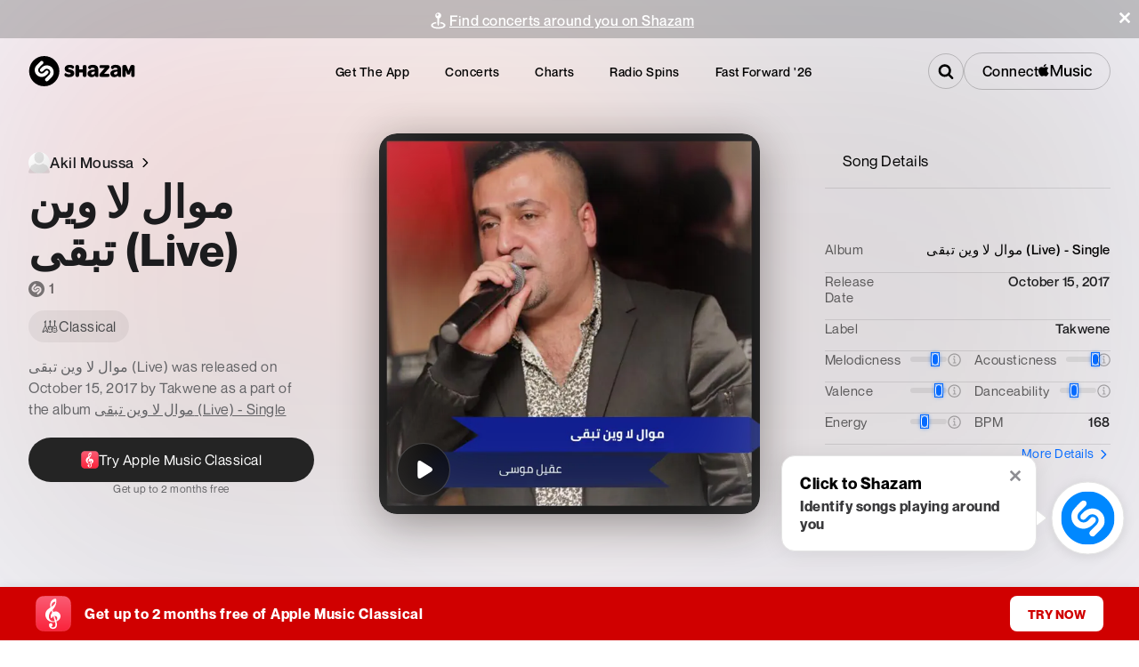

--- FILE ---
content_type: text/html; charset=utf-8
request_url: https://www.shazam.com/song/1530405352/%D9%85%D9%88%D8%A7%D9%84-%D9%84%D8%A7-%D9%88%D9%8A%D9%86-%D8%AA%D8%A8%D9%82%D9%89-live
body_size: 290837
content:
<!DOCTYPE html><html lang="en-us"><head><meta charSet="utf-8"/><meta name="viewport" content="width=device-width, initial-scale=1"/><link rel="stylesheet" href="/_next/static/css/32b14eef8f1a3126.css" data-precedence="next"/><link rel="stylesheet" href="/_next/static/css/81c499062ad4e3a7.css" data-precedence="next"/><link rel="stylesheet" href="/_next/static/css/d2d3f8968aea158e.css" data-precedence="next"/><link rel="stylesheet" href="/_next/static/css/e69d9aa9ff4753f9.css" data-precedence="next"/><link rel="stylesheet" href="/_next/static/css/30c7c71bbe8d378c.css" data-precedence="next"/><link rel="stylesheet" href="/_next/static/css/ac34f643c177ae07.css" data-precedence="next"/><link rel="stylesheet" href="/_next/static/css/35221dafc0127310.css" data-precedence="next"/><link rel="stylesheet" href="/_next/static/css/8bdb1fc3ea517870.css" data-precedence="next"/><link rel="stylesheet" href="/_next/static/css/f18cc3bd420b876a.css" data-precedence="next"/><link rel="stylesheet" href="/_next/static/css/e517e472cd2ecb29.css" data-precedence="next"/><link rel="stylesheet" href="/_next/static/css/55cf85cea7fbb5cf.css" data-precedence="next"/><link rel="stylesheet" href="/_next/static/css/a51d625e4b1d3343.css" data-precedence="next"/><link rel="stylesheet" href="/_next/static/css/0e3549921db40ce0.css" data-precedence="next"/><link rel="stylesheet" href="/_next/static/css/e0f3c76121744e79.css" data-precedence="next"/><link rel="stylesheet" href="/_next/static/css/3f87283d399b0a4b.css" data-precedence="next"/><link rel="stylesheet" href="/_next/static/css/1ce5f288a7393697.css" data-precedence="next"/><link rel="stylesheet" href="/_next/static/css/b8df068850290cd5.css" data-precedence="next"/><link rel="stylesheet" href="/_next/static/css/029eb7b2767a1136.css" data-precedence="next"/><link rel="stylesheet" href="/_next/static/css/ad79df38060c51e4.css" data-precedence="next"/><link rel="stylesheet" href="/_next/static/css/bd92a01993bf61d5.css" data-precedence="next"/><link rel="stylesheet" href="/_next/static/css/15eb1d15e268dbf5.css" data-precedence="next"/><link rel="stylesheet" href="/_next/static/css/e91d7d50c66f98b7.css" data-precedence="next"/><link rel="preload" as="script" fetchPriority="low" href="/_next/static/chunks/webpack-89057c2ae542d804.js"/><script src="/_next/static/chunks/4bd1b696-182b6b13bdad92e3.js" async=""></script><script src="/_next/static/chunks/1255-de0c1abd22c7cccd.js" async=""></script><script src="/_next/static/chunks/main-app-31c324138f338a08.js" async=""></script><script src="/_next/static/chunks/430e88be-fb37c19717735cf9.js" async=""></script><script src="/_next/static/chunks/c16f53c3-ea61ee5b5d880edd.js" async=""></script><script src="/_next/static/chunks/2619-04bc32f026a0d946.js" async=""></script><script src="/_next/static/chunks/694-2e4ccc4bff0e3efe.js" async=""></script><script src="/_next/static/chunks/6422-9dfd6d045519c3f6.js" async=""></script><script src="/_next/static/chunks/6053-abde73df1d614c39.js" async=""></script><script src="/_next/static/chunks/1346-5a839f77678049b2.js" async=""></script><script src="/_next/static/chunks/87-cd34bcf45cb02364.js" async=""></script><script src="/_next/static/chunks/1075-8cb65614b301b42f.js" async=""></script><script src="/_next/static/chunks/5375-2bff3f09bfa80d2b.js" async=""></script><script src="/_next/static/chunks/6209-52f7165077fda2d5.js" async=""></script><script src="/_next/static/chunks/2081-760c1f3153d0cfa5.js" async=""></script><script src="/_next/static/chunks/8313-442d30406817fb79.js" async=""></script><script src="/_next/static/chunks/983-4f8c59d569f54610.js" async=""></script><script src="/_next/static/chunks/5668-6f17a2445b5997ab.js" async=""></script><script src="/_next/static/chunks/app/%5Blocale%5D/(contextual-navigation)/song/%5Bid%5D/%5Bslug%5D/page-5b77e85c105af4c3.js" async=""></script><script src="/_next/static/chunks/1683-7bf666b5b10d7b76.js" async=""></script><script src="/_next/static/chunks/8348-8dd938fab95322ec.js" async=""></script><script src="/_next/static/chunks/app/%5Blocale%5D/(fastforward)/layout-0008d8cd61aec9b8.js" async=""></script><script src="/_next/static/chunks/6706-07feea6bfe8cb8e3.js" async=""></script><script src="/_next/static/chunks/6871-9315995a5620d735.js" async=""></script><script src="/_next/static/chunks/2767-a31fa10aa642786e.js" async=""></script><script src="/_next/static/chunks/6153-589906ae502d1fee.js" async=""></script><script src="/_next/static/chunks/app/%5Blocale%5D/layout-3d77b1dfb1749935.js" async=""></script><script src="/_next/static/chunks/app/%5Blocale%5D/error-279dd5cde78922ba.js" async=""></script><link rel="preload" href="/_next/static/chunks/97.814d5d2207fd6c4a.js" as="script" fetchPriority="low"/><link rel="apple-touch-icon" sizes="180x180" href="https://assets.shazam.com/website/images/favicons/apple-touch-icon"/><link rel="icon" type="image/png" sizes="32x32" href="https://assets.shazam.com/website/images/favicons/favicon-32x32"/><link rel="icon" type="image/png" sizes="16x16" href="https://assets.shazam.com/website/images/favicons/favicon-16x16"/><title>موال لا وين تبقى (Live) - Akil Moussa: Song Lyrics, Music Videos &amp; Concerts</title><meta name="description" content="Listen to موال لا وين تبقى (Live) by Akil Moussa. See lyrics and music videos, find Akil Moussa tour dates, buy concert tickets, and more!"/><meta name="apple-itunes-app" content="app-id=284993459, affiliate-data=partnerId=30&amp;siteID=uuRxNR5XS20&amp;at=11l3eE&amp;ct=5348615A-616D-3235-3830-44754D6D5973, app-argument=shazam://v5/track/1530405352"/><link rel="canonical" href="https://www.shazam.com/song/1530405352/d985d988d8a7d984-d984d8a7-d988d98ad986-d8aad8a8d982d989-live"/><link rel="alternate" hrefLang="cs-cz" href="https://www.shazam.com/cs-cz/song/1530405352/d985d988d8a7d984-d984d8a7-d988d98ad986-d8aad8a8d982d989-live"/><link rel="alternate" hrefLang="de-de" href="https://www.shazam.com/de-de/song/1530405352/d985d988d8a7d984-d984d8a7-d988d98ad986-d8aad8a8d982d989-live"/><link rel="alternate" hrefLang="el-gr" href="https://www.shazam.com/el-gr/song/1530405352/d985d988d8a7d984-d984d8a7-d988d98ad986-d8aad8a8d982d989-live"/><link rel="alternate" hrefLang="en-us" href="https://www.shazam.com/en-us/song/1530405352/d985d988d8a7d984-d984d8a7-d988d98ad986-d8aad8a8d982d989-live"/><link rel="alternate" hrefLang="en-gb" href="https://www.shazam.com/en-gb/song/1530405352/d985d988d8a7d984-d984d8a7-d988d98ad986-d8aad8a8d982d989-live"/><link rel="alternate" hrefLang="es-es" href="https://www.shazam.com/es-es/song/1530405352/d985d988d8a7d984-d984d8a7-d988d98ad986-d8aad8a8d982d989-live"/><link rel="alternate" hrefLang="es-mx" href="https://www.shazam.com/es-mx/song/1530405352/d985d988d8a7d984-d984d8a7-d988d98ad986-d8aad8a8d982d989-live"/><link rel="alternate" hrefLang="fr-fr" href="https://www.shazam.com/fr-fr/song/1530405352/d985d988d8a7d984-d984d8a7-d988d98ad986-d8aad8a8d982d989-live"/><link rel="alternate" hrefLang="hi-in" href="https://www.shazam.com/hi-in/song/1530405352/d985d988d8a7d984-d984d8a7-d988d98ad986-d8aad8a8d982d989-live"/><link rel="alternate" hrefLang="id-id" href="https://www.shazam.com/id-id/song/1530405352/d985d988d8a7d984-d984d8a7-d988d98ad986-d8aad8a8d982d989-live"/><link rel="alternate" hrefLang="it-it" href="https://www.shazam.com/it-it/song/1530405352/d985d988d8a7d984-d984d8a7-d988d98ad986-d8aad8a8d982d989-live"/><link rel="alternate" hrefLang="ja-jp" href="https://www.shazam.com/ja-jp/song/1530405352/d985d988d8a7d984-d984d8a7-d988d98ad986-d8aad8a8d982d989-live"/><link rel="alternate" hrefLang="ko-kr" href="https://www.shazam.com/ko-kr/song/1530405352/d985d988d8a7d984-d984d8a7-d988d98ad986-d8aad8a8d982d989-live"/><link rel="alternate" hrefLang="nl-nl" href="https://www.shazam.com/nl-nl/song/1530405352/d985d988d8a7d984-d984d8a7-d988d98ad986-d8aad8a8d982d989-live"/><link rel="alternate" hrefLang="pl-pl" href="https://www.shazam.com/pl-pl/song/1530405352/d985d988d8a7d984-d984d8a7-d988d98ad986-d8aad8a8d982d989-live"/><link rel="alternate" hrefLang="pt-pt" href="https://www.shazam.com/pt-pt/song/1530405352/d985d988d8a7d984-d984d8a7-d988d98ad986-d8aad8a8d982d989-live"/><link rel="alternate" hrefLang="pt-br" href="https://www.shazam.com/pt-br/song/1530405352/d985d988d8a7d984-d984d8a7-d988d98ad986-d8aad8a8d982d989-live"/><link rel="alternate" hrefLang="ru-ru" href="https://www.shazam.com/ru-ru/song/1530405352/d985d988d8a7d984-d984d8a7-d988d98ad986-d8aad8a8d982d989-live"/><link rel="alternate" hrefLang="tr-tr" href="https://www.shazam.com/tr-tr/song/1530405352/d985d988d8a7d984-d984d8a7-d988d98ad986-d8aad8a8d982d989-live"/><link rel="alternate" hrefLang="zh-cn" href="https://www.shazam.com/zh-cn/song/1530405352/d985d988d8a7d984-d984d8a7-d988d98ad986-d8aad8a8d982d989-live"/><link rel="alternate" hrefLang="zh-tw" href="https://www.shazam.com/zh-tw/song/1530405352/d985d988d8a7d984-d984d8a7-d988d98ad986-d8aad8a8d982d989-live"/><meta property="og:title" content="موال لا وين تبقى (Live) - Akil Moussa: Song Lyrics, Music Videos &amp; Concerts"/><meta property="og:description" content="Listen to موال لا وين تبقى (Live) by Akil Moussa. See lyrics and music videos, find Akil Moussa tour dates, buy concert tickets, and more!"/><meta property="og:url" content="https://www.shazam.com/song/1530405352/d985d988d8a7d984-d984d8a7-d988d98ad986-d8aad8a8d982d989-live"/><meta property="og:site_name" content="Shazam"/><meta property="og:image" content="https://is1-ssl.mzstatic.com/image/thumb/Music122/v4/82/f4/03/82f4034d-ae57-1cf1-7cb8-446ee29d2560/6221216090508.png/800x800cc.jpg"/><meta property="og:image:height" content="400"/><meta property="og:image:width" content="400"/><meta property="og:type" content="website"/><meta name="twitter:card" content="summary_large_image"/><meta name="twitter:site" content="@Shazam"/><meta name="twitter:title" content="موال لا وين تبقى (Live) - Akil Moussa: Song Lyrics, Music Videos &amp; Concerts"/><meta name="twitter:description" content="Listen to موال لا وين تبقى (Live) by Akil Moussa. See lyrics and music videos, find Akil Moussa tour dates, buy concert tickets, and more!"/><meta name="twitter:image" content="https://is1-ssl.mzstatic.com/image/thumb/Music122/v4/82/f4/03/82f4034d-ae57-1cf1-7cb8-446ee29d2560/6221216090508.png/800x800cc.jpg"/><meta name="twitter:image:height" content="400"/><meta name="twitter:image:width" content="400"/><meta property="al:ios:url" content="shazam://song/1530405352"/><meta property="al:ios:app_store_id" content="284993459"/><meta property="al:ios:app_name" content="Shazam"/><meta property="al:android:url" content="shazam://song/1530405352"/><meta property="al:android:app_name" content="Shazam"/><meta property="al:android:package" content="com.shazam.android"/><meta property="al:android:web_url" content="https://www.shazam.com/song/1530405352/d985d988d8a7d984-d984d8a7-d988d98ad986-d8aad8a8d982d989-live"/><link rel="icon" href="/favicon.ico" type="image/x-icon" sizes="32x32"/><script>(self.__next_s=self.__next_s||[]).push([0,{"children":"(function(){\n  try {\n    const supported = [\"cs-cz\",\"de-de\",\"el-gr\",\"en-us\",\"en-gb\",\"es-es\",\"es-mx\",\"fr-fr\",\"hi-in\",\"id-id\",\"it-it\",\"ja-jp\",\"ko-kr\",\"nl-nl\",\"pl-pl\",\"pt-pt\",\"pt-br\",\"ru-ru\",\"tr-tr\",\"zh-cn\",\"zh-tw\"];\n    const def = \"en-us\";\n    const u = new URL(location.href);\n    const p = u.pathname;\n\n\n        let lc = localStorage.getItem(\"locale\") || \"\";\n        let fromNav = false;\n\n        // Only use navigator.language if referrer=events\n        const ref_ = u.searchParams.get(\"referrer\");\n        const docRef = document.referrer || u.searchParams.get(\"referrer\") || \"\";\n        if (!lc && (ref_ === \"events\" || (docRef?.includes(\"app.shazam.com\") && p.includes(\"fastforward\")))) {\n            lc = (navigator && navigator.language) || \"\";\n            fromNav = true;\n        }\n\n        if (!lc) return;\n\n        // Normalize -> xx-xx\n        lc = lc.replace(\"_\", \"-\");\n        const parts = lc.split(\"-\");\n        if (parts[0]) parts[0] = parts[0].toLowerCase();\n        if (parts[1]) parts[1] = parts[1].toLowerCase();\n\n        // join but eliminate any null or \"\"\n        lc = parts.filter(Boolean).join(\"-\");\n\n        // Validate navigator-derived locale\n        if (fromNav && !/^[a-z]{2}(-[a-z]{2})?$/.test(lc)) return;\n\n        // Single pass: exact; else fuzzy(lang-only) if from navigator\n        const lang = parts[0] || \"\";\n        let exact = null,\n            fuzzy = null;\n        for (let i = 0; i < supported.length; i++) {\n            const s = supported[i];\n            if (s === lc) {\n                exact = s;\n                break;\n            }\n            if (fromNav && !fuzzy && s.split(\"-\")[0] === lang) fuzzy = s;\n        }\n        lc = exact || (fromNav ? fuzzy : null);\n        if (!lc) return;\n\n        // 1) If resolved locale is default, enforce unprefixed path and never add it\n        if (lc === def) {\n            // If path starts with ANY locale, strip it; else leave as-is.\n            const seg = p.split(\"/\")[1] || \"\";\n            const isLocaleSeg = /^[a-z]{2}-[a-z]{2}$/i.test(seg);\n            if (!isLocaleSeg) return;\n            const rest = p.split(\"/\").slice(2).join(\"/\") || \"\";\n            u.pathname = \"/\" + rest;\n            location.replace(u.href);\n            return;\n        }\n\n        // 2) Non-default: ensure correct prefix (remove wrong one if present)\n        const seg2 = p.split(\"/\")[1] || \"\";\n        const isLocaleSeg2 = /^[a-z]{2}-[a-z]{2}$/i.test(seg2);\n        if (p === \"/\" + lc || p.startsWith(\"/\" + lc + \"/\")) return; // already correct\n        const base = isLocaleSeg2\n            ? \"/\" + (p.split(\"/\").slice(2).join(\"/\") || \"\")\n            : p;\n        u.pathname = \"/\" + lc + (base === \"/\" ? \"\" : base);\n        location.replace(u.href);\n    } catch (e) {}\n})();","id":"locale-redirect"}])</script><script id="Duration">
                (function () {
                    let startTime = Date.now();
                    let pageViewCount = 0;
                
                    document.addEventListener('visibilitychange', async () => {
                        if (document.hidden) {
                            try {
                                await Promise.all([
                                    fetch(
                                        '/services/metrics/session.pageViewCount/' +
                                            pageViewCount * 1000,
                                        { keepalive: true }
                                    ),
                                    fetch(
                                        '/services/metrics/session.duration/' +
                                            (Date.now() - startTime),
                                        { keepalive: true }
                                    ),
                                ]);
                            } catch {} 
                        } else {
                            pageViewCount = 1;
                            startTime = Date.now();
                        }
                    });
                
                    let previousUrl = '';
                    const observer = new MutationObserver(function () {
                        if (window.location.href !== previousUrl) {
                            previousUrl = location.href;
                            pageViewCount++;
                        }
                    });
                    const config = { subtree: true, childList: true };
                    observer.observe(document, config);
                })();
                
</script><script id="Early_Beacon">
            (function () {
                try {
                    let img = new Image();
                    img.src = 'https://beacon.shazam.com/beacons/api/v1/beacon/website/1.0/en-us/US/web/-/beacon/2da2ea2e-8168-4fbb-a3b3-93dddeb030b1/impression?screenname=initial_load&path=/song/1530405352/%D9%85%D9%88%D8%A7%D9%84-%D9%84%D8%A7-%D9%88%D9%8A%D9%86-%D8%AA%D8%A8%D9%82%D9%89-live';
                    } catch (e) {
                   console.log('Initial Load Beacon error occurred: ', e);
                    }
                    })();</script><script id="Error_beacon">
                 window.onerror = function (msg, url, line, col) {
                 try{
                  let escapeMsg = msg;
                    if (line) {
                      escapeMsg+='_line_'+ line;
                    }
                    if (col) {
                      escapeMsg+='_col_'+ col;
                    }
                  escapeMsg = encodeURIComponent(escapeMsg);
                  escapeMsg = escapeMsg.slice(0, 100);

                  const path = (typeof document != "undefined") && document.location && document.location.pathname;
                  const ua = navigator.userAgent && navigator.userAgent.replace(/(%20|%3A|\s)/g, '_') || 'n/a';
                  const beacon = `https://beacon.shazam.com/shazam/-/-/-/-/-/beacon/-/error?path=${path}&errorDesc=${escapeMsg}&ua=${ua}&providerDesc=web_error_global`;

                  const img = new Image();

                  // There is a bug where floating-ui conflicts with framer-motion and causes a global error
                  // This happens when ?debug=beacons is turned on
                  // Let's no blast the beacon server in this scenario
                  if (msg != 'ResizeObserver loop completed with undelivered notifications.') {
                    img.src = beacon;
                  }

                  }
                  catch(e){
                    console.log("Global Error Beacon error", e);
                    }
                  };
</script><script src="/_next/static/chunks/polyfills-42372ed130431b0a.js" noModule=""></script></head><body class="layout_fullBleedOnRails__wux2C layout_vars__110l5"><div hidden=""><!--$--><!--/$--></div><div class="InformationBar-module_informationBar__nB4bh"><div class="InformationBar-module_pill__zVGbS" style="background-color:var(--color-blue-300)"></div></div><div class=""><div><div class="transparentDarkCenterAnimated_navContainer__3oeoA"><div class="transparentDarkCenterAnimated_navPromoWrapper__gN8pL"><div></div><div class="transparentDarkCenterAnimated_contentWrapper__3EidR"><div class="transparentDarkCenterAnimated_content__z1Aen"><nav class="transparentDarkCenterAnimated_navWrapper__QbTWz" itemScope="" itemType="http://www.schema.org/SiteNavigationElement"><div class="transparentDarkCenterAnimated_logoWrapper__b8_Yz"><span class="LinkPassthru_container__izrcF"><a class="transparentDarkCenterAnimated_headerLogo__6wtsu LinkPassthru_link___RNLB" data-test-id="track_userevent_headerElement_homeLogo" aria-label="Navigate to Shazam Homepage" href="/"><svg class="transparentDarkCenterAnimated_headerLogo__6wtsu" style="width:undefinedpx;height:NaNpx" data-test-id="navigation_headerLogo" xmlns="http://www.w3.org/2000/svg" xmlns:xlink="http://www.w3.org/1999/xlink"><use xlink:href="#ShazamTitleLogo"></use></svg></a></span></div><ul role="menu" class="transparentDarkCenterAnimated_navList___7f76"><div class="transparentDarkCenterAnimated_defaultNavItemsWrapper__F5FOl"><li class="transparentDarkCenterAnimated_navItem__MG49m" role="menuitem" aria-label="Get the app"><span class="LinkPassthru_container__izrcF"><a class="LinkPassthru_link___RNLB" data-test-id="track_userevent_headerElement_appsMenu" href="/apps">Get the app</a></span></li><li class="transparentDarkCenterAnimated_navItem__MG49m" role="menuitem" aria-label="Concerts"><span class="LinkPassthru_container__izrcF"><a class="LinkPassthru_link___RNLB" data-test-id="track_userevent_headerElement_concertsMenu" href="/events/united-states">Concerts</a></span></li><li class="transparentDarkCenterAnimated_navItem__MG49m" role="menuitem" aria-label="Charts"><span class="LinkPassthru_container__izrcF"><a class="LinkPassthru_link___RNLB" data-test-id="track_userevent_headerElement_chartsMenu" href="/charts/top-200/united-states">Charts</a></span></li><li class="transparentDarkCenterAnimated_navItem__MG49m" role="menuitem" aria-label="Radio Spins"><span class="LinkPassthru_container__izrcF"><a class="LinkPassthru_link___RNLB" data-test-id="track_userevent_headerElement_radiospinsMenu" href="/radiospins">Radio Spins</a></span></li><li class="transparentDarkCenterAnimated_navItem__MG49m" role="menuitem" aria-label="Fast Forward &#x27;26"><span class="LinkPassthru_container__izrcF"><a class="LinkPassthru_link___RNLB" data-test-id="track_userevent_headerElement_fastforward" href="/fastforward2026">Fast Forward &#x27;26</a></span></li></div></ul><div class="transparentDarkCenterAnimated_searchWrapper__B_0wp" data-test-id="navigation_searchWrapper"><div class="transparentDarkCenterAnimated_searchContainer__4xRbz"><div><div class="searchInputWrapper"><input type="text" class="searchInput" placeholder="Search for music" data-search-input="true" autoComplete="off" aria-autocomplete="list" aria-expanded="false" aria-owns="" role="combobox"/><div class="searchMagnifyingGlassWrapper"><span class="searchMagnifyingGlass"><svg class="searchIcon" style="width:18px;height:18px" xmlns="http://www.w3.org/2000/svg" xmlns:xlink="http://www.w3.org/1999/xlink"><use xlink:href="#Search"></use></svg></span></div></div><div class="Popup_container__Rkh49 Popup_fixedToPage__Ew4wM"><div class="Popup_popup__H50OP"><div aria-hidden="true" style="display:none"><div></div></div><div aria-hidden="false" style="display:block"></div></div></div></div></div><div class="transparentDarkCenterAnimated_connectContainer__1wb5f"><button class="Button-module_container__WuvCi transparentDarkCenterAnimated_amConnectButton__Q7g8v Button-module_variantPrimary__dQC1S Button-module_iconPositionLeft__hzVjW Button-module_shapePill__St97o Button-module_textSizeLarge__g12Nr undefined Button-module_textWeightMedium__WiFZX Button-module_paddingSmall__HDIGU" name="Connect {AppleMusic}"><span class="Button-module_label__k1Dkf">Connect </span><svg class="svg" style="width:60px;height:16.626506024096386px;fill:white" xmlns="http://www.w3.org/2000/svg" xmlns:xlink="http://www.w3.org/1999/xlink"><use xlink:href="#AppleMusic"></use></svg></button></div></div></nav></div><div class="transparentDarkCenterAnimated_dropmenu__S7RpA" aria-haspopup="true" aria-expanded="false" aria-label="Expand Menu" role="button" tabindex="0"><svg class="transparentDarkCenterAnimated_dropmMenuIcon__JXeXi" style="width:18px;height:18px" xmlns="http://www.w3.org/2000/svg" xmlns:xlink="http://www.w3.org/1999/xlink"><use xlink:href="#Hamburger"></use></svg></div><div class="transparentDarkCenterAnimated_pageMenu__rj3Sm" aria-hidden="true"><div class="transparentDarkCenterAnimated_logoAndCloseButtonWrapper__LwFTh"><span class="LinkPassthru_container__izrcF"><a class="transparentDarkCenterAnimated_logoWrapper__b8_Yz LinkPassthru_link___RNLB" data-test-id="track_userevent_headerElement_homeLogo" tabindex="-1" aria-label="Navigate to Shazam Homepage" href="/"><svg class="transparentDarkCenterAnimated_logo__Gwdy6" style="width:undefinedpx;height:NaNpx" xmlns="http://www.w3.org/2000/svg" xmlns:xlink="http://www.w3.org/1999/xlink"><use xlink:href="#ShazamTitleLogo"></use></svg></a></span><div class="transparentDarkCenterAnimated_close__Qv7CW" aria-label="Close" role="button" tabindex="-1"><svg class="transparentDarkCenterAnimated_closeMenuIcon__yCYGL" style="width:18px;height:18px" xmlns="http://www.w3.org/2000/svg" xmlns:xlink="http://www.w3.org/1999/xlink"><use xlink:href="#Cross"></use></svg></div></div><ul role="menu" class="transparentDarkCenterAnimated_menuList__b3is0"><li class="transparentDarkCenterAnimated_menuItem__pmsA7" autofocus="" role="menuitem" aria-label="Download Shazam"><a class="transparentDarkCenterAnimated_menuLink__B36CM" data-test-id="track_userevent_headerElement_downloadMenu" href="/apps/download">Download Shazam</a></li><div class="transparentDarkCenterAnimated_defaultNavItemsWrapper__F5FOl"><li class="transparentDarkCenterAnimated_menuItem__pmsA7" role="menuitem" aria-label="Get the app"><span class="LinkPassthru_container__izrcF"><a class="transparentDarkCenterAnimated_menuLink__B36CM LinkPassthru_link___RNLB" data-test-id="track_userevent_headerElement_appsMenu" tabindex="-1" href="/apps">Get the app</a></span></li><li class="transparentDarkCenterAnimated_menuItem__pmsA7" role="menuitem" aria-label="Concerts"><span class="LinkPassthru_container__izrcF"><a class="transparentDarkCenterAnimated_menuLink__B36CM LinkPassthru_link___RNLB" data-test-id="track_userevent_headerElement_concertsMenu" tabindex="-1" href="/events/united-states">Concerts</a></span></li><li class="transparentDarkCenterAnimated_menuItem__pmsA7" role="menuitem" aria-label="Charts"><span class="LinkPassthru_container__izrcF"><a class="transparentDarkCenterAnimated_menuLink__B36CM LinkPassthru_link___RNLB" data-test-id="track_userevent_headerElement_chartsMenu" tabindex="-1" href="/charts/top-200/united-states">Charts</a></span></li><li class="transparentDarkCenterAnimated_menuItem__pmsA7" role="menuitem" aria-label="Radio Spins"><span class="LinkPassthru_container__izrcF"><a class="transparentDarkCenterAnimated_menuLink__B36CM LinkPassthru_link___RNLB" data-test-id="track_userevent_headerElement_radiospinsMenu" tabindex="-1" href="/radiospins">Radio Spins</a></span></li><li class="transparentDarkCenterAnimated_menuItem__pmsA7" role="menuitem" aria-label="Fast Forward &#x27;26"><span class="LinkPassthru_container__izrcF"><a class="transparentDarkCenterAnimated_menuLink__B36CM LinkPassthru_link___RNLB" data-test-id="track_userevent_headerElement_fastforward" tabindex="-1" href="/fastforward2026">Fast Forward &#x27;26</a></span></li></div><li class="transparentDarkCenterAnimated_menuItem__pmsA7" role="menuitem" aria-label="Help"><span class="LinkPassthru_container__izrcF"><a class="transparentDarkCenterAnimated_menuLink__B36CM LinkPassthru_link___RNLB" data-test-id="track_userevent_headerElement_helpMenu" target="_blank" rel="noopener" tabindex="-1" href="https://support.apple.com/HT210331">Help</a></span></li></ul><div class="DrawerConnectCard_dropdownConnectContainer__3wQXW"></div></div></div></div></div><div class="SongPageContent_pageGridWidthOverwrite__5T_S9"><main class="PageGrid-module_container__Gqo-z PageGrid-module_containerFullViewportHeight__KxhOt PageGrid-module_backgroundColor__vO-Gw"><div class="PageGrid-module_header__hLsmw"><div class="NewTrackPageHeader_headerContainer__kW4D5"><div class="NewTrackPageHeader_blurBackgroundContainer__EPU5w"><div class="ImageDynamic-post-module_container__nme93 ImageDynamic-post-module_container-radius-base__R44-u NewTrackPageHeader_blurAlbumCover__Wnh3b"><img srcSet="https://is1-ssl.mzstatic.com/image/thumb/Music122/v4/82/f4/03/82f4034d-ae57-1cf1-7cb8-446ee29d2560/6221216090508.png/600x600cc.webp 100w,https://is1-ssl.mzstatic.com/image/thumb/Music122/v4/82/f4/03/82f4034d-ae57-1cf1-7cb8-446ee29d2560/6221216090508.png/600x600cc.webp 200w,https://is1-ssl.mzstatic.com/image/thumb/Music122/v4/82/f4/03/82f4034d-ae57-1cf1-7cb8-446ee29d2560/6221216090508.png/600x600cc.webp 300w,https://is1-ssl.mzstatic.com/image/thumb/Music122/v4/82/f4/03/82f4034d-ae57-1cf1-7cb8-446ee29d2560/6221216090508.png/600x600cc.webp 400w,https://is1-ssl.mzstatic.com/image/thumb/Music122/v4/82/f4/03/82f4034d-ae57-1cf1-7cb8-446ee29d2560/6221216090508.png/600x600cc.webp 500w,https://is1-ssl.mzstatic.com/image/thumb/Music122/v4/82/f4/03/82f4034d-ae57-1cf1-7cb8-446ee29d2560/6221216090508.png/600x600cc.webp 600w,https://is1-ssl.mzstatic.com/image/thumb/Music122/v4/82/f4/03/82f4034d-ae57-1cf1-7cb8-446ee29d2560/6221216090508.png/600x600cc.webp 700w,https://is1-ssl.mzstatic.com/image/thumb/Music122/v4/82/f4/03/82f4034d-ae57-1cf1-7cb8-446ee29d2560/6221216090508.png/600x600cc.webp 800w,https://is1-ssl.mzstatic.com/image/thumb/Music122/v4/82/f4/03/82f4034d-ae57-1cf1-7cb8-446ee29d2560/6221216090508.png/600x600cc.webp 900w,https://is1-ssl.mzstatic.com/image/thumb/Music122/v4/82/f4/03/82f4034d-ae57-1cf1-7cb8-446ee29d2560/6221216090508.png/600x600cc.webp 1000w,https://is1-ssl.mzstatic.com/image/thumb/Music122/v4/82/f4/03/82f4034d-ae57-1cf1-7cb8-446ee29d2560/6221216090508.png/600x600cc.webp 1100w,https://is1-ssl.mzstatic.com/image/thumb/Music122/v4/82/f4/03/82f4034d-ae57-1cf1-7cb8-446ee29d2560/6221216090508.png/600x600cc.webp 1200w,https://is1-ssl.mzstatic.com/image/thumb/Music122/v4/82/f4/03/82f4034d-ae57-1cf1-7cb8-446ee29d2560/6221216090508.png/600x600cc.webp 1300w,https://is1-ssl.mzstatic.com/image/thumb/Music122/v4/82/f4/03/82f4034d-ae57-1cf1-7cb8-446ee29d2560/6221216090508.png/600x600cc.webp 1400w,https://is1-ssl.mzstatic.com/image/thumb/Music122/v4/82/f4/03/82f4034d-ae57-1cf1-7cb8-446ee29d2560/6221216090508.png/600x600cc.webp 1500w,https://is1-ssl.mzstatic.com/image/thumb/Music122/v4/82/f4/03/82f4034d-ae57-1cf1-7cb8-446ee29d2560/6221216090508.png/600x600cc.webp 1600w,https://is1-ssl.mzstatic.com/image/thumb/Music122/v4/82/f4/03/82f4034d-ae57-1cf1-7cb8-446ee29d2560/6221216090508.png/600x600cc.webp 1700w,https://is1-ssl.mzstatic.com/image/thumb/Music122/v4/82/f4/03/82f4034d-ae57-1cf1-7cb8-446ee29d2560/6221216090508.png/600x600cc.webp 1800w,https://is1-ssl.mzstatic.com/image/thumb/Music122/v4/82/f4/03/82f4034d-ae57-1cf1-7cb8-446ee29d2560/6221216090508.png/600x600cc.webp 1900w,https://is1-ssl.mzstatic.com/image/thumb/Music122/v4/82/f4/03/82f4034d-ae57-1cf1-7cb8-446ee29d2560/6221216090508.png/600x600cc.webp 2000w" class="ImageDynamic-post-module_image__yGTB1" loading="lazy" alt="album cover" sizes="100vw"/></div></div><div class="NewTrackPageHeader_headerContentWrapper__l9Fx1"><div class="NewTrackPageHeader_headerContent__AGDp0"><div class="NewTrackPageHeader_trackContent__bd8Jr"><div class="NewTrackPageHeader_trackTextAndPlaybtn__YU2J8"><div class="NewTrackPageHeader_trackText__YFwjQ"><div class="TrackPageArtistLink_artistData__ae6Ez"><a class="common_link__7If7r TrackPageArtistLink_artistLink__dTXsF" data-test-id="track_userevent_artist_link" href="/artist/akil-moussa/834986475"><div class="TrackPageArtistLink_artistFallbackContainer__tfcWd"><svg class="TrackPageArtistLink_artistFallbackIcon__sJ8Yo" style="width:undefinedpx;height:undefinedpx" xmlns="http://www.w3.org/2000/svg" xmlns:xlink="http://www.w3.org/1999/xlink"><use xlink:href="#Person"></use></svg></div><div class="TrackPageArtistLink_artistNameWrapper__yQqtk"><div class="TrackPageArtistLink_artistNameOverflowWrapper__nt6dS"><span class="Text-module_text-black-200__8cY0O Text-module_fontFamily__cQFwR TrackPageArtistLink_artistNameText__aBao_ Text-post-module_size-base__o144k Text-module_fontWeight500__iJDFU Text-module_textOverflowEllipsis__J7BCo">Akil Moussa</span><div class="TrackPageArtistLink_linkIconWrapper__Yxr6k"><svg class="svg" style="width:18px;height:18px;fill:var(--color-black)" xmlns="http://www.w3.org/2000/svg" xmlns:xlink="http://www.w3.org/1999/xlink"><use xlink:href="#ArrowThin"></use></svg></div></div></div></a></div><div><div class="Text-module_text-black-200__8cY0O Text-module_fontFamily__cQFwR NewTrackPageHeader_trackTitle__YYbL7 Text-post-module_size-xs-4xl__cRb6X Text-post-module_size-sm-5xl__5PQuI Text-post-module_size-lg-6xl__gwk4W Text-module_fontWeightBold__4NHce">موال لا وين تبقى (Live)</div><div class="Text-module_text-black-200__8cY0O Text-module_fontFamily__cQFwR NewTrackPageHeader_tagCountTextWrapper__uddT0 Text-post-module_size-base__o144k Text-module_fontWeightNormal__kB6Wg"><svg class="NewTrackPageHeader_svg__cywoi" style="width:18px;height:18px" xmlns="http://www.w3.org/2000/svg" xmlns:xlink="http://www.w3.org/1999/xlink"><use xlink:href="#ShazamLogo"></use></svg><span class="Text-module_text-black-200__8cY0O Text-module_fontFamily__cQFwR NewTrackPageHeader_tagCountText__KqU_q Text-post-module_size-base__o144k Text-module_fontWeight500__iJDFU">1</span></div><div class="HeaderBadges_badgeContainer__3oscn"><div class="HeaderBadges_badge__Eg8t1"><div class="HeaderBadges_iconWrapper__wH01N"><svg class="HeaderBadges_icon__z6my0" style="width:20px;height:20px" xmlns="http://www.w3.org/2000/svg" xmlns:xlink="http://www.w3.org/1999/xlink"><use xlink:href="#Genre"></use></svg></div><div class="Text-module_text-black-200__8cY0O Text-module_fontFamily__cQFwR HeaderBadges_text__RXVr1 Text-post-module_size-base__o144k Text-module_fontWeightNormal__kB6Wg">Classical</div></div></div><div class="Text-module_text-black-200__8cY0O Text-module_fontFamily__cQFwR NewTrackPageHeader_descriptionText__F_eFA Text-post-module_size-large__VtqqW Text-module_fontWeightNormal__kB6Wg"><div class="Text-module_text-gray-600__lAVuE Text-module_fontFamily__cQFwR NewTrackPageHeader_descriptionText__F_eFA Text-post-module_size-base__o144k Text-module_fontWeightNormal__kB6Wg">موال لا وين تبقى (Live) was released on October 15, 2017 by Takwene as a part of the album  <a class="NewTrackPageHeader_link__pvz9X" data-test-id="track_userevent_album_link" href="/album/1530405351/%D9%85%D9%88%D8%A7%D9%84-%D9%84%D8%A7-%D9%88%D9%8A%D9%86-%D8%AA%D8%A8%D9%82%D9%89-live-single">موال لا وين تبقى (Live) - Single</a></div></div></div></div><div class="NewTrackPageHeader_trackContentPlayBtn__nmQke"><button aria-label="موال لا وين تبقى (Live)" style="display:flex;width:60px;height:60px" class="NewTrackPageHeader_trackTextPlayBtn__eRPtj PlayableTrackButton-module_playButton__FgEST" data-test-id="playableTrackButton"><svg class="PlayableTrackButton-module_controlIconShowing__bN2qN" style="width:undefinedpx;height:undefinedpx" xmlns="http://www.w3.org/2000/svg" xmlns:xlink="http://www.w3.org/1999/xlink"><use xlink:href="#ControlPlay"></use></svg><svg class="PlayableTrackButton-module_controlIconHidden__Wvryf" style="width:undefinedpx;height:undefinedpx" xmlns="http://www.w3.org/2000/svg" xmlns:xlink="http://www.w3.org/1999/xlink"><use xlink:href="#ControlPause"></use></svg></button></div></div><div class="NewTrackPageHeader_musicButtonsContainer__NC9ie"><!--$?--><template id="B:0"></template><!--/$--></div></div><div class="NewTrackPageHeader_playableCoverWrapper__qOq_Q"><div class="NewTrackPageHeader_playableCover__g4OPl" style="box-shadow:0px 10px 50px rgba(23, 14, 13, 0.4)"><div data-test-id="track_impression_album_art"><div class="ImageDynamic-post-module_container__nme93 ImageDynamic-post-module_container-radius-base__R44-u NewTrackPageHeader_trackCover__5ggGr"><img srcSet="https://is1-ssl.mzstatic.com/image/thumb/Music122/v4/82/f4/03/82f4034d-ae57-1cf1-7cb8-446ee29d2560/6221216090508.png/600x600cc.webp 100w,https://is1-ssl.mzstatic.com/image/thumb/Music122/v4/82/f4/03/82f4034d-ae57-1cf1-7cb8-446ee29d2560/6221216090508.png/600x600cc.webp 200w,https://is1-ssl.mzstatic.com/image/thumb/Music122/v4/82/f4/03/82f4034d-ae57-1cf1-7cb8-446ee29d2560/6221216090508.png/600x600cc.webp 300w,https://is1-ssl.mzstatic.com/image/thumb/Music122/v4/82/f4/03/82f4034d-ae57-1cf1-7cb8-446ee29d2560/6221216090508.png/600x600cc.webp 400w,https://is1-ssl.mzstatic.com/image/thumb/Music122/v4/82/f4/03/82f4034d-ae57-1cf1-7cb8-446ee29d2560/6221216090508.png/600x600cc.webp 500w,https://is1-ssl.mzstatic.com/image/thumb/Music122/v4/82/f4/03/82f4034d-ae57-1cf1-7cb8-446ee29d2560/6221216090508.png/600x600cc.webp 600w,https://is1-ssl.mzstatic.com/image/thumb/Music122/v4/82/f4/03/82f4034d-ae57-1cf1-7cb8-446ee29d2560/6221216090508.png/600x600cc.webp 700w,https://is1-ssl.mzstatic.com/image/thumb/Music122/v4/82/f4/03/82f4034d-ae57-1cf1-7cb8-446ee29d2560/6221216090508.png/600x600cc.webp 800w,https://is1-ssl.mzstatic.com/image/thumb/Music122/v4/82/f4/03/82f4034d-ae57-1cf1-7cb8-446ee29d2560/6221216090508.png/600x600cc.webp 900w,https://is1-ssl.mzstatic.com/image/thumb/Music122/v4/82/f4/03/82f4034d-ae57-1cf1-7cb8-446ee29d2560/6221216090508.png/600x600cc.webp 1000w,https://is1-ssl.mzstatic.com/image/thumb/Music122/v4/82/f4/03/82f4034d-ae57-1cf1-7cb8-446ee29d2560/6221216090508.png/600x600cc.webp 1100w,https://is1-ssl.mzstatic.com/image/thumb/Music122/v4/82/f4/03/82f4034d-ae57-1cf1-7cb8-446ee29d2560/6221216090508.png/600x600cc.webp 1200w,https://is1-ssl.mzstatic.com/image/thumb/Music122/v4/82/f4/03/82f4034d-ae57-1cf1-7cb8-446ee29d2560/6221216090508.png/600x600cc.webp 1300w,https://is1-ssl.mzstatic.com/image/thumb/Music122/v4/82/f4/03/82f4034d-ae57-1cf1-7cb8-446ee29d2560/6221216090508.png/600x600cc.webp 1400w,https://is1-ssl.mzstatic.com/image/thumb/Music122/v4/82/f4/03/82f4034d-ae57-1cf1-7cb8-446ee29d2560/6221216090508.png/600x600cc.webp 1500w,https://is1-ssl.mzstatic.com/image/thumb/Music122/v4/82/f4/03/82f4034d-ae57-1cf1-7cb8-446ee29d2560/6221216090508.png/600x600cc.webp 1600w,https://is1-ssl.mzstatic.com/image/thumb/Music122/v4/82/f4/03/82f4034d-ae57-1cf1-7cb8-446ee29d2560/6221216090508.png/600x600cc.webp 1700w,https://is1-ssl.mzstatic.com/image/thumb/Music122/v4/82/f4/03/82f4034d-ae57-1cf1-7cb8-446ee29d2560/6221216090508.png/600x600cc.webp 1800w,https://is1-ssl.mzstatic.com/image/thumb/Music122/v4/82/f4/03/82f4034d-ae57-1cf1-7cb8-446ee29d2560/6221216090508.png/600x600cc.webp 1900w,https://is1-ssl.mzstatic.com/image/thumb/Music122/v4/82/f4/03/82f4034d-ae57-1cf1-7cb8-446ee29d2560/6221216090508.png/600x600cc.webp 2000w" class="ImageDynamic-post-module_image__yGTB1" loading="lazy" alt="album cover" sizes="100vw"/></div><button aria-label="موال لا وين تبقى (Live)" style="display:flex;width:60px;height:60px" class="NewTrackPageHeader_playBtn__plTDN PlayableTrackButton-module_playButton__FgEST" data-test-id="playableTrackButton"><svg class="PlayableTrackButton-module_controlIconShowing__bN2qN" style="width:undefinedpx;height:undefinedpx" xmlns="http://www.w3.org/2000/svg" xmlns:xlink="http://www.w3.org/1999/xlink"><use xlink:href="#ControlPlay"></use></svg><svg class="PlayableTrackButton-module_controlIconHidden__Wvryf" style="width:undefinedpx;height:undefinedpx" xmlns="http://www.w3.org/2000/svg" xmlns:xlink="http://www.w3.org/1999/xlink"><use xlink:href="#ControlPause"></use></svg></button></div></div></div><div class="NewTrackPageHeader_trackTrends__k2OTH"><div class="TrackPageHeaderChart_trackTrendsContent__GRE8s"><div class="TrackPageHeaderChart_views__qETCS"><input type="radio" id="view-Analysis" class="TrackPageHeaderChart_viewInput__zB_fd" disabled="" name="view" checked=""/><div style="transform:translateX(0px);width:0px" class="TrackPageHeaderChart_slider__Co602"></div><label data-selected="true" for="view-Analysis" class="TrackPageHeaderChart_view__yh8YI TrackPageHeaderChart_isDisabled__g1CJI"><div class="TrackPageHeaderChart_isDisabled__g1CJI TrackPageHeaderChart_selectedTab__cjCPZ"><div class="TrackPageHeaderChart_titleContainer__kZSdI"><div data-test-id="track_impression_track_insight_tab"><span class="Text-module_text-black-200__8cY0O Text-module_fontFamily__cQFwR TrackPageHeaderChart_viewText__XQhCb Text-post-module_size-base__o144k Text-module_fontWeightNormal__kB6Wg">Song Details</span></div></div></div></label></div><div class="TrackPageHeaderChart_viewToDisplayWrapper__dDNZm"><div class="AudioAnalysisView_impression__WQ1Qe" data-test-id="track_impression_track_insight"><div class="AudioAnalysisView_audioAnalysisContainer__C6MHY"><div class="AudioAnalysisView_container__FP_ES"><div class="AudioAnalysisView_metadataItem__YSNsr"><span class="Text-module_text-black-200__8cY0O Text-module_fontFamily__cQFwR AudioAnalysisView_titleText__QH8dZ Text-post-module_size-base__o144k Text-module_fontWeightNormal__kB6Wg">Album</span><a class="AudioAnalysisView_link__3_68t" data-test-id="track_userevent_music_insight_album_link" href="/album/1530405351/%D9%85%D9%88%D8%A7%D9%84-%D9%84%D8%A7-%D9%88%D9%8A%D9%86-%D8%AA%D8%A8%D9%82%D9%89-live-single"><span class="Text-module_text-black-200__8cY0O Text-module_fontFamily__cQFwR AudioAnalysisView_value__Nim7P Text-post-module_size-base__o144k Text-module_fontWeight500__iJDFU">موال لا وين تبقى (Live) - Single</span></a></div><div class="AudioAnalysisView_metadataItem__YSNsr"><span class="Text-module_text-black-200__8cY0O Text-module_fontFamily__cQFwR AudioAnalysisView_titleText__QH8dZ Text-post-module_size-base__o144k Text-module_fontWeightNormal__kB6Wg">Release Date</span><span class="Text-module_text-black-200__8cY0O Text-module_fontFamily__cQFwR AudioAnalysisView_value__Nim7P Text-post-module_size-base__o144k Text-module_fontWeight500__iJDFU">October 15, 2017</span></div><div class="AudioAnalysisView_metadataItem__YSNsr"><span class="Text-module_text-black-200__8cY0O Text-module_fontFamily__cQFwR AudioAnalysisView_titleText__QH8dZ Text-post-module_size-base__o144k Text-module_fontWeightNormal__kB6Wg">Label</span><span class="Text-module_text-black-200__8cY0O Text-module_fontFamily__cQFwR AudioAnalysisView_value__Nim7P Text-post-module_size-base__o144k Text-module_fontWeight500__iJDFU">Takwene</span></div></div><div class="AudioAnalysisView_audioAnalysisBarContainers__eEJVs"><div class="AudioAnalysisView_attributeGroup__ZxKKg"><div class="AudioAnalysisAttributeBar_container__xWLKV"><div class="AudioAnalysisAttributeBar_labelContainer__VKIjr"><span class="Text-module_text-black-200__8cY0O Text-module_fontFamily__cQFwR AudioAnalysisAttributeBar_titleText__6cZAc Text-post-module_size-base__o144k Text-module_fontWeightNormal__kB6Wg">Melodicness</span></div><div class="AudioAnalysisAttributeBar_progressBarWrapper___cdOH"><div class="AudioAnalysisAttributeBar_progressBarContainer__Qmy2X" style="height:6px;background-color:rgba(0,0,0,0.07)"><div class="AudioAnalysisAttributeBar_progressBarThumb__WCXVL" style="left:58%"></div></div><div class="AudioAnalysisTooltip_tooltipTrigger__jz_PL" tabindex="0" role="button"><svg class="AudioAnalysisAttributeBar_tooltipIcon__GPtlU" style="width:undefinedpx;height:undefinedpx;fill:rgba(0,0,0,0.3)" xmlns="http://www.w3.org/2000/svg" xmlns:xlink="http://www.w3.org/1999/xlink"><use xlink:href="#Info"></use></svg><div class="AudioAnalysisTooltip_tooltip__nOoPU" role="tooltip" style="transform:translateX(calc(-50% - 0px));max-width:400px"><span class="Text-module_text-black-200__8cY0O Text-module_fontFamily__cQFwR AudioAnalysisTooltip_tooltipText__bewTf Text-post-module_size-small__VmN2x Text-module_fontWeightNormal__kB6Wg">How much the song possesses a clear and memorable tune that follows well-defined musical patterns. A song high in melodicness generally features clear and memorable instrumental or vocal lines.</span><div class="AudioAnalysisTooltip_tooltipArrow__apF9d" style="transform:translateX(calc(-50% + 0px))"></div></div></div></div></div><div class="AudioAnalysisAttributeBar_container__xWLKV"><div class="AudioAnalysisAttributeBar_labelContainer__VKIjr"><span class="Text-module_text-black-200__8cY0O Text-module_fontFamily__cQFwR AudioAnalysisAttributeBar_titleText__6cZAc Text-post-module_size-base__o144k Text-module_fontWeightNormal__kB6Wg">Acousticness</span></div><div class="AudioAnalysisAttributeBar_progressBarWrapper___cdOH"><div class="AudioAnalysisAttributeBar_progressBarContainer__Qmy2X" style="height:6px;background-color:rgba(0,0,0,0.07)"><div class="AudioAnalysisAttributeBar_progressBarThumb__WCXVL" style="left:84%"></div></div><div class="AudioAnalysisTooltip_tooltipTrigger__jz_PL" tabindex="0" role="button"><svg class="AudioAnalysisAttributeBar_tooltipIcon__GPtlU" style="width:undefinedpx;height:undefinedpx;fill:rgba(0,0,0,0.3)" xmlns="http://www.w3.org/2000/svg" xmlns:xlink="http://www.w3.org/1999/xlink"><use xlink:href="#Info"></use></svg><div class="AudioAnalysisTooltip_tooltip__nOoPU" role="tooltip" style="transform:translateX(calc(-50% - 0px));max-width:400px"><span class="Text-module_text-black-200__8cY0O Text-module_fontFamily__cQFwR AudioAnalysisTooltip_tooltipText__bewTf Text-post-module_size-small__VmN2x Text-module_fontWeightNormal__kB6Wg">A measure of how much a song relies on acoustic instruments (eg. piano, guitar, violin, drums, saxophone) instead of electronic or digitally synthesized</span><div class="AudioAnalysisTooltip_tooltipArrow__apF9d" style="transform:translateX(calc(-50% + 0px))"></div></div></div></div></div></div><div class="AudioAnalysisView_attributeGroup__ZxKKg"><div class="AudioAnalysisAttributeBar_container__xWLKV"><div class="AudioAnalysisAttributeBar_labelContainer__VKIjr"><span class="Text-module_text-black-200__8cY0O Text-module_fontFamily__cQFwR AudioAnalysisAttributeBar_titleText__6cZAc Text-post-module_size-base__o144k Text-module_fontWeightNormal__kB6Wg">Valence</span></div><div class="AudioAnalysisAttributeBar_progressBarWrapper___cdOH"><div class="AudioAnalysisAttributeBar_progressBarContainer__Qmy2X" style="height:6px;background-color:rgba(0,0,0,0.07)"><div class="AudioAnalysisAttributeBar_progressBarThumb__WCXVL" style="left:69%"></div></div><div class="AudioAnalysisTooltip_tooltipTrigger__jz_PL" tabindex="0" role="button"><svg class="AudioAnalysisAttributeBar_tooltipIcon__GPtlU" style="width:undefinedpx;height:undefinedpx;fill:rgba(0,0,0,0.3)" xmlns="http://www.w3.org/2000/svg" xmlns:xlink="http://www.w3.org/1999/xlink"><use xlink:href="#Info"></use></svg><div class="AudioAnalysisTooltip_tooltip__nOoPU" role="tooltip" style="transform:translateX(calc(-50% - 0px));max-width:400px"><span class="Text-module_text-black-200__8cY0O Text-module_fontFamily__cQFwR AudioAnalysisTooltip_tooltipText__bewTf Text-post-module_size-small__VmN2x Text-module_fontWeightNormal__kB6Wg">The musical positivity or emotional tone conveyed through the song&#x27;s harmonic and rhythmic components. High valence corresponds to feelings of happiness, excitement, and euphoria while low valence is associated with sadness, anger, or melancholy.</span><div class="AudioAnalysisTooltip_tooltipArrow__apF9d" style="transform:translateX(calc(-50% + 0px))"></div></div></div></div></div><div class="AudioAnalysisAttributeBar_container__xWLKV"><div class="AudioAnalysisAttributeBar_labelContainer__VKIjr"><span class="Text-module_text-black-200__8cY0O Text-module_fontFamily__cQFwR AudioAnalysisAttributeBar_titleText__6cZAc Text-post-module_size-base__o144k Text-module_fontWeightNormal__kB6Wg">Danceability</span></div><div class="AudioAnalysisAttributeBar_progressBarWrapper___cdOH"><div class="AudioAnalysisAttributeBar_progressBarContainer__Qmy2X" style="height:6px;background-color:rgba(0,0,0,0.07)"><div class="AudioAnalysisAttributeBar_progressBarThumb__WCXVL" style="left:29%"></div></div><div class="AudioAnalysisTooltip_tooltipTrigger__jz_PL" tabindex="0" role="button"><svg class="AudioAnalysisAttributeBar_tooltipIcon__GPtlU" style="width:undefinedpx;height:undefinedpx;fill:rgba(0,0,0,0.3)" xmlns="http://www.w3.org/2000/svg" xmlns:xlink="http://www.w3.org/1999/xlink"><use xlink:href="#Info"></use></svg><div class="AudioAnalysisTooltip_tooltip__nOoPU" role="tooltip" style="transform:translateX(calc(-50% - 0px));max-width:400px"><span class="Text-module_text-black-200__8cY0O Text-module_fontFamily__cQFwR AudioAnalysisTooltip_tooltipText__bewTf Text-post-module_size-small__VmN2x Text-module_fontWeightNormal__kB6Wg">A combination of factors including tempo stability, rhythmic patterns, and beat emphasis to determine how suitable a song is for dancing. A &quot;danceable&quot; song may feature a consistent tempo, repetitive musical structure, and strong downbeats.</span><div class="AudioAnalysisTooltip_tooltipArrow__apF9d" style="transform:translateX(calc(-50% + 0px))"></div></div></div></div></div></div><div class="AudioAnalysisView_attributeGroup__ZxKKg"><div class="AudioAnalysisAttributeBar_container__xWLKV"><div class="AudioAnalysisAttributeBar_labelContainer__VKIjr"><span class="Text-module_text-black-200__8cY0O Text-module_fontFamily__cQFwR AudioAnalysisAttributeBar_titleText__6cZAc Text-post-module_size-base__o144k Text-module_fontWeightNormal__kB6Wg">Energy</span></div><div class="AudioAnalysisAttributeBar_progressBarWrapper___cdOH"><div class="AudioAnalysisAttributeBar_progressBarContainer__Qmy2X" style="height:6px;background-color:rgba(0,0,0,0.07)"><div class="AudioAnalysisAttributeBar_progressBarThumb__WCXVL" style="left:29%"></div></div><div class="AudioAnalysisTooltip_tooltipTrigger__jz_PL" tabindex="0" role="button"><svg class="AudioAnalysisAttributeBar_tooltipIcon__GPtlU" style="width:undefinedpx;height:undefinedpx;fill:rgba(0,0,0,0.3)" xmlns="http://www.w3.org/2000/svg" xmlns:xlink="http://www.w3.org/1999/xlink"><use xlink:href="#Info"></use></svg><div class="AudioAnalysisTooltip_tooltip__nOoPU" role="tooltip" style="transform:translateX(calc(-50% - 0px));max-width:400px"><span class="Text-module_text-black-200__8cY0O Text-module_fontFamily__cQFwR AudioAnalysisTooltip_tooltipText__bewTf Text-post-module_size-small__VmN2x Text-module_fontWeightNormal__kB6Wg">The perceived intensity of a track which may be influenced by tempo, dynamics, and musical compactness. A high energy song may have a driving rhythm and dense instrumentation while a low energy song can be musically sparse and feature slower tempos.</span><div class="AudioAnalysisTooltip_tooltipArrow__apF9d" style="transform:translateX(calc(-50% + 0px))"></div></div></div></div></div><div class="AudioAnalysisView_bpmContainer__Nqz_W"><span class="Text-module_text-black-200__8cY0O Text-module_fontFamily__cQFwR AudioAnalysisView_titleText__QH8dZ Text-post-module_size-base__o144k Text-module_fontWeightNormal__kB6Wg">BPM</span><span class="Text-module_text-black-200__8cY0O Text-module_fontFamily__cQFwR AudioAnalysisView_value__Nim7P Text-post-module_size-base__o144k Text-module_fontWeight500__iJDFU">168</span></div></div></div><div class="AudioAnalysisModal_moreDetailsWrapper__Xj2qp"><button color="var(--color-blue-500)" class="Button-module_container__WuvCi AudioAnalysisModal_moreDetailsButton__nLqoK Button-module_variantTransparent__8tc5u Button-module_iconPositionRight__p6TEV Button-module_shapeStandard__mX-F8 Button-module_textSizeBase__RUb8y undefined Button-module_textWeightNormal__y97XS Button-module_paddingBase__-mzTv Button-module_displayInlineFlex__-ibXX" name="More Details"><svg class="AudioAnalysisModal_moreDetailsIcon___SvSQ" style="width:18px;height:18px;fill:var(--color-blue-500)" xmlns="http://www.w3.org/2000/svg" xmlns:xlink="http://www.w3.org/1999/xlink"><use xlink:href="#ArrowThin"></use></svg><span class="Button-module_label__k1Dkf">More Details</span></button></div></div></div></div></div></div></div><div class="NewTrackPageHeader_headerDivider__wNa5H"></div></div></div></div><div class="PageGrid-module_tabs__zH3Jg"><div class="TrackPageTabs_shzFrameTrackTabs__OVTCH TrackPageTabs_hide__QZK2H"><div class="TrackPageTabs_tabContainer__Vm_dX"><div class="undefined TrackPageTabs_tab__XFeTs TrackPageTabs_selected__NQaXm"><a class="TrackPageTabs_header__SbaRI" href="/song/1530405352/%D9%85%D9%88%D8%A7%D9%84-%D9%84%D8%A7-%D9%88%D9%8A%D9%86-%D8%AA%D8%A8%D9%82%D9%89-live"><h2 class="Text-module_text-black-200__8cY0O Text-module_fontFamily__cQFwR TrackPageTabs_header__SbaRI Text-post-module_size-base__o144k Text-module_fontWeightNormal__kB6Wg Text-module_headingReset__Mn-tB">OVERVIEW</h2></a><div class="TrackPageTabs_bar__Qrb_c"></div></div><div class="undefined TrackPageTabs_tab__XFeTs"><a class="TrackPageTabs_header__SbaRI" href="/song/1530405352/%D9%85%D9%88%D8%A7%D9%84-%D9%84%D8%A7-%D9%88%D9%8A%D9%86-%D8%AA%D8%A8%D9%82%D9%89-live?tab=lyrics"><h2 class="Text-module_text-black-200__8cY0O Text-module_fontFamily__cQFwR TrackPageTabs_header__SbaRI Text-post-module_size-base__o144k Text-module_fontWeightNormal__kB6Wg Text-module_headingReset__Mn-tB">LYRICS</h2></a><div class="TrackPageTabs_bar__Qrb_c"></div></div></div></div></div><div class="PageGrid-module_grid__SjmKd PageGrid-module_right__1113p PageGrid-module_withActiveTab__NaKHd PageGrid-module_activeTabMain__jfKhJ PageGrid-module_fullWidth__c9UaO"><div class="PageGrid-module_main__G-TaJ undefined"><div class="SongPageContent_container__Uidxz"><script type="application/ld+json">{
	"@context": "https://schema.org",
	"@type": "MusicRecording",
	"@id": "https://www.shazam.com/song/1530405352/%D9%85%D9%88%D8%A7%D9%84-%D9%84%D8%A7-%D9%88%D9%8A%D9%86-%D8%AA%D8%A8%D9%82%D9%89-live",
	"name": "موال لا وين تبقى (Live)",
	"url": "https://www.shazam.com/song/1530405352/%D9%85%D9%88%D8%A7%D9%84-%D9%84%D8%A7-%D9%88%D9%8A%D9%86-%D8%AA%D8%A8%D9%82%D9%89-live",
	"duration": "PT9M59S",
	"description": "Listen to موال لا وين تبقى (Live) by Akil Moussa. See lyrics and music videos, find Akil Moussa tour dates, buy concert tickets, and more!",
	"byArtist": "Akil Moussa",
	"genre": "Classical",
	"isFamilyFriendly": true,
	"datePublished": "2017-10-15",
	"potentialAction": {
		"@type": "ListenAction",
		"target": {
			"@type": "EntryPoint",
			"url": "https://www.shazam.com/song/1530405352/%D9%85%D9%88%D8%A7%D9%84-%D9%84%D8%A7-%D9%88%D9%8A%D9%86-%D8%AA%D8%A8%D9%82%D9%89-live",
			"actionPlatform": [
				"https://schema.org/DesktopWebPlatform",
				"https://schema.org/IOSPlatform",
				"https://schema.org/AndroidPlatform"
			]
		}
	},
	"creator": {
		"@type": "MusicGroup",
		"name": "Akil Moussa",
		"url": "https://www.shazam.com/artist/akil-moussa/834986475"
	},
	"video": {
		"@type": "VideoObject",
		"@id": "https://www.shazam.com/song/1530405352/%D9%85%D9%88%D8%A7%D9%84-%D9%84%D8%A7-%D9%88%D9%8A%D9%86-%D8%AA%D8%A8%D9%82%D9%89-live/music-video",
		"name": "موال لا وين تبقى (Live)",
		"url": "https://www.shazam.com/song/1530405352/%D9%85%D9%88%D8%A7%D9%84-%D9%84%D8%A7-%D9%88%D9%8A%D9%86-%D8%AA%D8%A8%D9%82%D9%89-live/music-video",
		"description": "Watch the موال لا وين تبقى (Live) music video by Akil Moussa, released on October 15, 2017",
		"thumbnailUrl": "https://is1-ssl.mzstatic.com/image/thumb/Music122/v4/82/f4/03/82f4034d-ae57-1cf1-7cb8-446ee29d2560/6221216090508.png/1440x1440bb.jpg",
		"isFamilyFriendly": true,
		"thumbnail": {
			"@type": "ImageObject",
			"url": "https://is1-ssl.mzstatic.com/image/thumb/Music122/v4/82/f4/03/82f4034d-ae57-1cf1-7cb8-446ee29d2560/6221216090508.png/1440x1440bb.jpg",
			"width": "1440",
			"height": "1440"
		},
		"uploadDate": "2017-10-15T00:00:00.000Z",
		"datePublished": "2017-10-15T00:00:00.000Z",
		"duration": "PT9M59S",
		"genre": "Classical",
		"potentialAction": {
			"@type": "WatchAction",
			"target": {
				"@type": "EntryPoint",
				"urlTemplate": "https://www.shazam.com/song/1530405352/%D9%85%D9%88%D8%A7%D9%84-%D9%84%D8%A7-%D9%88%D9%8A%D9%86-%D8%AA%D8%A8%D9%82%D9%89-live/music-video",
				"actionPlatform": [
					"https://schema.org/DesktopWebPlatform",
					"https://schema.org/IOSPlatform",
					"https://schema.org/AndroidPlatform"
				]
			}
		},
		"creator": {
			"@type": "Person",
			"url": "https://www.shazam.com/artist/akil-moussa/834986475",
			"name": "Akil Moussa"
		}
	},
	"citation": [
		{
			"@type": "MusicRecording",
			"name": "Omri Qadayto Wayyak",
			"byArtist": "Akil Moussa",
			"isFamilyFriendly": true,
			"duration": "PT5M2S",
			"thumbnail": {
				"@type": "ImageObject",
				"url": "https://is1-ssl.mzstatic.com/image/thumb/Music1/v4/06/7d/a0/067da04f-667c-2044-5e13-10ad67fa1e31/dj.xtqpatqy.jpg/1400x1400bb.jpg",
				"width": 1400,
				"height": 1400
			},
			"thumbnailUrl": "https://is1-ssl.mzstatic.com/image/thumb/Music1/v4/06/7d/a0/067da04f-667c-2044-5e13-10ad67fa1e31/dj.xtqpatqy.jpg/1400x1400bb.jpg",
			"datePublished": "2005-01-01",
			"genre": [
				"Khaleeji",
				"Music",
				"Arabic"
			],
			"recordingOf": {
				"@type": "MusicComposition",
				"composer": [
					{
						"@type": "Person",
						"name": ""
					}
				]
			},
			"potentialAction": {
				"@type": "ListenAction",
				"target": {
					"@type": "EntryPoint",
					"url": "https://music.apple.com/us/album/omri-qadayto-wayyak/972990329?i=972990538",
					"actionPlatform": [
						"https://schema.org/DesktopWebPlatform",
						"https://schema.org/IOSPlatform",
						"https://schema.org/AndroidPlatform"
					]
				}
			},
			"inAlbum": {
				"@type": "MusicAlbum",
				"name": "Ehsasi"
			}
		},
		{
			"@type": "MusicRecording",
			"name": "Lo Bidak",
			"byArtist": "Akil Moussa",
			"isFamilyFriendly": true,
			"duration": "PT4M35S",
			"thumbnail": {
				"@type": "ImageObject",
				"url": "https://is1-ssl.mzstatic.com/image/thumb/Music221/v4/6d/cc/c3/6dccc37a-4854-875f-36aa-2a887cefff12/665096780139_cover.jpg/1440x1440bb.jpg",
				"width": 1440,
				"height": 1440
			},
			"thumbnailUrl": "https://is1-ssl.mzstatic.com/image/thumb/Music221/v4/6d/cc/c3/6dccc37a-4854-875f-36aa-2a887cefff12/665096780139_cover.jpg/1440x1440bb.jpg",
			"datePublished": "2025-12-02",
			"genre": [
				"Pop",
				"Music",
				"Iraqi Pop"
			],
			"recordingOf": {
				"@type": "MusicComposition",
				"composer": [
					{
						"@type": "Person",
						"name": ""
					}
				]
			},
			"potentialAction": {
				"@type": "ListenAction",
				"target": {
					"@type": "EntryPoint",
					"url": "https://music.apple.com/us/album/lo-bidak/1857386933?i=1857386936",
					"actionPlatform": [
						"https://schema.org/DesktopWebPlatform",
						"https://schema.org/IOSPlatform",
						"https://schema.org/AndroidPlatform"
					]
				}
			},
			"inAlbum": {
				"@type": "MusicAlbum",
				"name": "Lo Bidak - Single"
			}
		},
		{
			"@type": "MusicRecording",
			"name": "من صار",
			"byArtist": "Akil Moussa",
			"isFamilyFriendly": true,
			"duration": "PT3M13S",
			"thumbnail": {
				"@type": "ImageObject",
				"url": "https://is1-ssl.mzstatic.com/image/thumb/Music221/v4/4b/66/2a/4b662a53-e090-16d4-0dbc-917f42d1b4fb/6221216735805_Artwork.jpg/3000x3000bb.jpg",
				"width": 3000,
				"height": 3000
			},
			"thumbnailUrl": "https://is1-ssl.mzstatic.com/image/thumb/Music221/v4/4b/66/2a/4b662a53-e090-16d4-0dbc-917f42d1b4fb/6221216735805_Artwork.jpg/3000x3000bb.jpg",
			"datePublished": "2025-01-01",
			"genre": [
				"Pop",
				"Music"
			],
			"recordingOf": {
				"@type": "MusicComposition",
				"composer": [
					{
						"@type": "Person",
						"name": "Akil Moussa"
					}
				]
			},
			"potentialAction": {
				"@type": "ListenAction",
				"target": {
					"@type": "EntryPoint",
					"url": "https://music.apple.com/us/album/%D9%85%D9%86-%D8%B5%D8%A7%D8%B1/1805493133?i=1805493135",
					"actionPlatform": [
						"https://schema.org/DesktopWebPlatform",
						"https://schema.org/IOSPlatform",
						"https://schema.org/AndroidPlatform"
					]
				}
			},
			"inAlbum": {
				"@type": "MusicAlbum",
				"name": "من صار"
			}
		},
		{
			"@type": "MusicRecording",
			"name": "ما ابجيهم",
			"byArtist": "Akil Moussa",
			"isFamilyFriendly": true,
			"duration": "PT3M44S",
			"thumbnail": {
				"@type": "ImageObject",
				"url": "https://is1-ssl.mzstatic.com/image/thumb/Music221/v4/e4/5f/6b/e45f6bd4-7e7a-c90e-7656-7f0058e73529/6221216670267_Artwork.jpg/1500x1500bb.jpg",
				"width": 1500,
				"height": 1500
			},
			"thumbnailUrl": "https://is1-ssl.mzstatic.com/image/thumb/Music221/v4/e4/5f/6b/e45f6bd4-7e7a-c90e-7656-7f0058e73529/6221216670267_Artwork.jpg/1500x1500bb.jpg",
			"datePublished": "2024-11-05",
			"genre": [
				"Pop",
				"Music"
			],
			"recordingOf": {
				"@type": "MusicComposition",
				"composer": [
					{
						"@type": "Person",
						"name": ""
					}
				]
			},
			"potentialAction": {
				"@type": "ListenAction",
				"target": {
					"@type": "EntryPoint",
					"url": "https://music.apple.com/us/album/%D9%85%D8%A7-%D8%A7%D8%A8%D8%AC%D9%8A%D9%87%D9%85/1778071135?i=1778071136",
					"actionPlatform": [
						"https://schema.org/DesktopWebPlatform",
						"https://schema.org/IOSPlatform",
						"https://schema.org/AndroidPlatform"
					]
				}
			},
			"inAlbum": {
				"@type": "MusicAlbum",
				"name": "ما ابجيهم - Single"
			}
		},
		{
			"@type": "MusicRecording",
			"name": "مناسيكم (feat. مسلم عقيل)",
			"byArtist": "Akil Moussa",
			"isFamilyFriendly": true,
			"duration": "PT3M28S",
			"thumbnail": {
				"@type": "ImageObject",
				"url": "https://is1-ssl.mzstatic.com/image/thumb/Music211/v4/d9/ce/1d/d9ce1d87-2c73-9c4b-bcc1-6364932a8087/cover.jpg/1440x1440bb.jpg",
				"width": 1440,
				"height": 1440
			},
			"thumbnailUrl": "https://is1-ssl.mzstatic.com/image/thumb/Music211/v4/d9/ce/1d/d9ce1d87-2c73-9c4b-bcc1-6364932a8087/cover.jpg/1440x1440bb.jpg",
			"datePublished": "2024-08-29",
			"genre": [
				"Arabic",
				"Music"
			],
			"recordingOf": {
				"@type": "MusicComposition",
				"composer": [
					{
						"@type": "Person",
						"name": "Akil Moussa"
					}
				]
			},
			"potentialAction": {
				"@type": "ListenAction",
				"target": {
					"@type": "EntryPoint",
					"url": "https://music.apple.com/us/album/%D9%85%D9%86%D8%A7%D8%B3%D9%8A%D9%83%D9%85-feat-%D9%85%D8%B3%D9%84%D9%85-%D8%B9%D9%82%D9%8A%D9%84/1767410261?i=1767410267",
					"actionPlatform": [
						"https://schema.org/DesktopWebPlatform",
						"https://schema.org/IOSPlatform",
						"https://schema.org/AndroidPlatform"
					]
				}
			},
			"inAlbum": {
				"@type": "MusicAlbum",
				"name": "مناسيكم (feat. مسلم عقيل) - Single"
			}
		},
		{
			"@type": "MusicRecording",
			"name": "Nas Wahmiyin",
			"byArtist": "Akil Moussa",
			"isFamilyFriendly": true,
			"duration": "PT2M58S",
			"thumbnail": {
				"@type": "ImageObject",
				"url": "https://is1-ssl.mzstatic.com/image/thumb/Music116/v4/3a/27/2b/3a272b18-8a37-f5c3-26bd-a96e427df7fe/630902175010_cover.jpg/1440x1440bb.jpg",
				"width": 1440,
				"height": 1440
			},
			"thumbnailUrl": "https://is1-ssl.mzstatic.com/image/thumb/Music116/v4/3a/27/2b/3a272b18-8a37-f5c3-26bd-a96e427df7fe/630902175010_cover.jpg/1440x1440bb.jpg",
			"datePublished": "2024-02-12",
			"genre": [
				"Pop",
				"Music",
				"Iraqi Pop"
			],
			"recordingOf": {
				"@type": "MusicComposition",
				"composer": [
					{
						"@type": "Person",
						"name": ""
					}
				]
			},
			"potentialAction": {
				"@type": "ListenAction",
				"target": {
					"@type": "EntryPoint",
					"url": "https://music.apple.com/us/album/nas-wahmiyin/1730480759?i=1730480761",
					"actionPlatform": [
						"https://schema.org/DesktopWebPlatform",
						"https://schema.org/IOSPlatform",
						"https://schema.org/AndroidPlatform"
					]
				}
			},
			"inAlbum": {
				"@type": "MusicAlbum",
				"name": "Nas Wahmiyin - Single"
			}
		},
		{
			"@type": "MusicRecording",
			"name": "هم يله روحي لهلج",
			"byArtist": "Khaled Al Naeem & Akil Moussa",
			"isFamilyFriendly": true,
			"duration": "PT3M49S",
			"thumbnail": {
				"@type": "ImageObject",
				"url": "https://is1-ssl.mzstatic.com/image/thumb/Music211/v4/95/f4/b3/95f4b334-38d3-15e3-7e6d-3808e840ae9e/1963622098550.png/1500x1500bb.jpg",
				"width": 1500,
				"height": 1500
			},
			"thumbnailUrl": "https://is1-ssl.mzstatic.com/image/thumb/Music211/v4/95/f4/b3/95f4b334-38d3-15e3-7e6d-3808e840ae9e/1963622098550.png/1500x1500bb.jpg",
			"datePublished": "2023-12-16",
			"genre": [
				"Pop",
				"Music"
			],
			"recordingOf": {
				"@type": "MusicComposition",
				"composer": [
					{
						"@type": "Person",
						"name": "Khaled Naeem Studios"
					}
				]
			},
			"potentialAction": {
				"@type": "ListenAction",
				"target": {
					"@type": "EntryPoint",
					"url": "https://music.apple.com/us/album/%D9%87%D9%85-%D9%8A%D9%84%D9%87-%D8%B1%D9%88%D8%AD%D9%8A-%D9%84%D9%87%D9%84%D8%AC/1792011281?i=1792011285",
					"actionPlatform": [
						"https://schema.org/DesktopWebPlatform",
						"https://schema.org/IOSPlatform",
						"https://schema.org/AndroidPlatform"
					]
				}
			},
			"inAlbum": {
				"@type": "MusicAlbum",
				"name": "هم يله روحي لهلج - Single"
			}
		},
		{
			"@type": "MusicRecording",
			"name": "Om Ghomaza",
			"byArtist": "Akil Moussa",
			"isFamilyFriendly": true,
			"duration": "PT2M43S",
			"thumbnail": {
				"@type": "ImageObject",
				"url": "https://is1-ssl.mzstatic.com/image/thumb/Music116/v4/f0/dd/93/f0dd933e-fc1a-a3e2-656a-257943933afc/630902167985_cover.jpg/1440x1440bb.jpg",
				"width": 1440,
				"height": 1440
			},
			"thumbnailUrl": "https://is1-ssl.mzstatic.com/image/thumb/Music116/v4/f0/dd/93/f0dd933e-fc1a-a3e2-656a-257943933afc/630902167985_cover.jpg/1440x1440bb.jpg",
			"datePublished": "2023-05-20",
			"genre": [
				"Pop",
				"Music",
				"Iraqi Pop"
			],
			"recordingOf": {
				"@type": "MusicComposition",
				"composer": [
					{
						"@type": "Person",
						"name": ""
					}
				]
			},
			"potentialAction": {
				"@type": "ListenAction",
				"target": {
					"@type": "EntryPoint",
					"url": "https://music.apple.com/us/album/om-ghomaza/1688983379?i=1688983380",
					"actionPlatform": [
						"https://schema.org/DesktopWebPlatform",
						"https://schema.org/IOSPlatform",
						"https://schema.org/AndroidPlatform"
					]
				}
			},
			"inAlbum": {
				"@type": "MusicAlbum",
				"name": "Om Ghomaza - Single"
			}
		},
		{
			"@type": "MusicRecording",
			"name": "طش الضعن",
			"byArtist": "Akil Moussa & صباح العماري",
			"isFamilyFriendly": true,
			"duration": "PT2M58S",
			"thumbnail": {
				"@type": "ImageObject",
				"url": "https://is1-ssl.mzstatic.com/image/thumb/Music126/v4/ff/e0/02/ffe00256-9f9c-a4f9-d0d2-6187e21fe42d/6221216442628.png/1600x1600bb.jpg",
				"width": 1600,
				"height": 1600
			},
			"thumbnailUrl": "https://is1-ssl.mzstatic.com/image/thumb/Music126/v4/ff/e0/02/ffe00256-9f9c-a4f9-d0d2-6187e21fe42d/6221216442628.png/1600x1600bb.jpg",
			"datePublished": "2023-03-02",
			"genre": [
				"Pop",
				"Music",
				"Worldwide"
			],
			"recordingOf": {
				"@type": "MusicComposition",
				"composer": [
					{
						"@type": "Person",
						"name": "Alla Al Saedey & Akil Moussa"
					}
				]
			},
			"potentialAction": {
				"@type": "ListenAction",
				"target": {
					"@type": "EntryPoint",
					"url": "https://music.apple.com/us/album/%D8%B7%D8%B4-%D8%A7%D9%84%D8%B6%D8%B9%D9%86/1675906494?i=1675906499",
					"actionPlatform": [
						"https://schema.org/DesktopWebPlatform",
						"https://schema.org/IOSPlatform",
						"https://schema.org/AndroidPlatform"
					]
				}
			},
			"inAlbum": {
				"@type": "MusicAlbum",
				"name": "طش الضعن - Single"
			}
		},
		{
			"@type": "MusicRecording",
			"name": "Saheb Sahbak",
			"byArtist": "Akil Moussa",
			"isFamilyFriendly": true,
			"duration": "PT2M17S",
			"thumbnail": {
				"@type": "ImageObject",
				"url": "https://is1-ssl.mzstatic.com/image/thumb/Music112/v4/67/88/31/678831e8-2e75-7c0a-0051-9d3c4a7e01b0/6221216361554.png/1500x1500bb.jpg",
				"width": 1500,
				"height": 1500
			},
			"thumbnailUrl": "https://is1-ssl.mzstatic.com/image/thumb/Music112/v4/67/88/31/678831e8-2e75-7c0a-0051-9d3c4a7e01b0/6221216361554.png/1500x1500bb.jpg",
			"datePublished": "2022-06-06",
			"genre": [
				"Pop",
				"Music",
				"Worldwide"
			],
			"recordingOf": {
				"@type": "MusicComposition",
				"composer": [
					{
						"@type": "Person",
						"name": "Alla Al Saedey & Akil Moussa"
					}
				]
			},
			"potentialAction": {
				"@type": "ListenAction",
				"target": {
					"@type": "EntryPoint",
					"url": "https://music.apple.com/us/album/saheb-sahbak/1630332199?i=1630332200",
					"actionPlatform": [
						"https://schema.org/DesktopWebPlatform",
						"https://schema.org/IOSPlatform",
						"https://schema.org/AndroidPlatform"
					]
				}
			},
			"inAlbum": {
				"@type": "MusicAlbum",
				"name": "Saheb Sahbak - Single"
			}
		}
	],
	"inAlbum": {
		"@type": "MusicAlbum",
		"name": "موال لا وين تبقى (Live) - Single"
	},
	"thumbnail": {
		"@type": "ImageObject",
		"url": "https://is1-ssl.mzstatic.com/image/thumb/Music122/v4/82/f4/03/82f4034d-ae57-1cf1-7cb8-446ee29d2560/6221216090508.png/800x800cc.jpg",
		"width": "800",
		"height": "800"
	},
	"thumbnailUrl": "https://is1-ssl.mzstatic.com/image/thumb/Music122/v4/82/f4/03/82f4034d-ae57-1cf1-7cb8-446ee29d2560/6221216090508.png/800x800cc.jpg",
	"recordingOf": {
		"@type": "MusicComposition",
		"lyrics": {
			"@type": "CreativeWork",
			"text": ""
		}
	}
}</script><div class="PageGrid-module_content__Ek7uQ"><div class="PageGrid-module_inner__Ep8ld"><!--$--><!--/$--></div></div><div class="PageGrid-module_content__Ek7uQ"><div class="PageGrid-module_inner__Ep8ld"><!--$--><!--/$--></div></div><div class="PageGrid-module_content__Ek7uQ"><div class="PageGrid-module_inner__Ep8ld"><!--$--><!--/$--></div></div><div class="PageGrid-module_content__Ek7uQ"><div class="PageGrid-module_inner__Ep8ld"><!--$?--><template id="B:1"></template><!--/$--></div></div><div class="PageGrid-module_content__Ek7uQ"><div class="PageGrid-module_inner__Ep8ld"><div class="TitleSection-module_marginBottom__lGE-J"><div class="TitleSection-module_wrapper__26PBc"><!--$?--><template id="B:2"></template><!--/$--></div></div></div></div><div class="PageGrid-module_content__Ek7uQ"><div class="PageGrid-module_inner__Ep8ld"><!--$?--><template id="B:3"></template><!--/$--></div></div><div class="PageGrid-module_content__Ek7uQ"><div class="PageGrid-module_inner__Ep8ld"><!--$--><!--/$--></div></div><div class="PageGrid-module_content__Ek7uQ"><div class="PageGrid-module_inner__Ep8ld"><div data-test-id="track_impression_credits"><div class="TitleSection-module_marginBottom__lGE-J"><div class="TitleSection-module_wrapper__26PBc"><div class="TitleSection-module_titleWrapper__VmxpP"><div class="TitleSection-module_title__YSbpN"><h2 class="Text-module_text-black-200__8cY0O Text-module_fontFamily__cQFwR Text-post-module_size-2xl__hLsb8 Text-module_fontWeightBold__4NHce Text-module_headingReset__Mn-tB" data-test-id="trackCredits_title">Credits</h2> </div></div><div class="SongCredits_container__VlNm7"><div class="SongCredits_title__6XOe_"><span class="Text-module_text-gray-900__Qcj0F Text-module_fontFamily__cQFwR Text-post-module_size-base__o144k Text-module_fontWeightBold__4NHce" data-test-id="trackCredits_performer">PERFORMING ARTISTS</span></div><div class="SongCredits_people__pHGX5"><div class="SongCredits_person__OtSN5"><div class="SongCredits_artworkContainer__UFJt2"><div class="ImageDynamic-post-module_container__nme93 ImageDynamic-post-module_container-size-60x60__3R7Sr ImageDynamic-post-module_shape-square__nq6gC ImageDynamic-post-module_container-radius-circle__ED2iJ"><img srcSet="https://is1-ssl.mzstatic.com/image/thumb/gen/60x60AM.SCM01.jpg?name=QU0%3D&amp;signature=6e08d020b553651bc83c7362a677495859e296e9cdc5911e3c97c5619a09e79d&amp;vkey=1 60w,https://is1-ssl.mzstatic.com/image/thumb/gen/120x120AM.SCM01.jpg?name=QU0%3D&amp;signature=6e08d020b553651bc83c7362a677495859e296e9cdc5911e3c97c5619a09e79d&amp;vkey=1 120w,https://is1-ssl.mzstatic.com/image/thumb/gen/180x180AM.SCM01.jpg?name=QU0%3D&amp;signature=6e08d020b553651bc83c7362a677495859e296e9cdc5911e3c97c5619a09e79d&amp;vkey=1 180w,https://is1-ssl.mzstatic.com/image/thumb/gen/240x240AM.SCM01.jpg?name=QU0%3D&amp;signature=6e08d020b553651bc83c7362a677495859e296e9cdc5911e3c97c5619a09e79d&amp;vkey=1 240w,https://is1-ssl.mzstatic.com/image/thumb/gen/300x300AM.SCM01.jpg?name=QU0%3D&amp;signature=6e08d020b553651bc83c7362a677495859e296e9cdc5911e3c97c5619a09e79d&amp;vkey=1 300w" class="ImageDynamic-post-module_image__yGTB1" loading="lazy" alt="Akil Moussa" sizes="60px"/></div></div><div><div class="Text-module_text-black-200__8cY0O Text-module_fontFamily__cQFwR SongCredits_name__3ItNW Text-post-module_size-base__o144k Text-module_fontWeightNormal__kB6Wg Text-module_textOverflowEllipsis__J7BCo">Akil Moussa</div><div class="Text-module_text-gray-900__Qcj0F Text-module_fontFamily__cQFwR Text-post-module_size-small__VmN2x Text-module_fontWeightNormal__kB6Wg">Performer</div></div></div></div><div class="SongCredits_title__6XOe_"><span class="Text-module_text-gray-900__Qcj0F Text-module_fontFamily__cQFwR Text-post-module_size-base__o144k Text-module_fontWeightBold__4NHce" data-test-id="trackCredits_composer-and-lyrics">COMPOSITION &amp; LYRICS</span></div><div class="SongCredits_people__pHGX5"><div class="SongCredits_person__OtSN5"><div class="SongCredits_artworkContainer__UFJt2"><div class="ImageDynamic-post-module_container__nme93 ImageDynamic-post-module_container-size-60x60__3R7Sr ImageDynamic-post-module_shape-square__nq6gC ImageDynamic-post-module_container-radius-circle__ED2iJ"><img srcSet="https://is1-ssl.mzstatic.com/image/thumb/gen/60x60AM.SCM01.jpg?name=QU0%3D&amp;signature=6e08d020b553651bc83c7362a677495859e296e9cdc5911e3c97c5619a09e79d&amp;vkey=1 60w,https://is1-ssl.mzstatic.com/image/thumb/gen/120x120AM.SCM01.jpg?name=QU0%3D&amp;signature=6e08d020b553651bc83c7362a677495859e296e9cdc5911e3c97c5619a09e79d&amp;vkey=1 120w,https://is1-ssl.mzstatic.com/image/thumb/gen/180x180AM.SCM01.jpg?name=QU0%3D&amp;signature=6e08d020b553651bc83c7362a677495859e296e9cdc5911e3c97c5619a09e79d&amp;vkey=1 180w,https://is1-ssl.mzstatic.com/image/thumb/gen/240x240AM.SCM01.jpg?name=QU0%3D&amp;signature=6e08d020b553651bc83c7362a677495859e296e9cdc5911e3c97c5619a09e79d&amp;vkey=1 240w,https://is1-ssl.mzstatic.com/image/thumb/gen/300x300AM.SCM01.jpg?name=QU0%3D&amp;signature=6e08d020b553651bc83c7362a677495859e296e9cdc5911e3c97c5619a09e79d&amp;vkey=1 300w" class="ImageDynamic-post-module_image__yGTB1" loading="lazy" alt="Akil Moussa" sizes="60px"/></div></div><div><div class="Text-module_text-black-200__8cY0O Text-module_fontFamily__cQFwR SongCredits_name__3ItNW Text-post-module_size-base__o144k Text-module_fontWeightNormal__kB6Wg Text-module_textOverflowEllipsis__J7BCo">Akil Moussa</div><div class="Text-module_text-gray-900__Qcj0F Text-module_fontFamily__cQFwR Text-post-module_size-small__VmN2x Text-module_fontWeightNormal__kB6Wg">Composer</div></div></div></div></div></div></div></div></div></div></div></div></div></main></div><!--$--><!--/$--><div class="Footer_shzFrameFooter__2uM9c Footer_jsPolicycookie__RzRze" data-test-id="footerSection"><h2 class="Text-module_text-black-200__8cY0O Text-module_fontFamily__cQFwR Footer_a11y__2cjyn Text-post-module_size-base__o144k Text-module_fontWeightNormal__kB6Wg Text-module_headingReset__Mn-tB">Shazam Footer</h2><div class="Footer_footerContent__ybLti Footer_grid__X_BWM"><div><a class="Footer_logo__pwCXU" data-test-id="navbar_userevent_shazamLogo" aria-label="Go to home page" href="/"><svg class="Footer_logo__pwCXU" style="width:undefinedpx;height:NaNpx" xmlns="http://www.w3.org/2000/svg" xmlns:xlink="http://www.w3.org/1999/xlink"><use xlink:href="#ShazamTitleLogo"></use></svg></a><div id="localeSelector" class="Footer_selectLabel__JXtX9"><div class="Text-module_text-white__l-SDK Text-module_fontFamily__cQFwR Text-post-module_size-base__o144k Text-module_fontWeightNormal__kB6Wg">Select language<!-- -->:</div></div><div class="Footer_select__g0t_V" data-test-id="footer_localeSelector"><select aria-labelledby="localeSelector"><option value="cs-cz">Čeština</option><option value="de-de">Deutsch</option><option value="el-gr">Eλληνικά</option><option value="en-us" selected="">English (US)</option><option value="en-gb">English (UK)</option><option value="es-es">Español (ES)</option><option value="es-mx">Español (MX)</option><option value="fr-fr">Français</option><option value="hi-in">हिन्दी</option><option value="id-id">Bahasa Indonesia</option><option value="it-it">Italiano</option><option value="ja-jp">日本語</option><option value="ko-kr">한국어</option><option value="nl-nl">Nederlands</option><option value="pl-pl">Polski</option><option value="pt-pt">Português</option><option value="pt-br">Português (BR)</option><option value="ru-ru">Русский</option><option value="tr-tr">Türkçe</option><option value="zh-cn">中文</option><option value="zh-tw">繁體中文</option></select></div></div><div class="Footer_links__F8b2o Footer_placeholder__I_Xn6"></div><div class="Footer_links__F8b2o"><h3 class="Text-module_text-black-200__8cY0O Text-module_fontFamily__cQFwR Text-post-module_size-md-large__4coGy Text-module_fontWeightNormal__kB6Wg Text-module_headingReset__Mn-tB">Company</h3><ul class="Footer_removeMargin___WOqD"><li><a class="" data-test-id="navbar_userevent_redirectAboutUs" aria-label="About Us" target="_blank" href="https://www.shazam.com/company">About Us</a></li><li><a class="" data-test-id="navbar_userevent_redirectApps" aria-label="Apps" href="/apps">Apps</a></li><li><a class="" data-test-id="navbar_userevent_redirectCareers" aria-label="Careers" rel="noopener" href="https://jobs.apple.com/en-us/search?sort=relevance&amp;search=shazam">Careers</a></li><li><a class="" data-test-id="navbar_userevent_redirectAppleHelp" aria-label="Help for Apple Devices" rel="noopener" href="https://support.apple.com/guide/shazam-iphone/welcome/ios">Help for Apple Devices</a></li><li><a class="" data-test-id="navbar_userevent_redirectAndroidHelp" aria-label="Help for Android Devices" rel="noopener" href="https://support.apple.com/en-us/HT211913">Help for Android Devices</a></li><li><a class="" data-test-id="navbar_userevent_redirectShazamKit" aria-label="ShazamKit for Developers" rel="noopener" href="/shazamkit">ShazamKit for Developers</a></li><li><a class="" data-test-id="navbar_userevent_footerAppleMusicOfferLink" aria-label="Apple Music Offer" target="_blank" href="/applemusic">Apple Music Offer</a></li></ul></div><div class="Footer_links__F8b2o Footer_flexReset__u_w0K"><h3 class="Text-module_text-black-200__8cY0O Text-module_fontFamily__cQFwR Text-post-module_size-md-large__4coGy Text-module_fontWeightNormal__kB6Wg Text-module_headingReset__Mn-tB">Legal</h3><ul class="Footer_removeMargin___WOqD"><li><a class="" data-test-id="navbar_userevent_redirectTerms" target="_blank" aria-label="Terms" href="https://www.apple.com/legal/internet-services/itunes/ww/">Terms</a></li><li><a class="" data-test-id="navbar_userevent_redirectPrivacy" target="_blank" rel="noopener" aria-label="Privacy Policy" href="https://www.apple.com/privacy/">Privacy Policy</a></li><li><a class="" data-test-id="navbar_userevent_redirectPolicy" target="_blank" rel="noopener" aria-label="Manage Your Data" href="/privacy">Manage Your Data</a></li></ul></div></div><div class="Footer_appStoreOptions__7UcPI"><span><a class="Footer_shzBye__d6c4L Footer_google__5ASRX" data-test-id="navbar_userevent_downloadAppViaGooglePlay" aria-label="Get Shazam on Google Play" href="https://play.google.com/store/apps/details?id=com.shazam.android"><div class="ImageDynamic-post-module_container__nme93 ImageDynamic-post-module_container-radius-base__R44-u Footer_google__5ASRX"><img srcSet="https://assets.shazam.com/website/images/apps/sprite.webp 100w,https://assets.shazam.com/website/images/apps/sprite.webp 200w,https://assets.shazam.com/website/images/apps/sprite.webp 300w,https://assets.shazam.com/website/images/apps/sprite.webp 400w,https://assets.shazam.com/website/images/apps/sprite.webp 500w,https://assets.shazam.com/website/images/apps/sprite.webp 600w,https://assets.shazam.com/website/images/apps/sprite.webp 700w,https://assets.shazam.com/website/images/apps/sprite.webp 800w,https://assets.shazam.com/website/images/apps/sprite.webp 900w,https://assets.shazam.com/website/images/apps/sprite.webp 1000w,https://assets.shazam.com/website/images/apps/sprite.webp 1100w,https://assets.shazam.com/website/images/apps/sprite.webp 1200w,https://assets.shazam.com/website/images/apps/sprite.webp 1300w,https://assets.shazam.com/website/images/apps/sprite.webp 1400w,https://assets.shazam.com/website/images/apps/sprite.webp 1500w,https://assets.shazam.com/website/images/apps/sprite.webp 1600w,https://assets.shazam.com/website/images/apps/sprite.webp 1700w,https://assets.shazam.com/website/images/apps/sprite.webp 1800w,https://assets.shazam.com/website/images/apps/sprite.webp 1900w,https://assets.shazam.com/website/images/apps/sprite.webp 2000w" class="ImageDynamic-post-module_image__yGTB1" loading="lazy" alt="Google Play Store" sizes="100vw"/></div></a></span><span><a class="Footer_shzBye__d6c4L Footer_appleAppStore__VTCbb" data-test-id="navbar_userevent_downloadAppViaAppStore" aria-label="Download Shazam on App Store" href="https://apps.apple.com/app/shazam/id284993459?ign-itscg=30201&amp;ign-itsct=Shazam_web&amp;mttn3pid=a_custom_779816081798873874&amp;mttnagencyid=769459046716559743&amp;mttnsiteid=125115&amp;mttnsub1=Shazam_web&amp;mttnsub2=468b42f6-f57c-8fc0-ea45-a886048dcc4e"><div class="ImageDynamic-post-module_container__nme93 ImageDynamic-post-module_container-radius-base__R44-u Footer_appleAppStore__VTCbb"><img srcSet="https://assets.shazam.com/website/images/apps/sprite.webp 100w,https://assets.shazam.com/website/images/apps/sprite.webp 200w,https://assets.shazam.com/website/images/apps/sprite.webp 300w,https://assets.shazam.com/website/images/apps/sprite.webp 400w,https://assets.shazam.com/website/images/apps/sprite.webp 500w,https://assets.shazam.com/website/images/apps/sprite.webp 600w,https://assets.shazam.com/website/images/apps/sprite.webp 700w,https://assets.shazam.com/website/images/apps/sprite.webp 800w,https://assets.shazam.com/website/images/apps/sprite.webp 900w,https://assets.shazam.com/website/images/apps/sprite.webp 1000w,https://assets.shazam.com/website/images/apps/sprite.webp 1100w,https://assets.shazam.com/website/images/apps/sprite.webp 1200w,https://assets.shazam.com/website/images/apps/sprite.webp 1300w,https://assets.shazam.com/website/images/apps/sprite.webp 1400w,https://assets.shazam.com/website/images/apps/sprite.webp 1500w,https://assets.shazam.com/website/images/apps/sprite.webp 1600w,https://assets.shazam.com/website/images/apps/sprite.webp 1700w,https://assets.shazam.com/website/images/apps/sprite.webp 1800w,https://assets.shazam.com/website/images/apps/sprite.webp 1900w,https://assets.shazam.com/website/images/apps/sprite.webp 2000w" class="ImageDynamic-post-module_image__yGTB1" loading="lazy" alt="Apple App Store" sizes="100vw"/></div></a></span><span><a class="Footer_shzBye__d6c4L Footer_chrome__Biw0f" data-test-id="navbar_userevent_downloadWebExtension" aria-label="Download Shazam on Chrome Extension Store" href="https://chrome.google.com/webstore/detail/shazam-find-song-names-fr/mmioliijnhnoblpgimnlajmefafdfilb"><div class="ImageDynamic-post-module_container__nme93 ImageDynamic-post-module_container-radius-base__R44-u Footer_chrome__Biw0f"><img srcSet="https://assets.shazam.com/website/images/apps/appstore_chrome_dark.webp 100w,https://assets.shazam.com/website/images/apps/appstore_chrome_dark.webp 200w,https://assets.shazam.com/website/images/apps/appstore_chrome_dark.webp 300w,https://assets.shazam.com/website/images/apps/appstore_chrome_dark.webp 400w,https://assets.shazam.com/website/images/apps/appstore_chrome_dark.webp 500w,https://assets.shazam.com/website/images/apps/appstore_chrome_dark.webp 600w,https://assets.shazam.com/website/images/apps/appstore_chrome_dark.webp 700w,https://assets.shazam.com/website/images/apps/appstore_chrome_dark.webp 800w,https://assets.shazam.com/website/images/apps/appstore_chrome_dark.webp 900w,https://assets.shazam.com/website/images/apps/appstore_chrome_dark.webp 1000w,https://assets.shazam.com/website/images/apps/appstore_chrome_dark.webp 1100w,https://assets.shazam.com/website/images/apps/appstore_chrome_dark.webp 1200w,https://assets.shazam.com/website/images/apps/appstore_chrome_dark.webp 1300w,https://assets.shazam.com/website/images/apps/appstore_chrome_dark.webp 1400w,https://assets.shazam.com/website/images/apps/appstore_chrome_dark.webp 1500w,https://assets.shazam.com/website/images/apps/appstore_chrome_dark.webp 1600w,https://assets.shazam.com/website/images/apps/appstore_chrome_dark.webp 1700w,https://assets.shazam.com/website/images/apps/appstore_chrome_dark.webp 1800w,https://assets.shazam.com/website/images/apps/appstore_chrome_dark.webp 1900w,https://assets.shazam.com/website/images/apps/appstore_chrome_dark.webp 2000w" class="ImageDynamic-post-module_image__yGTB1" loading="lazy" alt="Chrome Web Store" sizes="100vw"/></div></a></span><span><a class="Footer_shzBye__d6c4L Footer_galaxy__g5eDG" data-test-id="navbar_userevent_downloadAppViaGalaxyStore" aria-label="Download Shazam on Galaxy Store" href="https://support.apple.com/HT211913"><div class="ImageDynamic-post-module_container__nme93 ImageDynamic-post-module_container-radius-base__R44-u Footer_galaxy__g5eDG"><img srcSet="https://assets.shazam.com/website/images/apps/galaxystore.webp 100w,https://assets.shazam.com/website/images/apps/galaxystore.webp 200w,https://assets.shazam.com/website/images/apps/galaxystore.webp 300w,https://assets.shazam.com/website/images/apps/galaxystore.webp 400w,https://assets.shazam.com/website/images/apps/galaxystore.webp 500w,https://assets.shazam.com/website/images/apps/galaxystore.webp 600w,https://assets.shazam.com/website/images/apps/galaxystore.webp 700w,https://assets.shazam.com/website/images/apps/galaxystore.webp 800w,https://assets.shazam.com/website/images/apps/galaxystore.webp 900w,https://assets.shazam.com/website/images/apps/galaxystore.webp 1000w,https://assets.shazam.com/website/images/apps/galaxystore.webp 1100w,https://assets.shazam.com/website/images/apps/galaxystore.webp 1200w,https://assets.shazam.com/website/images/apps/galaxystore.webp 1300w,https://assets.shazam.com/website/images/apps/galaxystore.webp 1400w,https://assets.shazam.com/website/images/apps/galaxystore.webp 1500w,https://assets.shazam.com/website/images/apps/galaxystore.webp 1600w,https://assets.shazam.com/website/images/apps/galaxystore.webp 1700w,https://assets.shazam.com/website/images/apps/galaxystore.webp 1800w,https://assets.shazam.com/website/images/apps/galaxystore.webp 1900w,https://assets.shazam.com/website/images/apps/galaxystore.webp 2000w" class="ImageDynamic-post-module_image__yGTB1" loading="lazy" alt="Galaxy Store" sizes="100vw"/></div></a></span></div><div class="Footer_follow__NXFLi"><h3 class="Text-module_text-black-200__8cY0O Text-module_fontFamily__cQFwR Text-post-module_size-base__o144k Text-module_fontWeightNormal__kB6Wg Text-module_headingReset__Mn-tB" data-test-id="footer_followTitle">Follow Us</h3><ul><li><a class="" data-test-id="navbar_userevent_follow_Shazam_Facebook" target="_blank" rel="noopener" aria-label="Go to Facebook page" href="https://www.facebook.com/Shazam"><svg class="Footer_logoSocials__EppJp" style="width:undefinedpx;height:undefinedpx" xmlns="http://www.w3.org/2000/svg" xmlns:xlink="http://www.w3.org/1999/xlink"><use xlink:href="#Facebook"></use></svg></a></li><li><a class="" data-test-id="navbar_userevent_follow_Shazam_Twitter" target="_blank" rel="noopener" aria-label="Go to Twitter page" href="https://x.com/shazam"><svg class="Footer_logoSocials__EppJp" style="width:undefinedpx;height:undefinedpx" xmlns="http://www.w3.org/2000/svg" xmlns:xlink="http://www.w3.org/1999/xlink"><use xlink:href="#X"></use></svg></a></li><li><a class="" data-test-id="navbar_userevent_follow_Shazam_Instagram" target="_blank" rel="noopener" aria-label="Go to Instagram page" href="https://instagram.com/shazam/"><svg class="Footer_logoSocials__EppJp" style="width:undefinedpx;height:undefinedpx" xmlns="http://www.w3.org/2000/svg" xmlns:xlink="http://www.w3.org/1999/xlink"><use xlink:href="#Instagram"></use></svg></a></li><li><a class="" data-test-id="navbar_userevent_follow_Shazam_Snapchat" target="_blank" rel="noopener" aria-label="Go to Snapchat page" href="https://www.snapchat.com/add/shazam"><svg class="Footer_logoSocials__EppJp" style="width:undefinedpx;height:undefinedpx" xmlns="http://www.w3.org/2000/svg" xmlns:xlink="http://www.w3.org/1999/xlink"><use xlink:href="#Snapchat"></use></svg></a></li></ul><div class="Text-module_text-white__l-SDK Text-module_fontFamily__cQFwR Footer_copyright__3sPuO Text-post-module_size-base__o144k Text-module_fontWeightNormal__kB6Wg" data-test-id="footer_copyright">© Copyright<!-- --> <!-- -->2026<!-- --> <!-- -->Apple Inc. and its affiliates<span class="Text-module_text-black-200__8cY0O Text-module_fontFamily__cQFwR Text-post-module_size-base__o144k Text-module_fontWeightNormal__kB6Wg"> | <a class="" data-test-id="_userevent_footer_supplier" aria-label="Go to Apple Supplier Responsibility page" href="https://www.apple.com/supplier-responsibility/">Supplier Responsibility</a></span></div></div></div></div><!--$?--><template id="B:4"></template><!--/$--></div><svg style="display:none"><symbol id="Spinner" viewBox="0 0 800 800"><rect x="340" y="0" width="120" height="260" rx="60" ry="60" transform="rotate(0 400 400)"></rect><rect x="340" y="0" width="120" height="260" rx="60" ry="60" transform="rotate(45 400 400)"></rect><rect x="340" y="0" width="120" height="260" rx="60" ry="60" transform="rotate(90 400 400)"></rect><rect x="340" y="0" width="120" height="260" rx="60" ry="60" transform="rotate(135 400 400)"></rect><rect x="340" y="0" width="120" height="260" rx="60" ry="60" transform="rotate(180 400 400)"></rect><rect x="340" y="0" width="120" height="260" rx="60" ry="60" transform="rotate(225 400 400)"></rect><rect x="340" y="0" width="120" height="260" rx="60" ry="60" transform="rotate(270 400 400)"></rect><rect x="340" y="0" width="120" height="260" rx="60" ry="60" transform="rotate(315 400 400)"></rect></symbol><symbol id="SpinnerMinimal" viewBox="0 0 800 800"><rect x="340" y="0" width="120" height="280" rx="60" ry="60" transform="rotate(0 400 400)"></rect></symbol><symbol id="ShazamLogo" viewBox="0 595.3 400 400"><path d="M200 595.3c-110 0-200 90-200 200s90 200 200 200 200-90 200-200-90-200-200-200zm-32.5 280c-20 0-42.5-7.5-57.5-20-20-17.5-32.5-40-32.5-65-2.5-25 5-47.5 22.5-65 17.5-22.5 50-52.5 52.5-55 10-7.5 22.5-7.5 32.5 0 7.5 10 7.5 22.5 0 32.5l-50 50c-7.5 10-12.5 20-12.5 32.5s7.5 25 17.5 32.5c12.5 12.5 40 15 57.5 0l22.5-22.5c7.5-10 22.5-10 32.5-2.5s10 22.5 2.5 32.5l-25 25c-20 17.5-42.5 25-62.5 25zm135-2.5c-17.5 22.5-52.5 52.5-52.5 55-5 5-10 5-15 5s-12.5-2.5-17.5-7.5c-7.5-10-7.5-22.5 0-32.5l50-50c7.5-10 12.5-20 12.5-32.5s-7.5-25-17.5-32.5c-12.5-12.5-40-15-57.5 0l-22.5 22.5c-7.5 10-22.5 10-32.5 2.5-7.5-10-7.5-25 0-32.5l25-25c32.5-27.5 85-30 117.5 0 20 17.5 32.5 40 32.5 65 2.5 22.5-5 45-22.5 62.5z"></path></symbol><symbol id="ShazamTitleLogo" viewBox="0 0 150 43"><path d="M50.174216,26.5241253 C50.174216,25.2858846 51.7100174,23.945187 51.8647213,24.0733907 C52.9385017,25.0554895 55.0149826,26.0075944 56.7810105,26.0075944 C58.3680314,26.0075944 59.0851045,25.5430883 59.0851045,24.6934401 C59.0851045,23.6617056 57.7797909,23.6617056 56.1130662,23.300187 C53.3493031,22.7318969 50.5573171,21.5467426 50.5573171,18.0929401 C50.5573171,14.6643537 53.0665505,12.5480636 57.6256098,12.5480636 C61.9787456,12.5480636 63.8754355,14.0692549 63.8754355,15.720508 C63.8754355,17.1647241 62.1580139,18.4008414 62.0560976,18.2991809 C60.9551394,17.2701006 59.2398084,16.4929154 57.6773519,16.4929154 C56.1919861,16.4929154 55.4495645,16.9552981 55.4495645,17.7810574 C55.4495645,18.7626253 56.7810105,18.6869772 58.5211672,19.0723846 C61.772561,19.7930327 64.25723,21.2112364 64.25723,24.2822858 C64.25723,27.917113 61.772561,29.9524463 56.7810105,29.9524463 C51.9146341,29.9524463 50.174216,28.2762426 50.174216,26.5241253" id="Fill-1"></path><path d="M65.9225958,27.3223062 L65.9225958,15.1793185 C65.9225958,13.5803556 66.6652787,12.7800778 68.0725087,12.7800778 L68.8149303,12.7800778 C70.3002962,12.7800778 71.0688502,13.5803556 71.0688502,15.1793185 L71.0688502,19.045337 L76.3705923,19.045337 L76.3705923,15.1793185 C76.3705923,13.5803556 77.1124913,12.7800778 78.5194599,12.7800778 L79.2885366,12.7800778 C80.74777,12.7800778 81.5158014,13.5803556 81.5158014,15.1793185 L81.5158014,27.3223062 C81.5158014,28.8960531 80.74777,29.7220778 79.2885366,29.7220778 L78.5194599,29.7220778 C77.1124913,29.7220778 76.3705923,28.8960531 76.3705923,27.3223062 L76.3705923,23.3790469 L71.0688502,23.3790469 L71.0688502,27.3223062 C71.0688502,28.8960531 70.3002962,29.7220778 68.8149303,29.7220778 L68.0725087,29.7220778 C66.6652787,29.7220778 65.9225958,28.8960531 65.9225958,27.3223062" id="Fill-3"></path><path d="M99.8687979,27.5554617 L99.8687979,27.3224123 C99.8687979,25.8280296 100.379948,25.2860173 101.224808,24.3591284 L107.522979,17.1645914 L102.325505,17.1645914 C100.840923,17.1645914 100.071063,16.6217827 100.071063,15.1539432 L100.071063,14.9208938 C100.071063,13.5042827 100.840923,12.9121037 102.325505,12.9121037 L111.595714,12.9121037 C113.464181,12.9121037 114.206864,13.9164988 114.206864,14.9208938 L114.206864,15.1794247 C114.206864,16.6472642 113.670627,17.2407704 112.850854,18.1185543 L106.422282,25.3117642 L112.108171,25.3117642 C113.593014,25.3117642 114.361307,25.8797889 114.361307,27.3481593 L114.361307,27.5554617 C114.361307,28.9749926 113.593014,29.5923877 112.108171,29.5923877 L102.455122,29.5923877 C100.610958,29.5923877 99.8687979,28.5598568 99.8687979,27.5554617" id="Fill-5"></path><path d="M93.3151568,23.3992463 C93.3151568,25.1574685 91.9813589,26.3373142 90.2550523,26.3373142 C89.0132404,26.3373142 88.2094077,25.6809006 88.2094077,24.6677463 C88.2094077,22.9740241 90.4787456,22.2700981 92.1862369,22.2273636 L93.3151568,22.2273636 L93.3151568,23.3992463 Z M90.3909408,12.4753883 C87.0763066,12.4753883 83.8952091,14.0764747 83.8952091,16.186129 C83.8952091,18.8085981 87.1207317,18.7440981 87.1207317,18.7440981 C87.4690767,17.3240364 88.6301394,16.5975488 90.1405923,16.5975488 C92.4569686,16.5975488 93.3151568,17.7397031 93.3151568,19.3872401 L92.1812718,19.3872401 C85.5478223,19.3872401 83.0482578,22.0513821 83.0482578,25.0908451 C83.0482578,28.0281167 85.4882404,29.9939068 88.6972997,29.9939068 C90.9347561,29.9939068 93.0776132,29.1654932 93.4818815,27.5859068 C93.685453,28.7933574 94.8133275,29.8633142 96.3091463,29.8633142 C97.6358885,29.8633142 98.2659408,29.4091599 98.3236934,29.2459191 L98.3236934,19.0294377 C98.3236934,14.8398574 95.5212544,12.4753883 90.3909408,12.4753883 L90.3909408,12.4753883 Z" id="Fill-7"></path><path d="M125.682073,23.3992463 C125.682073,25.1574685 124.347491,26.3373142 122.622491,26.3373142 C121.379634,26.3373142 120.576585,25.6809006 120.576585,24.6677463 C120.576585,22.9740241 122.845662,22.2700981 124.553415,22.2273636 L125.682073,22.2273636 L125.682073,23.3992463 Z M122.757334,12.4753883 C119.4427,12.4753883 116.262648,14.0764747 116.262648,16.186129 C116.262648,18.8085981 119.487648,18.7440981 119.487648,18.7440981 C119.837561,17.3240364 120.997578,16.5975488 122.505941,16.5975488 C124.824669,16.5975488 125.682073,17.7397031 125.682073,19.3872401 L124.548972,19.3872401 C117.913955,19.3872401 115.41622,22.0513821 115.41622,25.0908451 C115.41622,28.0281167 117.855157,29.9939068 121.064216,29.9939068 C123.302456,29.9939068 125.446098,29.1654932 125.849321,27.5859068 C126.053676,28.7933574 127.181028,29.8633142 128.674756,29.8633142 C130.003589,29.8633142 130.633641,29.4091599 130.691132,29.2459191 L130.691132,19.0294377 C130.691132,14.8398574 127.887909,12.4753883 122.757334,12.4753883 L122.757334,12.4753883 Z" id="Fill-9"></path><path d="M132.585601,27.3223062 L132.585601,15.2552321 C132.585601,13.6047753 133.406159,12.7800778 134.865653,12.7800778 L136.324103,12.7800778 C137.682726,12.7800778 138.143702,13.1163802 138.604939,14.1728 L141.292395,20.8518679 L144.008336,14.1728 C144.494922,13.037016 145.03142,12.7800778 146.209469,12.7800778 L147.643354,12.7800778 C149.1802,12.7800778 149.999974,13.6047753 149.999974,15.2552321 L149.999974,27.3223062 C149.999974,28.8960531 149.461646,29.7220778 148.003197,29.7220778 L147.183423,29.7220778 C145.77358,29.7220778 145.184817,28.8960531 145.184817,27.3223062 L145.184817,20.1824481 L143.444399,25.0794049 C143.214434,25.7252012 143.187517,26.3420654 141.26757,26.3420654 C139.347099,26.3420654 139.398057,25.7485593 139.116873,25.0794049 L137.401542,20.3857691 L137.401542,27.3223062 C137.401542,28.8960531 136.889347,29.7220778 135.404242,29.7220778 L134.583162,29.7220778 C133.173841,29.7220778 132.585601,28.8960531 132.585601,27.3223062" id="Fill-11"></path><path style="fill:var(--shazam-logo-circle-fill);opacity:var(--shazam-logo-circle-opacity)" d="M21.5007963,0 C9.62722222,0 0,9.6245679 0,21.4997346 C0,33.3719815 9.62722222,43 21.5007963,43 C33.3741049,43 43,33.3719815 43,21.4997346 C43,9.6245679 33.3741049,0 21.5007963,0" id="Fill-13"></path><path style="fill:var(--shazam-logo-s-fill)" d="M32.4760912,29.5723299 C30.4801714,31.7675356 26.9034559,35.182559 26.7518408,35.3296311 C26.2821973,35.7762848 25.6775541,36 25.0749877,36 C24.4324407,36 23.7950859,35.7480614 23.3179136,35.2506575 C22.3895305,34.280707 22.4248381,32.7478434 23.3945,31.821393 C23.4298077,31.7861786 26.9974366,28.3809945 28.874972,26.3113697 C29.7628552,25.3336513 30.2096526,24.0783602 30.13047,22.7829351 C30.0463548,21.41009 29.3830385,20.121656 28.2602038,19.1550715 C26.7863696,17.8842447 23.875307,17.6017524 22.0551464,19.2314558 C20.9709943,20.1995938 19.657083,21.6257784 19.6448811,21.6402785 C18.7333729,22.6252469 17.1985292,22.6894615 16.210175,21.7847612 C15.2233785,20.8785074 15.1561383,19.3433134 16.0653099,18.3573092 C16.1260598,18.2910232 17.5505671,16.7449542 18.8117766,15.6178333 C22.2690692,12.5231059 27.9330889,12.4617396 31.4373718,15.4837078 C33.5592049,17.3117512 34.8170394,19.801101 34.9816353,22.4890499 C35.1418177,25.099061 34.2497807,27.6161163 32.4760912,29.5723299 M17.7831821,29.745036 C15.5336184,29.745036 13.2871701,29.0026847 11.5625479,27.5151337 C9.44149358,25.6873492 8.18365906,23.1998119 8.01776509,20.5103094 C7.86069804,17.9013341 8.74910046,15.3845377 10.5256457,13.4293598 C12.5194886,11.2323415 16.0967233,7.81654137 16.2475596,7.67205861 C17.2172215,6.74534933 18.7538825,6.78237628 19.6825252,7.74999644 C20.6088314,8.71891126 20.5758603,10.2538463 19.6056792,11.179261 C19.5690735,11.2139575 16.0040407,14.6188827 14.1252072,16.686695 C13.237324,17.6685563 12.7897478,18.9209991 12.8689304,20.2151296 C12.9538245,21.5890104 13.6171407,22.8777034 14.7386774,23.8450646 C16.2143289,25.1187396 19.124353,25.397089 20.945552,23.7704929 C22.0284061,22.7992477 23.3436155,21.3740988 23.3568559,21.3601166 C24.2647294,20.3730767 25.8032077,20.3098978 26.7897446,21.2174463 C27.7773199,22.1226644 27.8432621,23.6588942 26.9346097,24.6448983 C26.8743791,24.7075593 25.4477948,26.2528516 24.1878834,27.381526 C22.4326266,28.9542648 20.1064765,29.745036 17.7831821,29.745036" id="Fill-15"></path></symbol><symbol id="ShazamPlus" viewBox="0 0 18 17"><path d="M7.83 2.848a5.8 5.8 0 0 1 1.664.24c-.09.094-.161.202-.214.323a.972.972 0 0 0-.079.393c0 .089.01.175.03.256a4.968 4.968 0 1 0 3.413 3.555c.145.08.309.12.489.12.097 0 .19-.013.278-.038.088-.025.17-.06.249-.102a5.246 5.246 0 0 1 .14 1.23c0 .816-.156 1.585-.468 2.306a6.11 6.11 0 0 1-1.295 1.907 6.11 6.11 0 0 1-1.907 1.295c-.721.312-1.49.469-2.306.469a5.733 5.733 0 0 1-2.306-.47 6.11 6.11 0 0 1-1.907-1.294 6.11 6.11 0 0 1-1.295-1.907 5.733 5.733 0 0 1-.469-2.306c0-.816.158-1.585.472-2.306a6.151 6.151 0 0 1 3.205-3.202 5.733 5.733 0 0 1 2.306-.469zm.926 3.961c.285 0 .564.046.838.138.273.092.521.233.744.425a2.586 2.586 0 0 1 .89 1.764c.04.691-.175 1.289-.644 1.793-.125.14-.267.292-.425.454-.158.162-.312.317-.463.465a172.144 172.144 0 0 1-.478.471l-.057.056-.013.013a.581.581 0 0 1-.433.16.614.614 0 0 1-.434-.196.56.56 0 0 1-.179-.424.63.63 0 0 1 .19-.443l.15-.14c.1-.094.224-.212.372-.355a19.635 19.635 0 0 0 .862-.882c.113-.125.197-.264.252-.419.054-.154.076-.311.064-.471-.023-.356-.178-.664-.463-.926a1.092 1.092 0 0 0-.469-.223 1.433 1.433 0 0 0-.577-.012c-.197.036-.37.122-.518.258a3.707 3.707 0 0 0-.413.393l-.203.222a.618.618 0 0 1-.43.194.556.556 0 0 1-.437-.17.556.556 0 0 1-.196-.416.609.609 0 0 1 .167-.445l.228-.24c.149-.157.305-.305.47-.446.222-.203.47-.353.746-.451a2.55 2.55 0 0 1 .859-.147zM6.925 5.23a.64.64 0 0 1 .43.19c.121.118.181.26.179.428a.602.602 0 0 1-.185.434l-.152.147c-.098.093-.22.212-.37.357-.147.144-.3.297-.456.457-.156.16-.293.307-.41.44a1.094 1.094 0 0 0-.31.884c.023.352.175.658.456.92.13.106.287.18.475.223.187.043.379.047.574.012.195-.036.37-.122.522-.258.144-.125.282-.258.413-.399l.148-.158.047-.047a.583.583 0 0 1 .432-.208.584.584 0 0 1 .442.173c.121.11.185.248.19.416a.62.62 0 0 1-.16.445l-.23.238a6.704 6.704 0 0 1-.468.442 2.147 2.147 0 0 1-.747.454 2.554 2.554 0 0 1-1.7.009 2.182 2.182 0 0 1-.729-.422 2.588 2.588 0 0 1-.636-.803 2.5 2.5 0 0 1-.266-.966 2.347 2.347 0 0 1 .644-1.793c.122-.137.262-.287.422-.449a52.354 52.354 0 0 1 .844-.838c.102-.1.156-.155.164-.167a.556.556 0 0 1 .437-.16zm8.856-.243c.113 0 .18.06.2.182.05.242.091.432.122.571.032.139.08.244.144.316a.648.648 0 0 0 .31.17c.143.041.35.083.619.126.117.024.175.09.175.2 0 .113-.058.181-.175.205-.27.039-.476.078-.619.117a.63.63 0 0 0-.31.167.707.707 0 0 0-.144.322c-.03.143-.072.339-.123.589-.02.113-.086.17-.199.17-.105 0-.172-.063-.2-.188-.05-.246-.092-.44-.125-.58a.703.703 0 0 0-.147-.316.641.641 0 0 0-.304-.164 5.163 5.163 0 0 0-.607-.117c-.125-.02-.187-.088-.187-.205 0-.11.058-.176.176-.2.265-.043.47-.085.612-.126a.648.648 0 0 0 .31-.17.724.724 0 0 0 .147-.316c.033-.139.075-.329.126-.571.027-.121.094-.182.2-.182zM13.133.675c.148 0 .232.078.252.234.062.398.128.738.199 1.02.07.28.16.514.27.7.109.185.254.336.436.45.182.116.413.21.694.282a9.04 9.04 0 0 0 1.043.19c.16.024.24.108.24.253 0 .07-.022.128-.067.175a.273.273 0 0 1-.173.082c-.418.055-.764.12-1.04.194-.275.074-.5.17-.677.287-.175.117-.317.27-.424.457-.108.187-.199.42-.273.7-.074.28-.15.618-.228 1.017-.028.144-.112.216-.252.216-.149 0-.235-.074-.258-.222a10.502 10.502 0 0 0-.194-1.017c-.07-.28-.16-.512-.27-.697a1.348 1.348 0 0 0-.436-.454 2.42 2.42 0 0 0-.694-.287 8.578 8.578 0 0 0-1.043-.194.267.267 0 0 1-.176-.082.25.25 0 0 1-.064-.175c0-.063.021-.118.064-.165a.291.291 0 0 1 .176-.087c.414-.055.76-.12 1.037-.194.278-.074.504-.17.68-.287.176-.117.317-.268.425-.454.107-.186.198-.418.272-.697.074-.28.149-.618.223-1.017.031-.152.117-.228.258-.228z" fill-rule="nonzero"></path></symbol><symbol id="Youtube" viewBox="0 0 50 35"><g fill="none" fill-rule="evenodd"><path fill="#F00" d="M48.241 5.416a6.188 6.188 0 0 0-4.356-4.38C40.043 0 24.635 0 24.635 0S9.228 0 5.385 1.036a6.188 6.188 0 0 0-4.355 4.38C0 9.281 0 17.343 0 17.343s0 8.063 1.03 11.927a6.19 6.19 0 0 0 4.356 4.381c3.842 1.036 19.25 1.036 19.25 1.036s15.407 0 19.25-1.036a6.189 6.189 0 0 0 4.355-4.38c1.03-3.865 1.03-11.928 1.03-11.928s0-8.062-1.03-11.927"></path><path fill="#FFFFFE" d="M19.596 24.664l12.878-7.32-12.878-7.321v14.64"></path></g></symbol><symbol id="YoutubeFull" viewBox="0 0 380.92 85.04"><g><path fill="#282828" d="M176.34,77.36c-2.4-1.62-4.11-4.14-5.13-7.56-1.01-3.42-1.52-7.96-1.52-13.64v-7.73c0-5.73.58-10.34,1.74-13.81,1.16-3.47,2.97-6.01,5.43-7.6,2.46-1.59,5.69-2.39,9.69-2.39s7.09.81,9.47,2.43c2.37,1.62,4.11,4.16,5.21,7.6,1.1,3.45,1.65,8.04,1.65,13.77v7.73c0,5.68-.54,10.24-1.61,13.68-1.07,3.45-2.81,5.97-5.21,7.56-2.4,1.59-5.66,2.39-9.77,2.39s-7.54-.81-9.95-2.43ZM189.8,69.02c.66-1.74,1-4.57,1-8.51v-16.59c0-3.82-.33-6.62-1-8.38-.67-1.77-1.84-2.65-3.52-2.65s-2.77.88-3.43,2.65c-.67,1.77-1,4.56-1,8.38v16.59c0,3.94.32,6.78.96,8.51.64,1.74,1.79,2.61,3.47,2.61s2.85-.87,3.52-2.61Z"></path><path fill="#282828" d="M360.86,56.29v2.69c0,3.42.1,5.98.3,7.69.2,1.71.62,2.95,1.26,3.74.64.78,1.62,1.17,2.95,1.17,1.79,0,3.03-.7,3.69-2.09.67-1.39,1.03-3.71,1.09-6.95l10.34.61c.06.46.09,1.1.09,1.91,0,4.92-1.35,8.6-4.04,11.03-2.69,2.43-6.5,3.65-11.42,3.65-5.91,0-10.05-1.85-12.42-5.56-2.38-3.71-3.56-9.44-3.56-17.2v-9.3c0-7.99,1.23-13.83,3.69-17.51,2.46-3.68,6.67-5.52,12.64-5.52,4.11,0,7.27.75,9.47,2.26,2.2,1.51,3.75,3.85,4.65,7.04.9,3.19,1.35,7.59,1.35,13.21v9.12h-20.07ZM362.38,33.88c-.61.75-1.01,1.98-1.22,3.69-.2,1.71-.3,4.3-.3,7.78v3.82h8.77v-3.82c0-3.42-.12-6.01-.35-7.78-.23-1.77-.65-3.01-1.26-3.74-.61-.72-1.55-1.09-2.82-1.09s-2.22.38-2.82,1.13Z"></path><path fill="#282828" d="M147.14,55.3l-13.64-49.26h11.9l4.78,22.33c1.22,5.5,2.11,10.19,2.69,14.07h.35c.4-2.78,1.3-7.44,2.69-13.99l4.95-22.41h11.9l-13.81,49.26v23.63h-11.82v-23.63Z"></path><path fill="#282828" d="M241.59,25.67v53.26h-9.38l-1.04-6.52h-.26c-2.55,4.92-6.37,7.38-11.47,7.38-3.53,0-6.14-1.16-7.82-3.47-1.68-2.32-2.52-5.94-2.52-10.86V25.67h11.99v39.09c0,2.38.26,4.07.78,5.08.52,1.01,1.39,1.52,2.61,1.52,1.04,0,2.04-.32,3-.96.96-.64,1.66-1.45,2.13-2.43V25.67h11.99Z"></path><path fill="#282828" d="M303.08,25.67v53.26h-9.38l-1.04-6.52h-.26c-2.55,4.92-6.37,7.38-11.47,7.38-3.53,0-6.14-1.16-7.82-3.47-1.68-2.32-2.52-5.94-2.52-10.86V25.67h11.99v39.09c0,2.38.26,4.07.78,5.08.52,1.01,1.39,1.52,2.61,1.52,1.04,0,2.04-.32,3-.96.96-.64,1.66-1.45,2.13-2.43V25.67h11.99Z"></path><path fill="#282828" d="M274.16,15.68h-11.9v63.25h-11.73V15.68h-11.9V6.04h35.53v9.64Z"></path><path fill="#282828" d="M342.76,34.18c-.73-3.36-1.9-5.79-3.52-7.3-1.62-1.51-3.85-2.26-6.69-2.26-2.2,0-4.26.62-6.17,1.87-1.91,1.25-3.39,2.88-4.43,4.91h-.09V3.34s-11.55,0-11.55,0v75.58h9.9l1.22-5.04h.26c.93,1.8,2.32,3.21,4.17,4.26,1.85,1.04,3.91,1.56,6.17,1.56,4.05,0,7.04-1.87,8.95-5.6,1.91-3.74,2.87-9.57,2.87-17.51v-8.43c0-5.96-.36-10.63-1.09-13.99ZM331.77,55.91c0,3.88-.16,6.92-.48,9.12-.32,2.2-.85,3.77-1.61,4.69-.75.93-1.77,1.39-3.04,1.39-.99,0-1.9-.23-2.74-.7-.84-.46-1.52-1.16-2.04-2.08v-30.23c.4-1.45,1.1-2.63,2.09-3.56.98-.93,2.06-1.39,3.21-1.39,1.22,0,2.16.48,2.82,1.43.67.96,1.13,2.56,1.39,4.82.26,2.26.39,5.47.39,9.64v6.86Z"></path></g><g><path fill="#282828" d="M118.95,13.28c-1.4-5.23-5.51-9.34-10.74-10.74C98.73,0,60.74,0,60.74,0c0,0-37.99,0-47.46,2.54C8.05,3.94,3.94,8.05,2.54,13.28,0,22.75,0,42.52,0,42.52c0,0,0,19.77,2.54,29.24,1.4,5.23,5.51,9.34,10.74,10.74,9.47,2.54,47.46,2.54,47.46,2.54,0,0,37.99,0,47.46-2.54,5.23-1.4,9.34-5.51,10.74-10.74,2.54-9.47,2.54-29.24,2.54-29.24,0,0,0-19.77-2.54-29.24Z"></path><polygon fill="#fff" points="48.59 60.74 48.59 24.3 80.16 42.52 48.59 60.74"></polygon></g></symbol><symbol id="Facebook" viewBox="0 0 32 32"><path d="M18.25 9.938h4.625L22.312 15H18.25v14.69h-6.064V15H9.123V9.94h3.063V6.875c0-2.188.5-3.813 1.5-4.938C14.75.812 16.436.312 18.75.312h4.062v5.063h-2.5c-.5 0-.875 0-1.125.125-.313.063-.5.188-.625.375-.125.25-.188.438-.25.625 0 .188-.063.5-.063.875z"></path></symbol><symbol id="Instagram" viewBox="0 0 32 32"><title>instagram</title><path d="M16 2.881c4.275 0 4.781 0.019 6.462 0.094 1.563 0.069 2.406 0.331 2.969 0.55 0.744 0.288 1.281 0.638 1.837 1.194 0.563 0.563 0.906 1.094 1.2 1.838 0.219 0.563 0.481 1.412 0.55 2.969 0.075 1.688 0.094 2.194 0.094 6.463s-0.019 4.781-0.094 6.463c-0.069 1.563-0.331 2.406-0.55 2.969-0.288 0.744-0.637 1.281-1.194 1.837-0.563 0.563-1.094 0.906-1.837 1.2-0.563 0.219-1.413 0.481-2.969 0.55-1.688 0.075-2.194 0.094-6.463 0.094s-4.781-0.019-6.463-0.094c-1.563-0.069-2.406-0.331-2.969-0.55-0.744-0.288-1.281-0.637-1.838-1.194-0.563-0.563-0.906-1.094-1.2-1.837-0.219-0.563-0.481-1.413-0.55-2.969-0.075-1.688-0.094-2.194-0.094-6.463s0.019-4.781 0.094-6.463c0.069-1.563 0.331-2.406 0.55-2.969 0.288-0.744 0.638-1.281 1.194-1.838 0.563-0.563 1.094-0.906 1.838-1.2 0.563-0.219 1.412-0.481 2.969-0.55 1.681-0.075 2.188-0.094 6.463-0.094zM16 0c-4.344 0-4.887 0.019-6.594 0.094-1.7 0.075-2.869 0.35-3.881 0.744-1.056 0.412-1.95 0.956-2.837 1.85-0.894 0.888-1.438 1.781-1.85 2.831-0.394 1.019-0.669 2.181-0.744 3.881-0.075 1.713-0.094 2.256-0.094 6.6s0.019 4.887 0.094 6.594c0.075 1.7 0.35 2.869 0.744 3.881 0.413 1.056 0.956 1.95 1.85 2.837 0.887 0.887 1.781 1.438 2.831 1.844 1.019 0.394 2.181 0.669 3.881 0.744 1.706 0.075 2.25 0.094 6.594 0.094s4.888-0.019 6.594-0.094c1.7-0.075 2.869-0.35 3.881-0.744 1.050-0.406 1.944-0.956 2.831-1.844s1.438-1.781 1.844-2.831c0.394-1.019 0.669-2.181 0.744-3.881 0.075-1.706 0.094-2.25 0.094-6.594s-0.019-4.887-0.094-6.594c-0.075-1.7-0.35-2.869-0.744-3.881-0.394-1.063-0.938-1.956-1.831-2.844-0.887-0.887-1.781-1.438-2.831-1.844-1.019-0.394-2.181-0.669-3.881-0.744-1.712-0.081-2.256-0.1-6.6-0.1v0z"></path><path d="M16 7.781c-4.537 0-8.219 3.681-8.219 8.219s3.681 8.219 8.219 8.219 8.219-3.681 8.219-8.219c0-4.537-3.681-8.219-8.219-8.219zM16 21.331c-2.944 0-5.331-2.387-5.331-5.331s2.387-5.331 5.331-5.331c2.944 0 5.331 2.387 5.331 5.331s-2.387 5.331-5.331 5.331z"></path><path d="M26.462 7.456c0 1.060-0.859 1.919-1.919 1.919s-1.919-0.859-1.919-1.919c0-1.060 0.859-1.919 1.919-1.919s1.919 0.859 1.919 1.919z"></path></symbol><symbol id="Snapchat" viewBox="0 0 27 27"><g><g id="Snapchat-Icon"><path d="M13.6660401,25.8403364 C13.5982644,25.8403364 13.5317056,25.8383788 13.4650939,25.8352572 L13.4649351,25.8352572 C13.4225026,25.8385375 13.3781124,25.8403364 13.3337222,25.8403364 C11.7759921,25.8403364 10.7761286,25.1335856 9.80933278,24.4500086 C9.14173418,23.978277 8.51180637,23.5329997 7.76950106,23.4093527 C7.40728993,23.3494074 7.04677187,23.3189322 6.69836984,23.3189322 C6.0707171,23.3189322 5.57554707,23.4158075 5.21407666,23.4864932 C4.99440085,23.5295077 4.80488284,23.5664378 4.66086608,23.5664378 C4.5103945,23.5664378 4.34733071,23.5338991 4.27648632,23.2917901 C4.2149009,23.0820082 4.170352,22.8788927 4.12749617,22.6823379 C4.01707627,22.1765333 3.93866598,21.8654846 3.72671479,21.8329459 C1.2560497,21.4513174 0.548928496,20.9309629 0.391261366,20.561715 C0.368934007,20.5089124 0.356235983,20.4560039 0.353220203,20.4036246 C0.345231029,20.2617771 0.445704143,20.1365428 0.585858582,20.1136335 C4.38383753,19.4882029 6.08695998,15.6064699 6.15764565,15.4416072 C6.15955035,15.4370571 6.16166669,15.4326657 6.16373012,15.4281156 C6.39620978,14.9570718 6.44171103,14.5481425 6.29949316,14.2129676 C6.03886622,13.5987007 5.18883934,13.3287619 4.62610524,13.1502488 C4.4884375,13.1067052 4.3579124,13.0654895 4.25495259,13.0248558 C3.13212982,12.5809541 3.03869353,12.1253066 3.08281916,11.8930915 C3.15805496,11.4973894 3.68687474,11.2216306 4.11453361,11.2216306 C4.2318316,11.2216306 4.33505595,11.2424236 4.42187869,11.2829515 C4.9269955,11.519558 5.38216675,11.6395014 5.77495896,11.6395014 C6.31769366,11.6395014 6.55456471,11.4114132 6.58355854,11.3815199 C6.56974944,11.1244907 6.55266001,10.8559804 6.53520023,10.5790048 C6.422082,8.78339839 6.28192756,6.55224977 6.8500054,5.27869088 C8.55259878,1.46113581 12.1631231,1.16458405 13.2291223,1.16458405 C13.256423,1.16458405 13.6964624,1.15992811 13.6964624,1.15992811 L13.7595822,1.15966356 C14.828068,1.15966356 18.4464757,1.45679732 20.1500215,5.27641582 C20.718258,6.55066252 20.5776803,8.78371584 20.4643505,10.5779466 L20.4596416,10.6559336 C20.4439278,10.9058202 20.428796,11.148617 20.416098,11.3810966 C20.44324,11.4088206 20.6611169,11.6185497 21.1531653,11.637438 L21.1536944,11.637438 C21.5275983,11.6230998 21.9573206,11.5038971 22.4288935,11.2830044 C22.5671432,11.218509 22.7206306,11.2048586 22.8251247,11.2048586 C22.9846966,11.2048586 23.1465435,11.2357572 23.280878,11.2918401 L23.2890259,11.2951733 C23.6704957,11.4303544 23.9203822,11.6977536 23.9257259,11.9771101 C23.9306993,12.2401708 23.7298589,12.6357143 22.744651,13.0249087 C22.6425377,13.0650133 22.5120126,13.1064935 22.3738158,13.1503017 C21.8105526,13.3290264 20.9607903,13.5987536 20.7003221,14.2128618 C20.5579455,14.547878 20.6035525,14.9565427 20.8359264,15.427851 C20.8379898,15.4324011 20.8403178,15.4367925 20.8421167,15.4416601 C20.9128023,15.6063641 22.6144433,19.486986 26.4140625,20.1131044 C26.5543756,20.1362254 26.6545313,20.2613538 26.6468067,20.4033601 C26.6436321,20.4565859 26.6306696,20.5101822 26.6079719,20.562297 C26.4512571,20.9288995 25.744665,21.4485661 23.2732062,21.8304592 C23.0713077,21.8614636 22.9930561,22.1245772 22.8725836,22.6762534 C22.8287754,22.8770409 22.7843852,23.0742836 22.7233289,23.2816846 C22.670685,23.4616791 22.5585191,23.5459093 22.3698477,23.5459093 L22.3391079,23.5459093 C22.2081595,23.5459093 22.0219747,23.5224709 21.786056,23.476176 C21.3676561,23.3943267 20.8985171,23.3189322 20.301657,23.3189322 C19.9530963,23.3189322 19.5924724,23.3494074 19.2299967,23.4093527 C18.4885379,23.5329997 17.8589805,23.9774305 17.1926517,24.4484743 C16.2239512,25.1335856 15.2242463,25.8403364 13.6660401,25.8403364 Z"></path></g></g></symbol><symbol id="X" viewBox="0 0 1200 1227" xmlns="http://www.w3.org/2000/svg"><path d="M714.163 519.284L1160.89 0H1055.03L667.137 450.887L357.328 0H0L468.492 681.821L0 1226.37H105.866L515.491 750.218L842.672 1226.37H1200L714.137 519.284H714.163ZM569.165 687.828L521.697 619.934L144.011 79.6944H306.615L611.412 515.685L658.88 583.579L1055.08 1150.3H892.476L569.165 687.854V687.828Z"></path></symbol><symbol id="ControlPrevious" viewBox="0 0 20 16"><g transform="rotate(180 10 8)"><path d="M12.284 6.04c1.76 1.082 1.759 2.838 0 3.92l-9.097 5.596C1.427 16.638 0 15.844 0 13.767V2.233C0 .163 1.428-.637 3.187.444l9.097 5.596z"></path><rect width="4.516" height="14.72" x="15.11" y=".768" rx="2.258"></rect></g></symbol><symbol id="ControlPlay" viewBox="0 0 18 18"><path d="M16.558 6.769c1.972 1.232 1.974 3.228 0 4.462L6.57 17.474C4.598 18.706 3 17.824 3 15.488V2.512C3 .182 4.596-.708 6.57.526l9.988 6.243z"></path></symbol><symbol id="ControlPause" viewBox="0 0 16 20"><g><rect width="5.333" height="20" rx="2.667"></rect><rect width="5.333" height="20" x="10.286" rx="2.667"></rect></g></symbol><symbol id="ControlNext" viewBox="0 0 20 16"><g><path d="M12.284 6.04c1.76 1.082 1.759 2.838 0 3.92l-9.097 5.596C1.427 16.638 0 15.844 0 13.767V2.233C0 .163 1.428-.637 3.187.444l9.097 5.596z"></path><rect width="4.516" height="14.72" x="15.11" y=".768" rx="2.258"></rect></g></symbol><symbol id="CrossRound" viewBox="0 0 93 93"><g transform="translate(50.8536, 40.8536) rotate(45) translate(-50.8536, -40.8536)translate(24.8536, 15.3536)"><rect id="Rectangle" x="22" y="-5.68434189e-14" width="10" height="65" rx="5"></rect><path d="M27,2.84217094e-14 C29.7614237,2.7533531e-14 32,2.23857625 32,5 L32,60 C32,62.7614237 29.7614237,65 27,65 C24.2385763,65 22,62.7614237 22,60 L22,5 C22,2.23857625 24.2385763,2.84217094e-14 27,2.84217094e-14 Z" id="Rectangle" transform="translate(27, 32.5) rotate(-90) translate(-27, -32.5)"></path></g></symbol><symbol id="Cross" viewBox="0 0 24 24"><g transform="translate(-445.000000, -675.000000)"><g transform="translate(442.000000, 672.000000)"><path d="M26.6539846,5.24199511 L24.7581067,3.34513441 C24.2959175,2.8849552 23.5469906,2.8849552 23.0848015,3.34513441 L15,11.4308541 L6.91519855,3.34513441 C6.45300938,2.8849552 5.70408246,2.8849552 5.24189329,3.34513441 L3.34601537,5.24199511 C2.88482878,5.70417946 2.88482878,6.45309857 3.34501279,6.91528291 L11.4308168,15 L3.34601537,23.0847171 C2.88482878,23.5469014 2.88482878,24.2958205 3.34501279,24.7580049 L5.24189329,26.6548656 C5.70408246,27.1150448 6.45300938,27.1150448 6.91519855,26.6548656 L15,18.5691459 L23.0848015,26.6548656 C23.5469906,27.1150448 24.2959175,27.1150448 24.7581067,26.653863 L26.6539846,24.7580049 C27.1151712,24.2958205 27.1151712,23.5469014 26.6549872,23.0847171 L18.5691832,15 L26.6549872,6.91528291 C27.1151712,6.45309857 27.1151712,5.70417946 26.6539846,5.24199511 L26.6539846,5.24199511 Z"></path></g></g></symbol><symbol id="CrossIOS" viewBox="0 0 24 24"><g id="Page-1" stroke="none" stroke-width="1"><g id="First-Highlight" transform="translate(-674.000000, -82.000000)"><g id="Cancel" transform="translate(652.000000, 60.000000)"><path d="M39.4369518,33.9997997 L44.8708425,39.4336904 C46.3737825,40.9366304 46.371998,43.3751621 44.8736802,44.8734799 C43.3723074,46.3748527 40.9398898,46.3766413 39.4436786,44.8804301 L34,39.4367515 L28.5661093,44.8706422 C27.0631693,46.3735822 24.6246376,46.3717977 23.1263198,44.8734799 C21.624947,43.3721071 21.623676,40.9391719 23.1291575,39.4336904 L28.5630482,33.9997997 L23.1226649,28.5594164 C21.6233107,27.0600622 21.628002,24.6244373 23.1263198,23.1261195 C24.6276926,21.6247467 27.0606278,21.6234757 28.5661093,23.1289572 L34,28.5628479 L39.4338907,23.1289572 C40.9368307,21.6260172 43.3753624,21.6278017 44.8736802,23.1261195 C46.375053,24.6274923 46.376324,27.0604275 44.8708425,28.565909 L39.4369518,33.9997997 Z" id="Mask"></path></g></g></g></symbol><symbol id="AppleMusic" viewBox="0 0 83 23"><path d="M34.8,19.7V6.2h-0.1l-5.4,13.5h-2.1L21.7,6.2h-0.1v13.5h-2.5V1.4h3.2L28.1,16h0.1l5.8-14.6h3.2v18.3L34.8,19.7L34.8,19.7z M51.4,19.7h-2.6v-2.3h-0.1C48,19.1,46.7,20,44.7,20c-2.9,0-4.6-1.9-4.6-5V6.4h2.7v8.1c0,2,1,3.1,2.8,3.1c2,0,3.1-1.4,3.1-3.5V6.4 h2.7L51.4,19.7L51.4,19.7z M58.8,6.1c3.1,0,5,1.7,5.1,4.2h-2.5c-0.2-1.3-1.1-2.1-2.6-2.1c-1.5,0-2.4,0.7-2.4,1.8 c0,0.8,0.6,1.4,2,1.7l2.1,0.5c2.7,0.6,3.7,1.7,3.7,3.6c0,2.4-2.2,4.1-5.3,4.1c-3.3,0-5.3-1.6-5.5-4.2h2.7c0.2,1.4,1.2,2.1,2.8,2.1 c1.6,0,2.6-0.7,2.6-1.8c0-0.9-0.5-1.4-1.9-1.7l-2.1-0.5c-2.5-0.6-3.7-1.8-3.7-3.8C53.7,7.8,55.8,6.1,58.8,6.1z M66.1,2.8 c0-0.9,0.7-1.6,1.6-1.6c0.9,0,1.6,0.7,1.6,1.6c0,0.9-0.7,1.6-1.6,1.6C66.8,4.4,66.1,3.7,66.1,2.8L66.1,2.8z M66.3,6.4H69v13.4h-2.7 V6.4z M80.4,11c-0.3-1.4-1.3-2.6-3.1-2.6c-2.1,0-3.5,1.8-3.5,4.6c0,2.9,1.4,4.6,3.5,4.6c1.7,0,2.7-0.9,3.1-2.5H83 c-0.3,2.8-2.5,4.8-5.7,4.8c-3.8,0-6.2-2.6-6.2-6.9c0-4.2,2.4-6.9,6.2-6.9c3.4,0,5.4,2.2,5.7,4.8L80.4,11L80.4,11z M10.8,3.2 C10.1,4,9,4.7,7.9,4.6c-0.1-1.1,0.4-2.3,1-3.1c0.7-0.9,1.9-1.5,2.9-1.5C12,1.2,11.5,2.3,10.8,3.2L10.8,3.2z M11.8,4.8 c0.6,0,2.4,0.2,3.6,2c-0.1,0.1-2.1,1.3-2.1,3.8c0,3,2.6,4,2.6,4c0,0.1-0.4,1.4-1.3,2.8c-0.8,1.2-1.7,2.4-3,2.4 c-1.3,0-1.7-0.8-3.2-0.8c-1.5,0-2,0.8-3.2,0.8c-1.3,0-2.3-1.3-3.1-2.5c-1.7-2.5-3-7-1.2-10c0.8-1.5,2.4-2.5,4-2.5 c1.3,0,2.5,0.9,3.2,0.9C8.8,5.7,10.2,4.7,11.8,4.8L11.8,4.8z"></path></symbol><symbol id="Arrow" viewBox="0 0 18 12"><g transform="translate(-1478.000000, -681.000000)"><g transform="translate(1472.000000, 672.000000)"><path d="M13.5906251,19.48475 C14.3656251,20.26575 15.6196251,20.26575 16.3956251,19.48475 L23.4066251,12.41375 C24.1796251,11.63275 24.1796251,10.36675 23.4066251,9.58575 C22.6316251,8.80475 21.3756251,8.80475 20.6016251,9.58575 L14.9936251,15.24175 L9.38562506,9.58575 C8.61262506,8.80475 7.35662506,8.80475 6.58062506,9.58575 C5.80662506,10.36675 5.80662506,11.63275 6.57962506,12.41375 L13.5906251,19.48475 Z"></path></g></g></symbol><symbol id="ArrowThin" viewBox="0 0 10 17"><path d="M5.003 12.569a.713.713 0 0 0 .532-.233l4.112-4.151a.66.66 0 0 0 .199-.485.68.68 0 0 0-.2-.499A.665.665 0 0 0 9.155 7a.705.705 0 0 0-.504.213l-3.933 3.973h.568L1.35 7.213A.69.69 0 0 0 .85 7a.672.672 0 0 0-.496.201.68.68 0 0 0-.2.5c0 .187.067.348.2.484l4.118 4.151a.731.731 0 0 0 .531.233z" fill-rule="nonzero"></path></symbol><symbol id="MicDenied" viewBox="0 0 46 56"><g fill-rule="evenodd"><g fill-rule="nonzero"><g><path d="M72.5 44.749c1.674 0 3.097 1.275 3.193 2.9l.005.176v5.762c0 10.157-7.2 17.215-16.96 18.534l-.35.045v4.15h9.01c1.757 0 3.295 1.44 3.295 3.174 0 1.65-1.433 3.073-3.115 3.169l-.18.005H43.3c-1.734 0-3.272-1.465-3.272-3.174 0-1.673 1.434-3.074 3.093-3.169l.179-.005h9.009v-4.15c-3.053-.368-5.864-1.293-8.294-2.696l4.548-4.548c2.003 1.027 4.318 1.604 6.797 1.604 7.656 0 13.745-5.507 13.913-12.754l.003-.307v-5.64c0-1.709 1.49-3.076 3.223-3.076zm.763-13.012c1.125 1.125 1.17 2.92.135 4.099l-.135.144L35.98 73.263c-1.172 1.171-3.071 1.171-4.243 0-1.125-1.125-1.17-2.92-.135-4.099l.135-.144L69.02 31.737c1.172-1.171 3.071-1.171 4.243 0zm-8.82 17.304v3.545c0 5.469-4.199 9.204-9.057 9.204-1.093 0-2.155-.189-3.145-.544L64.443 49.04zm-26.245-4.292c1.697 0 3.144 1.275 3.242 2.9l.005.176v5.64c0 .515.03 1.022.088 1.519l-5.35 5.35c-.713-1.9-1.122-3.985-1.177-6.227l-.006-.52v-5.762c0-1.709 1.465-3.076 3.198-3.076zM55.386 27c3.732 0 7.075 2.204 8.424 5.705L46.28 50.236V36.18c0-5.35 4.1-9.048 8.852-9.177l.255-.003z" transform="translate(-705 -192) translate(675 165)"></path></g></g></g></symbol><symbol id="Download" viewBox="0 0 24 24"><path d="M12.012 16.735c.237 0 .45-.07.698-.305l3.763-3.614c.178-.176.284-.364.284-.61 0-.482-.378-.822-.864-.822-.224 0-.461.094-.627.282l-1.657 1.748-.745.798.083-1.655V.915c0-.493-.426-.915-.935-.915-.52 0-.947.422-.947.915v11.642l.083 1.655-.746-.798-1.645-1.748c-.165-.188-.426-.282-.65-.282-.486 0-.853.34-.853.821 0 .247.107.435.284.61l3.776 3.615c.236.235.45.305.698.305zM18.426 24C20.805 24 22 22.815 22 20.503V9.483c0-2.324-1.195-3.51-3.574-3.51h-3.077V7.91h3.018c1.077 0 1.692.575 1.692 1.702v10.762c0 1.126-.615 1.701-1.692 1.701H5.645c-1.089 0-1.692-.575-1.692-1.701V9.612c0-1.127.603-1.702 1.692-1.702h3.03V5.974H5.574C3.207 5.974 2 7.159 2 9.483v11.02C2 22.826 3.207 24 5.574 24h12.852z" transform="translate(-1250 -370) translate(1250 370)"></path></symbol><symbol id="Calendar" viewBox="0 0 20 18"><path d="M16.803 19.002c1.055 0 1.852-.26 2.39-.78S20 16.933 20 15.915V4.089c0-1.019-.269-1.788-.807-2.308-.538-.52-1.335-.78-2.39-.78H3.197c-1.055 0-1.852.259-2.39.775S0 3.063 0 4.09v11.826c0 1.025.269 1.796.807 2.312.538.517 1.335.775 2.39.775h13.606zm.063-1.754H3.124c-.427 0-.753-.11-.98-.328-.228-.22-.341-.547-.341-.985V6.91c0-.437.113-.765.34-.984.228-.219.554-.328.98-.328h13.743c.426 0 .755.109.985.328.23.219.346.547.346.984v9.026c0 .438-.115.766-.346.985-.23.218-.559.328-.985.328zM8.658 9.002c.175 0 .297-.031.367-.093.07-.061.105-.177.105-.348v-.575c0-.17-.035-.289-.105-.353-.07-.065-.192-.098-.367-.098h-.587c-.174 0-.295.033-.361.098-.067.064-.1.182-.1.353v.575c0 .17.033.287.1.348.066.062.187.093.361.093h.587zm3.26 0c.182 0 .306-.031.372-.093.067-.061.1-.177.1-.348v-.575c0-.17-.033-.289-.1-.353-.066-.065-.19-.098-.372-.098h-.587c-.174 0-.295.033-.361.098-.067.064-.1.182-.1.353v.575c0 .17.033.287.1.348.066.062.187.093.361.093h.587zm3.26 0c.182 0 .308-.031.378-.093.07-.061.104-.177.104-.348v-.575c0-.17-.035-.289-.104-.353-.07-.065-.196-.098-.378-.098h-.576c-.175 0-.296.033-.362.098-.066.064-.1.182-.1.353v.575c0 .17.034.287.1.348.066.062.187.093.362.093h.576zm-9.79 3.148c.175 0 .299-.032.372-.097.073-.065.11-.183.11-.354v-.564c0-.17-.037-.287-.11-.349-.073-.061-.197-.092-.372-.092H4.81c-.174 0-.295.03-.361.092-.067.062-.1.178-.1.35v.563c0 .171.033.29.1.354.066.065.187.097.361.097h.577zm3.27 0c.175 0 .297-.032.367-.097s.105-.183.105-.354v-.564c0-.17-.035-.287-.105-.349-.07-.061-.192-.092-.367-.092h-.587c-.174 0-.295.03-.361.092-.067.062-.1.178-.1.35v.563c0 .171.033.29.1.354.066.065.187.097.361.097h.587zm3.26 0c.182 0 .306-.032.372-.097.067-.065.1-.183.1-.354v-.564c0-.17-.033-.287-.1-.349-.066-.061-.19-.092-.372-.092h-.587c-.174 0-.295.03-.361.092-.067.062-.1.178-.1.35v.563c0 .171.033.29.1.354.066.065.187.097.361.097h.587zm3.26 0c.182 0 .308-.032.378-.097s.104-.183.104-.354v-.564c0-.17-.035-.287-.104-.349-.07-.061-.196-.092-.378-.092h-.576c-.175 0-.296.03-.362.092s-.1.178-.1.35v.563c0 .171.034.29.1.354.066.065.187.097.362.097h.576zm-9.79 3.15c.175 0 .299-.033.372-.098.073-.065.11-.183.11-.354v-.574c0-.171-.037-.288-.11-.35-.073-.06-.197-.091-.372-.091H4.81c-.174 0-.295.03-.361.092-.067.061-.1.178-.1.349v.574c0 .17.033.289.1.354.066.065.187.097.361.097h.577zm3.27 0c.175 0 .297-.033.367-.098s.105-.183.105-.354v-.574c0-.171-.035-.288-.105-.35-.07-.06-.192-.091-.367-.091h-.587c-.174 0-.295.03-.361.092-.067.061-.1.178-.1.349v.574c0 .17.033.289.1.354.066.065.187.097.361.097h.587zm3.26 0c.182 0 .306-.033.372-.098.067-.065.1-.183.1-.354v-.574c0-.171-.033-.288-.1-.35-.066-.06-.19-.091-.372-.091h-.587c-.174 0-.295.03-.361.092-.067.061-.1.178-.1.349v.574c0 .17.033.289.1.354.066.065.187.097.361.097h.587z" transform="translate(-15 -636) translate(15 452) translate(0 183)"></path></symbol><symbol id="More" viewBox="0 0 5 19"><g transform="translate(-483.000000, -684.000000)"><g transform="translate(478.000000, 678.000000)"><path d="M7.5,20 C8.875,20 10,21.125 10,22.5 C10,23.875 8.875,25 7.5,25 C6.125,25 5,23.875 5,22.5 C5,21.125 6.125,20 7.5,20 L7.5,20 Z M7.5,18 C6.125,18 5,16.875 5,15.5 C5,14.125 6.125,13 7.5,13 C8.875,13 10,14.125 10,15.5 C10,16.875 8.875,18 7.5,18 L7.5,18 Z M7.5,11 C6.125,11 5,9.875 5,8.5 C5,7.125 6.125,6 7.5,6 C8.875,6 10,7.125 10,8.5 C10,9.875 8.875,11 7.5,11 L7.5,11 Z" transform="translate(7.500000, 15.500000) scale(1, -1) translate(-7.500000, -15.500000) "></path></g></g></symbol><symbol id="Share" viewBox="0 0 17 17"><title>Share</title><path d="M11.04 2.508c0 .135.01.268.03.398l-6.76 3.38c-.454-.473-1.092-.768-1.8-.768C1.123 5.518 0 6.642 0 8.028c0 1.385 1.124 2.507 2.51 2.507.708 0 1.346-.293 1.8-.765l6.76 3.38c-.02.128-.03.26-.03.397 0 1.386 1.122 2.508 2.507 2.508 1.386 0 2.51-1.122 2.51-2.508s-1.124-2.51-2.51-2.51c-.708 0-1.347.294-1.803.766l-6.757-3.38c.02-.128.03-.26.03-.395s-.01-.268-.03-.398l6.757-3.38c.456.473 1.095.767 1.803.767 1.386 0 2.51-1.123 2.51-2.51 0-1.384-1.124-2.507-2.51-2.507-1.385 0-2.508 1.123-2.508 2.508z" fill-rule="evenodd"></path></symbol><symbol id="ShareArrow" viewBox="0 0 24 22"><g transform="translate(-697.000000, -682.000000)"><g transform="translate(694.000000, 678.000000)"><path d="M26.0977086,13.90176 L16.2496286,4 L16.2496286,9.91932 C10.6457886,9.86476 7.99302859,12.2874 7.89886859,12.37628 C1.81586859,17.4376 3.11078859,24.51676 3.12442859,24.5876 L3.34442859,25.71972 L3.93446859,24.72884 C8.46910859,17.10936 14.7215086,17.55948 16.2496286,17.79972 L16.2496286,23.80352 L26.0977086,13.90176 Z"></path></g></g></symbol><symbol id="Search" viewBox="0 0 32 32"><path d="M21.688 14.875c0-2.25-.75-4.125-2.313-5.688s-3.438-2.313-5.688-2.313c-2.188 0-4.063.75-5.625 2.313s-2.375 3.438-2.375 5.688c0 2.188.813 4.063 2.375 5.625s3.438 2.375 5.625 2.375c2.25 0 4.125-.813 5.688-2.375s2.313-3.438 2.313-5.625zm9.187 14.813c0 .625-.25 1.188-.688 1.625s-1 .688-1.625.688-1.188-.25-1.625-.687l-6.125-6.125c-2.125 1.5-4.5 2.25-7.125 2.25-1.688 0-3.313-.313-4.875-1s-2.875-1.563-4-2.688c-1.125-1.125-2-2.438-2.688-4-.625-1.563-1-3.188-1-4.875 0-1.75.375-3.375 1-4.875.688-1.563 1.563-2.938 2.688-4.063s2.438-2 4-2.688c1.563-.626 3.188-.94 4.875-.94 1.75 0 3.375.314 4.938.94 1.5.687 2.875 1.562 4 2.687s2 2.5 2.688 4.063c.625 1.5 1 3.125 1 4.875 0 2.625-.75 5-2.25 7.125l6.125 6.125c.438.438.688.938.688 1.563z"></path></symbol><symbol id="Person" viewBox="0 0 22 22"><g transform="translate(-893.000000, -682.000000)"><g transform="translate(889.000000, 678.000000)"><path d="M14.9509466,15.4954015 C17.6628882,15.4954015 19.8616035,12.9220438 19.8616035,9.74767397 C19.8616035,5.34569343 17.6629952,4 14.9509466,4 C12.2387909,4 10.0402897,5.34569343 10.0402897,9.74767397 C10.0403432,12.9220438 12.2388444,15.4954015 14.9509466,15.4954015 Z M25.7946984,23.9552847 L23.3172094,18.3742968 C23.2038906,18.1189148 23.0048201,17.9071046 22.757039,17.7781022 L18.9121242,15.7765839 C18.8273359,15.7325304 18.7246692,15.7410949 18.6484454,15.7987981 C17.5609709,16.621309 16.282348,17.0560633 14.9509466,17.0560633 C13.619331,17.0560633 12.3408152,16.621309 11.2533407,15.7987981 C11.1769028,15.7410949 11.0742361,15.7325304 10.9894478,15.7765839 L7.1448006,17.7781022 C6.89691252,17.9071046 6.69805608,18.1188078 6.58463028,18.3742968 L4.10714123,23.9552847 C3.93633345,24.3400438 3.97134075,24.7802579 4.2008152,25.1331679 C4.4301826,25.4860243 4.81836751,25.6966034 5.23925802,25.6966034 L24.6624746,25.6966034 C25.0833651,25.6966034 25.471657,25.4859173 25.7010244,25.1331144 C25.9303918,24.7802579 25.9655062,24.3398832 25.7946984,23.9552847 Z"></path></g></g></symbol><symbol id="Hamburger" viewBox="0 0 23 19"><g transform="translate(-343.000000, -677.000000)"><g transform="translate(339.000000, 672.000000)"><path d="M26.6428571,21.2142857 L26.6428571,23.0714286 C26.6428571,23.3229179 26.5509682,23.5405497 26.3671875,23.7243304 C26.1834068,23.908111 25.9657751,24 25.7142857,24 L5.28571429,24 C5.03422493,24 4.81659318,23.908111 4.6328125,23.7243304 C4.44903182,23.5405497 4.35714286,23.3229179 4.35714286,23.0714286 L4.35714286,21.2142857 C4.35714286,20.9627964 4.44903182,20.7451646 4.6328125,20.5613839 C4.81659318,20.3776032 5.03422493,20.2857143 5.28571429,20.2857143 L25.7142857,20.2857143 C25.9657751,20.2857143 26.1834068,20.3776032 26.3671875,20.5613839 C26.5509682,20.7451646 26.6428571,20.9627964 26.6428571,21.2142857 L26.6428571,21.2142857 Z M26.6428571,13.7857143 L26.6428571,15.6428571 C26.6428571,15.8943465 26.5509682,16.1119782 26.3671875,16.2957589 C26.1834068,16.4795396 25.9657751,16.5714286 25.7142857,16.5714286 L5.28571429,16.5714286 C5.03422493,16.5714286 4.81659318,16.4795396 4.6328125,16.2957589 C4.44903182,16.1119782 4.35714286,15.8943465 4.35714286,15.6428571 L4.35714286,13.7857143 C4.35714286,13.5342249 4.44903182,13.3165932 4.6328125,13.1328125 C4.81659318,12.9490318 5.03422493,12.8571429 5.28571429,12.8571429 L25.7142857,12.8571429 C25.9657751,12.8571429 26.1834068,12.9490318 26.3671875,13.1328125 C26.5509682,13.3165932 26.6428571,13.5342249 26.6428571,13.7857143 L26.6428571,13.7857143 Z M26.6428571,6.35714286 L26.6428571,8.21428571 C26.6428571,8.46577507 26.5509682,8.68340682 26.3671875,8.8671875 C26.1834068,9.05096818 25.9657751,9.14285714 25.7142857,9.14285714 L5.28571429,9.14285714 C5.03422493,9.14285714 4.81659318,9.05096818 4.6328125,8.8671875 C4.44903182,8.68340682 4.35714286,8.46577507 4.35714286,8.21428571 L4.35714286,6.35714286 C4.35714286,6.1056535 4.44903182,5.88802175 4.6328125,5.70424107 C4.81659318,5.52046039 5.03422493,5.42857143 5.28571429,5.42857143 L25.7142857,5.42857143 C25.9657751,5.42857143 26.1834068,5.52046039 26.3671875,5.70424107 C26.5509682,5.88802175 26.6428571,6.1056535 26.6428571,6.35714286 L26.6428571,6.35714286 Z"></path></g></g></symbol><symbol id="MusicAm" viewBox="0 0 21 26"><path fill-rule="evenodd" d="M20.014.005c-.095.008-.94.153-1.04.174L7.293 2.47l-.005.001c-.305.063-.543.167-.729.319-.222.181-.346.438-.393.737-.01.064-.027.192-.027.383v14.213c0 .332-.026.661-.257.936-.231.274-.518.358-.852.423l-.763.15c-.965.19-1.593.317-2.162.532-.543.205-.95.466-1.274.797-.643.655-.905 1.544-.815 2.375.077.71.405 1.39.97 1.893.38.34.856.597 1.417.707.582.114 1.202.074 2.108-.104.482-.094.934-.242 1.365-.49.425-.244.79-.57 1.075-.967.285-.398.47-.84.572-1.31.105-.486.131-.915.131-1.399V9.325c0-.66.192-.835.74-.963 0 0 9.709-1.905 10.161-1.99.633-.119.93.057.93.701v8.422c0 .334-.004.666-.237.943-.231.274-.518.358-.852.423l-.763.15c-.965.19-1.593.317-2.162.532-.543.205-.95.466-1.275.797-.642.655-.927 1.543-.837 2.375.077.71.428 1.39.992 1.893.38.34.857.59 1.418.7.582.114 1.202.074 2.108-.104.482-.094.934-.235 1.365-.483.425-.244.79-.57 1.075-.967.285-.398.47-.84.572-1.31.105-.486.11-.921.11-1.405V1.009c0-.654-.355-1.057-.986-1.004"></path></symbol><symbol id="Copy" viewBox="0 0 20 20"><g transform="translate(-942.000000, -683.000000)"><g transform="translate(937.000000, 678.000000)"><path d="M17.0517343,18.0153596 L18.0805409,16.9858962 C18.3744856,16.6917638 18.3744856,16.2505651 18.0805409,15.9564327 L13.2304527,11.1032477 C12.9365079,10.8091153 12.4955908,10.8091153 12.2016461,11.1032477 L11.1728395,12.1327112 C10.8788948,12.4268436 10.8788948,12.8680423 11.1728395,13.1621747 L16.0229277,18.0153596 C16.3168724,18.3094921 16.7577895,18.3094921 17.0517343,18.0153596 L17.0517343,18.0153596 Z M8.96825397,13.4563071 C8.38036449,12.8680423 8.01293357,12.0591781 8.01293357,11.1767808 C8.01293357,9.41198632 9.48265726,7.94132421 11.2463257,7.94132421 C12.1281599,7.94132421 12.9365079,8.30898974 13.5243974,8.89725458 L15.361552,10.7355822 C15.6554968,11.0297146 16.0964139,11.0297146 16.3903586,10.7355822 L17.4191652,9.70611874 C17.7131099,9.41198632 17.7131099,8.97078769 17.4191652,8.67665527 L15.5820106,6.83832763 C14.4062316,5.66179795 12.8630218,5 11.1728395,5 C7.79247501,5 5,7.794258 5,11.1767808 C5,12.7945092 5.66137566,14.4122375 6.83715461,15.5887672 L8.67430923,17.4270948 C8.96825397,17.7212272 9.40917108,17.7212272 9.70311581,17.4270948 L10.7319224,16.3976313 C11.0258671,16.1034989 11.0258671,15.6623003 10.7319224,15.3681679 L8.96825397,13.4563071 L8.96825397,13.4563071 Z M22.3427396,13.5298402 L20.505585,11.6915126 C20.2116402,11.3973802 19.7707231,11.3973802 19.4767784,11.6915126 L18.4479718,12.7209761 C18.154027,13.0151085 18.154027,13.4563071 18.4479718,13.7504395 L20.2851264,15.5887672 C20.8730159,16.177032 21.2404468,16.9858962 21.2404468,17.8682934 C21.2404468,19.633088 19.7707231,21.1037501 18.0070547,21.1037501 C17.1252205,21.1037501 16.3168724,20.7360845 15.728983,20.1478197 L13.8918283,18.3094921 C13.5978836,18.0153596 13.1569665,18.0153596 12.8630218,18.3094921 L11.8342152,19.3389555 C11.5402704,19.633088 11.5402704,20.0742866 11.8342152,20.368419 L13.6713698,22.2067467 C14.8471487,23.3832763 16.3903586,24.0450743 18.0805409,24.0450743 C21.4609053,24.0450743 24.2533804,21.2508163 24.2533804,17.8682934 C24.1798942,16.2505651 23.5185185,14.7063699 22.3427396,13.5298402 L22.3427396,13.5298402 Z"></path></g></g></symbol><symbol id="Explicit" viewBox="0 0 12 12"><path fill-rule="evenodd" d="M2.25 0h7.5A2.25 2.25 0 0 1 12 2.25v7.5A2.25 2.25 0 0 1 9.75 12h-7.5A2.25 2.25 0 0 1 0 9.75v-7.5A2.25 2.25 0 0 1 2.25 0zm5.64 6.227V5.194H5.358V3.67H8.32V2.602H4.04V9h4.29V7.94H5.357V6.228H7.89z"></path></symbol><symbol id="Exclamation" viewBox="0 0 120 120"><title>Path</title><path id="prefix__a" d="M60 0c33.137 0 60 26.863 60 60s-26.863 60-60 60S0 93.137 0 60 26.863 0 60 0zm0 83.077c-4.076 0-7.385 3.306-7.385 7.385 0 4.076 3.309 7.384 7.386 7.384s7.384-3.308 7.384-7.384c0-4.079-3.307-7.385-7.384-7.385zm-5.32-59.638c-4.342 2.24-7.315 7.163-7.585 12.585-.152 3.03.699 5.885 1.497 8.73.612 2.374 1.227 4.761 1.9 7.117 1.217 4.734 2.421 9.509 3.78 14.19.612 2.409 1.019 5.316 2.96 6.83 2.089 1.623 5.001 1.128 6.594-1.106.429-.6.715-1.278.92-2.006l.076-.287.007-.027.004-.016.002-.007.001-.003-.006.026c1.366-4.68 2.54-9.458 3.776-14.184 1.343-4.743 2.612-9.539 3.823-14.33 1.42-5.627-.286-11.809-4.263-15.505-3.754-3.489-9.066-4.283-13.486-2.007z"></path></symbol><symbol id="ExclamationOutline" viewBox="0 0 120 120"><path d="M60,0 C93.137,0 120,26.863 120,60 C120,93.137 93.137,120 60,120 C26.863,120 0,93.137 0,60 C0,26.863 26.863,0 60,0 Z M60,10 C32.3858475,10 10,32.3858475 10,60 C10,87.6141525 32.3858475,110 60,110 C87.6141525,110 110,87.6141525 110,60 C110,32.3858475 87.6141525,10 60,10 Z M59.5391196,78.9232954 C65.0597696,78.9232954 69.5377655,83.3999372 69.5377655,88.9232954 C69.5377655,94.4425913 65.0597696,98.9219413 59.5391196,98.9219413 C54.0184696,98.9219413 49.5377655,94.4425913 49.5377655,88.9232954 C49.5377655,83.3999372 54.0184696,78.9232954 59.5391196,78.9232954 Z M55.4714244,22.2852954 C59.2336996,20.0092954 63.7552394,20.8032954 66.9506197,24.2922954 C70.3358162,27.9882954 71.7879523,34.1702954 70.5792576,39.7972954 C69.5484623,44.5882954 68.4682977,49.3842954 67.3251449,54.1272954 C66.2730697,58.8532954 65.2737686,63.6312954 64.1110383,68.3112954 L64.1152943,68.2882954 L64.1101871,68.3112954 L64.1042287,68.3382954 L64.039538,68.6252954 C63.8650434,69.3532954 63.621602,70.0312954 63.25644,70.6312954 C61.9004888,72.8652954 59.4218134,73.3602954 57.6436702,71.7372954 C55.9915037,70.2232954 55.6450679,67.3162954 55.1241375,64.9072954 C53.9673656,60.2262954 52.9425286,55.4512954 51.9066261,50.7172954 C51.3337729,48.3612954 50.8102889,45.9742954 50.2893585,43.6002954 C49.6101061,40.7552954 48.8857405,37.9002954 49.0151219,34.8702954 C49.2449441,29.4482954 51.7755423,24.5252954 55.4714244,22.2852954 Z" id="Combined-Shape"></path></symbol><symbol id="SearchArtist" viewBox="0 0 22 22"><path d="M15.844 10.774a4.096 4.096 0 0 0-1.917 1.103c-.41.41-.717.876-.92 1.398a4.421 4.421 0 0 0 .003 3.229c.11.278.248.54.416.786l-1.651 1.652a.78.78 0 0 0 1.103 1.103l1.65-1.65a4.23 4.23 0 0 0 2.403.737 4.38 4.38 0 0 0 1.613-.313 4.101 4.101 0 0 0 1.398-.926 4.073 4.073 0 0 0 1.1-1.92 4.419 4.419 0 0 0 0-2.182 4.073 4.073 0 0 0-1.1-1.914 4.103 4.103 0 0 0-1.914-1.1 4.36 4.36 0 0 0-2.184-.003zM9.543 2a8.271 8.271 0 0 0-3.296.664 8.589 8.589 0 0 0-2.725 1.845 8.802 8.802 0 0 0-1.85 2.73A8.178 8.178 0 0 0 1 10.533c0 1.166.224 2.265.672 3.296a8.786 8.786 0 0 0 1.846 2.725 8.696 8.696 0 0 0 2.72 1.85 8.178 8.178 0 0 0 3.296.672c.166 0 .33-.005.494-.014.082-.45.297-.878.644-1.225l1.156-1.157a5.165 5.165 0 0 1-.316-1.805c0-.434.052-.85.158-1.248a8.819 8.819 0 0 0-1.015-.176 9.676 9.676 0 0 0-1.112-.061 8.98 8.98 0 0 0-2.233.259 7.015 7.015 0 0 0-1.753.685c-.495.285-.883.588-1.165.91a6.935 6.935 0 0 1-1.34-2.131 6.826 6.826 0 0 1-.488-2.58c0-.967.18-1.872.54-2.716.361-.843.86-1.585 1.5-2.223A6.943 6.943 0 0 1 6.826 4.1a6.89 6.89 0 0 1 2.716-.537A6.89 6.89 0 0 1 14.13 5.27a6.963 6.963 0 0 1 1.52 1.895c.399.723.654 1.507.765 2.35.252-.04.524-.054.817-.039.293.015.554.046.783.092a8.222 8.222 0 0 0-.906-2.962 8.675 8.675 0 0 0-4.478-4.025c-.97-.387-2-.58-3.09-.58zm8.099 10.288c.456.117.847.342 1.197.692.354.354.578.743.69 1.191.12.476.12.943 0 1.423a2.515 2.515 0 0 1-.69 1.196 2.542 2.542 0 0 1-.87.579 2.82 2.82 0 0 1-1.043.204 2.671 2.671 0 0 1-1.022-.198 2.59 2.59 0 0 1-.874-.585 2.49 2.49 0 0 1-.569-.859 2.861 2.861 0 0 1 0-2.09c.124-.319.31-.603.569-.861.354-.354.745-.58 1.197-.694a2.8 2.8 0 0 1 1.415.002zm-8.1-6.509c-.532 0-1.014.14-1.445.422-.43.281-.772.655-1.024 1.12a3.172 3.172 0 0 0-.378 1.534c0 .598.126 1.134.378 1.609.252.474.593.85 1.024 1.125.43.275.913.41 1.446.404a2.677 2.677 0 0 0 1.45-.422 3.011 3.011 0 0 0 1.024-1.116c.255-.469.382-1.002.382-1.6a3.073 3.073 0 0 0-.373-1.533 3.08 3.08 0 0 0-1.029-1.12 2.602 2.602 0 0 0-1.454-.423z"></path></symbol><symbol id="VolumeHigh" viewBox="0 0 60 42"><g id="Group" transform="translate(-2, -11)"><path d="M25.477,51.06 C26.8899,51.06 27.908,50.0211 27.908,48.629 L27.908,15.488 C27.908,14.0959 26.8899,12.9531 25.4354,12.9531 C24.4173,12.9531 23.7316,13.38944 22.6304,14.4283 L13.4258,23.0927 C13.28035,23.21734 13.11414,23.27968 12.90635,23.27968 L6.69375,23.27968 C3.76405,23.27968 2.18495,24.87958 2.18495,28.01708 L2.18495,36.05818 C2.18495,39.17488 3.76405,40.77478 6.69375,40.77478 L12.90635,40.77478 C13.11414,40.77478 13.28035,40.83712 13.4258,40.96176 L22.6304,49.70926 C23.62772,50.64427 24.4589,51.06 25.477,51.06 L25.477,51.06 Z" id="Path"></path><path d="M36.864,41.108 C37.57047,41.60668 38.5886,41.46123 39.1911,40.63013 C40.8116,38.44843 41.7882,35.24863 41.7882,31.98653 C41.7882,28.72443 40.8116,25.54543 39.1911,23.34293 C38.58855,22.51182 37.5912,22.36638 36.864,22.84425 C35.97055,23.46761 35.8459,24.52725 36.51081,25.42075 C37.71591,27.04145 38.44311,29.51395 38.44311,31.98655 C38.44311,34.45915 37.6743,36.93165 36.49001,38.57315 C35.86669,39.4666 35.97056,40.48475 36.86401,41.10805 L36.864,41.108 Z" id="Path"></path><path d="M45.154,46.718 C45.96421,47.25823 46.9617,47.05045 47.5434,46.21933 C50.286,42.39623 51.886,37.30563 51.886,31.98633 C51.886,26.64643 50.3277,21.53533 47.5434,17.73233 C46.94085,16.92199 45.9643,16.71423 45.154,17.25446 C44.36421,17.79467 44.23953,18.81276 44.86294,19.70626 C47.12764,23.03076 48.54084,27.39406 48.54084,31.98626 C48.54084,36.57846 47.14854,40.98316 44.86294,44.26626 C44.26039,45.15971 44.36422,46.17786 45.154,46.71806 L45.154,46.718 Z" id="Path"></path><path d="M53.527,52.39 C54.29594,52.90945 55.3142,52.70166 55.9168,51.84979 C59.7606,46.42679 61.9423,39.40379 61.9423,31.98579 C61.9423,24.56779 59.698,17.56579 55.9168,12.12179 C55.31425,11.24911 54.2959,11.04129 53.527,11.58158 C52.73764,12.14256 52.61296,13.16068 53.21551,14.03338 C56.56061,18.95778 58.63851,25.27438 58.63851,31.98538 C58.63851,38.69668 56.64401,45.11738 53.21551,49.93738 C52.61296,50.81006 52.73764,51.82818 53.527,52.38918 L53.527,52.39 Z" id="Path"></path></g></symbol><symbol id="VolumeMed" viewBox="0 0 50 40"><g id="Group" transform="translate(-2, -12)"><path d="M25.477,51.06 C26.8899,51.06 27.908,50.0211 27.908,48.629 L27.908,15.488 C27.908,14.0959 26.8899,12.9531 25.4354,12.9531 C24.4173,12.9531 23.7316,13.38944 22.6304,14.4283 L13.4258,23.0927 C13.28035,23.21734 13.11414,23.27968 12.90635,23.27968 L6.69375,23.27968 C3.76405,23.27968 2.18495,24.87958 2.18495,28.01708 L2.18495,36.05818 C2.18495,39.17488 3.76405,40.77478 6.69375,40.77478 L12.90635,40.77478 C13.11414,40.77478 13.28035,40.83712 13.4258,40.96176 L22.6304,49.70926 C23.62772,50.64427 24.4589,51.06 25.477,51.06 L25.477,51.06 Z" id="Path"></path><path d="M36.864,41.108 C37.57047,41.60668 38.5886,41.46123 39.1911,40.63013 C40.8116,38.44843 41.7882,35.24863 41.7882,31.98653 C41.7882,28.72443 40.8116,25.54543 39.1911,23.34293 C38.58855,22.51182 37.5912,22.36638 36.864,22.84425 C35.97055,23.46761 35.8459,24.52725 36.51081,25.42075 C37.71591,27.04145 38.44311,29.51395 38.44311,31.98655 C38.44311,34.45915 37.6743,36.93165 36.49001,38.57315 C35.86669,39.4666 35.97056,40.48475 36.86401,41.10805 L36.864,41.108 Z" id="Path"></path><path d="M45.154,46.718 C45.96421,47.25823 46.9617,47.05045 47.5434,46.21933 C50.286,42.39623 51.886,37.30563 51.886,31.98633 C51.886,26.64643 50.3277,21.53533 47.5434,17.73233 C46.94085,16.92199 45.9643,16.71423 45.154,17.25446 C44.36421,17.79467 44.23953,18.81276 44.86294,19.70626 C47.12764,23.03076 48.54084,27.39406 48.54084,31.98626 C48.54084,36.57846 47.14854,40.98316 44.86294,44.26626 C44.26039,45.15971 44.36422,46.17786 45.154,46.71806 L45.154,46.718 Z" id="Path"></path></g></symbol><symbol id="VolumeLow" viewBox="0 0 40 40"><g id="Group" transform="translate(-2, -12)"><path d="M25.477,51.06 C26.8899,51.06 27.908,50.0211 27.908,48.629 L27.908,15.488 C27.908,14.0959 26.8899,12.9531 25.4354,12.9531 C24.4173,12.9531 23.7316,13.38944 22.6304,14.4283 L13.4258,23.0927 C13.28035,23.21734 13.11414,23.27968 12.90635,23.27968 L6.69375,23.27968 C3.76405,23.27968 2.18495,24.87958 2.18495,28.01708 L2.18495,36.05818 C2.18495,39.17488 3.76405,40.77478 6.69375,40.77478 L12.90635,40.77478 C13.11414,40.77478 13.28035,40.83712 13.4258,40.96176 L22.6304,49.70926 C23.62772,50.64427 24.4589,51.06 25.477,51.06 L25.477,51.06 Z" id="Path"></path><path d="M36.864,41.108 C37.57047,41.60668 38.5886,41.46123 39.1911,40.63013 C40.8116,38.44843 41.7882,35.24863 41.7882,31.98653 C41.7882,28.72443 40.8116,25.54543 39.1911,23.34293 C38.58855,22.51182 37.5912,22.36638 36.864,22.84425 C35.97055,23.46761 35.8459,24.52725 36.51081,25.42075 C37.71591,27.04145 38.44311,29.51395 38.44311,31.98655 C38.44311,34.45915 37.6743,36.93165 36.49001,38.57315 C35.86669,39.4666 35.97056,40.48475 36.86401,41.10805 L36.864,41.108 Z" id="Path"></path></g></symbol><symbol id="VolumeMute" viewBox="0 0 45 45"><path d="M5.07134844,1.3512327 L43.9622215,40.2421056 C44.9385322,41.2184164 44.9385322,42.8013288 43.9622215,43.7776396 C42.9859107,44.7539503 41.4029983,44.7539503 40.4266875,43.7776396 L30.9075815,34.2579997 L30.908,39.629 C30.908,40.965416 29.969719,41.9763229 28.6446131,42.0550572 L28.477,42.06 C27.4589,42.06 26.62772,41.64427 25.6304,40.70926 L16.4258,31.96176 C16.28035,31.83712 16.11414,31.77478 15.90635,31.77478 L9.69375,31.77478 C6.76405,31.77478 5.18495,30.17488 5.18495,27.05818 L5.18495,19.01708 C5.18495,15.87958 6.76405,14.27968 9.69375,14.27968 L10.9285815,14.2789997 L1.53581454,4.88676661 C0.559503808,3.91045589 0.559503807,2.32754344 1.53581454,1.35123271 C2.51212526,0.374921977 4.09503771,0.374921976 5.07134844,1.3512327 Z M28.4354,3.9531 C29.8899,3.9531 30.908,5.0959 30.908,6.488 L30.908,20.872 L20.39295,10.357 L25.6304,5.4283 C26.662775,4.45436875 27.3299645,4.00999609 28.248219,3.95825393 L28.4354,3.9531 Z" id="Shape"></path></symbol><symbol id="NorthEastArrow" viewBox="0 0 10 10"><path d="M9.48828 6.70898L9.49414 1.38281C9.49414 0.720703 9.04883 0.275391 8.38086 0.275391L3.04883 0.28125C2.41602 0.28125 1.95898 0.755859 1.95898 1.31836C1.95898 1.89844 2.43945 2.32031 3.05469 2.32031H4.92383L6.06641 2.26758L5.18164 3.06445L0.863281 7.38281C0.617188 7.62891 0.494141 7.91602 0.494141 8.19141C0.494141 8.74219 1.00977 9.26953 1.57227 9.26953C1.84766 9.26953 2.13477 9.14648 2.38086 8.90039L6.69922 4.58203L7.49609 3.69727L7.44336 4.81055V6.70898C7.44336 7.33008 7.87695 7.79883 8.44531 7.79883C9.01953 7.79883 9.48828 7.31836 9.48828 6.70898Z"></path></symbol><symbol id="NorthEastArrowThin" viewBox="0 0 20 20"><title>ic_arrow_out</title><path d="M17,13.4116866 L17,4.07835325 C17,3.43691899 16.5726609,3 15.9130723,3 L6.58593232,3 C5.96350365,3 5.52687459,3.46480744 5.52687459,4.01328021 C5.52687459,4.55245684 6.00066357,4.99867198 6.55806238,4.99867198 L9.86529529,4.99867198 L13.8692767,4.8685259 L12.1785003,6.35590969 L3.3251493,15.2244356 C3.11147976,15.438247 3,15.6985392 3,15.9588313 C3,16.498008 3.49236894,17 4.04976775,17 C4.30988719,17 4.56071666,16.8977424 4.7743862,16.6839309 L13.6370272,7.81540505 L15.142004,6.12350598 L14.9840743,9.97211155 L14.9840743,13.439575 C14.9840743,13.997344 15.4299934,14.4807437 15.9873922,14.4807437 C16.535501,14.4807437 17,14.0159363 17,13.4116866 Z" id="Path" fill-rule="nonzero"></path></symbol><symbol id="FilterInactive" viewBox="0 0 18 18"><g transform="translate(-20 -36.992)"><path d="M28.995 36.992c1.23 0 2.387.234 3.474.7a9.053 9.053 0 0 1 2.872 1.945 9.278 9.278 0 0 1 1.95 2.877A8.62 8.62 0 0 1 38 45.988a8.659 8.659 0 0 1-.704 3.478 9.222 9.222 0 0 1-4.817 4.817 8.62 8.62 0 0 1-3.474.71 8.61 8.61 0 0 1-3.479-.71 9.237 9.237 0 0 1-2.867-1.95 9.237 9.237 0 0 1-1.95-2.867A8.61 8.61 0 0 1 20 45.988c0-1.23.235-2.387.704-3.474a9.173 9.173 0 0 1 1.95-2.877 9.123 9.123 0 0 1 2.872-1.945 8.685 8.685 0 0 1 3.47-.7zm0 1.65a7.229 7.229 0 0 0-2.858.565 7.332 7.332 0 0 0-3.914 3.918 7.262 7.262 0 0 0-.565 2.863c0 1.019.189 1.973.565 2.862.377.89.902 1.671 1.575 2.344a7.382 7.382 0 0 0 2.344 1.58c.89.38 1.844.57 2.863.57s1.973-.19 2.862-.57c.89-.38 1.67-.907 2.344-1.58a7.318 7.318 0 0 0 1.575-2.344c.377-.889.565-1.843.565-2.862a7.262 7.262 0 0 0-.565-2.863 7.318 7.318 0 0 0-6.79-4.484zm1.767 8.634c.435 0 .833.16 1.139.467.14.14.25.301.329.476l1.073.001c.204 0 .37.062.5.186.13.123.195.28.195.472a.62.62 0 0 1-.195.477.706.706 0 0 1-.5.18l-1.072.001a1.604 1.604 0 0 1-1.469.95 1.58 1.58 0 0 1-1.134-.47 1.604 1.604 0 0 1-.332-.48h-4.58a.723.723 0 0 1-.506-.18.613.613 0 0 1-.199-.478c0-.191.067-.349.2-.472a.712.712 0 0 1 .504-.186h4.582c.079-.178.192-.34.336-.483.306-.3.7-.461 1.13-.461zm0 .948a.637.637 0 0 0-.463.19.63.63 0 0 0-.192.466c0 .182.064.337.192.465a.632.632 0 0 0 .463.192.63.63 0 0 0 .468-.192.637.637 0 0 0 .189-.465.635.635 0 0 0-.19-.467.635.635 0 0 0-.467-.189zm-3.522-3.836c.436 0 .835.161 1.14.47.136.137.243.293.32.462h4.603c.204 0 .37.061.5.181s.195.28.195.478a.62.62 0 0 1-.195.477.706.706 0 0 1-.5.18h-4.592a1.603 1.603 0 0 1-1.471.961c-.437 0-.836-.164-1.142-.473a1.603 1.603 0 0 1-.333-.487h-1.05a.723.723 0 0 1-.505-.181.613.613 0 0 1-.199-.477c0-.198.067-.357.2-.478a.723.723 0 0 1 .504-.18h1.06c.079-.172.188-.33.328-.469a1.586 1.586 0 0 1 1.137-.464zm0 .948a.638.638 0 0 0-.468.19.632.632 0 0 0-.19.466c0 .182.063.337.19.465a.633.633 0 0 0 .468.192.625.625 0 0 0 .466-.192.64.64 0 0 0 .187-.465.638.638 0 0 0-.187-.467.63.63 0 0 0-.466-.189zm3.522-3.857a1.586 1.586 0 0 1 1.468.941l1.073.001c.204 0 .37.062.5.185.13.124.195.281.195.473a.62.62 0 0 1-.195.477.706.706 0 0 1-.5.18l-1.07.001a1.589 1.589 0 0 1-.33.482 1.58 1.58 0 0 1-1.14.47c-.431 0-.825-.162-1.131-.465a1.588 1.588 0 0 1-.338-.487h-4.579a.723.723 0 0 1-.505-.181.613.613 0 0 1-.199-.477c0-.192.067-.35.2-.473a.712.712 0 0 1 .504-.185h4.581c.08-.18.194-.343.34-.486a1.588 1.588 0 0 1 1.126-.456zm0 .949a.64.64 0 0 0-.463.187.625.625 0 0 0-.192.466c0 .186.064.342.192.469.128.126.282.19.463.19a.633.633 0 0 0 .468-.19.639.639 0 0 0 .189-.469.63.63 0 0 0-.19-.466.638.638 0 0 0-.467-.187z"></path></g></symbol><symbol viewBox="0 0 18 18" id="FilterActive"><g><path d="M8.995 0c1.23 0 2.387.233 3.474.7a9.053 9.053 0 0 1 2.872 1.945 9.278 9.278 0 0 1 1.95 2.876A8.62 8.62 0 0 1 18 8.995a8.659 8.659 0 0 1-.704 3.479 9.222 9.222 0 0 1-4.817 4.817A8.62 8.62 0 0 1 9.005 18a8.613 8.613 0 0 1-3.456-.699 3.557 3.557 0 0 0 .448-1.586c.047.024.096.045.145.066.89.38 1.844.57 2.863.57s1.973-.19 2.862-.57c.89-.38 1.67-.906 2.344-1.58a7.318 7.318 0 0 0 1.575-2.343c.377-.89.565-1.844.565-2.863a7.262 7.262 0 0 0-.565-2.862 7.318 7.318 0 0 0-6.79-4.484 7.229 7.229 0 0 0-2.859.565 7.332 7.332 0 0 0-3.914 3.919 7.262 7.262 0 0 0-.565 2.862c0 1.02.189 1.974.565 2.863l.066.145-.04.002c-.561.03-1.087.188-1.55.447l.01.022A8.61 8.61 0 0 1 0 8.995c0-1.229.235-2.387.704-3.474a9.173 9.173 0 0 1 1.95-2.876A9.123 9.123 0 0 1 5.526.699 8.685 8.685 0 0 1 8.996 0zm1.767 10.283c.435 0 .833.161 1.139.467.14.141.25.302.329.477l1.073.001c.204 0 .37.062.5.185.13.124.195.281.195.473a.62.62 0 0 1-.195.477.706.706 0 0 1-.5.18h-1.072a1.604 1.604 0 0 1-1.469.95 1.58 1.58 0 0 1-1.134-.47 1.604 1.604 0 0 1-.332-.479h-4.58a.723.723 0 0 1-.506-.181.613.613 0 0 1-.199-.477c0-.192.067-.35.2-.473a.712.712 0 0 1 .504-.185l4.582-.001c.079-.177.192-.34.336-.482.306-.301.7-.462 1.13-.462zm0 .949a.637.637 0 0 0-.463.189.63.63 0 0 0-.192.467c0 .181.064.336.192.464a.632.632 0 0 0 .463.192.63.63 0 0 0 .468-.192.637.637 0 0 0 .189-.464.635.635 0 0 0-.19-.467.635.635 0 0 0-.467-.19zM7.24 7.395c.436 0 .835.162 1.14.47.136.138.243.294.32.463h4.603c.204 0 .37.06.5.181.13.12.195.28.195.477a.62.62 0 0 1-.195.477.706.706 0 0 1-.5.18l-4.592.001a1.603 1.603 0 0 1-1.471.96c-.437 0-.836-.163-1.142-.472a1.603 1.603 0 0 1-.333-.488h-1.05a.723.723 0 0 1-.505-.18.613.613 0 0 1-.199-.478c0-.198.067-.357.2-.477a.723.723 0 0 1 .504-.18l1.06-.001c.079-.172.188-.33.328-.468a1.586 1.586 0 0 1 1.137-.465zm0 .949a.638.638 0 0 0-.468.189.632.632 0 0 0-.19.467c0 .181.063.336.19.464a.633.633 0 0 0 .468.192.625.625 0 0 0 .466-.192A.64.64 0 0 0 7.893 9a.638.638 0 0 0-.187-.467.63.63 0 0 0-.466-.19zm3.522-3.857a1.586 1.586 0 0 1 1.468.94l1.073.002c.204 0 .37.061.5.185s.195.281.195.472a.62.62 0 0 1-.195.478.706.706 0 0 1-.5.18l-1.07.001a1.589 1.589 0 0 1-.33.481 1.58 1.58 0 0 1-1.14.47c-.431 0-.825-.162-1.131-.464a1.588 1.588 0 0 1-.338-.487H4.715a.723.723 0 0 1-.505-.181.613.613 0 0 1-.199-.478c0-.191.067-.348.2-.472a.712.712 0 0 1 .504-.185h4.581c.08-.18.194-.343.34-.486a1.588 1.588 0 0 1 1.126-.456zm0 .948a.64.64 0 0 0-.463.187.625.625 0 0 0-.192.467c0 .185.064.342.192.468.128.127.282.19.463.19a.633.633 0 0 0 .468-.19.639.639 0 0 0 .189-.468.63.63 0 0 0-.19-.467.638.638 0 0 0-.467-.187z"></path><circle fill="#FF4A22" cx="2.438" cy="15.563" r="2.438"></circle></g></symbol><symbol viewBox="0 0 12 17" id="MapPin"><path d="M3.771 5.135c0 .51.152.962.455 1.354.303.392.687.658 1.152.8v3.048c0 .543.034 1.011.102 1.405.069.394.152.697.25.91.098.211.19.317.277.317.086 0 .178-.106.273-.318.096-.212.178-.515.246-.909.069-.394.103-.862.103-1.405V7.29a2.208 2.208 0 0 0 1.152-.797c.303-.394.454-.846.454-1.357 0-.41-.099-.785-.297-1.124a2.244 2.244 0 0 0-.803-.81C6.798 3 6.422 2.9 6.007 2.9c-.415 0-.79.1-1.128.3-.337.201-.606.471-.807.81-.2.34-.3.715-.3 1.125zm1.614.137a.73.73 0 0 1-.537-.232.746.746 0 0 1 0-1.077.735.735 0 0 1 .537-.23.72.72 0 0 1 .536.23.746.746 0 0 1 .223.537.758.758 0 0 1-.223.54.715.715 0 0 1-.536.232zM6 15.15c1.167 0 2.161-.119 2.984-.356.822-.237 1.45-.548 1.883-.933.433-.385.65-.796.65-1.234a1.57 1.57 0 0 0-.373-1.022 3.295 3.295 0 0 0-.974-.786 5.816 5.816 0 0 0-1.299-.52 6.17 6.17 0 0 0-1.347-.215v1.046c.278.014.571.057.879.13.307.073.595.17.861.29.267.122.482.262.646.421.164.16.246.335.246.527 0 .3-.179.567-.536.8-.358.232-.85.413-1.474.543-.624.13-1.34.195-2.146.195-.807 0-1.522-.064-2.146-.192-.625-.127-1.115-.307-1.47-.54-.356-.232-.533-.501-.533-.806 0-.192.082-.367.246-.527.164-.16.378-.3.642-.42.265-.121.55-.218.858-.29a4.86 4.86 0 0 1 .885-.13v-1.047c-.433.019-.883.09-1.35.216a5.8 5.8 0 0 0-1.302.52 3.295 3.295 0 0 0-.974.785 1.57 1.57 0 0 0-.373 1.022c0 .438.218.85.653 1.234.435.385 1.064.696 1.887.933.823.237 1.815.356 2.977.356z"></path></symbol><symbol viewBox="0 0 40 46" id="MapBubble"><g transform="translate(4 2)"><path d="M0 16.107c0 2.836.71 5.487 2.132 7.955 1.421 2.468 3.388 4.511 5.901 6.13 1.83 1.118 3.334 2.185 4.512 3.2a8.914 8.914 0 0 1 2.58 3.744c.275.576.566.864.876.864.328 0 .619-.288.873-.864a8.922 8.922 0 0 1 2.56-3.743c1.168-1.016 2.657-2.083 4.467-3.201 2.557-1.619 4.546-3.662 5.967-6.13A15.677 15.677 0 0 0 32 16.107c0-2.959-.721-5.66-2.164-8.105a16.38 16.38 0 0 0-5.8-5.834C21.613.723 18.935 0 16.001 0c-2.955 0-5.64.723-8.054 2.168a16.403 16.403 0 0 0-5.784 5.834C.72 10.447 0 13.148 0 16.107z"></path></g></symbol><symbol viewBox="0 0 15 17" id="Genre"><path d="M.387 13.293a.966.966 0 0 0-.084.507c.018.174.086.32.204.437.118.117.291.175.52.175a.822.822 0 0 0 .353-.078c.112-.053.246-.145.402-.277l1.425-1.184c.034-.03.06-.045.082-.045.025 0 .054.015.088.045l1.42 1.184c.16.132.295.224.408.277a.811.811 0 0 0 .347.078c.229 0 .403-.058.522-.175a.682.682 0 0 0 .205-.437 1.009 1.009 0 0 0-.082-.507L3.76 7.828v-2.48c0-.61.034-1.125.103-1.548.069-.422.103-.68.103-.772a.305.305 0 0 0-.078-.216.28.28 0 0 0-.215-.084c-.103 0-.22.073-.351.219L2.13 4.311a.273.273 0 0 0-.066.228c.014.08.062.14.142.182.234.102.395.187.483.256.088.07.132.193.132.37V7.82L.387 13.293zm.68.229 2.216-5.037h.011l2.223 5.037c.025.058.02.1-.012.126-.033.026-.073.019-.118-.023l-1.635-1.37c-.175-.144-.33-.216-.463-.216-.13 0-.282.072-.457.217l-1.635 1.37c-.045.04-.085.048-.12.022-.035-.026-.039-.068-.01-.126zm3.302-1.129c.08 0 .149-.028.207-.085a.271.271 0 0 0 0-.4.289.289 0 0 0-.207-.085.26.26 0 0 0-.192.085.284.284 0 0 0-.003.4.257.257 0 0 0 .195.085zm-.291-.7a.278.278 0 0 0 .2-.083.28.28 0 0 0 0-.402.273.273 0 0 0-.2-.085c-.08 0-.149.03-.206.088a.281.281 0 0 0-.086.202c0 .076.029.142.086.197a.287.287 0 0 0 .206.082zm-.299-.702a.268.268 0 0 0 .197-.083.27.27 0 0 0 .082-.196.282.282 0 0 0-.082-.205.272.272 0 0 0-.397.003.28.28 0 0 0-.086.202c0 .075.029.14.087.196a.28.28 0 0 0 .2.083zm1.79.004.438.982c.024-.281.088-.513.192-.697.104-.184.203-.353.299-.508a.94.94 0 0 0 .143-.504c0-.193-.03-.362-.088-.508a6.697 6.697 0 0 0-.18-.408.886.886 0 0 1-.092-.39c0-.045.021-.068.064-.068.069 0 .137.05.206.15.068.1.154.2.258.3.105.1.246.15.425.15a.6.6 0 0 0 .318-.08.555.555 0 0 0 .206-.223h.025a.571.571 0 0 0 .215.225.615.615 0 0 0 .313.077c.175 0 .315-.05.42-.15.104-.1.191-.2.26-.3.068-.1.137-.15.205-.15.041 0 .062.022.062.068 0 .133-.03.263-.091.39a7.02 7.02 0 0 0-.18.408 1.35 1.35 0 0 0-.088.508c0 .2.055.38.165.545.11.164.22.35.329.556.11.206.164.474.164.802 0 .477-.158.85-.474 1.12-.315.27-.753.405-1.313.405a2.649 2.649 0 0 1-1.16-.26c.032.15.044.285.035.404-.01.118-.04.235-.093.35.387.157.793.235 1.218.235.754 0 1.362-.207 1.823-.62.461-.413.692-.957.692-1.634 0-.27-.033-.505-.1-.708a2.648 2.648 0 0 0-.23-.525 17.065 17.065 0 0 0-.234-.384.57.57 0 0 1-.103-.297c0-.14.032-.273.094-.4a6.76 6.76 0 0 0 .185-.41c.06-.147.091-.315.091-.505 0-.22-.067-.4-.202-.54a.681.681 0 0 0-.515-.213.742.742 0 0 0-.42.108.953.953 0 0 0-.258.246c-.05.071-.098.13-.142.175-.044.046-.083.069-.117.069-.025 0-.045-.012-.06-.037a.309.309 0 0 1-.033-.11 1.204 1.204 0 0 1-.012-.182l.006-3.345a.37.37 0 0 1 .011-.12c.008-.017.03-.03.065-.041.113-.045.177-.147.194-.305l.11-1.113a.343.343 0 0 0-.131-.306l-.462-.4a.362.362 0 0 0-.252-.1.363.363 0 0 0-.253.1l-.462.4a.346.346 0 0 0-.13.306l.11 1.113c.013.158.08.26.2.305.032.007.052.02.06.037a.4.4 0 0 1 .01.124l.012 3.346c0 .068-.004.127-.011.176a.337.337 0 0 1-.035.113c-.015.027-.035.04-.06.04-.034 0-.074-.024-.119-.073a3.209 3.209 0 0 1-.146-.172 1.519 1.519 0 0 0-.263-.239.676.676 0 0 0-.408-.113.692.692 0 0 0-.52.209.75.75 0 0 0-.203.543c0 .19.03.359.092.505.06.146.122.283.185.41.062.127.093.26.093.4 0 .088-.038.19-.113.309a4.793 4.793 0 0 0-.24.43zm1.152 1.07c.065.023.129.02.193-.011a.244.244 0 0 0 .13-.143l.404-1.156a.258.258 0 0 0-.016-.19.244.244 0 0 0-.141-.13.227.227 0 0 0-.192.012.255.255 0 0 0-.129.147l-.4 1.156a.235.235 0 0 0 .01.19c.031.062.078.103.141.124zm2.093 0a.216.216 0 0 0 .144-.122.244.244 0 0 0 .012-.193l-.401-1.156a.256.256 0 0 0-.127-.144.233.233 0 0 0-.19-.016.235.235 0 0 0-.142.127.263.263 0 0 0-.018.194l.405 1.156c.023.063.065.11.127.14a.237.237 0 0 0 .19.014zm3.38 2.331c.764 0 1.373-.172 1.827-.516.455-.344.682-.809.682-1.393 0-.287-.037-.524-.11-.711a2.025 2.025 0 0 0-.252-.471l-.251-.342a.549.549 0 0 1-.11-.329c0-.17.027-.344.08-.52.053-.176.08-.383.08-.622 0-.39-.13-.707-.388-.949-.259-.242-.623-.39-1.092-.446V4.9c0-.099.008-.167.023-.206a.311.311 0 0 1 .108-.123c.115-.07.17-.161.165-.272l-.082-1.33c-.01-.162-.09-.242-.24-.242h-.887c-.149 0-.227.08-.234.241L11.431 4.3c-.008.11.045.201.16.272a.33.33 0 0 1 .11.123.59.59 0 0 1 .026.206v3.196c-.469.056-.832.205-1.09.447-.26.241-.388.558-.388.948 0 .226.026.424.078.594.051.17.077.338.077.503a.41.41 0 0 1-.016.102.957.957 0 0 1-.067.164 3.391 3.391 0 0 1 .288.837c.12-.154.239-.319.355-.494.116-.174.174-.367.174-.578a2.1 2.1 0 0 0-.083-.575 2.028 2.028 0 0 1-.083-.553c0-.273.111-.463.332-.568.222-.105.518-.157.89-.157.368 0 .663.052.884.157.222.105.332.295.332.568 0 .175-.027.36-.082.553a2.099 2.099 0 0 0-.083.575c0 .223.06.422.183.597.122.175.244.359.365.55.122.193.183.433.183.72 0 .369-.158.66-.472.87-.315.212-.752.318-1.31.318-.824 0-1.38-.22-1.668-.658a2.23 2.23 0 0 1-.352.698c.463.454 1.137.681 2.02.681zm0-3.324a.571.571 0 0 0 .42-.174.576.576 0 0 0 .174-.421.585.585 0 0 0-.173-.425.568.568 0 0 0-.422-.176.589.589 0 0 0-.427.176.574.574 0 0 0-.18.425c0 .166.06.306.178.422a.591.591 0 0 0 .43.173zm-.673 1.542h1.338a.253.253 0 0 0 .186-.078.255.255 0 0 0 .078-.186.26.26 0 0 0-.078-.19.253.253 0 0 0-.186-.078H11.52a.259.259 0 0 0-.188.08.257.257 0 0 0-.003.374.26.26 0 0 0 .191.078z"></path></symbol><symbol id="VenueRing" viewBox="0 0 72 72" xmlns="http://www.w3.org/2000/svg"><g fill-rule="evenodd"><path d="M57.284 45.741c.338.135.673.273 1.003.416 1.981.858 3.717 1.853 5.208 2.985 1.49 1.131 2.655 2.386 3.495 3.762a8.381 8.381 0 0 1 1.26 4.442c0 2.074-.75 4.003-2.25 5.785s-3.656 3.338-6.467 4.668c-2.812 1.33-6.203 2.362-10.175 3.098C45.387 71.632 40.93 72 35.986 72c-4.925 0-9.373-.368-13.344-1.103-3.972-.736-7.363-1.768-10.175-3.098-2.81-1.33-4.966-2.886-6.466-4.668s-2.251-3.71-2.251-5.785c-.018-1.584.397-3.065 1.246-4.442.849-1.376 2.019-2.63 3.51-3.762 1.49-1.132 3.22-2.127 5.193-2.985.328-.143.66-.281.997-.415a32.814 32.814 0 0 0 5.887 5.048 29.155 29.155 0 0 0-4.168 1.393c-1.48.632-2.655 1.358-3.523 2.178-.868.82-1.302 1.693-1.302 2.617 0 1.226.6 2.339 1.797 3.338 1.198 1 2.887 1.853 5.066 2.56 2.18.708 4.76 1.26 7.74 1.656 2.982.396 6.246.594 9.793.594 3.547 0 6.811-.198 9.792-.594 2.981-.397 5.561-.948 7.74-1.655 2.18-.708 3.873-1.561 5.08-2.56 1.208-1 1.812-2.113 1.812-3.339 0-.924-.439-1.796-1.316-2.617-.877-.82-2.057-1.546-3.538-2.178a29.43 29.43 0 0 0-4.214-1.406 33.003 33.003 0 0 0 5.598-4.67z" opacity=".503"></path><path d="M36.002 0c4.4 0 8.418 1.084 12.053 3.252 3.634 2.168 6.534 5.085 8.698 8.752C58.918 15.67 60 19.723 60 24.16c0 4.254-1.066 8.232-3.198 11.933-2.131 3.702-5.115 6.766-8.95 9.195-2.716 1.676-4.949 3.277-6.701 4.801-1.752 1.524-3.032 3.396-3.84 5.615-.381.864-.818 1.296-1.31 1.296-.464 0-.902-.432-1.313-1.296a13.371 13.371 0 0 0-3.871-5.615c-1.767-1.524-4.023-3.125-6.767-4.801-3.77-2.429-6.72-5.493-8.852-9.195C13.066 32.392 12 28.414 12 24.16c0-4.437 1.081-8.49 3.244-12.156 2.163-3.667 5.055-6.584 8.677-8.752C27.54 1.084 31.569 0 36 0zm-6.32 35.545 6.301-4.546 6.326 4.546c.5.363.982.509 1.449.438.467-.071.813-.304 1.038-.699.226-.395.234-.9.024-1.515l-2.487-7.293 6.35-4.475c.435-.3.697-.683.785-1.148a1.487 1.487 0 0 0-.29-1.243c-.281-.363-.752-.537-1.412-.521l-7.847.07-2.39-7.339c-.194-.584-.5-.975-.918-1.172a1.406 1.406 0 0 0-1.256 0c-.418.197-.724.588-.917 1.172l-2.366 7.34-7.848-.071c-.643-.016-1.106.158-1.388.52a1.556 1.556 0 0 0-.314 1.244c.073.465.326.848.76 1.148l6.375 4.475-2.487 7.293c-.21.6-.197 1.097.036 1.491.234.395.58.632 1.039.71.458.08.937-.062 1.436-.425z"></path></g></symbol><symbol id="VenueNoRing" viewBox="0 0 48 48" xmlns="http://www.w3.org/2000/svg"><path d="M24.002 0c3.667 0 7.015.913 10.043 2.738 3.03 1.826 5.446 4.283 7.25 7.37C43.097 13.196 44 16.608 44 20.345c0 3.583-.888 6.932-2.665 10.05-1.776 3.116-4.263 5.697-7.459 7.742-2.262 1.412-4.123 2.76-5.584 4.043-1.46 1.284-2.526 2.86-3.2 4.728-.317.728-.681 1.092-1.09 1.092-.388 0-.753-.364-1.095-1.092a11.263 11.263 0 0 0-3.226-4.728c-1.473-1.283-3.352-2.631-5.64-4.043-3.14-2.045-5.6-4.626-7.376-7.743A19.963 19.963 0 0 1 4 20.345c0-3.737.901-7.149 2.704-10.237 1.802-3.087 4.212-5.544 7.23-7.37C16.95.913 20.307 0 24.002 0zm-5.268 29.932 5.252-3.828 5.272 3.828c.415.306.818.429 1.207.37.389-.06.677-.257.865-.59.188-.331.195-.757.02-1.275l-2.072-6.141 5.292-3.769c.362-.252.58-.575.654-.967a1.262 1.262 0 0 0-.242-1.046c-.235-.306-.627-.452-1.177-.44l-6.54.06-1.991-6.18c-.161-.492-.416-.821-.765-.987a1.16 1.16 0 0 0-1.046 0c-.349.166-.604.495-.765.987l-1.972 6.18-6.539-.06c-.537-.012-.922.134-1.157.44a1.32 1.32 0 0 0-.261 1.046c.06.392.271.715.633.967l5.312 3.769-2.072 6.14c-.175.506-.165.925.03 1.257.194.332.483.532.865.598.382.067.782-.053 1.197-.359z" fill-rule="evenodd"></path></symbol><symbol id="Star" viewBox="0 0 37.5 37.895" xmlns="http://www.w3.org/2000/svg"><defs><filter x="-30%" y="-18.7%" width="160%" height="150%" filterUnits="objectBoundingBox" id="ivrmhylxka"><feOffset dy="3" in="SourceAlpha" result="shadowOffsetOuter1"></feOffset><feGaussianBlur stdDeviation="3.5" in="shadowOffsetOuter1" result="shadowBlurOuter1"></feGaussianBlur><feColorMatrix values="0 0 0 0 0 0 0 0 0 0 0 0 0 0 0 0 0 0 0.1 0" in="shadowBlurOuter1" result="shadowMatrixOuter1"></feColorMatrix><feMerge><feMergeNode in="shadowMatrixOuter1"></feMergeNode><feMergeNode in="SourceGraphic"></feMergeNode></feMerge></filter></defs><g fill="none" fill-rule="evenodd"><g filter="url(#ivrmhylxka)" fill="#FFF" transform="translate(-1.25 -1.263)"><path d="M0 20.345c0 3.583.888 6.932 2.665 10.05 1.776 3.116 4.235 5.697 7.377 7.742 2.287 1.412 4.166 2.76 5.639 4.043a11.263 11.263 0 0 1 3.226 4.728c.342.728.707 1.092 1.095 1.092.409 0 .773-.364 1.09-1.092.674-1.868 1.74-3.444 3.2-4.728 1.46-1.283 3.322-2.631 5.584-4.043 3.196-2.045 5.683-4.626 7.46-7.743A19.963 19.963 0 0 0 40 20.345c0-3.737-.902-7.149-2.706-10.237-1.803-3.087-4.22-5.544-7.249-7.37C27.017.913 23.67 0 20.002 0c-3.695 0-7.05.913-10.068 2.738-3.018 1.826-5.428 4.283-7.23 7.37C.9 13.196 0 16.608 0 20.345z"></path></g><g><ellipse fill="#07F" cx="18.75" cy="18.947" rx="18.75" ry="18.947"></ellipse><path d="m13.813 28.245 4.924-3.694 4.942 3.694c.39.295.767.414 1.132.356a1.07 1.07 0 0 0 .811-.568c.176-.32.182-.73.019-1.231l-1.943-5.926 4.961-3.636c.34-.244.544-.555.613-.933a1.245 1.245 0 0 0-.226-1.01c-.22-.295-.588-.436-1.104-.423l-6.13.057-1.868-5.964c-.15-.474-.39-.792-.717-.952a1.06 1.06 0 0 0-.98 0c-.328.16-.567.478-.717.952l-1.849 5.964-6.13-.057c-.504-.013-.865.128-1.085.423-.22.295-.302.632-.246 1.01.057.378.255.69.595.933l4.98 3.636-1.943 5.926c-.164.487-.154.891.028 1.212.182.32.453.513.811.577.359.064.733-.051 1.122-.346z" fill="#FFF" fill-rule="nonzero" opacity=".597"></path></g></g></symbol><symbol viewBox="0 0 16 16" id="MapView"><path d="M1 13.387c0 .314.092.553.276.718.184.164.416.247.696.247.206 0 .42-.062.645-.185l2.54-1.365V1.55a3.311 3.311 0 0 0-.57.258l-2.89 1.63c-.24.13-.416.292-.528.482A1.32 1.32 0 0 0 1 4.602v8.785zm5.165-.788 3.037 1.682c.096.05.185.095.268.133.083.037.176.066.277.086V3.54L6.795 1.79a5.398 5.398 0 0 0-.338-.177 1.736 1.736 0 0 0-.292-.112v11.1zm4.586 1.86c.04-.01.082-.025.124-.043a1.47 1.47 0 0 0 .126-.062l3.28-1.832c.25-.138.433-.302.547-.493.115-.19.172-.42.172-.69V2.63c0-.327-.095-.57-.286-.73-.191-.159-.44-.239-.747-.239-.232 0-.47.067-.713.201L10.75 3.238V14.46z"></path></symbol><symbol viewBox="0 0 18 18" id="ListView"><path d="M2.8 7.814h2.407c.426 0 .756-.115.991-.345.235-.23.353-.551.353-.962V4.038c0-.41-.118-.731-.353-.961-.235-.23-.565-.346-.991-.346H2.799c-.421 0-.75.116-.985.346-.235.23-.352.55-.352.961v2.469c0 .41.117.731.352.962.235.23.564.345.985.345zm0 7.741h2.407c.426 0 .756-.115.991-.345.235-.23.353-.55.353-.962v-2.469c0-.41-.118-.73-.353-.96-.235-.231-.565-.346-.991-.346H2.799c-.421 0-.75.115-.985.345-.235.23-.352.55-.352.961v2.469c0 .411.117.732.352.962.235.23.564.345.985.345zM8.731 3.94h7.196c.169 0 .313-.058.432-.175a.577.577 0 0 0 .178-.43c0-.169-.059-.312-.178-.429a.595.595 0 0 0-.432-.175H8.732a.595.595 0 0 0-.433.175.579.579 0 0 0-.178.43c0 .17.06.313.178.43a.595.595 0 0 0 .433.174zm0 3.874h7.196c.169 0 .313-.058.432-.175a.577.577 0 0 0 .178-.429.59.59 0 0 0-.178-.433.589.589 0 0 0-.432-.178H8.732c-.17 0-.314.06-.433.178a.59.59 0 0 0-.178.433c0 .17.06.313.178.43a.595.595 0 0 0 .433.174zm0 3.874h7.196a.59.59 0 0 0 .432-.178.588.588 0 0 0 .178-.433c0-.17-.059-.313-.178-.43a.595.595 0 0 0-.432-.174H8.732a.595.595 0 0 0-.433.175.579.579 0 0 0-.178.43c0 .17.06.313.178.432a.59.59 0 0 0 .433.178zm0 3.867h7.196c.169 0 .313-.058.432-.174a.577.577 0 0 0 .178-.43.59.59 0 0 0-.178-.433.589.589 0 0 0-.432-.178H8.732c-.17 0-.314.06-.433.178a.59.59 0 0 0-.178.434c0 .17.06.312.178.429a.595.595 0 0 0 .433.174z"></path></symbol><symbol viewBox="0 0 16 14" id="MapMarker"><path d="M5.834 0c1.07 0 2.046.266 2.93.799a6.004 6.004 0 0 1 2.114 2.15c.526.9.789 1.895.789 2.985 0 1.045-.26 2.022-.778 2.931-.518.91-1.243 1.662-2.175 2.258-.66.412-1.203.805-1.629 1.18a3.288 3.288 0 0 0-.933 1.379c-.093.212-.199.318-.318.318-.113 0-.22-.106-.32-.318a3.285 3.285 0 0 0-.94-1.38c-.43-.374-.978-.767-1.645-1.179A6.529 6.529 0 0 1 .777 8.865 5.822 5.822 0 0 1 0 5.935c0-1.09.263-2.086.789-2.987A6.013 6.013 0 0 1 2.897.798C3.777.267 4.757 0 5.834 0zm0 3.537c-1.29 0-2.334 1.056-2.334 2.358s1.045 2.358 2.333 2.358c1.289 0 2.334-1.056 2.334-2.358S7.122 3.537 5.833 3.537z"></path><path d="M12.06 3.5c.642.01 1.23.188 1.763.532.55.355.988.833 1.315 1.434.328.6.491 1.263.491 1.99 0 .697-.16 1.348-.483 1.954a4.19 4.19 0 0 1-1.354 1.506c-.41.274-.748.536-1.013.786-.265.25-.459.556-.581.92-.058.14-.124.211-.198.211-.07 0-.137-.07-.199-.212a2.202 2.202 0 0 0-.585-.92 7.871 7.871 0 0 0-1.024-.785l.12.082a7.08 7.08 0 0 0 1.315-1.666 6.671 6.671 0 0 0 .888-3.35c0-.786-.122-1.535-.367-2.242z"></path></symbol><symbol viewBox="0 0 16 16" id="LocationArrow"><path d="m2.163 8.62 5.094.015c.042 0 .07.005.081.014.012.01.018.038.018.085l.01 5.065c0 .263.057.484.172.66.115.177.264.308.448.392.183.084.379.116.586.096.207-.02.402-.096.586-.228a1.41 1.41 0 0 0 .449-.574l5.21-11.296c.15-.333.208-.633.173-.9a1.05 1.05 0 0 0-.318-.651A1.118 1.118 0 0 0 14 1.007c-.273-.028-.573.033-.901.184L1.758 6.408a1.285 1.285 0 0 0-.54.432c-.123.179-.194.37-.213.575-.019.205.014.399.098.581.085.183.215.332.392.447.177.115.4.174.668.177z"></path></symbol><symbol viewBox="0 0 10 9" id="Undo"><g transform="translate(-63 -80)" fill-rule="nonzero"><path d="M72.037 85.715c0-.578-.126-1.088-.378-1.53a2.629 2.629 0 0 0-1.096-1.037c-.478-.25-1.061-.375-1.749-.375h-2.572l-1.488.077.123.257 1.101-.914 1.108-1.072a.509.509 0 0 0 .102-.146.44.44 0 0 0 .038-.188.474.474 0 0 0-.131-.346.466.466 0 0 0-.349-.134.49.49 0 0 0-.357.152l-2.497 2.443a.48.48 0 0 0-.164.364c0 .144.055.267.164.369l2.497 2.437a.48.48 0 0 0 .357.158c.145 0 .26-.044.349-.134a.474.474 0 0 0 .131-.346.455.455 0 0 0-.14-.34l-1.108-1.072-1.101-.914-.123.263 1.488.07h2.63c.481 0 .885.082 1.21.244.327.162.572.387.736.674.164.287.246.616.246.987 0 .375-.082.711-.246 1.008-.164.297-.409.53-.735.7-.326.17-.73.255-1.21.255h-.902a.488.488 0 0 0-.498.492.488.488 0 0 0 .498.492h.92c.675 0 1.247-.12 1.713-.36.467-.24.823-.577 1.067-1.01.244-.434.366-.942.366-1.524z"></path></g></symbol><symbol viewBox="0 0 72 82" id="NoArtist"><path d="M60 93.417c17.38 0 31.931 8.525 35.67 19.957 1.049 3.209-.45 6.612-3.791 8.728C83.202 127.597 72.106 130.92 60 131c-12.106-.08-23.202-3.403-31.879-8.898-3.34-2.116-4.84-5.52-3.79-8.728C28.069 101.942 42.62 93.417 60 93.417zM60.007 49c10.414 0 18.857 8.796 18.857 19.646 0 10.85-8.443 19.646-18.857 19.646-10.415 0-18.858-8.796-18.858-19.646C41.15 57.796 49.592 49 60.007 49z" transform="translate(-39 -574) translate(15 525)"></path></symbol><symbol id="Ticket" viewBox="0 0 28 28" xmlns="http://www.w3.org/2000/svg"><path d="M12.548 8.736a.736.736 0 1 0 1.04-1.04l-2.317-2.319 2.894-2.894c.822-.822 1.635-1.248 2.438-1.278.742-.028 1.464.28 2.166.923l.176.168 1.487 1.488-.115.123a2.676 2.676 0 0 0 3.9 3.66l1.487 1.488c.758.758 1.121 1.539 1.091 2.342-.028.741-.393 1.49-1.096 2.248l-.182.19-2.894 2.894-2.318-2.318a.736.736 0 1 0-1.04 1.041l2.317 2.318-7.755 7.755c-.822.822-1.634 1.247-2.434 1.274-.74.026-1.46-.284-2.162-.927l-.176-.168-1.487-1.488a2.676 2.676 0 1 0-3.784-3.784l-1.488-1.487c-.758-.758-1.123-1.537-1.095-2.338.025-.739.389-1.487 1.091-2.244l.183-.19 7.755-7.755zm2.46 1.419a.736.736 0 0 0 0 1.04l1.797 1.797a.736.736 0 1 0 1.04-1.04l-1.797-1.797a.736.736 0 0 0-1.04 0z" fill-rule="nonzero"></path></symbol><symbol id="Artist" viewBox="0 0 74 74" xmlns="http://www.w3.org/2000/svg"><path d="M60.89 29.192c1.278.005 2.322.967 2.531 2.24l.384-.011c2.464 0 4.73 1.273 6.537 3.468l.297.374c2.443 3.19 2.447 6.679.725 10.155-.234.474-.676.74-1.168.74a1.366 1.366 0 0 1-1.37-1.516c.327-3.297-1.429-5.16-3.961-5.16-.429 0-.853.062-1.247.179l-.2.066-.095 20.19c-.024 3.534-2.992 6.184-6.524 6.451l-.236.015-.353.008c-.179 0-.365-.008-.561-.023-4.052-.315-7.272-3.965-6.243-7.9.79-3.028 3.675-4.928 6.924-4.928.493 0 .983.047 1.459.138l.362.082.156-21.89c.01-1.395 1.035-2.544 2.347-2.667l.236-.011zM36.583 8.325c3.754 0 7.285.714 10.593 2.141a27.796 27.796 0 0 1 8.737 5.92 27.916 27.916 0 0 1 5.627 8.077 7.263 7.263 0 0 0-.629-.03l-.392.01a7.23 7.23 0 0 0-4.746 2.099 21.207 21.207 0 0 0-4.162-5.872 21.348 21.348 0 0 0-6.765-4.56c-2.562-1.094-5.316-1.64-8.263-1.64-2.94 0-5.693.546-8.258 1.64a21.077 21.077 0 0 0-6.747 4.56 21.43 21.43 0 0 0-4.542 6.765c-1.094 2.565-1.64 5.317-1.64 8.258 0 2.942.546 5.694 1.64 8.259a21.31 21.31 0 0 0 4.198 6.399 14.533 14.533 0 0 1 1.82-1.578c1.565-1.16 3.495-2.101 5.791-2.824 2.297-.723 4.882-1.084 7.756-1.084 2.887 0 5.48.361 7.778 1.084 2.3.723 4.228 1.664 5.787 2.824.443.329.849.663 1.22 1.001-3.151 1.329-5.657 3.941-6.584 7.492a10.59 10.59 0 0 0-.191 4.607c-2.544.793-5.214 1.189-8.01 1.189-3.748 0-7.273-.714-10.575-2.141a27.913 27.913 0 0 1-8.731-5.916 27.811 27.811 0 0 1-5.921-8.732c-1.427-3.305-2.14-6.831-2.14-10.58 0-3.748.713-7.273 2.14-10.575a27.952 27.952 0 0 1 5.912-8.731 27.769 27.769 0 0 1 8.722-5.921c3.302-1.427 6.827-2.14 10.575-2.14zm.018 12.698c1.693 0 3.222.445 4.586 1.335 1.364.89 2.449 2.072 3.255 3.547s1.209 3.092 1.209 4.85c0 1.862-.399 3.547-1.196 5.054-.797 1.507-1.88 2.7-3.251 3.578-1.37.878-2.904 1.31-4.603 1.3-1.692-.013-3.22-.458-4.585-1.336-1.364-.878-2.446-2.064-3.246-3.56-.8-1.495-1.206-3.174-1.218-5.036-.017-1.758.378-3.375 1.187-4.85.809-1.475 1.9-2.657 3.272-3.547 1.373-.89 2.903-1.335 4.59-1.335z"></path></symbol><symbol id="RadioSpins" viewBox="0 0 500 500"><g fill-rule="evenodd"><path d="M0 0h500v500H0z"></path><g fill="#FFF" fill-rule="nonzero"><path d="M323.342 11.722c2.003 0 4.045.35 6.008 1.096 49.855 18.825 92.358 50.944 122.924 92.872C483.5 148.52 500 198.75 500 250.952s-15.968 100.757-46.169 143.11c-29.535 41.41-70.787 73.575-119.291 93.006-7.911 3.168-17.153-.081-20.646-7.26-3.493-7.179.093-15.568 8.004-18.737 42.909-17.19 79.437-45.703 105.652-82.45 26.913-37.737 41.145-81.886 41.145-127.662 0-45.777-14.704-91.412-42.53-129.58-27.12-37.198-64.752-65.664-108.838-82.315-7.984-3.014-11.763-11.337-8.443-18.583 2.502-5.463 8.33-8.753 14.465-8.753l-.007-.006zM186.878 20.192c3.506 7.179-.093 15.568-8.038 18.737-43.081 17.19-79.769 45.703-106.084 82.45-27.026 37.737-41.311 81.886-41.311 127.662 0 45.777 14.764 91.412 42.702 129.58 27.226 37.198 65.018 65.664 109.284 82.315 8.018 3.014 11.81 11.337 8.477 18.583-2.515 5.463-8.364 8.753-14.525 8.753a16.904 16.904 0 0 1-6.028-1.09c-50.054-18.825-92.737-50.944-123.43-92.872C16.574 351.48 0 301.25 0 249.048S16.035 148.291 46.362 105.94c29.661-41.41 71.08-73.576 119.783-93.006 7.945-3.17 17.226.08 20.733 7.259z" fill-opacity=".2"></path><path d="M188.894 74.782c2.375 5.436-.06 11.794-5.443 14.196-29.175 13.018-54.013 34.615-71.838 62.455-18.304 28.587-27.978 62.024-27.978 96.7s10 69.244 28.916 98.153c18.437 28.177 44.027 49.74 74 62.348 5.43 2.28 7.998 8.585 5.743 14.074a10.65 10.65 0 0 1-9.834 6.634 10.848 10.848 0 0 1-4.079-.84c-33.893-14.264-62.796-38.585-83.581-70.348-21.232-32.442-32.45-70.488-32.45-110.028 0-39.54 10.859-76.32 31.392-108.4 20.08-31.365 48.131-55.727 81.113-70.447 5.383-2.402 11.664.06 14.039 5.503zM322.417 69.178C356.31 83.44 385.213 107.762 406 139.525c21.231 32.442 32.45 70.488 32.45 110.028 0 39.54-10.86 76.32-31.392 108.4-20.08 31.365-48.132 55.727-81.114 70.447a10.47 10.47 0 0 1-4.291.922 10.63 10.63 0 0 1-9.754-6.412c-2.375-5.436.06-11.794 5.442-14.196 29.176-13.018 54.014-34.615 71.839-62.455 18.304-28.586 27.978-62.024 27.978-96.7 0-34.675-10-69.243-28.916-98.153-18.437-28.176-44.027-49.74-74.001-62.347-5.43-2.281-7.998-8.585-5.742-14.075 2.255-5.49 8.49-8.087 13.92-5.806z" fill-opacity=".5"></path><path d="M250.759 113.023c74.595 0 135.066 61.148 135.066 136.577S325.354 386.176 250.76 386.176c-74.596 0-135.067-61.147-135.067-136.576 0-75.43 60.471-136.577 135.067-136.577zm-12.516 99.614c-.99.74-1.999 1.517-3.007 2.31l-.863.684c-3.967 3.16-7.844 6.498-10.485 8.822l-3.37 3.012c-5.908 5.382-6.38 14.6-1.071 20.58a14.279 14.279 0 0 0 19.968 1.393l2.797-2.502 1.744-1.532a275.134 275.134 0 0 1 5.54-4.708l1.554-1.27.784-.632a132.564 132.564 0 0 1 3.489-2.704c11.644-8.712 28.637-5.375 36.6 3.061 6.076 6.419 9.256 14.499 8.983 22.754-.266 7.791-3.6 15.05-9.381 20.392-2.782 2.573-6.117 5.51-9.614 8.514l-2.927 2.5-3.014 2.546-3.003 2.514c-2.64 2.201-5.184 4.298-7.458 6.162l-9.374 7.61c-6.235 4.991-7.306 14.135-2.382 20.466a14.29 14.29 0 0 0 9.927 5.476c3.375.326 6.87-.556 9.801-2.71l.702-.548 6.41-5.186c3.792-3.088 8.8-7.202 13.962-11.544l2.085-1.76 2.1-1.785 2.172-1.86 2.138-1.849a355.957 355.957 0 0 0 7.856-7.01c11.551-10.697 18.225-25.243 18.75-40.939.54-16.167-5.47-31.77-16.946-43.906-18.95-20.056-52.357-22.902-74.467-6.351zM227.96 163.39l-4.22 3.39a1172.217 1172.217 0 0 0-17.069 14.08l-3.341 2.83-1.048.894c-4.181 3.577-8.25 7.145-11.638 10.278-11.564 10.683-18.218 25.236-18.757 40.925-.532 16.181 5.476 31.77 16.947 43.9 9.328 9.87 22.143 15.588 35.404 16.86 13.26 1.272 27.838-2.092 39.07-10.509l1.531-1.165 1.127-.876c5.119-4.013 10.284-8.515 13.04-10.96l.406-.359.365-.325 1.242-1.123c5.908-5.382 6.387-14.606 1.071-20.58-5.199-5.871-14.05-6.458-19.956-1.4l-3.407 3.03-1.996 1.742a272.927 272.927 0 0 1-5.46 4.606l-1.564 1.268a138.24 138.24 0 0 1-3.486 2.715c-11.644 8.693-28.637 5.383-36.615-3.067-6.061-6.426-9.248-14.506-8.975-22.768.26-7.784 3.606-15.023 9.388-20.392l1.57-1.437c2.972-2.693 6.424-5.697 9.966-8.714l1.006-.856c1.68-1.427 3.372-2.85 5.034-4.239l6.06-5.025 11.754-9.56c6.234-4.986 7.292-14.142 2.382-20.467-4.829-6.189-13.613-7.363-19.83-2.696z"></path></g></g></symbol><symbol id="Mic" viewBox="0 0 56 56" xmlns="http://www.w3.org/2000/svg"><path d="M 34.6563 7.8789 L 47.5705 20.7930 C 51.6952 16.6914 51.8593 11.4883 47.8984 7.5508 C 43.9610 3.6602 38.7579 3.7539 34.6563 7.8789 Z M 32.3126 10.2461 C 29.8282 12.6836 28.7969 15.4727 29.1485 18.1680 L 7.3750 41.6289 C 6.4844 42.5899 6.3438 43.9258 7.4453 45.0274 L 4.4453 48.8945 C 4.1407 49.2695 4.1407 49.8086 4.5626 50.2305 L 5.2422 50.9336 C 5.6407 51.3320 6.1797 51.3555 6.6016 51.0274 L 10.4688 48.0039 C 11.5235 49.1055 12.8828 48.9649 13.8204 48.0742 L 25.9610 36.8242 L 25.9610 50.2071 C 25.9610 51.4024 26.9219 52.3398 28.1172 52.3398 C 29.3126 52.3398 30.2500 51.4024 30.2500 50.2071 L 30.2500 36.3555 L 30.0860 33.0039 L 37.2344 26.3711 C 39.9297 26.7227 42.7657 25.6211 45.2032 23.1602 Z M 9.7657 43.5508 L 30.4375 21.6602 C 30.8360 22.3164 31.3282 22.9492 31.9141 23.5586 C 32.5000 24.1445 33.1094 24.6602 33.7422 25.0820 L 11.9453 45.7071 Z"></path></symbol><symbol id="DownloadThin" viewBox="0 0 20 20" xmlns="http://www.w3.org/2000/svg"><path d="M9.99584947,13.6199262 C10.2033758,13.6199262 10.3859989,13.5535055 10.5769231,13.3625461 L13.3660764,10.6725092 C13.5071942,10.5313653 13.5819037,10.3819188 13.5819037,10.1826568 C13.5819037,9.80073801 13.2747648,9.51845018 12.9012175,9.51845018 C12.7102933,9.51845018 12.5193691,9.60147601 12.3865523,9.75092251 L11.216104,10.9880074 L10.6848367,11.5940959 L10.7678473,10.3653137 L10.7678473,1.75553506 C10.7678473,1.34870849 10.4192031,1 9.99584947,1 C9.5807969,1 9.23215274,1.34870849 9.23215274,1.75553506 L9.23215274,10.3653137 L9.31516325,11.6023985 L8.77559491,10.9880074 L7.6134477,9.75092251 C7.48063088,9.60147601 7.28140564,9.51845018 7.09048146,9.51845018 C6.71693414,9.51845018 6.40979524,9.80073801 6.40979524,10.1826568 C6.40979524,10.3819188 6.49280576,10.5313653 6.63392363,10.6725092 L9.42307692,13.3625461 C9.61400111,13.5535055 9.79662424,13.6199262 9.99584947,13.6199262 Z M5.22274488,19 L14.7772551,19 C16.5702822,19 17.5,18.0784133 17.5,16.3099631 L17.5,8.13191882 C17.5,6.36346863 16.5702822,5.44188192 14.7772551,5.44188192 L12.3699502,5.44188192 L12.3699502,7.06918819 L14.6776425,7.06918819 C15.4413392,7.06918819 15.8729939,7.46771218 15.8729939,8.27306273 L15.8729939,16.1688192 C15.8729939,16.9741697 15.4413392,17.3726937 14.6776425,17.3726937 L5.3223575,17.3726937 C4.55035971,17.3726937 4.12700609,16.9741697 4.12700609,16.1688192 L4.12700609,8.27306273 C4.12700609,7.46771218 4.55035971,7.06918819 5.3223575,7.06918819 L7.63004981,7.06918819 L7.63004981,5.44188192 L5.22274488,5.44188192 C3.42971776,5.44188192 2.5,6.36346863 2.5,8.13191882 L2.5,16.3099631 C2.5,18.0784133 3.42971776,19 5.22274488,19 Z" fill-rule="nonzero"></path></symbol><symbol id="Globe" xmlns="http://www.w3.org/2000/svg" viewBox="0 0 16 16"><path d="M8 0a8 8 0 1 0 0 16A8 8 0 0 0 8 0M3.668 2.501l-.288.646a.847.847 0 0 0 1.479.815l.245-.368a.81.81 0 0 1 1.034-.275.81.81 0 0 0 .724 0l.261-.13a1 1 0 0 1 .775-.05l.984.34q.118.04.243.054c.784.093.855.377.694.801-.155.41-.616.617-1.035.487l-.01-.003C8.274 4.663 7.748 4.5 6 4.5 4.8 4.5 3.5 5.62 3.5 7c0 1.96.826 2.166 1.696 2.382.46.115.935.233 1.304.618.449.467.393 1.181.339 1.877C6.755 12.96 6.674 14 8.5 14c1.75 0 3-3.5 3-4.5 0-.262.208-.468.444-.7.396-.392.87-.86.556-1.8-.097-.291-.396-.568-.641-.756-.174-.133-.207-.396-.052-.551a.33.33 0 0 1 .42-.042l1.085.724c.11.072.255.058.348-.035.15-.15.415-.083.489.117.16.43.445 1.05.849 1.357L15 8A7 7 0 1 1 3.668 2.501"></path></symbol><symbol id="Bell" xmlns="http://www.w3.org/2000/svg" viewBox="0 0 64 64" fill="white" width="20"><path d="M0.203762377,45.9534417 C0.203762377,48.0709427 1.82809901,49.4632694 4.58376238,49.4632694 L16.8246535,49.4632694 C17.0566931,55.0615783 21.4367525,59.9637031 27.5571684,59.9637031 C33.7065743,59.9637031 38.0866337,55.0905862 38.3186733,49.4632694 L50.5595644,49.4632694 C53.2861783,49.4632694 54.9394456,48.0709427 54.9394456,45.9534417 C54.9394456,43.0527922 51.980911,40.4421387 49.4862773,37.8605347 C47.5718615,35.8590892 47.0497427,31.7401189 46.817703,28.4042971 C46.6146535,16.9756634 43.6559407,9.60790101 35.9401189,6.82324754 C34.9539209,3.02334654 31.8501387,0.0356435644 27.5571684,0.0356435644 C23.2931882,0.0356435644 20.1604159,3.02334654 19.203208,6.82324754 C11.4873862,9.60790101 8.52867328,16.9756634 8.32562378,28.4042971 C8.09358417,31.7401189 7.57146536,35.8590892 5.65699011,37.8605347 C3.13342575,40.4421387 0.203762377,43.0527922 0.203762377,45.9534417 Z M5.83104951,45.0832397 L5.83104951,44.7351684 C6.35316833,43.8939803 8.09358417,42.1825545 9.60196041,40.5001783 C11.6904357,38.179604 12.6766931,34.4377426 12.9377228,28.781406 C13.1697624,16.1054258 16.9406733,12.0734852 21.9008317,10.7101782 C22.626,10.5361188 23.032099,10.1880594 23.0610891,9.43390101 C23.1481189,6.41714853 24.8885347,4.29968318 27.5571684,4.29968318 C30.2547921,4.29968318 31.9662179,6.41714853 32.0822377,9.43390101 C32.1112278,10.1880594 32.4883367,10.5361188 33.213505,10.7101782 C38.2026535,12.0734852 41.9735644,16.1054258 42.205604,28.781406 C42.4666337,34.4377426 43.4528912,38.179604 45.5123763,40.5001783 C47.0497427,42.1825545 48.761109,43.8939803 49.2832872,44.7351684 L49.2832872,45.0832397 L5.83104951,45.0832397 Z M21.3497228,49.4632694 L33.793604,49.4632694 C33.5615644,53.4081922 31.0669902,55.8737704 27.5571684,55.8737704 C24.0763367,55.8737704 21.5527723,53.4081922 21.3497228,49.4632694 Z" transform="translate(4.376 2)"></path></symbol><symbol id="ShareArrowUp" xmlns="http://www.w3.org/2000/svg" xmlns:xlink="http://www.w3.org/1999/xlink" viewBox="1415.2456 608.25 69.20118 93.46875"><path d="M 1427.9468 701.46875 L 1471.7456 701.46875 C 1480.0952 701.46875 1484.1968 697.3672 1484.1968 689.1641 L 1484.1968 651.6152 C 1484.1968 643.4121 1480.0952 639.3105 1471.7456 639.3105 L 1427.9468 639.3105 C 1419.646 639.3105 1415.4956 643.4121 1415.4956 651.6152 L 1415.4956 689.1641 C 1415.4956 697.3672 1419.646 701.46875 1427.9468 701.46875 Z M 1422.5269 688.8223 L 1422.5269 651.957 C 1422.5269 648.2949 1424.5288 646.3906 1428.0445 646.3906 L 1471.648 646.3906 C 1475.1148 646.3906 1477.1655 648.2949 1477.1655 651.957 L 1477.1655 688.8223 C 1477.1655 692.5332 1475.1148 694.3887 1471.648 694.3887 L 1428.0445 694.3887 C 1424.5288 694.3887 1422.5269 692.5332 1422.5269 688.8223 Z" stroke-linecap="butt" stroke-linejoin="round" stroke-width=".5"></path><path d="M 1461.0034 667.7773 L 1461.0034 619.584 C 1461.0034 613.5293 1455.9741 608.5 1449.8218 608.5 C 1443.7183 608.5 1438.6402 613.5293 1438.6402 619.584 L 1438.6402 667.7773 C 1438.6402 673.8809 1443.7183 678.9102 1449.8218 678.9102 C 1455.9741 678.9102 1461.0034 673.8809 1461.0034 667.7773 Z" fill="transparent" stroke-linecap="butt" stroke-linejoin="round" stroke-width=".5"></path><path d="M 1449.8218 671.1953 C 1451.7261 671.1953 1453.3374 669.6328 1453.3374 667.7773 L 1453.3374 629.6914 L 1453.0445 623.832 L 1455.0952 626.0781 L 1460.4663 631.8887 C 1461.1011 632.5723 1461.98 632.9141 1462.8101 632.9141 C 1464.6655 632.9141 1466.0327 631.6445 1466.0327 629.8867 C 1466.0327 628.9102 1465.6421 628.2266 1464.9585 627.5918 L 1452.3609 615.5312 C 1451.482 614.6523 1450.7495 614.3594 1449.8218 614.3594 C 1448.9429 614.3594 1448.2105 614.6523 1447.2827 615.5312 L 1434.6851 627.5918 C 1434.0503 628.2266 1433.6597 628.9102 1433.6597 629.8867 C 1433.6597 631.6445 1434.978 632.9141 1436.8335 632.9141 C 1437.6636 632.9141 1438.5913 632.5723 1439.2261 631.8887 L 1444.5972 626.0781 L 1446.648 623.832 L 1446.355 629.6914 L 1446.355 667.7773 C 1446.355 669.6328 1447.9663 671.1953 1449.8218 671.1953 Z" stroke-linecap="butt" stroke-linejoin="round" stroke-width=".5"></path></symbol><symbol id="Save" xmlns="http://www.w3.org/2000/svg" xmlns:xlink="http://www.w3.org/1999/xlink" viewBox="1417.6856 628.5625 64 64" height="18"><path d="M 1417.9356 660.7461 C 1417.9356 662.8945 1419.7423 664.7012 1421.8907 664.7012 L 1445.9141 664.7012 L 1445.9141 688.7246 C 1445.9141 690.8242 1447.7208 692.6797 1449.8692 692.6797 C 1452.0177 692.6797 1453.7755 690.8242 1453.7755 688.7246 L 1453.7755 664.7012 L 1477.8477 664.7012 C 1479.9473 664.7012 1481.754 662.8945 1481.754 660.7461 C 1481.754 658.5977 1479.9473 656.791 1477.8477 656.791 L 1453.7755 656.791 L 1453.7755 632.7676 C 1453.7755 630.668 1452.0177 628.8125 1449.8692 628.8125 C 1447.7208 628.8125 1445.9141 630.668 1445.9141 632.7676 L 1445.9141 656.791 L 1421.8907 656.791 C 1419.7423 656.791 1417.9356 658.5977 1417.9356 660.7461 Z" stroke-linecap="butt" stroke-linejoin="round" stroke-width=".5"></path></symbol><symbol id="BandsInTown" xmlns="http://www.w3.org/2000/svg" viewBox="0 0 749 154"><path d="M181.63,100.25h-.2v6.66h-9.59V38.38h9.59v30h.2c2.84-4.9,7.83-8.13,15.27-8.13,11.94,0,22,9,22,24.08s-10.09,24.09-22,24.09C189.46,108.38,184.47,105.14,181.63,100.25Zm27.11-16c0-8.61-5.48-14.68-13.9-14.68s-13.9,6.07-13.9,14.68S186.42,99,194.84,99,208.74,92.91,208.74,84.29Z"></path><path d="M225.5,84.29c0-15.07,10.08-24.08,22-24.08,7.44,0,12.43,3.23,15.27,8.13H263V61.68h9.6v45.23H263v-6.66h-.19c-2.84,4.89-7.83,8.13-15.27,8.13C235.58,108.38,225.5,99.37,225.5,84.29Zm38,0c0-8.61-5.49-14.68-13.91-14.68s-13.9,6.07-13.9,14.68S241.16,99,249.58,99,263.49,92.91,263.49,84.29Z"></path><path d="M325.79,79.1v27.81H316.2V80.77c0-7.74-3.92-11-10.38-11-7.05,0-12,4.21-12,15.47v21.64h-9.59V61.68h9.59v6.85h.2c2.93-5.19,7.83-8.32,14.78-8.32C318.45,60.21,325.79,65.4,325.79,79.1Z"></path><path d="M334.47,84.29c0-15.07,10.09-24.08,22-24.08,7.44,0,12.43,3.23,15.27,8.13h.2v-30h9.59v68.53H372v-6.66h-.2c-2.84,4.89-7.83,8.13-15.27,8.13C344.56,108.38,334.47,99.37,334.47,84.29Zm38,0c0-8.61-5.49-14.68-13.9-14.68s-13.91,6.07-13.91,14.68S350.14,99,358.56,99,372.46,92.91,372.46,84.29Z"></path><path d="M389.24,103.58l4.31-8.52a28.53,28.53,0,0,0,14.39,4.31c4.6,0,7.05-1.37,7.05-4.21,0-1.86-1-3.23-4.8-5.09l-8.22-4c-6.85-3.23-9.5-7.83-9.5-13,0-8.32,6.17-12.82,16.06-12.82a39.74,39.74,0,0,1,15.66,3.52l-3.91,8.32a31.33,31.33,0,0,0-12-2.93c-4.21,0-5.58,1.37-5.58,3.42s1.28,3.53,5.19,5.39l8.42,4c5.88,2.74,9,6.66,9,12.73,0,9.2-7,13.71-17.62,13.71A37.7,37.7,0,0,1,389.24,103.58Z"></path><path d="M433.71,61.68h9.6v45.23h-9.6Z"></path><circle cx="438.51" cy="45.23" r="5.83"></circle><path d="M496.68,79.1v27.81h-9.59V80.77c0-7.74-3.92-11-10.38-11-7,0-12,4.21-12,15.47v21.64h-9.6V61.68h9.6v6.85h.19c2.94-5.19,7.84-8.32,14.79-8.32C489.34,60.21,496.68,65.4,496.68,79.1Z"></path><path d="M520.26,69.8V93.5c0,3.23,1.37,4.69,4.7,4.69h2.35V107H522.9c-7.93,0-12.23-4.2-12.23-11.64V69.8h-8V61.68h8V43.57h9.59V61.68h9.2V69.8Z"></path><path d="M582.52,84.29c0,13.9-10.57,24.09-24.77,24.09S533,98.19,533,84.29s10.58-24.08,24.77-24.08S582.52,70.39,582.52,84.29Zm-39.35,0c0,8.91,6,14.69,14.58,14.69s14.59-5.78,14.59-14.69-6-14.68-14.59-14.68S543.17,75.38,543.17,84.29Z"></path><path d="M654.12,61.68,639,106.91h-8.82L619.37,74.5,608.5,106.91h-8.81L584.51,61.68h10.58l9.1,32.6,10.48-32.6H624l10.47,32.6,9.11-32.6Z"></path><path d="M702.16,79.1v27.81h-9.59V80.77c0-7.74-3.92-11-10.38-11-7.05,0-12,4.21-12,15.47v21.64h-9.59V61.68h9.59v6.85h.2c2.93-5.19,7.83-8.32,14.78-8.32C694.82,60.21,702.16,65.4,702.16,79.1Z"></path><rect fill="#00cec8" x="73.5" y="47" width="20" height="26.67"></rect><rect fill="#00cec8" x="100.17" y="47" width="20" height="26.67"></rect><rect fill="#00cec8" x="126.84" y="27" width="20" height="46.67"></rect><polygon fill="#00cec8" points="73.5 80.33 73.5 100.33 126.84 100.33 126.84 107 66.84 107 66.84 27 46.84 27 46.84 127 146.84 127 146.84 80.33 73.5 80.33"></polygon></symbol><symbol id="Ticketmaster" xmlns="http://www.w3.org/2000/svg" xmlns:xlink="http://www.w3.org/1999/xlink" x="0px" y="0px" viewBox="0 0 351.4 47.2" xml:space="preserve"><path fill="#121212" d="M216.1,41.5H216c-2.8,3.6-5.7,5.6-10.3,5.6c-5.7,0-9.8-3.2-9.8-9.1c0-10.5,11.7-11.3,19.5-11.3h2.9     c0.2-0.9,0.2-1.8,0.2-2.7c0-3.2-3.5-4.1-6.4-4.1c-3.6,0-7.2,0.9-10.5,2.5l1.2-6.6c3.5-1.2,7.1-1.9,10.8-1.9     c6.4,0,12.4,2.3,12.4,9.8c0,4.3-3.2,16.8-3.9,22.8h-7L216.1,41.5 M208,41.1c6.2,0,8.1-4.3,9.4-9.4h-2.9c-4,0-10.7,0.7-10.7,6.1     C203.8,39.9,205.9,41.1,208,41.1z"></path><path fill="#121212" d="M1.3,14.5h6l1.4-6.6L17.6,5l-2,9.5H23l-1.3,6.1h-7.4l-3,13.9c-0.2,0.7-0.4,1.9-0.4,3.1     c0,1.9,1.3,3.1,3.2,3.1c1.5,0,3-0.3,4-0.7l-1.4,6.4c-1.4,0.3-3,0.7-4.5,0.7c-5.6,0-9.6-2.2-9.6-8.3c0-2.5,0.5-4.9,1.1-7.4L6,20.6     H0L1.3,14.5z"></path><path fill="#121212" d="M26.4,14.5h8.3l-6.8,31.8h-8.3L26.4,14.5 M29.4,0.8h8.3L36,8.7h-8.3L29.4,0.8z"></path><path fill="#121212" d="M59.7,21.8c-1.6-1.1-3.8-1.6-6.1-1.6c-6.6,0-10.3,6.2-10.3,12.2c0,4.1,1.4,8.3,7,8.3c2,0,4.6-0.6,6.7-1.6     l-0.9,6.6c-2.5,1.2-5.3,1.5-8,1.5c-8.2,0-13.5-5.5-13.5-13.7c0-11.1,7.4-19.6,18.8-19.6c3.1,0,6.1,0.6,8.3,1.2L59.7,21.8z"></path><polygon fill="#121212" points="68.8,0 77.1,0 71.6,26.1 71.7,26.1 83.3,14.5 94,14.5 78.8,29 88.3,46.4 79,46.4 70.8,29.5      70.7,29.5 67.1,46.4 59,46.4    "></polygon><path fill="#121212" d="M123.9,14.5h6l1.4-6.6l8.9-2.9l-2,9.5h7.4l-1.3,6.1h-7.4l-3,13.9c-0.2,0.7-0.4,1.9-0.4,3.1     c0,1.9,1.3,3.1,3.2,3.1c1.5,0,3-0.3,4-0.7l-1.4,6.4c-1.4,0.3-3,0.7-4.5,0.7c-5.6,0-9.6-2.2-9.6-8.3c0-2.5,0.5-4.9,1.1-7.4     l2.3-10.8h-6L123.9,14.5z"></path><path fill="#121212" d="M121.1,25.9c0-8.1-5.2-12.1-13-12.1C97.6,13.8,90,23.3,90,33.2c0,9.5,6.2,13.9,15.3,13.9     c3.4,0,6.9-0.8,10.1-1.8l1.1-6.6c-3.1,1.4-6.4,2.3-9.8,2.3c-5.3,0-8.4-1.9-8.8-6.9l0,0c0-0.3,0-0.6,0-0.9c0-0.1,0-0.1,0-0.2v-0.1     l0,0c0-2.2,0.5-4.3,1.3-6.3l0,0c1.6-4.1,3.8-6.9,8.7-6.9c3.5,0,5.3,1.9,5.3,5.3c0,0.7-0.1,1.4-0.2,2.2h-11.3     c-0.7,2.5-0.9,4.2-0.9,5.7h19.5C120.8,30.6,121.1,28.3,121.1,25.9z"></path><path fill="#121212" d="M149.2,18c0.2-1.2,0.5-2.5,0.7-3.5h7.7l-0.7,4.3h0.1c2.2-3.3,5.9-5,9.8-5c3.8,0,7.7,2.2,8.1,6.1h0.1     c2.1-4.1,6.7-6.1,11.2-6.1c4.8,0,8.8,3.9,8.8,8.7c0,2.8-0.7,6.1-1.4,8.7l-3.3,15.2H182l3.3-15.5c0.4-1.9,1.1-4.9,1.1-6.8     c0-2.3-1.8-3.8-3.9-3.8c-5.8,0-7.2,6.7-8.2,11L171,46.4h-8.3l3.3-15.5c0.4-1.9,1.1-4.9,1.1-6.8c0-2.3-1.8-3.8-3.9-3.8     c-5.6,0-7.2,6.7-8.2,11l-3.3,15.1h-8.3L149.2,18z"></path><path fill="#121212" d="M250.7,21c-0.9-0.5-3.2-1.2-5.5-1.2c-2.5,0-5.6,0.7-5.6,3.2c0,4,10.8,5.5,10.8,13.3     c0,8.3-7.2,10.8-14.3,10.8c-3.3,0-6.7-0.5-9.7-1.9l1.8-6.6c2.3,1.3,4.7,2.5,7.9,2.5c2.8,0,5.7-0.9,5.7-3.5     c0-5.1-10.8-5.6-10.8-13.6c0-7.5,7.2-10.1,13.8-10.1c3,0,6.1,0.6,7.8,1L250.7,21z"></path><path fill="#121212" d="M256,14.5h6l1.4-6.6l8.9-2.9l-2,9.5h7.4l-1.3,6.1H269l-3,13.9c-0.2,0.7-0.4,1.9-0.4,3.1     c0,1.9,1.3,3.1,3.2,3.1c1.5,0,3-0.3,4-0.7l-1.4,6.4c-1.4,0.3-3,0.7-4.5,0.7c-5.6,0-9.6-2.2-9.6-8.3c0-2.5,0.5-4.9,1-7.4l2.4-10.8     h-6L256,14.5z"></path><path fill="#121212" d="M312.2,18.8c0.2-1.4,0.5-2.8,0.7-4.3h7.9l-1.1,6h0.1c1.5-3.5,5.6-6.7,9.4-6.7c1.1,0,2.2,0.1,3.2,0.3     l-1.7,8.1c-0.9-0.3-2.1-0.5-3.2-0.5c-5.9,0-8.7,5.3-9.8,10.4l-3,14.3h-8.3L312.2,18.8z"></path><path fill="#121212" d="M306.5,25.9c0-8.1-5.2-12.1-13-12.1c-10.4,0-18.1,9.5-18.1,19.4c0,9.5,6.2,13.9,15.3,13.9     c3.4,0,6.9-0.8,10.1-1.8l1.1-6.6c-3.1,1.4-6.4,2.3-9.8,2.3c-5.3,0-8.4-1.9-8.8-6.9l0,0c0-0.3,0-0.6,0-0.9c0-0.1,0-0.1,0-0.2v-0.1     l0,0c0-2.2,0.5-4.3,1.3-6.3l0,0c1.6-4.1,3.8-6.9,8.7-6.9c3.5,0,5.3,1.9,5.3,5.3c0,0.7-0.1,1.4-0.2,2.2h-11.3     c-0.7,2.5-0.9,4.2-0.9,5.7h19.5C306.2,30.6,306.5,28.3,306.5,25.9z"></path><path fill="#121212" d="M344.2,12.6c3.9,0,7.2,3.2,7.2,7.2c0,3.9-3.2,7.2-7.2,7.2c-3.9,0-7.2-3.2-7.2-7.2S340.2,12.6,344.2,12.6z   M344.2,25.9c3.3,0,5.8-2.7,5.8-6.1s-2.5-6.1-5.8-6.1s-5.8,2.7-5.8,6.1C338.4,23.2,340.8,25.9,344.2,25.9z M341.4,15.6h3.2   c1.9,0,2.9,0.8,2.9,2.4c0,1.3-0.9,2.3-2.2,2.3l2.4,3.7h-1.5l-2.3-3.7h-1.1V24h-1.4V15.6z M342.8,19.2h1.6c1.1,0,1.7-0.2,1.7-1.3   c0-1-0.9-1.2-1.7-1.2h-1.6V19.2z"></path></symbol><symbol id="Website" viewBox="0 0 20 21" xmlns="http://www.w3.org/2000/svg"><path fill-rule="nonzero" d="M9.998 18.944c.684 0 1.325-.223 1.922-.668.596-.445 1.12-1.067 1.573-1.865.453-.8.808-1.731 1.063-2.796.256-1.066.384-2.219.384-3.46 0-1.24-.127-2.395-.381-3.465-.254-1.07-.607-2.005-1.058-2.806-.452-.8-.976-1.423-1.574-1.87-.598-.446-1.241-.67-1.93-.67-.684 0-1.326.224-1.924.67-.598.447-1.122 1.07-1.571 1.87-.45.8-.803 1.736-1.06 2.806a14.807 14.807 0 0 0-.386 3.466c0 1.24.128 2.393.385 3.459.258 1.065.612 1.997 1.063 2.796.451.798.976 1.42 1.574 1.865.598.445 1.238.668 1.92.668zm0-16.217c.445 0 .874.202 1.287.606.414.404.783.954 1.108 1.65.325.696.582 1.49.771 2.38.19.89.285 1.82.285 2.793 0 .966-.095 1.89-.285 2.774-.189.884-.446 1.674-.771 2.37-.325.696-.694 1.246-1.108 1.65-.413.404-.842.606-1.287.606-.442 0-.87-.202-1.283-.606-.414-.404-.783-.953-1.108-1.647a11.026 11.026 0 0 1-.771-2.368c-.19-.884-.285-1.81-.285-2.78 0-.971.095-1.903.285-2.793.189-.89.446-1.683.771-2.379s.694-1.246 1.108-1.65c.413-.404.84-.606 1.283-.606zm-.73-1.255v17.296h1.468V1.472H9.27zm.73 11.572c-1.013 0-1.974.08-2.883.24-.91.159-1.72.386-2.433.681-.714.295-1.283.642-1.71 1.04l1.118.932c.394-.3.89-.556 1.489-.77a10.777 10.777 0 0 1 2.023-.487 16.24 16.24 0 0 1 2.396-.168c.849 0 1.649.056 2.4.168.75.112 1.425.275 2.023.488.598.213 1.093.47 1.484.77l1.117-.934c-.422-.397-.991-.744-1.706-1.039a11.66 11.66 0 0 0-2.436-.682c-.908-.16-1.87-.239-2.882-.239zm8.572-3.646H1.43v1.468h17.14V9.398zM9.998 7.277c1.013 0 1.974-.08 2.882-.24a11.66 11.66 0 0 0 2.436-.68c.715-.296 1.284-.642 1.706-1.04l-1.117-.933c-.391.3-.886.556-1.484.77-.598.213-1.272.375-2.023.487-.751.112-1.551.168-2.4.168-.843 0-1.64-.056-2.39-.168a10.777 10.777 0 0 1-2.025-.488c-.598-.213-1.095-.47-1.493-.769l-1.117.933c.426.398.995.744 1.709 1.04a11.61 11.61 0 0 0 2.433.68c.909.16 1.87.24 2.883.24zm0 12.865c1.372 0 2.662-.26 3.87-.782a10.225 10.225 0 0 0 5.35-5.35 9.627 9.627 0 0 0 .782-3.868 9.627 9.627 0 0 0-.783-3.869 10.225 10.225 0 0 0-2.161-3.189 10.125 10.125 0 0 0-3.19-2.161A9.68 9.68 0 0 0 9.992.142c-1.37 0-2.658.26-3.865.78A10.191 10.191 0 0 0 .78 6.273 9.652 9.652 0 0 0 0 10.143c0 1.373.26 2.662.781 3.868a10.171 10.171 0 0 0 2.161 3.189c.92.92 1.983 1.64 3.19 2.161a9.651 9.651 0 0 0 3.866.782zm0-1.923a7.754 7.754 0 0 1-3.12-.634 8.247 8.247 0 0 1-4.32-4.323 7.784 7.784 0 0 1-.631-3.12c0-1.105.21-2.145.632-3.12a8.236 8.236 0 0 1 4.314-4.324 7.754 7.754 0 0 1 3.12-.634c1.108 0 2.148.211 3.122.634a8.313 8.313 0 0 1 2.577 1.748 8.177 8.177 0 0 1 1.75 2.575c.42.976.631 2.016.631 3.12 0 1.105-.21 2.145-.632 3.12a8.196 8.196 0 0 1-1.746 2.577 8.284 8.284 0 0 1-2.575 1.747 7.749 7.749 0 0 1-3.122.634z"></path></symbol><symbol id="Spotify" viewBox="0 0 20 20" xmlns="http://www.w3.org/2000/svg"><path fill-rule="evenodd" d="M15.915 8.865c-3.223-1.914-8.54-2.09-11.617-1.156a.935.935 0 1 1-.543-1.79c3.532-1.072 9.404-.865 13.115 1.337a.935.935 0 0 1-.955 1.61zm-.105 2.836a.78.78 0 0 1-1.073.256c-2.687-1.652-6.785-2.13-9.964-1.165A.78.78 0 0 1 4.32 9.3c3.632-1.102 8.147-.568 11.233 1.329a.78.78 0 0 1 .257 1.072zm-1.224 2.723a.623.623 0 0 1-.857.207c-2.348-1.435-5.304-1.76-8.785-.964a.623.623 0 1 1-.277-1.215c3.809-.871 7.077-.496 9.712 1.114.294.18.387.564.207.858zM10 0C4.477 0 0 4.477 0 10s4.477 10 10 10 10-4.477 10-10S15.523 0 10 0z"></path></symbol><symbol id="AppleMusicSquare" viewBox="0 0 21 21" xmlns="http://www.w3.org/2000/svg"><path d="M4.004 20.809c-1.157 0-2.032-.297-2.625-.891-.592-.594-.889-1.47-.889-2.63V4.329c0-1.159.297-2.035.89-2.629.592-.594 1.467-.89 2.624-.89h12.973c1.156 0 2.031.296 2.624.89.593.594.89 1.47.89 2.63v12.96c0 1.159-.297 2.035-.89 2.629-.593.594-1.468.89-2.624.89H4.004zm2.881-4.15c.293 0 .604-.082.932-.245.329-.164.607-.413.836-.747.229-.334.343-.76.343-1.28V9.374c0-.1.012-.165.037-.197.025-.032.091-.06.198-.08l4.328-.886c.193-.035.29.022.29.17l.032 3.329c0 .199-.104.316-.311.352l-.803.181c-1.143.25-1.714.81-1.714 1.686 0 .44.158.807.476 1.098.318.292.72.438 1.205.438.3 0 .611-.079.932-.235.322-.157.595-.398.82-.725.225-.328.337-.754.337-1.28v-7.51c0-.306-.078-.514-.235-.624-.157-.11-.404-.13-.74-.058L8.643 6.099c-.435.093-.653.33-.653.715l.021 6.07c0 .191-.085.305-.257.34l-.835.171c-1.129.22-1.693.797-1.693 1.728 0 .448.155.816.466 1.104.31.288.709.432 1.194.432z" fill-rule="nonzero"></path></symbol><symbol viewBox="0 0 14 20" xmlns="http://www.w3.org/2000/svg" id="Lock"><path d="M2.33 20h9.34c.77 0 1.351-.208 1.743-.625.391-.417.587-1.051.587-1.901v-7.257c0-.843-.196-1.472-.587-1.886-.392-.413-.972-.62-1.742-.62H2.329c-.77 0-1.35.207-1.742.62C.196 8.745 0 9.374 0 10.217v7.257c0 .85.196 1.484.587 1.9.392.418.972.626 1.742.626zM1.887 8.654h2.277V5.37c0-.658.127-1.22.381-1.688a2.688 2.688 0 0 1 1.023-1.073 2.801 2.801 0 0 1 1.429-.371c.524 0 1 .124 1.43.371.43.248.774.605 1.03 1.073.258.467.387 1.03.387 1.688v3.284h2.271V5.492c0-1.163-.231-2.153-.695-2.97-.463-.818-1.082-1.443-1.857-1.875A5.184 5.184 0 0 0 6.998 0C6.065 0 5.21.216 4.436.647 3.66 1.08 3.043 1.704 2.58 2.521c-.462.818-.693 1.808-.693 2.971v3.162z" fill-rule="nonzero"></path></symbol><symbol viewBox="0 0 38 21" xmlns="http://www.w3.org/2000/svg" id="FastForward"><defs><linearGradient x1=".511%" y1="35.963%" x2="100%" y2="65.327%" id="1tjsmuws1b"><stop stop-color="#FFF" stop-opacity=".2" offset="0%"></stop><stop stop-color="#FFF" stop-opacity="0" offset="97.211%"></stop></linearGradient><linearGradient x1="100%" y1="34.673%" x2="0%" y2="65.327%" id="yo4fd37jqa"><stop stop-color="#FFF" offset="0%"></stop><stop stop-color="#FFF" stop-opacity="0" offset="100%"></stop></linearGradient></defs><path d="M2.473.25c.298 0 .588.036.868.11.279.072.555.191.834.36l12.2 7.126c.504.288.91.613 1.217.976.134.158.237.334.308.527l.048 1.293c-.097.297-.169.445-.261.58a4.477 4.477 0 0 1-1.313 1.136L4.171 19.474a3.161 3.161 0 0 1-.82.359 3.307 3.307 0 0 1-.855.108c-.605 0-1.13-.219-1.577-.655-.453-.442-.669-1.07-.669-1.872V2.79c0-.81.212-1.442.658-1.885.44-.435.96-.654 1.565-.654zm18.199 0c.299 0 .588.036.869.11.278.072.555.191.833.36l12.2 7.126c.504.288.91.613 1.218.976.287.339.427.759.427 1.256 0 .5-.146.93-.441 1.288-.314.38-.716.71-1.205.992l-12.202 7.116a3.161 3.161 0 0 1-.82.359 3.307 3.307 0 0 1-.856.108c-.605 0-1.13-.219-1.577-.655-.453-.442-.669-1.07-.669-1.872v-6.726c.07-.814.046-1.044.002-1.234l-.002-6.665c0-.736.175-1.324.54-1.757.555-.557 1.076-.782 1.683-.782z" transform="translate(.988 .32)" fill-rule="nonzero" stroke="url(#1tjsmuws1b)" stroke-width=".5"></path></symbol><symbol viewBox="0 0 240 125" xmlns="http://www.w3.org/2000/svg" id="FastForwardCenter"><g fill="#FFF" fill-rule="nonzero"><path d="M0 55.422V32.967h19.778v3.48H4.3v6.557h14.49v3.308H4.3v9.11zM28.692 55.729c-1.495 0-2.804-.2-3.929-.597-1.124-.398-1.997-.988-2.619-1.77-.621-.784-.932-1.747-.932-2.891v-.03c0-.968.248-1.815.745-2.54.496-.724 1.276-1.293 2.338-1.707 1.063-.413 2.44-.64 4.13-.68l9.68-.208v2.49l-9.09.226c-1.314.035-2.255.245-2.824.629-.569.383-.853.918-.853 1.604v.03c0 .853.404 1.488 1.212 1.906.808.418 1.863.628 3.166.628 1.274 0 2.385-.176 3.334-.529.949-.352 1.684-.848 2.205-1.487.52-.64.781-1.391.781-2.256v-3.81c0-1.139-.436-2.015-1.308-2.628-.872-.613-2.116-.92-3.733-.92-1.401 0-2.525.218-3.371.653-.847.435-1.39 1.034-1.63 1.797l-.037.11h-3.99l.027-.164c.194-1.073.679-2.02 1.455-2.837.776-.819 1.806-1.459 3.091-1.92 1.285-.462 2.791-.692 4.519-.692 1.936 0 3.584.258 4.946.775 1.362.517 2.4 1.263 3.114 2.237.715.974 1.072 2.147 1.072 3.519v10.755h-4.155V52.55H35.9c-.402.658-.957 1.225-1.666 1.702-.71.476-1.534.842-2.474 1.096-.94.254-1.962.38-3.067.38zM53.272 55.81c-1.966 0-3.646-.203-5.04-.609-1.394-.406-2.486-.99-3.274-1.752a4.551 4.551 0 0 1-1.393-2.753l-.012-.099 4.12.005.024.083c.207.749.783 1.319 1.728 1.71.944.392 2.251.588 3.92.588 1.008 0 1.863-.092 2.565-.276.702-.183 1.239-.448 1.61-.792.373-.345.559-.758.559-1.24v-.02c0-.587-.248-1.033-.744-1.34-.495-.306-1.353-.529-2.573-.668l-4.657-.471c-1.348-.16-2.466-.44-3.355-.842-.89-.401-1.554-.927-1.993-1.578-.44-.65-.66-1.422-.66-2.315v-.018c0-1.09.346-2.03 1.036-2.82.69-.79 1.675-1.399 2.956-1.826 1.28-.428 2.804-.641 4.57-.641 1.86 0 3.448.203 4.767.609 1.318.406 2.344.986 3.078 1.74a4.418 4.418 0 0 1 1.264 2.697l.01.135h-3.9l-.013-.07c-.141-.706-.663-1.263-1.564-1.673-.9-.41-2.103-.615-3.607-.615-.954 0-1.764.09-2.432.27-.667.18-1.174.438-1.523.775a1.627 1.627 0 0 0-.522 1.211v.02c0 .376.108.693.326.95.218.258.566.468 1.046.631.48.164 1.11.294 1.89.39l4.7.473c2.133.235 3.68.728 4.64 1.478.962.75 1.442 1.809 1.442 3.175v.022c0 1.123-.359 2.093-1.077 2.91-.719.818-1.748 1.446-3.089 1.886-1.34.44-2.948.66-4.823.66zM74.672 55.63c-2.364 0-4.093-.444-5.19-1.333-1.095-.889-1.643-2.298-1.643-4.228v-8.527h-3.682v-3.025h3.682v-4.31h4.179v4.31h5.641v3.025h-5.64v7.872c0 1.125.276 1.93.826 2.418.55.488 1.467.732 2.751.732.366 0 .728-.017 1.086-.05.359-.034.684-.075.977-.124v2.988a17.477 17.477 0 0 1-2.988.252zM89.501 55.422V32.967h19.778v3.48H93.801v6.557h14.49v3.308h-14.49v9.11zM121.957 55.81c-2.109 0-3.951-.361-5.528-1.082-1.577-.721-2.802-1.74-3.675-3.058-.874-1.318-1.31-2.877-1.31-4.679v-.04c0-1.802.437-3.363 1.312-4.683.875-1.319 2.1-2.337 3.677-3.055s3.418-1.077 5.523-1.077c2.105 0 3.945.358 5.52 1.076 1.576.717 2.8 1.736 3.672 3.055.872 1.32 1.308 2.88 1.308 4.684v.04c0 1.802-.435 3.362-1.306 4.68-.87 1.317-2.094 2.336-3.67 3.057-1.574.721-3.416 1.081-5.523 1.081zm0-3.167c1.248 0 2.342-.223 3.28-.668.938-.446 1.668-1.09 2.19-1.931.522-.842.783-1.86.783-3.052v-.04c0-1.196-.262-2.214-.784-3.055-.522-.84-1.253-1.484-2.191-1.93-.938-.444-2.031-.667-3.279-.667-1.249 0-2.343.223-3.283.668-.94.445-1.671 1.088-2.196 1.93-.525.84-.787 1.858-.787 3.054v.04c0 1.194.262 2.211.786 3.053.525.841 1.257 1.485 2.196 1.93.94.446 2.035.668 3.285.668zM135.927 55.422V38.517l4.164.019v3.273h.145c.389-1.14 1.08-2.026 2.072-2.66.992-.634 2.205-.951 3.639-.951.335 0 .657.016.966.047.308.032.575.074.8.125v3.487a9.416 9.416 0 0 0-1.006-.135 13.461 13.461 0 0 0-1.098-.043c-1.116 0-2.087.204-2.912.614a4.459 4.459 0 0 0-1.922 1.797c-.456.789-.684 1.747-.684 2.875v8.457h-4.164zM155.293 55.422l-6.375-16.923h4.26l4.41 12.932h.137l4.98-12.932h4.008l4.975 12.932h.144l4.41-12.932h4.248l-6.375 16.923h-4.43l-4.909-12.573h-.153l-4.91 12.573zM189.328 55.729c-1.495 0-2.805-.2-3.93-.597-1.123-.398-1.996-.988-2.618-1.77-.622-.784-.932-1.747-.932-2.891v-.03c0-.968.248-1.815.744-2.54.497-.724 1.277-1.293 2.339-1.707 1.062-.413 2.44-.64 4.13-.68l9.68-.208v2.49l-9.09.226c-1.314.035-2.255.245-2.824.629-.569.383-.853.918-.853 1.604v.03c0 .853.404 1.488 1.212 1.906.808.418 1.863.628 3.166.628 1.273 0 2.385-.176 3.334-.529.948-.352 1.683-.848 2.204-1.487.521-.64.782-1.391.782-2.256v-3.81c0-1.139-.436-2.015-1.308-2.628-.872-.613-2.117-.92-3.734-.92-1.4 0-2.524.218-3.37.653-.847.435-1.39 1.034-1.63 1.797l-.037.11h-3.99l.027-.164c.194-1.073.678-2.02 1.454-2.837.776-.819 1.807-1.459 3.092-1.92 1.285-.462 2.79-.692 4.519-.692 1.935 0 3.584.258 4.946.775 1.361.517 2.4 1.263 3.114 2.237.714.974 1.072 2.147 1.072 3.519v10.755h-4.155V52.55h-.137c-.402.658-.957 1.225-1.666 1.702-.71.476-1.534.842-2.474 1.096-.94.254-1.963.38-3.067.38zM205.081 55.422V38.517l4.164.019v3.273h.145c.39-1.14 1.08-2.026 2.072-2.66.992-.634 2.205-.951 3.64-.951.335 0 .656.016.965.047.309.032.575.074.8.125v3.487a9.416 9.416 0 0 0-1.006-.135 13.461 13.461 0 0 0-1.097-.043c-1.116 0-2.087.204-2.913.614a4.459 4.459 0 0 0-1.922 1.797c-.456.789-.684 1.747-.684 2.875v8.457h-4.164zM227.06 55.784c-1.886 0-3.519-.374-4.897-1.12-1.378-.747-2.44-1.783-3.188-3.107-.747-1.324-1.121-2.847-1.121-4.569v-.038c0-1.731.373-3.257 1.12-4.577.746-1.32 1.807-2.354 3.183-3.102 1.376-.747 3.01-1.12 4.903-1.12 1.198 0 2.287.146 3.266.441.98.295 1.832.705 2.557 1.23a6.557 6.557 0 0 1 1.742 1.837h.145v-9.474h4.157v23.237h-4.157V52.28h-.145a6.707 6.707 0 0 1-1.75 1.844c-.72.525-1.569.932-2.544 1.223-.976.29-2.066.436-3.27.436zm1.335-3.19c1.308 0 2.44-.23 3.397-.69.956-.461 1.693-1.112 2.212-1.953.518-.84.777-1.827.777-2.957v-.04c0-1.136-.26-2.123-.778-2.963-.52-.84-1.257-1.49-2.213-1.95-.956-.462-2.088-.693-3.395-.693-1.315 0-2.443.225-3.384.674-.942.45-1.663 1.093-2.164 1.93-.501.836-.752 1.837-.752 3v.04c0 1.161.25 2.16.752 3 .5.837 1.222 1.48 2.163 1.93.941.448 2.07.673 3.385.673z"></path><g><path d="M58.945 23.723c-2.42 0-4.499-.261-6.235-.783-1.736-.522-3.102-1.28-4.097-2.272a6.142 6.142 0 0 1-1.787-3.586l-.026-.2h4.246l.041.157c.18.718.597 1.324 1.253 1.818.656.494 1.551.869 2.686 1.124 1.135.255 2.505.382 4.11.382 1.365 0 2.537-.139 3.516-.416.98-.278 1.732-.676 2.257-1.196.525-.52.788-1.137.788-1.852v-.015c0-.905-.366-1.59-1.097-2.055-.731-.465-2-.795-3.809-.99l-5.415-.468c-2.737-.293-4.757-.953-6.062-1.979-1.305-1.026-1.957-2.443-1.957-4.252v-.025c.003-1.395.439-2.6 1.307-3.617.868-1.017 2.101-1.804 3.7-2.36 1.597-.555 3.49-.833 5.68-.833 2.272 0 4.229.265 5.87.796 1.642.53 2.939 1.29 3.892 2.281a6.317 6.317 0 0 1 1.73 3.55l.03.18h-4.23l-.04-.147a3.7 3.7 0 0 0-1.213-1.823c-.59-.488-1.384-.856-2.385-1.106-1-.25-2.225-.374-3.674-.371-1.34 0-2.48.128-3.424.383-.944.256-1.665.626-2.163 1.11a2.362 2.362 0 0 0-.747 1.759v.015c0 .85.368 1.509 1.105 1.975.737.467 1.951.79 3.643.969l5.46.468c1.882.203 3.42.557 4.615 1.063 1.196.507 2.08 1.185 2.655 2.036.575.85.862 1.892.862 3.124v.016c0 1.502-.436 2.785-1.31 3.85-.872 1.065-2.135 1.88-3.787 2.444-1.652.564-3.649.846-5.988.846zM73.837 23.241V0h4.164v9.684h.138c.607-1.166 1.524-2.08 2.751-2.742 1.227-.663 2.687-.994 4.379-.994 1.66 0 3.073.304 4.239.913a6.214 6.214 0 0 1 2.672 2.65c.616 1.16.923 2.566.923 4.22v9.51h-4.157v-8.709c0-1.759-.43-3.086-1.287-3.982-.857-.896-2.13-1.344-3.819-1.344-1.18 0-2.206.23-3.081.691a4.958 4.958 0 0 0-2.035 1.95c-.482.84-.723 1.829-.723 2.967v8.427h-4.164zM103.786 23.548c-1.495 0-2.805-.199-3.929-.596-1.124-.398-1.997-.989-2.619-1.771-.621-.783-.932-1.746-.932-2.89v-.03c0-.969.248-1.816.745-2.54.496-.724 1.276-1.293 2.338-1.707 1.062-.414 2.44-.64 4.13-.68l9.68-.208v2.49l-9.09.226c-1.314.035-2.255.244-2.824.628s-.853.919-.853 1.604v.031c0 .852.404 1.488 1.212 1.906.808.418 1.863.627 3.166.627 1.274 0 2.385-.176 3.334-.528.948-.352 1.683-.848 2.205-1.487.52-.64.781-1.392.781-2.256v-3.81c0-1.14-.436-2.016-1.308-2.628-.872-.613-2.117-.92-3.734-.92-1.4 0-2.524.218-3.37.653-.847.435-1.39 1.034-1.63 1.797l-.037.11h-3.99l.027-.164c.194-1.074.679-2.02 1.455-2.838.775-.818 1.806-1.458 3.09-1.92 1.286-.461 2.792-.692 4.52-.692 1.935 0 3.584.259 4.946.776 1.362.517 2.4 1.262 3.114 2.236.715.974 1.072 2.147 1.072 3.52V23.24h-4.155V20.37h-.137c-.402.657-.957 1.225-1.666 1.701-.71.477-1.534.842-2.474 1.096-.94.254-1.963.381-3.067.381zM119.028 23.241V20.83l11.944-11.361v-.129H119.14V6.32h17.206v2.59l-11.572 11.184v.128h11.74v3.02zM146.963 23.548c-1.495 0-2.804-.199-3.929-.596-1.124-.398-1.997-.989-2.619-1.771-.621-.783-.932-1.746-.932-2.89v-.03c0-.969.248-1.816.745-2.54.496-.724 1.276-1.293 2.338-1.707 1.063-.414 2.44-.64 4.13-.68l9.68-.208v2.49l-9.09.226c-1.314.035-2.255.244-2.824.628s-.853.919-.853 1.604v.031c0 .852.404 1.488 1.212 1.906.808.418 1.863.627 3.166.627 1.274 0 2.385-.176 3.334-.528.949-.352 1.684-.848 2.205-1.487.52-.64.781-1.392.781-2.256v-3.81c0-1.14-.436-2.016-1.308-2.628-.872-.613-2.116-.92-3.733-.92-1.402 0-2.525.218-3.372.653-.846.435-1.389 1.034-1.629 1.797l-.037.11h-3.99l.027-.164c.194-1.074.679-2.02 1.455-2.838.776-.818 1.806-1.458 3.091-1.92 1.285-.461 2.791-.692 4.519-.692 1.935 0 3.584.259 4.946.776 1.362.517 2.4 1.262 3.114 2.236.715.974 1.072 2.147 1.072 3.52V23.24h-4.155V20.37h-.137c-.402.657-.957 1.225-1.666 1.701-.71.477-1.534.842-2.474 1.096-.94.254-1.962.381-3.067.381zM162.724 23.241V6.33h4.164V9.6h.138c.557-1.192 1.389-2.1 2.494-2.72 1.106-.621 2.398-.932 3.877-.932 1.067 0 2.019.16 2.856.478.838.318 1.551.774 2.14 1.366a6.296 6.296 0 0 1 1.376 2.118h.139a6.449 6.449 0 0 1 1.627-2.174 6.998 6.998 0 0 1 2.36-1.335 8.978 8.978 0 0 1 2.893-.453c1.557 0 2.87.297 3.938.892a5.863 5.863 0 0 1 2.436 2.544c.555 1.102.832 2.419.832 3.95v9.907h-4.164V14.14c0-1.057-.161-1.952-.483-2.686-.323-.734-.812-1.292-1.47-1.674-.657-.381-1.488-.572-2.494-.572-1.045 0-1.94.217-2.685.652a4.327 4.327 0 0 0-1.71 1.829c-.396.784-.594 1.7-.594 2.748v8.804h-4.08v-9.214c0-1.013-.164-1.88-.494-2.6a3.566 3.566 0 0 0-1.479-1.649c-.656-.38-1.478-.57-2.464-.57-1.033 0-1.923.222-2.67.665a4.406 4.406 0 0 0-1.719 1.87c-.4.802-.6 1.738-.6 2.805v8.693h-4.164z"></path></g><path d="M1 123.463v-11.318l26.052-14.672.714-.41c2.564-1.478 4.554-2.738 5.969-3.778 1.544-1.135 2.605-2.17 3.182-3.106a5.626 5.626 0 0 0 .865-3.004v-.081c0-1.198-.373-2.23-1.118-3.096-.745-.866-1.808-1.531-3.188-1.996-1.38-.465-3.04-.698-4.979-.698-2.156 0-4.026.293-5.608.88-1.582.586-2.832 1.432-3.75 2.539-.917 1.106-1.464 2.422-1.64 3.948l-.036.45H0l.024-.367c.295-4.184 1.65-7.776 4.062-10.775 2.413-3 5.74-5.3 9.982-6.903 4.242-1.603 9.25-2.404 15.027-2.404 5.652 0 10.496.686 14.532 2.058 4.037 1.372 7.138 3.333 9.305 5.883 2.1 2.47 3.182 5.415 3.247 8.836l.003.415c0 2.37-.497 4.512-1.493 6.428-.995 1.915-2.606 3.775-4.831 5.578-2.226 1.804-5.19 3.732-8.89 5.784l-17.255 9.964 5.309-9.163v12.255l-5.809-5.91H57.15v12.663H.999zm88.548-54.791c6.449 0 12.048 1.142 16.798 3.427 4.75 2.285 8.429 5.516 11.038 9.694 2.54 4.067 3.844 8.837 3.911 14.309l.003.52c0 5.658-1.305 10.573-3.914 14.743-2.61 4.17-6.289 7.4-11.038 9.69-4.75 2.288-10.35 3.432-16.798 3.432-6.464 0-12.082-1.144-16.853-3.433-4.77-2.289-8.467-5.518-11.088-9.689-2.553-4.06-3.863-8.827-3.93-14.298l-.003-.52c0-5.674 1.31-10.597 3.933-14.766 2.621-4.17 6.318-7.397 11.088-9.682 4.771-2.285 10.389-3.427 16.853-3.427zm2.258 16.935c-.61 0-1.137.207-1.581.62-.445.415-.667 1.03-.667 1.844v16.662c0 .813.222 1.428.667 1.845.444.416.972.625 1.581.625.536 0 1.058-.148 1.566-.444l13.97-8.051c.55-.318.976-.655 1.28-1.01.302-.357.454-.788.454-1.293 0-.511-.152-.943-.455-1.297-.303-.354-.73-.69-1.28-1.007l-13.97-8.05a3.073 3.073 0 0 0-1.565-.444zm-19.518 0c-.61 0-1.137.207-1.581.62-.445.415-.667 1.03-.667 1.844v16.662c0 .813.222 1.428.667 1.845.444.416.971.625 1.58.625.537 0 1.06-.148 1.567-.444l13.97-8.051c.55-.318.976-.655 1.28-1.01.302-.357.454-.788.454-1.293 0-.511-.152-.943-.455-1.297-.303-.354-.73-.69-1.28-1.007l-13.97-8.05a3.073 3.073 0 0 0-1.565-.444zm50.535 37.856v-11.318l26.052-14.672.714-.41c2.564-1.478 4.554-2.738 5.97-3.778 1.543-1.135 2.604-2.17 3.18-3.106a5.626 5.626 0 0 0 .866-3.004v-.081c0-1.198-.373-2.23-1.118-3.096-.745-.866-1.807-1.531-3.188-1.996-1.38-.465-3.04-.698-4.979-.698-2.156 0-4.025.293-5.607.88-1.582.586-2.832 1.432-3.75 2.539-.918 1.106-1.465 2.422-1.641 3.948l-.036.45h-17.463l.025-.367c.294-4.184 1.648-7.776 4.061-10.775 2.413-3 5.74-5.3 9.982-6.903 4.242-1.603 9.25-2.404 15.027-2.404 5.652 0 10.496.686 14.532 2.058 4.037 1.372 7.138 3.333 9.305 5.883 2.1 2.47 3.182 5.415 3.247 8.836l.004.415c0 2.37-.498 4.512-1.494 6.428-.995 1.915-2.606 3.775-4.831 5.578-2.226 1.804-5.19 3.732-8.89 5.784l-17.255 9.964 5.309-9.163v12.255l-5.809-5.91h33.936v12.663h-56.15zM211.248 125c-6.043 0-11.22-.74-15.53-2.219-4.31-1.48-7.668-3.512-10.076-6.097-2.407-2.586-3.798-5.532-4.171-8.838l-.039-.478h18.115l.077.176c.412.963 1.1 1.8 2.065 2.51.966.711 2.22 1.261 3.766 1.651 1.545.39 3.379.585 5.5.585 2.293 0 4.265-.267 5.917-.802 1.651-.535 2.924-1.303 3.819-2.305.894-1.002 1.342-2.208 1.342-3.619v-.074c0-1.379-.44-2.549-1.318-3.51-.878-.96-2.125-1.695-3.74-2.202-1.615-.507-3.529-.76-5.74-.76-1.806 0-3.42.153-4.846.46-1.426.306-2.681.736-3.766 1.29-.57.293-1.083.609-1.541.949-.459.34-.86.698-1.205 1.075h-17.42l2.972-32.486h50.654v12.947h-35.705l-1.084 11.296h.305c1.192-1.244 2.665-2.306 4.419-3.185 1.754-.88 3.74-1.56 5.96-2.04 2.218-.48 4.62-.72 7.207-.72 4.602 0 8.61.696 12.024 2.09 3.414 1.393 6.066 3.369 7.956 5.926 1.89 2.558 2.835 5.582 2.835 9.072v.074c0 3.917-1.177 7.313-3.53 10.19-2.354 2.876-5.683 5.102-9.987 6.679S217.101 125 211.248 125z"></path></g></symbol><symbol viewBox="0 0 200 88" xmlns="http://www.w3.org/2000/svg" id="FastForwardText"><g fill-rule="nonzero"><path d="M1.716 32.945v-13.24H13.33v2.051H4.24v3.867h8.508v1.95H4.241v5.372zM18.563 33.126c-.878 0-1.647-.117-2.307-.352-.66-.235-1.173-.583-1.538-1.044-.365-.462-.547-1.03-.547-1.705v-.016c0-.572.146-1.071.437-1.498.292-.427.75-.763 1.373-1.007.624-.244 1.432-.378 2.425-.4l5.683-.124v1.468l-5.337.134c-.771.02-1.324.144-1.658.37a1.08 1.08 0 0 0-.5.946v.019c0 .502.237.876.71 1.123.475.247 1.095.37 1.86.37.748 0 1.4-.104 1.957-.312.557-.207.989-.5 1.295-.876.306-.377.459-.82.459-1.33v-2.247c0-.672-.256-1.188-.768-1.55-.512-.361-1.243-.542-2.193-.542-.822 0-1.482.129-1.979.385-.497.256-.816.61-.956 1.06l-.022.064h-2.343l.016-.096c.114-.633.398-1.191.854-1.674.456-.482 1.06-.86 1.815-1.131.754-.272 1.639-.409 2.653-.409 1.137 0 2.105.153 2.904.458.8.305 1.41.744 1.829 1.318.42.575.629 1.266.629 2.075v6.342h-2.44v-1.693h-.08a3.25 3.25 0 0 1-.978 1.003c-.417.281-.9.496-1.453.646a6.86 6.86 0 0 1-1.8.225zM32.994 33.173c-1.154 0-2.14-.12-2.959-.358-.819-.24-1.46-.584-1.922-1.034a2.688 2.688 0 0 1-.818-1.623l-.007-.058 2.419.003.014.05c.122.44.46.777 1.015 1.008.554.23 1.321.346 2.302.346.591 0 1.093-.054 1.505-.163.412-.108.728-.264.946-.467a.964.964 0 0 0 .328-.732v-.011a.874.874 0 0 0-.437-.79c-.29-.18-.795-.312-1.511-.394l-2.734-.278c-.791-.094-1.448-.26-1.97-.496-.522-.237-.912-.547-1.17-.93-.258-.384-.387-.839-.387-1.366v-.01c0-.642.202-1.196.608-1.662.405-.467.983-.826 1.735-1.078.752-.252 1.646-.378 2.684-.378 1.091 0 2.024.12 2.798.36.774.239 1.377.581 1.808 1.026.43.444.678.974.742 1.59l.006.08h-2.29l-.008-.042c-.083-.416-.39-.745-.918-.986-.529-.242-1.235-.363-2.118-.363-.56 0-1.036.053-1.428.16-.391.105-.69.258-.894.456a.961.961 0 0 0-.307.715v.011a.84.84 0 0 0 .192.56c.128.152.332.276.614.373.281.096.651.172 1.11.229l2.76.28c1.252.138 2.16.428 2.724.87.564.443.846 1.067.846 1.873v.013a2.52 2.52 0 0 1-.632 1.716c-.422.482-1.027.852-1.814 1.112-.786.259-1.73.388-2.832.388zM45.559 33.068c-1.388 0-2.403-.262-3.047-.786-.643-.524-.965-1.355-.965-2.493V24.76h-2.162v-1.784h2.162v-2.541h2.454v2.541h3.312v1.784h-3.311v4.642c0 .663.161 1.138.484 1.425.323.288.862.432 1.616.432a7.911 7.911 0 0 0 1.211-.103v1.762a10.218 10.218 0 0 1-1.754.149zM54.266 32.945v-13.24h11.612v2.051h-9.087v3.867h8.507v1.95h-8.507v5.372zM73.322 33.173c-1.238 0-2.32-.212-3.246-.637-.926-.425-1.645-1.026-2.158-1.803-.513-.777-.769-1.697-.769-2.76v-.023c0-1.063.257-1.983.77-2.76.514-.779 1.234-1.38 2.16-1.803.925-.423 2.006-.635 3.242-.635 1.236 0 2.317.212 3.242.635.925.423 1.643 1.024 2.155 1.801.512.778.768 1.699.768 2.762v.024c0 1.062-.255 1.982-.767 2.759-.51.777-1.229 1.378-2.154 1.803-.925.425-2.006.637-3.243.637zm0-1.866c.733 0 1.375-.132 1.926-.395.55-.262.979-.642 1.285-1.138.307-.496.46-1.096.46-1.8v-.023c0-.705-.153-1.306-.46-1.801a2.983 2.983 0 0 0-1.287-1.138c-.55-.263-1.192-.394-1.925-.394-.733 0-1.376.131-1.927.394a2.996 2.996 0 0 0-1.29 1.138c-.308.495-.462 1.096-.462 1.8v.025c0 .703.154 1.303.462 1.8.308.496.738.875 1.29 1.138.55.262 1.194.394 1.928.394zM81.524 32.945v-9.968l2.445.011v1.93h.085a2.927 2.927 0 0 1 1.216-1.568c.583-.374 1.295-.561 2.137-.561.197 0 .386.01.567.028.181.019.338.043.47.073v2.057a5.506 5.506 0 0 0-.59-.08 7.87 7.87 0 0 0-.645-.026c-.655 0-1.225.121-1.71.363a2.622 2.622 0 0 0-1.129 1.06c-.267.464-.401 1.03-.401 1.694v4.987h-2.445zM92.895 32.945l-3.743-9.978h2.501l2.59 7.625h.08l2.924-7.625H99.6l2.921 7.625h.084l2.59-7.625h2.494l-3.743 9.978h-2.601l-2.882-7.413h-.09l-2.883 7.413zM112.878 33.126c-.878 0-1.647-.117-2.307-.352-.66-.235-1.173-.583-1.538-1.044-.365-.462-.547-1.03-.547-1.705v-.016c0-.572.146-1.071.437-1.498.292-.427.75-.763 1.373-1.007.624-.244 1.432-.378 2.425-.4l5.683-.124v1.468l-5.337.134c-.771.02-1.324.144-1.658.37a1.08 1.08 0 0 0-.5.946v.019c0 .502.237.876.711 1.123s1.094.37 1.859.37c.748 0 1.4-.104 1.957-.312.557-.207.989-.5 1.295-.876.306-.377.459-.82.459-1.33v-2.247c0-.672-.256-1.188-.768-1.55-.512-.361-1.243-.542-2.192-.542-.823 0-1.483.129-1.98.385-.497.256-.815.61-.956 1.06l-.022.064h-2.343l.016-.096c.114-.633.399-1.191.854-1.674.456-.482 1.06-.86 1.815-1.131.755-.272 1.639-.409 2.653-.409 1.137 0 2.105.153 2.904.458.8.305 1.41.744 1.829 1.318.42.575.63 1.266.63 2.075v6.342h-2.44v-1.693h-.08a3.25 3.25 0 0 1-.98 1.003c-.415.281-.9.496-1.452.646a6.86 6.86 0 0 1-1.8.225zM122.127 32.945v-9.968l2.445.011v1.93h.085a2.927 2.927 0 0 1 1.217-1.568c.582-.374 1.294-.561 2.136-.561.197 0 .386.01.567.028.182.019.338.043.47.073v2.057a5.506 5.506 0 0 0-.59-.08 7.87 7.87 0 0 0-.645-.026c-.655 0-1.225.121-1.71.363a2.622 2.622 0 0 0-1.128 1.06c-.268.464-.402 1.03-.402 1.694v4.987h-2.445zM135.032 33.158c-1.108 0-2.066-.22-2.875-.66a4.647 4.647 0 0 1-1.872-1.832c-.439-.78-.658-1.679-.658-2.694v-.022c0-1.021.219-1.92.657-2.7a4.653 4.653 0 0 1 1.869-1.828c.808-.44 1.768-.661 2.879-.661.703 0 1.342.087 1.917.26a4.975 4.975 0 0 1 1.501.726c.426.31.767.67 1.024 1.083h.085v-5.586h2.44v13.7h-2.44v-1.851h-.085a3.948 3.948 0 0 1-1.028 1.087c-.423.31-.921.55-1.494.721a6.686 6.686 0 0 1-1.92.257zm.783-1.88c.768 0 1.433-.136 1.995-.407a3.03 3.03 0 0 0 1.299-1.152c.304-.496.456-1.077.456-1.744v-.023c0-.67-.152-1.252-.457-1.747a3.038 3.038 0 0 0-1.3-1.15c-.56-.272-1.225-.408-1.993-.408-.771 0-1.434.132-1.987.397a2.891 2.891 0 0 0-1.27 1.138c-.294.493-.441 1.083-.441 1.77v.023c0 .684.147 1.274.441 1.768.294.494.717.873 1.27 1.138.553.265 1.215.397 1.987.397z"></path><g><path d="M8.217 14.126c-1.42 0-2.641-.154-3.66-.462-1.02-.307-1.822-.754-2.406-1.339a3.627 3.627 0 0 1-1.05-2.115l-.014-.117H3.58l.024.092c.105.424.35.781.735 1.072.386.292.911.513 1.577.663.667.15 1.471.225 2.413.225.802 0 1.49-.082 2.065-.245.575-.164 1.017-.399 1.325-.706.308-.306.463-.67.463-1.091v-.01c0-.533-.215-.936-.644-1.21-.43-.275-1.175-.47-2.237-.585l-3.179-.276c-1.607-.172-2.793-.561-3.56-1.166-.765-.605-1.148-1.44-1.148-2.507v-.015C1.415 3.51 1.67 2.8 2.18 2.2 2.69 1.6 3.415 1.138 4.353.81 5.291.482 6.403.318 7.688.318c1.334 0 2.483.157 3.447.47.964.312 1.725.76 2.285 1.345a3.73 3.73 0 0 1 1.016 2.092l.018.107H11.97l-.023-.087a2.182 2.182 0 0 0-.713-1.075c-.346-.287-.813-.504-1.4-.652-.588-.147-1.307-.22-2.158-.219-.786 0-1.456.076-2.01.227-.554.15-.977.369-1.27.654a1.395 1.395 0 0 0-.438 1.037v.009c0 .501.216.89.649 1.165.432.275 1.145.465 2.138.57l3.207.277c1.104.12 2.007.328 2.71.627.7.298 1.22.698 1.558 1.2.337.502.506 1.116.506 1.842v.01c0 .885-.256 1.642-.769 2.27-.512.627-1.254 1.108-2.224 1.44-.97.333-2.142.5-3.516.5zM16.961 13.842V.14h2.445v5.71h.08c.357-.688.896-1.227 1.616-1.617.72-.39 1.577-.586 2.57-.586.976 0 1.805.18 2.49.538.685.359 1.207.88 1.569 1.563.361.683.542 1.512.542 2.488v5.607h-2.441V8.707c0-1.037-.252-1.82-.755-2.348-.504-.528-1.251-.792-2.243-.792-.692 0-1.295.136-1.809.407a2.916 2.916 0 0 0-1.195 1.15c-.283.495-.424 1.078-.424 1.75v4.968H16.96zM34.545 14.023c-.878 0-1.647-.117-2.307-.352-.66-.234-1.172-.582-1.537-1.044-.365-.461-.548-1.03-.548-1.704v-.017c0-.572.146-1.07.438-1.498.291-.427.749-.763 1.373-1.006.623-.244 1.432-.378 2.425-.401l5.683-.123v1.468l-5.337.133c-.772.02-1.324.144-1.658.37a1.08 1.08 0 0 0-.501.947v.018c0 .502.237.877.711 1.124.475.246 1.094.37 1.86.37.747 0 1.4-.104 1.957-.312.557-.208.988-.5 1.294-.877.306-.377.46-.82.46-1.33V7.543c0-.672-.257-1.189-.769-1.55-.512-.362-1.243-.542-2.192-.542-.823 0-1.482.128-1.98.384-.496.257-.815.61-.956 1.06l-.022.065h-2.343l.017-.097c.113-.633.398-1.19.854-1.673.455-.483 1.06-.86 1.815-1.132.754-.272 1.638-.408 2.653-.408 1.136 0 2.104.152 2.904.457.8.305 1.409.745 1.828 1.319.42.574.63 1.266.63 2.075v6.341h-2.44V12.15h-.08a3.25 3.25 0 0 1-.979 1.003c-.416.282-.9.497-1.452.647a6.86 6.86 0 0 1-1.8.224zM43.494 13.842V12.42l7.013-6.699v-.076H43.56v-1.78h10.102V5.39l-6.794 6.595v.075h6.893v1.781zM59.896 14.023c-.878 0-1.647-.117-2.307-.352-.66-.234-1.172-.582-1.537-1.044-.365-.461-.548-1.03-.548-1.704v-.017c0-.572.146-1.07.438-1.498.291-.427.749-.763 1.373-1.006.623-.244 1.432-.378 2.425-.401l5.683-.123v1.468l-5.337.133c-.772.02-1.324.144-1.658.37a1.08 1.08 0 0 0-.501.947v.018c0 .502.237.877.711 1.124.475.246 1.094.37 1.86.37.747 0 1.4-.104 1.957-.312.557-.208.988-.5 1.294-.877.306-.377.46-.82.46-1.33V7.543c0-.672-.257-1.189-.769-1.55-.512-.362-1.243-.542-2.192-.542-.823 0-1.482.128-1.98.384-.496.257-.815.61-.956 1.06l-.022.065h-2.343l.017-.097c.113-.633.398-1.19.853-1.673.456-.483 1.061-.86 1.815-1.132.755-.272 1.64-.408 2.654-.408 1.136 0 2.104.152 2.904.457.8.305 1.409.745 1.828 1.319.42.574.63 1.266.63 2.075v6.341h-2.44V12.15h-.08a3.25 3.25 0 0 1-.979 1.003c-.416.282-.9.497-1.452.647a6.86 6.86 0 0 1-1.801.224zM69.15 13.842V3.87h2.445V5.8h.08a3.47 3.47 0 0 1 1.465-1.605c.65-.366 1.408-.55 2.277-.55.626 0 1.185.095 1.677.282.491.188.91.457 1.255.806.346.35.615.766.808 1.249h.082c.237-.508.556-.935.955-1.282.4-.347.862-.61 1.386-.787a5.25 5.25 0 0 1 1.699-.267c.914 0 1.684.175 2.312.525a3.45 3.45 0 0 1 1.43 1.5c.326.65.489 1.427.489 2.33v5.841h-2.445V8.476c0-.623-.095-1.151-.284-1.584a2.063 2.063 0 0 0-.863-.987c-.385-.225-.874-.337-1.464-.337-.614 0-1.14.128-1.577.384a2.547 2.547 0 0 0-1.004 1.078c-.232.463-.349 1.003-.349 1.621v5.191H77.13V8.41c0-.597-.096-1.108-.29-1.532a2.1 2.1 0 0 0-.868-.973c-.386-.224-.868-.336-1.447-.336-.607 0-1.13.13-1.567.392a2.594 2.594 0 0 0-1.01 1.102c-.235.474-.352 1.025-.352 1.655v5.125H69.15z"></path></g><path d="M.833 86.71v-9.494l21.71-12.308.595-.343c2.137-1.241 3.795-2.298 4.975-3.17 1.286-.953 2.17-1.821 2.65-2.606.482-.785.722-1.625.722-2.52V56.2c0-1.005-.31-1.87-.931-2.597-.621-.727-1.507-1.285-2.657-1.675-1.15-.39-2.533-.585-4.15-.585-1.796 0-3.354.246-4.672.738-1.319.492-2.36 1.202-3.125 2.13-.765.928-1.221 2.032-1.368 3.312l-.03.378H0l.02-.308c.246-3.51 1.374-6.524 3.385-9.04 2.01-2.516 4.783-4.446 8.318-5.79 3.535-1.345 7.71-2.018 12.523-2.018 4.71 0 8.746.576 12.11 1.727 3.364 1.151 5.948 2.797 7.754 4.935 1.75 2.072 2.651 4.543 2.706 7.413l.003.348c0 1.988-.415 3.785-1.245 5.392-.83 1.607-2.171 3.167-4.026 4.68s-4.324 3.13-7.409 4.852l-14.378 8.359 4.424-7.687v10.28l-4.84-4.957h28.279V86.71H.833zm73.79-45.964c5.374 0 10.04.959 13.998 2.876 3.959 1.916 7.025 4.627 9.2 8.132 2.116 3.412 3.203 7.413 3.258 12.004l.003.436c0 4.747-1.088 8.87-3.262 12.368-2.174 3.499-5.24 6.208-9.199 8.128-3.958 1.92-8.624 2.88-13.998 2.88-5.387 0-10.068-.96-14.044-2.88-3.975-1.92-7.055-4.63-9.24-8.128-2.128-3.407-3.22-7.405-3.275-11.995l-.003-.436c0-4.76 1.093-8.89 3.278-12.387 2.185-3.498 5.265-6.206 9.24-8.122 3.976-1.917 8.657-2.876 14.044-2.876zm1.882 14.207c-.508 0-.947.174-1.318.521-.37.348-.556.863-.556 1.547v13.977c0 .682.186 1.198.556 1.548.37.35.81.524 1.318.524.447 0 .882-.124 1.305-.372l11.642-6.754c.458-.267.813-.55 1.066-.848.252-.299.378-.66.378-1.084 0-.429-.126-.791-.378-1.088-.253-.297-.608-.578-1.066-.845L77.81 55.325a2.548 2.548 0 0 0-1.305-.372zm-16.265 0c-.508 0-.947.174-1.318.521-.37.348-.556.863-.556 1.547v13.977c0 .682.186 1.198.556 1.548.37.35.81.524 1.318.524.447 0 .882-.124 1.305-.372l11.642-6.754c.458-.267.813-.55 1.066-.848.252-.299.378-.66.378-1.084 0-.429-.126-.791-.378-1.088-.253-.297-.608-.578-1.066-.845l-11.642-6.754a2.548 2.548 0 0 0-1.305-.372zm42.112 31.758v-9.495l21.71-12.308.595-.343c2.137-1.241 3.795-2.298 4.975-3.17 1.287-.953 2.17-1.821 2.651-2.606.48-.785.721-1.625.721-2.52V56.2c0-1.005-.31-1.87-.931-2.597-.621-.727-1.507-1.285-2.657-1.675-1.15-.39-2.533-.585-4.149-.585-1.797 0-3.355.246-4.673.738-1.319.492-2.36 1.202-3.125 2.13-.765.928-1.22 2.032-1.368 3.312l-.03.378H101.52l.02-.308c.246-3.51 1.375-6.524 3.385-9.04 2.01-2.516 4.784-4.446 8.319-5.79 3.534-1.345 7.709-2.018 12.522-2.018 4.71 0 8.747.576 12.11 1.727 3.364 1.151 5.949 2.797 7.754 4.935 1.75 2.072 2.652 4.543 2.706 7.413l.003.348c0 1.988-.415 3.785-1.244 5.392-.83 1.607-2.172 3.167-4.027 4.68-1.854 1.513-4.324 3.13-7.408 4.852l-14.379 8.359 4.424-7.687v10.28l-4.84-4.957h28.279V86.71h-46.79zM176.04 88c-5.036 0-9.35-.62-12.942-1.862-3.591-1.24-6.39-2.946-8.396-5.115-2.006-2.169-3.165-4.64-3.477-7.413l-.031-.401h15.095l.064.147c.343.808.917 1.51 1.722 2.106.804.596 1.85 1.058 3.138 1.385 1.287.327 2.815.49 4.583.49 1.91 0 3.554-.224 4.93-.672 1.377-.449 2.438-1.094 3.183-1.934.745-.84 1.118-1.852 1.118-3.036v-.062c0-1.157-.366-2.138-1.098-2.944-.731-.806-1.77-1.422-3.116-1.847-1.347-.426-2.941-.638-4.784-.638-1.505 0-2.85.128-4.038.385-1.188.257-2.234.619-3.139 1.084-.474.245-.902.51-1.284.795a7.051 7.051 0 0 0-1.004.902h-14.516l2.476-27.253h42.212V52.98H166.98l-.903 9.476h.255c.993-1.044 2.22-1.935 3.682-2.672 1.462-.738 3.117-1.308 4.966-1.711 1.85-.403 3.851-.605 6.006-.605 3.835 0 7.175.585 10.02 1.754 2.845 1.169 5.055 2.826 6.63 4.971 1.575 2.146 2.363 4.683 2.363 7.61v.063c0 3.286-.98 6.135-2.942 8.548-1.961 2.412-4.735 4.28-8.322 5.603C185.149 87.339 180.917 88 176.04 88z"></path></g></symbol><symbol viewBox="0 0 45 45" xmlns="http://www.w3.org/2000/svg" id="FullScreen"><g id="Page-1" stroke="none" stroke-width="1"><path d="M2.74106894,0.013100015 L16.4173394,0.0133776468 C17.7900148,0.0133776468 18.9027881,1.12615096 18.9027881,2.4988264 C18.9027881,3.87150184 17.7900148,4.98427514 16.4173394,4.98427514 L8.499,4.984 L20.4117209,16.8967656 C21.382349,17.8673937 21.382349,19.4410928 20.4117209,20.4117209 C19.4410928,21.382349 17.8673937,21.382349 16.8967656,20.4117209 L4.984,8.499 L4.98427514,16.4173394 C4.98427514,17.7351078 3.95874326,18.8133504 2.66224533,18.8975014 L2.4988264,18.9027881 C1.12615096,18.9027881 0.0133776468,17.7900148 0.0133776468,16.4173394 L0.013100015,2.74106894 C-0.0607364334,2.02273614 0.177553923,1.27838825 0.727971084,0.727971084 C1.27838825,0.177553923 2.02273614,-0.0607364334 2.74106894,0.013100015 Z M28.1032344,24.5882791 L40.015,36.5 L40.0157249,28.5826606 C40.0157249,27.2648922 41.0412567,26.1866496 42.3377547,26.1024986 L42.5011736,26.0972119 C43.873849,26.0972119 44.9866224,27.2099852 44.9866224,28.5826606 L44.9869,42.2589311 C45.0607364,42.9772639 44.8224461,43.7216118 44.2720289,44.2720289 C43.7216118,44.8224461 42.9772639,45.0607364 42.2589311,44.9869 L28.5826606,44.9866224 C27.2099852,44.9866224 26.0972119,43.873849 26.0972119,42.5011736 C26.0972119,41.1284982 27.2099852,40.0157249 28.5826606,40.0157249 L36.5,40.015 L24.5882791,28.1032344 C23.617651,27.1326063 23.617651,25.5589072 24.5882791,24.5882791 C25.5589072,23.617651 27.1326063,23.617651 28.1032344,24.5882791 Z" id="Combined-Shape"></path></g></symbol><symbol id="YouTubeDark" viewBox="0 0 50 35"><g fill-rule="evenodd"><path fill="#000000" d="M48.241 5.416a6.188 6.188 0 0 0-4.356-4.38C40.043 0 24.635 0 24.635 0S9.228 0 5.385 1.036a6.188 6.188 0 0 0-4.355 4.38C0 9.281 0 17.343 0 17.343s0 8.063 1.03 11.927a6.19 6.19 0 0 0 4.356 4.381c3.842 1.036 19.25 1.036 19.25 1.036s15.407 0 19.25-1.036a6.189 6.189 0 0 0 4.355-4.38c1.03-3.865 1.03-11.928 1.03-11.928s0-8.062-1.03-11.927"></path><path fill="#FFFFFF" d="M19.596 24.664l12.878-7.32-12.878-7.321v14.64"></path></g></symbol><symbol id="YouTubeWhite" viewBox="0 0 50 35"><g fill-rule="evenodd"><path fill="#FFFFFF" d="M48.241 5.416a6.188 6.188 0 0 0-4.356-4.38C40.043 0 24.635 0 24.635 0S9.228 0 5.385 1.036a6.188 6.188 0 0 0-4.355 4.38C0 9.281 0 17.343 0 17.343s0 8.063 1.03 11.927a6.19 6.19 0 0 0 4.356 4.381c3.842 1.036 19.25 1.036 19.25 1.036s15.407 0 19.25-1.036a6.189 6.189 0 0 0 4.355-4.38c1.03-3.865 1.03-11.928 1.03-11.928s0-8.062-1.03-11.927"></path><path fill="#000000" d="M19.596 24.664l12.878-7.32-12.878-7.321v14.64"></path></g></symbol><symbol viewBox="0 0 20 20" xmlns="http://www.w3.org/2000/svg" id="SoundCloud"><path d="M16 0a4 4 0 0 1 4 4v12a4 4 0 0 1-4 4H4a4 4 0 0 1-4-4V4a4 4 0 0 1 4-4h12zM6.76 8.512a.178.178 0 0 0-.178.156c-.169 1.76-.254 3.403 0 5.159 0 .096.079.173.177.173a.175.175 0 0 0 .177-.173c.262-1.779.181-3.376.002-5.159a.178.178 0 0 0-.178-.156zm-1.107.48a.181.181 0 0 0-.183.179 17.856 17.856 0 0 0 0 4.662.18.18 0 0 0 .18.158.18.18 0 0 0 .18-.158c.221-1.546.224-3.115.007-4.662a.181.181 0 0 0-.184-.18zm-1.11 1.167a.18.18 0 0 0-.18.177c-.263 1.201-.14 2.294.01 3.51a.172.172 0 0 0 .17.142c.086 0 .158-.06.172-.142.164-1.233.29-2.3.01-3.51a.18.18 0 0 0-.181-.177zM11.686 7c-1.056 0-1.557.34-1.557.34a.487.487 0 0 0-.301.467v5.736a.451.451 0 0 0 .452.444h5.452c1.2.017 2.2-.894 2.268-2.066a2.107 2.107 0 0 0-.62-1.553 2.208 2.208 0 0 0-1.576-.643c-.195 0-.39.025-.578.078a3.55 3.55 0 0 0-1.707-2.31A3.635 3.635 0 0 0 11.685 7zM7.861 8.675a.184.184 0 0 0-.185.162 21.135 21.135 0 0 0 0 4.994.184.184 0 0 0 .184.154c.091 0 .17-.065.183-.154.22-1.658.221-3.336.002-4.994a.184.184 0 0 0-.184-.162zm1.015-.67a.172.172 0 0 0-.082.165c-.15 1.929-.264 3.736 0 5.659.01.088.086.154.176.154s.166-.066.176-.154c.284-1.94.165-3.714 0-5.66a.172.172 0 0 0-.082-.165.18.18 0 0 0-.188 0zm-5.44 1.984a.186.186 0 0 0-.187.164c-.233 1.226-.156 2.306.006 3.53.017.186.34.184.36 0 .18-1.243.263-2.292.007-3.53a.186.186 0 0 0-.187-.164zm-1.114.6a.186.186 0 0 0-.187.164c-.213.824-.147 1.506.015 2.332.01.086.085.152.174.152.089 0 .164-.066.174-.152.187-.843.28-1.51.01-2.332a.186.186 0 0 0-.186-.164z" fill-rule="evenodd"></path></symbol><symbol viewBox="0 0 44 44" xmlns="http://www.w3.org/2000/svg" id="Deezer"><path d="M34.42 9.077c.338-1.966.836-3.202 1.388-3.205 1.029.004 1.862 4.292 1.862 9.586 0 5.294-.834 9.586-1.864 9.586-.422 0-.81-.73-1.124-1.95-.496 4.47-1.524 7.542-2.714 7.542-.921 0-1.748-1.845-2.303-4.756-.379 5.536-1.332 9.464-2.447 9.464-.7 0-1.337-1.557-1.809-4.091-.568 5.231-1.88 8.897-3.409 8.897-1.53 0-2.843-3.664-3.408-8.897-.469 2.534-1.107 4.09-1.81 4.09-1.114 0-2.065-3.927-2.446-9.463-.555 2.91-1.38 4.756-2.303 4.756-1.189 0-2.218-3.071-2.714-7.542-.311 1.224-.703 1.95-1.125 1.95-1.029 0-1.864-4.292-1.864-9.586 0-5.294.835-9.586 1.864-9.586.553 0 1.047 1.24 1.39 3.205.549-3.39 1.44-5.594 2.45-5.594 1.196 0 2.234 3.117 2.725 7.642.48-3.293 1.209-5.393 2.025-5.393 1.143 0 2.115 4.13 2.476 9.89.677-2.953 1.657-4.806 2.743-4.806 1.085 0 2.065 1.854 2.742 4.806.361-5.76 1.332-9.89 2.476-9.89.814 0 1.542 2.1 2.025 5.393.49-4.525 1.527-7.642 2.724-7.642 1.005 0 1.9 2.205 2.45 5.594zM3.666 14.515c0-2.366.473-4.285 1.057-4.285s1.057 1.919 1.057 4.285c0 2.367-.473 4.286-1.057 4.286s-1.057-1.92-1.057-4.286zm34.552 0c0-2.366.473-4.285 1.057-4.285s1.057 1.919 1.057 4.285c0 2.367-.473 4.286-1.057 4.286s-1.057-1.92-1.057-4.286z" fill-rule="evenodd"></path></symbol><symbol viewBox="0 0 20 20" xmlns="http://www.w3.org/2000/svg" id="AmazonMusic"><path d="M16 0a4 4 0 0 1 4 4v12a4 4 0 0 1-4 4H4a4 4 0 0 1-4-4V4a4 4 0 0 1 4-4h12zM6.169 13.055l-.039.018c-.025.02-.049.063-.023.142.02.06.066.134.135.22.877 1.083 2.29 1.557 3.653 1.557 1.192 0 2.343-.36 3.075-.994.126-.111.192-.2.192-.269a.11.11 0 0 0-.032-.074c-.063-.065-.157-.017-.271.043-.68.357-1.727.603-2.838.603-1.255 0-2.599-.312-3.616-1.131-.097-.077-.203-.155-.275-.097zm7.181-.134c-.243 0-.477.06-.689.171-.131.072-.251.152-.211.243.029.066.111.066.24.04.343-.074.777-.08.852.023.071.106-.086.511-.272.808-.068.115-.097.186-.04.24.014.017.034.023.057.026.069 0 .158-.069.24-.146.18-.157.32-.357.398-.582.077-.217.114-.523.034-.64-.077-.111-.377-.186-.609-.183zM8.716 9.763h-.458a.072.072 0 0 0-.074.075v1.428c0 .574.263.926.692.926.268 0 .468-.14.571-.406h.023l.057.28c.01.046.035.074.08.074h.378a.072.072 0 0 0 .074-.074V9.838a.072.072 0 0 0-.074-.075h-.457a.072.072 0 0 0-.075.075v1.302c0 .329-.12.5-.349.5-.205 0-.314-.148-.314-.42V9.838a.072.072 0 0 0-.074-.075zm2.524-.05c-.478 0-.86.26-.86.724 0 .332.162.576.666.698l.248.06c.186.044.275.121.275.274 0 .153-.126.247-.306.247-.197 0-.335-.12-.375-.37-.011-.063-.04-.084-.091-.075l-.395.075c-.045.008-.068.04-.063.086.069.517.458.76.924.76.512 0 .895-.329.895-.778 0-.354-.178-.591-.592-.694l-.335-.083c-.177-.045-.263-.12-.263-.238 0-.125.109-.211.272-.211.163 0 .283.091.311.249.006.045.04.065.086.057l.412-.069c.051-.008.069-.04.057-.091-.086-.367-.389-.622-.866-.622zm3.121-.001c-.589 0-1.029.533-1.029 1.239 0 .706.44 1.24 1.03 1.24.44 0 .817-.282.92-.797.008-.048-.014-.08-.06-.088l-.415-.074c-.045-.009-.074.011-.085.06-.063.288-.189.417-.36.417-.263 0-.4-.27-.4-.758 0-.487.136-.756.4-.756.171 0 .297.129.36.418.011.048.04.068.085.06l.415-.075c.046-.009.068-.04.06-.089-.103-.514-.48-.797-.92-.797zm-7.212 0c-.26 0-.466.14-.634.429h-.023c-.109-.271-.318-.43-.6-.43-.264 0-.461.146-.564.407h-.023l-.057-.28c-.01-.046-.037-.075-.08-.075H4.79a.072.072 0 0 0-.074.075v2.228c0 .043.031.074.074.074h.458a.072.072 0 0 0 .074-.074v-1.288c0-.332.117-.512.34-.512.203 0 .312.155.312.432v1.368c0 .043.031.074.074.074h.458a.072.072 0 0 0 .074-.074v-1.288c0-.332.117-.512.34-.512.203 0 .312.155.312.432v1.368c0 .043.031.074.074.074h.458a.072.072 0 0 0 .074-.074v-1.414c0-.58-.26-.94-.689-.94zm5.82.051h-.457a.072.072 0 0 0-.075.075v2.228c0 .043.032.074.075.074h.457a.072.072 0 0 0 .075-.074V9.837a.072.072 0 0 0-.075-.074zm-.229-.896a.342.342 0 0 0-.354.354c0 .218.16.355.354.355.195 0 .355-.131.355-.355 0-.223-.16-.354-.355-.354zM4.066 5.985c-.489 0-.82.224-.926.626-.015.054.011.094.06.103l.397.069c.049.008.077-.017.091-.069.052-.182.165-.277.336-.277.218 0 .325.14.325.431v.06a1.156 1.156 0 0 0-.237-.02c-.64 0-1.044.33-1.044.842 0 .426.274.715.683.715a.608.608 0 0 0 .592-.394h.023l.057.268c.01.046.036.075.08.075h.377a.072.072 0 0 0 .075-.075V6.902c0-.597-.309-.917-.89-.917zm5.637 0c-.489 0-.82.224-.926.626-.015.054.011.094.06.103l.397.069c.049.008.077-.017.092-.069.051-.182.164-.277.336-.277.217 0 .324.14.324.431v.06a1.156 1.156 0 0 0-.237-.02c-.64 0-1.044.33-1.044.842 0 .426.274.715.683.715a.608.608 0 0 0 .592-.394h.023l.057.268c.01.046.036.075.08.075h.378a.072.072 0 0 0 .074-.075V6.902c0-.597-.309-.917-.89-.917zm4.007 0c-.586 0-1.029.531-1.029 1.24 0 .708.44 1.24 1.03 1.24.588 0 1.034-.531 1.034-1.24s-.449-1.24-1.035-1.24zm2.516 0c-.272 0-.478.146-.58.406h-.024l-.057-.28c-.01-.046-.037-.075-.08-.075h-.377a.072.072 0 0 0-.075.075v2.228c0 .043.032.075.075.075h.457a.072.072 0 0 0 .075-.075V7.051c0-.331.125-.511.357-.511.212 0 .329.154.329.431V8.34c0 .043.031.075.074.075h.458a.072.072 0 0 0 .074-.075V6.926c0-.58-.269-.941-.706-.941zm-8.472 0c-.26 0-.466.14-.635.429h-.023c-.109-.271-.317-.429-.6-.429-.264 0-.46.146-.564.406H5.91l-.057-.28c-.01-.046-.037-.075-.08-.075h-.377a.072.072 0 0 0-.075.075v2.228c0 .043.032.075.075.075h.457a.072.072 0 0 0 .075-.075V7.051c0-.331.117-.511.34-.511.203 0 .311.154.311.431V8.34c0 .043.032.075.075.075h.457a.072.072 0 0 0 .075-.075V7.051c0-.331.117-.511.34-.511.203 0 .311.154.311.431V8.34c0 .043.032.075.075.075h.457a.072.072 0 0 0 .075-.075V6.926c0-.58-.26-.941-.69-.941zm4.693.051h-1.504a.072.072 0 0 0-.074.075v.331c0 .043.031.075.074.075h.868l-.93 1.37a.188.188 0 0 0-.035.11v.342c0 .043.032.074.075.074h1.572a.072.072 0 0 0 .074-.074v-.332c0-.043-.029-.074-.074-.074h-.946l.94-1.37a.174.174 0 0 0 .034-.11v-.342a.072.072 0 0 0-.074-.075zm-8.25 1.198c.052 0 .103.005.152.014v.15c0 .398-.129.615-.366.615-.177 0-.292-.128-.292-.331 0-.275.195-.448.506-.448zm5.637 0c.052 0 .103.005.152.014v.15c0 .398-.129.615-.366.615-.177 0-.292-.128-.292-.331 0-.275.195-.448.506-.448zm3.876-.764c.26 0 .406.27.406.755s-.145.754-.406.754c-.257 0-.4-.268-.4-.754s.14-.755.4-.755z" fill-rule="nonzero"></path></symbol><symbol viewBox="0 0 24 24" xmlns="http://www.w3.org/2000/svg" id="YouTubeMusic"><path fill-rule="evenodd" d="M12 6C15.31 6 18 8.69 18 12C18 15.31 15.31 18 12 18C8.69 18 6 15.31 6 12C6 8.69 8.69 6 12 6ZM16.25 12L9.75 15.5V8.5L16.25 12Z"></path><path fill-rule="evenodd" d="M12 24C18.63 24 24 18.63 24 12C24 5.37 18.63 0 12 0C5.37 0 0 5.37 0 12C0 18.63 5.37 24 12 24ZM12 5C8.14 5 5 8.14 5 12C5 15.86 8.14 19 12 19C15.86 19 19 15.86 19 12C19 8.14 15.86 5 12 5Z"></path></symbol><symbol viewBox="0 0 17 20" xmlns="http://www.w3.org/2000/svg" id="TikTok"><path d="M14.46 4.009A4.8 4.8 0 0 1 12.417.872 4.909 4.909 0 0 1 12.337 0H8.986L8.98 13.78c-.057 1.543-1.295 2.782-2.812 2.782-.472 0-.916-.121-1.307-.333a2.902 2.902 0 0 1-1.51-2.558c0-1.593 1.263-2.89 2.817-2.89.29 0 .568.049.83.133v-3.51a6.001 6.001 0 0 0-.83-.062C2.767 7.342 0 10.182 0 13.672a6.373 6.373 0 0 0 2.633 5.181A6.027 6.027 0 0 0 6.17 20c3.401 0 6.168-2.839 6.168-6.329V6.684A7.835 7.835 0 0 0 17 8.222V4.784a4.55 4.55 0 0 1-2.54-.775"></path></symbol><symbol viewBox="0 0 20 20" xmlns="http://www.w3.org/2000/svg" id="FacebookCircle"><path d="M20 10.037C20 4.494 15.523 0 10 0S0 4.494 0 10.037c0 4.707 3.229 8.656 7.584 9.74v-6.673H5.522v-3.067h2.062V8.715c0-3.416 1.54-5 4.882-5 .634 0 1.727.125 2.174.25v2.78a12.785 12.785 0 0 0-1.155-.037c-1.64 0-2.274.623-2.274 2.244v1.085h3.267l-.561 3.067H11.21V20C16.163 19.4 20 15.168 20 10.037" fill-rule="evenodd"></path></symbol><symbol viewBox="0 0 328 328" xmlns="http://www.w3.org/2000/svg" id="BandsInTownLogo"><rect id="Rectangle" x="86.95" y="65.21" width="65.22" height="86.96"></rect><rect id="Rectangle" x="173.91" y="65.21" width="65.22" height="86.96"></rect><rect id="Rectangle" x="260.87" y="0" width="65.22" height="152.17"></rect><polygon id="Path" points="86.95 173.91 86.95 239.13 260.87 239.13 260.87 260.87 65.21 260.87 65.21 0 0 0 0 326.08 326.08 326.08 326.08 173.91"></polygon></symbol><symbol viewBox="0 0 400 400" xmlns="http://www.w3.org/2000/svg" id="TicketmasterLogo"><path d="M349,-6 C376.614237,-6 399,16.3857625 399,44 L399,344 C399,371.614237 376.614237,394 349,394 L49,394 C21.3857625,394 -1,371.614237 -1,344 L-1,44 C-1,16.3857625 21.3857625,-6 49,-6 L349,-6 Z M236.835439,69 L184.421116,86.6028535 L175.636707,125.919977 L139.323738,125.919977 L132,161.745119 L166.852297,161.745119 L152.211615,225.703515 C149.276685,240.37256 146.355342,254.748904 146.355342,269.417949 C146.355342,305.794456 169.495093,319 202.879926,319 C208.44383,319 214.133133,317.737738 219.865678,316.455627 L221.677296,316.051539 C224.094449,315.51574 226.517734,314.999608 228.94102,314.595883 L237.725429,276.749067 C232.16129,279.689683 223.376881,281.153184 214.592471,281.153184 C203.165266,281.153184 195.841528,274.101152 195.841528,262.365916 C195.841528,255.313884 197.295405,247.982765 198.762871,243.578648 L216.331689,162.017399 L259.676262,162.017399 L267,125.634084 L223.655428,125.634084 L236.835439,69 Z"></path></symbol><symbol viewBox="0 0 93 84" xmlns="http://www.w3.org/2000/svg" id="MusicWaves"><g id="Page-1" stroke="none" stroke-width="1" fill-rule="evenodd" stroke-linecap="round" stroke-linejoin="round"><polyline id="Path" stroke="#000000" stroke-width="6" points="2.68286227 44 11.8644122 44 18.8495277 32.0493728 25.5978047 64.8288038 32.7548716 18.6209505 40.6143432 80.6288561 47.5 2.67327955 54.5569972 80.6288561 62.2299179 18.6209505 68.7819108 64.8288038 75.7426937 32.0493728 79.7121729 44 90.4964386 44"></polyline></g></symbol><symbol viewBox="0 0 474 474" xmlns="http://www.w3.org/2000/svg" id="ExplicitOutline"><g id="Page-1" stroke="none" stroke-width="1" fill-rule="evenodd"><g id="file-(1)" transform="translate(-40, -39)"><g id="Layer_1" transform="translate(1, 1)"><path d="M39.0050755,379.095058 C39.0051175,299.412036 38.9903102,220.229186 39.0109775,141.046321 C39.0226793,96.2081258 64.6472822,59.2851106 106.870072,44.5642937 C116.146498,41.330105 126.359306,39.3002631 136.151613,39.2589641 C228.820849,38.8681325 321.493838,38.7225328 414.162706,39.1540422 C462.39174,39.3786187 504.952007,78.638511 510.155614,126.32473 C510.678645,131.1177 511.04006,135.956284 511.042868,140.773943 C511.094908,230.29222 511.099853,319.810557 511.073116,409.328848 C511.059747,453.878623 485.487283,490.706555 443.434237,505.439174 C434.012745,508.739801 423.633705,510.820227 413.684177,510.863544 C321.181716,511.266168 228.675562,511.380828 136.17304,510.984523 C87.6825138,510.776817 45.0154527,471.759906 40.0617253,423.534875 C38.5692541,409.005505 39.2953011,394.248127 39.0050755,379.095058 M261.54104,63.9971071 C221.037217,63.9972441 180.532952,63.8797293 140.029694,64.0296103 C96.9512792,64.1890153 64.1165829,96.9442728 64.0521418,140.029645 C63.9175007,230.051833 63.9173097,320.074494 64.0522258,410.096667 C64.116796,453.181842 96.9520724,486.021949 140.030838,486.086514 C230.038889,486.221413 320.047413,486.221291 410.055463,486.086453 C453.134703,486.021919 485.969476,453.182208 486.034092,410.095691 C486.169092,320.073518 486.174952,230.050704 485.906295,140.029141 C485.881877,131.844841 484.547743,123.322361 482.011671,115.547576 C471.702894,83.9445049 443.7061,64.1069816 410.05467,64.0273816 C360.883777,63.9110661 311.712365,63.9972361 261.54104,63.9971071 Z" id="Shape" fill-rule="nonzero"></path><path d="M307.048181,203.029164 C284.235214,203.029164 261.922326,203.029164 239.304778,203.029164 C239.304778,219.263505 239.304778,235.301329 239.304778,251.616522 C275.781221,251.616522 312.069874,251.616522 348.695097,251.616522 C348.695097,264.607262 348.695097,277.326035 348.695097,290.489437 C312.201578,290.489437 275.791933,290.489437 239.192867,290.489437 C239.192867,309.187076 239.192867,327.442895 239.192867,346.033567 C279.80416,346.033567 320.230944,346.033567 360.995184,346.033567 C360.995184,360.090621 360.995184,373.820912 360.995184,387.839012 C303.91799,387.839012 246.689345,387.839012 189.244967,387.839012 C189.244967,312.339493 189.244967,236.920291 189.244967,161.263771 C245.739733,161.263771 302.130173,161.263771 358.730546,161.263771 C358.730546,175.080087 358.730546,188.689398 358.730546,203.029164 C341.709168,203.029164 324.628699,203.029164 307.048181,203.029164 Z" id="Path" fill-rule="nonzero"></path></g></g></g></symbol><symbol id="AppleLogo" viewBox="0 0 17 20" version="1.1" xmlns="http://www.w3.org/2000/svg"><title></title><g stroke="none" stroke-width="1" fill="none" fill-rule="evenodd"><g transform="translate(-7.000000, -10.000000)" fill="#FFFFFF" fill-rule="nonzero"><path d="M15.7099491,14.8846154 C16.5675461,14.8846154 17.642562,14.3048315 18.28274,13.5317864 C18.8625238,12.8312142 19.2852829,11.852829 19.2852829,10.8744437 C19.2852829,10.7415766 19.2732041,10.6087095 19.2490464,10.5 C18.2948188,10.5362365 17.1473299,11.140178 16.4588366,11.9494596 C15.9152893,12.56548 15.4200572,13.5317864 15.4200572,14.5222505 C15.4200572,14.6671964 15.4442149,14.8121424 15.4562937,14.8604577 C15.5166879,14.8725366 15.6133185,14.8846154 15.7099491,14.8846154 Z M12.6902416,29.5 C13.8618881,29.5 14.3812778,28.714876 15.8428163,28.714876 C17.3285124,28.714876 17.6546408,29.4758423 18.9591545,29.4758423 C20.2395105,29.4758423 21.0971074,28.292117 21.9063891,27.1325493 C22.8123013,25.8038779 23.1867451,24.4993643 23.2109027,24.4389701 C23.1263509,24.4148125 20.6743484,23.4122695 20.6743484,20.5979021 C20.6743484,18.1579784 22.6069612,17.0588048 22.7156707,16.974253 C21.4353147,15.1382708 19.490623,15.0899555 18.9591545,15.0899555 C17.5217737,15.0899555 16.3501271,15.9596313 15.6133185,15.9596313 C14.8161157,15.9596313 13.7652575,15.1382708 12.521138,15.1382708 C10.1536872,15.1382708 7.75,17.0950413 7.75,20.7911634 C7.75,23.0861411 8.64383344,25.513986 9.74300699,27.0842339 C10.6851558,28.4129053 11.5065162,29.5 12.6902416,29.5 Z" id=""></path></g></g></symbol><symbol id="GoogleLogo" viewBox="0 0 18 18" version="1.1" xmlns="http://www.w3.org/2000/svg"><title>Google</title><g stroke="none" stroke-width="1" fill="none" fill-rule="evenodd"><g id="btn_google_signin_dark_normal" transform="translate(-15.000000, -15.000000)"><g id="logo_googleg_48dp" transform="translate(15.000000, 15.000000)"><path d="M17.64,9.20454545 C17.64,8.56636364 17.5827273,7.95272727 17.4763636,7.36363636 L9,7.36363636 L9,10.845 L13.8436364,10.845 C13.635,11.97 13.0009091,12.9231818 12.0477273,13.5613636 L12.0477273,15.8195455 L14.9563636,15.8195455 C16.6581818,14.2527273 17.64,11.9454545 17.64,9.20454545 L17.64,9.20454545 Z" id="Shape" fill="#4285F4"></path><path d="M9,18 C11.43,18 13.4672727,17.1940909 14.9563636,15.8195455 L12.0477273,13.5613636 C11.2418182,14.1013636 10.2109091,14.4204545 9,14.4204545 C6.65590909,14.4204545 4.67181818,12.8372727 3.96409091,10.71 L0.957272727,10.71 L0.957272727,13.0418182 C2.43818182,15.9831818 5.48181818,18 9,18 L9,18 Z" id="Shape" fill="#34A853"></path><path d="M3.96409091,10.71 C3.78409091,10.17 3.68181818,9.59318182 3.68181818,9 C3.68181818,8.40681818 3.78409091,7.83 3.96409091,7.29 L3.96409091,4.95818182 L0.957272727,4.95818182 C0.347727273,6.17318182 0,7.54772727 0,9 C0,10.4522727 0.347727273,11.8268182 0.957272727,13.0418182 L3.96409091,10.71 L3.96409091,10.71 Z" id="Shape" fill="#FBBC05"></path><path d="M9,3.57954545 C10.3213636,3.57954545 11.5077273,4.03363636 12.4404545,4.92545455 L15.0218182,2.34409091 C13.4631818,0.891818182 11.4259091,0 9,0 C5.48181818,0 2.43818182,2.01681818 0.957272727,4.95818182 L3.96409091,7.29 C4.67181818,5.16272727 6.65590909,3.57954545 9,3.57954545 L9,3.57954545 Z" id="Shape" fill="#EA4335"></path><polygon id="Shape" points="0 0 18 0 18 18 0 18"></polygon></g></g></g></symbol><svg id="ArrowUpCircle" viewBox="0 0 24 24" xmlns="http://www.w3.org/2000/svg"><circle cx="12" cy="12" r="10" fill="#C9C9C9"></circle><path d="M12 16V8m0 0l-4 4m4-4l4 4" stroke="#FFFFFF" fill="#FFFFFF" stroke-width="2" stroke-linecap="round" stroke-linejoin="round"></path></svg><svg id="ArrowDownCircle" viewBox="0 0 24 24" xmlns="http://www.w3.org/2000/svg"><circle cx="12" cy="12" r="10" fill="#C9C9C9"></circle><path d="M12 8v8m0 0l-4-4m4 4l4-4" stroke="#FFFFFF" fill="#FFFFFF" stroke-width="2" stroke-linecap="round" stroke-linejoin="round"></path></svg><symbol id="OpenAI" viewBox="0 0 256 260"><path fill="#000" d="M239.184 106.203a64.716 64.716 0 0 0-5.576-53.103C219.452 28.459 191 15.784 163.213 21.74A65.586 65.586 0 0 0 52.096 45.22a64.716 64.716 0 0 0-43.23 31.36c-14.31 24.602-11.061 55.634 8.033 76.74a64.665 64.665 0 0 0 5.525 53.102c14.174 24.65 42.644 37.324 70.446 31.36a64.72 64.72 0 0 0 48.754 21.744c28.481.025 53.714-18.361 62.414-45.481a64.767 64.767 0 0 0 43.229-31.36c14.137-24.558 10.875-55.423-8.083-76.483Zm-97.56 136.338a48.397 48.397 0 0 1-31.105-11.255l1.535-.87 51.67-29.825a8.595 8.595 0 0 0 4.247-7.367v-72.85l21.845 12.636c.218.111.37.32.409.563v60.367c-.056 26.818-21.783 48.545-48.601 48.601Zm-104.466-44.61a48.345 48.345 0 0 1-5.781-32.589l1.534.921 51.722 29.826a8.339 8.339 0 0 0 8.441 0l63.181-36.425v25.221a.87.87 0 0 1-.358.665l-52.335 30.184c-23.257 13.398-52.97 5.431-66.404-17.803ZM23.549 85.38a48.499 48.499 0 0 1 25.58-21.333v61.39a8.288 8.288 0 0 0 4.195 7.316l62.874 36.272-21.845 12.636a.819.819 0 0 1-.767 0L41.353 151.53c-23.211-13.454-31.171-43.144-17.804-66.405v.256Zm179.466 41.695-63.08-36.63L161.73 77.86a.819.819 0 0 1 .768 0l52.233 30.184a48.6 48.6 0 0 1-7.316 87.635v-61.391a8.544 8.544 0 0 0-4.4-7.213Zm21.742-32.69-1.535-.922-51.619-30.081a8.39 8.39 0 0 0-8.492 0L99.98 99.808V74.587a.716.716 0 0 1 .307-.665l52.233-30.133a48.652 48.652 0 0 1 72.236 50.391v.205ZM88.061 139.097l-21.845-12.585a.87.87 0 0 1-.41-.614V65.685a48.652 48.652 0 0 1 79.757-37.346l-1.535.87-51.67 29.825a8.595 8.595 0 0 0-4.246 7.367l-.051 72.697Zm11.868-25.58 28.138-16.217 28.188 16.218v32.434l-28.086 16.218-28.188-16.218-.052-32.434Z"></path></symbol><symbol id="Info" viewBox="0 0 22 22" version="1.1" xmlns="http://www.w3.org/2000/svg"><path d="M11.71875,21.9199219 C17.1777344,21.9199219 21.6992188,17.3984375 21.6992188,11.9492188 C21.6992188,6.5 17.1679688,1.97851562 11.7089844,1.97851562 C6.25976562,1.97851562 1.74804688,6.5 1.74804688,11.9492188 C1.74804688,17.3984375 6.26953125,21.9199219 11.71875,21.9199219 Z M11.71875,20.2304688 C7.12890625,20.2304688 3.44726562,16.5390625 3.44726562,11.9492188 C3.44726562,7.34960938 7.11914062,3.66796875 11.7089844,3.66796875 C16.3085938,3.66796875 19.9902344,7.34960938 20.0000193,11.9492188 C20.0097656,16.5390625 16.3183594,20.2304688 11.71875,20.2304688 Z M11.640625,8.4921875 C12.3535156,8.4921875 12.9101562,7.91601562 12.9101562,7.21289062 C12.9101562,6.49023438 12.3535156,5.92382812 11.640625,5.92382812 C10.9277344,5.92382812 10.3613281,6.49023438 10.3613281,7.21289062 C10.3613281,7.91601562 10.9277344,8.4921875 11.640625,8.4921875 Z M10.0097656,17.3203125 L13.984375,17.3203125 C14.3847656,17.3203125 14.7070312,17.0273438 14.7070312,16.6171875 C14.7070312,16.2363281 14.3847656,15.9335938 13.984375,15.9335938 L12.7832031,15.9335938 L12.7832031,10.9921875 C12.7832031,10.4648438 12.5195312,10.1035156 12.0214844,10.1035156 L10.1757812,10.1035156 C9.77539062,10.1035156 9.46289062,10.4160156 9.46289062,10.796875 C9.46289062,11.1972656 9.77539062,11.4902344 10.1757812,11.4902344 L11.2207031,11.4902344 L11.2207031,15.9335938 L10.0097656,15.9335938 C9.609375,15.9335938 9.28710938,16.2363281 9.28710938,16.6171875 C9.28710938,17.0273438 9.609375,17.3203125 10.0097656,17.3203125 Z" id="Shape"></path></symbol><symbol id="Award" viewBox="0 0 270 457" version="1.1" xmlns="http://www.w3.org/2000/svg"><g id="Group" transform="translate(19, 19)"><path d="M111.346589,383.946443 L67.514988,406.990079 C62.6265422,409.560087 56.5802706,407.680622 54.0102625,402.792176 C52.9868718,400.845572 52.6337251,398.615891 53.0054935,396.448314 L61.3765844,347.64111 C61.9329637,344.397169 60.8574789,341.087167 58.500618,338.789796 L23.0401082,304.224341 C19.0852724,300.369329 19.0043493,294.038197 22.8593614,290.083361 C24.3944475,288.508524 26.4058716,287.483653 28.5822419,287.167407 L77.5874613,280.046532 C80.8445629,279.573248 83.6602188,277.527554 85.1168389,274.576119 L107.032639,230.169858 C109.476862,225.217321 115.473121,223.183931 120.425657,225.628154 C122.397783,226.601456 123.994058,228.197731 124.967361,230.169858 L146.883161,274.576119 C148.339781,277.527554 151.155437,279.573248 154.412539,280.046532 L203.417758,287.167407 C208.883207,287.961584 212.670021,293.036012 211.875845,298.501461 C211.5596,300.677831 210.534728,302.689255 208.959892,304.224341 L173.499382,338.789796 C171.142521,341.087167 170.067036,344.397169 170.623416,347.64111 L178.994506,396.448314 C179.928117,401.891679 176.272238,407.061238 170.828874,407.994848 C168.661298,408.366617 166.431617,408.01347 164.485012,406.990079 L120.653411,383.946443 C117.740171,382.414862 114.259829,382.414862 111.346589,383.946443 Z" id="Star"></path><path d="M225.04739,-18.5 C239.130652,-18.5 250.54739,-7.08326112 250.54739,7 L250.54739,136.051787 C250.54739,143.517704 247.27551,150.608594 241.595073,155.453441 L178.534717,209.237654 C167.819479,218.376686 151.724413,217.098919 142.58538,206.383681 C138.649212,201.768643 136.487035,195.90164 136.487035,189.835999 L136.487,18.5 L95.357,18.5 L95.3574035,189.809995 C95.3574035,203.752424 84.1678577,215.081394 70.2790926,215.306579 L69.8574035,215.309995 C63.7803395,215.309995 57.9030575,213.139683 53.2844679,209.190083 L-9.57293552,155.437401 C-15.2382401,150.592701 -18.5,143.511628 -18.5,136.057314 L-18.5,7 C-18.5,-7.08326112 -7.08326112,-18.5 7,-18.5 L225.04739,-18.5 Z M213.547,18.5 L173.487,18.5 L173.487,164.912 L213.547,130.745 L213.547,18.5 Z M58.357,18.5 L18.5,18.5 L18.499,130.759 L58.357,164.843 L58.357,18.5 Z" id="Path" fill-rule="nonzero"></path></g></symbol><symbol id="Trending" viewBox="0 0 310 310" version="1.1" xmlns="http://www.w3.org/2000/svg"><g id="Group" fill-rule="nonzero"><path d="M155,0 C240.604136,0 310,69.3958638 310,155 C310,240.604136 240.604136,310 155,310 C69.3958638,310 0,240.604136 0,155 C0,69.3958638 69.3958638,0 155,0 Z M155,30 C85.9644063,30 30,85.9644063 30,155 C30,224.035594 85.9644063,280 155,280 C224.035594,280 280,224.035594 280,155 C280,85.9644063 224.035594,30 155,30 Z" id="Oval"></path><path d="M158.865432,73.7960059 L158.898237,73.8059754 C159.892825,74.093267 160.86151,74.4927678 161.784235,75.0042268 C163.268381,75.8201206 164.611263,76.8975237 165.725112,78.2010022 L216.687424,130.453274 C222.085976,135.988548 221.97514,144.852164 216.439866,150.250716 C210.904593,155.649267 202.040976,155.538432 196.642424,150.003158 L168.999622,121.660771 L169,213.243156 C169,220.975143 162.731986,227.243156 155,227.243156 C147.268014,227.243156 141,220.975143 141,213.243156 L140.999622,121.052837 L111.926116,150.127711 C106.542889,155.510938 97.8664106,155.593757 92.3818527,150.376167 L92.1271266,150.127711 C86.6597865,144.660371 86.6597865,135.796061 92.1271266,130.328721 L145.100505,77.3553425 L145.175528,77.2808787 C145.191989,77.2646674 145.208499,77.2484869 145.225058,77.2323374 L145.277622,77.1817708 L145.366947,77.0952681 C149.301684,73.3468751 154.407134,72.4981159 158.865432,73.7960059 Z" id="Combined-Shape"></path></g></symbol><symbol id="ShazamTransparent" viewBox="0 0 1147 1122" version="1.1" xmlns="http://www.w3.org/2000/svg"><path d="M573.201306,0 C889.738233,0 1146.36015,251.134074 1146.36015,560.993075 C1146.36015,870.775889 889.738233,1122 573.201306,1122 C256.657301,1122 0,870.775889 0,560.993075 C0,251.134074 256.657301,0 573.201306,0 Z M838.800326,404.454028 C745.313,325.570237 594.208175,327.172109 501.974457,407.955166 C468.327886,437.376908 430.324854,477.73464 428.704167,479.464933 C404.449269,505.203043 406.243105,545.2769 432.56888,568.933249 C458.936213,592.549047 499.882802,590.872824 524.200035,565.161753 L524.260912,565.095213 C525.55159,563.702153 546.428625,541.588442 568.956973,520.178929 L570.73863,518.490558 C576.686746,512.870134 582.716533,507.337522 588.501139,502.283174 C637.059418,459.742295 714.720801,467.116319 754.039778,500.28928 C783.994783,525.520469 801.690748,559.153039 803.934775,594.98903 C806.04721,628.804092 794.127541,661.571518 770.440576,687.09334 C721.353429,740.037197 628.963434,826.463194 624.400924,830.764217 L624.232439,830.923948 C598.363781,855.107498 597.421844,895.120524 622.189266,920.439577 C634.919278,933.423534 651.922641,940 669.064522,940 C685.1398,940 701.270483,934.160262 713.799641,922.50106 C717.844432,918.661971 813.264116,829.518084 866.511302,772.215646 C913.829824,721.151725 937.627604,655.447903 933.354255,587.317613 C928.963163,517.152878 895.40663,452.172264 838.800326,404.454028 Z M525.204305,202.577493 C500.429957,177.319271 459.434886,176.352739 433.566227,200.543047 C429.542214,204.314545 334.108678,293.478707 280.9169,350.828461 C233.522192,401.865346 209.821375,467.562411 214.011613,535.665663 C218.437336,605.870952 251.993869,670.804253 308.579396,718.515731 C354.5889,757.345942 414.519691,776.723871 474.533594,776.723871 C536.514486,776.723871 598.571563,756.082016 645.398337,715.02811 C679.010277,685.565816 717.06872,645.228358 718.675553,643.59269 C742.916599,617.854583 741.157392,577.753688 714.810839,554.124374 C688.491989,530.434229 647.448436,532.083416 623.228169,557.848561 L623.165622,557.914274 C621.870963,559.278496 601.498948,580.815442 579.318073,601.986227 L577.540072,603.678719 C571.305853,609.596981 564.965923,615.443596 558.899358,620.767694 C510.313377,663.227461 432.679698,655.961582 393.312239,622.714273 C363.391862,597.462809 345.6959,563.823478 343.431093,527.960452 C341.318659,494.179183 353.259105,461.486108 376.94607,435.856142 C427.069626,381.879111 522.177638,292.998822 523.154206,292.093123 C549.036716,267.936609 549.91632,227.869511 525.204305,202.577493 Z" id="Combined-Shape" fill-rule="nonzero"></path></symbol><symbol id="Close" viewBox="0 0 60 60"><title>􀆄 copy</title><g id="Mobile" stroke="none"><g id="􀆄-copy"><path d="M1.11786004,58.8998894 C1.59947112,59.381726 2.17060982,59.704259 2.83127614,59.8674883 C3.49194245,60.0307177 4.1447609,60.0307177 4.78973148,59.8674883 C5.43470207,59.704259 6.00480815,59.3866849 6.50004974,58.914766 L29.9959378,35.3725453 L53.515989,58.9110469 C54.23221,59.6276032 55.1220133,59.9905302 56.185399,60 C57.2487847,60.009126 58.1530446,59.64124 58.8981787,58.8961703 C59.6193562,58.1506873 59.9805645,57.2465205 59.9818037,56.1836701 C59.9830428,55.1208196 59.6257584,54.2298765 58.9099505,53.5108408 L35.3898993,29.9760583 L58.9099505,6.4809468 C59.6257584,5.76439053 59.9890319,4.86817864 60,3.79231114 C60.0105103,2.71644363 59.6433128,1.81754569 58.8981787,1.09561731 C58.1530446,0.374102176 57.2487847,0.0121048897 56.185399,0.00962545628 C55.1220133,0.00714602281 54.23221,0.365424159 53.515989,1.08445986 L29.9959378,24.6155232 L6.50004974,1.08074071 C6.00480815,0.606342444 5.43470207,0.288148482 4.78973148,0.126158829 C4.1447609,-0.0358308239 3.49194245,-0.0418227881 2.83127614,0.108182937 C2.17060982,0.258188661 1.59947112,0.586093737 1.11786004,1.09189816 C0.638727238,1.59770259 0.317481082,2.1744808 0.154121578,2.82223279 C-0.00923792683,3.46998479 -0.00923792683,4.12310889 0.154121578,4.78160509 C0.317481082,5.4401013 0.634803305,6.0051022 1.10608825,6.47660779 L24.5982589,29.9760583 L1.10608825,53.5151798 C0.634803305,53.9891648 0.311491922,54.5547856 0.136154097,55.2120421 C-0.0391837273,55.8692986 -0.0451728874,56.5284146 0.118186617,57.1893903 C0.281546122,57.8503659 0.614770597,58.4205323 1.11786004,58.8998894 Z" id="Path"></path></g></g></symbol><symbol id="ScrollView" viewBox="0 0 60 59"><title>􀐅</title><g id="Mobile" stroke="none"><g id="􀐅"><path d="M22.6559546,59 L51.1247637,59 C54.073724,59 56.2901701,58.2677804 57.7741021,56.8033413 C59.258034,55.3389021 60,53.1610183 60,50.2696897 L60,21.7694511 C60,18.8781225 59.258034,16.7002387 57.7741021,15.2357995 C56.2901701,13.7713604 54.073724,13.0391408 51.1247637,13.0391408 L22.6559546,13.0391408 C19.6880907,13.0391408 17.4621928,13.7666667 15.9782609,15.2217184 C14.4943289,16.6767701 13.7523629,18.8593477 13.7523629,21.7694511 L13.7523629,50.2696897 C13.7523629,53.1797932 14.4943289,55.3623707 15.9782609,56.8174224 C17.4621928,58.2724741 19.6880907,59 22.6559546,59 Z M22.7126654,54.4658711 C21.294896,54.4658711 20.2079395,54.0903739 19.4517958,53.3393795 C18.6956522,52.588385 18.3175803,51.4806683 18.3175803,50.0162291 L18.3175803,22.0229117 C18.3175803,20.5584726 18.6956522,19.4507558 19.4517958,18.6997613 C20.2079395,17.9487669 21.294896,17.5732697 22.7126654,17.5732697 L51.0396975,17.5732697 C52.4385633,17.5732697 53.520794,17.9487669 54.2863894,18.6997613 C55.0519849,19.4507558 55.4347826,20.5584726 55.4347826,22.0229117 L55.4347826,50.0162291 C55.4347826,51.4806683 55.0519849,52.588385 54.2863894,53.3393795 C53.520794,54.0903739 52.4385633,54.4658711 51.0396975,54.4658711 L22.7126654,54.4658711 Z M8.90359168,45.9608592 L16.0775047,45.9608592 L16.0775047,41.4267303 L8.96030246,41.4267303 C7.54253308,41.4267303 6.45557656,41.0512331 5.69943289,40.3002387 C4.94328922,39.5492442 4.56521739,38.4415274 4.56521739,36.9770883 L4.56521739,8.98377088 C4.56521739,7.51933174 4.94328922,6.41161496 5.69943289,5.66062053 C6.45557656,4.90962609 7.54253308,4.53412888 8.96030246,4.53412888 L37.2873346,4.53412888 C38.6862004,4.53412888 39.768431,4.90962609 40.5340265,5.66062053 C41.2996219,6.41161496 41.6824197,7.51933174 41.6824197,8.98377088 L41.6824197,15.1513126 L46.2476371,15.1513126 L46.2476371,8.73031026 C46.2476371,5.8389817 45.5056711,3.66109785 44.0217391,2.19665871 C42.5378072,0.73221957 40.3213611,0 37.3724008,0 L8.90359168,0 C5.93572779,0 3.70982987,0.727525855 2.22589792,2.18257757 C0.741965974,3.63762928 0,5.82020684 0,8.73031026 L0,37.2305489 C0,40.1406523 0.741965974,42.3232299 2.22589792,43.7782816 C3.70982987,45.2333333 5.93572779,45.9608592 8.90359168,45.9608592 Z" id="Shape"></path></g></g></symbol><symbol id="FFListView" viewBox="0 0 60 44"><title>􀋲</title><g id="Mobile" stroke="none"><g id="􀋲"><path d="M16.9131514,6.20396988 L57.5880893,6.20396988 C58.2630273,6.20396988 58.8337469,5.9730778 59.3002481,5.51129363 C59.7667494,5.04950947 60,4.47729865 60,3.79466119 C60,3.11202373 59.7667494,2.53479352 59.3002481,2.06297057 C58.8337469,1.59114762 58.2630273,1.35523614 57.5880893,1.35523614 L16.9131514,1.35523614 C16.2382134,1.35523614 15.6724566,1.59114762 15.2158809,2.06297057 C14.7593052,2.53479352 14.5310174,3.11202373 14.5310174,3.79466119 C14.5310174,4.47729865 14.7593052,5.04950947 15.2158809,5.51129363 C15.6724566,5.9730778 16.2382134,6.20396988 16.9131514,6.20396988 Z M16.9131514,42.6146475 L57.5880893,42.6146475 C58.2630273,42.6146475 58.8337469,42.3837554 59.3002481,41.9219713 C59.7667494,41.4601871 60,40.8879763 60,40.2053388 C60,39.5227013 59.7667494,38.9454711 59.3002481,38.4736482 C58.8337469,38.0018252 58.2630273,37.7659138 57.5880893,37.7659138 L16.9131514,37.7659138 C16.2382134,37.7659138 15.6724566,38.0018252 15.2158809,38.4736482 C14.7593052,38.9454711 14.5310174,39.5227013 14.5310174,40.2053388 C14.5310174,40.8879763 14.7593052,41.4601871 15.2158809,41.9219713 C15.6724566,42.3837554 16.2382134,42.6146475 16.9131514,42.6146475 Z M16.9131514,24.4243669 L57.5880893,24.4243669 C58.2630273,24.4243669 58.8337469,24.1884554 59.3002481,23.7166324 C59.7667494,23.2448095 60,22.6675793 60,21.9849418 C60,21.3023044 59.7667494,20.7300935 59.3002481,20.2683094 C58.8337469,19.8065252 58.2630273,19.5756331 57.5880893,19.5756331 L16.9131514,19.5756331 C16.2382134,19.5756331 15.6724566,19.8065252 15.2158809,20.2683094 C14.7593052,20.7300935 14.5310174,21.3023044 14.5310174,21.9849418 C14.5310174,22.6675793 14.7593052,23.2448095 15.2158809,23.7166324 C15.6724566,24.1884554 16.2382134,24.4243669 16.9131514,24.4243669 Z M3.75186104,44 C4.78411911,44 5.6674938,43.6285649 6.40198511,42.8856947 C7.13647643,42.1428245 7.50372208,41.2493726 7.50372208,40.2053388 C7.50372208,39.1412275 7.13647643,38.2427561 6.40198511,37.5099247 C5.6674938,36.7770933 4.78411911,36.4106776 3.75186104,36.4106776 C2.71960298,36.4106776 1.83622829,36.7770933 1.10173697,37.5099247 C0.367245658,38.2427561 0,39.1412275 0,40.2053388 C0,41.2493726 0.367245658,42.1428245 1.10173697,42.8856947 C1.83622829,43.6285649 2.71960298,44 3.75186104,44 Z M3.75186104,25.779603 C4.78411911,25.779603 5.6674938,25.4081679 6.40198511,24.6652977 C7.13647643,23.9224276 7.50372208,23.0289756 7.50372208,21.9849418 C7.50372208,20.9409081 7.13647643,20.0474561 6.40198511,19.3045859 C5.6674938,18.5617157 4.78411911,18.1902806 3.75186104,18.1902806 C2.71960298,18.1902806 1.83622829,18.5617157 1.10173697,19.3045859 C0.367245658,20.0474561 0,20.9409081 0,21.9849418 C0,23.0289756 0.367245658,23.9224276 1.10173697,24.6652977 C1.83622829,25.4081679 2.71960298,25.779603 3.75186104,25.779603 Z M3.75186104,7.55920602 C4.78411911,7.55920602 5.6674938,7.19279033 6.40198511,6.45995893 C7.13647643,5.72712754 7.50372208,4.83869496 7.50372208,3.79466119 C7.50372208,2.73054985 7.13647643,1.83207849 6.40198511,1.09924709 C5.6674938,0.366415697 4.78411911,2.29967489e-13 3.75186104,2.29967489e-13 C2.71960298,2.29967489e-13 1.83622829,0.366415697 1.10173697,1.09924709 C0.367245658,1.83207849 0,2.73054985 0,3.79466119 C0,4.83869496 0.367245658,5.72712754 1.10173697,6.45995893 C1.83622829,7.19279033 2.71960298,7.55920602 3.75186104,7.55920602 Z" id="Shape"></path></g></g></symbol></svg><!--$?--><template id="B:5"></template><p>Loading...</p><!--/$--><script>requestAnimationFrame(function(){$RT=performance.now()});</script><script src="/_next/static/chunks/webpack-89057c2ae542d804.js" id="_R_" async=""></script><div hidden id="S:0"><div data-test-id="track_impression_open_in_apple_music"><a class="AppleMusicLink_link__MD7ZC AppleMusicButton_link__Yfxp4 AppleMusicButton_appleMusicButtonWrapper__C87WR" data-test-id="track_userevent_redirect_apple_music" aria-label="Try Apple Music Classical" target="_blank" rel="noopener" href="https://www.shazam.com/applemusicclassical/song/1530405352"><div class="AppleMusicButton_buttonWrapper__qFg_u"><div class="AppleMusicButton_classicalLogo__cSeJ9"><svg width="20" height="20" viewBox="0 0 56 56" version="1.1" xmlns="http://www.w3.org/2000/svg"><defs><linearGradient x1="49.9998611%" y1="99.9997123%" x2="49.9998611%" y2="9.87651433e-06%" id="linearGradient-1"><stop stop-color="#FA233B" offset="0%"></stop><stop stop-color="#FB5C74" offset="100%"></stop></linearGradient><linearGradient x1="8.86823327%" y1="71.5813968%" x2="45.7757927%" y2="39.1416196%" id="linearGradient-2"><stop stop-color="#F9233B" offset="0%"></stop><stop stop-color="#F9233B" stop-opacity="0" offset="100%"></stop></linearGradient><linearGradient x1="42.8881692%" y1="4.99904163%" x2="53.880943%" y2="73.1246646%" id="linearGradient-3"><stop stop-color="#F9233B" offset="0%"></stop><stop stop-color="#F9233B" stop-opacity="0" offset="100%"></stop></linearGradient><linearGradient x1="54.1949756%" y1="83.6843259%" x2="47.9235324%" y2="33.4161491%" id="linearGradient-4"><stop stop-color="#F9233B" offset="0%"></stop><stop stop-color="#F9233B" stop-opacity="0" offset="100%"></stop></linearGradient><linearGradient x1="93.3975501%" y1="50.45877%" x2="30.4104677%" y2="49.9469645%" id="linearGradient-5"><stop stop-color="#F9233B" offset="0%"></stop><stop stop-color="#F9233B" stop-opacity="0" offset="100%"></stop></linearGradient></defs><g id="Zeplin" stroke="none" stroke-width="1" fill="none" fill-rule="evenodd"><g id="Applemusicclassical" fill-rule="nonzero"><path d="M17.5175201,0.5 L39.4838872,0.500483918 L40.485937,0.503885185 C41.04586,0.507286153 41.6056287,0.513761545 42.1654946,0.528913939 C43.3677174,0.561217009 44.5805955,0.63096635 45.7694947,0.844760952 C46.9519828,1.05732798 48.0527881,1.4033496 49.1271499,1.95031644 C50.1799438,2.4860216 51.1432165,3.18616357 51.9784205,4.02151648 C52.8135181,4.85676305 53.5136979,5.81993451 54.0495625,6.87245116 C54.5967895,7.94748411 54.9429716,9.04875526 55.1555395,10.2318462 C55.3690316,11.4203006 55.4387868,12.6327649 55.4712442,13.8346027 C55.486394,14.3943713 55.4928694,14.95414 55.496269,15.5138208 C55.5000026,16.1817761 55.5,16.849576 55.5,17.5175312 L55.5,38.4824688 C55.5,39.1504238 55.5000026,39.8183788 55.4962704,40.485937 C55.4928694,41.04586 55.486394,41.6056287 55.4712435,42.1654262 C55.4387867,43.3672389 55.3690303,44.5795544 55.1555424,45.768138 C54.9429733,46.9512352 54.596798,48.0526485 54.0495665,49.127541 C53.5136891,50.1802317 52.8135112,51.1432438 51.978452,51.978452 C51.1432244,52.8136796 50.1799234,53.5138399 49.1270804,54.0497189 C48.0526521,54.5966436 46.9518357,54.9426716 45.7694646,55.1552445 C44.5805747,55.3690374 43.3676751,55.4387873 42.1653973,55.4712442 C41.6056287,55.486394 41.04586,55.4928694 40.4861792,55.496269 C39.8182239,55.5000026 39.150424,55.5 38.4824688,55.5 L17.5175312,55.5 C16.8495762,55.5 16.1816212,55.5000026 15.514201,55.4962712 C14.954232,55.4927154 14.3944173,55.4863953 13.8345687,55.4712433 C12.6323211,55.4387872 11.4195703,55.3690361 10.2305161,55.155241 C9.04817386,54.9426733 7.94721529,54.5966521 6.87290016,54.049709 C5.8200766,53.5138399 4.85677565,52.8136796 4.02154801,51.978452 C3.18631848,51.1432225 2.48630402,50.1802182 1.95043752,49.1275488 C1.40320878,48.0525125 1.05702714,46.9510881 0.844462445,45.7681648 C0.630969717,44.5795544 0.561213255,43.3672389 0.528755759,42.1653973 C0.51360599,41.6056287 0.507130598,41.04586 0.503731042,40.4861792 C0.499997397,39.8182239 0.5,39.1502687 0.5,38.4824794 L0.500464698,16.5159091 L0.503728772,15.514201 C0.507284622,14.954232 0.513604745,14.3944173 0.52875654,13.8345738 C0.561213154,12.6327649 0.630968397,11.4203006 0.844468432,10.2318018 C1.05688632,9.04871488 1.40322004,7.94746537 1.95043354,6.87245898 C2.48630402,5.81978179 3.18646741,4.85662861 4.02154801,4.02154801 C4.85677565,3.18632037 5.8200766,2.48616013 6.8729196,1.95028106 C7.94736698,1.40334671 9.04820378,1.05731512 10.2304634,0.844612938 C11.4195294,0.63096811 12.6323006,0.561213348 13.8346027,0.528755759 C14.3943713,0.51360599 14.95414,0.507130598 15.5138215,0.503731039 C16.1816212,0.499997394 16.8495762,0.5 17.5175201,0.5 Z" id="Path" stroke-opacity="0.15" stroke="#FFFFFF" fill="url(#linearGradient-1)"></path><g id="Group" transform="translate(15.3929, 4.4927)"><path d="M16.106983,20.0072139 C16.0693387,20.0072139 16.0320055,20.007525 15.9942056,20.0079917 C14.7541204,20.025725 13.5823239,20.3359019 12.5472603,20.8702336 C12.1057949,19.5293487 11.6924851,18.2768191 11.332375,17.1876223 C16.1723162,12.6670358 17.2736462,6.93358617 17.2736462,3.90726184 C17.2736462,2.77373188 17.1481133,1.68997955 17.0015804,0.957470618 C16.908714,0.493449777 16.6540703,0.198050656 16.2382715,0.0504288726 C15.9352502,-0.0572152516 15.4116518,0.0395400161 15.3568964,0.0487177665 C10.9175096,0.795071101 7.47367538,4.48981566 7.47367538,9.97391046 C7.47367538,11.2718622 7.61025275,12.5597028 7.87905195,13.8223435 C6.08005731,14.9698734 4.27452934,16.187092 2.85104469,17.762554 C1.03431676,19.7731035 0.103941753,22.1075188 0.0070309307,24.8991105 C-0.102168744,28.0455234 1.06371668,30.9957812 3.29002116,33.2063747 C5.46297025,35.3639238 8.4393614,36.6368311 11.6707073,36.7905196 C11.9041955,36.801564 12.1406393,36.807164 12.3733497,36.807164 C13.3244135,36.807164 14.2578996,36.7153864 15.1577859,36.5371203 C15.62274,38.1436933 15.8661837,39.5665557 15.8733393,40.7738188 C15.8733393,43.7155212 14.5388321,45.207139 11.9066844,45.207139 C10.9699316,45.207139 10.1840673,45.001184 9.56838026,44.6094963 C9.25322564,44.4089858 9.28853665,43.9430983 9.62826897,43.7876987 C10.593955,43.3460778 11.2650197,42.3716807 11.2650197,41.2403285 C11.2650197,39.6939554 10.0114012,38.4403369 8.46502799,38.4403369 C6.94836583,38.4403369 5.66503632,39.7236664 5.66503632,41.5319943 C5.66503632,44.7986513 8.17336219,47.5403098 11.9066844,47.5403098 C13.7943455,47.5403098 15.3726074,46.940956 16.4708264,45.807115 C17.6228674,44.6180518 18.2069768,42.9245235 18.2069768,40.7738188 C18.1993546,39.3506453 17.9252665,37.7078279 17.398557,35.8864334 C18.5098425,35.453368 19.5360395,34.8740808 20.438259,34.1599274 C22.6105859,32.4401103 23.8069601,30.1484727 23.8069601,27.707191 C23.8069601,23.4614703 20.3527037,20.0072139 16.106983,20.0072139 Z M15.0202752,4.66139293 C15.4847627,4.60181533 15.8792504,5.00330303 15.8044284,5.46561276 C15.3484964,8.28240438 12.7127709,10.590842 9.99771232,12.4466142 C9.87124603,11.6305722 9.80700177,10.8047302 9.80700177,9.97391046 C9.80700177,7.51100668 11.9642398,5.05339176 15.0202752,4.66139293 Z M7.41845332,33.2343746 C6.21072358,31.8897564 5.54557001,30.0926284 5.54557001,28.1738563 C5.54557001,24.0444908 7.17516516,21.2756102 9.45482504,18.9419727 C9.7972018,19.9790585 10.1748896,21.1244106 10.5707773,22.3280959 C9.23627014,23.6854697 8.41136148,25.5252197 8.40902815,27.5382582 C8.40793927,28.402989 8.50236121,29.2927641 8.81238251,30.1573393 C8.94133768,30.5169827 9.18073697,30.65356 9.46462501,30.6910488 C9.75224638,30.7290043 10.0622677,30.5813825 10.2893781,30.1212505 C10.7162213,29.2566753 11.4967967,28.3577224 12.3626164,27.7985019 C13.2362138,30.4785606 14.0777668,33.0833306 14.7226983,35.1265467 C13.9964115,35.3101017 13.2040139,35.4073237 12.3738164,35.4073237 C10.4368443,35.4073237 8.67704958,34.6354593 7.41845332,33.2343746 Z M16.9065362,34.165994 C16.8956473,34.1736162 16.8841363,34.1806162 16.8730919,34.1880829 C16.2314271,32.1599556 15.4100962,29.6188076 14.5598321,27.0107709 C14.6089875,27.0084376 14.6581429,27.0070376 14.7069872,27.0070376 C15.8759837,27.0070376 16.9678249,27.509325 17.735956,28.4118556 C18.3612874,29.1465423 18.6930864,30.093095 18.6727087,31.0576922 C18.6465755,32.3011996 18.0371106,33.3745297 16.9065362,34.165994 Z" id="Shape" fill="#FFFFFF"></path><g opacity="0.2" transform="translate(7.4737, 5.3073)" id="Path"><path d="M11.1990333,25.7505901 C11.1729001,26.9940975 10.5634352,28.067272 9.43270527,28.8588919 C9.42181641,28.8665141 9.41030533,28.8735141 9.39926092,28.8809807 C9.52199389,29.2687796 9.63819355,29.6382229 9.74661545,29.9852663 C9.80914859,30.1854657 9.86794842,30.3830207 9.92472603,30.5791757 C11.0360116,30.1461103 12.0622086,29.5668231 12.9644281,28.8526697 C13.893092,28.1175163 14.6433342,27.27783 15.1980437,26.3665882 L11.1990333,25.7505901 Z" fill="url(#linearGradient-2)"></path><path d="M7.24886732,29.8191335 C8.06444267,29.6128674 8.79570716,29.2966239 9.39941648,28.8808252 C8.75775172,26.8526979 7.93642083,24.3115499 7.08615669,21.7035132 C6.35333665,21.7375798 5.58940559,22.0231789 4.88878545,22.4910886 C5.76238286,25.1711473 6.60393591,27.7759174 7.24886732,29.8191335 Z" fill="url(#linearGradient-3)"></path><path d="M0.963508244,0 C0.347043412,1.35239598 0,2.92288019 0,4.66665278 C0,5.96460448 0.136577371,7.25244509 0.405376572,8.51508578 C0.626575914,8.37399731 0.8476197,8.23384217 1.06773016,8.09430925 C1.54761762,7.7903546 2.03699394,7.47208888 2.52372582,7.13935654 C2.39757064,6.32331452 2.33332639,5.49747253 2.33332639,4.66665278 C2.33332639,3.50450068 2.81368052,2.34343747 3.6423225,1.39999583 L0.963508244,0 Z" fill="url(#linearGradient-4)"></path><path d="M0.699997917,30.8509304 C1.81066128,31.2107294 2.98603556,31.4255509 4.19734307,31.4831063 C4.43083126,31.4941507 4.667275,31.4997507 4.89998542,31.4997507 C5.85104926,31.4997507 6.78453537,31.4079732 7.68442158,31.2297071 C7.63215507,31.0489521 7.57771079,30.8664859 7.51984429,30.6810643 C7.43413344,30.4071318 7.34360037,30.1187326 7.24902288,29.8189779 C6.52273615,30.002533 5.73033851,30.0997549 4.90014098,30.0997549 C3.81638865,30.0997549 2.78801393,29.8581778 1.87179443,29.399757 L0.699997917,30.8509304 Z" fill="url(#linearGradient-5)"></path><path d="M1.98099411,13.634715 C2.32337087,14.6718008 2.70105863,15.8171529 3.09694634,17.0208382 C3.67016686,16.4378178 4.33703154,15.9434637 5.0735849,15.5631315 C4.63211955,14.2222466 4.21880967,12.969717 3.85869963,11.8805202 C3.71621117,12.0136754 3.57076715,12.1458972 3.42174537,12.2768746 C2.92054687,12.7167844 2.43785941,13.1671164 1.98099411,13.634715 Z" fill="#F9233B"></path></g></g></g></g></svg></div><span class="Text-module_text-white__l-SDK Text-module_fontFamily__cQFwR Text-post-module_size-base__o144k Text-module_fontWeightNormal__kB6Wg">Try Apple Music Classical</span></div></a></div></div><script>$RB=[];$RV=function(a){$RT=performance.now();for(var b=0;b<a.length;b+=2){var c=a[b],e=a[b+1];null!==e.parentNode&&e.parentNode.removeChild(e);var f=c.parentNode;if(f){var g=c.previousSibling,h=0;do{if(c&&8===c.nodeType){var d=c.data;if("/$"===d||"/&"===d)if(0===h)break;else h--;else"$"!==d&&"$?"!==d&&"$~"!==d&&"$!"!==d&&"&"!==d||h++}d=c.nextSibling;f.removeChild(c);c=d}while(c);for(;e.firstChild;)f.insertBefore(e.firstChild,c);g.data="$";g._reactRetry&&requestAnimationFrame(g._reactRetry)}}a.length=0};
$RC=function(a,b){if(b=document.getElementById(b))(a=document.getElementById(a))?(a.previousSibling.data="$~",$RB.push(a,b),2===$RB.length&&("number"!==typeof $RT?requestAnimationFrame($RV.bind(null,$RB)):(a=performance.now(),setTimeout($RV.bind(null,$RB),2300>a&&2E3<a?2300-a:$RT+300-a)))):b.parentNode.removeChild(b)};$RC("B:0","S:0")</script><div hidden id="S:1"><div data-test-id="track_impression_featuredPlaylist"><div class="TitleSection-module_marginBottom__lGE-J"><div class="TitleSection-module_wrapper__26PBc"><div class="TitleSection-module_titleWrapper__VmxpP"><div class="TitleSection-module_title__YSbpN"><h2 class="Text-module_text-black-200__8cY0O Text-module_fontFamily__cQFwR Text-post-module_size-2xl__hLsb8 Text-module_fontWeightBold__4NHce Text-module_headingReset__Mn-tB">Featured In</h2> </div></div><div class="AlbumDetail_albumList__SWH3S"><div class="Medialist-module_medialist__xLARW" style="width:100%"><div class="Medialist-module_medialistContent__QWUEO"><div class="Medialist-module_overallContainer__cGrOJ"><div class="MedialistInner-module_container__LBzLk MedialistInner-module_overflowable__mgAx-" style="width:100%;grid-template-columns:repeat(1, 276px);grid-template-rows:repeat(1, 1fr);grid-auto-flow:column;column-gap:15px;row-gap:0px"><div class="MedialistInner-module_child__P5BSj"><div class="ContainerLink-module_container__nUvQc"><a class="ContainerLink-module_containerLinkElement__EOJ6S" aria-label="موال لا وين تبقى (Live) - Single" href="/album/1530405351/%D9%85%D9%88%D8%A7%D9%84-%D9%84%D8%A7-%D9%88%D9%8A%D9%86-%D8%AA%D8%A8%D9%82%D9%89-live-single"></a><div class="AlbumItem-module_mainColumn__wZeYn"><div class="AlbumItem-module_art__rpnBU"><span class="AlbumItem-module_playBtn__47t5X" style="display:inline-block"><button style="display:flex;width:50px;height:50px" class="PlayableTrackButton-module_playButton__FgEST" data-test-id="playableAlbumButton"><svg class="PlayableTrackButton-module_controlIconShowing__bN2qN" style="width:undefinedpx;height:undefinedpx" xmlns="http://www.w3.org/2000/svg" xmlns:xlink="http://www.w3.org/1999/xlink"><use xlink:href="#ControlPlay"></use></svg><svg class="PlayableTrackButton-module_controlIconHidden__Wvryf" style="width:undefinedpx;height:undefinedpx" xmlns="http://www.w3.org/2000/svg" xmlns:xlink="http://www.w3.org/1999/xlink"><use xlink:href="#ControlPause"></use></svg></button></span><div class="ImageDynamic-post-module_container__nme93 ImageDynamic-post-module_container-size-276x276__AkowO ImageDynamic-post-module_shape-square__nq6gC ImageDynamic-post-module_container-radius-base__R44-u"><img srcSet="https://is1-ssl.mzstatic.com/image/thumb/Music122/v4/82/f4/03/82f4034d-ae57-1cf1-7cb8-446ee29d2560/6221216090508.png/400x400bb.webp 276w,https://is1-ssl.mzstatic.com/image/thumb/Music122/v4/82/f4/03/82f4034d-ae57-1cf1-7cb8-446ee29d2560/6221216090508.png/400x400bb.webp 552w,https://is1-ssl.mzstatic.com/image/thumb/Music122/v4/82/f4/03/82f4034d-ae57-1cf1-7cb8-446ee29d2560/6221216090508.png/400x400bb.webp 828w,https://is1-ssl.mzstatic.com/image/thumb/Music122/v4/82/f4/03/82f4034d-ae57-1cf1-7cb8-446ee29d2560/6221216090508.png/400x400bb.webp 1104w,https://is1-ssl.mzstatic.com/image/thumb/Music122/v4/82/f4/03/82f4034d-ae57-1cf1-7cb8-446ee29d2560/6221216090508.png/400x400bb.webp 1380w" class="ImageDynamic-post-module_image__yGTB1" loading="lazy" alt="Listen to موال لا وين تبقى (Live) - Single by Akil Moussa" title="Listen to موال لا وين تبقى (Live) - Single by Akil Moussa" sizes="276px"/></div></div><span class="AlbumItem-module_isPlaylistLabel__sljzV"><span class="Text-module_text-gray-900__Qcj0F Text-module_fontFamily__cQFwR Text-post-module_size-extraSmall__KyMNP Text-module_fontWeightBold__4NHce">ALBUM</span></span><span class="Text-module_text-black__mkuUo Text-module_fontFamily__cQFwR AlbumItem-module_titleLabel__uOZaI Text-post-module_size-2xl__hLsb8 Text-module_fontWeight500__iJDFU Text-module_textOverflowEllipsis__J7BCo">موال لا وين تبقى (Live) - Single</span><span class="Text-module_text-gray-900__Qcj0F Text-module_fontFamily__cQFwR AlbumItem-module_creatorLabel__5YY3L Text-post-module_size-base__o144k Text-module_fontWeightNormal__kB6Wg Text-module_textOverflowEllipsis__J7BCo">Akil Moussa</span><div class="AlbumItem-module_badgeContainer__-lI91"><a class="AppleMusicLink_link__MD7ZC" data-test-id="track_userevent_appleMusicLink" target="_blank" rel="noopener" href="https://www.shazam.com/applemusicclassical/song/1530405352"><button class="AlbumItem-module_badge__NmoJV" title="Apple Music"><svg class="AlbumItem-module_appleMusicIcon__1Hn7H" style="width:undefinedpx;height:NaNpx" xmlns="http://www.w3.org/2000/svg" xmlns:xlink="http://www.w3.org/1999/xlink"><use xlink:href="#AppleMusic"></use></svg></button></a></div></div></div></div></div></div></div><div class="Medialist-module_buttonBar__ugS16"></div></div></div></div></div></div></div><script>$RC("B:1","S:1")</script><div hidden id="S:2"><div data-test-id="track_impression_promotionCard"><a class="AppleMusicLink_link__MD7ZC common_link__7If7r" data-test-id="track_userevent_appleMusicLink" target="_blank" rel="noopener" href="https://www.shazam.com/applemusicclassical/song/1530405352"><div class="PromotionBanner-module_shzFrameUxPlayerbarUpsellVariantB__jRIzo"><div class="PromotionBanner-module_container__kX0z- PromotionBanner-module_card__cBIFO PromotionBanner-module_fullWidth__nN6ZN" style="background-color:var(--color-red-200);background-image:linear-gradient(to bottom, #e2425a, #e10a22)"><div class="ClassicalPromoBanner_iconContainer__YoFB5"><svg width="56px" height="56px" viewBox="0 0 56 56" version="1.1" xmlns="http://www.w3.org/2000/svg"><defs><linearGradient x1="49.9998611%" y1="99.9997123%" x2="49.9998611%" y2="9.87651433e-06%" id="linearGradient-1"><stop stop-color="#FA233B" offset="0%"></stop><stop stop-color="#FB5C74" offset="100%"></stop></linearGradient><linearGradient x1="8.86823327%" y1="71.5813968%" x2="45.7757927%" y2="39.1416196%" id="linearGradient-2"><stop stop-color="#F9233B" offset="0%"></stop><stop stop-color="#F9233B" stop-opacity="0" offset="100%"></stop></linearGradient><linearGradient x1="42.8881692%" y1="4.99904163%" x2="53.880943%" y2="73.1246646%" id="linearGradient-3"><stop stop-color="#F9233B" offset="0%"></stop><stop stop-color="#F9233B" stop-opacity="0" offset="100%"></stop></linearGradient><linearGradient x1="54.1949756%" y1="83.6843259%" x2="47.9235324%" y2="33.4161491%" id="linearGradient-4"><stop stop-color="#F9233B" offset="0%"></stop><stop stop-color="#F9233B" stop-opacity="0" offset="100%"></stop></linearGradient><linearGradient x1="93.3975501%" y1="50.45877%" x2="30.4104677%" y2="49.9469645%" id="linearGradient-5"><stop stop-color="#F9233B" offset="0%"></stop><stop stop-color="#F9233B" stop-opacity="0" offset="100%"></stop></linearGradient></defs><g id="Zeplin" stroke="none" stroke-width="1" fill="none" fill-rule="evenodd"><g id="Applemusicclassical" fill-rule="nonzero"><path d="M17.5175201,0.5 L39.4838872,0.500483918 L40.485937,0.503885185 C41.04586,0.507286153 41.6056287,0.513761545 42.1654946,0.528913939 C43.3677174,0.561217009 44.5805955,0.63096635 45.7694947,0.844760952 C46.9519828,1.05732798 48.0527881,1.4033496 49.1271499,1.95031644 C50.1799438,2.4860216 51.1432165,3.18616357 51.9784205,4.02151648 C52.8135181,4.85676305 53.5136979,5.81993451 54.0495625,6.87245116 C54.5967895,7.94748411 54.9429716,9.04875526 55.1555395,10.2318462 C55.3690316,11.4203006 55.4387868,12.6327649 55.4712442,13.8346027 C55.486394,14.3943713 55.4928694,14.95414 55.496269,15.5138208 C55.5000026,16.1817761 55.5,16.849576 55.5,17.5175312 L55.5,38.4824688 C55.5,39.1504238 55.5000026,39.8183788 55.4962704,40.485937 C55.4928694,41.04586 55.486394,41.6056287 55.4712435,42.1654262 C55.4387867,43.3672389 55.3690303,44.5795544 55.1555424,45.768138 C54.9429733,46.9512352 54.596798,48.0526485 54.0495665,49.127541 C53.5136891,50.1802317 52.8135112,51.1432438 51.978452,51.978452 C51.1432244,52.8136796 50.1799234,53.5138399 49.1270804,54.0497189 C48.0526521,54.5966436 46.9518357,54.9426716 45.7694646,55.1552445 C44.5805747,55.3690374 43.3676751,55.4387873 42.1653973,55.4712442 C41.6056287,55.486394 41.04586,55.4928694 40.4861792,55.496269 C39.8182239,55.5000026 39.150424,55.5 38.4824688,55.5 L17.5175312,55.5 C16.8495762,55.5 16.1816212,55.5000026 15.514201,55.4962712 C14.954232,55.4927154 14.3944173,55.4863953 13.8345687,55.4712433 C12.6323211,55.4387872 11.4195703,55.3690361 10.2305161,55.155241 C9.04817386,54.9426733 7.94721529,54.5966521 6.87290016,54.049709 C5.8200766,53.5138399 4.85677565,52.8136796 4.02154801,51.978452 C3.18631848,51.1432225 2.48630402,50.1802182 1.95043752,49.1275488 C1.40320878,48.0525125 1.05702714,46.9510881 0.844462445,45.7681648 C0.630969717,44.5795544 0.561213255,43.3672389 0.528755759,42.1653973 C0.51360599,41.6056287 0.507130598,41.04586 0.503731042,40.4861792 C0.499997397,39.8182239 0.5,39.1502687 0.5,38.4824794 L0.500464698,16.5159091 L0.503728772,15.514201 C0.507284622,14.954232 0.513604745,14.3944173 0.52875654,13.8345738 C0.561213154,12.6327649 0.630968397,11.4203006 0.844468432,10.2318018 C1.05688632,9.04871488 1.40322004,7.94746537 1.95043354,6.87245898 C2.48630402,5.81978179 3.18646741,4.85662861 4.02154801,4.02154801 C4.85677565,3.18632037 5.8200766,2.48616013 6.8729196,1.95028106 C7.94736698,1.40334671 9.04820378,1.05731512 10.2304634,0.844612938 C11.4195294,0.63096811 12.6323006,0.561213348 13.8346027,0.528755759 C14.3943713,0.51360599 14.95414,0.507130598 15.5138215,0.503731039 C16.1816212,0.499997394 16.8495762,0.5 17.5175201,0.5 Z" id="Path" stroke-opacity="0.15" stroke="#FFFFFF" fill="url(#linearGradient-1)"></path><g id="Group" transform="translate(15.3929, 4.4927)"><path d="M16.106983,20.0072139 C16.0693387,20.0072139 16.0320055,20.007525 15.9942056,20.0079917 C14.7541204,20.025725 13.5823239,20.3359019 12.5472603,20.8702336 C12.1057949,19.5293487 11.6924851,18.2768191 11.332375,17.1876223 C16.1723162,12.6670358 17.2736462,6.93358617 17.2736462,3.90726184 C17.2736462,2.77373188 17.1481133,1.68997955 17.0015804,0.957470618 C16.908714,0.493449777 16.6540703,0.198050656 16.2382715,0.0504288726 C15.9352502,-0.0572152516 15.4116518,0.0395400161 15.3568964,0.0487177665 C10.9175096,0.795071101 7.47367538,4.48981566 7.47367538,9.97391046 C7.47367538,11.2718622 7.61025275,12.5597028 7.87905195,13.8223435 C6.08005731,14.9698734 4.27452934,16.187092 2.85104469,17.762554 C1.03431676,19.7731035 0.103941753,22.1075188 0.0070309307,24.8991105 C-0.102168744,28.0455234 1.06371668,30.9957812 3.29002116,33.2063747 C5.46297025,35.3639238 8.4393614,36.6368311 11.6707073,36.7905196 C11.9041955,36.801564 12.1406393,36.807164 12.3733497,36.807164 C13.3244135,36.807164 14.2578996,36.7153864 15.1577859,36.5371203 C15.62274,38.1436933 15.8661837,39.5665557 15.8733393,40.7738188 C15.8733393,43.7155212 14.5388321,45.207139 11.9066844,45.207139 C10.9699316,45.207139 10.1840673,45.001184 9.56838026,44.6094963 C9.25322564,44.4089858 9.28853665,43.9430983 9.62826897,43.7876987 C10.593955,43.3460778 11.2650197,42.3716807 11.2650197,41.2403285 C11.2650197,39.6939554 10.0114012,38.4403369 8.46502799,38.4403369 C6.94836583,38.4403369 5.66503632,39.7236664 5.66503632,41.5319943 C5.66503632,44.7986513 8.17336219,47.5403098 11.9066844,47.5403098 C13.7943455,47.5403098 15.3726074,46.940956 16.4708264,45.807115 C17.6228674,44.6180518 18.2069768,42.9245235 18.2069768,40.7738188 C18.1993546,39.3506453 17.9252665,37.7078279 17.398557,35.8864334 C18.5098425,35.453368 19.5360395,34.8740808 20.438259,34.1599274 C22.6105859,32.4401103 23.8069601,30.1484727 23.8069601,27.707191 C23.8069601,23.4614703 20.3527037,20.0072139 16.106983,20.0072139 Z M15.0202752,4.66139293 C15.4847627,4.60181533 15.8792504,5.00330303 15.8044284,5.46561276 C15.3484964,8.28240438 12.7127709,10.590842 9.99771232,12.4466142 C9.87124603,11.6305722 9.80700177,10.8047302 9.80700177,9.97391046 C9.80700177,7.51100668 11.9642398,5.05339176 15.0202752,4.66139293 Z M7.41845332,33.2343746 C6.21072358,31.8897564 5.54557001,30.0926284 5.54557001,28.1738563 C5.54557001,24.0444908 7.17516516,21.2756102 9.45482504,18.9419727 C9.7972018,19.9790585 10.1748896,21.1244106 10.5707773,22.3280959 C9.23627014,23.6854697 8.41136148,25.5252197 8.40902815,27.5382582 C8.40793927,28.402989 8.50236121,29.2927641 8.81238251,30.1573393 C8.94133768,30.5169827 9.18073697,30.65356 9.46462501,30.6910488 C9.75224638,30.7290043 10.0622677,30.5813825 10.2893781,30.1212505 C10.7162213,29.2566753 11.4967967,28.3577224 12.3626164,27.7985019 C13.2362138,30.4785606 14.0777668,33.0833306 14.7226983,35.1265467 C13.9964115,35.3101017 13.2040139,35.4073237 12.3738164,35.4073237 C10.4368443,35.4073237 8.67704958,34.6354593 7.41845332,33.2343746 Z M16.9065362,34.165994 C16.8956473,34.1736162 16.8841363,34.1806162 16.8730919,34.1880829 C16.2314271,32.1599556 15.4100962,29.6188076 14.5598321,27.0107709 C14.6089875,27.0084376 14.6581429,27.0070376 14.7069872,27.0070376 C15.8759837,27.0070376 16.9678249,27.509325 17.735956,28.4118556 C18.3612874,29.1465423 18.6930864,30.093095 18.6727087,31.0576922 C18.6465755,32.3011996 18.0371106,33.3745297 16.9065362,34.165994 Z" id="Shape" fill="#FFFFFF"></path><g opacity="0.2" transform="translate(7.4737, 5.3073)" id="Path"><path d="M11.1990333,25.7505901 C11.1729001,26.9940975 10.5634352,28.067272 9.43270527,28.8588919 C9.42181641,28.8665141 9.41030533,28.8735141 9.39926092,28.8809807 C9.52199389,29.2687796 9.63819355,29.6382229 9.74661545,29.9852663 C9.80914859,30.1854657 9.86794842,30.3830207 9.92472603,30.5791757 C11.0360116,30.1461103 12.0622086,29.5668231 12.9644281,28.8526697 C13.893092,28.1175163 14.6433342,27.27783 15.1980437,26.3665882 L11.1990333,25.7505901 Z" fill="url(#linearGradient-2)"></path><path d="M7.24886732,29.8191335 C8.06444267,29.6128674 8.79570716,29.2966239 9.39941648,28.8808252 C8.75775172,26.8526979 7.93642083,24.3115499 7.08615669,21.7035132 C6.35333665,21.7375798 5.58940559,22.0231789 4.88878545,22.4910886 C5.76238286,25.1711473 6.60393591,27.7759174 7.24886732,29.8191335 Z" fill="url(#linearGradient-3)"></path><path d="M0.963508244,0 C0.347043412,1.35239598 0,2.92288019 0,4.66665278 C0,5.96460448 0.136577371,7.25244509 0.405376572,8.51508578 C0.626575914,8.37399731 0.8476197,8.23384217 1.06773016,8.09430925 C1.54761762,7.7903546 2.03699394,7.47208888 2.52372582,7.13935654 C2.39757064,6.32331452 2.33332639,5.49747253 2.33332639,4.66665278 C2.33332639,3.50450068 2.81368052,2.34343747 3.6423225,1.39999583 L0.963508244,0 Z" fill="url(#linearGradient-4)"></path><path d="M0.699997917,30.8509304 C1.81066128,31.2107294 2.98603556,31.4255509 4.19734307,31.4831063 C4.43083126,31.4941507 4.667275,31.4997507 4.89998542,31.4997507 C5.85104926,31.4997507 6.78453537,31.4079732 7.68442158,31.2297071 C7.63215507,31.0489521 7.57771079,30.8664859 7.51984429,30.6810643 C7.43413344,30.4071318 7.34360037,30.1187326 7.24902288,29.8189779 C6.52273615,30.002533 5.73033851,30.0997549 4.90014098,30.0997549 C3.81638865,30.0997549 2.78801393,29.8581778 1.87179443,29.399757 L0.699997917,30.8509304 Z" fill="url(#linearGradient-5)"></path><path d="M1.98099411,13.634715 C2.32337087,14.6718008 2.70105863,15.8171529 3.09694634,17.0208382 C3.67016686,16.4378178 4.33703154,15.9434637 5.0735849,15.5631315 C4.63211955,14.2222466 4.21880967,12.969717 3.85869963,11.8805202 C3.71621117,12.0136754 3.57076715,12.1458972 3.42174537,12.2768746 C2.92054687,12.7167844 2.43785941,13.1671164 1.98099411,13.634715 Z" fill="#F9233B"></path></g></g></g></g></svg></div><div class="PromotionBanner-module_title__eXAbI"> <span class="Text-module_text-black-200__8cY0O Text-module_fontFamily__cQFwR PromotionBanner-module_title__eXAbI Text-post-module_size-base__o144k Text-module_fontWeightNormal__kB6Wg">Get up to 2 months free of Apple Music Classical</span></div><button class="PromotionBanner-module_try__HDQfY PromotionBanner-module_deeplinkAmSignupflow__5bqmd"><div class="Text-module_text-black-200__8cY0O Text-module_fontFamily__cQFwR PromotionBanner-module_try__HDQfY PromotionBanner-module_deeplinkAmSignupflow__5bqmd Text-post-module_size-small__VmN2x Text-module_fontWeightBold__4NHce" style="color:var(--color-red-200)">Try Now</div></button></div></div></a></div></div><script>$RC("B:2","S:2")</script><div hidden id="S:3"><div class="TitleSection-module_marginBottom__lGE-J"><div class="TitleSection-module_wrapper__26PBc"><div class="TitleSection-module_titleWrapper__VmxpP"><div class="TitleSection-module_title__YSbpN"><h2 class="Text-module_text-black-200__8cY0O Text-module_fontFamily__cQFwR Text-post-module_size-2xl__hLsb8 Text-module_fontWeightBold__4NHce Text-module_headingReset__Mn-tB">Top Songs By Akil Moussa</h2> </div></div><div data-test-id="track_impression_topSongs"><div class="Medialist-module_medialist__xLARW" style="width:100%"><div class="Medialist-module_medialistContent__QWUEO"><div class="Medialist-module_overallContainer__cGrOJ"><div class="MedialistInner-module_container__LBzLk MedialistInner-module_overflowable__mgAx-" style="width:100%;grid-template-columns:repeat(4, 45%);grid-template-rows:repeat(3, 1fr);grid-auto-flow:column;column-gap:25px;row-gap:10px"><div class="MedialistInner-module_child__P5BSj"><div><div class="ContainerLink-module_container__nUvQc SongItem-module_container__XW6-b"><span class="Text-module_text-black__mkuUo Text-module_fontFamily__cQFwR SongItem-module_ellipisLink__DsCMc Text-post-module_size-base__o144k Text-module_fontWeight500__iJDFU"><a class="ContainerLink-module_containerLinkElement__EOJ6S common_link__7If7r" data-test-id="track_userevent_top-tracks_songTitle" aria-label="Omri Qadayto Wayyak" href="/song/972990538/omri-qadayto-wayyak"></a></span><div class="SongItem-module_card__p7LL- SongItem-module_cardPadding__wsrx8" data-test-id="songItem"><span class="common-module_pointerEventsAuto__ccK-O SongItem-module_thumbnailPlayButtonStack__kSR2v"><div class="ImageDynamic-post-module_container__nme93 ImageDynamic-post-module_container-size-75x75__cpgut ImageDynamic-post-module_shape-square__nq6gC ImageDynamic-post-module_container-radius-base__R44-u"><img srcSet="https://is1-ssl.mzstatic.com/image/thumb/Music1/v4/06/7d/a0/067da04f-667c-2044-5e13-10ad67fa1e31/dj.xtqpatqy.jpg/75x75bb.webp 75w,https://is1-ssl.mzstatic.com/image/thumb/Music1/v4/06/7d/a0/067da04f-667c-2044-5e13-10ad67fa1e31/dj.xtqpatqy.jpg/150x150bb.webp 150w,https://is1-ssl.mzstatic.com/image/thumb/Music1/v4/06/7d/a0/067da04f-667c-2044-5e13-10ad67fa1e31/dj.xtqpatqy.jpg/225x225bb.webp 225w,https://is1-ssl.mzstatic.com/image/thumb/Music1/v4/06/7d/a0/067da04f-667c-2044-5e13-10ad67fa1e31/dj.xtqpatqy.jpg/300x300bb.webp 300w,https://is1-ssl.mzstatic.com/image/thumb/Music1/v4/06/7d/a0/067da04f-667c-2044-5e13-10ad67fa1e31/dj.xtqpatqy.jpg/375x375bb.webp 375w" class="ImageDynamic-post-module_image__yGTB1" loading="lazy" alt="Listen to Omri Qadayto Wayyak by Akil Moussa, see lyrics, music video &amp; more!" title="Listen to Omri Qadayto Wayyak by Akil Moussa, see lyrics, music video &amp; more!" sizes="75px"/></div><button aria-label="Omri Qadayto Wayyak" style="display:flex;width:40px;height:40px" class="SongItem-module_playButtonContainer__tR-gl PlayableTrackButton-module_playButton__FgEST" data-test-id="playableTrackButton"><svg class="PlayableTrackButton-module_controlIconShowing__bN2qN" style="width:undefinedpx;height:undefinedpx" xmlns="http://www.w3.org/2000/svg" xmlns:xlink="http://www.w3.org/1999/xlink"><use xlink:href="#ControlPlay"></use></svg><svg class="PlayableTrackButton-module_controlIconHidden__Wvryf" style="width:undefinedpx;height:undefinedpx" xmlns="http://www.w3.org/2000/svg" xmlns:xlink="http://www.w3.org/1999/xlink"><use xlink:href="#ControlPause"></use></svg></button></span><div class="SongItem-module_mainItemsContainer__9MRor"><span class="SongItem-module_metadataLine__7Mm6B common-module_pointerEventsAuto__ccK-O"><span class="Text-module_text-black__mkuUo Text-module_fontFamily__cQFwR SongItem-module_ellipisLink__DsCMc Text-post-module_size-base__o144k Text-module_fontWeight500__iJDFU"><a class="common_link__7If7r" data-test-id="track_userevent_top-tracks_songTitle" href="/song/972990538/omri-qadayto-wayyak">Omri Qadayto Wayyak</a></span></span><span class="Text-module_text-gray-900__Qcj0F Text-module_fontFamily__cQFwR SongItem-module_ellipisLink__DsCMc common-module_pointerEventsAuto__ccK-O Text-post-module_size-base__o144k Text-module_fontWeightNormal__kB6Wg Text-module_textOverflowEllipsis__J7BCo"><a class="common_link__7If7r" data-test-id="track_userevent_top-tracks_artistName" aria-label="Akil Moussa" href="/artist/akil-moussa/834986475">Akil Moussa</a></span></div><div class="SongItem-module_mobileBottomGroup__OSsbY"><div class="SongItem-module_badgeWrapper__PsGDI"><div class="SongItem_appleMusicBadgeWrapper__rcpC8 SongItem_collapseMargin__9Zzu6"><a class="AppleMusicLink_link__MD7ZC" data-test-id="track_userevent_appleMusicLink" aria-label="Apple Music" target="_blank" rel="noopener" href="https://www.shazam.com/applemusicclassical/song/972990538"><span class="common-module_pointerEventsAuto__ccK-O SongItem-module_badge__zn3ud"><svg class="SongItem-module_appleMusicIcon__vR7Io" style="width:undefinedpx;height:NaNpx" xmlns="http://www.w3.org/2000/svg" xmlns:xlink="http://www.w3.org/1999/xlink"><use xlink:href="#AppleMusic"></use></svg></span></a></div></div><div class="SongItem-module_contextIcon__viGJI common-module_pointerEventsAuto__ccK-O"><span><button class="TrackFloatingMenu-module_anchorButton__Yv5xf" aria-label="More" data-test-id="floatingMenuButton"><svg class="svg" style="width:25px;height:25px;fill:var(--color-gray-800)" xmlns="http://www.w3.org/2000/svg" xmlns:xlink="http://www.w3.org/1999/xlink"><use xlink:href="#More"></use></svg></button></span></div></div></div></div></div></div><div class="MedialistInner-module_child__P5BSj"><div><div class="ContainerLink-module_container__nUvQc SongItem-module_container__XW6-b"><span class="Text-module_text-black__mkuUo Text-module_fontFamily__cQFwR SongItem-module_ellipisLink__DsCMc Text-post-module_size-base__o144k Text-module_fontWeight500__iJDFU"><a class="ContainerLink-module_containerLinkElement__EOJ6S common_link__7If7r" data-test-id="track_userevent_top-tracks_songTitle" aria-label="Lo Bidak" href="/song/1857386936/lo-bidak"></a></span><div class="SongItem-module_card__p7LL- SongItem-module_cardPadding__wsrx8" data-test-id="songItem"><span class="common-module_pointerEventsAuto__ccK-O SongItem-module_thumbnailPlayButtonStack__kSR2v"><div class="ImageDynamic-post-module_container__nme93 ImageDynamic-post-module_container-size-75x75__cpgut ImageDynamic-post-module_shape-square__nq6gC ImageDynamic-post-module_container-radius-base__R44-u"><img srcSet="https://is1-ssl.mzstatic.com/image/thumb/Music221/v4/6d/cc/c3/6dccc37a-4854-875f-36aa-2a887cefff12/665096780139_cover.jpg/75x75bb.webp 75w,https://is1-ssl.mzstatic.com/image/thumb/Music221/v4/6d/cc/c3/6dccc37a-4854-875f-36aa-2a887cefff12/665096780139_cover.jpg/150x150bb.webp 150w,https://is1-ssl.mzstatic.com/image/thumb/Music221/v4/6d/cc/c3/6dccc37a-4854-875f-36aa-2a887cefff12/665096780139_cover.jpg/225x225bb.webp 225w,https://is1-ssl.mzstatic.com/image/thumb/Music221/v4/6d/cc/c3/6dccc37a-4854-875f-36aa-2a887cefff12/665096780139_cover.jpg/300x300bb.webp 300w,https://is1-ssl.mzstatic.com/image/thumb/Music221/v4/6d/cc/c3/6dccc37a-4854-875f-36aa-2a887cefff12/665096780139_cover.jpg/375x375bb.webp 375w" class="ImageDynamic-post-module_image__yGTB1" loading="lazy" alt="Listen to Lo Bidak by Akil Moussa, see lyrics, music video &amp; more!" title="Listen to Lo Bidak by Akil Moussa, see lyrics, music video &amp; more!" sizes="75px"/></div><button aria-label="Lo Bidak" style="display:flex;width:40px;height:40px" class="SongItem-module_playButtonContainer__tR-gl PlayableTrackButton-module_playButton__FgEST" data-test-id="playableTrackButton"><svg class="PlayableTrackButton-module_controlIconShowing__bN2qN" style="width:undefinedpx;height:undefinedpx" xmlns="http://www.w3.org/2000/svg" xmlns:xlink="http://www.w3.org/1999/xlink"><use xlink:href="#ControlPlay"></use></svg><svg class="PlayableTrackButton-module_controlIconHidden__Wvryf" style="width:undefinedpx;height:undefinedpx" xmlns="http://www.w3.org/2000/svg" xmlns:xlink="http://www.w3.org/1999/xlink"><use xlink:href="#ControlPause"></use></svg></button></span><div class="SongItem-module_mainItemsContainer__9MRor"><span class="SongItem-module_metadataLine__7Mm6B common-module_pointerEventsAuto__ccK-O"><span class="Text-module_text-black__mkuUo Text-module_fontFamily__cQFwR SongItem-module_ellipisLink__DsCMc Text-post-module_size-base__o144k Text-module_fontWeight500__iJDFU"><a class="common_link__7If7r" data-test-id="track_userevent_top-tracks_songTitle" href="/song/1857386936/lo-bidak">Lo Bidak</a></span></span><span class="Text-module_text-gray-900__Qcj0F Text-module_fontFamily__cQFwR SongItem-module_ellipisLink__DsCMc common-module_pointerEventsAuto__ccK-O Text-post-module_size-base__o144k Text-module_fontWeightNormal__kB6Wg Text-module_textOverflowEllipsis__J7BCo"><a class="common_link__7If7r" data-test-id="track_userevent_top-tracks_artistName" aria-label="Akil Moussa" href="/artist/akil-moussa/834986475">Akil Moussa</a></span></div><div class="SongItem-module_mobileBottomGroup__OSsbY"><div class="SongItem-module_badgeWrapper__PsGDI"><div class="SongItem_appleMusicBadgeWrapper__rcpC8 SongItem_collapseMargin__9Zzu6"><a class="AppleMusicLink_link__MD7ZC" data-test-id="track_userevent_appleMusicLink" aria-label="Apple Music" target="_blank" rel="noopener" href="https://www.shazam.com/applemusicclassical/song/1857386936"><span class="common-module_pointerEventsAuto__ccK-O SongItem-module_badge__zn3ud"><svg class="SongItem-module_appleMusicIcon__vR7Io" style="width:undefinedpx;height:NaNpx" xmlns="http://www.w3.org/2000/svg" xmlns:xlink="http://www.w3.org/1999/xlink"><use xlink:href="#AppleMusic"></use></svg></span></a></div></div><div class="SongItem-module_contextIcon__viGJI common-module_pointerEventsAuto__ccK-O"><span><button class="TrackFloatingMenu-module_anchorButton__Yv5xf" aria-label="More" data-test-id="floatingMenuButton"><svg class="svg" style="width:25px;height:25px;fill:var(--color-gray-800)" xmlns="http://www.w3.org/2000/svg" xmlns:xlink="http://www.w3.org/1999/xlink"><use xlink:href="#More"></use></svg></button></span></div></div></div></div></div></div><div class="MedialistInner-module_child__P5BSj"><div><div class="ContainerLink-module_container__nUvQc SongItem-module_container__XW6-b"><span class="Text-module_text-black__mkuUo Text-module_fontFamily__cQFwR SongItem-module_ellipisLink__DsCMc Text-post-module_size-base__o144k Text-module_fontWeight500__iJDFU"><a class="ContainerLink-module_containerLinkElement__EOJ6S common_link__7If7r" data-test-id="track_userevent_top-tracks_songTitle" aria-label="من صار" href="/song/1805493135/%D9%85%D9%86-%D8%B5%D8%A7%D8%B1"></a></span><div class="SongItem-module_card__p7LL- SongItem-module_cardPadding__wsrx8" data-test-id="songItem"><span class="common-module_pointerEventsAuto__ccK-O SongItem-module_thumbnailPlayButtonStack__kSR2v"><div class="ImageDynamic-post-module_container__nme93 ImageDynamic-post-module_container-size-75x75__cpgut ImageDynamic-post-module_shape-square__nq6gC ImageDynamic-post-module_container-radius-base__R44-u"><img srcSet="https://is1-ssl.mzstatic.com/image/thumb/Music221/v4/4b/66/2a/4b662a53-e090-16d4-0dbc-917f42d1b4fb/6221216735805_Artwork.jpg/75x75bb.webp 75w,https://is1-ssl.mzstatic.com/image/thumb/Music221/v4/4b/66/2a/4b662a53-e090-16d4-0dbc-917f42d1b4fb/6221216735805_Artwork.jpg/150x150bb.webp 150w,https://is1-ssl.mzstatic.com/image/thumb/Music221/v4/4b/66/2a/4b662a53-e090-16d4-0dbc-917f42d1b4fb/6221216735805_Artwork.jpg/225x225bb.webp 225w,https://is1-ssl.mzstatic.com/image/thumb/Music221/v4/4b/66/2a/4b662a53-e090-16d4-0dbc-917f42d1b4fb/6221216735805_Artwork.jpg/300x300bb.webp 300w,https://is1-ssl.mzstatic.com/image/thumb/Music221/v4/4b/66/2a/4b662a53-e090-16d4-0dbc-917f42d1b4fb/6221216735805_Artwork.jpg/375x375bb.webp 375w" class="ImageDynamic-post-module_image__yGTB1" loading="lazy" alt="Listen to من صار by Akil Moussa, see lyrics, music video &amp; more!" title="Listen to من صار by Akil Moussa, see lyrics, music video &amp; more!" sizes="75px"/></div><button aria-label="من صار" style="display:flex;width:40px;height:40px" class="SongItem-module_playButtonContainer__tR-gl PlayableTrackButton-module_playButton__FgEST" data-test-id="playableTrackButton"><svg class="PlayableTrackButton-module_controlIconShowing__bN2qN" style="width:undefinedpx;height:undefinedpx" xmlns="http://www.w3.org/2000/svg" xmlns:xlink="http://www.w3.org/1999/xlink"><use xlink:href="#ControlPlay"></use></svg><svg class="PlayableTrackButton-module_controlIconHidden__Wvryf" style="width:undefinedpx;height:undefinedpx" xmlns="http://www.w3.org/2000/svg" xmlns:xlink="http://www.w3.org/1999/xlink"><use xlink:href="#ControlPause"></use></svg></button></span><div class="SongItem-module_mainItemsContainer__9MRor"><span class="SongItem-module_metadataLine__7Mm6B common-module_pointerEventsAuto__ccK-O"><span class="Text-module_text-black__mkuUo Text-module_fontFamily__cQFwR SongItem-module_ellipisLink__DsCMc Text-post-module_size-base__o144k Text-module_fontWeight500__iJDFU"><a class="common_link__7If7r" data-test-id="track_userevent_top-tracks_songTitle" href="/song/1805493135/%D9%85%D9%86-%D8%B5%D8%A7%D8%B1">من صار</a></span></span><span class="Text-module_text-gray-900__Qcj0F Text-module_fontFamily__cQFwR SongItem-module_ellipisLink__DsCMc common-module_pointerEventsAuto__ccK-O Text-post-module_size-base__o144k Text-module_fontWeightNormal__kB6Wg Text-module_textOverflowEllipsis__J7BCo"><a class="common_link__7If7r" data-test-id="track_userevent_top-tracks_artistName" aria-label="Akil Moussa" href="/artist/akil-moussa/834986475">Akil Moussa</a></span></div><div class="SongItem-module_mobileBottomGroup__OSsbY"><div class="SongItem-module_badgeWrapper__PsGDI"><div class="SongItem_appleMusicBadgeWrapper__rcpC8 SongItem_collapseMargin__9Zzu6"><a class="AppleMusicLink_link__MD7ZC" data-test-id="track_userevent_appleMusicLink" aria-label="Apple Music" target="_blank" rel="noopener" href="https://www.shazam.com/applemusicclassical/song/1805493135"><span class="common-module_pointerEventsAuto__ccK-O SongItem-module_badge__zn3ud"><svg class="SongItem-module_appleMusicIcon__vR7Io" style="width:undefinedpx;height:NaNpx" xmlns="http://www.w3.org/2000/svg" xmlns:xlink="http://www.w3.org/1999/xlink"><use xlink:href="#AppleMusic"></use></svg></span></a></div></div><div class="SongItem-module_contextIcon__viGJI common-module_pointerEventsAuto__ccK-O"><span><button class="TrackFloatingMenu-module_anchorButton__Yv5xf" aria-label="More" data-test-id="floatingMenuButton"><svg class="svg" style="width:25px;height:25px;fill:var(--color-gray-800)" xmlns="http://www.w3.org/2000/svg" xmlns:xlink="http://www.w3.org/1999/xlink"><use xlink:href="#More"></use></svg></button></span></div></div></div></div></div></div><div class="MedialistInner-module_child__P5BSj"><div><div class="ContainerLink-module_container__nUvQc SongItem-module_container__XW6-b"><span class="Text-module_text-black__mkuUo Text-module_fontFamily__cQFwR SongItem-module_ellipisLink__DsCMc Text-post-module_size-base__o144k Text-module_fontWeight500__iJDFU"><a class="ContainerLink-module_containerLinkElement__EOJ6S common_link__7If7r" data-test-id="track_userevent_top-tracks_songTitle" aria-label="ما ابجيهم" href="/song/1778071136/%D9%85%D8%A7-%D8%A7%D8%A8%D8%AC%D9%8A%D9%87%D9%85"></a></span><div class="SongItem-module_card__p7LL- SongItem-module_cardPadding__wsrx8" data-test-id="songItem"><span class="common-module_pointerEventsAuto__ccK-O SongItem-module_thumbnailPlayButtonStack__kSR2v"><div class="ImageDynamic-post-module_container__nme93 ImageDynamic-post-module_container-size-75x75__cpgut ImageDynamic-post-module_shape-square__nq6gC ImageDynamic-post-module_container-radius-base__R44-u"><img srcSet="https://is1-ssl.mzstatic.com/image/thumb/Music221/v4/e4/5f/6b/e45f6bd4-7e7a-c90e-7656-7f0058e73529/6221216670267_Artwork.jpg/75x75bb.webp 75w,https://is1-ssl.mzstatic.com/image/thumb/Music221/v4/e4/5f/6b/e45f6bd4-7e7a-c90e-7656-7f0058e73529/6221216670267_Artwork.jpg/150x150bb.webp 150w,https://is1-ssl.mzstatic.com/image/thumb/Music221/v4/e4/5f/6b/e45f6bd4-7e7a-c90e-7656-7f0058e73529/6221216670267_Artwork.jpg/225x225bb.webp 225w,https://is1-ssl.mzstatic.com/image/thumb/Music221/v4/e4/5f/6b/e45f6bd4-7e7a-c90e-7656-7f0058e73529/6221216670267_Artwork.jpg/300x300bb.webp 300w,https://is1-ssl.mzstatic.com/image/thumb/Music221/v4/e4/5f/6b/e45f6bd4-7e7a-c90e-7656-7f0058e73529/6221216670267_Artwork.jpg/375x375bb.webp 375w" class="ImageDynamic-post-module_image__yGTB1" loading="lazy" alt="Listen to ما ابجيهم by Akil Moussa, see lyrics, music video &amp; more!" title="Listen to ما ابجيهم by Akil Moussa, see lyrics, music video &amp; more!" sizes="75px"/></div><button aria-label="ما ابجيهم" style="display:flex;width:40px;height:40px" class="SongItem-module_playButtonContainer__tR-gl PlayableTrackButton-module_playButton__FgEST" data-test-id="playableTrackButton"><svg class="PlayableTrackButton-module_controlIconShowing__bN2qN" style="width:undefinedpx;height:undefinedpx" xmlns="http://www.w3.org/2000/svg" xmlns:xlink="http://www.w3.org/1999/xlink"><use xlink:href="#ControlPlay"></use></svg><svg class="PlayableTrackButton-module_controlIconHidden__Wvryf" style="width:undefinedpx;height:undefinedpx" xmlns="http://www.w3.org/2000/svg" xmlns:xlink="http://www.w3.org/1999/xlink"><use xlink:href="#ControlPause"></use></svg></button></span><div class="SongItem-module_mainItemsContainer__9MRor"><span class="SongItem-module_metadataLine__7Mm6B common-module_pointerEventsAuto__ccK-O"><span class="Text-module_text-black__mkuUo Text-module_fontFamily__cQFwR SongItem-module_ellipisLink__DsCMc Text-post-module_size-base__o144k Text-module_fontWeight500__iJDFU"><a class="common_link__7If7r" data-test-id="track_userevent_top-tracks_songTitle" href="/song/1778071136/%D9%85%D8%A7-%D8%A7%D8%A8%D8%AC%D9%8A%D9%87%D9%85">ما ابجيهم</a></span></span><span class="Text-module_text-gray-900__Qcj0F Text-module_fontFamily__cQFwR SongItem-module_ellipisLink__DsCMc common-module_pointerEventsAuto__ccK-O Text-post-module_size-base__o144k Text-module_fontWeightNormal__kB6Wg Text-module_textOverflowEllipsis__J7BCo"><a class="common_link__7If7r" data-test-id="track_userevent_top-tracks_artistName" aria-label="Akil Moussa" href="/artist/akil-moussa/834986475">Akil Moussa</a></span></div><div class="SongItem-module_mobileBottomGroup__OSsbY"><div class="SongItem-module_badgeWrapper__PsGDI"><div class="SongItem_appleMusicBadgeWrapper__rcpC8 SongItem_collapseMargin__9Zzu6"><a class="AppleMusicLink_link__MD7ZC" data-test-id="track_userevent_appleMusicLink" aria-label="Apple Music" target="_blank" rel="noopener" href="https://www.shazam.com/applemusicclassical/song/1778071136"><span class="common-module_pointerEventsAuto__ccK-O SongItem-module_badge__zn3ud"><svg class="SongItem-module_appleMusicIcon__vR7Io" style="width:undefinedpx;height:NaNpx" xmlns="http://www.w3.org/2000/svg" xmlns:xlink="http://www.w3.org/1999/xlink"><use xlink:href="#AppleMusic"></use></svg></span></a></div></div><div class="SongItem-module_contextIcon__viGJI common-module_pointerEventsAuto__ccK-O"><span><button class="TrackFloatingMenu-module_anchorButton__Yv5xf" aria-label="More" data-test-id="floatingMenuButton"><svg class="svg" style="width:25px;height:25px;fill:var(--color-gray-800)" xmlns="http://www.w3.org/2000/svg" xmlns:xlink="http://www.w3.org/1999/xlink"><use xlink:href="#More"></use></svg></button></span></div></div></div></div></div></div><div class="MedialistInner-module_child__P5BSj"><div><div class="ContainerLink-module_container__nUvQc SongItem-module_container__XW6-b"><span class="Text-module_text-black__mkuUo Text-module_fontFamily__cQFwR SongItem-module_ellipisLink__DsCMc Text-post-module_size-base__o144k Text-module_fontWeight500__iJDFU"><a class="ContainerLink-module_containerLinkElement__EOJ6S common_link__7If7r" data-test-id="track_userevent_top-tracks_songTitle" aria-label="مناسيكم (feat. مسلم عقيل)" href="/song/1767410267/%D9%85%D9%86%D8%A7%D8%B3%D9%8A%D9%83%D9%85-feat-%D9%85%D8%B3%D9%84%D9%85-%D8%B9%D9%82%D9%8A%D9%84"></a></span><div class="SongItem-module_card__p7LL- SongItem-module_cardPadding__wsrx8" data-test-id="songItem"><span class="common-module_pointerEventsAuto__ccK-O SongItem-module_thumbnailPlayButtonStack__kSR2v"><div class="ImageDynamic-post-module_container__nme93 ImageDynamic-post-module_container-size-75x75__cpgut ImageDynamic-post-module_shape-square__nq6gC ImageDynamic-post-module_container-radius-base__R44-u"><img srcSet="https://is1-ssl.mzstatic.com/image/thumb/Music211/v4/d9/ce/1d/d9ce1d87-2c73-9c4b-bcc1-6364932a8087/cover.jpg/75x75bb.webp 75w,https://is1-ssl.mzstatic.com/image/thumb/Music211/v4/d9/ce/1d/d9ce1d87-2c73-9c4b-bcc1-6364932a8087/cover.jpg/150x150bb.webp 150w,https://is1-ssl.mzstatic.com/image/thumb/Music211/v4/d9/ce/1d/d9ce1d87-2c73-9c4b-bcc1-6364932a8087/cover.jpg/225x225bb.webp 225w,https://is1-ssl.mzstatic.com/image/thumb/Music211/v4/d9/ce/1d/d9ce1d87-2c73-9c4b-bcc1-6364932a8087/cover.jpg/300x300bb.webp 300w,https://is1-ssl.mzstatic.com/image/thumb/Music211/v4/d9/ce/1d/d9ce1d87-2c73-9c4b-bcc1-6364932a8087/cover.jpg/375x375bb.webp 375w" class="ImageDynamic-post-module_image__yGTB1" loading="lazy" alt="Listen to مناسيكم (feat. مسلم عقيل) by Akil Moussa, see lyrics, music video &amp; more!" title="Listen to مناسيكم (feat. مسلم عقيل) by Akil Moussa, see lyrics, music video &amp; more!" sizes="75px"/></div><button aria-label="مناسيكم (feat. مسلم عقيل)" style="display:flex;width:40px;height:40px" class="SongItem-module_playButtonContainer__tR-gl PlayableTrackButton-module_playButton__FgEST" data-test-id="playableTrackButton"><svg class="PlayableTrackButton-module_controlIconShowing__bN2qN" style="width:undefinedpx;height:undefinedpx" xmlns="http://www.w3.org/2000/svg" xmlns:xlink="http://www.w3.org/1999/xlink"><use xlink:href="#ControlPlay"></use></svg><svg class="PlayableTrackButton-module_controlIconHidden__Wvryf" style="width:undefinedpx;height:undefinedpx" xmlns="http://www.w3.org/2000/svg" xmlns:xlink="http://www.w3.org/1999/xlink"><use xlink:href="#ControlPause"></use></svg></button></span><div class="SongItem-module_mainItemsContainer__9MRor"><span class="SongItem-module_metadataLine__7Mm6B common-module_pointerEventsAuto__ccK-O"><span class="Text-module_text-black__mkuUo Text-module_fontFamily__cQFwR SongItem-module_ellipisLink__DsCMc Text-post-module_size-base__o144k Text-module_fontWeight500__iJDFU"><a class="common_link__7If7r" data-test-id="track_userevent_top-tracks_songTitle" href="/song/1767410267/%D9%85%D9%86%D8%A7%D8%B3%D9%8A%D9%83%D9%85-feat-%D9%85%D8%B3%D9%84%D9%85-%D8%B9%D9%82%D9%8A%D9%84">مناسيكم (feat. مسلم عقيل)</a></span></span><span class="Text-module_text-gray-900__Qcj0F Text-module_fontFamily__cQFwR SongItem-module_ellipisLink__DsCMc common-module_pointerEventsAuto__ccK-O Text-post-module_size-base__o144k Text-module_fontWeightNormal__kB6Wg Text-module_textOverflowEllipsis__J7BCo"><a class="common_link__7If7r" data-test-id="track_userevent_top-tracks_artistName" aria-label="Akil Moussa" href="/artist/akil-moussa/834986475">Akil Moussa</a></span></div><div class="SongItem-module_mobileBottomGroup__OSsbY"><div class="SongItem-module_badgeWrapper__PsGDI"><div class="SongItem_appleMusicBadgeWrapper__rcpC8 SongItem_collapseMargin__9Zzu6"><a class="AppleMusicLink_link__MD7ZC" data-test-id="track_userevent_appleMusicLink" aria-label="Apple Music" target="_blank" rel="noopener" href="https://www.shazam.com/applemusicclassical/song/1767410267"><span class="common-module_pointerEventsAuto__ccK-O SongItem-module_badge__zn3ud"><svg class="SongItem-module_appleMusicIcon__vR7Io" style="width:undefinedpx;height:NaNpx" xmlns="http://www.w3.org/2000/svg" xmlns:xlink="http://www.w3.org/1999/xlink"><use xlink:href="#AppleMusic"></use></svg></span></a></div></div><div class="SongItem-module_contextIcon__viGJI common-module_pointerEventsAuto__ccK-O"><span><button class="TrackFloatingMenu-module_anchorButton__Yv5xf" aria-label="More" data-test-id="floatingMenuButton"><svg class="svg" style="width:25px;height:25px;fill:var(--color-gray-800)" xmlns="http://www.w3.org/2000/svg" xmlns:xlink="http://www.w3.org/1999/xlink"><use xlink:href="#More"></use></svg></button></span></div></div></div></div></div></div><div class="MedialistInner-module_child__P5BSj"><div><div class="ContainerLink-module_container__nUvQc SongItem-module_container__XW6-b"><span class="Text-module_text-black__mkuUo Text-module_fontFamily__cQFwR SongItem-module_ellipisLink__DsCMc Text-post-module_size-base__o144k Text-module_fontWeight500__iJDFU"><a class="ContainerLink-module_containerLinkElement__EOJ6S common_link__7If7r" data-test-id="track_userevent_top-tracks_songTitle" aria-label="Nas Wahmiyin" href="/song/1730480761/nas-wahmiyin"></a></span><div class="SongItem-module_card__p7LL- SongItem-module_cardPadding__wsrx8" data-test-id="songItem"><span class="common-module_pointerEventsAuto__ccK-O SongItem-module_thumbnailPlayButtonStack__kSR2v"><div class="ImageDynamic-post-module_container__nme93 ImageDynamic-post-module_container-size-75x75__cpgut ImageDynamic-post-module_shape-square__nq6gC ImageDynamic-post-module_container-radius-base__R44-u"><img srcSet="https://is1-ssl.mzstatic.com/image/thumb/Music116/v4/3a/27/2b/3a272b18-8a37-f5c3-26bd-a96e427df7fe/630902175010_cover.jpg/75x75bb.webp 75w,https://is1-ssl.mzstatic.com/image/thumb/Music116/v4/3a/27/2b/3a272b18-8a37-f5c3-26bd-a96e427df7fe/630902175010_cover.jpg/150x150bb.webp 150w,https://is1-ssl.mzstatic.com/image/thumb/Music116/v4/3a/27/2b/3a272b18-8a37-f5c3-26bd-a96e427df7fe/630902175010_cover.jpg/225x225bb.webp 225w,https://is1-ssl.mzstatic.com/image/thumb/Music116/v4/3a/27/2b/3a272b18-8a37-f5c3-26bd-a96e427df7fe/630902175010_cover.jpg/300x300bb.webp 300w,https://is1-ssl.mzstatic.com/image/thumb/Music116/v4/3a/27/2b/3a272b18-8a37-f5c3-26bd-a96e427df7fe/630902175010_cover.jpg/375x375bb.webp 375w" class="ImageDynamic-post-module_image__yGTB1" loading="lazy" alt="Listen to Nas Wahmiyin by Akil Moussa, see lyrics, music video &amp; more!" title="Listen to Nas Wahmiyin by Akil Moussa, see lyrics, music video &amp; more!" sizes="75px"/></div><button aria-label="Nas Wahmiyin" style="display:flex;width:40px;height:40px" class="SongItem-module_playButtonContainer__tR-gl PlayableTrackButton-module_playButton__FgEST" data-test-id="playableTrackButton"><svg class="PlayableTrackButton-module_controlIconShowing__bN2qN" style="width:undefinedpx;height:undefinedpx" xmlns="http://www.w3.org/2000/svg" xmlns:xlink="http://www.w3.org/1999/xlink"><use xlink:href="#ControlPlay"></use></svg><svg class="PlayableTrackButton-module_controlIconHidden__Wvryf" style="width:undefinedpx;height:undefinedpx" xmlns="http://www.w3.org/2000/svg" xmlns:xlink="http://www.w3.org/1999/xlink"><use xlink:href="#ControlPause"></use></svg></button></span><div class="SongItem-module_mainItemsContainer__9MRor"><span class="SongItem-module_metadataLine__7Mm6B common-module_pointerEventsAuto__ccK-O"><span class="Text-module_text-black__mkuUo Text-module_fontFamily__cQFwR SongItem-module_ellipisLink__DsCMc Text-post-module_size-base__o144k Text-module_fontWeight500__iJDFU"><a class="common_link__7If7r" data-test-id="track_userevent_top-tracks_songTitle" href="/song/1730480761/nas-wahmiyin">Nas Wahmiyin</a></span></span><span class="Text-module_text-gray-900__Qcj0F Text-module_fontFamily__cQFwR SongItem-module_ellipisLink__DsCMc common-module_pointerEventsAuto__ccK-O Text-post-module_size-base__o144k Text-module_fontWeightNormal__kB6Wg Text-module_textOverflowEllipsis__J7BCo"><a class="common_link__7If7r" data-test-id="track_userevent_top-tracks_artistName" aria-label="Akil Moussa" href="/artist/akil-moussa/834986475">Akil Moussa</a></span></div><div class="SongItem-module_mobileBottomGroup__OSsbY"><div class="SongItem-module_badgeWrapper__PsGDI"><div class="SongItem_appleMusicBadgeWrapper__rcpC8 SongItem_collapseMargin__9Zzu6"><a class="AppleMusicLink_link__MD7ZC" data-test-id="track_userevent_appleMusicLink" aria-label="Apple Music" target="_blank" rel="noopener" href="https://www.shazam.com/applemusicclassical/song/1730480761"><span class="common-module_pointerEventsAuto__ccK-O SongItem-module_badge__zn3ud"><svg class="SongItem-module_appleMusicIcon__vR7Io" style="width:undefinedpx;height:NaNpx" xmlns="http://www.w3.org/2000/svg" xmlns:xlink="http://www.w3.org/1999/xlink"><use xlink:href="#AppleMusic"></use></svg></span></a></div></div><div class="SongItem-module_contextIcon__viGJI common-module_pointerEventsAuto__ccK-O"><span><button class="TrackFloatingMenu-module_anchorButton__Yv5xf" aria-label="More" data-test-id="floatingMenuButton"><svg class="svg" style="width:25px;height:25px;fill:var(--color-gray-800)" xmlns="http://www.w3.org/2000/svg" xmlns:xlink="http://www.w3.org/1999/xlink"><use xlink:href="#More"></use></svg></button></span></div></div></div></div></div></div><div class="MedialistInner-module_child__P5BSj"><div><div class="ContainerLink-module_container__nUvQc SongItem-module_container__XW6-b"><span class="Text-module_text-black__mkuUo Text-module_fontFamily__cQFwR SongItem-module_ellipisLink__DsCMc Text-post-module_size-base__o144k Text-module_fontWeight500__iJDFU"><a class="ContainerLink-module_containerLinkElement__EOJ6S common_link__7If7r" data-test-id="track_userevent_top-tracks_songTitle" aria-label="هم يله روحي لهلج" href="/song/1792011285/%D9%87%D9%85-%D9%8A%D9%84%D9%87-%D8%B1%D9%88%D8%AD%D9%8A-%D9%84%D9%87%D9%84%D8%AC"></a></span><div class="SongItem-module_card__p7LL- SongItem-module_cardPadding__wsrx8" data-test-id="songItem"><span class="common-module_pointerEventsAuto__ccK-O SongItem-module_thumbnailPlayButtonStack__kSR2v"><div class="ImageDynamic-post-module_container__nme93 ImageDynamic-post-module_container-size-75x75__cpgut ImageDynamic-post-module_shape-square__nq6gC ImageDynamic-post-module_container-radius-base__R44-u"><img srcSet="https://is1-ssl.mzstatic.com/image/thumb/Music211/v4/95/f4/b3/95f4b334-38d3-15e3-7e6d-3808e840ae9e/1963622098550.png/75x75bb.webp 75w,https://is1-ssl.mzstatic.com/image/thumb/Music211/v4/95/f4/b3/95f4b334-38d3-15e3-7e6d-3808e840ae9e/1963622098550.png/150x150bb.webp 150w,https://is1-ssl.mzstatic.com/image/thumb/Music211/v4/95/f4/b3/95f4b334-38d3-15e3-7e6d-3808e840ae9e/1963622098550.png/225x225bb.webp 225w,https://is1-ssl.mzstatic.com/image/thumb/Music211/v4/95/f4/b3/95f4b334-38d3-15e3-7e6d-3808e840ae9e/1963622098550.png/300x300bb.webp 300w,https://is1-ssl.mzstatic.com/image/thumb/Music211/v4/95/f4/b3/95f4b334-38d3-15e3-7e6d-3808e840ae9e/1963622098550.png/375x375bb.webp 375w" class="ImageDynamic-post-module_image__yGTB1" loading="lazy" alt="Listen to هم يله روحي لهلج by Khaled Al Naeem &amp; Akil Moussa, see lyrics, music video &amp; more!" title="Listen to هم يله روحي لهلج by Khaled Al Naeem &amp; Akil Moussa, see lyrics, music video &amp; more!" sizes="75px"/></div><button aria-label="هم يله روحي لهلج" style="display:flex;width:40px;height:40px" class="SongItem-module_playButtonContainer__tR-gl PlayableTrackButton-module_playButton__FgEST" data-test-id="playableTrackButton"><svg class="PlayableTrackButton-module_controlIconShowing__bN2qN" style="width:undefinedpx;height:undefinedpx" xmlns="http://www.w3.org/2000/svg" xmlns:xlink="http://www.w3.org/1999/xlink"><use xlink:href="#ControlPlay"></use></svg><svg class="PlayableTrackButton-module_controlIconHidden__Wvryf" style="width:undefinedpx;height:undefinedpx" xmlns="http://www.w3.org/2000/svg" xmlns:xlink="http://www.w3.org/1999/xlink"><use xlink:href="#ControlPause"></use></svg></button></span><div class="SongItem-module_mainItemsContainer__9MRor"><span class="SongItem-module_metadataLine__7Mm6B common-module_pointerEventsAuto__ccK-O"><span class="Text-module_text-black__mkuUo Text-module_fontFamily__cQFwR SongItem-module_ellipisLink__DsCMc Text-post-module_size-base__o144k Text-module_fontWeight500__iJDFU"><a class="common_link__7If7r" data-test-id="track_userevent_top-tracks_songTitle" href="/song/1792011285/%D9%87%D9%85-%D9%8A%D9%84%D9%87-%D8%B1%D9%88%D8%AD%D9%8A-%D9%84%D9%87%D9%84%D8%AC">هم يله روحي لهلج</a></span></span><span class="Text-module_text-gray-900__Qcj0F Text-module_fontFamily__cQFwR SongItem-module_ellipisLink__DsCMc common-module_pointerEventsAuto__ccK-O Text-post-module_size-base__o144k Text-module_fontWeightNormal__kB6Wg Text-module_textOverflowEllipsis__J7BCo"><a class="common_link__7If7r" data-test-id="track_userevent_top-tracks_artistName" aria-label="Khaled Al Naeem &amp; Akil Moussa" href="/artist/akil-moussa/834986475">Khaled Al Naeem &amp; Akil Moussa</a></span></div><div class="SongItem-module_mobileBottomGroup__OSsbY"><div class="SongItem-module_badgeWrapper__PsGDI"><div class="SongItem_appleMusicBadgeWrapper__rcpC8 SongItem_collapseMargin__9Zzu6"><a class="AppleMusicLink_link__MD7ZC" data-test-id="track_userevent_appleMusicLink" aria-label="Apple Music" target="_blank" rel="noopener" href="https://www.shazam.com/applemusicclassical/song/1792011285"><span class="common-module_pointerEventsAuto__ccK-O SongItem-module_badge__zn3ud"><svg class="SongItem-module_appleMusicIcon__vR7Io" style="width:undefinedpx;height:NaNpx" xmlns="http://www.w3.org/2000/svg" xmlns:xlink="http://www.w3.org/1999/xlink"><use xlink:href="#AppleMusic"></use></svg></span></a></div></div><div class="SongItem-module_contextIcon__viGJI common-module_pointerEventsAuto__ccK-O"><span><button class="TrackFloatingMenu-module_anchorButton__Yv5xf" aria-label="More" data-test-id="floatingMenuButton"><svg class="svg" style="width:25px;height:25px;fill:var(--color-gray-800)" xmlns="http://www.w3.org/2000/svg" xmlns:xlink="http://www.w3.org/1999/xlink"><use xlink:href="#More"></use></svg></button></span></div></div></div></div></div></div><div class="MedialistInner-module_child__P5BSj"><div><div class="ContainerLink-module_container__nUvQc SongItem-module_container__XW6-b"><span class="Text-module_text-black__mkuUo Text-module_fontFamily__cQFwR SongItem-module_ellipisLink__DsCMc Text-post-module_size-base__o144k Text-module_fontWeight500__iJDFU"><a class="ContainerLink-module_containerLinkElement__EOJ6S common_link__7If7r" data-test-id="track_userevent_top-tracks_songTitle" aria-label="Om Ghomaza" href="/song/1688983380/om-ghomaza"></a></span><div class="SongItem-module_card__p7LL- SongItem-module_cardPadding__wsrx8" data-test-id="songItem"><span class="common-module_pointerEventsAuto__ccK-O SongItem-module_thumbnailPlayButtonStack__kSR2v"><div class="ImageDynamic-post-module_container__nme93 ImageDynamic-post-module_container-size-75x75__cpgut ImageDynamic-post-module_shape-square__nq6gC ImageDynamic-post-module_container-radius-base__R44-u"><img srcSet="https://is1-ssl.mzstatic.com/image/thumb/Music116/v4/f0/dd/93/f0dd933e-fc1a-a3e2-656a-257943933afc/630902167985_cover.jpg/75x75bb.webp 75w,https://is1-ssl.mzstatic.com/image/thumb/Music116/v4/f0/dd/93/f0dd933e-fc1a-a3e2-656a-257943933afc/630902167985_cover.jpg/150x150bb.webp 150w,https://is1-ssl.mzstatic.com/image/thumb/Music116/v4/f0/dd/93/f0dd933e-fc1a-a3e2-656a-257943933afc/630902167985_cover.jpg/225x225bb.webp 225w,https://is1-ssl.mzstatic.com/image/thumb/Music116/v4/f0/dd/93/f0dd933e-fc1a-a3e2-656a-257943933afc/630902167985_cover.jpg/300x300bb.webp 300w,https://is1-ssl.mzstatic.com/image/thumb/Music116/v4/f0/dd/93/f0dd933e-fc1a-a3e2-656a-257943933afc/630902167985_cover.jpg/375x375bb.webp 375w" class="ImageDynamic-post-module_image__yGTB1" loading="lazy" alt="Listen to Om Ghomaza by Akil Moussa, see lyrics, music video &amp; more!" title="Listen to Om Ghomaza by Akil Moussa, see lyrics, music video &amp; more!" sizes="75px"/></div><button aria-label="Om Ghomaza" style="display:flex;width:40px;height:40px" class="SongItem-module_playButtonContainer__tR-gl PlayableTrackButton-module_playButton__FgEST" data-test-id="playableTrackButton"><svg class="PlayableTrackButton-module_controlIconShowing__bN2qN" style="width:undefinedpx;height:undefinedpx" xmlns="http://www.w3.org/2000/svg" xmlns:xlink="http://www.w3.org/1999/xlink"><use xlink:href="#ControlPlay"></use></svg><svg class="PlayableTrackButton-module_controlIconHidden__Wvryf" style="width:undefinedpx;height:undefinedpx" xmlns="http://www.w3.org/2000/svg" xmlns:xlink="http://www.w3.org/1999/xlink"><use xlink:href="#ControlPause"></use></svg></button></span><div class="SongItem-module_mainItemsContainer__9MRor"><span class="SongItem-module_metadataLine__7Mm6B common-module_pointerEventsAuto__ccK-O"><span class="Text-module_text-black__mkuUo Text-module_fontFamily__cQFwR SongItem-module_ellipisLink__DsCMc Text-post-module_size-base__o144k Text-module_fontWeight500__iJDFU"><a class="common_link__7If7r" data-test-id="track_userevent_top-tracks_songTitle" href="/song/1688983380/om-ghomaza">Om Ghomaza</a></span></span><span class="Text-module_text-gray-900__Qcj0F Text-module_fontFamily__cQFwR SongItem-module_ellipisLink__DsCMc common-module_pointerEventsAuto__ccK-O Text-post-module_size-base__o144k Text-module_fontWeightNormal__kB6Wg Text-module_textOverflowEllipsis__J7BCo"><a class="common_link__7If7r" data-test-id="track_userevent_top-tracks_artistName" aria-label="Akil Moussa" href="/artist/akil-moussa/834986475">Akil Moussa</a></span></div><div class="SongItem-module_mobileBottomGroup__OSsbY"><div class="SongItem-module_badgeWrapper__PsGDI"><div class="SongItem_appleMusicBadgeWrapper__rcpC8 SongItem_collapseMargin__9Zzu6"><a class="AppleMusicLink_link__MD7ZC" data-test-id="track_userevent_appleMusicLink" aria-label="Apple Music" target="_blank" rel="noopener" href="https://www.shazam.com/applemusicclassical/song/1688983380"><span class="common-module_pointerEventsAuto__ccK-O SongItem-module_badge__zn3ud"><svg class="SongItem-module_appleMusicIcon__vR7Io" style="width:undefinedpx;height:NaNpx" xmlns="http://www.w3.org/2000/svg" xmlns:xlink="http://www.w3.org/1999/xlink"><use xlink:href="#AppleMusic"></use></svg></span></a></div></div><div class="SongItem-module_contextIcon__viGJI common-module_pointerEventsAuto__ccK-O"><span><button class="TrackFloatingMenu-module_anchorButton__Yv5xf" aria-label="More" data-test-id="floatingMenuButton"><svg class="svg" style="width:25px;height:25px;fill:var(--color-gray-800)" xmlns="http://www.w3.org/2000/svg" xmlns:xlink="http://www.w3.org/1999/xlink"><use xlink:href="#More"></use></svg></button></span></div></div></div></div></div></div><div class="MedialistInner-module_child__P5BSj"><div><div class="ContainerLink-module_container__nUvQc SongItem-module_container__XW6-b"><span class="Text-module_text-black__mkuUo Text-module_fontFamily__cQFwR SongItem-module_ellipisLink__DsCMc Text-post-module_size-base__o144k Text-module_fontWeight500__iJDFU"><a class="ContainerLink-module_containerLinkElement__EOJ6S common_link__7If7r" data-test-id="track_userevent_top-tracks_songTitle" aria-label="طش الضعن" href="/song/1675906499/%D8%B7%D8%B4-%D8%A7%D9%84%D8%B6%D8%B9%D9%86"></a></span><div class="SongItem-module_card__p7LL- SongItem-module_cardPadding__wsrx8" data-test-id="songItem"><span class="common-module_pointerEventsAuto__ccK-O SongItem-module_thumbnailPlayButtonStack__kSR2v"><div class="ImageDynamic-post-module_container__nme93 ImageDynamic-post-module_container-size-75x75__cpgut ImageDynamic-post-module_shape-square__nq6gC ImageDynamic-post-module_container-radius-base__R44-u"><img srcSet="https://is1-ssl.mzstatic.com/image/thumb/Music126/v4/ff/e0/02/ffe00256-9f9c-a4f9-d0d2-6187e21fe42d/6221216442628.png/75x75bb.webp 75w,https://is1-ssl.mzstatic.com/image/thumb/Music126/v4/ff/e0/02/ffe00256-9f9c-a4f9-d0d2-6187e21fe42d/6221216442628.png/150x150bb.webp 150w,https://is1-ssl.mzstatic.com/image/thumb/Music126/v4/ff/e0/02/ffe00256-9f9c-a4f9-d0d2-6187e21fe42d/6221216442628.png/225x225bb.webp 225w,https://is1-ssl.mzstatic.com/image/thumb/Music126/v4/ff/e0/02/ffe00256-9f9c-a4f9-d0d2-6187e21fe42d/6221216442628.png/300x300bb.webp 300w,https://is1-ssl.mzstatic.com/image/thumb/Music126/v4/ff/e0/02/ffe00256-9f9c-a4f9-d0d2-6187e21fe42d/6221216442628.png/375x375bb.webp 375w" class="ImageDynamic-post-module_image__yGTB1" loading="lazy" alt="Listen to طش الضعن by Akil Moussa &amp; صباح العماري, see lyrics, music video &amp; more!" title="Listen to طش الضعن by Akil Moussa &amp; صباح العماري, see lyrics, music video &amp; more!" sizes="75px"/></div><button aria-label="طش الضعن" style="display:flex;width:40px;height:40px" class="SongItem-module_playButtonContainer__tR-gl PlayableTrackButton-module_playButton__FgEST" data-test-id="playableTrackButton"><svg class="PlayableTrackButton-module_controlIconShowing__bN2qN" style="width:undefinedpx;height:undefinedpx" xmlns="http://www.w3.org/2000/svg" xmlns:xlink="http://www.w3.org/1999/xlink"><use xlink:href="#ControlPlay"></use></svg><svg class="PlayableTrackButton-module_controlIconHidden__Wvryf" style="width:undefinedpx;height:undefinedpx" xmlns="http://www.w3.org/2000/svg" xmlns:xlink="http://www.w3.org/1999/xlink"><use xlink:href="#ControlPause"></use></svg></button></span><div class="SongItem-module_mainItemsContainer__9MRor"><span class="SongItem-module_metadataLine__7Mm6B common-module_pointerEventsAuto__ccK-O"><span class="Text-module_text-black__mkuUo Text-module_fontFamily__cQFwR SongItem-module_ellipisLink__DsCMc Text-post-module_size-base__o144k Text-module_fontWeight500__iJDFU"><a class="common_link__7If7r" data-test-id="track_userevent_top-tracks_songTitle" href="/song/1675906499/%D8%B7%D8%B4-%D8%A7%D9%84%D8%B6%D8%B9%D9%86">طش الضعن</a></span></span><span class="Text-module_text-gray-900__Qcj0F Text-module_fontFamily__cQFwR SongItem-module_ellipisLink__DsCMc common-module_pointerEventsAuto__ccK-O Text-post-module_size-base__o144k Text-module_fontWeightNormal__kB6Wg Text-module_textOverflowEllipsis__J7BCo"><a class="common_link__7If7r" data-test-id="track_userevent_top-tracks_artistName" aria-label="Akil Moussa &amp; صباح العماري" href="/artist/akil-moussa/834986475">Akil Moussa &amp; صباح العماري</a></span></div><div class="SongItem-module_mobileBottomGroup__OSsbY"><div class="SongItem-module_badgeWrapper__PsGDI"><div class="SongItem_appleMusicBadgeWrapper__rcpC8 SongItem_collapseMargin__9Zzu6"><a class="AppleMusicLink_link__MD7ZC" data-test-id="track_userevent_appleMusicLink" aria-label="Apple Music" target="_blank" rel="noopener" href="https://www.shazam.com/applemusicclassical/song/1675906499"><span class="common-module_pointerEventsAuto__ccK-O SongItem-module_badge__zn3ud"><svg class="SongItem-module_appleMusicIcon__vR7Io" style="width:undefinedpx;height:NaNpx" xmlns="http://www.w3.org/2000/svg" xmlns:xlink="http://www.w3.org/1999/xlink"><use xlink:href="#AppleMusic"></use></svg></span></a></div></div><div class="SongItem-module_contextIcon__viGJI common-module_pointerEventsAuto__ccK-O"><span><button class="TrackFloatingMenu-module_anchorButton__Yv5xf" aria-label="More" data-test-id="floatingMenuButton"><svg class="svg" style="width:25px;height:25px;fill:var(--color-gray-800)" xmlns="http://www.w3.org/2000/svg" xmlns:xlink="http://www.w3.org/1999/xlink"><use xlink:href="#More"></use></svg></button></span></div></div></div></div></div></div><div class="MedialistInner-module_child__P5BSj"><div><div class="ContainerLink-module_container__nUvQc SongItem-module_container__XW6-b"><span class="Text-module_text-black__mkuUo Text-module_fontFamily__cQFwR SongItem-module_ellipisLink__DsCMc Text-post-module_size-base__o144k Text-module_fontWeight500__iJDFU"><a class="ContainerLink-module_containerLinkElement__EOJ6S common_link__7If7r" data-test-id="track_userevent_top-tracks_songTitle" aria-label="Saheb Sahbak" href="/song/1630332200/saheb-sahbak"></a></span><div class="SongItem-module_card__p7LL- SongItem-module_cardPadding__wsrx8" data-test-id="songItem"><span class="common-module_pointerEventsAuto__ccK-O SongItem-module_thumbnailPlayButtonStack__kSR2v"><div class="ImageDynamic-post-module_container__nme93 ImageDynamic-post-module_container-size-75x75__cpgut ImageDynamic-post-module_shape-square__nq6gC ImageDynamic-post-module_container-radius-base__R44-u"><img srcSet="https://is1-ssl.mzstatic.com/image/thumb/Music112/v4/67/88/31/678831e8-2e75-7c0a-0051-9d3c4a7e01b0/6221216361554.png/75x75bb.webp 75w,https://is1-ssl.mzstatic.com/image/thumb/Music112/v4/67/88/31/678831e8-2e75-7c0a-0051-9d3c4a7e01b0/6221216361554.png/150x150bb.webp 150w,https://is1-ssl.mzstatic.com/image/thumb/Music112/v4/67/88/31/678831e8-2e75-7c0a-0051-9d3c4a7e01b0/6221216361554.png/225x225bb.webp 225w,https://is1-ssl.mzstatic.com/image/thumb/Music112/v4/67/88/31/678831e8-2e75-7c0a-0051-9d3c4a7e01b0/6221216361554.png/300x300bb.webp 300w,https://is1-ssl.mzstatic.com/image/thumb/Music112/v4/67/88/31/678831e8-2e75-7c0a-0051-9d3c4a7e01b0/6221216361554.png/375x375bb.webp 375w" class="ImageDynamic-post-module_image__yGTB1" loading="lazy" alt="Listen to Saheb Sahbak by Akil Moussa, see lyrics, music video &amp; more!" title="Listen to Saheb Sahbak by Akil Moussa, see lyrics, music video &amp; more!" sizes="75px"/></div><button aria-label="Saheb Sahbak" style="display:flex;width:40px;height:40px" class="SongItem-module_playButtonContainer__tR-gl PlayableTrackButton-module_playButton__FgEST" data-test-id="playableTrackButton"><svg class="PlayableTrackButton-module_controlIconShowing__bN2qN" style="width:undefinedpx;height:undefinedpx" xmlns="http://www.w3.org/2000/svg" xmlns:xlink="http://www.w3.org/1999/xlink"><use xlink:href="#ControlPlay"></use></svg><svg class="PlayableTrackButton-module_controlIconHidden__Wvryf" style="width:undefinedpx;height:undefinedpx" xmlns="http://www.w3.org/2000/svg" xmlns:xlink="http://www.w3.org/1999/xlink"><use xlink:href="#ControlPause"></use></svg></button></span><div class="SongItem-module_mainItemsContainer__9MRor"><span class="SongItem-module_metadataLine__7Mm6B common-module_pointerEventsAuto__ccK-O"><span class="Text-module_text-black__mkuUo Text-module_fontFamily__cQFwR SongItem-module_ellipisLink__DsCMc Text-post-module_size-base__o144k Text-module_fontWeight500__iJDFU"><a class="common_link__7If7r" data-test-id="track_userevent_top-tracks_songTitle" href="/song/1630332200/saheb-sahbak">Saheb Sahbak</a></span></span><span class="Text-module_text-gray-900__Qcj0F Text-module_fontFamily__cQFwR SongItem-module_ellipisLink__DsCMc common-module_pointerEventsAuto__ccK-O Text-post-module_size-base__o144k Text-module_fontWeightNormal__kB6Wg Text-module_textOverflowEllipsis__J7BCo"><a class="common_link__7If7r" data-test-id="track_userevent_top-tracks_artistName" aria-label="Akil Moussa" href="/artist/akil-moussa/834986475">Akil Moussa</a></span></div><div class="SongItem-module_mobileBottomGroup__OSsbY"><div class="SongItem-module_badgeWrapper__PsGDI"><div class="SongItem_appleMusicBadgeWrapper__rcpC8 SongItem_collapseMargin__9Zzu6"><a class="AppleMusicLink_link__MD7ZC" data-test-id="track_userevent_appleMusicLink" aria-label="Apple Music" target="_blank" rel="noopener" href="https://www.shazam.com/applemusicclassical/song/1630332200"><span class="common-module_pointerEventsAuto__ccK-O SongItem-module_badge__zn3ud"><svg class="SongItem-module_appleMusicIcon__vR7Io" style="width:undefinedpx;height:NaNpx" xmlns="http://www.w3.org/2000/svg" xmlns:xlink="http://www.w3.org/1999/xlink"><use xlink:href="#AppleMusic"></use></svg></span></a></div></div><div class="SongItem-module_contextIcon__viGJI common-module_pointerEventsAuto__ccK-O"><span><button class="TrackFloatingMenu-module_anchorButton__Yv5xf" aria-label="More" data-test-id="floatingMenuButton"><svg class="svg" style="width:25px;height:25px;fill:var(--color-gray-800)" xmlns="http://www.w3.org/2000/svg" xmlns:xlink="http://www.w3.org/1999/xlink"><use xlink:href="#More"></use></svg></button></span></div></div></div></div></div></div></div></div></div><div class="Medialist-module_buttonBar__ugS16"></div></div></div></div></div></div><script>$RC("B:3","S:3")</script><div hidden id="S:4"><div class="Modal-module_overlay__jQMv2"><div class="Modal-module_noTitleModal__5E5uL"><div class="Modal-module_container__y-y-q"><div class="Modal-module_noTitleHeader__y0yC6"><div class="Text-module_text-black-200__8cY0O Text-module_fontFamily__cQFwR Text-post-module_size-2xl__hLsb8 Text-module_fontWeightBold__4NHce"></div><button class="Modal-module_btnIconClose__BWNN-"><div class="Modal-module_closeContainer__vfcLM"><svg class="svg" style="width:12px;height:12px;fill:#0C0C0C" xmlns="http://www.w3.org/2000/svg" xmlns:xlink="http://www.w3.org/1999/xlink"><use xlink:href="#Cross"></use></svg></div></button></div><div class="Modal-module_content__6K7Qz"><div><a class="AppleMusicLink_link__MD7ZC" data-test-id="track_userevent_appleMusicLink" target="_blank" rel="noopener" href="https://www.shazam.com/applemusic"><div class="PromotionBanner-module_shzFrameUxPlayerbarUpsellVariantB__jRIzo"><div class="PromotionBanner-module_container__kX0z- PromotionBanner-module_card__cBIFO PromotionBanner-module_fullWidth__nN6ZN" style="background-color:var(--color-red-200);background-image:linear-gradient(to bottom, #e2425a, #e10a22)"><div class="ClassicalPromoBanner_iconContainer__YoFB5"><svg width="56px" height="56px" viewBox="0 0 56 56" version="1.1" xmlns="http://www.w3.org/2000/svg"><defs><linearGradient x1="49.9998611%" y1="99.9997123%" x2="49.9998611%" y2="9.87651433e-06%" id="linearGradient-1"><stop stop-color="#FA233B" offset="0%"></stop><stop stop-color="#FB5C74" offset="100%"></stop></linearGradient><linearGradient x1="8.86823327%" y1="71.5813968%" x2="45.7757927%" y2="39.1416196%" id="linearGradient-2"><stop stop-color="#F9233B" offset="0%"></stop><stop stop-color="#F9233B" stop-opacity="0" offset="100%"></stop></linearGradient><linearGradient x1="42.8881692%" y1="4.99904163%" x2="53.880943%" y2="73.1246646%" id="linearGradient-3"><stop stop-color="#F9233B" offset="0%"></stop><stop stop-color="#F9233B" stop-opacity="0" offset="100%"></stop></linearGradient><linearGradient x1="54.1949756%" y1="83.6843259%" x2="47.9235324%" y2="33.4161491%" id="linearGradient-4"><stop stop-color="#F9233B" offset="0%"></stop><stop stop-color="#F9233B" stop-opacity="0" offset="100%"></stop></linearGradient><linearGradient x1="93.3975501%" y1="50.45877%" x2="30.4104677%" y2="49.9469645%" id="linearGradient-5"><stop stop-color="#F9233B" offset="0%"></stop><stop stop-color="#F9233B" stop-opacity="0" offset="100%"></stop></linearGradient></defs><g id="Zeplin" stroke="none" stroke-width="1" fill="none" fill-rule="evenodd"><g id="Applemusicclassical" fill-rule="nonzero"><path d="M17.5175201,0.5 L39.4838872,0.500483918 L40.485937,0.503885185 C41.04586,0.507286153 41.6056287,0.513761545 42.1654946,0.528913939 C43.3677174,0.561217009 44.5805955,0.63096635 45.7694947,0.844760952 C46.9519828,1.05732798 48.0527881,1.4033496 49.1271499,1.95031644 C50.1799438,2.4860216 51.1432165,3.18616357 51.9784205,4.02151648 C52.8135181,4.85676305 53.5136979,5.81993451 54.0495625,6.87245116 C54.5967895,7.94748411 54.9429716,9.04875526 55.1555395,10.2318462 C55.3690316,11.4203006 55.4387868,12.6327649 55.4712442,13.8346027 C55.486394,14.3943713 55.4928694,14.95414 55.496269,15.5138208 C55.5000026,16.1817761 55.5,16.849576 55.5,17.5175312 L55.5,38.4824688 C55.5,39.1504238 55.5000026,39.8183788 55.4962704,40.485937 C55.4928694,41.04586 55.486394,41.6056287 55.4712435,42.1654262 C55.4387867,43.3672389 55.3690303,44.5795544 55.1555424,45.768138 C54.9429733,46.9512352 54.596798,48.0526485 54.0495665,49.127541 C53.5136891,50.1802317 52.8135112,51.1432438 51.978452,51.978452 C51.1432244,52.8136796 50.1799234,53.5138399 49.1270804,54.0497189 C48.0526521,54.5966436 46.9518357,54.9426716 45.7694646,55.1552445 C44.5805747,55.3690374 43.3676751,55.4387873 42.1653973,55.4712442 C41.6056287,55.486394 41.04586,55.4928694 40.4861792,55.496269 C39.8182239,55.5000026 39.150424,55.5 38.4824688,55.5 L17.5175312,55.5 C16.8495762,55.5 16.1816212,55.5000026 15.514201,55.4962712 C14.954232,55.4927154 14.3944173,55.4863953 13.8345687,55.4712433 C12.6323211,55.4387872 11.4195703,55.3690361 10.2305161,55.155241 C9.04817386,54.9426733 7.94721529,54.5966521 6.87290016,54.049709 C5.8200766,53.5138399 4.85677565,52.8136796 4.02154801,51.978452 C3.18631848,51.1432225 2.48630402,50.1802182 1.95043752,49.1275488 C1.40320878,48.0525125 1.05702714,46.9510881 0.844462445,45.7681648 C0.630969717,44.5795544 0.561213255,43.3672389 0.528755759,42.1653973 C0.51360599,41.6056287 0.507130598,41.04586 0.503731042,40.4861792 C0.499997397,39.8182239 0.5,39.1502687 0.5,38.4824794 L0.500464698,16.5159091 L0.503728772,15.514201 C0.507284622,14.954232 0.513604745,14.3944173 0.52875654,13.8345738 C0.561213154,12.6327649 0.630968397,11.4203006 0.844468432,10.2318018 C1.05688632,9.04871488 1.40322004,7.94746537 1.95043354,6.87245898 C2.48630402,5.81978179 3.18646741,4.85662861 4.02154801,4.02154801 C4.85677565,3.18632037 5.8200766,2.48616013 6.8729196,1.95028106 C7.94736698,1.40334671 9.04820378,1.05731512 10.2304634,0.844612938 C11.4195294,0.63096811 12.6323006,0.561213348 13.8346027,0.528755759 C14.3943713,0.51360599 14.95414,0.507130598 15.5138215,0.503731039 C16.1816212,0.499997394 16.8495762,0.5 17.5175201,0.5 Z" id="Path" stroke-opacity="0.15" stroke="#FFFFFF" fill="url(#linearGradient-1)"></path><g id="Group" transform="translate(15.3929, 4.4927)"><path d="M16.106983,20.0072139 C16.0693387,20.0072139 16.0320055,20.007525 15.9942056,20.0079917 C14.7541204,20.025725 13.5823239,20.3359019 12.5472603,20.8702336 C12.1057949,19.5293487 11.6924851,18.2768191 11.332375,17.1876223 C16.1723162,12.6670358 17.2736462,6.93358617 17.2736462,3.90726184 C17.2736462,2.77373188 17.1481133,1.68997955 17.0015804,0.957470618 C16.908714,0.493449777 16.6540703,0.198050656 16.2382715,0.0504288726 C15.9352502,-0.0572152516 15.4116518,0.0395400161 15.3568964,0.0487177665 C10.9175096,0.795071101 7.47367538,4.48981566 7.47367538,9.97391046 C7.47367538,11.2718622 7.61025275,12.5597028 7.87905195,13.8223435 C6.08005731,14.9698734 4.27452934,16.187092 2.85104469,17.762554 C1.03431676,19.7731035 0.103941753,22.1075188 0.0070309307,24.8991105 C-0.102168744,28.0455234 1.06371668,30.9957812 3.29002116,33.2063747 C5.46297025,35.3639238 8.4393614,36.6368311 11.6707073,36.7905196 C11.9041955,36.801564 12.1406393,36.807164 12.3733497,36.807164 C13.3244135,36.807164 14.2578996,36.7153864 15.1577859,36.5371203 C15.62274,38.1436933 15.8661837,39.5665557 15.8733393,40.7738188 C15.8733393,43.7155212 14.5388321,45.207139 11.9066844,45.207139 C10.9699316,45.207139 10.1840673,45.001184 9.56838026,44.6094963 C9.25322564,44.4089858 9.28853665,43.9430983 9.62826897,43.7876987 C10.593955,43.3460778 11.2650197,42.3716807 11.2650197,41.2403285 C11.2650197,39.6939554 10.0114012,38.4403369 8.46502799,38.4403369 C6.94836583,38.4403369 5.66503632,39.7236664 5.66503632,41.5319943 C5.66503632,44.7986513 8.17336219,47.5403098 11.9066844,47.5403098 C13.7943455,47.5403098 15.3726074,46.940956 16.4708264,45.807115 C17.6228674,44.6180518 18.2069768,42.9245235 18.2069768,40.7738188 C18.1993546,39.3506453 17.9252665,37.7078279 17.398557,35.8864334 C18.5098425,35.453368 19.5360395,34.8740808 20.438259,34.1599274 C22.6105859,32.4401103 23.8069601,30.1484727 23.8069601,27.707191 C23.8069601,23.4614703 20.3527037,20.0072139 16.106983,20.0072139 Z M15.0202752,4.66139293 C15.4847627,4.60181533 15.8792504,5.00330303 15.8044284,5.46561276 C15.3484964,8.28240438 12.7127709,10.590842 9.99771232,12.4466142 C9.87124603,11.6305722 9.80700177,10.8047302 9.80700177,9.97391046 C9.80700177,7.51100668 11.9642398,5.05339176 15.0202752,4.66139293 Z M7.41845332,33.2343746 C6.21072358,31.8897564 5.54557001,30.0926284 5.54557001,28.1738563 C5.54557001,24.0444908 7.17516516,21.2756102 9.45482504,18.9419727 C9.7972018,19.9790585 10.1748896,21.1244106 10.5707773,22.3280959 C9.23627014,23.6854697 8.41136148,25.5252197 8.40902815,27.5382582 C8.40793927,28.402989 8.50236121,29.2927641 8.81238251,30.1573393 C8.94133768,30.5169827 9.18073697,30.65356 9.46462501,30.6910488 C9.75224638,30.7290043 10.0622677,30.5813825 10.2893781,30.1212505 C10.7162213,29.2566753 11.4967967,28.3577224 12.3626164,27.7985019 C13.2362138,30.4785606 14.0777668,33.0833306 14.7226983,35.1265467 C13.9964115,35.3101017 13.2040139,35.4073237 12.3738164,35.4073237 C10.4368443,35.4073237 8.67704958,34.6354593 7.41845332,33.2343746 Z M16.9065362,34.165994 C16.8956473,34.1736162 16.8841363,34.1806162 16.8730919,34.1880829 C16.2314271,32.1599556 15.4100962,29.6188076 14.5598321,27.0107709 C14.6089875,27.0084376 14.6581429,27.0070376 14.7069872,27.0070376 C15.8759837,27.0070376 16.9678249,27.509325 17.735956,28.4118556 C18.3612874,29.1465423 18.6930864,30.093095 18.6727087,31.0576922 C18.6465755,32.3011996 18.0371106,33.3745297 16.9065362,34.165994 Z" id="Shape" fill="#FFFFFF"></path><g opacity="0.2" transform="translate(7.4737, 5.3073)" id="Path"><path d="M11.1990333,25.7505901 C11.1729001,26.9940975 10.5634352,28.067272 9.43270527,28.8588919 C9.42181641,28.8665141 9.41030533,28.8735141 9.39926092,28.8809807 C9.52199389,29.2687796 9.63819355,29.6382229 9.74661545,29.9852663 C9.80914859,30.1854657 9.86794842,30.3830207 9.92472603,30.5791757 C11.0360116,30.1461103 12.0622086,29.5668231 12.9644281,28.8526697 C13.893092,28.1175163 14.6433342,27.27783 15.1980437,26.3665882 L11.1990333,25.7505901 Z" fill="url(#linearGradient-2)"></path><path d="M7.24886732,29.8191335 C8.06444267,29.6128674 8.79570716,29.2966239 9.39941648,28.8808252 C8.75775172,26.8526979 7.93642083,24.3115499 7.08615669,21.7035132 C6.35333665,21.7375798 5.58940559,22.0231789 4.88878545,22.4910886 C5.76238286,25.1711473 6.60393591,27.7759174 7.24886732,29.8191335 Z" fill="url(#linearGradient-3)"></path><path d="M0.963508244,0 C0.347043412,1.35239598 0,2.92288019 0,4.66665278 C0,5.96460448 0.136577371,7.25244509 0.405376572,8.51508578 C0.626575914,8.37399731 0.8476197,8.23384217 1.06773016,8.09430925 C1.54761762,7.7903546 2.03699394,7.47208888 2.52372582,7.13935654 C2.39757064,6.32331452 2.33332639,5.49747253 2.33332639,4.66665278 C2.33332639,3.50450068 2.81368052,2.34343747 3.6423225,1.39999583 L0.963508244,0 Z" fill="url(#linearGradient-4)"></path><path d="M0.699997917,30.8509304 C1.81066128,31.2107294 2.98603556,31.4255509 4.19734307,31.4831063 C4.43083126,31.4941507 4.667275,31.4997507 4.89998542,31.4997507 C5.85104926,31.4997507 6.78453537,31.4079732 7.68442158,31.2297071 C7.63215507,31.0489521 7.57771079,30.8664859 7.51984429,30.6810643 C7.43413344,30.4071318 7.34360037,30.1187326 7.24902288,29.8189779 C6.52273615,30.002533 5.73033851,30.0997549 4.90014098,30.0997549 C3.81638865,30.0997549 2.78801393,29.8581778 1.87179443,29.399757 L0.699997917,30.8509304 Z" fill="url(#linearGradient-5)"></path><path d="M1.98099411,13.634715 C2.32337087,14.6718008 2.70105863,15.8171529 3.09694634,17.0208382 C3.67016686,16.4378178 4.33703154,15.9434637 5.0735849,15.5631315 C4.63211955,14.2222466 4.21880967,12.969717 3.85869963,11.8805202 C3.71621117,12.0136754 3.57076715,12.1458972 3.42174537,12.2768746 C2.92054687,12.7167844 2.43785941,13.1671164 1.98099411,13.634715 Z" fill="#F9233B"></path></g></g></g></g></svg></div><div class="PromotionBanner-module_title__eXAbI"> <span class="Text-module_text-black-200__8cY0O Text-module_fontFamily__cQFwR PromotionBanner-module_title__eXAbI Text-post-module_size-base__o144k Text-module_fontWeightNormal__kB6Wg">Get up to 2 months free of Apple Music Classical</span></div><button class="PromotionBanner-module_try__HDQfY PromotionBanner-module_deeplinkAmSignupflow__5bqmd"><div class="Text-module_text-black-200__8cY0O Text-module_fontFamily__cQFwR PromotionBanner-module_try__HDQfY PromotionBanner-module_deeplinkAmSignupflow__5bqmd Text-post-module_size-small__VmN2x Text-module_fontWeightBold__4NHce" style="color:var(--color-red-200)">Try Now</div></button></div></div></a></div></div></div></div></div><div class="FloatingContentContainer_promotionBarContainer__sbgwp"><div data-test-id="track_impression_promotionBar"><a class="common_link__7If7r FloatingContentContainer_promotionBarContainer__sbgwp" data-test-id="track_userevent_promotionBar" target="_blank" rel="noopener" href="https://www.shazam.com/applemusicclassical"><div class="PromotionBar-module_container__fNeIz" style="background-color:var(--color-red-400)"><div class="PromotionBar-module_promotionLogoContainer__ywlg3"><svg width="40" height="40" viewBox="0 0 56 56" version="1.1" xmlns="http://www.w3.org/2000/svg"><defs><linearGradient x1="49.9998611%" y1="99.9997123%" x2="49.9998611%" y2="9.87651433e-06%" id="linearGradient-1"><stop stop-color="#FA233B" offset="0%"></stop><stop stop-color="#FB5C74" offset="100%"></stop></linearGradient><linearGradient x1="8.86823327%" y1="71.5813968%" x2="45.7757927%" y2="39.1416196%" id="linearGradient-2"><stop stop-color="#F9233B" offset="0%"></stop><stop stop-color="#F9233B" stop-opacity="0" offset="100%"></stop></linearGradient><linearGradient x1="42.8881692%" y1="4.99904163%" x2="53.880943%" y2="73.1246646%" id="linearGradient-3"><stop stop-color="#F9233B" offset="0%"></stop><stop stop-color="#F9233B" stop-opacity="0" offset="100%"></stop></linearGradient><linearGradient x1="54.1949756%" y1="83.6843259%" x2="47.9235324%" y2="33.4161491%" id="linearGradient-4"><stop stop-color="#F9233B" offset="0%"></stop><stop stop-color="#F9233B" stop-opacity="0" offset="100%"></stop></linearGradient><linearGradient x1="93.3975501%" y1="50.45877%" x2="30.4104677%" y2="49.9469645%" id="linearGradient-5"><stop stop-color="#F9233B" offset="0%"></stop><stop stop-color="#F9233B" stop-opacity="0" offset="100%"></stop></linearGradient></defs><g id="Zeplin" stroke="none" stroke-width="1" fill="none" fill-rule="evenodd"><g id="Applemusicclassical" fill-rule="nonzero"><path d="M17.5175201,0.5 L39.4838872,0.500483918 L40.485937,0.503885185 C41.04586,0.507286153 41.6056287,0.513761545 42.1654946,0.528913939 C43.3677174,0.561217009 44.5805955,0.63096635 45.7694947,0.844760952 C46.9519828,1.05732798 48.0527881,1.4033496 49.1271499,1.95031644 C50.1799438,2.4860216 51.1432165,3.18616357 51.9784205,4.02151648 C52.8135181,4.85676305 53.5136979,5.81993451 54.0495625,6.87245116 C54.5967895,7.94748411 54.9429716,9.04875526 55.1555395,10.2318462 C55.3690316,11.4203006 55.4387868,12.6327649 55.4712442,13.8346027 C55.486394,14.3943713 55.4928694,14.95414 55.496269,15.5138208 C55.5000026,16.1817761 55.5,16.849576 55.5,17.5175312 L55.5,38.4824688 C55.5,39.1504238 55.5000026,39.8183788 55.4962704,40.485937 C55.4928694,41.04586 55.486394,41.6056287 55.4712435,42.1654262 C55.4387867,43.3672389 55.3690303,44.5795544 55.1555424,45.768138 C54.9429733,46.9512352 54.596798,48.0526485 54.0495665,49.127541 C53.5136891,50.1802317 52.8135112,51.1432438 51.978452,51.978452 C51.1432244,52.8136796 50.1799234,53.5138399 49.1270804,54.0497189 C48.0526521,54.5966436 46.9518357,54.9426716 45.7694646,55.1552445 C44.5805747,55.3690374 43.3676751,55.4387873 42.1653973,55.4712442 C41.6056287,55.486394 41.04586,55.4928694 40.4861792,55.496269 C39.8182239,55.5000026 39.150424,55.5 38.4824688,55.5 L17.5175312,55.5 C16.8495762,55.5 16.1816212,55.5000026 15.514201,55.4962712 C14.954232,55.4927154 14.3944173,55.4863953 13.8345687,55.4712433 C12.6323211,55.4387872 11.4195703,55.3690361 10.2305161,55.155241 C9.04817386,54.9426733 7.94721529,54.5966521 6.87290016,54.049709 C5.8200766,53.5138399 4.85677565,52.8136796 4.02154801,51.978452 C3.18631848,51.1432225 2.48630402,50.1802182 1.95043752,49.1275488 C1.40320878,48.0525125 1.05702714,46.9510881 0.844462445,45.7681648 C0.630969717,44.5795544 0.561213255,43.3672389 0.528755759,42.1653973 C0.51360599,41.6056287 0.507130598,41.04586 0.503731042,40.4861792 C0.499997397,39.8182239 0.5,39.1502687 0.5,38.4824794 L0.500464698,16.5159091 L0.503728772,15.514201 C0.507284622,14.954232 0.513604745,14.3944173 0.52875654,13.8345738 C0.561213154,12.6327649 0.630968397,11.4203006 0.844468432,10.2318018 C1.05688632,9.04871488 1.40322004,7.94746537 1.95043354,6.87245898 C2.48630402,5.81978179 3.18646741,4.85662861 4.02154801,4.02154801 C4.85677565,3.18632037 5.8200766,2.48616013 6.8729196,1.95028106 C7.94736698,1.40334671 9.04820378,1.05731512 10.2304634,0.844612938 C11.4195294,0.63096811 12.6323006,0.561213348 13.8346027,0.528755759 C14.3943713,0.51360599 14.95414,0.507130598 15.5138215,0.503731039 C16.1816212,0.499997394 16.8495762,0.5 17.5175201,0.5 Z" id="Path" stroke-opacity="0.15" stroke="#FFFFFF" fill="url(#linearGradient-1)"></path><g id="Group" transform="translate(15.3929, 4.4927)"><path d="M16.106983,20.0072139 C16.0693387,20.0072139 16.0320055,20.007525 15.9942056,20.0079917 C14.7541204,20.025725 13.5823239,20.3359019 12.5472603,20.8702336 C12.1057949,19.5293487 11.6924851,18.2768191 11.332375,17.1876223 C16.1723162,12.6670358 17.2736462,6.93358617 17.2736462,3.90726184 C17.2736462,2.77373188 17.1481133,1.68997955 17.0015804,0.957470618 C16.908714,0.493449777 16.6540703,0.198050656 16.2382715,0.0504288726 C15.9352502,-0.0572152516 15.4116518,0.0395400161 15.3568964,0.0487177665 C10.9175096,0.795071101 7.47367538,4.48981566 7.47367538,9.97391046 C7.47367538,11.2718622 7.61025275,12.5597028 7.87905195,13.8223435 C6.08005731,14.9698734 4.27452934,16.187092 2.85104469,17.762554 C1.03431676,19.7731035 0.103941753,22.1075188 0.0070309307,24.8991105 C-0.102168744,28.0455234 1.06371668,30.9957812 3.29002116,33.2063747 C5.46297025,35.3639238 8.4393614,36.6368311 11.6707073,36.7905196 C11.9041955,36.801564 12.1406393,36.807164 12.3733497,36.807164 C13.3244135,36.807164 14.2578996,36.7153864 15.1577859,36.5371203 C15.62274,38.1436933 15.8661837,39.5665557 15.8733393,40.7738188 C15.8733393,43.7155212 14.5388321,45.207139 11.9066844,45.207139 C10.9699316,45.207139 10.1840673,45.001184 9.56838026,44.6094963 C9.25322564,44.4089858 9.28853665,43.9430983 9.62826897,43.7876987 C10.593955,43.3460778 11.2650197,42.3716807 11.2650197,41.2403285 C11.2650197,39.6939554 10.0114012,38.4403369 8.46502799,38.4403369 C6.94836583,38.4403369 5.66503632,39.7236664 5.66503632,41.5319943 C5.66503632,44.7986513 8.17336219,47.5403098 11.9066844,47.5403098 C13.7943455,47.5403098 15.3726074,46.940956 16.4708264,45.807115 C17.6228674,44.6180518 18.2069768,42.9245235 18.2069768,40.7738188 C18.1993546,39.3506453 17.9252665,37.7078279 17.398557,35.8864334 C18.5098425,35.453368 19.5360395,34.8740808 20.438259,34.1599274 C22.6105859,32.4401103 23.8069601,30.1484727 23.8069601,27.707191 C23.8069601,23.4614703 20.3527037,20.0072139 16.106983,20.0072139 Z M15.0202752,4.66139293 C15.4847627,4.60181533 15.8792504,5.00330303 15.8044284,5.46561276 C15.3484964,8.28240438 12.7127709,10.590842 9.99771232,12.4466142 C9.87124603,11.6305722 9.80700177,10.8047302 9.80700177,9.97391046 C9.80700177,7.51100668 11.9642398,5.05339176 15.0202752,4.66139293 Z M7.41845332,33.2343746 C6.21072358,31.8897564 5.54557001,30.0926284 5.54557001,28.1738563 C5.54557001,24.0444908 7.17516516,21.2756102 9.45482504,18.9419727 C9.7972018,19.9790585 10.1748896,21.1244106 10.5707773,22.3280959 C9.23627014,23.6854697 8.41136148,25.5252197 8.40902815,27.5382582 C8.40793927,28.402989 8.50236121,29.2927641 8.81238251,30.1573393 C8.94133768,30.5169827 9.18073697,30.65356 9.46462501,30.6910488 C9.75224638,30.7290043 10.0622677,30.5813825 10.2893781,30.1212505 C10.7162213,29.2566753 11.4967967,28.3577224 12.3626164,27.7985019 C13.2362138,30.4785606 14.0777668,33.0833306 14.7226983,35.1265467 C13.9964115,35.3101017 13.2040139,35.4073237 12.3738164,35.4073237 C10.4368443,35.4073237 8.67704958,34.6354593 7.41845332,33.2343746 Z M16.9065362,34.165994 C16.8956473,34.1736162 16.8841363,34.1806162 16.8730919,34.1880829 C16.2314271,32.1599556 15.4100962,29.6188076 14.5598321,27.0107709 C14.6089875,27.0084376 14.6581429,27.0070376 14.7069872,27.0070376 C15.8759837,27.0070376 16.9678249,27.509325 17.735956,28.4118556 C18.3612874,29.1465423 18.6930864,30.093095 18.6727087,31.0576922 C18.6465755,32.3011996 18.0371106,33.3745297 16.9065362,34.165994 Z" id="Shape" fill="#FFFFFF"></path><g opacity="0.2" transform="translate(7.4737, 5.3073)" id="Path"><path d="M11.1990333,25.7505901 C11.1729001,26.9940975 10.5634352,28.067272 9.43270527,28.8588919 C9.42181641,28.8665141 9.41030533,28.8735141 9.39926092,28.8809807 C9.52199389,29.2687796 9.63819355,29.6382229 9.74661545,29.9852663 C9.80914859,30.1854657 9.86794842,30.3830207 9.92472603,30.5791757 C11.0360116,30.1461103 12.0622086,29.5668231 12.9644281,28.8526697 C13.893092,28.1175163 14.6433342,27.27783 15.1980437,26.3665882 L11.1990333,25.7505901 Z" fill="url(#linearGradient-2)"></path><path d="M7.24886732,29.8191335 C8.06444267,29.6128674 8.79570716,29.2966239 9.39941648,28.8808252 C8.75775172,26.8526979 7.93642083,24.3115499 7.08615669,21.7035132 C6.35333665,21.7375798 5.58940559,22.0231789 4.88878545,22.4910886 C5.76238286,25.1711473 6.60393591,27.7759174 7.24886732,29.8191335 Z" fill="url(#linearGradient-3)"></path><path d="M0.963508244,0 C0.347043412,1.35239598 0,2.92288019 0,4.66665278 C0,5.96460448 0.136577371,7.25244509 0.405376572,8.51508578 C0.626575914,8.37399731 0.8476197,8.23384217 1.06773016,8.09430925 C1.54761762,7.7903546 2.03699394,7.47208888 2.52372582,7.13935654 C2.39757064,6.32331452 2.33332639,5.49747253 2.33332639,4.66665278 C2.33332639,3.50450068 2.81368052,2.34343747 3.6423225,1.39999583 L0.963508244,0 Z" fill="url(#linearGradient-4)"></path><path d="M0.699997917,30.8509304 C1.81066128,31.2107294 2.98603556,31.4255509 4.19734307,31.4831063 C4.43083126,31.4941507 4.667275,31.4997507 4.89998542,31.4997507 C5.85104926,31.4997507 6.78453537,31.4079732 7.68442158,31.2297071 C7.63215507,31.0489521 7.57771079,30.8664859 7.51984429,30.6810643 C7.43413344,30.4071318 7.34360037,30.1187326 7.24902288,29.8189779 C6.52273615,30.002533 5.73033851,30.0997549 4.90014098,30.0997549 C3.81638865,30.0997549 2.78801393,29.8581778 1.87179443,29.399757 L0.699997917,30.8509304 Z" fill="url(#linearGradient-5)"></path><path d="M1.98099411,13.634715 C2.32337087,14.6718008 2.70105863,15.8171529 3.09694634,17.0208382 C3.67016686,16.4378178 4.33703154,15.9434637 5.0735849,15.5631315 C4.63211955,14.2222466 4.21880967,12.969717 3.85869963,11.8805202 C3.71621117,12.0136754 3.57076715,12.1458972 3.42174537,12.2768746 C2.92054687,12.7167844 2.43785941,13.1671164 1.98099411,13.634715 Z" fill="#F9233B"></path></g></g></g></g></svg></div><div class="PromotionBar-module_title__N2mGY"><span class="Text-module_text-white__l-SDK Text-module_fontFamily__cQFwR PromotionBar-module_title__N2mGY Text-post-module_size-base__o144k Text-module_fontWeightNormal__kB6Wg">Get up to 2 months free of Apple Music Classical</span></div><div class="PromotionBar-module_buttonContainer__YGUzL"><button class="Button-module_container__WuvCi PromotionBar-module_try__A1TPv Button-module_variantAttentionSecondary__r6Lgy Button-module_shapeStandard__mX-F8 Button-module_textSizeBase__RUb8y Button-module_textUppercase__4duG7 Button-module_textWeightBold__IyHKS Button-module_paddingBase__-mzTv" name="Try Now"><span class="Button-module_label__k1Dkf">Try Now</span></button><svg class="PromotionBar-module_chevron__MG6EZ" style="width:undefinedpx;height:undefinedpx;fill:white" xmlns="http://www.w3.org/2000/svg" xmlns:xlink="http://www.w3.org/1999/xlink"><use xlink:href="#Arrow"></use></svg></div></div></a></div></div></div><script>$RC("B:4","S:4")</script><div hidden id="S:5"><script>
/* 
*
* @floating-ui/react
* https://github.com/floating-ui/floating-ui/blob/master/LICENSE
* MIT License

Copyright (c) 2021 Floating UI contributors

Permission is hereby granted, free of charge, to any person obtaining a copy
of this software and associated documentation files (the "Software"), to deal
in the Software without restriction, including without limitation the rights
to use, copy, modify, merge, publish, distribute, sublicense, and/or sell
copies of the Software, and to permit persons to whom the Software is
furnished to do so, subject to the following conditions:

The above copyright notice and this permission notice shall be included in all
copies or substantial portions of the Software.

THE SOFTWARE IS PROVIDED "AS IS", WITHOUT WARRANTY OF ANY KIND, EXPRESS OR
IMPLIED, INCLUDING BUT NOT LIMITED TO THE WARRANTIES OF MERCHANTABILITY,
FITNESS FOR A PARTICULAR PURPOSE AND NONINFRINGEMENT. IN NO EVENT SHALL THE
AUTHORS OR COPYRIGHT HOLDERS BE LIABLE FOR ANY CLAIM, DAMAGES OR OTHER
LIABILITY, WHETHER IN AN ACTION OF CONTRACT, TORT OR OTHERWISE, ARISING FROM,
OUT OF OR IN CONNECTION WITH THE SOFTWARE OR THE USE OR OTHER DEALINGS IN THE
SOFTWARE.

* *******************************************************************************

* clsx
* https://github.com/lukeed/clsx/blob/master/license
* MIT License

Copyright (c) Luke Edwards <luke.edwards05@gmail.com> (lukeed.com)

Permission is hereby granted, free of charge, to any person obtaining a copy of this software and associated documentation files (the "Software"), to deal in the Software without restriction, including without limitation the rights to use, copy, modify, merge, publish, distribute, sublicense, and/or sell copies of the Software, and to permit persons to whom the Software is furnished to do so, subject to the following conditions:

The above copyright notice and this permission notice shall be included in all copies or substantial portions of the Software.

THE SOFTWARE IS PROVIDED "AS IS", WITHOUT WARRANTY OF ANY KIND, EXPRESS OR IMPLIED, INCLUDING BUT NOT LIMITED TO THE WARRANTIES OF MERCHANTABILITY, FITNESS FOR A PARTICULAR PURPOSE AND NONINFRINGEMENT. IN NO EVENT SHALL THE AUTHORS OR COPYRIGHT HOLDERS BE LIABLE FOR ANY CLAIM, DAMAGES OR OTHER LIABILITY, WHETHER IN AN ACTION OF CONTRACT, TORT OR OTHERWISE, ARISING FROM, OUT OF OR IN CONNECTION WITH THE SOFTWARE OR THE USE OR OTHER DEALINGS IN THE SOFTWARE.

* *******************************************************************************

* framer-motion
https://github.com/framer/motion/blob/main/LICENSE.md
The MIT License (MIT)

Copyright (c) 2018 [Framer](https://www.framer.com?utm_source=motion-license) B.V.

Permission is hereby granted, free of charge, to any person obtaining a copy
of this software and associated documentation files (the "Software"), to deal
in the Software without restriction, including without limitation the rights
to use, copy, modify, merge, publish, distribute, sublicense, and/or sell
copies of the Software, and to permit persons to whom the Software is
furnished to do so, subject to the following conditions:

The above copyright notice and this permission notice shall be included in all
copies or substantial portions of the Software.

THE SOFTWARE IS PROVIDED "AS IS", WITHOUT WARRANTY OF ANY KIND, EXPRESS OR
IMPLIED, INCLUDING BUT NOT LIMITED TO THE WARRANTIES OF MERCHANTABILITY,
FITNESS FOR A PARTICULAR PURPOSE AND NONINFRINGEMENT. IN NO EVENT SHALL THE
AUTHORS OR COPYRIGHT HOLDERS BE LIABLE FOR ANY CLAIM, DAMAGES OR OTHER
LIABILITY, WHETHER IN AN ACTION OF CONTRACT, TORT OR OTHERWISE, ARISING FROM,
OUT OF OR IN CONNECTION WITH THE SOFTWARE OR THE USE OR OTHER DEALINGS IN THE
SOFTWARE.

* *******************************************************************************

* latlon-geohash
https://github.com/chrisveness/latlon-geohash/blob/master/LICENSE
The MIT License (MIT)

Copyright (c) 2014 Chris Veness

Permission is hereby granted, free of charge, to any person obtaining a copy
of this software and associated documentation files (the "Software"), to deal
in the Software without restriction, including without limitation the rights
to use, copy, modify, merge, publish, distribute, sublicense, and/or sell
copies of the Software, and to permit persons to whom the Software is
furnished to do so, subject to the following conditions:

The above copyright notice and this permission notice shall be included in all
copies or substantial portions of the Software.

THE SOFTWARE IS PROVIDED "AS IS", WITHOUT WARRANTY OF ANY KIND, EXPRESS OR
IMPLIED, INCLUDING BUT NOT LIMITED TO THE WARRANTIES OF MERCHANTABILITY,
FITNESS FOR A PARTICULAR PURPOSE AND NONINFRINGEMENT. IN NO EVENT SHALL THE
AUTHORS OR COPYRIGHT HOLDERS BE LIABLE FOR ANY CLAIM, DAMAGES OR OTHER
LIABILITY, WHETHER IN AN ACTION OF CONTRACT, TORT OR OTHERWISE, ARISING FROM,
OUT OF OR IN CONNECTION WITH THE SOFTWARE OR THE USE OR OTHER DEALINGS IN THE
SOFTWARE.

* *******************************************************************************

next
https://github.com/vercel/next.js/blob/canary/license.md
The MIT License (MIT)

Copyright (c) 2024 Vercel, Inc.

Permission is hereby granted, free of charge, to any person obtaining a copy
of this software and associated documentation files (the "Software"), to deal
in the Software without restriction, including without limitation the rights
to use, copy, modify, merge, publish, distribute, sublicense, and/or sell
copies of the Software, and to permit persons to whom the Software is
furnished to do so, subject to the following conditions:

The above copyright notice and this permission notice shall be included in all
copies or substantial portions of the Software.

THE SOFTWARE IS PROVIDED "AS IS", WITHOUT WARRANTY OF ANY KIND, EXPRESS OR
IMPLIED, INCLUDING BUT NOT LIMITED TO THE WARRANTIES OF MERCHANTABILITY,
FITNESS FOR A PARTICULAR PURPOSE AND NONINFRINGEMENT. IN NO EVENT SHALL THE
AUTHORS OR COPYRIGHT HOLDERS BE LIABLE FOR ANY CLAIM, DAMAGES OR OTHER
LIABILITY, WHETHER IN AN ACTION OF CONTRACT, TORT OR OTHERWISE, ARISING FROM,
OUT OF OR IN CONNECTION WITH THE SOFTWARE OR THE USE OR OTHER DEALINGS IN THE
SOFTWARE.

* *******************************************************************************

react
react-dom
https://github.com/facebook/react/blob/main/LICENSE
MIT License

Copyright (c) Meta Platforms, Inc. and affiliates.

Permission is hereby granted, free of charge, to any person obtaining a copy
of this software and associated documentation files (the "Software"), to deal
in the Software without restriction, including without limitation the rights
to use, copy, modify, merge, publish, distribute, sublicense, and/or sell
copies of the Software, and to permit persons to whom the Software is
furnished to do so, subject to the following conditions:

The above copyright notice and this permission notice shall be included in all
copies or substantial portions of the Software.

THE SOFTWARE IS PROVIDED "AS IS", WITHOUT WARRANTY OF ANY KIND, EXPRESS OR
IMPLIED, INCLUDING BUT NOT LIMITED TO THE WARRANTIES OF MERCHANTABILITY,
FITNESS FOR A PARTICULAR PURPOSE AND NONINFRINGEMENT. IN NO EVENT SHALL THE
AUTHORS OR COPYRIGHT HOLDERS BE LIABLE FOR ANY CLAIM, DAMAGES OR OTHER
LIABILITY, WHETHER IN AN ACTION OF CONTRACT, TORT OR OTHERWISE, ARISING FROM,
OUT OF OR IN CONNECTION WITH THE SOFTWARE OR THE USE OR OTHER DEALINGS IN THE
SOFTWARE.

* *******************************************************************************

slug
https://github.com/Trott/slug/blob/main/LICENSE
Copyright (c) 2014 ▟ ▖▟ ▖(dodo)

Permission is hereby granted, free of charge, to any person obtaining a copy of this software and associated documentation files (the "Software"), to deal in the Software without restriction, including without limitation the rights to use, copy, modify, merge, publish, distribute, sublicense, and/or sell copies of the Software, and to permit persons to whom the Software is furnished to do so, subject to the following conditions:

The above copyright notice and this permission notice shall be included in all copies or substantial portions of the Software.

THE SOFTWARE IS PROVIDED "AS IS", WITHOUT WARRANTY OF ANY KIND, EXPRESS OR IMPLIED, INCLUDING BUT NOT LIMITED TO THE WARRANTIES OF MERCHANTABILITY, FITNESS FOR A PARTICULAR PURPOSE AND NONINFRINGEMENT. IN NO EVENT SHALL THE AUTHORS OR COPYRIGHT HOLDERS BE LIABLE FOR ANY CLAIM, DAMAGES OR OTHER LIABILITY, WHETHER IN AN ACTION OF CONTRACT, TORT OR OTHERWISE, ARISING FROM, OUT OF OR IN CONNECTION WITH THE SOFTWARE OR THE USE OR OTHER DEALINGS IN THE SOFTWARE.

* *******************************************************************************

uuid
https://github.com/uuidjs/uuid/blob/main/LICENSE.md

The MIT License (MIT)

Copyright (c) 2010-2020 Robert Kieffer and other contributors

Permission is hereby granted, free of charge, to any person obtaining a copy of this software and associated documentation files (the "Software"), to deal in the Software without restriction, including without limitation the rights to use, copy, modify, merge, publish, distribute, sublicense, and/or sell copies of the Software, and to permit persons to whom the Software is furnished to do so, subject to the following conditions:

The above copyright notice and this permission notice shall be included in all copies or substantial portions of the Software.

THE SOFTWARE IS PROVIDED "AS IS", WITHOUT WARRANTY OF ANY KIND, EXPRESS OR IMPLIED, INCLUDING BUT NOT LIMITED TO THE WARRANTIES OF MERCHANTABILITY, FITNESS FOR A PARTICULAR PURPOSE AND NONINFRINGEMENT. IN NO EVENT SHALL THE AUTHORS OR COPYRIGHT HOLDERS BE LIABLE FOR ANY CLAIM, DAMAGES OR OTHER LIABILITY, WHETHER IN AN ACTION OF CONTRACT, TORT OR OTHERWISE, ARISING FROM, OUT OF OR IN CONNECTION WITH THE SOFTWARE OR THE USE OR OTHER DEALINGS IN THE SOFTWARE.

* *******************************************************************************

hls.js
https://github.com/video-dev/hls.js/blob/master/LICENSE

Copyright (c) 2017 Dailymotion (http://www.dailymotion.com)

Licensed under the Apache License, Version 2.0 (the "License");
you may not use this file except in compliance with the License.
You may obtain a copy of the License at

    http://www.apache.org/licenses/LICENSE-2.0

Unless required by applicable law or agreed to in writing, software
distributed under the License is distributed on an "AS IS" BASIS,
WITHOUT WARRANTIES OR CONDITIONS OF ANY KIND, either express or implied.
See the License for the specific language governing permissions and
limitations under the License.

src/remux/mp4-generator.js and src/demux/exp-golomb.ts implementation in this project
are derived from the HLS library for video.js (https://github.com/videojs/videojs-contrib-hls)

That work is also covered by the Apache 2 License, following copyright:
Copyright (c) 2013-2015 Brightcove


THE SOFTWARE IS PROVIDED "AS IS", WITHOUT WARRANTY OF ANY KIND, EXPRESS OR
IMPLIED, INCLUDING BUT NOT LIMITED TO THE WARRANTIES OF MERCHANTABILITY,
FITNESS FOR A PARTICULAR PURPOSE AND NONINFRINGEMENT. IN NO EVENT SHALL THE
AUTHORS OR COPYRIGHT HOLDERS BE LIABLE FOR ANY CLAIM, DAMAGES OR OTHER
LIABILITY, WHETHER IN AN ACTION OF CONTRACT, TORT OR OTHERWISE, ARISING FROM,
OUT OF OR IN CONNECTION WITH THE SOFTWARE OR THE USE OR OTHER DEALINGS IN
THE SOFTWARE.

* *******************************************************************************
three.js
https://github.com/mrdoob/three.js/

The MIT License

Copyright © 2010-2024 three.js authors

Permission is hereby granted, free of charge, to any person obtaining a copy
of this software and associated documentation files (the "Software"), to deal
in the Software without restriction, including without limitation the rights
to use, copy, modify, merge, publish, distribute, sublicense, and/or sell
copies of the Software, and to permit persons to whom the Software is
furnished to do so, subject to the following conditions:

The above copyright notice and this permission notice shall be included in
all copies or substantial portions of the Software.

THE SOFTWARE IS PROVIDED "AS IS", WITHOUT WARRANTY OF ANY KIND, EXPRESS OR
IMPLIED, INCLUDING BUT NOT LIMITED TO THE WARRANTIES OF MERCHANTABILITY,
FITNESS FOR A PARTICULAR PURPOSE AND NONINFRINGEMENT. IN NO EVENT SHALL THE
AUTHORS OR COPYRIGHT HOLDERS BE LIABLE FOR ANY CLAIM, DAMAGES OR OTHER
LIABILITY, WHETHER IN AN ACTION OF CONTRACT, TORT OR OTHERWISE, ARISING FROM,
OUT OF OR IN CONNECTION WITH THE SOFTWARE OR THE USE OR OTHER DEALINGS IN
THE SOFTWARE.

*/
                    </script></div><script>$RC("B:5","S:5")</script><script>(self.__next_f=self.__next_f||[]).push([0])</script><script>self.__next_f.push([1,"1:\"$Sreact.fragment\"\n2:I[9766,[],\"\"]\n3:I[98924,[],\"\"]\n"])</script><script>self.__next_f.push([1,"4:I[52619,[\"8506\",\"static/chunks/430e88be-fb37c19717735cf9.js\",\"2545\",\"static/chunks/c16f53c3-ea61ee5b5d880edd.js\",\"2619\",\"static/chunks/2619-04bc32f026a0d946.js\",\"694\",\"static/chunks/694-2e4ccc4bff0e3efe.js\",\"6422\",\"static/chunks/6422-9dfd6d045519c3f6.js\",\"6053\",\"static/chunks/6053-abde73df1d614c39.js\",\"1346\",\"static/chunks/1346-5a839f77678049b2.js\",\"87\",\"static/chunks/87-cd34bcf45cb02364.js\",\"1075\",\"static/chunks/1075-8cb65614b301b42f.js\",\"5375\",\"static/chunks/5375-2bff3f09bfa80d2b.js\",\"6209\",\"static/chunks/6209-52f7165077fda2d5.js\",\"2081\",\"static/chunks/2081-760c1f3153d0cfa5.js\",\"8313\",\"static/chunks/8313-442d30406817fb79.js\",\"983\",\"static/chunks/983-4f8c59d569f54610.js\",\"5668\",\"static/chunks/5668-6f17a2445b5997ab.js\",\"3445\",\"static/chunks/app/%5Blocale%5D/(contextual-navigation)/song/%5Bid%5D/%5Bslug%5D/page-5b77e85c105af4c3.js\"],\"\"]\n"])</script><script>self.__next_f.push([1,"5:I[71816,[\"8506\",\"static/chunks/430e88be-fb37c19717735cf9.js\",\"2545\",\"static/chunks/c16f53c3-ea61ee5b5d880edd.js\",\"2619\",\"static/chunks/2619-04bc32f026a0d946.js\",\"694\",\"static/chunks/694-2e4ccc4bff0e3efe.js\",\"6422\",\"static/chunks/6422-9dfd6d045519c3f6.js\",\"6053\",\"static/chunks/6053-abde73df1d614c39.js\",\"1346\",\"static/chunks/1346-5a839f77678049b2.js\",\"87\",\"static/chunks/87-cd34bcf45cb02364.js\",\"1075\",\"static/chunks/1075-8cb65614b301b42f.js\",\"5375\",\"static/chunks/5375-2bff3f09bfa80d2b.js\",\"6209\",\"static/chunks/6209-52f7165077fda2d5.js\",\"2081\",\"static/chunks/2081-760c1f3153d0cfa5.js\",\"8313\",\"static/chunks/8313-442d30406817fb79.js\",\"983\",\"static/chunks/983-4f8c59d569f54610.js\",\"5668\",\"static/chunks/5668-6f17a2445b5997ab.js\",\"3445\",\"static/chunks/app/%5Blocale%5D/(contextual-navigation)/song/%5Bid%5D/%5Bslug%5D/page-5b77e85c105af4c3.js\"],\"PageNotFoundClient\"]\n"])</script><script>self.__next_f.push([1,"12:I[57150,[],\"\"]\n17:I[24431,[],\"OutletBoundary\"]\n19:I[15278,[],\"AsyncMetadataOutlet\"]\n1b:I[24431,[],\"ViewportBoundary\"]\n1d:I[24431,[],\"MetadataBoundary\"]\n1e:\"$Sreact.suspense\"\n"])</script><script>self.__next_f.push([1,"21:I[94589,[\"8506\",\"static/chunks/430e88be-fb37c19717735cf9.js\",\"2545\",\"static/chunks/c16f53c3-ea61ee5b5d880edd.js\",\"2619\",\"static/chunks/2619-04bc32f026a0d946.js\",\"694\",\"static/chunks/694-2e4ccc4bff0e3efe.js\",\"6422\",\"static/chunks/6422-9dfd6d045519c3f6.js\",\"6053\",\"static/chunks/6053-abde73df1d614c39.js\",\"1346\",\"static/chunks/1346-5a839f77678049b2.js\",\"87\",\"static/chunks/87-cd34bcf45cb02364.js\",\"5375\",\"static/chunks/5375-2bff3f09bfa80d2b.js\",\"1683\",\"static/chunks/1683-7bf666b5b10d7b76.js\",\"8348\",\"static/chunks/8348-8dd938fab95322ec.js\",\"2081\",\"static/chunks/2081-760c1f3153d0cfa5.js\",\"8313\",\"static/chunks/8313-442d30406817fb79.js\",\"7059\",\"static/chunks/app/%5Blocale%5D/(fastforward)/layout-0008d8cd61aec9b8.js\"],\"CookiePolicy\"]\n"])</script><script>self.__next_f.push([1,"22:I[4064,[\"8506\",\"static/chunks/430e88be-fb37c19717735cf9.js\",\"2545\",\"static/chunks/c16f53c3-ea61ee5b5d880edd.js\",\"2619\",\"static/chunks/2619-04bc32f026a0d946.js\",\"694\",\"static/chunks/694-2e4ccc4bff0e3efe.js\",\"6422\",\"static/chunks/6422-9dfd6d045519c3f6.js\",\"6053\",\"static/chunks/6053-abde73df1d614c39.js\",\"1346\",\"static/chunks/1346-5a839f77678049b2.js\",\"87\",\"static/chunks/87-cd34bcf45cb02364.js\",\"1075\",\"static/chunks/1075-8cb65614b301b42f.js\",\"5375\",\"static/chunks/5375-2bff3f09bfa80d2b.js\",\"6209\",\"static/chunks/6209-52f7165077fda2d5.js\",\"2081\",\"static/chunks/2081-760c1f3153d0cfa5.js\",\"8313\",\"static/chunks/8313-442d30406817fb79.js\",\"983\",\"static/chunks/983-4f8c59d569f54610.js\",\"5668\",\"static/chunks/5668-6f17a2445b5997ab.js\",\"3445\",\"static/chunks/app/%5Blocale%5D/(contextual-navigation)/song/%5Bid%5D/%5Bslug%5D/page-5b77e85c105af4c3.js\"],\"UserEventLink\"]\n"])</script><script>self.__next_f.push([1,"23:I[8462,[\"8506\",\"static/chunks/430e88be-fb37c19717735cf9.js\",\"2545\",\"static/chunks/c16f53c3-ea61ee5b5d880edd.js\",\"2619\",\"static/chunks/2619-04bc32f026a0d946.js\",\"694\",\"static/chunks/694-2e4ccc4bff0e3efe.js\",\"6422\",\"static/chunks/6422-9dfd6d045519c3f6.js\",\"6053\",\"static/chunks/6053-abde73df1d614c39.js\",\"1346\",\"static/chunks/1346-5a839f77678049b2.js\",\"87\",\"static/chunks/87-cd34bcf45cb02364.js\",\"5375\",\"static/chunks/5375-2bff3f09bfa80d2b.js\",\"1683\",\"static/chunks/1683-7bf666b5b10d7b76.js\",\"8348\",\"static/chunks/8348-8dd938fab95322ec.js\",\"2081\",\"static/chunks/2081-760c1f3153d0cfa5.js\",\"8313\",\"static/chunks/8313-442d30406817fb79.js\",\"7059\",\"static/chunks/app/%5Blocale%5D/(fastforward)/layout-0008d8cd61aec9b8.js\"],\"LocaleSelector\"]\n"])</script><script>self.__next_f.push([1,":HL[\"/_next/static/css/32b14eef8f1a3126.css\",\"style\"]\n:HL[\"/_next/static/css/81c499062ad4e3a7.css\",\"style\"]\n:HL[\"/_next/static/css/d2d3f8968aea158e.css\",\"style\"]\n:HL[\"/_next/static/css/e69d9aa9ff4753f9.css\",\"style\"]\n:HL[\"/_next/static/css/30c7c71bbe8d378c.css\",\"style\"]\n:HL[\"/_next/static/css/ac34f643c177ae07.css\",\"style\"]\n:HL[\"/_next/static/css/35221dafc0127310.css\",\"style\"]\n:HL[\"/_next/static/css/8bdb1fc3ea517870.css\",\"style\"]\n:HL[\"/_next/static/css/f18cc3bd420b876a.css\",\"style\"]\n:HL[\"/_next/static/css/e517e472cd2ecb29.css\",\"style\"]\n:HL[\"/_next/static/css/55cf85cea7fbb5cf.css\",\"style\"]\n:HL[\"/_next/static/css/a51d625e4b1d3343.css\",\"style\"]\n:HL[\"/_next/static/css/0e3549921db40ce0.css\",\"style\"]\n:HL[\"/_next/static/css/e0f3c76121744e79.css\",\"style\"]\n:HL[\"/_next/static/css/3f87283d399b0a4b.css\",\"style\"]\n:HL[\"/_next/static/css/1ce5f288a7393697.css\",\"style\"]\n:HL[\"/_next/static/css/b8df068850290cd5.css\",\"style\"]\n:HL[\"/_next/static/css/029eb7b2767a1136.css\",\"style\"]\n:HL[\"/_next/static/css/ad79df38060c51e4.css\",\"style\"]\n:HL[\"/_next/static/css/bd92a01993bf61d5.css\",\"style\"]\n:HL[\"/_next/static/css/15eb1d15e268dbf5.css\",\"style\"]\n:HL[\"/_next/static/css/e91d7d50c66f98b7.css\",\"style\"]\n"])</script><script>self.__next_f.push([1,"0:{\"P\":null,\"b\":\"roIch1JMJzMdK2XsaZGdS\",\"p\":\"\",\"c\":[\"\",\"song\",\"1530405352\",\"%D9%85%D9%88%D8%A7%D9%84-%D9%84%D8%A7-%D9%88%D9%8A%D9%86-%D8%AA%D8%A8%D9%82%D9%89-live\"],\"i\":false,\"f\":[[[\"\",{\"children\":[[\"locale\",\"en-us\",\"d\"],{\"children\":[\"(contextual-navigation)\",{\"children\":[\"song\",{\"children\":[[\"id\",\"1530405352\",\"d\"],{\"children\":[[\"slug\",\"%D9%85%D9%88%D8%A7%D9%84-%D9%84%D8%A7-%D9%88%D9%8A%D9%86-%D8%AA%D8%A8%D9%82%D9%89-live\",\"d\"],{\"children\":[\"__PAGE__\",{}]}]}]}]}]}]},\"$undefined\",\"$undefined\",true],[\"\",[\"$\",\"$1\",\"c\",{\"children\":[[[\"$\",\"link\",\"0\",{\"rel\":\"stylesheet\",\"href\":\"/_next/static/css/32b14eef8f1a3126.css\",\"precedence\":\"next\",\"crossOrigin\":\"$undefined\",\"nonce\":\"$undefined\"}]],[\"$\",\"$L2\",null,{\"parallelRouterKey\":\"children\",\"error\":\"$undefined\",\"errorStyles\":\"$undefined\",\"errorScripts\":\"$undefined\",\"template\":[\"$\",\"$L3\",null,{}],\"templateStyles\":\"$undefined\",\"templateScripts\":\"$undefined\",\"notFound\":[[\"$\",\"html\",null,{\"lang\":\"en-us\",\"children\":[[\"$\",\"head\",null,{\"children\":[[\"$\",\"link\",null,{\"rel\":\"apple-touch-icon\",\"sizes\":\"180x180\",\"href\":\"https://assets.shazam.com/website/images/favicons/apple-touch-icon\"}],[\"$\",\"link\",null,{\"rel\":\"icon\",\"type\":\"image/png\",\"sizes\":\"32x32\",\"href\":\"https://assets.shazam.com/website/images/favicons/favicon-32x32\"}],[\"$\",\"link\",null,{\"rel\":\"icon\",\"type\":\"image/png\",\"sizes\":\"16x16\",\"href\":\"https://assets.shazam.com/website/images/favicons/favicon-16x16\"}]]}],[\"$\",\"body\",null,{\"className\":\"layout_fullBleedOnRails__wux2C\",\"children\":[[\"$\",\"div\",null,{\"className\":\"PageNotFound_container__H7s2j\",\"children\":[[\"$\",\"svg\",null,{\"className\":\"svg\",\"style\":{\"width\":\"60px\",\"height\":\"60px\",\"fill\":\"#08f\"},\"data-test-id\":\"$undefined\",\"xmlns\":\"http://www.w3.org/2000/svg\",\"xmlnsXlink\":\"http://www.w3.org/1999/xlink\",\"children\":[\"$\",\"use\",null,{\"xlinkHref\":\"#ShazamLogo\"}]}],[\"$\",\"h1\",null,{\"children\":\"The page you requested was not found.\",\"className\":\"Text-module_text-blue-500__HdD9R Text-module_fontFamily__cQFwR Text-post-module_size-xs-2xl__D1QL- Text-post-module_size-lg-3xl__zil8Y Text-module_fontWeight500__iJDFU Text-module_headingReset__Mn-tB\",\"title\":\"$undefined\",\"style\":\"$undefined\",\"data-test-id\":\"$undefined\"}],[\"$\",\"$L4\",null,{\"href\":\"/\",\"children\":[\"$\",\"h2\",null,{\"children\":\"shazam.com\",\"className\":\"Text-module_text-blue-500__HdD9R Text-module_fontFamily__cQFwR Text-post-module_size-xs-large__ENCiJ Text-post-module_size-lg-extraLarge__73f00 Text-module_fontWeight500__iJDFU Text-module_headingReset__Mn-tB\",\"title\":\"$undefined\",\"style\":\"$undefined\",\"data-test-id\":\"$undefined\"}]}]]}],[\"$\",\"$L5\",null,{}]]}]]}],[[\"$\",\"link\",\"0\",{\"rel\":\"stylesheet\",\"href\":\"/_next/static/css/81c499062ad4e3a7.css\",\"precedence\":\"next\",\"crossOrigin\":\"$undefined\",\"nonce\":\"$undefined\"}],[\"$\",\"link\",\"1\",{\"rel\":\"stylesheet\",\"href\":\"/_next/static/css/30c7c71bbe8d378c.css\",\"precedence\":\"next\",\"crossOrigin\":\"$undefined\",\"nonce\":\"$undefined\"}],[\"$\",\"link\",\"2\",{\"rel\":\"stylesheet\",\"href\":\"/_next/static/css/d2d3f8968aea158e.css\",\"precedence\":\"next\",\"crossOrigin\":\"$undefined\",\"nonce\":\"$undefined\"}],[\"$\",\"link\",\"3\",{\"rel\":\"stylesheet\",\"href\":\"/_next/static/css/e69d9aa9ff4753f9.css\",\"precedence\":\"next\",\"crossOrigin\":\"$undefined\",\"nonce\":\"$undefined\"}],[\"$\",\"link\",\"4\",{\"rel\":\"stylesheet\",\"href\":\"/_next/static/css/ac34f643c177ae07.css\",\"precedence\":\"next\",\"crossOrigin\":\"$undefined\",\"nonce\":\"$undefined\"}],[\"$\",\"link\",\"5\",{\"rel\":\"stylesheet\",\"href\":\"/_next/static/css/35221dafc0127310.css\",\"precedence\":\"next\",\"crossOrigin\":\"$undefined\",\"nonce\":\"$undefined\"}],[\"$\",\"link\",\"6\",{\"rel\":\"stylesheet\",\"href\":\"/_next/static/css/8bdb1fc3ea517870.css\",\"precedence\":\"next\",\"crossOrigin\":\"$undefined\",\"nonce\":\"$undefined\"}],[\"$\",\"link\",\"7\",{\"rel\":\"stylesheet\",\"href\":\"/_next/static/css/f18cc3bd420b876a.css\",\"precedence\":\"next\",\"crossOrigin\":\"$undefined\",\"nonce\":\"$undefined\"}],[\"$\",\"link\",\"8\",{\"rel\":\"stylesheet\",\"href\":\"/_next/static/css/e517e472cd2ecb29.css\",\"precedence\":\"next\",\"crossOrigin\":\"$undefined\",\"nonce\":\"$undefined\"}],[\"$\",\"link\",\"9\",{\"rel\":\"stylesheet\",\"href\":\"/_next/static/css/55cf85cea7fbb5cf.css\",\"precedence\":\"next\",\"crossOrigin\":\"$undefined\",\"nonce\":\"$undefined\"}]]],\"forbidden\":\"$undefined\",\"unauthorized\":\"$undefined\"}]]}],{\"children\":[[\"locale\",\"en-us\",\"d\"],[\"$\",\"$1\",\"c\",{\"children\":[[[\"$\",\"link\",\"0\",{\"rel\":\"stylesheet\",\"href\":\"/_next/static/css/81c499062ad4e3a7.css\",\"precedence\":\"next\",\"crossOrigin\":\"$undefined\",\"nonce\":\"$undefined\"}],[\"$\",\"link\",\"1\",{\"rel\":\"stylesheet\",\"href\":\"/_next/static/css/d2d3f8968aea158e.css\",\"precedence\":\"next\",\"crossOrigin\":\"$undefined\",\"nonce\":\"$undefined\"}],[\"$\",\"link\",\"2\",{\"rel\":\"stylesheet\",\"href\":\"/_next/static/css/e69d9aa9ff4753f9.css\",\"precedence\":\"next\",\"crossOrigin\":\"$undefined\",\"nonce\":\"$undefined\"}],[\"$\",\"link\",\"3\",{\"rel\":\"stylesheet\",\"href\":\"/_next/static/css/30c7c71bbe8d378c.css\",\"precedence\":\"next\",\"crossOrigin\":\"$undefined\",\"nonce\":\"$undefined\"}],[\"$\",\"link\",\"4\",{\"rel\":\"stylesheet\",\"href\":\"/_next/static/css/ac34f643c177ae07.css\",\"precedence\":\"next\",\"crossOrigin\":\"$undefined\",\"nonce\":\"$undefined\"}],\"$L6\",\"$L7\",\"$L8\",\"$L9\",\"$La\"],\"$Lb\"]}],{\"children\":[\"(contextual-navigation)\",\"$Lc\",{\"children\":[\"song\",\"$Ld\",{\"children\":[[\"id\",\"1530405352\",\"d\"],\"$Le\",{\"children\":[[\"slug\",\"%D9%85%D9%88%D8%A7%D9%84-%D9%84%D8%A7-%D9%88%D9%8A%D9%86-%D8%AA%D8%A8%D9%82%D9%89-live\",\"d\"],\"$Lf\",{\"children\":[\"__PAGE__\",\"$L10\",{},null,false]},null,false]},null,false]},null,false]},null,false]},null,false]},null,false],\"$L11\",false]],\"m\":\"$undefined\",\"G\":[\"$12\",[]],\"s\":false,\"S\":false}\n"])</script><script>self.__next_f.push([1,"6:[\"$\",\"link\",\"5\",{\"rel\":\"stylesheet\",\"href\":\"/_next/static/css/35221dafc0127310.css\",\"precedence\":\"next\",\"crossOrigin\":\"$undefined\",\"nonce\":\"$undefined\"}]\n7:[\"$\",\"link\",\"6\",{\"rel\":\"stylesheet\",\"href\":\"/_next/static/css/8bdb1fc3ea517870.css\",\"precedence\":\"next\",\"crossOrigin\":\"$undefined\",\"nonce\":\"$undefined\"}]\n8:[\"$\",\"link\",\"7\",{\"rel\":\"stylesheet\",\"href\":\"/_next/static/css/f18cc3bd420b876a.css\",\"precedence\":\"next\",\"crossOrigin\":\"$undefined\",\"nonce\":\"$undefined\"}]\n9:[\"$\",\"link\",\"8\",{\"rel\":\"stylesheet\",\"href\":\"/_next/static/css/e517e472cd2ecb29.css\",\"precedence\":\"next\",\"crossOrigin\":\"$undefined\",\"nonce\":\"$undefined\"}]\na:[\"$\",\"link\",\"9\",{\"rel\":\"stylesheet\",\"href\":\"/_next/static/css/55cf85cea7fbb5cf.css\",\"precedence\":\"next\",\"crossOrigin\":\"$undefined\",\"nonce\":\"$undefined\"}]\n"])</script><script>self.__next_f.push([1,"c:[\"$\",\"$1\",\"c\",{\"children\":[[[\"$\",\"link\",\"0\",{\"rel\":\"stylesheet\",\"href\":\"/_next/static/css/a51d625e4b1d3343.css\",\"precedence\":\"next\",\"crossOrigin\":\"$undefined\",\"nonce\":\"$undefined\"}],[\"$\",\"link\",\"1\",{\"rel\":\"stylesheet\",\"href\":\"/_next/static/css/0e3549921db40ce0.css\",\"precedence\":\"next\",\"crossOrigin\":\"$undefined\",\"nonce\":\"$undefined\"}],[\"$\",\"link\",\"2\",{\"rel\":\"stylesheet\",\"href\":\"/_next/static/css/e0f3c76121744e79.css\",\"precedence\":\"next\",\"crossOrigin\":\"$undefined\",\"nonce\":\"$undefined\"}],[\"$\",\"link\",\"3\",{\"rel\":\"stylesheet\",\"href\":\"/_next/static/css/3f87283d399b0a4b.css\",\"precedence\":\"next\",\"crossOrigin\":\"$undefined\",\"nonce\":\"$undefined\"}],[\"$\",\"link\",\"4\",{\"rel\":\"stylesheet\",\"href\":\"/_next/static/css/1ce5f288a7393697.css\",\"precedence\":\"next\",\"crossOrigin\":\"$undefined\",\"nonce\":\"$undefined\"}],[\"$\",\"link\",\"5\",{\"rel\":\"stylesheet\",\"href\":\"/_next/static/css/b8df068850290cd5.css\",\"precedence\":\"next\",\"crossOrigin\":\"$undefined\",\"nonce\":\"$undefined\"}]],\"$L13\"]}]\n"])</script><script>self.__next_f.push([1,"d:[\"$\",\"$1\",\"c\",{\"children\":[null,[\"$\",\"$L2\",null,{\"parallelRouterKey\":\"children\",\"error\":\"$undefined\",\"errorStyles\":\"$undefined\",\"errorScripts\":\"$undefined\",\"template\":[\"$\",\"$L3\",null,{}],\"templateStyles\":\"$undefined\",\"templateScripts\":\"$undefined\",\"notFound\":\"$undefined\",\"forbidden\":\"$undefined\",\"unauthorized\":\"$undefined\"}]]}]\ne:[\"$\",\"$1\",\"c\",{\"children\":[null,\"$L14\"]}]\nf:[\"$\",\"$1\",\"c\",{\"children\":[null,\"$L15\"]}]\n"])</script><script>self.__next_f.push([1,"10:[\"$\",\"$1\",\"c\",{\"children\":[\"$L16\",[[\"$\",\"link\",\"0\",{\"rel\":\"stylesheet\",\"href\":\"/_next/static/css/029eb7b2767a1136.css\",\"precedence\":\"next\",\"crossOrigin\":\"$undefined\",\"nonce\":\"$undefined\"}],[\"$\",\"link\",\"1\",{\"rel\":\"stylesheet\",\"href\":\"/_next/static/css/ad79df38060c51e4.css\",\"precedence\":\"next\",\"crossOrigin\":\"$undefined\",\"nonce\":\"$undefined\"}],[\"$\",\"link\",\"2\",{\"rel\":\"stylesheet\",\"href\":\"/_next/static/css/bd92a01993bf61d5.css\",\"precedence\":\"next\",\"crossOrigin\":\"$undefined\",\"nonce\":\"$undefined\"}],[\"$\",\"link\",\"3\",{\"rel\":\"stylesheet\",\"href\":\"/_next/static/css/15eb1d15e268dbf5.css\",\"precedence\":\"next\",\"crossOrigin\":\"$undefined\",\"nonce\":\"$undefined\"}],[\"$\",\"link\",\"4\",{\"rel\":\"stylesheet\",\"href\":\"/_next/static/css/e91d7d50c66f98b7.css\",\"precedence\":\"next\",\"crossOrigin\":\"$undefined\",\"nonce\":\"$undefined\"}]],[\"$\",\"$L17\",null,{\"children\":[\"$L18\",[\"$\",\"$L19\",null,{\"promise\":\"$@1a\"}]]}]]}]\n"])</script><script>self.__next_f.push([1,"11:[\"$\",\"$1\",\"h\",{\"children\":[null,[[\"$\",\"$L1b\",null,{\"children\":\"$L1c\"}],null],[\"$\",\"$L1d\",null,{\"children\":[\"$\",\"div\",null,{\"hidden\":true,\"children\":[\"$\",\"$1e\",null,{\"fallback\":null,\"children\":\"$L1f\"}]}]}]]}]\n13:[\"$\",\"div\",null,{\"children\":[false,[\"$\",\"$L2\",null,{\"parallelRouterKey\":\"children\",\"error\":\"$undefined\",\"errorStyles\":\"$undefined\",\"errorScripts\":\"$undefined\",\"template\":[\"$\",\"$L3\",null,{}],\"templateStyles\":\"$undefined\",\"templateScripts\":\"$undefined\",\"notFound\":\"$undefined\",\"forbidden\":\"$undefined\",\"unauthorized\":\"$undefined\"}],\"$L20\"]}]\n"])</script><script>self.__next_f.push([1,"20:[\"$\",\"div\",null,{\"className\":\"Footer_shzFrameFooter__2uM9c Footer_jsPolicycookie__RzRze\",\"data-test-id\":\"footerSection\",\"children\":[[\"$\",\"h2\",null,{\"children\":\"Shazam Footer\",\"className\":\"Text-module_text-black-200__8cY0O Text-module_fontFamily__cQFwR Footer_a11y__2cjyn Text-post-module_size-base__o144k Text-module_fontWeightNormal__kB6Wg Text-module_headingReset__Mn-tB\",\"title\":\"$undefined\",\"style\":\"$undefined\",\"data-test-id\":\"$undefined\"}],[\"$\",\"$L21\",null,{\"message\":\"We use cookies - by using this site you agree to our\",\"linkText\":\"Apple Privacy Policy\",\"href\":\"https://www.apple.com/privacy/\",\"ariaLabelClose\":\"Close\"}],[\"$\",\"div\",null,{\"className\":\"Footer_footerContent__ybLti Footer_grid__X_BWM\",\"children\":[[\"$\",\"div\",null,{\"children\":[[\"$\",\"$L22\",null,{\"href\":\"/\",\"className\":\"Footer_logo__pwCXU\",\"aria-label\":\"Go to home page\",\"screenName\":\"navbar\",\"section\":\"footer\",\"type\":\"nav\",\"providerDescription\":\"home\",\"dataTestId\":\"shazamLogo\",\"children\":[\"$\",\"svg\",null,{\"className\":\"Footer_logo__pwCXU\",\"style\":{\"width\":\"undefinedpx\",\"height\":\"NaNpx\"},\"data-test-id\":\"$undefined\",\"xmlns\":\"http://www.w3.org/2000/svg\",\"xmlnsXlink\":\"http://www.w3.org/1999/xlink\",\"children\":[\"$\",\"use\",null,{\"xlinkHref\":\"#ShazamTitleLogo\"}]}]}],[\"$\",\"div\",null,{\"id\":\"localeSelector\",\"className\":\"Footer_selectLabel__JXtX9\",\"children\":[\"$\",\"div\",null,{\"children\":[\"Select language\",\":\"],\"className\":\"Text-module_text-white__l-SDK Text-module_fontFamily__cQFwR Text-post-module_size-base__o144k Text-module_fontWeightNormal__kB6Wg\",\"title\":\"$undefined\",\"style\":\"$undefined\",\"data-test-id\":\"$undefined\"}]}],[\"$\",\"div\",null,{\"className\":\"Footer_select__g0t_V\",\"data-test-id\":\"footer_localeSelector\",\"children\":[\"$\",\"$L23\",null,{\"aria-labelledby\":\"localeSelector\"}]}]]}],[\"$\",\"div\",null,{\"className\":\"Footer_links__F8b2o Footer_placeholder__I_Xn6\"}],[\"$\",\"div\",null,{\"className\":\"Footer_links__F8b2o\",\"children\":[[\"$\",\"h3\",null,{\"children\":\"Company\",\"className\":\"Text-module_text-black-200__8cY0O Text-module_fontFamily__cQFwR Text-post-module_size-md-large__4coGy Text-module_fontWeightNormal__kB6Wg Text-module_headingReset__Mn-tB\",\"title\":\"$undefined\",\"style\":\"$undefined\",\"data-test-id\":\"$undefined\"}],[\"$\",\"ul\",null,{\"className\":\"Footer_removeMargin___WOqD\",\"children\":[[\"$\",\"li\",null,{\"children\":[\"$\",\"$L22\",null,{\"href\":\"https://www.shazam.com/company\",\"aria-label\":\"About Us\",\"className\":\"$undefined\",\"screenName\":\"navbar\",\"target\":\"_blank\",\"section\":\"footer\",\"type\":\"nav\",\"providerDescription\":\"aboutus\",\"dataTestId\":\"redirectAboutUs\",\"children\":\"About Us\"}]}],[\"$\",\"li\",null,{\"children\":[\"$\",\"$L22\",null,{\"href\":\"/apps\",\"aria-label\":\"Apps\",\"screenName\":\"navbar\",\"section\":\"footer\",\"type\":\"nav\",\"providerDescription\":\"apps\",\"dataTestId\":\"redirectApps\",\"children\":\"Apps\"}]}],[\"$\",\"li\",null,{\"children\":[\"$\",\"$L22\",null,{\"href\":\"https://jobs.apple.com/en-us/search?sort=relevance\u0026search=shazam\",\"aria-label\":\"Careers\",\"className\":\"$undefined\",\"rel\":\"noopener\",\"screenName\":\"navbar\",\"section\":\"footer\",\"type\":\"nav\",\"providerDescription\":\"careers\",\"dataTestId\":\"redirectCareers\",\"children\":\"Careers\"}]}],[\"$\",\"li\",null,{\"children\":[\"$\",\"$L22\",null,{\"href\":\"https://support.apple.com/guide/shazam-iphone/welcome/ios\",\"aria-label\":\"Help for Apple Devices\",\"className\":\"$undefined\",\"rel\":\"noopener\",\"screenName\":\"navbar\",\"section\":\"footer\",\"type\":\"nav\",\"providerDescription\":\"help\",\"dataTestId\":\"redirectAppleHelp\",\"children\":\"Help for Apple Devices\"}]}],[\"$\",\"li\",null,{\"children\":[\"$\",\"$L22\",null,{\"href\":\"https://support.apple.com/en-us/HT211913\",\"aria-label\":\"Help for Android Devices\",\"className\":\"$undefined\",\"rel\":\"noopener\",\"screenName\":\"navbar\",\"section\":\"footer\",\"type\":\"nav\",\"providerDescription\":\"help\",\"dataTestId\":\"redirectAndroidHelp\",\"children\":\"Help for Android Devices\"}]}],[\"$\",\"li\",null,{\"children\":[\"$\",\"$L22\",null,{\"href\":\"/shazamkit\",\"aria-label\":\"ShazamKit for Developers\",\"className\":\"$undefined\",\"rel\":\"noopener\",\"screenName\":\"navbar\",\"section\":\"footer\",\"type\":\"nav\",\"providerDescription\":\"shazamkit\",\"dataTestId\":\"redirectShazamKit\",\"children\":\"ShazamKit for Developers\"}]}],[\"$\",\"li\",null,{\"children\":[\"$\",\"$L22\",null,{\"href\":\"/applemusic\",\"className\":\"$undefined\",\"aria-label\":\"Apple Music Offer\",\"screenName\":\"navbar\",\"target\":\"_blank\",\"section\":\"footer\",\"type\":\"nav\",\"providerDescription\":\"applemusicoffer\",\"dataTestId\":\"footerAppleMusicOfferLink\",\"children\":\"Apple Music Offer\"}]}]]}]]}],[\"$\",\"div\",null,{\"className\":\"Footer_links__F8b2o Footer_flexReset__u_w0K\",\"children\":[[\"$\",\"h3\",null,{\"children\":\"Legal\",\"className\":\"Text-module_text-black-200__8cY0O Text-module_fontFamily__cQFwR Text-post-module_size-md-large__4coGy Text-module_fontWeightNormal__kB6Wg Text-module_headingReset__Mn-tB\",\"title\":\"$undefined\",\"style\":\"$undefined\",\"data-test-id\":\"$undefined\"}],\"$L24\"]}]]}],\"$L25\",\"$L26\"]}]\n"])</script><script>self.__next_f.push([1,"24:[\"$\",\"ul\",null,{\"className\":\"Footer_removeMargin___WOqD\",\"children\":[[\"$\",\"li\",null,{\"children\":[\"$\",\"$L22\",null,{\"href\":\"https://www.apple.com/legal/internet-services/itunes/ww/\",\"target\":\"_blank\",\"className\":\"$undefined\",\"aria-label\":\"Terms\",\"screenName\":\"navbar\",\"section\":\"footer\",\"type\":\"nav\",\"providerDescription\":\"terms\",\"dataTestId\":\"redirectTerms\",\"children\":\"Terms\"}]}],[\"$\",\"li\",null,{\"children\":[\"$\",\"$L22\",null,{\"href\":\"https://www.apple.com/privacy/\",\"target\":\"_blank\",\"rel\":\"noopener\",\"className\":\"$undefined\",\"aria-label\":\"Privacy Policy\",\"screenName\":\"navbar\",\"section\":\"footer\",\"type\":\"nav\",\"providerDescription\":\"privacy\",\"dataTestId\":\"redirectPrivacy\",\"children\":\"Privacy Policy\"}]}],[\"$\",\"li\",null,{\"children\":[\"$\",\"$L22\",null,{\"href\":\"/privacy\",\"target\":\"_blank\",\"rel\":\"noopener\",\"className\":\"$undefined\",\"aria-label\":\"Manage Your Data\",\"screenName\":\"navbar\",\"section\":\"footer\",\"type\":\"nav\",\"providerDescription\":\"policy\",\"dataTestId\":\"redirectPolicy\",\"children\":\"Manage Your Data\"}]}],false]}]\n"])</script><script>self.__next_f.push([1,"27:T4f6,"])</script><script>self.__next_f.push([1,"https://assets.shazam.com/website/images/apps/sprite.webp 100w,https://assets.shazam.com/website/images/apps/sprite.webp 200w,https://assets.shazam.com/website/images/apps/sprite.webp 300w,https://assets.shazam.com/website/images/apps/sprite.webp 400w,https://assets.shazam.com/website/images/apps/sprite.webp 500w,https://assets.shazam.com/website/images/apps/sprite.webp 600w,https://assets.shazam.com/website/images/apps/sprite.webp 700w,https://assets.shazam.com/website/images/apps/sprite.webp 800w,https://assets.shazam.com/website/images/apps/sprite.webp 900w,https://assets.shazam.com/website/images/apps/sprite.webp 1000w,https://assets.shazam.com/website/images/apps/sprite.webp 1100w,https://assets.shazam.com/website/images/apps/sprite.webp 1200w,https://assets.shazam.com/website/images/apps/sprite.webp 1300w,https://assets.shazam.com/website/images/apps/sprite.webp 1400w,https://assets.shazam.com/website/images/apps/sprite.webp 1500w,https://assets.shazam.com/website/images/apps/sprite.webp 1600w,https://assets.shazam.com/website/images/apps/sprite.webp 1700w,https://assets.shazam.com/website/images/apps/sprite.webp 1800w,https://assets.shazam.com/website/images/apps/sprite.webp 1900w,https://assets.shazam.com/website/images/apps/sprite.webp 2000w"])</script><script>self.__next_f.push([1,"28:T4f6,"])</script><script>self.__next_f.push([1,"https://assets.shazam.com/website/images/apps/sprite.webp 100w,https://assets.shazam.com/website/images/apps/sprite.webp 200w,https://assets.shazam.com/website/images/apps/sprite.webp 300w,https://assets.shazam.com/website/images/apps/sprite.webp 400w,https://assets.shazam.com/website/images/apps/sprite.webp 500w,https://assets.shazam.com/website/images/apps/sprite.webp 600w,https://assets.shazam.com/website/images/apps/sprite.webp 700w,https://assets.shazam.com/website/images/apps/sprite.webp 800w,https://assets.shazam.com/website/images/apps/sprite.webp 900w,https://assets.shazam.com/website/images/apps/sprite.webp 1000w,https://assets.shazam.com/website/images/apps/sprite.webp 1100w,https://assets.shazam.com/website/images/apps/sprite.webp 1200w,https://assets.shazam.com/website/images/apps/sprite.webp 1300w,https://assets.shazam.com/website/images/apps/sprite.webp 1400w,https://assets.shazam.com/website/images/apps/sprite.webp 1500w,https://assets.shazam.com/website/images/apps/sprite.webp 1600w,https://assets.shazam.com/website/images/apps/sprite.webp 1700w,https://assets.shazam.com/website/images/apps/sprite.webp 1800w,https://assets.shazam.com/website/images/apps/sprite.webp 1900w,https://assets.shazam.com/website/images/apps/sprite.webp 2000w"])</script><script>self.__next_f.push([1,"25:[\"$\",\"div\",null,{\"className\":\"Footer_appStoreOptions__7UcPI\",\"children\":[[\"$\",\"span\",null,{\"children\":[\"$\",\"$L22\",null,{\"href\":\"https://play.google.com/store/apps/details?id=com.shazam.android\",\"aria-label\":\"Get Shazam on Google Play\",\"screenName\":\"navbar\",\"className\":\"Footer_shzBye__d6c4L Footer_google__5ASRX\",\"dataTestId\":\"downloadAppViaGooglePlay\",\"section\":\"footer\",\"type\":\"btn\",\"providerDescription\":\"buy\",\"label\":\"google\",\"children\":[\"$\",\"div\",null,{\"className\":\"ImageDynamic-post-module_container__nme93 ImageDynamic-post-module_container-radius-base__R44-u Footer_google__5ASRX\",\"children\":[\"$\",\"img\",\"https://assets.shazam.com/website/images/apps/sprite.webp\",{\"srcSet\":\"$27\",\"className\":\"ImageDynamic-post-module_image__yGTB1\",\"loading\":\"lazy\",\"fetchPriority\":\"$undefined\",\"alt\":\"Google Play Store\",\"title\":\"$undefined\",\"sizes\":\"100vw\",\"data-test-id\":\"$undefined\"}]}]}]}],[\"$\",\"span\",null,{\"children\":[\"$\",\"$L22\",null,{\"href\":\"https://apps.apple.com/app/shazam/id284993459?ign-itscg=30201\u0026ign-itsct=Shazam_web\u0026mttn3pid=a_custom_779816081798873874\u0026mttnagencyid=769459046716559743\u0026mttnsiteid=125115\u0026mttnsub1=Shazam_web\u0026mttnsub2=468b42f6-f57c-8fc0-ea45-a886048dcc4e\",\"aria-label\":\"Download Shazam on App Store\",\"className\":\"Footer_shzBye__d6c4L Footer_appleAppStore__VTCbb\",\"screenName\":\"navbar\",\"section\":\"footer\",\"type\":\"btn\",\"providerDescription\":\"buy\",\"label\":\"apple\",\"dataTestId\":\"downloadAppViaAppStore\",\"children\":[\"$\",\"div\",null,{\"className\":\"ImageDynamic-post-module_container__nme93 ImageDynamic-post-module_container-radius-base__R44-u Footer_appleAppStore__VTCbb\",\"children\":[\"$\",\"img\",\"https://assets.shazam.com/website/images/apps/sprite.webp\",{\"srcSet\":\"$28\",\"className\":\"ImageDynamic-post-module_image__yGTB1\",\"loading\":\"lazy\",\"fetchPriority\":\"$undefined\",\"alt\":\"Apple App Store\",\"title\":\"$undefined\",\"sizes\":\"100vw\",\"data-test-id\":\"$undefined\"}]}]}]}],\"$L29\",\"$L2a\"]}]\n"])</script><script>self.__next_f.push([1,"26:[\"$\",\"div\",null,{\"className\":\"Footer_follow__NXFLi\",\"children\":[[\"$\",\"h3\",null,{\"children\":\"Follow Us\",\"className\":\"Text-module_text-black-200__8cY0O Text-module_fontFamily__cQFwR Text-post-module_size-base__o144k Text-module_fontWeightNormal__kB6Wg Text-module_headingReset__Mn-tB\",\"title\":\"$undefined\",\"style\":\"$undefined\",\"data-test-id\":\"footer_followTitle\"}],[\"$\",\"ul\",null,{\"children\":[[\"$\",\"li\",null,{\"children\":[\"$\",\"$L22\",null,{\"target\":\"_blank\",\"rel\":\"noopener\",\"href\":\"https://www.facebook.com/Shazam\",\"className\":\"$undefined\",\"aria-label\":\"Go to Facebook page\",\"screenName\":\"navbar\",\"section\":\"footer\",\"type\":\"nav\",\"providerDescription\":\"follow\",\"label\":\"fb\",\"dataTestId\":\"follow_Shazam_Facebook\",\"children\":[\"$\",\"svg\",null,{\"className\":\"Footer_logoSocials__EppJp\",\"style\":{\"width\":\"undefinedpx\",\"height\":\"undefinedpx\"},\"data-test-id\":\"$undefined\",\"xmlns\":\"http://www.w3.org/2000/svg\",\"xmlnsXlink\":\"http://www.w3.org/1999/xlink\",\"children\":[\"$\",\"use\",null,{\"xlinkHref\":\"#Facebook\"}]}]}]}],[\"$\",\"li\",null,{\"children\":[\"$\",\"$L22\",null,{\"target\":\"_blank\",\"rel\":\"noopener\",\"href\":\"https://x.com/shazam\",\"className\":\"$undefined\",\"aria-label\":\"Go to Twitter page\",\"screenName\":\"navbar\",\"section\":\"footer\",\"type\":\"nav\",\"providerDescription\":\"follow\",\"label\":\"tw\",\"dataTestId\":\"follow_Shazam_Twitter\",\"children\":[\"$\",\"svg\",null,{\"className\":\"Footer_logoSocials__EppJp\",\"style\":{\"width\":\"undefinedpx\",\"height\":\"undefinedpx\"},\"data-test-id\":\"$undefined\",\"xmlns\":\"http://www.w3.org/2000/svg\",\"xmlnsXlink\":\"http://www.w3.org/1999/xlink\",\"children\":[\"$\",\"use\",null,{\"xlinkHref\":\"#X\"}]}]}]}],[\"$\",\"li\",null,{\"children\":[\"$\",\"$L22\",null,{\"target\":\"_blank\",\"rel\":\"noopener\",\"href\":\"https://instagram.com/shazam/\",\"className\":\"$undefined\",\"aria-label\":\"Go to Instagram page\",\"screenName\":\"navbar\",\"section\":\"footer\",\"type\":\"nav\",\"providerDescription\":\"follow\",\"label\":\"insta\",\"dataTestId\":\"follow_Shazam_Instagram\",\"children\":[\"$\",\"svg\",null,{\"className\":\"Footer_logoSocials__EppJp\",\"style\":{\"width\":\"undefinedpx\",\"height\":\"undefinedpx\"},\"data-test-id\":\"$undefined\",\"xmlns\":\"http://www.w3.org/2000/svg\",\"xmlnsXlink\":\"http://www.w3.org/1999/xlink\",\"children\":[\"$\",\"use\",null,{\"xlinkHref\":\"#Instagram\"}]}]}]}],[\"$\",\"li\",null,{\"children\":[\"$\",\"$L22\",null,{\"target\":\"_blank\",\"rel\":\"noopener\",\"href\":\"https://www.snapchat.com/add/shazam\",\"className\":\"$undefined\",\"aria-label\":\"Go to Snapchat page\",\"screenName\":\"navbar\",\"section\":\"footer\",\"type\":\"nav\",\"providerDescription\":\"follow\",\"label\":\"snap\",\"dataTestId\":\"follow_Shazam_Snapchat\",\"children\":[\"$\",\"svg\",null,{\"className\":\"Footer_logoSocials__EppJp\",\"style\":{\"width\":\"undefinedpx\",\"height\":\"undefinedpx\"},\"data-test-id\":\"$undefined\",\"xmlns\":\"http://www.w3.org/2000/svg\",\"xmlnsXlink\":\"http://www.w3.org/1999/xlink\",\"children\":[\"$\",\"use\",null,{\"xlinkHref\":\"#Snapchat\"}]}]}]}]]}],[\"$\",\"div\",null,{\"children\":[\"© Copyright\",\" \",\"2026\",\" \",\"Apple Inc. and its affiliates\",[\"$\",\"span\",null,{\"children\":[\" | \",[\"$\",\"$L22\",null,{\"href\":\"https://www.apple.com/supplier-responsibility/\",\"aria-label\":\"Go to Apple Supplier Responsibility page\",\"dataTestId\":\"footer_supplier\",\"children\":\"Supplier Responsibility\"}]],\"className\":\"Text-module_text-black-200__8cY0O Text-module_fontFamily__cQFwR Text-post-module_size-base__o144k Text-module_fontWeightNormal__kB6Wg\",\"title\":\"$undefined\",\"style\":\"$undefined\",\"data-test-id\":\"$undefined\"}]],\"className\":\"Text-module_text-white__l-SDK Text-module_fontFamily__cQFwR Footer_copyright__3sPuO Text-post-module_size-base__o144k Text-module_fontWeightNormal__kB6Wg\",\"title\":\"$undefined\",\"style\":\"$undefined\",\"data-test-id\":\"footer_copyright\"}]]}]\n"])</script><script>self.__next_f.push([1,"2b:T60e,"])</script><script>self.__next_f.push([1,"https://assets.shazam.com/website/images/apps/appstore_chrome_dark.webp 100w,https://assets.shazam.com/website/images/apps/appstore_chrome_dark.webp 200w,https://assets.shazam.com/website/images/apps/appstore_chrome_dark.webp 300w,https://assets.shazam.com/website/images/apps/appstore_chrome_dark.webp 400w,https://assets.shazam.com/website/images/apps/appstore_chrome_dark.webp 500w,https://assets.shazam.com/website/images/apps/appstore_chrome_dark.webp 600w,https://assets.shazam.com/website/images/apps/appstore_chrome_dark.webp 700w,https://assets.shazam.com/website/images/apps/appstore_chrome_dark.webp 800w,https://assets.shazam.com/website/images/apps/appstore_chrome_dark.webp 900w,https://assets.shazam.com/website/images/apps/appstore_chrome_dark.webp 1000w,https://assets.shazam.com/website/images/apps/appstore_chrome_dark.webp 1100w,https://assets.shazam.com/website/images/apps/appstore_chrome_dark.webp 1200w,https://assets.shazam.com/website/images/apps/appstore_chrome_dark.webp 1300w,https://assets.shazam.com/website/images/apps/appstore_chrome_dark.webp 1400w,https://assets.shazam.com/website/images/apps/appstore_chrome_dark.webp 1500w,https://assets.shazam.com/website/images/apps/appstore_chrome_dark.webp 1600w,https://assets.shazam.com/website/images/apps/appstore_chrome_dark.webp 1700w,https://assets.shazam.com/website/images/apps/appstore_chrome_dark.webp 1800w,https://assets.shazam.com/website/images/apps/appstore_chrome_dark.webp 1900w,https://assets.shazam.com/website/images/apps/appstore_chrome_dark.webp 2000w"])</script><script>self.__next_f.push([1,"29:[\"$\",\"span\",null,{\"children\":[\"$\",\"$L22\",null,{\"href\":\"https://chrome.google.com/webstore/detail/shazam-find-song-names-fr/mmioliijnhnoblpgimnlajmefafdfilb\",\"aria-label\":\"Download Shazam on Chrome Extension Store\",\"className\":\"Footer_shzBye__d6c4L Footer_chrome__Biw0f\",\"screenName\":\"navbar\",\"section\":\"footer\",\"type\":\"btn\",\"providerDescription\":\"buy\",\"label\":\"chrome\",\"dataTestId\":\"downloadWebExtension\",\"children\":[\"$\",\"div\",null,{\"className\":\"ImageDynamic-post-module_container__nme93 ImageDynamic-post-module_container-radius-base__R44-u Footer_chrome__Biw0f\",\"children\":[\"$\",\"img\",\"https://assets.shazam.com/website/images/apps/appstore_chrome_dark.webp\",{\"srcSet\":\"$2b\",\"className\":\"ImageDynamic-post-module_image__yGTB1\",\"loading\":\"lazy\",\"fetchPriority\":\"$undefined\",\"alt\":\"Chrome Web Store\",\"title\":\"$undefined\",\"sizes\":\"100vw\",\"data-test-id\":\"$undefined\"}]}]}]}]\n"])</script><script>self.__next_f.push([1,"2c:T55a,"])</script><script>self.__next_f.push([1,"https://assets.shazam.com/website/images/apps/galaxystore.webp 100w,https://assets.shazam.com/website/images/apps/galaxystore.webp 200w,https://assets.shazam.com/website/images/apps/galaxystore.webp 300w,https://assets.shazam.com/website/images/apps/galaxystore.webp 400w,https://assets.shazam.com/website/images/apps/galaxystore.webp 500w,https://assets.shazam.com/website/images/apps/galaxystore.webp 600w,https://assets.shazam.com/website/images/apps/galaxystore.webp 700w,https://assets.shazam.com/website/images/apps/galaxystore.webp 800w,https://assets.shazam.com/website/images/apps/galaxystore.webp 900w,https://assets.shazam.com/website/images/apps/galaxystore.webp 1000w,https://assets.shazam.com/website/images/apps/galaxystore.webp 1100w,https://assets.shazam.com/website/images/apps/galaxystore.webp 1200w,https://assets.shazam.com/website/images/apps/galaxystore.webp 1300w,https://assets.shazam.com/website/images/apps/galaxystore.webp 1400w,https://assets.shazam.com/website/images/apps/galaxystore.webp 1500w,https://assets.shazam.com/website/images/apps/galaxystore.webp 1600w,https://assets.shazam.com/website/images/apps/galaxystore.webp 1700w,https://assets.shazam.com/website/images/apps/galaxystore.webp 1800w,https://assets.shazam.com/website/images/apps/galaxystore.webp 1900w,https://assets.shazam.com/website/images/apps/galaxystore.webp 2000w"])</script><script>self.__next_f.push([1,"2a:[\"$\",\"span\",null,{\"children\":[\"$\",\"$L22\",null,{\"href\":\"https://support.apple.com/HT211913\",\"aria-label\":\"Download Shazam on Galaxy Store\",\"className\":\"Footer_shzBye__d6c4L Footer_galaxy__g5eDG\",\"screenName\":\"navbar\",\"section\":\"footer\",\"type\":\"btn\",\"providerDescription\":\"buy\",\"label\":\"galaxy\",\"dataTestId\":\"downloadAppViaGalaxyStore\",\"children\":[\"$\",\"div\",null,{\"className\":\"ImageDynamic-post-module_container__nme93 ImageDynamic-post-module_container-radius-base__R44-u Footer_galaxy__g5eDG\",\"children\":[\"$\",\"img\",\"https://assets.shazam.com/website/images/apps/galaxystore.webp\",{\"srcSet\":\"$2c\",\"className\":\"ImageDynamic-post-module_image__yGTB1\",\"loading\":\"lazy\",\"fetchPriority\":\"$undefined\",\"alt\":\"Galaxy Store\",\"title\":\"$undefined\",\"sizes\":\"100vw\",\"data-test-id\":\"$undefined\"}]}]}]}]\n"])</script><script>self.__next_f.push([1,"1c:[[\"$\",\"meta\",\"0\",{\"charSet\":\"utf-8\"}],[\"$\",\"meta\",\"1\",{\"name\":\"viewport\",\"content\":\"width=device-width, initial-scale=1\"}]]\n18:null\n"])</script><script>self.__next_f.push([1,"2d:I[41402,[\"8506\",\"static/chunks/430e88be-fb37c19717735cf9.js\",\"2545\",\"static/chunks/c16f53c3-ea61ee5b5d880edd.js\",\"2619\",\"static/chunks/2619-04bc32f026a0d946.js\",\"694\",\"static/chunks/694-2e4ccc4bff0e3efe.js\",\"6422\",\"static/chunks/6422-9dfd6d045519c3f6.js\",\"6053\",\"static/chunks/6053-abde73df1d614c39.js\",\"1346\",\"static/chunks/1346-5a839f77678049b2.js\",\"87\",\"static/chunks/87-cd34bcf45cb02364.js\",\"1075\",\"static/chunks/1075-8cb65614b301b42f.js\",\"6706\",\"static/chunks/6706-07feea6bfe8cb8e3.js\",\"6871\",\"static/chunks/6871-9315995a5620d735.js\",\"1683\",\"static/chunks/1683-7bf666b5b10d7b76.js\",\"8348\",\"static/chunks/8348-8dd938fab95322ec.js\",\"2767\",\"static/chunks/2767-a31fa10aa642786e.js\",\"6153\",\"static/chunks/6153-589906ae502d1fee.js\",\"8450\",\"static/chunks/app/%5Blocale%5D/layout-3d77b1dfb1749935.js\"],\"\"]\n"])</script><script>self.__next_f.push([1,"15:[\"$\",\"$L2\",null,{\"parallelRouterKey\":\"children\",\"error\":\"$undefined\",\"errorStyles\":\"$undefined\",\"errorScripts\":\"$undefined\",\"template\":[\"$\",\"$L3\",null,{}],\"templateStyles\":\"$undefined\",\"templateScripts\":\"$undefined\",\"notFound\":\"$undefined\",\"forbidden\":\"$undefined\",\"unauthorized\":\"$undefined\"}]\n2e:Tabd,"])</script><script>self.__next_f.push([1,"(function(){\n  try {\n    const supported = [\"cs-cz\",\"de-de\",\"el-gr\",\"en-us\",\"en-gb\",\"es-es\",\"es-mx\",\"fr-fr\",\"hi-in\",\"id-id\",\"it-it\",\"ja-jp\",\"ko-kr\",\"nl-nl\",\"pl-pl\",\"pt-pt\",\"pt-br\",\"ru-ru\",\"tr-tr\",\"zh-cn\",\"zh-tw\"];\n    const def = \"en-us\";\n    const u = new URL(location.href);\n    const p = u.pathname;\n\n\n        let lc = localStorage.getItem(\"locale\") || \"\";\n        let fromNav = false;\n\n        // Only use navigator.language if referrer=events\n        const ref_ = u.searchParams.get(\"referrer\");\n        const docRef = document.referrer || u.searchParams.get(\"referrer\") || \"\";\n        if (!lc \u0026\u0026 (ref_ === \"events\" || (docRef?.includes(\"app.shazam.com\") \u0026\u0026 p.includes(\"fastforward\")))) {\n            lc = (navigator \u0026\u0026 navigator.language) || \"\";\n            fromNav = true;\n        }\n\n        if (!lc) return;\n\n        // Normalize -\u003e xx-xx\n        lc = lc.replace(\"_\", \"-\");\n        const parts = lc.split(\"-\");\n        if (parts[0]) parts[0] = parts[0].toLowerCase();\n        if (parts[1]) parts[1] = parts[1].toLowerCase();\n\n        // join but eliminate any null or \"\"\n        lc = parts.filter(Boolean).join(\"-\");\n\n        // Validate navigator-derived locale\n        if (fromNav \u0026\u0026 !/^[a-z]{2}(-[a-z]{2})?$/.test(lc)) return;\n\n        // Single pass: exact; else fuzzy(lang-only) if from navigator\n        const lang = parts[0] || \"\";\n        let exact = null,\n            fuzzy = null;\n        for (let i = 0; i \u003c supported.length; i++) {\n            const s = supported[i];\n            if (s === lc) {\n                exact = s;\n                break;\n            }\n            if (fromNav \u0026\u0026 !fuzzy \u0026\u0026 s.split(\"-\")[0] === lang) fuzzy = s;\n        }\n        lc = exact || (fromNav ? fuzzy : null);\n        if (!lc) return;\n\n        // 1) If resolved locale is default, enforce unprefixed path and never add it\n        if (lc === def) {\n            // If path starts with ANY locale, strip it; else leave as-is.\n            const seg = p.split(\"/\")[1] || \"\";\n            const isLocaleSeg = /^[a-z]{2}-[a-z]{2}$/i.test(seg);\n            if (!isLocaleSeg) return;\n            const rest = p.split(\"/\").slice(2).join(\"/\") || \"\";\n            u.pathname = \"/\" + rest;\n            location.replace(u.href);\n            return;\n        }\n\n        // 2) Non-default: ensure correct prefix (remove wrong one if present)\n        const seg2 = p.split(\"/\")[1] || \"\";\n        const isLocaleSeg2 = /^[a-z]{2}-[a-z]{2}$/i.test(seg2);\n        if (p === \"/\" + lc || p.startsWith(\"/\" + lc + \"/\")) return; // already correct\n        const base = isLocaleSeg2\n            ? \"/\" + (p.split(\"/\").slice(2).join(\"/\") || \"\")\n            : p;\n        u.pathname = \"/\" + lc + (base === \"/\" ? \"\" : base);\n        location.replace(u.href);\n    } catch (e) {}\n})();"])</script><script>self.__next_f.push([1,"2f:T6b1,"])</script><script>self.__next_f.push([1,"\n                (function () {\n                    let startTime = Date.now();\n                    let pageViewCount = 0;\n                \n                    document.addEventListener('visibilitychange', async () =\u003e {\n                        if (document.hidden) {\n                            try {\n                                await Promise.all([\n                                    fetch(\n                                        '/services/metrics/session.pageViewCount/' +\n                                            pageViewCount * 1000,\n                                        { keepalive: true }\n                                    ),\n                                    fetch(\n                                        '/services/metrics/session.duration/' +\n                                            (Date.now() - startTime),\n                                        { keepalive: true }\n                                    ),\n                                ]);\n                            } catch {} \n                        } else {\n                            pageViewCount = 1;\n                            startTime = Date.now();\n                        }\n                    });\n                \n                    let previousUrl = '';\n                    const observer = new MutationObserver(function () {\n                        if (window.location.href !== previousUrl) {\n                            previousUrl = location.href;\n                            pageViewCount++;\n                        }\n                    });\n                    const config = { subtree: true, childList: true };\n                    observer.observe(document, config);\n                })();\n                \n"])</script><script>self.__next_f.push([1,"b:[\"$\",\"html\",null,{\"lang\":\"en-us\",\"children\":[[\"$\",\"head\",null,{\"children\":[[\"$\",\"$L2d\",null,{\"id\":\"locale-redirect\",\"strategy\":\"beforeInteractive\",\"dangerouslySetInnerHTML\":{\"__html\":\"$2e\"}}],[\"$\",\"script\",null,{\"id\":\"Duration\",\"dangerouslySetInnerHTML\":{\"__html\":\"$2f\"}}],\"$L30\",\"$L31\",\"$L32\"]}],\"$L33\"]}]\n"])</script><script>self.__next_f.push([1,"1a:{\"metadata\":[[\"$\",\"title\",\"0\",{\"children\":\"موال لا وين تبقى (Live) - Akil Moussa: Song Lyrics, Music Videos \u0026 Concerts\"}],[\"$\",\"meta\",\"1\",{\"name\":\"description\",\"content\":\"Listen to موال لا وين تبقى (Live) by Akil Moussa. See lyrics and music videos, find Akil Moussa tour dates, buy concert tickets, and more!\"}],[\"$\",\"meta\",\"2\",{\"name\":\"apple-itunes-app\",\"content\":\"app-id=284993459, affiliate-data=partnerId=30\u0026siteID=uuRxNR5XS20\u0026at=11l3eE\u0026ct=5348615A-616D-3235-3830-44754D6D5973, app-argument=shazam://v5/track/1530405352\"}],[\"$\",\"link\",\"3\",{\"rel\":\"canonical\",\"href\":\"https://www.shazam.com/song/1530405352/d985d988d8a7d984-d984d8a7-d988d98ad986-d8aad8a8d982d989-live\"}],[\"$\",\"link\",\"4\",{\"rel\":\"alternate\",\"hrefLang\":\"cs-cz\",\"href\":\"https://www.shazam.com/cs-cz/song/1530405352/d985d988d8a7d984-d984d8a7-d988d98ad986-d8aad8a8d982d989-live\"}],[\"$\",\"link\",\"5\",{\"rel\":\"alternate\",\"hrefLang\":\"de-de\",\"href\":\"https://www.shazam.com/de-de/song/1530405352/d985d988d8a7d984-d984d8a7-d988d98ad986-d8aad8a8d982d989-live\"}],[\"$\",\"link\",\"6\",{\"rel\":\"alternate\",\"hrefLang\":\"el-gr\",\"href\":\"https://www.shazam.com/el-gr/song/1530405352/d985d988d8a7d984-d984d8a7-d988d98ad986-d8aad8a8d982d989-live\"}],[\"$\",\"link\",\"7\",{\"rel\":\"alternate\",\"hrefLang\":\"en-us\",\"href\":\"https://www.shazam.com/en-us/song/1530405352/d985d988d8a7d984-d984d8a7-d988d98ad986-d8aad8a8d982d989-live\"}],[\"$\",\"link\",\"8\",{\"rel\":\"alternate\",\"hrefLang\":\"en-gb\",\"href\":\"https://www.shazam.com/en-gb/song/1530405352/d985d988d8a7d984-d984d8a7-d988d98ad986-d8aad8a8d982d989-live\"}],[\"$\",\"link\",\"9\",{\"rel\":\"alternate\",\"hrefLang\":\"es-es\",\"href\":\"https://www.shazam.com/es-es/song/1530405352/d985d988d8a7d984-d984d8a7-d988d98ad986-d8aad8a8d982d989-live\"}],[\"$\",\"link\",\"10\",{\"rel\":\"alternate\",\"hrefLang\":\"es-mx\",\"href\":\"https://www.shazam.com/es-mx/song/1530405352/d985d988d8a7d984-d984d8a7-d988d98ad986-d8aad8a8d982d989-live\"}],[\"$\",\"link\",\"11\",{\"rel\":\"alternate\",\"hrefLang\":\"fr-fr\",\"href\":\"https://www.shazam.com/fr-fr/song/1530405352/d985d988d8a7d984-d984d8a7-d988d98ad986-d8aad8a8d982d989-live\"}],[\"$\",\"link\",\"12\",{\"rel\":\"alternate\",\"hrefLang\":\"hi-in\",\"href\":\"https://www.shazam.com/hi-in/song/1530405352/d985d988d8a7d984-d984d8a7-d988d98ad986-d8aad8a8d982d989-live\"}],[\"$\",\"link\",\"13\",{\"rel\":\"alternate\",\"hrefLang\":\"id-id\",\"href\":\"https://www.shazam.com/id-id/song/1530405352/d985d988d8a7d984-d984d8a7-d988d98ad986-d8aad8a8d982d989-live\"}],[\"$\",\"link\",\"14\",{\"rel\":\"alternate\",\"hrefLang\":\"it-it\",\"href\":\"https://www.shazam.com/it-it/song/1530405352/d985d988d8a7d984-d984d8a7-d988d98ad986-d8aad8a8d982d989-live\"}],[\"$\",\"link\",\"15\",{\"rel\":\"alternate\",\"hrefLang\":\"ja-jp\",\"href\":\"https://www.shazam.com/ja-jp/song/1530405352/d985d988d8a7d984-d984d8a7-d988d98ad986-d8aad8a8d982d989-live\"}],[\"$\",\"link\",\"16\",{\"rel\":\"alternate\",\"hrefLang\":\"ko-kr\",\"href\":\"https://www.shazam.com/ko-kr/song/1530405352/d985d988d8a7d984-d984d8a7-d988d98ad986-d8aad8a8d982d989-live\"}],[\"$\",\"link\",\"17\",{\"rel\":\"alternate\",\"hrefLang\":\"nl-nl\",\"href\":\"https://www.shazam.com/nl-nl/song/1530405352/d985d988d8a7d984-d984d8a7-d988d98ad986-d8aad8a8d982d989-live\"}],[\"$\",\"link\",\"18\",{\"rel\":\"alternate\",\"hrefLang\":\"pl-pl\",\"href\":\"https://www.shazam.com/pl-pl/song/1530405352/d985d988d8a7d984-d984d8a7-d988d98ad986-d8aad8a8d982d989-live\"}],[\"$\",\"link\",\"19\",{\"rel\":\"alternate\",\"hrefLang\":\"pt-pt\",\"href\":\"https://www.shazam.com/pt-pt/song/1530405352/d985d988d8a7d984-d984d8a7-d988d98ad986-d8aad8a8d982d989-live\"}],[\"$\",\"link\",\"20\",{\"rel\":\"alternate\",\"hrefLang\":\"pt-br\",\"href\":\"https://www.shazam.com/pt-br/song/1530405352/d985d988d8a7d984-d984d8a7-d988d98ad986-d8aad8a8d982d989-live\"}],[\"$\",\"link\",\"21\",{\"rel\":\"alternate\",\"hrefLang\":\"ru-ru\",\"href\":\"https://www.shazam.com/ru-ru/song/1530405352/d985d988d8a7d984-d984d8a7-d988d98ad986-d8aad8a8d982d989-live\"}],\"$L34\",\"$L35\",\"$L36\",\"$L37\",\"$L38\",\"$L39\",\"$L3a\",\"$L3b\",\"$L3c\",\"$L3d\",\"$L3e\",\"$L3f\",\"$L40\",\"$L41\",\"$L42\",\"$L43\",\"$L44\",\"$L45\",\"$L46\",\"$L47\",\"$L48\",\"$L49\",\"$L4a\",\"$L4b\",\"$L4c\",\"$L4d\",\"$L4e\"],\"error\":null,\"digest\":\"$undefined\"}\n"])</script><script>self.__next_f.push([1,"1f:\"$1a:metadata\"\n"])</script><script>self.__next_f.push([1,"50:I[66476,[\"8506\",\"static/chunks/430e88be-fb37c19717735cf9.js\",\"2545\",\"static/chunks/c16f53c3-ea61ee5b5d880edd.js\",\"2619\",\"static/chunks/2619-04bc32f026a0d946.js\",\"694\",\"static/chunks/694-2e4ccc4bff0e3efe.js\",\"6422\",\"static/chunks/6422-9dfd6d045519c3f6.js\",\"6053\",\"static/chunks/6053-abde73df1d614c39.js\",\"1346\",\"static/chunks/1346-5a839f77678049b2.js\",\"87\",\"static/chunks/87-cd34bcf45cb02364.js\",\"1075\",\"static/chunks/1075-8cb65614b301b42f.js\",\"6706\",\"static/chunks/6706-07feea6bfe8cb8e3.js\",\"6871\",\"static/chunks/6871-9315995a5620d735.js\",\"1683\",\"static/chunks/1683-7bf666b5b10d7b76.js\",\"8348\",\"static/chunks/8348-8dd938fab95322ec.js\",\"2767\",\"static/chunks/2767-a31fa10aa642786e.js\",\"6153\",\"static/chunks/6153-589906ae502d1fee.js\",\"8450\",\"static/chunks/app/%5Blocale%5D/layout-3d77b1dfb1749935.js\"],\"ShazamApp\"]\n"])</script><script>self.__next_f.push([1,"55:I[80622,[],\"IconMark\"]\n30:[\"$\",\"script\",null,{\"id\":\"Early_Beacon\",\"dangerouslySetInnerHTML\":{\"__html\":\"\\n            (function () {\\n                try {\\n                    let img = new Image();\\n                    img.src = 'https://beacon.shazam.com/beacons/api/v1/beacon/website/1.0/en-us/US/web/-/beacon/2da2ea2e-8168-4fbb-a3b3-93dddeb030b1/impression?screenname=initial_load\u0026path=/song/1530405352/%D9%85%D9%88%D8%A7%D9%84-%D9%84%D8%A7-%D9%88%D9%8A%D9%86-%D8%AA%D8%A8%D9%82%D9%89-live';\\n                    } catch (e) {\\n                   console.log('Initial Load Beacon error occurred: ', e);\\n                    }\\n                    })();\"}}]\n4f:T5a9,"])</script><script>self.__next_f.push([1,"\n                 window.onerror = function (msg, url, line, col) {\n                 try{\n                  let escapeMsg = msg;\n                    if (line) {\n                      escapeMsg+='_line_'+ line;\n                    }\n                    if (col) {\n                      escapeMsg+='_col_'+ col;\n                    }\n                  escapeMsg = encodeURIComponent(escapeMsg);\n                  escapeMsg = escapeMsg.slice(0, 100);\n\n                  const path = (typeof document != \"undefined\") \u0026\u0026 document.location \u0026\u0026 document.location.pathname;\n                  const ua = navigator.userAgent \u0026\u0026 navigator.userAgent.replace(/(%20|%3A|\\s)/g, '_') || 'n/a';\n                  const beacon = `https://beacon.shazam.com/shazam/-/-/-/-/-/beacon/-/error?path=${path}\u0026errorDesc=${escapeMsg}\u0026ua=${ua}\u0026providerDesc=web_error_global`;\n\n                  const img = new Image();\n\n                  // There is a bug where floating-ui conflicts with framer-motion and causes a global error\n                  // This happens when ?debug=beacons is turned on\n                  // Let's no blast the beacon server in this scenario\n                  if (msg != 'ResizeObserver loop completed with undelivered notifications.') {\n                    img.src = beacon;\n                  }\n\n                  }\n                  catch(e){\n                    console.log(\"Global Error Beacon error\", e);\n                    }\n                  };\n"])</script><script>self.__next_f.push([1,"31:[\"$\",\"script\",null,{\"id\":\"Error_beacon\",\"dangerouslySetInnerHTML\":{\"__html\":\"$4f\"}}]\n32:[[\"$\",\"link\",null,{\"rel\":\"apple-touch-icon\",\"sizes\":\"180x180\",\"href\":\"https://assets.shazam.com/website/images/favicons/apple-touch-icon\"}],[\"$\",\"link\",null,{\"rel\":\"icon\",\"type\":\"image/png\",\"sizes\":\"32x32\",\"href\":\"https://assets.shazam.com/website/images/favicons/favicon-32x32\"}],[\"$\",\"link\",null,{\"rel\":\"icon\",\"type\":\"image/png\",\"sizes\":\"16x16\",\"href\":\"https://assets.shazam.com/website/images/favicons/favicon-16x16\"}]]\n"])</script><script>self.__next_f.push([1,"33:[\"$\",\"body\",null,{\"className\":\"layout_fullBleedOnRails__wux2C layout_vars__110l5\",\"children\":[[\"$\",\"$L50\",null,{\"defaultAppContext\":{\"country\":\"US\",\"locale\":\"en-us\",\"platform\":{\"bot\":false,\"chromebook\":false,\"iphone\":false,\"ipad\":false,\"ipod\":false,\"windowsPhone\":false,\"windowsTablet\":false,\"androidPhone\":false,\"androidTablet\":false,\"tablet\":false,\"deviceType\":\"desktop\",\"deviceName\":\"\",\"isTablet\":false,\"isPhone\":false,\"isMobile\":false,\"isDesktop\":true,\"chromeos\":false,\"ios\":false,\"win\":false,\"android\":false,\"mac\":true,\"linux\":false,\"amazon\":false,\"platform\":\"desktop\",\"ampPlatform\":\"web\",\"osName\":\"mac\",\"osVerNum\":10.157,\"osVer\":\"10.15.7\",\"mac_ver\":10.157,\"browserName\":\"chrome\",\"browserVerNum\":131,\"browserVer\":\"131.0.0.0\",\"chrome_ver\":131,\"ie\":false,\"edge\":false,\"opera\":false,\"miuibrowser\":false,\"samsungbrowser\":false,\"chrome\":true,\"firefox\":false,\"safari\":false,\"BlackBerry\":false,\"deviceplatform\":\"desktop_mac\"},\"promotionCampaign\":{\"campaignURL\":\"/applemusic\",\"promoLength\":2},\"strings\":{\"smartling\":{\"string_format\":\"NONE\",\"download_format\":\"ESCAPE_UNICODE\",\"placeholder_format_custom\":[\"(\\\\{.*?\\\\}|\u003c.*?\u003e)\"]},\"loading\":\"Loading\",\"featuredIn\":\"Featured In\",\"album\":\"Album\",\"video\":\"Video\",\"events\":\"Events\",\"similarities\":\"Similar Songs\",\"lyrics\":\"Lyrics\",\"artists\":\"Artists\",\"songs\":\"Songs\",\"recent_artists\":\"Recent Artists\",\"recent_songs\":\"Recent Songs\",\"clear\":\"Clear\",\"reset\":\"Reset\",\"am_connect\":\"Connect {AppleMusic}\",\"listen_now\":\"LISTEN NOW\",\"am_disconnect\":\"Disconnect {AppleMusic}\",\"am_connect_description\":\"Connect to Apple Music to play songs in full within Shazam.\",\"am_disconnect_description\":\"You're connected. Play songs in full within Shazam.\",\"event_lightbox_count\":\"{count} of {total}\",\"apps2_download_img_alt\":\"Shazam Download Phones\",\"apps2_download_title\":\"Identify, listen and discover songs with the Shazam app\",\"apps2_download_subtitle\":\"Listen and add songs you discover to your Apple Music or Spotify playlists. Sing along with time-synced lyrics. Watch your favorite music videos with Apple Music or YouTube.\",\"apps2_download_qr_title\":\"Download the free App\",\"apps2_download_qr_subtitle\":\"Scan the code with your smart phone camera to download the free app\",\"apps2_download_button\":\"Download the app\",\"apps2_download_more_ways\":\"More ways to identify and discover music\",\"apps2_card_cc_title\":\"Shazam on iOS Control Center\",\"apps2_card_cc_subtitle\":\"Identify songs directly from Control Center on your iPhone or on your iPad.\",\"apps2_card_cc_icon_alt\":\"Shazam Control Center Icon\",\"apps2_card_cc_img_alt\":\"Shazam Control Center\",\"apps2_card_popup_title\":\"Pop Up Shazam on Android\",\"apps2_card_popup_subtitle\":\"Bring Shazam to your favorite Android apps with Pop Up Shazam\",\"apps2_card_popup_icon_alt\":\"Shazam Android Popup Icon\",\"apps2_card_popup_img_alt\":\"Shazam Android Popup\",\"apps2_card_notification_title\":\"Shazam on Android Notification\",\"apps2_card_notification_subtitle\":\"Use Android Notification to identify music with a swipe and tap.\",\"apps2_card_notification_icon_alt\":\"Shazam Android Notification Icon\",\"apps2_card_notification_img_alt\":\"Shazam Android Notification\",\"apps2_card_snapchat_title\":\"Shazam on Snapchat\",\"apps2_card_snapchat_subtitle\":\"Identify songs playing around you while on Snapchat\",\"apps2_card_snapchat_alt\":\"Shazam on Snapchat\",\"apps2_card_watch_title\":\"Use Shazam on the go\",\"apps2_card_watch_subtitle\":\"Shazam is available for both Apple Watch and Android Wear\",\"apps2_card_watch_alt\":\"Shazam on Wearables\",\"apps2_card_extension_title_A\":\"Shazam Browser Add-on\",\"apps2_card_extension_title_B\":\"Shazam Browser Extension\",\"apps2_card_extension_subtitle_A\":\"Identify songs in seconds from your web browser\",\"apps2_card_extension_subtitle_B_chrome_only\":\"Identify songs from the web with the Shazam Browser extension. Available for Desktop on Google Chrome\",\"apps2_card_extension_chrome_icon_alt\":\"Shazam Chrome Extension Icon\",\"apps2_card_extension_chrome_alt\":\"Shazam Chrome Extension\",\"apps2_card_extension_edge_alt\":\"Shazam Microsoft Edge Add-on\",\"apps2_learn_more\":\"Learn more\",\"apps2_download_available_on\":\"Available on\",\"apps2_download_also_available\":\"Also available for\",\"footer\":\"Shazam Footer\",\"footer_company\":\"Company\",\"footer_legal\":\"Legal\",\"footer_aboutshazam\":\"About Us\",\"footer_careers\":\"Careers\",\"footer_policy\":\"Manage Your Data\",\"footer_help\":\"Help\",\"footer_help_apple\":\"Help for Apple Devices\",\"footer_help_android\":\"Help for Android Devices\",\"footer_play_full\":\"Play full songs in Shazam\",\"cookiepolicy_message\":\"We use cookies - by using this site you agree to our\",\"cookiepolicy_link\":\"Apple Privacy Policy\",\"footer_terms\":\"Terms\",\"footer_privacy\":\"Privacy Policy\",\"footer_followus\":\"Follow Us\",\"footer_copyrightPt1A\":\"© Copyright\",\"footer_copyrightPt1B\":\"Apple Inc. and its affiliates\",\"footer_copyrightPt2\":\"All rights reserved.\",\"footer_supplier_respons\":\"Supplier Responsibility\",\"footer_uktax\":\"UK Tax Policy\",\"shazamkit_footer\":\"ShazamKit for Developers\",\"apps\":\"Apps\",\"get_the_app\":\"Get the app\",\"concerts\":\"Concerts\",\"amoffer\":\"Apple Music Offer\",\"charts\":\"Charts\",\"download\":\"Download Shazam\",\"open\":\"Open Shazam\",\"search\":\"Search\",\"close\":\"Close\",\"listen\":\"Listen\",\"myshazam\":\"My Library\",\"logout\":\"Sign Out\",\"new\":\"New\",\"nearby\":\"Nearby\",\"header_menu_expand\":\"Expand Menu\",\"header_menu_collapse\":\"Collapse Menu\",\"download_scan_code\":\"Scan the code with your phone\",\"download_scan_code_desc\":\"Use your phone's camera to scan and download the free Shazam app\",\"banner_3_monthsA\":\"Play full songs with Apple Music.\",\"banner_3_monthsB\":\"Get up to 3 months free\",\"web_promotion_upsell_button\":\"Try Now\",\"website_videos\":\"Music Video\",\"website_backtotop\":\"Back To Top\",\"website_showmore\":\"Show More\",\"website_showless\":\"Show Less\",\"website_applemusic\":\"Apple Music\",\"apple_music_watch_on\":\"Watch on {AppleMusic}\",\"youtube_watch_on\":\"Watch on {YoutubeFull}\",\"event_all_countries_and_regions\":\"All Countries and regions\",\"event_see_all\":\"See All Concerts\",\"event_upcoming_events\":\"Upcoming Concerts\",\"event_upcoming_events_with_artist_name\":\"Upcoming Concerts for {artist}\",\"event_upcoming_in_country\":\"Concerts in {country}\",\"event_upcoming_nearby\":\"Concerts Nearby\",\"event_view_event\":\"View Concert\",\"event_listen_to\":\"Listen to {artist}\",\"website_open_in_partner\":\"Open in {AppleMusic}\",\"website_play_in_partner\":\"Play in {AppleMusic}\",\"play_artist_error\":\"Songs unavailable for this artist\",\"web_promotion_track_cta_button\":\"play full song\",\"apple_cc_1mo_free\":\"Get up to 1 month free\",\"apple_cc_3mo_free\":\"Get up to 3 months free\",\"apple_music_banner\":\"Get up to 3 months free of Apple Music\",\"website_artist_topsongs\":\"Top Songs By {artist_name}\",\"website_play_artist_topsongs\":\"Play top songs by {artist_name}\",\"website_share\":\"Share\",\"website_copy_link\":\"Copy Link\",\"website_share_x_artist\":\"I discovered {artist} using Shazam.\",\"website_share_x_track\":\"I used @Shazam to discover {track} by {artist}.\",\"website_successfully_copied\":\"Successfully copied!\",\"website_track_page_title\":\"{trackName} - {artistName}: Song Lyrics, Music Videos \u0026 Concerts\",\"website_track_page_metadescription\":\"Listen to {trackName} by {artistName}. See lyrics and music videos, find {artistName} tour dates, buy concert tickets, and more!\",\"website_track_tab_overview\":\"Overview\",\"website_track_tab_lyrics\":\"Lyrics\",\"website_album_image_alt\":\"Listen to {albumName} by {artist}\",\"website_playlist_image_alt\":\"Listen to {playlistName} featuring {artist}\",\"website_search\":\"Search for music\",\"website_search_notFound\":\"We couldn't find any results matching {query}\",\"website_search_retry\":\"Please make sure your words are spelled correctly, or try using different keywords\",\"apple_music_listen_on\":\"Listen on {AppleMusic}\",\"website_artist_page_title\":\"{artistName} - Songs, Concert tickets \u0026 Videos\",\"website_artist_page_metadescription\":\"Find {artistName}'s top tracks, watch videos, see tour dates and buy concert tickets for {artistName}.\",\"website_artist_main_page_title\":\"{artistName} - Shazam\",\"website_artist_main_page_metadescription\":\"Discover more about {artistName} on Shazam! View top songs, latest releases, music videos, similar artists and more!\",\"website_artist_main_page_metadescription_on_tour\":\"Discover more about {artistName} on Shazam! View top songs, tour dates, latest releases, music videos, similar artists, and more!\",\"website_artist_releases_page_title\":\"{artistName} Releases\",\"website_artist_releases_page_metadescription\":\"Explore all music releases by {artistName} including albums, singles, EPs, and more!\",\"website_events_page_with_artist_filter\":\"{artistName}: Upcoming Concerts, Tour dates \u0026 Tickets\",\"website_artist_events_page_title\":\"{artistName} Tour Details {emoji} | Upcoming Concerts \u0026 Tickets\",\"website_artist_events_page_metadescription\":\"Catch {artistName} on tour! View upcoming concerts nearby, all tour dates, get tickets, venue details and more!\",\"artist_on_tour\":\"On Tour\",\"artist_events_header_first_description\":\"Catch {artistName} live and on tour right now!\",\"artist_event_header_second_description_one_country\":\"There are {totalEvents} concerts scheduled across {countryOne}.\",\"artist_event_header_second_description_two_country\":\"There are {totalEvents} concerts scheduled across {countryOne} and {countryTwo}.\",\"artist_event_header_second_description_three_country\":\"There are {totalEvents} concerts scheduled across {countryOne}, {countryTwo}, and {countryThree}.\",\"artist_event_header_second_description_more_country\":\"There are {totalEvents} concerts scheduled across {countryOne}, {countryTwo}, {countryThree} and more.\",\"artist_next_concert_with_region\":\"The next {artistName} concert is scheduled for {fullday} at {venue} in {city}, {region}, {country}.\",\"artist_next_concert\":\"The next {artistName} concert is scheduled for {fullday} at {venue} in {city}, {country}.\",\"artist_concerts_description\":\"{artistName} currently has {numOfConcerts}; the next one is scheduled for {fullday} at {venue} in {city}, {region}, {country}.\",\"artist_see_upcoming_concerts\":\"See below for upcoming concerts nearest you.\",\"artist_see_all_concerts\":\"See all {futureEvents} upcoming concerts\",\"artist_single_scheduled_concert\":\"There is one upcoming {artistName} concert in {daysTillLast} days. The concert is scheduled for {fullday} at {venue} in {city}, {region}, {country}.\",\"artist_two_scheduled_concert\":\"Catch {artistName} at an upcoming show! The next show will be on {fulldayOne} at {venueOne} in {cityOne}, {regionOne}, {countryOne} and then on {fulldayTwo} at {venueTwo} in {cityTwo}, {regionTwo}, {countryTwo}.\",\"artist_no_upcoming_concerts\":\"There are no upcoming {artistName} concerts.\",\"artist_no_upcoming_concerts_most_recent\":\"The most recent {artistName} concert was at {venue} in {city}, {region}, {country} on {fullday}. Stay tuned for any updates regarding any upcoming concert announcements!\",\"artist_view_artist\":\"View Artist\",\"artist_full_albums\":\"Albums by {artistName}\",\"artist_more_albums\":\"More albums from {artistName}\",\"artist_eps\":\"{artistName} EPs\",\"artist_singles\":\"{artistName} Singles\",\"artist_live_albums\":\"{artistName} Live Albums\",\"artist_compilation_albums\":\"{artistName} Compilation Albums\",\"artist_top_tracks\":\"Top Songs By {artistName}\",\"artist_top_tracks_cover_art_alt_text\":\"Listen to {trackName} by {artistName}, see lyrics, music video \u0026 more!\",\"artist_latest_release\":\"Latest Release\",\"artist_upcoming_release\":\"Upcoming Release\",\"artist_playlists\":\"Artist Playlists\",\"artist_similar_artists\":\"Similar to: {artistName}\",\"artist_similar_artists_description\":\"Discover more music and artists similar to {artistName}, like {artistsAndMore}\",\"artist_about_title\":\"Artist Biography\",\"artist_about_hometown\":\"Hometown\",\"artist_about_born\":\"Born\",\"artist_about_formed\":\"Formed\",\"artist_about_genre\":\"Genre\",\"artist_about_artist_links\":\"Artist Links\",\"artist_about_official_website\":\"Official Website\",\"artist_about_song_recognitions\":\"Total Song Recognitions\",\"artist_video_subtitle\":\"Video Highlights\",\"artist_video_title\":\"{artistName}'s Popular Music Videos\",\"artist_about__title\":\"Artist Biography\",\"artist_about__hometown\":\"Hometown\",\"artist_about__born\":\"Born\",\"artist_about__genre\":\"Genre\",\"artist_image_alt_text\":\"Listen to {artistName}, watch music videos, read bio, see tour dates \u0026 more!\",\"artist_music_video_alt_text\":\"Watch {trackName} music video by {artistName}\",\"artist_music_video_alt_text_caption\":\"Watch {caption} on YouTube\",\"artist_member_of_title\":\"{artistName}: Member of\",\"artist_member_of_bands_description\":\"{artistName} has also released music as a member of {bandsList}.\",\"artist_influences_title\":\"Musical Influences\",\"artist_influences_description\":\"{artistName}'s musical influences include {artistsAndMore} and more.\",\"artist_inspired_by_title\":\"Inspired by {artistName}\",\"artist_inspired_by_description\":\"{artistName} has been a musical inspiration or influence on {artistsAndMore} and more\",\"artist_influenced_by_title\":\"Influenced by {artistName}\",\"artist_influenced_by_description\":\"{artistName} has influenced the music of {artistsAndMore} and more.\",\"artist_artists_and_more_one\":\"{artist1}\",\"artist_artists_and_more_two\":\"{artist1}, {artist2}\",\"artist_artists_and_more_three\":\"{artist1}, {artist2}, {artist3}\",\"artist_about_section_title\":\"About {artistName}\",\"artist_more_to_explore\":\"More to Explore\",\"artist_band_members_of\":\"Members of {group}\",\"artist_band_members_formed_in\":\"{group} was formed in {date}.\",\"artist_band_members_formed_on\":\"{group} was formed on {date}.\",\"artist_band_members_name_and_count\":\"Members of {group} include, or have included, the following {num_members} members.\",\"view_more\":\"View More\",\"artist_band_members_list_description\":\"Members of {group} include, or have included, {artistList}.\",\"website_charts_global\":\"Global\",\"website_charts_cities\":\"Cities\",\"website_charts_genres\":\"Genres\",\"website_charts_search_country\":\"Search Country\",\"website_charts_search_city\":\"Search City\",\"website_charts_description\":\"The most Shazamed tracks in the past 7 days\",\"website_charts_description_global\":\"The top songs in the world this week\",\"website_charts_description_top200\":\"The top songs in {country} this week\",\"website_charts_description_top50\":\"The top songs in {city} this week\",\"website_charts_description_discovery\":\"Artists on the move and their trending tracks this week\",\"website_charts_description_viral\":\"The fastest-growing songs this week, as discovered on screens and socials.\",\"website_charts_position_on_chart\":\"\u003cstrong\u003e#{position}\u003c/strong\u003e {chart_title}\",\"website_charts_download_csv\":\"Download CSV\",\"event_concerts\":\"Find Concerts\",\"event_concerts_by_genres\":\"Find concerts by genres\",\"event_concerts_by_artist\":\"Catch {artistName} on tour! View upcoming concerts nearby, all tour dates, get tickets, venue details and more!\",\"event_concerts_with_genre\":\"Find {genre} Concerts\",\"event_concerts_with_genre_alt\":\"Find {genre} Music Events\",\"event_concerts_today\":\"Find Concerts today\",\"event_concerts_today_with_genre\":\"Find {genre} Concerts today\",\"event_concerts_today_with_genre_alt\":\"Find {genre} Music Events today\",\"event_concerts_tomorrow\":\"Find Concerts tomorrow\",\"event_concerts_tomorrow_with_genre\":\"Find {genre} Concerts tomorrow\",\"event_concerts_tomorrow_with_genre_alt\":\"Find {genre} Music Events tomorrow\",\"event_concerts_thisweekend\":\"Find Concerts this weekend\",\"event_concerts_thisweekend_with_genre\":\"Find {genre} Concerts this weekend\",\"event_concerts_thisweekend_with_genre_alt\":\"Find {genre} Music Events this weekend\",\"event_concerts_loc\":\"Concerts in \u003cspan\u003e{location}\u003c/span\u003e\",\"event_concerts_by_genres_loc\":\"Find concerts by genres in \u003cspan\u003e{location}\u003c/span\u003e\",\"event_concerts_by_artist_loc\":\"Catch {artistName} on tour in \u003cspan\u003e{location}\u003c/span\u003e! View upcoming concerts nearby, all tour dates, get tickets, venue details and more!\",\"event_concerts_loc_with_genre\":\"{genre} Concerts in \u003cspan\u003e{location}\u003c/span\u003e\",\"event_concerts_loc_with_genre_alt\":\"{genre} Music Events in \u003cspan\u003e{location}\u003c/span\u003e\",\"event_concerts_loc_today\":\"Concerts in \u003cspan\u003e{location}\u003c/span\u003e today\",\"event_concerts_by_genres_loc_today\":\"Find concerts by genres in \u003cspan\u003e{location}\u003c/span\u003e today\",\"event_concerts_by_artist_loc_today\":\"Catch {artistName} on tour in \u003cspan\u003e{location}\u003c/span\u003e today! View upcoming concerts nearby, all tour dates, get tickets, venue details and more!\",\"event_concerts_loc_today_with_genre\":\"{genre} Concerts in \u003cspan\u003e{location}\u003c/span\u003e today\",\"event_concerts_loc_today_with_genre_alt\":\"{genre} Music Events in \u003cspan\u003e{location}\u003c/span\u003e today\",\"event_concerts_loc_tomorrow\":\"Concerts in \u003cspan\u003e{location}\u003c/span\u003e tomorrow\",\"event_concerts_by_genres_loc_tomorrow\":\"Find concerts by genres in \u003cspan\u003e{location}\u003c/span\u003e tomorrow\",\"event_concerts_by_artist_loc_tomorrow\":\"Catch {artistName} on tour in \u003cspan\u003e{location}\u003c/span\u003e tomorrow! View upcoming concerts nearby, all tour dates, get tickets, venue details and more!\",\"event_concerts_loc_tomorrow_with_genre\":\"{genre} Concerts in \u003cspan\u003e{location}\u003c/span\u003e tomorrow\",\"event_concerts_loc_tomorrow_with_genre_alt\":\"{genre} Music Events in \u003cspan\u003e{location}\u003c/span\u003e tomorrow\",\"event_concerts_loc_thisweekend\":\"Concerts in \u003cspan\u003e{location}\u003c/span\u003e this weekend\",\"event_concerts_by_genres_loc_thisweekend\":\"Find concerts by genres in \u003cspan\u003e{location}\u003c/span\u003e this weekend\",\"event_concerts_by_artist_loc_thisweekend\":\"Catch {artistName} on tour in \u003cspan\u003e{location}\u003c/span\u003e this weekend! View upcoming concerts nearby, all tour dates, get tickets, venue details and more!\",\"event_concerts_loc_thisweekend_with_genre\":\"{genre} Concerts in \u003cspan\u003e{location}\u003c/span\u003e this weekend\",\"event_concerts_loc_thisweekend_with_genre_alt\":\"{genre} Music Events in \u003cspan\u003e{location}\u003c/span\u003e this weekend\",\"event_concerts_locUS\":\"Concerts in \u003cspan\u003ethe United States\u003c/span\u003e\",\"event_concerts_by_genres_locUS\":\"Find concerts by genres in \u003cspan\u003ethe United States\u003c/span\u003e\",\"event_concerts_by_artist_locUS\":\"Catch {artistName} on tour in \u003cspan\u003ethe United States\u003c/span\u003e! View upcoming concerts nearby, all tour dates, get tickets, venue details and more!\",\"event_concerts_locUS_with_genre\":\"{genre} Concerts in \u003cspan\u003ethe United States\u003c/span\u003e\",\"event_concerts_locUS_with_genre_alt\":\"{genre} Music Events in \u003cspan\u003ethe United States\u003c/span\u003e\",\"event_concerts_locGB\":\"Concerts in \u003cspan\u003ethe United Kingdom\u003c/span\u003e\",\"event_concerts_by_genres_locGB\":\"Find concerts by genres in \u003cspan\u003ethe United Kingdom\u003c/span\u003e\",\"event_concerts_by_artist_locGB\":\"Catch {artistName} on tour in \u003cspan\u003ethe United Kingdom\u003c/span\u003e! View upcoming concerts nearby, all tour dates, get tickets, venue details and more!\",\"event_concerts_locGB_with_genre\":\"{genre} Concerts in \u003cspan\u003ethe United Kingdom\u003c/span\u003e\",\"event_concerts_locGB_with_genre_alt\":\"{genre} Music Events in \u003cspan\u003ethe United Kingdom\u003c/span\u003e\",\"event_concerts_locFR\":\"Concerts in \u003cspan\u003eFrance\u003c/span\u003e\",\"event_concerts_by_genres_locFR\":\"Find concerts by genres in \u003cspan\u003eFrance\u003c/span\u003e\",\"event_concerts_by_artist_locFR\":\"Catch {artistName} on tour in \u003cspan\u003eFrance\u003c/span\u003e! View upcoming concerts nearby, all tour dates, get tickets, venue details and more!\",\"event_concerts_locFR_with_genre\":\"{genre} Concerts in \u003cspan\u003eFrance\u003c/span\u003e\",\"event_concerts_locFR_with_genre_alt\":\"{genre} Music Events in \u003cspan\u003eFrance\u003c/span\u003e\",\"event_concerts_locDE\":\"Concerts in \u003cspan\u003eGermany\u003c/span\u003e\",\"event_concerts_by_genres_locDE\":\"Find concerts by genres in \u003cspan\u003eGermany\u003c/span\u003e\",\"event_concerts_by_artist_locDE\":\"Catch {artistName} on tour in \u003cspan\u003eGermany\u003c/span\u003e! View upcoming concerts nearby, all tour dates, get tickets, venue details and more!\",\"event_concerts_locDE_with_genre\":\"{genre} Concerts in \u003cspan\u003eGermany\u003c/span\u003e\",\"event_concerts_locDE_with_genre_alt\":\"{genre} Music Events in \u003cspan\u003eGermany\u003c/span\u003e\",\"event_concerts_locIT\":\"Concerts in \u003cspan\u003eItaly\u003c/span\u003e\",\"event_concerts_by_genres_locIT\":\"Find concerts by genres in \u003cspan\u003eItaly\u003c/span\u003e\",\"event_concerts_by_artist_locIT\":\"Catch {artistName} on tour in \u003cspan\u003eItaly\u003c/span\u003e! View upcoming concerts nearby, all tour dates, get tickets, venue details and more!\",\"event_concerts_locIT_with_genre\":\"{genre} Concerts in \u003cspan\u003eItaly\u003c/span\u003e\",\"event_concerts_locIT_with_genre_alt\":\"{genre} Music Events in \u003cspan\u003eItaly\u003c/span\u003e\",\"event_concerts_locES\":\"Concerts in \u003cspan\u003eSpain\u003c/span\u003e\",\"event_concerts_by_genres_locES\":\"Find concerts by genres in \u003cspan\u003eSpain\u003c/span\u003e\",\"event_concerts_by_artist_locES\":\"Catch {artistName} on tour in \u003cspan\u003eSpain\u003c/span\u003e! View upcoming concerts nearby, all tour dates, get tickets, venue details and more!\",\"event_concerts_locES_with_genre\":\"{genre} Concerts in \u003cspan\u003eSpain\u003c/span\u003e\",\"event_concerts_locES_with_genre_alt\":\"{genre} Music Events in \u003cspan\u003eSpain\u003c/span\u003e\",\"event_concerts_locCN\":\"Concerts in \u003cspan\u003eChina\u003c/span\u003e\",\"event_concerts_by_genres_locCN\":\"Find concerts by genres in \u003cspan\u003eChina\u003c/span\u003e\",\"event_concerts_by_artist_locCN\":\"Catch {artistName} on tour in \u003cspan\u003eChina\u003c/span\u003e! View upcoming concerts nearby, all tour dates, get tickets, venue details and more!\",\"event_concerts_locCN_with_genre\":\"{genre} Concerts in \u003cspan\u003eChina\u003c/span\u003e\",\"event_concerts_locCN_with_genre_alt\":\"{genre} Music Events in \u003cspan\u003eChina\u003c/span\u003e\",\"event_concerts_locTR\":\"Concerts in \u003cspan\u003eTürkiye\u003c/span\u003e\",\"event_concerts_by_genres_locTR\":\"Find concerts by genres in \u003cspan\u003eTürkiye\u003c/span\u003e\",\"event_concerts_by_artist_locTR\":\"Catch {artistName} on tour in \u003cspan\u003eTürkiye\u003c/span\u003e! View upcoming concerts nearby, all tour dates, get tickets, venue details and more!\",\"event_concerts_locTR_with_genre\":\"{genre} Concerts in \u003cspan\u003eTürkiye\u003c/span\u003e\",\"event_concerts_locTR_with_genre_alt\":\"{genre} Music Events in \u003cspan\u003eTürkiye\u003c/span\u003e\",\"event_concerts_locBR\":\"Concerts in \u003cspan\u003eBrazil\u003c/span\u003e\",\"event_concerts_by_genres_locBR\":\"Find concerts by genres in \u003cspan\u003eBrazil\u003c/span\u003e\",\"event_concerts_by_artist_locBR\":\"Catch {artistName} on tour in \u003cspan\u003eBrazil\u003c/span\u003e! View upcoming concerts nearby, all tour dates, get tickets, venue details and more!\",\"event_concerts_locBR_with_genre\":\"{genre} Concerts in \u003cspan\u003eBrazil\u003c/span\u003e\",\"event_concerts_locBR_with_genre_alt\":\"{genre} Music Events in \u003cspan\u003eBrazil\u003c/span\u003e\",\"event_concerts_locMX\":\"Concerts in \u003cspan\u003eMexico\u003c/span\u003e\",\"event_concerts_by_genres_locMX\":\"Find concerts by genres in \u003cspan\u003eMexico\u003c/span\u003e\",\"event_concerts_by_artist_locMX\":\"Catch {artistName} on tour in \u003cspan\u003eMexico\u003c/span\u003e! View upcoming concerts nearby, all tour dates, get tickets, venue details and more!\",\"event_concerts_locMX_with_genre\":\"{genre} Concerts in \u003cspan\u003eMexico\u003c/span\u003e\",\"event_concerts_locMX_with_genre_alt\":\"{genre} Music Events in \u003cspan\u003eMexico\u003c/span\u003e\",\"event_concerts_locCA\":\"Concerts in \u003cspan\u003eCanada\u003c/span\u003e\",\"event_concerts_by_genres_locCA\":\"Find concerts by genres in \u003cspan\u003eCanada\u003c/span\u003e\",\"event_concerts_by_artist_locCA\":\"Catch {artistName} on tour in \u003cspan\u003eCanada\u003c/span\u003e! View upcoming concerts nearby, all tour dates, get tickets, venue details and more!\",\"event_concerts_locCA_with_genre\":\"{genre} Concerts in \u003cspan\u003eCanada\u003c/span\u003e\",\"event_concerts_locCA_with_genre_alt\":\"{genre} Music Events in \u003cspan\u003eCanada\u003c/span\u003e\",\"event_concerts_locUS_today\":\"Concerts in \u003cspan\u003ethe United States\u003c/span\u003e today\",\"event_concerts_by_genres_locUS_today\":\"Find concerts by genres in \u003cspan\u003ethe United States\u003c/span\u003e today\",\"event_concerts_by_artist_locUS_today\":\"Catch {artistName} on tour in \u003cspan\u003ethe United States\u003c/span\u003e today! View upcoming concerts nearby, all tour dates, get tickets, venue details and more!\",\"event_concerts_locUS_today_with_genre\":\"{genre} Concerts in \u003cspan\u003ethe United States\u003c/span\u003e today\",\"event_concerts_locUS_today_with_genre_alt\":\"{genre} Music Events in \u003cspan\u003ethe United States\u003c/span\u003e today\",\"event_concerts_locGB_today\":\"Concerts in \u003cspan\u003ethe United Kingdom\u003c/span\u003e today\",\"event_concerts_by_genres_locGB_today\":\"Find concerts by genres in \u003cspan\u003ethe United Kingdom\u003c/span\u003e today\",\"event_concerts_by_artist_locGB_today\":\"Catch {artistName} on tour in \u003cspan\u003ethe United Kingdom\u003c/span\u003e today! View upcoming concerts nearby, all tour dates, get tickets, venue details and more!\",\"event_concerts_locGB_today_with_genre\":\"{genre} Concerts in \u003cspan\u003ethe United Kingdom\u003c/span\u003e today\",\"event_concerts_locGB_today_with_genre_alt\":\"{genre} Music Events in \u003cspan\u003ethe United Kingdom\u003c/span\u003e today\",\"event_concerts_locFR_today\":\"Concerts in \u003cspan\u003eFrance\u003c/span\u003e today\",\"event_concerts_by_genres_locFR_today\":\"Find concerts by genres in \u003cspan\u003eFrance\u003c/span\u003e today\",\"event_concerts_by_artist_locFR_today\":\"Catch {artistName} on tour in \u003cspan\u003eFrance\u003c/span\u003e today! View upcoming concerts nearby, all tour dates, get tickets, venue details and more!\",\"event_concerts_locFR_today_with_genre\":\"{genre} Concerts in \u003cspan\u003eFrance\u003c/span\u003e today\",\"event_concerts_locFR_today_with_genre_alt\":\"{genre} Music Events in \u003cspan\u003eFrance\u003c/span\u003e today\",\"event_concerts_locDE_today\":\"Concerts in \u003cspan\u003eGermany\u003c/span\u003e today\",\"event_concerts_by_genres_locDE_today\":\"Find concerts by genres in \u003cspan\u003eGermany\u003c/span\u003e today\",\"event_concerts_by_artist_locDE_today\":\"Catch {artistName} on tour in \u003cspan\u003eGermany\u003c/span\u003e today! View upcoming concerts nearby, all tour dates, get tickets, venue details and more!\",\"event_concerts_locDE_today_with_genre\":\"{genre} Concerts in \u003cspan\u003eGermany\u003c/span\u003e today\",\"event_concerts_locDE_today_with_genre_alt\":\"{genre} Music Events in \u003cspan\u003eGermany\u003c/span\u003e today\",\"event_concerts_locIT_today\":\"Concerts in \u003cspan\u003eItaly\u003c/span\u003e today\",\"event_concerts_by_genres_locIT_today\":\"Find concerts by genres in \u003cspan\u003eItaly\u003c/span\u003e today\",\"event_concerts_by_artist_locIT_today\":\"Catch {artistName} on tour in \u003cspan\u003eItaly\u003c/span\u003e today! View upcoming concerts nearby, all tour dates, get tickets, venue details and more!\",\"event_concerts_locIT_today_with_genre\":\"{genre} Concerts in \u003cspan\u003eItaly\u003c/span\u003e today\",\"event_concerts_locIT_today_with_genre_alt\":\"{genre} Music Events in \u003cspan\u003eItaly\u003c/span\u003e today\",\"event_concerts_locES_today\":\"Concerts in \u003cspan\u003eSpain\u003c/span\u003e today\",\"event_concerts_by_genres_locES_today\":\"Find concerts by genres in \u003cspan\u003eSpain\u003c/span\u003e today\",\"event_concerts_by_artist_locES_today\":\"Catch {artistName} on tour in \u003cspan\u003eSpain\u003c/span\u003e today! View upcoming concerts nearby, all tour dates, get tickets, venue details and more!\",\"event_concerts_locES_today_with_genre\":\"{genre} Concerts in \u003cspan\u003eSpain\u003c/span\u003e today\",\"event_concerts_locES_today_with_genre_alt\":\"{genre} Music Events in \u003cspan\u003eSpain\u003c/span\u003e today\",\"event_concerts_locCN_today\":\"Concerts in \u003cspan\u003eChina\u003c/span\u003e today\",\"event_concerts_by_genres_locCN_today\":\"Find concerts by genres in \u003cspan\u003eChina\u003c/span\u003e today\",\"event_concerts_by_artist_locCN_today\":\"Catch {artistName} on tour in \u003cspan\u003eChina\u003c/span\u003e today! View upcoming concerts nearby, all tour dates, get tickets, venue details and more!\",\"event_concerts_locCN_today_with_genre\":\"{genre} Concerts in \u003cspan\u003eChina\u003c/span\u003e today\",\"event_concerts_locCN_today_with_genre_alt\":\"{genre} Music Events in \u003cspan\u003eChina\u003c/span\u003e today\",\"event_concerts_locTR_today\":\"Concerts in \u003cspan\u003eTürkiye\u003c/span\u003e today\",\"event_concerts_by_genres_locTR_today\":\"Find concerts by genres in \u003cspan\u003eTürkiye\u003c/span\u003e today\",\"event_concerts_by_artist_locTR_today\":\"Catch {artistName} on tour in \u003cspan\u003eTürkiye\u003c/span\u003e today! View upcoming concerts nearby, all tour dates, get tickets, venue details and more!\",\"event_concerts_locTR_today_with_genre\":\"{genre} Concerts in \u003cspan\u003eTürkiye\u003c/span\u003e today\",\"event_concerts_locTR_today_with_genre_alt\":\"{genre} Music Events in \u003cspan\u003eTürkiye\u003c/span\u003e today\",\"event_concerts_locBR_today\":\"Concerts in \u003cspan\u003eBrazil\u003c/span\u003e today\",\"event_concerts_by_genres_locBR_today\":\"Find concerts by genres in \u003cspan\u003eBrazil\u003c/span\u003e today\",\"event_concerts_by_artist_locBR_today\":\"Catch {artistName} on tour in \u003cspan\u003eBrazil\u003c/span\u003e today! View upcoming concerts nearby, all tour dates, get tickets, venue details and more!\",\"event_concerts_locBR_today_with_genre\":\"{genre} Concerts in \u003cspan\u003eBrazil\u003c/span\u003e today\",\"event_concerts_locBR_today_with_genre_alt\":\"{genre} Music Events in \u003cspan\u003eBrazil\u003c/span\u003e today\",\"event_concerts_locMX_today\":\"Concerts in \u003cspan\u003eMexico\u003c/span\u003e today\",\"event_concerts_by_genres_locMX_today\":\"Find concerts by genres in \u003cspan\u003eMexico\u003c/span\u003e today\",\"event_concerts_by_artist_locMX_today\":\"Catch {artistName} on tour in \u003cspan\u003eMexico\u003c/span\u003e today! View upcoming concerts nearby, all tour dates, get tickets, venue details and more!\",\"event_concerts_locMX_today_with_genre\":\"{genre} Concerts in \u003cspan\u003eMexico\u003c/span\u003e today\",\"event_concerts_locMX_today_with_genre_alt\":\"{genre} Music Events in \u003cspan\u003eMexico\u003c/span\u003e today\",\"event_concerts_locCA_today\":\"Concerts in \u003cspan\u003eCanada\u003c/span\u003e today\",\"event_concerts_by_genres_locCA_today\":\"Find concerts by genres in \u003cspan\u003eCanada\u003c/span\u003e today\",\"event_concerts_by_artist_locCA_today\":\"Catch {artistName} on tour in \u003cspan\u003eCanada\u003c/span\u003e today! View upcoming concerts nearby, all tour dates, get tickets, venue details and more!\",\"event_concerts_locCA_today_with_genre\":\"{genre} Concerts in \u003cspan\u003eCanada\u003c/span\u003e today\",\"event_concerts_locCA_today_with_genre_alt\":\"{genre} Music Events in \u003cspan\u003eCanada\u003c/span\u003e today\",\"playerbar_now_previewing\":\"Now Previewing\",\"event_concerts_locUS_tomorrow\":\"Concerts in \u003cspan\u003ethe United States\u003c/span\u003e tomorrow\",\"event_concerts_by_genres_locUS_tomorrow\":\"Find concerts by genres in \u003cspan\u003ethe United States\u003c/span\u003e tomorrow\",\"event_concerts_by_artist_locUS_tomorrow\":\"Catch {artistName} on tour in \u003cspan\u003ethe United States\u003c/span\u003e tomorrow! View upcoming concerts nearby, all tour dates, get tickets, venue details and more!\",\"event_concerts_locUS_tomorrow_with_genre\":\"{genre} Concerts in \u003cspan\u003ethe United States\u003c/span\u003e tomorrow\",\"event_concerts_locUS_tomorrow_with_genre_alt\":\"{genre} Music Events in \u003cspan\u003ethe United States\u003c/span\u003e tomorrow\",\"event_concerts_locGB_tomorrow\":\"Concerts in \u003cspan\u003ethe United Kingdom\u003c/span\u003e tomorrow\",\"event_concerts_by_genres_locGB_tomorrow\":\"Find concerts by genres in \u003cspan\u003ethe United Kingdom\u003c/span\u003e tomorrow\",\"event_concerts_by_artist_locGB_tomorrow\":\"Catch {artistName} on tour in \u003cspan\u003ethe United Kingdom\u003c/span\u003e tomorrow! View upcoming concerts nearby, all tour dates, get tickets, venue details and more!\",\"event_concerts_locGB_tomorrow_with_genre\":\"{genre} Concerts in \u003cspan\u003ethe United Kingdom\u003c/span\u003e tomorrow\",\"event_concerts_locGB_tomorrow_with_genre_alt\":\"{genre} Music Events in \u003cspan\u003ethe United Kingdom\u003c/span\u003e tomorrow\",\"event_concerts_locFR_tomorrow\":\"Concerts in \u003cspan\u003eFrance\u003c/span\u003e tomorrow\",\"event_concerts_by_genres_locFR_tomorrow\":\"Find concerts by genres in \u003cspan\u003eFrance\u003c/span\u003e tomorrow\",\"event_concerts_by_artist_locFR_tomorrow\":\"Catch {artistName} on tour in \u003cspan\u003eFrance\u003c/span\u003e tomorrow! View upcoming concerts nearby, all tour dates, get tickets, venue details and more!\",\"event_concerts_locFR_tomorrow_with_genre\":\"{genre} Concerts in \u003cspan\u003eFrance\u003c/span\u003e tomorrow\",\"event_concerts_locFR_tomorrow_with_genre_alt\":\"{genre} Music Events in \u003cspan\u003eFrance\u003c/span\u003e tomorrow\",\"event_concerts_locDE_tomorrow\":\"Concerts in \u003cspan\u003eGermany\u003c/span\u003e tomorrow\",\"event_concerts_by_genres_locDE_tomorrow\":\"Find concerts by genres in \u003cspan\u003eGermany\u003c/span\u003e tomorrow\",\"event_concerts_by_artist_locDE_tomorrow\":\"Catch {artistName} on tour in \u003cspan\u003eGermany\u003c/span\u003e tomorrow! View upcoming concerts nearby, all tour dates, get tickets, venue details and more!\",\"event_concerts_locDE_tomorrow_with_genre\":\"{genre} Concerts in \u003cspan\u003eGermany\u003c/span\u003e tomorrow\",\"event_concerts_locDE_tomorrow_with_genre_alt\":\"{genre} Music Events in \u003cspan\u003eGermany\u003c/span\u003e tomorrow\",\"event_concerts_locIT_tomorrow\":\"Concerts in \u003cspan\u003eItaly\u003c/span\u003e tomorrow\",\"event_concerts_by_genres_locIT_tomorrow\":\"Find concerts by genres in \u003cspan\u003eItaly\u003c/span\u003e tomorrow\",\"event_concerts_by_artist_locIT_tomorrow\":\"Catch {artistName} on tour in \u003cspan\u003eItaly\u003c/span\u003e tomorrow! View upcoming concerts nearby, all tour dates, get tickets, venue details and more!\",\"event_concerts_locIT_tomorrow_with_genre\":\"{genre} Concerts in \u003cspan\u003eItaly\u003c/span\u003e tomorrow\",\"event_concerts_locIT_tomorrow_with_genre_alt\":\"{genre} Music Events in \u003cspan\u003eItaly\u003c/span\u003e tomorrow\",\"event_concerts_locES_tomorrow\":\"Concerts in \u003cspan\u003eSpain\u003c/span\u003e tomorrow\",\"event_concerts_by_genres_locES_tomorrow\":\"Find concerts by genres in \u003cspan\u003eSpain\u003c/span\u003e tomorrow\",\"event_concerts_by_artist_locES_tomorrow\":\"Catch {artistName} on tour in \u003cspan\u003eSpain\u003c/span\u003e tomorrow! View upcoming concerts nearby, all tour dates, get tickets, venue details and more!\",\"event_concerts_locES_tomorrow_with_genre\":\"{genre} Concerts in \u003cspan\u003eSpain\u003c/span\u003e tomorrow\",\"event_concerts_locES_tomorrow_with_genre_alt\":\"{genre} Music Events in \u003cspan\u003eSpain\u003c/span\u003e tomorrow\",\"event_concerts_locCN_tomorrow\":\"Concerts in \u003cspan\u003eChina\u003c/span\u003e tomorrow\",\"event_concerts_by_genres_locCN_tomorrow\":\"Find concerts by genres in \u003cspan\u003eChina\u003c/span\u003e tomorrow\",\"event_concerts_by_artist_locCN_tomorrow\":\"Catch {artistName} on tour in \u003cspan\u003eChina\u003c/span\u003e tomorrow! View upcoming concerts nearby, all tour dates, get tickets, venue details and more!\",\"event_concerts_locCN_tomorrow_with_genre\":\"{genre} Concerts in \u003cspan\u003eChina\u003c/span\u003e tomorrow\",\"event_concerts_locCN_tomorrow_with_genre_alt\":\"{genre} Music Events in \u003cspan\u003eChina\u003c/span\u003e tomorrow\",\"event_concerts_locTR_tomorrow\":\"Concerts in \u003cspan\u003eTürkiye\u003c/span\u003e tomorrow\",\"event_concerts_by_genres_locTR_tomorrow\":\"Find concerts by genres in \u003cspan\u003eTürkiye\u003c/span\u003e tomorrow\",\"event_concerts_by_artist_locTR_tomorrow\":\"Catch {artistName} on tour in \u003cspan\u003eTürkiye\u003c/span\u003e tomorrow! View upcoming concerts nearby, all tour dates, get tickets, venue details and more!\",\"event_concerts_locTR_tomorrow_with_genre\":\"{genre} Concerts in \u003cspan\u003eTürkiye\u003c/span\u003e tomorrow\",\"event_concerts_locTR_tomorrow_with_genre_alt\":\"{genre} Music Events in \u003cspan\u003eTürkiye\u003c/span\u003e tomorrow\",\"event_concerts_locBR_tomorrow\":\"Concerts in \u003cspan\u003eBrazil\u003c/span\u003e tomorrow\",\"event_concerts_by_genres_locBR_tomorrow\":\"Find concerts by genres in \u003cspan\u003eBrazil\u003c/span\u003e tomorrow\",\"event_concerts_by_artist_locBR_tomorrow\":\"Catch {artistName} on tour in \u003cspan\u003eBrazil\u003c/span\u003e tomorrow! View upcoming concerts nearby, all tour dates, get tickets, venue details and more!\",\"event_concerts_locBR_tomorrow_with_genre\":\"{genre} Concerts in \u003cspan\u003eBrazil\u003c/span\u003e tomorrow\",\"event_concerts_locBR_tomorrow_with_genre_alt\":\"{genre} Music Events in \u003cspan\u003eBrazil\u003c/span\u003e tomorrow\",\"event_concerts_locMX_tomorrow\":\"Concerts in \u003cspan\u003eMexico\u003c/span\u003e tomorrow\",\"event_concerts_by_genres_locMX_tomorrow\":\"Find concerts by genres in \u003cspan\u003eMexico\u003c/span\u003e tomorrow\",\"event_concerts_by_artist_locMX_tomorrow\":\"Catch {artistName} on tour in \u003cspan\u003eMexico\u003c/span\u003e tomorrow! View upcoming concerts nearby, all tour dates, get tickets, venue details and more!\",\"event_concerts_locMX_tomorrow_with_genre\":\"{genre} Concerts in \u003cspan\u003eMexico\u003c/span\u003e tomorrow\",\"event_concerts_locMX_tomorrow_with_genre_alt\":\"{genre} Music Events in \u003cspan\u003eMexico\u003c/span\u003e tomorrow\",\"event_concerts_locCA_tomorrow\":\"Concerts in \u003cspan\u003eCanada\u003c/span\u003e tomorrow\",\"event_concerts_by_genres_locCA_tomorrow\":\"Find concerts by genres in \u003cspan\u003eCanada\u003c/span\u003e tomorrow\",\"event_concerts_by_artist_locCA_tomorrow\":\"Catch {artistName} on tour in \u003cspan\u003eCanada\u003c/span\u003e tomorrow! View upcoming concerts nearby, all tour dates, get tickets, venue details and more!\",\"event_concerts_locCA_tomorrow_with_genre\":\"{genre} Concerts in \u003cspan\u003eCanada\u003c/span\u003e tomorrow\",\"event_concerts_locCA_tomorrow_with_genre_alt\":\"{genre} Music Events in \u003cspan\u003eCanada\u003c/span\u003e tomorrow\",\"event_concerts_locUS_thisweekend\":\"Concerts in \u003cspan\u003ethe United States\u003c/span\u003e this weekend\",\"event_concerts_by_genres_locUS_thisweekend\":\"Find concerts by genres in \u003cspan\u003ethe United States\u003c/span\u003e this weekend\",\"event_concerts_by_artist_locUS_thisweekend\":\"Catch {artistName} on tour in \u003cspan\u003ethe United States\u003c/span\u003e this weekend! View upcoming concerts nearby, all tour dates, get tickets, venue details and more!\",\"event_concerts_locUS_thisweekend_with_genre\":\"{genre} Concerts in \u003cspan\u003ethe United States\u003c/span\u003e this weekend\",\"event_concerts_locUS_thisweekend_with_genre_alt\":\"{genre} Music Events in \u003cspan\u003ethe United States\u003c/span\u003e this weekend\",\"event_concerts_locGB_thisweekend\":\"Concerts in \u003cspan\u003ethe United Kingdom\u003c/span\u003e this weekend\",\"event_concerts_by_genres_locGB_thisweekend\":\"Find concerts by genres in \u003cspan\u003ethe United Kingdom\u003c/span\u003e this weekend\",\"event_concerts_by_artist_locGB_thisweekend\":\"Catch {artistName} on tour in \u003cspan\u003ethe United Kingdom\u003c/span\u003e this weekend! View upcoming concerts nearby, all tour dates, get tickets, venue details and more!\",\"event_concerts_locGB_thisweekend_with_genre\":\"{genre} Concerts in \u003cspan\u003ethe United Kingdom\u003c/span\u003e this weekend\",\"event_concerts_locGB_thisweekend_with_genre_alt\":\"{genre} Music Events in \u003cspan\u003ethe United Kingdom\u003c/span\u003e this weekend\",\"event_concerts_locFR_thisweekend\":\"Concerts in \u003cspan\u003eFrance\u003c/span\u003e this weekend\",\"event_concerts_by_genres_locFR_thisweekend\":\"Find concerts by genres in \u003cspan\u003eFrance\u003c/span\u003e this weekend\",\"event_concerts_by_artist_locFR_thisweekend\":\"Catch {artistName} on tour in \u003cspan\u003eFrance\u003c/span\u003e this weekend! View upcoming concerts nearby, all tour dates, get tickets, venue details and more!\",\"event_concerts_locFR_thisweekend_with_genre\":\"{genre} Concerts in \u003cspan\u003eFrance\u003c/span\u003e this weekend\",\"event_concerts_locFR_thisweekend_with_genre_alt\":\"{genre} Music Events in \u003cspan\u003eFrance\u003c/span\u003e this weekend\",\"event_concerts_locDE_thisweekend\":\"Concerts in \u003cspan\u003eGermany\u003c/span\u003e this weekend\",\"event_concerts_by_genres_locDE_thisweekend\":\"Find concerts by genres in \u003cspan\u003eGermany\u003c/span\u003e this weekend\",\"event_concerts_by_artist_locDE_thisweekend\":\"Catch {artistName} on tour in \u003cspan\u003eGermany\u003c/span\u003e this weekend! View upcoming concerts nearby, all tour dates, get tickets, venue details and more!\",\"event_concerts_locDE_thisweekend_with_genre\":\"{genre} Concerts in \u003cspan\u003eGermany\u003c/span\u003e this weekend\",\"event_concerts_locDE_thisweekend_with_genre_alt\":\"{genre} Music Events in \u003cspan\u003eGermany\u003c/span\u003e this weekend\",\"event_concerts_locIT_thisweekend\":\"Concerts in \u003cspan\u003eItaly\u003c/span\u003e this weekend\",\"event_concerts_by_genres_locIT_thisweekend\":\"Find concerts by genres in \u003cspan\u003eItaly\u003c/span\u003e this weekend\",\"event_concerts_by_artist_locIT_thisweekend\":\"Catch {artistName} on tour in \u003cspan\u003eItaly\u003c/span\u003e this weekend! View upcoming concerts nearby, all tour dates, get tickets, venue details and more!\",\"event_concerts_locIT_thisweekend_with_genre\":\"{genre} Concerts in \u003cspan\u003eItaly\u003c/span\u003e this weekend\",\"event_concerts_locIT_thisweekend_with_genre_alt\":\"{genre} Music Events in \u003cspan\u003eItaly\u003c/span\u003e this weekend\",\"event_concerts_locES_thisweekend\":\"Concerts in \u003cspan\u003eSpain\u003c/span\u003e this weekend\",\"event_concerts_by_genres_locES_thisweekend\":\"Find concerts by genres in \u003cspan\u003eSpain\u003c/span\u003e this weekend\",\"event_concerts_by_artist_locES_thisweekend\":\"Catch {artistName} on tour in \u003cspan\u003eSpain\u003c/span\u003e this weekend! View upcoming concerts nearby, all tour dates, get tickets, venue details and more!\",\"event_concerts_locES_thisweekend_with_genre\":\"{genre} Concerts in \u003cspan\u003eSpain\u003c/span\u003e this weekend\",\"event_concerts_locES_thisweekend_with_genre_alt\":\"{genre} Music Events in \u003cspan\u003eSpain\u003c/span\u003e this weekend\",\"event_concerts_locCN_thisweekend\":\"Concerts in \u003cspan\u003eChina\u003c/span\u003e this weekend\",\"event_concerts_by_genres_locCN_thisweekend\":\"Find concerts by genres in \u003cspan\u003eChina\u003c/span\u003e this weekend\",\"event_concerts_by_artist_locCN_thisweekend\":\"Catch {artistName} on tour in \u003cspan\u003eChina\u003c/span\u003e this weekend! View upcoming concerts nearby, all tour dates, get tickets, venue details and more!\",\"event_concerts_locCN_thisweekend_with_genre\":\"{genre} Concerts in \u003cspan\u003eChina\u003c/span\u003e this weekend\",\"event_concerts_locCN_thisweekend_with_genre_alt\":\"{genre} Music Events in \u003cspan\u003eChina\u003c/span\u003e this weekend\",\"event_concerts_locTR_thisweekend\":\"Concerts in \u003cspan\u003eTürkiye\u003c/span\u003e this weekend\",\"event_concerts_by_genres_locTR_thisweekend\":\"Find concerts by genres in \u003cspan\u003eTürkiye\u003c/span\u003e this weekend\",\"event_concerts_by_artist_locTR_thisweekend\":\"Catch {artistName} on tour in \u003cspan\u003eTürkiye\u003c/span\u003e this weekend! View upcoming concerts nearby, all tour dates, get tickets, venue details and more!\",\"event_concerts_locTR_thisweekend_with_genre\":\"{genre} Concerts in \u003cspan\u003eTürkiye\u003c/span\u003e this weekend\",\"event_concerts_locTR_thisweekend_with_genre_alt\":\"{genre} Music Events in \u003cspan\u003eTürkiye\u003c/span\u003e this weekend\",\"event_concerts_locBR_thisweekend\":\"Concerts in \u003cspan\u003eBrazil\u003c/span\u003e this weekend\",\"event_concerts_by_genres_locBR_thisweekend\":\"Find concerts by genres in \u003cspan\u003eBrazil\u003c/span\u003e this weekend\",\"event_concerts_by_artist_locBR_thisweekend\":\"Catch {artistName} on tour in \u003cspan\u003eBrazil\u003c/span\u003e this weekend! View upcoming concerts nearby, all tour dates, get tickets, venue details and more!\",\"event_concerts_locBR_thisweekend_with_genre\":\"{genre} Concerts in \u003cspan\u003eBrazil\u003c/span\u003e this weekend\",\"event_concerts_locBR_thisweekend_with_genre_alt\":\"{genre} Music Events in \u003cspan\u003eBrazil\u003c/span\u003e this weekend\",\"event_concerts_locMX_thisweekend\":\"Concerts in \u003cspan\u003eMexico\u003c/span\u003e this weekend\",\"event_concerts_by_genres_locMX_thisweekend\":\"Find concerts by genres in \u003cspan\u003eMexico\u003c/span\u003e this weekend\",\"event_concerts_by_artist_locMX_thisweekend\":\"Catch {artistName} on tour in \u003cspan\u003eMexico\u003c/span\u003e this weekend! View upcoming concerts nearby, all tour dates, get tickets, venue details and more!\",\"event_concerts_locMX_thisweekend_with_genre\":\"{genre} Concerts in \u003cspan\u003eMexico\u003c/span\u003e this weekend\",\"event_concerts_locMX_thisweekend_with_genre_alt\":\"{genre} Music Events in \u003cspan\u003eMexico\u003c/span\u003e this weekend\",\"event_concerts_locCA_thisweekend\":\"Concerts in \u003cspan\u003eCanada\u003c/span\u003e this weekend\",\"event_concerts_by_genres_locCA_thisweekend\":\"Find concerts by genres in \u003cspan\u003eCanada\u003c/span\u003e this weekend\",\"event_concerts_by_artist_locCA_thisweekend\":\"Catch {artistName} on tour in \u003cspan\u003eCanada\u003c/span\u003e this weekend! View upcoming concerts nearby, all tour dates, get tickets, venue details and more!\",\"event_concerts_locCA_thisweekend_with_genre\":\"{genre} Concerts in \u003cspan\u003eCanada\u003c/span\u003e this weekend\",\"event_concerts_locCA_thisweekend_with_genre_alt\":\"{genre} Music Events in \u003cspan\u003eCanada\u003c/span\u003e this weekend\",\"event_discover\":\"Find live music events, get concert tickets, see tour dates and more.\",\"event_discover_by_genres\":\"Find live music events by genres, get concert tickets, see tour dates and more.\",\"event_discover_with_genre\":\"Find live {genre} music events, get concert tickets, see tour dates and more.\",\"event_discover_today\":\"Find live music events today, get concert tickets, see tour dates and more.\",\"event_discover_by_genres_today\":\"Find live music events by genres today, get concert tickets, see tour dates and more.\",\"event_discover_today_with_genre\":\"Find live {genre} music events today, get concert tickets, see tour dates and more.\",\"event_discover_tomorrow\":\"Find live music events tomorrow, get concert tickets, see tour dates and more.\",\"event_discover_by_genres_tomorrow\":\"Find live music events by genres tomorrow, get concert tickets, see tour dates and more.\",\"event_discover_tomorrow_with_genre\":\"Find live {genre} music events tomorrow, get concert tickets, see tour dates and more.\",\"event_discover_thisweekend\":\"Find live music events this weekend, get concert tickets, see tour dates and more.\",\"event_discover_by_genres_thisweekend\":\"Find live music events by genres this weekend, get concert tickets, see tour dates and more.\",\"event_discover_thisweekend_with_genre\":\"Find live {genre} music events this weekend, get concert tickets, see tour dates and more.\",\"event_discover_loc\":\"Find live music events in {location}, get concert tickets, see tour dates and more.\",\"event_discover_by_genres_loc\":\"Find live music events by genres in {location}, get concert tickets, see tour dates and more.\",\"event_discover_loc_with_genre\":\"Find live {genre} music events in {location}, get concert tickets, see tour dates and more.\",\"event_discover_loc_today\":\"Find live music events in {location} today, get concert tickets, see tour dates and more.\",\"event_discover_by_genres_loc_today\":\"Find live music events by genres in {location} today, get concert tickets, see tour dates and more.\",\"event_discover_loc_today_with_genre\":\"Find live {genre} music events in {location} today, get concert tickets, see tour dates and more.\",\"event_discover_loc_tomorrow\":\"Find live music events in {location} tomorrow, get concert tickets, see tour dates and more.\",\"event_discover_by_genres_loc_tomorrow\":\"Find live music events by genres in {location} tomorrow, get concert tickets, see tour dates and more.\",\"event_discover_loc_tomorrow_with_genre\":\"Find live {genre} music events in {location} tomorrow, get concert tickets, see tour dates and more.\",\"event_discover_loc_thisweekend\":\"Find live music events in {location} this weekend, get concert tickets, see tour dates and more.\",\"event_discover_by_genres_loc_thisweekend\":\"Find live music events by genres in {location} this weekend, get concert tickets, see tour dates and more.\",\"event_discover_loc_thisweekend_with_genre\":\"Find live {genre} music events in {location} this weekend, get concert tickets, see tour dates and more.\",\"event_artists_or_bands\":\"Artists or bands\",\"event_artist_tour\":\"{artist} Tour\",\"event_full_details\":\"View full dates and details\",\"event_filter_concerts\":\"Filter Concerts\",\"event_filter\":\"Filter\",\"event_filter_show\":\"Show\",\"event_filter_hide\":\"Hide\",\"event_when\":\"When?\",\"event_where\":\"Where?\",\"event_location\":\"Location\",\"event_enter_location\":\"Enter Location\",\"event_new_location\":\"New Location\",\"event_date\":\"Date\",\"event_view_all_dates\":\"View All Dates\",\"event_recent\":\"Recent\",\"event_suggestions\":\"Suggestions\",\"event_none_found\":\"No Concerts Found\",\"event_none_here\":\"No Concerts Here\",\"event_near_me\":\"Near Me\",\"event_view_map\":\"View Map\",\"event_view_in_maps\":\"View in Maps\",\"event_view_list\":\"View List\",\"event_map\":\"Map Area\",\"event_search_map\":\"Search Map Area\",\"event_top_genres_near_me\":\"Top Genres \u003cstrong\u003eNear Me\u003c/strong\u003e\",\"event_top_genres_map_area\":\"Top Genres in \u003cstrong\u003eMap Area\u003c/strong\u003e\",\"event_top_genres_loc\":\"Top Genres in {location}\",\"event_top_genres_locUS\":\"Top Genres in \u003cstrong\u003ethe United States\u003c/strong\u003e\",\"event_top_genres_locGB\":\"Top Genres in \u003cstrong\u003ethe United Kingdom\u003c/strong\u003e\",\"event_top_genres_locFR\":\"Top Genres in \u003cstrong\u003eFrance\u003c/strong\u003e\",\"event_top_genres_locDE\":\"Top Genres in \u003cstrong\u003eGermany\u003c/strong\u003e\",\"event_top_genres_locIT\":\"Top Genres in \u003cstrong\u003eItaly\u003c/strong\u003e\",\"event_top_genres_locES\":\"Top Genres in \u003cstrong\u003eSpain\u003c/strong\u003e\",\"event_top_genres_locCN\":\"Top Genres in \u003cstrong\u003eChina\u003c/strong\u003e\",\"event_top_genres_locTR\":\"Top Genres in \u003cstrong\u003eTürkiye\u003c/strong\u003e\",\"event_top_genres_locBR\":\"Top Genres in \u003cstrong\u003eBrazil\u003c/strong\u003e\",\"event_top_genres_locMX\":\"Top Genres in \u003cstrong\u003eMexico\u003c/strong\u003e\",\"event_top_genres_locCA\":\"Top Genres in \u003cstrong\u003eCanada\u003c/strong\u003e\",\"event_top_genres_more\":\"More genres...\",\"event_top_genres_less\":\"Less genres...\",\"event_top_genres_all_genres\":\"All Genres\",\"multiple_events_map_pin\":\"{venue}, {city}: {count} events\",\"single_event_map_pin\":\"{venue}, {city}: {count} event\",\"event_previous_view\":\"Previous View\",\"event_filter_error\":\"Something went wrong. Filters have been reset.\",\"event_change_filters\":\"Try changing or resetting your filters\",\"event_no_events_with_filters\":\"Looks like this artist has no concerts with your preferred options\",\"event_no_events_for_artist\":\"Looks like there are no concerts here\",\"event_date_pill_all\":\"All Upcoming\",\"event_date_pill_today\":\"Today\",\"event_date_pill_tomorrow\":\"Tomorrow\",\"event_date_pill_thisweekend\":\"This Weekend\",\"event_custom_range\":\"Custom Range\",\"event_set_custom_range\":\"Set Custom Range\",\"event_update_results\":\"Update Results\",\"event_view_more\":\"View More Concerts\",\"event_starts\":\"Starts\",\"event_ends\":\"Ends\",\"event_up_to_count_full\":\"Displaying the top {count} upcoming concerts in this area.\",\"event_up_to_count\":\"Displaying up to {count}.\",\"event_load_more\":\"Load more\",\"event_no_top_songs\":\"This artist's top tracks cannot be played right now\",\"event_tour_photos\":\"Tour Photos\",\"event_tour_photos_alt_text\":\"Concerts photos for {artistName}\",\"event_see_all_photos\":\"See All Photos\",\"event_setlist\":\"Setlist\",\"event_behind_the_show\":\"Behind The Show\",\"event_featured_videos\":\"Featured Videos\",\"event_exclusive\":\"\u003cstrong\u003eDownloads from {artist}\u003c/strong\u003e on the app\",\"event_getnow\":\"Get Now\",\"event_live\":\"Live\",\"event_watch_now\":\"Watch Now\",\"event_watch_now_caption\":\"Watch the full event only on Apple Music\",\"event_watch_now_caption_active_show\":\"Watch it now only on Apple Music\",\"near_me_error_try_again\":\"Looks like 'near me' isn't working right now! You can zoom in to your area and click 'search map area' to explore concerts around you.\",\"near_me_error_generic\":\"Near Me unavailable. Allow location access in Settings\",\"near_me_error_ios\":\"Near Me unavailable. To allow location access for this browser, go to Settings \u003e Location Services\",\"near_me_error_ios_safari\":\"Near Me unavailable. To allow location access, go to Settings \u003e Location Services \u003e Safari Websites\",\"event_get_tickets_from\":\"Get tickets from:\",\"event_get_tickets_more_info\":\"More info from {provider}\",\"event_redirect_to_seller\":\"You will be redirected to the ticket seller's website\",\"event_featured__panel_title\":\"Stay Tuned\",\"event_featured__panel_description\":\"Be the first to access behind-the-scenes footage, exclusive content and more\",\"event_featured__panel_description_v2\":\"Be the first to access behind-the-scenes footage, exclusive content and more on the Shazam app.\",\"event_featured__panel_button_caption\":\"Notify Me\",\"event_featured__panel_qr_caption\":\"Scan the QR code to get notified on the Shazam App\",\"event_featured__panel_qr_caption_v2\":\"Scan the code with your phone to get notified\",\"event_upcoming_event\":\"Upcoming Concert\",\"event_upcoming_event_details\":\"{venueName}, {city} on {fullday}\",\"event_upcoming_event_details_2\":\"{venueName}, {city}, {fullday}\",\"event_page_title\":\"{artistName} concert - {cityName}, {venueName}, {date}\",\"event_page_metadescription\":\"{artistName} is playing in {cityName} on {date} at {venueName}. Buy tickets, find concert information, and get ready for {artistName}'s show!\",\"event_header_artist_is_playing\":\"{artist} is playing in {city} on {date} at {venue}\",\"event_header_artist_image_alt_text\":\"{artist} concert - {city}, {venue}, {date}\",\"event_tickets\":\"Tickets\",\"event_remind_me\":\"Remind me\",\"event_save\":\"Save\",\"event_more_info_bit\":\"More info from Bandsintown\",\"event_concert_guide\":\"Concert Guide\",\"event_get_ready\":\"Get ready for the show with the latest release and top tracks\",\"event_get_ready_artist_playlists\":\"Get Ready for the Show\",\"event_playlists\":\"Playlists\",\"event_get_ready_more_on_am\":\"More on Apple Music\",\"event_starts_at\":\"Starts at {hourmin}\",\"event_add_to_cal\":\"Add to calendar\",\"event_powered_by\":\"Powered by\",\"event_view_location\":\"View Location\",\"event_coming_soon\":\"Coming Soon\",\"event_concert_unavailable\":\"concert unavailable\",\"event_concert_unavailable_desc\":\"Sorry, this concert is no longer available\",\"event_past_event\":\"Past Concert\",\"event_next_event\":\"Next Concert\",\"event_notify_modal__title\":\"Stay Up to Date\",\"event_notify_modal__description\":\"Use Shazam to discover and stay up to date with all your favourite concerts and more\",\"event_notify_modal__button_caption\":\"Open Shazam\",\"event_notify_modal__subtitle\":\"Don't have the App?\",\"event_notify_modal__link_caption\":\"Download Shazam free\",\"event_meta_unlock_exclusive_content\":\"Unlock exclusive content from {artist}\",\"event_meta_exclusive_content\":\"{artist} Exclusives\",\"event_meta_exclusive_downloads\":\"Exclusive Downloads\",\"event_meta_exclusive_wallpapers\":\"Free Wallpapers\",\"event_meta_exclusive_watchfaces\":\"Free Watch Faces\",\"event_meta_exclusive_bothtypes\":\"Free Watch Faces and Wallpapers\",\"event_meta_exclusive_download_wallpaper\":\"Long press on image to download\",\"event_meta_exclusive_presshold_watchface\":\"Press and hold\",\"event_meta_exclusive_download_watchface\":\"Add to Watch Face\",\"event_meta_exclusive_exclusive_from\":\"Exclusive from {artistName}\",\"event_meta_exclusive_scan_to_download\":\"Scan to Download\",\"event_meta_exclusive_scan_to_download_description\":\"Use your phone's camera to scan and download\",\"event_meta_exclusive2_content\":\"{artist}\",\"event_meta_exclusive2_downloads\":\"Downloads\",\"event_meta_exclusive2_wallpapers\":\"Free Wallpapers\",\"event_meta_exclusive2_watchfaces\":\"Free Watch Faces\",\"event_meta_exclusive2_bothtypes\":\"Free Watch Faces and Wallpapers\",\"event_meta_exclusive2_download_wallpaper\":\"Long press on image to download\",\"event_meta_exclusive2_download_wallpaper2\":\"Tap to Save Image\",\"event_meta_exclusive2_download_watchface\":\"Add to Watch Face\",\"event_meta_exclusive2_exclusive_from\":\"{artistName}\",\"event_meta_exclusive2_scan_to_download\":\"Scan to Download\",\"event_meta_exclusive2_scan_to_download_description\":\"Use your phone's camera to scan and download\",\"co_AE\":\"United Arab Emirates\",\"co_AM\":\"Armenia\",\"co_AR\":\"Argentina\",\"co_AT\":\"Austria\",\"co_AU\":\"Australia\",\"co_AZ\":\"Azerbaijan\",\"co_BE\":\"Belgium\",\"co_BG\":\"Bulgaria\",\"co_BO\":\"Bolivia\",\"co_BR\":\"Brazil\",\"co_BY\":\"Belarus\",\"co_CA\":\"Canada\",\"co_CH\":\"Switzerland\",\"co_CL\":\"Chile\",\"co_CN\":\"China\",\"co_CO\":\"Colombia\",\"co_CR\":\"Costa Rica\",\"co_CZ\":\"Czech Republic\",\"co_DO\":\"Dominican Republic\",\"co_DE\":\"Germany\",\"co_DK\":\"Denmark\",\"co_EC\":\"Ecuador\",\"co_EG\":\"Egypt\",\"co_ES\":\"Spain\",\"co_FI\":\"Finland\",\"co_FR\":\"France\",\"co_GB\":\"United Kingdom\",\"co_GR\":\"Greece\",\"co_HR\":\"Croatia\",\"co_HK\":\"Hong Kong\",\"co_HU\":\"Hungary\",\"co_ID\":\"Indonesia\",\"co_IE\":\"Ireland\",\"co_IL\":\"Israel\",\"co_IN\":\"India\",\"co_IR\":\"Iran\",\"co_IT\":\"Italy\",\"co_JP\":\"Japan\",\"co_JO\":\"Jordan\",\"co_KR\":\"South Korea\",\"co_KZ\":\"Kazakhstan\",\"co_LB\":\"Lebanon\",\"co_LK\":\"Sri Lanka\",\"co_MA\":\"Morocco\",\"co_MD\":\"Moldova\",\"co_MX\":\"Mexico\",\"co_MY\":\"Malaysia\",\"co_NG\":\"Nigeria\",\"co_NL\":\"Netherlands\",\"co_NO\":\"Norway\",\"co_NZ\":\"New Zealand\",\"co_PA\":\"Panama\",\"co_PY\":\"Paraguay\",\"co_PE\":\"Peru\",\"co_PH\":\"Philippines\",\"co_PL\":\"Poland\",\"co_PT\":\"Portugal\",\"co_RO\":\"Romania\",\"co_RU\":\"Russia\",\"co_SA\":\"Saudi Arabia\",\"co_SE\":\"Sweden\",\"co_SG\":\"Singapore\",\"co_SI\":\"Slovenia\",\"co_SK\":\"Slovakia\",\"co_TH\":\"Thailand\",\"co_TR\":\"Türkiye\",\"co_TW\":\"Taiwan\",\"co_MK\":\"North Macedonia\",\"co_CU\":\"Cuba\",\"co_UA\":\"Ukraine\",\"co_US\":\"United States\",\"co_UY\":\"Uruguay\",\"co_UZ\":\"Uzbekistan\",\"co_VE\":\"Venezuela\",\"co_ZA\":\"South Africa\",\"co_CM\":\"Cameroon\",\"co_GH\":\"Ghana\",\"co_MZ\":\"Mozambique\",\"co_UG\":\"Uganda\",\"co_KE\":\"Kenya\",\"co_TZ\":\"Tanzania\",\"co_ZM\":\"Zambia\",\"co_BW\":\"Botswana\",\"co_VN\":\"Vietnam\",\"co_AI\":\"Anguilla\",\"co_AG\":\"Antiqua and Barbuda\",\"co_BH\":\"Bahrain\",\"co_BB\":\"Barbados\",\"co_BZ\":\"Belize\",\"co_BM\":\"Bermuda\",\"co_VG\":\"British Virgin Islands\",\"co_KH\":\"Cambodia\",\"co_CV\":\"Cape Verde\",\"co_KY\":\"Cayman Islands\",\"co_CY\":\"Cyprus\",\"co_DM\":\"Dominica\",\"co_SV\":\"El Salvador\",\"co_EE\":\"Estonia\",\"co_FJ\":\"Fiji\",\"co_GM\":\"Gambia\",\"co_GD\":\"Grenada\",\"co_GT\":\"Guatemala\",\"co_GW\":\"Guinea-Bissau\",\"co_HN\":\"Honduras\",\"co_LA\":\"Lao People's Democratic Republic\",\"co_LV\":\"Latvia\",\"co_LT\":\"Lithuania\",\"co_LU\":\"Luxembourg\",\"co_MO\":\"Macau\",\"co_MT\":\"Malta\",\"co_MU\":\"Mauritius\",\"co_FM\":\"Micronesia\",\"co_MN\":\"Mongolia\",\"co_NP\":\"Nepal\",\"co_NI\":\"Nicaragua\",\"co_NE\":\"Niger\",\"co_OM\":\"Oman\",\"co_PG\":\"Papua New Guinea\",\"co_KN\":\"Saint Kitts and Nevis\",\"co_SZ\":\"Eswatini\",\"co_TT\":\"Trinidad and Tobago\",\"co_VD\":\"Vietnam\",\"co_ZW\":\"Zimbabwe\",\"co_SLK\":\"Slovakia\",\"co_PR\":\"Puerto Rico\",\"co_CI\":\"Côte d'Ivoire\",\"co_ST\":\"São Tomé and Príncipe\",\"home_title\":\"Name songs in seconds\",\"home_desktop_description\":\"Find music, concerts and more with Shazam\",\"header_navigate_home_aria\":\"Navigate to Shazam Homepage\",\"footer_goto_home_aria\":\"Go to home page\",\"footer_goto_company_aria\":\"Go to company page\",\"footer_goto_apps_aria\":\"Go to apps page\",\"footer_goto_careers_aria\":\"Go to careers page\",\"footer_goto_apple_help_aria\":\"Go to Apple help page\",\"footer_goto_android_help_aria\":\"Go to Android help page\",\"footer_goto_shazamkit_aria\":\"Go to Shazam Kit page\",\"footer_goto_amoffer_aria\":\"Go to Apple Music offer page\",\"footer_goto_terms_aria\":\"Go to terms page\",\"footer_goto_apple_privacy_aria\":\"Go to Apple privacy page\",\"footer_goto_shazam_privacy_aria\":\"Go to Shazam privacy page\",\"footer_download_googleplay_aria\":\"Get Shazam on Google Play\",\"footer_download_appstore_aria\":\"Download Shazam on App Store\",\"footer_download_extension_aria\":\"Download Shazam on Chrome Extension Store\",\"footer_download_galaxy_aria\":\"Download Shazam on Galaxy Store\",\"footer_goto_facebook_aria\":\"Go to Facebook page\",\"footer_goto_twitter_aria\":\"Go to Twitter page\",\"footer_goto_instagram_aria\":\"Go to Instagram page\",\"footer_goto_snapchat_aria\":\"Go to Snapchat page\",\"footer_goto_supplier_aria\":\"Go to Apple Supplier Responsibility page\",\"meta_share2_track\":\"Discovered using Shazam, the music discovery app.\",\"alt_home_mobile_banner\":\"Shazam on Mobile Banner\",\"alt_qr_code\":\"Shazam QR Code\",\"home_avail_on_ios\":\"Available on {ios},\",\"home_avail_on_android\":\" {android},\",\"home_avail_on_devices\":\" and {more_devices}\",\"home_more_devices\":\"more devices\",\"website_home_view\":\"View\",\"website_more_charts\":\"More Charts\",\"website_home_featuring_artists\":\"Featuring songs from {artist1}, {artist2}, {artist3} and more\",\"website_home_discovery_heading_title\":\"Rising tracks from new and upcoming artists\",\"website_home_discovery_heading_subtitle\":\"Discovery {country}\",\"website_home_discovery_tracks\":\"Discovery {country} Tracks\",\"website_home_discovery_heading_description\":\"Be the first to listen to these future hit songs\",\"website_home_featured_discovery_artists\":\"Featured Discovery Artists\",\"website_see_all\":\"See All\",\"website_home_global_heading_title\":\"Top songs being discovered around the world right now\",\"website_home_global_heading_description\":\"See who made it on the list of the top songs worldwide on Shazam\",\"website_home_global_top_200\":\"Global Top 200\",\"website_home_global_top_200_chart\":\"Global Top 200 Chart\",\"website_home_view_chart\":\"View Chart\",\"website_home_featured_top_artists\":\"Featured Top Artists\",\"event_artist_list_near_you\":\"Concerts Near You\",\"event_artist_list_nearby_subtext\":\"Good news! {artist} will be performing {numShows} show(s) nearby.\",\"event_artist_list_days_countdown\":\"In {numDays} days\",\"event_artist_list_next_description\":\"The next {artist} concert near you is happening on {date} at {venue} in {city}, {country}.\",\"event_artist_list_all_concerts\":\"All {artist} Concerts\",\"event_artist_list_all_concerts_subtext_single_upcoming_show\":\"{numShowsTotal} upcoming show.\",\"event_artist_list_all_concerts_subtext_multiple_upcoming_shows\":\"{numShowsTotal} upcoming shows.\",\"event_artist_list_all_concerts_subtext\":\"{upcomingShowText} Don't miss the next {artist} concert!\",\"event_artist_happening_today\":\"Happening today!\",\"event_artist_happening_tomorrow\":\"Happening tomorrow!\",\"event_artist_happening_in_n_days\":\"Happening in {numDays} days\",\"event_artist_tour_overview\":\"{currentYear} Tour Overview\",\"event_artist_tour_details\":\"Tour Details\",\"event_artist_concerts\":\"{totalEvents} Concerts\",\"event_artist_shows_remaining\":\"Shows Remaining\",\"event_artist_shows_remaining_description\":\"{artistName} has {futureEvents} concerts to go out of {totalEvents} scheduled concerts this year\",\"event_artist_shows_next_year_description\":\"{artistName} has {futureEvents} concerts scheduled in {year}\",\"event_artist_performed_countries\":\"Countries\",\"event_artist_countries\":\"{totalCountries} Countries\",\"event_artist_countries_subheader\":\"Number of {artistName} concerts by country in {currentYear}\",\"event_artist_most_played_venues\":\"Most Played Venues\",\"event_artist_most_played_venues_subheader\":\"Venues with the most {artistName} concerts in {currentYear}\",\"website_artist_shows_performed\":\"Shows Performed\",\"event_artist_scheduled\":\"Scheduled\",\"event_artist_locations\":\"Locations\",\"event_artist_learn_more\":\"Learn more about the artist\",\"event_artist_see_all_concerts\":\"See All Concerts\",\"event_artist_toured_distance_description1\":\"{artistName} travelled roughly\",\"event_artist_toured_distance_description2\":\"performing in front of fans in the last 12 months\",\"goto_song\":\"Go to Song\",\"goto_artist\":\"Go to Artist\",\"goto_venue\":\"View Venue Info \u0026 Events\",\"facebook\":\"Facebook\",\"twitter\":\"Twitter\",\"x\":\"X\",\"back\":\"Back\",\"website_privacy_header\":\"Shazam protects your data and puts you in control\",\"website_privacy_header_1\":\"Shazam \u0026 Privacy\",\"website_privacy_header_2\":\"Shazam is designed to protect your information and enable you to choose what you share.\",\"website_privacy_header_3\":\"We built this page to answer the questions you may have regarding your Shazam data—and show you how to easily manage your data.\",\"website_privacy_body_title\":\"What data do we collect and how do we use it?\",\"website_privacy_body_1_update\":\"Shazam collects information about you when you interact with our sites or apps. Whether your Shazam data is associated with you depends on whether you use Shazam with an account. If you use Shazam with an account, your Shazam data will be associated with your account credentials (for example, your email address or Apple ID). If you use Shazam without an account, your Shazam data will only be associated with a Shazam ID which is non-personally identifying.\",\"website_privacy_body_1\":\"Shazam collects information about you when you interact with our sites or apps. \",\"website_privacy_body_3\":\"Shazam collects the following:\",\"website_privacy_body_4\":\"Information you provide us when you register for an account, including your email address.\",\"website_privacy_body_5\":\"If you create a Shazam account using a social network to log in, or connect with Facebook or another social network via the Shazam app, we may receive some information about you from that network (e.g. your Facebook ID)\",\"website_privacy_body_5_update\":\"If you create a Shazam account using a third-party service, we may receive some information about you from that network (for example, your Google ID).\",\"website_privacy_body_5_update_kr_1\":\"You can create an account using an email address or third-party service. If you create a Shazam account using a third-party service, Shazam may receive some information about you from that network. For example, when you sign in to Shazam using Google, we may receive from Google your Google ID, email address, profile photo, whether your email was verified, and your Shazam account creation and last sign-in time.\",\"website_privacy_body_5_update_kr_2\":\"If you sign out of your account, your Shazam data will remain in your account, but new Shazams will not be added. You can reset your Shazam ID by signing out of Shazam, then going to Shazam Settings \u003e About \u003e Reset Installation ID.\",\"website_privacy_body_6\":\"Information about the songs you identify using Shazam, to display the list of your discoveries in My Shazam and to provide you with recommended Music in various pages within the Shazam app.\",\"website_privacy_body_6_update\":\"Information about the songs you identify using Shazam, to display the list of your discoveries and to provide you with recommended music in various pages within the Shazam app.\",\"website_privacy_body_7\":\"Information about your activity in Shazam to improve the app, such as the pages you view and buttons you select, device information such as make and model, operating system version, and IP address.\",\"website_privacy_body_7_update\":\"Information about your activity in Shazam to improve the app, such as the pages you view and buttons you select, device information such as make and model, operating system version, and IP address. We may also use this information to detect fraud or misuse of the service and may approximate your location to offer Shazam charts of trending songs.\",\"website_privacy_body_8\":\"You may choose to provide Shazam with permission to collect your location while you are using the app. We use location data to improve the quality of the service and to compile lists of trending songs in different countries and cities.\",\"website_privacy_body_8_update\":\"You may choose to provide Shazam with permission to collect your location while you are using the app. We use location data to show you where your songs are Shazamed and improve the quality of the service.\",\"website_privacy_body_9\":\"If you turn on Notifications for Shazam, we may send you push notifications that are personalized based on your Shazam activity.\",\"website_privacy_body_10\":\"For more detailed information on what information we collect and how it is collected, please visit\",\"website_privacy_body_11\":\"Shazam Terms and Conditions.\",\"website_privacy_empty_account_title\":\"No Data Available Yet\",\"website_privacy_manage_title\":\"Managing your data\",\"website_privacy_manage_body\":\"If you have a Shazam account, you can request to download your Shazam data, or request that your account and associated data are deleted. \",\"website_privacy_download_title\":\"How do you download your data?\",\"website_privacy_download_subtitle\":\"To download your data, please follow this process:\",\"website_privacy_download_1\":\"Select Download Your Data (below).\",\"website_privacy_download_2\":\"This can also be known as a request to access your personal data. You will be asked to authenticate yourself by signing in to your Shazam account.\",\"website_privacy_download_3\":\"You will be asked for a correspondence email address where we will send your data and confirmation.\",\"website_privacy_download_4\":\"On receipt of an authenticated request, you will receive your data by email within 30 days.\",\"website_privacy_download_action\":\"DOWNLOAD YOUR DATA\",\"website_privacy_who_title\":\"Who do we share your data with?\",\"website_privacy_who_subtitle\":\"We share de-identified, aggregate information with our partners, including the songs identified using Shazam and the city and country of each Shazam.\",\"website_privacy_who_1\":\"We may also share your information:\",\"website_privacy_who_2\":\"With service providers who perform services and functions on our behalf to help deliver the services and communicate with you.\",\"website_privacy_who_3\":\"In order to comply with laws or valid legal requests for information such as a subpoena or search warrant.\",\"website_privacy_who_4\":\"For more detailed information on when and how we share your information, please visit\",\"website_privacy_who_5\":\"Shazam Terms and Conditions.\",\"website_privacy_delete_title\":\"How do you delete your data?\",\"website_privacy_delete_subtitle\":\"If you want to delete your account, please follow these steps:\",\"website_privacy_delete_1\":\"First, sign out of your account on all devices (phone, tablet, desktop) before deleting your account through this portal.\",\"website_privacy_delete_1_update\":\"First, sign out of your account on all devices, or on Apple devices disable iCloud syncing, before deleting your account through this portal. This can also be known as a request to erase, delete, or anonymize your personal data, which will be processed by Shazam as an account-deletion request.\",\"website_privacy_delete_2\":\"Select Delete Your Account (below).\",\"website_privacy_delete_3\":\"You will be asked to authenticate yourself by signing in to your Shazam account.\",\"website_privacy_delete_3_update\":\"You will be asked to authenticate yourself by signing in with your account credentials.\",\"website_privacy_delete_4\":\"On receipt of an authenticated deletion request, Shazam will delete your account and will delete the data we hold that is associated with you—including your email address and, if you signed in with Facebook, our records of your Facebook ID and any personal data shared with us via the Facebook platform.\",\"website_privacy_delete_4_update\":\"On receipt of an authenticated deletion request, Shazam will delete your account and will delete the data we hold that is associated with you. If you use Shazam with iCloud, deleting your account will delete your Shazams from iCloud, but will not delete your associated Apple ID. The deletion process will be completed within 30 days.\",\"website_privacy_delete_5\":\"Shazam may retain data that has been deidentified and is no longer associated with you.\",\"website_privacy_delete\":\"DELETE YOUR ACCOUNT\",\"website_privacy_who\":\"Who do we share your data with?\",\"website_privacy_ccpa_title\":\"Learn about your data categories\",\"website_privacy_ccpa_subtitle\":\"To download your Data Categories, please follow these steps:\",\"website_privacy_ccpa_details_1\":\"Select Download Your Data Categories (below).\",\"website_privacy_ccpa_details_2\":\"You will be asked to authenticate yourself by signing in to your Shazam Account.\",\"website_privacy_ccpa_details_3\":\"You will be asked for a correspondence email address where we will send a link to access your Data Categories.\",\"website_privacy_ccpa_details_4\":\"On receipt of an authentication request, you will receive your Data Categories email within 30 days.\",\"website_privacy_ccpa_action\":\"DOWNLOAD YOUR DATA CATEGORIES\",\"website_privacy_icon1_alt\":\"Shazam Privacy Icon 1\",\"website_privacy_icon2_alt\":\"Shazam Privacy Icon 2\",\"website_privacy_open_alt\":\"Shazam Privacy Open Icon\",\"website_privacy_terms_conditions_aria\":\"Shazam Terms and Conditions\",\"website_shazamkit_page_desc\":\"Integrate the magic of Shazam into your apps. Develop powerful audio-based experiences across Apple platforms and Android.\",\"website_shazamkit_beta\":\"Beta\",\"website_shazamkit_learn_more\":\"Learn more\",\"website_shazamkit_feature1\":\"Bring music recognition to your apps\",\"website_shazamkit_feature1_sub1\":\"Tap into Shazam’s extensive music catalog and delight your users with music-based experiences.\",\"website_shazamkit_feature1_sub2\":\"Sync discoveries with the Shazam App or Music Recognition History in Control Center.\",\"website_shazamkit_feature2\":\"Do more with ShazamKit\",\"website_shazamkit_feature2_sub1\":\"Build and manage your own catalog of audio content, like audio from videos, podcasts, and even audio you record from scratch.\",\"website_shazamkit_feature2_sub2\":\"Sync or trigger user experiences with the content from your audio catalog.\",\"website_shazamkit_upsell\":\"Create new audio recognition experiences for your users\",\"website_shazamkit_upsell_sub\":\"Start developing now.\",\"website_shazamkit_get_started\":\"Get Started\",\"website_shazamkit_pagedesc\":\"Enable audio and music recognition in your app with the ShazamKit framework. Return metadata from Shazam’s vast music database, or create your own audio catalog.\",\"website_shazamkit_footer\":\"ShazamKit for Developers\",\"website_shazamkit_prayoga_subtitle\":\"Guided AR yoga app for mind and body.\",\"website_shazamkit_prayoga_desc\":\"Smart alerts on your Apple Watch automatically sync to any asana played on your Apple TV, iPad or iPhone. Start a workout and never miss a step with what is being displayed.\",\"website_shazamkit_dslr_subtitle\":\"The complete photo and video app\",\"website_shazamkit_dslr_desc\":\"Automatically recognize music playing in the background while taking pictures to suggest predictive filters for your photos based on genre or album artwork color.\",\"website_shazamkit_djay_subtitle\":\"DJ app and AI mixer\",\"website_shazamkit_djay_desc\":\"Capture music everywhere; whether at an event, listening to the radio, or playing a back-to-back set with another DJ. Instantly load your discoveries into virtual decks and play audio in sync with the external music source. \",\"website_shazamkit_fmradio_subtitle\":\"On-demand radio app\",\"website_shazamkit_fmradio_desc\":\"Discover and save songs from your favorite radio stations. You can even share music discoveries with your friends or add them to Apple Music.\",\"website_shazamkit_haptik_subtitle\":\"Silent, beautiful, mesmerising yet simple metronome app.\",\"website_shazamkit_haptik_desc\":\"Identify music and instantly return a song’s tempo to sing or play along with. Finding a song’s tempo has never been easier.\",\"website_shazamkit_letras_subtitle\":\"Lyrics discovery and language learning app.\",\"website_shazamkit_letras_desc\":\"Discover music and deliver a synced lyrics experience. Enhance your language skills by connecting to teachers based on the genre of song discovered.\",\"website_shazamkit_vinyls_subtitle\":\"Beautiful Apple Music player.\",\"website_shazamkit_vinyls_desc\":\"Discover music playing around you and instantly start listening to tracks you pass by on your commute, hear on the radio, or vibe to at your friend’s party.\",\"website_shazamkit_built\":\"Built with ShazamKit\",\"website_shazamkit_built_sub\":\"Get inspired by our launch partners who have integrated ShazamKit.\",\"website_shazamkit_logo_alt\":\"Shazamkit Logo\",\"website_shazamkit_prayoga_icon_alt\":\"Shazamkit PRAYOGA Icon\",\"website_shazamkit_prayoga_asset_alt\":\"Shazamkit PRAYOGA Asset Image\",\"website_shazamkit_dslr_icon_alt\":\"Shazamkit DSLR Icon\",\"website_shazamkit_dslr_asset_alt\":\"Shazamkit DSLR Asset Image\",\"website_shazamkit_djay_icon_alt\":\"Shazamkit DJAY Icon\",\"website_shazamkit_djay_asset_alt\":\"Shazamkit DJAY Asset Image\",\"website_shazamkit_fmradio_icon_alt\":\"Shazamkit FM RADIO Icon\",\"website_shazamkit_fmradio_asset_alt\":\"Shazamkit FM RADIO Asset Image\",\"website_shazamkit_haptik_icon_alt\":\"Shazamkit HAPTIK Icon\",\"website_shazamkit_haptik_asset_alt\":\"Shazamkit HAPTIK Asset Image\",\"website_shazamkit_letras_icon_alt\":\"Shazamkit LETRAS Icon\",\"website_shazamkit_letras_asset_alt\":\"Shazamkit LETRAS Asset Image\",\"website_shazamkit_vinyls_icon_alt\":\"Shazamkit VINYLS Icon\",\"website_shazamkit_vinyls_asset_alt\":\"Shazamkit VINYLS Asset Image\",\"select_language\":\"Select language\",\"album_item_alt\":\"Album artwork for album titled {albumName} by {artistName}\",\"artist_similar_item_alt\":\"Artist image for {artistName}\",\"credits\":\"Credits\",\"home_meta_title\":\"Shazam - Music Discovery, Charts \u0026 Song Lyrics\",\"home_meta_description\":\"Identify the music playing around you. Explore the music you love. Discover songs, lyrics, and artists on Shazam.\",\"website_webrec_clicktoshazam\":\"Click to Shazam\",\"website_webrec_taptoshazam\":\"Tap to Shazam\",\"website_webrec_cancel\":\"Cancel\",\"website_webrec_noMatch\":\"No Match Found. Try again\",\"website_webrec_fab_nomatch_headline\":\"Couldn't quite catch that\",\"website_webrec_fab_nomatch_content\":\"Increase the volume of the song or reduce background noise and try again\",\"website_webrec_fab_identify_songs\":\"Identify songs playing around you\",\"website_webrec_fab_microphone_disabled\":\"Click the microphone icon in your browsers navigation bar and enable access. Or go to your browser’s setting page.\",\"website_webrec_fab_aria_label\":\"shazam recognition button\",\"website_webrec_fab_aria_label_tooltip_open\":\"shazam recognition button (with tooltip open)\",\"website_webrec_fab_aria_label_tooltip\":\"shazam recognition button tooltip\",\"website_webrec_fab_aria_label_close_tooltip\":\"close shazam recognition button tooltip\",\"website_webrec_turn_mic_on\":\"Turn the mic on\",\"website_webrec_button_got_it\":\"Got it\",\"website_webrec_needs_mic_subtitle\":\"Shazam needs access to your microphone to identify music.\",\"website_webrec_listening_headline_1\":\"Listening\",\"website_webrec_listening_subtitle_1\":\"Please don't refresh or close this page\",\"website_webrec_listening_headline_2\":\"Searching for a match\",\"website_webrec_listening_subtitle_2\":\"Please wait\",\"website_webrec_listening_headline_3\":\"Expanding search\",\"website_webrec_listening_subtitle_3\":\"Hang tight\",\"website_webrec_listening_headline_4\":\"This is a tough one\",\"website_webrec_listening_subtitle_4\":\"Last try\",\"more\":\"More\",\"page_not_found\":\"The page you requested was not found.\",\"something_went_wrong\":\"Something went wrong.\",\"event_bonus\":\"\u003cstrong\u003eBonus content from {artist}\u003c/strong\u003e on the app\",\"radiospin_promo_copy\":\"\u003cspan\u003eCheck out Shazam’s new airplay charts.\u003c/span\u003e Discover current global radio trends.\",\"radiospin_promo_action\":\"VIEW NOW\",\"radiospin_promo_new\":\"New\",\"radiospin_genre_title\":\"{genre} on Radio\",\"radiospin_genre_subtitle\":\"Tracks with the most airplay in the world this week\",\"radiospin_genre_meta_title\":\"{genre} on Radio: What’s trending\",\"radiospin_genre_meta_desc\":\"Discover the {genre} tracks with the most radio airplay in the world this week\",\"radiospin_promobar_action\":\"Listen to {genre} on Apple Music\",\"bonus_content\":\"Bonus Content\",\"featured_artists\":\"Featured Artists\",\"featured_artists_subtitle\":\"{playlistName} features {artistList} and more\",\"meta_album_title\":\"{albumName} - album by {artistName}\",\"meta_album_title_prerelease\":\"{albumName} - pre-release album by {artistName}\",\"meta_album_description\":\"Listen to {albumName} on Apple Music. {artistName} - {albumName}\",\"meta_album_description_2\":\"Listen to {albumName} by {artistName} · {releaseDate} · {songCount}\",\"meta_album_description_2_short\":\"Listen to {albumName} by {artistName}\",\"meta_album_description_prerelease\":\"Release countdown for upcoming album {albumName} by {artistName} · Available on {releaseDate} · Pre-save on Apple Music · Preview tracklist · {songCount}\",\"meta_playlist_title\":\"{playlistName} on Apple Music\",\"meta_playlist_description\":\"Listen to {playlistName} on Apple Music.\",\"meta_playlist_description_2_0\":\"Listen to {playlistName}.\",\"meta_playlist_description_2_1\":\"Listen to {playlistName} on featuring {artist1}.\",\"meta_playlist_description_2_2\":\"Listen to {playlistName} on featuring {artist1} and {artist2}.\",\"meta_playlist_description_2_3\":\"Listen to {playlistName} on featuring {artist1}, {artist2}, and {artist3}.\",\"meta_playlist_description_2_many\":\"Listen to {playlistName} on featuring {artist1}, {artist2}, {artist3} and more.\",\"featured_event_live_title\":\"{eventSubtitle}: {artistName}, {date}\",\"featured_event_live_metadescription\":\"Watch {eventSubtitle} concert for {artistName}, get bonus content and more.\",\"album_track_list_header\":\"Tracklist for {albumName} by {artistName}\",\"prerelease_album_track_list_header\":\"Preview tracklist for {albumName} by {artistName}\",\"emailshare_found\":\"Found this with Shazam, have a listen...\",\"emailshare_desc\":\"Discover, explore and share music you love\",\"emailshare_get\":\"Get Shazam now\",\"embed_copy_code\":\"Copy to Clipboard\",\"venue_number_of_events\":\"{numOfEvents} upcoming concerts at {name}, {city}, {country}.\",\"venue_label_hide\":\"Hide venue details\",\"venue_label_show\":\"Show venue details\",\"upcoming_concerts\":\"Upcoming Concerts\",\"top_genres_at_venue_3\":\"Top genres at this venue include {genre1}, {genre2}, and {genre3}.\",\"top_genres_at_venue_2\":\"Top genres at this venue include {genre1} and {genre2}.\",\"top_genres_at_venue_1\":\"Top genre at this venue is {genre1}.\",\"more_genre\":\"More Genres\",\"less_genre\":\"Less Genres\",\"top_artists_at_venue_4\":\"Next artists playing at this venue are {artist1}, {artist2}, {artist3} and more.\",\"top_artists_at_venue_3\":\"Next artists playing at this venue are {artist1}, {artist2}, and {artist3}.\",\"top_artists_at_venue_2\":\"Next artists playing at this venue are {artist1} and {artist2}.\",\"top_artists_at_venue_1\":\"Next artist playing at this venue is {artist1}.\",\"latest_from_artist\":\"Latest from {artist}\",\"classical_promo_header_text\":\"Get up to 2 months free of Apple Music Classical\",\"classical_promo_track_cta_text\":\"Try Apple Music Classical\",\"venue_page_title\":\"{venueName}, {city} | upcoming events\",\"extension_promo_bar_lead\":\"Identify songs from your browser. \",\"extension_promo_bar_link_text\":\"Download the Shazam Extension\",\"ff_see_all\":\"See all\",\"ff_artist_concert\":\"Don't miss the next {artistName} concert!\",\"ff_artist_highlights\":\"Artist Highlights\",\"ff_artist_chart_insights\":\"Chart Insights\",\"ff_future_events_at_country\":\"{artistName} has {numberOfConcerts} concert(s) in {country} this year.\",\"ff_future_events\":\"{artistName} has {numberOfConcerts} upcoming event(s) this year. Don't miss the next concert!\",\"ff_chart_insights_chart_pos\":\"#{chartPosition} on {chartTitle}\",\"ff_home_subtitle\":\"Shazam’s predictions for breakthrough artists this year\",\"see_the_list\":\"See the List\",\"get_to_know_the_artist\":\"Get to know the artist\",\"featured_song\":\"Featured Song\",\"get_the_playlist\":\"Get the Playlist\",\"browse_all\":\"Browse All\",\"surprise_me\":\"Surprise Me\",\"ff_footer_text\":\"Keep exploring and find the next big household name.\",\"philippines-cuba\":\"Philippines/Cuba\",\"ff_genre_day\":\"Day {dayNumber}\",\"ff_hero_desc\":\"These are Shazam's Predictions for breakthrough artists in 2025.\",\"ff_hero_sub_desc\":\"Featuring emerging artists who, based on Shazam data and reviewed by our editors, are poised to have a breakthrough year. It's a remarkably global and diverse selection, hailing from 26 countries and spanning sounds from Indie-Rock to UK Drill.\",\"alumni\":\"Alumni\",\"ff_alumni\":\"Previous {eventName} Artists\",\"follow_shazam\":\"Follow Shazam\",\"ff_thats_all\":\"That's all for today\",\"ff_rollout_heading\":\"Come back tomorrow for day {dayNumber} or follow Shazam on social to stay up to date with more predictions\",\"ff_meta_description\":\"Discover Shazam’s Predictions for breakthrough artists in 2025\",\"ff_genre_dance\":\"Dance\",\"ff_genre_latin\":\"Latin\",\"ff_genre_country-rock\":\"Country/Rock\",\"ff_genre_pop\":\"Pop\",\"ff_genre_hip-hop-rnb\":\"Hip-Hop/R\u0026B\",\"watch_cta\":\"Watch\",\"promo_banner_viral_charts_tite\":\"Viral Charts\",\"promo_banner_viral_charts_button\":\"See The Chart\",\"bottom_banner_viral_charts_title\":\"Listen to Shazam’s Viral Chart on Apple Music\",\"prerelease_subtitle\":\" · Pre-Release · Coming {releaseDateText}\",\"days\":\"Days\",\"hours\":\"Hours\",\"minutes\":\"Minutes\",\"seconds\":\"Seconds\",\"subtitle_prerelease\":\" · Pre-Release\",\"subtitle_releasing_date\":\" · Coming {releaseDateText}\",\"subtitle_releasing_today\":\" · Releasing today!\",\"album_subtitle_just_released\":\" · Just dropped! Listen now\",\"countdown_days_until_release\":\"days until release\",\"countdown_one_day_until_release\":\"day until release\",\"countdown_coming_date\":\"Coming {releaseDateText}\",\"music_video_description\":\"Watch the {musicVideoTitle} music video by {artistName}\",\"music_video_description_with_release_date\":\"Watch the {musicVideoTitle} music video by {artistName}, released on {releaseDateText}\",\"music_video_title\":\"{trackName} - Music Video\",\"discover_more_about_artist\":\"Discover More About {artistName}\",\"website_video_page_title\":\"{trackName} - Music Video by {artistName} - Shazam\",\"website_video_page_metadescription\":\"Watch the music video for {trackName} by {artistName}\",\"event_attribution\":\"More on\",\"track_description\":\"{trackTitle} was released on {releaseDate} by {trackLabel} as a part of the album {albumName}\",\"popular_segments_title\":\"Popular Segments\",\"trends_title\":\"Trends\",\"audio_analysis_title\":\"Song Details\",\"track_discovery\":\"{trackTitle} was discovered most frequently {timeSegment} the song during the past week\",\"track_discovery_seconds\":\"at around {popularTime} into\",\"track_discovery_start\":\"in the first few seconds of\",\"track_discovery_end\":\"towards the end of\",\"track_past_days\":\"Past {numberOfDays} Days\",\"track_most_popular\":\"Most Popular\",\"just_announced_concert_dates_sing\":\"{artist_name} just announced {num_events} new concert date!\",\"just_announced_concert_dates_plur\":\"{artist_name} just announced {num_events} new concert dates!\",\"just_announced_concert_dates_sing_v2\":\"Just announced: {artist_name} drops a new concert date!\",\"just_announced_concert_dates_plur_v2\":\"Just announced: {artist_name} drops {num_events} new concert dates!\",\"explore_just_announced_concerts_sing\":\"See the date, showtime, venue, and all essential ticket details for this newly added concert.\",\"explore_just_announced_concerts\":\"Explore dates, showtimes, venues, and all essential ticket details for these newly added concerts.\",\"view_concerts\":\"View Concerts\",\"new_dates\":\"{numOfNewDates} New Dates\",\"song_details\":\"Song Details\",\"song\":\"song\",\"view_album\":\"View Album\",\"view_artist\":\"View Artist\",\"more_videos\":\"More Music Videos\",\"just_announced_title\":\"Just Announced Concerts\",\"just_announced_subtext\":\"{artist} Just Added {num_concerts} New Concert Dates!\",\"just_announced_subtext_single\":\"{artist} Just Added a New Concert Date!\",\"just_announced_subtext_shows\":\"Get ready for shows in {country_list}.\",\"country_list_two\":\"{country1} and {country2}\",\"country_list_three\":\"{country1}, {country2} and {country3}\",\"country_list_more\":\"{country1}, {country2}, {country3} and more\",\"website_login_sign_in\":\"Sign in using your Shazam app account\",\"website_privacy_login_download\":\"Download your data\",\"website_login_info\":\"Sign in with the same account you use on your mobile app. You can check this on the apps Settings page.\",\"website_authenticate_google\":\"Sign in with Google\",\"website_authenticate_apple\":\"Sign in with Apple\",\"website_login_or\":\"Or sign in with Email\",\"website_login_placeholder\":\"Email Address\",\"website_login_no_account\":\"Don’t have an account?\",\"website_login_app_signup\":\"Sign up using the Shazam app\",\"website_privacy_nologged_link\":\"See how your data is managed…\",\"website_privacy_ccpa_submit_title\":\"Download Your Data Categories\",\"website_privacy_ccpa_submit_details\":\"Receive an email with a link to access your Shazam Data Categories.\",\"website_privacy_ccpa_submit_what\":\"What data is included?\",\"website_privacy_ccpa_submit_whatdetails_update\":\"A pdf summary of the categories of personal information that Shazam collects.\",\"website_privacy_ccpa_submit_how\":\"How do I get my Data Categories sent to me?\",\"website_privacy_ccpa_submit_howdetails\":\"Enter the email address where you would like your information sent, and click “Send My Data Categories” below.\",\"website_privacy_ccpa_submit_note\":\"Please note: If you have made a request to download your Data Categories, please ensure that you have received it before making a request to delete your account. If you make an account deletion request before your Data Categories have been received, the deletion will take precedence, canceling any pending download requests.\",\"website_privacy_submit_email\":\"Enter email address\",\"website_privacy_ccpa_submit_send\":\"SEND MY DATA CATEGORIES\",\"website_privacy_download_confirm\":\"Almost there!\",\"website_privacy_download_confirmdetails\":\"We have received the request to download your data from Shazam.\",\"website_privacy_ccpa_confirmdetails\":\"We have received the request to download your Shazam Data Categories.\",\"website_privacy_download_confirmwhat\":\"What happens next?\",\"website_privacy_download_confirmwhatdetails\":\"Within 30 days, you will receive an email (sent to {email}) containing your Shazam data as a downloadable attachment.\",\"website_privacy_ccpa_confirmwhatdetails\":\"Within 30 days, you will receive an email (sent to {email}) containing your Data Categories as a downloadable attachment.\",\"website_privacy_download_confirmwhatdetails_contactprivacy\":\"If you don’t receive an email with your Shazam data or you have further questions, please {contact_privacy}.\",\"website_privacy_ccpa_confirmwhatdetails_contactprivacy\":\"If you don’t receive an email with your Data Categories or you have further questions, please {contact_privacy}.\",\"website_privacy_download_submit_title\":\"Get a Copy of Your Data\",\"website_privacy_download_submit_details\":\"Receive an email containing your Shazam data that has been collected.\",\"website_privacy_download_submit_what\":\"What data is included in the report?\",\"website_privacy_download_submit_whatdetails_update\":\"Your Shazam history, your activity logs and personal information depending on your sign-in method: If you sign in via email, we store your email address; if you sign in via Google, we store your Google ID, email address and a link to your Google profile photo.\",\"website_privacy_download_submit_how\":\"How do I get my Shazam data sent to me?\",\"website_privacy_download_submit_howdetails\":\"Enter the email address where you would like your information sent, and click “Send my data,” below.\",\"website_privacy_download_submit_send\":\"SEND MY DATA\",\"contact_privacy\":\"Contact Privacy\",\"website_manatee_encrypted_body\":\"We are not able to return any end-to-end encrypted content.\",\"website_privacy_gohome\":\"GO HOME\",\"website_privacy_processing\":\"PROCESSING\",\"website_privacy_failed\":\"Oops\",\"website_privacy_failedbody\":\"We’re sorry, but something went wrong.\",\"website_privacy_failedbody_contactprivacy\":\"We were unable to process your request at this time. Please try again or if you encounter any issues, {contact_privacy}.\",\"website_privacy_download_request_in_process\":\"You have already requested a copy of your Shazam data. The data is currently being processed to download. Within 30 days, you will receive an email (sent to {email}) containing your Shazam data as a downloadable attachment.\",\"website_privacy_ccpa_request_in_process\":\"You have already requested a copy of your Shazam Data Categories. The data is currently being processed to download. Within 30 days, you will receive an email (sent to {email}) containing your Data Categories as a downloadable attachment.\",\"website_manatee_no_data_header\":\"No data available\",\"website_manatee_data_request_body\":\"No data is associated with your account or your data could not be retrieved as it is end-to-end encrypted.\",\"website_manatee_contact_privacy\":\"If you have any further questions, please {contact_privacy}.\",\"website_privacy_summary_v2_header_1\":\"Shazam \u0026 Privacy\",\"website_privacy_summary_v2_header_2\":\"Using Shazam Without an Account\",\"website_privacy_summary_v2_header_3\":\"Using Shazam with an Account\",\"website_privacy_summary_v2_header_4\":\"Information Collected About You\",\"website_privacy_summary_v2_header_5\":\"Apple Music and Spotify\",\"website_privacy_summary_v2_header_5_1\":\"Shazam Web Browser Extension\",\"website_privacy_summary_v2_header_6\":\"Push Notifications\",\"website_privacy_summary_v2_header_6_1\":\"Diagnostics\",\"website_privacy_summary_v2_header_7\":\"Sharing with Third Parties\",\"website_privacy_summary_v2_header_8\":\"Managing Your Data\",\"website_privacy_summary_v2_paragraph_1a\":\"Shazam is designed to protect your information and enable you to choose what you share.\",\"website_privacy_summary_v2_paragraph_1a_bullet_I\":\"•   You can use Shazam with or without an account. When you use Shazam with an account, your songs are saved to the account and your Shazam data will be associated with you. If you use Shazam without an account, your Shazam data will be associated with a Shazam ID that is not associated with you.\",\"website_privacy_summary_v2_paragraph_1a_bullet_II\":\"•   On Apple devices, when you are signed in to your Apple Account, your songs use iCloud and are associated to your account. On Android devices, you can create an account using an email address or third-party service.\",\"website_privacy_summary_v2_paragraph_1a_bullet_II_ios\":\"When you are signed in to your Apple account, your songs are associated to your account and saved to iCloud.\",\"website_privacy_summary_v2_paragraph_1a_bullet_II_android\":\"•   You can create an account using an email address or third-party service.\",\"website_privacy_summary_v2_paragraph_1a_bullet_II_android_update\":\"•   You can create an account using an email address or third-party service. If you create a Shazam account using a third-party service, Shazam may receive some information about you from that network. For example, when you sign in to Shazam using Google, we may receive from Google your Google ID, email address, profile photo, whether your email was verified, and your Shazam account creation and last sign-in time.\",\"website_privacy_summary_v2_paragraph_1a_bullet_III\":\"•   On Android devices, you can create an account using an email address or third-party service.\",\"website_privacy_summary_v2_paragraph_1a_bullet_III_update\":\"On Android devices, you can create an account using an email address or third-party service. If you create an account using a third-party service, Shazam may receive some information about you from that network. For example, when you sign in to Shazam using Google, we may receive from Google your Google ID, email address, profile photo, whether your email was verified, and your Shazam account creation and last sign-in time. If you sign out of your account, your Shazam data will remain in your account, but new songs you find will not be added. You can reset your Shazam ID by signing out of Shazam, then going to Shazam Settings \u003e About \u003e Reset Installation ID.\",\"website_privacy_summary_v2_paragraph_1a_bullet_IV\":\"•   We collect information about your Shazam activity, such as the songs you identify using the service, to display the list of your discoveries in your Library, and to provide you with recommended music.\",\"website_privacy_summary_v2_paragraph_1a_bullet_V\":\"•   We also collect information about how you use the app, such as which pages you view and buttons you tap, to improve the service and user experience for all users.\",\"website_privacy_summary_v2_paragraph_1b\":\"Protecting the privacy and security of your information is a priority for everyone at Apple and Shazam. We work hard to collect only the data we need to make your experience better, and when we do collect data we believe it’s important for you to know what we’re collecting and why we need it, so you can make informed choices.\",\"website_privacy_summary_v2_paragraph_2\":\"If you use Shazam without creating an account, the information collected is not associated with you. Instead, your data is stored against a Shazam ID that is not linked to any of your personal data. You can reset your Shazam ID by going to Shazam Settings \u003e About \u003e Reset Installation ID. When using Shazam without an account, if you uninstall and reinstall the app, the list of songs you previously identified will be removed. If you want to retain that history or sync it across devices, you can choose to use Shazam with an account.\",\"website_privacy_summary_v2_paragraph_3a\":\"If you choose to use Shazam with an account, the information collected will be associated with you.\",\"website_privacy_summary_v2_paragraph_3b_ios\":\"When you are signed in to your Apple account, your songs are associated to your account and saved to iCloud. You can delete your songs from iCloud by deleting them within the Shazam app while signed in. On your iOS or iPadOS device, you can disable iCloud syncing by going to Settings \u003e [your name] \u003e iCloud and tapping to turn off Shazam. When you disable iCloud syncing, the songs saved to iCloud will remain in your iCloud account, but new songs that you find will not be added. You can reset your Shazam ID by turning off iCloud syncing, then going to Shazam Settings \u003e About \u003e Reset Installation ID\",\"website_privacy_summary_v2_paragraph_3b\":\"On Apple devices, when you are signed in, your songs will use iCloud and be associated with your Apple Account. You can delete your songs from iCloud by deleting them within the Shazam app while signed in. On your iOS or iPadOS device, you can disable iCloud syncing by going to Settings \u003e [your name] \u003e iCloud and tapping to turn off Shazam. When you disable iCloud syncing, the songs saved to iCloud will remain in your iCloud account, but new songs that you Shazam will not be added.\",\"website_privacy_summary_v2_paragraph_3c\":\"On your iOS or iPadOS device, you can turn off iCloud syncing by going to Settings \u003e [your name] \u003e iCloud and tapping to turn off Shazam. When you disable iCloud syncing, the songs saved to iCloud will remain in your iCloud account, but new songs that you find will not be added. You can reset your Shazam ID by turning off iCloud syncing, then going to Shazam Settings \u003e About \u003e Reset Installation ID.\",\"website_privacy_summary_v2_paragraph_4a\":\"We collect data about which songs you identify in Shazam to display them on your Library page and to recommend songs, playlists, and events within the app that may be of interest to you.\",\"website_privacy_summary_v2_paragraph_4b\":\"We also collect information about your activity in Shazam to improve the app, including the pages you view and buttons you tap, device information such as make and model, operating system version, and IP address. This information can help us identify places in the app where users are encountering problems or popular features to make more prominent. We may also use this information to detect fraud or misuse of the service and may approximate your location to offer Shazam charts of trending songs.\",\"website_privacy_summary_v2_paragraph_4b_2\":\"We may use deidentified, aggregate information, such as the songs identified using Shazam and the city and country of each Shazam, to support related Apple products and services.\",\"website_privacy_summary_v2_paragraph_4c\":\"You can choose to provide Shazam with access to your device’s location while you are using the app. We use location data to show you where your songs were discovered, display upcoming events in your area, and improve the quality of the service. You can disable Location Services for Shazam at any time by going to Settings \u003e Privacy \u0026 Security \u003e Location Services, and setting location access for Shazam to Never.\",\"website_privacy_summary_v2_paragraph_4c_android\":\"You may choose to provide Shazam with access to your device’s location while you are using the app. We use location data to show you where your songs were discovered, display upcoming events in your area, and improve the quality of the service. You can disable Location Services for Shazam at any time by going to Settings \u003e Apps \u003e Shazam \u003e App Settings \u003e Permissions \u003e Location, and turning off location access.\",\"website_privacy_summary_v2_paragraph_4c_ios\":\"You may choose to provide Shazam with access to your device’s location while you are using the app. We use location data to show you where your songs were discovered, display upcoming events in your area, and improve the quality of the service. You can disable Location Services for Shazam at any time by going to Settings \u003e Privacy \u0026 Security \u003e Location Services, and setting location access for Shazam to Never.\",\"website_privacy_summary_v2_paragraph_5_1a\":\"When you download and install the Shazam extension to your web browser, we collect information about how you use the extension, such as which songs were recognized, to improve the service and user experience for all users. The information collected is not associated with you.\",\"website_privacy_summary_v2_paragraph_5a\":\"If you use an account and link Shazam with Apple Music or Spotify, we keep a record that your accounts are linked. Information about your Apple Music or Spotify account is used by Shazam to provide features such as allowing you to add songs you Shazam to your Apple Music or Spotify playlists. If you use Shazam without an account, linking Apple Music or Spotify does not result in the provision of identifiable information to us.\",\"website_privacy_summary_v2_paragraph_5b\":\"Apple Music is automatically linked to Shazam while you have an Apple Music subscription, and Shazam may personalize recommendations in the Shazam app based on whether you are subscribed. To manage how Shazam is linked with Apple Music or Spotify, go to Shazam Settings.\",\"website_privacy_summary_v2_paragraph_5b_ios\":\"Apple Music is automatically linked to Shazam while you have an Apple Music subscription. To manage how Shazam is linked with Apple Music or Spotify, go to Shazam Settings.\",\"website_privacy_summary_v2_paragraph_5b_android\":\"To manage how Shazam is linked with Apple Music or Spotify, open Shazam and go to Settings.\",\"website_privacy_summary_v2_paragraph_6\":\"If you turn on Notifications for Shazam, we may send you push notifications related to your Shazam activity.\",\"website_privacy_summary_v2_paragraph_6_2\":\"You also have the option to subscribe to event notifications for upcoming events of interest to you. When you subscribe to event notifications, the event to which you have subscribed can be associated with you by Apple. Apple uses this information for the purpose of supporting the delivery of event notifications for Shazam users. You can disable notifications for Shazam by going to Settings \u003e Shazam \u003e Notifications, and tapping to turn off Allow Notifications.\",\"website_privacy_summary_v2_paragraph_6_2_android\":\"You also have the option to subscribe to event notifications for upcoming events of interest to you. When you subscribe to event notifications, information related to the event and the associated notifications will not be associated with you. You can disable notifications for Shazam by going to Settings \u003e Apps \u003e Shazam \u003e Notifications, and turning off Show notifications.\",\"website_privacy_summary_v2_paragraph_6_1\":\"Diagnostic information, such as crash reports, is collected and delivered to Shazam by Crashlytics. Diagnostic information may include details about hardware and operating system specifications, performance statistics, and data about how you use Shazam. For more information about Crashlytics, visit {crashlyticsAnchorElement}.\",\"website_privacy_summary_v2_paragraph_7_1\":\"We share deidentified, aggregate information, such as the songs identified using Shazam and the city and country of each Shazam, with our partners, including music labels and artists. This information allows our partners to understand which tracks are encountering success in the market.\",\"website_privacy_summary_v2_paragraph_7_2\":\"Applicable Legal Basis for Processing Personal Data\",\"website_privacy_summary_v2_paragraph_7_3\":\"We process your personal data in Shazam generally for performance of your contract with Apple, as necessary for providing the service, and to comply with our legal obligations. Where consent is the appropriate legal basis, we seek it in accordance with applicable local law. Where applicable local law provides, we process personal data as necessary for purposes of our legitimate interests or those of a third party in order to:\",\"website_privacy_summary_v2_paragraph_7_list1_1\":\"•   Display relevant content to you\",\"website_privacy_summary_v2_paragraph_7_list1_2\":\"•   Help improve and optimize Shazam for you and others\",\"website_privacy_summary_v2_paragraph_7_list1_3\":\"•   Provide reporting to publishers, artists, labels, and chart compilers\",\"website_privacy_summary_v2_paragraph_7_list1_4\":\"•   Prevent fraud and other malicious activity\",\"website_privacy_summary_v2_paragraph_7_4\":\"The data used includes:\",\"website_privacy_summary_v2_paragraph_7_list2_1\":\"•   The songs you identify with Shazam\",\"website_privacy_summary_v2_paragraph_7_list2_2\":\"•   Your use of the Shazam app, such as the pages you view and buttons you tap\",\"website_privacy_summary_v2_paragraph_7_list2_3\":\"•   Details about your device and account, including any Apple Music subscription\",\"website_privacy_summary_v2_paragraph_7_list2_4\":\"•   Your IP address\",\"website_privacy_summary_v2_paragraph_8a\":\"You can manage your data at {shazamPrivacyAnchorElement}.\",\"website_privacy_summary_v2_paragraph_8b\":\"At all times, information collected by Apple will be treated in accordance with Apple’s Privacy Policy, which can be found at {applePrivacyAnchorElement}.\",\"website_privacy_login_success\":\"Login successful, redirecting\",\"website_privacy_login_loading_title\":\"Loading...\",\"website_privacy_login_loading\":\"Please wait, preparing login...\",\"website_privacy_login_modal_label\":\"Sign in with the same account as mobile app.\",\"website_privacy_data_categories\":\"Data Categories\",\"event_promo_banner_home\":\"Find concerts around you on Shazam\",\"event_promo_banner_artist\":\"Find {artistName} concerts around you on Shazam\",\"open_in_artist\":\"Open in Artist Page\",\"open_in_track\":\"Open in Track Page\",\"click_for_more\":\"Click for More\",\"highlights\":\"Highlights\",\"genres_title\":\"Genres\",\"release_date_title\":\"Release Date\",\"label_title\":\"Label\",\"album_title\":\"Album\",\"website_login_check_email\":\"Check your email\",\"website_login_check_complete_status\":\"Open email, tap confirm. That's it!\",\"website_login_no_email\":\"No email?\",\"website_login_send_again\":\"Send again\",\"website_myshazam\":\"My Library\",\"website_myshazam_info_tooltip\":\"Only supported on desktop, Safari on iOS devices and Chrome on Android devices\",\"website_myshazam_endtoend\":\"We are not able to return any end-to-end encrypted content. You can access your previous songs in the Shazam app\",\"website_privacy_download_view_instr\":\"If your download does not start automatically in a few seconds, please {click_here}.\",\"click_here\":\"click here\",\"website_privacy_wrongaccount\":\"It seems that you are using an incorrect account to access your data. If you have another account, please log in with that one and try again. If your problem persists, please {contact_privacy}.\",\"website_privacy_download_expired\":\"It seems your download data file has expired. Please visit http://www.shazam.com/privacy and request your data again. If you encounter any issue, {contact_privacy}.\",\"website_privacy_loginretry\":\"LOGIN\",\"website_privacy_deletetitle\":\"Delete Your Account\",\"website_manatee_delete_no_data\":\"Your Shazam account uses your Apple ID and your Shazam data is end-to-end encrypted so it cannot be accessed by Shazam or Apple, or no data is associated with your account. If you want to permanently delete your Apple account and associated data from all Apple apps and services, please visit {applePrivacyAnchor}.\",\"website_privacy_deletedetails\":\"Remove all your personal data from Shazam and delete your Shazam account.\",\"website_manatee_deleted_headline\":\"What’s deleted?\",\"website_manatee_deleted_body\":\"Your Shazam account, your Shazam history and any associated personal information, unless the data is end-to-end encrypted, in which case Shazam cannot access the data to delete it. If you sign in via email, your email address. If you sign in via Google, your Google ID email address and link to your Google profile photo.\",\"website_manatee_not_deleted_headline\":\"What’s not deleted?\",\"website_manatee_not_deleted_body\":\"Analytics logs about how you used Shazam will not be erased, but once your account is deleted, these logs will no longer be personally identifiable. Additionally, if you use Shazam with iCloud, any data that is end-to-end encrypted will not be deleted, and deleting your account will not delete your associated Apple ID. If you want to permanently delete your Apple ID, please visit {applePrivacyAnchor}.\",\"website_privacy_undowarning\":\"Note: This action is permanent and cannot be undone.\",\"website_privacy_delete_submit_send\":\"DELETE YOUR ACCOUNT\",\"website_privacy_delete_confirm\":\"Good News!\",\"website_privacy_delete_confirmdetails\":\" We have successfully received your request to delete your account.\",\"website_privacy_delete_confirmnext\":\"What happens next?\",\"website_privacy_delete_confirmnextdetails_unrecoverable\":\"If we delete your personal information, we will both render certain personal information about you permanently unrecoverable and also deidentify certain personal information.\",\"website_privacy_delete_confirmnextdetails\":\"This request may take up to 30 days.\",\"website_privacy_delete_confirmnextdetails_signout\":\"Please sign out of your Shazam apps; otherwise, you will be signed out automatically once your account is deleted.\",\"website_privacy_delete_encrypted\":\"Your Shazam data is end-to-end encrypted so it cannot be accessed by Shazam or Apple.\",\"website_privacy_delete_confirmwhatdetails_contactprivacy\":\"If you have any further questions, please {contact_privacy}.\",\"website_privacy_deletewhatdetails_update\":\"Your Shazam account, your Shazam history and any associated personal information. If you sign in via email, your email address; if you sign in via Google, your Google ID, email address and link to your Google profile photo.\",\"website_privacy_deletewhatnotdetails_update\":\"Analytics logs about how you used Shazam will not be erased, but once your account is deleted, these logs will no longer be personally identifiable. If you use Shazam with iCloud, deleting your account will not delete your associated Apple ID.\",\"website_privacy_deletehow\":\"How do I delete my account?\",\"website_privacy_deletehowdetails\":\"First, sign out of your Shazam account on all devices (phone, tablet, desktop) before deleting your account through this portal. Second, click “Delete account,” below. Shazam will process your request within 30 days.\",\"website_login_failed\":\"There was a problem sending the email.\",\"website_login_webemail_failed\":\"Please make sure that you open this link in the same browser (chrome/safari etc) that you tried to log in from.\",\"website_login_failed_try_again\":\"Try again\",\"website_login_validating\":\"Validating email...\",\"website_emailvalidation_redirecting\":\"We're redirecting you, \",\"website_emailvalidation_pleasewait\":\"please wait...\",\"website_emailvalidation_waiting\":\"Still waiting?\",\"website_emailvalidation_clickformanualreload\":\"Reload the page\",\"website_emailvalidation_wrongdevice_title\":\"Oops, sorry it didn't work.\",\"website_emailvalidation_wrongdevice_subtitle\":\"You need to open this link in the same device and browser you tried to log in from.\",\"website_emailvalidation_startagain\":\"Start again\",\"website_emailvalidation_wrongdevice_help_label\":\"Need Help?\",\"website_emailvalidation_wrongdevice_help_click\":\"Click here\",\"chatgpt_card_title\":\"Continue on ChatGPT\",\"chatgpt_card_subtitle\":\"Dig a little deeper and continue the conversation on ChatGPT. Try these prompts.\",\"chatgpt_prompt_playlist\":\"Suggest a playlist from this song.\",\"chatgpt_prompt_popularity\":\"How popular is this song?\",\"chatgpt_prompt_album\":\"What album is this from?\",\"chatgpt_prompt_other_songs\":\"Give me other songs from this artist.\",\"chatgpt_prompt_release_date\":\"When was this song released?\",\"chatgpt_prompt_writer\":\"Who wrote this?\",\"pulse_title\":\"Weekly music trends from around the world\",\"pulse_viral_label\":\"Viral Track\",\"pulse_movement_label\":\"On the move\",\"pulse_spin_label\":\"Radio Spin\",\"pulse_viraltrack_description\":\"{songName} by {artistName} was the most Shazam'ed track this week.\",\"pulse_movementartist_description\":\"{artistName} is the artist who saw the biggest overall rise in Shazams this week.\",\"pulse_spintrack_description\":\"{songName} by {artistName} is the track dominating the airwaves and saw the most radio plays last week.\",\"pulse_info_title\":\"A closer look into Shazam Pulse\",\"pulse_info_subtitle\":\"Based on millions of recognitions from users worldwide, Shazam Pulse captures the week's hottest musical trends, spotlighting the songs and artists gaining unstoppable momentum.\",\"pulse_info_viral_description\":\"This is where Shazam captures tracks surging across screens of all sizes—from trending social media sounds and TV show soundtracks to the biggest movie moments. It showcases the songs listeners can't stop Shazaming, whether they're scrolling on their phones, streaming on tablets, or watching from their living rooms. If it's making waves on any screen, you'll find it here.\",\"pulse_info_movement_description\":\"Shazam's eye on artists with unstoppable momentum. This category captures the biggest week-over-week surges—from major artists releasing game-changing tracks to rising stars breaking through for the first time. These sounds are quickly climbing the charts and commanding attention everywhere.\",\"pulse_info_spin_description\":\"Radio remains the ultimate stamp of approval for mainstream success, and this category highlights the track making the biggest leap on the airwaves. By tracking the fastest growth in radio plays, it showcases which song is truly resonating with listeners and breaking through to mass appeal. This is the sound taking over radio right now.\",\"pulse_info_viral_button\":\"Viral this week\",\"pulse_info_movement_button\":\"This week's artist\",\"pulse_info_spin_button\":\"Highest increase in plays this week\",\"pulse_latest_week\":\"Latest Week\",\"pulse_previous_week\":\"Previous Week\",\"pulse_select\":\"Select\",\"pulse_spotlight_title\":\"Artists in the Spotlight\",\"pulse_spotlight_subtitle\":\"Meet the artists dominating every Pulse chart this week.\",\"pulse_socials_title\":\"Don't miss a beat!\",\"pulse_socials_description\":\"Come back next week or follow Shazam on socials to stay up to date with the latest trends in music!\",\"pulse_rewind_title\":\"Rewind to previous week's Pulse\",\"pulse_rewind_missed_it\":\"Missed it?\",\"pulse_this_week_label\":\"This week\",\"audio_analysis_disclaimer_desc\":\"This data is algorithmically generated and may contain errors\",\"audio_analysis_disclaimer_title\":\"AI Generated\",\"all_releases_title\":\"All Releases\",\"releases_title\":\"Releases\",\"show_all_releases\":\"Show All\",\"chat_gpt_close\":\"Close window to continue on ChatGPT\",\"chat_gpt_listening\":\"Listening for Music...\",\"chat_gpt_enable_mic\":\"Enable Microphone\",\"chat_gpt_mic_access\":\"Shazam needs to access your mic to listen to songs. \u003cspan\u003eGo to your browser settings to turn it on\u003c/span\u003e\",\"chat_gpt_device_can_hear\":\"Make sure your device can hear the music clearly\",\"chat_gpt_app_tap_to_shazam\":\"Tap to get started\",\"chat_gpt_app_lets_find\":\"Let's find and name your song\",\"chat_gpt_app_save_to_shazam\":\"Save to Shazam\",\"song_information_title\":\"Song Information\",\"audio_analysis_acousticness_title\":\"Acousticness\",\"audio_analysis_acousticness_description\":\"A measure of how much a song relies on acoustic instruments (eg. piano, guitar, violin, drums, saxophone) instead of electronic or digitally synthesized\",\"audio_analysis_melodicness_title\":\"Melodicness\",\"audio_analysis_melodicness_description\":\"How much the song possesses a clear and memorable tune that follows well-defined musical patterns. A song high in melodicness generally features clear and memorable instrumental or vocal lines.\",\"audio_analysis_valence_title\":\"Valence\",\"audio_analysis_valence_description\":\"The musical positivity or emotional tone conveyed through the song's harmonic and rhythmic components. High valence corresponds to feelings of happiness, excitement, and euphoria while low valence is associated with sadness, anger, or melancholy.\",\"audio_analysis_danceability_title\":\"Danceability\",\"audio_analysis_danceability_description\":\"A combination of factors including tempo stability, rhythmic patterns, and beat emphasis to determine how suitable a song is for dancing. A \\\"danceable\\\" song may feature a consistent tempo, repetitive musical structure, and strong downbeats.\",\"audio_analysis_energy_title\":\"Energy\",\"audio_analysis_energy_description\":\"The perceived intensity of a track which may be influenced by tempo, dynamics, and musical compactness. A high energy song may have a driving rhythm and dense instrumentation while a low energy song can be musically sparse and feature slower tempos.\",\"audio_analysis_bpm_title\":\"BPM\",\"audio_analysis_bpm_description\":\"Beats Per Minute (BPM) is a measure of musical tempo indicating precisely how many beats occur in one minute, determining how fast or slow a piece feels.\",\"close_audio_analysis_details\":\"Close Audio Analysis Details\",\"more_details\":\"More Details\",\"ff_you_may_also_like\":\"You May Also Like\",\"ff_top_countries\":\"Top Countries\",\"ff_top_songs\":\"Top Songs\",\"ff_filter_by_genre\":\"Filter By Genre\",\"ff_reset_all\":\"Reset All\",\"ff_selected_genres\":\"Select Genres\",\"ff_done\":\"Done\",\"ff_num_of_genres_selected\":\"{numOfGenres} Genre(s) Selected\",\"ff_alumni_title\":\"Fast Forward Alumni\",\"ff_2026_copy\":\"Fast Forward takes a look ahead at some of the most exciting talent being discovered on Shazam. Spanning genres and borders, these rising artists are set to make waves in 2026 and beyond.\",\"ff_more_about\":\"More About {artistName}\",\"ff_promo_banner_copy\":\"Take a look ahead at some of the most exciting talent being discovered on Shazam\",\"ff_artist\":\"Artist\",\"now_playing\":\"Now Playing\",\"tap_to_see_more\":\"Tap to see more\",\"genre_21\":\"Rock\",\"genre_6\":\"Country\",\"genre_7\":\"Electronic\",\"genre_1119\":\"Urbano latino\",\"genre_12\":\"Latin\",\"genre_50000064\":\"French Pop\",\"genre_14\":\"Pop\",\"genre_18\":\"Hip-Hop/Rap\",\"genre_20\":\"Alternative\",\"genre_100020\":\"Indie Pop\",\"genre_27\":\"J-Pop\",\"genre_51\":\"K-Pop\",\"genre_1123\":\"Música Mexicana\",\"genre_15\":\"R\u0026B/Soul\",\"genre_100051\":\"Afrobeats\",\"genre_17\":\"Dance\",\"genre_10\":\"Singer/Songwriter\",\"genre_1178\":\"Afro-Pop\",\"genre_1177\":\"Afro-Beat\",\"genre_1185\":\"Indian Pop\"},\"environment\":\"prod\",\"bots\":[\"google\",\"Pinterestbot\",\"WhatsApp\",\"bingbot\",\"Applebot\",\"baiduspider\",\"yandex\",\"facebookexternalhit\",\"twitterbot\",\"AhrefsBot\",\"petalbot\",\"amazonbot\",\"Bytespider\",\"Mediapartners\",\"Viber\",\"yahoo\",\"BingPreview\",\"snapchat\",\"yeti\",\"yodaobot\",\"viber\",\"gigabot\",\"Amazon-Route53-Health-Check-Service\",\"Slackbot-LinkExpanding\",\"ia_archiver\",\"rogerbot\",\"LinkedInBot\",\"ImagesiftBot\",\"vkShare\",\"DotBot\",\"HeadlessChrome\",\"python-requests\",\"RU_Bot\",\"Sogou\",\"Googlebot\",\"Mediapartners-Google\",\"AdsBot-Google\",\"googleweblight\",\"Storebot-Google\",\"Google-PageRenderer\",\"Bingbot\",\"Slurp\",\"DuckDuckBot\",\"sogou\",\"bitlybot\",\"tumblr\",\"quora link preview\",\"facebookcatalog\",\"Twitterbot\",\"applebot\",\"redditbot\",\"Slackbot\",\"Discordbot\",\"SkypeUriPreview\"],\"inApp\":false},\"defaultPageContext\":{\"isClassicalPromo\":true},\"isEmbed\":false,\"inApp\":false,\"children\":[\"$L51\",\"$L52\"]}],\"$L53\",\"$L54\",false]}]\n"])</script><script>self.__next_f.push([1,"34:[\"$\",\"link\",\"22\",{\"rel\":\"alternate\",\"hrefLang\":\"tr-tr\",\"href\":\"https://www.shazam.com/tr-tr/song/1530405352/d985d988d8a7d984-d984d8a7-d988d98ad986-d8aad8a8d982d989-live\"}]\n35:[\"$\",\"link\",\"23\",{\"rel\":\"alternate\",\"hrefLang\":\"zh-cn\",\"href\":\"https://www.shazam.com/zh-cn/song/1530405352/d985d988d8a7d984-d984d8a7-d988d98ad986-d8aad8a8d982d989-live\"}]\n36:[\"$\",\"link\",\"24\",{\"rel\":\"alternate\",\"hrefLang\":\"zh-tw\",\"href\":\"https://www.shazam.com/zh-tw/song/1530405352/d985d988d8a7d984-d984d8a7-d988d98ad986-d8aad8a8d982d989-live\"}]\n37:[\"$\",\"meta\",\"25\",{\"property\":\"og:title\",\"content\":\"موال لا وين تبقى (Live) - Akil Moussa: Song Lyrics, Music Videos \u0026 Concerts\"}]\n38:[\"$\",\"meta\",\"26\",{\"property\":\"og:description\",\"content\":\"Listen to موال لا وين تبقى (Live) by Akil Moussa. See lyrics and music videos, find Akil Moussa tour dates, buy concert tickets, and more!\"}]\n39:[\"$\",\"meta\",\"27\",{\"property\":\"og:url\",\"content\":\"https://www.shazam.com/song/1530405352/d985d988d8a7d984-d984d8a7-d988d98ad986-d8aad8a8d982d989-live\"}]\n3a:[\"$\",\"meta\",\"28\",{\"property\":\"og:site_name\",\"content\":\"Shazam\"}]\n3b:[\"$\",\"meta\",\"29\",{\"property\":\"og:image\",\"content\":\"https://is1-ssl.mzstatic.com/image/thumb/Music122/v4/82/f4/03/82f4034d-ae57-1cf1-7cb8-446ee29d2560/6221216090508.png/800x800cc.jpg\"}]\n3c:[\"$\",\"meta\",\"30\",{\"property\":\"og:image:height\",\"content\":\"400\"}]\n3d:[\"$\",\"meta\",\"31\",{\"property\":\"og:image:width\",\"content\":\"400\"}]\n3e:[\"$\",\"meta\",\"32\",{\"property\":\"og:type\",\"content\":\"website\"}]\n3f:[\"$\",\"meta\",\"33\",{\"name\":\"twitter:card\",\"content\":\"summary_large_image\"}]\n40:[\"$\",\"meta\",\"34\",{\"name\":\"twitter:site\",\"content\":\"@Shazam\"}]\n41:[\"$\",\"meta\",\"35\",{\"name\":\"twitter:title\",\"content\":\"موال لا وين تبقى (Live) - Akil Moussa: Song Lyrics, Music Videos \u0026 Concerts\"}]\n42:[\"$\",\"meta\",\"36\",{\"name\":\"twitter:description\",\"content\":\"Listen to موال لا وين تبقى (Live) by Akil Moussa. See lyrics and music videos, find Akil Moussa tour dates, buy concert tickets, and more!\"}]\n43:[\"$\",\"meta\",\"37\",{\"name\":\"twitter:image\",\"co"])</script><script>self.__next_f.push([1,"ntent\":\"https://is1-ssl.mzstatic.com/image/thumb/Music122/v4/82/f4/03/82f4034d-ae57-1cf1-7cb8-446ee29d2560/6221216090508.png/800x800cc.jpg\"}]\n44:[\"$\",\"meta\",\"38\",{\"name\":\"twitter:image:height\",\"content\":\"400\"}]\n45:[\"$\",\"meta\",\"39\",{\"name\":\"twitter:image:width\",\"content\":\"400\"}]\n46:[\"$\",\"meta\",\"40\",{\"property\":\"al:ios:url\",\"content\":\"shazam://song/1530405352\"}]\n47:[\"$\",\"meta\",\"41\",{\"property\":\"al:ios:app_store_id\",\"content\":\"284993459\"}]\n48:[\"$\",\"meta\",\"42\",{\"property\":\"al:ios:app_name\",\"content\":\"Shazam\"}]\n49:[\"$\",\"meta\",\"43\",{\"property\":\"al:android:url\",\"content\":\"shazam://song/1530405352\"}]\n4a:[\"$\",\"meta\",\"44\",{\"property\":\"al:android:app_name\",\"content\":\"Shazam\"}]\n4b:[\"$\",\"meta\",\"45\",{\"property\":\"al:android:package\",\"content\":\"com.shazam.android\"}]\n4c:[\"$\",\"meta\",\"46\",{\"property\":\"al:android:web_url\",\"content\":\"https://www.shazam.com/song/1530405352/d985d988d8a7d984-d984d8a7-d988d98ad986-d8aad8a8d982d989-live\"}]\n4d:[\"$\",\"link\",\"47\",{\"rel\":\"icon\",\"href\":\"/favicon.ico\",\"type\":\"image/x-icon\",\"sizes\":\"32x32\"}]\n4e:[\"$\",\"$L55\",\"48\",{}]\n"])</script><script>self.__next_f.push([1,"56:I[1188,[\"8506\",\"static/chunks/430e88be-fb37c19717735cf9.js\",\"694\",\"static/chunks/694-2e4ccc4bff0e3efe.js\",\"6422\",\"static/chunks/6422-9dfd6d045519c3f6.js\",\"8530\",\"static/chunks/app/%5Blocale%5D/error-279dd5cde78922ba.js\"],\"default\"]\n"])</script><script>self.__next_f.push([1,"be:I[82968,[\"8506\",\"static/chunks/430e88be-fb37c19717735cf9.js\",\"2545\",\"static/chunks/c16f53c3-ea61ee5b5d880edd.js\",\"2619\",\"static/chunks/2619-04bc32f026a0d946.js\",\"694\",\"static/chunks/694-2e4ccc4bff0e3efe.js\",\"6422\",\"static/chunks/6422-9dfd6d045519c3f6.js\",\"6053\",\"static/chunks/6053-abde73df1d614c39.js\",\"1346\",\"static/chunks/1346-5a839f77678049b2.js\",\"87\",\"static/chunks/87-cd34bcf45cb02364.js\",\"1075\",\"static/chunks/1075-8cb65614b301b42f.js\",\"6706\",\"static/chunks/6706-07feea6bfe8cb8e3.js\",\"6871\",\"static/chunks/6871-9315995a5620d735.js\",\"1683\",\"static/chunks/1683-7bf666b5b10d7b76.js\",\"8348\",\"static/chunks/8348-8dd938fab95322ec.js\",\"2767\",\"static/chunks/2767-a31fa10aa642786e.js\",\"6153\",\"static/chunks/6153-589906ae502d1fee.js\",\"8450\",\"static/chunks/app/%5Blocale%5D/layout-3d77b1dfb1749935.js\"],\"Attribution\"]\n"])</script><script>self.__next_f.push([1,"51:[\"$\",\"$L2\",null,{\"parallelRouterKey\":\"children\",\"error\":\"$56\",\"errorStyles\":[[\"$\",\"link\",\"0\",{\"rel\":\"stylesheet\",\"href\":\"/_next/static/css/5b9fd9b05c3fe6f8.css\",\"precedence\":\"next\",\"crossOrigin\":\"$undefined\",\"nonce\":\"$undefined\"}]],\"errorScripts\":[],\"template\":[\"$\",\"$L3\",null,{}],\"templateStyles\":\"$undefined\",\"templateScripts\":\"$undefined\",\"notFound\":[\"$L57\",[[\"$\",\"link\",\"0\",{\"rel\":\"stylesheet\",\"href\":\"/_next/static/css/a51d625e4b1d3343.css\",\"precedence\":\"next\",\"crossOrigin\":\"$undefined\",\"nonce\":\"$undefined\"}],[\"$\",\"link\",\"1\",{\"rel\":\"stylesheet\",\"href\":\"/_next/static/css/0e3549921db40ce0.css\",\"precedence\":\"next\",\"crossOrigin\":\"$undefined\",\"nonce\":\"$undefined\"}],[\"$\",\"link\",\"2\",{\"rel\":\"stylesheet\",\"href\":\"/_next/static/css/e0f3c76121744e79.css\",\"precedence\":\"next\",\"crossOrigin\":\"$undefined\",\"nonce\":\"$undefined\"}],[\"$\",\"link\",\"3\",{\"rel\":\"stylesheet\",\"href\":\"/_next/static/css/3f87283d399b0a4b.css\",\"precedence\":\"next\",\"crossOrigin\":\"$undefined\",\"nonce\":\"$undefined\"}],[\"$\",\"link\",\"4\",{\"rel\":\"stylesheet\",\"href\":\"/_next/static/css/1ce5f288a7393697.css\",\"precedence\":\"next\",\"crossOrigin\":\"$undefined\",\"nonce\":\"$undefined\"}],[\"$\",\"link\",\"5\",{\"rel\":\"stylesheet\",\"href\":\"/_next/static/css/b8df068850290cd5.css\",\"precedence\":\"next\",\"crossOrigin\":\"$undefined\",\"nonce\":\"$undefined\"}]]],\"forbidden\":\"$undefined\",\"unauthorized\":\"$undefined\"}]\n"])</script><script>self.__next_f.push([1,"52:[\"$\",\"$1e\",null,{\"fallback\":null,\"children\":\"$L58\"}]\n"])</script><script>self.__next_f.push([1,"53:[\"$\",\"svg\",null,{\"style\":{\"display\":\"none\"},\"children\":[[\"$\",\"symbol\",\"Spinner\",{\"id\":\"Spinner\",\"viewBox\":\"0 0 800 800\",\"children\":[[\"$\",\"rect\",null,{\"x\":\"340\",\"y\":\"0\",\"width\":\"120\",\"height\":\"260\",\"rx\":\"60\",\"ry\":\"60\",\"transform\":\"rotate(0 400 400)\"}],[\"$\",\"rect\",null,{\"x\":\"340\",\"y\":\"0\",\"width\":\"120\",\"height\":\"260\",\"rx\":\"60\",\"ry\":\"60\",\"transform\":\"rotate(45 400 400)\"}],[\"$\",\"rect\",null,{\"x\":\"340\",\"y\":\"0\",\"width\":\"120\",\"height\":\"260\",\"rx\":\"60\",\"ry\":\"60\",\"transform\":\"rotate(90 400 400)\"}],[\"$\",\"rect\",null,{\"x\":\"340\",\"y\":\"0\",\"width\":\"120\",\"height\":\"260\",\"rx\":\"60\",\"ry\":\"60\",\"transform\":\"rotate(135 400 400)\"}],[\"$\",\"rect\",null,{\"x\":\"340\",\"y\":\"0\",\"width\":\"120\",\"height\":\"260\",\"rx\":\"60\",\"ry\":\"60\",\"transform\":\"rotate(180 400 400)\"}],[\"$\",\"rect\",null,{\"x\":\"340\",\"y\":\"0\",\"width\":\"120\",\"height\":\"260\",\"rx\":\"60\",\"ry\":\"60\",\"transform\":\"rotate(225 400 400)\"}],[\"$\",\"rect\",null,{\"x\":\"340\",\"y\":\"0\",\"width\":\"120\",\"height\":\"260\",\"rx\":\"60\",\"ry\":\"60\",\"transform\":\"rotate(270 400 400)\"}],[\"$\",\"rect\",null,{\"x\":\"340\",\"y\":\"0\",\"width\":\"120\",\"height\":\"260\",\"rx\":\"60\",\"ry\":\"60\",\"transform\":\"rotate(315 400 400)\"}]]}],[\"$\",\"symbol\",\"SpinnerMinimal\",{\"id\":\"SpinnerMinimal\",\"viewBox\":\"0 0 800 800\",\"children\":[\"$\",\"rect\",null,{\"x\":\"340\",\"y\":\"0\",\"width\":\"120\",\"height\":\"280\",\"rx\":\"60\",\"ry\":\"60\",\"transform\":\"rotate(0 400 400)\"}]}],[\"$\",\"symbol\",\"ShazamLogo\",{\"id\":\"ShazamLogo\",\"viewBox\":\"0 595.3 400 400\",\"children\":[\"$\",\"path\",null,{\"d\":\"M200 595.3c-110 0-200 90-200 200s90 200 200 200 200-90 200-200-90-200-200-200zm-32.5 280c-20 0-42.5-7.5-57.5-20-20-17.5-32.5-40-32.5-65-2.5-25 5-47.5 22.5-65 17.5-22.5 50-52.5 52.5-55 10-7.5 22.5-7.5 32.5 0 7.5 10 7.5 22.5 0 32.5l-50 50c-7.5 10-12.5 20-12.5 32.5s7.5 25 17.5 32.5c12.5 12.5 40 15 57.5 0l22.5-22.5c7.5-10 22.5-10 32.5-2.5s10 22.5 2.5 32.5l-25 25c-20 17.5-42.5 25-62.5 25zm135-2.5c-17.5 22.5-52.5 52.5-52.5 55-5 5-10 5-15 5s-12.5-2.5-17.5-7.5c-7.5-10-7.5-22.5 0-32.5l50-50c7.5-10 12.5-20 12.5-32.5s-7.5-25-17.5-32.5c-12.5-12.5-40-15-57.5 0l-22.5 22.5c-7.5 10-22.5 10-32.5 2.5-7.5-10-7.5-25 0-32.5l25-25c32.5-27.5 85-30 117.5 0 20 17.5 32.5 40 32.5 65 2.5 22.5-5 45-22.5 62.5z\"}]}],[\"$\",\"symbol\",\"ShazamTitleLogo\",{\"id\":\"ShazamTitleLogo\",\"viewBox\":\"0 0 150 43\",\"children\":[[\"$\",\"path\",null,{\"d\":\"M50.174216,26.5241253 C50.174216,25.2858846 51.7100174,23.945187 51.8647213,24.0733907 C52.9385017,25.0554895 55.0149826,26.0075944 56.7810105,26.0075944 C58.3680314,26.0075944 59.0851045,25.5430883 59.0851045,24.6934401 C59.0851045,23.6617056 57.7797909,23.6617056 56.1130662,23.300187 C53.3493031,22.7318969 50.5573171,21.5467426 50.5573171,18.0929401 C50.5573171,14.6643537 53.0665505,12.5480636 57.6256098,12.5480636 C61.9787456,12.5480636 63.8754355,14.0692549 63.8754355,15.720508 C63.8754355,17.1647241 62.1580139,18.4008414 62.0560976,18.2991809 C60.9551394,17.2701006 59.2398084,16.4929154 57.6773519,16.4929154 C56.1919861,16.4929154 55.4495645,16.9552981 55.4495645,17.7810574 C55.4495645,18.7626253 56.7810105,18.6869772 58.5211672,19.0723846 C61.772561,19.7930327 64.25723,21.2112364 64.25723,24.2822858 C64.25723,27.917113 61.772561,29.9524463 56.7810105,29.9524463 C51.9146341,29.9524463 50.174216,28.2762426 50.174216,26.5241253\",\"id\":\"Fill-1\"}],[\"$\",\"path\",null,{\"d\":\"M65.9225958,27.3223062 L65.9225958,15.1793185 C65.9225958,13.5803556 66.6652787,12.7800778 68.0725087,12.7800778 L68.8149303,12.7800778 C70.3002962,12.7800778 71.0688502,13.5803556 71.0688502,15.1793185 L71.0688502,19.045337 L76.3705923,19.045337 L76.3705923,15.1793185 C76.3705923,13.5803556 77.1124913,12.7800778 78.5194599,12.7800778 L79.2885366,12.7800778 C80.74777,12.7800778 81.5158014,13.5803556 81.5158014,15.1793185 L81.5158014,27.3223062 C81.5158014,28.8960531 80.74777,29.7220778 79.2885366,29.7220778 L78.5194599,29.7220778 C77.1124913,29.7220778 76.3705923,28.8960531 76.3705923,27.3223062 L76.3705923,23.3790469 L71.0688502,23.3790469 L71.0688502,27.3223062 C71.0688502,28.8960531 70.3002962,29.7220778 68.8149303,29.7220778 L68.0725087,29.7220778 C66.6652787,29.7220778 65.9225958,28.8960531 65.9225958,27.3223062\",\"id\":\"Fill-3\"}],\"$L59\",\"$L5a\",\"$L5b\",\"$L5c\",\"$L5d\",\"$L5e\"]}],\"$L5f\",\"$L60\",\"$L61\",\"$L62\",\"$L63\",\"$L64\",\"$L65\",\"$L66\",\"$L67\",\"$L68\",\"$L69\",\"$L6a\",\"$L6b\",\"$L6c\",\"$L6d\",\"$L6e\",\"$L6f\",\"$L70\",\"$L71\",\"$L72\",\"$L73\",\"$L74\",\"$L75\",\"$L76\",\"$L77\",\"$L78\",\"$L79\",\"$L7a\",\"$L7b\",\"$L7c\",\"$L7d\",\"$L7e\",\"$L7f\",\"$L80\",\"$L81\",\"$L82\",\"$L83\",\"$L84\",\"$L85\",\"$L86\",\"$L87\",\"$L88\",\"$L89\",\"$L8a\",\"$L8b\",\"$L8c\",\"$L8d\",\"$L8e\",\"$L8f\",\"$L90\",\"$L91\",\"$L92\",\"$L93\",\"$L94\",\"$L95\",\"$L96\",\"$L97\",\"$L98\",\"$L99\",\"$L9a\",\"$L9b\",\"$L9c\",\"$L9d\",\"$L9e\",\"$L9f\",\"$La0\",\"$La1\",\"$La2\",\"$La3\",\"$La4\",\"$La5\",\"$La6\",\"$La7\",\"$La8\",\"$La9\",\"$Laa\",\"$Lab\",\"$Lac\",\"$Lad\",\"$Lae\",\"$Laf\",\"$Lb0\",\"$Lb1\",\"$Lb2\",\"$Lb3\",\"$Lb4\",\"$Lb5\",\"$Lb6\",\"$Lb7\",\"$Lb8\",\"$Lb9\",\"$Lba\",\"$Lbb\",\"$Lbc\",\"$Lbd\"]}]\n"])</script><script>self.__next_f.push([1,"54:[\"$\",\"$Lbe\",null,{}]\n"])</script><script>self.__next_f.push([1,"ed:I[22843,[\"8506\",\"static/chunks/430e88be-fb37c19717735cf9.js\",\"2545\",\"static/chunks/c16f53c3-ea61ee5b5d880edd.js\",\"2619\",\"static/chunks/2619-04bc32f026a0d946.js\",\"694\",\"static/chunks/694-2e4ccc4bff0e3efe.js\",\"6422\",\"static/chunks/6422-9dfd6d045519c3f6.js\",\"6053\",\"static/chunks/6053-abde73df1d614c39.js\",\"1346\",\"static/chunks/1346-5a839f77678049b2.js\",\"87\",\"static/chunks/87-cd34bcf45cb02364.js\",\"1075\",\"static/chunks/1075-8cb65614b301b42f.js\",\"5375\",\"static/chunks/5375-2bff3f09bfa80d2b.js\",\"6209\",\"static/chunks/6209-52f7165077fda2d5.js\",\"2081\",\"static/chunks/2081-760c1f3153d0cfa5.js\",\"8313\",\"static/chunks/8313-442d30406817fb79.js\",\"983\",\"static/chunks/983-4f8c59d569f54610.js\",\"5668\",\"static/chunks/5668-6f17a2445b5997ab.js\",\"3445\",\"static/chunks/app/%5Blocale%5D/(contextual-navigation)/song/%5Bid%5D/%5Bslug%5D/page-5b77e85c105af4c3.js\"],\"PageGrid\"]\n"])</script><script>self.__next_f.push([1,"ef:I[68262,[\"8506\",\"static/chunks/430e88be-fb37c19717735cf9.js\",\"2545\",\"static/chunks/c16f53c3-ea61ee5b5d880edd.js\",\"2619\",\"static/chunks/2619-04bc32f026a0d946.js\",\"694\",\"static/chunks/694-2e4ccc4bff0e3efe.js\",\"6422\",\"static/chunks/6422-9dfd6d045519c3f6.js\",\"6053\",\"static/chunks/6053-abde73df1d614c39.js\",\"1346\",\"static/chunks/1346-5a839f77678049b2.js\",\"87\",\"static/chunks/87-cd34bcf45cb02364.js\",\"1075\",\"static/chunks/1075-8cb65614b301b42f.js\",\"6706\",\"static/chunks/6706-07feea6bfe8cb8e3.js\",\"6871\",\"static/chunks/6871-9315995a5620d735.js\",\"1683\",\"static/chunks/1683-7bf666b5b10d7b76.js\",\"8348\",\"static/chunks/8348-8dd938fab95322ec.js\",\"2767\",\"static/chunks/2767-a31fa10aa642786e.js\",\"6153\",\"static/chunks/6153-589906ae502d1fee.js\",\"8450\",\"static/chunks/app/%5Blocale%5D/layout-3d77b1dfb1749935.js\"],\"FloatingContentContainer\"]\n"])</script><script>self.__next_f.push([1,"f0:I[18418,[\"8506\",\"static/chunks/430e88be-fb37c19717735cf9.js\",\"2545\",\"static/chunks/c16f53c3-ea61ee5b5d880edd.js\",\"2619\",\"static/chunks/2619-04bc32f026a0d946.js\",\"694\",\"static/chunks/694-2e4ccc4bff0e3efe.js\",\"6422\",\"static/chunks/6422-9dfd6d045519c3f6.js\",\"6053\",\"static/chunks/6053-abde73df1d614c39.js\",\"1346\",\"static/chunks/1346-5a839f77678049b2.js\",\"87\",\"static/chunks/87-cd34bcf45cb02364.js\",\"1075\",\"static/chunks/1075-8cb65614b301b42f.js\",\"5375\",\"static/chunks/5375-2bff3f09bfa80d2b.js\",\"6209\",\"static/chunks/6209-52f7165077fda2d5.js\",\"2081\",\"static/chunks/2081-760c1f3153d0cfa5.js\",\"8313\",\"static/chunks/8313-442d30406817fb79.js\",\"983\",\"static/chunks/983-4f8c59d569f54610.js\",\"5668\",\"static/chunks/5668-6f17a2445b5997ab.js\",\"3445\",\"static/chunks/app/%5Blocale%5D/(contextual-navigation)/song/%5Bid%5D/%5Bslug%5D/page-5b77e85c105af4c3.js\"],\"IconAMClassicalLogo\"]\n"])</script><script>self.__next_f.push([1,"59:[\"$\",\"path\",null,{\"d\":\"M99.8687979,27.5554617 L99.8687979,27.3224123 C99.8687979,25.8280296 100.379948,25.2860173 101.224808,24.3591284 L107.522979,17.1645914 L102.325505,17.1645914 C100.840923,17.1645914 100.071063,16.6217827 100.071063,15.1539432 L100.071063,14.9208938 C100.071063,13.5042827 100.840923,12.9121037 102.325505,12.9121037 L111.595714,12.9121037 C113.464181,12.9121037 114.206864,13.9164988 114.206864,14.9208938 L114.206864,15.1794247 C114.206864,16.6472642 113.670627,17.2407704 112.850854,18.1185543 L106.422282,25.3117642 L112.108171,25.3117642 C113.593014,25.3117642 114.361307,25.8797889 114.361307,27.3481593 L114.361307,27.5554617 C114.361307,28.9749926 113.593014,29.5923877 112.108171,29.5923877 L102.455122,29.5923877 C100.610958,29.5923877 99.8687979,28.5598568 99.8687979,27.5554617\",\"id\":\"Fill-5\"}]\n"])</script><script>self.__next_f.push([1,"bf:T409,"])</script><script>self.__next_f.push([1,"M93.3151568,23.3992463 C93.3151568,25.1574685 91.9813589,26.3373142 90.2550523,26.3373142 C89.0132404,26.3373142 88.2094077,25.6809006 88.2094077,24.6677463 C88.2094077,22.9740241 90.4787456,22.2700981 92.1862369,22.2273636 L93.3151568,22.2273636 L93.3151568,23.3992463 Z M90.3909408,12.4753883 C87.0763066,12.4753883 83.8952091,14.0764747 83.8952091,16.186129 C83.8952091,18.8085981 87.1207317,18.7440981 87.1207317,18.7440981 C87.4690767,17.3240364 88.6301394,16.5975488 90.1405923,16.5975488 C92.4569686,16.5975488 93.3151568,17.7397031 93.3151568,19.3872401 L92.1812718,19.3872401 C85.5478223,19.3872401 83.0482578,22.0513821 83.0482578,25.0908451 C83.0482578,28.0281167 85.4882404,29.9939068 88.6972997,29.9939068 C90.9347561,29.9939068 93.0776132,29.1654932 93.4818815,27.5859068 C93.685453,28.7933574 94.8133275,29.8633142 96.3091463,29.8633142 C97.6358885,29.8633142 98.2659408,29.4091599 98.3236934,29.2459191 L98.3236934,19.0294377 C98.3236934,14.8398574 95.5212544,12.4753883 90.3909408,12.4753883 L90.3909408,12.4753883 Z"])</script><script>self.__next_f.push([1,"5a:[\"$\",\"path\",null,{\"d\":\"$bf\",\"id\":\"Fill-7\"}]\nc0:T405,"])</script><script>self.__next_f.push([1,"M125.682073,23.3992463 C125.682073,25.1574685 124.347491,26.3373142 122.622491,26.3373142 C121.379634,26.3373142 120.576585,25.6809006 120.576585,24.6677463 C120.576585,22.9740241 122.845662,22.2700981 124.553415,22.2273636 L125.682073,22.2273636 L125.682073,23.3992463 Z M122.757334,12.4753883 C119.4427,12.4753883 116.262648,14.0764747 116.262648,16.186129 C116.262648,18.8085981 119.487648,18.7440981 119.487648,18.7440981 C119.837561,17.3240364 120.997578,16.5975488 122.505941,16.5975488 C124.824669,16.5975488 125.682073,17.7397031 125.682073,19.3872401 L124.548972,19.3872401 C117.913955,19.3872401 115.41622,22.0513821 115.41622,25.0908451 C115.41622,28.0281167 117.855157,29.9939068 121.064216,29.9939068 C123.302456,29.9939068 125.446098,29.1654932 125.849321,27.5859068 C126.053676,28.7933574 127.181028,29.8633142 128.674756,29.8633142 C130.003589,29.8633142 130.633641,29.4091599 130.691132,29.2459191 L130.691132,19.0294377 C130.691132,14.8398574 127.887909,12.4753883 122.757334,12.4753883 L122.757334,12.4753883 Z"])</script><script>self.__next_f.push([1,"5b:[\"$\",\"path\",null,{\"d\":\"$c0\",\"id\":\"Fill-9\"}]\n"])</script><script>self.__next_f.push([1,"5c:[\"$\",\"path\",null,{\"d\":\"M132.585601,27.3223062 L132.585601,15.2552321 C132.585601,13.6047753 133.406159,12.7800778 134.865653,12.7800778 L136.324103,12.7800778 C137.682726,12.7800778 138.143702,13.1163802 138.604939,14.1728 L141.292395,20.8518679 L144.008336,14.1728 C144.494922,13.037016 145.03142,12.7800778 146.209469,12.7800778 L147.643354,12.7800778 C149.1802,12.7800778 149.999974,13.6047753 149.999974,15.2552321 L149.999974,27.3223062 C149.999974,28.8960531 149.461646,29.7220778 148.003197,29.7220778 L147.183423,29.7220778 C145.77358,29.7220778 145.184817,28.8960531 145.184817,27.3223062 L145.184817,20.1824481 L143.444399,25.0794049 C143.214434,25.7252012 143.187517,26.3420654 141.26757,26.3420654 C139.347099,26.3420654 139.398057,25.7485593 139.116873,25.0794049 L137.401542,20.3857691 L137.401542,27.3223062 C137.401542,28.8960531 136.889347,29.7220778 135.404242,29.7220778 L134.583162,29.7220778 C133.173841,29.7220778 132.585601,28.8960531 132.585601,27.3223062\",\"id\":\"Fill-11\"}]\n"])</script><script>self.__next_f.push([1,"5d:[\"$\",\"path\",null,{\"style\":{\"fill\":\"var(--shazam-logo-circle-fill)\",\"opacity\":\"var(--shazam-logo-circle-opacity)\"},\"d\":\"M21.5007963,0 C9.62722222,0 0,9.6245679 0,21.4997346 C0,33.3719815 9.62722222,43 21.5007963,43 C33.3741049,43 43,33.3719815 43,21.4997346 C43,9.6245679 33.3741049,0 21.5007963,0\",\"id\":\"Fill-13\"}]\nc1:T7d3,"])</script><script>self.__next_f.push([1,"M32.4760912,29.5723299 C30.4801714,31.7675356 26.9034559,35.182559 26.7518408,35.3296311 C26.2821973,35.7762848 25.6775541,36 25.0749877,36 C24.4324407,36 23.7950859,35.7480614 23.3179136,35.2506575 C22.3895305,34.280707 22.4248381,32.7478434 23.3945,31.821393 C23.4298077,31.7861786 26.9974366,28.3809945 28.874972,26.3113697 C29.7628552,25.3336513 30.2096526,24.0783602 30.13047,22.7829351 C30.0463548,21.41009 29.3830385,20.121656 28.2602038,19.1550715 C26.7863696,17.8842447 23.875307,17.6017524 22.0551464,19.2314558 C20.9709943,20.1995938 19.657083,21.6257784 19.6448811,21.6402785 C18.7333729,22.6252469 17.1985292,22.6894615 16.210175,21.7847612 C15.2233785,20.8785074 15.1561383,19.3433134 16.0653099,18.3573092 C16.1260598,18.2910232 17.5505671,16.7449542 18.8117766,15.6178333 C22.2690692,12.5231059 27.9330889,12.4617396 31.4373718,15.4837078 C33.5592049,17.3117512 34.8170394,19.801101 34.9816353,22.4890499 C35.1418177,25.099061 34.2497807,27.6161163 32.4760912,29.5723299 M17.7831821,29.745036 C15.5336184,29.745036 13.2871701,29.0026847 11.5625479,27.5151337 C9.44149358,25.6873492 8.18365906,23.1998119 8.01776509,20.5103094 C7.86069804,17.9013341 8.74910046,15.3845377 10.5256457,13.4293598 C12.5194886,11.2323415 16.0967233,7.81654137 16.2475596,7.67205861 C17.2172215,6.74534933 18.7538825,6.78237628 19.6825252,7.74999644 C20.6088314,8.71891126 20.5758603,10.2538463 19.6056792,11.179261 C19.5690735,11.2139575 16.0040407,14.6188827 14.1252072,16.686695 C13.237324,17.6685563 12.7897478,18.9209991 12.8689304,20.2151296 C12.9538245,21.5890104 13.6171407,22.8777034 14.7386774,23.8450646 C16.2143289,25.1187396 19.124353,25.397089 20.945552,23.7704929 C22.0284061,22.7992477 23.3436155,21.3740988 23.3568559,21.3601166 C24.2647294,20.3730767 25.8032077,20.3098978 26.7897446,21.2174463 C27.7773199,22.1226644 27.8432621,23.6588942 26.9346097,24.6448983 C26.8743791,24.7075593 25.4477948,26.2528516 24.1878834,27.381526 C22.4326266,28.9542648 20.1064765,29.745036 17.7831821,29.745036"])</script><script>self.__next_f.push([1,"5e:[\"$\",\"path\",null,{\"style\":{\"fill\":\"var(--shazam-logo-s-fill)\"},\"d\":\"$c1\",\"id\":\"Fill-15\"}]\nc2:Td6f,"])</script><script>self.__next_f.push([1,"M7.83 2.848a5.8 5.8 0 0 1 1.664.24c-.09.094-.161.202-.214.323a.972.972 0 0 0-.079.393c0 .089.01.175.03.256a4.968 4.968 0 1 0 3.413 3.555c.145.08.309.12.489.12.097 0 .19-.013.278-.038.088-.025.17-.06.249-.102a5.246 5.246 0 0 1 .14 1.23c0 .816-.156 1.585-.468 2.306a6.11 6.11 0 0 1-1.295 1.907 6.11 6.11 0 0 1-1.907 1.295c-.721.312-1.49.469-2.306.469a5.733 5.733 0 0 1-2.306-.47 6.11 6.11 0 0 1-1.907-1.294 6.11 6.11 0 0 1-1.295-1.907 5.733 5.733 0 0 1-.469-2.306c0-.816.158-1.585.472-2.306a6.151 6.151 0 0 1 3.205-3.202 5.733 5.733 0 0 1 2.306-.469zm.926 3.961c.285 0 .564.046.838.138.273.092.521.233.744.425a2.586 2.586 0 0 1 .89 1.764c.04.691-.175 1.289-.644 1.793-.125.14-.267.292-.425.454-.158.162-.312.317-.463.465a172.144 172.144 0 0 1-.478.471l-.057.056-.013.013a.581.581 0 0 1-.433.16.614.614 0 0 1-.434-.196.56.56 0 0 1-.179-.424.63.63 0 0 1 .19-.443l.15-.14c.1-.094.224-.212.372-.355a19.635 19.635 0 0 0 .862-.882c.113-.125.197-.264.252-.419.054-.154.076-.311.064-.471-.023-.356-.178-.664-.463-.926a1.092 1.092 0 0 0-.469-.223 1.433 1.433 0 0 0-.577-.012c-.197.036-.37.122-.518.258a3.707 3.707 0 0 0-.413.393l-.203.222a.618.618 0 0 1-.43.194.556.556 0 0 1-.437-.17.556.556 0 0 1-.196-.416.609.609 0 0 1 .167-.445l.228-.24c.149-.157.305-.305.47-.446.222-.203.47-.353.746-.451a2.55 2.55 0 0 1 .859-.147zM6.925 5.23a.64.64 0 0 1 .43.19c.121.118.181.26.179.428a.602.602 0 0 1-.185.434l-.152.147c-.098.093-.22.212-.37.357-.147.144-.3.297-.456.457-.156.16-.293.307-.41.44a1.094 1.094 0 0 0-.31.884c.023.352.175.658.456.92.13.106.287.18.475.223.187.043.379.047.574.012.195-.036.37-.122.522-.258.144-.125.282-.258.413-.399l.148-.158.047-.047a.583.583 0 0 1 .432-.208.584.584 0 0 1 .442.173c.121.11.185.248.19.416a.62.62 0 0 1-.16.445l-.23.238a6.704 6.704 0 0 1-.468.442 2.147 2.147 0 0 1-.747.454 2.554 2.554 0 0 1-1.7.009 2.182 2.182 0 0 1-.729-.422 2.588 2.588 0 0 1-.636-.803 2.5 2.5 0 0 1-.266-.966 2.347 2.347 0 0 1 .644-1.793c.122-.137.262-.287.422-.449a52.354 52.354 0 0 1 .844-.838c.102-.1.156-.155.164-.167a.556.556 0 0 1 .437-.16zm8.856-.243c.113 0 .18.06.2.182.05.242.091.432.122.571.032.139.08.244.144.316a.648.648 0 0 0 .31.17c.143.041.35.083.619.126.117.024.175.09.175.2 0 .113-.058.181-.175.205-.27.039-.476.078-.619.117a.63.63 0 0 0-.31.167.707.707 0 0 0-.144.322c-.03.143-.072.339-.123.589-.02.113-.086.17-.199.17-.105 0-.172-.063-.2-.188-.05-.246-.092-.44-.125-.58a.703.703 0 0 0-.147-.316.641.641 0 0 0-.304-.164 5.163 5.163 0 0 0-.607-.117c-.125-.02-.187-.088-.187-.205 0-.11.058-.176.176-.2.265-.043.47-.085.612-.126a.648.648 0 0 0 .31-.17.724.724 0 0 0 .147-.316c.033-.139.075-.329.126-.571.027-.121.094-.182.2-.182zM13.133.675c.148 0 .232.078.252.234.062.398.128.738.199 1.02.07.28.16.514.27.7.109.185.254.336.436.45.182.116.413.21.694.282a9.04 9.04 0 0 0 1.043.19c.16.024.24.108.24.253 0 .07-.022.128-.067.175a.273.273 0 0 1-.173.082c-.418.055-.764.12-1.04.194-.275.074-.5.17-.677.287-.175.117-.317.27-.424.457-.108.187-.199.42-.273.7-.074.28-.15.618-.228 1.017-.028.144-.112.216-.252.216-.149 0-.235-.074-.258-.222a10.502 10.502 0 0 0-.194-1.017c-.07-.28-.16-.512-.27-.697a1.348 1.348 0 0 0-.436-.454 2.42 2.42 0 0 0-.694-.287 8.578 8.578 0 0 0-1.043-.194.267.267 0 0 1-.176-.082.25.25 0 0 1-.064-.175c0-.063.021-.118.064-.165a.291.291 0 0 1 .176-.087c.414-.055.76-.12 1.037-.194.278-.074.504-.17.68-.287.176-.117.317-.268.425-.454.107-.186.198-.418.272-.697.074-.28.149-.618.223-1.017.031-.152.117-.228.258-.228z"])</script><script>self.__next_f.push([1,"5f:[\"$\",\"symbol\",\"ShazamPlus\",{\"id\":\"ShazamPlus\",\"viewBox\":\"0 0 18 17\",\"children\":[\"$\",\"path\",null,{\"d\":\"$c2\",\"fillRule\":\"nonzero\"}]}]\n60:[\"$\",\"symbol\",\"Youtube\",{\"id\":\"Youtube\",\"viewBox\":\"0 0 50 35\",\"children\":[\"$\",\"g\",null,{\"fill\":\"none\",\"fillRule\":\"evenodd\",\"children\":[[\"$\",\"path\",null,{\"fill\":\"#F00\",\"d\":\"M48.241 5.416a6.188 6.188 0 0 0-4.356-4.38C40.043 0 24.635 0 24.635 0S9.228 0 5.385 1.036a6.188 6.188 0 0 0-4.355 4.38C0 9.281 0 17.343 0 17.343s0 8.063 1.03 11.927a6.19 6.19 0 0 0 4.356 4.381c3.842 1.036 19.25 1.036 19.25 1.036s15.407 0 19.25-1.036a6.189 6.189 0 0 0 4.355-4.38c1.03-3.865 1.03-11.928 1.03-11.928s0-8.062-1.03-11.927\"}],[\"$\",\"path\",null,{\"fill\":\"#FFFFFE\",\"d\":\"M19.596 24.664l12.878-7.32-12.878-7.321v14.64\"}]]}]}]\n"])</script><script>self.__next_f.push([1,"61:[\"$\",\"symbol\",\"YoutubeFull\",{\"id\":\"YoutubeFull\",\"viewBox\":\"0 0 380.92 85.04\",\"children\":[[\"$\",\"g\",null,{\"children\":[[\"$\",\"path\",null,{\"fill\":\"#282828\",\"d\":\"M176.34,77.36c-2.4-1.62-4.11-4.14-5.13-7.56-1.01-3.42-1.52-7.96-1.52-13.64v-7.73c0-5.73.58-10.34,1.74-13.81,1.16-3.47,2.97-6.01,5.43-7.6,2.46-1.59,5.69-2.39,9.69-2.39s7.09.81,9.47,2.43c2.37,1.62,4.11,4.16,5.21,7.6,1.1,3.45,1.65,8.04,1.65,13.77v7.73c0,5.68-.54,10.24-1.61,13.68-1.07,3.45-2.81,5.97-5.21,7.56-2.4,1.59-5.66,2.39-9.77,2.39s-7.54-.81-9.95-2.43ZM189.8,69.02c.66-1.74,1-4.57,1-8.51v-16.59c0-3.82-.33-6.62-1-8.38-.67-1.77-1.84-2.65-3.52-2.65s-2.77.88-3.43,2.65c-.67,1.77-1,4.56-1,8.38v16.59c0,3.94.32,6.78.96,8.51.64,1.74,1.79,2.61,3.47,2.61s2.85-.87,3.52-2.61Z\"}],[\"$\",\"path\",null,{\"fill\":\"#282828\",\"d\":\"M360.86,56.29v2.69c0,3.42.1,5.98.3,7.69.2,1.71.62,2.95,1.26,3.74.64.78,1.62,1.17,2.95,1.17,1.79,0,3.03-.7,3.69-2.09.67-1.39,1.03-3.71,1.09-6.95l10.34.61c.06.46.09,1.1.09,1.91,0,4.92-1.35,8.6-4.04,11.03-2.69,2.43-6.5,3.65-11.42,3.65-5.91,0-10.05-1.85-12.42-5.56-2.38-3.71-3.56-9.44-3.56-17.2v-9.3c0-7.99,1.23-13.83,3.69-17.51,2.46-3.68,6.67-5.52,12.64-5.52,4.11,0,7.27.75,9.47,2.26,2.2,1.51,3.75,3.85,4.65,7.04.9,3.19,1.35,7.59,1.35,13.21v9.12h-20.07ZM362.38,33.88c-.61.75-1.01,1.98-1.22,3.69-.2,1.71-.3,4.3-.3,7.78v3.82h8.77v-3.82c0-3.42-.12-6.01-.35-7.78-.23-1.77-.65-3.01-1.26-3.74-.61-.72-1.55-1.09-2.82-1.09s-2.22.38-2.82,1.13Z\"}],[\"$\",\"path\",null,{\"fill\":\"#282828\",\"d\":\"M147.14,55.3l-13.64-49.26h11.9l4.78,22.33c1.22,5.5,2.11,10.19,2.69,14.07h.35c.4-2.78,1.3-7.44,2.69-13.99l4.95-22.41h11.9l-13.81,49.26v23.63h-11.82v-23.63Z\"}],[\"$\",\"path\",null,{\"fill\":\"#282828\",\"d\":\"M241.59,25.67v53.26h-9.38l-1.04-6.52h-.26c-2.55,4.92-6.37,7.38-11.47,7.38-3.53,0-6.14-1.16-7.82-3.47-1.68-2.32-2.52-5.94-2.52-10.86V25.67h11.99v39.09c0,2.38.26,4.07.78,5.08.52,1.01,1.39,1.52,2.61,1.52,1.04,0,2.04-.32,3-.96.96-.64,1.66-1.45,2.13-2.43V25.67h11.99Z\"}],[\"$\",\"path\",null,{\"fill\":\"#282828\",\"d\":\"M303.08,25.67v53.26h-9.38l-1.04-6.52h-.26c-2.55,4.92-6.37,7.38-11.47,7.38-3.53,0-6.14-1.16-7.82-3.47-1.68-2.32-2.52-5.94-2.52-10.86V25.67h11.99v39.09c0,2.38.26,4.07.78,5.08.52,1.01,1.39,1.52,2.61,1.52,1.04,0,2.04-.32,3-.96.96-.64,1.66-1.45,2.13-2.43V25.67h11.99Z\"}],[\"$\",\"path\",null,{\"fill\":\"#282828\",\"d\":\"M274.16,15.68h-11.9v63.25h-11.73V15.68h-11.9V6.04h35.53v9.64Z\"}],[\"$\",\"path\",null,{\"fill\":\"#282828\",\"d\":\"M342.76,34.18c-.73-3.36-1.9-5.79-3.52-7.3-1.62-1.51-3.85-2.26-6.69-2.26-2.2,0-4.26.62-6.17,1.87-1.91,1.25-3.39,2.88-4.43,4.91h-.09V3.34s-11.55,0-11.55,0v75.58h9.9l1.22-5.04h.26c.93,1.8,2.32,3.21,4.17,4.26,1.85,1.04,3.91,1.56,6.17,1.56,4.05,0,7.04-1.87,8.95-5.6,1.91-3.74,2.87-9.57,2.87-17.51v-8.43c0-5.96-.36-10.63-1.09-13.99ZM331.77,55.91c0,3.88-.16,6.92-.48,9.12-.32,2.2-.85,3.77-1.61,4.69-.75.93-1.77,1.39-3.04,1.39-.99,0-1.9-.23-2.74-.7-.84-.46-1.52-1.16-2.04-2.08v-30.23c.4-1.45,1.1-2.63,2.09-3.56.98-.93,2.06-1.39,3.21-1.39,1.22,0,2.16.48,2.82,1.43.67.96,1.13,2.56,1.39,4.82.26,2.26.39,5.47.39,9.64v6.86Z\"}]]}],[\"$\",\"g\",null,{\"children\":[[\"$\",\"path\",null,{\"fill\":\"#282828\",\"d\":\"M118.95,13.28c-1.4-5.23-5.51-9.34-10.74-10.74C98.73,0,60.74,0,60.74,0c0,0-37.99,0-47.46,2.54C8.05,3.94,3.94,8.05,2.54,13.28,0,22.75,0,42.52,0,42.52c0,0,0,19.77,2.54,29.24,1.4,5.23,5.51,9.34,10.74,10.74,9.47,2.54,47.46,2.54,47.46,2.54,0,0,37.99,0,47.46-2.54,5.23-1.4,9.34-5.51,10.74-10.74,2.54-9.47,2.54-29.24,2.54-29.24,0,0,0-19.77-2.54-29.24Z\"}],[\"$\",\"polygon\",null,{\"fill\":\"#fff\",\"points\":\"48.59 60.74 48.59 24.3 80.16 42.52 48.59 60.74\"}]]}]]}]\n"])</script><script>self.__next_f.push([1,"62:[\"$\",\"symbol\",\"Facebook\",{\"id\":\"Facebook\",\"viewBox\":\"0 0 32 32\",\"children\":[\"$\",\"path\",null,{\"d\":\"M18.25 9.938h4.625L22.312 15H18.25v14.69h-6.064V15H9.123V9.94h3.063V6.875c0-2.188.5-3.813 1.5-4.938C14.75.812 16.436.312 18.75.312h4.062v5.063h-2.5c-.5 0-.875 0-1.125.125-.313.063-.5.188-.625.375-.125.25-.188.438-.25.625 0 .188-.063.5-.063.875z\"}]}]\nc3:T652,"])</script><script>self.__next_f.push([1,"M16 2.881c4.275 0 4.781 0.019 6.462 0.094 1.563 0.069 2.406 0.331 2.969 0.55 0.744 0.288 1.281 0.638 1.837 1.194 0.563 0.563 0.906 1.094 1.2 1.838 0.219 0.563 0.481 1.412 0.55 2.969 0.075 1.688 0.094 2.194 0.094 6.463s-0.019 4.781-0.094 6.463c-0.069 1.563-0.331 2.406-0.55 2.969-0.288 0.744-0.637 1.281-1.194 1.837-0.563 0.563-1.094 0.906-1.837 1.2-0.563 0.219-1.413 0.481-2.969 0.55-1.688 0.075-2.194 0.094-6.463 0.094s-4.781-0.019-6.463-0.094c-1.563-0.069-2.406-0.331-2.969-0.55-0.744-0.288-1.281-0.637-1.838-1.194-0.563-0.563-0.906-1.094-1.2-1.837-0.219-0.563-0.481-1.413-0.55-2.969-0.075-1.688-0.094-2.194-0.094-6.463s0.019-4.781 0.094-6.463c0.069-1.563 0.331-2.406 0.55-2.969 0.288-0.744 0.638-1.281 1.194-1.838 0.563-0.563 1.094-0.906 1.838-1.2 0.563-0.219 1.412-0.481 2.969-0.55 1.681-0.075 2.188-0.094 6.463-0.094zM16 0c-4.344 0-4.887 0.019-6.594 0.094-1.7 0.075-2.869 0.35-3.881 0.744-1.056 0.412-1.95 0.956-2.837 1.85-0.894 0.888-1.438 1.781-1.85 2.831-0.394 1.019-0.669 2.181-0.744 3.881-0.075 1.713-0.094 2.256-0.094 6.6s0.019 4.887 0.094 6.594c0.075 1.7 0.35 2.869 0.744 3.881 0.413 1.056 0.956 1.95 1.85 2.837 0.887 0.887 1.781 1.438 2.831 1.844 1.019 0.394 2.181 0.669 3.881 0.744 1.706 0.075 2.25 0.094 6.594 0.094s4.888-0.019 6.594-0.094c1.7-0.075 2.869-0.35 3.881-0.744 1.050-0.406 1.944-0.956 2.831-1.844s1.438-1.781 1.844-2.831c0.394-1.019 0.669-2.181 0.744-3.881 0.075-1.706 0.094-2.25 0.094-6.594s-0.019-4.887-0.094-6.594c-0.075-1.7-0.35-2.869-0.744-3.881-0.394-1.063-0.938-1.956-1.831-2.844-0.887-0.887-1.781-1.438-2.831-1.844-1.019-0.394-2.181-0.669-3.881-0.744-1.712-0.081-2.256-0.1-6.6-0.1v0z"])</script><script>self.__next_f.push([1,"63:[\"$\",\"symbol\",\"Instagram\",{\"id\":\"Instagram\",\"viewBox\":\"0 0 32 32\",\"children\":[[\"$\",\"title\",null,{\"children\":\"instagram\"}],[\"$\",\"path\",null,{\"d\":\"$c3\"}],[\"$\",\"path\",null,{\"d\":\"M16 7.781c-4.537 0-8.219 3.681-8.219 8.219s3.681 8.219 8.219 8.219 8.219-3.681 8.219-8.219c0-4.537-3.681-8.219-8.219-8.219zM16 21.331c-2.944 0-5.331-2.387-5.331-5.331s2.387-5.331 5.331-5.331c2.944 0 5.331 2.387 5.331 5.331s-2.387 5.331-5.331 5.331z\"}],[\"$\",\"path\",null,{\"d\":\"M26.462 7.456c0 1.060-0.859 1.919-1.919 1.919s-1.919-0.859-1.919-1.919c0-1.060 0.859-1.919 1.919-1.919s1.919 0.859 1.919 1.919z\"}]]}]\nc4:Te20,"])</script><script>self.__next_f.push([1,"M13.6660401,25.8403364 C13.5982644,25.8403364 13.5317056,25.8383788 13.4650939,25.8352572 L13.4649351,25.8352572 C13.4225026,25.8385375 13.3781124,25.8403364 13.3337222,25.8403364 C11.7759921,25.8403364 10.7761286,25.1335856 9.80933278,24.4500086 C9.14173418,23.978277 8.51180637,23.5329997 7.76950106,23.4093527 C7.40728993,23.3494074 7.04677187,23.3189322 6.69836984,23.3189322 C6.0707171,23.3189322 5.57554707,23.4158075 5.21407666,23.4864932 C4.99440085,23.5295077 4.80488284,23.5664378 4.66086608,23.5664378 C4.5103945,23.5664378 4.34733071,23.5338991 4.27648632,23.2917901 C4.2149009,23.0820082 4.170352,22.8788927 4.12749617,22.6823379 C4.01707627,22.1765333 3.93866598,21.8654846 3.72671479,21.8329459 C1.2560497,21.4513174 0.548928496,20.9309629 0.391261366,20.561715 C0.368934007,20.5089124 0.356235983,20.4560039 0.353220203,20.4036246 C0.345231029,20.2617771 0.445704143,20.1365428 0.585858582,20.1136335 C4.38383753,19.4882029 6.08695998,15.6064699 6.15764565,15.4416072 C6.15955035,15.4370571 6.16166669,15.4326657 6.16373012,15.4281156 C6.39620978,14.9570718 6.44171103,14.5481425 6.29949316,14.2129676 C6.03886622,13.5987007 5.18883934,13.3287619 4.62610524,13.1502488 C4.4884375,13.1067052 4.3579124,13.0654895 4.25495259,13.0248558 C3.13212982,12.5809541 3.03869353,12.1253066 3.08281916,11.8930915 C3.15805496,11.4973894 3.68687474,11.2216306 4.11453361,11.2216306 C4.2318316,11.2216306 4.33505595,11.2424236 4.42187869,11.2829515 C4.9269955,11.519558 5.38216675,11.6395014 5.77495896,11.6395014 C6.31769366,11.6395014 6.55456471,11.4114132 6.58355854,11.3815199 C6.56974944,11.1244907 6.55266001,10.8559804 6.53520023,10.5790048 C6.422082,8.78339839 6.28192756,6.55224977 6.8500054,5.27869088 C8.55259878,1.46113581 12.1631231,1.16458405 13.2291223,1.16458405 C13.256423,1.16458405 13.6964624,1.15992811 13.6964624,1.15992811 L13.7595822,1.15966356 C14.828068,1.15966356 18.4464757,1.45679732 20.1500215,5.27641582 C20.718258,6.55066252 20.5776803,8.78371584 20.4643505,10.5779466 L20.4596416,10.6559336 C20.4439278,10.9058202 20.428796,11.148617 20.416098,11.3810966 C20.44324,11.4088206 20.6611169,11.6185497 21.1531653,11.637438 L21.1536944,11.637438 C21.5275983,11.6230998 21.9573206,11.5038971 22.4288935,11.2830044 C22.5671432,11.218509 22.7206306,11.2048586 22.8251247,11.2048586 C22.9846966,11.2048586 23.1465435,11.2357572 23.280878,11.2918401 L23.2890259,11.2951733 C23.6704957,11.4303544 23.9203822,11.6977536 23.9257259,11.9771101 C23.9306993,12.2401708 23.7298589,12.6357143 22.744651,13.0249087 C22.6425377,13.0650133 22.5120126,13.1064935 22.3738158,13.1503017 C21.8105526,13.3290264 20.9607903,13.5987536 20.7003221,14.2128618 C20.5579455,14.547878 20.6035525,14.9565427 20.8359264,15.427851 C20.8379898,15.4324011 20.8403178,15.4367925 20.8421167,15.4416601 C20.9128023,15.6063641 22.6144433,19.486986 26.4140625,20.1131044 C26.5543756,20.1362254 26.6545313,20.2613538 26.6468067,20.4033601 C26.6436321,20.4565859 26.6306696,20.5101822 26.6079719,20.562297 C26.4512571,20.9288995 25.744665,21.4485661 23.2732062,21.8304592 C23.0713077,21.8614636 22.9930561,22.1245772 22.8725836,22.6762534 C22.8287754,22.8770409 22.7843852,23.0742836 22.7233289,23.2816846 C22.670685,23.4616791 22.5585191,23.5459093 22.3698477,23.5459093 L22.3391079,23.5459093 C22.2081595,23.5459093 22.0219747,23.5224709 21.786056,23.476176 C21.3676561,23.3943267 20.8985171,23.3189322 20.301657,23.3189322 C19.9530963,23.3189322 19.5924724,23.3494074 19.2299967,23.4093527 C18.4885379,23.5329997 17.8589805,23.9774305 17.1926517,24.4484743 C16.2239512,25.1335856 15.2242463,25.8403364 13.6660401,25.8403364 Z"])</script><script>self.__next_f.push([1,"64:[\"$\",\"symbol\",\"Snapchat\",{\"id\":\"Snapchat\",\"viewBox\":\"0 0 27 27\",\"children\":[\"$\",\"g\",null,{\"children\":[\"$\",\"g\",null,{\"id\":\"Snapchat-Icon\",\"children\":[\"$\",\"path\",null,{\"d\":\"$c4\"}]}]}]}]\n65:[\"$\",\"symbol\",\"X\",{\"id\":\"X\",\"viewBox\":\"0 0 1200 1227\",\"xmlns\":\"http://www.w3.org/2000/svg\",\"children\":[\"$\",\"path\",null,{\"d\":\"M714.163 519.284L1160.89 0H1055.03L667.137 450.887L357.328 0H0L468.492 681.821L0 1226.37H105.866L515.491 750.218L842.672 1226.37H1200L714.137 519.284H714.163ZM569.165 687.828L521.697 619.934L144.011 79.6944H306.615L611.412 515.685L658.88 583.579L1055.08 1150.3H892.476L569.165 687.854V687.828Z\"}]}]\n66:[\"$\",\"symbol\",\"ControlPrevious\",{\"id\":\"ControlPrevious\",\"viewBox\":\"0 0 20 16\",\"children\":[\"$\",\"g\",null,{\"transform\":\"rotate(180 10 8)\",\"children\":[[\"$\",\"path\",null,{\"d\":\"M12.284 6.04c1.76 1.082 1.759 2.838 0 3.92l-9.097 5.596C1.427 16.638 0 15.844 0 13.767V2.233C0 .163 1.428-.637 3.187.444l9.097 5.596z\"}],[\"$\",\"rect\",null,{\"width\":\"4.516\",\"height\":\"14.72\",\"x\":\"15.11\",\"y\":\".768\",\"rx\":\"2.258\"}]]}]}]\n67:[\"$\",\"symbol\",\"ControlPlay\",{\"id\":\"ControlPlay\",\"viewBox\":\"0 0 18 18\",\"children\":[\"$\",\"path\",null,{\"d\":\"M16.558 6.769c1.972 1.232 1.974 3.228 0 4.462L6.57 17.474C4.598 18.706 3 17.824 3 15.488V2.512C3 .182 4.596-.708 6.57.526l9.988 6.243z\"}]}]\n68:[\"$\",\"symbol\",\"ControlPause\",{\"id\":\"ControlPause\",\"viewBox\":\"0 0 16 20\",\"children\":[\"$\",\"g\",null,{\"children\":[[\"$\",\"rect\",null,{\"width\":\"5.333\",\"height\":\"20\",\"rx\":\"2.667\"}],[\"$\",\"rect\",null,{\"width\":\"5.333\",\"height\":\"20\",\"x\":\"10.286\",\"rx\":\"2.667\"}]]}]}]\n69:[\"$\",\"symbol\",\"ControlNext\",{\"id\":\"ControlNext\",\"viewBox\":\"0 0 20 16\",\"children\":[\"$\",\"g\",null,{\"children\":[[\"$\",\"path\",null,{\"d\":\"M12.284 6.04c1.76 1.082 1.759 2.838 0 3.92l-9.097 5.596C1.427 16.638 0 15.844 0 13.767V2.233C0 .163 1.428-.637 3.187.444l9.097 5.596z\"}],[\"$\",\"rect\",null,{\"width\":\"4.516\",\"height\":\"14.72\",\"x\":\"15.11\",\"y\":\".768\",\"rx\":\"2.258\"}]]}]}]\n6a:[\"$\",\"symbol\",\"CrossRound\",{\"id\":\"CrossRound\",\"viewBox\":\"0 0 93 93\",\"children\":[\"$\",\"g\",null,{\"transform\":\"translate(50.8536, 40.8536) rotate(45) translate(-5"])</script><script>self.__next_f.push([1,"0.8536, -40.8536)translate(24.8536, 15.3536)\",\"children\":[[\"$\",\"rect\",null,{\"id\":\"Rectangle\",\"x\":\"22\",\"y\":\"-5.68434189e-14\",\"width\":\"10\",\"height\":\"65\",\"rx\":\"5\"}],[\"$\",\"path\",null,{\"d\":\"M27,2.84217094e-14 C29.7614237,2.7533531e-14 32,2.23857625 32,5 L32,60 C32,62.7614237 29.7614237,65 27,65 C24.2385763,65 22,62.7614237 22,60 L22,5 C22,2.23857625 24.2385763,2.84217094e-14 27,2.84217094e-14 Z\",\"id\":\"Rectangle\",\"transform\":\"translate(27, 32.5) rotate(-90) translate(-27, -32.5)\"}]]}]}]\n"])</script><script>self.__next_f.push([1,"6b:[\"$\",\"symbol\",\"Cross\",{\"id\":\"Cross\",\"viewBox\":\"0 0 24 24\",\"children\":[\"$\",\"g\",null,{\"transform\":\"translate(-445.000000, -675.000000)\",\"children\":[\"$\",\"g\",null,{\"transform\":\"translate(442.000000, 672.000000)\",\"children\":[\"$\",\"path\",null,{\"d\":\"M26.6539846,5.24199511 L24.7581067,3.34513441 C24.2959175,2.8849552 23.5469906,2.8849552 23.0848015,3.34513441 L15,11.4308541 L6.91519855,3.34513441 C6.45300938,2.8849552 5.70408246,2.8849552 5.24189329,3.34513441 L3.34601537,5.24199511 C2.88482878,5.70417946 2.88482878,6.45309857 3.34501279,6.91528291 L11.4308168,15 L3.34601537,23.0847171 C2.88482878,23.5469014 2.88482878,24.2958205 3.34501279,24.7580049 L5.24189329,26.6548656 C5.70408246,27.1150448 6.45300938,27.1150448 6.91519855,26.6548656 L15,18.5691459 L23.0848015,26.6548656 C23.5469906,27.1150448 24.2959175,27.1150448 24.7581067,26.653863 L26.6539846,24.7580049 C27.1151712,24.2958205 27.1151712,23.5469014 26.6549872,23.0847171 L18.5691832,15 L26.6549872,6.91528291 C27.1151712,6.45309857 27.1151712,5.70417946 26.6539846,5.24199511 L26.6539846,5.24199511 Z\"}]}]}]}]\n"])</script><script>self.__next_f.push([1,"6c:[\"$\",\"symbol\",\"CrossIOS\",{\"id\":\"CrossIOS\",\"viewBox\":\"0 0 24 24\",\"children\":[\"$\",\"g\",null,{\"id\":\"Page-1\",\"stroke\":\"none\",\"strokeWidth\":\"1\",\"children\":[\"$\",\"g\",null,{\"id\":\"First-Highlight\",\"transform\":\"translate(-674.000000, -82.000000)\",\"children\":[\"$\",\"g\",null,{\"id\":\"Cancel\",\"transform\":\"translate(652.000000, 60.000000)\",\"children\":[\"$\",\"path\",null,{\"d\":\"M39.4369518,33.9997997 L44.8708425,39.4336904 C46.3737825,40.9366304 46.371998,43.3751621 44.8736802,44.8734799 C43.3723074,46.3748527 40.9398898,46.3766413 39.4436786,44.8804301 L34,39.4367515 L28.5661093,44.8706422 C27.0631693,46.3735822 24.6246376,46.3717977 23.1263198,44.8734799 C21.624947,43.3721071 21.623676,40.9391719 23.1291575,39.4336904 L28.5630482,33.9997997 L23.1226649,28.5594164 C21.6233107,27.0600622 21.628002,24.6244373 23.1263198,23.1261195 C24.6276926,21.6247467 27.0606278,21.6234757 28.5661093,23.1289572 L34,28.5628479 L39.4338907,23.1289572 C40.9368307,21.6260172 43.3753624,21.6278017 44.8736802,23.1261195 C46.375053,24.6274923 46.376324,27.0604275 44.8708425,28.565909 L39.4369518,33.9997997 Z\",\"id\":\"Mask\"}]}]}]}]}]\n"])</script><script>self.__next_f.push([1,"c5:T53d,"])</script><script>self.__next_f.push([1,"M34.8,19.7V6.2h-0.1l-5.4,13.5h-2.1L21.7,6.2h-0.1v13.5h-2.5V1.4h3.2L28.1,16h0.1l5.8-14.6h3.2v18.3L34.8,19.7L34.8,19.7z M51.4,19.7h-2.6v-2.3h-0.1C48,19.1,46.7,20,44.7,20c-2.9,0-4.6-1.9-4.6-5V6.4h2.7v8.1c0,2,1,3.1,2.8,3.1c2,0,3.1-1.4,3.1-3.5V6.4 h2.7L51.4,19.7L51.4,19.7z M58.8,6.1c3.1,0,5,1.7,5.1,4.2h-2.5c-0.2-1.3-1.1-2.1-2.6-2.1c-1.5,0-2.4,0.7-2.4,1.8 c0,0.8,0.6,1.4,2,1.7l2.1,0.5c2.7,0.6,3.7,1.7,3.7,3.6c0,2.4-2.2,4.1-5.3,4.1c-3.3,0-5.3-1.6-5.5-4.2h2.7c0.2,1.4,1.2,2.1,2.8,2.1 c1.6,0,2.6-0.7,2.6-1.8c0-0.9-0.5-1.4-1.9-1.7l-2.1-0.5c-2.5-0.6-3.7-1.8-3.7-3.8C53.7,7.8,55.8,6.1,58.8,6.1z M66.1,2.8 c0-0.9,0.7-1.6,1.6-1.6c0.9,0,1.6,0.7,1.6,1.6c0,0.9-0.7,1.6-1.6,1.6C66.8,4.4,66.1,3.7,66.1,2.8L66.1,2.8z M66.3,6.4H69v13.4h-2.7 V6.4z M80.4,11c-0.3-1.4-1.3-2.6-3.1-2.6c-2.1,0-3.5,1.8-3.5,4.6c0,2.9,1.4,4.6,3.5,4.6c1.7,0,2.7-0.9,3.1-2.5H83 c-0.3,2.8-2.5,4.8-5.7,4.8c-3.8,0-6.2-2.6-6.2-6.9c0-4.2,2.4-6.9,6.2-6.9c3.4,0,5.4,2.2,5.7,4.8L80.4,11L80.4,11z M10.8,3.2 C10.1,4,9,4.7,7.9,4.6c-0.1-1.1,0.4-2.3,1-3.1c0.7-0.9,1.9-1.5,2.9-1.5C12,1.2,11.5,2.3,10.8,3.2L10.8,3.2z M11.8,4.8 c0.6,0,2.4,0.2,3.6,2c-0.1,0.1-2.1,1.3-2.1,3.8c0,3,2.6,4,2.6,4c0,0.1-0.4,1.4-1.3,2.8c-0.8,1.2-1.7,2.4-3,2.4 c-1.3,0-1.7-0.8-3.2-0.8c-1.5,0-2,0.8-3.2,0.8c-1.3,0-2.3-1.3-3.1-2.5c-1.7-2.5-3-7-1.2-10c0.8-1.5,2.4-2.5,4-2.5 c1.3,0,2.5,0.9,3.2,0.9C8.8,5.7,10.2,4.7,11.8,4.8L11.8,4.8z"])</script><script>self.__next_f.push([1,"6d:[\"$\",\"symbol\",\"AppleMusic\",{\"id\":\"AppleMusic\",\"viewBox\":\"0 0 83 23\",\"children\":[\"$\",\"path\",null,{\"d\":\"$c5\"}]}]\n6e:[\"$\",\"symbol\",\"Arrow\",{\"id\":\"Arrow\",\"viewBox\":\"0 0 18 12\",\"children\":[\"$\",\"g\",null,{\"transform\":\"translate(-1478.000000, -681.000000)\",\"children\":[\"$\",\"g\",null,{\"transform\":\"translate(1472.000000, 672.000000)\",\"children\":[\"$\",\"path\",null,{\"d\":\"M13.5906251,19.48475 C14.3656251,20.26575 15.6196251,20.26575 16.3956251,19.48475 L23.4066251,12.41375 C24.1796251,11.63275 24.1796251,10.36675 23.4066251,9.58575 C22.6316251,8.80475 21.3756251,8.80475 20.6016251,9.58575 L14.9936251,15.24175 L9.38562506,9.58575 C8.61262506,8.80475 7.35662506,8.80475 6.58062506,9.58575 C5.80662506,10.36675 5.80662506,11.63275 6.57962506,12.41375 L13.5906251,19.48475 Z\"}]}]}]}]\n6f:[\"$\",\"symbol\",\"ArrowThin\",{\"id\":\"ArrowThin\",\"viewBox\":\"0 0 10 17\",\"children\":[\"$\",\"path\",null,{\"d\":\"M5.003 12.569a.713.713 0 0 0 .532-.233l4.112-4.151a.66.66 0 0 0 .199-.485.68.68 0 0 0-.2-.499A.665.665 0 0 0 9.155 7a.705.705 0 0 0-.504.213l-3.933 3.973h.568L1.35 7.213A.69.69 0 0 0 .85 7a.672.672 0 0 0-.496.201.68.68 0 0 0-.2.5c0 .187.067.348.2.484l4.118 4.151a.731.731 0 0 0 .531.233z\",\"fillRule\":\"nonzero\"}]}]\n"])</script><script>self.__next_f.push([1,"70:[\"$\",\"symbol\",\"MicDenied\",{\"id\":\"MicDenied\",\"viewBox\":\"0 0 46 56\",\"children\":[\"$\",\"g\",null,{\"fillRule\":\"evenodd\",\"children\":[\"$\",\"g\",null,{\"fillRule\":\"nonzero\",\"children\":[\"$\",\"g\",null,{\"children\":[\"$\",\"path\",null,{\"d\":\"M72.5 44.749c1.674 0 3.097 1.275 3.193 2.9l.005.176v5.762c0 10.157-7.2 17.215-16.96 18.534l-.35.045v4.15h9.01c1.757 0 3.295 1.44 3.295 3.174 0 1.65-1.433 3.073-3.115 3.169l-.18.005H43.3c-1.734 0-3.272-1.465-3.272-3.174 0-1.673 1.434-3.074 3.093-3.169l.179-.005h9.009v-4.15c-3.053-.368-5.864-1.293-8.294-2.696l4.548-4.548c2.003 1.027 4.318 1.604 6.797 1.604 7.656 0 13.745-5.507 13.913-12.754l.003-.307v-5.64c0-1.709 1.49-3.076 3.223-3.076zm.763-13.012c1.125 1.125 1.17 2.92.135 4.099l-.135.144L35.98 73.263c-1.172 1.171-3.071 1.171-4.243 0-1.125-1.125-1.17-2.92-.135-4.099l.135-.144L69.02 31.737c1.172-1.171 3.071-1.171 4.243 0zm-8.82 17.304v3.545c0 5.469-4.199 9.204-9.057 9.204-1.093 0-2.155-.189-3.145-.544L64.443 49.04zm-26.245-4.292c1.697 0 3.144 1.275 3.242 2.9l.005.176v5.64c0 .515.03 1.022.088 1.519l-5.35 5.35c-.713-1.9-1.122-3.985-1.177-6.227l-.006-.52v-5.762c0-1.709 1.465-3.076 3.198-3.076zM55.386 27c3.732 0 7.075 2.204 8.424 5.705L46.28 50.236V36.18c0-5.35 4.1-9.048 8.852-9.177l.255-.003z\",\"transform\":\"translate(-705 -192) translate(675 165)\"}]}]}]}]}]\n"])</script><script>self.__next_f.push([1,"71:[\"$\",\"symbol\",\"Download\",{\"id\":\"Download\",\"viewBox\":\"0 0 24 24\",\"children\":[\"$\",\"path\",null,{\"d\":\"M12.012 16.735c.237 0 .45-.07.698-.305l3.763-3.614c.178-.176.284-.364.284-.61 0-.482-.378-.822-.864-.822-.224 0-.461.094-.627.282l-1.657 1.748-.745.798.083-1.655V.915c0-.493-.426-.915-.935-.915-.52 0-.947.422-.947.915v11.642l.083 1.655-.746-.798-1.645-1.748c-.165-.188-.426-.282-.65-.282-.486 0-.853.34-.853.821 0 .247.107.435.284.61l3.776 3.615c.236.235.45.305.698.305zM18.426 24C20.805 24 22 22.815 22 20.503V9.483c0-2.324-1.195-3.51-3.574-3.51h-3.077V7.91h3.018c1.077 0 1.692.575 1.692 1.702v10.762c0 1.126-.615 1.701-1.692 1.701H5.645c-1.089 0-1.692-.575-1.692-1.701V9.612c0-1.127.603-1.702 1.692-1.702h3.03V5.974H5.574C3.207 5.974 2 7.159 2 9.483v11.02C2 22.826 3.207 24 5.574 24h12.852z\",\"transform\":\"translate(-1250 -370) translate(1250 370)\"}]}]\n"])</script><script>self.__next_f.push([1,"c6:Taaf,"])</script><script>self.__next_f.push([1,"M16.803 19.002c1.055 0 1.852-.26 2.39-.78S20 16.933 20 15.915V4.089c0-1.019-.269-1.788-.807-2.308-.538-.52-1.335-.78-2.39-.78H3.197c-1.055 0-1.852.259-2.39.775S0 3.063 0 4.09v11.826c0 1.025.269 1.796.807 2.312.538.517 1.335.775 2.39.775h13.606zm.063-1.754H3.124c-.427 0-.753-.11-.98-.328-.228-.22-.341-.547-.341-.985V6.91c0-.437.113-.765.34-.984.228-.219.554-.328.98-.328h13.743c.426 0 .755.109.985.328.23.219.346.547.346.984v9.026c0 .438-.115.766-.346.985-.23.218-.559.328-.985.328zM8.658 9.002c.175 0 .297-.031.367-.093.07-.061.105-.177.105-.348v-.575c0-.17-.035-.289-.105-.353-.07-.065-.192-.098-.367-.098h-.587c-.174 0-.295.033-.361.098-.067.064-.1.182-.1.353v.575c0 .17.033.287.1.348.066.062.187.093.361.093h.587zm3.26 0c.182 0 .306-.031.372-.093.067-.061.1-.177.1-.348v-.575c0-.17-.033-.289-.1-.353-.066-.065-.19-.098-.372-.098h-.587c-.174 0-.295.033-.361.098-.067.064-.1.182-.1.353v.575c0 .17.033.287.1.348.066.062.187.093.361.093h.587zm3.26 0c.182 0 .308-.031.378-.093.07-.061.104-.177.104-.348v-.575c0-.17-.035-.289-.104-.353-.07-.065-.196-.098-.378-.098h-.576c-.175 0-.296.033-.362.098-.066.064-.1.182-.1.353v.575c0 .17.034.287.1.348.066.062.187.093.362.093h.576zm-9.79 3.148c.175 0 .299-.032.372-.097.073-.065.11-.183.11-.354v-.564c0-.17-.037-.287-.11-.349-.073-.061-.197-.092-.372-.092H4.81c-.174 0-.295.03-.361.092-.067.062-.1.178-.1.35v.563c0 .171.033.29.1.354.066.065.187.097.361.097h.577zm3.27 0c.175 0 .297-.032.367-.097s.105-.183.105-.354v-.564c0-.17-.035-.287-.105-.349-.07-.061-.192-.092-.367-.092h-.587c-.174 0-.295.03-.361.092-.067.062-.1.178-.1.35v.563c0 .171.033.29.1.354.066.065.187.097.361.097h.587zm3.26 0c.182 0 .306-.032.372-.097.067-.065.1-.183.1-.354v-.564c0-.17-.033-.287-.1-.349-.066-.061-.19-.092-.372-.092h-.587c-.174 0-.295.03-.361.092-.067.062-.1.178-.1.35v.563c0 .171.033.29.1.354.066.065.187.097.361.097h.587zm3.26 0c.182 0 .308-.032.378-.097s.104-.183.104-.354v-.564c0-.17-.035-.287-.104-.349-.07-.061-.196-.092-.378-.092h-.576c-.175 0-.296.03-.362.092s-.1.178-.1.35v.563c0 .171.034.29.1.354.066.065.187.097.362.097h.576zm-9.79 3.15c.175 0 .299-.033.372-.098.073-.065.11-.183.11-.354v-.574c0-.171-.037-.288-.11-.35-.073-.06-.197-.091-.372-.091H4.81c-.174 0-.295.03-.361.092-.067.061-.1.178-.1.349v.574c0 .17.033.289.1.354.066.065.187.097.361.097h.577zm3.27 0c.175 0 .297-.033.367-.098s.105-.183.105-.354v-.574c0-.171-.035-.288-.105-.35-.07-.06-.192-.091-.367-.091h-.587c-.174 0-.295.03-.361.092-.067.061-.1.178-.1.349v.574c0 .17.033.289.1.354.066.065.187.097.361.097h.587zm3.26 0c.182 0 .306-.033.372-.098.067-.065.1-.183.1-.354v-.574c0-.171-.033-.288-.1-.35-.066-.06-.19-.091-.372-.091h-.587c-.174 0-.295.03-.361.092-.067.061-.1.178-.1.349v.574c0 .17.033.289.1.354.066.065.187.097.361.097h.587z"])</script><script>self.__next_f.push([1,"72:[\"$\",\"symbol\",\"Calendar\",{\"id\":\"Calendar\",\"viewBox\":\"0 0 20 18\",\"children\":[\"$\",\"path\",null,{\"d\":\"$c6\",\"transform\":\"translate(-15 -636) translate(15 452) translate(0 183)\"}]}]\n"])</script><script>self.__next_f.push([1,"73:[\"$\",\"symbol\",\"More\",{\"id\":\"More\",\"viewBox\":\"0 0 5 19\",\"children\":[\"$\",\"g\",null,{\"transform\":\"translate(-483.000000, -684.000000)\",\"children\":[\"$\",\"g\",null,{\"transform\":\"translate(478.000000, 678.000000)\",\"children\":[\"$\",\"path\",null,{\"d\":\"M7.5,20 C8.875,20 10,21.125 10,22.5 C10,23.875 8.875,25 7.5,25 C6.125,25 5,23.875 5,22.5 C5,21.125 6.125,20 7.5,20 L7.5,20 Z M7.5,18 C6.125,18 5,16.875 5,15.5 C5,14.125 6.125,13 7.5,13 C8.875,13 10,14.125 10,15.5 C10,16.875 8.875,18 7.5,18 L7.5,18 Z M7.5,11 C6.125,11 5,9.875 5,8.5 C5,7.125 6.125,6 7.5,6 C8.875,6 10,7.125 10,8.5 C10,9.875 8.875,11 7.5,11 L7.5,11 Z\",\"transform\":\"translate(7.500000, 15.500000) scale(1, -1) translate(-7.500000, -15.500000) \"}]}]}]}]\n"])</script><script>self.__next_f.push([1,"74:[\"$\",\"symbol\",\"Share\",{\"id\":\"Share\",\"viewBox\":\"0 0 17 17\",\"children\":[[\"$\",\"title\",null,{\"children\":\"Share\"}],[\"$\",\"path\",null,{\"d\":\"M11.04 2.508c0 .135.01.268.03.398l-6.76 3.38c-.454-.473-1.092-.768-1.8-.768C1.123 5.518 0 6.642 0 8.028c0 1.385 1.124 2.507 2.51 2.507.708 0 1.346-.293 1.8-.765l6.76 3.38c-.02.128-.03.26-.03.397 0 1.386 1.122 2.508 2.507 2.508 1.386 0 2.51-1.122 2.51-2.508s-1.124-2.51-2.51-2.51c-.708 0-1.347.294-1.803.766l-6.757-3.38c.02-.128.03-.26.03-.395s-.01-.268-.03-.398l6.757-3.38c.456.473 1.095.767 1.803.767 1.386 0 2.51-1.123 2.51-2.51 0-1.384-1.124-2.507-2.51-2.507-1.385 0-2.508 1.123-2.508 2.508z\",\"fillRule\":\"evenodd\"}]]}]\n75:[\"$\",\"symbol\",\"ShareArrow\",{\"id\":\"ShareArrow\",\"viewBox\":\"0 0 24 22\",\"children\":[\"$\",\"g\",null,{\"transform\":\"translate(-697.000000, -682.000000)\",\"children\":[\"$\",\"g\",null,{\"transform\":\"translate(694.000000, 678.000000)\",\"children\":[\"$\",\"path\",null,{\"d\":\"M26.0977086,13.90176 L16.2496286,4 L16.2496286,9.91932 C10.6457886,9.86476 7.99302859,12.2874 7.89886859,12.37628 C1.81586859,17.4376 3.11078859,24.51676 3.12442859,24.5876 L3.34442859,25.71972 L3.93446859,24.72884 C8.46910859,17.10936 14.7215086,17.55948 16.2496286,17.79972 L16.2496286,23.80352 L26.0977086,13.90176 Z\"}]}]}]}]\n"])</script><script>self.__next_f.push([1,"76:[\"$\",\"symbol\",\"Search\",{\"id\":\"Search\",\"viewBox\":\"0 0 32 32\",\"children\":[\"$\",\"path\",null,{\"d\":\"M21.688 14.875c0-2.25-.75-4.125-2.313-5.688s-3.438-2.313-5.688-2.313c-2.188 0-4.063.75-5.625 2.313s-2.375 3.438-2.375 5.688c0 2.188.813 4.063 2.375 5.625s3.438 2.375 5.625 2.375c2.25 0 4.125-.813 5.688-2.375s2.313-3.438 2.313-5.625zm9.187 14.813c0 .625-.25 1.188-.688 1.625s-1 .688-1.625.688-1.188-.25-1.625-.687l-6.125-6.125c-2.125 1.5-4.5 2.25-7.125 2.25-1.688 0-3.313-.313-4.875-1s-2.875-1.563-4-2.688c-1.125-1.125-2-2.438-2.688-4-.625-1.563-1-3.188-1-4.875 0-1.75.375-3.375 1-4.875.688-1.563 1.563-2.938 2.688-4.063s2.438-2 4-2.688c1.563-.626 3.188-.94 4.875-.94 1.75 0 3.375.314 4.938.94 1.5.687 2.875 1.562 4 2.687s2 2.5 2.688 4.063c.625 1.5 1 3.125 1 4.875 0 2.625-.75 5-2.25 7.125l6.125 6.125c.438.438.688.938.688 1.563z\"}]}]\n"])</script><script>self.__next_f.push([1,"c7:T42a,"])</script><script>self.__next_f.push([1,"M14.9509466,15.4954015 C17.6628882,15.4954015 19.8616035,12.9220438 19.8616035,9.74767397 C19.8616035,5.34569343 17.6629952,4 14.9509466,4 C12.2387909,4 10.0402897,5.34569343 10.0402897,9.74767397 C10.0403432,12.9220438 12.2388444,15.4954015 14.9509466,15.4954015 Z M25.7946984,23.9552847 L23.3172094,18.3742968 C23.2038906,18.1189148 23.0048201,17.9071046 22.757039,17.7781022 L18.9121242,15.7765839 C18.8273359,15.7325304 18.7246692,15.7410949 18.6484454,15.7987981 C17.5609709,16.621309 16.282348,17.0560633 14.9509466,17.0560633 C13.619331,17.0560633 12.3408152,16.621309 11.2533407,15.7987981 C11.1769028,15.7410949 11.0742361,15.7325304 10.9894478,15.7765839 L7.1448006,17.7781022 C6.89691252,17.9071046 6.69805608,18.1188078 6.58463028,18.3742968 L4.10714123,23.9552847 C3.93633345,24.3400438 3.97134075,24.7802579 4.2008152,25.1331679 C4.4301826,25.4860243 4.81836751,25.6966034 5.23925802,25.6966034 L24.6624746,25.6966034 C25.0833651,25.6966034 25.471657,25.4859173 25.7010244,25.1331144 C25.9303918,24.7802579 25.9655062,24.3398832 25.7946984,23.9552847 Z"])</script><script>self.__next_f.push([1,"77:[\"$\",\"symbol\",\"Person\",{\"id\":\"Person\",\"viewBox\":\"0 0 22 22\",\"children\":[\"$\",\"g\",null,{\"transform\":\"translate(-893.000000, -682.000000)\",\"children\":[\"$\",\"g\",null,{\"transform\":\"translate(889.000000, 678.000000)\",\"children\":[\"$\",\"path\",null,{\"d\":\"$c7\"}]}]}]}]\nc8:T7bf,"])</script><script>self.__next_f.push([1,"M26.6428571,21.2142857 L26.6428571,23.0714286 C26.6428571,23.3229179 26.5509682,23.5405497 26.3671875,23.7243304 C26.1834068,23.908111 25.9657751,24 25.7142857,24 L5.28571429,24 C5.03422493,24 4.81659318,23.908111 4.6328125,23.7243304 C4.44903182,23.5405497 4.35714286,23.3229179 4.35714286,23.0714286 L4.35714286,21.2142857 C4.35714286,20.9627964 4.44903182,20.7451646 4.6328125,20.5613839 C4.81659318,20.3776032 5.03422493,20.2857143 5.28571429,20.2857143 L25.7142857,20.2857143 C25.9657751,20.2857143 26.1834068,20.3776032 26.3671875,20.5613839 C26.5509682,20.7451646 26.6428571,20.9627964 26.6428571,21.2142857 L26.6428571,21.2142857 Z M26.6428571,13.7857143 L26.6428571,15.6428571 C26.6428571,15.8943465 26.5509682,16.1119782 26.3671875,16.2957589 C26.1834068,16.4795396 25.9657751,16.5714286 25.7142857,16.5714286 L5.28571429,16.5714286 C5.03422493,16.5714286 4.81659318,16.4795396 4.6328125,16.2957589 C4.44903182,16.1119782 4.35714286,15.8943465 4.35714286,15.6428571 L4.35714286,13.7857143 C4.35714286,13.5342249 4.44903182,13.3165932 4.6328125,13.1328125 C4.81659318,12.9490318 5.03422493,12.8571429 5.28571429,12.8571429 L25.7142857,12.8571429 C25.9657751,12.8571429 26.1834068,12.9490318 26.3671875,13.1328125 C26.5509682,13.3165932 26.6428571,13.5342249 26.6428571,13.7857143 L26.6428571,13.7857143 Z M26.6428571,6.35714286 L26.6428571,8.21428571 C26.6428571,8.46577507 26.5509682,8.68340682 26.3671875,8.8671875 C26.1834068,9.05096818 25.9657751,9.14285714 25.7142857,9.14285714 L5.28571429,9.14285714 C5.03422493,9.14285714 4.81659318,9.05096818 4.6328125,8.8671875 C4.44903182,8.68340682 4.35714286,8.46577507 4.35714286,8.21428571 L4.35714286,6.35714286 C4.35714286,6.1056535 4.44903182,5.88802175 4.6328125,5.70424107 C4.81659318,5.52046039 5.03422493,5.42857143 5.28571429,5.42857143 L25.7142857,5.42857143 C25.9657751,5.42857143 26.1834068,5.52046039 26.3671875,5.70424107 C26.5509682,5.88802175 26.6428571,6.1056535 26.6428571,6.35714286 L26.6428571,6.35714286 Z"])</script><script>self.__next_f.push([1,"78:[\"$\",\"symbol\",\"Hamburger\",{\"id\":\"Hamburger\",\"viewBox\":\"0 0 23 19\",\"children\":[\"$\",\"g\",null,{\"transform\":\"translate(-343.000000, -677.000000)\",\"children\":[\"$\",\"g\",null,{\"transform\":\"translate(339.000000, 672.000000)\",\"children\":[\"$\",\"path\",null,{\"d\":\"$c8\"}]}]}]}]\n"])</script><script>self.__next_f.push([1,"79:[\"$\",\"symbol\",\"MusicAm\",{\"id\":\"MusicAm\",\"viewBox\":\"0 0 21 26\",\"children\":[\"$\",\"path\",null,{\"fillRule\":\"evenodd\",\"d\":\"M20.014.005c-.095.008-.94.153-1.04.174L7.293 2.47l-.005.001c-.305.063-.543.167-.729.319-.222.181-.346.438-.393.737-.01.064-.027.192-.027.383v14.213c0 .332-.026.661-.257.936-.231.274-.518.358-.852.423l-.763.15c-.965.19-1.593.317-2.162.532-.543.205-.95.466-1.274.797-.643.655-.905 1.544-.815 2.375.077.71.405 1.39.97 1.893.38.34.856.597 1.417.707.582.114 1.202.074 2.108-.104.482-.094.934-.242 1.365-.49.425-.244.79-.57 1.075-.967.285-.398.47-.84.572-1.31.105-.486.131-.915.131-1.399V9.325c0-.66.192-.835.74-.963 0 0 9.709-1.905 10.161-1.99.633-.119.93.057.93.701v8.422c0 .334-.004.666-.237.943-.231.274-.518.358-.852.423l-.763.15c-.965.19-1.593.317-2.162.532-.543.205-.95.466-1.275.797-.642.655-.927 1.543-.837 2.375.077.71.428 1.39.992 1.893.38.34.857.59 1.418.7.582.114 1.202.074 2.108-.104.482-.094.934-.235 1.365-.483.425-.244.79-.57 1.075-.967.285-.398.47-.84.572-1.31.105-.486.11-.921.11-1.405V1.009c0-.654-.355-1.057-.986-1.004\"}]}]\n"])</script><script>self.__next_f.push([1,"c9:T806,"])</script><script>self.__next_f.push([1,"M17.0517343,18.0153596 L18.0805409,16.9858962 C18.3744856,16.6917638 18.3744856,16.2505651 18.0805409,15.9564327 L13.2304527,11.1032477 C12.9365079,10.8091153 12.4955908,10.8091153 12.2016461,11.1032477 L11.1728395,12.1327112 C10.8788948,12.4268436 10.8788948,12.8680423 11.1728395,13.1621747 L16.0229277,18.0153596 C16.3168724,18.3094921 16.7577895,18.3094921 17.0517343,18.0153596 L17.0517343,18.0153596 Z M8.96825397,13.4563071 C8.38036449,12.8680423 8.01293357,12.0591781 8.01293357,11.1767808 C8.01293357,9.41198632 9.48265726,7.94132421 11.2463257,7.94132421 C12.1281599,7.94132421 12.9365079,8.30898974 13.5243974,8.89725458 L15.361552,10.7355822 C15.6554968,11.0297146 16.0964139,11.0297146 16.3903586,10.7355822 L17.4191652,9.70611874 C17.7131099,9.41198632 17.7131099,8.97078769 17.4191652,8.67665527 L15.5820106,6.83832763 C14.4062316,5.66179795 12.8630218,5 11.1728395,5 C7.79247501,5 5,7.794258 5,11.1767808 C5,12.7945092 5.66137566,14.4122375 6.83715461,15.5887672 L8.67430923,17.4270948 C8.96825397,17.7212272 9.40917108,17.7212272 9.70311581,17.4270948 L10.7319224,16.3976313 C11.0258671,16.1034989 11.0258671,15.6623003 10.7319224,15.3681679 L8.96825397,13.4563071 L8.96825397,13.4563071 Z M22.3427396,13.5298402 L20.505585,11.6915126 C20.2116402,11.3973802 19.7707231,11.3973802 19.4767784,11.6915126 L18.4479718,12.7209761 C18.154027,13.0151085 18.154027,13.4563071 18.4479718,13.7504395 L20.2851264,15.5887672 C20.8730159,16.177032 21.2404468,16.9858962 21.2404468,17.8682934 C21.2404468,19.633088 19.7707231,21.1037501 18.0070547,21.1037501 C17.1252205,21.1037501 16.3168724,20.7360845 15.728983,20.1478197 L13.8918283,18.3094921 C13.5978836,18.0153596 13.1569665,18.0153596 12.8630218,18.3094921 L11.8342152,19.3389555 C11.5402704,19.633088 11.5402704,20.0742866 11.8342152,20.368419 L13.6713698,22.2067467 C14.8471487,23.3832763 16.3903586,24.0450743 18.0805409,24.0450743 C21.4609053,24.0450743 24.2533804,21.2508163 24.2533804,17.8682934 C24.1798942,16.2505651 23.5185185,14.7063699 22.3427396,13.5298402 L22.3427396,13.5298402 Z"])</script><script>self.__next_f.push([1,"7a:[\"$\",\"symbol\",\"Copy\",{\"id\":\"Copy\",\"viewBox\":\"0 0 20 20\",\"children\":[\"$\",\"g\",null,{\"transform\":\"translate(-942.000000, -683.000000)\",\"children\":[\"$\",\"g\",null,{\"transform\":\"translate(937.000000, 678.000000)\",\"children\":[\"$\",\"path\",null,{\"d\":\"$c9\"}]}]}]}]\n7b:[\"$\",\"symbol\",\"Explicit\",{\"id\":\"Explicit\",\"viewBox\":\"0 0 12 12\",\"children\":[\"$\",\"path\",null,{\"fillRule\":\"evenodd\",\"d\":\"M2.25 0h7.5A2.25 2.25 0 0 1 12 2.25v7.5A2.25 2.25 0 0 1 9.75 12h-7.5A2.25 2.25 0 0 1 0 9.75v-7.5A2.25 2.25 0 0 1 2.25 0zm5.64 6.227V5.194H5.358V3.67H8.32V2.602H4.04V9h4.29V7.94H5.357V6.228H7.89z\"}]}]\n"])</script><script>self.__next_f.push([1,"7c:[\"$\",\"symbol\",\"Exclamation\",{\"id\":\"Exclamation\",\"viewBox\":\"0 0 120 120\",\"children\":[[\"$\",\"title\",null,{\"children\":\"Path\"}],[\"$\",\"path\",null,{\"id\":\"prefix__a\",\"d\":\"M60 0c33.137 0 60 26.863 60 60s-26.863 60-60 60S0 93.137 0 60 26.863 0 60 0zm0 83.077c-4.076 0-7.385 3.306-7.385 7.385 0 4.076 3.309 7.384 7.386 7.384s7.384-3.308 7.384-7.384c0-4.079-3.307-7.385-7.384-7.385zm-5.32-59.638c-4.342 2.24-7.315 7.163-7.585 12.585-.152 3.03.699 5.885 1.497 8.73.612 2.374 1.227 4.761 1.9 7.117 1.217 4.734 2.421 9.509 3.78 14.19.612 2.409 1.019 5.316 2.96 6.83 2.089 1.623 5.001 1.128 6.594-1.106.429-.6.715-1.278.92-2.006l.076-.287.007-.027.004-.016.002-.007.001-.003-.006.026c1.366-4.68 2.54-9.458 3.776-14.184 1.343-4.743 2.612-9.539 3.823-14.33 1.42-5.627-.286-11.809-4.263-15.505-3.754-3.489-9.066-4.283-13.486-2.007z\"}]]}]\n"])</script><script>self.__next_f.push([1,"ca:T585,"])</script><script>self.__next_f.push([1,"M60,0 C93.137,0 120,26.863 120,60 C120,93.137 93.137,120 60,120 C26.863,120 0,93.137 0,60 C0,26.863 26.863,0 60,0 Z M60,10 C32.3858475,10 10,32.3858475 10,60 C10,87.6141525 32.3858475,110 60,110 C87.6141525,110 110,87.6141525 110,60 C110,32.3858475 87.6141525,10 60,10 Z M59.5391196,78.9232954 C65.0597696,78.9232954 69.5377655,83.3999372 69.5377655,88.9232954 C69.5377655,94.4425913 65.0597696,98.9219413 59.5391196,98.9219413 C54.0184696,98.9219413 49.5377655,94.4425913 49.5377655,88.9232954 C49.5377655,83.3999372 54.0184696,78.9232954 59.5391196,78.9232954 Z M55.4714244,22.2852954 C59.2336996,20.0092954 63.7552394,20.8032954 66.9506197,24.2922954 C70.3358162,27.9882954 71.7879523,34.1702954 70.5792576,39.7972954 C69.5484623,44.5882954 68.4682977,49.3842954 67.3251449,54.1272954 C66.2730697,58.8532954 65.2737686,63.6312954 64.1110383,68.3112954 L64.1152943,68.2882954 L64.1101871,68.3112954 L64.1042287,68.3382954 L64.039538,68.6252954 C63.8650434,69.3532954 63.621602,70.0312954 63.25644,70.6312954 C61.9004888,72.8652954 59.4218134,73.3602954 57.6436702,71.7372954 C55.9915037,70.2232954 55.6450679,67.3162954 55.1241375,64.9072954 C53.9673656,60.2262954 52.9425286,55.4512954 51.9066261,50.7172954 C51.3337729,48.3612954 50.8102889,45.9742954 50.2893585,43.6002954 C49.6101061,40.7552954 48.8857405,37.9002954 49.0151219,34.8702954 C49.2449441,29.4482954 51.7755423,24.5252954 55.4714244,22.2852954 Z"])</script><script>self.__next_f.push([1,"7d:[\"$\",\"symbol\",\"ExclamationOutline\",{\"id\":\"ExclamationOutline\",\"viewBox\":\"0 0 120 120\",\"children\":[\"$\",\"path\",null,{\"d\":\"$ca\",\"id\":\"Combined-Shape\"}]}]\ncb:T7ad,"])</script><script>self.__next_f.push([1,"M15.844 10.774a4.096 4.096 0 0 0-1.917 1.103c-.41.41-.717.876-.92 1.398a4.421 4.421 0 0 0 .003 3.229c.11.278.248.54.416.786l-1.651 1.652a.78.78 0 0 0 1.103 1.103l1.65-1.65a4.23 4.23 0 0 0 2.403.737 4.38 4.38 0 0 0 1.613-.313 4.101 4.101 0 0 0 1.398-.926 4.073 4.073 0 0 0 1.1-1.92 4.419 4.419 0 0 0 0-2.182 4.073 4.073 0 0 0-1.1-1.914 4.103 4.103 0 0 0-1.914-1.1 4.36 4.36 0 0 0-2.184-.003zM9.543 2a8.271 8.271 0 0 0-3.296.664 8.589 8.589 0 0 0-2.725 1.845 8.802 8.802 0 0 0-1.85 2.73A8.178 8.178 0 0 0 1 10.533c0 1.166.224 2.265.672 3.296a8.786 8.786 0 0 0 1.846 2.725 8.696 8.696 0 0 0 2.72 1.85 8.178 8.178 0 0 0 3.296.672c.166 0 .33-.005.494-.014.082-.45.297-.878.644-1.225l1.156-1.157a5.165 5.165 0 0 1-.316-1.805c0-.434.052-.85.158-1.248a8.819 8.819 0 0 0-1.015-.176 9.676 9.676 0 0 0-1.112-.061 8.98 8.98 0 0 0-2.233.259 7.015 7.015 0 0 0-1.753.685c-.495.285-.883.588-1.165.91a6.935 6.935 0 0 1-1.34-2.131 6.826 6.826 0 0 1-.488-2.58c0-.967.18-1.872.54-2.716.361-.843.86-1.585 1.5-2.223A6.943 6.943 0 0 1 6.826 4.1a6.89 6.89 0 0 1 2.716-.537A6.89 6.89 0 0 1 14.13 5.27a6.963 6.963 0 0 1 1.52 1.895c.399.723.654 1.507.765 2.35.252-.04.524-.054.817-.039.293.015.554.046.783.092a8.222 8.222 0 0 0-.906-2.962 8.675 8.675 0 0 0-4.478-4.025c-.97-.387-2-.58-3.09-.58zm8.099 10.288c.456.117.847.342 1.197.692.354.354.578.743.69 1.191.12.476.12.943 0 1.423a2.515 2.515 0 0 1-.69 1.196 2.542 2.542 0 0 1-.87.579 2.82 2.82 0 0 1-1.043.204 2.671 2.671 0 0 1-1.022-.198 2.59 2.59 0 0 1-.874-.585 2.49 2.49 0 0 1-.569-.859 2.861 2.861 0 0 1 0-2.09c.124-.319.31-.603.569-.861.354-.354.745-.58 1.197-.694a2.8 2.8 0 0 1 1.415.002zm-8.1-6.509c-.532 0-1.014.14-1.445.422-.43.281-.772.655-1.024 1.12a3.172 3.172 0 0 0-.378 1.534c0 .598.126 1.134.378 1.609.252.474.593.85 1.024 1.125.43.275.913.41 1.446.404a2.677 2.677 0 0 0 1.45-.422 3.011 3.011 0 0 0 1.024-1.116c.255-.469.382-1.002.382-1.6a3.073 3.073 0 0 0-.373-1.533 3.08 3.08 0 0 0-1.029-1.12 2.602 2.602 0 0 0-1.454-.423z"])</script><script>self.__next_f.push([1,"7e:[\"$\",\"symbol\",\"SearchArtist\",{\"id\":\"SearchArtist\",\"viewBox\":\"0 0 22 22\",\"children\":[\"$\",\"path\",null,{\"d\":\"$cb\"}]}]\n"])</script><script>self.__next_f.push([1,"7f:[\"$\",\"symbol\",\"VolumeHigh\",{\"id\":\"VolumeHigh\",\"viewBox\":\"0 0 60 42\",\"children\":[\"$\",\"g\",null,{\"id\":\"Group\",\"transform\":\"translate(-2, -11)\",\"children\":[[\"$\",\"path\",null,{\"d\":\"M25.477,51.06 C26.8899,51.06 27.908,50.0211 27.908,48.629 L27.908,15.488 C27.908,14.0959 26.8899,12.9531 25.4354,12.9531 C24.4173,12.9531 23.7316,13.38944 22.6304,14.4283 L13.4258,23.0927 C13.28035,23.21734 13.11414,23.27968 12.90635,23.27968 L6.69375,23.27968 C3.76405,23.27968 2.18495,24.87958 2.18495,28.01708 L2.18495,36.05818 C2.18495,39.17488 3.76405,40.77478 6.69375,40.77478 L12.90635,40.77478 C13.11414,40.77478 13.28035,40.83712 13.4258,40.96176 L22.6304,49.70926 C23.62772,50.64427 24.4589,51.06 25.477,51.06 L25.477,51.06 Z\",\"id\":\"Path\"}],[\"$\",\"path\",null,{\"d\":\"M36.864,41.108 C37.57047,41.60668 38.5886,41.46123 39.1911,40.63013 C40.8116,38.44843 41.7882,35.24863 41.7882,31.98653 C41.7882,28.72443 40.8116,25.54543 39.1911,23.34293 C38.58855,22.51182 37.5912,22.36638 36.864,22.84425 C35.97055,23.46761 35.8459,24.52725 36.51081,25.42075 C37.71591,27.04145 38.44311,29.51395 38.44311,31.98655 C38.44311,34.45915 37.6743,36.93165 36.49001,38.57315 C35.86669,39.4666 35.97056,40.48475 36.86401,41.10805 L36.864,41.108 Z\",\"id\":\"Path\"}],[\"$\",\"path\",null,{\"d\":\"M45.154,46.718 C45.96421,47.25823 46.9617,47.05045 47.5434,46.21933 C50.286,42.39623 51.886,37.30563 51.886,31.98633 C51.886,26.64643 50.3277,21.53533 47.5434,17.73233 C46.94085,16.92199 45.9643,16.71423 45.154,17.25446 C44.36421,17.79467 44.23953,18.81276 44.86294,19.70626 C47.12764,23.03076 48.54084,27.39406 48.54084,31.98626 C48.54084,36.57846 47.14854,40.98316 44.86294,44.26626 C44.26039,45.15971 44.36422,46.17786 45.154,46.71806 L45.154,46.718 Z\",\"id\":\"Path\"}],[\"$\",\"path\",null,{\"d\":\"M53.527,52.39 C54.29594,52.90945 55.3142,52.70166 55.9168,51.84979 C59.7606,46.42679 61.9423,39.40379 61.9423,31.98579 C61.9423,24.56779 59.698,17.56579 55.9168,12.12179 C55.31425,11.24911 54.2959,11.04129 53.527,11.58158 C52.73764,12.14256 52.61296,13.16068 53.21551,14.03338 C56.56061,18.95778 58.63851,25.27438 58.63851,31.98538 C58.63851,38.69668 56.64401,45.11738 53.21551,49.93738 C52.61296,50.81006 52.73764,51.82818 53.527,52.38918 L53.527,52.39 Z\",\"id\":\"Path\"}]]}]}]\n"])</script><script>self.__next_f.push([1,"80:[\"$\",\"symbol\",\"VolumeMed\",{\"id\":\"VolumeMed\",\"viewBox\":\"0 0 50 40\",\"children\":[\"$\",\"g\",null,{\"id\":\"Group\",\"transform\":\"translate(-2, -12)\",\"children\":[[\"$\",\"path\",null,{\"d\":\"M25.477,51.06 C26.8899,51.06 27.908,50.0211 27.908,48.629 L27.908,15.488 C27.908,14.0959 26.8899,12.9531 25.4354,12.9531 C24.4173,12.9531 23.7316,13.38944 22.6304,14.4283 L13.4258,23.0927 C13.28035,23.21734 13.11414,23.27968 12.90635,23.27968 L6.69375,23.27968 C3.76405,23.27968 2.18495,24.87958 2.18495,28.01708 L2.18495,36.05818 C2.18495,39.17488 3.76405,40.77478 6.69375,40.77478 L12.90635,40.77478 C13.11414,40.77478 13.28035,40.83712 13.4258,40.96176 L22.6304,49.70926 C23.62772,50.64427 24.4589,51.06 25.477,51.06 L25.477,51.06 Z\",\"id\":\"Path\"}],[\"$\",\"path\",null,{\"d\":\"M36.864,41.108 C37.57047,41.60668 38.5886,41.46123 39.1911,40.63013 C40.8116,38.44843 41.7882,35.24863 41.7882,31.98653 C41.7882,28.72443 40.8116,25.54543 39.1911,23.34293 C38.58855,22.51182 37.5912,22.36638 36.864,22.84425 C35.97055,23.46761 35.8459,24.52725 36.51081,25.42075 C37.71591,27.04145 38.44311,29.51395 38.44311,31.98655 C38.44311,34.45915 37.6743,36.93165 36.49001,38.57315 C35.86669,39.4666 35.97056,40.48475 36.86401,41.10805 L36.864,41.108 Z\",\"id\":\"Path\"}],[\"$\",\"path\",null,{\"d\":\"M45.154,46.718 C45.96421,47.25823 46.9617,47.05045 47.5434,46.21933 C50.286,42.39623 51.886,37.30563 51.886,31.98633 C51.886,26.64643 50.3277,21.53533 47.5434,17.73233 C46.94085,16.92199 45.9643,16.71423 45.154,17.25446 C44.36421,17.79467 44.23953,18.81276 44.86294,19.70626 C47.12764,23.03076 48.54084,27.39406 48.54084,31.98626 C48.54084,36.57846 47.14854,40.98316 44.86294,44.26626 C44.26039,45.15971 44.36422,46.17786 45.154,46.71806 L45.154,46.718 Z\",\"id\":\"Path\"}]]}]}]\n"])</script><script>self.__next_f.push([1,"81:[\"$\",\"symbol\",\"VolumeLow\",{\"id\":\"VolumeLow\",\"viewBox\":\"0 0 40 40\",\"children\":[\"$\",\"g\",null,{\"id\":\"Group\",\"transform\":\"translate(-2, -12)\",\"children\":[[\"$\",\"path\",null,{\"d\":\"M25.477,51.06 C26.8899,51.06 27.908,50.0211 27.908,48.629 L27.908,15.488 C27.908,14.0959 26.8899,12.9531 25.4354,12.9531 C24.4173,12.9531 23.7316,13.38944 22.6304,14.4283 L13.4258,23.0927 C13.28035,23.21734 13.11414,23.27968 12.90635,23.27968 L6.69375,23.27968 C3.76405,23.27968 2.18495,24.87958 2.18495,28.01708 L2.18495,36.05818 C2.18495,39.17488 3.76405,40.77478 6.69375,40.77478 L12.90635,40.77478 C13.11414,40.77478 13.28035,40.83712 13.4258,40.96176 L22.6304,49.70926 C23.62772,50.64427 24.4589,51.06 25.477,51.06 L25.477,51.06 Z\",\"id\":\"Path\"}],[\"$\",\"path\",null,{\"d\":\"M36.864,41.108 C37.57047,41.60668 38.5886,41.46123 39.1911,40.63013 C40.8116,38.44843 41.7882,35.24863 41.7882,31.98653 C41.7882,28.72443 40.8116,25.54543 39.1911,23.34293 C38.58855,22.51182 37.5912,22.36638 36.864,22.84425 C35.97055,23.46761 35.8459,24.52725 36.51081,25.42075 C37.71591,27.04145 38.44311,29.51395 38.44311,31.98655 C38.44311,34.45915 37.6743,36.93165 36.49001,38.57315 C35.86669,39.4666 35.97056,40.48475 36.86401,41.10805 L36.864,41.108 Z\",\"id\":\"Path\"}]]}]}]\n"])</script><script>self.__next_f.push([1,"82:[\"$\",\"symbol\",\"VolumeMute\",{\"id\":\"VolumeMute\",\"viewBox\":\"0 0 45 45\",\"children\":[\"$\",\"path\",null,{\"d\":\"M5.07134844,1.3512327 L43.9622215,40.2421056 C44.9385322,41.2184164 44.9385322,42.8013288 43.9622215,43.7776396 C42.9859107,44.7539503 41.4029983,44.7539503 40.4266875,43.7776396 L30.9075815,34.2579997 L30.908,39.629 C30.908,40.965416 29.969719,41.9763229 28.6446131,42.0550572 L28.477,42.06 C27.4589,42.06 26.62772,41.64427 25.6304,40.70926 L16.4258,31.96176 C16.28035,31.83712 16.11414,31.77478 15.90635,31.77478 L9.69375,31.77478 C6.76405,31.77478 5.18495,30.17488 5.18495,27.05818 L5.18495,19.01708 C5.18495,15.87958 6.76405,14.27968 9.69375,14.27968 L10.9285815,14.2789997 L1.53581454,4.88676661 C0.559503808,3.91045589 0.559503807,2.32754344 1.53581454,1.35123271 C2.51212526,0.374921977 4.09503771,0.374921976 5.07134844,1.3512327 Z M28.4354,3.9531 C29.8899,3.9531 30.908,5.0959 30.908,6.488 L30.908,20.872 L20.39295,10.357 L25.6304,5.4283 C26.662775,4.45436875 27.3299645,4.00999609 28.248219,3.95825393 L28.4354,3.9531 Z\",\"id\":\"Shape\"}]}]\n"])</script><script>self.__next_f.push([1,"83:[\"$\",\"symbol\",\"NorthEastArrow\",{\"id\":\"NorthEastArrow\",\"viewBox\":\"0 0 10 10\",\"children\":[\"$\",\"path\",null,{\"d\":\"M9.48828 6.70898L9.49414 1.38281C9.49414 0.720703 9.04883 0.275391 8.38086 0.275391L3.04883 0.28125C2.41602 0.28125 1.95898 0.755859 1.95898 1.31836C1.95898 1.89844 2.43945 2.32031 3.05469 2.32031H4.92383L6.06641 2.26758L5.18164 3.06445L0.863281 7.38281C0.617188 7.62891 0.494141 7.91602 0.494141 8.19141C0.494141 8.74219 1.00977 9.26953 1.57227 9.26953C1.84766 9.26953 2.13477 9.14648 2.38086 8.90039L6.69922 4.58203L7.49609 3.69727L7.44336 4.81055V6.70898C7.44336 7.33008 7.87695 7.79883 8.44531 7.79883C9.01953 7.79883 9.48828 7.31836 9.48828 6.70898Z\"}]}]\n"])</script><script>self.__next_f.push([1,"84:[\"$\",\"symbol\",\"NorthEastArrowThin\",{\"id\":\"NorthEastArrowThin\",\"viewBox\":\"0 0 20 20\",\"children\":[[\"$\",\"title\",null,{\"children\":\"ic_arrow_out\"}],[\"$\",\"path\",null,{\"d\":\"M17,13.4116866 L17,4.07835325 C17,3.43691899 16.5726609,3 15.9130723,3 L6.58593232,3 C5.96350365,3 5.52687459,3.46480744 5.52687459,4.01328021 C5.52687459,4.55245684 6.00066357,4.99867198 6.55806238,4.99867198 L9.86529529,4.99867198 L13.8692767,4.8685259 L12.1785003,6.35590969 L3.3251493,15.2244356 C3.11147976,15.438247 3,15.6985392 3,15.9588313 C3,16.498008 3.49236894,17 4.04976775,17 C4.30988719,17 4.56071666,16.8977424 4.7743862,16.6839309 L13.6370272,7.81540505 L15.142004,6.12350598 L14.9840743,9.97211155 L14.9840743,13.439575 C14.9840743,13.997344 15.4299934,14.4807437 15.9873922,14.4807437 C16.535501,14.4807437 17,14.0159363 17,13.4116866 Z\",\"id\":\"Path\",\"fillRule\":\"nonzero\"}]]}]\n"])</script><script>self.__next_f.push([1,"cc:Ta28,"])</script><script>self.__next_f.push([1,"M28.995 36.992c1.23 0 2.387.234 3.474.7a9.053 9.053 0 0 1 2.872 1.945 9.278 9.278 0 0 1 1.95 2.877A8.62 8.62 0 0 1 38 45.988a8.659 8.659 0 0 1-.704 3.478 9.222 9.222 0 0 1-4.817 4.817 8.62 8.62 0 0 1-3.474.71 8.61 8.61 0 0 1-3.479-.71 9.237 9.237 0 0 1-2.867-1.95 9.237 9.237 0 0 1-1.95-2.867A8.61 8.61 0 0 1 20 45.988c0-1.23.235-2.387.704-3.474a9.173 9.173 0 0 1 1.95-2.877 9.123 9.123 0 0 1 2.872-1.945 8.685 8.685 0 0 1 3.47-.7zm0 1.65a7.229 7.229 0 0 0-2.858.565 7.332 7.332 0 0 0-3.914 3.918 7.262 7.262 0 0 0-.565 2.863c0 1.019.189 1.973.565 2.862.377.89.902 1.671 1.575 2.344a7.382 7.382 0 0 0 2.344 1.58c.89.38 1.844.57 2.863.57s1.973-.19 2.862-.57c.89-.38 1.67-.907 2.344-1.58a7.318 7.318 0 0 0 1.575-2.344c.377-.889.565-1.843.565-2.862a7.262 7.262 0 0 0-.565-2.863 7.318 7.318 0 0 0-6.79-4.484zm1.767 8.634c.435 0 .833.16 1.139.467.14.14.25.301.329.476l1.073.001c.204 0 .37.062.5.186.13.123.195.28.195.472a.62.62 0 0 1-.195.477.706.706 0 0 1-.5.18l-1.072.001a1.604 1.604 0 0 1-1.469.95 1.58 1.58 0 0 1-1.134-.47 1.604 1.604 0 0 1-.332-.48h-4.58a.723.723 0 0 1-.506-.18.613.613 0 0 1-.199-.478c0-.191.067-.349.2-.472a.712.712 0 0 1 .504-.186h4.582c.079-.178.192-.34.336-.483.306-.3.7-.461 1.13-.461zm0 .948a.637.637 0 0 0-.463.19.63.63 0 0 0-.192.466c0 .182.064.337.192.465a.632.632 0 0 0 .463.192.63.63 0 0 0 .468-.192.637.637 0 0 0 .189-.465.635.635 0 0 0-.19-.467.635.635 0 0 0-.467-.189zm-3.522-3.836c.436 0 .835.161 1.14.47.136.137.243.293.32.462h4.603c.204 0 .37.061.5.181s.195.28.195.478a.62.62 0 0 1-.195.477.706.706 0 0 1-.5.18h-4.592a1.603 1.603 0 0 1-1.471.961c-.437 0-.836-.164-1.142-.473a1.603 1.603 0 0 1-.333-.487h-1.05a.723.723 0 0 1-.505-.181.613.613 0 0 1-.199-.477c0-.198.067-.357.2-.478a.723.723 0 0 1 .504-.18h1.06c.079-.172.188-.33.328-.469a1.586 1.586 0 0 1 1.137-.464zm0 .948a.638.638 0 0 0-.468.19.632.632 0 0 0-.19.466c0 .182.063.337.19.465a.633.633 0 0 0 .468.192.625.625 0 0 0 .466-.192.64.64 0 0 0 .187-.465.638.638 0 0 0-.187-.467.63.63 0 0 0-.466-.189zm3.522-3.857a1.586 1.586 0 0 1 1.468.941l1.073.001c.204 0 .37.062.5.185.13.124.195.281.195.473a.62.62 0 0 1-.195.477.706.706 0 0 1-.5.18l-1.07.001a1.589 1.589 0 0 1-.33.482 1.58 1.58 0 0 1-1.14.47c-.431 0-.825-.162-1.131-.465a1.588 1.588 0 0 1-.338-.487h-4.579a.723.723 0 0 1-.505-.181.613.613 0 0 1-.199-.477c0-.192.067-.35.2-.473a.712.712 0 0 1 .504-.185h4.581c.08-.18.194-.343.34-.486a1.588 1.588 0 0 1 1.126-.456zm0 .949a.64.64 0 0 0-.463.187.625.625 0 0 0-.192.466c0 .186.064.342.192.469.128.126.282.19.463.19a.633.633 0 0 0 .468-.19.639.639 0 0 0 .189-.469.63.63 0 0 0-.19-.466.638.638 0 0 0-.467-.187z"])</script><script>self.__next_f.push([1,"85:[\"$\",\"symbol\",\"FilterInactive\",{\"id\":\"FilterInactive\",\"viewBox\":\"0 0 18 18\",\"children\":[\"$\",\"g\",null,{\"transform\":\"translate(-20 -36.992)\",\"children\":[\"$\",\"path\",null,{\"d\":\"$cc\"}]}]}]\ncd:Ta17,"])</script><script>self.__next_f.push([1,"M8.995 0c1.23 0 2.387.233 3.474.7a9.053 9.053 0 0 1 2.872 1.945 9.278 9.278 0 0 1 1.95 2.876A8.62 8.62 0 0 1 18 8.995a8.659 8.659 0 0 1-.704 3.479 9.222 9.222 0 0 1-4.817 4.817A8.62 8.62 0 0 1 9.005 18a8.613 8.613 0 0 1-3.456-.699 3.557 3.557 0 0 0 .448-1.586c.047.024.096.045.145.066.89.38 1.844.57 2.863.57s1.973-.19 2.862-.57c.89-.38 1.67-.906 2.344-1.58a7.318 7.318 0 0 0 1.575-2.343c.377-.89.565-1.844.565-2.863a7.262 7.262 0 0 0-.565-2.862 7.318 7.318 0 0 0-6.79-4.484 7.229 7.229 0 0 0-2.859.565 7.332 7.332 0 0 0-3.914 3.919 7.262 7.262 0 0 0-.565 2.862c0 1.02.189 1.974.565 2.863l.066.145-.04.002c-.561.03-1.087.188-1.55.447l.01.022A8.61 8.61 0 0 1 0 8.995c0-1.229.235-2.387.704-3.474a9.173 9.173 0 0 1 1.95-2.876A9.123 9.123 0 0 1 5.526.699 8.685 8.685 0 0 1 8.996 0zm1.767 10.283c.435 0 .833.161 1.139.467.14.141.25.302.329.477l1.073.001c.204 0 .37.062.5.185.13.124.195.281.195.473a.62.62 0 0 1-.195.477.706.706 0 0 1-.5.18h-1.072a1.604 1.604 0 0 1-1.469.95 1.58 1.58 0 0 1-1.134-.47 1.604 1.604 0 0 1-.332-.479h-4.58a.723.723 0 0 1-.506-.181.613.613 0 0 1-.199-.477c0-.192.067-.35.2-.473a.712.712 0 0 1 .504-.185l4.582-.001c.079-.177.192-.34.336-.482.306-.301.7-.462 1.13-.462zm0 .949a.637.637 0 0 0-.463.189.63.63 0 0 0-.192.467c0 .181.064.336.192.464a.632.632 0 0 0 .463.192.63.63 0 0 0 .468-.192.637.637 0 0 0 .189-.464.635.635 0 0 0-.19-.467.635.635 0 0 0-.467-.19zM7.24 7.395c.436 0 .835.162 1.14.47.136.138.243.294.32.463h4.603c.204 0 .37.06.5.181.13.12.195.28.195.477a.62.62 0 0 1-.195.477.706.706 0 0 1-.5.18l-4.592.001a1.603 1.603 0 0 1-1.471.96c-.437 0-.836-.163-1.142-.472a1.603 1.603 0 0 1-.333-.488h-1.05a.723.723 0 0 1-.505-.18.613.613 0 0 1-.199-.478c0-.198.067-.357.2-.477a.723.723 0 0 1 .504-.18l1.06-.001c.079-.172.188-.33.328-.468a1.586 1.586 0 0 1 1.137-.465zm0 .949a.638.638 0 0 0-.468.189.632.632 0 0 0-.19.467c0 .181.063.336.19.464a.633.633 0 0 0 .468.192.625.625 0 0 0 .466-.192A.64.64 0 0 0 7.893 9a.638.638 0 0 0-.187-.467.63.63 0 0 0-.466-.19zm3.522-3.857a1.586 1.586 0 0 1 1.468.94l1.073.002c.204 0 .37.061.5.185s.195.281.195.472a.62.62 0 0 1-.195.478.706.706 0 0 1-.5.18l-1.07.001a1.589 1.589 0 0 1-.33.481 1.58 1.58 0 0 1-1.14.47c-.431 0-.825-.162-1.131-.464a1.588 1.588 0 0 1-.338-.487H4.715a.723.723 0 0 1-.505-.181.613.613 0 0 1-.199-.478c0-.191.067-.348.2-.472a.712.712 0 0 1 .504-.185h4.581c.08-.18.194-.343.34-.486a1.588 1.588 0 0 1 1.126-.456zm0 .948a.64.64 0 0 0-.463.187.625.625 0 0 0-.192.467c0 .185.064.342.192.468.128.127.282.19.463.19a.633.633 0 0 0 .468-.19.639.639 0 0 0 .189-.468.63.63 0 0 0-.19-.467.638.638 0 0 0-.467-.187z"])</script><script>self.__next_f.push([1,"86:[\"$\",\"symbol\",\"FilterActive\",{\"viewBox\":\"0 0 18 18\",\"id\":\"FilterActive\",\"children\":[\"$\",\"g\",null,{\"children\":[[\"$\",\"path\",null,{\"d\":\"$cd\"}],[\"$\",\"circle\",null,{\"fill\":\"#FF4A22\",\"cx\":\"2.438\",\"cy\":\"15.563\",\"r\":\"2.438\"}]]}]}]\nce:T54e,"])</script><script>self.__next_f.push([1,"M3.771 5.135c0 .51.152.962.455 1.354.303.392.687.658 1.152.8v3.048c0 .543.034 1.011.102 1.405.069.394.152.697.25.91.098.211.19.317.277.317.086 0 .178-.106.273-.318.096-.212.178-.515.246-.909.069-.394.103-.862.103-1.405V7.29a2.208 2.208 0 0 0 1.152-.797c.303-.394.454-.846.454-1.357 0-.41-.099-.785-.297-1.124a2.244 2.244 0 0 0-.803-.81C6.798 3 6.422 2.9 6.007 2.9c-.415 0-.79.1-1.128.3-.337.201-.606.471-.807.81-.2.34-.3.715-.3 1.125zm1.614.137a.73.73 0 0 1-.537-.232.746.746 0 0 1 0-1.077.735.735 0 0 1 .537-.23.72.72 0 0 1 .536.23.746.746 0 0 1 .223.537.758.758 0 0 1-.223.54.715.715 0 0 1-.536.232zM6 15.15c1.167 0 2.161-.119 2.984-.356.822-.237 1.45-.548 1.883-.933.433-.385.65-.796.65-1.234a1.57 1.57 0 0 0-.373-1.022 3.295 3.295 0 0 0-.974-.786 5.816 5.816 0 0 0-1.299-.52 6.17 6.17 0 0 0-1.347-.215v1.046c.278.014.571.057.879.13.307.073.595.17.861.29.267.122.482.262.646.421.164.16.246.335.246.527 0 .3-.179.567-.536.8-.358.232-.85.413-1.474.543-.624.13-1.34.195-2.146.195-.807 0-1.522-.064-2.146-.192-.625-.127-1.115-.307-1.47-.54-.356-.232-.533-.501-.533-.806 0-.192.082-.367.246-.527.164-.16.378-.3.642-.42.265-.121.55-.218.858-.29a4.86 4.86 0 0 1 .885-.13v-1.047c-.433.019-.883.09-1.35.216a5.8 5.8 0 0 0-1.302.52 3.295 3.295 0 0 0-.974.785 1.57 1.57 0 0 0-.373 1.022c0 .438.218.85.653 1.234.435.385 1.064.696 1.887.933.823.237 1.815.356 2.977.356z"])</script><script>self.__next_f.push([1,"87:[\"$\",\"symbol\",\"MapPin\",{\"viewBox\":\"0 0 12 17\",\"id\":\"MapPin\",\"children\":[\"$\",\"path\",null,{\"d\":\"$ce\"}]}]\n88:[\"$\",\"symbol\",\"MapBubble\",{\"viewBox\":\"0 0 40 46\",\"id\":\"MapBubble\",\"children\":[\"$\",\"g\",null,{\"transform\":\"translate(4 2)\",\"children\":[\"$\",\"path\",null,{\"d\":\"M0 16.107c0 2.836.71 5.487 2.132 7.955 1.421 2.468 3.388 4.511 5.901 6.13 1.83 1.118 3.334 2.185 4.512 3.2a8.914 8.914 0 0 1 2.58 3.744c.275.576.566.864.876.864.328 0 .619-.288.873-.864a8.922 8.922 0 0 1 2.56-3.743c1.168-1.016 2.657-2.083 4.467-3.201 2.557-1.619 4.546-3.662 5.967-6.13A15.677 15.677 0 0 0 32 16.107c0-2.959-.721-5.66-2.164-8.105a16.38 16.38 0 0 0-5.8-5.834C21.613.723 18.935 0 16.001 0c-2.955 0-5.64.723-8.054 2.168a16.403 16.403 0 0 0-5.784 5.834C.72 10.447 0 13.148 0 16.107z\"}]}]}]\ncf:T13c2,"])</script><script>self.__next_f.push([1,"M.387 13.293a.966.966 0 0 0-.084.507c.018.174.086.32.204.437.118.117.291.175.52.175a.822.822 0 0 0 .353-.078c.112-.053.246-.145.402-.277l1.425-1.184c.034-.03.06-.045.082-.045.025 0 .054.015.088.045l1.42 1.184c.16.132.295.224.408.277a.811.811 0 0 0 .347.078c.229 0 .403-.058.522-.175a.682.682 0 0 0 .205-.437 1.009 1.009 0 0 0-.082-.507L3.76 7.828v-2.48c0-.61.034-1.125.103-1.548.069-.422.103-.68.103-.772a.305.305 0 0 0-.078-.216.28.28 0 0 0-.215-.084c-.103 0-.22.073-.351.219L2.13 4.311a.273.273 0 0 0-.066.228c.014.08.062.14.142.182.234.102.395.187.483.256.088.07.132.193.132.37V7.82L.387 13.293zm.68.229 2.216-5.037h.011l2.223 5.037c.025.058.02.1-.012.126-.033.026-.073.019-.118-.023l-1.635-1.37c-.175-.144-.33-.216-.463-.216-.13 0-.282.072-.457.217l-1.635 1.37c-.045.04-.085.048-.12.022-.035-.026-.039-.068-.01-.126zm3.302-1.129c.08 0 .149-.028.207-.085a.271.271 0 0 0 0-.4.289.289 0 0 0-.207-.085.26.26 0 0 0-.192.085.284.284 0 0 0-.003.4.257.257 0 0 0 .195.085zm-.291-.7a.278.278 0 0 0 .2-.083.28.28 0 0 0 0-.402.273.273 0 0 0-.2-.085c-.08 0-.149.03-.206.088a.281.281 0 0 0-.086.202c0 .076.029.142.086.197a.287.287 0 0 0 .206.082zm-.299-.702a.268.268 0 0 0 .197-.083.27.27 0 0 0 .082-.196.282.282 0 0 0-.082-.205.272.272 0 0 0-.397.003.28.28 0 0 0-.086.202c0 .075.029.14.087.196a.28.28 0 0 0 .2.083zm1.79.004.438.982c.024-.281.088-.513.192-.697.104-.184.203-.353.299-.508a.94.94 0 0 0 .143-.504c0-.193-.03-.362-.088-.508a6.697 6.697 0 0 0-.18-.408.886.886 0 0 1-.092-.39c0-.045.021-.068.064-.068.069 0 .137.05.206.15.068.1.154.2.258.3.105.1.246.15.425.15a.6.6 0 0 0 .318-.08.555.555 0 0 0 .206-.223h.025a.571.571 0 0 0 .215.225.615.615 0 0 0 .313.077c.175 0 .315-.05.42-.15.104-.1.191-.2.26-.3.068-.1.137-.15.205-.15.041 0 .062.022.062.068 0 .133-.03.263-.091.39a7.02 7.02 0 0 0-.18.408 1.35 1.35 0 0 0-.088.508c0 .2.055.38.165.545.11.164.22.35.329.556.11.206.164.474.164.802 0 .477-.158.85-.474 1.12-.315.27-.753.405-1.313.405a2.649 2.649 0 0 1-1.16-.26c.032.15.044.285.035.404-.01.118-.04.235-.093.35.387.157.793.235 1.218.235.754 0 1.362-.207 1.823-.62.461-.413.692-.957.692-1.634 0-.27-.033-.505-.1-.708a2.648 2.648 0 0 0-.23-.525 17.065 17.065 0 0 0-.234-.384.57.57 0 0 1-.103-.297c0-.14.032-.273.094-.4a6.76 6.76 0 0 0 .185-.41c.06-.147.091-.315.091-.505 0-.22-.067-.4-.202-.54a.681.681 0 0 0-.515-.213.742.742 0 0 0-.42.108.953.953 0 0 0-.258.246c-.05.071-.098.13-.142.175-.044.046-.083.069-.117.069-.025 0-.045-.012-.06-.037a.309.309 0 0 1-.033-.11 1.204 1.204 0 0 1-.012-.182l.006-3.345a.37.37 0 0 1 .011-.12c.008-.017.03-.03.065-.041.113-.045.177-.147.194-.305l.11-1.113a.343.343 0 0 0-.131-.306l-.462-.4a.362.362 0 0 0-.252-.1.363.363 0 0 0-.253.1l-.462.4a.346.346 0 0 0-.13.306l.11 1.113c.013.158.08.26.2.305.032.007.052.02.06.037a.4.4 0 0 1 .01.124l.012 3.346c0 .068-.004.127-.011.176a.337.337 0 0 1-.035.113c-.015.027-.035.04-.06.04-.034 0-.074-.024-.119-.073a3.209 3.209 0 0 1-.146-.172 1.519 1.519 0 0 0-.263-.239.676.676 0 0 0-.408-.113.692.692 0 0 0-.52.209.75.75 0 0 0-.203.543c0 .19.03.359.092.505.06.146.122.283.185.41.062.127.093.26.093.4 0 .088-.038.19-.113.309a4.793 4.793 0 0 0-.24.43zm1.152 1.07c.065.023.129.02.193-.011a.244.244 0 0 0 .13-.143l.404-1.156a.258.258 0 0 0-.016-.19.244.244 0 0 0-.141-.13.227.227 0 0 0-.192.012.255.255 0 0 0-.129.147l-.4 1.156a.235.235 0 0 0 .01.19c.031.062.078.103.141.124zm2.093 0a.216.216 0 0 0 .144-.122.244.244 0 0 0 .012-.193l-.401-1.156a.256.256 0 0 0-.127-.144.233.233 0 0 0-.19-.016.235.235 0 0 0-.142.127.263.263 0 0 0-.018.194l.405 1.156c.023.063.065.11.127.14a.237.237 0 0 0 .19.014zm3.38 2.331c.764 0 1.373-.172 1.827-.516.455-.344.682-.809.682-1.393 0-.287-.037-.524-.11-.711a2.025 2.025 0 0 0-.252-.471l-.251-.342a.549.549 0 0 1-.11-.329c0-.17.027-.344.08-.52.053-.176.08-.383.08-.622 0-.39-.13-.707-.388-.949-.259-.242-.623-.39-1.092-.446V4.9c0-.099.008-.167.023-.206a.311.311 0 0 1 .108-.123c.115-.07.17-.161.165-.272l-.082-1.33c-.01-.162-.09-.242-.24-.242h-.887c-.149 0-.227.08-.234.241L11.431 4.3c-.008.11.045.201.16.272a.33.33 0 0 1 .11.123.59.59 0 0 1 .026.206v3.196c-.469.056-.832.205-1.09.447-.26.241-.388.558-.388.948 0 .226.026.424.078.594.051.17.077.338.077.503a.41.41 0 0 1-.016.102.957.957 0 0 1-.067.164 3.391 3.391 0 0 1 .288.837c.12-.154.239-.319.355-.494.116-.174.174-.367.174-.578a2.1 2.1 0 0 0-.083-.575 2.028 2.028 0 0 1-.083-.553c0-.273.111-.463.332-.568.222-.105.518-.157.89-.157.368 0 .663.052.884.157.222.105.332.295.332.568 0 .175-.027.36-.082.553a2.099 2.099 0 0 0-.083.575c0 .223.06.422.183.597.122.175.244.359.365.55.122.193.183.433.183.72 0 .369-.158.66-.472.87-.315.212-.752.318-1.31.318-.824 0-1.38-.22-1.668-.658a2.23 2.23 0 0 1-.352.698c.463.454 1.137.681 2.02.681zm0-3.324a.571.571 0 0 0 .42-.174.576.576 0 0 0 .174-.421.585.585 0 0 0-.173-.425.568.568 0 0 0-.422-.176.589.589 0 0 0-.427.176.574.574 0 0 0-.18.425c0 .166.06.306.178.422a.591.591 0 0 0 .43.173zm-.673 1.542h1.338a.253.253 0 0 0 .186-.078.255.255 0 0 0 .078-.186.26.26 0 0 0-.078-.19.253.253 0 0 0-.186-.078H11.52a.259.259 0 0 0-.188.08.257.257 0 0 0-.003.374.26.26 0 0 0 .191.078z"])</script><script>self.__next_f.push([1,"89:[\"$\",\"symbol\",\"Genre\",{\"viewBox\":\"0 0 15 17\",\"id\":\"Genre\",\"children\":[\"$\",\"path\",null,{\"d\":\"$cf\"}]}]\nd0:T43d,"])</script><script>self.__next_f.push([1,"M36.002 0c4.4 0 8.418 1.084 12.053 3.252 3.634 2.168 6.534 5.085 8.698 8.752C58.918 15.67 60 19.723 60 24.16c0 4.254-1.066 8.232-3.198 11.933-2.131 3.702-5.115 6.766-8.95 9.195-2.716 1.676-4.949 3.277-6.701 4.801-1.752 1.524-3.032 3.396-3.84 5.615-.381.864-.818 1.296-1.31 1.296-.464 0-.902-.432-1.313-1.296a13.371 13.371 0 0 0-3.871-5.615c-1.767-1.524-4.023-3.125-6.767-4.801-3.77-2.429-6.72-5.493-8.852-9.195C13.066 32.392 12 28.414 12 24.16c0-4.437 1.081-8.49 3.244-12.156 2.163-3.667 5.055-6.584 8.677-8.752C27.54 1.084 31.569 0 36 0zm-6.32 35.545 6.301-4.546 6.326 4.546c.5.363.982.509 1.449.438.467-.071.813-.304 1.038-.699.226-.395.234-.9.024-1.515l-2.487-7.293 6.35-4.475c.435-.3.697-.683.785-1.148a1.487 1.487 0 0 0-.29-1.243c-.281-.363-.752-.537-1.412-.521l-7.847.07-2.39-7.339c-.194-.584-.5-.975-.918-1.172a1.406 1.406 0 0 0-1.256 0c-.418.197-.724.588-.917 1.172l-2.366 7.34-7.848-.071c-.643-.016-1.106.158-1.388.52a1.556 1.556 0 0 0-.314 1.244c.073.465.326.848.76 1.148l6.375 4.475-2.487 7.293c-.21.6-.197 1.097.036 1.491.234.395.58.632 1.039.71.458.08.937-.062 1.436-.425z"])</script><script>self.__next_f.push([1,"8a:[\"$\",\"symbol\",\"VenueRing\",{\"id\":\"VenueRing\",\"viewBox\":\"0 0 72 72\",\"xmlns\":\"http://www.w3.org/2000/svg\",\"children\":[\"$\",\"g\",null,{\"fillRule\":\"evenodd\",\"children\":[[\"$\",\"path\",null,{\"d\":\"M57.284 45.741c.338.135.673.273 1.003.416 1.981.858 3.717 1.853 5.208 2.985 1.49 1.131 2.655 2.386 3.495 3.762a8.381 8.381 0 0 1 1.26 4.442c0 2.074-.75 4.003-2.25 5.785s-3.656 3.338-6.467 4.668c-2.812 1.33-6.203 2.362-10.175 3.098C45.387 71.632 40.93 72 35.986 72c-4.925 0-9.373-.368-13.344-1.103-3.972-.736-7.363-1.768-10.175-3.098-2.81-1.33-4.966-2.886-6.466-4.668s-2.251-3.71-2.251-5.785c-.018-1.584.397-3.065 1.246-4.442.849-1.376 2.019-2.63 3.51-3.762 1.49-1.132 3.22-2.127 5.193-2.985.328-.143.66-.281.997-.415a32.814 32.814 0 0 0 5.887 5.048 29.155 29.155 0 0 0-4.168 1.393c-1.48.632-2.655 1.358-3.523 2.178-.868.82-1.302 1.693-1.302 2.617 0 1.226.6 2.339 1.797 3.338 1.198 1 2.887 1.853 5.066 2.56 2.18.708 4.76 1.26 7.74 1.656 2.982.396 6.246.594 9.793.594 3.547 0 6.811-.198 9.792-.594 2.981-.397 5.561-.948 7.74-1.655 2.18-.708 3.873-1.561 5.08-2.56 1.208-1 1.812-2.113 1.812-3.339 0-.924-.439-1.796-1.316-2.617-.877-.82-2.057-1.546-3.538-2.178a29.43 29.43 0 0 0-4.214-1.406 33.003 33.003 0 0 0 5.598-4.67z\",\"opacity\":\".503\"}],[\"$\",\"path\",null,{\"d\":\"$d0\"}]]}]}]\n"])</script><script>self.__next_f.push([1,"d1:T426,"])</script><script>self.__next_f.push([1,"M24.002 0c3.667 0 7.015.913 10.043 2.738 3.03 1.826 5.446 4.283 7.25 7.37C43.097 13.196 44 16.608 44 20.345c0 3.583-.888 6.932-2.665 10.05-1.776 3.116-4.263 5.697-7.459 7.742-2.262 1.412-4.123 2.76-5.584 4.043-1.46 1.284-2.526 2.86-3.2 4.728-.317.728-.681 1.092-1.09 1.092-.388 0-.753-.364-1.095-1.092a11.263 11.263 0 0 0-3.226-4.728c-1.473-1.283-3.352-2.631-5.64-4.043-3.14-2.045-5.6-4.626-7.376-7.743A19.963 19.963 0 0 1 4 20.345c0-3.737.901-7.149 2.704-10.237 1.802-3.087 4.212-5.544 7.23-7.37C16.95.913 20.307 0 24.002 0zm-5.268 29.932 5.252-3.828 5.272 3.828c.415.306.818.429 1.207.37.389-.06.677-.257.865-.59.188-.331.195-.757.02-1.275l-2.072-6.141 5.292-3.769c.362-.252.58-.575.654-.967a1.262 1.262 0 0 0-.242-1.046c-.235-.306-.627-.452-1.177-.44l-6.54.06-1.991-6.18c-.161-.492-.416-.821-.765-.987a1.16 1.16 0 0 0-1.046 0c-.349.166-.604.495-.765.987l-1.972 6.18-6.539-.06c-.537-.012-.922.134-1.157.44a1.32 1.32 0 0 0-.261 1.046c.06.392.271.715.633.967l5.312 3.769-2.072 6.14c-.175.506-.165.925.03 1.257.194.332.483.532.865.598.382.067.782-.053 1.197-.359z"])</script><script>self.__next_f.push([1,"8b:[\"$\",\"symbol\",\"VenueNoRing\",{\"id\":\"VenueNoRing\",\"viewBox\":\"0 0 48 48\",\"xmlns\":\"http://www.w3.org/2000/svg\",\"children\":[\"$\",\"path\",null,{\"d\":\"$d1\",\"fillRule\":\"evenodd\"}]}]\n"])</script><script>self.__next_f.push([1,"8c:[\"$\",\"symbol\",\"Star\",{\"id\":\"Star\",\"viewBox\":\"0 0 37.5 37.895\",\"xmlns\":\"http://www.w3.org/2000/svg\",\"children\":[[\"$\",\"defs\",null,{\"children\":[\"$\",\"filter\",null,{\"x\":\"-30%\",\"y\":\"-18.7%\",\"width\":\"160%\",\"height\":\"150%\",\"filterUnits\":\"objectBoundingBox\",\"id\":\"ivrmhylxka\",\"children\":[[\"$\",\"feOffset\",null,{\"dy\":\"3\",\"in\":\"SourceAlpha\",\"result\":\"shadowOffsetOuter1\"}],[\"$\",\"feGaussianBlur\",null,{\"stdDeviation\":\"3.5\",\"in\":\"shadowOffsetOuter1\",\"result\":\"shadowBlurOuter1\"}],[\"$\",\"feColorMatrix\",null,{\"values\":\"0 0 0 0 0 0 0 0 0 0 0 0 0 0 0 0 0 0 0.1 0\",\"in\":\"shadowBlurOuter1\",\"result\":\"shadowMatrixOuter1\"}],[\"$\",\"feMerge\",null,{\"children\":[[\"$\",\"feMergeNode\",null,{\"in\":\"shadowMatrixOuter1\"}],[\"$\",\"feMergeNode\",null,{\"in\":\"SourceGraphic\"}]]}]]}]}],[\"$\",\"g\",null,{\"fill\":\"none\",\"fillRule\":\"evenodd\",\"children\":[[\"$\",\"g\",null,{\"filter\":\"url(#ivrmhylxka)\",\"fill\":\"#FFF\",\"transform\":\"translate(-1.25 -1.263)\",\"children\":[\"$\",\"path\",null,{\"d\":\"M0 20.345c0 3.583.888 6.932 2.665 10.05 1.776 3.116 4.235 5.697 7.377 7.742 2.287 1.412 4.166 2.76 5.639 4.043a11.263 11.263 0 0 1 3.226 4.728c.342.728.707 1.092 1.095 1.092.409 0 .773-.364 1.09-1.092.674-1.868 1.74-3.444 3.2-4.728 1.46-1.283 3.322-2.631 5.584-4.043 3.196-2.045 5.683-4.626 7.46-7.743A19.963 19.963 0 0 0 40 20.345c0-3.737-.902-7.149-2.706-10.237-1.803-3.087-4.22-5.544-7.249-7.37C27.017.913 23.67 0 20.002 0c-3.695 0-7.05.913-10.068 2.738-3.018 1.826-5.428 4.283-7.23 7.37C.9 13.196 0 16.608 0 20.345z\"}]}],[\"$\",\"g\",null,{\"children\":[[\"$\",\"ellipse\",null,{\"fill\":\"#07F\",\"cx\":\"18.75\",\"cy\":\"18.947\",\"rx\":\"18.75\",\"ry\":\"18.947\"}],[\"$\",\"path\",null,{\"d\":\"m13.813 28.245 4.924-3.694 4.942 3.694c.39.295.767.414 1.132.356a1.07 1.07 0 0 0 .811-.568c.176-.32.182-.73.019-1.231l-1.943-5.926 4.961-3.636c.34-.244.544-.555.613-.933a1.245 1.245 0 0 0-.226-1.01c-.22-.295-.588-.436-1.104-.423l-6.13.057-1.868-5.964c-.15-.474-.39-.792-.717-.952a1.06 1.06 0 0 0-.98 0c-.328.16-.567.478-.717.952l-1.849 5.964-6.13-.057c-.504-.013-.865.128-1.085.423-.22.295-.302.632-.246 1.01.057.378.255.69.595.933l4.98 3.636-1.943 5.926c-.164.487-.154.891.028 1.212.182.32.453.513.811.577.359.064.733-.051 1.122-.346z\",\"fill\":\"#FFF\",\"fillRule\":\"nonzero\",\"opacity\":\".597\"}]]}]]}]]}]\n"])</script><script>self.__next_f.push([1,"8d:[\"$\",\"symbol\",\"MapView\",{\"viewBox\":\"0 0 16 16\",\"id\":\"MapView\",\"children\":[\"$\",\"path\",null,{\"d\":\"M1 13.387c0 .314.092.553.276.718.184.164.416.247.696.247.206 0 .42-.062.645-.185l2.54-1.365V1.55a3.311 3.311 0 0 0-.57.258l-2.89 1.63c-.24.13-.416.292-.528.482A1.32 1.32 0 0 0 1 4.602v8.785zm5.165-.788 3.037 1.682c.096.05.185.095.268.133.083.037.176.066.277.086V3.54L6.795 1.79a5.398 5.398 0 0 0-.338-.177 1.736 1.736 0 0 0-.292-.112v11.1zm4.586 1.86c.04-.01.082-.025.124-.043a1.47 1.47 0 0 0 .126-.062l3.28-1.832c.25-.138.433-.302.547-.493.115-.19.172-.42.172-.69V2.63c0-.327-.095-.57-.286-.73-.191-.159-.44-.239-.747-.239-.232 0-.47.067-.713.201L10.75 3.238V14.46z\"}]}]\nd2:T51f,"])</script><script>self.__next_f.push([1,"M2.8 7.814h2.407c.426 0 .756-.115.991-.345.235-.23.353-.551.353-.962V4.038c0-.41-.118-.731-.353-.961-.235-.23-.565-.346-.991-.346H2.799c-.421 0-.75.116-.985.346-.235.23-.352.55-.352.961v2.469c0 .41.117.731.352.962.235.23.564.345.985.345zm0 7.741h2.407c.426 0 .756-.115.991-.345.235-.23.353-.55.353-.962v-2.469c0-.41-.118-.73-.353-.96-.235-.231-.565-.346-.991-.346H2.799c-.421 0-.75.115-.985.345-.235.23-.352.55-.352.961v2.469c0 .411.117.732.352.962.235.23.564.345.985.345zM8.731 3.94h7.196c.169 0 .313-.058.432-.175a.577.577 0 0 0 .178-.43c0-.169-.059-.312-.178-.429a.595.595 0 0 0-.432-.175H8.732a.595.595 0 0 0-.433.175.579.579 0 0 0-.178.43c0 .17.06.313.178.43a.595.595 0 0 0 .433.174zm0 3.874h7.196c.169 0 .313-.058.432-.175a.577.577 0 0 0 .178-.429.59.59 0 0 0-.178-.433.589.589 0 0 0-.432-.178H8.732c-.17 0-.314.06-.433.178a.59.59 0 0 0-.178.433c0 .17.06.313.178.43a.595.595 0 0 0 .433.174zm0 3.874h7.196a.59.59 0 0 0 .432-.178.588.588 0 0 0 .178-.433c0-.17-.059-.313-.178-.43a.595.595 0 0 0-.432-.174H8.732a.595.595 0 0 0-.433.175.579.579 0 0 0-.178.43c0 .17.06.313.178.432a.59.59 0 0 0 .433.178zm0 3.867h7.196c.169 0 .313-.058.432-.174a.577.577 0 0 0 .178-.43.59.59 0 0 0-.178-.433.589.589 0 0 0-.432-.178H8.732c-.17 0-.314.06-.433.178a.59.59 0 0 0-.178.434c0 .17.06.312.178.429a.595.595 0 0 0 .433.174z"])</script><script>self.__next_f.push([1,"8e:[\"$\",\"symbol\",\"ListView\",{\"viewBox\":\"0 0 18 18\",\"id\":\"ListView\",\"children\":[\"$\",\"path\",null,{\"d\":\"$d2\"}]}]\n"])</script><script>self.__next_f.push([1,"8f:[\"$\",\"symbol\",\"MapMarker\",{\"viewBox\":\"0 0 16 14\",\"id\":\"MapMarker\",\"children\":[[\"$\",\"path\",null,{\"d\":\"M5.834 0c1.07 0 2.046.266 2.93.799a6.004 6.004 0 0 1 2.114 2.15c.526.9.789 1.895.789 2.985 0 1.045-.26 2.022-.778 2.931-.518.91-1.243 1.662-2.175 2.258-.66.412-1.203.805-1.629 1.18a3.288 3.288 0 0 0-.933 1.379c-.093.212-.199.318-.318.318-.113 0-.22-.106-.32-.318a3.285 3.285 0 0 0-.94-1.38c-.43-.374-.978-.767-1.645-1.179A6.529 6.529 0 0 1 .777 8.865 5.822 5.822 0 0 1 0 5.935c0-1.09.263-2.086.789-2.987A6.013 6.013 0 0 1 2.897.798C3.777.267 4.757 0 5.834 0zm0 3.537c-1.29 0-2.334 1.056-2.334 2.358s1.045 2.358 2.333 2.358c1.289 0 2.334-1.056 2.334-2.358S7.122 3.537 5.833 3.537z\"}],[\"$\",\"path\",null,{\"d\":\"M12.06 3.5c.642.01 1.23.188 1.763.532.55.355.988.833 1.315 1.434.328.6.491 1.263.491 1.99 0 .697-.16 1.348-.483 1.954a4.19 4.19 0 0 1-1.354 1.506c-.41.274-.748.536-1.013.786-.265.25-.459.556-.581.92-.058.14-.124.211-.198.211-.07 0-.137-.07-.199-.212a2.202 2.202 0 0 0-.585-.92 7.871 7.871 0 0 0-1.024-.785l.12.082a7.08 7.08 0 0 0 1.315-1.666 6.671 6.671 0 0 0 .888-3.35c0-.786-.122-1.535-.367-2.242z\"}]]}]\n"])</script><script>self.__next_f.push([1,"90:[\"$\",\"symbol\",\"LocationArrow\",{\"viewBox\":\"0 0 16 16\",\"id\":\"LocationArrow\",\"children\":[\"$\",\"path\",null,{\"d\":\"m2.163 8.62 5.094.015c.042 0 .07.005.081.014.012.01.018.038.018.085l.01 5.065c0 .263.057.484.172.66.115.177.264.308.448.392.183.084.379.116.586.096.207-.02.402-.096.586-.228a1.41 1.41 0 0 0 .449-.574l5.21-11.296c.15-.333.208-.633.173-.9a1.05 1.05 0 0 0-.318-.651A1.118 1.118 0 0 0 14 1.007c-.273-.028-.573.033-.901.184L1.758 6.408a1.285 1.285 0 0 0-.54.432c-.123.179-.194.37-.213.575-.019.205.014.399.098.581.085.183.215.332.392.447.177.115.4.174.668.177z\"}]}]\n"])</script><script>self.__next_f.push([1,"91:[\"$\",\"symbol\",\"Undo\",{\"viewBox\":\"0 0 10 9\",\"id\":\"Undo\",\"children\":[\"$\",\"g\",null,{\"transform\":\"translate(-63 -80)\",\"fillRule\":\"nonzero\",\"children\":[\"$\",\"path\",null,{\"d\":\"M72.037 85.715c0-.578-.126-1.088-.378-1.53a2.629 2.629 0 0 0-1.096-1.037c-.478-.25-1.061-.375-1.749-.375h-2.572l-1.488.077.123.257 1.101-.914 1.108-1.072a.509.509 0 0 0 .102-.146.44.44 0 0 0 .038-.188.474.474 0 0 0-.131-.346.466.466 0 0 0-.349-.134.49.49 0 0 0-.357.152l-2.497 2.443a.48.48 0 0 0-.164.364c0 .144.055.267.164.369l2.497 2.437a.48.48 0 0 0 .357.158c.145 0 .26-.044.349-.134a.474.474 0 0 0 .131-.346.455.455 0 0 0-.14-.34l-1.108-1.072-1.101-.914-.123.263 1.488.07h2.63c.481 0 .885.082 1.21.244.327.162.572.387.736.674.164.287.246.616.246.987 0 .375-.082.711-.246 1.008-.164.297-.409.53-.735.7-.326.17-.73.255-1.21.255h-.902a.488.488 0 0 0-.498.492.488.488 0 0 0 .498.492h.92c.675 0 1.247-.12 1.713-.36.467-.24.823-.577 1.067-1.01.244-.434.366-.942.366-1.524z\"}]}]}]\n"])</script><script>self.__next_f.push([1,"92:[\"$\",\"symbol\",\"NoArtist\",{\"viewBox\":\"0 0 72 82\",\"id\":\"NoArtist\",\"children\":[\"$\",\"path\",null,{\"d\":\"M60 93.417c17.38 0 31.931 8.525 35.67 19.957 1.049 3.209-.45 6.612-3.791 8.728C83.202 127.597 72.106 130.92 60 131c-12.106-.08-23.202-3.403-31.879-8.898-3.34-2.116-4.84-5.52-3.79-8.728C28.069 101.942 42.62 93.417 60 93.417zM60.007 49c10.414 0 18.857 8.796 18.857 19.646 0 10.85-8.443 19.646-18.857 19.646-10.415 0-18.858-8.796-18.858-19.646C41.15 57.796 49.592 49 60.007 49z\",\"transform\":\"translate(-39 -574) translate(15 525)\"}]}]\n"])</script><script>self.__next_f.push([1,"93:[\"$\",\"symbol\",\"Ticket\",{\"id\":\"Ticket\",\"viewBox\":\"0 0 28 28\",\"xmlns\":\"http://www.w3.org/2000/svg\",\"children\":[\"$\",\"path\",null,{\"d\":\"M12.548 8.736a.736.736 0 1 0 1.04-1.04l-2.317-2.319 2.894-2.894c.822-.822 1.635-1.248 2.438-1.278.742-.028 1.464.28 2.166.923l.176.168 1.487 1.488-.115.123a2.676 2.676 0 0 0 3.9 3.66l1.487 1.488c.758.758 1.121 1.539 1.091 2.342-.028.741-.393 1.49-1.096 2.248l-.182.19-2.894 2.894-2.318-2.318a.736.736 0 1 0-1.04 1.041l2.317 2.318-7.755 7.755c-.822.822-1.634 1.247-2.434 1.274-.74.026-1.46-.284-2.162-.927l-.176-.168-1.487-1.488a2.676 2.676 0 1 0-3.784-3.784l-1.488-1.487c-.758-.758-1.123-1.537-1.095-2.338.025-.739.389-1.487 1.091-2.244l.183-.19 7.755-7.755zm2.46 1.419a.736.736 0 0 0 0 1.04l1.797 1.797a.736.736 0 1 0 1.04-1.04l-1.797-1.797a.736.736 0 0 0-1.04 0z\",\"fillRule\":\"nonzero\"}]}]\n"])</script><script>self.__next_f.push([1,"d3:T761,"])</script><script>self.__next_f.push([1,"M60.89 29.192c1.278.005 2.322.967 2.531 2.24l.384-.011c2.464 0 4.73 1.273 6.537 3.468l.297.374c2.443 3.19 2.447 6.679.725 10.155-.234.474-.676.74-1.168.74a1.366 1.366 0 0 1-1.37-1.516c.327-3.297-1.429-5.16-3.961-5.16-.429 0-.853.062-1.247.179l-.2.066-.095 20.19c-.024 3.534-2.992 6.184-6.524 6.451l-.236.015-.353.008c-.179 0-.365-.008-.561-.023-4.052-.315-7.272-3.965-6.243-7.9.79-3.028 3.675-4.928 6.924-4.928.493 0 .983.047 1.459.138l.362.082.156-21.89c.01-1.395 1.035-2.544 2.347-2.667l.236-.011zM36.583 8.325c3.754 0 7.285.714 10.593 2.141a27.796 27.796 0 0 1 8.737 5.92 27.916 27.916 0 0 1 5.627 8.077 7.263 7.263 0 0 0-.629-.03l-.392.01a7.23 7.23 0 0 0-4.746 2.099 21.207 21.207 0 0 0-4.162-5.872 21.348 21.348 0 0 0-6.765-4.56c-2.562-1.094-5.316-1.64-8.263-1.64-2.94 0-5.693.546-8.258 1.64a21.077 21.077 0 0 0-6.747 4.56 21.43 21.43 0 0 0-4.542 6.765c-1.094 2.565-1.64 5.317-1.64 8.258 0 2.942.546 5.694 1.64 8.259a21.31 21.31 0 0 0 4.198 6.399 14.533 14.533 0 0 1 1.82-1.578c1.565-1.16 3.495-2.101 5.791-2.824 2.297-.723 4.882-1.084 7.756-1.084 2.887 0 5.48.361 7.778 1.084 2.3.723 4.228 1.664 5.787 2.824.443.329.849.663 1.22 1.001-3.151 1.329-5.657 3.941-6.584 7.492a10.59 10.59 0 0 0-.191 4.607c-2.544.793-5.214 1.189-8.01 1.189-3.748 0-7.273-.714-10.575-2.141a27.913 27.913 0 0 1-8.731-5.916 27.811 27.811 0 0 1-5.921-8.732c-1.427-3.305-2.14-6.831-2.14-10.58 0-3.748.713-7.273 2.14-10.575a27.952 27.952 0 0 1 5.912-8.731 27.769 27.769 0 0 1 8.722-5.921c3.302-1.427 6.827-2.14 10.575-2.14zm.018 12.698c1.693 0 3.222.445 4.586 1.335 1.364.89 2.449 2.072 3.255 3.547s1.209 3.092 1.209 4.85c0 1.862-.399 3.547-1.196 5.054-.797 1.507-1.88 2.7-3.251 3.578-1.37.878-2.904 1.31-4.603 1.3-1.692-.013-3.22-.458-4.585-1.336-1.364-.878-2.446-2.064-3.246-3.56-.8-1.495-1.206-3.174-1.218-5.036-.017-1.758.378-3.375 1.187-4.85.809-1.475 1.9-2.657 3.272-3.547 1.373-.89 2.903-1.335 4.59-1.335z"])</script><script>self.__next_f.push([1,"94:[\"$\",\"symbol\",\"Artist\",{\"id\":\"Artist\",\"viewBox\":\"0 0 74 74\",\"xmlns\":\"http://www.w3.org/2000/svg\",\"children\":[\"$\",\"path\",null,{\"d\":\"$d3\"}]}]\nd4:T753,"])</script><script>self.__next_f.push([1,"M250.759 113.023c74.595 0 135.066 61.148 135.066 136.577S325.354 386.176 250.76 386.176c-74.596 0-135.067-61.147-135.067-136.576 0-75.43 60.471-136.577 135.067-136.577zm-12.516 99.614c-.99.74-1.999 1.517-3.007 2.31l-.863.684c-3.967 3.16-7.844 6.498-10.485 8.822l-3.37 3.012c-5.908 5.382-6.38 14.6-1.071 20.58a14.279 14.279 0 0 0 19.968 1.393l2.797-2.502 1.744-1.532a275.134 275.134 0 0 1 5.54-4.708l1.554-1.27.784-.632a132.564 132.564 0 0 1 3.489-2.704c11.644-8.712 28.637-5.375 36.6 3.061 6.076 6.419 9.256 14.499 8.983 22.754-.266 7.791-3.6 15.05-9.381 20.392-2.782 2.573-6.117 5.51-9.614 8.514l-2.927 2.5-3.014 2.546-3.003 2.514c-2.64 2.201-5.184 4.298-7.458 6.162l-9.374 7.61c-6.235 4.991-7.306 14.135-2.382 20.466a14.29 14.29 0 0 0 9.927 5.476c3.375.326 6.87-.556 9.801-2.71l.702-.548 6.41-5.186c3.792-3.088 8.8-7.202 13.962-11.544l2.085-1.76 2.1-1.785 2.172-1.86 2.138-1.849a355.957 355.957 0 0 0 7.856-7.01c11.551-10.697 18.225-25.243 18.75-40.939.54-16.167-5.47-31.77-16.946-43.906-18.95-20.056-52.357-22.902-74.467-6.351zM227.96 163.39l-4.22 3.39a1172.217 1172.217 0 0 0-17.069 14.08l-3.341 2.83-1.048.894c-4.181 3.577-8.25 7.145-11.638 10.278-11.564 10.683-18.218 25.236-18.757 40.925-.532 16.181 5.476 31.77 16.947 43.9 9.328 9.87 22.143 15.588 35.404 16.86 13.26 1.272 27.838-2.092 39.07-10.509l1.531-1.165 1.127-.876c5.119-4.013 10.284-8.515 13.04-10.96l.406-.359.365-.325 1.242-1.123c5.908-5.382 6.387-14.606 1.071-20.58-5.199-5.871-14.05-6.458-19.956-1.4l-3.407 3.03-1.996 1.742a272.927 272.927 0 0 1-5.46 4.606l-1.564 1.268a138.24 138.24 0 0 1-3.486 2.715c-11.644 8.693-28.637 5.383-36.615-3.067-6.061-6.426-9.248-14.506-8.975-22.768.26-7.784 3.606-15.023 9.388-20.392l1.57-1.437c2.972-2.693 6.424-5.697 9.966-8.714l1.006-.856c1.68-1.427 3.372-2.85 5.034-4.239l6.06-5.025 11.754-9.56c6.234-4.986 7.292-14.142 2.382-20.467-4.829-6.189-13.613-7.363-19.83-2.696z"])</script><script>self.__next_f.push([1,"95:[\"$\",\"symbol\",\"RadioSpins\",{\"id\":\"RadioSpins\",\"viewBox\":\"0 0 500 500\",\"children\":[\"$\",\"g\",null,{\"fillRule\":\"evenodd\",\"children\":[[\"$\",\"path\",null,{\"d\":\"M0 0h500v500H0z\"}],[\"$\",\"g\",null,{\"fill\":\"#FFF\",\"fillRule\":\"nonzero\",\"children\":[[\"$\",\"path\",null,{\"d\":\"M323.342 11.722c2.003 0 4.045.35 6.008 1.096 49.855 18.825 92.358 50.944 122.924 92.872C483.5 148.52 500 198.75 500 250.952s-15.968 100.757-46.169 143.11c-29.535 41.41-70.787 73.575-119.291 93.006-7.911 3.168-17.153-.081-20.646-7.26-3.493-7.179.093-15.568 8.004-18.737 42.909-17.19 79.437-45.703 105.652-82.45 26.913-37.737 41.145-81.886 41.145-127.662 0-45.777-14.704-91.412-42.53-129.58-27.12-37.198-64.752-65.664-108.838-82.315-7.984-3.014-11.763-11.337-8.443-18.583 2.502-5.463 8.33-8.753 14.465-8.753l-.007-.006zM186.878 20.192c3.506 7.179-.093 15.568-8.038 18.737-43.081 17.19-79.769 45.703-106.084 82.45-27.026 37.737-41.311 81.886-41.311 127.662 0 45.777 14.764 91.412 42.702 129.58 27.226 37.198 65.018 65.664 109.284 82.315 8.018 3.014 11.81 11.337 8.477 18.583-2.515 5.463-8.364 8.753-14.525 8.753a16.904 16.904 0 0 1-6.028-1.09c-50.054-18.825-92.737-50.944-123.43-92.872C16.574 351.48 0 301.25 0 249.048S16.035 148.291 46.362 105.94c29.661-41.41 71.08-73.576 119.783-93.006 7.945-3.17 17.226.08 20.733 7.259z\",\"fillOpacity\":\".2\"}],[\"$\",\"path\",null,{\"d\":\"M188.894 74.782c2.375 5.436-.06 11.794-5.443 14.196-29.175 13.018-54.013 34.615-71.838 62.455-18.304 28.587-27.978 62.024-27.978 96.7s10 69.244 28.916 98.153c18.437 28.177 44.027 49.74 74 62.348 5.43 2.28 7.998 8.585 5.743 14.074a10.65 10.65 0 0 1-9.834 6.634 10.848 10.848 0 0 1-4.079-.84c-33.893-14.264-62.796-38.585-83.581-70.348-21.232-32.442-32.45-70.488-32.45-110.028 0-39.54 10.859-76.32 31.392-108.4 20.08-31.365 48.131-55.727 81.113-70.447 5.383-2.402 11.664.06 14.039 5.503zM322.417 69.178C356.31 83.44 385.213 107.762 406 139.525c21.231 32.442 32.45 70.488 32.45 110.028 0 39.54-10.86 76.32-31.392 108.4-20.08 31.365-48.132 55.727-81.114 70.447a10.47 10.47 0 0 1-4.291.922 10.63 10.63 0 0 1-9.754-6.412c-2.375-5.436.06-11.794 5.442-14.196 29.176-13.018 54.014-34.615 71.839-62.455 18.304-28.586 27.978-62.024 27.978-96.7 0-34.675-10-69.243-28.916-98.153-18.437-28.176-44.027-49.74-74.001-62.347-5.43-2.281-7.998-8.585-5.742-14.075 2.255-5.49 8.49-8.087 13.92-5.806z\",\"fillOpacity\":\".5\"}],[\"$\",\"path\",null,{\"d\":\"$d4\"}]]}]]}]}]\n"])</script><script>self.__next_f.push([1,"96:[\"$\",\"symbol\",\"Mic\",{\"id\":\"Mic\",\"viewBox\":\"0 0 56 56\",\"xmlns\":\"http://www.w3.org/2000/svg\",\"children\":[\"$\",\"path\",null,{\"d\":\"M 34.6563 7.8789 L 47.5705 20.7930 C 51.6952 16.6914 51.8593 11.4883 47.8984 7.5508 C 43.9610 3.6602 38.7579 3.7539 34.6563 7.8789 Z M 32.3126 10.2461 C 29.8282 12.6836 28.7969 15.4727 29.1485 18.1680 L 7.3750 41.6289 C 6.4844 42.5899 6.3438 43.9258 7.4453 45.0274 L 4.4453 48.8945 C 4.1407 49.2695 4.1407 49.8086 4.5626 50.2305 L 5.2422 50.9336 C 5.6407 51.3320 6.1797 51.3555 6.6016 51.0274 L 10.4688 48.0039 C 11.5235 49.1055 12.8828 48.9649 13.8204 48.0742 L 25.9610 36.8242 L 25.9610 50.2071 C 25.9610 51.4024 26.9219 52.3398 28.1172 52.3398 C 29.3126 52.3398 30.2500 51.4024 30.2500 50.2071 L 30.2500 36.3555 L 30.0860 33.0039 L 37.2344 26.3711 C 39.9297 26.7227 42.7657 25.6211 45.2032 23.1602 Z M 9.7657 43.5508 L 30.4375 21.6602 C 30.8360 22.3164 31.3282 22.9492 31.9141 23.5586 C 32.5000 24.1445 33.1094 24.6602 33.7422 25.0820 L 11.9453 45.7071 Z\"}]}]\n"])</script><script>self.__next_f.push([1,"d5:T665,"])</script><script>self.__next_f.push([1,"M9.99584947,13.6199262 C10.2033758,13.6199262 10.3859989,13.5535055 10.5769231,13.3625461 L13.3660764,10.6725092 C13.5071942,10.5313653 13.5819037,10.3819188 13.5819037,10.1826568 C13.5819037,9.80073801 13.2747648,9.51845018 12.9012175,9.51845018 C12.7102933,9.51845018 12.5193691,9.60147601 12.3865523,9.75092251 L11.216104,10.9880074 L10.6848367,11.5940959 L10.7678473,10.3653137 L10.7678473,1.75553506 C10.7678473,1.34870849 10.4192031,1 9.99584947,1 C9.5807969,1 9.23215274,1.34870849 9.23215274,1.75553506 L9.23215274,10.3653137 L9.31516325,11.6023985 L8.77559491,10.9880074 L7.6134477,9.75092251 C7.48063088,9.60147601 7.28140564,9.51845018 7.09048146,9.51845018 C6.71693414,9.51845018 6.40979524,9.80073801 6.40979524,10.1826568 C6.40979524,10.3819188 6.49280576,10.5313653 6.63392363,10.6725092 L9.42307692,13.3625461 C9.61400111,13.5535055 9.79662424,13.6199262 9.99584947,13.6199262 Z M5.22274488,19 L14.7772551,19 C16.5702822,19 17.5,18.0784133 17.5,16.3099631 L17.5,8.13191882 C17.5,6.36346863 16.5702822,5.44188192 14.7772551,5.44188192 L12.3699502,5.44188192 L12.3699502,7.06918819 L14.6776425,7.06918819 C15.4413392,7.06918819 15.8729939,7.46771218 15.8729939,8.27306273 L15.8729939,16.1688192 C15.8729939,16.9741697 15.4413392,17.3726937 14.6776425,17.3726937 L5.3223575,17.3726937 C4.55035971,17.3726937 4.12700609,16.9741697 4.12700609,16.1688192 L4.12700609,8.27306273 C4.12700609,7.46771218 4.55035971,7.06918819 5.3223575,7.06918819 L7.63004981,7.06918819 L7.63004981,5.44188192 L5.22274488,5.44188192 C3.42971776,5.44188192 2.5,6.36346863 2.5,8.13191882 L2.5,16.3099631 C2.5,18.0784133 3.42971776,19 5.22274488,19 Z"])</script><script>self.__next_f.push([1,"97:[\"$\",\"symbol\",\"DownloadThin\",{\"id\":\"DownloadThin\",\"viewBox\":\"0 0 20 20\",\"xmlns\":\"http://www.w3.org/2000/svg\",\"children\":[\"$\",\"path\",null,{\"d\":\"$d5\",\"fillRule\":\"nonzero\"}]}]\n"])</script><script>self.__next_f.push([1,"98:[\"$\",\"symbol\",\"Globe\",{\"id\":\"Globe\",\"xmlns\":\"http://www.w3.org/2000/svg\",\"viewBox\":\"0 0 16 16\",\"children\":[\"$\",\"path\",null,{\"d\":\"M8 0a8 8 0 1 0 0 16A8 8 0 0 0 8 0M3.668 2.501l-.288.646a.847.847 0 0 0 1.479.815l.245-.368a.81.81 0 0 1 1.034-.275.81.81 0 0 0 .724 0l.261-.13a1 1 0 0 1 .775-.05l.984.34q.118.04.243.054c.784.093.855.377.694.801-.155.41-.616.617-1.035.487l-.01-.003C8.274 4.663 7.748 4.5 6 4.5 4.8 4.5 3.5 5.62 3.5 7c0 1.96.826 2.166 1.696 2.382.46.115.935.233 1.304.618.449.467.393 1.181.339 1.877C6.755 12.96 6.674 14 8.5 14c1.75 0 3-3.5 3-4.5 0-.262.208-.468.444-.7.396-.392.87-.86.556-1.8-.097-.291-.396-.568-.641-.756-.174-.133-.207-.396-.052-.551a.33.33 0 0 1 .42-.042l1.085.724c.11.072.255.058.348-.035.15-.15.415-.083.489.117.16.43.445 1.05.849 1.357L15 8A7 7 0 1 1 3.668 2.501\"}]}]\n"])</script><script>self.__next_f.push([1,"d6:T716,"])</script><script>self.__next_f.push([1,"M0.203762377,45.9534417 C0.203762377,48.0709427 1.82809901,49.4632694 4.58376238,49.4632694 L16.8246535,49.4632694 C17.0566931,55.0615783 21.4367525,59.9637031 27.5571684,59.9637031 C33.7065743,59.9637031 38.0866337,55.0905862 38.3186733,49.4632694 L50.5595644,49.4632694 C53.2861783,49.4632694 54.9394456,48.0709427 54.9394456,45.9534417 C54.9394456,43.0527922 51.980911,40.4421387 49.4862773,37.8605347 C47.5718615,35.8590892 47.0497427,31.7401189 46.817703,28.4042971 C46.6146535,16.9756634 43.6559407,9.60790101 35.9401189,6.82324754 C34.9539209,3.02334654 31.8501387,0.0356435644 27.5571684,0.0356435644 C23.2931882,0.0356435644 20.1604159,3.02334654 19.203208,6.82324754 C11.4873862,9.60790101 8.52867328,16.9756634 8.32562378,28.4042971 C8.09358417,31.7401189 7.57146536,35.8590892 5.65699011,37.8605347 C3.13342575,40.4421387 0.203762377,43.0527922 0.203762377,45.9534417 Z M5.83104951,45.0832397 L5.83104951,44.7351684 C6.35316833,43.8939803 8.09358417,42.1825545 9.60196041,40.5001783 C11.6904357,38.179604 12.6766931,34.4377426 12.9377228,28.781406 C13.1697624,16.1054258 16.9406733,12.0734852 21.9008317,10.7101782 C22.626,10.5361188 23.032099,10.1880594 23.0610891,9.43390101 C23.1481189,6.41714853 24.8885347,4.29968318 27.5571684,4.29968318 C30.2547921,4.29968318 31.9662179,6.41714853 32.0822377,9.43390101 C32.1112278,10.1880594 32.4883367,10.5361188 33.213505,10.7101782 C38.2026535,12.0734852 41.9735644,16.1054258 42.205604,28.781406 C42.4666337,34.4377426 43.4528912,38.179604 45.5123763,40.5001783 C47.0497427,42.1825545 48.761109,43.8939803 49.2832872,44.7351684 L49.2832872,45.0832397 L5.83104951,45.0832397 Z M21.3497228,49.4632694 L33.793604,49.4632694 C33.5615644,53.4081922 31.0669902,55.8737704 27.5571684,55.8737704 C24.0763367,55.8737704 21.5527723,53.4081922 21.3497228,49.4632694 Z"])</script><script>self.__next_f.push([1,"99:[\"$\",\"symbol\",\"Bell\",{\"id\":\"Bell\",\"xmlns\":\"http://www.w3.org/2000/svg\",\"viewBox\":\"0 0 64 64\",\"fill\":\"white\",\"width\":20,\"children\":[\"$\",\"path\",null,{\"d\":\"$d6\",\"transform\":\"translate(4.376 2)\"}]}]\n"])</script><script>self.__next_f.push([1,"9a:[\"$\",\"symbol\",\"ShareArrowUp\",{\"id\":\"ShareArrowUp\",\"xmlns\":\"http://www.w3.org/2000/svg\",\"xmlnsXlink\":\"http://www.w3.org/1999/xlink\",\"viewBox\":\"1415.2456 608.25 69.20118 93.46875\",\"children\":[[\"$\",\"path\",null,{\"d\":\"M 1427.9468 701.46875 L 1471.7456 701.46875 C 1480.0952 701.46875 1484.1968 697.3672 1484.1968 689.1641 L 1484.1968 651.6152 C 1484.1968 643.4121 1480.0952 639.3105 1471.7456 639.3105 L 1427.9468 639.3105 C 1419.646 639.3105 1415.4956 643.4121 1415.4956 651.6152 L 1415.4956 689.1641 C 1415.4956 697.3672 1419.646 701.46875 1427.9468 701.46875 Z M 1422.5269 688.8223 L 1422.5269 651.957 C 1422.5269 648.2949 1424.5288 646.3906 1428.0445 646.3906 L 1471.648 646.3906 C 1475.1148 646.3906 1477.1655 648.2949 1477.1655 651.957 L 1477.1655 688.8223 C 1477.1655 692.5332 1475.1148 694.3887 1471.648 694.3887 L 1428.0445 694.3887 C 1424.5288 694.3887 1422.5269 692.5332 1422.5269 688.8223 Z\",\"strokeLinecap\":\"butt\",\"strokeLinejoin\":\"round\",\"strokeWidth\":\".5\"}],[\"$\",\"path\",null,{\"d\":\"M 1461.0034 667.7773 L 1461.0034 619.584 C 1461.0034 613.5293 1455.9741 608.5 1449.8218 608.5 C 1443.7183 608.5 1438.6402 613.5293 1438.6402 619.584 L 1438.6402 667.7773 C 1438.6402 673.8809 1443.7183 678.9102 1449.8218 678.9102 C 1455.9741 678.9102 1461.0034 673.8809 1461.0034 667.7773 Z\",\"fill\":\"transparent\",\"strokeLinecap\":\"butt\",\"strokeLinejoin\":\"round\",\"strokeWidth\":\".5\"}],[\"$\",\"path\",null,{\"d\":\"M 1449.8218 671.1953 C 1451.7261 671.1953 1453.3374 669.6328 1453.3374 667.7773 L 1453.3374 629.6914 L 1453.0445 623.832 L 1455.0952 626.0781 L 1460.4663 631.8887 C 1461.1011 632.5723 1461.98 632.9141 1462.8101 632.9141 C 1464.6655 632.9141 1466.0327 631.6445 1466.0327 629.8867 C 1466.0327 628.9102 1465.6421 628.2266 1464.9585 627.5918 L 1452.3609 615.5312 C 1451.482 614.6523 1450.7495 614.3594 1449.8218 614.3594 C 1448.9429 614.3594 1448.2105 614.6523 1447.2827 615.5312 L 1434.6851 627.5918 C 1434.0503 628.2266 1433.6597 628.9102 1433.6597 629.8867 C 1433.6597 631.6445 1434.978 632.9141 1436.8335 632.9141 C 1437.6636 632.9141 1438.5913 632.5723 1439.2261 631.8887 L 1444.5972 626.0781 L 1446.648 623.832 L 1446.355 629.6914 L 1446.355 667.7773 C 1446.355 669.6328 1447.9663 671.1953 1449.8218 671.1953 Z\",\"strokeLinecap\":\"butt\",\"strokeLinejoin\":\"round\",\"strokeWidth\":\".5\"}]]}]\n"])</script><script>self.__next_f.push([1,"9b:[\"$\",\"symbol\",\"Save\",{\"id\":\"Save\",\"xmlns\":\"http://www.w3.org/2000/svg\",\"xmlnsXlink\":\"http://www.w3.org/1999/xlink\",\"viewBox\":\"1417.6856 628.5625 64 64\",\"height\":18,\"children\":[\"$\",\"path\",null,{\"d\":\"M 1417.9356 660.7461 C 1417.9356 662.8945 1419.7423 664.7012 1421.8907 664.7012 L 1445.9141 664.7012 L 1445.9141 688.7246 C 1445.9141 690.8242 1447.7208 692.6797 1449.8692 692.6797 C 1452.0177 692.6797 1453.7755 690.8242 1453.7755 688.7246 L 1453.7755 664.7012 L 1477.8477 664.7012 C 1479.9473 664.7012 1481.754 662.8945 1481.754 660.7461 C 1481.754 658.5977 1479.9473 656.791 1477.8477 656.791 L 1453.7755 656.791 L 1453.7755 632.7676 C 1453.7755 630.668 1452.0177 628.8125 1449.8692 628.8125 C 1447.7208 628.8125 1445.9141 630.668 1445.9141 632.7676 L 1445.9141 656.791 L 1421.8907 656.791 C 1419.7423 656.791 1417.9356 658.5977 1417.9356 660.7461 Z\",\"strokeLinecap\":\"butt\",\"strokeLinejoin\":\"round\",\"strokeWidth\":\".5\"}]}]\n"])</script><script>self.__next_f.push([1,"9c:[\"$\",\"symbol\",\"BandsInTown\",{\"id\":\"BandsInTown\",\"xmlns\":\"http://www.w3.org/2000/svg\",\"viewBox\":\"0 0 749 154\",\"children\":[[\"$\",\"path\",null,{\"d\":\"M181.63,100.25h-.2v6.66h-9.59V38.38h9.59v30h.2c2.84-4.9,7.83-8.13,15.27-8.13,11.94,0,22,9,22,24.08s-10.09,24.09-22,24.09C189.46,108.38,184.47,105.14,181.63,100.25Zm27.11-16c0-8.61-5.48-14.68-13.9-14.68s-13.9,6.07-13.9,14.68S186.42,99,194.84,99,208.74,92.91,208.74,84.29Z\"}],[\"$\",\"path\",null,{\"d\":\"M225.5,84.29c0-15.07,10.08-24.08,22-24.08,7.44,0,12.43,3.23,15.27,8.13H263V61.68h9.6v45.23H263v-6.66h-.19c-2.84,4.89-7.83,8.13-15.27,8.13C235.58,108.38,225.5,99.37,225.5,84.29Zm38,0c0-8.61-5.49-14.68-13.91-14.68s-13.9,6.07-13.9,14.68S241.16,99,249.58,99,263.49,92.91,263.49,84.29Z\"}],[\"$\",\"path\",null,{\"d\":\"M325.79,79.1v27.81H316.2V80.77c0-7.74-3.92-11-10.38-11-7.05,0-12,4.21-12,15.47v21.64h-9.59V61.68h9.59v6.85h.2c2.93-5.19,7.83-8.32,14.78-8.32C318.45,60.21,325.79,65.4,325.79,79.1Z\"}],[\"$\",\"path\",null,{\"d\":\"M334.47,84.29c0-15.07,10.09-24.08,22-24.08,7.44,0,12.43,3.23,15.27,8.13h.2v-30h9.59v68.53H372v-6.66h-.2c-2.84,4.89-7.83,8.13-15.27,8.13C344.56,108.38,334.47,99.37,334.47,84.29Zm38,0c0-8.61-5.49-14.68-13.9-14.68s-13.91,6.07-13.91,14.68S350.14,99,358.56,99,372.46,92.91,372.46,84.29Z\"}],[\"$\",\"path\",null,{\"d\":\"M389.24,103.58l4.31-8.52a28.53,28.53,0,0,0,14.39,4.31c4.6,0,7.05-1.37,7.05-4.21,0-1.86-1-3.23-4.8-5.09l-8.22-4c-6.85-3.23-9.5-7.83-9.5-13,0-8.32,6.17-12.82,16.06-12.82a39.74,39.74,0,0,1,15.66,3.52l-3.91,8.32a31.33,31.33,0,0,0-12-2.93c-4.21,0-5.58,1.37-5.58,3.42s1.28,3.53,5.19,5.39l8.42,4c5.88,2.74,9,6.66,9,12.73,0,9.2-7,13.71-17.62,13.71A37.7,37.7,0,0,1,389.24,103.58Z\"}],[\"$\",\"path\",null,{\"d\":\"M433.71,61.68h9.6v45.23h-9.6Z\"}],[\"$\",\"circle\",null,{\"cx\":\"438.51\",\"cy\":\"45.23\",\"r\":\"5.83\"}],[\"$\",\"path\",null,{\"d\":\"M496.68,79.1v27.81h-9.59V80.77c0-7.74-3.92-11-10.38-11-7,0-12,4.21-12,15.47v21.64h-9.6V61.68h9.6v6.85h.19c2.94-5.19,7.84-8.32,14.79-8.32C489.34,60.21,496.68,65.4,496.68,79.1Z\"}],[\"$\",\"path\",null,{\"d\":\"M520.26,69.8V93.5c0,3.23,1.37,4.69,4.7,4.69h2.35V107H522.9c-7.93,0-12.23-4.2-12.23-11.64V69.8h-8V61.68h8V43.57h9.59V61.68h9.2V69.8Z\"}],[\"$\",\"path\",null,{\"d\":\"M582.52,84.29c0,13.9-10.57,24.09-24.77,24.09S533,98.19,533,84.29s10.58-24.08,24.77-24.08S582.52,70.39,582.52,84.29Zm-39.35,0c0,8.91,6,14.69,14.58,14.69s14.59-5.78,14.59-14.69-6-14.68-14.59-14.68S543.17,75.38,543.17,84.29Z\"}],[\"$\",\"path\",null,{\"d\":\"M654.12,61.68,639,106.91h-8.82L619.37,74.5,608.5,106.91h-8.81L584.51,61.68h10.58l9.1,32.6,10.48-32.6H624l10.47,32.6,9.11-32.6Z\"}],[\"$\",\"path\",null,{\"d\":\"M702.16,79.1v27.81h-9.59V80.77c0-7.74-3.92-11-10.38-11-7.05,0-12,4.21-12,15.47v21.64h-9.59V61.68h9.59v6.85h.2c2.93-5.19,7.83-8.32,14.78-8.32C694.82,60.21,702.16,65.4,702.16,79.1Z\"}],[\"$\",\"rect\",null,{\"fill\":\"#00cec8\",\"x\":\"73.5\",\"y\":\"47\",\"width\":\"20\",\"height\":\"26.67\"}],[\"$\",\"rect\",null,{\"fill\":\"#00cec8\",\"x\":\"100.17\",\"y\":\"47\",\"width\":\"20\",\"height\":\"26.67\"}],[\"$\",\"rect\",null,{\"fill\":\"#00cec8\",\"x\":\"126.84\",\"y\":\"27\",\"width\":\"20\",\"height\":\"46.67\"}],[\"$\",\"polygon\",null,{\"fill\":\"#00cec8\",\"points\":\"73.5 80.33 73.5 100.33 126.84 100.33 126.84 107 66.84 107 66.84 27 46.84 27 46.84 127 146.84 127 146.84 80.33 73.5 80.33\"}]]}]\n"])</script><script>self.__next_f.push([1,"9d:[\"$\",\"symbol\",\"Ticketmaster\",{\"id\":\"Ticketmaster\",\"xmlns\":\"http://www.w3.org/2000/svg\",\"xmlnsXlink\":\"http://www.w3.org/1999/xlink\",\"x\":\"0px\",\"y\":\"0px\",\"viewBox\":\"0 0 351.4 47.2\",\"xmlSpace\":\"preserve\",\"children\":[[\"$\",\"path\",null,{\"fill\":\"#121212\",\"d\":\"M216.1,41.5H216c-2.8,3.6-5.7,5.6-10.3,5.6c-5.7,0-9.8-3.2-9.8-9.1c0-10.5,11.7-11.3,19.5-11.3h2.9     c0.2-0.9,0.2-1.8,0.2-2.7c0-3.2-3.5-4.1-6.4-4.1c-3.6,0-7.2,0.9-10.5,2.5l1.2-6.6c3.5-1.2,7.1-1.9,10.8-1.9     c6.4,0,12.4,2.3,12.4,9.8c0,4.3-3.2,16.8-3.9,22.8h-7L216.1,41.5 M208,41.1c6.2,0,8.1-4.3,9.4-9.4h-2.9c-4,0-10.7,0.7-10.7,6.1     C203.8,39.9,205.9,41.1,208,41.1z\"}],[\"$\",\"path\",null,{\"fill\":\"#121212\",\"d\":\"M1.3,14.5h6l1.4-6.6L17.6,5l-2,9.5H23l-1.3,6.1h-7.4l-3,13.9c-0.2,0.7-0.4,1.9-0.4,3.1     c0,1.9,1.3,3.1,3.2,3.1c1.5,0,3-0.3,4-0.7l-1.4,6.4c-1.4,0.3-3,0.7-4.5,0.7c-5.6,0-9.6-2.2-9.6-8.3c0-2.5,0.5-4.9,1.1-7.4L6,20.6     H0L1.3,14.5z\"}],[\"$\",\"path\",null,{\"fill\":\"#121212\",\"d\":\"M26.4,14.5h8.3l-6.8,31.8h-8.3L26.4,14.5 M29.4,0.8h8.3L36,8.7h-8.3L29.4,0.8z\"}],[\"$\",\"path\",null,{\"fill\":\"#121212\",\"d\":\"M59.7,21.8c-1.6-1.1-3.8-1.6-6.1-1.6c-6.6,0-10.3,6.2-10.3,12.2c0,4.1,1.4,8.3,7,8.3c2,0,4.6-0.6,6.7-1.6     l-0.9,6.6c-2.5,1.2-5.3,1.5-8,1.5c-8.2,0-13.5-5.5-13.5-13.7c0-11.1,7.4-19.6,18.8-19.6c3.1,0,6.1,0.6,8.3,1.2L59.7,21.8z\"}],[\"$\",\"polygon\",null,{\"fill\":\"#121212\",\"points\":\"68.8,0 77.1,0 71.6,26.1 71.7,26.1 83.3,14.5 94,14.5 78.8,29 88.3,46.4 79,46.4 70.8,29.5      70.7,29.5 67.1,46.4 59,46.4    \"}],[\"$\",\"path\",null,{\"fill\":\"#121212\",\"d\":\"M123.9,14.5h6l1.4-6.6l8.9-2.9l-2,9.5h7.4l-1.3,6.1h-7.4l-3,13.9c-0.2,0.7-0.4,1.9-0.4,3.1     c0,1.9,1.3,3.1,3.2,3.1c1.5,0,3-0.3,4-0.7l-1.4,6.4c-1.4,0.3-3,0.7-4.5,0.7c-5.6,0-9.6-2.2-9.6-8.3c0-2.5,0.5-4.9,1.1-7.4     l2.3-10.8h-6L123.9,14.5z\"}],[\"$\",\"path\",null,{\"fill\":\"#121212\",\"d\":\"M121.1,25.9c0-8.1-5.2-12.1-13-12.1C97.6,13.8,90,23.3,90,33.2c0,9.5,6.2,13.9,15.3,13.9     c3.4,0,6.9-0.8,10.1-1.8l1.1-6.6c-3.1,1.4-6.4,2.3-9.8,2.3c-5.3,0-8.4-1.9-8.8-6.9l0,0c0-0.3,0-0.6,0-0.9c0-0.1,0-0.1,0-0.2v-0.1     l0,0c0-2.2,0.5-4.3,1.3-6.3l0,0c1.6-4.1,3.8-6.9,8.7-6.9c3.5,0,5.3,1.9,5.3,5.3c0,0.7-0.1,1.4-0.2,2.2h-11.3     c-0.7,2.5-0.9,4.2-0.9,5.7h19.5C120.8,30.6,121.1,28.3,121.1,25.9z\"}],[\"$\",\"path\",null,{\"fill\":\"#121212\",\"d\":\"M149.2,18c0.2-1.2,0.5-2.5,0.7-3.5h7.7l-0.7,4.3h0.1c2.2-3.3,5.9-5,9.8-5c3.8,0,7.7,2.2,8.1,6.1h0.1     c2.1-4.1,6.7-6.1,11.2-6.1c4.8,0,8.8,3.9,8.8,8.7c0,2.8-0.7,6.1-1.4,8.7l-3.3,15.2H182l3.3-15.5c0.4-1.9,1.1-4.9,1.1-6.8     c0-2.3-1.8-3.8-3.9-3.8c-5.8,0-7.2,6.7-8.2,11L171,46.4h-8.3l3.3-15.5c0.4-1.9,1.1-4.9,1.1-6.8c0-2.3-1.8-3.8-3.9-3.8     c-5.6,0-7.2,6.7-8.2,11l-3.3,15.1h-8.3L149.2,18z\"}],[\"$\",\"path\",null,{\"fill\":\"#121212\",\"d\":\"M250.7,21c-0.9-0.5-3.2-1.2-5.5-1.2c-2.5,0-5.6,0.7-5.6,3.2c0,4,10.8,5.5,10.8,13.3     c0,8.3-7.2,10.8-14.3,10.8c-3.3,0-6.7-0.5-9.7-1.9l1.8-6.6c2.3,1.3,4.7,2.5,7.9,2.5c2.8,0,5.7-0.9,5.7-3.5     c0-5.1-10.8-5.6-10.8-13.6c0-7.5,7.2-10.1,13.8-10.1c3,0,6.1,0.6,7.8,1L250.7,21z\"}],[\"$\",\"path\",null,{\"fill\":\"#121212\",\"d\":\"M256,14.5h6l1.4-6.6l8.9-2.9l-2,9.5h7.4l-1.3,6.1H269l-3,13.9c-0.2,0.7-0.4,1.9-0.4,3.1     c0,1.9,1.3,3.1,3.2,3.1c1.5,0,3-0.3,4-0.7l-1.4,6.4c-1.4,0.3-3,0.7-4.5,0.7c-5.6,0-9.6-2.2-9.6-8.3c0-2.5,0.5-4.9,1-7.4l2.4-10.8     h-6L256,14.5z\"}],[\"$\",\"path\",null,{\"fill\":\"#121212\",\"d\":\"M312.2,18.8c0.2-1.4,0.5-2.8,0.7-4.3h7.9l-1.1,6h0.1c1.5-3.5,5.6-6.7,9.4-6.7c1.1,0,2.2,0.1,3.2,0.3     l-1.7,8.1c-0.9-0.3-2.1-0.5-3.2-0.5c-5.9,0-8.7,5.3-9.8,10.4l-3,14.3h-8.3L312.2,18.8z\"}],[\"$\",\"path\",null,{\"fill\":\"#121212\",\"d\":\"M306.5,25.9c0-8.1-5.2-12.1-13-12.1c-10.4,0-18.1,9.5-18.1,19.4c0,9.5,6.2,13.9,15.3,13.9     c3.4,0,6.9-0.8,10.1-1.8l1.1-6.6c-3.1,1.4-6.4,2.3-9.8,2.3c-5.3,0-8.4-1.9-8.8-6.9l0,0c0-0.3,0-0.6,0-0.9c0-0.1,0-0.1,0-0.2v-0.1     l0,0c0-2.2,0.5-4.3,1.3-6.3l0,0c1.6-4.1,3.8-6.9,8.7-6.9c3.5,0,5.3,1.9,5.3,5.3c0,0.7-0.1,1.4-0.2,2.2h-11.3     c-0.7,2.5-0.9,4.2-0.9,5.7h19.5C306.2,30.6,306.5,28.3,306.5,25.9z\"}],\"$Ld7\"]}]\n"])</script><script>self.__next_f.push([1,"d8:Ta19,"])</script><script>self.__next_f.push([1,"M9.998 18.944c.684 0 1.325-.223 1.922-.668.596-.445 1.12-1.067 1.573-1.865.453-.8.808-1.731 1.063-2.796.256-1.066.384-2.219.384-3.46 0-1.24-.127-2.395-.381-3.465-.254-1.07-.607-2.005-1.058-2.806-.452-.8-.976-1.423-1.574-1.87-.598-.446-1.241-.67-1.93-.67-.684 0-1.326.224-1.924.67-.598.447-1.122 1.07-1.571 1.87-.45.8-.803 1.736-1.06 2.806a14.807 14.807 0 0 0-.386 3.466c0 1.24.128 2.393.385 3.459.258 1.065.612 1.997 1.063 2.796.451.798.976 1.42 1.574 1.865.598.445 1.238.668 1.92.668zm0-16.217c.445 0 .874.202 1.287.606.414.404.783.954 1.108 1.65.325.696.582 1.49.771 2.38.19.89.285 1.82.285 2.793 0 .966-.095 1.89-.285 2.774-.189.884-.446 1.674-.771 2.37-.325.696-.694 1.246-1.108 1.65-.413.404-.842.606-1.287.606-.442 0-.87-.202-1.283-.606-.414-.404-.783-.953-1.108-1.647a11.026 11.026 0 0 1-.771-2.368c-.19-.884-.285-1.81-.285-2.78 0-.971.095-1.903.285-2.793.189-.89.446-1.683.771-2.379s.694-1.246 1.108-1.65c.413-.404.84-.606 1.283-.606zm-.73-1.255v17.296h1.468V1.472H9.27zm.73 11.572c-1.013 0-1.974.08-2.883.24-.91.159-1.72.386-2.433.681-.714.295-1.283.642-1.71 1.04l1.118.932c.394-.3.89-.556 1.489-.77a10.777 10.777 0 0 1 2.023-.487 16.24 16.24 0 0 1 2.396-.168c.849 0 1.649.056 2.4.168.75.112 1.425.275 2.023.488.598.213 1.093.47 1.484.77l1.117-.934c-.422-.397-.991-.744-1.706-1.039a11.66 11.66 0 0 0-2.436-.682c-.908-.16-1.87-.239-2.882-.239zm8.572-3.646H1.43v1.468h17.14V9.398zM9.998 7.277c1.013 0 1.974-.08 2.882-.24a11.66 11.66 0 0 0 2.436-.68c.715-.296 1.284-.642 1.706-1.04l-1.117-.933c-.391.3-.886.556-1.484.77-.598.213-1.272.375-2.023.487-.751.112-1.551.168-2.4.168-.843 0-1.64-.056-2.39-.168a10.777 10.777 0 0 1-2.025-.488c-.598-.213-1.095-.47-1.493-.769l-1.117.933c.426.398.995.744 1.709 1.04a11.61 11.61 0 0 0 2.433.68c.909.16 1.87.24 2.883.24zm0 12.865c1.372 0 2.662-.26 3.87-.782a10.225 10.225 0 0 0 5.35-5.35 9.627 9.627 0 0 0 .782-3.868 9.627 9.627 0 0 0-.783-3.869 10.225 10.225 0 0 0-2.161-3.189 10.125 10.125 0 0 0-3.19-2.161A9.68 9.68 0 0 0 9.992.142c-1.37 0-2.658.26-3.865.78A10.191 10.191 0 0 0 .78 6.273 9.652 9.652 0 0 0 0 10.143c0 1.373.26 2.662.781 3.868a10.171 10.171 0 0 0 2.161 3.189c.92.92 1.983 1.64 3.19 2.161a9.651 9.651 0 0 0 3.866.782zm0-1.923a7.754 7.754 0 0 1-3.12-.634 8.247 8.247 0 0 1-4.32-4.323 7.784 7.784 0 0 1-.631-3.12c0-1.105.21-2.145.632-3.12a8.236 8.236 0 0 1 4.314-4.324 7.754 7.754 0 0 1 3.12-.634c1.108 0 2.148.211 3.122.634a8.313 8.313 0 0 1 2.577 1.748 8.177 8.177 0 0 1 1.75 2.575c.42.976.631 2.016.631 3.12 0 1.105-.21 2.145-.632 3.12a8.196 8.196 0 0 1-1.746 2.577 8.284 8.284 0 0 1-2.575 1.747 7.749 7.749 0 0 1-3.122.634z"])</script><script>self.__next_f.push([1,"9e:[\"$\",\"symbol\",\"Website\",{\"id\":\"Website\",\"viewBox\":\"0 0 20 21\",\"xmlns\":\"http://www.w3.org/2000/svg\",\"children\":[\"$\",\"path\",null,{\"fillRule\":\"nonzero\",\"d\":\"$d8\"}]}]\n9f:[\"$\",\"symbol\",\"Spotify\",{\"id\":\"Spotify\",\"viewBox\":\"0 0 20 20\",\"xmlns\":\"http://www.w3.org/2000/svg\",\"children\":[\"$\",\"path\",null,{\"fillRule\":\"evenodd\",\"d\":\"M15.915 8.865c-3.223-1.914-8.54-2.09-11.617-1.156a.935.935 0 1 1-.543-1.79c3.532-1.072 9.404-.865 13.115 1.337a.935.935 0 0 1-.955 1.61zm-.105 2.836a.78.78 0 0 1-1.073.256c-2.687-1.652-6.785-2.13-9.964-1.165A.78.78 0 0 1 4.32 9.3c3.632-1.102 8.147-.568 11.233 1.329a.78.78 0 0 1 .257 1.072zm-1.224 2.723a.623.623 0 0 1-.857.207c-2.348-1.435-5.304-1.76-8.785-.964a.623.623 0 1 1-.277-1.215c3.809-.871 7.077-.496 9.712 1.114.294.18.387.564.207.858zM10 0C4.477 0 0 4.477 0 10s4.477 10 10 10 10-4.477 10-10S15.523 0 10 0z\"}]}]\n"])</script><script>self.__next_f.push([1,"a0:[\"$\",\"symbol\",\"AppleMusicSquare\",{\"id\":\"AppleMusicSquare\",\"viewBox\":\"0 0 21 21\",\"xmlns\":\"http://www.w3.org/2000/svg\",\"children\":[\"$\",\"path\",null,{\"d\":\"M4.004 20.809c-1.157 0-2.032-.297-2.625-.891-.592-.594-.889-1.47-.889-2.63V4.329c0-1.159.297-2.035.89-2.629.592-.594 1.467-.89 2.624-.89h12.973c1.156 0 2.031.296 2.624.89.593.594.89 1.47.89 2.63v12.96c0 1.159-.297 2.035-.89 2.629-.593.594-1.468.89-2.624.89H4.004zm2.881-4.15c.293 0 .604-.082.932-.245.329-.164.607-.413.836-.747.229-.334.343-.76.343-1.28V9.374c0-.1.012-.165.037-.197.025-.032.091-.06.198-.08l4.328-.886c.193-.035.29.022.29.17l.032 3.329c0 .199-.104.316-.311.352l-.803.181c-1.143.25-1.714.81-1.714 1.686 0 .44.158.807.476 1.098.318.292.72.438 1.205.438.3 0 .611-.079.932-.235.322-.157.595-.398.82-.725.225-.328.337-.754.337-1.28v-7.51c0-.306-.078-.514-.235-.624-.157-.11-.404-.13-.74-.058L8.643 6.099c-.435.093-.653.33-.653.715l.021 6.07c0 .191-.085.305-.257.34l-.835.171c-1.129.22-1.693.797-1.693 1.728 0 .448.155.816.466 1.104.31.288.709.432 1.194.432z\",\"fillRule\":\"nonzero\"}]}]\n"])</script><script>self.__next_f.push([1,"a1:[\"$\",\"symbol\",\"Lock\",{\"viewBox\":\"0 0 14 20\",\"xmlns\":\"http://www.w3.org/2000/svg\",\"id\":\"Lock\",\"children\":[\"$\",\"path\",null,{\"d\":\"M2.33 20h9.34c.77 0 1.351-.208 1.743-.625.391-.417.587-1.051.587-1.901v-7.257c0-.843-.196-1.472-.587-1.886-.392-.413-.972-.62-1.742-.62H2.329c-.77 0-1.35.207-1.742.62C.196 8.745 0 9.374 0 10.217v7.257c0 .85.196 1.484.587 1.9.392.418.972.626 1.742.626zM1.887 8.654h2.277V5.37c0-.658.127-1.22.381-1.688a2.688 2.688 0 0 1 1.023-1.073 2.801 2.801 0 0 1 1.429-.371c.524 0 1 .124 1.43.371.43.248.774.605 1.03 1.073.258.467.387 1.03.387 1.688v3.284h2.271V5.492c0-1.163-.231-2.153-.695-2.97-.463-.818-1.082-1.443-1.857-1.875A5.184 5.184 0 0 0 6.998 0C6.065 0 5.21.216 4.436.647 3.66 1.08 3.043 1.704 2.58 2.521c-.462.818-.693 1.808-.693 2.971v3.162z\",\"fillRule\":\"nonzero\"}]}]\n"])</script><script>self.__next_f.push([1,"a2:[\"$\",\"symbol\",\"FastForward\",{\"viewBox\":\"0 0 38 21\",\"xmlns\":\"http://www.w3.org/2000/svg\",\"id\":\"FastForward\",\"children\":[[\"$\",\"defs\",null,{\"children\":[[\"$\",\"linearGradient\",null,{\"x1\":\".511%\",\"y1\":\"35.963%\",\"x2\":\"100%\",\"y2\":\"65.327%\",\"id\":\"1tjsmuws1b\",\"children\":[[\"$\",\"stop\",null,{\"stopColor\":\"#FFF\",\"stopOpacity\":\".2\",\"offset\":\"0%\"}],[\"$\",\"stop\",null,{\"stopColor\":\"#FFF\",\"stopOpacity\":\"0\",\"offset\":\"97.211%\"}]]}],[\"$\",\"linearGradient\",null,{\"x1\":\"100%\",\"y1\":\"34.673%\",\"x2\":\"0%\",\"y2\":\"65.327%\",\"id\":\"yo4fd37jqa\",\"children\":[[\"$\",\"stop\",null,{\"stopColor\":\"#FFF\",\"offset\":\"0%\"}],[\"$\",\"stop\",null,{\"stopColor\":\"#FFF\",\"stopOpacity\":\"0\",\"offset\":\"100%\"}]]}]]}],[\"$\",\"path\",null,{\"d\":\"M2.473.25c.298 0 .588.036.868.11.279.072.555.191.834.36l12.2 7.126c.504.288.91.613 1.217.976.134.158.237.334.308.527l.048 1.293c-.097.297-.169.445-.261.58a4.477 4.477 0 0 1-1.313 1.136L4.171 19.474a3.161 3.161 0 0 1-.82.359 3.307 3.307 0 0 1-.855.108c-.605 0-1.13-.219-1.577-.655-.453-.442-.669-1.07-.669-1.872V2.79c0-.81.212-1.442.658-1.885.44-.435.96-.654 1.565-.654zm18.199 0c.299 0 .588.036.869.11.278.072.555.191.833.36l12.2 7.126c.504.288.91.613 1.218.976.287.339.427.759.427 1.256 0 .5-.146.93-.441 1.288-.314.38-.716.71-1.205.992l-12.202 7.116a3.161 3.161 0 0 1-.82.359 3.307 3.307 0 0 1-.856.108c-.605 0-1.13-.219-1.577-.655-.453-.442-.669-1.07-.669-1.872v-6.726c.07-.814.046-1.044.002-1.234l-.002-6.665c0-.736.175-1.324.54-1.757.555-.557 1.076-.782 1.683-.782z\",\"transform\":\"translate(.988 .32)\",\"fillRule\":\"nonzero\",\"stroke\":\"url(#1tjsmuws1b)\",\"strokeWidth\":\".5\"}]]}]\n"])</script><script>self.__next_f.push([1,"d9:T15eb,"])</script><script>self.__next_f.push([1,"M0 55.422V32.967h19.778v3.48H4.3v6.557h14.49v3.308H4.3v9.11zM28.692 55.729c-1.495 0-2.804-.2-3.929-.597-1.124-.398-1.997-.988-2.619-1.77-.621-.784-.932-1.747-.932-2.891v-.03c0-.968.248-1.815.745-2.54.496-.724 1.276-1.293 2.338-1.707 1.063-.413 2.44-.64 4.13-.68l9.68-.208v2.49l-9.09.226c-1.314.035-2.255.245-2.824.629-.569.383-.853.918-.853 1.604v.03c0 .853.404 1.488 1.212 1.906.808.418 1.863.628 3.166.628 1.274 0 2.385-.176 3.334-.529.949-.352 1.684-.848 2.205-1.487.52-.64.781-1.391.781-2.256v-3.81c0-1.139-.436-2.015-1.308-2.628-.872-.613-2.116-.92-3.733-.92-1.401 0-2.525.218-3.371.653-.847.435-1.39 1.034-1.63 1.797l-.037.11h-3.99l.027-.164c.194-1.073.679-2.02 1.455-2.837.776-.819 1.806-1.459 3.091-1.92 1.285-.462 2.791-.692 4.519-.692 1.936 0 3.584.258 4.946.775 1.362.517 2.4 1.263 3.114 2.237.715.974 1.072 2.147 1.072 3.519v10.755h-4.155V52.55H35.9c-.402.658-.957 1.225-1.666 1.702-.71.476-1.534.842-2.474 1.096-.94.254-1.962.38-3.067.38zM53.272 55.81c-1.966 0-3.646-.203-5.04-.609-1.394-.406-2.486-.99-3.274-1.752a4.551 4.551 0 0 1-1.393-2.753l-.012-.099 4.12.005.024.083c.207.749.783 1.319 1.728 1.71.944.392 2.251.588 3.92.588 1.008 0 1.863-.092 2.565-.276.702-.183 1.239-.448 1.61-.792.373-.345.559-.758.559-1.24v-.02c0-.587-.248-1.033-.744-1.34-.495-.306-1.353-.529-2.573-.668l-4.657-.471c-1.348-.16-2.466-.44-3.355-.842-.89-.401-1.554-.927-1.993-1.578-.44-.65-.66-1.422-.66-2.315v-.018c0-1.09.346-2.03 1.036-2.82.69-.79 1.675-1.399 2.956-1.826 1.28-.428 2.804-.641 4.57-.641 1.86 0 3.448.203 4.767.609 1.318.406 2.344.986 3.078 1.74a4.418 4.418 0 0 1 1.264 2.697l.01.135h-3.9l-.013-.07c-.141-.706-.663-1.263-1.564-1.673-.9-.41-2.103-.615-3.607-.615-.954 0-1.764.09-2.432.27-.667.18-1.174.438-1.523.775a1.627 1.627 0 0 0-.522 1.211v.02c0 .376.108.693.326.95.218.258.566.468 1.046.631.48.164 1.11.294 1.89.39l4.7.473c2.133.235 3.68.728 4.64 1.478.962.75 1.442 1.809 1.442 3.175v.022c0 1.123-.359 2.093-1.077 2.91-.719.818-1.748 1.446-3.089 1.886-1.34.44-2.948.66-4.823.66zM74.672 55.63c-2.364 0-4.093-.444-5.19-1.333-1.095-.889-1.643-2.298-1.643-4.228v-8.527h-3.682v-3.025h3.682v-4.31h4.179v4.31h5.641v3.025h-5.64v7.872c0 1.125.276 1.93.826 2.418.55.488 1.467.732 2.751.732.366 0 .728-.017 1.086-.05.359-.034.684-.075.977-.124v2.988a17.477 17.477 0 0 1-2.988.252zM89.501 55.422V32.967h19.778v3.48H93.801v6.557h14.49v3.308h-14.49v9.11zM121.957 55.81c-2.109 0-3.951-.361-5.528-1.082-1.577-.721-2.802-1.74-3.675-3.058-.874-1.318-1.31-2.877-1.31-4.679v-.04c0-1.802.437-3.363 1.312-4.683.875-1.319 2.1-2.337 3.677-3.055s3.418-1.077 5.523-1.077c2.105 0 3.945.358 5.52 1.076 1.576.717 2.8 1.736 3.672 3.055.872 1.32 1.308 2.88 1.308 4.684v.04c0 1.802-.435 3.362-1.306 4.68-.87 1.317-2.094 2.336-3.67 3.057-1.574.721-3.416 1.081-5.523 1.081zm0-3.167c1.248 0 2.342-.223 3.28-.668.938-.446 1.668-1.09 2.19-1.931.522-.842.783-1.86.783-3.052v-.04c0-1.196-.262-2.214-.784-3.055-.522-.84-1.253-1.484-2.191-1.93-.938-.444-2.031-.667-3.279-.667-1.249 0-2.343.223-3.283.668-.94.445-1.671 1.088-2.196 1.93-.525.84-.787 1.858-.787 3.054v.04c0 1.194.262 2.211.786 3.053.525.841 1.257 1.485 2.196 1.93.94.446 2.035.668 3.285.668zM135.927 55.422V38.517l4.164.019v3.273h.145c.389-1.14 1.08-2.026 2.072-2.66.992-.634 2.205-.951 3.639-.951.335 0 .657.016.966.047.308.032.575.074.8.125v3.487a9.416 9.416 0 0 0-1.006-.135 13.461 13.461 0 0 0-1.098-.043c-1.116 0-2.087.204-2.912.614a4.459 4.459 0 0 0-1.922 1.797c-.456.789-.684 1.747-.684 2.875v8.457h-4.164zM155.293 55.422l-6.375-16.923h4.26l4.41 12.932h.137l4.98-12.932h4.008l4.975 12.932h.144l4.41-12.932h4.248l-6.375 16.923h-4.43l-4.909-12.573h-.153l-4.91 12.573zM189.328 55.729c-1.495 0-2.805-.2-3.93-.597-1.123-.398-1.996-.988-2.618-1.77-.622-.784-.932-1.747-.932-2.891v-.03c0-.968.248-1.815.744-2.54.497-.724 1.277-1.293 2.339-1.707 1.062-.413 2.44-.64 4.13-.68l9.68-.208v2.49l-9.09.226c-1.314.035-2.255.245-2.824.629-.569.383-.853.918-.853 1.604v.03c0 .853.404 1.488 1.212 1.906.808.418 1.863.628 3.166.628 1.273 0 2.385-.176 3.334-.529.948-.352 1.683-.848 2.204-1.487.521-.64.782-1.391.782-2.256v-3.81c0-1.139-.436-2.015-1.308-2.628-.872-.613-2.117-.92-3.734-.92-1.4 0-2.524.218-3.37.653-.847.435-1.39 1.034-1.63 1.797l-.037.11h-3.99l.027-.164c.194-1.073.678-2.02 1.454-2.837.776-.819 1.807-1.459 3.092-1.92 1.285-.462 2.79-.692 4.519-.692 1.935 0 3.584.258 4.946.775 1.361.517 2.4 1.263 3.114 2.237.714.974 1.072 2.147 1.072 3.519v10.755h-4.155V52.55h-.137c-.402.658-.957 1.225-1.666 1.702-.71.476-1.534.842-2.474 1.096-.94.254-1.963.38-3.067.38zM205.081 55.422V38.517l4.164.019v3.273h.145c.39-1.14 1.08-2.026 2.072-2.66.992-.634 2.205-.951 3.64-.951.335 0 .656.016.965.047.309.032.575.074.8.125v3.487a9.416 9.416 0 0 0-1.006-.135 13.461 13.461 0 0 0-1.097-.043c-1.116 0-2.087.204-2.913.614a4.459 4.459 0 0 0-1.922 1.797c-.456.789-.684 1.747-.684 2.875v8.457h-4.164zM227.06 55.784c-1.886 0-3.519-.374-4.897-1.12-1.378-.747-2.44-1.783-3.188-3.107-.747-1.324-1.121-2.847-1.121-4.569v-.038c0-1.731.373-3.257 1.12-4.577.746-1.32 1.807-2.354 3.183-3.102 1.376-.747 3.01-1.12 4.903-1.12 1.198 0 2.287.146 3.266.441.98.295 1.832.705 2.557 1.23a6.557 6.557 0 0 1 1.742 1.837h.145v-9.474h4.157v23.237h-4.157V52.28h-.145a6.707 6.707 0 0 1-1.75 1.844c-.72.525-1.569.932-2.544 1.223-.976.29-2.066.436-3.27.436zm1.335-3.19c1.308 0 2.44-.23 3.397-.69.956-.461 1.693-1.112 2.212-1.953.518-.84.777-1.827.777-2.957v-.04c0-1.136-.26-2.123-.778-2.963-.52-.84-1.257-1.49-2.213-1.95-.956-.462-2.088-.693-3.395-.693-1.315 0-2.443.225-3.384.674-.942.45-1.663 1.093-2.164 1.93-.501.836-.752 1.837-.752 3v.04c0 1.161.25 2.16.752 3 .5.837 1.222 1.48 2.163 1.93.941.448 2.07.673 3.385.673z"])</script><script>self.__next_f.push([1,"a3:[\"$\",\"symbol\",\"FastForwardCenter\",{\"viewBox\":\"0 0 240 125\",\"xmlns\":\"http://www.w3.org/2000/svg\",\"id\":\"FastForwardCenter\",\"children\":[\"$\",\"g\",null,{\"fill\":\"#FFF\",\"fillRule\":\"nonzero\",\"children\":[[\"$\",\"path\",null,{\"d\":\"$d9\"}],\"$Lda\",\"$Ldb\"]}]}]\ndc:T14de,"])</script><script>self.__next_f.push([1,"M1.716 32.945v-13.24H13.33v2.051H4.24v3.867h8.508v1.95H4.241v5.372zM18.563 33.126c-.878 0-1.647-.117-2.307-.352-.66-.235-1.173-.583-1.538-1.044-.365-.462-.547-1.03-.547-1.705v-.016c0-.572.146-1.071.437-1.498.292-.427.75-.763 1.373-1.007.624-.244 1.432-.378 2.425-.4l5.683-.124v1.468l-5.337.134c-.771.02-1.324.144-1.658.37a1.08 1.08 0 0 0-.5.946v.019c0 .502.237.876.71 1.123.475.247 1.095.37 1.86.37.748 0 1.4-.104 1.957-.312.557-.207.989-.5 1.295-.876.306-.377.459-.82.459-1.33v-2.247c0-.672-.256-1.188-.768-1.55-.512-.361-1.243-.542-2.193-.542-.822 0-1.482.129-1.979.385-.497.256-.816.61-.956 1.06l-.022.064h-2.343l.016-.096c.114-.633.398-1.191.854-1.674.456-.482 1.06-.86 1.815-1.131.754-.272 1.639-.409 2.653-.409 1.137 0 2.105.153 2.904.458.8.305 1.41.744 1.829 1.318.42.575.629 1.266.629 2.075v6.342h-2.44v-1.693h-.08a3.25 3.25 0 0 1-.978 1.003c-.417.281-.9.496-1.453.646a6.86 6.86 0 0 1-1.8.225zM32.994 33.173c-1.154 0-2.14-.12-2.959-.358-.819-.24-1.46-.584-1.922-1.034a2.688 2.688 0 0 1-.818-1.623l-.007-.058 2.419.003.014.05c.122.44.46.777 1.015 1.008.554.23 1.321.346 2.302.346.591 0 1.093-.054 1.505-.163.412-.108.728-.264.946-.467a.964.964 0 0 0 .328-.732v-.011a.874.874 0 0 0-.437-.79c-.29-.18-.795-.312-1.511-.394l-2.734-.278c-.791-.094-1.448-.26-1.97-.496-.522-.237-.912-.547-1.17-.93-.258-.384-.387-.839-.387-1.366v-.01c0-.642.202-1.196.608-1.662.405-.467.983-.826 1.735-1.078.752-.252 1.646-.378 2.684-.378 1.091 0 2.024.12 2.798.36.774.239 1.377.581 1.808 1.026.43.444.678.974.742 1.59l.006.08h-2.29l-.008-.042c-.083-.416-.39-.745-.918-.986-.529-.242-1.235-.363-2.118-.363-.56 0-1.036.053-1.428.16-.391.105-.69.258-.894.456a.961.961 0 0 0-.307.715v.011a.84.84 0 0 0 .192.56c.128.152.332.276.614.373.281.096.651.172 1.11.229l2.76.28c1.252.138 2.16.428 2.724.87.564.443.846 1.067.846 1.873v.013a2.52 2.52 0 0 1-.632 1.716c-.422.482-1.027.852-1.814 1.112-.786.259-1.73.388-2.832.388zM45.559 33.068c-1.388 0-2.403-.262-3.047-.786-.643-.524-.965-1.355-.965-2.493V24.76h-2.162v-1.784h2.162v-2.541h2.454v2.541h3.312v1.784h-3.311v4.642c0 .663.161 1.138.484 1.425.323.288.862.432 1.616.432a7.911 7.911 0 0 0 1.211-.103v1.762a10.218 10.218 0 0 1-1.754.149zM54.266 32.945v-13.24h11.612v2.051h-9.087v3.867h8.507v1.95h-8.507v5.372zM73.322 33.173c-1.238 0-2.32-.212-3.246-.637-.926-.425-1.645-1.026-2.158-1.803-.513-.777-.769-1.697-.769-2.76v-.023c0-1.063.257-1.983.77-2.76.514-.779 1.234-1.38 2.16-1.803.925-.423 2.006-.635 3.242-.635 1.236 0 2.317.212 3.242.635.925.423 1.643 1.024 2.155 1.801.512.778.768 1.699.768 2.762v.024c0 1.062-.255 1.982-.767 2.759-.51.777-1.229 1.378-2.154 1.803-.925.425-2.006.637-3.243.637zm0-1.866c.733 0 1.375-.132 1.926-.395.55-.262.979-.642 1.285-1.138.307-.496.46-1.096.46-1.8v-.023c0-.705-.153-1.306-.46-1.801a2.983 2.983 0 0 0-1.287-1.138c-.55-.263-1.192-.394-1.925-.394-.733 0-1.376.131-1.927.394a2.996 2.996 0 0 0-1.29 1.138c-.308.495-.462 1.096-.462 1.8v.025c0 .703.154 1.303.462 1.8.308.496.738.875 1.29 1.138.55.262 1.194.394 1.928.394zM81.524 32.945v-9.968l2.445.011v1.93h.085a2.927 2.927 0 0 1 1.216-1.568c.583-.374 1.295-.561 2.137-.561.197 0 .386.01.567.028.181.019.338.043.47.073v2.057a5.506 5.506 0 0 0-.59-.08 7.87 7.87 0 0 0-.645-.026c-.655 0-1.225.121-1.71.363a2.622 2.622 0 0 0-1.129 1.06c-.267.464-.401 1.03-.401 1.694v4.987h-2.445zM92.895 32.945l-3.743-9.978h2.501l2.59 7.625h.08l2.924-7.625H99.6l2.921 7.625h.084l2.59-7.625h2.494l-3.743 9.978h-2.601l-2.882-7.413h-.09l-2.883 7.413zM112.878 33.126c-.878 0-1.647-.117-2.307-.352-.66-.235-1.173-.583-1.538-1.044-.365-.462-.547-1.03-.547-1.705v-.016c0-.572.146-1.071.437-1.498.292-.427.75-.763 1.373-1.007.624-.244 1.432-.378 2.425-.4l5.683-.124v1.468l-5.337.134c-.771.02-1.324.144-1.658.37a1.08 1.08 0 0 0-.5.946v.019c0 .502.237.876.711 1.123s1.094.37 1.859.37c.748 0 1.4-.104 1.957-.312.557-.207.989-.5 1.295-.876.306-.377.459-.82.459-1.33v-2.247c0-.672-.256-1.188-.768-1.55-.512-.361-1.243-.542-2.192-.542-.823 0-1.483.129-1.98.385-.497.256-.815.61-.956 1.06l-.022.064h-2.343l.016-.096c.114-.633.399-1.191.854-1.674.456-.482 1.06-.86 1.815-1.131.755-.272 1.639-.409 2.653-.409 1.137 0 2.105.153 2.904.458.8.305 1.41.744 1.829 1.318.42.575.63 1.266.63 2.075v6.342h-2.44v-1.693h-.08a3.25 3.25 0 0 1-.98 1.003c-.415.281-.9.496-1.452.646a6.86 6.86 0 0 1-1.8.225zM122.127 32.945v-9.968l2.445.011v1.93h.085a2.927 2.927 0 0 1 1.217-1.568c.582-.374 1.294-.561 2.136-.561.197 0 .386.01.567.028.182.019.338.043.47.073v2.057a5.506 5.506 0 0 0-.59-.08 7.87 7.87 0 0 0-.645-.026c-.655 0-1.225.121-1.71.363a2.622 2.622 0 0 0-1.128 1.06c-.268.464-.402 1.03-.402 1.694v4.987h-2.445zM135.032 33.158c-1.108 0-2.066-.22-2.875-.66a4.647 4.647 0 0 1-1.872-1.832c-.439-.78-.658-1.679-.658-2.694v-.022c0-1.021.219-1.92.657-2.7a4.653 4.653 0 0 1 1.869-1.828c.808-.44 1.768-.661 2.879-.661.703 0 1.342.087 1.917.26a4.975 4.975 0 0 1 1.501.726c.426.31.767.67 1.024 1.083h.085v-5.586h2.44v13.7h-2.44v-1.851h-.085a3.948 3.948 0 0 1-1.028 1.087c-.423.31-.921.55-1.494.721a6.686 6.686 0 0 1-1.92.257zm.783-1.88c.768 0 1.433-.136 1.995-.407a3.03 3.03 0 0 0 1.299-1.152c.304-.496.456-1.077.456-1.744v-.023c0-.67-.152-1.252-.457-1.747a3.038 3.038 0 0 0-1.3-1.15c-.56-.272-1.225-.408-1.993-.408-.771 0-1.434.132-1.987.397a2.891 2.891 0 0 0-1.27 1.138c-.294.493-.441 1.083-.441 1.77v.023c0 .684.147 1.274.441 1.768.294.494.717.873 1.27 1.138.553.265 1.215.397 1.987.397z"])</script><script>self.__next_f.push([1,"a4:[\"$\",\"symbol\",\"FastForwardText\",{\"viewBox\":\"0 0 200 88\",\"xmlns\":\"http://www.w3.org/2000/svg\",\"id\":\"FastForwardText\",\"children\":[\"$\",\"g\",null,{\"fillRule\":\"nonzero\",\"children\":[[\"$\",\"path\",null,{\"d\":\"$dc\"}],\"$Ldd\",\"$Lde\"]}]}]\ndf:T57e,"])</script><script>self.__next_f.push([1,"M2.74106894,0.013100015 L16.4173394,0.0133776468 C17.7900148,0.0133776468 18.9027881,1.12615096 18.9027881,2.4988264 C18.9027881,3.87150184 17.7900148,4.98427514 16.4173394,4.98427514 L8.499,4.984 L20.4117209,16.8967656 C21.382349,17.8673937 21.382349,19.4410928 20.4117209,20.4117209 C19.4410928,21.382349 17.8673937,21.382349 16.8967656,20.4117209 L4.984,8.499 L4.98427514,16.4173394 C4.98427514,17.7351078 3.95874326,18.8133504 2.66224533,18.8975014 L2.4988264,18.9027881 C1.12615096,18.9027881 0.0133776468,17.7900148 0.0133776468,16.4173394 L0.013100015,2.74106894 C-0.0607364334,2.02273614 0.177553923,1.27838825 0.727971084,0.727971084 C1.27838825,0.177553923 2.02273614,-0.0607364334 2.74106894,0.013100015 Z M28.1032344,24.5882791 L40.015,36.5 L40.0157249,28.5826606 C40.0157249,27.2648922 41.0412567,26.1866496 42.3377547,26.1024986 L42.5011736,26.0972119 C43.873849,26.0972119 44.9866224,27.2099852 44.9866224,28.5826606 L44.9869,42.2589311 C45.0607364,42.9772639 44.8224461,43.7216118 44.2720289,44.2720289 C43.7216118,44.8224461 42.9772639,45.0607364 42.2589311,44.9869 L28.5826606,44.9866224 C27.2099852,44.9866224 26.0972119,43.873849 26.0972119,42.5011736 C26.0972119,41.1284982 27.2099852,40.0157249 28.5826606,40.0157249 L36.5,40.015 L24.5882791,28.1032344 C23.617651,27.1326063 23.617651,25.5589072 24.5882791,24.5882791 C25.5589072,23.617651 27.1326063,23.617651 28.1032344,24.5882791 Z"])</script><script>self.__next_f.push([1,"a5:[\"$\",\"symbol\",\"FullScreen\",{\"viewBox\":\"0 0 45 45\",\"xmlns\":\"http://www.w3.org/2000/svg\",\"id\":\"FullScreen\",\"children\":[\"$\",\"g\",null,{\"id\":\"Page-1\",\"stroke\":\"none\",\"strokeWidth\":\"1\",\"children\":[\"$\",\"path\",null,{\"d\":\"$df\",\"id\":\"Combined-Shape\"}]}]}]\na6:[\"$\",\"symbol\",\"YouTubeDark\",{\"id\":\"YouTubeDark\",\"viewBox\":\"0 0 50 35\",\"children\":[\"$\",\"g\",null,{\"fillRule\":\"evenodd\",\"children\":[[\"$\",\"path\",null,{\"fill\":\"#000000\",\"d\":\"M48.241 5.416a6.188 6.188 0 0 0-4.356-4.38C40.043 0 24.635 0 24.635 0S9.228 0 5.385 1.036a6.188 6.188 0 0 0-4.355 4.38C0 9.281 0 17.343 0 17.343s0 8.063 1.03 11.927a6.19 6.19 0 0 0 4.356 4.381c3.842 1.036 19.25 1.036 19.25 1.036s15.407 0 19.25-1.036a6.189 6.189 0 0 0 4.355-4.38c1.03-3.865 1.03-11.928 1.03-11.928s0-8.062-1.03-11.927\"}],[\"$\",\"path\",null,{\"fill\":\"#FFFFFF\",\"d\":\"M19.596 24.664l12.878-7.32-12.878-7.321v14.64\"}]]}]}]\na7:[\"$\",\"symbol\",\"YouTubeWhite\",{\"id\":\"YouTubeWhite\",\"viewBox\":\"0 0 50 35\",\"children\":[\"$\",\"g\",null,{\"fillRule\":\"evenodd\",\"children\":[[\"$\",\"path\",null,{\"fill\":\"#FFFFFF\",\"d\":\"M48.241 5.416a6.188 6.188 0 0 0-4.356-4.38C40.043 0 24.635 0 24.635 0S9.228 0 5.385 1.036a6.188 6.188 0 0 0-4.355 4.38C0 9.281 0 17.343 0 17.343s0 8.063 1.03 11.927a6.19 6.19 0 0 0 4.356 4.381c3.842 1.036 19.25 1.036 19.25 1.036s15.407 0 19.25-1.036a6.189 6.189 0 0 0 4.355-4.38c1.03-3.865 1.03-11.928 1.03-11.928s0-8.062-1.03-11.927\"}],[\"$\",\"path\",null,{\"fill\":\"#000000\",\"d\":\"M19.596 24.664l12.878-7.32-12.878-7.321v14.64\"}]]}]}]\ne0:T5c3,"])</script><script>self.__next_f.push([1,"M16 0a4 4 0 0 1 4 4v12a4 4 0 0 1-4 4H4a4 4 0 0 1-4-4V4a4 4 0 0 1 4-4h12zM6.76 8.512a.178.178 0 0 0-.178.156c-.169 1.76-.254 3.403 0 5.159 0 .096.079.173.177.173a.175.175 0 0 0 .177-.173c.262-1.779.181-3.376.002-5.159a.178.178 0 0 0-.178-.156zm-1.107.48a.181.181 0 0 0-.183.179 17.856 17.856 0 0 0 0 4.662.18.18 0 0 0 .18.158.18.18 0 0 0 .18-.158c.221-1.546.224-3.115.007-4.662a.181.181 0 0 0-.184-.18zm-1.11 1.167a.18.18 0 0 0-.18.177c-.263 1.201-.14 2.294.01 3.51a.172.172 0 0 0 .17.142c.086 0 .158-.06.172-.142.164-1.233.29-2.3.01-3.51a.18.18 0 0 0-.181-.177zM11.686 7c-1.056 0-1.557.34-1.557.34a.487.487 0 0 0-.301.467v5.736a.451.451 0 0 0 .452.444h5.452c1.2.017 2.2-.894 2.268-2.066a2.107 2.107 0 0 0-.62-1.553 2.208 2.208 0 0 0-1.576-.643c-.195 0-.39.025-.578.078a3.55 3.55 0 0 0-1.707-2.31A3.635 3.635 0 0 0 11.685 7zM7.861 8.675a.184.184 0 0 0-.185.162 21.135 21.135 0 0 0 0 4.994.184.184 0 0 0 .184.154c.091 0 .17-.065.183-.154.22-1.658.221-3.336.002-4.994a.184.184 0 0 0-.184-.162zm1.015-.67a.172.172 0 0 0-.082.165c-.15 1.929-.264 3.736 0 5.659.01.088.086.154.176.154s.166-.066.176-.154c.284-1.94.165-3.714 0-5.66a.172.172 0 0 0-.082-.165.18.18 0 0 0-.188 0zm-5.44 1.984a.186.186 0 0 0-.187.164c-.233 1.226-.156 2.306.006 3.53.017.186.34.184.36 0 .18-1.243.263-2.292.007-3.53a.186.186 0 0 0-.187-.164zm-1.114.6a.186.186 0 0 0-.187.164c-.213.824-.147 1.506.015 2.332.01.086.085.152.174.152.089 0 .164-.066.174-.152.187-.843.28-1.51.01-2.332a.186.186 0 0 0-.186-.164z"])</script><script>self.__next_f.push([1,"a8:[\"$\",\"symbol\",\"SoundCloud\",{\"viewBox\":\"0 0 20 20\",\"xmlns\":\"http://www.w3.org/2000/svg\",\"id\":\"SoundCloud\",\"children\":[\"$\",\"path\",null,{\"d\":\"$e0\",\"fillRule\":\"evenodd\"}]}]\ne1:T471,"])</script><script>self.__next_f.push([1,"M34.42 9.077c.338-1.966.836-3.202 1.388-3.205 1.029.004 1.862 4.292 1.862 9.586 0 5.294-.834 9.586-1.864 9.586-.422 0-.81-.73-1.124-1.95-.496 4.47-1.524 7.542-2.714 7.542-.921 0-1.748-1.845-2.303-4.756-.379 5.536-1.332 9.464-2.447 9.464-.7 0-1.337-1.557-1.809-4.091-.568 5.231-1.88 8.897-3.409 8.897-1.53 0-2.843-3.664-3.408-8.897-.469 2.534-1.107 4.09-1.81 4.09-1.114 0-2.065-3.927-2.446-9.463-.555 2.91-1.38 4.756-2.303 4.756-1.189 0-2.218-3.071-2.714-7.542-.311 1.224-.703 1.95-1.125 1.95-1.029 0-1.864-4.292-1.864-9.586 0-5.294.835-9.586 1.864-9.586.553 0 1.047 1.24 1.39 3.205.549-3.39 1.44-5.594 2.45-5.594 1.196 0 2.234 3.117 2.725 7.642.48-3.293 1.209-5.393 2.025-5.393 1.143 0 2.115 4.13 2.476 9.89.677-2.953 1.657-4.806 2.743-4.806 1.085 0 2.065 1.854 2.742 4.806.361-5.76 1.332-9.89 2.476-9.89.814 0 1.542 2.1 2.025 5.393.49-4.525 1.527-7.642 2.724-7.642 1.005 0 1.9 2.205 2.45 5.594zM3.666 14.515c0-2.366.473-4.285 1.057-4.285s1.057 1.919 1.057 4.285c0 2.367-.473 4.286-1.057 4.286s-1.057-1.92-1.057-4.286zm34.552 0c0-2.366.473-4.285 1.057-4.285s1.057 1.919 1.057 4.285c0 2.367-.473 4.286-1.057 4.286s-1.057-1.92-1.057-4.286z"])</script><script>self.__next_f.push([1,"a9:[\"$\",\"symbol\",\"Deezer\",{\"viewBox\":\"0 0 44 44\",\"xmlns\":\"http://www.w3.org/2000/svg\",\"id\":\"Deezer\",\"children\":[\"$\",\"path\",null,{\"d\":\"$e1\",\"fillRule\":\"evenodd\"}]}]\ne2:T1248,"])</script><script>self.__next_f.push([1,"M16 0a4 4 0 0 1 4 4v12a4 4 0 0 1-4 4H4a4 4 0 0 1-4-4V4a4 4 0 0 1 4-4h12zM6.169 13.055l-.039.018c-.025.02-.049.063-.023.142.02.06.066.134.135.22.877 1.083 2.29 1.557 3.653 1.557 1.192 0 2.343-.36 3.075-.994.126-.111.192-.2.192-.269a.11.11 0 0 0-.032-.074c-.063-.065-.157-.017-.271.043-.68.357-1.727.603-2.838.603-1.255 0-2.599-.312-3.616-1.131-.097-.077-.203-.155-.275-.097zm7.181-.134c-.243 0-.477.06-.689.171-.131.072-.251.152-.211.243.029.066.111.066.24.04.343-.074.777-.08.852.023.071.106-.086.511-.272.808-.068.115-.097.186-.04.24.014.017.034.023.057.026.069 0 .158-.069.24-.146.18-.157.32-.357.398-.582.077-.217.114-.523.034-.64-.077-.111-.377-.186-.609-.183zM8.716 9.763h-.458a.072.072 0 0 0-.074.075v1.428c0 .574.263.926.692.926.268 0 .468-.14.571-.406h.023l.057.28c.01.046.035.074.08.074h.378a.072.072 0 0 0 .074-.074V9.838a.072.072 0 0 0-.074-.075h-.457a.072.072 0 0 0-.075.075v1.302c0 .329-.12.5-.349.5-.205 0-.314-.148-.314-.42V9.838a.072.072 0 0 0-.074-.075zm2.524-.05c-.478 0-.86.26-.86.724 0 .332.162.576.666.698l.248.06c.186.044.275.121.275.274 0 .153-.126.247-.306.247-.197 0-.335-.12-.375-.37-.011-.063-.04-.084-.091-.075l-.395.075c-.045.008-.068.04-.063.086.069.517.458.76.924.76.512 0 .895-.329.895-.778 0-.354-.178-.591-.592-.694l-.335-.083c-.177-.045-.263-.12-.263-.238 0-.125.109-.211.272-.211.163 0 .283.091.311.249.006.045.04.065.086.057l.412-.069c.051-.008.069-.04.057-.091-.086-.367-.389-.622-.866-.622zm3.121-.001c-.589 0-1.029.533-1.029 1.239 0 .706.44 1.24 1.03 1.24.44 0 .817-.282.92-.797.008-.048-.014-.08-.06-.088l-.415-.074c-.045-.009-.074.011-.085.06-.063.288-.189.417-.36.417-.263 0-.4-.27-.4-.758 0-.487.136-.756.4-.756.171 0 .297.129.36.418.011.048.04.068.085.06l.415-.075c.046-.009.068-.04.06-.089-.103-.514-.48-.797-.92-.797zm-7.212 0c-.26 0-.466.14-.634.429h-.023c-.109-.271-.318-.43-.6-.43-.264 0-.461.146-.564.407h-.023l-.057-.28c-.01-.046-.037-.075-.08-.075H4.79a.072.072 0 0 0-.074.075v2.228c0 .043.031.074.074.074h.458a.072.072 0 0 0 .074-.074v-1.288c0-.332.117-.512.34-.512.203 0 .312.155.312.432v1.368c0 .043.031.074.074.074h.458a.072.072 0 0 0 .074-.074v-1.288c0-.332.117-.512.34-.512.203 0 .312.155.312.432v1.368c0 .043.031.074.074.074h.458a.072.072 0 0 0 .074-.074v-1.414c0-.58-.26-.94-.689-.94zm5.82.051h-.457a.072.072 0 0 0-.075.075v2.228c0 .043.032.074.075.074h.457a.072.072 0 0 0 .075-.074V9.837a.072.072 0 0 0-.075-.074zm-.229-.896a.342.342 0 0 0-.354.354c0 .218.16.355.354.355.195 0 .355-.131.355-.355 0-.223-.16-.354-.355-.354zM4.066 5.985c-.489 0-.82.224-.926.626-.015.054.011.094.06.103l.397.069c.049.008.077-.017.091-.069.052-.182.165-.277.336-.277.218 0 .325.14.325.431v.06a1.156 1.156 0 0 0-.237-.02c-.64 0-1.044.33-1.044.842 0 .426.274.715.683.715a.608.608 0 0 0 .592-.394h.023l.057.268c.01.046.036.075.08.075h.377a.072.072 0 0 0 .075-.075V6.902c0-.597-.309-.917-.89-.917zm5.637 0c-.489 0-.82.224-.926.626-.015.054.011.094.06.103l.397.069c.049.008.077-.017.092-.069.051-.182.164-.277.336-.277.217 0 .324.14.324.431v.06a1.156 1.156 0 0 0-.237-.02c-.64 0-1.044.33-1.044.842 0 .426.274.715.683.715a.608.608 0 0 0 .592-.394h.023l.057.268c.01.046.036.075.08.075h.378a.072.072 0 0 0 .074-.075V6.902c0-.597-.309-.917-.89-.917zm4.007 0c-.586 0-1.029.531-1.029 1.24 0 .708.44 1.24 1.03 1.24.588 0 1.034-.531 1.034-1.24s-.449-1.24-1.035-1.24zm2.516 0c-.272 0-.478.146-.58.406h-.024l-.057-.28c-.01-.046-.037-.075-.08-.075h-.377a.072.072 0 0 0-.075.075v2.228c0 .043.032.075.075.075h.457a.072.072 0 0 0 .075-.075V7.051c0-.331.125-.511.357-.511.212 0 .329.154.329.431V8.34c0 .043.031.075.074.075h.458a.072.072 0 0 0 .074-.075V6.926c0-.58-.269-.941-.706-.941zm-8.472 0c-.26 0-.466.14-.635.429h-.023c-.109-.271-.317-.429-.6-.429-.264 0-.46.146-.564.406H5.91l-.057-.28c-.01-.046-.037-.075-.08-.075h-.377a.072.072 0 0 0-.075.075v2.228c0 .043.032.075.075.075h.457a.072.072 0 0 0 .075-.075V7.051c0-.331.117-.511.34-.511.203 0 .311.154.311.431V8.34c0 .043.032.075.075.075h.457a.072.072 0 0 0 .075-.075V7.051c0-.331.117-.511.34-.511.203 0 .311.154.311.431V8.34c0 .043.032.075.075.075h.457a.072.072 0 0 0 .075-.075V6.926c0-.58-.26-.941-.69-.941zm4.693.051h-1.504a.072.072 0 0 0-.074.075v.331c0 .043.031.075.074.075h.868l-.93 1.37a.188.188 0 0 0-.035.11v.342c0 .043.032.074.075.074h1.572a.072.072 0 0 0 .074-.074v-.332c0-.043-.029-.074-.074-.074h-.946l.94-1.37a.174.174 0 0 0 .034-.11v-.342a.072.072 0 0 0-.074-.075zm-8.25 1.198c.052 0 .103.005.152.014v.15c0 .398-.129.615-.366.615-.177 0-.292-.128-.292-.331 0-.275.195-.448.506-.448zm5.637 0c.052 0 .103.005.152.014v.15c0 .398-.129.615-.366.615-.177 0-.292-.128-.292-.331 0-.275.195-.448.506-.448zm3.876-.764c.26 0 .406.27.406.755s-.145.754-.406.754c-.257 0-.4-.268-.4-.754s.14-.755.4-.755z"])</script><script>self.__next_f.push([1,"aa:[\"$\",\"symbol\",\"AmazonMusic\",{\"viewBox\":\"0 0 20 20\",\"xmlns\":\"http://www.w3.org/2000/svg\",\"id\":\"AmazonMusic\",\"children\":[\"$\",\"path\",null,{\"d\":\"$e2\",\"fillRule\":\"nonzero\"}]}]\nab:[\"$\",\"symbol\",\"YouTubeMusic\",{\"viewBox\":\"0 0 24 24\",\"xmlns\":\"http://www.w3.org/2000/svg\",\"id\":\"YouTubeMusic\",\"children\":[[\"$\",\"path\",null,{\"fillRule\":\"evenodd\",\"d\":\"M12 6C15.31 6 18 8.69 18 12C18 15.31 15.31 18 12 18C8.69 18 6 15.31 6 12C6 8.69 8.69 6 12 6ZM16.25 12L9.75 15.5V8.5L16.25 12Z\"}],[\"$\",\"path\",null,{\"fillRule\":\"evenodd\",\"d\":\"M12 24C18.63 24 24 18.63 24 12C24 5.37 18.63 0 12 0C5.37 0 0 5.37 0 12C0 18.63 5.37 24 12 24ZM12 5C8.14 5 5 8.14 5 12C5 15.86 8.14 19 12 19C15.86 19 19 15.86 19 12C19 8.14 15.86 5 12 5Z\"}]]}]\nac:[\"$\",\"symbol\",\"TikTok\",{\"viewBox\":\"0 0 17 20\",\"xmlns\":\"http://www.w3.org/2000/svg\",\"id\":\"TikTok\",\"children\":[\"$\",\"path\",null,{\"d\":\"M14.46 4.009A4.8 4.8 0 0 1 12.417.872 4.909 4.909 0 0 1 12.337 0H8.986L8.98 13.78c-.057 1.543-1.295 2.782-2.812 2.782-.472 0-.916-.121-1.307-.333a2.902 2.902 0 0 1-1.51-2.558c0-1.593 1.263-2.89 2.817-2.89.29 0 .568.049.83.133v-3.51a6.001 6.001 0 0 0-.83-.062C2.767 7.342 0 10.182 0 13.672a6.373 6.373 0 0 0 2.633 5.181A6.027 6.027 0 0 0 6.17 20c3.401 0 6.168-2.839 6.168-6.329V6.684A7.835 7.835 0 0 0 17 8.222V4.784a4.55 4.55 0 0 1-2.54-.775\"}]}]\nad:[\"$\",\"symbol\",\"FacebookCircle\",{\"viewBox\":\"0 0 20 20\",\"xmlns\":\"http://www.w3.org/2000/svg\",\"id\":\"FacebookCircle\",\"children\":[\"$\",\"path\",null,{\"d\":\"M20 10.037C20 4.494 15.523 0 10 0S0 4.494 0 10.037c0 4.707 3.229 8.656 7.584 9.74v-6.673H5.522v-3.067h2.062V8.715c0-3.416 1.54-5 4.882-5 .634 0 1.727.125 2.174.25v2.78a12.785 12.785 0 0 0-1.155-.037c-1.64 0-2.274.623-2.274 2.244v1.085h3.267l-.561 3.067H11.21V20C16.163 19.4 20 15.168 20 10.037\",\"fillRule\":\"evenodd\"}]}]\nae:[\"$\",\"symbol\",\"BandsInTownLogo\",{\"viewBox\":\"0 0 328 328\",\"xmlns\":\"http://www.w3.org/2000/svg\",\"id\":\"BandsInTownLogo\",\"children\":[[\"$\",\"rect\",null,{\"id\":\"Rectangle\",\"x\":\"86.95\",\"y\":\"65.21\",\"width\":\"65.22\",\"height\":\"86.96\"}],[\"$\",\"rect\",null,{\"id\":\"Rectangle\",\"x\":\"173.91\",\"y\":\"65.21\",\"wid"])</script><script>self.__next_f.push([1,"th\":\"65.22\",\"height\":\"86.96\"}],[\"$\",\"rect\",null,{\"id\":\"Rectangle\",\"x\":\"260.87\",\"y\":\"0\",\"width\":\"65.22\",\"height\":\"152.17\"}],[\"$\",\"polygon\",null,{\"id\":\"Path\",\"points\":\"86.95 173.91 86.95 239.13 260.87 239.13 260.87 260.87 65.21 260.87 65.21 0 0 0 0 326.08 326.08 326.08 326.08 173.91\"}]]}]\n"])</script><script>self.__next_f.push([1,"af:[\"$\",\"symbol\",\"TicketmasterLogo\",{\"viewBox\":\"0 0 400 400\",\"xmlns\":\"http://www.w3.org/2000/svg\",\"id\":\"TicketmasterLogo\",\"children\":[\"$\",\"path\",null,{\"d\":\"M349,-6 C376.614237,-6 399,16.3857625 399,44 L399,344 C399,371.614237 376.614237,394 349,394 L49,394 C21.3857625,394 -1,371.614237 -1,344 L-1,44 C-1,16.3857625 21.3857625,-6 49,-6 L349,-6 Z M236.835439,69 L184.421116,86.6028535 L175.636707,125.919977 L139.323738,125.919977 L132,161.745119 L166.852297,161.745119 L152.211615,225.703515 C149.276685,240.37256 146.355342,254.748904 146.355342,269.417949 C146.355342,305.794456 169.495093,319 202.879926,319 C208.44383,319 214.133133,317.737738 219.865678,316.455627 L221.677296,316.051539 C224.094449,315.51574 226.517734,314.999608 228.94102,314.595883 L237.725429,276.749067 C232.16129,279.689683 223.376881,281.153184 214.592471,281.153184 C203.165266,281.153184 195.841528,274.101152 195.841528,262.365916 C195.841528,255.313884 197.295405,247.982765 198.762871,243.578648 L216.331689,162.017399 L259.676262,162.017399 L267,125.634084 L223.655428,125.634084 L236.835439,69 Z\"}]}]\n"])</script><script>self.__next_f.push([1,"b0:[\"$\",\"symbol\",\"MusicWaves\",{\"viewBox\":\"0 0 93 84\",\"xmlns\":\"http://www.w3.org/2000/svg\",\"id\":\"MusicWaves\",\"children\":[\"$\",\"g\",null,{\"id\":\"Page-1\",\"stroke\":\"none\",\"strokeWidth\":\"1\",\"fillRule\":\"evenodd\",\"strokeLinecap\":\"round\",\"strokeLinejoin\":\"round\",\"children\":[\"$\",\"polyline\",null,{\"id\":\"Path\",\"stroke\":\"#000000\",\"strokeWidth\":\"6\",\"points\":\"2.68286227 44 11.8644122 44 18.8495277 32.0493728 25.5978047 64.8288038 32.7548716 18.6209505 40.6143432 80.6288561 47.5 2.67327955 54.5569972 80.6288561 62.2299179 18.6209505 68.7819108 64.8288038 75.7426937 32.0493728 79.7121729 44 90.4964386 44\"}]}]}]\ne3:T5e2,"])</script><script>self.__next_f.push([1,"M39.0050755,379.095058 C39.0051175,299.412036 38.9903102,220.229186 39.0109775,141.046321 C39.0226793,96.2081258 64.6472822,59.2851106 106.870072,44.5642937 C116.146498,41.330105 126.359306,39.3002631 136.151613,39.2589641 C228.820849,38.8681325 321.493838,38.7225328 414.162706,39.1540422 C462.39174,39.3786187 504.952007,78.638511 510.155614,126.32473 C510.678645,131.1177 511.04006,135.956284 511.042868,140.773943 C511.094908,230.29222 511.099853,319.810557 511.073116,409.328848 C511.059747,453.878623 485.487283,490.706555 443.434237,505.439174 C434.012745,508.739801 423.633705,510.820227 413.684177,510.863544 C321.181716,511.266168 228.675562,511.380828 136.17304,510.984523 C87.6825138,510.776817 45.0154527,471.759906 40.0617253,423.534875 C38.5692541,409.005505 39.2953011,394.248127 39.0050755,379.095058 M261.54104,63.9971071 C221.037217,63.9972441 180.532952,63.8797293 140.029694,64.0296103 C96.9512792,64.1890153 64.1165829,96.9442728 64.0521418,140.029645 C63.9175007,230.051833 63.9173097,320.074494 64.0522258,410.096667 C64.116796,453.181842 96.9520724,486.021949 140.030838,486.086514 C230.038889,486.221413 320.047413,486.221291 410.055463,486.086453 C453.134703,486.021919 485.969476,453.182208 486.034092,410.095691 C486.169092,320.073518 486.174952,230.050704 485.906295,140.029141 C485.881877,131.844841 484.547743,123.322361 482.011671,115.547576 C471.702894,83.9445049 443.7061,64.1069816 410.05467,64.0273816 C360.883777,63.9110661 311.712365,63.9972361 261.54104,63.9971071 Z"])</script><script>self.__next_f.push([1,"b1:[\"$\",\"symbol\",\"ExplicitOutline\",{\"viewBox\":\"0 0 474 474\",\"xmlns\":\"http://www.w3.org/2000/svg\",\"id\":\"ExplicitOutline\",\"children\":[\"$\",\"g\",null,{\"id\":\"Page-1\",\"stroke\":\"none\",\"strokeWidth\":\"1\",\"fillRule\":\"evenodd\",\"children\":[\"$\",\"g\",null,{\"id\":\"file-(1)\",\"transform\":\"translate(-40, -39)\",\"children\":[\"$\",\"g\",null,{\"id\":\"Layer_1\",\"transform\":\"translate(1, 1)\",\"children\":[[\"$\",\"path\",null,{\"d\":\"$e3\",\"id\":\"Shape\",\"fillRule\":\"nonzero\"}],[\"$\",\"path\",null,{\"d\":\"M307.048181,203.029164 C284.235214,203.029164 261.922326,203.029164 239.304778,203.029164 C239.304778,219.263505 239.304778,235.301329 239.304778,251.616522 C275.781221,251.616522 312.069874,251.616522 348.695097,251.616522 C348.695097,264.607262 348.695097,277.326035 348.695097,290.489437 C312.201578,290.489437 275.791933,290.489437 239.192867,290.489437 C239.192867,309.187076 239.192867,327.442895 239.192867,346.033567 C279.80416,346.033567 320.230944,346.033567 360.995184,346.033567 C360.995184,360.090621 360.995184,373.820912 360.995184,387.839012 C303.91799,387.839012 246.689345,387.839012 189.244967,387.839012 C189.244967,312.339493 189.244967,236.920291 189.244967,161.263771 C245.739733,161.263771 302.130173,161.263771 358.730546,161.263771 C358.730546,175.080087 358.730546,188.689398 358.730546,203.029164 C341.709168,203.029164 324.628699,203.029164 307.048181,203.029164 Z\",\"id\":\"Path\",\"fillRule\":\"nonzero\"}]]}]}]}]}]\n"])</script><script>self.__next_f.push([1,"e4:T4eb,"])</script><script>self.__next_f.push([1,"M15.7099491,14.8846154 C16.5675461,14.8846154 17.642562,14.3048315 18.28274,13.5317864 C18.8625238,12.8312142 19.2852829,11.852829 19.2852829,10.8744437 C19.2852829,10.7415766 19.2732041,10.6087095 19.2490464,10.5 C18.2948188,10.5362365 17.1473299,11.140178 16.4588366,11.9494596 C15.9152893,12.56548 15.4200572,13.5317864 15.4200572,14.5222505 C15.4200572,14.6671964 15.4442149,14.8121424 15.4562937,14.8604577 C15.5166879,14.8725366 15.6133185,14.8846154 15.7099491,14.8846154 Z M12.6902416,29.5 C13.8618881,29.5 14.3812778,28.714876 15.8428163,28.714876 C17.3285124,28.714876 17.6546408,29.4758423 18.9591545,29.4758423 C20.2395105,29.4758423 21.0971074,28.292117 21.9063891,27.1325493 C22.8123013,25.8038779 23.1867451,24.4993643 23.2109027,24.4389701 C23.1263509,24.4148125 20.6743484,23.4122695 20.6743484,20.5979021 C20.6743484,18.1579784 22.6069612,17.0588048 22.7156707,16.974253 C21.4353147,15.1382708 19.490623,15.0899555 18.9591545,15.0899555 C17.5217737,15.0899555 16.3501271,15.9596313 15.6133185,15.9596313 C14.8161157,15.9596313 13.7652575,15.1382708 12.521138,15.1382708 C10.1536872,15.1382708 7.75,17.0950413 7.75,20.7911634 C7.75,23.0861411 8.64383344,25.513986 9.74300699,27.0842339 C10.6851558,28.4129053 11.5065162,29.5 12.6902416,29.5 Z"])</script><script>self.__next_f.push([1,"b2:[\"$\",\"symbol\",\"AppleLogo\",{\"id\":\"AppleLogo\",\"viewBox\":\"0 0 17 20\",\"version\":\"1.1\",\"xmlns\":\"http://www.w3.org/2000/svg\",\"children\":[[\"$\",\"title\",null,{\"children\":\"\"}],[\"$\",\"g\",null,{\"stroke\":\"none\",\"strokeWidth\":\"1\",\"fill\":\"none\",\"fillRule\":\"evenodd\",\"children\":[\"$\",\"g\",null,{\"transform\":\"translate(-7.000000, -10.000000)\",\"fill\":\"#FFFFFF\",\"fillRule\":\"nonzero\",\"children\":[\"$\",\"path\",null,{\"d\":\"$e4\",\"id\":\"\"}]}]}]]}]\n"])</script><script>self.__next_f.push([1,"b3:[\"$\",\"symbol\",\"GoogleLogo\",{\"id\":\"GoogleLogo\",\"viewBox\":\"0 0 18 18\",\"version\":\"1.1\",\"xmlns\":\"http://www.w3.org/2000/svg\",\"children\":[[\"$\",\"title\",null,{\"children\":\"Google\"}],[\"$\",\"g\",null,{\"stroke\":\"none\",\"strokeWidth\":\"1\",\"fill\":\"none\",\"fillRule\":\"evenodd\",\"children\":[\"$\",\"g\",null,{\"id\":\"btn_google_signin_dark_normal\",\"transform\":\"translate(-15.000000, -15.000000)\",\"children\":[\"$\",\"g\",null,{\"id\":\"logo_googleg_48dp\",\"transform\":\"translate(15.000000, 15.000000)\",\"children\":[[\"$\",\"path\",null,{\"d\":\"M17.64,9.20454545 C17.64,8.56636364 17.5827273,7.95272727 17.4763636,7.36363636 L9,7.36363636 L9,10.845 L13.8436364,10.845 C13.635,11.97 13.0009091,12.9231818 12.0477273,13.5613636 L12.0477273,15.8195455 L14.9563636,15.8195455 C16.6581818,14.2527273 17.64,11.9454545 17.64,9.20454545 L17.64,9.20454545 Z\",\"id\":\"Shape\",\"fill\":\"#4285F4\"}],[\"$\",\"path\",null,{\"d\":\"M9,18 C11.43,18 13.4672727,17.1940909 14.9563636,15.8195455 L12.0477273,13.5613636 C11.2418182,14.1013636 10.2109091,14.4204545 9,14.4204545 C6.65590909,14.4204545 4.67181818,12.8372727 3.96409091,10.71 L0.957272727,10.71 L0.957272727,13.0418182 C2.43818182,15.9831818 5.48181818,18 9,18 L9,18 Z\",\"id\":\"Shape\",\"fill\":\"#34A853\"}],[\"$\",\"path\",null,{\"d\":\"M3.96409091,10.71 C3.78409091,10.17 3.68181818,9.59318182 3.68181818,9 C3.68181818,8.40681818 3.78409091,7.83 3.96409091,7.29 L3.96409091,4.95818182 L0.957272727,4.95818182 C0.347727273,6.17318182 0,7.54772727 0,9 C0,10.4522727 0.347727273,11.8268182 0.957272727,13.0418182 L3.96409091,10.71 L3.96409091,10.71 Z\",\"id\":\"Shape\",\"fill\":\"#FBBC05\"}],[\"$\",\"path\",null,{\"d\":\"M9,3.57954545 C10.3213636,3.57954545 11.5077273,4.03363636 12.4404545,4.92545455 L15.0218182,2.34409091 C13.4631818,0.891818182 11.4259091,0 9,0 C5.48181818,0 2.43818182,2.01681818 0.957272727,4.95818182 L3.96409091,7.29 C4.67181818,5.16272727 6.65590909,3.57954545 9,3.57954545 L9,3.57954545 Z\",\"id\":\"Shape\",\"fill\":\"#EA4335\"}],[\"$\",\"polygon\",null,{\"id\":\"Shape\",\"points\":\"0 0 18 0 18 18 0 18\"}]]}]}]}]]}]\n"])</script><script>self.__next_f.push([1,"b4:[\"$\",\"svg\",\"ArrowUpCircle\",{\"id\":\"ArrowUpCircle\",\"viewBox\":\"0 0 24 24\",\"xmlns\":\"http://www.w3.org/2000/svg\",\"children\":[[\"$\",\"circle\",null,{\"cx\":\"12\",\"cy\":\"12\",\"r\":\"10\",\"fill\":\"#C9C9C9\"}],[\"$\",\"path\",null,{\"d\":\"M12 16V8m0 0l-4 4m4-4l4 4\",\"stroke\":\"#FFFFFF\",\"fill\":\"#FFFFFF\",\"strokeWidth\":\"2\",\"strokeLinecap\":\"round\",\"strokeLinejoin\":\"round\"}]]}]\nb5:[\"$\",\"svg\",\"ArrowDownCircle\",{\"id\":\"ArrowDownCircle\",\"viewBox\":\"0 0 24 24\",\"xmlns\":\"http://www.w3.org/2000/svg\",\"children\":[[\"$\",\"circle\",null,{\"cx\":\"12\",\"cy\":\"12\",\"r\":\"10\",\"fill\":\"#C9C9C9\"}],[\"$\",\"path\",null,{\"d\":\"M12 8v8m0 0l-4-4m4 4l4-4\",\"stroke\":\"#FFFFFF\",\"fill\":\"#FFFFFF\",\"strokeWidth\":\"2\",\"strokeLinecap\":\"round\",\"strokeLinejoin\":\"round\"}]]}]\ne5:T612,"])</script><script>self.__next_f.push([1,"M239.184 106.203a64.716 64.716 0 0 0-5.576-53.103C219.452 28.459 191 15.784 163.213 21.74A65.586 65.586 0 0 0 52.096 45.22a64.716 64.716 0 0 0-43.23 31.36c-14.31 24.602-11.061 55.634 8.033 76.74a64.665 64.665 0 0 0 5.525 53.102c14.174 24.65 42.644 37.324 70.446 31.36a64.72 64.72 0 0 0 48.754 21.744c28.481.025 53.714-18.361 62.414-45.481a64.767 64.767 0 0 0 43.229-31.36c14.137-24.558 10.875-55.423-8.083-76.483Zm-97.56 136.338a48.397 48.397 0 0 1-31.105-11.255l1.535-.87 51.67-29.825a8.595 8.595 0 0 0 4.247-7.367v-72.85l21.845 12.636c.218.111.37.32.409.563v60.367c-.056 26.818-21.783 48.545-48.601 48.601Zm-104.466-44.61a48.345 48.345 0 0 1-5.781-32.589l1.534.921 51.722 29.826a8.339 8.339 0 0 0 8.441 0l63.181-36.425v25.221a.87.87 0 0 1-.358.665l-52.335 30.184c-23.257 13.398-52.97 5.431-66.404-17.803ZM23.549 85.38a48.499 48.499 0 0 1 25.58-21.333v61.39a8.288 8.288 0 0 0 4.195 7.316l62.874 36.272-21.845 12.636a.819.819 0 0 1-.767 0L41.353 151.53c-23.211-13.454-31.171-43.144-17.804-66.405v.256Zm179.466 41.695-63.08-36.63L161.73 77.86a.819.819 0 0 1 .768 0l52.233 30.184a48.6 48.6 0 0 1-7.316 87.635v-61.391a8.544 8.544 0 0 0-4.4-7.213Zm21.742-32.69-1.535-.922-51.619-30.081a8.39 8.39 0 0 0-8.492 0L99.98 99.808V74.587a.716.716 0 0 1 .307-.665l52.233-30.133a48.652 48.652 0 0 1 72.236 50.391v.205ZM88.061 139.097l-21.845-12.585a.87.87 0 0 1-.41-.614V65.685a48.652 48.652 0 0 1 79.757-37.346l-1.535.87-51.67 29.825a8.595 8.595 0 0 0-4.246 7.367l-.051 72.697Zm11.868-25.58 28.138-16.217 28.188 16.218v32.434l-28.086 16.218-28.188-16.218-.052-32.434Z"])</script><script>self.__next_f.push([1,"b6:[\"$\",\"symbol\",\"OpenAI\",{\"id\":\"OpenAI\",\"viewBox\":\"0 0 256 260\",\"children\":[\"$\",\"path\",null,{\"fill\":\"#000\",\"d\":\"$e5\"}]}]\ne6:T5d9,"])</script><script>self.__next_f.push([1,"M11.71875,21.9199219 C17.1777344,21.9199219 21.6992188,17.3984375 21.6992188,11.9492188 C21.6992188,6.5 17.1679688,1.97851562 11.7089844,1.97851562 C6.25976562,1.97851562 1.74804688,6.5 1.74804688,11.9492188 C1.74804688,17.3984375 6.26953125,21.9199219 11.71875,21.9199219 Z M11.71875,20.2304688 C7.12890625,20.2304688 3.44726562,16.5390625 3.44726562,11.9492188 C3.44726562,7.34960938 7.11914062,3.66796875 11.7089844,3.66796875 C16.3085938,3.66796875 19.9902344,7.34960938 20.0000193,11.9492188 C20.0097656,16.5390625 16.3183594,20.2304688 11.71875,20.2304688 Z M11.640625,8.4921875 C12.3535156,8.4921875 12.9101562,7.91601562 12.9101562,7.21289062 C12.9101562,6.49023438 12.3535156,5.92382812 11.640625,5.92382812 C10.9277344,5.92382812 10.3613281,6.49023438 10.3613281,7.21289062 C10.3613281,7.91601562 10.9277344,8.4921875 11.640625,8.4921875 Z M10.0097656,17.3203125 L13.984375,17.3203125 C14.3847656,17.3203125 14.7070312,17.0273438 14.7070312,16.6171875 C14.7070312,16.2363281 14.3847656,15.9335938 13.984375,15.9335938 L12.7832031,15.9335938 L12.7832031,10.9921875 C12.7832031,10.4648438 12.5195312,10.1035156 12.0214844,10.1035156 L10.1757812,10.1035156 C9.77539062,10.1035156 9.46289062,10.4160156 9.46289062,10.796875 C9.46289062,11.1972656 9.77539062,11.4902344 10.1757812,11.4902344 L11.2207031,11.4902344 L11.2207031,15.9335938 L10.0097656,15.9335938 C9.609375,15.9335938 9.28710938,16.2363281 9.28710938,16.6171875 C9.28710938,17.0273438 9.609375,17.3203125 10.0097656,17.3203125 Z"])</script><script>self.__next_f.push([1,"b7:[\"$\",\"symbol\",\"Info\",{\"id\":\"Info\",\"viewBox\":\"0 0 22 22\",\"version\":\"1.1\",\"xmlns\":\"http://www.w3.org/2000/svg\",\"children\":[\"$\",\"path\",null,{\"d\":\"$e6\",\"id\":\"Shape\"}]}]\ne7:T4e4,"])</script><script>self.__next_f.push([1,"M111.346589,383.946443 L67.514988,406.990079 C62.6265422,409.560087 56.5802706,407.680622 54.0102625,402.792176 C52.9868718,400.845572 52.6337251,398.615891 53.0054935,396.448314 L61.3765844,347.64111 C61.9329637,344.397169 60.8574789,341.087167 58.500618,338.789796 L23.0401082,304.224341 C19.0852724,300.369329 19.0043493,294.038197 22.8593614,290.083361 C24.3944475,288.508524 26.4058716,287.483653 28.5822419,287.167407 L77.5874613,280.046532 C80.8445629,279.573248 83.6602188,277.527554 85.1168389,274.576119 L107.032639,230.169858 C109.476862,225.217321 115.473121,223.183931 120.425657,225.628154 C122.397783,226.601456 123.994058,228.197731 124.967361,230.169858 L146.883161,274.576119 C148.339781,277.527554 151.155437,279.573248 154.412539,280.046532 L203.417758,287.167407 C208.883207,287.961584 212.670021,293.036012 211.875845,298.501461 C211.5596,300.677831 210.534728,302.689255 208.959892,304.224341 L173.499382,338.789796 C171.142521,341.087167 170.067036,344.397169 170.623416,347.64111 L178.994506,396.448314 C179.928117,401.891679 176.272238,407.061238 170.828874,407.994848 C168.661298,408.366617 166.431617,408.01347 164.485012,406.990079 L120.653411,383.946443 C117.740171,382.414862 114.259829,382.414862 111.346589,383.946443 Z"])</script><script>self.__next_f.push([1,"b8:[\"$\",\"symbol\",\"Award\",{\"id\":\"Award\",\"viewBox\":\"0 0 270 457\",\"version\":\"1.1\",\"xmlns\":\"http://www.w3.org/2000/svg\",\"children\":[\"$\",\"g\",null,{\"id\":\"Group\",\"transform\":\"translate(19, 19)\",\"children\":[[\"$\",\"path\",null,{\"d\":\"$e7\",\"id\":\"Star\"}],[\"$\",\"path\",null,{\"d\":\"M225.04739,-18.5 C239.130652,-18.5 250.54739,-7.08326112 250.54739,7 L250.54739,136.051787 C250.54739,143.517704 247.27551,150.608594 241.595073,155.453441 L178.534717,209.237654 C167.819479,218.376686 151.724413,217.098919 142.58538,206.383681 C138.649212,201.768643 136.487035,195.90164 136.487035,189.835999 L136.487,18.5 L95.357,18.5 L95.3574035,189.809995 C95.3574035,203.752424 84.1678577,215.081394 70.2790926,215.306579 L69.8574035,215.309995 C63.7803395,215.309995 57.9030575,213.139683 53.2844679,209.190083 L-9.57293552,155.437401 C-15.2382401,150.592701 -18.5,143.511628 -18.5,136.057314 L-18.5,7 C-18.5,-7.08326112 -7.08326112,-18.5 7,-18.5 L225.04739,-18.5 Z M213.547,18.5 L173.487,18.5 L173.487,164.912 L213.547,130.745 L213.547,18.5 Z M58.357,18.5 L18.5,18.5 L18.499,130.759 L58.357,164.843 L58.357,18.5 Z\",\"id\":\"Path\",\"fillRule\":\"nonzero\"}]]}]}]\n"])</script><script>self.__next_f.push([1,"b9:[\"$\",\"symbol\",\"Trending\",{\"id\":\"Trending\",\"viewBox\":\"0 0 310 310\",\"version\":\"1.1\",\"xmlns\":\"http://www.w3.org/2000/svg\",\"children\":[\"$\",\"g\",null,{\"id\":\"Group\",\"fillRule\":\"nonzero\",\"children\":[[\"$\",\"path\",null,{\"d\":\"M155,0 C240.604136,0 310,69.3958638 310,155 C310,240.604136 240.604136,310 155,310 C69.3958638,310 0,240.604136 0,155 C0,69.3958638 69.3958638,0 155,0 Z M155,30 C85.9644063,30 30,85.9644063 30,155 C30,224.035594 85.9644063,280 155,280 C224.035594,280 280,224.035594 280,155 C280,85.9644063 224.035594,30 155,30 Z\",\"id\":\"Oval\"}],[\"$\",\"path\",null,{\"d\":\"M158.865432,73.7960059 L158.898237,73.8059754 C159.892825,74.093267 160.86151,74.4927678 161.784235,75.0042268 C163.268381,75.8201206 164.611263,76.8975237 165.725112,78.2010022 L216.687424,130.453274 C222.085976,135.988548 221.97514,144.852164 216.439866,150.250716 C210.904593,155.649267 202.040976,155.538432 196.642424,150.003158 L168.999622,121.660771 L169,213.243156 C169,220.975143 162.731986,227.243156 155,227.243156 C147.268014,227.243156 141,220.975143 141,213.243156 L140.999622,121.052837 L111.926116,150.127711 C106.542889,155.510938 97.8664106,155.593757 92.3818527,150.376167 L92.1271266,150.127711 C86.6597865,144.660371 86.6597865,135.796061 92.1271266,130.328721 L145.100505,77.3553425 L145.175528,77.2808787 C145.191989,77.2646674 145.208499,77.2484869 145.225058,77.2323374 L145.277622,77.1817708 L145.366947,77.0952681 C149.301684,73.3468751 154.407134,72.4981159 158.865432,73.7960059 Z\",\"id\":\"Combined-Shape\"}]]}]}]\n"])</script><script>self.__next_f.push([1,"e8:T9a7,"])</script><script>self.__next_f.push([1,"M573.201306,0 C889.738233,0 1146.36015,251.134074 1146.36015,560.993075 C1146.36015,870.775889 889.738233,1122 573.201306,1122 C256.657301,1122 0,870.775889 0,560.993075 C0,251.134074 256.657301,0 573.201306,0 Z M838.800326,404.454028 C745.313,325.570237 594.208175,327.172109 501.974457,407.955166 C468.327886,437.376908 430.324854,477.73464 428.704167,479.464933 C404.449269,505.203043 406.243105,545.2769 432.56888,568.933249 C458.936213,592.549047 499.882802,590.872824 524.200035,565.161753 L524.260912,565.095213 C525.55159,563.702153 546.428625,541.588442 568.956973,520.178929 L570.73863,518.490558 C576.686746,512.870134 582.716533,507.337522 588.501139,502.283174 C637.059418,459.742295 714.720801,467.116319 754.039778,500.28928 C783.994783,525.520469 801.690748,559.153039 803.934775,594.98903 C806.04721,628.804092 794.127541,661.571518 770.440576,687.09334 C721.353429,740.037197 628.963434,826.463194 624.400924,830.764217 L624.232439,830.923948 C598.363781,855.107498 597.421844,895.120524 622.189266,920.439577 C634.919278,933.423534 651.922641,940 669.064522,940 C685.1398,940 701.270483,934.160262 713.799641,922.50106 C717.844432,918.661971 813.264116,829.518084 866.511302,772.215646 C913.829824,721.151725 937.627604,655.447903 933.354255,587.317613 C928.963163,517.152878 895.40663,452.172264 838.800326,404.454028 Z M525.204305,202.577493 C500.429957,177.319271 459.434886,176.352739 433.566227,200.543047 C429.542214,204.314545 334.108678,293.478707 280.9169,350.828461 C233.522192,401.865346 209.821375,467.562411 214.011613,535.665663 C218.437336,605.870952 251.993869,670.804253 308.579396,718.515731 C354.5889,757.345942 414.519691,776.723871 474.533594,776.723871 C536.514486,776.723871 598.571563,756.082016 645.398337,715.02811 C679.010277,685.565816 717.06872,645.228358 718.675553,643.59269 C742.916599,617.854583 741.157392,577.753688 714.810839,554.124374 C688.491989,530.434229 647.448436,532.083416 623.228169,557.848561 L623.165622,557.914274 C621.870963,559.278496 601.498948,580.815442 579.318073,601.986227 L577.540072,603.678719 C571.305853,609.596981 564.965923,615.443596 558.899358,620.767694 C510.313377,663.227461 432.679698,655.961582 393.312239,622.714273 C363.391862,597.462809 345.6959,563.823478 343.431093,527.960452 C341.318659,494.179183 353.259105,461.486108 376.94607,435.856142 C427.069626,381.879111 522.177638,292.998822 523.154206,292.093123 C549.036716,267.936609 549.91632,227.869511 525.204305,202.577493 Z"])</script><script>self.__next_f.push([1,"ba:[\"$\",\"symbol\",\"ShazamTransparent\",{\"id\":\"ShazamTransparent\",\"viewBox\":\"0 0 1147 1122\",\"version\":\"1.1\",\"xmlns\":\"http://www.w3.org/2000/svg\",\"children\":[\"$\",\"path\",null,{\"d\":\"$e8\",\"id\":\"Combined-Shape\",\"fillRule\":\"nonzero\"}]}]\ne9:T617,"])</script><script>self.__next_f.push([1,"M1.11786004,58.8998894 C1.59947112,59.381726 2.17060982,59.704259 2.83127614,59.8674883 C3.49194245,60.0307177 4.1447609,60.0307177 4.78973148,59.8674883 C5.43470207,59.704259 6.00480815,59.3866849 6.50004974,58.914766 L29.9959378,35.3725453 L53.515989,58.9110469 C54.23221,59.6276032 55.1220133,59.9905302 56.185399,60 C57.2487847,60.009126 58.1530446,59.64124 58.8981787,58.8961703 C59.6193562,58.1506873 59.9805645,57.2465205 59.9818037,56.1836701 C59.9830428,55.1208196 59.6257584,54.2298765 58.9099505,53.5108408 L35.3898993,29.9760583 L58.9099505,6.4809468 C59.6257584,5.76439053 59.9890319,4.86817864 60,3.79231114 C60.0105103,2.71644363 59.6433128,1.81754569 58.8981787,1.09561731 C58.1530446,0.374102176 57.2487847,0.0121048897 56.185399,0.00962545628 C55.1220133,0.00714602281 54.23221,0.365424159 53.515989,1.08445986 L29.9959378,24.6155232 L6.50004974,1.08074071 C6.00480815,0.606342444 5.43470207,0.288148482 4.78973148,0.126158829 C4.1447609,-0.0358308239 3.49194245,-0.0418227881 2.83127614,0.108182937 C2.17060982,0.258188661 1.59947112,0.586093737 1.11786004,1.09189816 C0.638727238,1.59770259 0.317481082,2.1744808 0.154121578,2.82223279 C-0.00923792683,3.46998479 -0.00923792683,4.12310889 0.154121578,4.78160509 C0.317481082,5.4401013 0.634803305,6.0051022 1.10608825,6.47660779 L24.5982589,29.9760583 L1.10608825,53.5151798 C0.634803305,53.9891648 0.311491922,54.5547856 0.136154097,55.2120421 C-0.0391837273,55.8692986 -0.0451728874,56.5284146 0.118186617,57.1893903 C0.281546122,57.8503659 0.614770597,58.4205323 1.11786004,58.8998894 Z"])</script><script>self.__next_f.push([1,"bb:[\"$\",\"symbol\",\"Close\",{\"id\":\"Close\",\"viewBox\":\"0 0 60 60\",\"children\":[[\"$\",\"title\",null,{\"children\":\"􀆄 copy\"}],[\"$\",\"g\",null,{\"id\":\"Mobile\",\"stroke\":\"none\",\"children\":[\"$\",\"g\",null,{\"id\":\"􀆄-copy\",\"children\":[\"$\",\"path\",null,{\"d\":\"$e9\",\"id\":\"Path\"}]}]}]]}]\nea:T8a3,"])</script><script>self.__next_f.push([1,"M22.6559546,59 L51.1247637,59 C54.073724,59 56.2901701,58.2677804 57.7741021,56.8033413 C59.258034,55.3389021 60,53.1610183 60,50.2696897 L60,21.7694511 C60,18.8781225 59.258034,16.7002387 57.7741021,15.2357995 C56.2901701,13.7713604 54.073724,13.0391408 51.1247637,13.0391408 L22.6559546,13.0391408 C19.6880907,13.0391408 17.4621928,13.7666667 15.9782609,15.2217184 C14.4943289,16.6767701 13.7523629,18.8593477 13.7523629,21.7694511 L13.7523629,50.2696897 C13.7523629,53.1797932 14.4943289,55.3623707 15.9782609,56.8174224 C17.4621928,58.2724741 19.6880907,59 22.6559546,59 Z M22.7126654,54.4658711 C21.294896,54.4658711 20.2079395,54.0903739 19.4517958,53.3393795 C18.6956522,52.588385 18.3175803,51.4806683 18.3175803,50.0162291 L18.3175803,22.0229117 C18.3175803,20.5584726 18.6956522,19.4507558 19.4517958,18.6997613 C20.2079395,17.9487669 21.294896,17.5732697 22.7126654,17.5732697 L51.0396975,17.5732697 C52.4385633,17.5732697 53.520794,17.9487669 54.2863894,18.6997613 C55.0519849,19.4507558 55.4347826,20.5584726 55.4347826,22.0229117 L55.4347826,50.0162291 C55.4347826,51.4806683 55.0519849,52.588385 54.2863894,53.3393795 C53.520794,54.0903739 52.4385633,54.4658711 51.0396975,54.4658711 L22.7126654,54.4658711 Z M8.90359168,45.9608592 L16.0775047,45.9608592 L16.0775047,41.4267303 L8.96030246,41.4267303 C7.54253308,41.4267303 6.45557656,41.0512331 5.69943289,40.3002387 C4.94328922,39.5492442 4.56521739,38.4415274 4.56521739,36.9770883 L4.56521739,8.98377088 C4.56521739,7.51933174 4.94328922,6.41161496 5.69943289,5.66062053 C6.45557656,4.90962609 7.54253308,4.53412888 8.96030246,4.53412888 L37.2873346,4.53412888 C38.6862004,4.53412888 39.768431,4.90962609 40.5340265,5.66062053 C41.2996219,6.41161496 41.6824197,7.51933174 41.6824197,8.98377088 L41.6824197,15.1513126 L46.2476371,15.1513126 L46.2476371,8.73031026 C46.2476371,5.8389817 45.5056711,3.66109785 44.0217391,2.19665871 C42.5378072,0.73221957 40.3213611,0 37.3724008,0 L8.90359168,0 C5.93572779,0 3.70982987,0.727525855 2.22589792,2.18257757 C0.741965974,3.63762928 0,5.82020684 0,8.73031026 L0,37.2305489 C0,40.1406523 0.741965974,42.3232299 2.22589792,43.7782816 C3.70982987,45.2333333 5.93572779,45.9608592 8.90359168,45.9608592 Z"])</script><script>self.__next_f.push([1,"bc:[\"$\",\"symbol\",\"ScrollView\",{\"id\":\"ScrollView\",\"viewBox\":\"0 0 60 59\",\"children\":[[\"$\",\"title\",null,{\"children\":\"􀐅\"}],[\"$\",\"g\",null,{\"id\":\"Mobile\",\"stroke\":\"none\",\"children\":[\"$\",\"g\",null,{\"id\":\"􀐅\",\"children\":[\"$\",\"path\",null,{\"d\":\"$ea\",\"id\":\"Shape\"}]}]}]]}]\neb:Tcfe,"])</script><script>self.__next_f.push([1,"M16.9131514,6.20396988 L57.5880893,6.20396988 C58.2630273,6.20396988 58.8337469,5.9730778 59.3002481,5.51129363 C59.7667494,5.04950947 60,4.47729865 60,3.79466119 C60,3.11202373 59.7667494,2.53479352 59.3002481,2.06297057 C58.8337469,1.59114762 58.2630273,1.35523614 57.5880893,1.35523614 L16.9131514,1.35523614 C16.2382134,1.35523614 15.6724566,1.59114762 15.2158809,2.06297057 C14.7593052,2.53479352 14.5310174,3.11202373 14.5310174,3.79466119 C14.5310174,4.47729865 14.7593052,5.04950947 15.2158809,5.51129363 C15.6724566,5.9730778 16.2382134,6.20396988 16.9131514,6.20396988 Z M16.9131514,42.6146475 L57.5880893,42.6146475 C58.2630273,42.6146475 58.8337469,42.3837554 59.3002481,41.9219713 C59.7667494,41.4601871 60,40.8879763 60,40.2053388 C60,39.5227013 59.7667494,38.9454711 59.3002481,38.4736482 C58.8337469,38.0018252 58.2630273,37.7659138 57.5880893,37.7659138 L16.9131514,37.7659138 C16.2382134,37.7659138 15.6724566,38.0018252 15.2158809,38.4736482 C14.7593052,38.9454711 14.5310174,39.5227013 14.5310174,40.2053388 C14.5310174,40.8879763 14.7593052,41.4601871 15.2158809,41.9219713 C15.6724566,42.3837554 16.2382134,42.6146475 16.9131514,42.6146475 Z M16.9131514,24.4243669 L57.5880893,24.4243669 C58.2630273,24.4243669 58.8337469,24.1884554 59.3002481,23.7166324 C59.7667494,23.2448095 60,22.6675793 60,21.9849418 C60,21.3023044 59.7667494,20.7300935 59.3002481,20.2683094 C58.8337469,19.8065252 58.2630273,19.5756331 57.5880893,19.5756331 L16.9131514,19.5756331 C16.2382134,19.5756331 15.6724566,19.8065252 15.2158809,20.2683094 C14.7593052,20.7300935 14.5310174,21.3023044 14.5310174,21.9849418 C14.5310174,22.6675793 14.7593052,23.2448095 15.2158809,23.7166324 C15.6724566,24.1884554 16.2382134,24.4243669 16.9131514,24.4243669 Z M3.75186104,44 C4.78411911,44 5.6674938,43.6285649 6.40198511,42.8856947 C7.13647643,42.1428245 7.50372208,41.2493726 7.50372208,40.2053388 C7.50372208,39.1412275 7.13647643,38.2427561 6.40198511,37.5099247 C5.6674938,36.7770933 4.78411911,36.4106776 3.75186104,36.4106776 C2.71960298,36.4106776 1.83622829,36.7770933 1.10173697,37.5099247 C0.367245658,38.2427561 0,39.1412275 0,40.2053388 C0,41.2493726 0.367245658,42.1428245 1.10173697,42.8856947 C1.83622829,43.6285649 2.71960298,44 3.75186104,44 Z M3.75186104,25.779603 C4.78411911,25.779603 5.6674938,25.4081679 6.40198511,24.6652977 C7.13647643,23.9224276 7.50372208,23.0289756 7.50372208,21.9849418 C7.50372208,20.9409081 7.13647643,20.0474561 6.40198511,19.3045859 C5.6674938,18.5617157 4.78411911,18.1902806 3.75186104,18.1902806 C2.71960298,18.1902806 1.83622829,18.5617157 1.10173697,19.3045859 C0.367245658,20.0474561 0,20.9409081 0,21.9849418 C0,23.0289756 0.367245658,23.9224276 1.10173697,24.6652977 C1.83622829,25.4081679 2.71960298,25.779603 3.75186104,25.779603 Z M3.75186104,7.55920602 C4.78411911,7.55920602 5.6674938,7.19279033 6.40198511,6.45995893 C7.13647643,5.72712754 7.50372208,4.83869496 7.50372208,3.79466119 C7.50372208,2.73054985 7.13647643,1.83207849 6.40198511,1.09924709 C5.6674938,0.366415697 4.78411911,2.29967489e-13 3.75186104,2.29967489e-13 C2.71960298,2.29967489e-13 1.83622829,0.366415697 1.10173697,1.09924709 C0.367245658,1.83207849 0,2.73054985 0,3.79466119 C0,4.83869496 0.367245658,5.72712754 1.10173697,6.45995893 C1.83622829,7.19279033 2.71960298,7.55920602 3.75186104,7.55920602 Z"])</script><script>self.__next_f.push([1,"bd:[\"$\",\"symbol\",\"FFListView\",{\"id\":\"FFListView\",\"viewBox\":\"0 0 60 44\",\"children\":[[\"$\",\"title\",null,{\"children\":\"􀋲\"}],[\"$\",\"g\",null,{\"id\":\"Mobile\",\"stroke\":\"none\",\"children\":[\"$\",\"g\",null,{\"id\":\"􀋲\",\"children\":[\"$\",\"path\",null,{\"d\":\"$eb\",\"id\":\"Shape\"}]}]}]]}]\n"])</script><script>self.__next_f.push([1,"57:[\"$\",\"div\",null,{\"children\":[\"$Lec\",[\"$\",\"$Led\",null,{\"fullWidth\":true,\"mainElement\":[\"$\",\"div\",null,{\"children\":[[\"$\",\"div\",null,{\"className\":\"PageNotFound_container__H7s2j\",\"children\":[[\"$\",\"svg\",null,{\"className\":\"svg\",\"style\":{\"width\":\"60px\",\"height\":\"60px\",\"fill\":\"#08f\"},\"data-test-id\":\"$undefined\",\"xmlns\":\"http://www.w3.org/2000/svg\",\"xmlnsXlink\":\"http://www.w3.org/1999/xlink\",\"children\":[\"$\",\"use\",null,{\"xlinkHref\":\"#ShazamLogo\"}]}],[\"$\",\"h1\",null,{\"children\":\"The page you requested was not found.\",\"className\":\"Text-module_text-blue-500__HdD9R Text-module_fontFamily__cQFwR Text-post-module_size-xs-2xl__D1QL- Text-post-module_size-lg-3xl__zil8Y Text-module_fontWeight500__iJDFU Text-module_headingReset__Mn-tB\",\"title\":\"$undefined\",\"style\":\"$undefined\",\"data-test-id\":\"$undefined\"}],[\"$\",\"$L4\",null,{\"href\":\"/\",\"children\":[\"$\",\"h2\",null,{\"children\":\"shazam.com\",\"className\":\"Text-module_text-blue-500__HdD9R Text-module_fontFamily__cQFwR Text-post-module_size-xs-large__ENCiJ Text-post-module_size-lg-extraLarge__73f00 Text-module_fontWeight500__iJDFU Text-module_headingReset__Mn-tB\",\"title\":\"$undefined\",\"style\":\"$undefined\",\"data-test-id\":\"$undefined\"}]}]]}],[\"$\",\"$L5\",null,{}]]}]}],\"$Lee\"]}]\n"])</script><script>self.__next_f.push([1,"58:[\"$\",\"$Lef\",null,{\"country\":\"US\",\"locale\":\"en-us\",\"promotionText\":\"Get up to 2 months free of Apple Music\",\"buttonText\":\"Try Now\",\"beaconDefinition\":{\"type\":\"open\",\"providerName\":\"applemusic\",\"section\":\"promotionbar\",\"providerDescription\":\"apple_music_classical\",\"dataTestId\":\"promotionBar\",\"href\":\"https://www.shazam.com/applemusic\",\"target\":\"_blank\",\"rel\":\"noopener\"},\"isCampaignEnabled\":true,\"isPlayerbarUpsellEnabled\":true,\"isMobile\":false,\"isClassicalPromoEnabled\":true,\"isSongPageClassicalPromo\":true,\"classicalPromoText\":\"Get up to 2 months free of Apple Music Classical\",\"classicalIcon\":[\"$\",\"$Lf0\",null,{\"width\":\"40\",\"height\":\"40\"}],\"baseUrl\":\"https://www.shazam.com\"}]\n"])</script><script>self.__next_f.push([1,"f8:I[8313,[\"8506\",\"static/chunks/430e88be-fb37c19717735cf9.js\",\"2545\",\"static/chunks/c16f53c3-ea61ee5b5d880edd.js\",\"2619\",\"static/chunks/2619-04bc32f026a0d946.js\",\"694\",\"static/chunks/694-2e4ccc4bff0e3efe.js\",\"6422\",\"static/chunks/6422-9dfd6d045519c3f6.js\",\"6053\",\"static/chunks/6053-abde73df1d614c39.js\",\"1346\",\"static/chunks/1346-5a839f77678049b2.js\",\"87\",\"static/chunks/87-cd34bcf45cb02364.js\",\"1075\",\"static/chunks/1075-8cb65614b301b42f.js\",\"5375\",\"static/chunks/5375-2bff3f09bfa80d2b.js\",\"6209\",\"static/chunks/6209-52f7165077fda2d5.js\",\"2081\",\"static/chunks/2081-760c1f3153d0cfa5.js\",\"8313\",\"static/chunks/8313-442d30406817fb79.js\",\"983\",\"static/chunks/983-4f8c59d569f54610.js\",\"5668\",\"static/chunks/5668-6f17a2445b5997ab.js\",\"3445\",\"static/chunks/app/%5Blocale%5D/(contextual-navigation)/song/%5Bid%5D/%5Bslug%5D/page-5b77e85c105af4c3.js\"],\"Navigation\"]\n"])</script><script>self.__next_f.push([1,"d7:[\"$\",\"path\",null,{\"fill\":\"#121212\",\"d\":\"M344.2,12.6c3.9,0,7.2,3.2,7.2,7.2c0,3.9-3.2,7.2-7.2,7.2c-3.9,0-7.2-3.2-7.2-7.2S340.2,12.6,344.2,12.6z   M344.2,25.9c3.3,0,5.8-2.7,5.8-6.1s-2.5-6.1-5.8-6.1s-5.8,2.7-5.8,6.1C338.4,23.2,340.8,25.9,344.2,25.9z M341.4,15.6h3.2   c1.9,0,2.9,0.8,2.9,2.4c0,1.3-0.9,2.3-2.2,2.3l2.4,3.7h-1.5l-2.3-3.7h-1.1V24h-1.4V15.6z M342.8,19.2h1.6c1.1,0,1.7-0.2,1.7-1.3   c0-1-0.9-1.2-1.7-1.2h-1.6V19.2z\"}]\nf1:T1001,"])</script><script>self.__next_f.push([1,"M58.945 23.723c-2.42 0-4.499-.261-6.235-.783-1.736-.522-3.102-1.28-4.097-2.272a6.142 6.142 0 0 1-1.787-3.586l-.026-.2h4.246l.041.157c.18.718.597 1.324 1.253 1.818.656.494 1.551.869 2.686 1.124 1.135.255 2.505.382 4.11.382 1.365 0 2.537-.139 3.516-.416.98-.278 1.732-.676 2.257-1.196.525-.52.788-1.137.788-1.852v-.015c0-.905-.366-1.59-1.097-2.055-.731-.465-2-.795-3.809-.99l-5.415-.468c-2.737-.293-4.757-.953-6.062-1.979-1.305-1.026-1.957-2.443-1.957-4.252v-.025c.003-1.395.439-2.6 1.307-3.617.868-1.017 2.101-1.804 3.7-2.36 1.597-.555 3.49-.833 5.68-.833 2.272 0 4.229.265 5.87.796 1.642.53 2.939 1.29 3.892 2.281a6.317 6.317 0 0 1 1.73 3.55l.03.18h-4.23l-.04-.147a3.7 3.7 0 0 0-1.213-1.823c-.59-.488-1.384-.856-2.385-1.106-1-.25-2.225-.374-3.674-.371-1.34 0-2.48.128-3.424.383-.944.256-1.665.626-2.163 1.11a2.362 2.362 0 0 0-.747 1.759v.015c0 .85.368 1.509 1.105 1.975.737.467 1.951.79 3.643.969l5.46.468c1.882.203 3.42.557 4.615 1.063 1.196.507 2.08 1.185 2.655 2.036.575.85.862 1.892.862 3.124v.016c0 1.502-.436 2.785-1.31 3.85-.872 1.065-2.135 1.88-3.787 2.444-1.652.564-3.649.846-5.988.846zM73.837 23.241V0h4.164v9.684h.138c.607-1.166 1.524-2.08 2.751-2.742 1.227-.663 2.687-.994 4.379-.994 1.66 0 3.073.304 4.239.913a6.214 6.214 0 0 1 2.672 2.65c.616 1.16.923 2.566.923 4.22v9.51h-4.157v-8.709c0-1.759-.43-3.086-1.287-3.982-.857-.896-2.13-1.344-3.819-1.344-1.18 0-2.206.23-3.081.691a4.958 4.958 0 0 0-2.035 1.95c-.482.84-.723 1.829-.723 2.967v8.427h-4.164zM103.786 23.548c-1.495 0-2.805-.199-3.929-.596-1.124-.398-1.997-.989-2.619-1.771-.621-.783-.932-1.746-.932-2.89v-.03c0-.969.248-1.816.745-2.54.496-.724 1.276-1.293 2.338-1.707 1.062-.414 2.44-.64 4.13-.68l9.68-.208v2.49l-9.09.226c-1.314.035-2.255.244-2.824.628s-.853.919-.853 1.604v.031c0 .852.404 1.488 1.212 1.906.808.418 1.863.627 3.166.627 1.274 0 2.385-.176 3.334-.528.948-.352 1.683-.848 2.205-1.487.52-.64.781-1.392.781-2.256v-3.81c0-1.14-.436-2.016-1.308-2.628-.872-.613-2.117-.92-3.734-.92-1.4 0-2.524.218-3.37.653-.847.435-1.39 1.034-1.63 1.797l-.037.11h-3.99l.027-.164c.194-1.074.679-2.02 1.455-2.838.775-.818 1.806-1.458 3.09-1.92 1.286-.461 2.792-.692 4.52-.692 1.935 0 3.584.259 4.946.776 1.362.517 2.4 1.262 3.114 2.236.715.974 1.072 2.147 1.072 3.52V23.24h-4.155V20.37h-.137c-.402.657-.957 1.225-1.666 1.701-.71.477-1.534.842-2.474 1.096-.94.254-1.963.381-3.067.381zM119.028 23.241V20.83l11.944-11.361v-.129H119.14V6.32h17.206v2.59l-11.572 11.184v.128h11.74v3.02zM146.963 23.548c-1.495 0-2.804-.199-3.929-.596-1.124-.398-1.997-.989-2.619-1.771-.621-.783-.932-1.746-.932-2.89v-.03c0-.969.248-1.816.745-2.54.496-.724 1.276-1.293 2.338-1.707 1.063-.414 2.44-.64 4.13-.68l9.68-.208v2.49l-9.09.226c-1.314.035-2.255.244-2.824.628s-.853.919-.853 1.604v.031c0 .852.404 1.488 1.212 1.906.808.418 1.863.627 3.166.627 1.274 0 2.385-.176 3.334-.528.949-.352 1.684-.848 2.205-1.487.52-.64.781-1.392.781-2.256v-3.81c0-1.14-.436-2.016-1.308-2.628-.872-.613-2.116-.92-3.733-.92-1.402 0-2.525.218-3.372.653-.846.435-1.389 1.034-1.629 1.797l-.037.11h-3.99l.027-.164c.194-1.074.679-2.02 1.455-2.838.776-.818 1.806-1.458 3.091-1.92 1.285-.461 2.791-.692 4.519-.692 1.935 0 3.584.259 4.946.776 1.362.517 2.4 1.262 3.114 2.236.715.974 1.072 2.147 1.072 3.52V23.24h-4.155V20.37h-.137c-.402.657-.957 1.225-1.666 1.701-.71.477-1.534.842-2.474 1.096-.94.254-1.962.381-3.067.381zM162.724 23.241V6.33h4.164V9.6h.138c.557-1.192 1.389-2.1 2.494-2.72 1.106-.621 2.398-.932 3.877-.932 1.067 0 2.019.16 2.856.478.838.318 1.551.774 2.14 1.366a6.296 6.296 0 0 1 1.376 2.118h.139a6.449 6.449 0 0 1 1.627-2.174 6.998 6.998 0 0 1 2.36-1.335 8.978 8.978 0 0 1 2.893-.453c1.557 0 2.87.297 3.938.892a5.863 5.863 0 0 1 2.436 2.544c.555 1.102.832 2.419.832 3.95v9.907h-4.164V14.14c0-1.057-.161-1.952-.483-2.686-.323-.734-.812-1.292-1.47-1.674-.657-.381-1.488-.572-2.494-.572-1.045 0-1.94.217-2.685.652a4.327 4.327 0 0 0-1.71 1.829c-.396.784-.594 1.7-.594 2.748v8.804h-4.08v-9.214c0-1.013-.164-1.88-.494-2.6a3.566 3.566 0 0 0-1.479-1.649c-.656-.38-1.478-.57-2.464-.57-1.033 0-1.923.222-2.67.665a4.406 4.406 0 0 0-1.719 1.87c-.4.802-.6 1.738-.6 2.805v8.693h-4.164z"])</script><script>self.__next_f.push([1,"da:[\"$\",\"g\",null,{\"children\":[\"$\",\"path\",null,{\"d\":\"$f1\"}]}]\nf2:Td80,"])</script><script>self.__next_f.push([1,"M1 123.463v-11.318l26.052-14.672.714-.41c2.564-1.478 4.554-2.738 5.969-3.778 1.544-1.135 2.605-2.17 3.182-3.106a5.626 5.626 0 0 0 .865-3.004v-.081c0-1.198-.373-2.23-1.118-3.096-.745-.866-1.808-1.531-3.188-1.996-1.38-.465-3.04-.698-4.979-.698-2.156 0-4.026.293-5.608.88-1.582.586-2.832 1.432-3.75 2.539-.917 1.106-1.464 2.422-1.64 3.948l-.036.45H0l.024-.367c.295-4.184 1.65-7.776 4.062-10.775 2.413-3 5.74-5.3 9.982-6.903 4.242-1.603 9.25-2.404 15.027-2.404 5.652 0 10.496.686 14.532 2.058 4.037 1.372 7.138 3.333 9.305 5.883 2.1 2.47 3.182 5.415 3.247 8.836l.003.415c0 2.37-.497 4.512-1.493 6.428-.995 1.915-2.606 3.775-4.831 5.578-2.226 1.804-5.19 3.732-8.89 5.784l-17.255 9.964 5.309-9.163v12.255l-5.809-5.91H57.15v12.663H.999zm88.548-54.791c6.449 0 12.048 1.142 16.798 3.427 4.75 2.285 8.429 5.516 11.038 9.694 2.54 4.067 3.844 8.837 3.911 14.309l.003.52c0 5.658-1.305 10.573-3.914 14.743-2.61 4.17-6.289 7.4-11.038 9.69-4.75 2.288-10.35 3.432-16.798 3.432-6.464 0-12.082-1.144-16.853-3.433-4.77-2.289-8.467-5.518-11.088-9.689-2.553-4.06-3.863-8.827-3.93-14.298l-.003-.52c0-5.674 1.31-10.597 3.933-14.766 2.621-4.17 6.318-7.397 11.088-9.682 4.771-2.285 10.389-3.427 16.853-3.427zm2.258 16.935c-.61 0-1.137.207-1.581.62-.445.415-.667 1.03-.667 1.844v16.662c0 .813.222 1.428.667 1.845.444.416.972.625 1.581.625.536 0 1.058-.148 1.566-.444l13.97-8.051c.55-.318.976-.655 1.28-1.01.302-.357.454-.788.454-1.293 0-.511-.152-.943-.455-1.297-.303-.354-.73-.69-1.28-1.007l-13.97-8.05a3.073 3.073 0 0 0-1.565-.444zm-19.518 0c-.61 0-1.137.207-1.581.62-.445.415-.667 1.03-.667 1.844v16.662c0 .813.222 1.428.667 1.845.444.416.971.625 1.58.625.537 0 1.06-.148 1.567-.444l13.97-8.051c.55-.318.976-.655 1.28-1.01.302-.357.454-.788.454-1.293 0-.511-.152-.943-.455-1.297-.303-.354-.73-.69-1.28-1.007l-13.97-8.05a3.073 3.073 0 0 0-1.565-.444zm50.535 37.856v-11.318l26.052-14.672.714-.41c2.564-1.478 4.554-2.738 5.97-3.778 1.543-1.135 2.604-2.17 3.18-3.106a5.626 5.626 0 0 0 .866-3.004v-.081c0-1.198-.373-2.23-1.118-3.096-.745-.866-1.807-1.531-3.188-1.996-1.38-.465-3.04-.698-4.979-.698-2.156 0-4.025.293-5.607.88-1.582.586-2.832 1.432-3.75 2.539-.918 1.106-1.465 2.422-1.641 3.948l-.036.45h-17.463l.025-.367c.294-4.184 1.648-7.776 4.061-10.775 2.413-3 5.74-5.3 9.982-6.903 4.242-1.603 9.25-2.404 15.027-2.404 5.652 0 10.496.686 14.532 2.058 4.037 1.372 7.138 3.333 9.305 5.883 2.1 2.47 3.182 5.415 3.247 8.836l.004.415c0 2.37-.498 4.512-1.494 6.428-.995 1.915-2.606 3.775-4.831 5.578-2.226 1.804-5.19 3.732-8.89 5.784l-17.255 9.964 5.309-9.163v12.255l-5.809-5.91h33.936v12.663h-56.15zM211.248 125c-6.043 0-11.22-.74-15.53-2.219-4.31-1.48-7.668-3.512-10.076-6.097-2.407-2.586-3.798-5.532-4.171-8.838l-.039-.478h18.115l.077.176c.412.963 1.1 1.8 2.065 2.51.966.711 2.22 1.261 3.766 1.651 1.545.39 3.379.585 5.5.585 2.293 0 4.265-.267 5.917-.802 1.651-.535 2.924-1.303 3.819-2.305.894-1.002 1.342-2.208 1.342-3.619v-.074c0-1.379-.44-2.549-1.318-3.51-.878-.96-2.125-1.695-3.74-2.202-1.615-.507-3.529-.76-5.74-.76-1.806 0-3.42.153-4.846.46-1.426.306-2.681.736-3.766 1.29-.57.293-1.083.609-1.541.949-.459.34-.86.698-1.205 1.075h-17.42l2.972-32.486h50.654v12.947h-35.705l-1.084 11.296h.305c1.192-1.244 2.665-2.306 4.419-3.185 1.754-.88 3.74-1.56 5.96-2.04 2.218-.48 4.62-.72 7.207-.72 4.602 0 8.61.696 12.024 2.09 3.414 1.393 6.066 3.369 7.956 5.926 1.89 2.558 2.835 5.582 2.835 9.072v.074c0 3.917-1.177 7.313-3.53 10.19-2.354 2.876-5.683 5.102-9.987 6.679S217.101 125 211.248 125z"])</script><script>self.__next_f.push([1,"db:[\"$\",\"path\",null,{\"d\":\"$f2\"}]\nf3:Tf2e,"])</script><script>self.__next_f.push([1,"M8.217 14.126c-1.42 0-2.641-.154-3.66-.462-1.02-.307-1.822-.754-2.406-1.339a3.627 3.627 0 0 1-1.05-2.115l-.014-.117H3.58l.024.092c.105.424.35.781.735 1.072.386.292.911.513 1.577.663.667.15 1.471.225 2.413.225.802 0 1.49-.082 2.065-.245.575-.164 1.017-.399 1.325-.706.308-.306.463-.67.463-1.091v-.01c0-.533-.215-.936-.644-1.21-.43-.275-1.175-.47-2.237-.585l-3.179-.276c-1.607-.172-2.793-.561-3.56-1.166-.765-.605-1.148-1.44-1.148-2.507v-.015C1.415 3.51 1.67 2.8 2.18 2.2 2.69 1.6 3.415 1.138 4.353.81 5.291.482 6.403.318 7.688.318c1.334 0 2.483.157 3.447.47.964.312 1.725.76 2.285 1.345a3.73 3.73 0 0 1 1.016 2.092l.018.107H11.97l-.023-.087a2.182 2.182 0 0 0-.713-1.075c-.346-.287-.813-.504-1.4-.652-.588-.147-1.307-.22-2.158-.219-.786 0-1.456.076-2.01.227-.554.15-.977.369-1.27.654a1.395 1.395 0 0 0-.438 1.037v.009c0 .501.216.89.649 1.165.432.275 1.145.465 2.138.57l3.207.277c1.104.12 2.007.328 2.71.627.7.298 1.22.698 1.558 1.2.337.502.506 1.116.506 1.842v.01c0 .885-.256 1.642-.769 2.27-.512.627-1.254 1.108-2.224 1.44-.97.333-2.142.5-3.516.5zM16.961 13.842V.14h2.445v5.71h.08c.357-.688.896-1.227 1.616-1.617.72-.39 1.577-.586 2.57-.586.976 0 1.805.18 2.49.538.685.359 1.207.88 1.569 1.563.361.683.542 1.512.542 2.488v5.607h-2.441V8.707c0-1.037-.252-1.82-.755-2.348-.504-.528-1.251-.792-2.243-.792-.692 0-1.295.136-1.809.407a2.916 2.916 0 0 0-1.195 1.15c-.283.495-.424 1.078-.424 1.75v4.968H16.96zM34.545 14.023c-.878 0-1.647-.117-2.307-.352-.66-.234-1.172-.582-1.537-1.044-.365-.461-.548-1.03-.548-1.704v-.017c0-.572.146-1.07.438-1.498.291-.427.749-.763 1.373-1.006.623-.244 1.432-.378 2.425-.401l5.683-.123v1.468l-5.337.133c-.772.02-1.324.144-1.658.37a1.08 1.08 0 0 0-.501.947v.018c0 .502.237.877.711 1.124.475.246 1.094.37 1.86.37.747 0 1.4-.104 1.957-.312.557-.208.988-.5 1.294-.877.306-.377.46-.82.46-1.33V7.543c0-.672-.257-1.189-.769-1.55-.512-.362-1.243-.542-2.192-.542-.823 0-1.482.128-1.98.384-.496.257-.815.61-.956 1.06l-.022.065h-2.343l.017-.097c.113-.633.398-1.19.854-1.673.455-.483 1.06-.86 1.815-1.132.754-.272 1.638-.408 2.653-.408 1.136 0 2.104.152 2.904.457.8.305 1.409.745 1.828 1.319.42.574.63 1.266.63 2.075v6.341h-2.44V12.15h-.08a3.25 3.25 0 0 1-.979 1.003c-.416.282-.9.497-1.452.647a6.86 6.86 0 0 1-1.8.224zM43.494 13.842V12.42l7.013-6.699v-.076H43.56v-1.78h10.102V5.39l-6.794 6.595v.075h6.893v1.781zM59.896 14.023c-.878 0-1.647-.117-2.307-.352-.66-.234-1.172-.582-1.537-1.044-.365-.461-.548-1.03-.548-1.704v-.017c0-.572.146-1.07.438-1.498.291-.427.749-.763 1.373-1.006.623-.244 1.432-.378 2.425-.401l5.683-.123v1.468l-5.337.133c-.772.02-1.324.144-1.658.37a1.08 1.08 0 0 0-.501.947v.018c0 .502.237.877.711 1.124.475.246 1.094.37 1.86.37.747 0 1.4-.104 1.957-.312.557-.208.988-.5 1.294-.877.306-.377.46-.82.46-1.33V7.543c0-.672-.257-1.189-.769-1.55-.512-.362-1.243-.542-2.192-.542-.823 0-1.482.128-1.98.384-.496.257-.815.61-.956 1.06l-.022.065h-2.343l.017-.097c.113-.633.398-1.19.853-1.673.456-.483 1.061-.86 1.815-1.132.755-.272 1.64-.408 2.654-.408 1.136 0 2.104.152 2.904.457.8.305 1.409.745 1.828 1.319.42.574.63 1.266.63 2.075v6.341h-2.44V12.15h-.08a3.25 3.25 0 0 1-.979 1.003c-.416.282-.9.497-1.452.647a6.86 6.86 0 0 1-1.801.224zM69.15 13.842V3.87h2.445V5.8h.08a3.47 3.47 0 0 1 1.465-1.605c.65-.366 1.408-.55 2.277-.55.626 0 1.185.095 1.677.282.491.188.91.457 1.255.806.346.35.615.766.808 1.249h.082c.237-.508.556-.935.955-1.282.4-.347.862-.61 1.386-.787a5.25 5.25 0 0 1 1.699-.267c.914 0 1.684.175 2.312.525a3.45 3.45 0 0 1 1.43 1.5c.326.65.489 1.427.489 2.33v5.841h-2.445V8.476c0-.623-.095-1.151-.284-1.584a2.063 2.063 0 0 0-.863-.987c-.385-.225-.874-.337-1.464-.337-.614 0-1.14.128-1.577.384a2.547 2.547 0 0 0-1.004 1.078c-.232.463-.349 1.003-.349 1.621v5.191H77.13V8.41c0-.597-.096-1.108-.29-1.532a2.1 2.1 0 0 0-.868-.973c-.386-.224-.868-.336-1.447-.336-.607 0-1.13.13-1.567.392a2.594 2.594 0 0 0-1.01 1.102c-.235.474-.352 1.025-.352 1.655v5.125H69.15z"])</script><script>self.__next_f.push([1,"dd:[\"$\",\"g\",null,{\"children\":[\"$\",\"path\",null,{\"d\":\"$f3\"}]}]\nf4:Td64,"])</script><script>self.__next_f.push([1,"M.833 86.71v-9.494l21.71-12.308.595-.343c2.137-1.241 3.795-2.298 4.975-3.17 1.286-.953 2.17-1.821 2.65-2.606.482-.785.722-1.625.722-2.52V56.2c0-1.005-.31-1.87-.931-2.597-.621-.727-1.507-1.285-2.657-1.675-1.15-.39-2.533-.585-4.15-.585-1.796 0-3.354.246-4.672.738-1.319.492-2.36 1.202-3.125 2.13-.765.928-1.221 2.032-1.368 3.312l-.03.378H0l.02-.308c.246-3.51 1.374-6.524 3.385-9.04 2.01-2.516 4.783-4.446 8.318-5.79 3.535-1.345 7.71-2.018 12.523-2.018 4.71 0 8.746.576 12.11 1.727 3.364 1.151 5.948 2.797 7.754 4.935 1.75 2.072 2.651 4.543 2.706 7.413l.003.348c0 1.988-.415 3.785-1.245 5.392-.83 1.607-2.171 3.167-4.026 4.68s-4.324 3.13-7.409 4.852l-14.378 8.359 4.424-7.687v10.28l-4.84-4.957h28.279V86.71H.833zm73.79-45.964c5.374 0 10.04.959 13.998 2.876 3.959 1.916 7.025 4.627 9.2 8.132 2.116 3.412 3.203 7.413 3.258 12.004l.003.436c0 4.747-1.088 8.87-3.262 12.368-2.174 3.499-5.24 6.208-9.199 8.128-3.958 1.92-8.624 2.88-13.998 2.88-5.387 0-10.068-.96-14.044-2.88-3.975-1.92-7.055-4.63-9.24-8.128-2.128-3.407-3.22-7.405-3.275-11.995l-.003-.436c0-4.76 1.093-8.89 3.278-12.387 2.185-3.498 5.265-6.206 9.24-8.122 3.976-1.917 8.657-2.876 14.044-2.876zm1.882 14.207c-.508 0-.947.174-1.318.521-.37.348-.556.863-.556 1.547v13.977c0 .682.186 1.198.556 1.548.37.35.81.524 1.318.524.447 0 .882-.124 1.305-.372l11.642-6.754c.458-.267.813-.55 1.066-.848.252-.299.378-.66.378-1.084 0-.429-.126-.791-.378-1.088-.253-.297-.608-.578-1.066-.845L77.81 55.325a2.548 2.548 0 0 0-1.305-.372zm-16.265 0c-.508 0-.947.174-1.318.521-.37.348-.556.863-.556 1.547v13.977c0 .682.186 1.198.556 1.548.37.35.81.524 1.318.524.447 0 .882-.124 1.305-.372l11.642-6.754c.458-.267.813-.55 1.066-.848.252-.299.378-.66.378-1.084 0-.429-.126-.791-.378-1.088-.253-.297-.608-.578-1.066-.845l-11.642-6.754a2.548 2.548 0 0 0-1.305-.372zm42.112 31.758v-9.495l21.71-12.308.595-.343c2.137-1.241 3.795-2.298 4.975-3.17 1.287-.953 2.17-1.821 2.651-2.606.48-.785.721-1.625.721-2.52V56.2c0-1.005-.31-1.87-.931-2.597-.621-.727-1.507-1.285-2.657-1.675-1.15-.39-2.533-.585-4.149-.585-1.797 0-3.355.246-4.673.738-1.319.492-2.36 1.202-3.125 2.13-.765.928-1.22 2.032-1.368 3.312l-.03.378H101.52l.02-.308c.246-3.51 1.375-6.524 3.385-9.04 2.01-2.516 4.784-4.446 8.319-5.79 3.534-1.345 7.709-2.018 12.522-2.018 4.71 0 8.747.576 12.11 1.727 3.364 1.151 5.949 2.797 7.754 4.935 1.75 2.072 2.652 4.543 2.706 7.413l.003.348c0 1.988-.415 3.785-1.244 5.392-.83 1.607-2.172 3.167-4.027 4.68-1.854 1.513-4.324 3.13-7.408 4.852l-14.379 8.359 4.424-7.687v10.28l-4.84-4.957h28.279V86.71h-46.79zM176.04 88c-5.036 0-9.35-.62-12.942-1.862-3.591-1.24-6.39-2.946-8.396-5.115-2.006-2.169-3.165-4.64-3.477-7.413l-.031-.401h15.095l.064.147c.343.808.917 1.51 1.722 2.106.804.596 1.85 1.058 3.138 1.385 1.287.327 2.815.49 4.583.49 1.91 0 3.554-.224 4.93-.672 1.377-.449 2.438-1.094 3.183-1.934.745-.84 1.118-1.852 1.118-3.036v-.062c0-1.157-.366-2.138-1.098-2.944-.731-.806-1.77-1.422-3.116-1.847-1.347-.426-2.941-.638-4.784-.638-1.505 0-2.85.128-4.038.385-1.188.257-2.234.619-3.139 1.084-.474.245-.902.51-1.284.795a7.051 7.051 0 0 0-1.004.902h-14.516l2.476-27.253h42.212V52.98H166.98l-.903 9.476h.255c.993-1.044 2.22-1.935 3.682-2.672 1.462-.738 3.117-1.308 4.966-1.711 1.85-.403 3.851-.605 6.006-.605 3.835 0 7.175.585 10.02 1.754 2.845 1.169 5.055 2.826 6.63 4.971 1.575 2.146 2.363 4.683 2.363 7.61v.063c0 3.286-.98 6.135-2.942 8.548-1.961 2.412-4.735 4.28-8.322 5.603C185.149 87.339 180.917 88 176.04 88z"])</script><script>self.__next_f.push([1,"de:[\"$\",\"path\",null,{\"d\":\"$f4\"}]\n"])</script><script>self.__next_f.push([1,"ee:[\"$\",\"div\",null,{\"className\":\"Footer_shzFrameFooter__2uM9c Footer_jsPolicycookie__RzRze\",\"data-test-id\":\"footerSection\",\"children\":[[\"$\",\"h2\",null,{\"children\":\"Shazam Footer\",\"className\":\"Text-module_text-black-200__8cY0O Text-module_fontFamily__cQFwR Footer_a11y__2cjyn Text-post-module_size-base__o144k Text-module_fontWeightNormal__kB6Wg Text-module_headingReset__Mn-tB\",\"title\":\"$undefined\",\"style\":\"$undefined\",\"data-test-id\":\"$undefined\"}],[\"$\",\"$L21\",null,{\"message\":\"We use cookies - by using this site you agree to our\",\"linkText\":\"Apple Privacy Policy\",\"href\":\"https://www.apple.com/privacy/\",\"ariaLabelClose\":\"Close\"}],[\"$\",\"div\",null,{\"className\":\"Footer_footerContent__ybLti Footer_grid__X_BWM\",\"children\":[[\"$\",\"div\",null,{\"children\":[[\"$\",\"$L22\",null,{\"href\":\"/\",\"className\":\"Footer_logo__pwCXU\",\"aria-label\":\"Go to home page\",\"screenName\":\"navbar\",\"section\":\"footer\",\"type\":\"nav\",\"providerDescription\":\"home\",\"dataTestId\":\"shazamLogo\",\"children\":[\"$\",\"svg\",null,{\"className\":\"Footer_logo__pwCXU\",\"style\":{\"width\":\"undefinedpx\",\"height\":\"NaNpx\"},\"data-test-id\":\"$undefined\",\"xmlns\":\"http://www.w3.org/2000/svg\",\"xmlnsXlink\":\"http://www.w3.org/1999/xlink\",\"children\":[\"$\",\"use\",null,{\"xlinkHref\":\"#ShazamTitleLogo\"}]}]}],[\"$\",\"div\",null,{\"id\":\"localeSelector\",\"className\":\"Footer_selectLabel__JXtX9\",\"children\":[\"$\",\"div\",null,{\"children\":[\"Select language\",\":\"],\"className\":\"Text-module_text-white__l-SDK Text-module_fontFamily__cQFwR Text-post-module_size-base__o144k Text-module_fontWeightNormal__kB6Wg\",\"title\":\"$undefined\",\"style\":\"$undefined\",\"data-test-id\":\"$undefined\"}]}],[\"$\",\"div\",null,{\"className\":\"Footer_select__g0t_V\",\"data-test-id\":\"footer_localeSelector\",\"children\":[\"$\",\"$L23\",null,{\"aria-labelledby\":\"localeSelector\"}]}]]}],[\"$\",\"div\",null,{\"className\":\"Footer_links__F8b2o Footer_placeholder__I_Xn6\"}],[\"$\",\"div\",null,{\"className\":\"Footer_links__F8b2o\",\"children\":[[\"$\",\"h3\",null,{\"children\":\"Company\",\"className\":\"Text-module_text-black-200__8cY0O Text-module_fontFamily__cQFwR Text-post-module_size-md-large__4coGy Text-module_fontWeightNormal__kB6Wg Text-module_headingReset__Mn-tB\",\"title\":\"$undefined\",\"style\":\"$undefined\",\"data-test-id\":\"$undefined\"}],[\"$\",\"ul\",null,{\"className\":\"Footer_removeMargin___WOqD\",\"children\":[[\"$\",\"li\",null,{\"children\":[\"$\",\"$L22\",null,{\"href\":\"https://www.shazam.com/company\",\"aria-label\":\"About Us\",\"className\":\"$undefined\",\"screenName\":\"navbar\",\"target\":\"_blank\",\"section\":\"footer\",\"type\":\"nav\",\"providerDescription\":\"aboutus\",\"dataTestId\":\"redirectAboutUs\",\"children\":\"About Us\"}]}],[\"$\",\"li\",null,{\"children\":[\"$\",\"$L22\",null,{\"href\":\"/apps\",\"aria-label\":\"Apps\",\"screenName\":\"navbar\",\"section\":\"footer\",\"type\":\"nav\",\"providerDescription\":\"apps\",\"dataTestId\":\"redirectApps\",\"children\":\"Apps\"}]}],[\"$\",\"li\",null,{\"children\":[\"$\",\"$L22\",null,{\"href\":\"https://jobs.apple.com/en-us/search?sort=relevance\u0026search=shazam\",\"aria-label\":\"Careers\",\"className\":\"$undefined\",\"rel\":\"noopener\",\"screenName\":\"navbar\",\"section\":\"footer\",\"type\":\"nav\",\"providerDescription\":\"careers\",\"dataTestId\":\"redirectCareers\",\"children\":\"Careers\"}]}],[\"$\",\"li\",null,{\"children\":[\"$\",\"$L22\",null,{\"href\":\"https://support.apple.com/guide/shazam-iphone/welcome/ios\",\"aria-label\":\"Help for Apple Devices\",\"className\":\"$undefined\",\"rel\":\"noopener\",\"screenName\":\"navbar\",\"section\":\"footer\",\"type\":\"nav\",\"providerDescription\":\"help\",\"dataTestId\":\"redirectAppleHelp\",\"children\":\"Help for Apple Devices\"}]}],[\"$\",\"li\",null,{\"children\":[\"$\",\"$L22\",null,{\"href\":\"https://support.apple.com/en-us/HT211913\",\"aria-label\":\"Help for Android Devices\",\"className\":\"$undefined\",\"rel\":\"noopener\",\"screenName\":\"navbar\",\"section\":\"footer\",\"type\":\"nav\",\"providerDescription\":\"help\",\"dataTestId\":\"redirectAndroidHelp\",\"children\":\"Help for Android Devices\"}]}],[\"$\",\"li\",null,{\"children\":[\"$\",\"$L22\",null,{\"href\":\"/shazamkit\",\"aria-label\":\"ShazamKit for Developers\",\"className\":\"$undefined\",\"rel\":\"noopener\",\"screenName\":\"navbar\",\"section\":\"footer\",\"type\":\"nav\",\"providerDescription\":\"shazamkit\",\"dataTestId\":\"redirectShazamKit\",\"children\":\"ShazamKit for Developers\"}]}],[\"$\",\"li\",null,{\"children\":[\"$\",\"$L22\",null,{\"href\":\"/applemusic\",\"className\":\"$undefined\",\"aria-label\":\"Apple Music Offer\",\"screenName\":\"navbar\",\"target\":\"_blank\",\"section\":\"footer\",\"type\":\"nav\",\"providerDescription\":\"applemusicoffer\",\"dataTestId\":\"footerAppleMusicOfferLink\",\"children\":\"Apple Music Offer\"}]}]]}]]}],[\"$\",\"div\",null,{\"className\":\"Footer_links__F8b2o Footer_flexReset__u_w0K\",\"children\":[[\"$\",\"h3\",null,{\"children\":\"Legal\",\"className\":\"Text-module_text-black-200__8cY0O Text-module_fontFamily__cQFwR Text-post-module_size-md-large__4coGy Text-module_fontWeightNormal__kB6Wg Text-module_headingReset__Mn-tB\",\"title\":\"$undefined\",\"style\":\"$undefined\",\"data-test-id\":\"$undefined\"}],\"$Lf5\"]}]]}],\"$Lf6\",\"$Lf7\"]}]\n"])</script><script>self.__next_f.push([1,"ec:[\"$\",\"$Lf8\",null,{\"serverStrings\":{\"get_the_app\":\"Get the app\",\"myshazam\":\"My Library\",\"logout\":\"My Library\",\"header_menu_collapse\":\"Collapse Menu\",\"header_menu_expand\":\"Expand Menu\",\"close\":\"Close\",\"download\":\"Download Shazam\",\"apps\":\"Apps\",\"concerts\":\"Concerts\",\"charts\":\"Charts\",\"radio_spins\":\"Radio Spins\",\"fast_forward\":\"Fast Forward '26\",\"amoffer\":\"Apple Music Offer\",\"navigate_home_aria\":\"Navigate to Shazam Homepage\",\"footer_help\":\"Help\",\"am_connect_description\":\"Connect to Apple Music to play songs in full within Shazam.\",\"am_disconnect_description\":\"You're connected. Play songs in full within Shazam.\"},\"navigationUrls\":{\"charts\":\"/charts/top-200/united-states\",\"events\":\"/events/united-states\",\"radioSpins\":\"/radiospins\",\"fastForward\":\"/fastforward2026\",\"apps\":\"/apps\",\"appsDownload\":\"/apps/download\",\"help\":\"https://support.apple.com/HT210331\"},\"atTopVariant\":\"light\",\"scrolledVariant\":\"light\"}]\n"])</script><script>self.__next_f.push([1,"f5:[\"$\",\"ul\",null,{\"className\":\"Footer_removeMargin___WOqD\",\"children\":[[\"$\",\"li\",null,{\"children\":[\"$\",\"$L22\",null,{\"href\":\"https://www.apple.com/legal/internet-services/itunes/ww/\",\"target\":\"_blank\",\"className\":\"$undefined\",\"aria-label\":\"Terms\",\"screenName\":\"navbar\",\"section\":\"footer\",\"type\":\"nav\",\"providerDescription\":\"terms\",\"dataTestId\":\"redirectTerms\",\"children\":\"Terms\"}]}],[\"$\",\"li\",null,{\"children\":[\"$\",\"$L22\",null,{\"href\":\"https://www.apple.com/privacy/\",\"target\":\"_blank\",\"rel\":\"noopener\",\"className\":\"$undefined\",\"aria-label\":\"Privacy Policy\",\"screenName\":\"navbar\",\"section\":\"footer\",\"type\":\"nav\",\"providerDescription\":\"privacy\",\"dataTestId\":\"redirectPrivacy\",\"children\":\"Privacy Policy\"}]}],[\"$\",\"li\",null,{\"children\":[\"$\",\"$L22\",null,{\"href\":\"/privacy\",\"target\":\"_blank\",\"rel\":\"noopener\",\"className\":\"$undefined\",\"aria-label\":\"Manage Your Data\",\"screenName\":\"navbar\",\"section\":\"footer\",\"type\":\"nav\",\"providerDescription\":\"policy\",\"dataTestId\":\"redirectPolicy\",\"children\":\"Manage Your Data\"}]}],false]}]\n"])</script><script>self.__next_f.push([1,"f9:T4f6,"])</script><script>self.__next_f.push([1,"https://assets.shazam.com/website/images/apps/sprite.webp 100w,https://assets.shazam.com/website/images/apps/sprite.webp 200w,https://assets.shazam.com/website/images/apps/sprite.webp 300w,https://assets.shazam.com/website/images/apps/sprite.webp 400w,https://assets.shazam.com/website/images/apps/sprite.webp 500w,https://assets.shazam.com/website/images/apps/sprite.webp 600w,https://assets.shazam.com/website/images/apps/sprite.webp 700w,https://assets.shazam.com/website/images/apps/sprite.webp 800w,https://assets.shazam.com/website/images/apps/sprite.webp 900w,https://assets.shazam.com/website/images/apps/sprite.webp 1000w,https://assets.shazam.com/website/images/apps/sprite.webp 1100w,https://assets.shazam.com/website/images/apps/sprite.webp 1200w,https://assets.shazam.com/website/images/apps/sprite.webp 1300w,https://assets.shazam.com/website/images/apps/sprite.webp 1400w,https://assets.shazam.com/website/images/apps/sprite.webp 1500w,https://assets.shazam.com/website/images/apps/sprite.webp 1600w,https://assets.shazam.com/website/images/apps/sprite.webp 1700w,https://assets.shazam.com/website/images/apps/sprite.webp 1800w,https://assets.shazam.com/website/images/apps/sprite.webp 1900w,https://assets.shazam.com/website/images/apps/sprite.webp 2000w"])</script><script>self.__next_f.push([1,"fa:T4f6,"])</script><script>self.__next_f.push([1,"https://assets.shazam.com/website/images/apps/sprite.webp 100w,https://assets.shazam.com/website/images/apps/sprite.webp 200w,https://assets.shazam.com/website/images/apps/sprite.webp 300w,https://assets.shazam.com/website/images/apps/sprite.webp 400w,https://assets.shazam.com/website/images/apps/sprite.webp 500w,https://assets.shazam.com/website/images/apps/sprite.webp 600w,https://assets.shazam.com/website/images/apps/sprite.webp 700w,https://assets.shazam.com/website/images/apps/sprite.webp 800w,https://assets.shazam.com/website/images/apps/sprite.webp 900w,https://assets.shazam.com/website/images/apps/sprite.webp 1000w,https://assets.shazam.com/website/images/apps/sprite.webp 1100w,https://assets.shazam.com/website/images/apps/sprite.webp 1200w,https://assets.shazam.com/website/images/apps/sprite.webp 1300w,https://assets.shazam.com/website/images/apps/sprite.webp 1400w,https://assets.shazam.com/website/images/apps/sprite.webp 1500w,https://assets.shazam.com/website/images/apps/sprite.webp 1600w,https://assets.shazam.com/website/images/apps/sprite.webp 1700w,https://assets.shazam.com/website/images/apps/sprite.webp 1800w,https://assets.shazam.com/website/images/apps/sprite.webp 1900w,https://assets.shazam.com/website/images/apps/sprite.webp 2000w"])</script><script>self.__next_f.push([1,"f6:[\"$\",\"div\",null,{\"className\":\"Footer_appStoreOptions__7UcPI\",\"children\":[[\"$\",\"span\",null,{\"children\":[\"$\",\"$L22\",null,{\"href\":\"https://play.google.com/store/apps/details?id=com.shazam.android\",\"aria-label\":\"Get Shazam on Google Play\",\"screenName\":\"navbar\",\"className\":\"Footer_shzBye__d6c4L Footer_google__5ASRX\",\"dataTestId\":\"downloadAppViaGooglePlay\",\"section\":\"footer\",\"type\":\"btn\",\"providerDescription\":\"buy\",\"label\":\"google\",\"children\":[\"$\",\"div\",null,{\"className\":\"ImageDynamic-post-module_container__nme93 ImageDynamic-post-module_container-radius-base__R44-u Footer_google__5ASRX\",\"children\":[\"$\",\"img\",\"https://assets.shazam.com/website/images/apps/sprite.webp\",{\"srcSet\":\"$f9\",\"className\":\"ImageDynamic-post-module_image__yGTB1\",\"loading\":\"lazy\",\"fetchPriority\":\"$undefined\",\"alt\":\"Google Play Store\",\"title\":\"$undefined\",\"sizes\":\"100vw\",\"data-test-id\":\"$undefined\"}]}]}]}],[\"$\",\"span\",null,{\"children\":[\"$\",\"$L22\",null,{\"href\":\"https://apps.apple.com/app/shazam/id284993459?ign-itscg=30201\u0026ign-itsct=Shazam_web\u0026mttn3pid=a_custom_779816081798873874\u0026mttnagencyid=769459046716559743\u0026mttnsiteid=125115\u0026mttnsub1=Shazam_web\u0026mttnsub2=468b42f6-f57c-8fc0-ea45-a886048dcc4e\",\"aria-label\":\"Download Shazam on App Store\",\"className\":\"Footer_shzBye__d6c4L Footer_appleAppStore__VTCbb\",\"screenName\":\"navbar\",\"section\":\"footer\",\"type\":\"btn\",\"providerDescription\":\"buy\",\"label\":\"apple\",\"dataTestId\":\"downloadAppViaAppStore\",\"children\":[\"$\",\"div\",null,{\"className\":\"ImageDynamic-post-module_container__nme93 ImageDynamic-post-module_container-radius-base__R44-u Footer_appleAppStore__VTCbb\",\"children\":[\"$\",\"img\",\"https://assets.shazam.com/website/images/apps/sprite.webp\",{\"srcSet\":\"$fa\",\"className\":\"ImageDynamic-post-module_image__yGTB1\",\"loading\":\"lazy\",\"fetchPriority\":\"$undefined\",\"alt\":\"Apple App Store\",\"title\":\"$undefined\",\"sizes\":\"100vw\",\"data-test-id\":\"$undefined\"}]}]}]}],\"$Lfb\",\"$Lfc\"]}]\n"])</script><script>self.__next_f.push([1,"f7:[\"$\",\"div\",null,{\"className\":\"Footer_follow__NXFLi\",\"children\":[[\"$\",\"h3\",null,{\"children\":\"Follow Us\",\"className\":\"Text-module_text-black-200__8cY0O Text-module_fontFamily__cQFwR Text-post-module_size-base__o144k Text-module_fontWeightNormal__kB6Wg Text-module_headingReset__Mn-tB\",\"title\":\"$undefined\",\"style\":\"$undefined\",\"data-test-id\":\"footer_followTitle\"}],[\"$\",\"ul\",null,{\"children\":[[\"$\",\"li\",null,{\"children\":[\"$\",\"$L22\",null,{\"target\":\"_blank\",\"rel\":\"noopener\",\"href\":\"https://www.facebook.com/Shazam\",\"className\":\"$undefined\",\"aria-label\":\"Go to Facebook page\",\"screenName\":\"navbar\",\"section\":\"footer\",\"type\":\"nav\",\"providerDescription\":\"follow\",\"label\":\"fb\",\"dataTestId\":\"follow_Shazam_Facebook\",\"children\":[\"$\",\"svg\",null,{\"className\":\"Footer_logoSocials__EppJp\",\"style\":{\"width\":\"undefinedpx\",\"height\":\"undefinedpx\"},\"data-test-id\":\"$undefined\",\"xmlns\":\"http://www.w3.org/2000/svg\",\"xmlnsXlink\":\"http://www.w3.org/1999/xlink\",\"children\":[\"$\",\"use\",null,{\"xlinkHref\":\"#Facebook\"}]}]}]}],[\"$\",\"li\",null,{\"children\":[\"$\",\"$L22\",null,{\"target\":\"_blank\",\"rel\":\"noopener\",\"href\":\"https://x.com/shazam\",\"className\":\"$undefined\",\"aria-label\":\"Go to Twitter page\",\"screenName\":\"navbar\",\"section\":\"footer\",\"type\":\"nav\",\"providerDescription\":\"follow\",\"label\":\"tw\",\"dataTestId\":\"follow_Shazam_Twitter\",\"children\":[\"$\",\"svg\",null,{\"className\":\"Footer_logoSocials__EppJp\",\"style\":{\"width\":\"undefinedpx\",\"height\":\"undefinedpx\"},\"data-test-id\":\"$undefined\",\"xmlns\":\"http://www.w3.org/2000/svg\",\"xmlnsXlink\":\"http://www.w3.org/1999/xlink\",\"children\":[\"$\",\"use\",null,{\"xlinkHref\":\"#X\"}]}]}]}],[\"$\",\"li\",null,{\"children\":[\"$\",\"$L22\",null,{\"target\":\"_blank\",\"rel\":\"noopener\",\"href\":\"https://instagram.com/shazam/\",\"className\":\"$undefined\",\"aria-label\":\"Go to Instagram page\",\"screenName\":\"navbar\",\"section\":\"footer\",\"type\":\"nav\",\"providerDescription\":\"follow\",\"label\":\"insta\",\"dataTestId\":\"follow_Shazam_Instagram\",\"children\":[\"$\",\"svg\",null,{\"className\":\"Footer_logoSocials__EppJp\",\"style\":{\"width\":\"undefinedpx\",\"height\":\"undefinedpx\"},\"data-test-id\":\"$undefined\",\"xmlns\":\"http://www.w3.org/2000/svg\",\"xmlnsXlink\":\"http://www.w3.org/1999/xlink\",\"children\":[\"$\",\"use\",null,{\"xlinkHref\":\"#Instagram\"}]}]}]}],[\"$\",\"li\",null,{\"children\":[\"$\",\"$L22\",null,{\"target\":\"_blank\",\"rel\":\"noopener\",\"href\":\"https://www.snapchat.com/add/shazam\",\"className\":\"$undefined\",\"aria-label\":\"Go to Snapchat page\",\"screenName\":\"navbar\",\"section\":\"footer\",\"type\":\"nav\",\"providerDescription\":\"follow\",\"label\":\"snap\",\"dataTestId\":\"follow_Shazam_Snapchat\",\"children\":[\"$\",\"svg\",null,{\"className\":\"Footer_logoSocials__EppJp\",\"style\":{\"width\":\"undefinedpx\",\"height\":\"undefinedpx\"},\"data-test-id\":\"$undefined\",\"xmlns\":\"http://www.w3.org/2000/svg\",\"xmlnsXlink\":\"http://www.w3.org/1999/xlink\",\"children\":[\"$\",\"use\",null,{\"xlinkHref\":\"#Snapchat\"}]}]}]}]]}],[\"$\",\"div\",null,{\"children\":[\"© Copyright\",\" \",\"2026\",\" \",\"Apple Inc. and its affiliates\",[\"$\",\"span\",null,{\"children\":[\" | \",[\"$\",\"$L22\",null,{\"href\":\"https://www.apple.com/supplier-responsibility/\",\"aria-label\":\"Go to Apple Supplier Responsibility page\",\"dataTestId\":\"footer_supplier\",\"children\":\"Supplier Responsibility\"}]],\"className\":\"Text-module_text-black-200__8cY0O Text-module_fontFamily__cQFwR Text-post-module_size-base__o144k Text-module_fontWeightNormal__kB6Wg\",\"title\":\"$undefined\",\"style\":\"$undefined\",\"data-test-id\":\"$undefined\"}]],\"className\":\"Text-module_text-white__l-SDK Text-module_fontFamily__cQFwR Footer_copyright__3sPuO Text-post-module_size-base__o144k Text-module_fontWeightNormal__kB6Wg\",\"title\":\"$undefined\",\"style\":\"$undefined\",\"data-test-id\":\"footer_copyright\"}]]}]\n"])</script><script>self.__next_f.push([1,"14:[\"$\",\"$L2\",null,{\"parallelRouterKey\":\"children\",\"error\":\"$undefined\",\"errorStyles\":\"$undefined\",\"errorScripts\":\"$undefined\",\"template\":[\"$\",\"$L3\",null,{}],\"templateStyles\":\"$undefined\",\"templateScripts\":\"$undefined\",\"notFound\":\"$undefined\",\"forbidden\":\"$undefined\",\"unauthorized\":\"$undefined\"}]\n"])</script><script>self.__next_f.push([1,"fd:T60e,"])</script><script>self.__next_f.push([1,"https://assets.shazam.com/website/images/apps/appstore_chrome_dark.webp 100w,https://assets.shazam.com/website/images/apps/appstore_chrome_dark.webp 200w,https://assets.shazam.com/website/images/apps/appstore_chrome_dark.webp 300w,https://assets.shazam.com/website/images/apps/appstore_chrome_dark.webp 400w,https://assets.shazam.com/website/images/apps/appstore_chrome_dark.webp 500w,https://assets.shazam.com/website/images/apps/appstore_chrome_dark.webp 600w,https://assets.shazam.com/website/images/apps/appstore_chrome_dark.webp 700w,https://assets.shazam.com/website/images/apps/appstore_chrome_dark.webp 800w,https://assets.shazam.com/website/images/apps/appstore_chrome_dark.webp 900w,https://assets.shazam.com/website/images/apps/appstore_chrome_dark.webp 1000w,https://assets.shazam.com/website/images/apps/appstore_chrome_dark.webp 1100w,https://assets.shazam.com/website/images/apps/appstore_chrome_dark.webp 1200w,https://assets.shazam.com/website/images/apps/appstore_chrome_dark.webp 1300w,https://assets.shazam.com/website/images/apps/appstore_chrome_dark.webp 1400w,https://assets.shazam.com/website/images/apps/appstore_chrome_dark.webp 1500w,https://assets.shazam.com/website/images/apps/appstore_chrome_dark.webp 1600w,https://assets.shazam.com/website/images/apps/appstore_chrome_dark.webp 1700w,https://assets.shazam.com/website/images/apps/appstore_chrome_dark.webp 1800w,https://assets.shazam.com/website/images/apps/appstore_chrome_dark.webp 1900w,https://assets.shazam.com/website/images/apps/appstore_chrome_dark.webp 2000w"])</script><script>self.__next_f.push([1,"fb:[\"$\",\"span\",null,{\"children\":[\"$\",\"$L22\",null,{\"href\":\"https://chrome.google.com/webstore/detail/shazam-find-song-names-fr/mmioliijnhnoblpgimnlajmefafdfilb\",\"aria-label\":\"Download Shazam on Chrome Extension Store\",\"className\":\"Footer_shzBye__d6c4L Footer_chrome__Biw0f\",\"screenName\":\"navbar\",\"section\":\"footer\",\"type\":\"btn\",\"providerDescription\":\"buy\",\"label\":\"chrome\",\"dataTestId\":\"downloadWebExtension\",\"children\":[\"$\",\"div\",null,{\"className\":\"ImageDynamic-post-module_container__nme93 ImageDynamic-post-module_container-radius-base__R44-u Footer_chrome__Biw0f\",\"children\":[\"$\",\"img\",\"https://assets.shazam.com/website/images/apps/appstore_chrome_dark.webp\",{\"srcSet\":\"$fd\",\"className\":\"ImageDynamic-post-module_image__yGTB1\",\"loading\":\"lazy\",\"fetchPriority\":\"$undefined\",\"alt\":\"Chrome Web Store\",\"title\":\"$undefined\",\"sizes\":\"100vw\",\"data-test-id\":\"$undefined\"}]}]}]}]\n"])</script><script>self.__next_f.push([1,"fe:T55a,"])</script><script>self.__next_f.push([1,"https://assets.shazam.com/website/images/apps/galaxystore.webp 100w,https://assets.shazam.com/website/images/apps/galaxystore.webp 200w,https://assets.shazam.com/website/images/apps/galaxystore.webp 300w,https://assets.shazam.com/website/images/apps/galaxystore.webp 400w,https://assets.shazam.com/website/images/apps/galaxystore.webp 500w,https://assets.shazam.com/website/images/apps/galaxystore.webp 600w,https://assets.shazam.com/website/images/apps/galaxystore.webp 700w,https://assets.shazam.com/website/images/apps/galaxystore.webp 800w,https://assets.shazam.com/website/images/apps/galaxystore.webp 900w,https://assets.shazam.com/website/images/apps/galaxystore.webp 1000w,https://assets.shazam.com/website/images/apps/galaxystore.webp 1100w,https://assets.shazam.com/website/images/apps/galaxystore.webp 1200w,https://assets.shazam.com/website/images/apps/galaxystore.webp 1300w,https://assets.shazam.com/website/images/apps/galaxystore.webp 1400w,https://assets.shazam.com/website/images/apps/galaxystore.webp 1500w,https://assets.shazam.com/website/images/apps/galaxystore.webp 1600w,https://assets.shazam.com/website/images/apps/galaxystore.webp 1700w,https://assets.shazam.com/website/images/apps/galaxystore.webp 1800w,https://assets.shazam.com/website/images/apps/galaxystore.webp 1900w,https://assets.shazam.com/website/images/apps/galaxystore.webp 2000w"])</script><script>self.__next_f.push([1,"fc:[\"$\",\"span\",null,{\"children\":[\"$\",\"$L22\",null,{\"href\":\"https://support.apple.com/HT211913\",\"aria-label\":\"Download Shazam on Galaxy Store\",\"className\":\"Footer_shzBye__d6c4L Footer_galaxy__g5eDG\",\"screenName\":\"navbar\",\"section\":\"footer\",\"type\":\"btn\",\"providerDescription\":\"buy\",\"label\":\"galaxy\",\"dataTestId\":\"downloadAppViaGalaxyStore\",\"children\":[\"$\",\"div\",null,{\"className\":\"ImageDynamic-post-module_container__nme93 ImageDynamic-post-module_container-radius-base__R44-u Footer_galaxy__g5eDG\",\"children\":[\"$\",\"img\",\"https://assets.shazam.com/website/images/apps/galaxystore.webp\",{\"srcSet\":\"$fe\",\"className\":\"ImageDynamic-post-module_image__yGTB1\",\"loading\":\"lazy\",\"fetchPriority\":\"$undefined\",\"alt\":\"Galaxy Store\",\"title\":\"$undefined\",\"sizes\":\"100vw\",\"data-test-id\":\"$undefined\"}]}]}]}]\n"])</script><script>self.__next_f.push([1,"100:I[97705,[\"8506\",\"static/chunks/430e88be-fb37c19717735cf9.js\",\"2545\",\"static/chunks/c16f53c3-ea61ee5b5d880edd.js\",\"2619\",\"static/chunks/2619-04bc32f026a0d946.js\",\"694\",\"static/chunks/694-2e4ccc4bff0e3efe.js\",\"6422\",\"static/chunks/6422-9dfd6d045519c3f6.js\",\"6053\",\"static/chunks/6053-abde73df1d614c39.js\",\"1346\",\"static/chunks/1346-5a839f77678049b2.js\",\"87\",\"static/chunks/87-cd34bcf45cb02364.js\",\"1075\",\"static/chunks/1075-8cb65614b301b42f.js\",\"5375\",\"static/chunks/5375-2bff3f09bfa80d2b.js\",\"6209\",\"static/chunks/6209-52f7165077fda2d5.js\",\"2081\",\"static/chunks/2081-760c1f3153d0cfa5.js\",\"8313\",\"static/chunks/8313-442d30406817fb79.js\",\"983\",\"static/chunks/983-4f8c59d569f54610.js\",\"5668\",\"static/chunks/5668-6f17a2445b5997ab.js\",\"3445\",\"static/chunks/app/%5Blocale%5D/(contextual-navigation)/song/%5Bid%5D/%5Bslug%5D/page-5b77e85c105af4c3.js\"],\"default\"]\n"])</script><script>self.__next_f.push([1,"16:[\"$Lff\",[\"$\",\"$L100\",null,{\"children\":\"$L101\"}]]\n"])</script><script>self.__next_f.push([1,"ff:[\"$\",\"$Lf8\",null,{\"serverStrings\":{\"get_the_app\":\"Get the app\",\"myshazam\":\"My Library\",\"logout\":\"My Library\",\"header_menu_collapse\":\"Collapse Menu\",\"header_menu_expand\":\"Expand Menu\",\"close\":\"Close\",\"download\":\"Download Shazam\",\"apps\":\"Apps\",\"concerts\":\"Concerts\",\"charts\":\"Charts\",\"radio_spins\":\"Radio Spins\",\"fast_forward\":\"Fast Forward '26\",\"amoffer\":\"Apple Music Offer\",\"navigate_home_aria\":\"Navigate to Shazam Homepage\",\"footer_help\":\"Help\",\"am_connect_description\":\"Connect to Apple Music to play songs in full within Shazam.\",\"am_disconnect_description\":\"You're connected. Play songs in full within Shazam.\"},\"navigationUrls\":{\"charts\":\"/charts/top-200/united-states\",\"events\":\"/events/united-states\",\"radioSpins\":\"/radiospins\",\"fastForward\":\"/fastforward2026\",\"apps\":\"/apps\",\"appsDownload\":\"/apps/download\",\"help\":\"https://support.apple.com/HT210331\"},\"atTopVariant\":\"transparentDarkCenterAnimated\",\"scrolledVariant\":\"lightWideCenterAnimated\",\"artistData\":{\"artistName\":\"Akil Moussa\",\"artistImage\":\"$undefined\",\"hasArtistTourDates\":0,\"adamId\":\"834986475\"}}]\n"])</script><script>self.__next_f.push([1,"102:I[71789,[\"8506\",\"static/chunks/430e88be-fb37c19717735cf9.js\",\"2545\",\"static/chunks/c16f53c3-ea61ee5b5d880edd.js\",\"2619\",\"static/chunks/2619-04bc32f026a0d946.js\",\"694\",\"static/chunks/694-2e4ccc4bff0e3efe.js\",\"6422\",\"static/chunks/6422-9dfd6d045519c3f6.js\",\"6053\",\"static/chunks/6053-abde73df1d614c39.js\",\"1346\",\"static/chunks/1346-5a839f77678049b2.js\",\"87\",\"static/chunks/87-cd34bcf45cb02364.js\",\"1075\",\"static/chunks/1075-8cb65614b301b42f.js\",\"5375\",\"static/chunks/5375-2bff3f09bfa80d2b.js\",\"6209\",\"static/chunks/6209-52f7165077fda2d5.js\",\"2081\",\"static/chunks/2081-760c1f3153d0cfa5.js\",\"8313\",\"static/chunks/8313-442d30406817fb79.js\",\"983\",\"static/chunks/983-4f8c59d569f54610.js\",\"5668\",\"static/chunks/5668-6f17a2445b5997ab.js\",\"3445\",\"static/chunks/app/%5Blocale%5D/(contextual-navigation)/song/%5Bid%5D/%5Bslug%5D/page-5b77e85c105af4c3.js\"],\"PageDispatcher\"]\n"])</script><script>self.__next_f.push([1,"103:I[4064,[\"8506\",\"static/chunks/430e88be-fb37c19717735cf9.js\",\"2545\",\"static/chunks/c16f53c3-ea61ee5b5d880edd.js\",\"2619\",\"static/chunks/2619-04bc32f026a0d946.js\",\"694\",\"static/chunks/694-2e4ccc4bff0e3efe.js\",\"6422\",\"static/chunks/6422-9dfd6d045519c3f6.js\",\"6053\",\"static/chunks/6053-abde73df1d614c39.js\",\"1346\",\"static/chunks/1346-5a839f77678049b2.js\",\"87\",\"static/chunks/87-cd34bcf45cb02364.js\",\"1075\",\"static/chunks/1075-8cb65614b301b42f.js\",\"5375\",\"static/chunks/5375-2bff3f09bfa80d2b.js\",\"6209\",\"static/chunks/6209-52f7165077fda2d5.js\",\"2081\",\"static/chunks/2081-760c1f3153d0cfa5.js\",\"8313\",\"static/chunks/8313-442d30406817fb79.js\",\"983\",\"static/chunks/983-4f8c59d569f54610.js\",\"5668\",\"static/chunks/5668-6f17a2445b5997ab.js\",\"3445\",\"static/chunks/app/%5Blocale%5D/(contextual-navigation)/song/%5Bid%5D/%5Bslug%5D/page-5b77e85c105af4c3.js\"],\"PageView\"]\n"])</script><script>self.__next_f.push([1,"106:I[22843,[\"8506\",\"static/chunks/430e88be-fb37c19717735cf9.js\",\"2545\",\"static/chunks/c16f53c3-ea61ee5b5d880edd.js\",\"2619\",\"static/chunks/2619-04bc32f026a0d946.js\",\"694\",\"static/chunks/694-2e4ccc4bff0e3efe.js\",\"6422\",\"static/chunks/6422-9dfd6d045519c3f6.js\",\"6053\",\"static/chunks/6053-abde73df1d614c39.js\",\"1346\",\"static/chunks/1346-5a839f77678049b2.js\",\"87\",\"static/chunks/87-cd34bcf45cb02364.js\",\"1075\",\"static/chunks/1075-8cb65614b301b42f.js\",\"5375\",\"static/chunks/5375-2bff3f09bfa80d2b.js\",\"6209\",\"static/chunks/6209-52f7165077fda2d5.js\",\"2081\",\"static/chunks/2081-760c1f3153d0cfa5.js\",\"8313\",\"static/chunks/8313-442d30406817fb79.js\",\"983\",\"static/chunks/983-4f8c59d569f54610.js\",\"5668\",\"static/chunks/5668-6f17a2445b5997ab.js\",\"3445\",\"static/chunks/app/%5Blocale%5D/(contextual-navigation)/song/%5Bid%5D/%5Bslug%5D/page-5b77e85c105af4c3.js\"],\"PageGridContent\"]\n"])</script><script>self.__next_f.push([1,"107:I[71543,[\"8506\",\"static/chunks/430e88be-fb37c19717735cf9.js\",\"2545\",\"static/chunks/c16f53c3-ea61ee5b5d880edd.js\",\"2619\",\"static/chunks/2619-04bc32f026a0d946.js\",\"694\",\"static/chunks/694-2e4ccc4bff0e3efe.js\",\"6422\",\"static/chunks/6422-9dfd6d045519c3f6.js\",\"6053\",\"static/chunks/6053-abde73df1d614c39.js\",\"1346\",\"static/chunks/1346-5a839f77678049b2.js\",\"87\",\"static/chunks/87-cd34bcf45cb02364.js\",\"1075\",\"static/chunks/1075-8cb65614b301b42f.js\",\"5375\",\"static/chunks/5375-2bff3f09bfa80d2b.js\",\"6209\",\"static/chunks/6209-52f7165077fda2d5.js\",\"2081\",\"static/chunks/2081-760c1f3153d0cfa5.js\",\"8313\",\"static/chunks/8313-442d30406817fb79.js\",\"983\",\"static/chunks/983-4f8c59d569f54610.js\",\"5668\",\"static/chunks/5668-6f17a2445b5997ab.js\",\"3445\",\"static/chunks/app/%5Blocale%5D/(contextual-navigation)/song/%5Bid%5D/%5Bslug%5D/page-5b77e85c105af4c3.js\"],\"CMSAnnouncement\"]\n"])</script><script>self.__next_f.push([1,"108:I[4064,[\"8506\",\"static/chunks/430e88be-fb37c19717735cf9.js\",\"2545\",\"static/chunks/c16f53c3-ea61ee5b5d880edd.js\",\"2619\",\"static/chunks/2619-04bc32f026a0d946.js\",\"694\",\"static/chunks/694-2e4ccc4bff0e3efe.js\",\"6422\",\"static/chunks/6422-9dfd6d045519c3f6.js\",\"6053\",\"static/chunks/6053-abde73df1d614c39.js\",\"1346\",\"static/chunks/1346-5a839f77678049b2.js\",\"87\",\"static/chunks/87-cd34bcf45cb02364.js\",\"1075\",\"static/chunks/1075-8cb65614b301b42f.js\",\"5375\",\"static/chunks/5375-2bff3f09bfa80d2b.js\",\"6209\",\"static/chunks/6209-52f7165077fda2d5.js\",\"2081\",\"static/chunks/2081-760c1f3153d0cfa5.js\",\"8313\",\"static/chunks/8313-442d30406817fb79.js\",\"983\",\"static/chunks/983-4f8c59d569f54610.js\",\"5668\",\"static/chunks/5668-6f17a2445b5997ab.js\",\"3445\",\"static/chunks/app/%5Blocale%5D/(contextual-navigation)/song/%5Bid%5D/%5Bslug%5D/page-5b77e85c105af4c3.js\"],\"Impression\"]\n"])</script><script>self.__next_f.push([1,"10c:I[25331,[\"8506\",\"static/chunks/430e88be-fb37c19717735cf9.js\",\"2545\",\"static/chunks/c16f53c3-ea61ee5b5d880edd.js\",\"2619\",\"static/chunks/2619-04bc32f026a0d946.js\",\"694\",\"static/chunks/694-2e4ccc4bff0e3efe.js\",\"6422\",\"static/chunks/6422-9dfd6d045519c3f6.js\",\"6053\",\"static/chunks/6053-abde73df1d614c39.js\",\"1346\",\"static/chunks/1346-5a839f77678049b2.js\",\"87\",\"static/chunks/87-cd34bcf45cb02364.js\",\"1075\",\"static/chunks/1075-8cb65614b301b42f.js\",\"5375\",\"static/chunks/5375-2bff3f09bfa80d2b.js\",\"6209\",\"static/chunks/6209-52f7165077fda2d5.js\",\"2081\",\"static/chunks/2081-760c1f3153d0cfa5.js\",\"8313\",\"static/chunks/8313-442d30406817fb79.js\",\"983\",\"static/chunks/983-4f8c59d569f54610.js\",\"5668\",\"static/chunks/5668-6f17a2445b5997ab.js\",\"3445\",\"static/chunks/app/%5Blocale%5D/(contextual-navigation)/song/%5Bid%5D/%5Bslug%5D/page-5b77e85c105af4c3.js\"],\"UserAuthWrapper\"]\n"])</script><script>self.__next_f.push([1,"111:I[76253,[\"8506\",\"static/chunks/430e88be-fb37c19717735cf9.js\",\"2545\",\"static/chunks/c16f53c3-ea61ee5b5d880edd.js\",\"2619\",\"static/chunks/2619-04bc32f026a0d946.js\",\"694\",\"static/chunks/694-2e4ccc4bff0e3efe.js\",\"6422\",\"static/chunks/6422-9dfd6d045519c3f6.js\",\"6053\",\"static/chunks/6053-abde73df1d614c39.js\",\"1346\",\"static/chunks/1346-5a839f77678049b2.js\",\"87\",\"static/chunks/87-cd34bcf45cb02364.js\",\"1075\",\"static/chunks/1075-8cb65614b301b42f.js\",\"5375\",\"static/chunks/5375-2bff3f09bfa80d2b.js\",\"6209\",\"static/chunks/6209-52f7165077fda2d5.js\",\"2081\",\"static/chunks/2081-760c1f3153d0cfa5.js\",\"8313\",\"static/chunks/8313-442d30406817fb79.js\",\"983\",\"static/chunks/983-4f8c59d569f54610.js\",\"5668\",\"static/chunks/5668-6f17a2445b5997ab.js\",\"3445\",\"static/chunks/app/%5Blocale%5D/(contextual-navigation)/song/%5Bid%5D/%5Bslug%5D/page-5b77e85c105af4c3.js\"],\"TrackPageTabs\"]\n"])</script><script>self.__next_f.push([1,"101:[\"$\",\"div\",null,{\"className\":\"SongPageContent_pageGridWidthOverwrite__5T_S9\",\"children\":[[\"$\",\"$L102\",null,{\"isClassicalPromo\":true}],[\"$\",\"$L103\",null,{\"screenName\":\"track\",\"songId\":\"1530405352\"}],[\"$\",\"$Led\",null,{\"fullWidth\":true,\"fullViewportHeight\":true,\"headerElement\":\"$L104\",\"sidebarElement\":\"$undefined\",\"mainElement\":[\"$\",\"div\",null,{\"className\":\"SongPageContent_container__Uidxz\",\"children\":[\"$L105\",[\"$\",\"$L106\",null,{\"children\":[\"$\",\"$1e\",null,{\"fallback\":null,\"children\":[\"$\",\"$L107\",null,{\"locale\":\"en-us\",\"trackId\":\"527846687\",\"songAdamId\":\"1530405352\",\"artistId\":\"834986475\",\"country\":\"US\",\"state\":\"published\",\"headerText\":\"Latest from Akil Moussa\",\"inid\":\"$undefined\",\"type\":\"tpa\"}]}]}],[\"$\",\"$L106\",null,{\"children\":[\"$undefined\",[\"$\",\"$1e\",null,{\"fallback\":[\"$\",\"div\",null,{\"className\":\"TrackVideo_shzTrackVideo__19L_a\",\"children\":[\"$\",\"$L108\",null,{\"screenName\":\"track\",\"dataTestId\":\"trackVideo\",\"children\":[\"$\",\"div\",null,{\"className\":\"TitleSection-module_marginBottom__lGE-J\",\"children\":[\"$\",\"div\",null,{\"className\":\"TitleSection-module_wrapper__26PBc\",\"children\":[[\"$\",\"div\",null,{\"className\":\"TitleSection-module_titleWrapper__VmxpP\",\"children\":[[\"$\",\"div\",null,{\"className\":\"TitleSection-module_title__YSbpN\",\"children\":[[\"$\",\"h2\",null,{\"children\":\"Music Video\",\"className\":\"Text-module_text-black-200__8cY0O Text-module_fontFamily__cQFwR Text-post-module_size-2xl__hLsb8 Text-module_fontWeightBold__4NHce Text-module_headingReset__Mn-tB\",\"title\":\"$undefined\",\"style\":\"$undefined\",\"data-test-id\":\"$undefined\"}],\" \",\"$undefined\"]}],\"$undefined\"]}],[\"$\",\"article\",null,{\"className\":\"TrackVideo_panel__ihBR8\",\"children\":[\"$\",\"div\",null,{\"className\":\"TrackVideo_panelBd__YE2gG\",\"children\":\"$undefined\"}]}]]}]}]}]}],\"children\":\"$L109\"}]]}],[\"$\",\"$L106\",null,{\"children\":[\"$\",\"$1e\",null,{\"fallback\":null,\"children\":\"$L10a\"}]}],[\"$\",\"$L106\",null,{\"children\":[\"$\",\"$1e\",null,{\"fallback\":null,\"children\":\"$L10b\"}]}],[\"$\",\"$L106\",null,{\"children\":[\"$\",\"div\",null,{\"className\":\"TitleSection-module_marginBottom__lGE-J\",\"children\":[\"$\",\"div\",null,{\"className\":\"TitleSection-module_wrapper__26PBc\",\"children\":[\"$undefined\",[\"$\",\"$1e\",null,{\"fallback\":null,\"children\":[\"$\",\"$L10c\",null,{\"defaultShouldShowPromotion\":true,\"children\":\"$L10d\"}]}]]}]}]}],[\"$\",\"$L106\",null,{\"children\":[\"$\",\"$1e\",null,{\"fallback\":null,\"children\":\"$L10e\"}]}],[\"$\",\"$L106\",null,{\"children\":[\"$\",\"$1e\",null,{\"fallback\":null,\"children\":\"$L10f\"}]}],[\"$\",\"$L106\",null,{\"children\":\"$L110\"}]]}],\"tabsElement\":[\"$\",\"$L111\",null,{\"adamId\":\"1530405352\",\"trackTitle\":\"موال لا وين تبقى (Live)\",\"hasLyrics\":0,\"locale\":\"en-us\",\"overviewLabel\":\"Overview\",\"lyricsLabel\":\"Lyrics\"}],\"showBackgroundColor\":true,\"activeTab\":\"main\"}]]}]\n"])</script><script>self.__next_f.push([1,"112:I[68348,[\"8506\",\"static/chunks/430e88be-fb37c19717735cf9.js\",\"2545\",\"static/chunks/c16f53c3-ea61ee5b5d880edd.js\",\"2619\",\"static/chunks/2619-04bc32f026a0d946.js\",\"694\",\"static/chunks/694-2e4ccc4bff0e3efe.js\",\"6422\",\"static/chunks/6422-9dfd6d045519c3f6.js\",\"6053\",\"static/chunks/6053-abde73df1d614c39.js\",\"1346\",\"static/chunks/1346-5a839f77678049b2.js\",\"87\",\"static/chunks/87-cd34bcf45cb02364.js\",\"1075\",\"static/chunks/1075-8cb65614b301b42f.js\",\"5375\",\"static/chunks/5375-2bff3f09bfa80d2b.js\",\"6209\",\"static/chunks/6209-52f7165077fda2d5.js\",\"2081\",\"static/chunks/2081-760c1f3153d0cfa5.js\",\"8313\",\"static/chunks/8313-442d30406817fb79.js\",\"983\",\"static/chunks/983-4f8c59d569f54610.js\",\"5668\",\"static/chunks/5668-6f17a2445b5997ab.js\",\"3445\",\"static/chunks/app/%5Blocale%5D/(contextual-navigation)/song/%5Bid%5D/%5Bslug%5D/page-5b77e85c105af4c3.js\"],\"AppleMusicLink\"]\n"])</script><script>self.__next_f.push([1,"10d:[\"$\",\"$L108\",null,{\"screenName\":\"track\",\"providerName\":\"promotioncard\",\"providerDescription\":\"apple_music_classical\",\"dataTestId\":\"promotionCard\",\"children\":[\"$\",\"$L112\",null,{\"songId\":\"1530405352\",\"screenName\":\"track\",\"className\":\"common_link__7If7r\",\"type\":\"open\",\"section\":\"promotioncard\",\"providerDescription\":\"apple_music_classical\",\"children\":[\"$\",\"div\",null,{\"className\":\"PromotionBanner-module_shzFrameUxPlayerbarUpsellVariantB__jRIzo\",\"data-test-id\":\"$undefined\",\"children\":[\"$\",\"div\",null,{\"className\":\"PromotionBanner-module_container__kX0z- PromotionBanner-module_card__cBIFO PromotionBanner-module_fullWidth__nN6ZN\",\"style\":{\"backgroundColor\":\"var(--color-red-200)\",\"backgroundImage\":\"linear-gradient(to bottom, #e2425a, #e10a22)\"},\"children\":[\"$undefined\",\"$undefined\",\"$undefined\",\"$undefined\",[\"$\",\"div\",null,{\"className\":\"ClassicalPromoBanner_iconContainer__YoFB5\",\"children\":[\"$\",\"$Lf0\",null,{}]}],\"$undefined\",[\"$\",\"div\",null,{\"className\":\"PromotionBanner-module_title__eXAbI\",\"children\":[\"$undefined\",\" \",[\"$\",\"span\",null,{\"children\":\"Get up to 2 months free of Apple Music Classical\",\"className\":\"Text-module_text-black-200__8cY0O Text-module_fontFamily__cQFwR PromotionBanner-module_title__eXAbI Text-post-module_size-base__o144k Text-module_fontWeightNormal__kB6Wg\",\"title\":\"$undefined\",\"style\":\"$undefined\",\"data-test-id\":\"$undefined\"}]]}],[\"$\",\"button\",null,{\"className\":\"PromotionBanner-module_try__HDQfY PromotionBanner-module_deeplinkAmSignupflow__5bqmd\",\"onClick\":\"$undefined\",\"children\":[\"$\",\"div\",null,{\"children\":\"Try Now\",\"className\":\"Text-module_text-black-200__8cY0O Text-module_fontFamily__cQFwR PromotionBanner-module_try__HDQfY PromotionBanner-module_deeplinkAmSignupflow__5bqmd Text-post-module_size-small__VmN2x Text-module_fontWeightBold__4NHce\",\"title\":\"$undefined\",\"style\":{\"color\":\"var(--color-red-200)\"},\"data-test-id\":\"$undefined\"}]}],\"$undefined\"]}]}]}]}]\n"])</script><script>self.__next_f.push([1,"10e:[\"$\",\"div\",null,{\"className\":\"TitleSection-module_marginBottom__lGE-J\",\"children\":[\"$\",\"div\",null,{\"className\":\"TitleSection-module_wrapper__26PBc\",\"children\":[[\"$\",\"div\",null,{\"className\":\"TitleSection-module_titleWrapper__VmxpP\",\"children\":[[\"$\",\"div\",null,{\"className\":\"TitleSection-module_title__YSbpN\",\"children\":[[\"$\",\"h2\",null,{\"children\":\"Top Songs By Akil Moussa\",\"className\":\"Text-module_text-black-200__8cY0O Text-module_fontFamily__cQFwR Text-post-module_size-2xl__hLsb8 Text-module_fontWeightBold__4NHce Text-module_headingReset__Mn-tB\",\"title\":\"$undefined\",\"style\":\"$undefined\",\"data-test-id\":\"$undefined\"}],\" \",\"$undefined\"]}],\"$undefined\"]}],\"$L113\"]}]}]\n10f:null\n109:null\n"])</script><script>self.__next_f.push([1,"110:[\"$\",\"$L108\",null,{\"screenName\":\"track\",\"dataTestId\":\"credits\",\"providerName\":\"credits\",\"children\":[\"$\",\"div\",null,{\"className\":\"TitleSection-module_marginBottom__lGE-J\",\"children\":[\"$\",\"div\",null,{\"className\":\"TitleSection-module_wrapper__26PBc\",\"children\":[[\"$\",\"div\",null,{\"className\":\"TitleSection-module_titleWrapper__VmxpP\",\"children\":[[\"$\",\"div\",null,{\"className\":\"TitleSection-module_title__YSbpN\",\"children\":[[\"$\",\"h2\",null,{\"children\":\"Credits\",\"className\":\"Text-module_text-black-200__8cY0O Text-module_fontFamily__cQFwR Text-post-module_size-2xl__hLsb8 Text-module_fontWeightBold__4NHce Text-module_headingReset__Mn-tB\",\"title\":\"$undefined\",\"style\":\"$undefined\",\"data-test-id\":\"trackCredits_title\"}],\" \",\"$undefined\"]}],\"$undefined\"]}],[\"$\",\"div\",null,{\"className\":\"SongCredits_container__VlNm7\",\"children\":[[\"$\",\"$1\",\"1530405352-4\",{\"children\":[[\"$\",\"div\",null,{\"className\":\"SongCredits_title__6XOe_\",\"children\":[\"$\",\"span\",null,{\"children\":\"PERFORMING ARTISTS\",\"className\":\"Text-module_text-gray-900__Qcj0F Text-module_fontFamily__cQFwR Text-post-module_size-base__o144k Text-module_fontWeightBold__4NHce\",\"title\":\"$undefined\",\"style\":\"$undefined\",\"data-test-id\":\"trackCredits_performer\"}]}],[\"$\",\"div\",null,{\"className\":\"SongCredits_people__pHGX5\",\"children\":[[\"$\",\"div\",\"4-ami:identity:84b980617f1f5239489bd85453f82eba\",{\"className\":\"SongCredits_person__OtSN5\",\"children\":[[\"$\",\"div\",null,{\"className\":\"SongCredits_artworkContainer__UFJt2\",\"children\":[\"$\",\"div\",null,{\"className\":\"ImageDynamic-post-module_container__nme93 ImageDynamic-post-module_container-size-60x60__3R7Sr ImageDynamic-post-module_shape-square__nq6gC ImageDynamic-post-module_container-radius-circle__ED2iJ\",\"children\":[\"$\",\"img\",\"https://is1-ssl.mzstatic.com/image/thumb/gen/{w}x{h}AM.SCM01.jpg?name=QU0%3D\u0026signature=6e08d020b553651bc83c7362a677495859e296e9cdc5911e3c97c5619a09e79d\u0026vkey=1\",{\"srcSet\":\"https://is1-ssl.mzstatic.com/image/thumb/gen/60x60AM.SCM01.jpg?name=QU0%3D\u0026signature=6e08d020b553651bc83c7362a677495859e296e9cdc5911e3c97c5619a09e79d\u0026vkey=1 60w,https://is1-ssl.mzstatic.com/image/thumb/gen/120x120AM.SCM01.jpg?name=QU0%3D\u0026signature=6e08d020b553651bc83c7362a677495859e296e9cdc5911e3c97c5619a09e79d\u0026vkey=1 120w,https://is1-ssl.mzstatic.com/image/thumb/gen/180x180AM.SCM01.jpg?name=QU0%3D\u0026signature=6e08d020b553651bc83c7362a677495859e296e9cdc5911e3c97c5619a09e79d\u0026vkey=1 180w,https://is1-ssl.mzstatic.com/image/thumb/gen/240x240AM.SCM01.jpg?name=QU0%3D\u0026signature=6e08d020b553651bc83c7362a677495859e296e9cdc5911e3c97c5619a09e79d\u0026vkey=1 240w,https://is1-ssl.mzstatic.com/image/thumb/gen/300x300AM.SCM01.jpg?name=QU0%3D\u0026signature=6e08d020b553651bc83c7362a677495859e296e9cdc5911e3c97c5619a09e79d\u0026vkey=1 300w\",\"className\":\"ImageDynamic-post-module_image__yGTB1\",\"loading\":\"lazy\",\"fetchPriority\":\"$undefined\",\"alt\":\"Akil Moussa\",\"title\":\"$undefined\",\"sizes\":\"60px\",\"data-test-id\":\"$undefined\"}]}]}],[\"$\",\"div\",null,{\"children\":[[\"$\",\"div\",null,{\"children\":\"Akil Moussa\",\"className\":\"Text-module_text-black-200__8cY0O Text-module_fontFamily__cQFwR SongCredits_name__3ItNW Text-post-module_size-base__o144k Text-module_fontWeightNormal__kB6Wg Text-module_textOverflowEllipsis__J7BCo\",\"title\":\"$undefined\",\"style\":\"$undefined\",\"data-test-id\":\"$undefined\"}],[\"$\",\"div\",null,{\"children\":\"Performer\",\"className\":\"Text-module_text-gray-900__Qcj0F Text-module_fontFamily__cQFwR Text-post-module_size-small__VmN2x Text-module_fontWeightNormal__kB6Wg\",\"title\":\"$undefined\",\"style\":\"$undefined\",\"data-test-id\":\"$undefined\"}]]}]]}]]}]]}],[\"$\",\"$1\",\"1530405352-3\",{\"children\":[[\"$\",\"div\",null,{\"className\":\"SongCredits_title__6XOe_\",\"children\":[\"$\",\"span\",null,{\"children\":\"COMPOSITION \u0026 LYRICS\",\"className\":\"Text-module_text-gray-900__Qcj0F Text-module_fontFamily__cQFwR Text-post-module_size-base__o144k Text-module_fontWeightBold__4NHce\",\"title\":\"$undefined\",\"style\":\"$undefined\",\"data-test-id\":\"trackCredits_composer-and-lyrics\"}]}],[\"$\",\"div\",null,{\"className\":\"SongCredits_people__pHGX5\",\"children\":[\"$L114\"]}]]}]]}]]}]}]}]\n"])</script><script>self.__next_f.push([1,"115:T3ea2,"])</script><script>self.__next_f.push([1,"{\n\t\"@context\": \"https://schema.org\",\n\t\"@type\": \"MusicRecording\",\n\t\"@id\": \"https://www.shazam.com/song/1530405352/%D9%85%D9%88%D8%A7%D9%84-%D9%84%D8%A7-%D9%88%D9%8A%D9%86-%D8%AA%D8%A8%D9%82%D9%89-live\",\n\t\"name\": \"موال لا وين تبقى (Live)\",\n\t\"url\": \"https://www.shazam.com/song/1530405352/%D9%85%D9%88%D8%A7%D9%84-%D9%84%D8%A7-%D9%88%D9%8A%D9%86-%D8%AA%D8%A8%D9%82%D9%89-live\",\n\t\"duration\": \"PT9M59S\",\n\t\"description\": \"Listen to موال لا وين تبقى (Live) by Akil Moussa. See lyrics and music videos, find Akil Moussa tour dates, buy concert tickets, and more!\",\n\t\"byArtist\": \"Akil Moussa\",\n\t\"genre\": \"Classical\",\n\t\"isFamilyFriendly\": true,\n\t\"datePublished\": \"2017-10-15\",\n\t\"potentialAction\": {\n\t\t\"@type\": \"ListenAction\",\n\t\t\"target\": {\n\t\t\t\"@type\": \"EntryPoint\",\n\t\t\t\"url\": \"https://www.shazam.com/song/1530405352/%D9%85%D9%88%D8%A7%D9%84-%D9%84%D8%A7-%D9%88%D9%8A%D9%86-%D8%AA%D8%A8%D9%82%D9%89-live\",\n\t\t\t\"actionPlatform\": [\n\t\t\t\t\"https://schema.org/DesktopWebPlatform\",\n\t\t\t\t\"https://schema.org/IOSPlatform\",\n\t\t\t\t\"https://schema.org/AndroidPlatform\"\n\t\t\t]\n\t\t}\n\t},\n\t\"creator\": {\n\t\t\"@type\": \"MusicGroup\",\n\t\t\"name\": \"Akil Moussa\",\n\t\t\"url\": \"https://www.shazam.com/artist/akil-moussa/834986475\"\n\t},\n\t\"video\": {\n\t\t\"@type\": \"VideoObject\",\n\t\t\"@id\": \"https://www.shazam.com/song/1530405352/%D9%85%D9%88%D8%A7%D9%84-%D9%84%D8%A7-%D9%88%D9%8A%D9%86-%D8%AA%D8%A8%D9%82%D9%89-live/music-video\",\n\t\t\"name\": \"موال لا وين تبقى (Live)\",\n\t\t\"url\": \"https://www.shazam.com/song/1530405352/%D9%85%D9%88%D8%A7%D9%84-%D9%84%D8%A7-%D9%88%D9%8A%D9%86-%D8%AA%D8%A8%D9%82%D9%89-live/music-video\",\n\t\t\"description\": \"Watch the موال لا وين تبقى (Live) music video by Akil Moussa, released on October 15, 2017\",\n\t\t\"thumbnailUrl\": \"https://is1-ssl.mzstatic.com/image/thumb/Music122/v4/82/f4/03/82f4034d-ae57-1cf1-7cb8-446ee29d2560/6221216090508.png/1440x1440bb.jpg\",\n\t\t\"isFamilyFriendly\": true,\n\t\t\"thumbnail\": {\n\t\t\t\"@type\": \"ImageObject\",\n\t\t\t\"url\": \"https://is1-ssl.mzstatic.com/image/thumb/Music122/v4/82/f4/03/82f4034d-ae57-1cf1-7cb8-446ee29d2560/6221216090508.png/1440x1440bb.jpg\",\n\t\t\t\"width\": \"1440\",\n\t\t\t\"height\": \"1440\"\n\t\t},\n\t\t\"uploadDate\": \"2017-10-15T00:00:00.000Z\",\n\t\t\"datePublished\": \"2017-10-15T00:00:00.000Z\",\n\t\t\"duration\": \"PT9M59S\",\n\t\t\"genre\": \"Classical\",\n\t\t\"potentialAction\": {\n\t\t\t\"@type\": \"WatchAction\",\n\t\t\t\"target\": {\n\t\t\t\t\"@type\": \"EntryPoint\",\n\t\t\t\t\"urlTemplate\": \"https://www.shazam.com/song/1530405352/%D9%85%D9%88%D8%A7%D9%84-%D9%84%D8%A7-%D9%88%D9%8A%D9%86-%D8%AA%D8%A8%D9%82%D9%89-live/music-video\",\n\t\t\t\t\"actionPlatform\": [\n\t\t\t\t\t\"https://schema.org/DesktopWebPlatform\",\n\t\t\t\t\t\"https://schema.org/IOSPlatform\",\n\t\t\t\t\t\"https://schema.org/AndroidPlatform\"\n\t\t\t\t]\n\t\t\t}\n\t\t},\n\t\t\"creator\": {\n\t\t\t\"@type\": \"Person\",\n\t\t\t\"url\": \"https://www.shazam.com/artist/akil-moussa/834986475\",\n\t\t\t\"name\": \"Akil Moussa\"\n\t\t}\n\t},\n\t\"citation\": [\n\t\t{\n\t\t\t\"@type\": \"MusicRecording\",\n\t\t\t\"name\": \"Omri Qadayto Wayyak\",\n\t\t\t\"byArtist\": \"Akil Moussa\",\n\t\t\t\"isFamilyFriendly\": true,\n\t\t\t\"duration\": \"PT5M2S\",\n\t\t\t\"thumbnail\": {\n\t\t\t\t\"@type\": \"ImageObject\",\n\t\t\t\t\"url\": \"https://is1-ssl.mzstatic.com/image/thumb/Music1/v4/06/7d/a0/067da04f-667c-2044-5e13-10ad67fa1e31/dj.xtqpatqy.jpg/1400x1400bb.jpg\",\n\t\t\t\t\"width\": 1400,\n\t\t\t\t\"height\": 1400\n\t\t\t},\n\t\t\t\"thumbnailUrl\": \"https://is1-ssl.mzstatic.com/image/thumb/Music1/v4/06/7d/a0/067da04f-667c-2044-5e13-10ad67fa1e31/dj.xtqpatqy.jpg/1400x1400bb.jpg\",\n\t\t\t\"datePublished\": \"2005-01-01\",\n\t\t\t\"genre\": [\n\t\t\t\t\"Khaleeji\",\n\t\t\t\t\"Music\",\n\t\t\t\t\"Arabic\"\n\t\t\t],\n\t\t\t\"recordingOf\": {\n\t\t\t\t\"@type\": \"MusicComposition\",\n\t\t\t\t\"composer\": [\n\t\t\t\t\t{\n\t\t\t\t\t\t\"@type\": \"Person\",\n\t\t\t\t\t\t\"name\": \"\"\n\t\t\t\t\t}\n\t\t\t\t]\n\t\t\t},\n\t\t\t\"potentialAction\": {\n\t\t\t\t\"@type\": \"ListenAction\",\n\t\t\t\t\"target\": {\n\t\t\t\t\t\"@type\": \"EntryPoint\",\n\t\t\t\t\t\"url\": \"https://music.apple.com/us/album/omri-qadayto-wayyak/972990329?i=972990538\",\n\t\t\t\t\t\"actionPlatform\": [\n\t\t\t\t\t\t\"https://schema.org/DesktopWebPlatform\",\n\t\t\t\t\t\t\"https://schema.org/IOSPlatform\",\n\t\t\t\t\t\t\"https://schema.org/AndroidPlatform\"\n\t\t\t\t\t]\n\t\t\t\t}\n\t\t\t},\n\t\t\t\"inAlbum\": {\n\t\t\t\t\"@type\": \"MusicAlbum\",\n\t\t\t\t\"name\": \"Ehsasi\"\n\t\t\t}\n\t\t},\n\t\t{\n\t\t\t\"@type\": \"MusicRecording\",\n\t\t\t\"name\": \"Lo Bidak\",\n\t\t\t\"byArtist\": \"Akil Moussa\",\n\t\t\t\"isFamilyFriendly\": true,\n\t\t\t\"duration\": \"PT4M35S\",\n\t\t\t\"thumbnail\": {\n\t\t\t\t\"@type\": \"ImageObject\",\n\t\t\t\t\"url\": \"https://is1-ssl.mzstatic.com/image/thumb/Music221/v4/6d/cc/c3/6dccc37a-4854-875f-36aa-2a887cefff12/665096780139_cover.jpg/1440x1440bb.jpg\",\n\t\t\t\t\"width\": 1440,\n\t\t\t\t\"height\": 1440\n\t\t\t},\n\t\t\t\"thumbnailUrl\": \"https://is1-ssl.mzstatic.com/image/thumb/Music221/v4/6d/cc/c3/6dccc37a-4854-875f-36aa-2a887cefff12/665096780139_cover.jpg/1440x1440bb.jpg\",\n\t\t\t\"datePublished\": \"2025-12-02\",\n\t\t\t\"genre\": [\n\t\t\t\t\"Pop\",\n\t\t\t\t\"Music\",\n\t\t\t\t\"Iraqi Pop\"\n\t\t\t],\n\t\t\t\"recordingOf\": {\n\t\t\t\t\"@type\": \"MusicComposition\",\n\t\t\t\t\"composer\": [\n\t\t\t\t\t{\n\t\t\t\t\t\t\"@type\": \"Person\",\n\t\t\t\t\t\t\"name\": \"\"\n\t\t\t\t\t}\n\t\t\t\t]\n\t\t\t},\n\t\t\t\"potentialAction\": {\n\t\t\t\t\"@type\": \"ListenAction\",\n\t\t\t\t\"target\": {\n\t\t\t\t\t\"@type\": \"EntryPoint\",\n\t\t\t\t\t\"url\": \"https://music.apple.com/us/album/lo-bidak/1857386933?i=1857386936\",\n\t\t\t\t\t\"actionPlatform\": [\n\t\t\t\t\t\t\"https://schema.org/DesktopWebPlatform\",\n\t\t\t\t\t\t\"https://schema.org/IOSPlatform\",\n\t\t\t\t\t\t\"https://schema.org/AndroidPlatform\"\n\t\t\t\t\t]\n\t\t\t\t}\n\t\t\t},\n\t\t\t\"inAlbum\": {\n\t\t\t\t\"@type\": \"MusicAlbum\",\n\t\t\t\t\"name\": \"Lo Bidak - Single\"\n\t\t\t}\n\t\t},\n\t\t{\n\t\t\t\"@type\": \"MusicRecording\",\n\t\t\t\"name\": \"من صار\",\n\t\t\t\"byArtist\": \"Akil Moussa\",\n\t\t\t\"isFamilyFriendly\": true,\n\t\t\t\"duration\": \"PT3M13S\",\n\t\t\t\"thumbnail\": {\n\t\t\t\t\"@type\": \"ImageObject\",\n\t\t\t\t\"url\": \"https://is1-ssl.mzstatic.com/image/thumb/Music221/v4/4b/66/2a/4b662a53-e090-16d4-0dbc-917f42d1b4fb/6221216735805_Artwork.jpg/3000x3000bb.jpg\",\n\t\t\t\t\"width\": 3000,\n\t\t\t\t\"height\": 3000\n\t\t\t},\n\t\t\t\"thumbnailUrl\": \"https://is1-ssl.mzstatic.com/image/thumb/Music221/v4/4b/66/2a/4b662a53-e090-16d4-0dbc-917f42d1b4fb/6221216735805_Artwork.jpg/3000x3000bb.jpg\",\n\t\t\t\"datePublished\": \"2025-01-01\",\n\t\t\t\"genre\": [\n\t\t\t\t\"Pop\",\n\t\t\t\t\"Music\"\n\t\t\t],\n\t\t\t\"recordingOf\": {\n\t\t\t\t\"@type\": \"MusicComposition\",\n\t\t\t\t\"composer\": [\n\t\t\t\t\t{\n\t\t\t\t\t\t\"@type\": \"Person\",\n\t\t\t\t\t\t\"name\": \"Akil Moussa\"\n\t\t\t\t\t}\n\t\t\t\t]\n\t\t\t},\n\t\t\t\"potentialAction\": {\n\t\t\t\t\"@type\": \"ListenAction\",\n\t\t\t\t\"target\": {\n\t\t\t\t\t\"@type\": \"EntryPoint\",\n\t\t\t\t\t\"url\": \"https://music.apple.com/us/album/%D9%85%D9%86-%D8%B5%D8%A7%D8%B1/1805493133?i=1805493135\",\n\t\t\t\t\t\"actionPlatform\": [\n\t\t\t\t\t\t\"https://schema.org/DesktopWebPlatform\",\n\t\t\t\t\t\t\"https://schema.org/IOSPlatform\",\n\t\t\t\t\t\t\"https://schema.org/AndroidPlatform\"\n\t\t\t\t\t]\n\t\t\t\t}\n\t\t\t},\n\t\t\t\"inAlbum\": {\n\t\t\t\t\"@type\": \"MusicAlbum\",\n\t\t\t\t\"name\": \"من صار\"\n\t\t\t}\n\t\t},\n\t\t{\n\t\t\t\"@type\": \"MusicRecording\",\n\t\t\t\"name\": \"ما ابجيهم\",\n\t\t\t\"byArtist\": \"Akil Moussa\",\n\t\t\t\"isFamilyFriendly\": true,\n\t\t\t\"duration\": \"PT3M44S\",\n\t\t\t\"thumbnail\": {\n\t\t\t\t\"@type\": \"ImageObject\",\n\t\t\t\t\"url\": \"https://is1-ssl.mzstatic.com/image/thumb/Music221/v4/e4/5f/6b/e45f6bd4-7e7a-c90e-7656-7f0058e73529/6221216670267_Artwork.jpg/1500x1500bb.jpg\",\n\t\t\t\t\"width\": 1500,\n\t\t\t\t\"height\": 1500\n\t\t\t},\n\t\t\t\"thumbnailUrl\": \"https://is1-ssl.mzstatic.com/image/thumb/Music221/v4/e4/5f/6b/e45f6bd4-7e7a-c90e-7656-7f0058e73529/6221216670267_Artwork.jpg/1500x1500bb.jpg\",\n\t\t\t\"datePublished\": \"2024-11-05\",\n\t\t\t\"genre\": [\n\t\t\t\t\"Pop\",\n\t\t\t\t\"Music\"\n\t\t\t],\n\t\t\t\"recordingOf\": {\n\t\t\t\t\"@type\": \"MusicComposition\",\n\t\t\t\t\"composer\": [\n\t\t\t\t\t{\n\t\t\t\t\t\t\"@type\": \"Person\",\n\t\t\t\t\t\t\"name\": \"\"\n\t\t\t\t\t}\n\t\t\t\t]\n\t\t\t},\n\t\t\t\"potentialAction\": {\n\t\t\t\t\"@type\": \"ListenAction\",\n\t\t\t\t\"target\": {\n\t\t\t\t\t\"@type\": \"EntryPoint\",\n\t\t\t\t\t\"url\": \"https://music.apple.com/us/album/%D9%85%D8%A7-%D8%A7%D8%A8%D8%AC%D9%8A%D9%87%D9%85/1778071135?i=1778071136\",\n\t\t\t\t\t\"actionPlatform\": [\n\t\t\t\t\t\t\"https://schema.org/DesktopWebPlatform\",\n\t\t\t\t\t\t\"https://schema.org/IOSPlatform\",\n\t\t\t\t\t\t\"https://schema.org/AndroidPlatform\"\n\t\t\t\t\t]\n\t\t\t\t}\n\t\t\t},\n\t\t\t\"inAlbum\": {\n\t\t\t\t\"@type\": \"MusicAlbum\",\n\t\t\t\t\"name\": \"ما ابجيهم - Single\"\n\t\t\t}\n\t\t},\n\t\t{\n\t\t\t\"@type\": \"MusicRecording\",\n\t\t\t\"name\": \"مناسيكم (feat. مسلم عقيل)\",\n\t\t\t\"byArtist\": \"Akil Moussa\",\n\t\t\t\"isFamilyFriendly\": true,\n\t\t\t\"duration\": \"PT3M28S\",\n\t\t\t\"thumbnail\": {\n\t\t\t\t\"@type\": \"ImageObject\",\n\t\t\t\t\"url\": \"https://is1-ssl.mzstatic.com/image/thumb/Music211/v4/d9/ce/1d/d9ce1d87-2c73-9c4b-bcc1-6364932a8087/cover.jpg/1440x1440bb.jpg\",\n\t\t\t\t\"width\": 1440,\n\t\t\t\t\"height\": 1440\n\t\t\t},\n\t\t\t\"thumbnailUrl\": \"https://is1-ssl.mzstatic.com/image/thumb/Music211/v4/d9/ce/1d/d9ce1d87-2c73-9c4b-bcc1-6364932a8087/cover.jpg/1440x1440bb.jpg\",\n\t\t\t\"datePublished\": \"2024-08-29\",\n\t\t\t\"genre\": [\n\t\t\t\t\"Arabic\",\n\t\t\t\t\"Music\"\n\t\t\t],\n\t\t\t\"recordingOf\": {\n\t\t\t\t\"@type\": \"MusicComposition\",\n\t\t\t\t\"composer\": [\n\t\t\t\t\t{\n\t\t\t\t\t\t\"@type\": \"Person\",\n\t\t\t\t\t\t\"name\": \"Akil Moussa\"\n\t\t\t\t\t}\n\t\t\t\t]\n\t\t\t},\n\t\t\t\"potentialAction\": {\n\t\t\t\t\"@type\": \"ListenAction\",\n\t\t\t\t\"target\": {\n\t\t\t\t\t\"@type\": \"EntryPoint\",\n\t\t\t\t\t\"url\": \"https://music.apple.com/us/album/%D9%85%D9%86%D8%A7%D8%B3%D9%8A%D9%83%D9%85-feat-%D9%85%D8%B3%D9%84%D9%85-%D8%B9%D9%82%D9%8A%D9%84/1767410261?i=1767410267\",\n\t\t\t\t\t\"actionPlatform\": [\n\t\t\t\t\t\t\"https://schema.org/DesktopWebPlatform\",\n\t\t\t\t\t\t\"https://schema.org/IOSPlatform\",\n\t\t\t\t\t\t\"https://schema.org/AndroidPlatform\"\n\t\t\t\t\t]\n\t\t\t\t}\n\t\t\t},\n\t\t\t\"inAlbum\": {\n\t\t\t\t\"@type\": \"MusicAlbum\",\n\t\t\t\t\"name\": \"مناسيكم (feat. مسلم عقيل) - Single\"\n\t\t\t}\n\t\t},\n\t\t{\n\t\t\t\"@type\": \"MusicRecording\",\n\t\t\t\"name\": \"Nas Wahmiyin\",\n\t\t\t\"byArtist\": \"Akil Moussa\",\n\t\t\t\"isFamilyFriendly\": true,\n\t\t\t\"duration\": \"PT2M58S\",\n\t\t\t\"thumbnail\": {\n\t\t\t\t\"@type\": \"ImageObject\",\n\t\t\t\t\"url\": \"https://is1-ssl.mzstatic.com/image/thumb/Music116/v4/3a/27/2b/3a272b18-8a37-f5c3-26bd-a96e427df7fe/630902175010_cover.jpg/1440x1440bb.jpg\",\n\t\t\t\t\"width\": 1440,\n\t\t\t\t\"height\": 1440\n\t\t\t},\n\t\t\t\"thumbnailUrl\": \"https://is1-ssl.mzstatic.com/image/thumb/Music116/v4/3a/27/2b/3a272b18-8a37-f5c3-26bd-a96e427df7fe/630902175010_cover.jpg/1440x1440bb.jpg\",\n\t\t\t\"datePublished\": \"2024-02-12\",\n\t\t\t\"genre\": [\n\t\t\t\t\"Pop\",\n\t\t\t\t\"Music\",\n\t\t\t\t\"Iraqi Pop\"\n\t\t\t],\n\t\t\t\"recordingOf\": {\n\t\t\t\t\"@type\": \"MusicComposition\",\n\t\t\t\t\"composer\": [\n\t\t\t\t\t{\n\t\t\t\t\t\t\"@type\": \"Person\",\n\t\t\t\t\t\t\"name\": \"\"\n\t\t\t\t\t}\n\t\t\t\t]\n\t\t\t},\n\t\t\t\"potentialAction\": {\n\t\t\t\t\"@type\": \"ListenAction\",\n\t\t\t\t\"target\": {\n\t\t\t\t\t\"@type\": \"EntryPoint\",\n\t\t\t\t\t\"url\": \"https://music.apple.com/us/album/nas-wahmiyin/1730480759?i=1730480761\",\n\t\t\t\t\t\"actionPlatform\": [\n\t\t\t\t\t\t\"https://schema.org/DesktopWebPlatform\",\n\t\t\t\t\t\t\"https://schema.org/IOSPlatform\",\n\t\t\t\t\t\t\"https://schema.org/AndroidPlatform\"\n\t\t\t\t\t]\n\t\t\t\t}\n\t\t\t},\n\t\t\t\"inAlbum\": {\n\t\t\t\t\"@type\": \"MusicAlbum\",\n\t\t\t\t\"name\": \"Nas Wahmiyin - Single\"\n\t\t\t}\n\t\t},\n\t\t{\n\t\t\t\"@type\": \"MusicRecording\",\n\t\t\t\"name\": \"هم يله روحي لهلج\",\n\t\t\t\"byArtist\": \"Khaled Al Naeem \u0026 Akil Moussa\",\n\t\t\t\"isFamilyFriendly\": true,\n\t\t\t\"duration\": \"PT3M49S\",\n\t\t\t\"thumbnail\": {\n\t\t\t\t\"@type\": \"ImageObject\",\n\t\t\t\t\"url\": \"https://is1-ssl.mzstatic.com/image/thumb/Music211/v4/95/f4/b3/95f4b334-38d3-15e3-7e6d-3808e840ae9e/1963622098550.png/1500x1500bb.jpg\",\n\t\t\t\t\"width\": 1500,\n\t\t\t\t\"height\": 1500\n\t\t\t},\n\t\t\t\"thumbnailUrl\": \"https://is1-ssl.mzstatic.com/image/thumb/Music211/v4/95/f4/b3/95f4b334-38d3-15e3-7e6d-3808e840ae9e/1963622098550.png/1500x1500bb.jpg\",\n\t\t\t\"datePublished\": \"2023-12-16\",\n\t\t\t\"genre\": [\n\t\t\t\t\"Pop\",\n\t\t\t\t\"Music\"\n\t\t\t],\n\t\t\t\"recordingOf\": {\n\t\t\t\t\"@type\": \"MusicComposition\",\n\t\t\t\t\"composer\": [\n\t\t\t\t\t{\n\t\t\t\t\t\t\"@type\": \"Person\",\n\t\t\t\t\t\t\"name\": \"Khaled Naeem Studios\"\n\t\t\t\t\t}\n\t\t\t\t]\n\t\t\t},\n\t\t\t\"potentialAction\": {\n\t\t\t\t\"@type\": \"ListenAction\",\n\t\t\t\t\"target\": {\n\t\t\t\t\t\"@type\": \"EntryPoint\",\n\t\t\t\t\t\"url\": \"https://music.apple.com/us/album/%D9%87%D9%85-%D9%8A%D9%84%D9%87-%D8%B1%D9%88%D8%AD%D9%8A-%D9%84%D9%87%D9%84%D8%AC/1792011281?i=1792011285\",\n\t\t\t\t\t\"actionPlatform\": [\n\t\t\t\t\t\t\"https://schema.org/DesktopWebPlatform\",\n\t\t\t\t\t\t\"https://schema.org/IOSPlatform\",\n\t\t\t\t\t\t\"https://schema.org/AndroidPlatform\"\n\t\t\t\t\t]\n\t\t\t\t}\n\t\t\t},\n\t\t\t\"inAlbum\": {\n\t\t\t\t\"@type\": \"MusicAlbum\",\n\t\t\t\t\"name\": \"هم يله روحي لهلج - Single\"\n\t\t\t}\n\t\t},\n\t\t{\n\t\t\t\"@type\": \"MusicRecording\",\n\t\t\t\"name\": \"Om Ghomaza\",\n\t\t\t\"byArtist\": \"Akil Moussa\",\n\t\t\t\"isFamilyFriendly\": true,\n\t\t\t\"duration\": \"PT2M43S\",\n\t\t\t\"thumbnail\": {\n\t\t\t\t\"@type\": \"ImageObject\",\n\t\t\t\t\"url\": \"https://is1-ssl.mzstatic.com/image/thumb/Music116/v4/f0/dd/93/f0dd933e-fc1a-a3e2-656a-257943933afc/630902167985_cover.jpg/1440x1440bb.jpg\",\n\t\t\t\t\"width\": 1440,\n\t\t\t\t\"height\": 1440\n\t\t\t},\n\t\t\t\"thumbnailUrl\": \"https://is1-ssl.mzstatic.com/image/thumb/Music116/v4/f0/dd/93/f0dd933e-fc1a-a3e2-656a-257943933afc/630902167985_cover.jpg/1440x1440bb.jpg\",\n\t\t\t\"datePublished\": \"2023-05-20\",\n\t\t\t\"genre\": [\n\t\t\t\t\"Pop\",\n\t\t\t\t\"Music\",\n\t\t\t\t\"Iraqi Pop\"\n\t\t\t],\n\t\t\t\"recordingOf\": {\n\t\t\t\t\"@type\": \"MusicComposition\",\n\t\t\t\t\"composer\": [\n\t\t\t\t\t{\n\t\t\t\t\t\t\"@type\": \"Person\",\n\t\t\t\t\t\t\"name\": \"\"\n\t\t\t\t\t}\n\t\t\t\t]\n\t\t\t},\n\t\t\t\"potentialAction\": {\n\t\t\t\t\"@type\": \"ListenAction\",\n\t\t\t\t\"target\": {\n\t\t\t\t\t\"@type\": \"EntryPoint\",\n\t\t\t\t\t\"url\": \"https://music.apple.com/us/album/om-ghomaza/1688983379?i=1688983380\",\n\t\t\t\t\t\"actionPlatform\": [\n\t\t\t\t\t\t\"https://schema.org/DesktopWebPlatform\",\n\t\t\t\t\t\t\"https://schema.org/IOSPlatform\",\n\t\t\t\t\t\t\"https://schema.org/AndroidPlatform\"\n\t\t\t\t\t]\n\t\t\t\t}\n\t\t\t},\n\t\t\t\"inAlbum\": {\n\t\t\t\t\"@type\": \"MusicAlbum\",\n\t\t\t\t\"name\": \"Om Ghomaza - Single\"\n\t\t\t}\n\t\t},\n\t\t{\n\t\t\t\"@type\": \"MusicRecording\",\n\t\t\t\"name\": \"طش الضعن\",\n\t\t\t\"byArtist\": \"Akil Moussa \u0026 صباح العماري\",\n\t\t\t\"isFamilyFriendly\": true,\n\t\t\t\"duration\": \"PT2M58S\",\n\t\t\t\"thumbnail\": {\n\t\t\t\t\"@type\": \"ImageObject\",\n\t\t\t\t\"url\": \"https://is1-ssl.mzstatic.com/image/thumb/Music126/v4/ff/e0/02/ffe00256-9f9c-a4f9-d0d2-6187e21fe42d/6221216442628.png/1600x1600bb.jpg\",\n\t\t\t\t\"width\": 1600,\n\t\t\t\t\"height\": 1600\n\t\t\t},\n\t\t\t\"thumbnailUrl\": \"https://is1-ssl.mzstatic.com/image/thumb/Music126/v4/ff/e0/02/ffe00256-9f9c-a4f9-d0d2-6187e21fe42d/6221216442628.png/1600x1600bb.jpg\",\n\t\t\t\"datePublished\": \"2023-03-02\",\n\t\t\t\"genre\": [\n\t\t\t\t\"Pop\",\n\t\t\t\t\"Music\",\n\t\t\t\t\"Worldwide\"\n\t\t\t],\n\t\t\t\"recordingOf\": {\n\t\t\t\t\"@type\": \"MusicComposition\",\n\t\t\t\t\"composer\": [\n\t\t\t\t\t{\n\t\t\t\t\t\t\"@type\": \"Person\",\n\t\t\t\t\t\t\"name\": \"Alla Al Saedey \u0026 Akil Moussa\"\n\t\t\t\t\t}\n\t\t\t\t]\n\t\t\t},\n\t\t\t\"potentialAction\": {\n\t\t\t\t\"@type\": \"ListenAction\",\n\t\t\t\t\"target\": {\n\t\t\t\t\t\"@type\": \"EntryPoint\",\n\t\t\t\t\t\"url\": \"https://music.apple.com/us/album/%D8%B7%D8%B4-%D8%A7%D9%84%D8%B6%D8%B9%D9%86/1675906494?i=1675906499\",\n\t\t\t\t\t\"actionPlatform\": [\n\t\t\t\t\t\t\"https://schema.org/DesktopWebPlatform\",\n\t\t\t\t\t\t\"https://schema.org/IOSPlatform\",\n\t\t\t\t\t\t\"https://schema.org/AndroidPlatform\"\n\t\t\t\t\t]\n\t\t\t\t}\n\t\t\t},\n\t\t\t\"inAlbum\": {\n\t\t\t\t\"@type\": \"MusicAlbum\",\n\t\t\t\t\"name\": \"طش الضعن - Single\"\n\t\t\t}\n\t\t},\n\t\t{\n\t\t\t\"@type\": \"MusicRecording\",\n\t\t\t\"name\": \"Saheb Sahbak\",\n\t\t\t\"byArtist\": \"Akil Moussa\",\n\t\t\t\"isFamilyFriendly\": true,\n\t\t\t\"duration\": \"PT2M17S\",\n\t\t\t\"thumbnail\": {\n\t\t\t\t\"@type\": \"ImageObject\",\n\t\t\t\t\"url\": \"https://is1-ssl.mzstatic.com/image/thumb/Music112/v4/67/88/31/678831e8-2e75-7c0a-0051-9d3c4a7e01b0/6221216361554.png/1500x1500bb.jpg\",\n\t\t\t\t\"width\": 1500,\n\t\t\t\t\"height\": 1500\n\t\t\t},\n\t\t\t\"thumbnailUrl\": \"https://is1-ssl.mzstatic.com/image/thumb/Music112/v4/67/88/31/678831e8-2e75-7c0a-0051-9d3c4a7e01b0/6221216361554.png/1500x1500bb.jpg\",\n\t\t\t\"datePublished\": \"2022-06-06\",\n\t\t\t\"genre\": [\n\t\t\t\t\"Pop\",\n\t\t\t\t\"Music\",\n\t\t\t\t\"Worldwide\"\n\t\t\t],\n\t\t\t\"recordingOf\": {\n\t\t\t\t\"@type\": \"MusicComposition\",\n\t\t\t\t\"composer\": [\n\t\t\t\t\t{\n\t\t\t\t\t\t\"@type\": \"Person\",\n\t\t\t\t\t\t\"name\": \"Alla Al Saedey \u0026 Akil Moussa\"\n\t\t\t\t\t}\n\t\t\t\t]\n\t\t\t},\n\t\t\t\"potentialAction\": {\n\t\t\t\t\"@type\": \"ListenAction\",\n\t\t\t\t\"target\": {\n\t\t\t\t\t\"@type\": \"EntryPoint\",\n\t\t\t\t\t\"url\": \"https://music.apple.com/us/album/saheb-sahbak/1630332199?i=1630332200\",\n\t\t\t\t\t\"actionPlatform\": [\n\t\t\t\t\t\t\"https://schema.org/DesktopWebPlatform\",\n\t\t\t\t\t\t\"https://schema.org/IOSPlatform\",\n\t\t\t\t\t\t\"https://schema.org/AndroidPlatform\"\n\t\t\t\t\t]\n\t\t\t\t}\n\t\t\t},\n\t\t\t\"inAlbum\": {\n\t\t\t\t\"@type\": \"MusicAlbum\",\n\t\t\t\t\"name\": \"Saheb Sahbak - Single\"\n\t\t\t}\n\t\t}\n\t],\n\t\"inAlbum\": {\n\t\t\"@type\": \"MusicAlbum\",\n\t\t\"name\": \"موال لا وين تبقى (Live) - Single\"\n\t},\n\t\"thumbnail\": {\n\t\t\"@type\": \"ImageObject\",\n\t\t\"url\": \"https://is1-ssl.mzstatic.com/image/thumb/Music122/v4/82/f4/03/82f4034d-ae57-1cf1-7cb8-446ee29d2560/6221216090508.png/800x800cc.jpg\",\n\t\t\"width\": \"800\",\n\t\t\"height\": \"800\"\n\t},\n\t\"thumbnailUrl\": \"https://is1-ssl.mzstatic.com/image/thumb/Music122/v4/82/f4/03/82f4034d-ae57-1cf1-7cb8-446ee29d2560/6221216090508.png/800x800cc.jpg\",\n\t\"recordingOf\": {\n\t\t\"@type\": \"MusicComposition\",\n\t\t\"lyrics\": {\n\t\t\t\"@type\": \"CreativeWork\",\n\t\t\t\"text\": \"\"\n\t\t}\n\t}\n}"])</script><script>self.__next_f.push([1,"105:[\"$\",\"script\",null,{\"type\":\"application/ld+json\",\"dangerouslySetInnerHTML\":{\"__html\":\"$115\"}}]\n10a:false\n"])</script><script>self.__next_f.push([1,"116:I[75056,[\"8506\",\"static/chunks/430e88be-fb37c19717735cf9.js\",\"2545\",\"static/chunks/c16f53c3-ea61ee5b5d880edd.js\",\"2619\",\"static/chunks/2619-04bc32f026a0d946.js\",\"694\",\"static/chunks/694-2e4ccc4bff0e3efe.js\",\"6422\",\"static/chunks/6422-9dfd6d045519c3f6.js\",\"6053\",\"static/chunks/6053-abde73df1d614c39.js\",\"1346\",\"static/chunks/1346-5a839f77678049b2.js\",\"87\",\"static/chunks/87-cd34bcf45cb02364.js\",\"1075\",\"static/chunks/1075-8cb65614b301b42f.js\",\"5375\",\"static/chunks/5375-2bff3f09bfa80d2b.js\",\"6209\",\"static/chunks/6209-52f7165077fda2d5.js\",\"2081\",\"static/chunks/2081-760c1f3153d0cfa5.js\",\"8313\",\"static/chunks/8313-442d30406817fb79.js\",\"983\",\"static/chunks/983-4f8c59d569f54610.js\",\"5668\",\"static/chunks/5668-6f17a2445b5997ab.js\",\"3445\",\"static/chunks/app/%5Blocale%5D/(contextual-navigation)/song/%5Bid%5D/%5Bslug%5D/page-5b77e85c105af4c3.js\"],\"Medialist\"]\n"])</script><script>self.__next_f.push([1,"117:I[63424,[\"8506\",\"static/chunks/430e88be-fb37c19717735cf9.js\",\"2545\",\"static/chunks/c16f53c3-ea61ee5b5d880edd.js\",\"2619\",\"static/chunks/2619-04bc32f026a0d946.js\",\"694\",\"static/chunks/694-2e4ccc4bff0e3efe.js\",\"6422\",\"static/chunks/6422-9dfd6d045519c3f6.js\",\"6053\",\"static/chunks/6053-abde73df1d614c39.js\",\"1346\",\"static/chunks/1346-5a839f77678049b2.js\",\"87\",\"static/chunks/87-cd34bcf45cb02364.js\",\"1075\",\"static/chunks/1075-8cb65614b301b42f.js\",\"5375\",\"static/chunks/5375-2bff3f09bfa80d2b.js\",\"6209\",\"static/chunks/6209-52f7165077fda2d5.js\",\"2081\",\"static/chunks/2081-760c1f3153d0cfa5.js\",\"8313\",\"static/chunks/8313-442d30406817fb79.js\",\"983\",\"static/chunks/983-4f8c59d569f54610.js\",\"5668\",\"static/chunks/5668-6f17a2445b5997ab.js\",\"3445\",\"static/chunks/app/%5Blocale%5D/(contextual-navigation)/song/%5Bid%5D/%5Bslug%5D/page-5b77e85c105af4c3.js\"],\"SongItemContainer\"]\n"])</script><script>self.__next_f.push([1,"118:I[33188,[\"8506\",\"static/chunks/430e88be-fb37c19717735cf9.js\",\"2545\",\"static/chunks/c16f53c3-ea61ee5b5d880edd.js\",\"2619\",\"static/chunks/2619-04bc32f026a0d946.js\",\"694\",\"static/chunks/694-2e4ccc4bff0e3efe.js\",\"6422\",\"static/chunks/6422-9dfd6d045519c3f6.js\",\"6053\",\"static/chunks/6053-abde73df1d614c39.js\",\"1346\",\"static/chunks/1346-5a839f77678049b2.js\",\"87\",\"static/chunks/87-cd34bcf45cb02364.js\",\"1075\",\"static/chunks/1075-8cb65614b301b42f.js\",\"5375\",\"static/chunks/5375-2bff3f09bfa80d2b.js\",\"6209\",\"static/chunks/6209-52f7165077fda2d5.js\",\"2081\",\"static/chunks/2081-760c1f3153d0cfa5.js\",\"8313\",\"static/chunks/8313-442d30406817fb79.js\",\"983\",\"static/chunks/983-4f8c59d569f54610.js\",\"5668\",\"static/chunks/5668-6f17a2445b5997ab.js\",\"3445\",\"static/chunks/app/%5Blocale%5D/(contextual-navigation)/song/%5Bid%5D/%5Bslug%5D/page-5b77e85c105af4c3.js\"],\"PlayableTrackButton\"]\n"])</script><script>self.__next_f.push([1,"114:[\"$\",\"div\",\"3-ami:identity:84b980617f1f5239489bd85453f82eba\",{\"className\":\"SongCredits_person__OtSN5\",\"children\":[[\"$\",\"div\",null,{\"className\":\"SongCredits_artworkContainer__UFJt2\",\"children\":[\"$\",\"div\",null,{\"className\":\"ImageDynamic-post-module_container__nme93 ImageDynamic-post-module_container-size-60x60__3R7Sr ImageDynamic-post-module_shape-square__nq6gC ImageDynamic-post-module_container-radius-circle__ED2iJ\",\"children\":[\"$\",\"img\",\"https://is1-ssl.mzstatic.com/image/thumb/gen/{w}x{h}AM.SCM01.jpg?name=QU0%3D\u0026signature=6e08d020b553651bc83c7362a677495859e296e9cdc5911e3c97c5619a09e79d\u0026vkey=1\",{\"srcSet\":\"https://is1-ssl.mzstatic.com/image/thumb/gen/60x60AM.SCM01.jpg?name=QU0%3D\u0026signature=6e08d020b553651bc83c7362a677495859e296e9cdc5911e3c97c5619a09e79d\u0026vkey=1 60w,https://is1-ssl.mzstatic.com/image/thumb/gen/120x120AM.SCM01.jpg?name=QU0%3D\u0026signature=6e08d020b553651bc83c7362a677495859e296e9cdc5911e3c97c5619a09e79d\u0026vkey=1 120w,https://is1-ssl.mzstatic.com/image/thumb/gen/180x180AM.SCM01.jpg?name=QU0%3D\u0026signature=6e08d020b553651bc83c7362a677495859e296e9cdc5911e3c97c5619a09e79d\u0026vkey=1 180w,https://is1-ssl.mzstatic.com/image/thumb/gen/240x240AM.SCM01.jpg?name=QU0%3D\u0026signature=6e08d020b553651bc83c7362a677495859e296e9cdc5911e3c97c5619a09e79d\u0026vkey=1 240w,https://is1-ssl.mzstatic.com/image/thumb/gen/300x300AM.SCM01.jpg?name=QU0%3D\u0026signature=6e08d020b553651bc83c7362a677495859e296e9cdc5911e3c97c5619a09e79d\u0026vkey=1 300w\",\"className\":\"ImageDynamic-post-module_image__yGTB1\",\"loading\":\"lazy\",\"fetchPriority\":\"$undefined\",\"alt\":\"Akil Moussa\",\"title\":\"$undefined\",\"sizes\":\"60px\",\"data-test-id\":\"$undefined\"}]}]}],[\"$\",\"div\",null,{\"children\":[[\"$\",\"div\",null,{\"children\":\"Akil Moussa\",\"className\":\"Text-module_text-black-200__8cY0O Text-module_fontFamily__cQFwR SongCredits_name__3ItNW Text-post-module_size-base__o144k Text-module_fontWeightNormal__kB6Wg Text-module_textOverflowEllipsis__J7BCo\",\"title\":\"$undefined\",\"style\":\"$undefined\",\"data-test-id\":\"$undefined\"}],[\"$\",\"div\",null,{\"children\":\"Composer\",\"className\":\"Text-module_text-gray-900__Qcj0F Text-module_fontFamily__cQFwR Text-post-module_size-small__VmN2x Text-module_fontWeightNormal__kB6Wg\",\"title\":\"$undefined\",\"style\":\"$undefined\",\"data-test-id\":\"$undefined\"}]]}]]}]\n"])</script><script>self.__next_f.push([1,"113:[\"$\",\"$L108\",null,{\"screenName\":\"track\",\"providerName\":\"topsongs\",\"dataTestId\":\"topSongs\",\"children\":[\"$\",\"$L116\",null,{\"columnGap\":\"25px\",\"columnWidth\":\"45%\",\"mobileColumnWidth\":\"85vw\",\"initialColumnWidth\":\"45%\",\"grouping\":3,\"rowGap\":\"10px\",\"width\":\"100%\",\"gradient\":true,\"gradientSize\":\"large\",\"children\":[[\"$\",\"$L117\",\"972990538\",{\"imgSrc\":\"https://is1-ssl.mzstatic.com/image/thumb/Music1/v4/06/7d/a0/067da04f-667c-2044-5e13-10ad67fa1e31/dj.xtqpatqy.jpg/{w}x{h}bb.jpg\",\"children\":[\"$\",\"div\",null,{\"className\":\"ContainerLink-module_container__nUvQc SongItem-module_container__XW6-b\",\"children\":[[\"$\",\"span\",null,{\"children\":[\"$\",\"$L22\",null,{\"screenName\":\"track\",\"type\":\"nav\",\"providerDescription\":\"track-click\",\"section\":\"top-tracks\",\"dataTestId\":\"top-tracks_songTitle\",\"className\":\"ContainerLink-module_containerLinkElement__EOJ6S common_link__7If7r\",\"href\":\"/song/972990538/omri-qadayto-wayyak\",\"aria-label\":\"Omri Qadayto Wayyak\",\"children\":\"\"}],\"className\":\"Text-module_text-black__mkuUo Text-module_fontFamily__cQFwR SongItem-module_ellipisLink__DsCMc Text-post-module_size-base__o144k Text-module_fontWeight500__iJDFU\",\"title\":\"$undefined\",\"style\":\"$undefined\",\"data-test-id\":\"$undefined\"}],[\"$\",\"div\",null,{\"className\":\"SongItem-module_card__p7LL- SongItem-module_cardPadding__wsrx8\",\"data-test-id\":\"songItem\",\"children\":[\"$undefined\",[\"$\",\"span\",null,{\"className\":\"common-module_pointerEventsAuto__ccK-O SongItem-module_thumbnailPlayButtonStack__kSR2v\",\"children\":[[\"$\",\"div\",null,{\"className\":\"ImageDynamic-post-module_container__nme93 ImageDynamic-post-module_container-size-75x75__cpgut ImageDynamic-post-module_shape-square__nq6gC ImageDynamic-post-module_container-radius-base__R44-u\",\"children\":[\"$\",\"img\",\"https://is1-ssl.mzstatic.com/image/thumb/Music1/v4/06/7d/a0/067da04f-667c-2044-5e13-10ad67fa1e31/dj.xtqpatqy.jpg/{w}x{h}bb.jpg\",{\"srcSet\":\"https://is1-ssl.mzstatic.com/image/thumb/Music1/v4/06/7d/a0/067da04f-667c-2044-5e13-10ad67fa1e31/dj.xtqpatqy.jpg/75x75bb.webp 75w,https://is1-ssl.mzstatic.com/image/thumb/Music1/v4/06/7d/a0/067da04f-667c-2044-5e13-10ad67fa1e31/dj.xtqpatqy.jpg/150x150bb.webp 150w,https://is1-ssl.mzstatic.com/image/thumb/Music1/v4/06/7d/a0/067da04f-667c-2044-5e13-10ad67fa1e31/dj.xtqpatqy.jpg/225x225bb.webp 225w,https://is1-ssl.mzstatic.com/image/thumb/Music1/v4/06/7d/a0/067da04f-667c-2044-5e13-10ad67fa1e31/dj.xtqpatqy.jpg/300x300bb.webp 300w,https://is1-ssl.mzstatic.com/image/thumb/Music1/v4/06/7d/a0/067da04f-667c-2044-5e13-10ad67fa1e31/dj.xtqpatqy.jpg/375x375bb.webp 375w\",\"className\":\"ImageDynamic-post-module_image__yGTB1\",\"loading\":\"lazy\",\"fetchPriority\":\"$undefined\",\"alt\":\"Listen to Omri Qadayto Wayyak by Akil Moussa, see lyrics, music video \u0026 more!\",\"title\":\"Listen to Omri Qadayto Wayyak by Akil Moussa, see lyrics, music video \u0026 more!\",\"sizes\":\"75px\",\"data-test-id\":\"$undefined\"}]}],[\"$\",\"$L118\",null,{\"size\":\"s\",\"pageKey\":\"trackPage_1530405352\",\"playlistPositionId\":1,\"songIndex\":0,\"song\":{\"id\":\"972990538\"},\"aria-label\":\"Omri Qadayto Wayyak\",\"beacon\":\"top-tracks\",\"className\":\"SongItem-module_playButtonContainer__tR-gl\"}]]}],[\"$\",\"div\",null,{\"className\":\"SongItem-module_mainItemsContainer__9MRor\",\"children\":[[\"$\",\"span\",null,{\"className\":\"SongItem-module_metadataLine__7Mm6B common-module_pointerEventsAuto__ccK-O\",\"children\":[[\"$\",\"span\",null,{\"children\":[\"$\",\"$L22\",null,{\"screenName\":\"track\",\"type\":\"nav\",\"providerDescription\":\"track-click\",\"section\":\"top-tracks\",\"dataTestId\":\"top-tracks_songTitle\",\"className\":\"common_link__7If7r\",\"href\":\"/song/972990538/omri-qadayto-wayyak\",\"aria-label\":\"$undefined\",\"children\":\"Omri Qadayto Wayyak\"}],\"className\":\"Text-module_text-black__mkuUo Text-module_fontFamily__cQFwR SongItem-module_ellipisLink__DsCMc Text-post-module_size-base__o144k Text-module_fontWeight500__iJDFU\",\"title\":\"$undefined\",\"style\":\"$undefined\",\"data-test-id\":\"$undefined\"}],false]}],[\"$\",\"span\",null,{\"children\":[\"$\",\"$L22\",null,{\"className\":\"common_link__7If7r\",\"aria-label\":\"Akil Moussa\",\"href\":\"/artist/akil-moussa/834986475\",\"screenName\":\"track\",\"type\":\"nav\",\"providerDescription\":\"artist-click\",\"section\":\"top-tracks\",\"dataTestId\":\"top-tracks_artistName\",\"children\":\"Akil Moussa\"}],\"className\":\"Text-module_text-gray-900__Qcj0F Text-module_fontFamily__cQFwR SongItem-module_ellipisLink__DsCMc common-module_pointerEventsAuto__ccK-O Text-post-module_size-base__o144k Text-module_fontWeightNormal__kB6Wg Text-module_textOverflowEllipsis__J7BCo\",\"title\":\"$undefined\",\"style\":\"$undefined\",\"data-test-id\":\"$undefined\"}]]}],\"$L119\"]}]]}]}],\"$L11a\",\"$L11b\",\"$L11c\",\"$L11d\",\"$L11e\",\"$L11f\",\"$L120\",\"$L121\",\"$L122\"]}]}]\n"])</script><script>self.__next_f.push([1,"123:I[4064,[\"8506\",\"static/chunks/430e88be-fb37c19717735cf9.js\",\"2545\",\"static/chunks/c16f53c3-ea61ee5b5d880edd.js\",\"2619\",\"static/chunks/2619-04bc32f026a0d946.js\",\"694\",\"static/chunks/694-2e4ccc4bff0e3efe.js\",\"6422\",\"static/chunks/6422-9dfd6d045519c3f6.js\",\"6053\",\"static/chunks/6053-abde73df1d614c39.js\",\"1346\",\"static/chunks/1346-5a839f77678049b2.js\",\"87\",\"static/chunks/87-cd34bcf45cb02364.js\",\"1075\",\"static/chunks/1075-8cb65614b301b42f.js\",\"5375\",\"static/chunks/5375-2bff3f09bfa80d2b.js\",\"6209\",\"static/chunks/6209-52f7165077fda2d5.js\",\"2081\",\"static/chunks/2081-760c1f3153d0cfa5.js\",\"8313\",\"static/chunks/8313-442d30406817fb79.js\",\"983\",\"static/chunks/983-4f8c59d569f54610.js\",\"5668\",\"static/chunks/5668-6f17a2445b5997ab.js\",\"3445\",\"static/chunks/app/%5Blocale%5D/(contextual-navigation)/song/%5Bid%5D/%5Bslug%5D/page-5b77e85c105af4c3.js\"],\"UserEventButton\"]\n"])</script><script>self.__next_f.push([1,"124:I[41394,[\"8506\",\"static/chunks/430e88be-fb37c19717735cf9.js\",\"2545\",\"static/chunks/c16f53c3-ea61ee5b5d880edd.js\",\"2619\",\"static/chunks/2619-04bc32f026a0d946.js\",\"694\",\"static/chunks/694-2e4ccc4bff0e3efe.js\",\"6422\",\"static/chunks/6422-9dfd6d045519c3f6.js\",\"6053\",\"static/chunks/6053-abde73df1d614c39.js\",\"1346\",\"static/chunks/1346-5a839f77678049b2.js\",\"87\",\"static/chunks/87-cd34bcf45cb02364.js\",\"1075\",\"static/chunks/1075-8cb65614b301b42f.js\",\"5375\",\"static/chunks/5375-2bff3f09bfa80d2b.js\",\"6209\",\"static/chunks/6209-52f7165077fda2d5.js\",\"2081\",\"static/chunks/2081-760c1f3153d0cfa5.js\",\"8313\",\"static/chunks/8313-442d30406817fb79.js\",\"983\",\"static/chunks/983-4f8c59d569f54610.js\",\"5668\",\"static/chunks/5668-6f17a2445b5997ab.js\",\"3445\",\"static/chunks/app/%5Blocale%5D/(contextual-navigation)/song/%5Bid%5D/%5Bslug%5D/page-5b77e85c105af4c3.js\"],\"TrackFloatingMenu\"]\n"])</script><script>self.__next_f.push([1,"125:I[19160,[\"8506\",\"static/chunks/430e88be-fb37c19717735cf9.js\",\"2545\",\"static/chunks/c16f53c3-ea61ee5b5d880edd.js\",\"2619\",\"static/chunks/2619-04bc32f026a0d946.js\",\"694\",\"static/chunks/694-2e4ccc4bff0e3efe.js\",\"6422\",\"static/chunks/6422-9dfd6d045519c3f6.js\",\"6053\",\"static/chunks/6053-abde73df1d614c39.js\",\"1346\",\"static/chunks/1346-5a839f77678049b2.js\",\"87\",\"static/chunks/87-cd34bcf45cb02364.js\",\"1075\",\"static/chunks/1075-8cb65614b301b42f.js\",\"5375\",\"static/chunks/5375-2bff3f09bfa80d2b.js\",\"6209\",\"static/chunks/6209-52f7165077fda2d5.js\",\"2081\",\"static/chunks/2081-760c1f3153d0cfa5.js\",\"8313\",\"static/chunks/8313-442d30406817fb79.js\",\"983\",\"static/chunks/983-4f8c59d569f54610.js\",\"5668\",\"static/chunks/5668-6f17a2445b5997ab.js\",\"3445\",\"static/chunks/app/%5Blocale%5D/(contextual-navigation)/song/%5Bid%5D/%5Bslug%5D/page-5b77e85c105af4c3.js\"],\"GoToLink\"]\n"])</script><script>self.__next_f.push([1,"126:I[38244,[\"8506\",\"static/chunks/430e88be-fb37c19717735cf9.js\",\"2545\",\"static/chunks/c16f53c3-ea61ee5b5d880edd.js\",\"2619\",\"static/chunks/2619-04bc32f026a0d946.js\",\"694\",\"static/chunks/694-2e4ccc4bff0e3efe.js\",\"6422\",\"static/chunks/6422-9dfd6d045519c3f6.js\",\"6053\",\"static/chunks/6053-abde73df1d614c39.js\",\"1346\",\"static/chunks/1346-5a839f77678049b2.js\",\"87\",\"static/chunks/87-cd34bcf45cb02364.js\",\"1075\",\"static/chunks/1075-8cb65614b301b42f.js\",\"5375\",\"static/chunks/5375-2bff3f09bfa80d2b.js\",\"6209\",\"static/chunks/6209-52f7165077fda2d5.js\",\"2081\",\"static/chunks/2081-760c1f3153d0cfa5.js\",\"8313\",\"static/chunks/8313-442d30406817fb79.js\",\"983\",\"static/chunks/983-4f8c59d569f54610.js\",\"5668\",\"static/chunks/5668-6f17a2445b5997ab.js\",\"3445\",\"static/chunks/app/%5Blocale%5D/(contextual-navigation)/song/%5Bid%5D/%5Bslug%5D/page-5b77e85c105af4c3.js\"],\"GoToSongLink\"]\n"])</script><script>self.__next_f.push([1,"127:I[38244,[\"8506\",\"static/chunks/430e88be-fb37c19717735cf9.js\",\"2545\",\"static/chunks/c16f53c3-ea61ee5b5d880edd.js\",\"2619\",\"static/chunks/2619-04bc32f026a0d946.js\",\"694\",\"static/chunks/694-2e4ccc4bff0e3efe.js\",\"6422\",\"static/chunks/6422-9dfd6d045519c3f6.js\",\"6053\",\"static/chunks/6053-abde73df1d614c39.js\",\"1346\",\"static/chunks/1346-5a839f77678049b2.js\",\"87\",\"static/chunks/87-cd34bcf45cb02364.js\",\"1075\",\"static/chunks/1075-8cb65614b301b42f.js\",\"5375\",\"static/chunks/5375-2bff3f09bfa80d2b.js\",\"6209\",\"static/chunks/6209-52f7165077fda2d5.js\",\"2081\",\"static/chunks/2081-760c1f3153d0cfa5.js\",\"8313\",\"static/chunks/8313-442d30406817fb79.js\",\"983\",\"static/chunks/983-4f8c59d569f54610.js\",\"5668\",\"static/chunks/5668-6f17a2445b5997ab.js\",\"3445\",\"static/chunks/app/%5Blocale%5D/(contextual-navigation)/song/%5Bid%5D/%5Bslug%5D/page-5b77e85c105af4c3.js\"],\"GoToArtistLink\"]\n"])</script><script>self.__next_f.push([1,"128:I[90072,[\"8506\",\"static/chunks/430e88be-fb37c19717735cf9.js\",\"2545\",\"static/chunks/c16f53c3-ea61ee5b5d880edd.js\",\"2619\",\"static/chunks/2619-04bc32f026a0d946.js\",\"694\",\"static/chunks/694-2e4ccc4bff0e3efe.js\",\"6422\",\"static/chunks/6422-9dfd6d045519c3f6.js\",\"6053\",\"static/chunks/6053-abde73df1d614c39.js\",\"1346\",\"static/chunks/1346-5a839f77678049b2.js\",\"87\",\"static/chunks/87-cd34bcf45cb02364.js\",\"1075\",\"static/chunks/1075-8cb65614b301b42f.js\",\"5375\",\"static/chunks/5375-2bff3f09bfa80d2b.js\",\"6209\",\"static/chunks/6209-52f7165077fda2d5.js\",\"2081\",\"static/chunks/2081-760c1f3153d0cfa5.js\",\"8313\",\"static/chunks/8313-442d30406817fb79.js\",\"983\",\"static/chunks/983-4f8c59d569f54610.js\",\"5668\",\"static/chunks/5668-6f17a2445b5997ab.js\",\"3445\",\"static/chunks/app/%5Blocale%5D/(contextual-navigation)/song/%5Bid%5D/%5Bslug%5D/page-5b77e85c105af4c3.js\"],\"CopyLink\"]\n"])</script><script>self.__next_f.push([1,"129:I[90072,[\"8506\",\"static/chunks/430e88be-fb37c19717735cf9.js\",\"2545\",\"static/chunks/c16f53c3-ea61ee5b5d880edd.js\",\"2619\",\"static/chunks/2619-04bc32f026a0d946.js\",\"694\",\"static/chunks/694-2e4ccc4bff0e3efe.js\",\"6422\",\"static/chunks/6422-9dfd6d045519c3f6.js\",\"6053\",\"static/chunks/6053-abde73df1d614c39.js\",\"1346\",\"static/chunks/1346-5a839f77678049b2.js\",\"87\",\"static/chunks/87-cd34bcf45cb02364.js\",\"1075\",\"static/chunks/1075-8cb65614b301b42f.js\",\"5375\",\"static/chunks/5375-2bff3f09bfa80d2b.js\",\"6209\",\"static/chunks/6209-52f7165077fda2d5.js\",\"2081\",\"static/chunks/2081-760c1f3153d0cfa5.js\",\"8313\",\"static/chunks/8313-442d30406817fb79.js\",\"983\",\"static/chunks/983-4f8c59d569f54610.js\",\"5668\",\"static/chunks/5668-6f17a2445b5997ab.js\",\"3445\",\"static/chunks/app/%5Blocale%5D/(contextual-navigation)/song/%5Bid%5D/%5Bslug%5D/page-5b77e85c105af4c3.js\"],\"GoToFacebookLink\"]\n"])</script><script>self.__next_f.push([1,"12a:I[90072,[\"8506\",\"static/chunks/430e88be-fb37c19717735cf9.js\",\"2545\",\"static/chunks/c16f53c3-ea61ee5b5d880edd.js\",\"2619\",\"static/chunks/2619-04bc32f026a0d946.js\",\"694\",\"static/chunks/694-2e4ccc4bff0e3efe.js\",\"6422\",\"static/chunks/6422-9dfd6d045519c3f6.js\",\"6053\",\"static/chunks/6053-abde73df1d614c39.js\",\"1346\",\"static/chunks/1346-5a839f77678049b2.js\",\"87\",\"static/chunks/87-cd34bcf45cb02364.js\",\"1075\",\"static/chunks/1075-8cb65614b301b42f.js\",\"5375\",\"static/chunks/5375-2bff3f09bfa80d2b.js\",\"6209\",\"static/chunks/6209-52f7165077fda2d5.js\",\"2081\",\"static/chunks/2081-760c1f3153d0cfa5.js\",\"8313\",\"static/chunks/8313-442d30406817fb79.js\",\"983\",\"static/chunks/983-4f8c59d569f54610.js\",\"5668\",\"static/chunks/5668-6f17a2445b5997ab.js\",\"3445\",\"static/chunks/app/%5Blocale%5D/(contextual-navigation)/song/%5Bid%5D/%5Bslug%5D/page-5b77e85c105af4c3.js\"],\"GoToXLink\"]\n"])</script><script>self.__next_f.push([1,"12b:I[38244,[\"8506\",\"static/chunks/430e88be-fb37c19717735cf9.js\",\"2545\",\"static/chunks/c16f53c3-ea61ee5b5d880edd.js\",\"2619\",\"static/chunks/2619-04bc32f026a0d946.js\",\"694\",\"static/chunks/694-2e4ccc4bff0e3efe.js\",\"6422\",\"static/chunks/6422-9dfd6d045519c3f6.js\",\"6053\",\"static/chunks/6053-abde73df1d614c39.js\",\"1346\",\"static/chunks/1346-5a839f77678049b2.js\",\"87\",\"static/chunks/87-cd34bcf45cb02364.js\",\"1075\",\"static/chunks/1075-8cb65614b301b42f.js\",\"5375\",\"static/chunks/5375-2bff3f09bfa80d2b.js\",\"6209\",\"static/chunks/6209-52f7165077fda2d5.js\",\"2081\",\"static/chunks/2081-760c1f3153d0cfa5.js\",\"8313\",\"static/chunks/8313-442d30406817fb79.js\",\"983\",\"static/chunks/983-4f8c59d569f54610.js\",\"5668\",\"static/chunks/5668-6f17a2445b5997ab.js\",\"3445\",\"static/chunks/app/%5Blocale%5D/(contextual-navigation)/song/%5Bid%5D/%5Bslug%5D/page-5b77e85c105af4c3.js\"],\"AppleMusicLinkContent\"]\n"])</script><script>self.__next_f.push([1,"119:[\"$\",\"div\",null,{\"className\":\"SongItem-module_mobileBottomGroup__OSsbY\",\"children\":[[\"$\",\"div\",null,{\"className\":\"SongItem-module_badgeWrapper__PsGDI\",\"children\":[\"$\",\"div\",null,{\"className\":\"SongItem_appleMusicBadgeWrapper__rcpC8 SongItem_collapseMargin__9Zzu6\",\"children\":[\"$\",\"$L112\",null,{\"songId\":\"972990538\",\"aria-label\":\"Apple Music\",\"screenName\":\"track\",\"amLink\":\"https://music.apple.com/us/album/omri-qadayto-wayyak/972990329?i=972990538\",\"children\":[\"$\",\"span\",null,{\"className\":\"common-module_pointerEventsAuto__ccK-O SongItem-module_badge__zn3ud\",\"children\":[\"$\",\"svg\",null,{\"className\":\"SongItem-module_appleMusicIcon__vR7Io\",\"style\":{\"width\":\"undefinedpx\",\"height\":\"NaNpx\"},\"data-test-id\":\"$undefined\",\"xmlns\":\"http://www.w3.org/2000/svg\",\"xmlnsXlink\":\"http://www.w3.org/1999/xlink\",\"children\":[\"$\",\"use\",null,{\"xlinkHref\":\"#AppleMusic\"}]}]}]}]}]}],[\"$\",\"div\",null,{\"className\":\"SongItem-module_contextIcon__viGJI common-module_pointerEventsAuto__ccK-O\",\"children\":[\"$\",\"$L123\",null,{\"screenName\":\"track\",\"type\":\"nav\",\"providerDescription\":\"overflow\",\"section\":\"top-tracks\",\"songId\":\"972990538\",\"dataTestId\":\"floatingMenuButton\",\"children\":[\"$\",\"$L124\",null,{\"imageURL\":\"https://is1-ssl.mzstatic.com/image/thumb/Music1/v4/06/7d/a0/067da04f-667c-2044-5e13-10ad67fa1e31/dj.xtqpatqy.jpg/{w}x{h}bb.jpg\",\"goToSongElement\":[\"$\",\"$L125\",null,{\"href\":\"/song/972990538/omri-qadayto-wayyak\",\"aria-label\":\"$undefined\",\"type\":\"nav\",\"providerDescription\":\"gotosong\",\"section\":\"card\",\"dataTestId\":\"gotoSong\",\"screenName\":\"track\",\"trackId\":\"972990538\",\"children\":[\"$\",\"$L126\",null,{\"caption\":\"Go to Song\"}]}],\"goToArtistElement\":[\"$\",\"$L125\",null,{\"href\":\"/artist/akil-moussa/834986475\",\"aria-label\":\"Akil Moussa\",\"type\":\"nav\",\"providerDescription\":\"gotoartist\",\"section\":\"card\",\"dataTestId\":\"gotoArtist\",\"screenName\":\"track\",\"children\":[\"$\",\"$L127\",null,{\"caption\":\"Go to Artist\"}]}],\"copyLinkElement\":[\"$\",\"$L128\",null,{\"caption\":\"Copy Link\",\"url\":\"https://www.shazam.com/song/972990538/omri-qadayto-wayyak\",\"screenName\":\"track\"}],\"linkToFacebookElement\":[\"$\",\"$L129\",null,{\"url\":\"https://www.shazam.com/song/972990538/omri-qadayto-wayyak\",\"screenName\":\"track\"}],\"linkToXElement\":[\"$\",\"$L12a\",null,{\"url\":\"https://www.shazam.com/song/972990538/omri-qadayto-wayyak\",\"screenName\":\"track\"}],\"openInAppleMusicElement\":[\"$\",\"$L112\",null,{\"amLink\":\"https://music.apple.com/us/album/omri-qadayto-wayyak/972990329?i=972990538\",\"songId\":\"972990538\",\"screenName\":\"track\",\"aria-label\":\"Apple Music\",\"forceToMusicDotApple\":true,\"className\":\"SongItemFloatingMenu_openInAppleMusicElement__3VDNF\",\"dataTestId\":\"floatingMenu_openInAppleMusic\",\"children\":[\"$\",\"$L12b\",null,{\"intlKey\":\"website_open_in_partner\"}]}],\"trackName\":\"Omri Qadayto Wayyak\",\"artistName\":\"Akil Moussa\",\"aria-label\":\"More\",\"url\":\"https://www.shazam.com/song/972990538/omri-qadayto-wayyak\",\"isMobile\":false,\"children\":[\"$\",\"svg\",null,{\"className\":\"svg\",\"style\":{\"width\":\"25px\",\"height\":\"25px\",\"fill\":\"var(--color-gray-800)\"},\"data-test-id\":\"$undefined\",\"xmlns\":\"http://www.w3.org/2000/svg\",\"xmlnsXlink\":\"http://www.w3.org/1999/xlink\",\"children\":[\"$\",\"use\",null,{\"xlinkHref\":\"#More\"}]}]}]}]}]]}]\n"])</script><script>self.__next_f.push([1,"11a:[\"$\",\"$L117\",\"1857386936\",{\"imgSrc\":\"https://is1-ssl.mzstatic.com/image/thumb/Music221/v4/6d/cc/c3/6dccc37a-4854-875f-36aa-2a887cefff12/665096780139_cover.jpg/{w}x{h}bb.jpg\",\"children\":[\"$\",\"div\",null,{\"className\":\"ContainerLink-module_container__nUvQc SongItem-module_container__XW6-b\",\"children\":[[\"$\",\"span\",null,{\"children\":[\"$\",\"$L22\",null,{\"screenName\":\"track\",\"type\":\"nav\",\"providerDescription\":\"track-click\",\"section\":\"top-tracks\",\"dataTestId\":\"top-tracks_songTitle\",\"className\":\"ContainerLink-module_containerLinkElement__EOJ6S common_link__7If7r\",\"href\":\"/song/1857386936/lo-bidak\",\"aria-label\":\"Lo Bidak\",\"children\":\"\"}],\"className\":\"Text-module_text-black__mkuUo Text-module_fontFamily__cQFwR SongItem-module_ellipisLink__DsCMc Text-post-module_size-base__o144k Text-module_fontWeight500__iJDFU\",\"title\":\"$undefined\",\"style\":\"$undefined\",\"data-test-id\":\"$undefined\"}],[\"$\",\"div\",null,{\"className\":\"SongItem-module_card__p7LL- SongItem-module_cardPadding__wsrx8\",\"data-test-id\":\"songItem\",\"children\":[\"$undefined\",[\"$\",\"span\",null,{\"className\":\"common-module_pointerEventsAuto__ccK-O SongItem-module_thumbnailPlayButtonStack__kSR2v\",\"children\":[[\"$\",\"div\",null,{\"className\":\"ImageDynamic-post-module_container__nme93 ImageDynamic-post-module_container-size-75x75__cpgut ImageDynamic-post-module_shape-square__nq6gC ImageDynamic-post-module_container-radius-base__R44-u\",\"children\":[\"$\",\"img\",\"https://is1-ssl.mzstatic.com/image/thumb/Music221/v4/6d/cc/c3/6dccc37a-4854-875f-36aa-2a887cefff12/665096780139_cover.jpg/{w}x{h}bb.jpg\",{\"srcSet\":\"https://is1-ssl.mzstatic.com/image/thumb/Music221/v4/6d/cc/c3/6dccc37a-4854-875f-36aa-2a887cefff12/665096780139_cover.jpg/75x75bb.webp 75w,https://is1-ssl.mzstatic.com/image/thumb/Music221/v4/6d/cc/c3/6dccc37a-4854-875f-36aa-2a887cefff12/665096780139_cover.jpg/150x150bb.webp 150w,https://is1-ssl.mzstatic.com/image/thumb/Music221/v4/6d/cc/c3/6dccc37a-4854-875f-36aa-2a887cefff12/665096780139_cover.jpg/225x225bb.webp 225w,https://is1-ssl.mzstatic.com/image/thumb/Music221/v4/6d/cc/c3/6dccc37a-4854-875f-36aa-2a887cefff12/665096780139_cover.jpg/300x300bb.webp 300w,https://is1-ssl.mzstatic.com/image/thumb/Music221/v4/6d/cc/c3/6dccc37a-4854-875f-36aa-2a887cefff12/665096780139_cover.jpg/375x375bb.webp 375w\",\"className\":\"ImageDynamic-post-module_image__yGTB1\",\"loading\":\"lazy\",\"fetchPriority\":\"$undefined\",\"alt\":\"Listen to Lo Bidak by Akil Moussa, see lyrics, music video \u0026 more!\",\"title\":\"Listen to Lo Bidak by Akil Moussa, see lyrics, music video \u0026 more!\",\"sizes\":\"75px\",\"data-test-id\":\"$undefined\"}]}],[\"$\",\"$L118\",null,{\"size\":\"s\",\"pageKey\":\"trackPage_1530405352\",\"playlistPositionId\":1,\"songIndex\":1,\"song\":{\"id\":\"1857386936\"},\"aria-label\":\"Lo Bidak\",\"beacon\":\"top-tracks\",\"className\":\"SongItem-module_playButtonContainer__tR-gl\"}]]}],[\"$\",\"div\",null,{\"className\":\"SongItem-module_mainItemsContainer__9MRor\",\"children\":[[\"$\",\"span\",null,{\"className\":\"SongItem-module_metadataLine__7Mm6B common-module_pointerEventsAuto__ccK-O\",\"children\":[[\"$\",\"span\",null,{\"children\":[\"$\",\"$L22\",null,{\"screenName\":\"track\",\"type\":\"nav\",\"providerDescription\":\"track-click\",\"section\":\"top-tracks\",\"dataTestId\":\"top-tracks_songTitle\",\"className\":\"common_link__7If7r\",\"href\":\"/song/1857386936/lo-bidak\",\"aria-label\":\"$undefined\",\"children\":\"Lo Bidak\"}],\"className\":\"Text-module_text-black__mkuUo Text-module_fontFamily__cQFwR SongItem-module_ellipisLink__DsCMc Text-post-module_size-base__o144k Text-module_fontWeight500__iJDFU\",\"title\":\"$undefined\",\"style\":\"$undefined\",\"data-test-id\":\"$undefined\"}],false]}],[\"$\",\"span\",null,{\"children\":[\"$\",\"$L22\",null,{\"className\":\"common_link__7If7r\",\"aria-label\":\"Akil Moussa\",\"href\":\"/artist/akil-moussa/834986475\",\"screenName\":\"track\",\"type\":\"nav\",\"providerDescription\":\"artist-click\",\"section\":\"top-tracks\",\"dataTestId\":\"top-tracks_artistName\",\"children\":\"Akil Moussa\"}],\"className\":\"Text-module_text-gray-900__Qcj0F Text-module_fontFamily__cQFwR SongItem-module_ellipisLink__DsCMc common-module_pointerEventsAuto__ccK-O Text-post-module_size-base__o144k Text-module_fontWeightNormal__kB6Wg Text-module_textOverflowEllipsis__J7BCo\",\"title\":\"$undefined\",\"style\":\"$undefined\",\"data-test-id\":\"$undefined\"}]]}],\"$L12c\"]}]]}]}]\n"])</script><script>self.__next_f.push([1,"11b:[\"$\",\"$L117\",\"1805493135\",{\"imgSrc\":\"https://is1-ssl.mzstatic.com/image/thumb/Music221/v4/4b/66/2a/4b662a53-e090-16d4-0dbc-917f42d1b4fb/6221216735805_Artwork.jpg/{w}x{h}bb.jpg\",\"children\":[\"$\",\"div\",null,{\"className\":\"ContainerLink-module_container__nUvQc SongItem-module_container__XW6-b\",\"children\":[[\"$\",\"span\",null,{\"children\":[\"$\",\"$L22\",null,{\"screenName\":\"track\",\"type\":\"nav\",\"providerDescription\":\"track-click\",\"section\":\"top-tracks\",\"dataTestId\":\"top-tracks_songTitle\",\"className\":\"ContainerLink-module_containerLinkElement__EOJ6S common_link__7If7r\",\"href\":\"/song/1805493135/%D9%85%D9%86-%D8%B5%D8%A7%D8%B1\",\"aria-label\":\"من صار\",\"children\":\"\"}],\"className\":\"Text-module_text-black__mkuUo Text-module_fontFamily__cQFwR SongItem-module_ellipisLink__DsCMc Text-post-module_size-base__o144k Text-module_fontWeight500__iJDFU\",\"title\":\"$undefined\",\"style\":\"$undefined\",\"data-test-id\":\"$undefined\"}],[\"$\",\"div\",null,{\"className\":\"SongItem-module_card__p7LL- SongItem-module_cardPadding__wsrx8\",\"data-test-id\":\"songItem\",\"children\":[\"$undefined\",[\"$\",\"span\",null,{\"className\":\"common-module_pointerEventsAuto__ccK-O SongItem-module_thumbnailPlayButtonStack__kSR2v\",\"children\":[[\"$\",\"div\",null,{\"className\":\"ImageDynamic-post-module_container__nme93 ImageDynamic-post-module_container-size-75x75__cpgut ImageDynamic-post-module_shape-square__nq6gC ImageDynamic-post-module_container-radius-base__R44-u\",\"children\":[\"$\",\"img\",\"https://is1-ssl.mzstatic.com/image/thumb/Music221/v4/4b/66/2a/4b662a53-e090-16d4-0dbc-917f42d1b4fb/6221216735805_Artwork.jpg/{w}x{h}bb.jpg\",{\"srcSet\":\"https://is1-ssl.mzstatic.com/image/thumb/Music221/v4/4b/66/2a/4b662a53-e090-16d4-0dbc-917f42d1b4fb/6221216735805_Artwork.jpg/75x75bb.webp 75w,https://is1-ssl.mzstatic.com/image/thumb/Music221/v4/4b/66/2a/4b662a53-e090-16d4-0dbc-917f42d1b4fb/6221216735805_Artwork.jpg/150x150bb.webp 150w,https://is1-ssl.mzstatic.com/image/thumb/Music221/v4/4b/66/2a/4b662a53-e090-16d4-0dbc-917f42d1b4fb/6221216735805_Artwork.jpg/225x225bb.webp 225w,https://is1-ssl.mzstatic.com/image/thumb/Music221/v4/4b/66/2a/4b662a53-e090-16d4-0dbc-917f42d1b4fb/6221216735805_Artwork.jpg/300x300bb.webp 300w,https://is1-ssl.mzstatic.com/image/thumb/Music221/v4/4b/66/2a/4b662a53-e090-16d4-0dbc-917f42d1b4fb/6221216735805_Artwork.jpg/375x375bb.webp 375w\",\"className\":\"ImageDynamic-post-module_image__yGTB1\",\"loading\":\"lazy\",\"fetchPriority\":\"$undefined\",\"alt\":\"Listen to من صار by Akil Moussa, see lyrics, music video \u0026 more!\",\"title\":\"Listen to من صار by Akil Moussa, see lyrics, music video \u0026 more!\",\"sizes\":\"75px\",\"data-test-id\":\"$undefined\"}]}],[\"$\",\"$L118\",null,{\"size\":\"s\",\"pageKey\":\"trackPage_1530405352\",\"playlistPositionId\":1,\"songIndex\":2,\"song\":{\"id\":\"1805493135\"},\"aria-label\":\"من صار\",\"beacon\":\"top-tracks\",\"className\":\"SongItem-module_playButtonContainer__tR-gl\"}]]}],[\"$\",\"div\",null,{\"className\":\"SongItem-module_mainItemsContainer__9MRor\",\"children\":[[\"$\",\"span\",null,{\"className\":\"SongItem-module_metadataLine__7Mm6B common-module_pointerEventsAuto__ccK-O\",\"children\":[[\"$\",\"span\",null,{\"children\":[\"$\",\"$L22\",null,{\"screenName\":\"track\",\"type\":\"nav\",\"providerDescription\":\"track-click\",\"section\":\"top-tracks\",\"dataTestId\":\"top-tracks_songTitle\",\"className\":\"common_link__7If7r\",\"href\":\"/song/1805493135/%D9%85%D9%86-%D8%B5%D8%A7%D8%B1\",\"aria-label\":\"$undefined\",\"children\":\"من صار\"}],\"className\":\"Text-module_text-black__mkuUo Text-module_fontFamily__cQFwR SongItem-module_ellipisLink__DsCMc Text-post-module_size-base__o144k Text-module_fontWeight500__iJDFU\",\"title\":\"$undefined\",\"style\":\"$undefined\",\"data-test-id\":\"$undefined\"}],false]}],[\"$\",\"span\",null,{\"children\":[\"$\",\"$L22\",null,{\"className\":\"common_link__7If7r\",\"aria-label\":\"Akil Moussa\",\"href\":\"/artist/akil-moussa/834986475\",\"screenName\":\"track\",\"type\":\"nav\",\"providerDescription\":\"artist-click\",\"section\":\"top-tracks\",\"dataTestId\":\"top-tracks_artistName\",\"children\":\"Akil Moussa\"}],\"className\":\"Text-module_text-gray-900__Qcj0F Text-module_fontFamily__cQFwR SongItem-module_ellipisLink__DsCMc common-module_pointerEventsAuto__ccK-O Text-post-module_size-base__o144k Text-module_fontWeightNormal__kB6Wg Text-module_textOverflowEllipsis__J7BCo\",\"title\":\"$undefined\",\"style\":\"$undefined\",\"data-test-id\":\"$undefined\"}]]}],\"$L12d\"]}]]}]}]\n"])</script><script>self.__next_f.push([1,"11c:[\"$\",\"$L117\",\"1778071136\",{\"imgSrc\":\"https://is1-ssl.mzstatic.com/image/thumb/Music221/v4/e4/5f/6b/e45f6bd4-7e7a-c90e-7656-7f0058e73529/6221216670267_Artwork.jpg/{w}x{h}bb.jpg\",\"children\":[\"$\",\"div\",null,{\"className\":\"ContainerLink-module_container__nUvQc SongItem-module_container__XW6-b\",\"children\":[[\"$\",\"span\",null,{\"children\":[\"$\",\"$L22\",null,{\"screenName\":\"track\",\"type\":\"nav\",\"providerDescription\":\"track-click\",\"section\":\"top-tracks\",\"dataTestId\":\"top-tracks_songTitle\",\"className\":\"ContainerLink-module_containerLinkElement__EOJ6S common_link__7If7r\",\"href\":\"/song/1778071136/%D9%85%D8%A7-%D8%A7%D8%A8%D8%AC%D9%8A%D9%87%D9%85\",\"aria-label\":\"ما ابجيهم\",\"children\":\"\"}],\"className\":\"Text-module_text-black__mkuUo Text-module_fontFamily__cQFwR SongItem-module_ellipisLink__DsCMc Text-post-module_size-base__o144k Text-module_fontWeight500__iJDFU\",\"title\":\"$undefined\",\"style\":\"$undefined\",\"data-test-id\":\"$undefined\"}],[\"$\",\"div\",null,{\"className\":\"SongItem-module_card__p7LL- SongItem-module_cardPadding__wsrx8\",\"data-test-id\":\"songItem\",\"children\":[\"$undefined\",[\"$\",\"span\",null,{\"className\":\"common-module_pointerEventsAuto__ccK-O SongItem-module_thumbnailPlayButtonStack__kSR2v\",\"children\":[[\"$\",\"div\",null,{\"className\":\"ImageDynamic-post-module_container__nme93 ImageDynamic-post-module_container-size-75x75__cpgut ImageDynamic-post-module_shape-square__nq6gC ImageDynamic-post-module_container-radius-base__R44-u\",\"children\":[\"$\",\"img\",\"https://is1-ssl.mzstatic.com/image/thumb/Music221/v4/e4/5f/6b/e45f6bd4-7e7a-c90e-7656-7f0058e73529/6221216670267_Artwork.jpg/{w}x{h}bb.jpg\",{\"srcSet\":\"https://is1-ssl.mzstatic.com/image/thumb/Music221/v4/e4/5f/6b/e45f6bd4-7e7a-c90e-7656-7f0058e73529/6221216670267_Artwork.jpg/75x75bb.webp 75w,https://is1-ssl.mzstatic.com/image/thumb/Music221/v4/e4/5f/6b/e45f6bd4-7e7a-c90e-7656-7f0058e73529/6221216670267_Artwork.jpg/150x150bb.webp 150w,https://is1-ssl.mzstatic.com/image/thumb/Music221/v4/e4/5f/6b/e45f6bd4-7e7a-c90e-7656-7f0058e73529/6221216670267_Artwork.jpg/225x225bb.webp 225w,https://is1-ssl.mzstatic.com/image/thumb/Music221/v4/e4/5f/6b/e45f6bd4-7e7a-c90e-7656-7f0058e73529/6221216670267_Artwork.jpg/300x300bb.webp 300w,https://is1-ssl.mzstatic.com/image/thumb/Music221/v4/e4/5f/6b/e45f6bd4-7e7a-c90e-7656-7f0058e73529/6221216670267_Artwork.jpg/375x375bb.webp 375w\",\"className\":\"ImageDynamic-post-module_image__yGTB1\",\"loading\":\"lazy\",\"fetchPriority\":\"$undefined\",\"alt\":\"Listen to ما ابجيهم by Akil Moussa, see lyrics, music video \u0026 more!\",\"title\":\"Listen to ما ابجيهم by Akil Moussa, see lyrics, music video \u0026 more!\",\"sizes\":\"75px\",\"data-test-id\":\"$undefined\"}]}],[\"$\",\"$L118\",null,{\"size\":\"s\",\"pageKey\":\"trackPage_1530405352\",\"playlistPositionId\":1,\"songIndex\":3,\"song\":{\"id\":\"1778071136\"},\"aria-label\":\"ما ابجيهم\",\"beacon\":\"top-tracks\",\"className\":\"SongItem-module_playButtonContainer__tR-gl\"}]]}],[\"$\",\"div\",null,{\"className\":\"SongItem-module_mainItemsContainer__9MRor\",\"children\":[[\"$\",\"span\",null,{\"className\":\"SongItem-module_metadataLine__7Mm6B common-module_pointerEventsAuto__ccK-O\",\"children\":[[\"$\",\"span\",null,{\"children\":[\"$\",\"$L22\",null,{\"screenName\":\"track\",\"type\":\"nav\",\"providerDescription\":\"track-click\",\"section\":\"top-tracks\",\"dataTestId\":\"top-tracks_songTitle\",\"className\":\"common_link__7If7r\",\"href\":\"/song/1778071136/%D9%85%D8%A7-%D8%A7%D8%A8%D8%AC%D9%8A%D9%87%D9%85\",\"aria-label\":\"$undefined\",\"children\":\"ما ابجيهم\"}],\"className\":\"Text-module_text-black__mkuUo Text-module_fontFamily__cQFwR SongItem-module_ellipisLink__DsCMc Text-post-module_size-base__o144k Text-module_fontWeight500__iJDFU\",\"title\":\"$undefined\",\"style\":\"$undefined\",\"data-test-id\":\"$undefined\"}],false]}],[\"$\",\"span\",null,{\"children\":[\"$\",\"$L22\",null,{\"className\":\"common_link__7If7r\",\"aria-label\":\"Akil Moussa\",\"href\":\"/artist/akil-moussa/834986475\",\"screenName\":\"track\",\"type\":\"nav\",\"providerDescription\":\"artist-click\",\"section\":\"top-tracks\",\"dataTestId\":\"top-tracks_artistName\",\"children\":\"Akil Moussa\"}],\"className\":\"Text-module_text-gray-900__Qcj0F Text-module_fontFamily__cQFwR SongItem-module_ellipisLink__DsCMc common-module_pointerEventsAuto__ccK-O Text-post-module_size-base__o144k Text-module_fontWeightNormal__kB6Wg Text-module_textOverflowEllipsis__J7BCo\",\"title\":\"$undefined\",\"style\":\"$undefined\",\"data-test-id\":\"$undefined\"}]]}],\"$L12e\"]}]]}]}]\n"])</script><script>self.__next_f.push([1,"11d:[\"$\",\"$L117\",\"1767410267\",{\"imgSrc\":\"https://is1-ssl.mzstatic.com/image/thumb/Music211/v4/d9/ce/1d/d9ce1d87-2c73-9c4b-bcc1-6364932a8087/cover.jpg/{w}x{h}bb.jpg\",\"children\":[\"$\",\"div\",null,{\"className\":\"ContainerLink-module_container__nUvQc SongItem-module_container__XW6-b\",\"children\":[[\"$\",\"span\",null,{\"children\":[\"$\",\"$L22\",null,{\"screenName\":\"track\",\"type\":\"nav\",\"providerDescription\":\"track-click\",\"section\":\"top-tracks\",\"dataTestId\":\"top-tracks_songTitle\",\"className\":\"ContainerLink-module_containerLinkElement__EOJ6S common_link__7If7r\",\"href\":\"/song/1767410267/%D9%85%D9%86%D8%A7%D8%B3%D9%8A%D9%83%D9%85-feat-%D9%85%D8%B3%D9%84%D9%85-%D8%B9%D9%82%D9%8A%D9%84\",\"aria-label\":\"مناسيكم (feat. مسلم عقيل)\",\"children\":\"\"}],\"className\":\"Text-module_text-black__mkuUo Text-module_fontFamily__cQFwR SongItem-module_ellipisLink__DsCMc Text-post-module_size-base__o144k Text-module_fontWeight500__iJDFU\",\"title\":\"$undefined\",\"style\":\"$undefined\",\"data-test-id\":\"$undefined\"}],[\"$\",\"div\",null,{\"className\":\"SongItem-module_card__p7LL- SongItem-module_cardPadding__wsrx8\",\"data-test-id\":\"songItem\",\"children\":[\"$undefined\",[\"$\",\"span\",null,{\"className\":\"common-module_pointerEventsAuto__ccK-O SongItem-module_thumbnailPlayButtonStack__kSR2v\",\"children\":[[\"$\",\"div\",null,{\"className\":\"ImageDynamic-post-module_container__nme93 ImageDynamic-post-module_container-size-75x75__cpgut ImageDynamic-post-module_shape-square__nq6gC ImageDynamic-post-module_container-radius-base__R44-u\",\"children\":[\"$\",\"img\",\"https://is1-ssl.mzstatic.com/image/thumb/Music211/v4/d9/ce/1d/d9ce1d87-2c73-9c4b-bcc1-6364932a8087/cover.jpg/{w}x{h}bb.jpg\",{\"srcSet\":\"https://is1-ssl.mzstatic.com/image/thumb/Music211/v4/d9/ce/1d/d9ce1d87-2c73-9c4b-bcc1-6364932a8087/cover.jpg/75x75bb.webp 75w,https://is1-ssl.mzstatic.com/image/thumb/Music211/v4/d9/ce/1d/d9ce1d87-2c73-9c4b-bcc1-6364932a8087/cover.jpg/150x150bb.webp 150w,https://is1-ssl.mzstatic.com/image/thumb/Music211/v4/d9/ce/1d/d9ce1d87-2c73-9c4b-bcc1-6364932a8087/cover.jpg/225x225bb.webp 225w,https://is1-ssl.mzstatic.com/image/thumb/Music211/v4/d9/ce/1d/d9ce1d87-2c73-9c4b-bcc1-6364932a8087/cover.jpg/300x300bb.webp 300w,https://is1-ssl.mzstatic.com/image/thumb/Music211/v4/d9/ce/1d/d9ce1d87-2c73-9c4b-bcc1-6364932a8087/cover.jpg/375x375bb.webp 375w\",\"className\":\"ImageDynamic-post-module_image__yGTB1\",\"loading\":\"lazy\",\"fetchPriority\":\"$undefined\",\"alt\":\"Listen to مناسيكم (feat. مسلم عقيل) by Akil Moussa, see lyrics, music video \u0026 more!\",\"title\":\"Listen to مناسيكم (feat. مسلم عقيل) by Akil Moussa, see lyrics, music video \u0026 more!\",\"sizes\":\"75px\",\"data-test-id\":\"$undefined\"}]}],[\"$\",\"$L118\",null,{\"size\":\"s\",\"pageKey\":\"trackPage_1530405352\",\"playlistPositionId\":1,\"songIndex\":4,\"song\":{\"id\":\"1767410267\"},\"aria-label\":\"مناسيكم (feat. مسلم عقيل)\",\"beacon\":\"top-tracks\",\"className\":\"SongItem-module_playButtonContainer__tR-gl\"}]]}],[\"$\",\"div\",null,{\"className\":\"SongItem-module_mainItemsContainer__9MRor\",\"children\":[[\"$\",\"span\",null,{\"className\":\"SongItem-module_metadataLine__7Mm6B common-module_pointerEventsAuto__ccK-O\",\"children\":[[\"$\",\"span\",null,{\"children\":[\"$\",\"$L22\",null,{\"screenName\":\"track\",\"type\":\"nav\",\"providerDescription\":\"track-click\",\"section\":\"top-tracks\",\"dataTestId\":\"top-tracks_songTitle\",\"className\":\"common_link__7If7r\",\"href\":\"/song/1767410267/%D9%85%D9%86%D8%A7%D8%B3%D9%8A%D9%83%D9%85-feat-%D9%85%D8%B3%D9%84%D9%85-%D8%B9%D9%82%D9%8A%D9%84\",\"aria-label\":\"$undefined\",\"children\":\"مناسيكم (feat. مسلم عقيل)\"}],\"className\":\"Text-module_text-black__mkuUo Text-module_fontFamily__cQFwR SongItem-module_ellipisLink__DsCMc Text-post-module_size-base__o144k Text-module_fontWeight500__iJDFU\",\"title\":\"$undefined\",\"style\":\"$undefined\",\"data-test-id\":\"$undefined\"}],false]}],[\"$\",\"span\",null,{\"children\":[\"$\",\"$L22\",null,{\"className\":\"common_link__7If7r\",\"aria-label\":\"Akil Moussa\",\"href\":\"/artist/akil-moussa/834986475\",\"screenName\":\"track\",\"type\":\"nav\",\"providerDescription\":\"artist-click\",\"section\":\"top-tracks\",\"dataTestId\":\"top-tracks_artistName\",\"children\":\"Akil Moussa\"}],\"className\":\"Text-module_text-gray-900__Qcj0F Text-module_fontFamily__cQFwR SongItem-module_ellipisLink__DsCMc common-module_pointerEventsAuto__ccK-O Text-post-module_size-base__o144k Text-module_fontWeightNormal__kB6Wg Text-module_textOverflowEllipsis__J7BCo\",\"title\":\"$undefined\",\"style\":\"$undefined\",\"data-test-id\":\"$undefined\"}]]}],\"$L12f\"]}]]}]}]\n"])</script><script>self.__next_f.push([1,"11e:[\"$\",\"$L117\",\"1730480761\",{\"imgSrc\":\"https://is1-ssl.mzstatic.com/image/thumb/Music116/v4/3a/27/2b/3a272b18-8a37-f5c3-26bd-a96e427df7fe/630902175010_cover.jpg/{w}x{h}bb.jpg\",\"children\":[\"$\",\"div\",null,{\"className\":\"ContainerLink-module_container__nUvQc SongItem-module_container__XW6-b\",\"children\":[[\"$\",\"span\",null,{\"children\":[\"$\",\"$L22\",null,{\"screenName\":\"track\",\"type\":\"nav\",\"providerDescription\":\"track-click\",\"section\":\"top-tracks\",\"dataTestId\":\"top-tracks_songTitle\",\"className\":\"ContainerLink-module_containerLinkElement__EOJ6S common_link__7If7r\",\"href\":\"/song/1730480761/nas-wahmiyin\",\"aria-label\":\"Nas Wahmiyin\",\"children\":\"\"}],\"className\":\"Text-module_text-black__mkuUo Text-module_fontFamily__cQFwR SongItem-module_ellipisLink__DsCMc Text-post-module_size-base__o144k Text-module_fontWeight500__iJDFU\",\"title\":\"$undefined\",\"style\":\"$undefined\",\"data-test-id\":\"$undefined\"}],[\"$\",\"div\",null,{\"className\":\"SongItem-module_card__p7LL- SongItem-module_cardPadding__wsrx8\",\"data-test-id\":\"songItem\",\"children\":[\"$undefined\",[\"$\",\"span\",null,{\"className\":\"common-module_pointerEventsAuto__ccK-O SongItem-module_thumbnailPlayButtonStack__kSR2v\",\"children\":[[\"$\",\"div\",null,{\"className\":\"ImageDynamic-post-module_container__nme93 ImageDynamic-post-module_container-size-75x75__cpgut ImageDynamic-post-module_shape-square__nq6gC ImageDynamic-post-module_container-radius-base__R44-u\",\"children\":[\"$\",\"img\",\"https://is1-ssl.mzstatic.com/image/thumb/Music116/v4/3a/27/2b/3a272b18-8a37-f5c3-26bd-a96e427df7fe/630902175010_cover.jpg/{w}x{h}bb.jpg\",{\"srcSet\":\"https://is1-ssl.mzstatic.com/image/thumb/Music116/v4/3a/27/2b/3a272b18-8a37-f5c3-26bd-a96e427df7fe/630902175010_cover.jpg/75x75bb.webp 75w,https://is1-ssl.mzstatic.com/image/thumb/Music116/v4/3a/27/2b/3a272b18-8a37-f5c3-26bd-a96e427df7fe/630902175010_cover.jpg/150x150bb.webp 150w,https://is1-ssl.mzstatic.com/image/thumb/Music116/v4/3a/27/2b/3a272b18-8a37-f5c3-26bd-a96e427df7fe/630902175010_cover.jpg/225x225bb.webp 225w,https://is1-ssl.mzstatic.com/image/thumb/Music116/v4/3a/27/2b/3a272b18-8a37-f5c3-26bd-a96e427df7fe/630902175010_cover.jpg/300x300bb.webp 300w,https://is1-ssl.mzstatic.com/image/thumb/Music116/v4/3a/27/2b/3a272b18-8a37-f5c3-26bd-a96e427df7fe/630902175010_cover.jpg/375x375bb.webp 375w\",\"className\":\"ImageDynamic-post-module_image__yGTB1\",\"loading\":\"lazy\",\"fetchPriority\":\"$undefined\",\"alt\":\"Listen to Nas Wahmiyin by Akil Moussa, see lyrics, music video \u0026 more!\",\"title\":\"Listen to Nas Wahmiyin by Akil Moussa, see lyrics, music video \u0026 more!\",\"sizes\":\"75px\",\"data-test-id\":\"$undefined\"}]}],[\"$\",\"$L118\",null,{\"size\":\"s\",\"pageKey\":\"trackPage_1530405352\",\"playlistPositionId\":1,\"songIndex\":5,\"song\":{\"id\":\"1730480761\"},\"aria-label\":\"Nas Wahmiyin\",\"beacon\":\"top-tracks\",\"className\":\"SongItem-module_playButtonContainer__tR-gl\"}]]}],[\"$\",\"div\",null,{\"className\":\"SongItem-module_mainItemsContainer__9MRor\",\"children\":[[\"$\",\"span\",null,{\"className\":\"SongItem-module_metadataLine__7Mm6B common-module_pointerEventsAuto__ccK-O\",\"children\":[[\"$\",\"span\",null,{\"children\":[\"$\",\"$L22\",null,{\"screenName\":\"track\",\"type\":\"nav\",\"providerDescription\":\"track-click\",\"section\":\"top-tracks\",\"dataTestId\":\"top-tracks_songTitle\",\"className\":\"common_link__7If7r\",\"href\":\"/song/1730480761/nas-wahmiyin\",\"aria-label\":\"$undefined\",\"children\":\"Nas Wahmiyin\"}],\"className\":\"Text-module_text-black__mkuUo Text-module_fontFamily__cQFwR SongItem-module_ellipisLink__DsCMc Text-post-module_size-base__o144k Text-module_fontWeight500__iJDFU\",\"title\":\"$undefined\",\"style\":\"$undefined\",\"data-test-id\":\"$undefined\"}],false]}],[\"$\",\"span\",null,{\"children\":[\"$\",\"$L22\",null,{\"className\":\"common_link__7If7r\",\"aria-label\":\"Akil Moussa\",\"href\":\"/artist/akil-moussa/834986475\",\"screenName\":\"track\",\"type\":\"nav\",\"providerDescription\":\"artist-click\",\"section\":\"top-tracks\",\"dataTestId\":\"top-tracks_artistName\",\"children\":\"Akil Moussa\"}],\"className\":\"Text-module_text-gray-900__Qcj0F Text-module_fontFamily__cQFwR SongItem-module_ellipisLink__DsCMc common-module_pointerEventsAuto__ccK-O Text-post-module_size-base__o144k Text-module_fontWeightNormal__kB6Wg Text-module_textOverflowEllipsis__J7BCo\",\"title\":\"$undefined\",\"style\":\"$undefined\",\"data-test-id\":\"$undefined\"}]]}],\"$L130\"]}]]}]}]\n"])</script><script>self.__next_f.push([1,"11f:[\"$\",\"$L117\",\"1792011285\",{\"imgSrc\":\"https://is1-ssl.mzstatic.com/image/thumb/Music211/v4/95/f4/b3/95f4b334-38d3-15e3-7e6d-3808e840ae9e/1963622098550.png/{w}x{h}bb.jpg\",\"children\":[\"$\",\"div\",null,{\"className\":\"ContainerLink-module_container__nUvQc SongItem-module_container__XW6-b\",\"children\":[[\"$\",\"span\",null,{\"children\":[\"$\",\"$L22\",null,{\"screenName\":\"track\",\"type\":\"nav\",\"providerDescription\":\"track-click\",\"section\":\"top-tracks\",\"dataTestId\":\"top-tracks_songTitle\",\"className\":\"ContainerLink-module_containerLinkElement__EOJ6S common_link__7If7r\",\"href\":\"/song/1792011285/%D9%87%D9%85-%D9%8A%D9%84%D9%87-%D8%B1%D9%88%D8%AD%D9%8A-%D9%84%D9%87%D9%84%D8%AC\",\"aria-label\":\"هم يله روحي لهلج\",\"children\":\"\"}],\"className\":\"Text-module_text-black__mkuUo Text-module_fontFamily__cQFwR SongItem-module_ellipisLink__DsCMc Text-post-module_size-base__o144k Text-module_fontWeight500__iJDFU\",\"title\":\"$undefined\",\"style\":\"$undefined\",\"data-test-id\":\"$undefined\"}],[\"$\",\"div\",null,{\"className\":\"SongItem-module_card__p7LL- SongItem-module_cardPadding__wsrx8\",\"data-test-id\":\"songItem\",\"children\":[\"$undefined\",[\"$\",\"span\",null,{\"className\":\"common-module_pointerEventsAuto__ccK-O SongItem-module_thumbnailPlayButtonStack__kSR2v\",\"children\":[[\"$\",\"div\",null,{\"className\":\"ImageDynamic-post-module_container__nme93 ImageDynamic-post-module_container-size-75x75__cpgut ImageDynamic-post-module_shape-square__nq6gC ImageDynamic-post-module_container-radius-base__R44-u\",\"children\":[\"$\",\"img\",\"https://is1-ssl.mzstatic.com/image/thumb/Music211/v4/95/f4/b3/95f4b334-38d3-15e3-7e6d-3808e840ae9e/1963622098550.png/{w}x{h}bb.jpg\",{\"srcSet\":\"https://is1-ssl.mzstatic.com/image/thumb/Music211/v4/95/f4/b3/95f4b334-38d3-15e3-7e6d-3808e840ae9e/1963622098550.png/75x75bb.webp 75w,https://is1-ssl.mzstatic.com/image/thumb/Music211/v4/95/f4/b3/95f4b334-38d3-15e3-7e6d-3808e840ae9e/1963622098550.png/150x150bb.webp 150w,https://is1-ssl.mzstatic.com/image/thumb/Music211/v4/95/f4/b3/95f4b334-38d3-15e3-7e6d-3808e840ae9e/1963622098550.png/225x225bb.webp 225w,https://is1-ssl.mzstatic.com/image/thumb/Music211/v4/95/f4/b3/95f4b334-38d3-15e3-7e6d-3808e840ae9e/1963622098550.png/300x300bb.webp 300w,https://is1-ssl.mzstatic.com/image/thumb/Music211/v4/95/f4/b3/95f4b334-38d3-15e3-7e6d-3808e840ae9e/1963622098550.png/375x375bb.webp 375w\",\"className\":\"ImageDynamic-post-module_image__yGTB1\",\"loading\":\"lazy\",\"fetchPriority\":\"$undefined\",\"alt\":\"Listen to هم يله روحي لهلج by Khaled Al Naeem \u0026 Akil Moussa, see lyrics, music video \u0026 more!\",\"title\":\"Listen to هم يله روحي لهلج by Khaled Al Naeem \u0026 Akil Moussa, see lyrics, music video \u0026 more!\",\"sizes\":\"75px\",\"data-test-id\":\"$undefined\"}]}],[\"$\",\"$L118\",null,{\"size\":\"s\",\"pageKey\":\"trackPage_1530405352\",\"playlistPositionId\":1,\"songIndex\":6,\"song\":{\"id\":\"1792011285\"},\"aria-label\":\"هم يله روحي لهلج\",\"beacon\":\"top-tracks\",\"className\":\"SongItem-module_playButtonContainer__tR-gl\"}]]}],[\"$\",\"div\",null,{\"className\":\"SongItem-module_mainItemsContainer__9MRor\",\"children\":[[\"$\",\"span\",null,{\"className\":\"SongItem-module_metadataLine__7Mm6B common-module_pointerEventsAuto__ccK-O\",\"children\":[[\"$\",\"span\",null,{\"children\":[\"$\",\"$L22\",null,{\"screenName\":\"track\",\"type\":\"nav\",\"providerDescription\":\"track-click\",\"section\":\"top-tracks\",\"dataTestId\":\"top-tracks_songTitle\",\"className\":\"common_link__7If7r\",\"href\":\"/song/1792011285/%D9%87%D9%85-%D9%8A%D9%84%D9%87-%D8%B1%D9%88%D8%AD%D9%8A-%D9%84%D9%87%D9%84%D8%AC\",\"aria-label\":\"$undefined\",\"children\":\"هم يله روحي لهلج\"}],\"className\":\"Text-module_text-black__mkuUo Text-module_fontFamily__cQFwR SongItem-module_ellipisLink__DsCMc Text-post-module_size-base__o144k Text-module_fontWeight500__iJDFU\",\"title\":\"$undefined\",\"style\":\"$undefined\",\"data-test-id\":\"$undefined\"}],false]}],[\"$\",\"span\",null,{\"children\":[\"$\",\"$L22\",null,{\"className\":\"common_link__7If7r\",\"aria-label\":\"Khaled Al Naeem \u0026 Akil Moussa\",\"href\":\"/artist/akil-moussa/834986475\",\"screenName\":\"track\",\"type\":\"nav\",\"providerDescription\":\"artist-click\",\"section\":\"top-tracks\",\"dataTestId\":\"top-tracks_artistName\",\"children\":\"Khaled Al Naeem \u0026 Akil Moussa\"}],\"className\":\"Text-module_text-gray-900__Qcj0F Text-module_fontFamily__cQFwR SongItem-module_ellipisLink__DsCMc common-module_pointerEventsAuto__ccK-O Text-post-module_size-base__o144k Text-module_fontWeightNormal__kB6Wg Text-module_textOverflowEllipsis__J7BCo\",\"title\":\"$undefined\",\"style\":\"$undefined\",\"data-test-id\":\"$undefined\"}]]}],\"$L131\"]}]]}]}]\n"])</script><script>self.__next_f.push([1,"120:[\"$\",\"$L117\",\"1688983380\",{\"imgSrc\":\"https://is1-ssl.mzstatic.com/image/thumb/Music116/v4/f0/dd/93/f0dd933e-fc1a-a3e2-656a-257943933afc/630902167985_cover.jpg/{w}x{h}bb.jpg\",\"children\":[\"$\",\"div\",null,{\"className\":\"ContainerLink-module_container__nUvQc SongItem-module_container__XW6-b\",\"children\":[[\"$\",\"span\",null,{\"children\":[\"$\",\"$L22\",null,{\"screenName\":\"track\",\"type\":\"nav\",\"providerDescription\":\"track-click\",\"section\":\"top-tracks\",\"dataTestId\":\"top-tracks_songTitle\",\"className\":\"ContainerLink-module_containerLinkElement__EOJ6S common_link__7If7r\",\"href\":\"/song/1688983380/om-ghomaza\",\"aria-label\":\"Om Ghomaza\",\"children\":\"\"}],\"className\":\"Text-module_text-black__mkuUo Text-module_fontFamily__cQFwR SongItem-module_ellipisLink__DsCMc Text-post-module_size-base__o144k Text-module_fontWeight500__iJDFU\",\"title\":\"$undefined\",\"style\":\"$undefined\",\"data-test-id\":\"$undefined\"}],[\"$\",\"div\",null,{\"className\":\"SongItem-module_card__p7LL- SongItem-module_cardPadding__wsrx8\",\"data-test-id\":\"songItem\",\"children\":[\"$undefined\",[\"$\",\"span\",null,{\"className\":\"common-module_pointerEventsAuto__ccK-O SongItem-module_thumbnailPlayButtonStack__kSR2v\",\"children\":[[\"$\",\"div\",null,{\"className\":\"ImageDynamic-post-module_container__nme93 ImageDynamic-post-module_container-size-75x75__cpgut ImageDynamic-post-module_shape-square__nq6gC ImageDynamic-post-module_container-radius-base__R44-u\",\"children\":[\"$\",\"img\",\"https://is1-ssl.mzstatic.com/image/thumb/Music116/v4/f0/dd/93/f0dd933e-fc1a-a3e2-656a-257943933afc/630902167985_cover.jpg/{w}x{h}bb.jpg\",{\"srcSet\":\"https://is1-ssl.mzstatic.com/image/thumb/Music116/v4/f0/dd/93/f0dd933e-fc1a-a3e2-656a-257943933afc/630902167985_cover.jpg/75x75bb.webp 75w,https://is1-ssl.mzstatic.com/image/thumb/Music116/v4/f0/dd/93/f0dd933e-fc1a-a3e2-656a-257943933afc/630902167985_cover.jpg/150x150bb.webp 150w,https://is1-ssl.mzstatic.com/image/thumb/Music116/v4/f0/dd/93/f0dd933e-fc1a-a3e2-656a-257943933afc/630902167985_cover.jpg/225x225bb.webp 225w,https://is1-ssl.mzstatic.com/image/thumb/Music116/v4/f0/dd/93/f0dd933e-fc1a-a3e2-656a-257943933afc/630902167985_cover.jpg/300x300bb.webp 300w,https://is1-ssl.mzstatic.com/image/thumb/Music116/v4/f0/dd/93/f0dd933e-fc1a-a3e2-656a-257943933afc/630902167985_cover.jpg/375x375bb.webp 375w\",\"className\":\"ImageDynamic-post-module_image__yGTB1\",\"loading\":\"lazy\",\"fetchPriority\":\"$undefined\",\"alt\":\"Listen to Om Ghomaza by Akil Moussa, see lyrics, music video \u0026 more!\",\"title\":\"Listen to Om Ghomaza by Akil Moussa, see lyrics, music video \u0026 more!\",\"sizes\":\"75px\",\"data-test-id\":\"$undefined\"}]}],[\"$\",\"$L118\",null,{\"size\":\"s\",\"pageKey\":\"trackPage_1530405352\",\"playlistPositionId\":1,\"songIndex\":7,\"song\":{\"id\":\"1688983380\"},\"aria-label\":\"Om Ghomaza\",\"beacon\":\"top-tracks\",\"className\":\"SongItem-module_playButtonContainer__tR-gl\"}]]}],[\"$\",\"div\",null,{\"className\":\"SongItem-module_mainItemsContainer__9MRor\",\"children\":[[\"$\",\"span\",null,{\"className\":\"SongItem-module_metadataLine__7Mm6B common-module_pointerEventsAuto__ccK-O\",\"children\":[[\"$\",\"span\",null,{\"children\":[\"$\",\"$L22\",null,{\"screenName\":\"track\",\"type\":\"nav\",\"providerDescription\":\"track-click\",\"section\":\"top-tracks\",\"dataTestId\":\"top-tracks_songTitle\",\"className\":\"common_link__7If7r\",\"href\":\"/song/1688983380/om-ghomaza\",\"aria-label\":\"$undefined\",\"children\":\"Om Ghomaza\"}],\"className\":\"Text-module_text-black__mkuUo Text-module_fontFamily__cQFwR SongItem-module_ellipisLink__DsCMc Text-post-module_size-base__o144k Text-module_fontWeight500__iJDFU\",\"title\":\"$undefined\",\"style\":\"$undefined\",\"data-test-id\":\"$undefined\"}],false]}],[\"$\",\"span\",null,{\"children\":[\"$\",\"$L22\",null,{\"className\":\"common_link__7If7r\",\"aria-label\":\"Akil Moussa\",\"href\":\"/artist/akil-moussa/834986475\",\"screenName\":\"track\",\"type\":\"nav\",\"providerDescription\":\"artist-click\",\"section\":\"top-tracks\",\"dataTestId\":\"top-tracks_artistName\",\"children\":\"Akil Moussa\"}],\"className\":\"Text-module_text-gray-900__Qcj0F Text-module_fontFamily__cQFwR SongItem-module_ellipisLink__DsCMc common-module_pointerEventsAuto__ccK-O Text-post-module_size-base__o144k Text-module_fontWeightNormal__kB6Wg Text-module_textOverflowEllipsis__J7BCo\",\"title\":\"$undefined\",\"style\":\"$undefined\",\"data-test-id\":\"$undefined\"}]]}],\"$L132\"]}]]}]}]\n"])</script><script>self.__next_f.push([1,"121:[\"$\",\"$L117\",\"1675906499\",{\"imgSrc\":\"https://is1-ssl.mzstatic.com/image/thumb/Music126/v4/ff/e0/02/ffe00256-9f9c-a4f9-d0d2-6187e21fe42d/6221216442628.png/{w}x{h}bb.jpg\",\"children\":[\"$\",\"div\",null,{\"className\":\"ContainerLink-module_container__nUvQc SongItem-module_container__XW6-b\",\"children\":[[\"$\",\"span\",null,{\"children\":[\"$\",\"$L22\",null,{\"screenName\":\"track\",\"type\":\"nav\",\"providerDescription\":\"track-click\",\"section\":\"top-tracks\",\"dataTestId\":\"top-tracks_songTitle\",\"className\":\"ContainerLink-module_containerLinkElement__EOJ6S common_link__7If7r\",\"href\":\"/song/1675906499/%D8%B7%D8%B4-%D8%A7%D9%84%D8%B6%D8%B9%D9%86\",\"aria-label\":\"طش الضعن\",\"children\":\"\"}],\"className\":\"Text-module_text-black__mkuUo Text-module_fontFamily__cQFwR SongItem-module_ellipisLink__DsCMc Text-post-module_size-base__o144k Text-module_fontWeight500__iJDFU\",\"title\":\"$undefined\",\"style\":\"$undefined\",\"data-test-id\":\"$undefined\"}],[\"$\",\"div\",null,{\"className\":\"SongItem-module_card__p7LL- SongItem-module_cardPadding__wsrx8\",\"data-test-id\":\"songItem\",\"children\":[\"$undefined\",[\"$\",\"span\",null,{\"className\":\"common-module_pointerEventsAuto__ccK-O SongItem-module_thumbnailPlayButtonStack__kSR2v\",\"children\":[[\"$\",\"div\",null,{\"className\":\"ImageDynamic-post-module_container__nme93 ImageDynamic-post-module_container-size-75x75__cpgut ImageDynamic-post-module_shape-square__nq6gC ImageDynamic-post-module_container-radius-base__R44-u\",\"children\":[\"$\",\"img\",\"https://is1-ssl.mzstatic.com/image/thumb/Music126/v4/ff/e0/02/ffe00256-9f9c-a4f9-d0d2-6187e21fe42d/6221216442628.png/{w}x{h}bb.jpg\",{\"srcSet\":\"https://is1-ssl.mzstatic.com/image/thumb/Music126/v4/ff/e0/02/ffe00256-9f9c-a4f9-d0d2-6187e21fe42d/6221216442628.png/75x75bb.webp 75w,https://is1-ssl.mzstatic.com/image/thumb/Music126/v4/ff/e0/02/ffe00256-9f9c-a4f9-d0d2-6187e21fe42d/6221216442628.png/150x150bb.webp 150w,https://is1-ssl.mzstatic.com/image/thumb/Music126/v4/ff/e0/02/ffe00256-9f9c-a4f9-d0d2-6187e21fe42d/6221216442628.png/225x225bb.webp 225w,https://is1-ssl.mzstatic.com/image/thumb/Music126/v4/ff/e0/02/ffe00256-9f9c-a4f9-d0d2-6187e21fe42d/6221216442628.png/300x300bb.webp 300w,https://is1-ssl.mzstatic.com/image/thumb/Music126/v4/ff/e0/02/ffe00256-9f9c-a4f9-d0d2-6187e21fe42d/6221216442628.png/375x375bb.webp 375w\",\"className\":\"ImageDynamic-post-module_image__yGTB1\",\"loading\":\"lazy\",\"fetchPriority\":\"$undefined\",\"alt\":\"Listen to طش الضعن by Akil Moussa \u0026 صباح العماري, see lyrics, music video \u0026 more!\",\"title\":\"Listen to طش الضعن by Akil Moussa \u0026 صباح العماري, see lyrics, music video \u0026 more!\",\"sizes\":\"75px\",\"data-test-id\":\"$undefined\"}]}],[\"$\",\"$L118\",null,{\"size\":\"s\",\"pageKey\":\"trackPage_1530405352\",\"playlistPositionId\":1,\"songIndex\":8,\"song\":{\"id\":\"1675906499\"},\"aria-label\":\"طش الضعن\",\"beacon\":\"top-tracks\",\"className\":\"SongItem-module_playButtonContainer__tR-gl\"}]]}],[\"$\",\"div\",null,{\"className\":\"SongItem-module_mainItemsContainer__9MRor\",\"children\":[[\"$\",\"span\",null,{\"className\":\"SongItem-module_metadataLine__7Mm6B common-module_pointerEventsAuto__ccK-O\",\"children\":[[\"$\",\"span\",null,{\"children\":[\"$\",\"$L22\",null,{\"screenName\":\"track\",\"type\":\"nav\",\"providerDescription\":\"track-click\",\"section\":\"top-tracks\",\"dataTestId\":\"top-tracks_songTitle\",\"className\":\"common_link__7If7r\",\"href\":\"/song/1675906499/%D8%B7%D8%B4-%D8%A7%D9%84%D8%B6%D8%B9%D9%86\",\"aria-label\":\"$undefined\",\"children\":\"طش الضعن\"}],\"className\":\"Text-module_text-black__mkuUo Text-module_fontFamily__cQFwR SongItem-module_ellipisLink__DsCMc Text-post-module_size-base__o144k Text-module_fontWeight500__iJDFU\",\"title\":\"$undefined\",\"style\":\"$undefined\",\"data-test-id\":\"$undefined\"}],false]}],[\"$\",\"span\",null,{\"children\":[\"$\",\"$L22\",null,{\"className\":\"common_link__7If7r\",\"aria-label\":\"Akil Moussa \u0026 صباح العماري\",\"href\":\"/artist/akil-moussa/834986475\",\"screenName\":\"track\",\"type\":\"nav\",\"providerDescription\":\"artist-click\",\"section\":\"top-tracks\",\"dataTestId\":\"top-tracks_artistName\",\"children\":\"Akil Moussa \u0026 صباح العماري\"}],\"className\":\"Text-module_text-gray-900__Qcj0F Text-module_fontFamily__cQFwR SongItem-module_ellipisLink__DsCMc common-module_pointerEventsAuto__ccK-O Text-post-module_size-base__o144k Text-module_fontWeightNormal__kB6Wg Text-module_textOverflowEllipsis__J7BCo\",\"title\":\"$undefined\",\"style\":\"$undefined\",\"data-test-id\":\"$undefined\"}]]}],\"$L133\"]}]]}]}]\n"])</script><script>self.__next_f.push([1,"122:[\"$\",\"$L117\",\"1630332200\",{\"imgSrc\":\"https://is1-ssl.mzstatic.com/image/thumb/Music112/v4/67/88/31/678831e8-2e75-7c0a-0051-9d3c4a7e01b0/6221216361554.png/{w}x{h}bb.jpg\",\"children\":[\"$\",\"div\",null,{\"className\":\"ContainerLink-module_container__nUvQc SongItem-module_container__XW6-b\",\"children\":[[\"$\",\"span\",null,{\"children\":[\"$\",\"$L22\",null,{\"screenName\":\"track\",\"type\":\"nav\",\"providerDescription\":\"track-click\",\"section\":\"top-tracks\",\"dataTestId\":\"top-tracks_songTitle\",\"className\":\"ContainerLink-module_containerLinkElement__EOJ6S common_link__7If7r\",\"href\":\"/song/1630332200/saheb-sahbak\",\"aria-label\":\"Saheb Sahbak\",\"children\":\"\"}],\"className\":\"Text-module_text-black__mkuUo Text-module_fontFamily__cQFwR SongItem-module_ellipisLink__DsCMc Text-post-module_size-base__o144k Text-module_fontWeight500__iJDFU\",\"title\":\"$undefined\",\"style\":\"$undefined\",\"data-test-id\":\"$undefined\"}],[\"$\",\"div\",null,{\"className\":\"SongItem-module_card__p7LL- SongItem-module_cardPadding__wsrx8\",\"data-test-id\":\"songItem\",\"children\":[\"$undefined\",[\"$\",\"span\",null,{\"className\":\"common-module_pointerEventsAuto__ccK-O SongItem-module_thumbnailPlayButtonStack__kSR2v\",\"children\":[[\"$\",\"div\",null,{\"className\":\"ImageDynamic-post-module_container__nme93 ImageDynamic-post-module_container-size-75x75__cpgut ImageDynamic-post-module_shape-square__nq6gC ImageDynamic-post-module_container-radius-base__R44-u\",\"children\":[\"$\",\"img\",\"https://is1-ssl.mzstatic.com/image/thumb/Music112/v4/67/88/31/678831e8-2e75-7c0a-0051-9d3c4a7e01b0/6221216361554.png/{w}x{h}bb.jpg\",{\"srcSet\":\"https://is1-ssl.mzstatic.com/image/thumb/Music112/v4/67/88/31/678831e8-2e75-7c0a-0051-9d3c4a7e01b0/6221216361554.png/75x75bb.webp 75w,https://is1-ssl.mzstatic.com/image/thumb/Music112/v4/67/88/31/678831e8-2e75-7c0a-0051-9d3c4a7e01b0/6221216361554.png/150x150bb.webp 150w,https://is1-ssl.mzstatic.com/image/thumb/Music112/v4/67/88/31/678831e8-2e75-7c0a-0051-9d3c4a7e01b0/6221216361554.png/225x225bb.webp 225w,https://is1-ssl.mzstatic.com/image/thumb/Music112/v4/67/88/31/678831e8-2e75-7c0a-0051-9d3c4a7e01b0/6221216361554.png/300x300bb.webp 300w,https://is1-ssl.mzstatic.com/image/thumb/Music112/v4/67/88/31/678831e8-2e75-7c0a-0051-9d3c4a7e01b0/6221216361554.png/375x375bb.webp 375w\",\"className\":\"ImageDynamic-post-module_image__yGTB1\",\"loading\":\"lazy\",\"fetchPriority\":\"$undefined\",\"alt\":\"Listen to Saheb Sahbak by Akil Moussa, see lyrics, music video \u0026 more!\",\"title\":\"Listen to Saheb Sahbak by Akil Moussa, see lyrics, music video \u0026 more!\",\"sizes\":\"75px\",\"data-test-id\":\"$undefined\"}]}],[\"$\",\"$L118\",null,{\"size\":\"s\",\"pageKey\":\"trackPage_1530405352\",\"playlistPositionId\":1,\"songIndex\":9,\"song\":{\"id\":\"1630332200\"},\"aria-label\":\"Saheb Sahbak\",\"beacon\":\"top-tracks\",\"className\":\"SongItem-module_playButtonContainer__tR-gl\"}]]}],[\"$\",\"div\",null,{\"className\":\"SongItem-module_mainItemsContainer__9MRor\",\"children\":[[\"$\",\"span\",null,{\"className\":\"SongItem-module_metadataLine__7Mm6B common-module_pointerEventsAuto__ccK-O\",\"children\":[[\"$\",\"span\",null,{\"children\":[\"$\",\"$L22\",null,{\"screenName\":\"track\",\"type\":\"nav\",\"providerDescription\":\"track-click\",\"section\":\"top-tracks\",\"dataTestId\":\"top-tracks_songTitle\",\"className\":\"common_link__7If7r\",\"href\":\"/song/1630332200/saheb-sahbak\",\"aria-label\":\"$undefined\",\"children\":\"Saheb Sahbak\"}],\"className\":\"Text-module_text-black__mkuUo Text-module_fontFamily__cQFwR SongItem-module_ellipisLink__DsCMc Text-post-module_size-base__o144k Text-module_fontWeight500__iJDFU\",\"title\":\"$undefined\",\"style\":\"$undefined\",\"data-test-id\":\"$undefined\"}],false]}],[\"$\",\"span\",null,{\"children\":[\"$\",\"$L22\",null,{\"className\":\"common_link__7If7r\",\"aria-label\":\"Akil Moussa\",\"href\":\"/artist/akil-moussa/834986475\",\"screenName\":\"track\",\"type\":\"nav\",\"providerDescription\":\"artist-click\",\"section\":\"top-tracks\",\"dataTestId\":\"top-tracks_artistName\",\"children\":\"Akil Moussa\"}],\"className\":\"Text-module_text-gray-900__Qcj0F Text-module_fontFamily__cQFwR SongItem-module_ellipisLink__DsCMc common-module_pointerEventsAuto__ccK-O Text-post-module_size-base__o144k Text-module_fontWeightNormal__kB6Wg Text-module_textOverflowEllipsis__J7BCo\",\"title\":\"$undefined\",\"style\":\"$undefined\",\"data-test-id\":\"$undefined\"}]]}],\"$L134\"]}]]}]}]\n"])</script><script>self.__next_f.push([1,"12c:[\"$\",\"div\",null,{\"className\":\"SongItem-module_mobileBottomGroup__OSsbY\",\"children\":[[\"$\",\"div\",null,{\"className\":\"SongItem-module_badgeWrapper__PsGDI\",\"children\":[\"$\",\"div\",null,{\"className\":\"SongItem_appleMusicBadgeWrapper__rcpC8 SongItem_collapseMargin__9Zzu6\",\"children\":[\"$\",\"$L112\",null,{\"songId\":\"1857386936\",\"aria-label\":\"Apple Music\",\"screenName\":\"track\",\"amLink\":\"https://music.apple.com/us/album/lo-bidak/1857386933?i=1857386936\",\"children\":[\"$\",\"span\",null,{\"className\":\"common-module_pointerEventsAuto__ccK-O SongItem-module_badge__zn3ud\",\"children\":[\"$\",\"svg\",null,{\"className\":\"SongItem-module_appleMusicIcon__vR7Io\",\"style\":{\"width\":\"undefinedpx\",\"height\":\"NaNpx\"},\"data-test-id\":\"$undefined\",\"xmlns\":\"http://www.w3.org/2000/svg\",\"xmlnsXlink\":\"http://www.w3.org/1999/xlink\",\"children\":[\"$\",\"use\",null,{\"xlinkHref\":\"#AppleMusic\"}]}]}]}]}]}],[\"$\",\"div\",null,{\"className\":\"SongItem-module_contextIcon__viGJI common-module_pointerEventsAuto__ccK-O\",\"children\":[\"$\",\"$L123\",null,{\"screenName\":\"track\",\"type\":\"nav\",\"providerDescription\":\"overflow\",\"section\":\"top-tracks\",\"songId\":\"1857386936\",\"dataTestId\":\"floatingMenuButton\",\"children\":[\"$\",\"$L124\",null,{\"imageURL\":\"https://is1-ssl.mzstatic.com/image/thumb/Music221/v4/6d/cc/c3/6dccc37a-4854-875f-36aa-2a887cefff12/665096780139_cover.jpg/{w}x{h}bb.jpg\",\"goToSongElement\":[\"$\",\"$L125\",null,{\"href\":\"/song/1857386936/lo-bidak\",\"aria-label\":\"$undefined\",\"type\":\"nav\",\"providerDescription\":\"gotosong\",\"section\":\"card\",\"dataTestId\":\"gotoSong\",\"screenName\":\"track\",\"trackId\":\"1857386936\",\"children\":[\"$\",\"$L126\",null,{\"caption\":\"Go to Song\"}]}],\"goToArtistElement\":[\"$\",\"$L125\",null,{\"href\":\"/artist/akil-moussa/834986475\",\"aria-label\":\"Akil Moussa\",\"type\":\"nav\",\"providerDescription\":\"gotoartist\",\"section\":\"card\",\"dataTestId\":\"gotoArtist\",\"screenName\":\"track\",\"children\":[\"$\",\"$L127\",null,{\"caption\":\"Go to Artist\"}]}],\"copyLinkElement\":[\"$\",\"$L128\",null,{\"caption\":\"Copy Link\",\"url\":\"https://www.shazam.com/song/1857386936/lo-bidak\",\"screenName\":\"track\"}],\"linkToFacebookElement\":[\"$\",\"$L129\",null,{\"url\":\"https://www.shazam.com/song/1857386936/lo-bidak\",\"screenName\":\"track\"}],\"linkToXElement\":[\"$\",\"$L12a\",null,{\"url\":\"https://www.shazam.com/song/1857386936/lo-bidak\",\"screenName\":\"track\"}],\"openInAppleMusicElement\":[\"$\",\"$L112\",null,{\"amLink\":\"https://music.apple.com/us/album/lo-bidak/1857386933?i=1857386936\",\"songId\":\"1857386936\",\"screenName\":\"track\",\"aria-label\":\"Apple Music\",\"forceToMusicDotApple\":true,\"className\":\"SongItemFloatingMenu_openInAppleMusicElement__3VDNF\",\"dataTestId\":\"floatingMenu_openInAppleMusic\",\"children\":[\"$\",\"$L12b\",null,{\"intlKey\":\"website_open_in_partner\"}]}],\"trackName\":\"Lo Bidak\",\"artistName\":\"Akil Moussa\",\"aria-label\":\"More\",\"url\":\"https://www.shazam.com/song/1857386936/lo-bidak\",\"isMobile\":false,\"children\":[\"$\",\"svg\",null,{\"className\":\"svg\",\"style\":{\"width\":\"25px\",\"height\":\"25px\",\"fill\":\"var(--color-gray-800)\"},\"data-test-id\":\"$undefined\",\"xmlns\":\"http://www.w3.org/2000/svg\",\"xmlnsXlink\":\"http://www.w3.org/1999/xlink\",\"children\":[\"$\",\"use\",null,{\"xlinkHref\":\"#More\"}]}]}]}]}]]}]\n"])</script><script>self.__next_f.push([1,"12d:[\"$\",\"div\",null,{\"className\":\"SongItem-module_mobileBottomGroup__OSsbY\",\"children\":[[\"$\",\"div\",null,{\"className\":\"SongItem-module_badgeWrapper__PsGDI\",\"children\":[\"$\",\"div\",null,{\"className\":\"SongItem_appleMusicBadgeWrapper__rcpC8 SongItem_collapseMargin__9Zzu6\",\"children\":[\"$\",\"$L112\",null,{\"songId\":\"1805493135\",\"aria-label\":\"Apple Music\",\"screenName\":\"track\",\"amLink\":\"https://music.apple.com/us/album/%D9%85%D9%86-%D8%B5%D8%A7%D8%B1/1805493133?i=1805493135\",\"children\":[\"$\",\"span\",null,{\"className\":\"common-module_pointerEventsAuto__ccK-O SongItem-module_badge__zn3ud\",\"children\":[\"$\",\"svg\",null,{\"className\":\"SongItem-module_appleMusicIcon__vR7Io\",\"style\":{\"width\":\"undefinedpx\",\"height\":\"NaNpx\"},\"data-test-id\":\"$undefined\",\"xmlns\":\"http://www.w3.org/2000/svg\",\"xmlnsXlink\":\"http://www.w3.org/1999/xlink\",\"children\":[\"$\",\"use\",null,{\"xlinkHref\":\"#AppleMusic\"}]}]}]}]}]}],[\"$\",\"div\",null,{\"className\":\"SongItem-module_contextIcon__viGJI common-module_pointerEventsAuto__ccK-O\",\"children\":[\"$\",\"$L123\",null,{\"screenName\":\"track\",\"type\":\"nav\",\"providerDescription\":\"overflow\",\"section\":\"top-tracks\",\"songId\":\"1805493135\",\"dataTestId\":\"floatingMenuButton\",\"children\":[\"$\",\"$L124\",null,{\"imageURL\":\"https://is1-ssl.mzstatic.com/image/thumb/Music221/v4/4b/66/2a/4b662a53-e090-16d4-0dbc-917f42d1b4fb/6221216735805_Artwork.jpg/{w}x{h}bb.jpg\",\"goToSongElement\":[\"$\",\"$L125\",null,{\"href\":\"/song/1805493135/%D9%85%D9%86-%D8%B5%D8%A7%D8%B1\",\"aria-label\":\"$undefined\",\"type\":\"nav\",\"providerDescription\":\"gotosong\",\"section\":\"card\",\"dataTestId\":\"gotoSong\",\"screenName\":\"track\",\"trackId\":\"1805493135\",\"children\":[\"$\",\"$L126\",null,{\"caption\":\"Go to Song\"}]}],\"goToArtistElement\":[\"$\",\"$L125\",null,{\"href\":\"/artist/akil-moussa/834986475\",\"aria-label\":\"Akil Moussa\",\"type\":\"nav\",\"providerDescription\":\"gotoartist\",\"section\":\"card\",\"dataTestId\":\"gotoArtist\",\"screenName\":\"track\",\"children\":[\"$\",\"$L127\",null,{\"caption\":\"Go to Artist\"}]}],\"copyLinkElement\":[\"$\",\"$L128\",null,{\"caption\":\"Copy Link\",\"url\":\"https://www.shazam.com/song/1805493135/%D9%85%D9%86-%D8%B5%D8%A7%D8%B1\",\"screenName\":\"track\"}],\"linkToFacebookElement\":[\"$\",\"$L129\",null,{\"url\":\"https://www.shazam.com/song/1805493135/%D9%85%D9%86-%D8%B5%D8%A7%D8%B1\",\"screenName\":\"track\"}],\"linkToXElement\":[\"$\",\"$L12a\",null,{\"url\":\"https://www.shazam.com/song/1805493135/%D9%85%D9%86-%D8%B5%D8%A7%D8%B1\",\"screenName\":\"track\"}],\"openInAppleMusicElement\":[\"$\",\"$L112\",null,{\"amLink\":\"https://music.apple.com/us/album/%D9%85%D9%86-%D8%B5%D8%A7%D8%B1/1805493133?i=1805493135\",\"songId\":\"1805493135\",\"screenName\":\"track\",\"aria-label\":\"Apple Music\",\"forceToMusicDotApple\":true,\"className\":\"SongItemFloatingMenu_openInAppleMusicElement__3VDNF\",\"dataTestId\":\"floatingMenu_openInAppleMusic\",\"children\":[\"$\",\"$L12b\",null,{\"intlKey\":\"website_open_in_partner\"}]}],\"trackName\":\"من صار\",\"artistName\":\"Akil Moussa\",\"aria-label\":\"More\",\"url\":\"https://www.shazam.com/song/1805493135/%D9%85%D9%86-%D8%B5%D8%A7%D8%B1\",\"isMobile\":false,\"children\":[\"$\",\"svg\",null,{\"className\":\"svg\",\"style\":{\"width\":\"25px\",\"height\":\"25px\",\"fill\":\"var(--color-gray-800)\"},\"data-test-id\":\"$undefined\",\"xmlns\":\"http://www.w3.org/2000/svg\",\"xmlnsXlink\":\"http://www.w3.org/1999/xlink\",\"children\":[\"$\",\"use\",null,{\"xlinkHref\":\"#More\"}]}]}]}]}]]}]\n"])</script><script>self.__next_f.push([1,"12e:[\"$\",\"div\",null,{\"className\":\"SongItem-module_mobileBottomGroup__OSsbY\",\"children\":[[\"$\",\"div\",null,{\"className\":\"SongItem-module_badgeWrapper__PsGDI\",\"children\":[\"$\",\"div\",null,{\"className\":\"SongItem_appleMusicBadgeWrapper__rcpC8 SongItem_collapseMargin__9Zzu6\",\"children\":[\"$\",\"$L112\",null,{\"songId\":\"1778071136\",\"aria-label\":\"Apple Music\",\"screenName\":\"track\",\"amLink\":\"https://music.apple.com/us/album/%D9%85%D8%A7-%D8%A7%D8%A8%D8%AC%D9%8A%D9%87%D9%85/1778071135?i=1778071136\",\"children\":[\"$\",\"span\",null,{\"className\":\"common-module_pointerEventsAuto__ccK-O SongItem-module_badge__zn3ud\",\"children\":[\"$\",\"svg\",null,{\"className\":\"SongItem-module_appleMusicIcon__vR7Io\",\"style\":{\"width\":\"undefinedpx\",\"height\":\"NaNpx\"},\"data-test-id\":\"$undefined\",\"xmlns\":\"http://www.w3.org/2000/svg\",\"xmlnsXlink\":\"http://www.w3.org/1999/xlink\",\"children\":[\"$\",\"use\",null,{\"xlinkHref\":\"#AppleMusic\"}]}]}]}]}]}],[\"$\",\"div\",null,{\"className\":\"SongItem-module_contextIcon__viGJI common-module_pointerEventsAuto__ccK-O\",\"children\":[\"$\",\"$L123\",null,{\"screenName\":\"track\",\"type\":\"nav\",\"providerDescription\":\"overflow\",\"section\":\"top-tracks\",\"songId\":\"1778071136\",\"dataTestId\":\"floatingMenuButton\",\"children\":[\"$\",\"$L124\",null,{\"imageURL\":\"https://is1-ssl.mzstatic.com/image/thumb/Music221/v4/e4/5f/6b/e45f6bd4-7e7a-c90e-7656-7f0058e73529/6221216670267_Artwork.jpg/{w}x{h}bb.jpg\",\"goToSongElement\":[\"$\",\"$L125\",null,{\"href\":\"/song/1778071136/%D9%85%D8%A7-%D8%A7%D8%A8%D8%AC%D9%8A%D9%87%D9%85\",\"aria-label\":\"$undefined\",\"type\":\"nav\",\"providerDescription\":\"gotosong\",\"section\":\"card\",\"dataTestId\":\"gotoSong\",\"screenName\":\"track\",\"trackId\":\"1778071136\",\"children\":[\"$\",\"$L126\",null,{\"caption\":\"Go to Song\"}]}],\"goToArtistElement\":[\"$\",\"$L125\",null,{\"href\":\"/artist/akil-moussa/834986475\",\"aria-label\":\"Akil Moussa\",\"type\":\"nav\",\"providerDescription\":\"gotoartist\",\"section\":\"card\",\"dataTestId\":\"gotoArtist\",\"screenName\":\"track\",\"children\":[\"$\",\"$L127\",null,{\"caption\":\"Go to Artist\"}]}],\"copyLinkElement\":[\"$\",\"$L128\",null,{\"caption\":\"Copy Link\",\"url\":\"https://www.shazam.com/song/1778071136/%D9%85%D8%A7-%D8%A7%D8%A8%D8%AC%D9%8A%D9%87%D9%85\",\"screenName\":\"track\"}],\"linkToFacebookElement\":[\"$\",\"$L129\",null,{\"url\":\"https://www.shazam.com/song/1778071136/%D9%85%D8%A7-%D8%A7%D8%A8%D8%AC%D9%8A%D9%87%D9%85\",\"screenName\":\"track\"}],\"linkToXElement\":[\"$\",\"$L12a\",null,{\"url\":\"https://www.shazam.com/song/1778071136/%D9%85%D8%A7-%D8%A7%D8%A8%D8%AC%D9%8A%D9%87%D9%85\",\"screenName\":\"track\"}],\"openInAppleMusicElement\":[\"$\",\"$L112\",null,{\"amLink\":\"https://music.apple.com/us/album/%D9%85%D8%A7-%D8%A7%D8%A8%D8%AC%D9%8A%D9%87%D9%85/1778071135?i=1778071136\",\"songId\":\"1778071136\",\"screenName\":\"track\",\"aria-label\":\"Apple Music\",\"forceToMusicDotApple\":true,\"className\":\"SongItemFloatingMenu_openInAppleMusicElement__3VDNF\",\"dataTestId\":\"floatingMenu_openInAppleMusic\",\"children\":[\"$\",\"$L12b\",null,{\"intlKey\":\"website_open_in_partner\"}]}],\"trackName\":\"ما ابجيهم\",\"artistName\":\"Akil Moussa\",\"aria-label\":\"More\",\"url\":\"https://www.shazam.com/song/1778071136/%D9%85%D8%A7-%D8%A7%D8%A8%D8%AC%D9%8A%D9%87%D9%85\",\"isMobile\":false,\"children\":[\"$\",\"svg\",null,{\"className\":\"svg\",\"style\":{\"width\":\"25px\",\"height\":\"25px\",\"fill\":\"var(--color-gray-800)\"},\"data-test-id\":\"$undefined\",\"xmlns\":\"http://www.w3.org/2000/svg\",\"xmlnsXlink\":\"http://www.w3.org/1999/xlink\",\"children\":[\"$\",\"use\",null,{\"xlinkHref\":\"#More\"}]}]}]}]}]]}]\n"])</script><script>self.__next_f.push([1,"12f:[\"$\",\"div\",null,{\"className\":\"SongItem-module_mobileBottomGroup__OSsbY\",\"children\":[[\"$\",\"div\",null,{\"className\":\"SongItem-module_badgeWrapper__PsGDI\",\"children\":[\"$\",\"div\",null,{\"className\":\"SongItem_appleMusicBadgeWrapper__rcpC8 SongItem_collapseMargin__9Zzu6\",\"children\":[\"$\",\"$L112\",null,{\"songId\":\"1767410267\",\"aria-label\":\"Apple Music\",\"screenName\":\"track\",\"amLink\":\"https://music.apple.com/us/album/%D9%85%D9%86%D8%A7%D8%B3%D9%8A%D9%83%D9%85-feat-%D9%85%D8%B3%D9%84%D9%85-%D8%B9%D9%82%D9%8A%D9%84/1767410261?i=1767410267\",\"children\":[\"$\",\"span\",null,{\"className\":\"common-module_pointerEventsAuto__ccK-O SongItem-module_badge__zn3ud\",\"children\":[\"$\",\"svg\",null,{\"className\":\"SongItem-module_appleMusicIcon__vR7Io\",\"style\":{\"width\":\"undefinedpx\",\"height\":\"NaNpx\"},\"data-test-id\":\"$undefined\",\"xmlns\":\"http://www.w3.org/2000/svg\",\"xmlnsXlink\":\"http://www.w3.org/1999/xlink\",\"children\":[\"$\",\"use\",null,{\"xlinkHref\":\"#AppleMusic\"}]}]}]}]}]}],[\"$\",\"div\",null,{\"className\":\"SongItem-module_contextIcon__viGJI common-module_pointerEventsAuto__ccK-O\",\"children\":[\"$\",\"$L123\",null,{\"screenName\":\"track\",\"type\":\"nav\",\"providerDescription\":\"overflow\",\"section\":\"top-tracks\",\"songId\":\"1767410267\",\"dataTestId\":\"floatingMenuButton\",\"children\":[\"$\",\"$L124\",null,{\"imageURL\":\"https://is1-ssl.mzstatic.com/image/thumb/Music211/v4/d9/ce/1d/d9ce1d87-2c73-9c4b-bcc1-6364932a8087/cover.jpg/{w}x{h}bb.jpg\",\"goToSongElement\":[\"$\",\"$L125\",null,{\"href\":\"/song/1767410267/%D9%85%D9%86%D8%A7%D8%B3%D9%8A%D9%83%D9%85-feat-%D9%85%D8%B3%D9%84%D9%85-%D8%B9%D9%82%D9%8A%D9%84\",\"aria-label\":\"$undefined\",\"type\":\"nav\",\"providerDescription\":\"gotosong\",\"section\":\"card\",\"dataTestId\":\"gotoSong\",\"screenName\":\"track\",\"trackId\":\"1767410267\",\"children\":[\"$\",\"$L126\",null,{\"caption\":\"Go to Song\"}]}],\"goToArtistElement\":[\"$\",\"$L125\",null,{\"href\":\"/artist/akil-moussa/834986475\",\"aria-label\":\"Akil Moussa\",\"type\":\"nav\",\"providerDescription\":\"gotoartist\",\"section\":\"card\",\"dataTestId\":\"gotoArtist\",\"screenName\":\"track\",\"children\":[\"$\",\"$L127\",null,{\"caption\":\"Go to Artist\"}]}],\"copyLinkElement\":[\"$\",\"$L128\",null,{\"caption\":\"Copy Link\",\"url\":\"https://www.shazam.com/song/1767410267/%D9%85%D9%86%D8%A7%D8%B3%D9%8A%D9%83%D9%85-feat-%D9%85%D8%B3%D9%84%D9%85-%D8%B9%D9%82%D9%8A%D9%84\",\"screenName\":\"track\"}],\"linkToFacebookElement\":[\"$\",\"$L129\",null,{\"url\":\"https://www.shazam.com/song/1767410267/%D9%85%D9%86%D8%A7%D8%B3%D9%8A%D9%83%D9%85-feat-%D9%85%D8%B3%D9%84%D9%85-%D8%B9%D9%82%D9%8A%D9%84\",\"screenName\":\"track\"}],\"linkToXElement\":[\"$\",\"$L12a\",null,{\"url\":\"https://www.shazam.com/song/1767410267/%D9%85%D9%86%D8%A7%D8%B3%D9%8A%D9%83%D9%85-feat-%D9%85%D8%B3%D9%84%D9%85-%D8%B9%D9%82%D9%8A%D9%84\",\"screenName\":\"track\"}],\"openInAppleMusicElement\":[\"$\",\"$L112\",null,{\"amLink\":\"https://music.apple.com/us/album/%D9%85%D9%86%D8%A7%D8%B3%D9%8A%D9%83%D9%85-feat-%D9%85%D8%B3%D9%84%D9%85-%D8%B9%D9%82%D9%8A%D9%84/1767410261?i=1767410267\",\"songId\":\"1767410267\",\"screenName\":\"track\",\"aria-label\":\"Apple Music\",\"forceToMusicDotApple\":true,\"className\":\"SongItemFloatingMenu_openInAppleMusicElement__3VDNF\",\"dataTestId\":\"floatingMenu_openInAppleMusic\",\"children\":[\"$\",\"$L12b\",null,{\"intlKey\":\"website_open_in_partner\"}]}],\"trackName\":\"مناسيكم (feat. مسلم عقيل)\",\"artistName\":\"Akil Moussa\",\"aria-label\":\"More\",\"url\":\"https://www.shazam.com/song/1767410267/%D9%85%D9%86%D8%A7%D8%B3%D9%8A%D9%83%D9%85-feat-%D9%85%D8%B3%D9%84%D9%85-%D8%B9%D9%82%D9%8A%D9%84\",\"isMobile\":false,\"children\":[\"$\",\"svg\",null,{\"className\":\"svg\",\"style\":{\"width\":\"25px\",\"height\":\"25px\",\"fill\":\"var(--color-gray-800)\"},\"data-test-id\":\"$undefined\",\"xmlns\":\"http://www.w3.org/2000/svg\",\"xmlnsXlink\":\"http://www.w3.org/1999/xlink\",\"children\":[\"$\",\"use\",null,{\"xlinkHref\":\"#More\"}]}]}]}]}]]}]\n"])</script><script>self.__next_f.push([1,"130:[\"$\",\"div\",null,{\"className\":\"SongItem-module_mobileBottomGroup__OSsbY\",\"children\":[[\"$\",\"div\",null,{\"className\":\"SongItem-module_badgeWrapper__PsGDI\",\"children\":[\"$\",\"div\",null,{\"className\":\"SongItem_appleMusicBadgeWrapper__rcpC8 SongItem_collapseMargin__9Zzu6\",\"children\":[\"$\",\"$L112\",null,{\"songId\":\"1730480761\",\"aria-label\":\"Apple Music\",\"screenName\":\"track\",\"amLink\":\"https://music.apple.com/us/album/nas-wahmiyin/1730480759?i=1730480761\",\"children\":[\"$\",\"span\",null,{\"className\":\"common-module_pointerEventsAuto__ccK-O SongItem-module_badge__zn3ud\",\"children\":[\"$\",\"svg\",null,{\"className\":\"SongItem-module_appleMusicIcon__vR7Io\",\"style\":{\"width\":\"undefinedpx\",\"height\":\"NaNpx\"},\"data-test-id\":\"$undefined\",\"xmlns\":\"http://www.w3.org/2000/svg\",\"xmlnsXlink\":\"http://www.w3.org/1999/xlink\",\"children\":[\"$\",\"use\",null,{\"xlinkHref\":\"#AppleMusic\"}]}]}]}]}]}],[\"$\",\"div\",null,{\"className\":\"SongItem-module_contextIcon__viGJI common-module_pointerEventsAuto__ccK-O\",\"children\":[\"$\",\"$L123\",null,{\"screenName\":\"track\",\"type\":\"nav\",\"providerDescription\":\"overflow\",\"section\":\"top-tracks\",\"songId\":\"1730480761\",\"dataTestId\":\"floatingMenuButton\",\"children\":[\"$\",\"$L124\",null,{\"imageURL\":\"https://is1-ssl.mzstatic.com/image/thumb/Music116/v4/3a/27/2b/3a272b18-8a37-f5c3-26bd-a96e427df7fe/630902175010_cover.jpg/{w}x{h}bb.jpg\",\"goToSongElement\":[\"$\",\"$L125\",null,{\"href\":\"/song/1730480761/nas-wahmiyin\",\"aria-label\":\"$undefined\",\"type\":\"nav\",\"providerDescription\":\"gotosong\",\"section\":\"card\",\"dataTestId\":\"gotoSong\",\"screenName\":\"track\",\"trackId\":\"1730480761\",\"children\":[\"$\",\"$L126\",null,{\"caption\":\"Go to Song\"}]}],\"goToArtistElement\":[\"$\",\"$L125\",null,{\"href\":\"/artist/akil-moussa/834986475\",\"aria-label\":\"Akil Moussa\",\"type\":\"nav\",\"providerDescription\":\"gotoartist\",\"section\":\"card\",\"dataTestId\":\"gotoArtist\",\"screenName\":\"track\",\"children\":[\"$\",\"$L127\",null,{\"caption\":\"Go to Artist\"}]}],\"copyLinkElement\":[\"$\",\"$L128\",null,{\"caption\":\"Copy Link\",\"url\":\"https://www.shazam.com/song/1730480761/nas-wahmiyin\",\"screenName\":\"track\"}],\"linkToFacebookElement\":[\"$\",\"$L129\",null,{\"url\":\"https://www.shazam.com/song/1730480761/nas-wahmiyin\",\"screenName\":\"track\"}],\"linkToXElement\":[\"$\",\"$L12a\",null,{\"url\":\"https://www.shazam.com/song/1730480761/nas-wahmiyin\",\"screenName\":\"track\"}],\"openInAppleMusicElement\":[\"$\",\"$L112\",null,{\"amLink\":\"https://music.apple.com/us/album/nas-wahmiyin/1730480759?i=1730480761\",\"songId\":\"1730480761\",\"screenName\":\"track\",\"aria-label\":\"Apple Music\",\"forceToMusicDotApple\":true,\"className\":\"SongItemFloatingMenu_openInAppleMusicElement__3VDNF\",\"dataTestId\":\"floatingMenu_openInAppleMusic\",\"children\":[\"$\",\"$L12b\",null,{\"intlKey\":\"website_open_in_partner\"}]}],\"trackName\":\"Nas Wahmiyin\",\"artistName\":\"Akil Moussa\",\"aria-label\":\"More\",\"url\":\"https://www.shazam.com/song/1730480761/nas-wahmiyin\",\"isMobile\":false,\"children\":[\"$\",\"svg\",null,{\"className\":\"svg\",\"style\":{\"width\":\"25px\",\"height\":\"25px\",\"fill\":\"var(--color-gray-800)\"},\"data-test-id\":\"$undefined\",\"xmlns\":\"http://www.w3.org/2000/svg\",\"xmlnsXlink\":\"http://www.w3.org/1999/xlink\",\"children\":[\"$\",\"use\",null,{\"xlinkHref\":\"#More\"}]}]}]}]}]]}]\n"])</script><script>self.__next_f.push([1,"131:[\"$\",\"div\",null,{\"className\":\"SongItem-module_mobileBottomGroup__OSsbY\",\"children\":[[\"$\",\"div\",null,{\"className\":\"SongItem-module_badgeWrapper__PsGDI\",\"children\":[\"$\",\"div\",null,{\"className\":\"SongItem_appleMusicBadgeWrapper__rcpC8 SongItem_collapseMargin__9Zzu6\",\"children\":[\"$\",\"$L112\",null,{\"songId\":\"1792011285\",\"aria-label\":\"Apple Music\",\"screenName\":\"track\",\"amLink\":\"https://music.apple.com/us/album/%D9%87%D9%85-%D9%8A%D9%84%D9%87-%D8%B1%D9%88%D8%AD%D9%8A-%D9%84%D9%87%D9%84%D8%AC/1792011281?i=1792011285\",\"children\":[\"$\",\"span\",null,{\"className\":\"common-module_pointerEventsAuto__ccK-O SongItem-module_badge__zn3ud\",\"children\":[\"$\",\"svg\",null,{\"className\":\"SongItem-module_appleMusicIcon__vR7Io\",\"style\":{\"width\":\"undefinedpx\",\"height\":\"NaNpx\"},\"data-test-id\":\"$undefined\",\"xmlns\":\"http://www.w3.org/2000/svg\",\"xmlnsXlink\":\"http://www.w3.org/1999/xlink\",\"children\":[\"$\",\"use\",null,{\"xlinkHref\":\"#AppleMusic\"}]}]}]}]}]}],[\"$\",\"div\",null,{\"className\":\"SongItem-module_contextIcon__viGJI common-module_pointerEventsAuto__ccK-O\",\"children\":[\"$\",\"$L123\",null,{\"screenName\":\"track\",\"type\":\"nav\",\"providerDescription\":\"overflow\",\"section\":\"top-tracks\",\"songId\":\"1792011285\",\"dataTestId\":\"floatingMenuButton\",\"children\":[\"$\",\"$L124\",null,{\"imageURL\":\"https://is1-ssl.mzstatic.com/image/thumb/Music211/v4/95/f4/b3/95f4b334-38d3-15e3-7e6d-3808e840ae9e/1963622098550.png/{w}x{h}bb.jpg\",\"goToSongElement\":[\"$\",\"$L125\",null,{\"href\":\"/song/1792011285/%D9%87%D9%85-%D9%8A%D9%84%D9%87-%D8%B1%D9%88%D8%AD%D9%8A-%D9%84%D9%87%D9%84%D8%AC\",\"aria-label\":\"$undefined\",\"type\":\"nav\",\"providerDescription\":\"gotosong\",\"section\":\"card\",\"dataTestId\":\"gotoSong\",\"screenName\":\"track\",\"trackId\":\"1792011285\",\"children\":[\"$\",\"$L126\",null,{\"caption\":\"Go to Song\"}]}],\"goToArtistElement\":[\"$\",\"$L125\",null,{\"href\":\"/artist/khaled-al-naeem-and-akil-moussa/834986475\",\"aria-label\":\"Khaled Al Naeem \u0026 Akil Moussa\",\"type\":\"nav\",\"providerDescription\":\"gotoartist\",\"section\":\"card\",\"dataTestId\":\"gotoArtist\",\"screenName\":\"track\",\"children\":[\"$\",\"$L127\",null,{\"caption\":\"Go to Artist\"}]}],\"copyLinkElement\":[\"$\",\"$L128\",null,{\"caption\":\"Copy Link\",\"url\":\"https://www.shazam.com/song/1792011285/%D9%87%D9%85-%D9%8A%D9%84%D9%87-%D8%B1%D9%88%D8%AD%D9%8A-%D9%84%D9%87%D9%84%D8%AC\",\"screenName\":\"track\"}],\"linkToFacebookElement\":[\"$\",\"$L129\",null,{\"url\":\"https://www.shazam.com/song/1792011285/%D9%87%D9%85-%D9%8A%D9%84%D9%87-%D8%B1%D9%88%D8%AD%D9%8A-%D9%84%D9%87%D9%84%D8%AC\",\"screenName\":\"track\"}],\"linkToXElement\":[\"$\",\"$L12a\",null,{\"url\":\"https://www.shazam.com/song/1792011285/%D9%87%D9%85-%D9%8A%D9%84%D9%87-%D8%B1%D9%88%D8%AD%D9%8A-%D9%84%D9%87%D9%84%D8%AC\",\"screenName\":\"track\"}],\"openInAppleMusicElement\":[\"$\",\"$L112\",null,{\"amLink\":\"https://music.apple.com/us/album/%D9%87%D9%85-%D9%8A%D9%84%D9%87-%D8%B1%D9%88%D8%AD%D9%8A-%D9%84%D9%87%D9%84%D8%AC/1792011281?i=1792011285\",\"songId\":\"1792011285\",\"screenName\":\"track\",\"aria-label\":\"Apple Music\",\"forceToMusicDotApple\":true,\"className\":\"SongItemFloatingMenu_openInAppleMusicElement__3VDNF\",\"dataTestId\":\"floatingMenu_openInAppleMusic\",\"children\":[\"$\",\"$L12b\",null,{\"intlKey\":\"website_open_in_partner\"}]}],\"trackName\":\"هم يله روحي لهلج\",\"artistName\":\"Khaled Al Naeem \u0026 Akil Moussa\",\"aria-label\":\"More\",\"url\":\"https://www.shazam.com/song/1792011285/%D9%87%D9%85-%D9%8A%D9%84%D9%87-%D8%B1%D9%88%D8%AD%D9%8A-%D9%84%D9%87%D9%84%D8%AC\",\"isMobile\":false,\"children\":[\"$\",\"svg\",null,{\"className\":\"svg\",\"style\":{\"width\":\"25px\",\"height\":\"25px\",\"fill\":\"var(--color-gray-800)\"},\"data-test-id\":\"$undefined\",\"xmlns\":\"http://www.w3.org/2000/svg\",\"xmlnsXlink\":\"http://www.w3.org/1999/xlink\",\"children\":[\"$\",\"use\",null,{\"xlinkHref\":\"#More\"}]}]}]}]}]]}]\n"])</script><script>self.__next_f.push([1,"132:[\"$\",\"div\",null,{\"className\":\"SongItem-module_mobileBottomGroup__OSsbY\",\"children\":[[\"$\",\"div\",null,{\"className\":\"SongItem-module_badgeWrapper__PsGDI\",\"children\":[\"$\",\"div\",null,{\"className\":\"SongItem_appleMusicBadgeWrapper__rcpC8 SongItem_collapseMargin__9Zzu6\",\"children\":[\"$\",\"$L112\",null,{\"songId\":\"1688983380\",\"aria-label\":\"Apple Music\",\"screenName\":\"track\",\"amLink\":\"https://music.apple.com/us/album/om-ghomaza/1688983379?i=1688983380\",\"children\":[\"$\",\"span\",null,{\"className\":\"common-module_pointerEventsAuto__ccK-O SongItem-module_badge__zn3ud\",\"children\":[\"$\",\"svg\",null,{\"className\":\"SongItem-module_appleMusicIcon__vR7Io\",\"style\":{\"width\":\"undefinedpx\",\"height\":\"NaNpx\"},\"data-test-id\":\"$undefined\",\"xmlns\":\"http://www.w3.org/2000/svg\",\"xmlnsXlink\":\"http://www.w3.org/1999/xlink\",\"children\":[\"$\",\"use\",null,{\"xlinkHref\":\"#AppleMusic\"}]}]}]}]}]}],[\"$\",\"div\",null,{\"className\":\"SongItem-module_contextIcon__viGJI common-module_pointerEventsAuto__ccK-O\",\"children\":[\"$\",\"$L123\",null,{\"screenName\":\"track\",\"type\":\"nav\",\"providerDescription\":\"overflow\",\"section\":\"top-tracks\",\"songId\":\"1688983380\",\"dataTestId\":\"floatingMenuButton\",\"children\":[\"$\",\"$L124\",null,{\"imageURL\":\"https://is1-ssl.mzstatic.com/image/thumb/Music116/v4/f0/dd/93/f0dd933e-fc1a-a3e2-656a-257943933afc/630902167985_cover.jpg/{w}x{h}bb.jpg\",\"goToSongElement\":[\"$\",\"$L125\",null,{\"href\":\"/song/1688983380/om-ghomaza\",\"aria-label\":\"$undefined\",\"type\":\"nav\",\"providerDescription\":\"gotosong\",\"section\":\"card\",\"dataTestId\":\"gotoSong\",\"screenName\":\"track\",\"trackId\":\"1688983380\",\"children\":[\"$\",\"$L126\",null,{\"caption\":\"Go to Song\"}]}],\"goToArtistElement\":[\"$\",\"$L125\",null,{\"href\":\"/artist/akil-moussa/834986475\",\"aria-label\":\"Akil Moussa\",\"type\":\"nav\",\"providerDescription\":\"gotoartist\",\"section\":\"card\",\"dataTestId\":\"gotoArtist\",\"screenName\":\"track\",\"children\":[\"$\",\"$L127\",null,{\"caption\":\"Go to Artist\"}]}],\"copyLinkElement\":[\"$\",\"$L128\",null,{\"caption\":\"Copy Link\",\"url\":\"https://www.shazam.com/song/1688983380/om-ghomaza\",\"screenName\":\"track\"}],\"linkToFacebookElement\":[\"$\",\"$L129\",null,{\"url\":\"https://www.shazam.com/song/1688983380/om-ghomaza\",\"screenName\":\"track\"}],\"linkToXElement\":[\"$\",\"$L12a\",null,{\"url\":\"https://www.shazam.com/song/1688983380/om-ghomaza\",\"screenName\":\"track\"}],\"openInAppleMusicElement\":[\"$\",\"$L112\",null,{\"amLink\":\"https://music.apple.com/us/album/om-ghomaza/1688983379?i=1688983380\",\"songId\":\"1688983380\",\"screenName\":\"track\",\"aria-label\":\"Apple Music\",\"forceToMusicDotApple\":true,\"className\":\"SongItemFloatingMenu_openInAppleMusicElement__3VDNF\",\"dataTestId\":\"floatingMenu_openInAppleMusic\",\"children\":[\"$\",\"$L12b\",null,{\"intlKey\":\"website_open_in_partner\"}]}],\"trackName\":\"Om Ghomaza\",\"artistName\":\"Akil Moussa\",\"aria-label\":\"More\",\"url\":\"https://www.shazam.com/song/1688983380/om-ghomaza\",\"isMobile\":false,\"children\":[\"$\",\"svg\",null,{\"className\":\"svg\",\"style\":{\"width\":\"25px\",\"height\":\"25px\",\"fill\":\"var(--color-gray-800)\"},\"data-test-id\":\"$undefined\",\"xmlns\":\"http://www.w3.org/2000/svg\",\"xmlnsXlink\":\"http://www.w3.org/1999/xlink\",\"children\":[\"$\",\"use\",null,{\"xlinkHref\":\"#More\"}]}]}]}]}]]}]\n"])</script><script>self.__next_f.push([1,"133:[\"$\",\"div\",null,{\"className\":\"SongItem-module_mobileBottomGroup__OSsbY\",\"children\":[[\"$\",\"div\",null,{\"className\":\"SongItem-module_badgeWrapper__PsGDI\",\"children\":[\"$\",\"div\",null,{\"className\":\"SongItem_appleMusicBadgeWrapper__rcpC8 SongItem_collapseMargin__9Zzu6\",\"children\":[\"$\",\"$L112\",null,{\"songId\":\"1675906499\",\"aria-label\":\"Apple Music\",\"screenName\":\"track\",\"amLink\":\"https://music.apple.com/us/album/%D8%B7%D8%B4-%D8%A7%D9%84%D8%B6%D8%B9%D9%86/1675906494?i=1675906499\",\"children\":[\"$\",\"span\",null,{\"className\":\"common-module_pointerEventsAuto__ccK-O SongItem-module_badge__zn3ud\",\"children\":[\"$\",\"svg\",null,{\"className\":\"SongItem-module_appleMusicIcon__vR7Io\",\"style\":{\"width\":\"undefinedpx\",\"height\":\"NaNpx\"},\"data-test-id\":\"$undefined\",\"xmlns\":\"http://www.w3.org/2000/svg\",\"xmlnsXlink\":\"http://www.w3.org/1999/xlink\",\"children\":[\"$\",\"use\",null,{\"xlinkHref\":\"#AppleMusic\"}]}]}]}]}]}],[\"$\",\"div\",null,{\"className\":\"SongItem-module_contextIcon__viGJI common-module_pointerEventsAuto__ccK-O\",\"children\":[\"$\",\"$L123\",null,{\"screenName\":\"track\",\"type\":\"nav\",\"providerDescription\":\"overflow\",\"section\":\"top-tracks\",\"songId\":\"1675906499\",\"dataTestId\":\"floatingMenuButton\",\"children\":[\"$\",\"$L124\",null,{\"imageURL\":\"https://is1-ssl.mzstatic.com/image/thumb/Music126/v4/ff/e0/02/ffe00256-9f9c-a4f9-d0d2-6187e21fe42d/6221216442628.png/{w}x{h}bb.jpg\",\"goToSongElement\":[\"$\",\"$L125\",null,{\"href\":\"/song/1675906499/%D8%B7%D8%B4-%D8%A7%D9%84%D8%B6%D8%B9%D9%86\",\"aria-label\":\"$undefined\",\"type\":\"nav\",\"providerDescription\":\"gotosong\",\"section\":\"card\",\"dataTestId\":\"gotoSong\",\"screenName\":\"track\",\"trackId\":\"1675906499\",\"children\":[\"$\",\"$L126\",null,{\"caption\":\"Go to Song\"}]}],\"goToArtistElement\":[\"$\",\"$L125\",null,{\"href\":\"/artist/akil-moussa-and-d8b5d8a8d8a7d8ad-d8a7d984d8b9d985d8a7d8b1d98a/834986475\",\"aria-label\":\"Akil Moussa \u0026 صباح العماري\",\"type\":\"nav\",\"providerDescription\":\"gotoartist\",\"section\":\"card\",\"dataTestId\":\"gotoArtist\",\"screenName\":\"track\",\"children\":[\"$\",\"$L127\",null,{\"caption\":\"Go to Artist\"}]}],\"copyLinkElement\":[\"$\",\"$L128\",null,{\"caption\":\"Copy Link\",\"url\":\"https://www.shazam.com/song/1675906499/%D8%B7%D8%B4-%D8%A7%D9%84%D8%B6%D8%B9%D9%86\",\"screenName\":\"track\"}],\"linkToFacebookElement\":[\"$\",\"$L129\",null,{\"url\":\"https://www.shazam.com/song/1675906499/%D8%B7%D8%B4-%D8%A7%D9%84%D8%B6%D8%B9%D9%86\",\"screenName\":\"track\"}],\"linkToXElement\":[\"$\",\"$L12a\",null,{\"url\":\"https://www.shazam.com/song/1675906499/%D8%B7%D8%B4-%D8%A7%D9%84%D8%B6%D8%B9%D9%86\",\"screenName\":\"track\"}],\"openInAppleMusicElement\":[\"$\",\"$L112\",null,{\"amLink\":\"https://music.apple.com/us/album/%D8%B7%D8%B4-%D8%A7%D9%84%D8%B6%D8%B9%D9%86/1675906494?i=1675906499\",\"songId\":\"1675906499\",\"screenName\":\"track\",\"aria-label\":\"Apple Music\",\"forceToMusicDotApple\":true,\"className\":\"SongItemFloatingMenu_openInAppleMusicElement__3VDNF\",\"dataTestId\":\"floatingMenu_openInAppleMusic\",\"children\":[\"$\",\"$L12b\",null,{\"intlKey\":\"website_open_in_partner\"}]}],\"trackName\":\"طش الضعن\",\"artistName\":\"Akil Moussa \u0026 صباح العماري\",\"aria-label\":\"More\",\"url\":\"https://www.shazam.com/song/1675906499/%D8%B7%D8%B4-%D8%A7%D9%84%D8%B6%D8%B9%D9%86\",\"isMobile\":false,\"children\":[\"$\",\"svg\",null,{\"className\":\"svg\",\"style\":{\"width\":\"25px\",\"height\":\"25px\",\"fill\":\"var(--color-gray-800)\"},\"data-test-id\":\"$undefined\",\"xmlns\":\"http://www.w3.org/2000/svg\",\"xmlnsXlink\":\"http://www.w3.org/1999/xlink\",\"children\":[\"$\",\"use\",null,{\"xlinkHref\":\"#More\"}]}]}]}]}]]}]\n"])</script><script>self.__next_f.push([1,"134:[\"$\",\"div\",null,{\"className\":\"SongItem-module_mobileBottomGroup__OSsbY\",\"children\":[[\"$\",\"div\",null,{\"className\":\"SongItem-module_badgeWrapper__PsGDI\",\"children\":[\"$\",\"div\",null,{\"className\":\"SongItem_appleMusicBadgeWrapper__rcpC8 SongItem_collapseMargin__9Zzu6\",\"children\":[\"$\",\"$L112\",null,{\"songId\":\"1630332200\",\"aria-label\":\"Apple Music\",\"screenName\":\"track\",\"amLink\":\"https://music.apple.com/us/album/saheb-sahbak/1630332199?i=1630332200\",\"children\":[\"$\",\"span\",null,{\"className\":\"common-module_pointerEventsAuto__ccK-O SongItem-module_badge__zn3ud\",\"children\":[\"$\",\"svg\",null,{\"className\":\"SongItem-module_appleMusicIcon__vR7Io\",\"style\":{\"width\":\"undefinedpx\",\"height\":\"NaNpx\"},\"data-test-id\":\"$undefined\",\"xmlns\":\"http://www.w3.org/2000/svg\",\"xmlnsXlink\":\"http://www.w3.org/1999/xlink\",\"children\":[\"$\",\"use\",null,{\"xlinkHref\":\"#AppleMusic\"}]}]}]}]}]}],[\"$\",\"div\",null,{\"className\":\"SongItem-module_contextIcon__viGJI common-module_pointerEventsAuto__ccK-O\",\"children\":[\"$\",\"$L123\",null,{\"screenName\":\"track\",\"type\":\"nav\",\"providerDescription\":\"overflow\",\"section\":\"top-tracks\",\"songId\":\"1630332200\",\"dataTestId\":\"floatingMenuButton\",\"children\":[\"$\",\"$L124\",null,{\"imageURL\":\"https://is1-ssl.mzstatic.com/image/thumb/Music112/v4/67/88/31/678831e8-2e75-7c0a-0051-9d3c4a7e01b0/6221216361554.png/{w}x{h}bb.jpg\",\"goToSongElement\":[\"$\",\"$L125\",null,{\"href\":\"/song/1630332200/saheb-sahbak\",\"aria-label\":\"$undefined\",\"type\":\"nav\",\"providerDescription\":\"gotosong\",\"section\":\"card\",\"dataTestId\":\"gotoSong\",\"screenName\":\"track\",\"trackId\":\"1630332200\",\"children\":[\"$\",\"$L126\",null,{\"caption\":\"Go to Song\"}]}],\"goToArtistElement\":[\"$\",\"$L125\",null,{\"href\":\"/artist/akil-moussa/834986475\",\"aria-label\":\"Akil Moussa\",\"type\":\"nav\",\"providerDescription\":\"gotoartist\",\"section\":\"card\",\"dataTestId\":\"gotoArtist\",\"screenName\":\"track\",\"children\":[\"$\",\"$L127\",null,{\"caption\":\"Go to Artist\"}]}],\"copyLinkElement\":[\"$\",\"$L128\",null,{\"caption\":\"Copy Link\",\"url\":\"https://www.shazam.com/song/1630332200/saheb-sahbak\",\"screenName\":\"track\"}],\"linkToFacebookElement\":[\"$\",\"$L129\",null,{\"url\":\"https://www.shazam.com/song/1630332200/saheb-sahbak\",\"screenName\":\"track\"}],\"linkToXElement\":[\"$\",\"$L12a\",null,{\"url\":\"https://www.shazam.com/song/1630332200/saheb-sahbak\",\"screenName\":\"track\"}],\"openInAppleMusicElement\":[\"$\",\"$L112\",null,{\"amLink\":\"https://music.apple.com/us/album/saheb-sahbak/1630332199?i=1630332200\",\"songId\":\"1630332200\",\"screenName\":\"track\",\"aria-label\":\"Apple Music\",\"forceToMusicDotApple\":true,\"className\":\"SongItemFloatingMenu_openInAppleMusicElement__3VDNF\",\"dataTestId\":\"floatingMenu_openInAppleMusic\",\"children\":[\"$\",\"$L12b\",null,{\"intlKey\":\"website_open_in_partner\"}]}],\"trackName\":\"Saheb Sahbak\",\"artistName\":\"Akil Moussa\",\"aria-label\":\"More\",\"url\":\"https://www.shazam.com/song/1630332200/saheb-sahbak\",\"isMobile\":false,\"children\":[\"$\",\"svg\",null,{\"className\":\"svg\",\"style\":{\"width\":\"25px\",\"height\":\"25px\",\"fill\":\"var(--color-gray-800)\"},\"data-test-id\":\"$undefined\",\"xmlns\":\"http://www.w3.org/2000/svg\",\"xmlnsXlink\":\"http://www.w3.org/1999/xlink\",\"children\":[\"$\",\"use\",null,{\"xlinkHref\":\"#More\"}]}]}]}]}]]}]\n"])</script><script>self.__next_f.push([1,"10b:[\"$\",\"$L108\",null,{\"screenName\":\"track\",\"providerName\":\"featured_playlist\",\"songId\":\"1530405352\",\"dataTestId\":\"featuredPlaylist\",\"children\":[\"$\",\"div\",null,{\"className\":\"TitleSection-module_marginBottom__lGE-J\",\"children\":[\"$\",\"div\",null,{\"className\":\"TitleSection-module_wrapper__26PBc\",\"children\":[[\"$\",\"div\",null,{\"className\":\"TitleSection-module_titleWrapper__VmxpP\",\"children\":[[\"$\",\"div\",null,{\"className\":\"TitleSection-module_title__YSbpN\",\"children\":[[\"$\",\"h2\",null,{\"children\":\"Featured In\",\"className\":\"Text-module_text-black-200__8cY0O Text-module_fontFamily__cQFwR Text-post-module_size-2xl__hLsb8 Text-module_fontWeightBold__4NHce Text-module_headingReset__Mn-tB\",\"title\":\"$undefined\",\"style\":\"$undefined\",\"data-test-id\":\"$undefined\"}],\" \",\"$undefined\"]}],\"$undefined\"]}],[\"$\",\"div\",null,{\"className\":\"AlbumDetail_albumList__SWH3S\",\"children\":\"$L135\"}]]}]}]}]\n"])</script><script>self.__next_f.push([1,"136:I[64496,[\"8506\",\"static/chunks/430e88be-fb37c19717735cf9.js\",\"2545\",\"static/chunks/c16f53c3-ea61ee5b5d880edd.js\",\"2619\",\"static/chunks/2619-04bc32f026a0d946.js\",\"694\",\"static/chunks/694-2e4ccc4bff0e3efe.js\",\"6422\",\"static/chunks/6422-9dfd6d045519c3f6.js\",\"6053\",\"static/chunks/6053-abde73df1d614c39.js\",\"1346\",\"static/chunks/1346-5a839f77678049b2.js\",\"87\",\"static/chunks/87-cd34bcf45cb02364.js\",\"1075\",\"static/chunks/1075-8cb65614b301b42f.js\",\"5375\",\"static/chunks/5375-2bff3f09bfa80d2b.js\",\"6209\",\"static/chunks/6209-52f7165077fda2d5.js\",\"2081\",\"static/chunks/2081-760c1f3153d0cfa5.js\",\"8313\",\"static/chunks/8313-442d30406817fb79.js\",\"983\",\"static/chunks/983-4f8c59d569f54610.js\",\"5668\",\"static/chunks/5668-6f17a2445b5997ab.js\",\"3445\",\"static/chunks/app/%5Blocale%5D/(contextual-navigation)/song/%5Bid%5D/%5Bslug%5D/page-5b77e85c105af4c3.js\"],\"PlayableAlbumButton\"]\n"])</script><script>self.__next_f.push([1,"135:[\"$\",\"$L116\",null,{\"columnGap\":\"15px\",\"columnWidth\":\"276px\",\"width\":\"100%\",\"gradient\":true,\"gradientSize\":\"large\",\"children\":[[\"$\",\"div\",\"1530405351\",{\"className\":\"ContainerLink-module_container__nUvQc\",\"children\":[[\"$\",\"$L22\",\"1530405351\",{\"href\":\"/album/1530405351/%D9%85%D9%88%D8%A7%D9%84-%D9%84%D8%A7-%D9%88%D9%8A%D9%86-%D8%AA%D8%A8%D9%82%D9%89-live-single\",\"aria-label\":\"موال لا وين تبقى (Live) - Single\",\"screenName\":\"song\",\"className\":\"ContainerLink-module_containerLinkElement__EOJ6S\"}],[\"$\",\"div\",null,{\"className\":\"AlbumItem-module_mainColumn__wZeYn\",\"children\":[[\"$\",\"div\",null,{\"className\":\"AlbumItem-module_art__rpnBU\",\"children\":[[\"$\",\"$L136\",null,{\"id\":\"1530405351\",\"pageKey\":\"album_1530405351\",\"playlistPositionId\":0,\"errorMsg\":\"$undefined\",\"className\":\"AlbumItem-module_playBtn__47t5X\"}],[\"$\",\"div\",null,{\"className\":\"ImageDynamic-post-module_container__nme93 ImageDynamic-post-module_container-size-276x276__AkowO ImageDynamic-post-module_shape-square__nq6gC ImageDynamic-post-module_container-radius-base__R44-u\",\"children\":[\"$\",\"img\",\"https://is1-ssl.mzstatic.com/image/thumb/Music122/v4/82/f4/03/82f4034d-ae57-1cf1-7cb8-446ee29d2560/6221216090508.png/400x400bb.webp\",{\"srcSet\":\"https://is1-ssl.mzstatic.com/image/thumb/Music122/v4/82/f4/03/82f4034d-ae57-1cf1-7cb8-446ee29d2560/6221216090508.png/400x400bb.webp 276w,https://is1-ssl.mzstatic.com/image/thumb/Music122/v4/82/f4/03/82f4034d-ae57-1cf1-7cb8-446ee29d2560/6221216090508.png/400x400bb.webp 552w,https://is1-ssl.mzstatic.com/image/thumb/Music122/v4/82/f4/03/82f4034d-ae57-1cf1-7cb8-446ee29d2560/6221216090508.png/400x400bb.webp 828w,https://is1-ssl.mzstatic.com/image/thumb/Music122/v4/82/f4/03/82f4034d-ae57-1cf1-7cb8-446ee29d2560/6221216090508.png/400x400bb.webp 1104w,https://is1-ssl.mzstatic.com/image/thumb/Music122/v4/82/f4/03/82f4034d-ae57-1cf1-7cb8-446ee29d2560/6221216090508.png/400x400bb.webp 1380w\",\"className\":\"ImageDynamic-post-module_image__yGTB1\",\"loading\":\"lazy\",\"fetchPriority\":\"$undefined\",\"alt\":\"Listen to موال لا وين تبقى (Live) - Single by Akil Moussa\",\"title\":\"Listen to موال لا وين تبقى (Live) - Single by Akil Moussa\",\"sizes\":\"276px\",\"data-test-id\":\"$undefined\"}]}]]}],[\"$\",\"span\",null,{\"className\":\"AlbumItem-module_isPlaylistLabel__sljzV\",\"children\":[\"$\",\"span\",null,{\"children\":\"ALBUM\",\"className\":\"Text-module_text-gray-900__Qcj0F Text-module_fontFamily__cQFwR Text-post-module_size-extraSmall__KyMNP Text-module_fontWeightBold__4NHce\",\"title\":\"$undefined\",\"style\":\"$undefined\",\"data-test-id\":\"$undefined\"}]}],[\"$\",\"span\",null,{\"children\":\"موال لا وين تبقى (Live) - Single\",\"className\":\"Text-module_text-black__mkuUo Text-module_fontFamily__cQFwR AlbumItem-module_titleLabel__uOZaI Text-post-module_size-2xl__hLsb8 Text-module_fontWeight500__iJDFU Text-module_textOverflowEllipsis__J7BCo\",\"title\":\"$undefined\",\"style\":\"$undefined\",\"data-test-id\":\"$undefined\"}],[\"$\",\"span\",null,{\"children\":\"Akil Moussa\",\"className\":\"Text-module_text-gray-900__Qcj0F Text-module_fontFamily__cQFwR AlbumItem-module_creatorLabel__5YY3L Text-post-module_size-base__o144k Text-module_fontWeightNormal__kB6Wg Text-module_textOverflowEllipsis__J7BCo\",\"title\":\"$undefined\",\"style\":\"$undefined\",\"data-test-id\":\"$undefined\"}],[\"$\",\"div\",null,{\"className\":\"AlbumItem-module_badgeContainer__-lI91\",\"children\":[\"$\",\"$L112\",null,{\"amLink\":\"https://music.apple.com/us/album/%D9%85%D9%88%D8%A7%D9%84-%D9%84%D8%A7-%D9%88%D9%8A%D9%86-%D8%AA%D8%A8%D9%82%D9%89-live-single/1530405351\",\"songId\":\"1530405352\",\"type\":\"open\",\"section\":\"featuredin\",\"children\":[\"$\",\"button\",null,{\"className\":\"AlbumItem-module_badge__NmoJV\",\"title\":\"Apple Music\",\"children\":[\"$\",\"svg\",null,{\"className\":\"AlbumItem-module_appleMusicIcon__1Hn7H\",\"style\":{\"width\":\"undefinedpx\",\"height\":\"NaNpx\"},\"data-test-id\":\"$undefined\",\"xmlns\":\"http://www.w3.org/2000/svg\",\"xmlnsXlink\":\"http://www.w3.org/1999/xlink\",\"children\":[\"$\",\"use\",null,{\"xlinkHref\":\"#AppleMusic\"}]}]}]}]}]]}]]}]]}]\n"])</script><script>self.__next_f.push([1,"137:Tabe,"])</script><script>self.__next_f.push([1,"https://is1-ssl.mzstatic.com/image/thumb/Music122/v4/82/f4/03/82f4034d-ae57-1cf1-7cb8-446ee29d2560/6221216090508.png/600x600cc.webp 100w,https://is1-ssl.mzstatic.com/image/thumb/Music122/v4/82/f4/03/82f4034d-ae57-1cf1-7cb8-446ee29d2560/6221216090508.png/600x600cc.webp 200w,https://is1-ssl.mzstatic.com/image/thumb/Music122/v4/82/f4/03/82f4034d-ae57-1cf1-7cb8-446ee29d2560/6221216090508.png/600x600cc.webp 300w,https://is1-ssl.mzstatic.com/image/thumb/Music122/v4/82/f4/03/82f4034d-ae57-1cf1-7cb8-446ee29d2560/6221216090508.png/600x600cc.webp 400w,https://is1-ssl.mzstatic.com/image/thumb/Music122/v4/82/f4/03/82f4034d-ae57-1cf1-7cb8-446ee29d2560/6221216090508.png/600x600cc.webp 500w,https://is1-ssl.mzstatic.com/image/thumb/Music122/v4/82/f4/03/82f4034d-ae57-1cf1-7cb8-446ee29d2560/6221216090508.png/600x600cc.webp 600w,https://is1-ssl.mzstatic.com/image/thumb/Music122/v4/82/f4/03/82f4034d-ae57-1cf1-7cb8-446ee29d2560/6221216090508.png/600x600cc.webp 700w,https://is1-ssl.mzstatic.com/image/thumb/Music122/v4/82/f4/03/82f4034d-ae57-1cf1-7cb8-446ee29d2560/6221216090508.png/600x600cc.webp 800w,https://is1-ssl.mzstatic.com/image/thumb/Music122/v4/82/f4/03/82f4034d-ae57-1cf1-7cb8-446ee29d2560/6221216090508.png/600x600cc.webp 900w,https://is1-ssl.mzstatic.com/image/thumb/Music122/v4/82/f4/03/82f4034d-ae57-1cf1-7cb8-446ee29d2560/6221216090508.png/600x600cc.webp 1000w,https://is1-ssl.mzstatic.com/image/thumb/Music122/v4/82/f4/03/82f4034d-ae57-1cf1-7cb8-446ee29d2560/6221216090508.png/600x600cc.webp 1100w,https://is1-ssl.mzstatic.com/image/thumb/Music122/v4/82/f4/03/82f4034d-ae57-1cf1-7cb8-446ee29d2560/6221216090508.png/600x600cc.webp 1200w,https://is1-ssl.mzstatic.com/image/thumb/Music122/v4/82/f4/03/82f4034d-ae57-1cf1-7cb8-446ee29d2560/6221216090508.png/600x600cc.webp 1300w,https://is1-ssl.mzstatic.com/image/thumb/Music122/v4/82/f4/03/82f4034d-ae57-1cf1-7cb8-446ee29d2560/6221216090508.png/600x600cc.webp 1400w,https://is1-ssl.mzstatic.com/image/thumb/Music122/v4/82/f4/03/82f4034d-ae57-1cf1-7cb8-446ee29d2560/6221216090508.png/600x600cc.webp 1500w,https://is1-ssl.mzstatic.com/image/thumb/Music122/v4/82/f4/03/82f4034d-ae57-1cf1-7cb8-446ee29d2560/6221216090508.png/600x600cc.webp 1600w,https://is1-ssl.mzstatic.com/image/thumb/Music122/v4/82/f4/03/82f4034d-ae57-1cf1-7cb8-446ee29d2560/6221216090508.png/600x600cc.webp 1700w,https://is1-ssl.mzstatic.com/image/thumb/Music122/v4/82/f4/03/82f4034d-ae57-1cf1-7cb8-446ee29d2560/6221216090508.png/600x600cc.webp 1800w,https://is1-ssl.mzstatic.com/image/thumb/Music122/v4/82/f4/03/82f4034d-ae57-1cf1-7cb8-446ee29d2560/6221216090508.png/600x600cc.webp 1900w,https://is1-ssl.mzstatic.com/image/thumb/Music122/v4/82/f4/03/82f4034d-ae57-1cf1-7cb8-446ee29d2560/6221216090508.png/600x600cc.webp 2000w"])</script><script>self.__next_f.push([1,"104:[\"$\",\"div\",null,{\"className\":\"NewTrackPageHeader_headerContainer__kW4D5\",\"children\":[[\"$\",\"div\",null,{\"className\":\"NewTrackPageHeader_blurBackgroundContainer__EPU5w\",\"children\":[\"$\",\"div\",null,{\"className\":\"ImageDynamic-post-module_container__nme93 ImageDynamic-post-module_container-radius-base__R44-u NewTrackPageHeader_blurAlbumCover__Wnh3b\",\"children\":[\"$\",\"img\",\"https://is1-ssl.mzstatic.com/image/thumb/Music122/v4/82/f4/03/82f4034d-ae57-1cf1-7cb8-446ee29d2560/6221216090508.png/600x600cc.webp\",{\"srcSet\":\"$137\",\"className\":\"ImageDynamic-post-module_image__yGTB1\",\"loading\":\"lazy\",\"fetchPriority\":\"$undefined\",\"alt\":\"album cover\",\"title\":\"$undefined\",\"sizes\":\"100vw\",\"data-test-id\":\"$undefined\"}]}]}],\"$L138\"]}]\n"])</script><script>self.__next_f.push([1,"138:[\"$\",\"div\",null,{\"className\":\"NewTrackPageHeader_headerContentWrapper__l9Fx1\",\"children\":[[\"$\",\"div\",null,{\"className\":\"NewTrackPageHeader_headerContent__AGDp0\",\"children\":[[\"$\",\"div\",null,{\"className\":\"NewTrackPageHeader_trackContent__bd8Jr\",\"children\":[[\"$\",\"div\",null,{\"className\":\"NewTrackPageHeader_trackTextAndPlaybtn__YU2J8\",\"children\":[[\"$\",\"div\",null,{\"className\":\"NewTrackPageHeader_trackText__YFwjQ\",\"children\":[[\"$\",\"div\",null,{\"className\":\"TrackPageArtistLink_artistData__ae6Ez\",\"children\":[\"$\",\"$L22\",null,{\"href\":\"/artist/akil-moussa/834986475\",\"screenName\":\"track\",\"className\":\"common_link__7If7r TrackPageArtistLink_artistLink__dTXsF\",\"dataTestId\":\"artist_link\",\"providerName\":\"artist_link\",\"destination\":\"artist\",\"children\":[[\"$\",\"div\",null,{\"className\":\"TrackPageArtistLink_artistFallbackContainer__tfcWd\",\"children\":[\"$\",\"svg\",null,{\"className\":\"TrackPageArtistLink_artistFallbackIcon__sJ8Yo\",\"style\":{\"width\":\"undefinedpx\",\"height\":\"undefinedpx\"},\"data-test-id\":\"$undefined\",\"xmlns\":\"http://www.w3.org/2000/svg\",\"xmlnsXlink\":\"http://www.w3.org/1999/xlink\",\"children\":[\"$\",\"use\",null,{\"xlinkHref\":\"#Person\"}]}]}],[\"$\",\"div\",null,{\"className\":\"TrackPageArtistLink_artistNameWrapper__yQqtk\",\"children\":[\"$\",\"div\",null,{\"className\":\"TrackPageArtistLink_artistNameOverflowWrapper__nt6dS\",\"children\":[[\"$\",\"span\",null,{\"children\":\"Akil Moussa\",\"className\":\"Text-module_text-black-200__8cY0O Text-module_fontFamily__cQFwR TrackPageArtistLink_artistNameText__aBao_ Text-post-module_size-base__o144k Text-module_fontWeight500__iJDFU Text-module_textOverflowEllipsis__J7BCo\",\"title\":\"$undefined\",\"style\":\"$undefined\",\"data-test-id\":\"$undefined\"}],[\"$\",\"div\",null,{\"className\":\"TrackPageArtistLink_linkIconWrapper__Yxr6k\",\"children\":[\"$\",\"svg\",null,{\"className\":\"svg\",\"style\":{\"width\":\"18px\",\"height\":\"18px\",\"fill\":\"var(--color-black)\"},\"data-test-id\":\"$undefined\",\"xmlns\":\"http://www.w3.org/2000/svg\",\"xmlnsXlink\":\"http://www.w3.org/1999/xlink\",\"children\":[\"$\",\"use\",null,{\"xlinkHref\":\"#ArrowThin\"}]}]}]]}]}]]}]}],[\"$\",\"div\",null,{\"children\":[[\"$\",\"div\",null,{\"children\":[\"موال لا وين تبقى (Live)\",false],\"className\":\"Text-module_text-black-200__8cY0O Text-module_fontFamily__cQFwR NewTrackPageHeader_trackTitle__YYbL7 Text-post-module_size-xs-4xl__cRb6X Text-post-module_size-sm-5xl__5PQuI Text-post-module_size-lg-6xl__gwk4W Text-module_fontWeightBold__4NHce\",\"title\":\"$undefined\",\"style\":\"$undefined\",\"data-test-id\":\"$undefined\"}],[\"$\",\"div\",null,{\"children\":[[\"$\",\"svg\",null,{\"className\":\"NewTrackPageHeader_svg__cywoi\",\"style\":{\"width\":\"18px\",\"height\":\"18px\"},\"data-test-id\":\"$undefined\",\"xmlns\":\"http://www.w3.org/2000/svg\",\"xmlnsXlink\":\"http://www.w3.org/1999/xlink\",\"children\":[\"$\",\"use\",null,{\"xlinkHref\":\"#ShazamLogo\"}]}],[\"$\",\"span\",null,{\"children\":\"1\",\"className\":\"Text-module_text-black-200__8cY0O Text-module_fontFamily__cQFwR NewTrackPageHeader_tagCountText__KqU_q Text-post-module_size-base__o144k Text-module_fontWeight500__iJDFU\",\"title\":\"$undefined\",\"style\":\"$undefined\",\"data-test-id\":\"$undefined\"}]],\"className\":\"Text-module_text-black-200__8cY0O Text-module_fontFamily__cQFwR NewTrackPageHeader_tagCountTextWrapper__uddT0 Text-post-module_size-base__o144k Text-module_fontWeightNormal__kB6Wg\",\"title\":\"$undefined\",\"style\":\"$undefined\",\"data-test-id\":\"$undefined\"}],\"$L139\",[\"$\",\"div\",null,{\"children\":[\"$\",\"div\",null,{\"children\":[\"موال لا وين تبقى (Live) was released on October 15, 2017 by Takwene as a part of the album  \",[\"$\",\"$L22\",null,{\"href\":\"/album/1530405351/%D9%85%D9%88%D8%A7%D9%84-%D9%84%D8%A7-%D9%88%D9%8A%D9%86-%D8%AA%D8%A8%D9%82%D9%89-live-single\",\"screenName\":\"track\",\"className\":\"NewTrackPageHeader_link__pvz9X\",\"dataTestId\":\"album_link\",\"providerName\":\"album_link\",\"destination\":\"album\",\"children\":\"موال لا وين تبقى (Live) - Single\"}]],\"className\":\"Text-module_text-gray-600__lAVuE Text-module_fontFamily__cQFwR NewTrackPageHeader_descriptionText__F_eFA Text-post-module_size-base__o144k Text-module_fontWeightNormal__kB6Wg\",\"title\":\"$undefined\",\"style\":\"$undefined\",\"data-test-id\":\"$undefined\"}],\"className\":\"Text-module_text-black-200__8cY0O Text-module_fontFamily__cQFwR NewTrackPageHeader_descriptionText__F_eFA Text-post-module_size-large__VtqqW Text-module_fontWeightNormal__kB6Wg\",\"title\":\"$undefined\",\"style\":\"$undefined\",\"data-test-id\":\"$undefined\"}]]}]]}],\"$L13a\"]}],\"$L13b\"]}],\"$L13c\",\"$L13d\"]}],\"$L13e\"]}]\n"])</script><script>self.__next_f.push([1,"13f:I[80376,[\"8506\",\"static/chunks/430e88be-fb37c19717735cf9.js\",\"2545\",\"static/chunks/c16f53c3-ea61ee5b5d880edd.js\",\"2619\",\"static/chunks/2619-04bc32f026a0d946.js\",\"694\",\"static/chunks/694-2e4ccc4bff0e3efe.js\",\"6422\",\"static/chunks/6422-9dfd6d045519c3f6.js\",\"6053\",\"static/chunks/6053-abde73df1d614c39.js\",\"1346\",\"static/chunks/1346-5a839f77678049b2.js\",\"87\",\"static/chunks/87-cd34bcf45cb02364.js\",\"1075\",\"static/chunks/1075-8cb65614b301b42f.js\",\"5375\",\"static/chunks/5375-2bff3f09bfa80d2b.js\",\"6209\",\"static/chunks/6209-52f7165077fda2d5.js\",\"2081\",\"static/chunks/2081-760c1f3153d0cfa5.js\",\"8313\",\"static/chunks/8313-442d30406817fb79.js\",\"983\",\"static/chunks/983-4f8c59d569f54610.js\",\"5668\",\"static/chunks/5668-6f17a2445b5997ab.js\",\"3445\",\"static/chunks/app/%5Blocale%5D/(contextual-navigation)/song/%5Bid%5D/%5Bslug%5D/page-5b77e85c105af4c3.js\"],\"AppleMusicButton\"]\n"])</script><script>self.__next_f.push([1,"142:I[90618,[\"8506\",\"static/chunks/430e88be-fb37c19717735cf9.js\",\"2545\",\"static/chunks/c16f53c3-ea61ee5b5d880edd.js\",\"2619\",\"static/chunks/2619-04bc32f026a0d946.js\",\"694\",\"static/chunks/694-2e4ccc4bff0e3efe.js\",\"6422\",\"static/chunks/6422-9dfd6d045519c3f6.js\",\"6053\",\"static/chunks/6053-abde73df1d614c39.js\",\"1346\",\"static/chunks/1346-5a839f77678049b2.js\",\"87\",\"static/chunks/87-cd34bcf45cb02364.js\",\"1075\",\"static/chunks/1075-8cb65614b301b42f.js\",\"5375\",\"static/chunks/5375-2bff3f09bfa80d2b.js\",\"6209\",\"static/chunks/6209-52f7165077fda2d5.js\",\"2081\",\"static/chunks/2081-760c1f3153d0cfa5.js\",\"8313\",\"static/chunks/8313-442d30406817fb79.js\",\"983\",\"static/chunks/983-4f8c59d569f54610.js\",\"5668\",\"static/chunks/5668-6f17a2445b5997ab.js\",\"3445\",\"static/chunks/app/%5Blocale%5D/(contextual-navigation)/song/%5Bid%5D/%5Bslug%5D/page-5b77e85c105af4c3.js\"],\"TrackPageHeaderChart\"]\n"])</script><script>self.__next_f.push([1,"143:I[77762,[\"8506\",\"static/chunks/430e88be-fb37c19717735cf9.js\",\"2545\",\"static/chunks/c16f53c3-ea61ee5b5d880edd.js\",\"2619\",\"static/chunks/2619-04bc32f026a0d946.js\",\"694\",\"static/chunks/694-2e4ccc4bff0e3efe.js\",\"6422\",\"static/chunks/6422-9dfd6d045519c3f6.js\",\"6053\",\"static/chunks/6053-abde73df1d614c39.js\",\"1346\",\"static/chunks/1346-5a839f77678049b2.js\",\"87\",\"static/chunks/87-cd34bcf45cb02364.js\",\"1075\",\"static/chunks/1075-8cb65614b301b42f.js\",\"5375\",\"static/chunks/5375-2bff3f09bfa80d2b.js\",\"6209\",\"static/chunks/6209-52f7165077fda2d5.js\",\"2081\",\"static/chunks/2081-760c1f3153d0cfa5.js\",\"8313\",\"static/chunks/8313-442d30406817fb79.js\",\"983\",\"static/chunks/983-4f8c59d569f54610.js\",\"5668\",\"static/chunks/5668-6f17a2445b5997ab.js\",\"3445\",\"static/chunks/app/%5Blocale%5D/(contextual-navigation)/song/%5Bid%5D/%5Bslug%5D/page-5b77e85c105af4c3.js\"],\"default\"]\n"])</script><script>self.__next_f.push([1,"13a:[\"$\",\"div\",null,{\"className\":\"NewTrackPageHeader_trackContentPlayBtn__nmQke\",\"children\":[\"$\",\"$L118\",null,{\"size\":\"l\",\"pageKey\":\"trackPage_1530405352\",\"playlistPositionId\":0,\"songIndex\":0,\"aria-label\":\"موال لا وين تبقى (Live)\",\"beacon\":\"header\",\"song\":{\"id\":\"1530405352\"},\"className\":\"NewTrackPageHeader_trackTextPlayBtn__eRPtj\"}]}]\n"])</script><script>self.__next_f.push([1,"13b:[\"$\",\"div\",null,{\"className\":\"NewTrackPageHeader_musicButtonsContainer__NC9ie\",\"children\":[\"$\",\"$1e\",null,{\"fallback\":null,\"children\":[\"$\",\"$L13f\",null,{\"amSignUpRedirectToCampaignEnabled\":true,\"trackId\":\"1530405352\",\"amLink\":\"https://music.apple.com/us/album/%D9%85%D9%88%D8%A7%D9%84-%D9%84%D8%A7-%D9%88%D9%8A%D9%86-%D8%AA%D8%A8%D9%82%D9%89-live/1530405351?i=1530405352\u0026mttnagencyid=s2n\u0026mttnsiteid=125115\u0026mttn3pid=Apple-Shazam\u0026mttnsub1=Shazam_web\u0026mttnsub2=5348615A-616D-3235-3830-44754D6D5973\u0026itscg=30201\u0026app=music\u0026itsct=Shazam_web\",\"screenName\":\"track\",\"strings\":{\"openInPartnerText\":\"Open in Apple Music\",\"classicalPromoText\":\"Try Apple Music Classical\",\"apple3MonthsFreeText\":\"Get up to 2 months free\",\"apple1MonthsFreeText\":\"Get up to 1 month free\"}}]}]}]\n"])</script><script>self.__next_f.push([1,"140:Tabe,"])</script><script>self.__next_f.push([1,"https://is1-ssl.mzstatic.com/image/thumb/Music122/v4/82/f4/03/82f4034d-ae57-1cf1-7cb8-446ee29d2560/6221216090508.png/600x600cc.webp 100w,https://is1-ssl.mzstatic.com/image/thumb/Music122/v4/82/f4/03/82f4034d-ae57-1cf1-7cb8-446ee29d2560/6221216090508.png/600x600cc.webp 200w,https://is1-ssl.mzstatic.com/image/thumb/Music122/v4/82/f4/03/82f4034d-ae57-1cf1-7cb8-446ee29d2560/6221216090508.png/600x600cc.webp 300w,https://is1-ssl.mzstatic.com/image/thumb/Music122/v4/82/f4/03/82f4034d-ae57-1cf1-7cb8-446ee29d2560/6221216090508.png/600x600cc.webp 400w,https://is1-ssl.mzstatic.com/image/thumb/Music122/v4/82/f4/03/82f4034d-ae57-1cf1-7cb8-446ee29d2560/6221216090508.png/600x600cc.webp 500w,https://is1-ssl.mzstatic.com/image/thumb/Music122/v4/82/f4/03/82f4034d-ae57-1cf1-7cb8-446ee29d2560/6221216090508.png/600x600cc.webp 600w,https://is1-ssl.mzstatic.com/image/thumb/Music122/v4/82/f4/03/82f4034d-ae57-1cf1-7cb8-446ee29d2560/6221216090508.png/600x600cc.webp 700w,https://is1-ssl.mzstatic.com/image/thumb/Music122/v4/82/f4/03/82f4034d-ae57-1cf1-7cb8-446ee29d2560/6221216090508.png/600x600cc.webp 800w,https://is1-ssl.mzstatic.com/image/thumb/Music122/v4/82/f4/03/82f4034d-ae57-1cf1-7cb8-446ee29d2560/6221216090508.png/600x600cc.webp 900w,https://is1-ssl.mzstatic.com/image/thumb/Music122/v4/82/f4/03/82f4034d-ae57-1cf1-7cb8-446ee29d2560/6221216090508.png/600x600cc.webp 1000w,https://is1-ssl.mzstatic.com/image/thumb/Music122/v4/82/f4/03/82f4034d-ae57-1cf1-7cb8-446ee29d2560/6221216090508.png/600x600cc.webp 1100w,https://is1-ssl.mzstatic.com/image/thumb/Music122/v4/82/f4/03/82f4034d-ae57-1cf1-7cb8-446ee29d2560/6221216090508.png/600x600cc.webp 1200w,https://is1-ssl.mzstatic.com/image/thumb/Music122/v4/82/f4/03/82f4034d-ae57-1cf1-7cb8-446ee29d2560/6221216090508.png/600x600cc.webp 1300w,https://is1-ssl.mzstatic.com/image/thumb/Music122/v4/82/f4/03/82f4034d-ae57-1cf1-7cb8-446ee29d2560/6221216090508.png/600x600cc.webp 1400w,https://is1-ssl.mzstatic.com/image/thumb/Music122/v4/82/f4/03/82f4034d-ae57-1cf1-7cb8-446ee29d2560/6221216090508.png/600x600cc.webp 1500w,https://is1-ssl.mzstatic.com/image/thumb/Music122/v4/82/f4/03/82f4034d-ae57-1cf1-7cb8-446ee29d2560/6221216090508.png/600x600cc.webp 1600w,https://is1-ssl.mzstatic.com/image/thumb/Music122/v4/82/f4/03/82f4034d-ae57-1cf1-7cb8-446ee29d2560/6221216090508.png/600x600cc.webp 1700w,https://is1-ssl.mzstatic.com/image/thumb/Music122/v4/82/f4/03/82f4034d-ae57-1cf1-7cb8-446ee29d2560/6221216090508.png/600x600cc.webp 1800w,https://is1-ssl.mzstatic.com/image/thumb/Music122/v4/82/f4/03/82f4034d-ae57-1cf1-7cb8-446ee29d2560/6221216090508.png/600x600cc.webp 1900w,https://is1-ssl.mzstatic.com/image/thumb/Music122/v4/82/f4/03/82f4034d-ae57-1cf1-7cb8-446ee29d2560/6221216090508.png/600x600cc.webp 2000w"])</script><script>self.__next_f.push([1,"13c:[\"$\",\"div\",null,{\"className\":\"NewTrackPageHeader_playableCoverWrapper__qOq_Q\",\"children\":[\"$\",\"div\",null,{\"className\":\"NewTrackPageHeader_playableCover__g4OPl\",\"style\":{\"boxShadow\":\"0px 10px 50px rgba(23, 14, 13, 0.4)\"},\"children\":[\"$\",\"$L108\",null,{\"className\":\"$undefined\",\"screenName\":\"track\",\"dataTestId\":\"album_art\",\"providerName\":\"album_art\",\"children\":[[\"$\",\"div\",null,{\"className\":\"ImageDynamic-post-module_container__nme93 ImageDynamic-post-module_container-radius-base__R44-u NewTrackPageHeader_trackCover__5ggGr\",\"children\":[\"$\",\"img\",\"https://is1-ssl.mzstatic.com/image/thumb/Music122/v4/82/f4/03/82f4034d-ae57-1cf1-7cb8-446ee29d2560/6221216090508.png/600x600cc.webp\",{\"srcSet\":\"$140\",\"className\":\"ImageDynamic-post-module_image__yGTB1\",\"loading\":\"lazy\",\"fetchPriority\":\"$undefined\",\"alt\":\"album cover\",\"title\":\"$undefined\",\"sizes\":\"100vw\",\"data-test-id\":\"$undefined\"}]}],\"$L141\"]}]}]}]\n"])</script><script>self.__next_f.push([1,"13d:[\"$\",\"div\",null,{\"className\":\"NewTrackPageHeader_trackTrends__k2OTH\",\"children\":[\"$\",\"$L142\",null,{\"trackAdamId\":\"1530405352\",\"audioAnalysisView\":[[\"$\",\"$L108\",\"track_insight\",{\"screenName\":\"track\",\"providerName\":\"track_insight\",\"dataTestId\":\"track_insight\",\"trackAdamId\":\"1530405352\",\"className\":\"AudioAnalysisView_impression__WQ1Qe\",\"children\":[\"$\",\"div\",null,{\"className\":\"AudioAnalysisView_audioAnalysisContainer__C6MHY\",\"children\":[[\"$\",\"div\",null,{\"className\":\"AudioAnalysisView_container__FP_ES\",\"children\":[[\"$\",\"div\",null,{\"className\":\"AudioAnalysisView_metadataItem__YSNsr\",\"children\":[[\"$\",\"span\",null,{\"children\":\"Album\",\"className\":\"Text-module_text-black-200__8cY0O Text-module_fontFamily__cQFwR AudioAnalysisView_titleText__QH8dZ Text-post-module_size-base__o144k Text-module_fontWeightNormal__kB6Wg\",\"title\":\"$undefined\",\"style\":\"$undefined\",\"data-test-id\":\"$undefined\"}],[\"$\",\"$L22\",null,{\"href\":\"/album/1530405351/%D9%85%D9%88%D8%A7%D9%84-%D9%84%D8%A7-%D9%88%D9%8A%D9%86-%D8%AA%D8%A8%D9%82%D9%89-live-single\",\"screenName\":\"track\",\"className\":\"AudioAnalysisView_link__3_68t\",\"dataTestId\":\"music_insight_album_link\",\"providerName\":\"music_insight_album_link\",\"destination\":\"album\",\"children\":[\"$\",\"span\",null,{\"children\":\"موال لا وين تبقى (Live) - Single\",\"className\":\"Text-module_text-black-200__8cY0O Text-module_fontFamily__cQFwR AudioAnalysisView_value__Nim7P Text-post-module_size-base__o144k Text-module_fontWeight500__iJDFU\",\"title\":\"$undefined\",\"style\":\"$undefined\",\"data-test-id\":\"$undefined\"}]}],false]}],[\"$\",\"div\",null,{\"className\":\"AudioAnalysisView_metadataItem__YSNsr\",\"children\":[[\"$\",\"span\",null,{\"children\":\"Release Date\",\"className\":\"Text-module_text-black-200__8cY0O Text-module_fontFamily__cQFwR AudioAnalysisView_titleText__QH8dZ Text-post-module_size-base__o144k Text-module_fontWeightNormal__kB6Wg\",\"title\":\"$undefined\",\"style\":\"$undefined\",\"data-test-id\":\"$undefined\"}],[\"$\",\"span\",null,{\"children\":\"October 15, 2017\",\"className\":\"Text-module_text-black-200__8cY0O Text-module_fontFamily__cQFwR AudioAnalysisView_value__Nim7P Text-post-module_size-base__o144k Text-module_fontWeight500__iJDFU\",\"title\":\"$undefined\",\"style\":\"$undefined\",\"data-test-id\":\"$undefined\"}]]}],[\"$\",\"div\",null,{\"className\":\"AudioAnalysisView_metadataItem__YSNsr\",\"children\":[[\"$\",\"span\",null,{\"children\":\"Label\",\"className\":\"Text-module_text-black-200__8cY0O Text-module_fontFamily__cQFwR AudioAnalysisView_titleText__QH8dZ Text-post-module_size-base__o144k Text-module_fontWeightNormal__kB6Wg\",\"title\":\"$undefined\",\"style\":\"$undefined\",\"data-test-id\":\"$undefined\"}],[\"$\",\"span\",null,{\"children\":\"Takwene\",\"className\":\"Text-module_text-black-200__8cY0O Text-module_fontFamily__cQFwR AudioAnalysisView_value__Nim7P Text-post-module_size-base__o144k Text-module_fontWeight500__iJDFU\",\"title\":\"$undefined\",\"style\":\"$undefined\",\"data-test-id\":\"$undefined\"}]]}]]}],[\"$\",\"div\",null,{\"className\":\"AudioAnalysisView_audioAnalysisBarContainers__eEJVs\",\"children\":[[\"$\",\"div\",\"0\",{\"className\":\"AudioAnalysisView_attributeGroup__ZxKKg\",\"children\":[[\"$\",\"div\",\"melodicness\",{\"className\":\"AudioAnalysisAttributeBar_container__xWLKV\",\"children\":[[\"$\",\"div\",null,{\"className\":\"AudioAnalysisAttributeBar_labelContainer__VKIjr\",\"children\":[\"$\",\"span\",null,{\"children\":\"Melodicness\",\"className\":\"Text-module_text-black-200__8cY0O Text-module_fontFamily__cQFwR AudioAnalysisAttributeBar_titleText__6cZAc Text-post-module_size-base__o144k Text-module_fontWeightNormal__kB6Wg\",\"title\":\"$undefined\",\"style\":\"$undefined\",\"data-test-id\":\"$undefined\"}]}],[\"$\",\"div\",null,{\"className\":\"AudioAnalysisAttributeBar_progressBarWrapper___cdOH\",\"children\":[[\"$\",\"div\",null,{\"className\":\"AudioAnalysisAttributeBar_progressBarContainer__Qmy2X\",\"style\":{\"height\":\"6px\",\"backgroundColor\":\"rgba(0,0,0,0.07)\"},\"children\":[\"$\",\"div\",null,{\"className\":\"AudioAnalysisAttributeBar_progressBarThumb__WCXVL\",\"style\":{\"left\":\"58%\"}}]}],[\"$\",\"$L143\",null,{\"tooltip\":\"How much the song possesses a clear and memorable tune that follows well-defined musical patterns. A song high in melodicness generally features clear and memorable instrumental or vocal lines.\",\"children\":\"$L144\"}]]}]]}],\"$L145\"]}],\"$L146\",\"$L147\"]}],\"$L148\"]}]}]],\"popularSegmentsView\":null,\"activityView\":null,\"viewLabels\":{\"popularSegmentsTitle\":\"Popular Segments\",\"trendsLabel\":\"Trends\",\"audioAnalysisLabel\":\"Song Details\"}}]}]\n"])</script><script>self.__next_f.push([1,"13e:[\"$\",\"div\",null,{\"className\":\"NewTrackPageHeader_headerDivider__wNa5H\"}]\n"])</script><script>self.__next_f.push([1,"149:I[3556,[\"8506\",\"static/chunks/430e88be-fb37c19717735cf9.js\",\"2545\",\"static/chunks/c16f53c3-ea61ee5b5d880edd.js\",\"2619\",\"static/chunks/2619-04bc32f026a0d946.js\",\"694\",\"static/chunks/694-2e4ccc4bff0e3efe.js\",\"6422\",\"static/chunks/6422-9dfd6d045519c3f6.js\",\"6053\",\"static/chunks/6053-abde73df1d614c39.js\",\"1346\",\"static/chunks/1346-5a839f77678049b2.js\",\"87\",\"static/chunks/87-cd34bcf45cb02364.js\",\"1075\",\"static/chunks/1075-8cb65614b301b42f.js\",\"5375\",\"static/chunks/5375-2bff3f09bfa80d2b.js\",\"6209\",\"static/chunks/6209-52f7165077fda2d5.js\",\"2081\",\"static/chunks/2081-760c1f3153d0cfa5.js\",\"8313\",\"static/chunks/8313-442d30406817fb79.js\",\"983\",\"static/chunks/983-4f8c59d569f54610.js\",\"5668\",\"static/chunks/5668-6f17a2445b5997ab.js\",\"3445\",\"static/chunks/app/%5Blocale%5D/(contextual-navigation)/song/%5Bid%5D/%5Bslug%5D/page-5b77e85c105af4c3.js\"],\"AudioAnalysisModal\"]\n"])</script><script>self.__next_f.push([1,"141:[\"$\",\"$L118\",null,{\"size\":\"l\",\"pageKey\":\"trackPage_1530405352\",\"playlistPositionId\":0,\"songIndex\":0,\"aria-label\":\"موال لا وين تبقى (Live)\",\"beacon\":\"header\",\"song\":{\"id\":\"1530405352\"},\"className\":\"NewTrackPageHeader_playBtn__plTDN\"}]\n144:[\"$\",\"svg\",null,{\"className\":\"AudioAnalysisAttributeBar_tooltipIcon__GPtlU\",\"style\":{\"width\":\"undefinedpx\",\"height\":\"undefinedpx\",\"fill\":\"rgba(0,0,0,0.3)\"},\"data-test-id\":\"$undefined\",\"xmlns\":\"http://www.w3.org/2000/svg\",\"xmlnsXlink\":\"http://www.w3.org/1999/xlink\",\"children\":[\"$\",\"use\",null,{\"xlinkHref\":\"#Info\"}]}]\n"])</script><script>self.__next_f.push([1,"145:[\"$\",\"div\",\"acousticness\",{\"className\":\"AudioAnalysisAttributeBar_container__xWLKV\",\"children\":[[\"$\",\"div\",null,{\"className\":\"AudioAnalysisAttributeBar_labelContainer__VKIjr\",\"children\":[\"$\",\"span\",null,{\"children\":\"Acousticness\",\"className\":\"Text-module_text-black-200__8cY0O Text-module_fontFamily__cQFwR AudioAnalysisAttributeBar_titleText__6cZAc Text-post-module_size-base__o144k Text-module_fontWeightNormal__kB6Wg\",\"title\":\"$undefined\",\"style\":\"$undefined\",\"data-test-id\":\"$undefined\"}]}],[\"$\",\"div\",null,{\"className\":\"AudioAnalysisAttributeBar_progressBarWrapper___cdOH\",\"children\":[[\"$\",\"div\",null,{\"className\":\"AudioAnalysisAttributeBar_progressBarContainer__Qmy2X\",\"style\":{\"height\":\"6px\",\"backgroundColor\":\"rgba(0,0,0,0.07)\"},\"children\":[\"$\",\"div\",null,{\"className\":\"AudioAnalysisAttributeBar_progressBarThumb__WCXVL\",\"style\":{\"left\":\"84%\"}}]}],[\"$\",\"$L143\",null,{\"tooltip\":\"A measure of how much a song relies on acoustic instruments (eg. piano, guitar, violin, drums, saxophone) instead of electronic or digitally synthesized\",\"children\":[\"$\",\"svg\",null,{\"className\":\"AudioAnalysisAttributeBar_tooltipIcon__GPtlU\",\"style\":{\"width\":\"undefinedpx\",\"height\":\"undefinedpx\",\"fill\":\"rgba(0,0,0,0.3)\"},\"data-test-id\":\"$undefined\",\"xmlns\":\"http://www.w3.org/2000/svg\",\"xmlnsXlink\":\"http://www.w3.org/1999/xlink\",\"children\":[\"$\",\"use\",null,{\"xlinkHref\":\"#Info\"}]}]}]]}]]}]\n"])</script><script>self.__next_f.push([1,"146:[\"$\",\"div\",\"1\",{\"className\":\"AudioAnalysisView_attributeGroup__ZxKKg\",\"children\":[[\"$\",\"div\",\"valence\",{\"className\":\"AudioAnalysisAttributeBar_container__xWLKV\",\"children\":[[\"$\",\"div\",null,{\"className\":\"AudioAnalysisAttributeBar_labelContainer__VKIjr\",\"children\":[\"$\",\"span\",null,{\"children\":\"Valence\",\"className\":\"Text-module_text-black-200__8cY0O Text-module_fontFamily__cQFwR AudioAnalysisAttributeBar_titleText__6cZAc Text-post-module_size-base__o144k Text-module_fontWeightNormal__kB6Wg\",\"title\":\"$undefined\",\"style\":\"$undefined\",\"data-test-id\":\"$undefined\"}]}],[\"$\",\"div\",null,{\"className\":\"AudioAnalysisAttributeBar_progressBarWrapper___cdOH\",\"children\":[[\"$\",\"div\",null,{\"className\":\"AudioAnalysisAttributeBar_progressBarContainer__Qmy2X\",\"style\":{\"height\":\"6px\",\"backgroundColor\":\"rgba(0,0,0,0.07)\"},\"children\":[\"$\",\"div\",null,{\"className\":\"AudioAnalysisAttributeBar_progressBarThumb__WCXVL\",\"style\":{\"left\":\"69%\"}}]}],[\"$\",\"$L143\",null,{\"tooltip\":\"The musical positivity or emotional tone conveyed through the song's harmonic and rhythmic components. High valence corresponds to feelings of happiness, excitement, and euphoria while low valence is associated with sadness, anger, or melancholy.\",\"children\":[\"$\",\"svg\",null,{\"className\":\"AudioAnalysisAttributeBar_tooltipIcon__GPtlU\",\"style\":{\"width\":\"undefinedpx\",\"height\":\"undefinedpx\",\"fill\":\"rgba(0,0,0,0.3)\"},\"data-test-id\":\"$undefined\",\"xmlns\":\"http://www.w3.org/2000/svg\",\"xmlnsXlink\":\"http://www.w3.org/1999/xlink\",\"children\":[\"$\",\"use\",null,{\"xlinkHref\":\"#Info\"}]}]}]]}]]}],[\"$\",\"div\",\"danceability\",{\"className\":\"AudioAnalysisAttributeBar_container__xWLKV\",\"children\":[[\"$\",\"div\",null,{\"className\":\"AudioAnalysisAttributeBar_labelContainer__VKIjr\",\"children\":[\"$\",\"span\",null,{\"children\":\"Danceability\",\"className\":\"Text-module_text-black-200__8cY0O Text-module_fontFamily__cQFwR AudioAnalysisAttributeBar_titleText__6cZAc Text-post-module_size-base__o144k Text-module_fontWeightNormal__kB6Wg\",\"title\":\"$undefined\",\"style\":\"$undefined\",\"data-test-id\":\"$undefined\"}]}],[\"$\",\"div\",null,{\"className\":\"AudioAnalysisAttributeBar_progressBarWrapper___cdOH\",\"children\":[[\"$\",\"div\",null,{\"className\":\"AudioAnalysisAttributeBar_progressBarContainer__Qmy2X\",\"style\":{\"height\":\"6px\",\"backgroundColor\":\"rgba(0,0,0,0.07)\"},\"children\":[\"$\",\"div\",null,{\"className\":\"AudioAnalysisAttributeBar_progressBarThumb__WCXVL\",\"style\":{\"left\":\"29%\"}}]}],[\"$\",\"$L143\",null,{\"tooltip\":\"A combination of factors including tempo stability, rhythmic patterns, and beat emphasis to determine how suitable a song is for dancing. A \\\"danceable\\\" song may feature a consistent tempo, repetitive musical structure, and strong downbeats.\",\"children\":[\"$\",\"svg\",null,{\"className\":\"AudioAnalysisAttributeBar_tooltipIcon__GPtlU\",\"style\":{\"width\":\"undefinedpx\",\"height\":\"undefinedpx\",\"fill\":\"rgba(0,0,0,0.3)\"},\"data-test-id\":\"$undefined\",\"xmlns\":\"http://www.w3.org/2000/svg\",\"xmlnsXlink\":\"http://www.w3.org/1999/xlink\",\"children\":[\"$\",\"use\",null,{\"xlinkHref\":\"#Info\"}]}]}]]}]]}]]}]\n"])</script><script>self.__next_f.push([1,"147:[\"$\",\"div\",\"2\",{\"className\":\"AudioAnalysisView_attributeGroup__ZxKKg\",\"children\":[[\"$\",\"div\",\"energy\",{\"className\":\"AudioAnalysisAttributeBar_container__xWLKV\",\"children\":[[\"$\",\"div\",null,{\"className\":\"AudioAnalysisAttributeBar_labelContainer__VKIjr\",\"children\":[\"$\",\"span\",null,{\"children\":\"Energy\",\"className\":\"Text-module_text-black-200__8cY0O Text-module_fontFamily__cQFwR AudioAnalysisAttributeBar_titleText__6cZAc Text-post-module_size-base__o144k Text-module_fontWeightNormal__kB6Wg\",\"title\":\"$undefined\",\"style\":\"$undefined\",\"data-test-id\":\"$undefined\"}]}],[\"$\",\"div\",null,{\"className\":\"AudioAnalysisAttributeBar_progressBarWrapper___cdOH\",\"children\":[[\"$\",\"div\",null,{\"className\":\"AudioAnalysisAttributeBar_progressBarContainer__Qmy2X\",\"style\":{\"height\":\"6px\",\"backgroundColor\":\"rgba(0,0,0,0.07)\"},\"children\":[\"$\",\"div\",null,{\"className\":\"AudioAnalysisAttributeBar_progressBarThumb__WCXVL\",\"style\":{\"left\":\"29%\"}}]}],[\"$\",\"$L143\",null,{\"tooltip\":\"The perceived intensity of a track which may be influenced by tempo, dynamics, and musical compactness. A high energy song may have a driving rhythm and dense instrumentation while a low energy song can be musically sparse and feature slower tempos.\",\"children\":[\"$\",\"svg\",null,{\"className\":\"AudioAnalysisAttributeBar_tooltipIcon__GPtlU\",\"style\":{\"width\":\"undefinedpx\",\"height\":\"undefinedpx\",\"fill\":\"rgba(0,0,0,0.3)\"},\"data-test-id\":\"$undefined\",\"xmlns\":\"http://www.w3.org/2000/svg\",\"xmlnsXlink\":\"http://www.w3.org/1999/xlink\",\"children\":[\"$\",\"use\",null,{\"xlinkHref\":\"#Info\"}]}]}]]}]]}],[\"$\",\"div\",\"bpm\",{\"className\":\"AudioAnalysisView_bpmContainer__Nqz_W\",\"children\":[[\"$\",\"span\",null,{\"children\":\"BPM\",\"className\":\"Text-module_text-black-200__8cY0O Text-module_fontFamily__cQFwR AudioAnalysisView_titleText__QH8dZ Text-post-module_size-base__o144k Text-module_fontWeightNormal__kB6Wg\",\"title\":\"$undefined\",\"style\":\"$undefined\",\"data-test-id\":\"$undefined\"}],[\"$\",\"span\",null,{\"children\":168,\"className\":\"Text-module_text-black-200__8cY0O Text-module_fontFamily__cQFwR AudioAnalysisView_value__Nim7P Text-post-module_size-base__o144k Text-module_fontWeight500__iJDFU\",\"title\":\"$undefined\",\"style\":\"$undefined\",\"data-test-id\":\"$undefined\"}]]}]]}]\n"])</script><script>self.__next_f.push([1,"148:[\"$\",\"$L149\",null,{\"track\":{\"id\":\"527846687\",\"href\":\"https://cdn.shazam.com/song/v2/en-us/US/web/shazam-songs/527846687\",\"type\":\"shazam-songs\",\"attributes\":{\"type\":\"MUSIC\",\"title\":\"موال لا وين تبقى (Live)\",\"artist\":\"Akil Moussa\",\"primaryArtist\":\"Akil Moussa\",\"label\":\"Takwene\",\"explicit\":false,\"isrc\":\"EGA251713780\",\"webUrl\":\"https://www.shazam.com/track/527846687/%D9%85%D9%88%D8%A7%D9%84-%D9%84%D8%A7-%D9%88%D9%8A%D9%86-%D8%AA%D8%A8%D9%82%D9%89-live?co=US\u0026offsetInMilliseconds=\u0026timeSkew=\u0026trackLength=\",\"images\":{\"coverArt\":\"https://is1-ssl.mzstatic.com/image/thumb/Music122/v4/82/f4/03/82f4034d-ae57-1cf1-7cb8-446ee29d2560/6221216090508.png/400x400cc.jpg\",\"coverArtHq\":\"https://is1-ssl.mzstatic.com/image/thumb/Music122/v4/82/f4/03/82f4034d-ae57-1cf1-7cb8-446ee29d2560/6221216090508.png/800x800cc.jpg\"},\"artwork\":{\"url\":\"https://is1-ssl.mzstatic.com/image/thumb/Music122/v4/82/f4/03/82f4034d-ae57-1cf1-7cb8-446ee29d2560/6221216090508.png/{w}x{h}cc.jpg\",\"textColor1\":\"eea78a\",\"textColor2\":\"dc967b\",\"textColor3\":\"c38871\",\"textColor4\":\"b57b65\",\"bgColor\":\"170e0d\"},\"share\":{\"subject\":\"موال لا وين تبقى (Live) - Akil Moussa\",\"text\":\"موال لا وين تبقى (Live) by Akil Moussa\",\"href\":\"https://www.shazam.com/track/527846687/%D9%85%D9%88%D8%A7%D9%84-%D9%84%D8%A7-%D9%88%D9%8A%D9%86-%D8%AA%D8%A8%D9%82%D9%89-live\",\"image\":\"https://is1-ssl.mzstatic.com/image/thumb/Music122/v4/82/f4/03/82f4034d-ae57-1cf1-7cb8-446ee29d2560/6221216090508.png/400x400cc.jpg\",\"twitter\":\"@Shazam found موال لا وين تبقى (Live) by Akil Moussa:\",\"html\":\"https://www.shazam.com/snippets/email-share/527846687?lang=en-us\u0026country=US\",\"snapchat\":\"https://www.shazam.com/partner/sc/track/527846687\"},\"genres\":{\"primary\":\"Classical\"},\"streaming\":{\"preview\":\"https://audio-ssl.itunes.apple.com/itunes-assets/AudioPreview112/v4/47/b8/ad/47b8ad3f-74f0-97f6-4a47-51ea10650d66/mzaf_8423402889582922047.plus.aac.ep.m4a\",\"deeplink\":\"https://music.apple.com/us/album/%D9%85%D9%88%D8%A7%D9%84-%D9%84%D8%A7-%D9%88%D9%8A%D9%86-%D8%AA%D8%A8%D9%82%D9%89-live/1530405351?i=1530405352\u0026mttnagencyid=s2n\u0026mttnsiteid=125115\u0026mttn3pid=Apple-Shazam\u0026mttnsub1=Shazam_web\u0026mttnsub2=5348615A-616D-3235-3830-44754D6D5973\u0026itscg=30201\u0026app=music\u0026itsct=Shazam_web\"},\"classicalAvailability\":true},\"relationships\":{\"artist-highlights\":{\"data\":[{\"id\":\"834986475\",\"href\":\"https://cdn.shazam.com/video/v4/en-us/US/web/834986475/highlights?affiliate=mttnagencyid=s2n\u0026mttnsiteid=125115\u0026mttn3pid=Apple-Shazam\u0026mttnsub1=Shazam_web\u0026mttnsub2=5348615A-616D-3235-3830-44754D6D5973\u0026itscg=30201\u0026app=music\u0026itsct=Shazam_web\",\"type\":\"artist-highlights\"}]},\"songs\":{\"data\":[{\"id\":\"1530405352\",\"href\":\"https://api.music.apple.com/v1/catalog/us/songs/1530405352\",\"type\":\"songs\"}]},\"albums\":{\"data\":[{\"id\":\"1530405351\",\"href\":\"https://api.music.apple.com/v1/catalog/us/albums/1530405351\",\"type\":\"albums\"}]},\"artists\":{\"id\":\"834986475\",\"href\":\"https://api.music.apple.com/v1/catalog/us/artists/834986475\",\"attributes\":{\"name\":\"Akil Moussa\"},\"type\":\"artists\"},\"genres\":{\"id\":\"5\",\"href\":\"https://api.music.apple.com/v1/catalog/us/genres/5\",\"attributes\":{\"name\":\"Classical\"},\"type\":\"genres\"}},\"_adamId\":\"1530405352\",\"hasLyrics\":false,\"hasTimeSyncedLyrics\":false,\"_preprocessed\":true},\"album\":{\"id\":\"1530405351\",\"type\":\"albums\",\"href\":\"/v1/catalog/us/albums/1530405351?l=en-US\",\"attributes\":{\"artistName\":\"Akil Moussa\",\"artwork\":{\"bgColor\":\"170e0d\",\"hasP3\":false,\"height\":1440,\"textColor1\":\"eea78a\",\"textColor2\":\"dc967b\",\"textColor3\":\"c38871\",\"textColor4\":\"b57b65\",\"url\":\"https://is1-ssl.mzstatic.com/image/thumb/Music122/v4/82/f4/03/82f4034d-ae57-1cf1-7cb8-446ee29d2560/6221216090508.png/{w}x{h}bb.jpg\",\"width\":1440},\"audioTraits\":[\"lossless\",\"lossy-stereo\"],\"classicalUrl\":\"https://classical.music.apple.com/us/album/1530405351\",\"copyright\":\"℗ 2017 (P) 2017 Takwene Inc.\",\"genreNames\":[\"Classical\",\"Music\",\"Worldwide\"],\"isCompilation\":false,\"isComplete\":true,\"isMasteredForItunes\":false,\"isPrerelease\":false,\"isSingle\":true,\"name\":\"موال لا وين تبقى (Live) - Single\",\"playParams\":{\"id\":\"1530405351\",\"kind\":\"album\"},\"recordLabel\":\"Takwene\",\"releaseDate\":\"2017-10-15\",\"trackCount\":1,\"upc\":\"6221216090508\",\"url\":\"https://music.apple.com/us/album/%D9%85%D9%88%D8%A7%D9%84-%D9%84%D8%A7-%D9%88%D9%8A%D9%86-%D8%AA%D8%A8%D9%82%D9%89-live-single/1530405351\"},\"relationships\":{\"artists\":{\"href\":\"/v1/catalog/us/albums/1530405351/artists?l=en-US\",\"data\":[{\"id\":\"834986475\",\"type\":\"artists\",\"href\":\"/v1/catalog/us/artists/834986475?l=en-US\",\"attributes\":{\"artwork\":{\"bgColor\":\"bebfc1\",\"hasP3\":false,\"height\":3000,\"textColor1\":\"222021\",\"textColor2\":\"2f2015\",\"textColor3\":\"414041\",\"textColor4\":\"4c4037\",\"url\":\"https://is1-ssl.mzstatic.com/image/thumb/Music221/v4/4b/66/2a/4b662a53-e090-16d4-0dbc-917f42d1b4fb/6221216735805_Artwork.jpg/{w}x{h}ac.jpg\",\"width\":3000},\"genreNames\":[\"Pop\"],\"name\":\"Akil Moussa\",\"url\":\"https://music.apple.com/us/artist/akil-moussa/834986475\"},\"relationships\":{\"albums\":{\"href\":\"/v1/catalog/us/artists/834986475/albums?l=en-US\",\"next\":\"/v1/catalog/us/artists/834986475/albums?l=en-US\u0026offset=25\",\"data\":[{\"id\":\"1544979914\",\"type\":\"albums\",\"href\":\"/v1/catalog/us/albums/1544979914?l=en-US\"},{\"id\":\"1533094029\",\"type\":\"albums\",\"href\":\"/v1/catalog/us/albums/1533094029?l=en-US\"},{\"id\":\"1332451199\",\"type\":\"albums\",\"href\":\"/v1/catalog/us/albums/1332451199?l=en-US\"},{\"id\":\"1533093173\",\"type\":\"albums\",\"href\":\"/v1/catalog/us/albums/1533093173?l=en-US\"},{\"id\":\"1530401387\",\"type\":\"albums\",\"href\":\"/v1/catalog/us/albums/1530401387?l=en-US\"},{\"id\":\"1530405351\",\"type\":\"albums\",\"href\":\"/v1/catalog/us/albums/1530405351?l=en-US\"},{\"id\":\"1778071135\",\"type\":\"albums\",\"href\":\"/v1/catalog/us/albums/1778071135?l=en-US\"},{\"id\":\"1533081101\",\"type\":\"albums\",\"href\":\"/v1/catalog/us/albums/1533081101?l=en-US\"},{\"id\":\"1532415293\",\"type\":\"albums\",\"href\":\"/v1/catalog/us/albums/1532415293?l=en-US\"},{\"id\":\"1574235371\",\"type\":\"albums\",\"href\":\"/v1/catalog/us/albums/1574235371?l=en-US\"},{\"id\":\"1387781254\",\"type\":\"albums\",\"href\":\"/v1/catalog/us/albums/1387781254?l=en-US\"},{\"id\":\"1373355797\",\"type\":\"albums\",\"href\":\"/v1/catalog/us/albums/1373355797?l=en-US\"},{\"id\":\"1630332199\",\"type\":\"albums\",\"href\":\"/v1/catalog/us/albums/1630332199?l=en-US\"},{\"id\":\"1551156871\",\"type\":\"albums\",\"href\":\"/v1/catalog/us/albums/1551156871?l=en-US\"},{\"id\":\"1551355529\",\"type\":\"albums\",\"href\":\"/v1/catalog/us/albums/1551355529?l=en-US\"},{\"id\":\"1792011281\",\"type\":\"albums\",\"href\":\"/v1/catalog/us/albums/1792011281?l=en-US\"},{\"id\":\"1530396076\",\"type\":\"albums\",\"href\":\"/v1/catalog/us/albums/1530396076?l=en-US\"},{\"id\":\"1570458579\",\"type\":\"albums\",\"href\":\"/v1/catalog/us/albums/1570458579?l=en-US\"},{\"id\":\"1533101572\",\"type\":\"albums\",\"href\":\"/v1/catalog/us/albums/1533101572?l=en-US\"},{\"id\":\"1533095494\",\"type\":\"albums\",\"href\":\"/v1/catalog/us/albums/1533095494?l=en-US\"},{\"id\":\"1675906494\",\"type\":\"albums\",\"href\":\"/v1/catalog/us/albums/1675906494?l=en-US\"},{\"id\":\"1533134901\",\"type\":\"albums\",\"href\":\"/v1/catalog/us/albums/1533134901?l=en-US\"},{\"id\":\"1530403132\",\"type\":\"albums\",\"href\":\"/v1/catalog/us/albums/1530403132?l=en-US\"},{\"id\":\"1857386933\",\"type\":\"albums\",\"href\":\"/v1/catalog/us/albums/1857386933?l=en-US\"},{\"id\":\"1805493133\",\"type\":\"albums\",\"href\":\"/v1/catalog/us/albums/1805493133?l=en-US\"}]}}}]},\"tracks\":{\"href\":\"/v1/catalog/us/albums/1530405351/tracks?l=en-US\",\"data\":[{\"id\":\"1530405352\",\"type\":\"songs\",\"href\":\"/v1/catalog/us/songs/1530405352?l=en-US\",\"attributes\":{\"albumName\":\"موال لا وين تبقى (Live) - Single\",\"artistName\":\"Akil Moussa\",\"artwork\":{\"bgColor\":\"170e0d\",\"hasP3\":false,\"height\":1440,\"textColor1\":\"eea78a\",\"textColor2\":\"dc967b\",\"textColor3\":\"c38871\",\"textColor4\":\"b57b65\",\"url\":\"https://is1-ssl.mzstatic.com/image/thumb/Music122/v4/82/f4/03/82f4034d-ae57-1cf1-7cb8-446ee29d2560/6221216090508.png/{w}x{h}bb.jpg\",\"width\":1440},\"attribution\":\"Akil Moussa\",\"audioLocale\":\"ar\",\"audioTraits\":[\"lossless\",\"lossy-stereo\"],\"composerName\":\"Akil Moussa\",\"discNumber\":1,\"durationInMillis\":599938,\"genreNames\":[\"Classical\",\"Music\",\"Worldwide\"],\"hasLyrics\":false,\"hasTimeSyncedLyrics\":false,\"isAppleDigitalMaster\":false,\"isMasteredForItunes\":false,\"isVocalAttenuationAllowed\":false,\"isrc\":\"EGA251713780\",\"name\":\"موال لا وين تبقى (Live)\",\"playParams\":{\"id\":\"1530405352\",\"kind\":\"song\"},\"previews\":[{\"url\":\"https://audio-ssl.itunes.apple.com/itunes-assets/AudioPreview112/v4/47/b8/ad/47b8ad3f-74f0-97f6-4a47-51ea10650d66/mzaf_8423402889582922047.plus.aac.ep.m4a\"}],\"releaseDate\":\"2017-10-15\",\"trackNumber\":1,\"url\":\"https://music.apple.com/us/album/%D9%85%D9%88%D8%A7%D9%84-%D9%84%D8%A7-%D9%88%D9%8A%D9%86-%D8%AA%D8%A8%D9%82%D9%89-live/1530405351?i=1530405352\"},\"relationships\":{\"artists\":{\"href\":\"/v1/catalog/us/songs/1530405352/artists?l=en-US\",\"data\":[{\"id\":\"834986475\",\"type\":\"artists\",\"href\":\"/v1/catalog/us/artists/834986475?l=en-US\",\"attributes\":{\"artwork\":{\"bgColor\":\"bebfc1\",\"hasP3\":false,\"height\":3000,\"textColor1\":\"222021\",\"textColor2\":\"2f2015\",\"textColor3\":\"414041\",\"textColor4\":\"4c4037\",\"url\":\"https://is1-ssl.mzstatic.com/image/thumb/Music221/v4/4b/66/2a/4b662a53-e090-16d4-0dbc-917f42d1b4fb/6221216735805_Artwork.jpg/{w}x{h}ac.jpg\",\"width\":3000},\"genreNames\":[\"Pop\"],\"name\":\"Akil Moussa\",\"url\":\"https://music.apple.com/us/artist/akil-moussa/834986475\"},\"relationships\":{\"albums\":{\"href\":\"/v1/catalog/us/artists/834986475/albums?l=en-US\",\"next\":\"/v1/catalog/us/artists/834986475/albums?l=en-US\u0026offset=25\",\"data\":[{\"id\":\"1544979914\",\"type\":\"albums\",\"href\":\"/v1/catalog/us/albums/1544979914?l=en-US\"},{\"id\":\"1533094029\",\"type\":\"albums\",\"href\":\"/v1/catalog/us/albums/1533094029?l=en-US\"},{\"id\":\"1332451199\",\"type\":\"albums\",\"href\":\"/v1/catalog/us/albums/1332451199?l=en-US\"},{\"id\":\"1533093173\",\"type\":\"albums\",\"href\":\"/v1/catalog/us/albums/1533093173?l=en-US\"},{\"id\":\"1530401387\",\"type\":\"albums\",\"href\":\"/v1/catalog/us/albums/1530401387?l=en-US\"},{\"id\":\"1530405351\",\"type\":\"albums\",\"href\":\"/v1/catalog/us/albums/1530405351?l=en-US\"},{\"id\":\"1778071135\",\"type\":\"albums\",\"href\":\"/v1/catalog/us/albums/1778071135?l=en-US\"},{\"id\":\"1533081101\",\"type\":\"albums\",\"href\":\"/v1/catalog/us/albums/1533081101?l=en-US\"},{\"id\":\"1532415293\",\"type\":\"albums\",\"href\":\"/v1/catalog/us/albums/1532415293?l=en-US\"},{\"id\":\"1574235371\",\"type\":\"albums\",\"href\":\"/v1/catalog/us/albums/1574235371?l=en-US\"},{\"id\":\"1387781254\",\"type\":\"albums\",\"href\":\"/v1/catalog/us/albums/1387781254?l=en-US\"},{\"id\":\"1373355797\",\"type\":\"albums\",\"href\":\"/v1/catalog/us/albums/1373355797?l=en-US\"},{\"id\":\"1630332199\",\"type\":\"albums\",\"href\":\"/v1/catalog/us/albums/1630332199?l=en-US\"},{\"id\":\"1551156871\",\"type\":\"albums\",\"href\":\"/v1/catalog/us/albums/1551156871?l=en-US\"},{\"id\":\"1551355529\",\"type\":\"albums\",\"href\":\"/v1/catalog/us/albums/1551355529?l=en-US\"},{\"id\":\"1792011281\",\"type\":\"albums\",\"href\":\"/v1/catalog/us/albums/1792011281?l=en-US\"},{\"id\":\"1530396076\",\"type\":\"albums\",\"href\":\"/v1/catalog/us/albums/1530396076?l=en-US\"},{\"id\":\"1570458579\",\"type\":\"albums\",\"href\":\"/v1/catalog/us/albums/1570458579?l=en-US\"},{\"id\":\"1533101572\",\"type\":\"albums\",\"href\":\"/v1/catalog/us/albums/1533101572?l=en-US\"},{\"id\":\"1533095494\",\"type\":\"albums\",\"href\":\"/v1/catalog/us/albums/1533095494?l=en-US\"},{\"id\":\"1675906494\",\"type\":\"albums\",\"href\":\"/v1/catalog/us/albums/1675906494?l=en-US\"},{\"id\":\"1533134901\",\"type\":\"albums\",\"href\":\"/v1/catalog/us/albums/1533134901?l=en-US\"},{\"id\":\"1530403132\",\"type\":\"albums\",\"href\":\"/v1/catalog/us/albums/1530403132?l=en-US\"},{\"id\":\"1857386933\",\"type\":\"albums\",\"href\":\"/v1/catalog/us/albums/1857386933?l=en-US\"},{\"id\":\"1805493133\",\"type\":\"albums\",\"href\":\"/v1/catalog/us/albums/1805493133?l=en-US\"}]}}}]}}}]}},\"views\":{\"appears-on\":{\"href\":\"/v1/catalog/us/albums/1530405351/view/appears-on?l=en-US\",\"attributes\":{\"title\":\"Featured On\"},\"data\":[]}},\"meta\":{\"views\":{\"order\":[\"appears-on\"]}}},\"audioAnalysis\":{\"melodicness\":0.5799999833106995,\"acousticness\":0.8399999737739563,\"valence\":0.6899999976158142,\"danceability\":0.28999999165534973,\"energy\":0.28999999165534973,\"bpm\":168},\"trackHeader\":\"$L14a\",\"songInformation\":\"$L14b\",\"metadata\":\"$L14c\",\"serverStrings\":{\"closeButtonAriaLabel\":\"Close Audio Analysis Details\",\"moreDetailsCaption\":\"More Details\",\"disclaimerTitle\":\"AI Generated\",\"disclaimerDescription\":\"This data is algorithmically generated and may contain errors\",\"melodicness\":\"Melodicness\",\"valence\":\"Valence\",\"energy\":\"Energy\",\"acousticness\":\"Acousticness\",\"danceability\":\"Danceability\",\"bpm\":\"BPM\",\"analysisName\":\"Song Information\"}}]\n"])</script><script>self.__next_f.push([1,"14d:Taaa,"])</script><script>self.__next_f.push([1,"https://is1-ssl.mzstatic.com/image/thumb/Music122/v4/82/f4/03/82f4034d-ae57-1cf1-7cb8-446ee29d2560/6221216090508.png/200x200cc.jpg 100w,https://is1-ssl.mzstatic.com/image/thumb/Music122/v4/82/f4/03/82f4034d-ae57-1cf1-7cb8-446ee29d2560/6221216090508.png/200x200cc.jpg 200w,https://is1-ssl.mzstatic.com/image/thumb/Music122/v4/82/f4/03/82f4034d-ae57-1cf1-7cb8-446ee29d2560/6221216090508.png/200x200cc.jpg 300w,https://is1-ssl.mzstatic.com/image/thumb/Music122/v4/82/f4/03/82f4034d-ae57-1cf1-7cb8-446ee29d2560/6221216090508.png/200x200cc.jpg 400w,https://is1-ssl.mzstatic.com/image/thumb/Music122/v4/82/f4/03/82f4034d-ae57-1cf1-7cb8-446ee29d2560/6221216090508.png/200x200cc.jpg 500w,https://is1-ssl.mzstatic.com/image/thumb/Music122/v4/82/f4/03/82f4034d-ae57-1cf1-7cb8-446ee29d2560/6221216090508.png/200x200cc.jpg 600w,https://is1-ssl.mzstatic.com/image/thumb/Music122/v4/82/f4/03/82f4034d-ae57-1cf1-7cb8-446ee29d2560/6221216090508.png/200x200cc.jpg 700w,https://is1-ssl.mzstatic.com/image/thumb/Music122/v4/82/f4/03/82f4034d-ae57-1cf1-7cb8-446ee29d2560/6221216090508.png/200x200cc.jpg 800w,https://is1-ssl.mzstatic.com/image/thumb/Music122/v4/82/f4/03/82f4034d-ae57-1cf1-7cb8-446ee29d2560/6221216090508.png/200x200cc.jpg 900w,https://is1-ssl.mzstatic.com/image/thumb/Music122/v4/82/f4/03/82f4034d-ae57-1cf1-7cb8-446ee29d2560/6221216090508.png/200x200cc.jpg 1000w,https://is1-ssl.mzstatic.com/image/thumb/Music122/v4/82/f4/03/82f4034d-ae57-1cf1-7cb8-446ee29d2560/6221216090508.png/200x200cc.jpg 1100w,https://is1-ssl.mzstatic.com/image/thumb/Music122/v4/82/f4/03/82f4034d-ae57-1cf1-7cb8-446ee29d2560/6221216090508.png/200x200cc.jpg 1200w,https://is1-ssl.mzstatic.com/image/thumb/Music122/v4/82/f4/03/82f4034d-ae57-1cf1-7cb8-446ee29d2560/6221216090508.png/200x200cc.jpg 1300w,https://is1-ssl.mzstatic.com/image/thumb/Music122/v4/82/f4/03/82f4034d-ae57-1cf1-7cb8-446ee29d2560/6221216090508.png/200x200cc.jpg 1400w,https://is1-ssl.mzstatic.com/image/thumb/Music122/v4/82/f4/03/82f4034d-ae57-1cf1-7cb8-446ee29d2560/6221216090508.png/200x200cc.jpg 1500w,https://is1-ssl.mzstatic.com/image/thumb/Music122/v4/82/f4/03/82f4034d-ae57-1cf1-7cb8-446ee29d2560/6221216090508.png/200x200cc.jpg 1600w,https://is1-ssl.mzstatic.com/image/thumb/Music122/v4/82/f4/03/82f4034d-ae57-1cf1-7cb8-446ee29d2560/6221216090508.png/200x200cc.jpg 1700w,https://is1-ssl.mzstatic.com/image/thumb/Music122/v4/82/f4/03/82f4034d-ae57-1cf1-7cb8-446ee29d2560/6221216090508.png/200x200cc.jpg 1800w,https://is1-ssl.mzstatic.com/image/thumb/Music122/v4/82/f4/03/82f4034d-ae57-1cf1-7cb8-446ee29d2560/6221216090508.png/200x200cc.jpg 1900w,https://is1-ssl.mzstatic.com/image/thumb/Music122/v4/82/f4/03/82f4034d-ae57-1cf1-7cb8-446ee29d2560/6221216090508.png/200x200cc.jpg 2000w"])</script><script>self.__next_f.push([1,"14a:[\"$\",\"div\",null,{\"className\":\"AudioAnalysisModalComponents_trackData__edCtT\",\"children\":[[\"$\",\"div\",null,{\"className\":\"ImageDynamic-post-module_container__nme93 ImageDynamic-post-module_container-radius-base__R44-u AudioAnalysisModalComponents_coverArt__wa1iS\",\"children\":[\"$\",\"img\",\"https://is1-ssl.mzstatic.com/image/thumb/Music122/v4/82/f4/03/82f4034d-ae57-1cf1-7cb8-446ee29d2560/6221216090508.png/200x200cc.jpg\",{\"srcSet\":\"$14d\",\"className\":\"ImageDynamic-post-module_image__yGTB1\",\"loading\":\"lazy\",\"fetchPriority\":\"$undefined\",\"alt\":\"$undefined\",\"title\":\"$undefined\",\"sizes\":\"100vw\",\"data-test-id\":\"$undefined\"}]}],\"$L14e\"]}]\n"])</script><script>self.__next_f.push([1,"14b:[\"$\",\"div\",null,{\"className\":\"AudioAnalysisModalComponents_songInformation__kWA_A\",\"children\":[[\"$\",\"span\",null,{\"children\":\"Song Information\",\"className\":\"Text-module_text-black-200__8cY0O Text-module_fontFamily__cQFwR Text-post-module_size-2xl__hLsb8 Text-module_fontWeightNormal__kB6Wg\",\"title\":\"$undefined\",\"style\":\"$undefined\",\"data-test-id\":\"$undefined\"}],[\"$\",\"div\",null,{\"children\":\"$138:props:children:0:props:children:0:props:children:0:props:children:0:props:children:1:props:children:3:props:children\",\"className\":\"Text-module_text-gray-700__98Jg4 Text-module_fontFamily__cQFwR AudioAnalysisModalComponents_modalText__zgyln Text-post-module_size-base__o144k Text-module_fontWeightNormal__kB6Wg\",\"title\":\"$undefined\",\"style\":\"$undefined\",\"data-test-id\":\"$undefined\"}]]}]\n"])</script><script>self.__next_f.push([1,"14c:[\"$\",\"div\",null,{\"children\":[\"$\",\"div\",null,{\"className\":\"AudioAnalysisModalComponents_container__P_zPY\",\"children\":[[\"$\",\"div\",null,{\"className\":\"AudioAnalysisModalComponents_metadataItem__hbz7h\",\"children\":[[\"$\",\"span\",null,{\"children\":\"Genres\",\"className\":\"Text-module_text-gray-700__98Jg4 Text-module_fontFamily__cQFwR Text-post-module_size-small__VmN2x Text-module_fontWeightNormal__kB6Wg\",\"title\":\"$undefined\",\"style\":\"$undefined\",\"data-test-id\":\"$undefined\"}],[\"$\",\"span\",null,{\"children\":\"Classical\",\"className\":\"Text-module_text-black-200__8cY0O Text-module_fontFamily__cQFwR Text-post-module_size-base__o144k Text-module_fontWeight500__iJDFU\",\"title\":\"$undefined\",\"style\":\"$undefined\",\"data-test-id\":\"$undefined\"}]]}],[\"$\",\"div\",null,{\"className\":\"AudioAnalysisModalComponents_metadataItem__hbz7h\",\"children\":[[\"$\",\"span\",null,{\"children\":\"Release Date\",\"className\":\"Text-module_text-gray-700__98Jg4 Text-module_fontFamily__cQFwR Text-post-module_size-small__VmN2x Text-module_fontWeightNormal__kB6Wg\",\"title\":\"$undefined\",\"style\":\"$undefined\",\"data-test-id\":\"$undefined\"}],[\"$\",\"span\",null,{\"children\":\"October 15, 2017\",\"className\":\"Text-module_text-black-200__8cY0O Text-module_fontFamily__cQFwR Text-post-module_size-base__o144k Text-module_fontWeight500__iJDFU\",\"title\":\"$undefined\",\"style\":\"$undefined\",\"data-test-id\":\"$undefined\"}]]}],[\"$\",\"div\",null,{\"className\":\"AudioAnalysisModalComponents_metadataItem__hbz7h\",\"children\":[[\"$\",\"span\",null,{\"children\":\"Label\",\"className\":\"Text-module_text-gray-700__98Jg4 Text-module_fontFamily__cQFwR Text-post-module_size-small__VmN2x Text-module_fontWeightNormal__kB6Wg\",\"title\":\"$undefined\",\"style\":\"$undefined\",\"data-test-id\":\"$undefined\"}],[\"$\",\"span\",null,{\"children\":\"Takwene\",\"className\":\"Text-module_text-black-200__8cY0O Text-module_fontFamily__cQFwR Text-post-module_size-base__o144k Text-module_fontWeight500__iJDFU\",\"title\":\"$undefined\",\"style\":\"$undefined\",\"data-test-id\":\"$undefined\"}]]}],[\"$\",\"div\",null,{\"className\":\"AudioAnalysisModalComponents_metadataItem__hbz7h\",\"children\":[[\"$\",\"span\",null,{\"children\":\"Album\",\"className\":\"Text-module_text-gray-700__98Jg4 Text-module_fontFamily__cQFwR Text-post-module_size-small__VmN2x Text-module_fontWeightNormal__kB6Wg\",\"title\":\"$undefined\",\"style\":\"$undefined\",\"data-test-id\":\"$undefined\"}],[\"$\",\"$L22\",null,{\"href\":\"/album/1530405351/%D9%85%D9%88%D8%A7%D9%84-%D9%84%D8%A7-%D9%88%D9%8A%D9%86-%D8%AA%D8%A8%D9%82%D9%89-live-single\",\"screenName\":\"track\",\"className\":\"AudioAnalysisModalComponents_link__Jzg1g\",\"dataTestId\":\"album_link\",\"providerName\":\"album_link\",\"destination\":\"album\",\"children\":[\"$\",\"span\",null,{\"children\":\"موال لا وين تبقى (Live) - Single\",\"className\":\"Text-module_text-black-200__8cY0O Text-module_fontFamily__cQFwR Text-post-module_size-base__o144k Text-module_fontWeight500__iJDFU\",\"title\":\"$undefined\",\"style\":\"$undefined\",\"data-test-id\":\"$undefined\"}]}]]}]]}]}]\n"])</script><script>self.__next_f.push([1,"14e:[\"$\",\"div\",null,{\"className\":\"AudioAnalysisModalComponents_trackDataText__oCawZ\",\"children\":[[\"$\",\"span\",null,{\"children\":\"موال لا وين تبقى (Live)\",\"className\":\"Text-module_text-black-200__8cY0O Text-module_fontFamily__cQFwR AudioAnalysisModalComponents_trackName__EJuMq Text-post-module_size-base__o144k Text-module_fontWeight500__iJDFU\",\"title\":\"$undefined\",\"style\":\"$undefined\",\"data-test-id\":\"$undefined\"}],[\"$\",\"span\",null,{\"children\":\"Akil Moussa\",\"className\":\"Text-module_text-gray-700__98Jg4 Text-module_fontFamily__cQFwR AudioAnalysisModalComponents_artistName__bbtgL Text-post-module_size-base__o144k Text-module_fontWeightNormal__kB6Wg\",\"title\":\"$undefined\",\"style\":\"$undefined\",\"data-test-id\":\"$undefined\"}]]}]\n"])</script><script>self.__next_f.push([1,"139:[\"$\",\"div\",null,{\"className\":\"HeaderBadges_badgeContainer__3oscn\",\"children\":[[\"$\",\"div\",\"0\",{\"className\":\"HeaderBadges_badge__Eg8t1\",\"children\":[[\"$\",\"div\",null,{\"className\":\"HeaderBadges_iconWrapper__wH01N\",\"children\":[\"$\",\"svg\",null,{\"className\":\"HeaderBadges_icon__z6my0\",\"style\":{\"width\":\"20px\",\"height\":\"20px\"},\"data-test-id\":\"$undefined\",\"xmlns\":\"http://www.w3.org/2000/svg\",\"xmlnsXlink\":\"http://www.w3.org/1999/xlink\",\"children\":[\"$\",\"use\",null,{\"xlinkHref\":\"#Genre\"}]}]}],[\"$\",\"div\",null,{\"children\":\"Classical\",\"className\":\"Text-module_text-black-200__8cY0O Text-module_fontFamily__cQFwR HeaderBadges_text__RXVr1 Text-post-module_size-base__o144k Text-module_fontWeightNormal__kB6Wg\",\"title\":\"$undefined\",\"style\":\"$undefined\",\"data-test-id\":\"$undefined\"}]]}]]}]\n"])</script></body></html>

--- FILE ---
content_type: text/x-component
request_url: https://www.shazam.com/album/1530405351/%D9%85%D9%88%D8%A7%D9%84-%D9%84%D8%A7-%D9%88%D9%8A%D9%86-%D8%AA%D8%A8%D9%82%D9%89-live-single?_rsc=gw5cy
body_size: -21
content:
0:{"b":"roIch1JMJzMdK2XsaZGdS","f":[["children",["locale","en-us","d"],"children","(contextual-navigation)","children","album",["album",{"children":[["id","1530405351","d"],{"children":[["slug","%D9%85%D9%88%D8%A7%D9%84-%D9%84%D8%A7-%D9%88%D9%8A%D9%86-%D8%AA%D8%A8%D9%82%D9%89-live-single","d"],{"children":["__PAGE__",{}]}]}]},"$undefined","$undefined",true],null,[null,null],true]],"S":false}


--- FILE ---
content_type: text/x-component
request_url: https://www.shazam.com/?_rsc=1tczc
body_size: 132485
content:
1:"$Sreact.fragment"
3:I[24431,[],"OutletBoundary"]
5:I[15278,[],"AsyncMetadataOutlet"]
7:I[24431,[],"ViewportBoundary"]
9:I[24431,[],"MetadataBoundary"]
a:"$Sreact.suspense"
0:{"b":"roIch1JMJzMdK2XsaZGdS","f":[["children",["locale","en-us","d"],"children","(contextual-navigation)","children","__PAGE__",["__PAGE__",{}],["__PAGE__",["$","$1","c",{"children":["$L2",[["$","link","0",{"rel":"stylesheet","href":"/_next/static/css/3ecd9d3ea6f1c845.css","precedence":"next","crossOrigin":"$undefined","nonce":"$undefined"}],["$","link","1",{"rel":"stylesheet","href":"/_next/static/css/cdd8145a816c87f5.css","precedence":"next","crossOrigin":"$undefined","nonce":"$undefined"}]],["$","$L3",null,{"children":["$L4",["$","$L5",null,{"promise":"$@6"}]]}]]}],{},null,false],["$","$1","h",{"children":[null,["$","$1","VKklKgpevdRsuAi_rccaOv",{"children":[["$","$L7",null,{"children":"$L8"}],null]}],["$","$L9","VKklKgpevdRsuAi_rccaOm",{"children":["$","div",null,{"hidden":true,"children":["$","$a",null,{"fallback":null,"children":"$Lb"}]}]}]]}],false]],"S":false}
c:I[4064,["8506","static/chunks/430e88be-fb37c19717735cf9.js","2545","static/chunks/c16f53c3-ea61ee5b5d880edd.js","2619","static/chunks/2619-04bc32f026a0d946.js","694","static/chunks/694-2e4ccc4bff0e3efe.js","6422","static/chunks/6422-9dfd6d045519c3f6.js","6053","static/chunks/6053-abde73df1d614c39.js","1346","static/chunks/1346-5a839f77678049b2.js","87","static/chunks/87-cd34bcf45cb02364.js","5375","static/chunks/5375-2bff3f09bfa80d2b.js","1683","static/chunks/1683-7bf666b5b10d7b76.js","8348","static/chunks/8348-8dd938fab95322ec.js","2081","static/chunks/2081-760c1f3153d0cfa5.js","8313","static/chunks/8313-442d30406817fb79.js","7059","static/chunks/app/%5Blocale%5D/(fastforward)/layout-0008d8cd61aec9b8.js"],"PageView"]
e:I[22843,["8506","static/chunks/430e88be-fb37c19717735cf9.js","2545","static/chunks/c16f53c3-ea61ee5b5d880edd.js","9367","static/chunks/b536a0f1-6d212236755ddbf0.js","2619","static/chunks/2619-04bc32f026a0d946.js","694","static/chunks/694-2e4ccc4bff0e3efe.js","6422","static/chunks/6422-9dfd6d045519c3f6.js","6053","static/chunks/6053-abde73df1d614c39.js","1346","static/chunks/1346-5a839f77678049b2.js","87","static/chunks/87-cd34bcf45cb02364.js","1075","static/chunks/1075-8cb65614b301b42f.js","5375","static/chunks/5375-2bff3f09bfa80d2b.js","9984","static/chunks/9984-5b2a0f57e9420414.js","1683","static/chunks/1683-7bf666b5b10d7b76.js","2081","static/chunks/2081-760c1f3153d0cfa5.js","8313","static/chunks/8313-442d30406817fb79.js","4201","static/chunks/app/%5Blocale%5D/(contextual-navigation)/page-c6894df926ad3b51.js"],"PageGrid"]
f:I[22843,["8506","static/chunks/430e88be-fb37c19717735cf9.js","2545","static/chunks/c16f53c3-ea61ee5b5d880edd.js","9367","static/chunks/b536a0f1-6d212236755ddbf0.js","2619","static/chunks/2619-04bc32f026a0d946.js","694","static/chunks/694-2e4ccc4bff0e3efe.js","6422","static/chunks/6422-9dfd6d045519c3f6.js","6053","static/chunks/6053-abde73df1d614c39.js","1346","static/chunks/1346-5a839f77678049b2.js","87","static/chunks/87-cd34bcf45cb02364.js","1075","static/chunks/1075-8cb65614b301b42f.js","5375","static/chunks/5375-2bff3f09bfa80d2b.js","9984","static/chunks/9984-5b2a0f57e9420414.js","1683","static/chunks/1683-7bf666b5b10d7b76.js","2081","static/chunks/2081-760c1f3153d0cfa5.js","8313","static/chunks/8313-442d30406817fb79.js","4201","static/chunks/app/%5Blocale%5D/(contextual-navigation)/page-c6894df926ad3b51.js"],"PageGridContent"]
10:I[4064,["8506","static/chunks/430e88be-fb37c19717735cf9.js","2545","static/chunks/c16f53c3-ea61ee5b5d880edd.js","2619","static/chunks/2619-04bc32f026a0d946.js","694","static/chunks/694-2e4ccc4bff0e3efe.js","6422","static/chunks/6422-9dfd6d045519c3f6.js","6053","static/chunks/6053-abde73df1d614c39.js","1346","static/chunks/1346-5a839f77678049b2.js","87","static/chunks/87-cd34bcf45cb02364.js","5375","static/chunks/5375-2bff3f09bfa80d2b.js","1683","static/chunks/1683-7bf666b5b10d7b76.js","8348","static/chunks/8348-8dd938fab95322ec.js","2081","static/chunks/2081-760c1f3153d0cfa5.js","8313","static/chunks/8313-442d30406817fb79.js","7059","static/chunks/app/%5Blocale%5D/(fastforward)/layout-0008d8cd61aec9b8.js"],"UserEventLink"]
2:[["$","$Lc",null,{"screenName":"home","type":"webbeacon"}],"$Ld",["$","$Le",null,{"fullWidth":true,"fullViewportHeight":true,"mainElement":[["$","$Lf",null,{"showBackgroundColor":true,"className":"HomePage_hero__NhgG3","children":["$","div",null,{"className":"HomePage_shzFrameHomeDownload__EGVYN","children":["$","div",null,{"className":"HomePage_content__0UQv8","children":[["$","div",null,{"className":"HomePage_imageContainer__zRQo_ HomePage_phones__dkOM2","children":["$","div",null,{"className":"ImageDynamic-post-module_container__nme93 undefined ImageDynamic-post-module_container-radius-base__R44-u","children":["$","img","https://assets.shazam.com/website/images/home/group.webp",{"srcSet":"https://assets.shazam.com/website/images/home/group.webp 260w,https://assets.shazam.com/website/images/home/group.webp 520w,https://assets.shazam.com/website/images/home/group.webp 780w,https://assets.shazam.com/website/images/home/group.webp 1040w,https://assets.shazam.com/website/images/home/group.webp 1300w","className":"ImageDynamic-post-module_image__yGTB1","loading":"eager","fetchPriority":"high","alt":"Shazam on Mobile Banner","title":"Shazam on Mobile Banner","sizes":"(min-width: 1024px) 260px, 100vw","data-test-id":"homeHero_phones"}]}]}],["$","div",null,{"className":"HomePage_info__P2AHq","children":[["$","h1",null,{"children":"Name songs in seconds","className":"Text-module_text-white__l-SDK Text-module_fontFamily__cQFwR Text-post-module_size-xs-2xl__D1QL- Text-post-module_size-lg-6xl__gwk4W Text-module_fontWeightBold__4NHce Text-module_headingReset__Mn-tB","title":"$undefined","style":"$undefined","data-test-id":"homeHero_h1"}],["$","h2",null,{"children":"Find music, concerts and more with Shazam","className":"Text-module_text-white__l-SDK Text-module_fontFamily__cQFwR Text-post-module_size-xs-large__ENCiJ Text-post-module_size-lg-extraLarge__73f00 Text-module_fontWeightNormal__kB6Wg Text-module_headingReset__Mn-tB","title":"$undefined","style":"$undefined","data-test-id":"homeHero_h2"}],["$","div",null,{"className":"HomePage_scan__hoaNP","data-test-id":"homeHero_scan","children":[["$","div",null,{"children":["$","div",null,{"className":"ImageDynamic-post-module_container__nme93 ImageDynamic-post-module_container-size-95x95__V8PR0 ImageDynamic-post-module_container-radius-base__R44-u","children":["$","img","https://assets.shazam.com/website/images/home/{w}x{h}/qrcode.webp",{"srcSet":"https://assets.shazam.com/website/images/home/95x95/qrcode.webp 95w,https://assets.shazam.com/website/images/home/190x190/qrcode.webp 190w,https://assets.shazam.com/website/images/home/285x285/qrcode.webp 285w,https://assets.shazam.com/website/images/home/380x380/qrcode.webp 380w,https://assets.shazam.com/website/images/home/475x475/qrcode.webp 475w","className":"ImageDynamic-post-module_image__yGTB1","loading":"lazy","fetchPriority":"$undefined","alt":"Shazam QR Code","title":"Shazam QR Code","sizes":"95px","data-test-id":"homeHero_scanImage"}]}]}],["$","div",null,{"children":[["$","div",null,{"children":"Get the app","className":"Text-module_text-white__l-SDK Text-module_fontFamily__cQFwR Text-post-module_size-base__o144k Text-module_fontWeightNormal__kB6Wg","title":"$undefined","style":"$undefined","data-test-id":"$undefined"}],["$","div",null,{"children":"Scan the code with your smart phone camera to download the free app","className":"Text-module_text-white__l-SDK Text-module_fontFamily__cQFwR HomePage_desc__ZlZzJ Text-post-module_size-base__o144k Text-module_fontWeightNormal__kB6Wg","title":"$undefined","style":"$undefined","data-test-id":"$undefined"}]]}]]}],["$","div",null,{"children":[[["$","$1","start",{"children":"Available on "}],["$","$1","component",{"children":["$","$L10",null,{"screenName":"home","providerName":"appleAppstore","providerDescription":"gotowebflow","type":"open","className":"HomePage_appLink___D9pp","href":"https://itunes.apple.com/app/shazam/id284993459?mt=8&amp;at=11l3eE&amp;ct=5348615A-616D-3235-3830-44754D6D5973","dataTestId":"appleAppstore","children":"$L11"}]}],"$L12"],["$L13","$L14","$L15"],["$L16","$L17","$L18"]],"className":"Text-module_text-black-200__8cY0O Text-module_fontFamily__cQFwR HomePage_avail__v_9Nr Text-post-module_size-extraSmall__KyMNP Text-module_fontWeightNormal__kB6Wg","title":"$undefined","style":"$undefined","data-test-id":"$undefined"}]]}]]}]}]}],"$L19","$L1a","$L1b","$L1c"]}]]
1d:I[67496,["8506","static/chunks/430e88be-fb37c19717735cf9.js","2545","static/chunks/c16f53c3-ea61ee5b5d880edd.js","9367","static/chunks/b536a0f1-6d212236755ddbf0.js","2619","static/chunks/2619-04bc32f026a0d946.js","694","static/chunks/694-2e4ccc4bff0e3efe.js","6422","static/chunks/6422-9dfd6d045519c3f6.js","6053","static/chunks/6053-abde73df1d614c39.js","1346","static/chunks/1346-5a839f77678049b2.js","87","static/chunks/87-cd34bcf45cb02364.js","1075","static/chunks/1075-8cb65614b301b42f.js","5375","static/chunks/5375-2bff3f09bfa80d2b.js","9984","static/chunks/9984-5b2a0f57e9420414.js","1683","static/chunks/1683-7bf666b5b10d7b76.js","2081","static/chunks/2081-760c1f3153d0cfa5.js","8313","static/chunks/8313-442d30406817fb79.js","4201","static/chunks/app/%5Blocale%5D/(contextual-navigation)/page-c6894df926ad3b51.js"],"HomeFastForward2026Banner"]
11:["$","span",null,{"children":"iOS","className":"Text-module_text-white__l-SDK Text-module_fontFamily__cQFwR Text-post-module_size-extraSmall__KyMNP Text-module_fontWeightNormal__kB6Wg","title":"$undefined","style":"$undefined","data-test-id":"$undefined"}]
12:["$","$1","end-component",{"children":","}]
13:["$","$1","start",{"children":" "}]
14:["$","$1","component",{"children":["$","$L10",null,{"screenName":"home","providerName":"googleplay","providerDescription":"gotowebflow","type":"open","className":"HomePage_appLink___D9pp","href":"https://play.google.com/store/apps/details?id=com.shazam.android","dataTestId":"googleplay","children":["$","span",null,{"children":"Android","className":"Text-module_text-white__l-SDK Text-module_fontFamily__cQFwR Text-post-module_size-extraSmall__KyMNP Text-module_fontWeightNormal__kB6Wg","title":"$undefined","style":"$undefined","data-test-id":"$undefined"}]}]}]
15:["$","$1","end-component",{"children":","}]
16:["$","$1","start",{"children":" and "}]
17:["$","$1","component",{"children":["$","$L10",null,{"screenName":"home","destination":"appsPage","providerDescription":"moredevices","type":"open","className":"HomePage_appLink___D9pp","href":"/apps","dataTestId":"moredevices","children":["$","span",null,{"children":"more devices","className":"Text-module_text-white__l-SDK Text-module_fontFamily__cQFwR Text-post-module_size-extraSmall__KyMNP Text-module_fontWeightNormal__kB6Wg","title":"$undefined","style":"$undefined","data-test-id":"$undefined"}]}]}]
18:["$","$1","end-component",{"children":""}]
19:["$","$a",null,{"fallback":null,"children":["$","$Lf",null,{"showBackgroundColor":true,"children":["$","$L1d",null,{}]}]}]
1a:["$","$a",null,{"fallback":null,"children":["$","$Lf",null,{"children":"$L1e"}]}]
1b:["$","$a",null,{"fallback":null,"children":["$","$Lf",null,{"showBackgroundColor":true,"children":"$L1f"}]}]
1c:["$","$a",null,{"fallback":null,"children":["$","$Lf",null,{"children":"$L20"}]}]
21:I[4064,["8506","static/chunks/430e88be-fb37c19717735cf9.js","2545","static/chunks/c16f53c3-ea61ee5b5d880edd.js","2619","static/chunks/2619-04bc32f026a0d946.js","694","static/chunks/694-2e4ccc4bff0e3efe.js","6422","static/chunks/6422-9dfd6d045519c3f6.js","6053","static/chunks/6053-abde73df1d614c39.js","1346","static/chunks/1346-5a839f77678049b2.js","87","static/chunks/87-cd34bcf45cb02364.js","5375","static/chunks/5375-2bff3f09bfa80d2b.js","1683","static/chunks/1683-7bf666b5b10d7b76.js","8348","static/chunks/8348-8dd938fab95322ec.js","2081","static/chunks/2081-760c1f3153d0cfa5.js","8313","static/chunks/8313-442d30406817fb79.js","7059","static/chunks/app/%5Blocale%5D/(fastforward)/layout-0008d8cd61aec9b8.js"],"Impression"]
22:I[81034,["8506","static/chunks/430e88be-fb37c19717735cf9.js","2545","static/chunks/c16f53c3-ea61ee5b5d880edd.js","9367","static/chunks/b536a0f1-6d212236755ddbf0.js","2619","static/chunks/2619-04bc32f026a0d946.js","694","static/chunks/694-2e4ccc4bff0e3efe.js","6422","static/chunks/6422-9dfd6d045519c3f6.js","6053","static/chunks/6053-abde73df1d614c39.js","1346","static/chunks/1346-5a839f77678049b2.js","87","static/chunks/87-cd34bcf45cb02364.js","1075","static/chunks/1075-8cb65614b301b42f.js","5375","static/chunks/5375-2bff3f09bfa80d2b.js","9984","static/chunks/9984-5b2a0f57e9420414.js","1683","static/chunks/1683-7bf666b5b10d7b76.js","2081","static/chunks/2081-760c1f3153d0cfa5.js","8313","static/chunks/8313-442d30406817fb79.js","4201","static/chunks/app/%5Blocale%5D/(contextual-navigation)/page-c6894df926ad3b51.js"],"VideoHighlights"]
1e:["$","section",null,{"className":"HomePage_shzFrameHomeGlobal__BWuEC","children":[["$","$L21",null,{"screenName":"home","providerName":"globalcharts","dataTestId":"globalcharts","children":[["$","div",null,{"className":"HomePage_sectionHead__YQZos","data-test-id":"globalcharts_header","children":[["$","div",null,{"children":"Global Top 200","className":"Text-module_text-gray-900__Qcj0F Text-module_fontFamily__cQFwR Text-post-module_size-base__o144k Text-module_fontWeightBold__4NHce Text-module_textTransformUppercase__9zvQI","title":"$undefined","style":"$undefined","data-test-id":"$undefined"}],["$","div",null,{"children":"Top songs being discovered around the world right now","className":"Text-module_text-black-200__8cY0O Text-module_fontFamily__cQFwR HomePage_sectionHeadTitle__zN1KU Text-post-module_size-xs-2xl__D1QL- Text-post-module_size-lg-6xl__gwk4W Text-module_fontWeightBold__4NHce","title":"$undefined","style":"$undefined","data-test-id":"$undefined"}],["$","div",null,{"children":"See who made it on the list of the top songs worldwide on Shazam","className":"Text-module_text-gray-900__Qcj0F Text-module_fontFamily__cQFwR Text-post-module_size-xs-base__znhij Text-post-module_size-lg-extraLarge__73f00 Text-module_fontWeightNormal__kB6Wg","title":"$undefined","style":"$undefined","data-test-id":"$undefined"}]]}],["$","div",null,{"className":"HomePage_homeVideoWrapper__KcJoX","children":[["$","div",null,{"className":"HomePage_shzFrameChartsVideoPreview__ucECg","children":[["$","$L22",null,{"locale":"en-us","storefrontId":"us","className":"HomePage_homeVideo__kE8X8","videoList":[{"id":"1847992612"},{"id":"1866732800"},{"id":"1838737598"},{"id":"1817609509"},{"id":"1846682842"},{"id":"1863528318"},{"id":"1843159674"},{"id":"1832087996"}],"disableAttribution":true,"altText":"Watch {trackName} music video by {artistName}"}],["$","div",null,{"className":"HomePage_shzFrameHomeGlobalAttribution__TYgsL HomePage_grid__MVl1m HomePage_gridVertCenter__fRgS7","children":[["$","ul",null,{"className":"HomePage_flexReset__UzP_A HomePage_images__3L2py","children":[["$","div","1847992612",{"className":"ImageDynamic-post-module_container__nme93 ImageDynamic-post-module_container-size-40x40__Vqi7q ImageDynamic-post-module_container-radius-none__ELyuh","children":["$","img","https://is1-ssl.mzstatic.com/image/thumb/Music211/v4/99/49/24/9949241c-e52c-3018-eae8-c686013a7474/25UM1IM68216.rgb.jpg/{w}x{h}bb.jpg",{"srcSet":"https://is1-ssl.mzstatic.com/image/thumb/Music211/v4/99/49/24/9949241c-e52c-3018-eae8-c686013a7474/25UM1IM68216.rgb.jpg/40x40bb.webp 40w,https://is1-ssl.mzstatic.com/image/thumb/Music211/v4/99/49/24/9949241c-e52c-3018-eae8-c686013a7474/25UM1IM68216.rgb.jpg/80x80bb.webp 80w,https://is1-ssl.mzstatic.com/image/thumb/Music211/v4/99/49/24/9949241c-e52c-3018-eae8-c686013a7474/25UM1IM68216.rgb.jpg/120x120bb.webp 120w,https://is1-ssl.mzstatic.com/image/thumb/Music211/v4/99/49/24/9949241c-e52c-3018-eae8-c686013a7474/25UM1IM68216.rgb.jpg/160x160bb.webp 160w,https://is1-ssl.mzstatic.com/image/thumb/Music211/v4/99/49/24/9949241c-e52c-3018-eae8-c686013a7474/25UM1IM68216.rgb.jpg/200x200bb.webp 200w","className":"ImageDynamic-post-module_image__yGTB1","loading":"lazy","fetchPriority":"$undefined","alt":"Album artwork for album titled Raindance by Dave & Tems","title":"$undefined","sizes":"40px","data-test-id":"$undefined"}]}],["$","div","1866732800",{"className":"ImageDynamic-post-module_container__nme93 ImageDynamic-post-module_container-size-40x40__Vqi7q ImageDynamic-post-module_container-radius-none__ELyuh","children":["$","img","https://is1-ssl.mzstatic.com/image/thumb/Music211/v4/ed/46/bf/ed46bf4e-7cb9-965a-54f3-03059977fe6c/075679589293.jpg/{w}x{h}bb.jpg",{"srcSet":"https://is1-ssl.mzstatic.com/image/thumb/Music211/v4/ed/46/bf/ed46bf4e-7cb9-965a-54f3-03059977fe6c/075679589293.jpg/40x40bb.webp 40w,https://is1-ssl.mzstatic.com/image/thumb/Music211/v4/ed/46/bf/ed46bf4e-7cb9-965a-54f3-03059977fe6c/075679589293.jpg/80x80bb.webp 80w,https://is1-ssl.mzstatic.com/image/thumb/Music211/v4/ed/46/bf/ed46bf4e-7cb9-965a-54f3-03059977fe6c/075679589293.jpg/120x120bb.webp 120w,https://is1-ssl.mzstatic.com/image/thumb/Music211/v4/ed/46/bf/ed46bf4e-7cb9-965a-54f3-03059977fe6c/075679589293.jpg/160x160bb.webp 160w,https://is1-ssl.mzstatic.com/image/thumb/Music211/v4/ed/46/bf/ed46bf4e-7cb9-965a-54f3-03059977fe6c/075679589293.jpg/200x200bb.webp 200w","className":"ImageDynamic-post-module_image__yGTB1","loading":"lazy","fetchPriority":"$undefined","alt":"Album artwork for album titled I Just Might by Bruno Mars","title":"$undefined","sizes":"40px","data-test-id":"$undefined"}]}],"$L23","$L24"]}],"$L25"]}]]}],"$L26"]}],"$L27"]}],"$L28"]}]
23:["$","div","1838737598",{"className":"ImageDynamic-post-module_container__nme93 ImageDynamic-post-module_container-size-40x40__Vqi7q ImageDynamic-post-module_container-radius-none__ELyuh","children":["$","img","https://is1-ssl.mzstatic.com/image/thumb/Music211/v4/69/10/8a/69108a18-55ec-d774-a653-90b2242733db/199538765458.jpg/{w}x{h}bb.jpg",{"srcSet":"https://is1-ssl.mzstatic.com/image/thumb/Music211/v4/69/10/8a/69108a18-55ec-d774-a653-90b2242733db/199538765458.jpg/40x40bb.webp 40w,https://is1-ssl.mzstatic.com/image/thumb/Music211/v4/69/10/8a/69108a18-55ec-d774-a653-90b2242733db/199538765458.jpg/80x80bb.webp 80w,https://is1-ssl.mzstatic.com/image/thumb/Music211/v4/69/10/8a/69108a18-55ec-d774-a653-90b2242733db/199538765458.jpg/120x120bb.webp 120w,https://is1-ssl.mzstatic.com/image/thumb/Music211/v4/69/10/8a/69108a18-55ec-d774-a653-90b2242733db/199538765458.jpg/160x160bb.webp 160w,https://is1-ssl.mzstatic.com/image/thumb/Music211/v4/69/10/8a/69108a18-55ec-d774-a653-90b2242733db/199538765458.jpg/200x200bb.webp 200w","className":"ImageDynamic-post-module_image__yGTB1","loading":"lazy","fetchPriority":"$undefined","alt":"Album artwork for album titled WHERE IS MY HUSBAND! by RAYE","title":"$undefined","sizes":"40px","data-test-id":"$undefined"}]}]
24:["$","div","1817609509",{"className":"ImageDynamic-post-module_container__nme93 ImageDynamic-post-module_container-size-40x40__Vqi7q ImageDynamic-post-module_container-radius-none__ELyuh","children":["$","img","https://is1-ssl.mzstatic.com/image/thumb/Music221/v4/08/e2/21/08e22164-7c0b-1522-818f-e0e74f62dc49/25UMGIM69703.rgb.jpg/{w}x{h}bb.jpg",{"srcSet":"https://is1-ssl.mzstatic.com/image/thumb/Music221/v4/08/e2/21/08e22164-7c0b-1522-818f-e0e74f62dc49/25UMGIM69703.rgb.jpg/40x40bb.webp 40w,https://is1-ssl.mzstatic.com/image/thumb/Music221/v4/08/e2/21/08e22164-7c0b-1522-818f-e0e74f62dc49/25UMGIM69703.rgb.jpg/80x80bb.webp 80w,https://is1-ssl.mzstatic.com/image/thumb/Music221/v4/08/e2/21/08e22164-7c0b-1522-818f-e0e74f62dc49/25UMGIM69703.rgb.jpg/120x120bb.webp 120w,https://is1-ssl.mzstatic.com/image/thumb/Music221/v4/08/e2/21/08e22164-7c0b-1522-818f-e0e74f62dc49/25UMGIM69703.rgb.jpg/160x160bb.webp 160w,https://is1-ssl.mzstatic.com/image/thumb/Music221/v4/08/e2/21/08e22164-7c0b-1522-818f-e0e74f62dc49/25UMGIM69703.rgb.jpg/200x200bb.webp 200w","className":"ImageDynamic-post-module_image__yGTB1","loading":"lazy","fetchPriority":"$undefined","alt":"Album artwork for album titled Man I Need by Olivia Dean","title":"$undefined","sizes":"40px","data-test-id":"$undefined"}]}]
25:["$","div",null,{"children":[["$","div",null,{"children":"Global Top 200 Chart","className":"Text-module_text-white__l-SDK Text-module_fontFamily__cQFwR HomePage_caption__Pwp_1 Text-post-module_size-small__VmN2x Text-module_fontWeightBold__4NHce Text-module_textTransformUppercase__9zvQI","title":"$undefined","style":"$undefined","data-test-id":"$undefined"}],["$","div",null,{"children":"Featuring songs from Dave & Tems, Bruno Mars, RAYE and more","className":"Text-module_text-white__l-SDK Text-module_fontFamily__cQFwR Text-post-module_size-xs-small__FVCO- Text-post-module_size-sm-base__WqIMd Text-module_fontWeightNormal__kB6Wg","title":"$undefined","style":"$undefined","data-test-id":"$undefined"}]]}]
26:["$","$L10",null,{"href":"/charts/top-200/world","screenName":"home","screenname":"home","type":"nav","providerDescription":"video","section":"globalCharts","destination":"/top-200/world","dataTestId":"viewChart_worldTop200","children":["$","span",null,{"children":"View Chart","className":"Text-module_text-white__l-SDK Text-module_fontFamily__cQFwR HomePage_viewChart__L3lAy Text-post-module_size-base__o144k Text-module_fontWeightBold__4NHce Text-module_textTransformUppercase__9zvQI","title":"$undefined","style":"$undefined","data-test-id":"$undefined"}]}]
27:["$","div",null,{"className":"TitleSection-module_marginBottom__lGE-J HomePage_sectionContainer__Y1J1X","children":["$","div",null,{"className":"TitleSection-module_wrapper__26PBc","children":[["$","div",null,{"className":"TitleSection-module_titleWrapper__VmxpP","children":[["$","div",null,{"className":"TitleSection-module_title__YSbpN TitleSection-module_titleDivider__PyylE","children":[["$","h2",null,{"children":"Global Top 200 Chart","className":"Text-module_text-black-200__8cY0O Text-module_fontFamily__cQFwR Text-post-module_size-2xl__hLsb8 Text-module_fontWeightBold__4NHce Text-module_headingReset__Mn-tB","title":"$undefined","style":"$undefined","data-test-id":"$undefined"}]," ",["$","$L10",null,{"href":"/charts/top-200/world","className":"HomePage_flexReset__UzP_A HomePage_seeAll__o_p82","screenName":"home","type":"nav","providerDescription":"see-all","section":"globalCharts","destination":"/top-200/world","dataTestId":"seeAll_worldTop200","children":["$","div",null,{"className":"TitleSection-module_actionContainer__vLwN5","children":[["$","span",null,{"children":"See All","className":"Text-module_text-blue-500__HdD9R Text-module_fontFamily__cQFwR Text-post-module_size-base__o144k Text-module_fontWeightBold__4NHce Text-module_textTransformUppercase__9zvQI","title":"$undefined","style":"$undefined","data-test-id":"$undefined"}],["$","svg",null,{"className":"TitleSection-module_iconArrow__YSFnw","style":{"width":"undefinedpx","height":"undefinedpx"},"data-test-id":"$undefined","xmlns":"http://www.w3.org/2000/svg","xmlnsXlink":"http://www.w3.org/1999/xlink","children":["$","use",null,{"xlinkHref":"#Arrow"}]}]]}]}]]}],"$undefined"]}],"$L29"]}]}]
28:["$","$L21",null,{"screenName":"home","providerName":"globalCharts_featuredArtists","dataTestId":"globalCharts_featuredArtists","children":["$","$a",null,{"fallback":null,"children":["$","div",null,{"className":"TitleSection-module_marginBottom__lGE-J HomePage_sectionContainer__Y1J1X","children":["$","div",null,{"className":"TitleSection-module_wrapper__26PBc","children":[["$","div",null,{"className":"TitleSection-module_titleWrapper__VmxpP","children":[["$","div",null,{"className":"TitleSection-module_title__YSbpN TitleSection-module_titleDivider__PyylE","children":[["$","h2",null,{"children":"Featured Top Artists","className":"Text-module_text-black-200__8cY0O Text-module_fontFamily__cQFwR Text-post-module_size-2xl__hLsb8 Text-module_fontWeightBold__4NHce Text-module_headingReset__Mn-tB","title":"$undefined","style":"$undefined","data-test-id":"$undefined"}]," ","$undefined"]}],"$undefined"]}],"$L2a"]}]}]}]}]
2b:I[75056,["8506","static/chunks/430e88be-fb37c19717735cf9.js","2545","static/chunks/c16f53c3-ea61ee5b5d880edd.js","9367","static/chunks/b536a0f1-6d212236755ddbf0.js","2619","static/chunks/2619-04bc32f026a0d946.js","694","static/chunks/694-2e4ccc4bff0e3efe.js","6422","static/chunks/6422-9dfd6d045519c3f6.js","6053","static/chunks/6053-abde73df1d614c39.js","1346","static/chunks/1346-5a839f77678049b2.js","87","static/chunks/87-cd34bcf45cb02364.js","1075","static/chunks/1075-8cb65614b301b42f.js","5375","static/chunks/5375-2bff3f09bfa80d2b.js","9984","static/chunks/9984-5b2a0f57e9420414.js","1683","static/chunks/1683-7bf666b5b10d7b76.js","2081","static/chunks/2081-760c1f3153d0cfa5.js","8313","static/chunks/8313-442d30406817fb79.js","4201","static/chunks/app/%5Blocale%5D/(contextual-navigation)/page-c6894df926ad3b51.js"],"Medialist"]
29:["$","$L2b",null,{"columnGap":"15px","columnWidth":"45%","mobileColumnWidth":"85vw","initialColumnWidth":"45%","grouping":3,"rowGap":"10px","width":"100%","gradient":true,"gradientSize":"large","children":["$@2c","$@2d","$@2e","$@2f","$@30","$@31","$@32","$@33","$@34","$@35","$@36","$@37","$@38","$@39","$@3a","$@3b","$@3c","$@3d","$@3e","$@3f"]}]
8:[["$","meta","0",{"charSet":"utf-8"}],["$","meta","1",{"name":"viewport","content":"width=device-width, initial-scale=1"}]]
40:I[8313,["8506","static/chunks/430e88be-fb37c19717735cf9.js","2545","static/chunks/c16f53c3-ea61ee5b5d880edd.js","2619","static/chunks/2619-04bc32f026a0d946.js","694","static/chunks/694-2e4ccc4bff0e3efe.js","6422","static/chunks/6422-9dfd6d045519c3f6.js","6053","static/chunks/6053-abde73df1d614c39.js","1346","static/chunks/1346-5a839f77678049b2.js","87","static/chunks/87-cd34bcf45cb02364.js","5375","static/chunks/5375-2bff3f09bfa80d2b.js","1683","static/chunks/1683-7bf666b5b10d7b76.js","8348","static/chunks/8348-8dd938fab95322ec.js","2081","static/chunks/2081-760c1f3153d0cfa5.js","8313","static/chunks/8313-442d30406817fb79.js","7059","static/chunks/app/%5Blocale%5D/(fastforward)/layout-0008d8cd61aec9b8.js"],"Navigation"]
41:I[63424,["8506","static/chunks/430e88be-fb37c19717735cf9.js","2545","static/chunks/c16f53c3-ea61ee5b5d880edd.js","9367","static/chunks/b536a0f1-6d212236755ddbf0.js","2619","static/chunks/2619-04bc32f026a0d946.js","694","static/chunks/694-2e4ccc4bff0e3efe.js","6422","static/chunks/6422-9dfd6d045519c3f6.js","6053","static/chunks/6053-abde73df1d614c39.js","1346","static/chunks/1346-5a839f77678049b2.js","87","static/chunks/87-cd34bcf45cb02364.js","1075","static/chunks/1075-8cb65614b301b42f.js","5375","static/chunks/5375-2bff3f09bfa80d2b.js","9984","static/chunks/9984-5b2a0f57e9420414.js","1683","static/chunks/1683-7bf666b5b10d7b76.js","2081","static/chunks/2081-760c1f3153d0cfa5.js","8313","static/chunks/8313-442d30406817fb79.js","4201","static/chunks/app/%5Blocale%5D/(contextual-navigation)/page-c6894df926ad3b51.js"],"SongItemContainer"]
42:I[33188,["8506","static/chunks/430e88be-fb37c19717735cf9.js","2545","static/chunks/c16f53c3-ea61ee5b5d880edd.js","9367","static/chunks/b536a0f1-6d212236755ddbf0.js","2619","static/chunks/2619-04bc32f026a0d946.js","694","static/chunks/694-2e4ccc4bff0e3efe.js","6422","static/chunks/6422-9dfd6d045519c3f6.js","6053","static/chunks/6053-abde73df1d614c39.js","1346","static/chunks/1346-5a839f77678049b2.js","87","static/chunks/87-cd34bcf45cb02364.js","1075","static/chunks/1075-8cb65614b301b42f.js","5375","static/chunks/5375-2bff3f09bfa80d2b.js","9984","static/chunks/9984-5b2a0f57e9420414.js","1683","static/chunks/1683-7bf666b5b10d7b76.js","2081","static/chunks/2081-760c1f3153d0cfa5.js","8313","static/chunks/8313-442d30406817fb79.js","4201","static/chunks/app/%5Blocale%5D/(contextual-navigation)/page-c6894df926ad3b51.js"],"PlayableTrackButton"]
4:null
d:["$","$L40",null,{"serverStrings":{"get_the_app":"Get the app","myshazam":"My Library","logout":"My Library","header_menu_collapse":"Collapse Menu","header_menu_expand":"Expand Menu","close":"Close","download":"Download Shazam","apps":"Apps","concerts":"Concerts","charts":"Charts","radio_spins":"Radio Spins","fast_forward":"Fast Forward '26","amoffer":"Apple Music Offer","navigate_home_aria":"Navigate to Shazam Homepage","footer_help":"Help","am_connect_description":"Connect to Apple Music to play songs in full within Shazam.","am_disconnect_description":"You're connected. Play songs in full within Shazam."},"navigationUrls":{"charts":"/charts/top-200/united-states","events":"/events/united-states","radioSpins":"/radiospins","fastForward":"/fastforward2026","apps":"/apps","appsDownload":"/apps/download","help":"https://support.apple.com/HT210331"},"atTopVariant":"transparentLight","scrolledVariant":"light"}]
2c:["$","$L41","1833328840",{"imgSrc":"https://is1-ssl.mzstatic.com/image/thumb/Music211/v4/2d/46/e0/2d46e0bc-8ab9-85dd-4b56-ee6951351034/25UM1IM19577.rgb.jpg/{w}x{h}bb.jpg","children":["$","div",null,{"className":"ContainerLink-module_container__nUvQc SongItem-module_container__XW6-b","children":[["$","span",null,{"children":["$","$L10",null,{"screenName":"home","type":"nav","providerDescription":"track-click","section":"globalCharts","dataTestId":"globalCharts_songTitle","className":"ContainerLink-module_containerLinkElement__EOJ6S common_link__7If7r","href":"/song/1833328840/the-fate-of-ophelia","aria-label":"$undefined","children":""}],"className":"Text-module_text-black__mkuUo Text-module_fontFamily__cQFwR SongItem-module_ellipisLink__DsCMc Text-post-module_size-base__o144k Text-module_fontWeight500__iJDFU","title":"$undefined","style":"$undefined","data-test-id":"$undefined"}],["$","div",null,{"className":"SongItem-module_card__p7LL-","data-test-id":"songItem","children":[["$","span",null,{"children":1,"className":"Text-module_text-black__mkuUo Text-module_fontFamily__cQFwR SongItem-module_rankingNumber__3oDWK Text-post-module_size-large__VtqqW Text-module_fontWeightBold__4NHce","title":"$undefined","style":"$undefined","data-test-id":"$undefined"}],["$","span",null,{"className":"common-module_pointerEventsAuto__ccK-O SongItem-module_thumbnailPlayButtonStack__kSR2v","children":[["$","div",null,{"className":"ImageDynamic-post-module_container__nme93 ImageDynamic-post-module_container-size-75x75__cpgut ImageDynamic-post-module_shape-square__nq6gC ImageDynamic-post-module_container-radius-base__R44-u","children":["$","img","https://is1-ssl.mzstatic.com/image/thumb/Music211/v4/2d/46/e0/2d46e0bc-8ab9-85dd-4b56-ee6951351034/25UM1IM19577.rgb.jpg/{w}x{h}bb.jpg",{"srcSet":"https://is1-ssl.mzstatic.com/image/thumb/Music211/v4/2d/46/e0/2d46e0bc-8ab9-85dd-4b56-ee6951351034/25UM1IM19577.rgb.jpg/75x75bb.webp 75w,https://is1-ssl.mzstatic.com/image/thumb/Music211/v4/2d/46/e0/2d46e0bc-8ab9-85dd-4b56-ee6951351034/25UM1IM19577.rgb.jpg/150x150bb.webp 150w,https://is1-ssl.mzstatic.com/image/thumb/Music211/v4/2d/46/e0/2d46e0bc-8ab9-85dd-4b56-ee6951351034/25UM1IM19577.rgb.jpg/225x225bb.webp 225w,https://is1-ssl.mzstatic.com/image/thumb/Music211/v4/2d/46/e0/2d46e0bc-8ab9-85dd-4b56-ee6951351034/25UM1IM19577.rgb.jpg/300x300bb.webp 300w,https://is1-ssl.mzstatic.com/image/thumb/Music211/v4/2d/46/e0/2d46e0bc-8ab9-85dd-4b56-ee6951351034/25UM1IM19577.rgb.jpg/375x375bb.webp 375w","className":"ImageDynamic-post-module_image__yGTB1","loading":"lazy","fetchPriority":"$undefined","alt":"Listen to The Fate of Ophelia by Taylor Swift","title":"Listen to The Fate of Ophelia by Taylor Swift","sizes":"75px","data-test-id":"$undefined"}]}],["$","$L42",null,{"size":"s","pageKey":"homePage","playlistPositionId":0,"songIndex":0,"song":{"id":"1833328840"},"aria-label":"The Fate of Ophelia","beacon":"globalCharts","className":"SongItem-module_playButtonContainer__tR-gl"}]]}],["$","div",null,{"className":"SongItem-module_mainItemsContainer__9MRor","children":[["$","span",null,{"className":"SongItem-module_metadataLine__7Mm6B common-module_pointerEventsAuto__ccK-O","children":[["$","span",null,{"children":["$","$L10",null,{"screenName":"home","type":"nav","providerDescription":"track-click","section":"globalCharts","dataTestId":"globalCharts_songTitle","className":"common_link__7If7r","href":"/song/1833328840/the-fate-of-ophelia","aria-label":"$undefined","children":"The Fate of Ophelia"}],"className":"Text-module_text-black__mkuUo Text-module_fontFamily__cQFwR SongItem-module_ellipisLink__DsCMc Text-post-module_size-base__o144k Text-module_fontWeight500__iJDFU","title":"$undefined","style":"$undefined","data-test-id":"$undefined"}],false]}],["$","span",null,{"children":["$","$L10",null,{"className":"common_link__7If7r","aria-label":"Taylor Swift","href":"/artist/taylor-swift/159260351","screenName":"home","type":"nav","providerDescription":"artist-click","section":"globalCharts","dataTestId":"globalCharts_artistName","children":"Taylor Swift"}],"className":"Text-module_text-gray-900__Qcj0F Text-module_fontFamily__cQFwR SongItem-module_ellipisLink__DsCMc common-module_pointerEventsAuto__ccK-O Text-post-module_size-base__o144k Text-module_fontWeightNormal__kB6Wg Text-module_textOverflowEllipsis__J7BCo","title":"$undefined","style":"$undefined","data-test-id":"$undefined"}]]}],"$L43"]}]]}]}]
2d:["$","$L41","1847992612",{"imgSrc":"https://is1-ssl.mzstatic.com/image/thumb/Music211/v4/99/49/24/9949241c-e52c-3018-eae8-c686013a7474/25UM1IM68216.rgb.jpg/{w}x{h}bb.jpg","children":["$","div",null,{"className":"ContainerLink-module_container__nUvQc SongItem-module_container__XW6-b","children":[["$","span",null,{"children":["$","$L10",null,{"screenName":"home","type":"nav","providerDescription":"track-click","section":"globalCharts","dataTestId":"globalCharts_songTitle","className":"ContainerLink-module_containerLinkElement__EOJ6S common_link__7If7r","href":"/song/1847992612/raindance","aria-label":"$undefined","children":""}],"className":"Text-module_text-black__mkuUo Text-module_fontFamily__cQFwR SongItem-module_ellipisLink__DsCMc Text-post-module_size-base__o144k Text-module_fontWeight500__iJDFU","title":"$undefined","style":"$undefined","data-test-id":"$undefined"}],["$","div",null,{"className":"SongItem-module_card__p7LL-","data-test-id":"songItem","children":[["$","span",null,{"children":2,"className":"Text-module_text-black__mkuUo Text-module_fontFamily__cQFwR SongItem-module_rankingNumber__3oDWK Text-post-module_size-large__VtqqW Text-module_fontWeightBold__4NHce","title":"$undefined","style":"$undefined","data-test-id":"$undefined"}],["$","span",null,{"className":"common-module_pointerEventsAuto__ccK-O SongItem-module_thumbnailPlayButtonStack__kSR2v","children":[["$","div",null,{"className":"ImageDynamic-post-module_container__nme93 ImageDynamic-post-module_container-size-75x75__cpgut ImageDynamic-post-module_shape-square__nq6gC ImageDynamic-post-module_container-radius-base__R44-u","children":["$","img","https://is1-ssl.mzstatic.com/image/thumb/Music211/v4/99/49/24/9949241c-e52c-3018-eae8-c686013a7474/25UM1IM68216.rgb.jpg/{w}x{h}bb.jpg",{"srcSet":"https://is1-ssl.mzstatic.com/image/thumb/Music211/v4/99/49/24/9949241c-e52c-3018-eae8-c686013a7474/25UM1IM68216.rgb.jpg/75x75bb.webp 75w,https://is1-ssl.mzstatic.com/image/thumb/Music211/v4/99/49/24/9949241c-e52c-3018-eae8-c686013a7474/25UM1IM68216.rgb.jpg/150x150bb.webp 150w,https://is1-ssl.mzstatic.com/image/thumb/Music211/v4/99/49/24/9949241c-e52c-3018-eae8-c686013a7474/25UM1IM68216.rgb.jpg/225x225bb.webp 225w,https://is1-ssl.mzstatic.com/image/thumb/Music211/v4/99/49/24/9949241c-e52c-3018-eae8-c686013a7474/25UM1IM68216.rgb.jpg/300x300bb.webp 300w,https://is1-ssl.mzstatic.com/image/thumb/Music211/v4/99/49/24/9949241c-e52c-3018-eae8-c686013a7474/25UM1IM68216.rgb.jpg/375x375bb.webp 375w","className":"ImageDynamic-post-module_image__yGTB1","loading":"lazy","fetchPriority":"$undefined","alt":"Listen to Raindance by Dave & Tems","title":"Listen to Raindance by Dave & Tems","sizes":"75px","data-test-id":"$undefined"}]}],["$","$L42",null,{"size":"s","pageKey":"homePage","playlistPositionId":0,"songIndex":1,"song":{"id":"1847992612"},"aria-label":"Raindance","beacon":"globalCharts","className":"SongItem-module_playButtonContainer__tR-gl"}]]}],["$","div",null,{"className":"SongItem-module_mainItemsContainer__9MRor","children":[["$","span",null,{"className":"SongItem-module_metadataLine__7Mm6B common-module_pointerEventsAuto__ccK-O","children":[["$","span",null,{"children":["$","$L10",null,{"screenName":"home","type":"nav","providerDescription":"track-click","section":"globalCharts","dataTestId":"globalCharts_songTitle","className":"common_link__7If7r","href":"/song/1847992612/raindance","aria-label":"$undefined","children":"Raindance"}],"className":"Text-module_text-black__mkuUo Text-module_fontFamily__cQFwR SongItem-module_ellipisLink__DsCMc Text-post-module_size-base__o144k Text-module_fontWeight500__iJDFU","title":"$undefined","style":"$undefined","data-test-id":"$undefined"}],["$","svg",null,{"className":"SongItem-module_explicit__Ali-N","style":{"width":"undefinedpx","height":"undefinedpx"},"data-test-id":"$undefined","xmlns":"http://www.w3.org/2000/svg","xmlnsXlink":"http://www.w3.org/1999/xlink","children":"$L44"}]]}],"$L45"]}],"$L46"]}]]}]}]
2e:["$","$L41","1820264150",{"imgSrc":"https://is1-ssl.mzstatic.com/image/thumb/Music211/v4/e1/15/42/e1154273-8ecd-5702-e6e6-597f28001681/25UMGIM82363.rgb.jpg/{w}x{h}bb.jpg","children":["$","div",null,{"className":"ContainerLink-module_container__nUvQc SongItem-module_container__XW6-b","children":[["$","span",null,{"children":["$","$L10",null,{"screenName":"home","type":"nav","providerDescription":"track-click","section":"globalCharts","dataTestId":"globalCharts_songTitle","className":"ContainerLink-module_containerLinkElement__EOJ6S common_link__7If7r","href":"/song/1820264150/golden","aria-label":"$undefined","children":""}],"className":"Text-module_text-black__mkuUo Text-module_fontFamily__cQFwR SongItem-module_ellipisLink__DsCMc Text-post-module_size-base__o144k Text-module_fontWeight500__iJDFU","title":"$undefined","style":"$undefined","data-test-id":"$undefined"}],["$","div",null,{"className":"SongItem-module_card__p7LL-","data-test-id":"songItem","children":[["$","span",null,{"children":3,"className":"Text-module_text-black__mkuUo Text-module_fontFamily__cQFwR SongItem-module_rankingNumber__3oDWK Text-post-module_size-large__VtqqW Text-module_fontWeightBold__4NHce","title":"$undefined","style":"$undefined","data-test-id":"$undefined"}],["$","span",null,{"className":"common-module_pointerEventsAuto__ccK-O SongItem-module_thumbnailPlayButtonStack__kSR2v","children":[["$","div",null,{"className":"ImageDynamic-post-module_container__nme93 ImageDynamic-post-module_container-size-75x75__cpgut ImageDynamic-post-module_shape-square__nq6gC ImageDynamic-post-module_container-radius-base__R44-u","children":["$","img","https://is1-ssl.mzstatic.com/image/thumb/Music211/v4/e1/15/42/e1154273-8ecd-5702-e6e6-597f28001681/25UMGIM82363.rgb.jpg/{w}x{h}bb.jpg",{"srcSet":"https://is1-ssl.mzstatic.com/image/thumb/Music211/v4/e1/15/42/e1154273-8ecd-5702-e6e6-597f28001681/25UMGIM82363.rgb.jpg/75x75bb.webp 75w,https://is1-ssl.mzstatic.com/image/thumb/Music211/v4/e1/15/42/e1154273-8ecd-5702-e6e6-597f28001681/25UMGIM82363.rgb.jpg/150x150bb.webp 150w,https://is1-ssl.mzstatic.com/image/thumb/Music211/v4/e1/15/42/e1154273-8ecd-5702-e6e6-597f28001681/25UMGIM82363.rgb.jpg/225x225bb.webp 225w,https://is1-ssl.mzstatic.com/image/thumb/Music211/v4/e1/15/42/e1154273-8ecd-5702-e6e6-597f28001681/25UMGIM82363.rgb.jpg/300x300bb.webp 300w,https://is1-ssl.mzstatic.com/image/thumb/Music211/v4/e1/15/42/e1154273-8ecd-5702-e6e6-597f28001681/25UMGIM82363.rgb.jpg/375x375bb.webp 375w","className":"ImageDynamic-post-module_image__yGTB1","loading":"lazy","fetchPriority":"$undefined","alt":"Listen to Golden by HUNTR/X, EJAE, AUDREY NUNA, REI AMI & KPop Demon Hunters Cast","title":"Listen to Golden by HUNTR/X, EJAE, AUDREY NUNA, REI AMI & KPop Demon Hunters Cast","sizes":"75px","data-test-id":"$undefined"}]}],["$","$L42",null,{"size":"s","pageKey":"homePage","playlistPositionId":0,"songIndex":2,"song":{"id":"1820264150"},"aria-label":"Golden","beacon":"globalCharts","className":"SongItem-module_playButtonContainer__tR-gl"}]]}],["$","div",null,{"className":"SongItem-module_mainItemsContainer__9MRor","children":[["$","span",null,{"className":"SongItem-module_metadataLine__7Mm6B common-module_pointerEventsAuto__ccK-O","children":[["$","span",null,{"children":["$","$L10",null,{"screenName":"home","type":"nav","providerDescription":"track-click","section":"globalCharts","dataTestId":"globalCharts_songTitle","className":"common_link__7If7r","href":"/song/1820264150/golden","aria-label":"$undefined","children":"Golden"}],"className":"Text-module_text-black__mkuUo Text-module_fontFamily__cQFwR SongItem-module_ellipisLink__DsCMc Text-post-module_size-base__o144k Text-module_fontWeight500__iJDFU","title":"$undefined","style":"$undefined","data-test-id":"$undefined"}],false]}],["$","span",null,{"children":["$","$L10",null,{"className":"common_link__7If7r","aria-label":"HUNTR/X, EJAE, AUDREY NUNA, REI AMI & KPop Demon Hunters Cast","href":"/artist/huntrx-ejae-audrey-nuna-rei-ami-and-kpop-demon-hunters-cast/1478164763","screenName":"home","type":"nav","providerDescription":"artist-click","section":"globalCharts","dataTestId":"globalCharts_artistName","children":"HUNTR/X, EJAE, AUDREY NUNA, REI AMI & KPop Demon Hunters Cast"}],"className":"Text-module_text-gray-900__Qcj0F Text-module_fontFamily__cQFwR SongItem-module_ellipisLink__DsCMc common-module_pointerEventsAuto__ccK-O Text-post-module_size-base__o144k Text-module_fontWeightNormal__kB6Wg Text-module_textOverflowEllipsis__J7BCo","title":"$undefined","style":"$undefined","data-test-id":"$undefined"}]]}],"$L47"]}]]}]}]
2f:["$","$L41","1632448108",{"imgSrc":"https://is1-ssl.mzstatic.com/image/thumb/Music112/v4/e5/94/31/e59431de-7591-58e6-c4d4-105b6373ad6a/5056494917336_1.jpg/{w}x{h}bb.jpg","children":["$","div",null,{"className":"ContainerLink-module_container__nUvQc SongItem-module_container__XW6-b","children":[["$","span",null,{"children":["$","$L10",null,{"screenName":"home","type":"nav","providerDescription":"track-click","section":"globalCharts","dataTestId":"globalCharts_songTitle","className":"ContainerLink-module_containerLinkElement__EOJ6S common_link__7If7r","href":"/song/1632448108/end-of-beginning","aria-label":"$undefined","children":""}],"className":"Text-module_text-black__mkuUo Text-module_fontFamily__cQFwR SongItem-module_ellipisLink__DsCMc Text-post-module_size-base__o144k Text-module_fontWeight500__iJDFU","title":"$undefined","style":"$undefined","data-test-id":"$undefined"}],["$","div",null,{"className":"SongItem-module_card__p7LL-","data-test-id":"songItem","children":[["$","span",null,{"children":4,"className":"Text-module_text-black__mkuUo Text-module_fontFamily__cQFwR SongItem-module_rankingNumber__3oDWK Text-post-module_size-large__VtqqW Text-module_fontWeightBold__4NHce","title":"$undefined","style":"$undefined","data-test-id":"$undefined"}],["$","span",null,{"className":"common-module_pointerEventsAuto__ccK-O SongItem-module_thumbnailPlayButtonStack__kSR2v","children":[["$","div",null,{"className":"ImageDynamic-post-module_container__nme93 ImageDynamic-post-module_container-size-75x75__cpgut ImageDynamic-post-module_shape-square__nq6gC ImageDynamic-post-module_container-radius-base__R44-u","children":["$","img","https://is1-ssl.mzstatic.com/image/thumb/Music112/v4/e5/94/31/e59431de-7591-58e6-c4d4-105b6373ad6a/5056494917336_1.jpg/{w}x{h}bb.jpg",{"srcSet":"https://is1-ssl.mzstatic.com/image/thumb/Music112/v4/e5/94/31/e59431de-7591-58e6-c4d4-105b6373ad6a/5056494917336_1.jpg/75x75bb.webp 75w,https://is1-ssl.mzstatic.com/image/thumb/Music112/v4/e5/94/31/e59431de-7591-58e6-c4d4-105b6373ad6a/5056494917336_1.jpg/150x150bb.webp 150w,https://is1-ssl.mzstatic.com/image/thumb/Music112/v4/e5/94/31/e59431de-7591-58e6-c4d4-105b6373ad6a/5056494917336_1.jpg/225x225bb.webp 225w,https://is1-ssl.mzstatic.com/image/thumb/Music112/v4/e5/94/31/e59431de-7591-58e6-c4d4-105b6373ad6a/5056494917336_1.jpg/300x300bb.webp 300w,https://is1-ssl.mzstatic.com/image/thumb/Music112/v4/e5/94/31/e59431de-7591-58e6-c4d4-105b6373ad6a/5056494917336_1.jpg/375x375bb.webp 375w","className":"ImageDynamic-post-module_image__yGTB1","loading":"lazy","fetchPriority":"$undefined","alt":"Listen to End of Beginning by Djo","title":"Listen to End of Beginning by Djo","sizes":"75px","data-test-id":"$undefined"}]}],["$","$L42",null,{"size":"s","pageKey":"homePage","playlistPositionId":0,"songIndex":3,"song":{"id":"1632448108"},"aria-label":"End of Beginning","beacon":"globalCharts","className":"SongItem-module_playButtonContainer__tR-gl"}]]}],["$","div",null,{"className":"SongItem-module_mainItemsContainer__9MRor","children":[["$","span",null,{"className":"SongItem-module_metadataLine__7Mm6B common-module_pointerEventsAuto__ccK-O","children":[["$","span",null,{"children":["$","$L10",null,{"screenName":"home","type":"nav","providerDescription":"track-click","section":"globalCharts","dataTestId":"globalCharts_songTitle","className":"common_link__7If7r","href":"/song/1632448108/end-of-beginning","aria-label":"$undefined","children":"End of Beginning"}],"className":"Text-module_text-black__mkuUo Text-module_fontFamily__cQFwR SongItem-module_ellipisLink__DsCMc Text-post-module_size-base__o144k Text-module_fontWeight500__iJDFU","title":"$undefined","style":"$undefined","data-test-id":"$undefined"}],false]}],["$","span",null,{"children":["$","$L10",null,{"className":"common_link__7If7r","aria-label":"Djo","href":"/artist/djo/1473178582","screenName":"home","type":"nav","providerDescription":"artist-click","section":"globalCharts","dataTestId":"globalCharts_artistName","children":"Djo"}],"className":"Text-module_text-gray-900__Qcj0F Text-module_fontFamily__cQFwR SongItem-module_ellipisLink__DsCMc common-module_pointerEventsAuto__ccK-O Text-post-module_size-base__o144k Text-module_fontWeightNormal__kB6Wg Text-module_textOverflowEllipsis__J7BCo","title":"$undefined","style":"$undefined","data-test-id":"$undefined"}]]}],"$L48"]}]]}]}]
30:["$","$L41","1866732800",{"imgSrc":"https://is1-ssl.mzstatic.com/image/thumb/Music211/v4/ed/46/bf/ed46bf4e-7cb9-965a-54f3-03059977fe6c/075679589293.jpg/{w}x{h}bb.jpg","children":["$","div",null,{"className":"ContainerLink-module_container__nUvQc SongItem-module_container__XW6-b","children":[["$","span",null,{"children":["$","$L10",null,{"screenName":"home","type":"nav","providerDescription":"track-click","section":"globalCharts","dataTestId":"globalCharts_songTitle","className":"ContainerLink-module_containerLinkElement__EOJ6S common_link__7If7r","href":"/song/1866732800/i-just-might","aria-label":"$undefined","children":""}],"className":"Text-module_text-black__mkuUo Text-module_fontFamily__cQFwR SongItem-module_ellipisLink__DsCMc Text-post-module_size-base__o144k Text-module_fontWeight500__iJDFU","title":"$undefined","style":"$undefined","data-test-id":"$undefined"}],["$","div",null,{"className":"SongItem-module_card__p7LL-","data-test-id":"songItem","children":[["$","span",null,{"children":5,"className":"Text-module_text-black__mkuUo Text-module_fontFamily__cQFwR SongItem-module_rankingNumber__3oDWK Text-post-module_size-large__VtqqW Text-module_fontWeightBold__4NHce","title":"$undefined","style":"$undefined","data-test-id":"$undefined"}],["$","span",null,{"className":"common-module_pointerEventsAuto__ccK-O SongItem-module_thumbnailPlayButtonStack__kSR2v","children":[["$","div",null,{"className":"ImageDynamic-post-module_container__nme93 ImageDynamic-post-module_container-size-75x75__cpgut ImageDynamic-post-module_shape-square__nq6gC ImageDynamic-post-module_container-radius-base__R44-u","children":["$","img","https://is1-ssl.mzstatic.com/image/thumb/Music211/v4/ed/46/bf/ed46bf4e-7cb9-965a-54f3-03059977fe6c/075679589293.jpg/{w}x{h}bb.jpg",{"srcSet":"https://is1-ssl.mzstatic.com/image/thumb/Music211/v4/ed/46/bf/ed46bf4e-7cb9-965a-54f3-03059977fe6c/075679589293.jpg/75x75bb.webp 75w,https://is1-ssl.mzstatic.com/image/thumb/Music211/v4/ed/46/bf/ed46bf4e-7cb9-965a-54f3-03059977fe6c/075679589293.jpg/150x150bb.webp 150w,https://is1-ssl.mzstatic.com/image/thumb/Music211/v4/ed/46/bf/ed46bf4e-7cb9-965a-54f3-03059977fe6c/075679589293.jpg/225x225bb.webp 225w,https://is1-ssl.mzstatic.com/image/thumb/Music211/v4/ed/46/bf/ed46bf4e-7cb9-965a-54f3-03059977fe6c/075679589293.jpg/300x300bb.webp 300w,https://is1-ssl.mzstatic.com/image/thumb/Music211/v4/ed/46/bf/ed46bf4e-7cb9-965a-54f3-03059977fe6c/075679589293.jpg/375x375bb.webp 375w","className":"ImageDynamic-post-module_image__yGTB1","loading":"lazy","fetchPriority":"$undefined","alt":"Listen to I Just Might by Bruno Mars","title":"Listen to I Just Might by Bruno Mars","sizes":"75px","data-test-id":"$undefined"}]}],["$","$L42",null,{"size":"s","pageKey":"homePage","playlistPositionId":0,"songIndex":4,"song":{"id":"1866732800"},"aria-label":"I Just Might","beacon":"globalCharts","className":"SongItem-module_playButtonContainer__tR-gl"}]]}],["$","div",null,{"className":"SongItem-module_mainItemsContainer__9MRor","children":[["$","span",null,{"className":"SongItem-module_metadataLine__7Mm6B common-module_pointerEventsAuto__ccK-O","children":[["$","span",null,{"children":["$","$L10",null,{"screenName":"home","type":"nav","providerDescription":"track-click","section":"globalCharts","dataTestId":"globalCharts_songTitle","className":"common_link__7If7r","href":"/song/1866732800/i-just-might","aria-label":"$undefined","children":"I Just Might"}],"className":"Text-module_text-black__mkuUo Text-module_fontFamily__cQFwR SongItem-module_ellipisLink__DsCMc Text-post-module_size-base__o144k Text-module_fontWeight500__iJDFU","title":"$undefined","style":"$undefined","data-test-id":"$undefined"}],false]}],["$","span",null,{"children":["$","$L10",null,{"className":"common_link__7If7r","aria-label":"Bruno Mars","href":"/artist/bruno-mars/278873078","screenName":"home","type":"nav","providerDescription":"artist-click","section":"globalCharts","dataTestId":"globalCharts_artistName","children":"Bruno Mars"}],"className":"Text-module_text-gray-900__Qcj0F Text-module_fontFamily__cQFwR SongItem-module_ellipisLink__DsCMc common-module_pointerEventsAuto__ccK-O Text-post-module_size-base__o144k Text-module_fontWeightNormal__kB6Wg Text-module_textOverflowEllipsis__J7BCo","title":"$undefined","style":"$undefined","data-test-id":"$undefined"}]]}],"$L49"]}]]}]}]
31:["$","$L41","1841769602",{"imgSrc":"https://is1-ssl.mzstatic.com/image/thumb/Music211/v4/f8/da/a1/f8daa172-c6b5-abc0-22c7-e1a8273f2d38/25UM1IM42518.rgb.jpg/{w}x{h}bb.jpg","children":["$","div",null,{"className":"ContainerLink-module_container__nUvQc SongItem-module_container__XW6-b","children":[["$","span",null,{"children":["$","$L10",null,{"screenName":"home","type":"nav","providerDescription":"track-click","section":"globalCharts","dataTestId":"globalCharts_songTitle","className":"ContainerLink-module_containerLinkElement__EOJ6S common_link__7If7r","href":"/song/1841769602/die-on-this-hill","aria-label":"$undefined","children":""}],"className":"Text-module_text-black__mkuUo Text-module_fontFamily__cQFwR SongItem-module_ellipisLink__DsCMc Text-post-module_size-base__o144k Text-module_fontWeight500__iJDFU","title":"$undefined","style":"$undefined","data-test-id":"$undefined"}],["$","div",null,{"className":"SongItem-module_card__p7LL-","data-test-id":"songItem","children":[["$","span",null,{"children":6,"className":"Text-module_text-black__mkuUo Text-module_fontFamily__cQFwR SongItem-module_rankingNumber__3oDWK Text-post-module_size-large__VtqqW Text-module_fontWeightBold__4NHce","title":"$undefined","style":"$undefined","data-test-id":"$undefined"}],["$","span",null,{"className":"common-module_pointerEventsAuto__ccK-O SongItem-module_thumbnailPlayButtonStack__kSR2v","children":[["$","div",null,{"className":"ImageDynamic-post-module_container__nme93 ImageDynamic-post-module_container-size-75x75__cpgut ImageDynamic-post-module_shape-square__nq6gC ImageDynamic-post-module_container-radius-base__R44-u","children":["$","img","https://is1-ssl.mzstatic.com/image/thumb/Music211/v4/f8/da/a1/f8daa172-c6b5-abc0-22c7-e1a8273f2d38/25UM1IM42518.rgb.jpg/{w}x{h}bb.jpg",{"srcSet":"https://is1-ssl.mzstatic.com/image/thumb/Music211/v4/f8/da/a1/f8daa172-c6b5-abc0-22c7-e1a8273f2d38/25UM1IM42518.rgb.jpg/75x75bb.webp 75w,https://is1-ssl.mzstatic.com/image/thumb/Music211/v4/f8/da/a1/f8daa172-c6b5-abc0-22c7-e1a8273f2d38/25UM1IM42518.rgb.jpg/150x150bb.webp 150w,https://is1-ssl.mzstatic.com/image/thumb/Music211/v4/f8/da/a1/f8daa172-c6b5-abc0-22c7-e1a8273f2d38/25UM1IM42518.rgb.jpg/225x225bb.webp 225w,https://is1-ssl.mzstatic.com/image/thumb/Music211/v4/f8/da/a1/f8daa172-c6b5-abc0-22c7-e1a8273f2d38/25UM1IM42518.rgb.jpg/300x300bb.webp 300w,https://is1-ssl.mzstatic.com/image/thumb/Music211/v4/f8/da/a1/f8daa172-c6b5-abc0-22c7-e1a8273f2d38/25UM1IM42518.rgb.jpg/375x375bb.webp 375w","className":"ImageDynamic-post-module_image__yGTB1","loading":"lazy","fetchPriority":"$undefined","alt":"Listen to Die On This Hill by SIENNA SPIRO","title":"Listen to Die On This Hill by SIENNA SPIRO","sizes":"75px","data-test-id":"$undefined"}]}],["$","$L42",null,{"size":"s","pageKey":"homePage","playlistPositionId":0,"songIndex":5,"song":{"id":"1841769602"},"aria-label":"Die On This Hill","beacon":"globalCharts","className":"SongItem-module_playButtonContainer__tR-gl"}]]}],["$","div",null,{"className":"SongItem-module_mainItemsContainer__9MRor","children":[["$","span",null,{"className":"SongItem-module_metadataLine__7Mm6B common-module_pointerEventsAuto__ccK-O","children":[["$","span",null,{"children":["$","$L10",null,{"screenName":"home","type":"nav","providerDescription":"track-click","section":"globalCharts","dataTestId":"globalCharts_songTitle","className":"common_link__7If7r","href":"/song/1841769602/die-on-this-hill","aria-label":"$undefined","children":"Die On This Hill"}],"className":"Text-module_text-black__mkuUo Text-module_fontFamily__cQFwR SongItem-module_ellipisLink__DsCMc Text-post-module_size-base__o144k Text-module_fontWeight500__iJDFU","title":"$undefined","style":"$undefined","data-test-id":"$undefined"}],false]}],["$","span",null,{"children":["$","$L10",null,{"className":"common_link__7If7r","aria-label":"SIENNA SPIRO","href":"/artist/sienna-spiro/1745678083","screenName":"home","type":"nav","providerDescription":"artist-click","section":"globalCharts","dataTestId":"globalCharts_artistName","children":"SIENNA SPIRO"}],"className":"Text-module_text-gray-900__Qcj0F Text-module_fontFamily__cQFwR SongItem-module_ellipisLink__DsCMc common-module_pointerEventsAuto__ccK-O Text-post-module_size-base__o144k Text-module_fontWeightNormal__kB6Wg Text-module_textOverflowEllipsis__J7BCo","title":"$undefined","style":"$undefined","data-test-id":"$undefined"}]]}],"$L4a"]}]]}]}]
32:["$","$L41","427379079",{"imgSrc":"https://is1-ssl.mzstatic.com/image/thumb/Music124/v4/a4/68/f7/a468f770-722e-ae63-b6c9-c9d65c5bc1f4/884977927276.jpg/{w}x{h}bb.jpg","children":["$","div",null,{"className":"ContainerLink-module_container__nUvQc SongItem-module_container__XW6-b","children":[["$","span",null,{"children":["$","$L10",null,{"screenName":"home","type":"nav","providerDescription":"track-click","section":"globalCharts","dataTestId":"globalCharts_songTitle","className":"ContainerLink-module_containerLinkElement__EOJ6S common_link__7If7r","href":"/song/427379079/turn-the-lights-off-feat-jon","aria-label":"$undefined","children":""}],"className":"Text-module_text-black__mkuUo Text-module_fontFamily__cQFwR SongItem-module_ellipisLink__DsCMc Text-post-module_size-base__o144k Text-module_fontWeight500__iJDFU","title":"$undefined","style":"$undefined","data-test-id":"$undefined"}],["$","div",null,{"className":"SongItem-module_card__p7LL-","data-test-id":"songItem","children":[["$","span",null,{"children":7,"className":"Text-module_text-black__mkuUo Text-module_fontFamily__cQFwR SongItem-module_rankingNumber__3oDWK Text-post-module_size-large__VtqqW Text-module_fontWeightBold__4NHce","title":"$undefined","style":"$undefined","data-test-id":"$undefined"}],["$","span",null,{"className":"common-module_pointerEventsAuto__ccK-O SongItem-module_thumbnailPlayButtonStack__kSR2v","children":[["$","div",null,{"className":"ImageDynamic-post-module_container__nme93 ImageDynamic-post-module_container-size-75x75__cpgut ImageDynamic-post-module_shape-square__nq6gC ImageDynamic-post-module_container-radius-base__R44-u","children":["$","img","https://is1-ssl.mzstatic.com/image/thumb/Music124/v4/a4/68/f7/a468f770-722e-ae63-b6c9-c9d65c5bc1f4/884977927276.jpg/{w}x{h}bb.jpg",{"srcSet":"https://is1-ssl.mzstatic.com/image/thumb/Music124/v4/a4/68/f7/a468f770-722e-ae63-b6c9-c9d65c5bc1f4/884977927276.jpg/75x75bb.webp 75w,https://is1-ssl.mzstatic.com/image/thumb/Music124/v4/a4/68/f7/a468f770-722e-ae63-b6c9-c9d65c5bc1f4/884977927276.jpg/150x150bb.webp 150w,https://is1-ssl.mzstatic.com/image/thumb/Music124/v4/a4/68/f7/a468f770-722e-ae63-b6c9-c9d65c5bc1f4/884977927276.jpg/225x225bb.webp 225w,https://is1-ssl.mzstatic.com/image/thumb/Music124/v4/a4/68/f7/a468f770-722e-ae63-b6c9-c9d65c5bc1f4/884977927276.jpg/300x300bb.webp 300w,https://is1-ssl.mzstatic.com/image/thumb/Music124/v4/a4/68/f7/a468f770-722e-ae63-b6c9-c9d65c5bc1f4/884977927276.jpg/375x375bb.webp 375w","className":"ImageDynamic-post-module_image__yGTB1","loading":"lazy","fetchPriority":"$undefined","alt":"Listen to Turn the Lights Off (feat. Jon) by KATO","title":"Listen to Turn the Lights Off (feat. Jon) by KATO","sizes":"75px","data-test-id":"$undefined"}]}],["$","$L42",null,{"size":"s","pageKey":"homePage","playlistPositionId":0,"songIndex":6,"song":{"id":"427379079"},"aria-label":"Turn the Lights Off (feat. Jon)","beacon":"globalCharts","className":"SongItem-module_playButtonContainer__tR-gl"}]]}],["$","div",null,{"className":"SongItem-module_mainItemsContainer__9MRor","children":[["$","span",null,{"className":"SongItem-module_metadataLine__7Mm6B common-module_pointerEventsAuto__ccK-O","children":[["$","span",null,{"children":["$","$L10",null,{"screenName":"home","type":"nav","providerDescription":"track-click","section":"globalCharts","dataTestId":"globalCharts_songTitle","className":"common_link__7If7r","href":"/song/427379079/turn-the-lights-off-feat-jon","aria-label":"$undefined","children":"Turn the Lights Off (feat. Jon)"}],"className":"Text-module_text-black__mkuUo Text-module_fontFamily__cQFwR SongItem-module_ellipisLink__DsCMc Text-post-module_size-base__o144k Text-module_fontWeight500__iJDFU","title":"$undefined","style":"$undefined","data-test-id":"$undefined"}],false]}],["$","span",null,{"children":["$","$L10",null,{"className":"common_link__7If7r","aria-label":"KATO","href":"/artist/kato/69900524","screenName":"home","type":"nav","providerDescription":"artist-click","section":"globalCharts","dataTestId":"globalCharts_artistName","children":"KATO"}],"className":"Text-module_text-gray-900__Qcj0F Text-module_fontFamily__cQFwR SongItem-module_ellipisLink__DsCMc common-module_pointerEventsAuto__ccK-O Text-post-module_size-base__o144k Text-module_fontWeightNormal__kB6Wg Text-module_textOverflowEllipsis__J7BCo","title":"$undefined","style":"$undefined","data-test-id":"$undefined"}]]}],"$L4b"]}]]}]}]
33:["$","$L41","1838737598",{"imgSrc":"https://is1-ssl.mzstatic.com/image/thumb/Music211/v4/69/10/8a/69108a18-55ec-d774-a653-90b2242733db/199538765458.jpg/{w}x{h}bb.jpg","children":["$","div",null,{"className":"ContainerLink-module_container__nUvQc SongItem-module_container__XW6-b","children":[["$","span",null,{"children":["$","$L10",null,{"screenName":"home","type":"nav","providerDescription":"track-click","section":"globalCharts","dataTestId":"globalCharts_songTitle","className":"ContainerLink-module_containerLinkElement__EOJ6S common_link__7If7r","href":"/song/1838737598/where-is-my-husband","aria-label":"$undefined","children":""}],"className":"Text-module_text-black__mkuUo Text-module_fontFamily__cQFwR SongItem-module_ellipisLink__DsCMc Text-post-module_size-base__o144k Text-module_fontWeight500__iJDFU","title":"$undefined","style":"$undefined","data-test-id":"$undefined"}],["$","div",null,{"className":"SongItem-module_card__p7LL-","data-test-id":"songItem","children":[["$","span",null,{"children":8,"className":"Text-module_text-black__mkuUo Text-module_fontFamily__cQFwR SongItem-module_rankingNumber__3oDWK Text-post-module_size-large__VtqqW Text-module_fontWeightBold__4NHce","title":"$undefined","style":"$undefined","data-test-id":"$undefined"}],["$","span",null,{"className":"common-module_pointerEventsAuto__ccK-O SongItem-module_thumbnailPlayButtonStack__kSR2v","children":[["$","div",null,{"className":"ImageDynamic-post-module_container__nme93 ImageDynamic-post-module_container-size-75x75__cpgut ImageDynamic-post-module_shape-square__nq6gC ImageDynamic-post-module_container-radius-base__R44-u","children":["$","img","https://is1-ssl.mzstatic.com/image/thumb/Music211/v4/69/10/8a/69108a18-55ec-d774-a653-90b2242733db/199538765458.jpg/{w}x{h}bb.jpg",{"srcSet":"https://is1-ssl.mzstatic.com/image/thumb/Music211/v4/69/10/8a/69108a18-55ec-d774-a653-90b2242733db/199538765458.jpg/75x75bb.webp 75w,https://is1-ssl.mzstatic.com/image/thumb/Music211/v4/69/10/8a/69108a18-55ec-d774-a653-90b2242733db/199538765458.jpg/150x150bb.webp 150w,https://is1-ssl.mzstatic.com/image/thumb/Music211/v4/69/10/8a/69108a18-55ec-d774-a653-90b2242733db/199538765458.jpg/225x225bb.webp 225w,https://is1-ssl.mzstatic.com/image/thumb/Music211/v4/69/10/8a/69108a18-55ec-d774-a653-90b2242733db/199538765458.jpg/300x300bb.webp 300w,https://is1-ssl.mzstatic.com/image/thumb/Music211/v4/69/10/8a/69108a18-55ec-d774-a653-90b2242733db/199538765458.jpg/375x375bb.webp 375w","className":"ImageDynamic-post-module_image__yGTB1","loading":"lazy","fetchPriority":"$undefined","alt":"Listen to WHERE IS MY HUSBAND! by RAYE","title":"Listen to WHERE IS MY HUSBAND! by RAYE","sizes":"75px","data-test-id":"$undefined"}]}],["$","$L42",null,{"size":"s","pageKey":"homePage","playlistPositionId":0,"songIndex":7,"song":{"id":"1838737598"},"aria-label":"WHERE IS MY HUSBAND!","beacon":"globalCharts","className":"SongItem-module_playButtonContainer__tR-gl"}]]}],["$","div",null,{"className":"SongItem-module_mainItemsContainer__9MRor","children":[["$","span",null,{"className":"SongItem-module_metadataLine__7Mm6B common-module_pointerEventsAuto__ccK-O","children":[["$","span",null,{"children":["$","$L10",null,{"screenName":"home","type":"nav","providerDescription":"track-click","section":"globalCharts","dataTestId":"globalCharts_songTitle","className":"common_link__7If7r","href":"/song/1838737598/where-is-my-husband","aria-label":"$undefined","children":"WHERE IS MY HUSBAND!"}],"className":"Text-module_text-black__mkuUo Text-module_fontFamily__cQFwR SongItem-module_ellipisLink__DsCMc Text-post-module_size-base__o144k Text-module_fontWeight500__iJDFU","title":"$undefined","style":"$undefined","data-test-id":"$undefined"}],false]}],["$","span",null,{"children":["$","$L10",null,{"className":"common_link__7If7r","aria-label":"RAYE","href":"/artist/raye/261686","screenName":"home","type":"nav","providerDescription":"artist-click","section":"globalCharts","dataTestId":"globalCharts_artistName","children":"RAYE"}],"className":"Text-module_text-gray-900__Qcj0F Text-module_fontFamily__cQFwR SongItem-module_ellipisLink__DsCMc common-module_pointerEventsAuto__ccK-O Text-post-module_size-base__o144k Text-module_fontWeightNormal__kB6Wg Text-module_textOverflowEllipsis__J7BCo","title":"$undefined","style":"$undefined","data-test-id":"$undefined"}]]}],"$L4c"]}]]}]}]
34:["$","$L41","1817609509",{"imgSrc":"https://is1-ssl.mzstatic.com/image/thumb/Music221/v4/08/e2/21/08e22164-7c0b-1522-818f-e0e74f62dc49/25UMGIM69703.rgb.jpg/{w}x{h}bb.jpg","children":["$","div",null,{"className":"ContainerLink-module_container__nUvQc SongItem-module_container__XW6-b","children":[["$","span",null,{"children":["$","$L10",null,{"screenName":"home","type":"nav","providerDescription":"track-click","section":"globalCharts","dataTestId":"globalCharts_songTitle","className":"ContainerLink-module_containerLinkElement__EOJ6S common_link__7If7r","href":"/song/1817609509/man-i-need","aria-label":"$undefined","children":""}],"className":"Text-module_text-black__mkuUo Text-module_fontFamily__cQFwR SongItem-module_ellipisLink__DsCMc Text-post-module_size-base__o144k Text-module_fontWeight500__iJDFU","title":"$undefined","style":"$undefined","data-test-id":"$undefined"}],["$","div",null,{"className":"SongItem-module_card__p7LL-","data-test-id":"songItem","children":[["$","span",null,{"children":9,"className":"Text-module_text-black__mkuUo Text-module_fontFamily__cQFwR SongItem-module_rankingNumber__3oDWK Text-post-module_size-large__VtqqW Text-module_fontWeightBold__4NHce","title":"$undefined","style":"$undefined","data-test-id":"$undefined"}],["$","span",null,{"className":"common-module_pointerEventsAuto__ccK-O SongItem-module_thumbnailPlayButtonStack__kSR2v","children":[["$","div",null,{"className":"ImageDynamic-post-module_container__nme93 ImageDynamic-post-module_container-size-75x75__cpgut ImageDynamic-post-module_shape-square__nq6gC ImageDynamic-post-module_container-radius-base__R44-u","children":["$","img","https://is1-ssl.mzstatic.com/image/thumb/Music221/v4/08/e2/21/08e22164-7c0b-1522-818f-e0e74f62dc49/25UMGIM69703.rgb.jpg/{w}x{h}bb.jpg",{"srcSet":"https://is1-ssl.mzstatic.com/image/thumb/Music221/v4/08/e2/21/08e22164-7c0b-1522-818f-e0e74f62dc49/25UMGIM69703.rgb.jpg/75x75bb.webp 75w,https://is1-ssl.mzstatic.com/image/thumb/Music221/v4/08/e2/21/08e22164-7c0b-1522-818f-e0e74f62dc49/25UMGIM69703.rgb.jpg/150x150bb.webp 150w,https://is1-ssl.mzstatic.com/image/thumb/Music221/v4/08/e2/21/08e22164-7c0b-1522-818f-e0e74f62dc49/25UMGIM69703.rgb.jpg/225x225bb.webp 225w,https://is1-ssl.mzstatic.com/image/thumb/Music221/v4/08/e2/21/08e22164-7c0b-1522-818f-e0e74f62dc49/25UMGIM69703.rgb.jpg/300x300bb.webp 300w,https://is1-ssl.mzstatic.com/image/thumb/Music221/v4/08/e2/21/08e22164-7c0b-1522-818f-e0e74f62dc49/25UMGIM69703.rgb.jpg/375x375bb.webp 375w","className":"ImageDynamic-post-module_image__yGTB1","loading":"lazy","fetchPriority":"$undefined","alt":"Listen to Man I Need by Olivia Dean","title":"Listen to Man I Need by Olivia Dean","sizes":"75px","data-test-id":"$undefined"}]}],["$","$L42",null,{"size":"s","pageKey":"homePage","playlistPositionId":0,"songIndex":8,"song":{"id":"1817609509"},"aria-label":"Man I Need","beacon":"globalCharts","className":"SongItem-module_playButtonContainer__tR-gl"}]]}],["$","div",null,{"className":"SongItem-module_mainItemsContainer__9MRor","children":[["$","span",null,{"className":"SongItem-module_metadataLine__7Mm6B common-module_pointerEventsAuto__ccK-O","children":[["$","span",null,{"children":["$","$L10",null,{"screenName":"home","type":"nav","providerDescription":"track-click","section":"globalCharts","dataTestId":"globalCharts_songTitle","className":"common_link__7If7r","href":"/song/1817609509/man-i-need","aria-label":"$undefined","children":"Man I Need"}],"className":"Text-module_text-black__mkuUo Text-module_fontFamily__cQFwR SongItem-module_ellipisLink__DsCMc Text-post-module_size-base__o144k Text-module_fontWeight500__iJDFU","title":"$undefined","style":"$undefined","data-test-id":"$undefined"}],false]}],["$","span",null,{"children":["$","$L10",null,{"className":"common_link__7If7r","aria-label":"Olivia Dean","href":"/artist/olivia-dean/1487253329","screenName":"home","type":"nav","providerDescription":"artist-click","section":"globalCharts","dataTestId":"globalCharts_artistName","children":"Olivia Dean"}],"className":"Text-module_text-gray-900__Qcj0F Text-module_fontFamily__cQFwR SongItem-module_ellipisLink__DsCMc common-module_pointerEventsAuto__ccK-O Text-post-module_size-base__o144k Text-module_fontWeightNormal__kB6Wg Text-module_textOverflowEllipsis__J7BCo","title":"$undefined","style":"$undefined","data-test-id":"$undefined"}]]}],"$L4d"]}]]}]}]
35:["$","$L41","1849201033",{"imgSrc":"https://is1-ssl.mzstatic.com/image/thumb/Music221/v4/a1/32/9a/a1329ace-015d-fa99-a028-8e9a1562fad4/4251353217539.png/{w}x{h}bb.jpg","children":["$","div",null,{"className":"ContainerLink-module_container__nUvQc SongItem-module_container__XW6-b","children":[["$","span",null,{"children":["$","$L10",null,{"screenName":"home","type":"nav","providerDescription":"track-click","section":"globalCharts","dataTestId":"globalCharts_songTitle","className":"ContainerLink-module_containerLinkElement__EOJ6S common_link__7If7r","href":"/song/1849201033/jamaican-bam-bam","aria-label":"$undefined","children":""}],"className":"Text-module_text-black__mkuUo Text-module_fontFamily__cQFwR SongItem-module_ellipisLink__DsCMc Text-post-module_size-base__o144k Text-module_fontWeight500__iJDFU","title":"$undefined","style":"$undefined","data-test-id":"$undefined"}],["$","div",null,{"className":"SongItem-module_card__p7LL-","data-test-id":"songItem","children":[["$","span",null,{"children":10,"className":"Text-module_text-black__mkuUo Text-module_fontFamily__cQFwR SongItem-module_rankingNumber__3oDWK Text-post-module_size-large__VtqqW Text-module_fontWeightBold__4NHce","title":"$undefined","style":"$undefined","data-test-id":"$undefined"}],["$","span",null,{"className":"common-module_pointerEventsAuto__ccK-O SongItem-module_thumbnailPlayButtonStack__kSR2v","children":[["$","div",null,{"className":"ImageDynamic-post-module_container__nme93 ImageDynamic-post-module_container-size-75x75__cpgut ImageDynamic-post-module_shape-square__nq6gC ImageDynamic-post-module_container-radius-base__R44-u","children":["$","img","https://is1-ssl.mzstatic.com/image/thumb/Music221/v4/a1/32/9a/a1329ace-015d-fa99-a028-8e9a1562fad4/4251353217539.png/{w}x{h}bb.jpg",{"srcSet":"https://is1-ssl.mzstatic.com/image/thumb/Music221/v4/a1/32/9a/a1329ace-015d-fa99-a028-8e9a1562fad4/4251353217539.png/75x75bb.webp 75w,https://is1-ssl.mzstatic.com/image/thumb/Music221/v4/a1/32/9a/a1329ace-015d-fa99-a028-8e9a1562fad4/4251353217539.png/150x150bb.webp 150w,https://is1-ssl.mzstatic.com/image/thumb/Music221/v4/a1/32/9a/a1329ace-015d-fa99-a028-8e9a1562fad4/4251353217539.png/225x225bb.webp 225w,https://is1-ssl.mzstatic.com/image/thumb/Music221/v4/a1/32/9a/a1329ace-015d-fa99-a028-8e9a1562fad4/4251353217539.png/300x300bb.webp 300w,https://is1-ssl.mzstatic.com/image/thumb/Music221/v4/a1/32/9a/a1329ace-015d-fa99-a028-8e9a1562fad4/4251353217539.png/375x375bb.webp 375w","className":"ImageDynamic-post-module_image__yGTB1","loading":"lazy","fetchPriority":"$undefined","alt":"Listen to Jamaican (Bam Bam) by HUGEL & SOLTO (FR)","title":"Listen to Jamaican (Bam Bam) by HUGEL & SOLTO (FR)","sizes":"75px","data-test-id":"$undefined"}]}],["$","$L42",null,{"size":"s","pageKey":"homePage","playlistPositionId":0,"songIndex":9,"song":{"id":"1849201033"},"aria-label":"Jamaican (Bam Bam)","beacon":"globalCharts","className":"SongItem-module_playButtonContainer__tR-gl"}]]}],["$","div",null,{"className":"SongItem-module_mainItemsContainer__9MRor","children":[["$","span",null,{"className":"SongItem-module_metadataLine__7Mm6B common-module_pointerEventsAuto__ccK-O","children":[["$","span",null,{"children":["$","$L10",null,{"screenName":"home","type":"nav","providerDescription":"track-click","section":"globalCharts","dataTestId":"globalCharts_songTitle","className":"common_link__7If7r","href":"/song/1849201033/jamaican-bam-bam","aria-label":"$undefined","children":"Jamaican (Bam Bam)"}],"className":"Text-module_text-black__mkuUo Text-module_fontFamily__cQFwR SongItem-module_ellipisLink__DsCMc Text-post-module_size-base__o144k Text-module_fontWeight500__iJDFU","title":"$undefined","style":"$undefined","data-test-id":"$undefined"}],false]}],["$","span",null,{"children":["$","$L10",null,{"className":"common_link__7If7r","aria-label":"HUGEL & SOLTO (FR)","href":"/artist/hugel-and-solto-fr/978839124","screenName":"home","type":"nav","providerDescription":"artist-click","section":"globalCharts","dataTestId":"globalCharts_artistName","children":"HUGEL & SOLTO (FR)"}],"className":"Text-module_text-gray-900__Qcj0F Text-module_fontFamily__cQFwR SongItem-module_ellipisLink__DsCMc common-module_pointerEventsAuto__ccK-O Text-post-module_size-base__o144k Text-module_fontWeightNormal__kB6Wg Text-module_textOverflowEllipsis__J7BCo","title":"$undefined","style":"$undefined","data-test-id":"$undefined"}]]}],"$L4e"]}]]}]}]
36:["$","$L41","1846682842",{"imgSrc":"https://is1-ssl.mzstatic.com/image/thumb/Music211/v4/06/fe/42/06fe424a-5dcc-58a5-925b-2261fbe79320/196873542416.jpg/{w}x{h}bb.jpg","children":["$","div",null,{"className":"ContainerLink-module_container__nUvQc SongItem-module_container__XW6-b","children":[["$","span",null,{"children":["$","$L10",null,{"screenName":"home","type":"nav","providerDescription":"track-click","section":"globalCharts","dataTestId":"globalCharts_songTitle","className":"ContainerLink-module_containerLinkElement__EOJ6S common_link__7If7r","href":"/song/1846682842/chanel","aria-label":"$undefined","children":""}],"className":"Text-module_text-black__mkuUo Text-module_fontFamily__cQFwR SongItem-module_ellipisLink__DsCMc Text-post-module_size-base__o144k Text-module_fontWeight500__iJDFU","title":"$undefined","style":"$undefined","data-test-id":"$undefined"}],["$","div",null,{"className":"SongItem-module_card__p7LL-","data-test-id":"songItem","children":[["$","span",null,{"children":11,"className":"Text-module_text-black__mkuUo Text-module_fontFamily__cQFwR SongItem-module_rankingNumber__3oDWK Text-post-module_size-large__VtqqW Text-module_fontWeightBold__4NHce","title":"$undefined","style":"$undefined","data-test-id":"$undefined"}],["$","span",null,{"className":"common-module_pointerEventsAuto__ccK-O SongItem-module_thumbnailPlayButtonStack__kSR2v","children":[["$","div",null,{"className":"ImageDynamic-post-module_container__nme93 ImageDynamic-post-module_container-size-75x75__cpgut ImageDynamic-post-module_shape-square__nq6gC ImageDynamic-post-module_container-radius-base__R44-u","children":["$","img","https://is1-ssl.mzstatic.com/image/thumb/Music211/v4/06/fe/42/06fe424a-5dcc-58a5-925b-2261fbe79320/196873542416.jpg/{w}x{h}bb.jpg",{"srcSet":"https://is1-ssl.mzstatic.com/image/thumb/Music211/v4/06/fe/42/06fe424a-5dcc-58a5-925b-2261fbe79320/196873542416.jpg/75x75bb.webp 75w,https://is1-ssl.mzstatic.com/image/thumb/Music211/v4/06/fe/42/06fe424a-5dcc-58a5-925b-2261fbe79320/196873542416.jpg/150x150bb.webp 150w,https://is1-ssl.mzstatic.com/image/thumb/Music211/v4/06/fe/42/06fe424a-5dcc-58a5-925b-2261fbe79320/196873542416.jpg/225x225bb.webp 225w,https://is1-ssl.mzstatic.com/image/thumb/Music211/v4/06/fe/42/06fe424a-5dcc-58a5-925b-2261fbe79320/196873542416.jpg/300x300bb.webp 300w,https://is1-ssl.mzstatic.com/image/thumb/Music211/v4/06/fe/42/06fe424a-5dcc-58a5-925b-2261fbe79320/196873542416.jpg/375x375bb.webp 375w","className":"ImageDynamic-post-module_image__yGTB1","loading":"lazy","fetchPriority":"$undefined","alt":"Listen to CHANEL by Tyla","title":"Listen to CHANEL by Tyla","sizes":"75px","data-test-id":"$undefined"}]}],["$","$L42",null,{"size":"s","pageKey":"homePage","playlistPositionId":0,"songIndex":10,"song":{"id":"1846682842"},"aria-label":"CHANEL","beacon":"globalCharts","className":"SongItem-module_playButtonContainer__tR-gl"}]]}],["$","div",null,{"className":"SongItem-module_mainItemsContainer__9MRor","children":[["$","span",null,{"className":"SongItem-module_metadataLine__7Mm6B common-module_pointerEventsAuto__ccK-O","children":[["$","span",null,{"children":["$","$L10",null,{"screenName":"home","type":"nav","providerDescription":"track-click","section":"globalCharts","dataTestId":"globalCharts_songTitle","className":"common_link__7If7r","href":"/song/1846682842/chanel","aria-label":"$undefined","children":"CHANEL"}],"className":"Text-module_text-black__mkuUo Text-module_fontFamily__cQFwR SongItem-module_ellipisLink__DsCMc Text-post-module_size-base__o144k Text-module_fontWeight500__iJDFU","title":"$undefined","style":"$undefined","data-test-id":"$undefined"}],["$","svg",null,{"className":"SongItem-module_explicit__Ali-N","style":{"width":"undefinedpx","height":"undefinedpx"},"data-test-id":"$undefined","xmlns":"http://www.w3.org/2000/svg","xmlnsXlink":"http://www.w3.org/1999/xlink","children":["$","use",null,{"xlinkHref":"#Explicit"}]}]]}],["$","span",null,{"children":["$","$L10",null,{"className":"common_link__7If7r","aria-label":"Tyla","href":"/artist/tyla/1552925732","screenName":"home","type":"nav","providerDescription":"artist-click","section":"globalCharts","dataTestId":"globalCharts_artistName","children":"Tyla"}],"className":"Text-module_text-gray-900__Qcj0F Text-module_fontFamily__cQFwR SongItem-module_ellipisLink__DsCMc common-module_pointerEventsAuto__ccK-O Text-post-module_size-base__o144k Text-module_fontWeightNormal__kB6Wg Text-module_textOverflowEllipsis__J7BCo","title":"$undefined","style":"$undefined","data-test-id":"$undefined"}]]}],"$L4f"]}]]}]}]
37:["$","$L41","1863528318",{"imgSrc":"https://is1-ssl.mzstatic.com/image/thumb/Music221/v4/ee/24/92/ee249222-bfef-2abe-b8d0-16f0f35a3b17/8721465006940.png/{w}x{h}bb.jpg","children":["$","div",null,{"className":"ContainerLink-module_container__nUvQc SongItem-module_container__XW6-b","children":[["$","span",null,{"children":["$","$L10",null,{"screenName":"home","type":"nav","providerDescription":"track-click","section":"globalCharts","dataTestId":"globalCharts_songTitle","className":"ContainerLink-module_containerLinkElement__EOJ6S common_link__7If7r","href":"/song/1863528318/what-you-saying","aria-label":"$undefined","children":""}],"className":"Text-module_text-black__mkuUo Text-module_fontFamily__cQFwR SongItem-module_ellipisLink__DsCMc Text-post-module_size-base__o144k Text-module_fontWeight500__iJDFU","title":"$undefined","style":"$undefined","data-test-id":"$undefined"}],["$","div",null,{"className":"SongItem-module_card__p7LL-","data-test-id":"songItem","children":[["$","span",null,{"children":12,"className":"Text-module_text-black__mkuUo Text-module_fontFamily__cQFwR SongItem-module_rankingNumber__3oDWK Text-post-module_size-large__VtqqW Text-module_fontWeightBold__4NHce","title":"$undefined","style":"$undefined","data-test-id":"$undefined"}],["$","span",null,{"className":"common-module_pointerEventsAuto__ccK-O SongItem-module_thumbnailPlayButtonStack__kSR2v","children":[["$","div",null,{"className":"ImageDynamic-post-module_container__nme93 ImageDynamic-post-module_container-size-75x75__cpgut ImageDynamic-post-module_shape-square__nq6gC ImageDynamic-post-module_container-radius-base__R44-u","children":["$","img","https://is1-ssl.mzstatic.com/image/thumb/Music221/v4/ee/24/92/ee249222-bfef-2abe-b8d0-16f0f35a3b17/8721465006940.png/{w}x{h}bb.jpg",{"srcSet":"https://is1-ssl.mzstatic.com/image/thumb/Music221/v4/ee/24/92/ee249222-bfef-2abe-b8d0-16f0f35a3b17/8721465006940.png/75x75bb.webp 75w,https://is1-ssl.mzstatic.com/image/thumb/Music221/v4/ee/24/92/ee249222-bfef-2abe-b8d0-16f0f35a3b17/8721465006940.png/150x150bb.webp 150w,https://is1-ssl.mzstatic.com/image/thumb/Music221/v4/ee/24/92/ee249222-bfef-2abe-b8d0-16f0f35a3b17/8721465006940.png/225x225bb.webp 225w,https://is1-ssl.mzstatic.com/image/thumb/Music221/v4/ee/24/92/ee249222-bfef-2abe-b8d0-16f0f35a3b17/8721465006940.png/300x300bb.webp 300w,https://is1-ssl.mzstatic.com/image/thumb/Music221/v4/ee/24/92/ee249222-bfef-2abe-b8d0-16f0f35a3b17/8721465006940.png/375x375bb.webp 375w","className":"ImageDynamic-post-module_image__yGTB1","loading":"lazy","fetchPriority":"$undefined","alt":"Listen to What You Saying by Lil Uzi Vert","title":"Listen to What You Saying by Lil Uzi Vert","sizes":"75px","data-test-id":"$undefined"}]}],["$","$L42",null,{"size":"s","pageKey":"homePage","playlistPositionId":0,"songIndex":11,"song":{"id":"1863528318"},"aria-label":"What You Saying","beacon":"globalCharts","className":"SongItem-module_playButtonContainer__tR-gl"}]]}],["$","div",null,{"className":"SongItem-module_mainItemsContainer__9MRor","children":[["$","span",null,{"className":"SongItem-module_metadataLine__7Mm6B common-module_pointerEventsAuto__ccK-O","children":[["$","span",null,{"children":["$","$L10",null,{"screenName":"home","type":"nav","providerDescription":"track-click","section":"globalCharts","dataTestId":"globalCharts_songTitle","className":"common_link__7If7r","href":"/song/1863528318/what-you-saying","aria-label":"$undefined","children":"What You Saying"}],"className":"Text-module_text-black__mkuUo Text-module_fontFamily__cQFwR SongItem-module_ellipisLink__DsCMc Text-post-module_size-base__o144k Text-module_fontWeight500__iJDFU","title":"$undefined","style":"$undefined","data-test-id":"$undefined"}],false]}],["$","span",null,{"children":["$","$L10",null,{"className":"common_link__7If7r","aria-label":"Lil Uzi Vert","href":"/artist/lil-uzi-vert/940710524","screenName":"home","type":"nav","providerDescription":"artist-click","section":"globalCharts","dataTestId":"globalCharts_artistName","children":"Lil Uzi Vert"}],"className":"Text-module_text-gray-900__Qcj0F Text-module_fontFamily__cQFwR SongItem-module_ellipisLink__DsCMc common-module_pointerEventsAuto__ccK-O Text-post-module_size-base__o144k Text-module_fontWeightNormal__kB6Wg Text-module_textOverflowEllipsis__J7BCo","title":"$undefined","style":"$undefined","data-test-id":"$undefined"}]]}],"$L50"]}]]}]}]
38:["$","$L41","1843159674",{"imgSrc":"https://is1-ssl.mzstatic.com/image/thumb/Music211/v4/ac/1b/01/ac1b0190-eef2-043f-dc65-89217875dc4d/5026854057859.jpg/{w}x{h}bb.jpg","children":["$","div",null,{"className":"ContainerLink-module_container__nUvQc SongItem-module_container__XW6-b","children":[["$","span",null,{"children":["$","$L10",null,{"screenName":"home","type":"nav","providerDescription":"track-click","section":"globalCharts","dataTestId":"globalCharts_songTitle","className":"ContainerLink-module_containerLinkElement__EOJ6S common_link__7If7r","href":"/song/1843159674/gone-gone-gone","aria-label":"$undefined","children":""}],"className":"Text-module_text-black__mkuUo Text-module_fontFamily__cQFwR SongItem-module_ellipisLink__DsCMc Text-post-module_size-base__o144k Text-module_fontWeight500__iJDFU","title":"$undefined","style":"$undefined","data-test-id":"$undefined"}],["$","div",null,{"className":"SongItem-module_card__p7LL-","data-test-id":"songItem","children":[["$","span",null,{"children":13,"className":"Text-module_text-black__mkuUo Text-module_fontFamily__cQFwR SongItem-module_rankingNumber__3oDWK Text-post-module_size-large__VtqqW Text-module_fontWeightBold__4NHce","title":"$undefined","style":"$undefined","data-test-id":"$undefined"}],["$","span",null,{"className":"common-module_pointerEventsAuto__ccK-O SongItem-module_thumbnailPlayButtonStack__kSR2v","children":[["$","div",null,{"className":"ImageDynamic-post-module_container__nme93 ImageDynamic-post-module_container-size-75x75__cpgut ImageDynamic-post-module_shape-square__nq6gC ImageDynamic-post-module_container-radius-base__R44-u","children":["$","img","https://is1-ssl.mzstatic.com/image/thumb/Music211/v4/ac/1b/01/ac1b0190-eef2-043f-dc65-89217875dc4d/5026854057859.jpg/{w}x{h}bb.jpg",{"srcSet":"https://is1-ssl.mzstatic.com/image/thumb/Music211/v4/ac/1b/01/ac1b0190-eef2-043f-dc65-89217875dc4d/5026854057859.jpg/75x75bb.webp 75w,https://is1-ssl.mzstatic.com/image/thumb/Music211/v4/ac/1b/01/ac1b0190-eef2-043f-dc65-89217875dc4d/5026854057859.jpg/150x150bb.webp 150w,https://is1-ssl.mzstatic.com/image/thumb/Music211/v4/ac/1b/01/ac1b0190-eef2-043f-dc65-89217875dc4d/5026854057859.jpg/225x225bb.webp 225w,https://is1-ssl.mzstatic.com/image/thumb/Music211/v4/ac/1b/01/ac1b0190-eef2-043f-dc65-89217875dc4d/5026854057859.jpg/300x300bb.webp 300w,https://is1-ssl.mzstatic.com/image/thumb/Music211/v4/ac/1b/01/ac1b0190-eef2-043f-dc65-89217875dc4d/5026854057859.jpg/375x375bb.webp 375w","className":"ImageDynamic-post-module_image__yGTB1","loading":"lazy","fetchPriority":"$undefined","alt":"Listen to Gone Gone Gone by David Guetta, Teddy Swims & Tones And I","title":"Listen to Gone Gone Gone by David Guetta, Teddy Swims & Tones And I","sizes":"75px","data-test-id":"$undefined"}]}],["$","$L42",null,{"size":"s","pageKey":"homePage","playlistPositionId":0,"songIndex":12,"song":{"id":"1843159674"},"aria-label":"Gone Gone Gone","beacon":"globalCharts","className":"SongItem-module_playButtonContainer__tR-gl"}]]}],["$","div",null,{"className":"SongItem-module_mainItemsContainer__9MRor","children":[["$","span",null,{"className":"SongItem-module_metadataLine__7Mm6B common-module_pointerEventsAuto__ccK-O","children":[["$","span",null,{"children":["$","$L10",null,{"screenName":"home","type":"nav","providerDescription":"track-click","section":"globalCharts","dataTestId":"globalCharts_songTitle","className":"common_link__7If7r","href":"/song/1843159674/gone-gone-gone","aria-label":"$undefined","children":"Gone Gone Gone"}],"className":"Text-module_text-black__mkuUo Text-module_fontFamily__cQFwR SongItem-module_ellipisLink__DsCMc Text-post-module_size-base__o144k Text-module_fontWeight500__iJDFU","title":"$undefined","style":"$undefined","data-test-id":"$undefined"}],false]}],["$","span",null,{"children":["$","$L10",null,{"className":"common_link__7If7r","aria-label":"David Guetta, Teddy Swims & Tones And I","href":"/artist/david-guetta-teddy-swims-and-tones-and-i/5557599","screenName":"home","type":"nav","providerDescription":"artist-click","section":"globalCharts","dataTestId":"globalCharts_artistName","children":"David Guetta, Teddy Swims & Tones And I"}],"className":"Text-module_text-gray-900__Qcj0F Text-module_fontFamily__cQFwR SongItem-module_ellipisLink__DsCMc common-module_pointerEventsAuto__ccK-O Text-post-module_size-base__o144k Text-module_fontWeightNormal__kB6Wg Text-module_textOverflowEllipsis__J7BCo","title":"$undefined","style":"$undefined","data-test-id":"$undefined"}]]}],"$L51"]}]]}]}]
39:["$","$L41","1832087996",{"imgSrc":"https://is1-ssl.mzstatic.com/image/thumb/Music221/v4/79/87/33/798733c3-e926-b1ef-435b-6a2dd7993171/093624827795.jpg/{w}x{h}bb.jpg","children":["$","div",null,{"className":"ContainerLink-module_container__nUvQc SongItem-module_container__XW6-b","children":[["$","span",null,{"children":["$","$L10",null,{"screenName":"home","type":"nav","providerDescription":"track-click","section":"globalCharts","dataTestId":"globalCharts_songTitle","className":"ContainerLink-module_containerLinkElement__EOJ6S common_link__7If7r","href":"/song/1832087996/back-to-friends","aria-label":"$undefined","children":""}],"className":"Text-module_text-black__mkuUo Text-module_fontFamily__cQFwR SongItem-module_ellipisLink__DsCMc Text-post-module_size-base__o144k Text-module_fontWeight500__iJDFU","title":"$undefined","style":"$undefined","data-test-id":"$undefined"}],["$","div",null,{"className":"SongItem-module_card__p7LL-","data-test-id":"songItem","children":[["$","span",null,{"children":14,"className":"Text-module_text-black__mkuUo Text-module_fontFamily__cQFwR SongItem-module_rankingNumber__3oDWK Text-post-module_size-large__VtqqW Text-module_fontWeightBold__4NHce","title":"$undefined","style":"$undefined","data-test-id":"$undefined"}],["$","span",null,{"className":"common-module_pointerEventsAuto__ccK-O SongItem-module_thumbnailPlayButtonStack__kSR2v","children":[["$","div",null,{"className":"ImageDynamic-post-module_container__nme93 ImageDynamic-post-module_container-size-75x75__cpgut ImageDynamic-post-module_shape-square__nq6gC ImageDynamic-post-module_container-radius-base__R44-u","children":["$","img","https://is1-ssl.mzstatic.com/image/thumb/Music221/v4/79/87/33/798733c3-e926-b1ef-435b-6a2dd7993171/093624827795.jpg/{w}x{h}bb.jpg",{"srcSet":"https://is1-ssl.mzstatic.com/image/thumb/Music221/v4/79/87/33/798733c3-e926-b1ef-435b-6a2dd7993171/093624827795.jpg/75x75bb.webp 75w,https://is1-ssl.mzstatic.com/image/thumb/Music221/v4/79/87/33/798733c3-e926-b1ef-435b-6a2dd7993171/093624827795.jpg/150x150bb.webp 150w,https://is1-ssl.mzstatic.com/image/thumb/Music221/v4/79/87/33/798733c3-e926-b1ef-435b-6a2dd7993171/093624827795.jpg/225x225bb.webp 225w,https://is1-ssl.mzstatic.com/image/thumb/Music221/v4/79/87/33/798733c3-e926-b1ef-435b-6a2dd7993171/093624827795.jpg/300x300bb.webp 300w,https://is1-ssl.mzstatic.com/image/thumb/Music221/v4/79/87/33/798733c3-e926-b1ef-435b-6a2dd7993171/093624827795.jpg/375x375bb.webp 375w","className":"ImageDynamic-post-module_image__yGTB1","loading":"lazy","fetchPriority":"$undefined","alt":"Listen to back to friends by sombr","title":"Listen to back to friends by sombr","sizes":"75px","data-test-id":"$undefined"}]}],["$","$L42",null,{"size":"s","pageKey":"homePage","playlistPositionId":0,"songIndex":13,"song":{"id":"1832087996"},"aria-label":"back to friends","beacon":"globalCharts","className":"SongItem-module_playButtonContainer__tR-gl"}]]}],["$","div",null,{"className":"SongItem-module_mainItemsContainer__9MRor","children":[["$","span",null,{"className":"SongItem-module_metadataLine__7Mm6B common-module_pointerEventsAuto__ccK-O","children":[["$","span",null,{"children":["$","$L10",null,{"screenName":"home","type":"nav","providerDescription":"track-click","section":"globalCharts","dataTestId":"globalCharts_songTitle","className":"common_link__7If7r","href":"/song/1832087996/back-to-friends","aria-label":"$undefined","children":"back to friends"}],"className":"Text-module_text-black__mkuUo Text-module_fontFamily__cQFwR SongItem-module_ellipisLink__DsCMc Text-post-module_size-base__o144k Text-module_fontWeight500__iJDFU","title":"$undefined","style":"$undefined","data-test-id":"$undefined"}],false]}],["$","span",null,{"children":["$","$L10",null,{"className":"common_link__7If7r","aria-label":"sombr","href":"/artist/sombr/1589842503","screenName":"home","type":"nav","providerDescription":"artist-click","section":"globalCharts","dataTestId":"globalCharts_artistName","children":"sombr"}],"className":"Text-module_text-gray-900__Qcj0F Text-module_fontFamily__cQFwR SongItem-module_ellipisLink__DsCMc common-module_pointerEventsAuto__ccK-O Text-post-module_size-base__o144k Text-module_fontWeightNormal__kB6Wg Text-module_textOverflowEllipsis__J7BCo","title":"$undefined","style":"$undefined","data-test-id":"$undefined"}]]}],"$L52"]}]]}]}]
3a:["$","$L41","1833555409",{"imgSrc":"https://is1-ssl.mzstatic.com/image/thumb/Music221/v4/77/ab/0c/77ab0cba-733d-8bf2-0760-4e33e5453256/5059487594316.jpg/{w}x{h}bb.jpg","children":["$","div",null,{"className":"ContainerLink-module_container__nUvQc SongItem-module_container__XW6-b","children":[["$","span",null,{"children":["$","$L10",null,{"screenName":"home","type":"nav","providerDescription":"track-click","section":"globalCharts","dataTestId":"globalCharts_songTitle","className":"ContainerLink-module_containerLinkElement__EOJ6S common_link__7If7r","href":"/song/1833555409/ozon","aria-label":"$undefined","children":""}],"className":"Text-module_text-black__mkuUo Text-module_fontFamily__cQFwR SongItem-module_ellipisLink__DsCMc Text-post-module_size-base__o144k Text-module_fontWeight500__iJDFU","title":"$undefined","style":"$undefined","data-test-id":"$undefined"}],["$","div",null,{"className":"SongItem-module_card__p7LL-","data-test-id":"songItem","children":[["$","span",null,{"children":15,"className":"Text-module_text-black__mkuUo Text-module_fontFamily__cQFwR SongItem-module_rankingNumber__3oDWK Text-post-module_size-large__VtqqW Text-module_fontWeightBold__4NHce","title":"$undefined","style":"$undefined","data-test-id":"$undefined"}],["$","span",null,{"className":"common-module_pointerEventsAuto__ccK-O SongItem-module_thumbnailPlayButtonStack__kSR2v","children":[["$","div",null,{"className":"ImageDynamic-post-module_container__nme93 ImageDynamic-post-module_container-size-75x75__cpgut ImageDynamic-post-module_shape-square__nq6gC ImageDynamic-post-module_container-radius-base__R44-u","children":["$","img","https://is1-ssl.mzstatic.com/image/thumb/Music221/v4/77/ab/0c/77ab0cba-733d-8bf2-0760-4e33e5453256/5059487594316.jpg/{w}x{h}bb.jpg",{"srcSet":"https://is1-ssl.mzstatic.com/image/thumb/Music221/v4/77/ab/0c/77ab0cba-733d-8bf2-0760-4e33e5453256/5059487594316.jpg/75x75bb.webp 75w,https://is1-ssl.mzstatic.com/image/thumb/Music221/v4/77/ab/0c/77ab0cba-733d-8bf2-0760-4e33e5453256/5059487594316.jpg/150x150bb.webp 150w,https://is1-ssl.mzstatic.com/image/thumb/Music221/v4/77/ab/0c/77ab0cba-733d-8bf2-0760-4e33e5453256/5059487594316.jpg/225x225bb.webp 225w,https://is1-ssl.mzstatic.com/image/thumb/Music221/v4/77/ab/0c/77ab0cba-733d-8bf2-0760-4e33e5453256/5059487594316.jpg/300x300bb.webp 300w,https://is1-ssl.mzstatic.com/image/thumb/Music221/v4/77/ab/0c/77ab0cba-733d-8bf2-0760-4e33e5453256/5059487594316.jpg/375x375bb.webp 375w","className":"ImageDynamic-post-module_image__yGTB1","loading":"lazy","fetchPriority":"$undefined","alt":"Listen to Ozon by nuor garsas","title":"Listen to Ozon by nuor garsas","sizes":"75px","data-test-id":"$undefined"}]}],["$","$L42",null,{"size":"s","pageKey":"homePage","playlistPositionId":0,"songIndex":14,"song":{"id":"1833555409"},"aria-label":"Ozon","beacon":"globalCharts","className":"SongItem-module_playButtonContainer__tR-gl"}]]}],["$","div",null,{"className":"SongItem-module_mainItemsContainer__9MRor","children":[["$","span",null,{"className":"SongItem-module_metadataLine__7Mm6B common-module_pointerEventsAuto__ccK-O","children":[["$","span",null,{"children":["$","$L10",null,{"screenName":"home","type":"nav","providerDescription":"track-click","section":"globalCharts","dataTestId":"globalCharts_songTitle","className":"common_link__7If7r","href":"/song/1833555409/ozon","aria-label":"$undefined","children":"Ozon"}],"className":"Text-module_text-black__mkuUo Text-module_fontFamily__cQFwR SongItem-module_ellipisLink__DsCMc Text-post-module_size-base__o144k Text-module_fontWeight500__iJDFU","title":"$undefined","style":"$undefined","data-test-id":"$undefined"}],false]}],["$","span",null,{"children":["$","$L10",null,{"className":"common_link__7If7r","aria-label":"nuor garsas","href":"/artist/nuor-garsas/1516058899","screenName":"home","type":"nav","providerDescription":"artist-click","section":"globalCharts","dataTestId":"globalCharts_artistName","children":"nuor garsas"}],"className":"Text-module_text-gray-900__Qcj0F Text-module_fontFamily__cQFwR SongItem-module_ellipisLink__DsCMc common-module_pointerEventsAuto__ccK-O Text-post-module_size-base__o144k Text-module_fontWeightNormal__kB6Wg Text-module_textOverflowEllipsis__J7BCo","title":"$undefined","style":"$undefined","data-test-id":"$undefined"}]]}],"$L53"]}]]}]}]
3b:["$","$L41","1570350115",{"imgSrc":"https://is1-ssl.mzstatic.com/image/thumb/Music125/v4/d0/34/9b/d0349b33-35fb-8913-8755-08b6a1bdd382/21UMGIM47740.rgb.jpg/{w}x{h}bb.jpg","children":["$","div",null,{"className":"ContainerLink-module_container__nUvQc SongItem-module_container__XW6-b","children":[["$","span",null,{"children":["$","$L10",null,{"screenName":"home","type":"nav","providerDescription":"track-click","section":"globalCharts","dataTestId":"globalCharts_songTitle","className":"ContainerLink-module_containerLinkElement__EOJ6S common_link__7If7r","href":"/song/1570350115/wicked-game","aria-label":"$undefined","children":""}],"className":"Text-module_text-black__mkuUo Text-module_fontFamily__cQFwR SongItem-module_ellipisLink__DsCMc Text-post-module_size-base__o144k Text-module_fontWeight500__iJDFU","title":"$undefined","style":"$undefined","data-test-id":"$undefined"}],["$","div",null,{"className":"SongItem-module_card__p7LL-","data-test-id":"songItem","children":[["$","span",null,{"children":16,"className":"Text-module_text-black__mkuUo Text-module_fontFamily__cQFwR SongItem-module_rankingNumber__3oDWK Text-post-module_size-large__VtqqW Text-module_fontWeightBold__4NHce","title":"$undefined","style":"$undefined","data-test-id":"$undefined"}],["$","span",null,{"className":"common-module_pointerEventsAuto__ccK-O SongItem-module_thumbnailPlayButtonStack__kSR2v","children":[["$","div",null,{"className":"ImageDynamic-post-module_container__nme93 ImageDynamic-post-module_container-size-75x75__cpgut ImageDynamic-post-module_shape-square__nq6gC ImageDynamic-post-module_container-radius-base__R44-u","children":["$","img","https://is1-ssl.mzstatic.com/image/thumb/Music125/v4/d0/34/9b/d0349b33-35fb-8913-8755-08b6a1bdd382/21UMGIM47740.rgb.jpg/{w}x{h}bb.jpg",{"srcSet":"https://is1-ssl.mzstatic.com/image/thumb/Music125/v4/d0/34/9b/d0349b33-35fb-8913-8755-08b6a1bdd382/21UMGIM47740.rgb.jpg/75x75bb.webp 75w,https://is1-ssl.mzstatic.com/image/thumb/Music125/v4/d0/34/9b/d0349b33-35fb-8913-8755-08b6a1bdd382/21UMGIM47740.rgb.jpg/150x150bb.webp 150w,https://is1-ssl.mzstatic.com/image/thumb/Music125/v4/d0/34/9b/d0349b33-35fb-8913-8755-08b6a1bdd382/21UMGIM47740.rgb.jpg/225x225bb.webp 225w,https://is1-ssl.mzstatic.com/image/thumb/Music125/v4/d0/34/9b/d0349b33-35fb-8913-8755-08b6a1bdd382/21UMGIM47740.rgb.jpg/300x300bb.webp 300w,https://is1-ssl.mzstatic.com/image/thumb/Music125/v4/d0/34/9b/d0349b33-35fb-8913-8755-08b6a1bdd382/21UMGIM47740.rgb.jpg/375x375bb.webp 375w","className":"ImageDynamic-post-module_image__yGTB1","loading":"lazy","fetchPriority":"$undefined","alt":"Listen to Wicked Game by Chris Isaak","title":"Listen to Wicked Game by Chris Isaak","sizes":"75px","data-test-id":"$undefined"}]}],["$","$L42",null,{"size":"s","pageKey":"homePage","playlistPositionId":0,"songIndex":15,"song":{"id":"1570350115"},"aria-label":"Wicked Game","beacon":"globalCharts","className":"SongItem-module_playButtonContainer__tR-gl"}]]}],["$","div",null,{"className":"SongItem-module_mainItemsContainer__9MRor","children":[["$","span",null,{"className":"SongItem-module_metadataLine__7Mm6B common-module_pointerEventsAuto__ccK-O","children":[["$","span",null,{"children":["$","$L10",null,{"screenName":"home","type":"nav","providerDescription":"track-click","section":"globalCharts","dataTestId":"globalCharts_songTitle","className":"common_link__7If7r","href":"/song/1570350115/wicked-game","aria-label":"$undefined","children":"Wicked Game"}],"className":"Text-module_text-black__mkuUo Text-module_fontFamily__cQFwR SongItem-module_ellipisLink__DsCMc Text-post-module_size-base__o144k Text-module_fontWeight500__iJDFU","title":"$undefined","style":"$undefined","data-test-id":"$undefined"}],false]}],["$","span",null,{"children":["$","$L10",null,{"className":"common_link__7If7r","aria-label":"Chris Isaak","href":"/artist/chris-isaak/151329","screenName":"home","type":"nav","providerDescription":"artist-click","section":"globalCharts","dataTestId":"globalCharts_artistName","children":"Chris Isaak"}],"className":"Text-module_text-gray-900__Qcj0F Text-module_fontFamily__cQFwR SongItem-module_ellipisLink__DsCMc common-module_pointerEventsAuto__ccK-O Text-post-module_size-base__o144k Text-module_fontWeightNormal__kB6Wg Text-module_textOverflowEllipsis__J7BCo","title":"$undefined","style":"$undefined","data-test-id":"$undefined"}]]}],"$L54"]}]]}]}]
3c:["$","$L41","1837228174",{"imgSrc":"https://is1-ssl.mzstatic.com/image/thumb/Music221/v4/c4/45/16/c44516ab-4a73-6f89-1450-275686a46707/199538729931.jpg/{w}x{h}bb.jpg","children":["$","div",null,{"className":"ContainerLink-module_container__nUvQc SongItem-module_container__XW6-b","children":[["$","span",null,{"children":["$","$L10",null,{"screenName":"home","type":"nav","providerDescription":"track-click","section":"globalCharts","dataTestId":"globalCharts_songTitle","className":"ContainerLink-module_containerLinkElement__EOJ6S common_link__7If7r","href":"/song/1837228174/no-batid%C3%A3o","aria-label":"$undefined","children":""}],"className":"Text-module_text-black__mkuUo Text-module_fontFamily__cQFwR SongItem-module_ellipisLink__DsCMc Text-post-module_size-base__o144k Text-module_fontWeight500__iJDFU","title":"$undefined","style":"$undefined","data-test-id":"$undefined"}],["$","div",null,{"className":"SongItem-module_card__p7LL-","data-test-id":"songItem","children":[["$","span",null,{"children":17,"className":"Text-module_text-black__mkuUo Text-module_fontFamily__cQFwR SongItem-module_rankingNumber__3oDWK Text-post-module_size-large__VtqqW Text-module_fontWeightBold__4NHce","title":"$undefined","style":"$undefined","data-test-id":"$undefined"}],["$","span",null,{"className":"common-module_pointerEventsAuto__ccK-O SongItem-module_thumbnailPlayButtonStack__kSR2v","children":[["$","div",null,{"className":"ImageDynamic-post-module_container__nme93 ImageDynamic-post-module_container-size-75x75__cpgut ImageDynamic-post-module_shape-square__nq6gC ImageDynamic-post-module_container-radius-base__R44-u","children":["$","img","https://is1-ssl.mzstatic.com/image/thumb/Music221/v4/c4/45/16/c44516ab-4a73-6f89-1450-275686a46707/199538729931.jpg/{w}x{h}bb.jpg",{"srcSet":"https://is1-ssl.mzstatic.com/image/thumb/Music221/v4/c4/45/16/c44516ab-4a73-6f89-1450-275686a46707/199538729931.jpg/75x75bb.webp 75w,https://is1-ssl.mzstatic.com/image/thumb/Music221/v4/c4/45/16/c44516ab-4a73-6f89-1450-275686a46707/199538729931.jpg/150x150bb.webp 150w,https://is1-ssl.mzstatic.com/image/thumb/Music221/v4/c4/45/16/c44516ab-4a73-6f89-1450-275686a46707/199538729931.jpg/225x225bb.webp 225w,https://is1-ssl.mzstatic.com/image/thumb/Music221/v4/c4/45/16/c44516ab-4a73-6f89-1450-275686a46707/199538729931.jpg/300x300bb.webp 300w,https://is1-ssl.mzstatic.com/image/thumb/Music221/v4/c4/45/16/c44516ab-4a73-6f89-1450-275686a46707/199538729931.jpg/375x375bb.webp 375w","className":"ImageDynamic-post-module_image__yGTB1","loading":"lazy","fetchPriority":"$undefined","alt":"Listen to NO BATIDÃƒO by ZXKAI & slxughter","title":"Listen to NO BATIDÃƒO by ZXKAI & slxughter","sizes":"75px","data-test-id":"$undefined"}]}],["$","$L42",null,{"size":"s","pageKey":"homePage","playlistPositionId":0,"songIndex":16,"song":{"id":"1837228174"},"aria-label":"NO BATIDÃƒO","beacon":"globalCharts","className":"SongItem-module_playButtonContainer__tR-gl"}]]}],["$","div",null,{"className":"SongItem-module_mainItemsContainer__9MRor","children":[["$","span",null,{"className":"SongItem-module_metadataLine__7Mm6B common-module_pointerEventsAuto__ccK-O","children":[["$","span",null,{"children":["$","$L10",null,{"screenName":"home","type":"nav","providerDescription":"track-click","section":"globalCharts","dataTestId":"globalCharts_songTitle","className":"common_link__7If7r","href":"/song/1837228174/no-batid%C3%A3o","aria-label":"$undefined","children":"NO BATIDÃƒO"}],"className":"Text-module_text-black__mkuUo Text-module_fontFamily__cQFwR SongItem-module_ellipisLink__DsCMc Text-post-module_size-base__o144k Text-module_fontWeight500__iJDFU","title":"$undefined","style":"$undefined","data-test-id":"$undefined"}],["$","svg",null,{"className":"SongItem-module_explicit__Ali-N","style":{"width":"undefinedpx","height":"undefinedpx"},"data-test-id":"$undefined","xmlns":"http://www.w3.org/2000/svg","xmlnsXlink":"http://www.w3.org/1999/xlink","children":"$L55"}]]}],"$L56"]}],"$L57"]}]]}]}]
3d:["$","$L41","1804419953",{"imgSrc":"https://is1-ssl.mzstatic.com/image/thumb/Music211/v4/f1/91/6e/f1916ecb-0b21-57da-7d60-cd21ae0ff40b/075679614797.jpg/{w}x{h}bb.jpg","children":["$","div",null,{"className":"ContainerLink-module_container__nUvQc SongItem-module_container__XW6-b","children":[["$","span",null,{"children":["$","$L10",null,{"screenName":"home","type":"nav","providerDescription":"track-click","section":"globalCharts","dataTestId":"globalCharts_songTitle","className":"ContainerLink-module_containerLinkElement__EOJ6S common_link__7If7r","href":"/song/1804419953/ordinary","aria-label":"$undefined","children":""}],"className":"Text-module_text-black__mkuUo Text-module_fontFamily__cQFwR SongItem-module_ellipisLink__DsCMc Text-post-module_size-base__o144k Text-module_fontWeight500__iJDFU","title":"$undefined","style":"$undefined","data-test-id":"$undefined"}],["$","div",null,{"className":"SongItem-module_card__p7LL-","data-test-id":"songItem","children":[["$","span",null,{"children":18,"className":"Text-module_text-black__mkuUo Text-module_fontFamily__cQFwR SongItem-module_rankingNumber__3oDWK Text-post-module_size-large__VtqqW Text-module_fontWeightBold__4NHce","title":"$undefined","style":"$undefined","data-test-id":"$undefined"}],["$","span",null,{"className":"common-module_pointerEventsAuto__ccK-O SongItem-module_thumbnailPlayButtonStack__kSR2v","children":[["$","div",null,{"className":"ImageDynamic-post-module_container__nme93 ImageDynamic-post-module_container-size-75x75__cpgut ImageDynamic-post-module_shape-square__nq6gC ImageDynamic-post-module_container-radius-base__R44-u","children":["$","img","https://is1-ssl.mzstatic.com/image/thumb/Music211/v4/f1/91/6e/f1916ecb-0b21-57da-7d60-cd21ae0ff40b/075679614797.jpg/{w}x{h}bb.jpg",{"srcSet":"https://is1-ssl.mzstatic.com/image/thumb/Music211/v4/f1/91/6e/f1916ecb-0b21-57da-7d60-cd21ae0ff40b/075679614797.jpg/75x75bb.webp 75w,https://is1-ssl.mzstatic.com/image/thumb/Music211/v4/f1/91/6e/f1916ecb-0b21-57da-7d60-cd21ae0ff40b/075679614797.jpg/150x150bb.webp 150w,https://is1-ssl.mzstatic.com/image/thumb/Music211/v4/f1/91/6e/f1916ecb-0b21-57da-7d60-cd21ae0ff40b/075679614797.jpg/225x225bb.webp 225w,https://is1-ssl.mzstatic.com/image/thumb/Music211/v4/f1/91/6e/f1916ecb-0b21-57da-7d60-cd21ae0ff40b/075679614797.jpg/300x300bb.webp 300w,https://is1-ssl.mzstatic.com/image/thumb/Music211/v4/f1/91/6e/f1916ecb-0b21-57da-7d60-cd21ae0ff40b/075679614797.jpg/375x375bb.webp 375w","className":"ImageDynamic-post-module_image__yGTB1","loading":"lazy","fetchPriority":"$undefined","alt":"Listen to Ordinary by Alex Warren","title":"Listen to Ordinary by Alex Warren","sizes":"75px","data-test-id":"$undefined"}]}],["$","$L42",null,{"size":"s","pageKey":"homePage","playlistPositionId":0,"songIndex":17,"song":{"id":"1804419953"},"aria-label":"Ordinary","beacon":"globalCharts","className":"SongItem-module_playButtonContainer__tR-gl"}]]}],["$","div",null,{"className":"SongItem-module_mainItemsContainer__9MRor","children":[["$","span",null,{"className":"SongItem-module_metadataLine__7Mm6B common-module_pointerEventsAuto__ccK-O","children":[["$","span",null,{"children":["$","$L10",null,{"screenName":"home","type":"nav","providerDescription":"track-click","section":"globalCharts","dataTestId":"globalCharts_songTitle","className":"common_link__7If7r","href":"/song/1804419953/ordinary","aria-label":"$undefined","children":"Ordinary"}],"className":"Text-module_text-black__mkuUo Text-module_fontFamily__cQFwR SongItem-module_ellipisLink__DsCMc Text-post-module_size-base__o144k Text-module_fontWeight500__iJDFU","title":"$undefined","style":"$undefined","data-test-id":"$undefined"}],false]}],["$","span",null,{"children":["$","$L10",null,{"className":"common_link__7If7r","aria-label":"Alex Warren","href":"/artist/alex-warren/1572671688","screenName":"home","type":"nav","providerDescription":"artist-click","section":"globalCharts","dataTestId":"globalCharts_artistName","children":"Alex Warren"}],"className":"Text-module_text-gray-900__Qcj0F Text-module_fontFamily__cQFwR SongItem-module_ellipisLink__DsCMc common-module_pointerEventsAuto__ccK-O Text-post-module_size-base__o144k Text-module_fontWeightNormal__kB6Wg Text-module_textOverflowEllipsis__J7BCo","title":"$undefined","style":"$undefined","data-test-id":"$undefined"}]]}],"$L58"]}]]}]}]
3e:["$","$L41","120156222",{"imgSrc":"https://is1-ssl.mzstatic.com/image/thumb/Music124/v4/71/cc/9a/71cc9a45-66ce-82c5-c568-fecba44a5b41/mzi.vfyoajjg.jpg/{w}x{h}bb.jpg","children":["$","div",null,{"className":"ContainerLink-module_container__nUvQc SongItem-module_container__XW6-b","children":[["$","span",null,{"children":["$","$L10",null,{"screenName":"home","type":"nav","providerDescription":"track-click","section":"globalCharts","dataTestId":"globalCharts_songTitle","className":"ContainerLink-module_containerLinkElement__EOJ6S common_link__7If7r","href":"/song/120156222/i-who-have-nothing","aria-label":"$undefined","children":""}],"className":"Text-module_text-black__mkuUo Text-module_fontFamily__cQFwR SongItem-module_ellipisLink__DsCMc Text-post-module_size-base__o144k Text-module_fontWeight500__iJDFU","title":"$undefined","style":"$undefined","data-test-id":"$undefined"}],["$","div",null,{"className":"SongItem-module_card__p7LL-","data-test-id":"songItem","children":[["$","span",null,{"children":19,"className":"Text-module_text-black__mkuUo Text-module_fontFamily__cQFwR SongItem-module_rankingNumber__3oDWK Text-post-module_size-large__VtqqW Text-module_fontWeightBold__4NHce","title":"$undefined","style":"$undefined","data-test-id":"$undefined"}],["$","span",null,{"className":"common-module_pointerEventsAuto__ccK-O SongItem-module_thumbnailPlayButtonStack__kSR2v","children":[["$","div",null,{"className":"ImageDynamic-post-module_container__nme93 ImageDynamic-post-module_container-size-75x75__cpgut ImageDynamic-post-module_shape-square__nq6gC ImageDynamic-post-module_container-radius-base__R44-u","children":["$","img","https://is1-ssl.mzstatic.com/image/thumb/Music124/v4/71/cc/9a/71cc9a45-66ce-82c5-c568-fecba44a5b41/mzi.vfyoajjg.jpg/{w}x{h}bb.jpg",{"srcSet":"https://is1-ssl.mzstatic.com/image/thumb/Music124/v4/71/cc/9a/71cc9a45-66ce-82c5-c568-fecba44a5b41/mzi.vfyoajjg.jpg/75x75bb.webp 75w,https://is1-ssl.mzstatic.com/image/thumb/Music124/v4/71/cc/9a/71cc9a45-66ce-82c5-c568-fecba44a5b41/mzi.vfyoajjg.jpg/150x150bb.webp 150w,https://is1-ssl.mzstatic.com/image/thumb/Music124/v4/71/cc/9a/71cc9a45-66ce-82c5-c568-fecba44a5b41/mzi.vfyoajjg.jpg/225x225bb.webp 225w,https://is1-ssl.mzstatic.com/image/thumb/Music124/v4/71/cc/9a/71cc9a45-66ce-82c5-c568-fecba44a5b41/mzi.vfyoajjg.jpg/300x300bb.webp 300w,https://is1-ssl.mzstatic.com/image/thumb/Music124/v4/71/cc/9a/71cc9a45-66ce-82c5-c568-fecba44a5b41/mzi.vfyoajjg.jpg/375x375bb.webp 375w","className":"ImageDynamic-post-module_image__yGTB1","loading":"lazy","fetchPriority":"$undefined","alt":"Listen to I (Who Have Nothing) by Roberta Flack & Donny Hathaway","title":"Listen to I (Who Have Nothing) by Roberta Flack & Donny Hathaway","sizes":"75px","data-test-id":"$undefined"}]}],["$","$L42",null,{"size":"s","pageKey":"homePage","playlistPositionId":0,"songIndex":18,"song":{"id":"120156222"},"aria-label":"I (Who Have Nothing)","beacon":"globalCharts","className":"SongItem-module_playButtonContainer__tR-gl"}]]}],["$","div",null,{"className":"SongItem-module_mainItemsContainer__9MRor","children":[["$","span",null,{"className":"SongItem-module_metadataLine__7Mm6B common-module_pointerEventsAuto__ccK-O","children":[["$","span",null,{"children":["$","$L10",null,{"screenName":"home","type":"nav","providerDescription":"track-click","section":"globalCharts","dataTestId":"globalCharts_songTitle","className":"common_link__7If7r","href":"/song/120156222/i-who-have-nothing","aria-label":"$undefined","children":"I (Who Have Nothing)"}],"className":"Text-module_text-black__mkuUo Text-module_fontFamily__cQFwR SongItem-module_ellipisLink__DsCMc Text-post-module_size-base__o144k Text-module_fontWeight500__iJDFU","title":"$undefined","style":"$undefined","data-test-id":"$undefined"}],false]}],["$","span",null,{"children":["$","$L10",null,{"className":"common_link__7If7r","aria-label":"Roberta Flack & Donny Hathaway","href":"/artist/roberta-flack-and-donny-hathaway/17992","screenName":"home","type":"nav","providerDescription":"artist-click","section":"globalCharts","dataTestId":"globalCharts_artistName","children":"Roberta Flack & Donny Hathaway"}],"className":"Text-module_text-gray-900__Qcj0F Text-module_fontFamily__cQFwR SongItem-module_ellipisLink__DsCMc common-module_pointerEventsAuto__ccK-O Text-post-module_size-base__o144k Text-module_fontWeightNormal__kB6Wg Text-module_textOverflowEllipsis__J7BCo","title":"$undefined","style":"$undefined","data-test-id":"$undefined"}]]}],"$L59"]}]]}]}]
3f:["$","$L41","1869739268",{"imgSrc":"https://is1-ssl.mzstatic.com/image/thumb/Music211/v4/48/cd/12/48cd12ed-f9ae-b463-bfb2-fa4a70796290/artwork.jpg/{w}x{h}bb.jpg","children":["$","div",null,{"className":"ContainerLink-module_container__nUvQc SongItem-module_container__XW6-b","children":[["$","span",null,{"children":["$","$L10",null,{"screenName":"home","type":"nav","providerDescription":"track-click","section":"globalCharts","dataTestId":"globalCharts_songTitle","className":"ContainerLink-module_containerLinkElement__EOJ6S common_link__7If7r","href":"/song/1869739268/papatuaimix","aria-label":"$undefined","children":""}],"className":"Text-module_text-black__mkuUo Text-module_fontFamily__cQFwR SongItem-module_ellipisLink__DsCMc Text-post-module_size-base__o144k Text-module_fontWeight500__iJDFU","title":"$undefined","style":"$undefined","data-test-id":"$undefined"}],["$","div",null,{"className":"SongItem-module_card__p7LL-","data-test-id":"songItem","children":[["$","span",null,{"children":20,"className":"Text-module_text-black__mkuUo Text-module_fontFamily__cQFwR SongItem-module_rankingNumber__3oDWK Text-post-module_size-large__VtqqW Text-module_fontWeightBold__4NHce","title":"$undefined","style":"$undefined","data-test-id":"$undefined"}],["$","span",null,{"className":"common-module_pointerEventsAuto__ccK-O SongItem-module_thumbnailPlayButtonStack__kSR2v","children":[["$","div",null,{"className":"ImageDynamic-post-module_container__nme93 ImageDynamic-post-module_container-size-75x75__cpgut ImageDynamic-post-module_shape-square__nq6gC ImageDynamic-post-module_container-radius-base__R44-u","children":["$","img","https://is1-ssl.mzstatic.com/image/thumb/Music211/v4/48/cd/12/48cd12ed-f9ae-b463-bfb2-fa4a70796290/artwork.jpg/{w}x{h}bb.jpg",{"srcSet":"https://is1-ssl.mzstatic.com/image/thumb/Music211/v4/48/cd/12/48cd12ed-f9ae-b463-bfb2-fa4a70796290/artwork.jpg/75x75bb.webp 75w,https://is1-ssl.mzstatic.com/image/thumb/Music211/v4/48/cd/12/48cd12ed-f9ae-b463-bfb2-fa4a70796290/artwork.jpg/150x150bb.webp 150w,https://is1-ssl.mzstatic.com/image/thumb/Music211/v4/48/cd/12/48cd12ed-f9ae-b463-bfb2-fa4a70796290/artwork.jpg/225x225bb.webp 225w,https://is1-ssl.mzstatic.com/image/thumb/Music211/v4/48/cd/12/48cd12ed-f9ae-b463-bfb2-fa4a70796290/artwork.jpg/300x300bb.webp 300w,https://is1-ssl.mzstatic.com/image/thumb/Music211/v4/48/cd/12/48cd12ed-f9ae-b463-bfb2-fa4a70796290/artwork.jpg/375x375bb.webp 375w","className":"ImageDynamic-post-module_image__yGTB1","loading":"lazy","fetchPriority":"$undefined","alt":"Listen to papatuai(mix) by wnxx","title":"Listen to papatuai(mix) by wnxx","sizes":"75px","data-test-id":"$undefined"}]}],["$","$L42",null,{"size":"s","pageKey":"homePage","playlistPositionId":0,"songIndex":19,"song":{"id":"1869739268"},"aria-label":"papatuai(mix)","beacon":"globalCharts","className":"SongItem-module_playButtonContainer__tR-gl"}]]}],["$","div",null,{"className":"SongItem-module_mainItemsContainer__9MRor","children":[["$","span",null,{"className":"SongItem-module_metadataLine__7Mm6B common-module_pointerEventsAuto__ccK-O","children":[["$","span",null,{"children":["$","$L10",null,{"screenName":"home","type":"nav","providerDescription":"track-click","section":"globalCharts","dataTestId":"globalCharts_songTitle","className":"common_link__7If7r","href":"/song/1869739268/papatuaimix","aria-label":"$undefined","children":"papatuai(mix)"}],"className":"Text-module_text-black__mkuUo Text-module_fontFamily__cQFwR SongItem-module_ellipisLink__DsCMc Text-post-module_size-base__o144k Text-module_fontWeight500__iJDFU","title":"$undefined","style":"$undefined","data-test-id":"$undefined"}],false]}],["$","span",null,{"children":["$","$L10",null,{"className":"common_link__7If7r","aria-label":"wnxx","href":"/artist/wnxx/1869626480","screenName":"home","type":"nav","providerDescription":"artist-click","section":"globalCharts","dataTestId":"globalCharts_artistName","children":"wnxx"}],"className":"Text-module_text-gray-900__Qcj0F Text-module_fontFamily__cQFwR SongItem-module_ellipisLink__DsCMc common-module_pointerEventsAuto__ccK-O Text-post-module_size-base__o144k Text-module_fontWeightNormal__kB6Wg Text-module_textOverflowEllipsis__J7BCo","title":"$undefined","style":"$undefined","data-test-id":"$undefined"}]]}],"$L5a"]}]]}]}]
5b:I[68348,["8506","static/chunks/430e88be-fb37c19717735cf9.js","2545","static/chunks/c16f53c3-ea61ee5b5d880edd.js","9367","static/chunks/b536a0f1-6d212236755ddbf0.js","2619","static/chunks/2619-04bc32f026a0d946.js","694","static/chunks/694-2e4ccc4bff0e3efe.js","6422","static/chunks/6422-9dfd6d045519c3f6.js","6053","static/chunks/6053-abde73df1d614c39.js","1346","static/chunks/1346-5a839f77678049b2.js","87","static/chunks/87-cd34bcf45cb02364.js","1075","static/chunks/1075-8cb65614b301b42f.js","5375","static/chunks/5375-2bff3f09bfa80d2b.js","9984","static/chunks/9984-5b2a0f57e9420414.js","1683","static/chunks/1683-7bf666b5b10d7b76.js","2081","static/chunks/2081-760c1f3153d0cfa5.js","8313","static/chunks/8313-442d30406817fb79.js","4201","static/chunks/app/%5Blocale%5D/(contextual-navigation)/page-c6894df926ad3b51.js"],"AppleMusicLink"]
5c:I[4064,["8506","static/chunks/430e88be-fb37c19717735cf9.js","2545","static/chunks/c16f53c3-ea61ee5b5d880edd.js","2619","static/chunks/2619-04bc32f026a0d946.js","694","static/chunks/694-2e4ccc4bff0e3efe.js","6422","static/chunks/6422-9dfd6d045519c3f6.js","6053","static/chunks/6053-abde73df1d614c39.js","1346","static/chunks/1346-5a839f77678049b2.js","87","static/chunks/87-cd34bcf45cb02364.js","5375","static/chunks/5375-2bff3f09bfa80d2b.js","1683","static/chunks/1683-7bf666b5b10d7b76.js","8348","static/chunks/8348-8dd938fab95322ec.js","2081","static/chunks/2081-760c1f3153d0cfa5.js","8313","static/chunks/8313-442d30406817fb79.js","7059","static/chunks/app/%5Blocale%5D/(fastforward)/layout-0008d8cd61aec9b8.js"],"UserEventButton"]
5d:I[41394,["8506","static/chunks/430e88be-fb37c19717735cf9.js","2545","static/chunks/c16f53c3-ea61ee5b5d880edd.js","9367","static/chunks/b536a0f1-6d212236755ddbf0.js","2619","static/chunks/2619-04bc32f026a0d946.js","694","static/chunks/694-2e4ccc4bff0e3efe.js","6422","static/chunks/6422-9dfd6d045519c3f6.js","6053","static/chunks/6053-abde73df1d614c39.js","1346","static/chunks/1346-5a839f77678049b2.js","87","static/chunks/87-cd34bcf45cb02364.js","1075","static/chunks/1075-8cb65614b301b42f.js","5375","static/chunks/5375-2bff3f09bfa80d2b.js","9984","static/chunks/9984-5b2a0f57e9420414.js","1683","static/chunks/1683-7bf666b5b10d7b76.js","2081","static/chunks/2081-760c1f3153d0cfa5.js","8313","static/chunks/8313-442d30406817fb79.js","4201","static/chunks/app/%5Blocale%5D/(contextual-navigation)/page-c6894df926ad3b51.js"],"TrackFloatingMenu"]
5e:I[19160,["8506","static/chunks/430e88be-fb37c19717735cf9.js","2545","static/chunks/c16f53c3-ea61ee5b5d880edd.js","9367","static/chunks/b536a0f1-6d212236755ddbf0.js","2619","static/chunks/2619-04bc32f026a0d946.js","694","static/chunks/694-2e4ccc4bff0e3efe.js","6422","static/chunks/6422-9dfd6d045519c3f6.js","6053","static/chunks/6053-abde73df1d614c39.js","1346","static/chunks/1346-5a839f77678049b2.js","87","static/chunks/87-cd34bcf45cb02364.js","1075","static/chunks/1075-8cb65614b301b42f.js","5375","static/chunks/5375-2bff3f09bfa80d2b.js","9984","static/chunks/9984-5b2a0f57e9420414.js","1683","static/chunks/1683-7bf666b5b10d7b76.js","2081","static/chunks/2081-760c1f3153d0cfa5.js","8313","static/chunks/8313-442d30406817fb79.js","4201","static/chunks/app/%5Blocale%5D/(contextual-navigation)/page-c6894df926ad3b51.js"],"GoToLink"]
5f:I[38244,["8506","static/chunks/430e88be-fb37c19717735cf9.js","2545","static/chunks/c16f53c3-ea61ee5b5d880edd.js","9367","static/chunks/b536a0f1-6d212236755ddbf0.js","2619","static/chunks/2619-04bc32f026a0d946.js","694","static/chunks/694-2e4ccc4bff0e3efe.js","6422","static/chunks/6422-9dfd6d045519c3f6.js","6053","static/chunks/6053-abde73df1d614c39.js","1346","static/chunks/1346-5a839f77678049b2.js","87","static/chunks/87-cd34bcf45cb02364.js","1075","static/chunks/1075-8cb65614b301b42f.js","5375","static/chunks/5375-2bff3f09bfa80d2b.js","9984","static/chunks/9984-5b2a0f57e9420414.js","1683","static/chunks/1683-7bf666b5b10d7b76.js","2081","static/chunks/2081-760c1f3153d0cfa5.js","8313","static/chunks/8313-442d30406817fb79.js","4201","static/chunks/app/%5Blocale%5D/(contextual-navigation)/page-c6894df926ad3b51.js"],"GoToSongLink"]
60:I[38244,["8506","static/chunks/430e88be-fb37c19717735cf9.js","2545","static/chunks/c16f53c3-ea61ee5b5d880edd.js","9367","static/chunks/b536a0f1-6d212236755ddbf0.js","2619","static/chunks/2619-04bc32f026a0d946.js","694","static/chunks/694-2e4ccc4bff0e3efe.js","6422","static/chunks/6422-9dfd6d045519c3f6.js","6053","static/chunks/6053-abde73df1d614c39.js","1346","static/chunks/1346-5a839f77678049b2.js","87","static/chunks/87-cd34bcf45cb02364.js","1075","static/chunks/1075-8cb65614b301b42f.js","5375","static/chunks/5375-2bff3f09bfa80d2b.js","9984","static/chunks/9984-5b2a0f57e9420414.js","1683","static/chunks/1683-7bf666b5b10d7b76.js","2081","static/chunks/2081-760c1f3153d0cfa5.js","8313","static/chunks/8313-442d30406817fb79.js","4201","static/chunks/app/%5Blocale%5D/(contextual-navigation)/page-c6894df926ad3b51.js"],"GoToArtistLink"]
61:I[90072,["8506","static/chunks/430e88be-fb37c19717735cf9.js","2545","static/chunks/c16f53c3-ea61ee5b5d880edd.js","9367","static/chunks/b536a0f1-6d212236755ddbf0.js","2619","static/chunks/2619-04bc32f026a0d946.js","694","static/chunks/694-2e4ccc4bff0e3efe.js","6422","static/chunks/6422-9dfd6d045519c3f6.js","6053","static/chunks/6053-abde73df1d614c39.js","1346","static/chunks/1346-5a839f77678049b2.js","87","static/chunks/87-cd34bcf45cb02364.js","1075","static/chunks/1075-8cb65614b301b42f.js","5375","static/chunks/5375-2bff3f09bfa80d2b.js","9984","static/chunks/9984-5b2a0f57e9420414.js","1683","static/chunks/1683-7bf666b5b10d7b76.js","2081","static/chunks/2081-760c1f3153d0cfa5.js","8313","static/chunks/8313-442d30406817fb79.js","4201","static/chunks/app/%5Blocale%5D/(contextual-navigation)/page-c6894df926ad3b51.js"],"CopyLink"]
62:I[90072,["8506","static/chunks/430e88be-fb37c19717735cf9.js","2545","static/chunks/c16f53c3-ea61ee5b5d880edd.js","9367","static/chunks/b536a0f1-6d212236755ddbf0.js","2619","static/chunks/2619-04bc32f026a0d946.js","694","static/chunks/694-2e4ccc4bff0e3efe.js","6422","static/chunks/6422-9dfd6d045519c3f6.js","6053","static/chunks/6053-abde73df1d614c39.js","1346","static/chunks/1346-5a839f77678049b2.js","87","static/chunks/87-cd34bcf45cb02364.js","1075","static/chunks/1075-8cb65614b301b42f.js","5375","static/chunks/5375-2bff3f09bfa80d2b.js","9984","static/chunks/9984-5b2a0f57e9420414.js","1683","static/chunks/1683-7bf666b5b10d7b76.js","2081","static/chunks/2081-760c1f3153d0cfa5.js","8313","static/chunks/8313-442d30406817fb79.js","4201","static/chunks/app/%5Blocale%5D/(contextual-navigation)/page-c6894df926ad3b51.js"],"GoToFacebookLink"]
63:I[90072,["8506","static/chunks/430e88be-fb37c19717735cf9.js","2545","static/chunks/c16f53c3-ea61ee5b5d880edd.js","9367","static/chunks/b536a0f1-6d212236755ddbf0.js","2619","static/chunks/2619-04bc32f026a0d946.js","694","static/chunks/694-2e4ccc4bff0e3efe.js","6422","static/chunks/6422-9dfd6d045519c3f6.js","6053","static/chunks/6053-abde73df1d614c39.js","1346","static/chunks/1346-5a839f77678049b2.js","87","static/chunks/87-cd34bcf45cb02364.js","1075","static/chunks/1075-8cb65614b301b42f.js","5375","static/chunks/5375-2bff3f09bfa80d2b.js","9984","static/chunks/9984-5b2a0f57e9420414.js","1683","static/chunks/1683-7bf666b5b10d7b76.js","2081","static/chunks/2081-760c1f3153d0cfa5.js","8313","static/chunks/8313-442d30406817fb79.js","4201","static/chunks/app/%5Blocale%5D/(contextual-navigation)/page-c6894df926ad3b51.js"],"GoToXLink"]
64:I[38244,["8506","static/chunks/430e88be-fb37c19717735cf9.js","2545","static/chunks/c16f53c3-ea61ee5b5d880edd.js","9367","static/chunks/b536a0f1-6d212236755ddbf0.js","2619","static/chunks/2619-04bc32f026a0d946.js","694","static/chunks/694-2e4ccc4bff0e3efe.js","6422","static/chunks/6422-9dfd6d045519c3f6.js","6053","static/chunks/6053-abde73df1d614c39.js","1346","static/chunks/1346-5a839f77678049b2.js","87","static/chunks/87-cd34bcf45cb02364.js","1075","static/chunks/1075-8cb65614b301b42f.js","5375","static/chunks/5375-2bff3f09bfa80d2b.js","9984","static/chunks/9984-5b2a0f57e9420414.js","1683","static/chunks/1683-7bf666b5b10d7b76.js","2081","static/chunks/2081-760c1f3153d0cfa5.js","8313","static/chunks/8313-442d30406817fb79.js","4201","static/chunks/app/%5Blocale%5D/(contextual-navigation)/page-c6894df926ad3b51.js"],"AppleMusicLinkContent"]
43:["$","div",null,{"className":"SongItem-module_mobileBottomGroup__OSsbY","children":[["$","div",null,{"className":"SongItem-module_badgeWrapper__PsGDI SongItem-module_extraPadding__DrC-U","children":["$","div",null,{"className":"SongItem_appleMusicBadgeWrapper__rcpC8","children":["$","$L5b",null,{"songId":"1833328840","aria-label":"Apple Music","amLink":"https://music.apple.com/us/album/the-fate-of-ophelia/1833328839?i=1833328840","dataTestId":"globalCharts_appleMusicLink","children":["$","span",null,{"className":"common-module_pointerEventsAuto__ccK-O SongItem-module_badge__zn3ud","children":["$","svg",null,{"className":"SongItem-module_appleMusicIcon__vR7Io","style":{"width":"undefinedpx","height":"NaNpx"},"data-test-id":"$undefined","xmlns":"http://www.w3.org/2000/svg","xmlnsXlink":"http://www.w3.org/1999/xlink","children":["$","use",null,{"xlinkHref":"#AppleMusic"}]}]}]}]}]}],["$","div",null,{"className":"SongItem-module_contextIcon__viGJI common-module_pointerEventsAuto__ccK-O","children":["$","$L5c",null,{"songId":"1833328840","screenName":"home","dataTestId":"globalCharts_floatingMenuButton","type":"nav","providerDescription":"overflow","section":"globalCharts","children":["$","$L5d",null,{"imageURL":"https://is1-ssl.mzstatic.com/image/thumb/Music211/v4/2d/46/e0/2d46e0bc-8ab9-85dd-4b56-ee6951351034/25UM1IM19577.rgb.jpg/{w}x{h}bb.jpg","goToSongElement":["$","$L5e",null,{"href":"/song/1833328840/the-fate-of-ophelia","aria-label":"$undefined","type":"nav","providerDescription":"gotosong","section":"globalCharts","dataTestId":"gotoSong","screenName":"home","destination":"/song/1833328840","children":["$","$L5f",null,{"caption":"Go to Song"}]}],"goToArtistElement":["$","$L5e",null,{"href":"/artist/taylor-swift/159260351","aria-label":"Taylor Swift","type":"nav","providerDescription":"gotoartist","section":"globalCharts","dataTestId":"gotoArtist","screenName":"home","destination":"/artist/taylor-swift/159260351","children":["$","$L60",null,{"caption":"Go to Artist"}]}],"copyLinkElement":["$","$L61",null,{"caption":"Copy Link","url":"https://www.shazam.com/song/1833328840/the-fate-of-ophelia","screenName":"home"}],"linkToFacebookElement":["$","$L62",null,{"url":"https://www.shazam.com/song/1833328840/the-fate-of-ophelia","screenName":"home","section":"global"}],"linkToXElement":["$","$L63",null,{"url":"https://www.shazam.com/song/1833328840/the-fate-of-ophelia","screenName":"home","section":"global"}],"openInAppleMusicElement":["$","$L5b",null,{"amLink":"https://music.apple.com/us/album/the-fate-of-ophelia/1833328839?i=1833328840","songId":"1833328840","screenName":"home","aria-label":"Apple Music","forceToMusicDotApple":true,"className":"SongItemFloatingMenu_openInAppleMusicElement__3VDNF","dataTestId":"floatingMenu_openInAppleMusic","children":["$","$L64",null,{"intlKey":"website_open_in_partner"}]}],"trackName":"The Fate of Ophelia","artistName":"Taylor Swift","aria-label":"More","url":"https://www.shazam.com/song/1833328840/the-fate-of-ophelia","isMobile":false,"children":["$","svg",null,{"className":"svg","style":{"width":"25px","height":"25px","fill":"var(--color-gray-800)"},"data-test-id":"$undefined","xmlns":"http://www.w3.org/2000/svg","xmlnsXlink":"http://www.w3.org/1999/xlink","children":["$","use",null,{"xlinkHref":"#More"}]}]}]}]}]]}]
44:["$","use",null,{"xlinkHref":"#Explicit"}]
45:["$","span",null,{"children":["$","$L10",null,{"className":"common_link__7If7r","aria-label":"Dave & Tems","href":"/artist/dave-and-tems/1093500131","screenName":"home","type":"nav","providerDescription":"artist-click","section":"globalCharts","dataTestId":"globalCharts_artistName","children":"Dave & Tems"}],"className":"Text-module_text-gray-900__Qcj0F Text-module_fontFamily__cQFwR SongItem-module_ellipisLink__DsCMc common-module_pointerEventsAuto__ccK-O Text-post-module_size-base__o144k Text-module_fontWeightNormal__kB6Wg Text-module_textOverflowEllipsis__J7BCo","title":"$undefined","style":"$undefined","data-test-id":"$undefined"}]
46:["$","div",null,{"className":"SongItem-module_mobileBottomGroup__OSsbY","children":[["$","div",null,{"className":"SongItem-module_badgeWrapper__PsGDI SongItem-module_extraPadding__DrC-U","children":["$","div",null,{"className":"SongItem_appleMusicBadgeWrapper__rcpC8","children":["$","$L5b",null,{"songId":"1847992612","aria-label":"Apple Music","amLink":"https://music.apple.com/us/album/raindance/1847992481?i=1847992612","dataTestId":"globalCharts_appleMusicLink","children":["$","span",null,{"className":"common-module_pointerEventsAuto__ccK-O SongItem-module_badge__zn3ud","children":["$","svg",null,{"className":"SongItem-module_appleMusicIcon__vR7Io","style":{"width":"undefinedpx","height":"NaNpx"},"data-test-id":"$undefined","xmlns":"http://www.w3.org/2000/svg","xmlnsXlink":"http://www.w3.org/1999/xlink","children":["$","use",null,{"xlinkHref":"#AppleMusic"}]}]}]}]}]}],["$","div",null,{"className":"SongItem-module_contextIcon__viGJI common-module_pointerEventsAuto__ccK-O","children":["$","$L5c",null,{"songId":"1847992612","screenName":"home","dataTestId":"globalCharts_floatingMenuButton","type":"nav","providerDescription":"overflow","section":"globalCharts","children":["$","$L5d",null,{"imageURL":"https://is1-ssl.mzstatic.com/image/thumb/Music211/v4/99/49/24/9949241c-e52c-3018-eae8-c686013a7474/25UM1IM68216.rgb.jpg/{w}x{h}bb.jpg","goToSongElement":["$","$L5e",null,{"href":"/song/1847992612/raindance","aria-label":"$undefined","type":"nav","providerDescription":"gotosong","section":"globalCharts","dataTestId":"gotoSong","screenName":"home","destination":"/song/1847992612","children":["$","$L5f",null,{"caption":"Go to Song"}]}],"goToArtistElement":["$","$L5e",null,{"href":"/artist/dave-and-tems/1093500131","aria-label":"Dave & Tems","type":"nav","providerDescription":"gotoartist","section":"globalCharts","dataTestId":"gotoArtist","screenName":"home","destination":"/artist/dave-and-tems/1093500131","children":["$","$L60",null,{"caption":"Go to Artist"}]}],"copyLinkElement":["$","$L61",null,{"caption":"Copy Link","url":"https://www.shazam.com/song/1847992612/raindance","screenName":"home"}],"linkToFacebookElement":["$","$L62",null,{"url":"https://www.shazam.com/song/1847992612/raindance","screenName":"home","section":"global"}],"linkToXElement":["$","$L63",null,{"url":"https://www.shazam.com/song/1847992612/raindance","screenName":"home","section":"global"}],"openInAppleMusicElement":["$","$L5b",null,{"amLink":"https://music.apple.com/us/album/raindance/1847992481?i=1847992612","songId":"1847992612","screenName":"home","aria-label":"Apple Music","forceToMusicDotApple":true,"className":"SongItemFloatingMenu_openInAppleMusicElement__3VDNF","dataTestId":"floatingMenu_openInAppleMusic","children":["$","$L64",null,{"intlKey":"website_open_in_partner"}]}],"trackName":"Raindance","artistName":"Dave & Tems","aria-label":"More","url":"https://www.shazam.com/song/1847992612/raindance","isMobile":false,"children":["$","svg",null,{"className":"svg","style":{"width":"25px","height":"25px","fill":"var(--color-gray-800)"},"data-test-id":"$undefined","xmlns":"http://www.w3.org/2000/svg","xmlnsXlink":"http://www.w3.org/1999/xlink","children":["$","use",null,{"xlinkHref":"#More"}]}]}]}]}]]}]
47:["$","div",null,{"className":"SongItem-module_mobileBottomGroup__OSsbY","children":[["$","div",null,{"className":"SongItem-module_badgeWrapper__PsGDI SongItem-module_extraPadding__DrC-U","children":["$","div",null,{"className":"SongItem_appleMusicBadgeWrapper__rcpC8","children":["$","$L5b",null,{"songId":"1820264150","aria-label":"Apple Music","amLink":"https://music.apple.com/us/album/golden/1820264137?i=1820264150","dataTestId":"globalCharts_appleMusicLink","children":["$","span",null,{"className":"common-module_pointerEventsAuto__ccK-O SongItem-module_badge__zn3ud","children":["$","svg",null,{"className":"SongItem-module_appleMusicIcon__vR7Io","style":{"width":"undefinedpx","height":"NaNpx"},"data-test-id":"$undefined","xmlns":"http://www.w3.org/2000/svg","xmlnsXlink":"http://www.w3.org/1999/xlink","children":["$","use",null,{"xlinkHref":"#AppleMusic"}]}]}]}]}]}],["$","div",null,{"className":"SongItem-module_contextIcon__viGJI common-module_pointerEventsAuto__ccK-O","children":["$","$L5c",null,{"songId":"1820264150","screenName":"home","dataTestId":"globalCharts_floatingMenuButton","type":"nav","providerDescription":"overflow","section":"globalCharts","children":["$","$L5d",null,{"imageURL":"https://is1-ssl.mzstatic.com/image/thumb/Music211/v4/e1/15/42/e1154273-8ecd-5702-e6e6-597f28001681/25UMGIM82363.rgb.jpg/{w}x{h}bb.jpg","goToSongElement":["$","$L5e",null,{"href":"/song/1820264150/golden","aria-label":"$undefined","type":"nav","providerDescription":"gotosong","section":"globalCharts","dataTestId":"gotoSong","screenName":"home","destination":"/song/1820264150","children":["$","$L5f",null,{"caption":"Go to Song"}]}],"goToArtistElement":["$","$L5e",null,{"href":"/artist/huntrx-ejae-audrey-nuna-rei-ami-and-kpop-demon-hunters-cast/1478164763","aria-label":"HUNTR/X, EJAE, AUDREY NUNA, REI AMI & KPop Demon Hunters Cast","type":"nav","providerDescription":"gotoartist","section":"globalCharts","dataTestId":"gotoArtist","screenName":"home","destination":"/artist/huntrx-ejae-audrey-nuna-rei-ami-and-kpop-demon-hunters-cast/1478164763","children":["$","$L60",null,{"caption":"Go to Artist"}]}],"copyLinkElement":["$","$L61",null,{"caption":"Copy Link","url":"https://www.shazam.com/song/1820264150/golden","screenName":"home"}],"linkToFacebookElement":["$","$L62",null,{"url":"https://www.shazam.com/song/1820264150/golden","screenName":"home","section":"global"}],"linkToXElement":["$","$L63",null,{"url":"https://www.shazam.com/song/1820264150/golden","screenName":"home","section":"global"}],"openInAppleMusicElement":["$","$L5b",null,{"amLink":"https://music.apple.com/us/album/golden/1820264137?i=1820264150","songId":"1820264150","screenName":"home","aria-label":"Apple Music","forceToMusicDotApple":true,"className":"SongItemFloatingMenu_openInAppleMusicElement__3VDNF","dataTestId":"floatingMenu_openInAppleMusic","children":["$","$L64",null,{"intlKey":"website_open_in_partner"}]}],"trackName":"Golden","artistName":"HUNTR/X, EJAE, AUDREY NUNA, REI AMI & KPop Demon Hunters Cast","aria-label":"More","url":"https://www.shazam.com/song/1820264150/golden","isMobile":false,"children":["$","svg",null,{"className":"svg","style":{"width":"25px","height":"25px","fill":"var(--color-gray-800)"},"data-test-id":"$undefined","xmlns":"http://www.w3.org/2000/svg","xmlnsXlink":"http://www.w3.org/1999/xlink","children":["$","use",null,{"xlinkHref":"#More"}]}]}]}]}]]}]
48:["$","div",null,{"className":"SongItem-module_mobileBottomGroup__OSsbY","children":[["$","div",null,{"className":"SongItem-module_badgeWrapper__PsGDI SongItem-module_extraPadding__DrC-U","children":["$","div",null,{"className":"SongItem_appleMusicBadgeWrapper__rcpC8","children":["$","$L5b",null,{"songId":"1632448108","aria-label":"Apple Music","amLink":"https://music.apple.com/us/album/end-of-beginning/1632447652?i=1632448108","dataTestId":"globalCharts_appleMusicLink","children":["$","span",null,{"className":"common-module_pointerEventsAuto__ccK-O SongItem-module_badge__zn3ud","children":["$","svg",null,{"className":"SongItem-module_appleMusicIcon__vR7Io","style":{"width":"undefinedpx","height":"NaNpx"},"data-test-id":"$undefined","xmlns":"http://www.w3.org/2000/svg","xmlnsXlink":"http://www.w3.org/1999/xlink","children":["$","use",null,{"xlinkHref":"#AppleMusic"}]}]}]}]}]}],["$","div",null,{"className":"SongItem-module_contextIcon__viGJI common-module_pointerEventsAuto__ccK-O","children":["$","$L5c",null,{"songId":"1632448108","screenName":"home","dataTestId":"globalCharts_floatingMenuButton","type":"nav","providerDescription":"overflow","section":"globalCharts","children":["$","$L5d",null,{"imageURL":"https://is1-ssl.mzstatic.com/image/thumb/Music112/v4/e5/94/31/e59431de-7591-58e6-c4d4-105b6373ad6a/5056494917336_1.jpg/{w}x{h}bb.jpg","goToSongElement":["$","$L5e",null,{"href":"/song/1632448108/end-of-beginning","aria-label":"$undefined","type":"nav","providerDescription":"gotosong","section":"globalCharts","dataTestId":"gotoSong","screenName":"home","destination":"/song/1632448108","children":["$","$L5f",null,{"caption":"Go to Song"}]}],"goToArtistElement":["$","$L5e",null,{"href":"/artist/djo/1473178582","aria-label":"Djo","type":"nav","providerDescription":"gotoartist","section":"globalCharts","dataTestId":"gotoArtist","screenName":"home","destination":"/artist/djo/1473178582","children":["$","$L60",null,{"caption":"Go to Artist"}]}],"copyLinkElement":["$","$L61",null,{"caption":"Copy Link","url":"https://www.shazam.com/song/1632448108/end-of-beginning","screenName":"home"}],"linkToFacebookElement":["$","$L62",null,{"url":"https://www.shazam.com/song/1632448108/end-of-beginning","screenName":"home","section":"global"}],"linkToXElement":["$","$L63",null,{"url":"https://www.shazam.com/song/1632448108/end-of-beginning","screenName":"home","section":"global"}],"openInAppleMusicElement":["$","$L5b",null,{"amLink":"https://music.apple.com/us/album/end-of-beginning/1632447652?i=1632448108","songId":"1632448108","screenName":"home","aria-label":"Apple Music","forceToMusicDotApple":true,"className":"SongItemFloatingMenu_openInAppleMusicElement__3VDNF","dataTestId":"floatingMenu_openInAppleMusic","children":["$","$L64",null,{"intlKey":"website_open_in_partner"}]}],"trackName":"End of Beginning","artistName":"Djo","aria-label":"More","url":"https://www.shazam.com/song/1632448108/end-of-beginning","isMobile":false,"children":["$","svg",null,{"className":"svg","style":{"width":"25px","height":"25px","fill":"var(--color-gray-800)"},"data-test-id":"$undefined","xmlns":"http://www.w3.org/2000/svg","xmlnsXlink":"http://www.w3.org/1999/xlink","children":["$","use",null,{"xlinkHref":"#More"}]}]}]}]}]]}]
49:["$","div",null,{"className":"SongItem-module_mobileBottomGroup__OSsbY","children":[["$","div",null,{"className":"SongItem-module_badgeWrapper__PsGDI SongItem-module_extraPadding__DrC-U","children":["$","div",null,{"className":"SongItem_appleMusicBadgeWrapper__rcpC8","children":["$","$L5b",null,{"songId":"1866732800","aria-label":"Apple Music","amLink":"https://music.apple.com/us/album/i-just-might/1866732792?i=1866732800","dataTestId":"globalCharts_appleMusicLink","children":["$","span",null,{"className":"common-module_pointerEventsAuto__ccK-O SongItem-module_badge__zn3ud","children":["$","svg",null,{"className":"SongItem-module_appleMusicIcon__vR7Io","style":{"width":"undefinedpx","height":"NaNpx"},"data-test-id":"$undefined","xmlns":"http://www.w3.org/2000/svg","xmlnsXlink":"http://www.w3.org/1999/xlink","children":["$","use",null,{"xlinkHref":"#AppleMusic"}]}]}]}]}]}],["$","div",null,{"className":"SongItem-module_contextIcon__viGJI common-module_pointerEventsAuto__ccK-O","children":["$","$L5c",null,{"songId":"1866732800","screenName":"home","dataTestId":"globalCharts_floatingMenuButton","type":"nav","providerDescription":"overflow","section":"globalCharts","children":["$","$L5d",null,{"imageURL":"https://is1-ssl.mzstatic.com/image/thumb/Music211/v4/ed/46/bf/ed46bf4e-7cb9-965a-54f3-03059977fe6c/075679589293.jpg/{w}x{h}bb.jpg","goToSongElement":["$","$L5e",null,{"href":"/song/1866732800/i-just-might","aria-label":"$undefined","type":"nav","providerDescription":"gotosong","section":"globalCharts","dataTestId":"gotoSong","screenName":"home","destination":"/song/1866732800","children":["$","$L5f",null,{"caption":"Go to Song"}]}],"goToArtistElement":["$","$L5e",null,{"href":"/artist/bruno-mars/278873078","aria-label":"Bruno Mars","type":"nav","providerDescription":"gotoartist","section":"globalCharts","dataTestId":"gotoArtist","screenName":"home","destination":"/artist/bruno-mars/278873078","children":["$","$L60",null,{"caption":"Go to Artist"}]}],"copyLinkElement":["$","$L61",null,{"caption":"Copy Link","url":"https://www.shazam.com/song/1866732800/i-just-might","screenName":"home"}],"linkToFacebookElement":["$","$L62",null,{"url":"https://www.shazam.com/song/1866732800/i-just-might","screenName":"home","section":"global"}],"linkToXElement":["$","$L63",null,{"url":"https://www.shazam.com/song/1866732800/i-just-might","screenName":"home","section":"global"}],"openInAppleMusicElement":["$","$L5b",null,{"amLink":"https://music.apple.com/us/album/i-just-might/1866732792?i=1866732800","songId":"1866732800","screenName":"home","aria-label":"Apple Music","forceToMusicDotApple":true,"className":"SongItemFloatingMenu_openInAppleMusicElement__3VDNF","dataTestId":"floatingMenu_openInAppleMusic","children":["$","$L64",null,{"intlKey":"website_open_in_partner"}]}],"trackName":"I Just Might","artistName":"Bruno Mars","aria-label":"More","url":"https://www.shazam.com/song/1866732800/i-just-might","isMobile":false,"children":["$","svg",null,{"className":"svg","style":{"width":"25px","height":"25px","fill":"var(--color-gray-800)"},"data-test-id":"$undefined","xmlns":"http://www.w3.org/2000/svg","xmlnsXlink":"http://www.w3.org/1999/xlink","children":["$","use",null,{"xlinkHref":"#More"}]}]}]}]}]]}]
4a:["$","div",null,{"className":"SongItem-module_mobileBottomGroup__OSsbY","children":[["$","div",null,{"className":"SongItem-module_badgeWrapper__PsGDI SongItem-module_extraPadding__DrC-U","children":["$","div",null,{"className":"SongItem_appleMusicBadgeWrapper__rcpC8","children":["$","$L5b",null,{"songId":"1841769602","aria-label":"Apple Music","amLink":"https://music.apple.com/us/album/die-on-this-hill/1841769601?i=1841769602","dataTestId":"globalCharts_appleMusicLink","children":["$","span",null,{"className":"common-module_pointerEventsAuto__ccK-O SongItem-module_badge__zn3ud","children":["$","svg",null,{"className":"SongItem-module_appleMusicIcon__vR7Io","style":{"width":"undefinedpx","height":"NaNpx"},"data-test-id":"$undefined","xmlns":"http://www.w3.org/2000/svg","xmlnsXlink":"http://www.w3.org/1999/xlink","children":["$","use",null,{"xlinkHref":"#AppleMusic"}]}]}]}]}]}],["$","div",null,{"className":"SongItem-module_contextIcon__viGJI common-module_pointerEventsAuto__ccK-O","children":["$","$L5c",null,{"songId":"1841769602","screenName":"home","dataTestId":"globalCharts_floatingMenuButton","type":"nav","providerDescription":"overflow","section":"globalCharts","children":["$","$L5d",null,{"imageURL":"https://is1-ssl.mzstatic.com/image/thumb/Music211/v4/f8/da/a1/f8daa172-c6b5-abc0-22c7-e1a8273f2d38/25UM1IM42518.rgb.jpg/{w}x{h}bb.jpg","goToSongElement":["$","$L5e",null,{"href":"/song/1841769602/die-on-this-hill","aria-label":"$undefined","type":"nav","providerDescription":"gotosong","section":"globalCharts","dataTestId":"gotoSong","screenName":"home","destination":"/song/1841769602","children":["$","$L5f",null,{"caption":"Go to Song"}]}],"goToArtistElement":["$","$L5e",null,{"href":"/artist/sienna-spiro/1745678083","aria-label":"SIENNA SPIRO","type":"nav","providerDescription":"gotoartist","section":"globalCharts","dataTestId":"gotoArtist","screenName":"home","destination":"/artist/sienna-spiro/1745678083","children":["$","$L60",null,{"caption":"Go to Artist"}]}],"copyLinkElement":["$","$L61",null,{"caption":"Copy Link","url":"https://www.shazam.com/song/1841769602/die-on-this-hill","screenName":"home"}],"linkToFacebookElement":["$","$L62",null,{"url":"https://www.shazam.com/song/1841769602/die-on-this-hill","screenName":"home","section":"global"}],"linkToXElement":["$","$L63",null,{"url":"https://www.shazam.com/song/1841769602/die-on-this-hill","screenName":"home","section":"global"}],"openInAppleMusicElement":["$","$L5b",null,{"amLink":"https://music.apple.com/us/album/die-on-this-hill/1841769601?i=1841769602","songId":"1841769602","screenName":"home","aria-label":"Apple Music","forceToMusicDotApple":true,"className":"SongItemFloatingMenu_openInAppleMusicElement__3VDNF","dataTestId":"floatingMenu_openInAppleMusic","children":["$","$L64",null,{"intlKey":"website_open_in_partner"}]}],"trackName":"Die On This Hill","artistName":"SIENNA SPIRO","aria-label":"More","url":"https://www.shazam.com/song/1841769602/die-on-this-hill","isMobile":false,"children":["$","svg",null,{"className":"svg","style":{"width":"25px","height":"25px","fill":"var(--color-gray-800)"},"data-test-id":"$undefined","xmlns":"http://www.w3.org/2000/svg","xmlnsXlink":"http://www.w3.org/1999/xlink","children":["$","use",null,{"xlinkHref":"#More"}]}]}]}]}]]}]
4b:["$","div",null,{"className":"SongItem-module_mobileBottomGroup__OSsbY","children":[["$","div",null,{"className":"SongItem-module_badgeWrapper__PsGDI SongItem-module_extraPadding__DrC-U","children":["$","div",null,{"className":"SongItem_appleMusicBadgeWrapper__rcpC8","children":["$","$L5b",null,{"songId":"427379079","aria-label":"Apple Music","amLink":"https://music.apple.com/us/album/turn-the-lights-off-feat-jon/427379071?i=427379079","dataTestId":"globalCharts_appleMusicLink","children":["$","span",null,{"className":"common-module_pointerEventsAuto__ccK-O SongItem-module_badge__zn3ud","children":["$","svg",null,{"className":"SongItem-module_appleMusicIcon__vR7Io","style":{"width":"undefinedpx","height":"NaNpx"},"data-test-id":"$undefined","xmlns":"http://www.w3.org/2000/svg","xmlnsXlink":"http://www.w3.org/1999/xlink","children":["$","use",null,{"xlinkHref":"#AppleMusic"}]}]}]}]}]}],["$","div",null,{"className":"SongItem-module_contextIcon__viGJI common-module_pointerEventsAuto__ccK-O","children":["$","$L5c",null,{"songId":"427379079","screenName":"home","dataTestId":"globalCharts_floatingMenuButton","type":"nav","providerDescription":"overflow","section":"globalCharts","children":["$","$L5d",null,{"imageURL":"https://is1-ssl.mzstatic.com/image/thumb/Music124/v4/a4/68/f7/a468f770-722e-ae63-b6c9-c9d65c5bc1f4/884977927276.jpg/{w}x{h}bb.jpg","goToSongElement":["$","$L5e",null,{"href":"/song/427379079/turn-the-lights-off-feat-jon","aria-label":"$undefined","type":"nav","providerDescription":"gotosong","section":"globalCharts","dataTestId":"gotoSong","screenName":"home","destination":"/song/427379079","children":["$","$L5f",null,{"caption":"Go to Song"}]}],"goToArtistElement":["$","$L5e",null,{"href":"/artist/kato/69900524","aria-label":"KATO","type":"nav","providerDescription":"gotoartist","section":"globalCharts","dataTestId":"gotoArtist","screenName":"home","destination":"/artist/kato/69900524","children":["$","$L60",null,{"caption":"Go to Artist"}]}],"copyLinkElement":["$","$L61",null,{"caption":"Copy Link","url":"https://www.shazam.com/song/427379079/turn-the-lights-off-feat-jon","screenName":"home"}],"linkToFacebookElement":["$","$L62",null,{"url":"https://www.shazam.com/song/427379079/turn-the-lights-off-feat-jon","screenName":"home","section":"global"}],"linkToXElement":["$","$L63",null,{"url":"https://www.shazam.com/song/427379079/turn-the-lights-off-feat-jon","screenName":"home","section":"global"}],"openInAppleMusicElement":["$","$L5b",null,{"amLink":"https://music.apple.com/us/album/turn-the-lights-off-feat-jon/427379071?i=427379079","songId":"427379079","screenName":"home","aria-label":"Apple Music","forceToMusicDotApple":true,"className":"SongItemFloatingMenu_openInAppleMusicElement__3VDNF","dataTestId":"floatingMenu_openInAppleMusic","children":["$","$L64",null,{"intlKey":"website_open_in_partner"}]}],"trackName":"Turn the Lights Off (feat. Jon)","artistName":"KATO","aria-label":"More","url":"https://www.shazam.com/song/427379079/turn-the-lights-off-feat-jon","isMobile":false,"children":["$","svg",null,{"className":"svg","style":{"width":"25px","height":"25px","fill":"var(--color-gray-800)"},"data-test-id":"$undefined","xmlns":"http://www.w3.org/2000/svg","xmlnsXlink":"http://www.w3.org/1999/xlink","children":["$","use",null,{"xlinkHref":"#More"}]}]}]}]}]]}]
4c:["$","div",null,{"className":"SongItem-module_mobileBottomGroup__OSsbY","children":[["$","div",null,{"className":"SongItem-module_badgeWrapper__PsGDI SongItem-module_extraPadding__DrC-U","children":["$","div",null,{"className":"SongItem_appleMusicBadgeWrapper__rcpC8","children":["$","$L5b",null,{"songId":"1838737598","aria-label":"Apple Music","amLink":"https://music.apple.com/us/album/where-is-my-husband/1838737596?i=1838737598","dataTestId":"globalCharts_appleMusicLink","children":["$","span",null,{"className":"common-module_pointerEventsAuto__ccK-O SongItem-module_badge__zn3ud","children":["$","svg",null,{"className":"SongItem-module_appleMusicIcon__vR7Io","style":{"width":"undefinedpx","height":"NaNpx"},"data-test-id":"$undefined","xmlns":"http://www.w3.org/2000/svg","xmlnsXlink":"http://www.w3.org/1999/xlink","children":["$","use",null,{"xlinkHref":"#AppleMusic"}]}]}]}]}]}],["$","div",null,{"className":"SongItem-module_contextIcon__viGJI common-module_pointerEventsAuto__ccK-O","children":["$","$L5c",null,{"songId":"1838737598","screenName":"home","dataTestId":"globalCharts_floatingMenuButton","type":"nav","providerDescription":"overflow","section":"globalCharts","children":["$","$L5d",null,{"imageURL":"https://is1-ssl.mzstatic.com/image/thumb/Music211/v4/69/10/8a/69108a18-55ec-d774-a653-90b2242733db/199538765458.jpg/{w}x{h}bb.jpg","goToSongElement":["$","$L5e",null,{"href":"/song/1838737598/where-is-my-husband","aria-label":"$undefined","type":"nav","providerDescription":"gotosong","section":"globalCharts","dataTestId":"gotoSong","screenName":"home","destination":"/song/1838737598","children":["$","$L5f",null,{"caption":"Go to Song"}]}],"goToArtistElement":["$","$L5e",null,{"href":"/artist/raye/261686","aria-label":"RAYE","type":"nav","providerDescription":"gotoartist","section":"globalCharts","dataTestId":"gotoArtist","screenName":"home","destination":"/artist/raye/261686","children":["$","$L60",null,{"caption":"Go to Artist"}]}],"copyLinkElement":["$","$L61",null,{"caption":"Copy Link","url":"https://www.shazam.com/song/1838737598/where-is-my-husband","screenName":"home"}],"linkToFacebookElement":["$","$L62",null,{"url":"https://www.shazam.com/song/1838737598/where-is-my-husband","screenName":"home","section":"global"}],"linkToXElement":["$","$L63",null,{"url":"https://www.shazam.com/song/1838737598/where-is-my-husband","screenName":"home","section":"global"}],"openInAppleMusicElement":["$","$L5b",null,{"amLink":"https://music.apple.com/us/album/where-is-my-husband/1838737596?i=1838737598","songId":"1838737598","screenName":"home","aria-label":"Apple Music","forceToMusicDotApple":true,"className":"SongItemFloatingMenu_openInAppleMusicElement__3VDNF","dataTestId":"floatingMenu_openInAppleMusic","children":["$","$L64",null,{"intlKey":"website_open_in_partner"}]}],"trackName":"WHERE IS MY HUSBAND!","artistName":"RAYE","aria-label":"More","url":"https://www.shazam.com/song/1838737598/where-is-my-husband","isMobile":false,"children":["$","svg",null,{"className":"svg","style":{"width":"25px","height":"25px","fill":"var(--color-gray-800)"},"data-test-id":"$undefined","xmlns":"http://www.w3.org/2000/svg","xmlnsXlink":"http://www.w3.org/1999/xlink","children":["$","use",null,{"xlinkHref":"#More"}]}]}]}]}]]}]
4d:["$","div",null,{"className":"SongItem-module_mobileBottomGroup__OSsbY","children":[["$","div",null,{"className":"SongItem-module_badgeWrapper__PsGDI SongItem-module_extraPadding__DrC-U","children":["$","div",null,{"className":"SongItem_appleMusicBadgeWrapper__rcpC8","children":["$","$L5b",null,{"songId":"1817609509","aria-label":"Apple Music","amLink":"https://music.apple.com/us/album/man-i-need/1817609404?i=1817609509","dataTestId":"globalCharts_appleMusicLink","children":["$","span",null,{"className":"common-module_pointerEventsAuto__ccK-O SongItem-module_badge__zn3ud","children":["$","svg",null,{"className":"SongItem-module_appleMusicIcon__vR7Io","style":{"width":"undefinedpx","height":"NaNpx"},"data-test-id":"$undefined","xmlns":"http://www.w3.org/2000/svg","xmlnsXlink":"http://www.w3.org/1999/xlink","children":["$","use",null,{"xlinkHref":"#AppleMusic"}]}]}]}]}]}],["$","div",null,{"className":"SongItem-module_contextIcon__viGJI common-module_pointerEventsAuto__ccK-O","children":["$","$L5c",null,{"songId":"1817609509","screenName":"home","dataTestId":"globalCharts_floatingMenuButton","type":"nav","providerDescription":"overflow","section":"globalCharts","children":["$","$L5d",null,{"imageURL":"https://is1-ssl.mzstatic.com/image/thumb/Music221/v4/08/e2/21/08e22164-7c0b-1522-818f-e0e74f62dc49/25UMGIM69703.rgb.jpg/{w}x{h}bb.jpg","goToSongElement":["$","$L5e",null,{"href":"/song/1817609509/man-i-need","aria-label":"$undefined","type":"nav","providerDescription":"gotosong","section":"globalCharts","dataTestId":"gotoSong","screenName":"home","destination":"/song/1817609509","children":["$","$L5f",null,{"caption":"Go to Song"}]}],"goToArtistElement":["$","$L5e",null,{"href":"/artist/olivia-dean/1487253329","aria-label":"Olivia Dean","type":"nav","providerDescription":"gotoartist","section":"globalCharts","dataTestId":"gotoArtist","screenName":"home","destination":"/artist/olivia-dean/1487253329","children":["$","$L60",null,{"caption":"Go to Artist"}]}],"copyLinkElement":["$","$L61",null,{"caption":"Copy Link","url":"https://www.shazam.com/song/1817609509/man-i-need","screenName":"home"}],"linkToFacebookElement":["$","$L62",null,{"url":"https://www.shazam.com/song/1817609509/man-i-need","screenName":"home","section":"global"}],"linkToXElement":["$","$L63",null,{"url":"https://www.shazam.com/song/1817609509/man-i-need","screenName":"home","section":"global"}],"openInAppleMusicElement":["$","$L5b",null,{"amLink":"https://music.apple.com/us/album/man-i-need/1817609404?i=1817609509","songId":"1817609509","screenName":"home","aria-label":"Apple Music","forceToMusicDotApple":true,"className":"SongItemFloatingMenu_openInAppleMusicElement__3VDNF","dataTestId":"floatingMenu_openInAppleMusic","children":["$","$L64",null,{"intlKey":"website_open_in_partner"}]}],"trackName":"Man I Need","artistName":"Olivia Dean","aria-label":"More","url":"https://www.shazam.com/song/1817609509/man-i-need","isMobile":false,"children":["$","svg",null,{"className":"svg","style":{"width":"25px","height":"25px","fill":"var(--color-gray-800)"},"data-test-id":"$undefined","xmlns":"http://www.w3.org/2000/svg","xmlnsXlink":"http://www.w3.org/1999/xlink","children":["$","use",null,{"xlinkHref":"#More"}]}]}]}]}]]}]
4e:["$","div",null,{"className":"SongItem-module_mobileBottomGroup__OSsbY","children":[["$","div",null,{"className":"SongItem-module_badgeWrapper__PsGDI SongItem-module_extraPadding__DrC-U","children":["$","div",null,{"className":"SongItem_appleMusicBadgeWrapper__rcpC8","children":["$","$L5b",null,{"songId":"1849201033","aria-label":"Apple Music","amLink":"https://music.apple.com/us/album/jamaican-bam-bam/1849201032?i=1849201033","dataTestId":"globalCharts_appleMusicLink","children":["$","span",null,{"className":"common-module_pointerEventsAuto__ccK-O SongItem-module_badge__zn3ud","children":["$","svg",null,{"className":"SongItem-module_appleMusicIcon__vR7Io","style":{"width":"undefinedpx","height":"NaNpx"},"data-test-id":"$undefined","xmlns":"http://www.w3.org/2000/svg","xmlnsXlink":"http://www.w3.org/1999/xlink","children":["$","use",null,{"xlinkHref":"#AppleMusic"}]}]}]}]}]}],["$","div",null,{"className":"SongItem-module_contextIcon__viGJI common-module_pointerEventsAuto__ccK-O","children":["$","$L5c",null,{"songId":"1849201033","screenName":"home","dataTestId":"globalCharts_floatingMenuButton","type":"nav","providerDescription":"overflow","section":"globalCharts","children":["$","$L5d",null,{"imageURL":"https://is1-ssl.mzstatic.com/image/thumb/Music221/v4/a1/32/9a/a1329ace-015d-fa99-a028-8e9a1562fad4/4251353217539.png/{w}x{h}bb.jpg","goToSongElement":["$","$L5e",null,{"href":"/song/1849201033/jamaican-bam-bam","aria-label":"$undefined","type":"nav","providerDescription":"gotosong","section":"globalCharts","dataTestId":"gotoSong","screenName":"home","destination":"/song/1849201033","children":["$","$L5f",null,{"caption":"Go to Song"}]}],"goToArtistElement":["$","$L5e",null,{"href":"/artist/hugel-and-solto-fr/978839124","aria-label":"HUGEL & SOLTO (FR)","type":"nav","providerDescription":"gotoartist","section":"globalCharts","dataTestId":"gotoArtist","screenName":"home","destination":"/artist/hugel-and-solto-fr/978839124","children":["$","$L60",null,{"caption":"Go to Artist"}]}],"copyLinkElement":["$","$L61",null,{"caption":"Copy Link","url":"https://www.shazam.com/song/1849201033/jamaican-bam-bam","screenName":"home"}],"linkToFacebookElement":["$","$L62",null,{"url":"https://www.shazam.com/song/1849201033/jamaican-bam-bam","screenName":"home","section":"global"}],"linkToXElement":["$","$L63",null,{"url":"https://www.shazam.com/song/1849201033/jamaican-bam-bam","screenName":"home","section":"global"}],"openInAppleMusicElement":["$","$L5b",null,{"amLink":"https://music.apple.com/us/album/jamaican-bam-bam/1849201032?i=1849201033","songId":"1849201033","screenName":"home","aria-label":"Apple Music","forceToMusicDotApple":true,"className":"SongItemFloatingMenu_openInAppleMusicElement__3VDNF","dataTestId":"floatingMenu_openInAppleMusic","children":["$","$L64",null,{"intlKey":"website_open_in_partner"}]}],"trackName":"Jamaican (Bam Bam)","artistName":"HUGEL & SOLTO (FR)","aria-label":"More","url":"https://www.shazam.com/song/1849201033/jamaican-bam-bam","isMobile":false,"children":["$","svg",null,{"className":"svg","style":{"width":"25px","height":"25px","fill":"var(--color-gray-800)"},"data-test-id":"$undefined","xmlns":"http://www.w3.org/2000/svg","xmlnsXlink":"http://www.w3.org/1999/xlink","children":["$","use",null,{"xlinkHref":"#More"}]}]}]}]}]]}]
4f:["$","div",null,{"className":"SongItem-module_mobileBottomGroup__OSsbY","children":[["$","div",null,{"className":"SongItem-module_badgeWrapper__PsGDI SongItem-module_extraPadding__DrC-U","children":["$","div",null,{"className":"SongItem_appleMusicBadgeWrapper__rcpC8","children":["$","$L5b",null,{"songId":"1846682842","aria-label":"Apple Music","amLink":"https://music.apple.com/us/album/chanel/1846682841?i=1846682842","dataTestId":"globalCharts_appleMusicLink","children":["$","span",null,{"className":"common-module_pointerEventsAuto__ccK-O SongItem-module_badge__zn3ud","children":["$","svg",null,{"className":"SongItem-module_appleMusicIcon__vR7Io","style":{"width":"undefinedpx","height":"NaNpx"},"data-test-id":"$undefined","xmlns":"http://www.w3.org/2000/svg","xmlnsXlink":"http://www.w3.org/1999/xlink","children":["$","use",null,{"xlinkHref":"#AppleMusic"}]}]}]}]}]}],["$","div",null,{"className":"SongItem-module_contextIcon__viGJI common-module_pointerEventsAuto__ccK-O","children":["$","$L5c",null,{"songId":"1846682842","screenName":"home","dataTestId":"globalCharts_floatingMenuButton","type":"nav","providerDescription":"overflow","section":"globalCharts","children":["$","$L5d",null,{"imageURL":"https://is1-ssl.mzstatic.com/image/thumb/Music211/v4/06/fe/42/06fe424a-5dcc-58a5-925b-2261fbe79320/196873542416.jpg/{w}x{h}bb.jpg","goToSongElement":["$","$L5e",null,{"href":"/song/1846682842/chanel","aria-label":"$undefined","type":"nav","providerDescription":"gotosong","section":"globalCharts","dataTestId":"gotoSong","screenName":"home","destination":"/song/1846682842","children":["$","$L5f",null,{"caption":"Go to Song"}]}],"goToArtistElement":["$","$L5e",null,{"href":"/artist/tyla/1552925732","aria-label":"Tyla","type":"nav","providerDescription":"gotoartist","section":"globalCharts","dataTestId":"gotoArtist","screenName":"home","destination":"/artist/tyla/1552925732","children":["$","$L60",null,{"caption":"Go to Artist"}]}],"copyLinkElement":["$","$L61",null,{"caption":"Copy Link","url":"https://www.shazam.com/song/1846682842/chanel","screenName":"home"}],"linkToFacebookElement":["$","$L62",null,{"url":"https://www.shazam.com/song/1846682842/chanel","screenName":"home","section":"global"}],"linkToXElement":["$","$L63",null,{"url":"https://www.shazam.com/song/1846682842/chanel","screenName":"home","section":"global"}],"openInAppleMusicElement":["$","$L5b",null,{"amLink":"https://music.apple.com/us/album/chanel/1846682841?i=1846682842","songId":"1846682842","screenName":"home","aria-label":"Apple Music","forceToMusicDotApple":true,"className":"SongItemFloatingMenu_openInAppleMusicElement__3VDNF","dataTestId":"floatingMenu_openInAppleMusic","children":["$","$L64",null,{"intlKey":"website_open_in_partner"}]}],"trackName":"CHANEL","artistName":"Tyla","aria-label":"More","url":"https://www.shazam.com/song/1846682842/chanel","isMobile":false,"children":["$","svg",null,{"className":"svg","style":{"width":"25px","height":"25px","fill":"var(--color-gray-800)"},"data-test-id":"$undefined","xmlns":"http://www.w3.org/2000/svg","xmlnsXlink":"http://www.w3.org/1999/xlink","children":["$","use",null,{"xlinkHref":"#More"}]}]}]}]}]]}]
50:["$","div",null,{"className":"SongItem-module_mobileBottomGroup__OSsbY","children":[["$","div",null,{"className":"SongItem-module_badgeWrapper__PsGDI SongItem-module_extraPadding__DrC-U","children":["$","div",null,{"className":"SongItem_appleMusicBadgeWrapper__rcpC8","children":["$","$L5b",null,{"songId":"1863528318","aria-label":"Apple Music","amLink":"https://music.apple.com/us/album/what-you-saying/1863528316?i=1863528318","dataTestId":"globalCharts_appleMusicLink","children":["$","span",null,{"className":"common-module_pointerEventsAuto__ccK-O SongItem-module_badge__zn3ud","children":["$","svg",null,{"className":"SongItem-module_appleMusicIcon__vR7Io","style":{"width":"undefinedpx","height":"NaNpx"},"data-test-id":"$undefined","xmlns":"http://www.w3.org/2000/svg","xmlnsXlink":"http://www.w3.org/1999/xlink","children":["$","use",null,{"xlinkHref":"#AppleMusic"}]}]}]}]}]}],["$","div",null,{"className":"SongItem-module_contextIcon__viGJI common-module_pointerEventsAuto__ccK-O","children":["$","$L5c",null,{"songId":"1863528318","screenName":"home","dataTestId":"globalCharts_floatingMenuButton","type":"nav","providerDescription":"overflow","section":"globalCharts","children":["$","$L5d",null,{"imageURL":"https://is1-ssl.mzstatic.com/image/thumb/Music221/v4/ee/24/92/ee249222-bfef-2abe-b8d0-16f0f35a3b17/8721465006940.png/{w}x{h}bb.jpg","goToSongElement":["$","$L5e",null,{"href":"/song/1863528318/what-you-saying","aria-label":"$undefined","type":"nav","providerDescription":"gotosong","section":"globalCharts","dataTestId":"gotoSong","screenName":"home","destination":"/song/1863528318","children":["$","$L5f",null,{"caption":"Go to Song"}]}],"goToArtistElement":["$","$L5e",null,{"href":"/artist/lil-uzi-vert/940710524","aria-label":"Lil Uzi Vert","type":"nav","providerDescription":"gotoartist","section":"globalCharts","dataTestId":"gotoArtist","screenName":"home","destination":"/artist/lil-uzi-vert/940710524","children":["$","$L60",null,{"caption":"Go to Artist"}]}],"copyLinkElement":["$","$L61",null,{"caption":"Copy Link","url":"https://www.shazam.com/song/1863528318/what-you-saying","screenName":"home"}],"linkToFacebookElement":["$","$L62",null,{"url":"https://www.shazam.com/song/1863528318/what-you-saying","screenName":"home","section":"global"}],"linkToXElement":["$","$L63",null,{"url":"https://www.shazam.com/song/1863528318/what-you-saying","screenName":"home","section":"global"}],"openInAppleMusicElement":["$","$L5b",null,{"amLink":"https://music.apple.com/us/album/what-you-saying/1863528316?i=1863528318","songId":"1863528318","screenName":"home","aria-label":"Apple Music","forceToMusicDotApple":true,"className":"SongItemFloatingMenu_openInAppleMusicElement__3VDNF","dataTestId":"floatingMenu_openInAppleMusic","children":["$","$L64",null,{"intlKey":"website_open_in_partner"}]}],"trackName":"What You Saying","artistName":"Lil Uzi Vert","aria-label":"More","url":"https://www.shazam.com/song/1863528318/what-you-saying","isMobile":false,"children":["$","svg",null,{"className":"svg","style":{"width":"25px","height":"25px","fill":"var(--color-gray-800)"},"data-test-id":"$undefined","xmlns":"http://www.w3.org/2000/svg","xmlnsXlink":"http://www.w3.org/1999/xlink","children":["$","use",null,{"xlinkHref":"#More"}]}]}]}]}]]}]
51:["$","div",null,{"className":"SongItem-module_mobileBottomGroup__OSsbY","children":[["$","div",null,{"className":"SongItem-module_badgeWrapper__PsGDI SongItem-module_extraPadding__DrC-U","children":["$","div",null,{"className":"SongItem_appleMusicBadgeWrapper__rcpC8","children":["$","$L5b",null,{"songId":"1843159674","aria-label":"Apple Music","amLink":"https://music.apple.com/us/album/gone-gone-gone/1843159672?i=1843159674","dataTestId":"globalCharts_appleMusicLink","children":["$","span",null,{"className":"common-module_pointerEventsAuto__ccK-O SongItem-module_badge__zn3ud","children":["$","svg",null,{"className":"SongItem-module_appleMusicIcon__vR7Io","style":{"width":"undefinedpx","height":"NaNpx"},"data-test-id":"$undefined","xmlns":"http://www.w3.org/2000/svg","xmlnsXlink":"http://www.w3.org/1999/xlink","children":["$","use",null,{"xlinkHref":"#AppleMusic"}]}]}]}]}]}],["$","div",null,{"className":"SongItem-module_contextIcon__viGJI common-module_pointerEventsAuto__ccK-O","children":["$","$L5c",null,{"songId":"1843159674","screenName":"home","dataTestId":"globalCharts_floatingMenuButton","type":"nav","providerDescription":"overflow","section":"globalCharts","children":["$","$L5d",null,{"imageURL":"https://is1-ssl.mzstatic.com/image/thumb/Music211/v4/ac/1b/01/ac1b0190-eef2-043f-dc65-89217875dc4d/5026854057859.jpg/{w}x{h}bb.jpg","goToSongElement":["$","$L5e",null,{"href":"/song/1843159674/gone-gone-gone","aria-label":"$undefined","type":"nav","providerDescription":"gotosong","section":"globalCharts","dataTestId":"gotoSong","screenName":"home","destination":"/song/1843159674","children":["$","$L5f",null,{"caption":"Go to Song"}]}],"goToArtistElement":["$","$L5e",null,{"href":"/artist/david-guetta-teddy-swims-and-tones-and-i/5557599","aria-label":"David Guetta, Teddy Swims & Tones And I","type":"nav","providerDescription":"gotoartist","section":"globalCharts","dataTestId":"gotoArtist","screenName":"home","destination":"/artist/david-guetta-teddy-swims-and-tones-and-i/5557599","children":["$","$L60",null,{"caption":"Go to Artist"}]}],"copyLinkElement":["$","$L61",null,{"caption":"Copy Link","url":"https://www.shazam.com/song/1843159674/gone-gone-gone","screenName":"home"}],"linkToFacebookElement":["$","$L62",null,{"url":"https://www.shazam.com/song/1843159674/gone-gone-gone","screenName":"home","section":"global"}],"linkToXElement":["$","$L63",null,{"url":"https://www.shazam.com/song/1843159674/gone-gone-gone","screenName":"home","section":"global"}],"openInAppleMusicElement":["$","$L5b",null,{"amLink":"https://music.apple.com/us/album/gone-gone-gone/1843159672?i=1843159674","songId":"1843159674","screenName":"home","aria-label":"Apple Music","forceToMusicDotApple":true,"className":"SongItemFloatingMenu_openInAppleMusicElement__3VDNF","dataTestId":"floatingMenu_openInAppleMusic","children":["$","$L64",null,{"intlKey":"website_open_in_partner"}]}],"trackName":"Gone Gone Gone","artistName":"David Guetta, Teddy Swims & Tones And I","aria-label":"More","url":"https://www.shazam.com/song/1843159674/gone-gone-gone","isMobile":false,"children":["$","svg",null,{"className":"svg","style":{"width":"25px","height":"25px","fill":"var(--color-gray-800)"},"data-test-id":"$undefined","xmlns":"http://www.w3.org/2000/svg","xmlnsXlink":"http://www.w3.org/1999/xlink","children":["$","use",null,{"xlinkHref":"#More"}]}]}]}]}]]}]
52:["$","div",null,{"className":"SongItem-module_mobileBottomGroup__OSsbY","children":[["$","div",null,{"className":"SongItem-module_badgeWrapper__PsGDI SongItem-module_extraPadding__DrC-U","children":["$","div",null,{"className":"SongItem_appleMusicBadgeWrapper__rcpC8","children":["$","$L5b",null,{"songId":"1832087996","aria-label":"Apple Music","amLink":"https://music.apple.com/us/album/back-to-friends/1832087626?i=1832087996","dataTestId":"globalCharts_appleMusicLink","children":["$","span",null,{"className":"common-module_pointerEventsAuto__ccK-O SongItem-module_badge__zn3ud","children":["$","svg",null,{"className":"SongItem-module_appleMusicIcon__vR7Io","style":{"width":"undefinedpx","height":"NaNpx"},"data-test-id":"$undefined","xmlns":"http://www.w3.org/2000/svg","xmlnsXlink":"http://www.w3.org/1999/xlink","children":["$","use",null,{"xlinkHref":"#AppleMusic"}]}]}]}]}]}],["$","div",null,{"className":"SongItem-module_contextIcon__viGJI common-module_pointerEventsAuto__ccK-O","children":["$","$L5c",null,{"songId":"1832087996","screenName":"home","dataTestId":"globalCharts_floatingMenuButton","type":"nav","providerDescription":"overflow","section":"globalCharts","children":["$","$L5d",null,{"imageURL":"https://is1-ssl.mzstatic.com/image/thumb/Music221/v4/79/87/33/798733c3-e926-b1ef-435b-6a2dd7993171/093624827795.jpg/{w}x{h}bb.jpg","goToSongElement":["$","$L5e",null,{"href":"/song/1832087996/back-to-friends","aria-label":"$undefined","type":"nav","providerDescription":"gotosong","section":"globalCharts","dataTestId":"gotoSong","screenName":"home","destination":"/song/1832087996","children":["$","$L5f",null,{"caption":"Go to Song"}]}],"goToArtistElement":["$","$L5e",null,{"href":"/artist/sombr/1589842503","aria-label":"sombr","type":"nav","providerDescription":"gotoartist","section":"globalCharts","dataTestId":"gotoArtist","screenName":"home","destination":"/artist/sombr/1589842503","children":["$","$L60",null,{"caption":"Go to Artist"}]}],"copyLinkElement":["$","$L61",null,{"caption":"Copy Link","url":"https://www.shazam.com/song/1832087996/back-to-friends","screenName":"home"}],"linkToFacebookElement":["$","$L62",null,{"url":"https://www.shazam.com/song/1832087996/back-to-friends","screenName":"home","section":"global"}],"linkToXElement":["$","$L63",null,{"url":"https://www.shazam.com/song/1832087996/back-to-friends","screenName":"home","section":"global"}],"openInAppleMusicElement":["$","$L5b",null,{"amLink":"https://music.apple.com/us/album/back-to-friends/1832087626?i=1832087996","songId":"1832087996","screenName":"home","aria-label":"Apple Music","forceToMusicDotApple":true,"className":"SongItemFloatingMenu_openInAppleMusicElement__3VDNF","dataTestId":"floatingMenu_openInAppleMusic","children":["$","$L64",null,{"intlKey":"website_open_in_partner"}]}],"trackName":"back to friends","artistName":"sombr","aria-label":"More","url":"https://www.shazam.com/song/1832087996/back-to-friends","isMobile":false,"children":["$","svg",null,{"className":"svg","style":{"width":"25px","height":"25px","fill":"var(--color-gray-800)"},"data-test-id":"$undefined","xmlns":"http://www.w3.org/2000/svg","xmlnsXlink":"http://www.w3.org/1999/xlink","children":["$","use",null,{"xlinkHref":"#More"}]}]}]}]}]]}]
53:["$","div",null,{"className":"SongItem-module_mobileBottomGroup__OSsbY","children":[["$","div",null,{"className":"SongItem-module_badgeWrapper__PsGDI SongItem-module_extraPadding__DrC-U","children":["$","div",null,{"className":"SongItem_appleMusicBadgeWrapper__rcpC8","children":["$","$L5b",null,{"songId":"1833555409","aria-label":"Apple Music","amLink":"https://music.apple.com/us/album/ozon/1833555405?i=1833555409","dataTestId":"globalCharts_appleMusicLink","children":["$","span",null,{"className":"common-module_pointerEventsAuto__ccK-O SongItem-module_badge__zn3ud","children":["$","svg",null,{"className":"SongItem-module_appleMusicIcon__vR7Io","style":{"width":"undefinedpx","height":"NaNpx"},"data-test-id":"$undefined","xmlns":"http://www.w3.org/2000/svg","xmlnsXlink":"http://www.w3.org/1999/xlink","children":["$","use",null,{"xlinkHref":"#AppleMusic"}]}]}]}]}]}],["$","div",null,{"className":"SongItem-module_contextIcon__viGJI common-module_pointerEventsAuto__ccK-O","children":["$","$L5c",null,{"songId":"1833555409","screenName":"home","dataTestId":"globalCharts_floatingMenuButton","type":"nav","providerDescription":"overflow","section":"globalCharts","children":["$","$L5d",null,{"imageURL":"https://is1-ssl.mzstatic.com/image/thumb/Music221/v4/77/ab/0c/77ab0cba-733d-8bf2-0760-4e33e5453256/5059487594316.jpg/{w}x{h}bb.jpg","goToSongElement":["$","$L5e",null,{"href":"/song/1833555409/ozon","aria-label":"$undefined","type":"nav","providerDescription":"gotosong","section":"globalCharts","dataTestId":"gotoSong","screenName":"home","destination":"/song/1833555409","children":["$","$L5f",null,{"caption":"Go to Song"}]}],"goToArtistElement":["$","$L5e",null,{"href":"/artist/nuor-garsas/1516058899","aria-label":"nuor garsas","type":"nav","providerDescription":"gotoartist","section":"globalCharts","dataTestId":"gotoArtist","screenName":"home","destination":"/artist/nuor-garsas/1516058899","children":["$","$L60",null,{"caption":"Go to Artist"}]}],"copyLinkElement":["$","$L61",null,{"caption":"Copy Link","url":"https://www.shazam.com/song/1833555409/ozon","screenName":"home"}],"linkToFacebookElement":["$","$L62",null,{"url":"https://www.shazam.com/song/1833555409/ozon","screenName":"home","section":"global"}],"linkToXElement":["$","$L63",null,{"url":"https://www.shazam.com/song/1833555409/ozon","screenName":"home","section":"global"}],"openInAppleMusicElement":["$","$L5b",null,{"amLink":"https://music.apple.com/us/album/ozon/1833555405?i=1833555409","songId":"1833555409","screenName":"home","aria-label":"Apple Music","forceToMusicDotApple":true,"className":"SongItemFloatingMenu_openInAppleMusicElement__3VDNF","dataTestId":"floatingMenu_openInAppleMusic","children":["$","$L64",null,{"intlKey":"website_open_in_partner"}]}],"trackName":"Ozon","artistName":"nuor garsas","aria-label":"More","url":"https://www.shazam.com/song/1833555409/ozon","isMobile":false,"children":["$","svg",null,{"className":"svg","style":{"width":"25px","height":"25px","fill":"var(--color-gray-800)"},"data-test-id":"$undefined","xmlns":"http://www.w3.org/2000/svg","xmlnsXlink":"http://www.w3.org/1999/xlink","children":["$","use",null,{"xlinkHref":"#More"}]}]}]}]}]]}]
54:["$","div",null,{"className":"SongItem-module_mobileBottomGroup__OSsbY","children":[["$","div",null,{"className":"SongItem-module_badgeWrapper__PsGDI SongItem-module_extraPadding__DrC-U","children":["$","div",null,{"className":"SongItem_appleMusicBadgeWrapper__rcpC8","children":["$","$L5b",null,{"songId":"1570350115","aria-label":"Apple Music","amLink":"https://music.apple.com/us/album/wicked-game/1570349614?i=1570350115","dataTestId":"globalCharts_appleMusicLink","children":["$","span",null,{"className":"common-module_pointerEventsAuto__ccK-O SongItem-module_badge__zn3ud","children":["$","svg",null,{"className":"SongItem-module_appleMusicIcon__vR7Io","style":{"width":"undefinedpx","height":"NaNpx"},"data-test-id":"$undefined","xmlns":"http://www.w3.org/2000/svg","xmlnsXlink":"http://www.w3.org/1999/xlink","children":["$","use",null,{"xlinkHref":"#AppleMusic"}]}]}]}]}]}],["$","div",null,{"className":"SongItem-module_contextIcon__viGJI common-module_pointerEventsAuto__ccK-O","children":["$","$L5c",null,{"songId":"1570350115","screenName":"home","dataTestId":"globalCharts_floatingMenuButton","type":"nav","providerDescription":"overflow","section":"globalCharts","children":["$","$L5d",null,{"imageURL":"https://is1-ssl.mzstatic.com/image/thumb/Music125/v4/d0/34/9b/d0349b33-35fb-8913-8755-08b6a1bdd382/21UMGIM47740.rgb.jpg/{w}x{h}bb.jpg","goToSongElement":["$","$L5e",null,{"href":"/song/1570350115/wicked-game","aria-label":"$undefined","type":"nav","providerDescription":"gotosong","section":"globalCharts","dataTestId":"gotoSong","screenName":"home","destination":"/song/1570350115","children":["$","$L5f",null,{"caption":"Go to Song"}]}],"goToArtistElement":["$","$L5e",null,{"href":"/artist/chris-isaak/151329","aria-label":"Chris Isaak","type":"nav","providerDescription":"gotoartist","section":"globalCharts","dataTestId":"gotoArtist","screenName":"home","destination":"/artist/chris-isaak/151329","children":["$","$L60",null,{"caption":"Go to Artist"}]}],"copyLinkElement":["$","$L61",null,{"caption":"Copy Link","url":"https://www.shazam.com/song/1570350115/wicked-game","screenName":"home"}],"linkToFacebookElement":["$","$L62",null,{"url":"https://www.shazam.com/song/1570350115/wicked-game","screenName":"home","section":"global"}],"linkToXElement":["$","$L63",null,{"url":"https://www.shazam.com/song/1570350115/wicked-game","screenName":"home","section":"global"}],"openInAppleMusicElement":["$","$L5b",null,{"amLink":"https://music.apple.com/us/album/wicked-game/1570349614?i=1570350115","songId":"1570350115","screenName":"home","aria-label":"Apple Music","forceToMusicDotApple":true,"className":"SongItemFloatingMenu_openInAppleMusicElement__3VDNF","dataTestId":"floatingMenu_openInAppleMusic","children":["$","$L64",null,{"intlKey":"website_open_in_partner"}]}],"trackName":"Wicked Game","artistName":"Chris Isaak","aria-label":"More","url":"https://www.shazam.com/song/1570350115/wicked-game","isMobile":false,"children":["$","svg",null,{"className":"svg","style":{"width":"25px","height":"25px","fill":"var(--color-gray-800)"},"data-test-id":"$undefined","xmlns":"http://www.w3.org/2000/svg","xmlnsXlink":"http://www.w3.org/1999/xlink","children":["$","use",null,{"xlinkHref":"#More"}]}]}]}]}]]}]
55:["$","use",null,{"xlinkHref":"#Explicit"}]
56:["$","span",null,{"children":["$","$L10",null,{"className":"common_link__7If7r","aria-label":"ZXKAI & slxughter","href":"/artist/zxkai-and-slxughter/1780523169","screenName":"home","type":"nav","providerDescription":"artist-click","section":"globalCharts","dataTestId":"globalCharts_artistName","children":"ZXKAI & slxughter"}],"className":"Text-module_text-gray-900__Qcj0F Text-module_fontFamily__cQFwR SongItem-module_ellipisLink__DsCMc common-module_pointerEventsAuto__ccK-O Text-post-module_size-base__o144k Text-module_fontWeightNormal__kB6Wg Text-module_textOverflowEllipsis__J7BCo","title":"$undefined","style":"$undefined","data-test-id":"$undefined"}]
57:["$","div",null,{"className":"SongItem-module_mobileBottomGroup__OSsbY","children":[["$","div",null,{"className":"SongItem-module_badgeWrapper__PsGDI SongItem-module_extraPadding__DrC-U","children":["$","div",null,{"className":"SongItem_appleMusicBadgeWrapper__rcpC8","children":["$","$L5b",null,{"songId":"1837228174","aria-label":"Apple Music","amLink":"https://music.apple.com/us/album/no-batid%C3%A3o/1837228170?i=1837228174","dataTestId":"globalCharts_appleMusicLink","children":["$","span",null,{"className":"common-module_pointerEventsAuto__ccK-O SongItem-module_badge__zn3ud","children":["$","svg",null,{"className":"SongItem-module_appleMusicIcon__vR7Io","style":{"width":"undefinedpx","height":"NaNpx"},"data-test-id":"$undefined","xmlns":"http://www.w3.org/2000/svg","xmlnsXlink":"http://www.w3.org/1999/xlink","children":["$","use",null,{"xlinkHref":"#AppleMusic"}]}]}]}]}]}],["$","div",null,{"className":"SongItem-module_contextIcon__viGJI common-module_pointerEventsAuto__ccK-O","children":["$","$L5c",null,{"songId":"1837228174","screenName":"home","dataTestId":"globalCharts_floatingMenuButton","type":"nav","providerDescription":"overflow","section":"globalCharts","children":["$","$L5d",null,{"imageURL":"https://is1-ssl.mzstatic.com/image/thumb/Music221/v4/c4/45/16/c44516ab-4a73-6f89-1450-275686a46707/199538729931.jpg/{w}x{h}bb.jpg","goToSongElement":["$","$L5e",null,{"href":"/song/1837228174/no-batid%C3%A3o","aria-label":"$undefined","type":"nav","providerDescription":"gotosong","section":"globalCharts","dataTestId":"gotoSong","screenName":"home","destination":"/song/1837228174","children":["$","$L5f",null,{"caption":"Go to Song"}]}],"goToArtistElement":["$","$L5e",null,{"href":"/artist/zxkai-and-slxughter/1780523169","aria-label":"ZXKAI & slxughter","type":"nav","providerDescription":"gotoartist","section":"globalCharts","dataTestId":"gotoArtist","screenName":"home","destination":"/artist/zxkai-and-slxughter/1780523169","children":["$","$L60",null,{"caption":"Go to Artist"}]}],"copyLinkElement":["$","$L61",null,{"caption":"Copy Link","url":"https://www.shazam.com/song/1837228174/no-batid%C3%A3o","screenName":"home"}],"linkToFacebookElement":["$","$L62",null,{"url":"https://www.shazam.com/song/1837228174/no-batid%C3%A3o","screenName":"home","section":"global"}],"linkToXElement":["$","$L63",null,{"url":"https://www.shazam.com/song/1837228174/no-batid%C3%A3o","screenName":"home","section":"global"}],"openInAppleMusicElement":["$","$L5b",null,{"amLink":"https://music.apple.com/us/album/no-batid%C3%A3o/1837228170?i=1837228174","songId":"1837228174","screenName":"home","aria-label":"Apple Music","forceToMusicDotApple":true,"className":"SongItemFloatingMenu_openInAppleMusicElement__3VDNF","dataTestId":"floatingMenu_openInAppleMusic","children":["$","$L64",null,{"intlKey":"website_open_in_partner"}]}],"trackName":"NO BATIDÃƒO","artistName":"ZXKAI & slxughter","aria-label":"More","url":"https://www.shazam.com/song/1837228174/no-batid%C3%A3o","isMobile":false,"children":["$","svg",null,{"className":"svg","style":{"width":"25px","height":"25px","fill":"var(--color-gray-800)"},"data-test-id":"$undefined","xmlns":"http://www.w3.org/2000/svg","xmlnsXlink":"http://www.w3.org/1999/xlink","children":["$","use",null,{"xlinkHref":"#More"}]}]}]}]}]]}]
58:["$","div",null,{"className":"SongItem-module_mobileBottomGroup__OSsbY","children":[["$","div",null,{"className":"SongItem-module_badgeWrapper__PsGDI SongItem-module_extraPadding__DrC-U","children":["$","div",null,{"className":"SongItem_appleMusicBadgeWrapper__rcpC8","children":["$","$L5b",null,{"songId":"1804419953","aria-label":"Apple Music","amLink":"https://music.apple.com/us/album/ordinary/1804419951?i=1804419953","dataTestId":"globalCharts_appleMusicLink","children":["$","span",null,{"className":"common-module_pointerEventsAuto__ccK-O SongItem-module_badge__zn3ud","children":["$","svg",null,{"className":"SongItem-module_appleMusicIcon__vR7Io","style":{"width":"undefinedpx","height":"NaNpx"},"data-test-id":"$undefined","xmlns":"http://www.w3.org/2000/svg","xmlnsXlink":"http://www.w3.org/1999/xlink","children":["$","use",null,{"xlinkHref":"#AppleMusic"}]}]}]}]}]}],["$","div",null,{"className":"SongItem-module_contextIcon__viGJI common-module_pointerEventsAuto__ccK-O","children":["$","$L5c",null,{"songId":"1804419953","screenName":"home","dataTestId":"globalCharts_floatingMenuButton","type":"nav","providerDescription":"overflow","section":"globalCharts","children":["$","$L5d",null,{"imageURL":"https://is1-ssl.mzstatic.com/image/thumb/Music211/v4/f1/91/6e/f1916ecb-0b21-57da-7d60-cd21ae0ff40b/075679614797.jpg/{w}x{h}bb.jpg","goToSongElement":["$","$L5e",null,{"href":"/song/1804419953/ordinary","aria-label":"$undefined","type":"nav","providerDescription":"gotosong","section":"globalCharts","dataTestId":"gotoSong","screenName":"home","destination":"/song/1804419953","children":["$","$L5f",null,{"caption":"Go to Song"}]}],"goToArtistElement":["$","$L5e",null,{"href":"/artist/alex-warren/1572671688","aria-label":"Alex Warren","type":"nav","providerDescription":"gotoartist","section":"globalCharts","dataTestId":"gotoArtist","screenName":"home","destination":"/artist/alex-warren/1572671688","children":["$","$L60",null,{"caption":"Go to Artist"}]}],"copyLinkElement":["$","$L61",null,{"caption":"Copy Link","url":"https://www.shazam.com/song/1804419953/ordinary","screenName":"home"}],"linkToFacebookElement":["$","$L62",null,{"url":"https://www.shazam.com/song/1804419953/ordinary","screenName":"home","section":"global"}],"linkToXElement":["$","$L63",null,{"url":"https://www.shazam.com/song/1804419953/ordinary","screenName":"home","section":"global"}],"openInAppleMusicElement":["$","$L5b",null,{"amLink":"https://music.apple.com/us/album/ordinary/1804419951?i=1804419953","songId":"1804419953","screenName":"home","aria-label":"Apple Music","forceToMusicDotApple":true,"className":"SongItemFloatingMenu_openInAppleMusicElement__3VDNF","dataTestId":"floatingMenu_openInAppleMusic","children":["$","$L64",null,{"intlKey":"website_open_in_partner"}]}],"trackName":"Ordinary","artistName":"Alex Warren","aria-label":"More","url":"https://www.shazam.com/song/1804419953/ordinary","isMobile":false,"children":["$","svg",null,{"className":"svg","style":{"width":"25px","height":"25px","fill":"var(--color-gray-800)"},"data-test-id":"$undefined","xmlns":"http://www.w3.org/2000/svg","xmlnsXlink":"http://www.w3.org/1999/xlink","children":["$","use",null,{"xlinkHref":"#More"}]}]}]}]}]]}]
59:["$","div",null,{"className":"SongItem-module_mobileBottomGroup__OSsbY","children":[["$","div",null,{"className":"SongItem-module_badgeWrapper__PsGDI SongItem-module_extraPadding__DrC-U","children":["$","div",null,{"className":"SongItem_appleMusicBadgeWrapper__rcpC8","children":["$","$L5b",null,{"songId":"120156222","aria-label":"Apple Music","amLink":"https://music.apple.com/us/album/i-who-have-nothing/120156856?i=120156222","dataTestId":"globalCharts_appleMusicLink","children":["$","span",null,{"className":"common-module_pointerEventsAuto__ccK-O SongItem-module_badge__zn3ud","children":["$","svg",null,{"className":"SongItem-module_appleMusicIcon__vR7Io","style":{"width":"undefinedpx","height":"NaNpx"},"data-test-id":"$undefined","xmlns":"http://www.w3.org/2000/svg","xmlnsXlink":"http://www.w3.org/1999/xlink","children":["$","use",null,{"xlinkHref":"#AppleMusic"}]}]}]}]}]}],["$","div",null,{"className":"SongItem-module_contextIcon__viGJI common-module_pointerEventsAuto__ccK-O","children":["$","$L5c",null,{"songId":"120156222","screenName":"home","dataTestId":"globalCharts_floatingMenuButton","type":"nav","providerDescription":"overflow","section":"globalCharts","children":["$","$L5d",null,{"imageURL":"https://is1-ssl.mzstatic.com/image/thumb/Music124/v4/71/cc/9a/71cc9a45-66ce-82c5-c568-fecba44a5b41/mzi.vfyoajjg.jpg/{w}x{h}bb.jpg","goToSongElement":["$","$L5e",null,{"href":"/song/120156222/i-who-have-nothing","aria-label":"$undefined","type":"nav","providerDescription":"gotosong","section":"globalCharts","dataTestId":"gotoSong","screenName":"home","destination":"/song/120156222","children":["$","$L5f",null,{"caption":"Go to Song"}]}],"goToArtistElement":["$","$L5e",null,{"href":"/artist/roberta-flack-and-donny-hathaway/17992","aria-label":"Roberta Flack & Donny Hathaway","type":"nav","providerDescription":"gotoartist","section":"globalCharts","dataTestId":"gotoArtist","screenName":"home","destination":"/artist/roberta-flack-and-donny-hathaway/17992","children":["$","$L60",null,{"caption":"Go to Artist"}]}],"copyLinkElement":["$","$L61",null,{"caption":"Copy Link","url":"https://www.shazam.com/song/120156222/i-who-have-nothing","screenName":"home"}],"linkToFacebookElement":["$","$L62",null,{"url":"https://www.shazam.com/song/120156222/i-who-have-nothing","screenName":"home","section":"global"}],"linkToXElement":["$","$L63",null,{"url":"https://www.shazam.com/song/120156222/i-who-have-nothing","screenName":"home","section":"global"}],"openInAppleMusicElement":["$","$L5b",null,{"amLink":"https://music.apple.com/us/album/i-who-have-nothing/120156856?i=120156222","songId":"120156222","screenName":"home","aria-label":"Apple Music","forceToMusicDotApple":true,"className":"SongItemFloatingMenu_openInAppleMusicElement__3VDNF","dataTestId":"floatingMenu_openInAppleMusic","children":["$","$L64",null,{"intlKey":"website_open_in_partner"}]}],"trackName":"I (Who Have Nothing)","artistName":"Roberta Flack & Donny Hathaway","aria-label":"More","url":"https://www.shazam.com/song/120156222/i-who-have-nothing","isMobile":false,"children":["$","svg",null,{"className":"svg","style":{"width":"25px","height":"25px","fill":"var(--color-gray-800)"},"data-test-id":"$undefined","xmlns":"http://www.w3.org/2000/svg","xmlnsXlink":"http://www.w3.org/1999/xlink","children":["$","use",null,{"xlinkHref":"#More"}]}]}]}]}]]}]
5a:["$","div",null,{"className":"SongItem-module_mobileBottomGroup__OSsbY","children":[["$","div",null,{"className":"SongItem-module_badgeWrapper__PsGDI SongItem-module_extraPadding__DrC-U","children":["$","div",null,{"className":"SongItem_appleMusicBadgeWrapper__rcpC8","children":["$","$L5b",null,{"songId":"1869739268","aria-label":"Apple Music","amLink":"https://music.apple.com/us/album/papatuai-mix/1869739266?i=1869739268","dataTestId":"globalCharts_appleMusicLink","children":["$","span",null,{"className":"common-module_pointerEventsAuto__ccK-O SongItem-module_badge__zn3ud","children":["$","svg",null,{"className":"SongItem-module_appleMusicIcon__vR7Io","style":{"width":"undefinedpx","height":"NaNpx"},"data-test-id":"$undefined","xmlns":"http://www.w3.org/2000/svg","xmlnsXlink":"http://www.w3.org/1999/xlink","children":["$","use",null,{"xlinkHref":"#AppleMusic"}]}]}]}]}]}],["$","div",null,{"className":"SongItem-module_contextIcon__viGJI common-module_pointerEventsAuto__ccK-O","children":["$","$L5c",null,{"songId":"1869739268","screenName":"home","dataTestId":"globalCharts_floatingMenuButton","type":"nav","providerDescription":"overflow","section":"globalCharts","children":["$","$L5d",null,{"imageURL":"https://is1-ssl.mzstatic.com/image/thumb/Music211/v4/48/cd/12/48cd12ed-f9ae-b463-bfb2-fa4a70796290/artwork.jpg/{w}x{h}bb.jpg","goToSongElement":["$","$L5e",null,{"href":"/song/1869739268/papatuaimix","aria-label":"$undefined","type":"nav","providerDescription":"gotosong","section":"globalCharts","dataTestId":"gotoSong","screenName":"home","destination":"/song/1869739268","children":["$","$L5f",null,{"caption":"Go to Song"}]}],"goToArtistElement":["$","$L5e",null,{"href":"/artist/wnxx/1869626480","aria-label":"wnxx","type":"nav","providerDescription":"gotoartist","section":"globalCharts","dataTestId":"gotoArtist","screenName":"home","destination":"/artist/wnxx/1869626480","children":["$","$L60",null,{"caption":"Go to Artist"}]}],"copyLinkElement":["$","$L61",null,{"caption":"Copy Link","url":"https://www.shazam.com/song/1869739268/papatuaimix","screenName":"home"}],"linkToFacebookElement":["$","$L62",null,{"url":"https://www.shazam.com/song/1869739268/papatuaimix","screenName":"home","section":"global"}],"linkToXElement":["$","$L63",null,{"url":"https://www.shazam.com/song/1869739268/papatuaimix","screenName":"home","section":"global"}],"openInAppleMusicElement":["$","$L5b",null,{"amLink":"https://music.apple.com/us/album/papatuai-mix/1869739266?i=1869739268","songId":"1869739268","screenName":"home","aria-label":"Apple Music","forceToMusicDotApple":true,"className":"SongItemFloatingMenu_openInAppleMusicElement__3VDNF","dataTestId":"floatingMenu_openInAppleMusic","children":["$","$L64",null,{"intlKey":"website_open_in_partner"}]}],"trackName":"papatuai(mix)","artistName":"wnxx","aria-label":"More","url":"https://www.shazam.com/song/1869739268/papatuaimix","isMobile":false,"children":["$","svg",null,{"className":"svg","style":{"width":"25px","height":"25px","fill":"var(--color-gray-800)"},"data-test-id":"$undefined","xmlns":"http://www.w3.org/2000/svg","xmlnsXlink":"http://www.w3.org/1999/xlink","children":["$","use",null,{"xlinkHref":"#More"}]}]}]}]}]]}]
1f:["$","section",null,{"className":"HomePage_shzFrameHomeDiscovery__RZ9_L","children":[["$","$L21",null,{"screenName":"home","providerName":"discoverycharts","dataTestId":"discoverycharts","children":[["$","div",null,{"className":"HomePage_artistShowcase__5BgSX","children":[["$","$L10",null,{"href":"/artist/no11-and-ayjay-bobo/1613593299","className":"HomePage_artistShowcaseItem__9adB8","screenname":"home","type":"nav","providerDescription":"top3artist","dataTestId":"top3ArtistDiscovery","section":"discoveryCharts","destination":"/artist/no11-and-ayjay-bobo/1613593299","screenName":"home","children":["$","img",null,{"src":"https://is1-ssl.mzstatic.com/image/thumb/AMCArtistImages211/v4/39/fd/16/39fd1604-db5b-35c6-8378-57460956851f/dd49678f-ecbd-44b6-a422-caab45db8fb0_ami-identity-04141b539e88baf4fe67a71e5a5e5988-2024-05-08T18-59-48.475Z_cropped.png/400x400bb.jpg","width":125,"height":125,"alt":"Listen to NO11, watch music videos, read bio, see tour dates & more!","title":"Listen to NO11, watch music videos, read bio, see tour dates & more!","loading":"lazy"}]}],["$","$L10",null,{"href":"/artist/taffy-and-pluto/1813980274","screenname":"home","type":"nav","providerDescription":"top3artist","dataTestId":"top3ArtistDiscovery","section":"discoveryCharts","className":"HomePage_artistShowcaseItem__9adB8","destination":"/artist/taffy-and-pluto/1813980274","screenName":"home","children":["$","img",null,{"src":"https://is1-ssl.mzstatic.com/image/thumb/Music221/v4/ec/c5/5e/ecc55ef4-8d34-645e-38d2-52a386a7e1e5/198704873188_Cover.jpg/400x400ac.jpg","width":166,"height":166,"alt":"Listen to Taffy, watch music videos, read bio, see tour dates & more!","title":"Listen to Taffy, watch music videos, read bio, see tour dates & more!","loading":"lazy"}]}],["$","$L10",null,{"href":"/artist/tu-corrido-mx/1832081050","screenname":"home","type":"nav","providerDescription":"top3artist","dataTestId":"top3ArtistDiscovery","section":"discoveryCharts","className":"HomePage_artistShowcaseItem__9adB8","destination":"/artist/tu-corrido-mx/1832081050","screenName":"home","children":["$","img",null,{"src":"https://is1-ssl.mzstatic.com/image/thumb/Music221/v4/43/41/89/43418941-b2a0-ce9e-f15a-ccc50af87945/artwork.jpg/400x400ac.jpg","width":125,"height":125,"alt":"Listen to Tu Corrido Mx, watch music videos, read bio, see tour dates & more!","title":"Listen to Tu Corrido Mx, watch music videos, read bio, see tour dates & more!","loading":"lazy"}]}]]}],["$","div",null,{"className":"HomePage_sectionHead__YQZos","data-test-id":"discoverycharts_header","children":[["$","div",null,{"children":"Discovery United States","className":"Text-module_text-gray-900__Qcj0F Text-module_fontFamily__cQFwR Text-post-module_size-base__o144k Text-module_fontWeightBold__4NHce Text-module_textTransformUppercase__9zvQI","title":"$undefined","style":"$undefined","data-test-id":"$undefined"}],["$","div",null,{"children":"Rising tracks from new and upcoming artists","className":"Text-module_text-black-200__8cY0O Text-module_fontFamily__cQFwR HomePage_sectionHeadTitle__zN1KU Text-post-module_size-xs-3xl__v080K Text-post-module_size-lg-6xl__gwk4W Text-module_fontWeightBold__4NHce","title":"$undefined","style":"$undefined","data-test-id":"$undefined"}],["$","div",null,{"children":"Be the first to listen to these future hit songs","className":"Text-module_text-gray-900__Qcj0F Text-module_fontFamily__cQFwR Text-post-module_size-xs-base__znhij Text-post-module_size-lg-extraLarge__73f00 Text-module_fontWeightNormal__kB6Wg","title":"$undefined","style":"$undefined","data-test-id":"$undefined"}]]}],["$","div",null,{"className":"TitleSection-module_marginBottom__lGE-J HomePage_sectionContainer__Y1J1X","children":["$","div",null,{"className":"TitleSection-module_wrapper__26PBc","children":[["$","div",null,{"className":"TitleSection-module_titleWrapper__VmxpP","children":[["$","div",null,{"className":"TitleSection-module_title__YSbpN TitleSection-module_titleDivider__PyylE","children":["$L65"," ","$L66"]}],"$undefined"]}],"$L67"]}]}]]}],"$L68"]}]
65:["$","h2",null,{"children":"Discovery United States Tracks","className":"Text-module_text-black-200__8cY0O Text-module_fontFamily__cQFwR Text-post-module_size-2xl__hLsb8 Text-module_fontWeightBold__4NHce Text-module_headingReset__Mn-tB","title":"$undefined","style":"$undefined","data-test-id":"$undefined"}]
66:["$","$L10",null,{"className":"HomePage_seeAll__o_p82","href":"/charts/discovery/united-states","screenName":"home","type":"nav","providerDescription":"see-all","section":"discoveryCharts","dataTestId":"seeAll_discoveryCharts","children":["$","div",null,{"className":"TitleSection-module_actionContainer__vLwN5","children":[["$","span",null,{"children":"See All","className":"Text-module_text-blue-500__HdD9R Text-module_fontFamily__cQFwR Text-post-module_size-base__o144k Text-module_fontWeightBold__4NHce Text-module_textTransformUppercase__9zvQI","title":"$undefined","style":"$undefined","data-test-id":"$undefined"}],["$","svg",null,{"className":"TitleSection-module_iconArrow__YSFnw","style":{"width":"undefinedpx","height":"undefinedpx"},"data-test-id":"$undefined","xmlns":"http://www.w3.org/2000/svg","xmlnsXlink":"http://www.w3.org/1999/xlink","children":["$","use",null,{"xlinkHref":"#Arrow"}]}]]}]}]
68:["$","$L21",null,{"screenName":"home","providerName":"discoveryCharts_featuredArtists","dataTestId":"discoveryCharts_featuredArtists","children":["$","$a",null,{"fallback":null,"children":["$","div",null,{"className":"TitleSection-module_marginBottom__lGE-J HomePage_sectionContainer__Y1J1X","children":["$","div",null,{"className":"TitleSection-module_wrapper__26PBc","children":[["$","div",null,{"className":"TitleSection-module_titleWrapper__VmxpP","children":[["$","div",null,{"className":"TitleSection-module_title__YSbpN TitleSection-module_titleDivider__PyylE","children":[["$","h2",null,{"children":"Featured Discovery Artists","className":"Text-module_text-black-200__8cY0O Text-module_fontFamily__cQFwR Text-post-module_size-2xl__hLsb8 Text-module_fontWeightBold__4NHce Text-module_headingReset__Mn-tB","title":"$undefined","style":"$undefined","data-test-id":"$undefined"}]," ","$undefined"]}],"$undefined"]}],"$L69"]}]}]}]}]
6a:T423,https://is1-ssl.mzstatic.com/image/thumb/AMCArtistImages221/v4/70/30/3b/70303b1c-4744-57b7-27be-5cb94a8fc3cb/ami-identity-994af5c375f4c3aa96cd6ced4a700799-2025-09-26T18-27-12.403Z_cropped.png/140x140bb.webp 140w,https://is1-ssl.mzstatic.com/image/thumb/AMCArtistImages221/v4/70/30/3b/70303b1c-4744-57b7-27be-5cb94a8fc3cb/ami-identity-994af5c375f4c3aa96cd6ced4a700799-2025-09-26T18-27-12.403Z_cropped.png/280x280bb.webp 280w,https://is1-ssl.mzstatic.com/image/thumb/AMCArtistImages221/v4/70/30/3b/70303b1c-4744-57b7-27be-5cb94a8fc3cb/ami-identity-994af5c375f4c3aa96cd6ced4a700799-2025-09-26T18-27-12.403Z_cropped.png/420x420bb.webp 420w,https://is1-ssl.mzstatic.com/image/thumb/AMCArtistImages221/v4/70/30/3b/70303b1c-4744-57b7-27be-5cb94a8fc3cb/ami-identity-994af5c375f4c3aa96cd6ced4a700799-2025-09-26T18-27-12.403Z_cropped.png/560x560bb.webp 560w,https://is1-ssl.mzstatic.com/image/thumb/AMCArtistImages221/v4/70/30/3b/70303b1c-4744-57b7-27be-5cb94a8fc3cb/ami-identity-994af5c375f4c3aa96cd6ced4a700799-2025-09-26T18-27-12.403Z_cropped.png/700x700bb.webp 700w2a:["$","div",null,{"className":"HomePage_homeArtists__qyHuR","children":["$","$L2b",null,{"columnGap":"15px","columnWidth":"140px","width":"100%","gradient":true,"gradientSize":"large","children":[["$","div","0",{"children":["$","$L10",null,{"href":"/artist/taylor-swift/159260351","className":"common_link__7If7r","screenName":"home","screenname":"home","type":"nav","providerDescription":"artist-click","dataTestId":"topArtistGlobal","section":"globalCharts","children":[["$","div",null,{"className":"ImageDynamic-post-module_container__nme93 ImageDynamic-post-module_container-size-140x200__GQc2g ImageDynamic-post-module_shape-portrait__ymOv5 ImageDynamic-post-module_container-radius-base__R44-u","children":["$","img","https://is1-ssl.mzstatic.com/image/thumb/AMCArtistImages221/v4/70/30/3b/70303b1c-4744-57b7-27be-5cb94a8fc3cb/ami-identity-994af5c375f4c3aa96cd6ced4a700799-2025-09-26T18-27-12.403Z_cropped.png/{w}x{h}bb.jpg",{"srcSet":"$6a","className":"ImageDynamic-post-module_image__yGTB1","loading":"lazy","fetchPriority":"$undefined","alt":"Listen to Taylor Swift, watch music videos, read bio, see tour dates & more!","title":"Listen to Taylor Swift, watch music videos, read bio, see tour dates & more!","sizes":"140px","data-test-id":"$undefined"}]}],["$","div",null,{"children":"Taylor Swift","className":"Text-module_text-black-200__8cY0O Text-module_fontFamily__cQFwR HomePage_artistName__ZzRtw Text-post-module_size-base__o144k Text-module_fontWeight500__iJDFU Text-module_textOverflowEllipsis__J7BCo","title":"$undefined","style":"$undefined","data-test-id":"$undefined"}]]}]}],["$","div","1",{"children":["$","$L10",null,{"href":"/artist/dave-and-tems/1093500131","className":"common_link__7If7r","screenName":"home","screenname":"home","type":"nav","providerDescription":"artist-click","dataTestId":"topArtistGlobal","section":"globalCharts","children":[["$","div",null,{"className":"ImageDynamic-post-module_container__nme93 ImageDynamic-post-module_container-size-140x200__GQc2g ImageDynamic-post-module_shape-portrait__ymOv5 ImageDynamic-post-module_container-radius-base__R44-u","children":["$","img","https://is1-ssl.mzstatic.com/image/thumb/AMCArtistImages211/v4/53/c3/86/53c386bf-7e3f-ff2c-29aa-34c9db040fc2/file_cropped.png/{w}x{h}bb.jpg",{"srcSet":"https://is1-ssl.mzstatic.com/image/thumb/AMCArtistImages211/v4/53/c3/86/53c386bf-7e3f-ff2c-29aa-34c9db040fc2/file_cropped.png/140x140bb.webp 140w,https://is1-ssl.mzstatic.com/image/thumb/AMCArtistImages211/v4/53/c3/86/53c386bf-7e3f-ff2c-29aa-34c9db040fc2/file_cropped.png/280x280bb.webp 280w,https://is1-ssl.mzstatic.com/image/thumb/AMCArtistImages211/v4/53/c3/86/53c386bf-7e3f-ff2c-29aa-34c9db040fc2/file_cropped.png/420x420bb.webp 420w,https://is1-ssl.mzstatic.com/image/thumb/AMCArtistImages211/v4/53/c3/86/53c386bf-7e3f-ff2c-29aa-34c9db040fc2/file_cropped.png/560x560bb.webp 560w,https://is1-ssl.mzstatic.com/image/thumb/AMCArtistImages211/v4/53/c3/86/53c386bf-7e3f-ff2c-29aa-34c9db040fc2/file_cropped.png/700x700bb.webp 700w","className":"ImageDynamic-post-module_image__yGTB1","loading":"lazy","fetchPriority":"$undefined","alt":"Listen to Dave & Tems, watch music videos, read bio, see tour dates & more!","title":"Listen to Dave & Tems, watch music videos, read bio, see tour dates & more!","sizes":"140px","data-test-id":"$undefined"}]}],"$L6b"]}]}],"$L6c","$L6d","$L6e","$L6f","$L70","$L71","$L72","$L73","$L74","$L75","$L76","$L77","$L78","$L79","$L7a","$L7b","$L7c","$L7d"]}]}]
6b:["$","div",null,{"children":"Dave & Tems","className":"Text-module_text-black-200__8cY0O Text-module_fontFamily__cQFwR HomePage_artistName__ZzRtw Text-post-module_size-base__o144k Text-module_fontWeight500__iJDFU Text-module_textOverflowEllipsis__J7BCo","title":"$undefined","style":"$undefined","data-test-id":"$undefined"}]
6c:["$","div","2",{"children":["$","$L10",null,{"href":"/artist/huntrx-ejae-audrey-nuna-rei-ami-and-kpop-demon-hunters-cast/1478164763","className":"common_link__7If7r","screenName":"home","screenname":"home","type":"nav","providerDescription":"artist-click","dataTestId":"topArtistGlobal","section":"globalCharts","children":[["$","div",null,{"className":"ImageDynamic-post-module_container__nme93 ImageDynamic-post-module_container-size-140x200__GQc2g ImageDynamic-post-module_shape-portrait__ymOv5 ImageDynamic-post-module_container-radius-base__R44-u","children":["$","img","https://is1-ssl.mzstatic.com/image/thumb/Features211/v4/ac/3c/e6/ac3ce606-56c5-6888-3a78-a4dd06d7f64b/mzl.iqphppow.jpg/{w}x{h}bb.jpg",{"srcSet":"https://is1-ssl.mzstatic.com/image/thumb/Features211/v4/ac/3c/e6/ac3ce606-56c5-6888-3a78-a4dd06d7f64b/mzl.iqphppow.jpg/140x140bb.webp 140w,https://is1-ssl.mzstatic.com/image/thumb/Features211/v4/ac/3c/e6/ac3ce606-56c5-6888-3a78-a4dd06d7f64b/mzl.iqphppow.jpg/280x280bb.webp 280w,https://is1-ssl.mzstatic.com/image/thumb/Features211/v4/ac/3c/e6/ac3ce606-56c5-6888-3a78-a4dd06d7f64b/mzl.iqphppow.jpg/420x420bb.webp 420w,https://is1-ssl.mzstatic.com/image/thumb/Features211/v4/ac/3c/e6/ac3ce606-56c5-6888-3a78-a4dd06d7f64b/mzl.iqphppow.jpg/560x560bb.webp 560w,https://is1-ssl.mzstatic.com/image/thumb/Features211/v4/ac/3c/e6/ac3ce606-56c5-6888-3a78-a4dd06d7f64b/mzl.iqphppow.jpg/700x700bb.webp 700w","className":"ImageDynamic-post-module_image__yGTB1","loading":"lazy","fetchPriority":"$undefined","alt":"Listen to HUNTR/X, EJAE, AUDREY NUNA, REI AMI & KPop Demon Hunters Cast, watch music videos, read bio, see tour dates & more!","title":"Listen to HUNTR/X, EJAE, AUDREY NUNA, REI AMI & KPop Demon Hunters Cast, watch music videos, read bio, see tour dates & more!","sizes":"140px","data-test-id":"$undefined"}]}],["$","div",null,{"children":"HUNTR/X, EJAE, AUDREY NUNA, REI AMI & KPop Demon Hunters Cast","className":"Text-module_text-black-200__8cY0O Text-module_fontFamily__cQFwR HomePage_artistName__ZzRtw Text-post-module_size-base__o144k Text-module_fontWeight500__iJDFU Text-module_textOverflowEllipsis__J7BCo","title":"$undefined","style":"$undefined","data-test-id":"$undefined"}]]}]}]
6d:["$","div","3",{"children":["$","$L10",null,{"href":"/artist/djo/1473178582","className":"common_link__7If7r","screenName":"home","screenname":"home","type":"nav","providerDescription":"artist-click","dataTestId":"topArtistGlobal","section":"globalCharts","children":[["$","div",null,{"className":"ImageDynamic-post-module_container__nme93 ImageDynamic-post-module_container-size-140x200__GQc2g ImageDynamic-post-module_shape-portrait__ymOv5 ImageDynamic-post-module_container-radius-base__R44-u","children":["$","img","https://is1-ssl.mzstatic.com/image/thumb/Music112/v4/e5/94/31/e59431de-7591-58e6-c4d4-105b6373ad6a/5056494917336_1.jpg/{w}x{h}bb.jpg",{"srcSet":"https://is1-ssl.mzstatic.com/image/thumb/Music112/v4/e5/94/31/e59431de-7591-58e6-c4d4-105b6373ad6a/5056494917336_1.jpg/140x140bb.webp 140w,https://is1-ssl.mzstatic.com/image/thumb/Music112/v4/e5/94/31/e59431de-7591-58e6-c4d4-105b6373ad6a/5056494917336_1.jpg/280x280bb.webp 280w,https://is1-ssl.mzstatic.com/image/thumb/Music112/v4/e5/94/31/e59431de-7591-58e6-c4d4-105b6373ad6a/5056494917336_1.jpg/420x420bb.webp 420w,https://is1-ssl.mzstatic.com/image/thumb/Music112/v4/e5/94/31/e59431de-7591-58e6-c4d4-105b6373ad6a/5056494917336_1.jpg/560x560bb.webp 560w,https://is1-ssl.mzstatic.com/image/thumb/Music112/v4/e5/94/31/e59431de-7591-58e6-c4d4-105b6373ad6a/5056494917336_1.jpg/700x700bb.webp 700w","className":"ImageDynamic-post-module_image__yGTB1","loading":"lazy","fetchPriority":"$undefined","alt":"Listen to Djo, watch music videos, read bio, see tour dates & more!","title":"Listen to Djo, watch music videos, read bio, see tour dates & more!","sizes":"140px","data-test-id":"$undefined"}]}],["$","div",null,{"children":"Djo","className":"Text-module_text-black-200__8cY0O Text-module_fontFamily__cQFwR HomePage_artistName__ZzRtw Text-post-module_size-base__o144k Text-module_fontWeight500__iJDFU Text-module_textOverflowEllipsis__J7BCo","title":"$undefined","style":"$undefined","data-test-id":"$undefined"}]]}]}]
6e:["$","div","4",{"children":["$","$L10",null,{"href":"/artist/bruno-mars/278873078","className":"common_link__7If7r","screenName":"home","screenname":"home","type":"nav","providerDescription":"artist-click","dataTestId":"topArtistGlobal","section":"globalCharts","children":[["$","div",null,{"className":"ImageDynamic-post-module_container__nme93 ImageDynamic-post-module_container-size-140x200__GQc2g ImageDynamic-post-module_shape-portrait__ymOv5 ImageDynamic-post-module_container-radius-base__R44-u","children":["$","img","https://is1-ssl.mzstatic.com/image/thumb/Music211/v4/ed/46/bf/ed46bf4e-7cb9-965a-54f3-03059977fe6c/075679589293.jpg/{w}x{h}bb.jpg",{"srcSet":"https://is1-ssl.mzstatic.com/image/thumb/Music211/v4/ed/46/bf/ed46bf4e-7cb9-965a-54f3-03059977fe6c/075679589293.jpg/140x140bb.webp 140w,https://is1-ssl.mzstatic.com/image/thumb/Music211/v4/ed/46/bf/ed46bf4e-7cb9-965a-54f3-03059977fe6c/075679589293.jpg/280x280bb.webp 280w,https://is1-ssl.mzstatic.com/image/thumb/Music211/v4/ed/46/bf/ed46bf4e-7cb9-965a-54f3-03059977fe6c/075679589293.jpg/420x420bb.webp 420w,https://is1-ssl.mzstatic.com/image/thumb/Music211/v4/ed/46/bf/ed46bf4e-7cb9-965a-54f3-03059977fe6c/075679589293.jpg/560x560bb.webp 560w,https://is1-ssl.mzstatic.com/image/thumb/Music211/v4/ed/46/bf/ed46bf4e-7cb9-965a-54f3-03059977fe6c/075679589293.jpg/700x700bb.webp 700w","className":"ImageDynamic-post-module_image__yGTB1","loading":"lazy","fetchPriority":"$undefined","alt":"Listen to Bruno Mars, watch music videos, read bio, see tour dates & more!","title":"Listen to Bruno Mars, watch music videos, read bio, see tour dates & more!","sizes":"140px","data-test-id":"$undefined"}]}],["$","div",null,{"children":"Bruno Mars","className":"Text-module_text-black-200__8cY0O Text-module_fontFamily__cQFwR HomePage_artistName__ZzRtw Text-post-module_size-base__o144k Text-module_fontWeight500__iJDFU Text-module_textOverflowEllipsis__J7BCo","title":"$undefined","style":"$undefined","data-test-id":"$undefined"}]]}]}]
6f:["$","div","5",{"children":["$","$L10",null,{"href":"/artist/sienna-spiro/1745678083","className":"common_link__7If7r","screenName":"home","screenname":"home","type":"nav","providerDescription":"artist-click","dataTestId":"topArtistGlobal","section":"globalCharts","children":[["$","div",null,{"className":"ImageDynamic-post-module_container__nme93 ImageDynamic-post-module_container-size-140x200__GQc2g ImageDynamic-post-module_shape-portrait__ymOv5 ImageDynamic-post-module_container-radius-base__R44-u","children":["$","img","https://is1-ssl.mzstatic.com/image/thumb/Music211/v4/f8/da/a1/f8daa172-c6b5-abc0-22c7-e1a8273f2d38/25UM1IM42518.rgb.jpg/{w}x{h}bb.jpg",{"srcSet":"https://is1-ssl.mzstatic.com/image/thumb/Music211/v4/f8/da/a1/f8daa172-c6b5-abc0-22c7-e1a8273f2d38/25UM1IM42518.rgb.jpg/140x140bb.webp 140w,https://is1-ssl.mzstatic.com/image/thumb/Music211/v4/f8/da/a1/f8daa172-c6b5-abc0-22c7-e1a8273f2d38/25UM1IM42518.rgb.jpg/280x280bb.webp 280w,https://is1-ssl.mzstatic.com/image/thumb/Music211/v4/f8/da/a1/f8daa172-c6b5-abc0-22c7-e1a8273f2d38/25UM1IM42518.rgb.jpg/420x420bb.webp 420w,https://is1-ssl.mzstatic.com/image/thumb/Music211/v4/f8/da/a1/f8daa172-c6b5-abc0-22c7-e1a8273f2d38/25UM1IM42518.rgb.jpg/560x560bb.webp 560w,https://is1-ssl.mzstatic.com/image/thumb/Music211/v4/f8/da/a1/f8daa172-c6b5-abc0-22c7-e1a8273f2d38/25UM1IM42518.rgb.jpg/700x700bb.webp 700w","className":"ImageDynamic-post-module_image__yGTB1","loading":"lazy","fetchPriority":"$undefined","alt":"Listen to SIENNA SPIRO, watch music videos, read bio, see tour dates & more!","title":"Listen to SIENNA SPIRO, watch music videos, read bio, see tour dates & more!","sizes":"140px","data-test-id":"$undefined"}]}],["$","div",null,{"children":"SIENNA SPIRO","className":"Text-module_text-black-200__8cY0O Text-module_fontFamily__cQFwR HomePage_artistName__ZzRtw Text-post-module_size-base__o144k Text-module_fontWeight500__iJDFU Text-module_textOverflowEllipsis__J7BCo","title":"$undefined","style":"$undefined","data-test-id":"$undefined"}]]}]}]
70:["$","div","6",{"children":["$","$L10",null,{"href":"/artist/kato/69900524","className":"common_link__7If7r","screenName":"home","screenname":"home","type":"nav","providerDescription":"artist-click","dataTestId":"topArtistGlobal","section":"globalCharts","children":[["$","div",null,{"className":"ImageDynamic-post-module_container__nme93 ImageDynamic-post-module_container-size-140x200__GQc2g ImageDynamic-post-module_shape-portrait__ymOv5 ImageDynamic-post-module_container-radius-base__R44-u","children":["$","img","https://is1-ssl.mzstatic.com/image/thumb/Music124/v4/a4/68/f7/a468f770-722e-ae63-b6c9-c9d65c5bc1f4/884977927276.jpg/{w}x{h}bb.jpg",{"srcSet":"https://is1-ssl.mzstatic.com/image/thumb/Music124/v4/a4/68/f7/a468f770-722e-ae63-b6c9-c9d65c5bc1f4/884977927276.jpg/140x140bb.webp 140w,https://is1-ssl.mzstatic.com/image/thumb/Music124/v4/a4/68/f7/a468f770-722e-ae63-b6c9-c9d65c5bc1f4/884977927276.jpg/280x280bb.webp 280w,https://is1-ssl.mzstatic.com/image/thumb/Music124/v4/a4/68/f7/a468f770-722e-ae63-b6c9-c9d65c5bc1f4/884977927276.jpg/420x420bb.webp 420w,https://is1-ssl.mzstatic.com/image/thumb/Music124/v4/a4/68/f7/a468f770-722e-ae63-b6c9-c9d65c5bc1f4/884977927276.jpg/560x560bb.webp 560w,https://is1-ssl.mzstatic.com/image/thumb/Music124/v4/a4/68/f7/a468f770-722e-ae63-b6c9-c9d65c5bc1f4/884977927276.jpg/700x700bb.webp 700w","className":"ImageDynamic-post-module_image__yGTB1","loading":"lazy","fetchPriority":"$undefined","alt":"Listen to KATO, watch music videos, read bio, see tour dates & more!","title":"Listen to KATO, watch music videos, read bio, see tour dates & more!","sizes":"140px","data-test-id":"$undefined"}]}],["$","div",null,{"children":"KATO","className":"Text-module_text-black-200__8cY0O Text-module_fontFamily__cQFwR HomePage_artistName__ZzRtw Text-post-module_size-base__o144k Text-module_fontWeight500__iJDFU Text-module_textOverflowEllipsis__J7BCo","title":"$undefined","style":"$undefined","data-test-id":"$undefined"}]]}]}]
71:["$","div","7",{"children":["$","$L10",null,{"href":"/artist/raye/261686","className":"common_link__7If7r","screenName":"home","screenname":"home","type":"nav","providerDescription":"artist-click","dataTestId":"topArtistGlobal","section":"globalCharts","children":[["$","div",null,{"className":"ImageDynamic-post-module_container__nme93 ImageDynamic-post-module_container-size-140x200__GQc2g ImageDynamic-post-module_shape-portrait__ymOv5 ImageDynamic-post-module_container-radius-base__R44-u","children":["$","img","https://is1-ssl.mzstatic.com/image/thumb/Music211/v4/69/10/8a/69108a18-55ec-d774-a653-90b2242733db/199538765458.jpg/{w}x{h}bb.jpg",{"srcSet":"https://is1-ssl.mzstatic.com/image/thumb/Music211/v4/69/10/8a/69108a18-55ec-d774-a653-90b2242733db/199538765458.jpg/140x140bb.webp 140w,https://is1-ssl.mzstatic.com/image/thumb/Music211/v4/69/10/8a/69108a18-55ec-d774-a653-90b2242733db/199538765458.jpg/280x280bb.webp 280w,https://is1-ssl.mzstatic.com/image/thumb/Music211/v4/69/10/8a/69108a18-55ec-d774-a653-90b2242733db/199538765458.jpg/420x420bb.webp 420w,https://is1-ssl.mzstatic.com/image/thumb/Music211/v4/69/10/8a/69108a18-55ec-d774-a653-90b2242733db/199538765458.jpg/560x560bb.webp 560w,https://is1-ssl.mzstatic.com/image/thumb/Music211/v4/69/10/8a/69108a18-55ec-d774-a653-90b2242733db/199538765458.jpg/700x700bb.webp 700w","className":"ImageDynamic-post-module_image__yGTB1","loading":"lazy","fetchPriority":"$undefined","alt":"Listen to RAYE, watch music videos, read bio, see tour dates & more!","title":"Listen to RAYE, watch music videos, read bio, see tour dates & more!","sizes":"140px","data-test-id":"$undefined"}]}],["$","div",null,{"children":"RAYE","className":"Text-module_text-black-200__8cY0O Text-module_fontFamily__cQFwR HomePage_artistName__ZzRtw Text-post-module_size-base__o144k Text-module_fontWeight500__iJDFU Text-module_textOverflowEllipsis__J7BCo","title":"$undefined","style":"$undefined","data-test-id":"$undefined"}]]}]}]
72:["$","div","8",{"children":["$","$L10",null,{"href":"/artist/olivia-dean/1487253329","className":"common_link__7If7r","screenName":"home","screenname":"home","type":"nav","providerDescription":"artist-click","dataTestId":"topArtistGlobal","section":"globalCharts","children":[["$","div",null,{"className":"ImageDynamic-post-module_container__nme93 ImageDynamic-post-module_container-size-140x200__GQc2g ImageDynamic-post-module_shape-portrait__ymOv5 ImageDynamic-post-module_container-radius-base__R44-u","children":["$","img","https://is1-ssl.mzstatic.com/image/thumb/Music221/v4/08/e2/21/08e22164-7c0b-1522-818f-e0e74f62dc49/25UMGIM69703.rgb.jpg/{w}x{h}bb.jpg",{"srcSet":"https://is1-ssl.mzstatic.com/image/thumb/Music221/v4/08/e2/21/08e22164-7c0b-1522-818f-e0e74f62dc49/25UMGIM69703.rgb.jpg/140x140bb.webp 140w,https://is1-ssl.mzstatic.com/image/thumb/Music221/v4/08/e2/21/08e22164-7c0b-1522-818f-e0e74f62dc49/25UMGIM69703.rgb.jpg/280x280bb.webp 280w,https://is1-ssl.mzstatic.com/image/thumb/Music221/v4/08/e2/21/08e22164-7c0b-1522-818f-e0e74f62dc49/25UMGIM69703.rgb.jpg/420x420bb.webp 420w,https://is1-ssl.mzstatic.com/image/thumb/Music221/v4/08/e2/21/08e22164-7c0b-1522-818f-e0e74f62dc49/25UMGIM69703.rgb.jpg/560x560bb.webp 560w,https://is1-ssl.mzstatic.com/image/thumb/Music221/v4/08/e2/21/08e22164-7c0b-1522-818f-e0e74f62dc49/25UMGIM69703.rgb.jpg/700x700bb.webp 700w","className":"ImageDynamic-post-module_image__yGTB1","loading":"lazy","fetchPriority":"$undefined","alt":"Listen to Olivia Dean, watch music videos, read bio, see tour dates & more!","title":"Listen to Olivia Dean, watch music videos, read bio, see tour dates & more!","sizes":"140px","data-test-id":"$undefined"}]}],["$","div",null,{"children":"Olivia Dean","className":"Text-module_text-black-200__8cY0O Text-module_fontFamily__cQFwR HomePage_artistName__ZzRtw Text-post-module_size-base__o144k Text-module_fontWeight500__iJDFU Text-module_textOverflowEllipsis__J7BCo","title":"$undefined","style":"$undefined","data-test-id":"$undefined"}]]}]}]
73:["$","div","9",{"children":["$","$L10",null,{"href":"/artist/hugel-and-solto-fr/978839124","className":"common_link__7If7r","screenName":"home","screenname":"home","type":"nav","providerDescription":"artist-click","dataTestId":"topArtistGlobal","section":"globalCharts","children":[["$","div",null,{"className":"ImageDynamic-post-module_container__nme93 ImageDynamic-post-module_container-size-140x200__GQc2g ImageDynamic-post-module_shape-portrait__ymOv5 ImageDynamic-post-module_container-radius-base__R44-u","children":["$","img","https://is1-ssl.mzstatic.com/image/thumb/Music221/v4/a1/32/9a/a1329ace-015d-fa99-a028-8e9a1562fad4/4251353217539.png/{w}x{h}bb.jpg",{"srcSet":"https://is1-ssl.mzstatic.com/image/thumb/Music221/v4/a1/32/9a/a1329ace-015d-fa99-a028-8e9a1562fad4/4251353217539.png/140x140bb.webp 140w,https://is1-ssl.mzstatic.com/image/thumb/Music221/v4/a1/32/9a/a1329ace-015d-fa99-a028-8e9a1562fad4/4251353217539.png/280x280bb.webp 280w,https://is1-ssl.mzstatic.com/image/thumb/Music221/v4/a1/32/9a/a1329ace-015d-fa99-a028-8e9a1562fad4/4251353217539.png/420x420bb.webp 420w,https://is1-ssl.mzstatic.com/image/thumb/Music221/v4/a1/32/9a/a1329ace-015d-fa99-a028-8e9a1562fad4/4251353217539.png/560x560bb.webp 560w,https://is1-ssl.mzstatic.com/image/thumb/Music221/v4/a1/32/9a/a1329ace-015d-fa99-a028-8e9a1562fad4/4251353217539.png/700x700bb.webp 700w","className":"ImageDynamic-post-module_image__yGTB1","loading":"lazy","fetchPriority":"$undefined","alt":"Listen to HUGEL & SOLTO (FR), watch music videos, read bio, see tour dates & more!","title":"Listen to HUGEL & SOLTO (FR), watch music videos, read bio, see tour dates & more!","sizes":"140px","data-test-id":"$undefined"}]}],["$","div",null,{"children":"HUGEL & SOLTO (FR)","className":"Text-module_text-black-200__8cY0O Text-module_fontFamily__cQFwR HomePage_artistName__ZzRtw Text-post-module_size-base__o144k Text-module_fontWeight500__iJDFU Text-module_textOverflowEllipsis__J7BCo","title":"$undefined","style":"$undefined","data-test-id":"$undefined"}]]}]}]
74:["$","div","10",{"children":["$","$L10",null,{"href":"/artist/tyla/1552925732","className":"common_link__7If7r","screenName":"home","screenname":"home","type":"nav","providerDescription":"artist-click","dataTestId":"topArtistGlobal","section":"globalCharts","children":[["$","div",null,{"className":"ImageDynamic-post-module_container__nme93 ImageDynamic-post-module_container-size-140x200__GQc2g ImageDynamic-post-module_shape-portrait__ymOv5 ImageDynamic-post-module_container-radius-base__R44-u","children":["$","img","https://is1-ssl.mzstatic.com/image/thumb/Music211/v4/06/fe/42/06fe424a-5dcc-58a5-925b-2261fbe79320/196873542416.jpg/{w}x{h}bb.jpg",{"srcSet":"https://is1-ssl.mzstatic.com/image/thumb/Music211/v4/06/fe/42/06fe424a-5dcc-58a5-925b-2261fbe79320/196873542416.jpg/140x140bb.webp 140w,https://is1-ssl.mzstatic.com/image/thumb/Music211/v4/06/fe/42/06fe424a-5dcc-58a5-925b-2261fbe79320/196873542416.jpg/280x280bb.webp 280w,https://is1-ssl.mzstatic.com/image/thumb/Music211/v4/06/fe/42/06fe424a-5dcc-58a5-925b-2261fbe79320/196873542416.jpg/420x420bb.webp 420w,https://is1-ssl.mzstatic.com/image/thumb/Music211/v4/06/fe/42/06fe424a-5dcc-58a5-925b-2261fbe79320/196873542416.jpg/560x560bb.webp 560w,https://is1-ssl.mzstatic.com/image/thumb/Music211/v4/06/fe/42/06fe424a-5dcc-58a5-925b-2261fbe79320/196873542416.jpg/700x700bb.webp 700w","className":"ImageDynamic-post-module_image__yGTB1","loading":"lazy","fetchPriority":"$undefined","alt":"Listen to Tyla, watch music videos, read bio, see tour dates & more!","title":"Listen to Tyla, watch music videos, read bio, see tour dates & more!","sizes":"140px","data-test-id":"$undefined"}]}],["$","div",null,{"children":"Tyla","className":"Text-module_text-black-200__8cY0O Text-module_fontFamily__cQFwR HomePage_artistName__ZzRtw Text-post-module_size-base__o144k Text-module_fontWeight500__iJDFU Text-module_textOverflowEllipsis__J7BCo","title":"$undefined","style":"$undefined","data-test-id":"$undefined"}]]}]}]
75:["$","div","11",{"children":["$","$L10",null,{"href":"/artist/lil-uzi-vert/940710524","className":"common_link__7If7r","screenName":"home","screenname":"home","type":"nav","providerDescription":"artist-click","dataTestId":"topArtistGlobal","section":"globalCharts","children":[["$","div",null,{"className":"ImageDynamic-post-module_container__nme93 ImageDynamic-post-module_container-size-140x200__GQc2g ImageDynamic-post-module_shape-portrait__ymOv5 ImageDynamic-post-module_container-radius-base__R44-u","children":["$","img","https://is1-ssl.mzstatic.com/image/thumb/Music221/v4/ee/24/92/ee249222-bfef-2abe-b8d0-16f0f35a3b17/8721465006940.png/{w}x{h}bb.jpg",{"srcSet":"https://is1-ssl.mzstatic.com/image/thumb/Music221/v4/ee/24/92/ee249222-bfef-2abe-b8d0-16f0f35a3b17/8721465006940.png/140x140bb.webp 140w,https://is1-ssl.mzstatic.com/image/thumb/Music221/v4/ee/24/92/ee249222-bfef-2abe-b8d0-16f0f35a3b17/8721465006940.png/280x280bb.webp 280w,https://is1-ssl.mzstatic.com/image/thumb/Music221/v4/ee/24/92/ee249222-bfef-2abe-b8d0-16f0f35a3b17/8721465006940.png/420x420bb.webp 420w,https://is1-ssl.mzstatic.com/image/thumb/Music221/v4/ee/24/92/ee249222-bfef-2abe-b8d0-16f0f35a3b17/8721465006940.png/560x560bb.webp 560w,https://is1-ssl.mzstatic.com/image/thumb/Music221/v4/ee/24/92/ee249222-bfef-2abe-b8d0-16f0f35a3b17/8721465006940.png/700x700bb.webp 700w","className":"ImageDynamic-post-module_image__yGTB1","loading":"lazy","fetchPriority":"$undefined","alt":"Listen to Lil Uzi Vert, watch music videos, read bio, see tour dates & more!","title":"Listen to Lil Uzi Vert, watch music videos, read bio, see tour dates & more!","sizes":"140px","data-test-id":"$undefined"}]}],["$","div",null,{"children":"Lil Uzi Vert","className":"Text-module_text-black-200__8cY0O Text-module_fontFamily__cQFwR HomePage_artistName__ZzRtw Text-post-module_size-base__o144k Text-module_fontWeight500__iJDFU Text-module_textOverflowEllipsis__J7BCo","title":"$undefined","style":"$undefined","data-test-id":"$undefined"}]]}]}]
76:["$","div","12",{"children":["$","$L10",null,{"href":"/artist/david-guetta-teddy-swims-and-tones-and-i/5557599","className":"common_link__7If7r","screenName":"home","screenname":"home","type":"nav","providerDescription":"artist-click","dataTestId":"topArtistGlobal","section":"globalCharts","children":[["$","div",null,{"className":"ImageDynamic-post-module_container__nme93 ImageDynamic-post-module_container-size-140x200__GQc2g ImageDynamic-post-module_shape-portrait__ymOv5 ImageDynamic-post-module_container-radius-base__R44-u","children":["$","img","https://is1-ssl.mzstatic.com/image/thumb/Music211/v4/ac/1b/01/ac1b0190-eef2-043f-dc65-89217875dc4d/5026854057859.jpg/{w}x{h}bb.jpg",{"srcSet":"https://is1-ssl.mzstatic.com/image/thumb/Music211/v4/ac/1b/01/ac1b0190-eef2-043f-dc65-89217875dc4d/5026854057859.jpg/140x140bb.webp 140w,https://is1-ssl.mzstatic.com/image/thumb/Music211/v4/ac/1b/01/ac1b0190-eef2-043f-dc65-89217875dc4d/5026854057859.jpg/280x280bb.webp 280w,https://is1-ssl.mzstatic.com/image/thumb/Music211/v4/ac/1b/01/ac1b0190-eef2-043f-dc65-89217875dc4d/5026854057859.jpg/420x420bb.webp 420w,https://is1-ssl.mzstatic.com/image/thumb/Music211/v4/ac/1b/01/ac1b0190-eef2-043f-dc65-89217875dc4d/5026854057859.jpg/560x560bb.webp 560w,https://is1-ssl.mzstatic.com/image/thumb/Music211/v4/ac/1b/01/ac1b0190-eef2-043f-dc65-89217875dc4d/5026854057859.jpg/700x700bb.webp 700w","className":"ImageDynamic-post-module_image__yGTB1","loading":"lazy","fetchPriority":"$undefined","alt":"Listen to David Guetta, Teddy Swims & Tones And I, watch music videos, read bio, see tour dates & more!","title":"Listen to David Guetta, Teddy Swims & Tones And I, watch music videos, read bio, see tour dates & more!","sizes":"140px","data-test-id":"$undefined"}]}],["$","div",null,{"children":"David Guetta, Teddy Swims & Tones And I","className":"Text-module_text-black-200__8cY0O Text-module_fontFamily__cQFwR HomePage_artistName__ZzRtw Text-post-module_size-base__o144k Text-module_fontWeight500__iJDFU Text-module_textOverflowEllipsis__J7BCo","title":"$undefined","style":"$undefined","data-test-id":"$undefined"}]]}]}]
77:["$","div","13",{"children":["$","$L10",null,{"href":"/artist/sombr/1589842503","className":"common_link__7If7r","screenName":"home","screenname":"home","type":"nav","providerDescription":"artist-click","dataTestId":"topArtistGlobal","section":"globalCharts","children":[["$","div",null,{"className":"ImageDynamic-post-module_container__nme93 ImageDynamic-post-module_container-size-140x200__GQc2g ImageDynamic-post-module_shape-portrait__ymOv5 ImageDynamic-post-module_container-radius-base__R44-u","children":["$","img","https://is1-ssl.mzstatic.com/image/thumb/Music221/v4/79/87/33/798733c3-e926-b1ef-435b-6a2dd7993171/093624827795.jpg/{w}x{h}bb.jpg",{"srcSet":"https://is1-ssl.mzstatic.com/image/thumb/Music221/v4/79/87/33/798733c3-e926-b1ef-435b-6a2dd7993171/093624827795.jpg/140x140bb.webp 140w,https://is1-ssl.mzstatic.com/image/thumb/Music221/v4/79/87/33/798733c3-e926-b1ef-435b-6a2dd7993171/093624827795.jpg/280x280bb.webp 280w,https://is1-ssl.mzstatic.com/image/thumb/Music221/v4/79/87/33/798733c3-e926-b1ef-435b-6a2dd7993171/093624827795.jpg/420x420bb.webp 420w,https://is1-ssl.mzstatic.com/image/thumb/Music221/v4/79/87/33/798733c3-e926-b1ef-435b-6a2dd7993171/093624827795.jpg/560x560bb.webp 560w,https://is1-ssl.mzstatic.com/image/thumb/Music221/v4/79/87/33/798733c3-e926-b1ef-435b-6a2dd7993171/093624827795.jpg/700x700bb.webp 700w","className":"ImageDynamic-post-module_image__yGTB1","loading":"lazy","fetchPriority":"$undefined","alt":"Listen to sombr, watch music videos, read bio, see tour dates & more!","title":"Listen to sombr, watch music videos, read bio, see tour dates & more!","sizes":"140px","data-test-id":"$undefined"}]}],["$","div",null,{"children":"sombr","className":"Text-module_text-black-200__8cY0O Text-module_fontFamily__cQFwR HomePage_artistName__ZzRtw Text-post-module_size-base__o144k Text-module_fontWeight500__iJDFU Text-module_textOverflowEllipsis__J7BCo","title":"$undefined","style":"$undefined","data-test-id":"$undefined"}]]}]}]
78:["$","div","14",{"children":["$","$L10",null,{"href":"/artist/nuor-garsas/1516058899","className":"common_link__7If7r","screenName":"home","screenname":"home","type":"nav","providerDescription":"artist-click","dataTestId":"topArtistGlobal","section":"globalCharts","children":[["$","div",null,{"className":"ImageDynamic-post-module_container__nme93 ImageDynamic-post-module_container-size-140x200__GQc2g ImageDynamic-post-module_shape-portrait__ymOv5 ImageDynamic-post-module_container-radius-base__R44-u","children":["$","img","https://is1-ssl.mzstatic.com/image/thumb/Music221/v4/77/ab/0c/77ab0cba-733d-8bf2-0760-4e33e5453256/5059487594316.jpg/{w}x{h}bb.jpg",{"srcSet":"https://is1-ssl.mzstatic.com/image/thumb/Music221/v4/77/ab/0c/77ab0cba-733d-8bf2-0760-4e33e5453256/5059487594316.jpg/140x140bb.webp 140w,https://is1-ssl.mzstatic.com/image/thumb/Music221/v4/77/ab/0c/77ab0cba-733d-8bf2-0760-4e33e5453256/5059487594316.jpg/280x280bb.webp 280w,https://is1-ssl.mzstatic.com/image/thumb/Music221/v4/77/ab/0c/77ab0cba-733d-8bf2-0760-4e33e5453256/5059487594316.jpg/420x420bb.webp 420w,https://is1-ssl.mzstatic.com/image/thumb/Music221/v4/77/ab/0c/77ab0cba-733d-8bf2-0760-4e33e5453256/5059487594316.jpg/560x560bb.webp 560w,https://is1-ssl.mzstatic.com/image/thumb/Music221/v4/77/ab/0c/77ab0cba-733d-8bf2-0760-4e33e5453256/5059487594316.jpg/700x700bb.webp 700w","className":"ImageDynamic-post-module_image__yGTB1","loading":"lazy","fetchPriority":"$undefined","alt":"Listen to nuor garsas, watch music videos, read bio, see tour dates & more!","title":"Listen to nuor garsas, watch music videos, read bio, see tour dates & more!","sizes":"140px","data-test-id":"$undefined"}]}],["$","div",null,{"children":"nuor garsas","className":"Text-module_text-black-200__8cY0O Text-module_fontFamily__cQFwR HomePage_artistName__ZzRtw Text-post-module_size-base__o144k Text-module_fontWeight500__iJDFU Text-module_textOverflowEllipsis__J7BCo","title":"$undefined","style":"$undefined","data-test-id":"$undefined"}]]}]}]
79:["$","div","15",{"children":["$","$L10",null,{"href":"/artist/chris-isaak/151329","className":"common_link__7If7r","screenName":"home","screenname":"home","type":"nav","providerDescription":"artist-click","dataTestId":"topArtistGlobal","section":"globalCharts","children":[["$","div",null,{"className":"ImageDynamic-post-module_container__nme93 ImageDynamic-post-module_container-size-140x200__GQc2g ImageDynamic-post-module_shape-portrait__ymOv5 ImageDynamic-post-module_container-radius-base__R44-u","children":["$","img","https://is1-ssl.mzstatic.com/image/thumb/Music125/v4/d0/34/9b/d0349b33-35fb-8913-8755-08b6a1bdd382/21UMGIM47740.rgb.jpg/{w}x{h}bb.jpg",{"srcSet":"https://is1-ssl.mzstatic.com/image/thumb/Music125/v4/d0/34/9b/d0349b33-35fb-8913-8755-08b6a1bdd382/21UMGIM47740.rgb.jpg/140x140bb.webp 140w,https://is1-ssl.mzstatic.com/image/thumb/Music125/v4/d0/34/9b/d0349b33-35fb-8913-8755-08b6a1bdd382/21UMGIM47740.rgb.jpg/280x280bb.webp 280w,https://is1-ssl.mzstatic.com/image/thumb/Music125/v4/d0/34/9b/d0349b33-35fb-8913-8755-08b6a1bdd382/21UMGIM47740.rgb.jpg/420x420bb.webp 420w,https://is1-ssl.mzstatic.com/image/thumb/Music125/v4/d0/34/9b/d0349b33-35fb-8913-8755-08b6a1bdd382/21UMGIM47740.rgb.jpg/560x560bb.webp 560w,https://is1-ssl.mzstatic.com/image/thumb/Music125/v4/d0/34/9b/d0349b33-35fb-8913-8755-08b6a1bdd382/21UMGIM47740.rgb.jpg/700x700bb.webp 700w","className":"ImageDynamic-post-module_image__yGTB1","loading":"lazy","fetchPriority":"$undefined","alt":"Listen to Chris Isaak, watch music videos, read bio, see tour dates & more!","title":"Listen to Chris Isaak, watch music videos, read bio, see tour dates & more!","sizes":"140px","data-test-id":"$undefined"}]}],["$","div",null,{"children":"Chris Isaak","className":"Text-module_text-black-200__8cY0O Text-module_fontFamily__cQFwR HomePage_artistName__ZzRtw Text-post-module_size-base__o144k Text-module_fontWeight500__iJDFU Text-module_textOverflowEllipsis__J7BCo","title":"$undefined","style":"$undefined","data-test-id":"$undefined"}]]}]}]
7a:["$","div","16",{"children":["$","$L10",null,{"href":"/artist/zxkai-and-slxughter/1780523169","className":"common_link__7If7r","screenName":"home","screenname":"home","type":"nav","providerDescription":"artist-click","dataTestId":"topArtistGlobal","section":"globalCharts","children":[["$","div",null,{"className":"ImageDynamic-post-module_container__nme93 ImageDynamic-post-module_container-size-140x200__GQc2g ImageDynamic-post-module_shape-portrait__ymOv5 ImageDynamic-post-module_container-radius-base__R44-u","children":["$","img","https://is1-ssl.mzstatic.com/image/thumb/Music221/v4/c4/45/16/c44516ab-4a73-6f89-1450-275686a46707/199538729931.jpg/{w}x{h}bb.jpg",{"srcSet":"https://is1-ssl.mzstatic.com/image/thumb/Music221/v4/c4/45/16/c44516ab-4a73-6f89-1450-275686a46707/199538729931.jpg/140x140bb.webp 140w,https://is1-ssl.mzstatic.com/image/thumb/Music221/v4/c4/45/16/c44516ab-4a73-6f89-1450-275686a46707/199538729931.jpg/280x280bb.webp 280w,https://is1-ssl.mzstatic.com/image/thumb/Music221/v4/c4/45/16/c44516ab-4a73-6f89-1450-275686a46707/199538729931.jpg/420x420bb.webp 420w,https://is1-ssl.mzstatic.com/image/thumb/Music221/v4/c4/45/16/c44516ab-4a73-6f89-1450-275686a46707/199538729931.jpg/560x560bb.webp 560w,https://is1-ssl.mzstatic.com/image/thumb/Music221/v4/c4/45/16/c44516ab-4a73-6f89-1450-275686a46707/199538729931.jpg/700x700bb.webp 700w","className":"ImageDynamic-post-module_image__yGTB1","loading":"lazy","fetchPriority":"$undefined","alt":"Listen to ZXKAI & slxughter, watch music videos, read bio, see tour dates & more!","title":"Listen to ZXKAI & slxughter, watch music videos, read bio, see tour dates & more!","sizes":"140px","data-test-id":"$undefined"}]}],["$","div",null,{"children":"ZXKAI & slxughter","className":"Text-module_text-black-200__8cY0O Text-module_fontFamily__cQFwR HomePage_artistName__ZzRtw Text-post-module_size-base__o144k Text-module_fontWeight500__iJDFU Text-module_textOverflowEllipsis__J7BCo","title":"$undefined","style":"$undefined","data-test-id":"$undefined"}]]}]}]
7b:["$","div","17",{"children":["$","$L10",null,{"href":"/artist/alex-warren/1572671688","className":"common_link__7If7r","screenName":"home","screenname":"home","type":"nav","providerDescription":"artist-click","dataTestId":"topArtistGlobal","section":"globalCharts","children":[["$","div",null,{"className":"ImageDynamic-post-module_container__nme93 ImageDynamic-post-module_container-size-140x200__GQc2g ImageDynamic-post-module_shape-portrait__ymOv5 ImageDynamic-post-module_container-radius-base__R44-u","children":["$","img","https://is1-ssl.mzstatic.com/image/thumb/Music211/v4/f1/91/6e/f1916ecb-0b21-57da-7d60-cd21ae0ff40b/075679614797.jpg/{w}x{h}bb.jpg",{"srcSet":"https://is1-ssl.mzstatic.com/image/thumb/Music211/v4/f1/91/6e/f1916ecb-0b21-57da-7d60-cd21ae0ff40b/075679614797.jpg/140x140bb.webp 140w,https://is1-ssl.mzstatic.com/image/thumb/Music211/v4/f1/91/6e/f1916ecb-0b21-57da-7d60-cd21ae0ff40b/075679614797.jpg/280x280bb.webp 280w,https://is1-ssl.mzstatic.com/image/thumb/Music211/v4/f1/91/6e/f1916ecb-0b21-57da-7d60-cd21ae0ff40b/075679614797.jpg/420x420bb.webp 420w,https://is1-ssl.mzstatic.com/image/thumb/Music211/v4/f1/91/6e/f1916ecb-0b21-57da-7d60-cd21ae0ff40b/075679614797.jpg/560x560bb.webp 560w,https://is1-ssl.mzstatic.com/image/thumb/Music211/v4/f1/91/6e/f1916ecb-0b21-57da-7d60-cd21ae0ff40b/075679614797.jpg/700x700bb.webp 700w","className":"ImageDynamic-post-module_image__yGTB1","loading":"lazy","fetchPriority":"$undefined","alt":"Listen to Alex Warren, watch music videos, read bio, see tour dates & more!","title":"Listen to Alex Warren, watch music videos, read bio, see tour dates & more!","sizes":"140px","data-test-id":"$undefined"}]}],["$","div",null,{"children":"Alex Warren","className":"Text-module_text-black-200__8cY0O Text-module_fontFamily__cQFwR HomePage_artistName__ZzRtw Text-post-module_size-base__o144k Text-module_fontWeight500__iJDFU Text-module_textOverflowEllipsis__J7BCo","title":"$undefined","style":"$undefined","data-test-id":"$undefined"}]]}]}]
7c:["$","div","18",{"children":["$","$L10",null,{"href":"/artist/roberta-flack-and-donny-hathaway/17992","className":"common_link__7If7r","screenName":"home","screenname":"home","type":"nav","providerDescription":"artist-click","dataTestId":"topArtistGlobal","section":"globalCharts","children":[["$","div",null,{"className":"ImageDynamic-post-module_container__nme93 ImageDynamic-post-module_container-size-140x200__GQc2g ImageDynamic-post-module_shape-portrait__ymOv5 ImageDynamic-post-module_container-radius-base__R44-u","children":["$","img","https://is1-ssl.mzstatic.com/image/thumb/Music124/v4/71/cc/9a/71cc9a45-66ce-82c5-c568-fecba44a5b41/mzi.vfyoajjg.jpg/{w}x{h}bb.jpg",{"srcSet":"https://is1-ssl.mzstatic.com/image/thumb/Music124/v4/71/cc/9a/71cc9a45-66ce-82c5-c568-fecba44a5b41/mzi.vfyoajjg.jpg/140x140bb.webp 140w,https://is1-ssl.mzstatic.com/image/thumb/Music124/v4/71/cc/9a/71cc9a45-66ce-82c5-c568-fecba44a5b41/mzi.vfyoajjg.jpg/280x280bb.webp 280w,https://is1-ssl.mzstatic.com/image/thumb/Music124/v4/71/cc/9a/71cc9a45-66ce-82c5-c568-fecba44a5b41/mzi.vfyoajjg.jpg/420x420bb.webp 420w,https://is1-ssl.mzstatic.com/image/thumb/Music124/v4/71/cc/9a/71cc9a45-66ce-82c5-c568-fecba44a5b41/mzi.vfyoajjg.jpg/560x560bb.webp 560w,https://is1-ssl.mzstatic.com/image/thumb/Music124/v4/71/cc/9a/71cc9a45-66ce-82c5-c568-fecba44a5b41/mzi.vfyoajjg.jpg/700x700bb.webp 700w","className":"ImageDynamic-post-module_image__yGTB1","loading":"lazy","fetchPriority":"$undefined","alt":"Listen to Roberta Flack & Donny Hathaway, watch music videos, read bio, see tour dates & more!","title":"Listen to Roberta Flack & Donny Hathaway, watch music videos, read bio, see tour dates & more!","sizes":"140px","data-test-id":"$undefined"}]}],["$","div",null,{"children":"Roberta Flack & Donny Hathaway","className":"Text-module_text-black-200__8cY0O Text-module_fontFamily__cQFwR HomePage_artistName__ZzRtw Text-post-module_size-base__o144k Text-module_fontWeight500__iJDFU Text-module_textOverflowEllipsis__J7BCo","title":"$undefined","style":"$undefined","data-test-id":"$undefined"}]]}]}]
7d:["$","div","19",{"children":["$","$L10",null,{"href":"/artist/wnxx/1869626480","className":"common_link__7If7r","screenName":"home","screenname":"home","type":"nav","providerDescription":"artist-click","dataTestId":"topArtistGlobal","section":"globalCharts","children":[["$","div",null,{"className":"ImageDynamic-post-module_container__nme93 ImageDynamic-post-module_container-size-140x200__GQc2g ImageDynamic-post-module_shape-portrait__ymOv5 ImageDynamic-post-module_container-radius-base__R44-u","children":["$","img","https://is1-ssl.mzstatic.com/image/thumb/Music211/v4/48/cd/12/48cd12ed-f9ae-b463-bfb2-fa4a70796290/artwork.jpg/{w}x{h}bb.jpg",{"srcSet":"https://is1-ssl.mzstatic.com/image/thumb/Music211/v4/48/cd/12/48cd12ed-f9ae-b463-bfb2-fa4a70796290/artwork.jpg/140x140bb.webp 140w,https://is1-ssl.mzstatic.com/image/thumb/Music211/v4/48/cd/12/48cd12ed-f9ae-b463-bfb2-fa4a70796290/artwork.jpg/280x280bb.webp 280w,https://is1-ssl.mzstatic.com/image/thumb/Music211/v4/48/cd/12/48cd12ed-f9ae-b463-bfb2-fa4a70796290/artwork.jpg/420x420bb.webp 420w,https://is1-ssl.mzstatic.com/image/thumb/Music211/v4/48/cd/12/48cd12ed-f9ae-b463-bfb2-fa4a70796290/artwork.jpg/560x560bb.webp 560w,https://is1-ssl.mzstatic.com/image/thumb/Music211/v4/48/cd/12/48cd12ed-f9ae-b463-bfb2-fa4a70796290/artwork.jpg/700x700bb.webp 700w","className":"ImageDynamic-post-module_image__yGTB1","loading":"lazy","fetchPriority":"$undefined","alt":"Listen to wnxx, watch music videos, read bio, see tour dates & more!","title":"Listen to wnxx, watch music videos, read bio, see tour dates & more!","sizes":"140px","data-test-id":"$undefined"}]}],["$","div",null,{"children":"wnxx","className":"Text-module_text-black-200__8cY0O Text-module_fontFamily__cQFwR HomePage_artistName__ZzRtw Text-post-module_size-base__o144k Text-module_fontWeight500__iJDFU Text-module_textOverflowEllipsis__J7BCo","title":"$undefined","style":"$undefined","data-test-id":"$undefined"}]]}]}]
67:["$","$L2b",null,{"columnGap":"15px","columnWidth":"45%","mobileColumnWidth":"85vw","initialColumnWidth":"45%","grouping":3,"rowGap":"10px","width":"100%","gradient":true,"gradientSize":"large","children":["$@7e","$@7f","$@80","$@81","$@82","$@83","$@84","$@85","$@86","$@87"]}]
7e:["$","$L41","1855762497",{"imgSrc":"https://is1-ssl.mzstatic.com/image/thumb/Music221/v4/ec/c5/5e/ecc55ef4-8d34-645e-38d2-52a386a7e1e5/198704873188_Cover.jpg/{w}x{h}bb.jpg","children":["$","div",null,{"className":"ContainerLink-module_container__nUvQc SongItem-module_container__XW6-b","children":[["$","span",null,{"children":["$","$L10",null,{"screenName":"home","type":"nav","providerDescription":"track-click","section":"discoveryCharts","dataTestId":"discoveryCharts_songTitle","className":"ContainerLink-module_containerLinkElement__EOJ6S common_link__7If7r","href":"/song/1855762497/feeling-on-my-body-remix","aria-label":"$undefined","children":""}],"className":"Text-module_text-black__mkuUo Text-module_fontFamily__cQFwR SongItem-module_ellipisLink__DsCMc Text-post-module_size-base__o144k Text-module_fontWeight500__iJDFU","title":"$undefined","style":"$undefined","data-test-id":"$undefined"}],["$","div",null,{"className":"SongItem-module_card__p7LL-","data-test-id":"songItem","children":[["$","span",null,{"children":1,"className":"Text-module_text-black__mkuUo Text-module_fontFamily__cQFwR SongItem-module_rankingNumber__3oDWK Text-post-module_size-large__VtqqW Text-module_fontWeightBold__4NHce","title":"$undefined","style":"$undefined","data-test-id":"$undefined"}],["$","span",null,{"className":"common-module_pointerEventsAuto__ccK-O SongItem-module_thumbnailPlayButtonStack__kSR2v","children":[["$","div",null,{"className":"ImageDynamic-post-module_container__nme93 ImageDynamic-post-module_container-size-75x75__cpgut ImageDynamic-post-module_shape-square__nq6gC ImageDynamic-post-module_container-radius-base__R44-u","children":["$","img","https://is1-ssl.mzstatic.com/image/thumb/Music221/v4/ec/c5/5e/ecc55ef4-8d34-645e-38d2-52a386a7e1e5/198704873188_Cover.jpg/{w}x{h}bb.jpg",{"srcSet":"https://is1-ssl.mzstatic.com/image/thumb/Music221/v4/ec/c5/5e/ecc55ef4-8d34-645e-38d2-52a386a7e1e5/198704873188_Cover.jpg/75x75bb.webp 75w,https://is1-ssl.mzstatic.com/image/thumb/Music221/v4/ec/c5/5e/ecc55ef4-8d34-645e-38d2-52a386a7e1e5/198704873188_Cover.jpg/150x150bb.webp 150w,https://is1-ssl.mzstatic.com/image/thumb/Music221/v4/ec/c5/5e/ecc55ef4-8d34-645e-38d2-52a386a7e1e5/198704873188_Cover.jpg/225x225bb.webp 225w,https://is1-ssl.mzstatic.com/image/thumb/Music221/v4/ec/c5/5e/ecc55ef4-8d34-645e-38d2-52a386a7e1e5/198704873188_Cover.jpg/300x300bb.webp 300w,https://is1-ssl.mzstatic.com/image/thumb/Music221/v4/ec/c5/5e/ecc55ef4-8d34-645e-38d2-52a386a7e1e5/198704873188_Cover.jpg/375x375bb.webp 375w","className":"ImageDynamic-post-module_image__yGTB1","loading":"lazy","fetchPriority":"$undefined","alt":"Listen to Feeling On My Body (Remix) by Taffy & PLUTO","title":"Listen to Feeling On My Body (Remix) by Taffy & PLUTO","sizes":"75px","data-test-id":"$undefined"}]}],["$","$L42",null,{"size":"s","pageKey":"homePage","playlistPositionId":1,"songIndex":0,"song":{"id":"1855762497"},"aria-label":"Feeling On My Body (Remix)","beacon":"discoveryCharts","className":"SongItem-module_playButtonContainer__tR-gl"}]]}],["$","div",null,{"className":"SongItem-module_mainItemsContainer__9MRor","children":[["$","span",null,{"className":"SongItem-module_metadataLine__7Mm6B common-module_pointerEventsAuto__ccK-O","children":[["$","span",null,{"children":["$","$L10",null,{"screenName":"home","type":"nav","providerDescription":"track-click","section":"discoveryCharts","dataTestId":"discoveryCharts_songTitle","className":"common_link__7If7r","href":"/song/1855762497/feeling-on-my-body-remix","aria-label":"$undefined","children":"Feeling On My Body (Remix)"}],"className":"Text-module_text-black__mkuUo Text-module_fontFamily__cQFwR SongItem-module_ellipisLink__DsCMc Text-post-module_size-base__o144k Text-module_fontWeight500__iJDFU","title":"$undefined","style":"$undefined","data-test-id":"$undefined"}],["$","svg",null,{"className":"SongItem-module_explicit__Ali-N","style":{"width":"undefinedpx","height":"undefinedpx"},"data-test-id":"$undefined","xmlns":"http://www.w3.org/2000/svg","xmlnsXlink":"http://www.w3.org/1999/xlink","children":"$L88"}]]}],"$L89"]}],"$L8a"]}]]}]}]
7f:["$","$L41","1865568899",{"imgSrc":"https://is1-ssl.mzstatic.com/image/thumb/Music221/v4/a0/70/7f/a0707fd0-dc40-714f-b057-86b5838b9b77/artwork.jpg/{w}x{h}bb.jpg","children":["$","div",null,{"className":"ContainerLink-module_container__nUvQc SongItem-module_container__XW6-b","children":[["$","span",null,{"children":["$","$L10",null,{"screenName":"home","type":"nav","providerDescription":"track-click","section":"discoveryCharts","dataTestId":"discoveryCharts_songTitle","className":"ContainerLink-module_containerLinkElement__EOJ6S common_link__7If7r","href":"/song/1865568899/how-far-feat-monochrome","aria-label":"$undefined","children":""}],"className":"Text-module_text-black__mkuUo Text-module_fontFamily__cQFwR SongItem-module_ellipisLink__DsCMc Text-post-module_size-base__o144k Text-module_fontWeight500__iJDFU","title":"$undefined","style":"$undefined","data-test-id":"$undefined"}],["$","div",null,{"className":"SongItem-module_card__p7LL-","data-test-id":"songItem","children":[["$","span",null,{"children":2,"className":"Text-module_text-black__mkuUo Text-module_fontFamily__cQFwR SongItem-module_rankingNumber__3oDWK Text-post-module_size-large__VtqqW Text-module_fontWeightBold__4NHce","title":"$undefined","style":"$undefined","data-test-id":"$undefined"}],["$","span",null,{"className":"common-module_pointerEventsAuto__ccK-O SongItem-module_thumbnailPlayButtonStack__kSR2v","children":[["$","div",null,{"className":"ImageDynamic-post-module_container__nme93 ImageDynamic-post-module_container-size-75x75__cpgut ImageDynamic-post-module_shape-square__nq6gC ImageDynamic-post-module_container-radius-base__R44-u","children":["$","img","https://is1-ssl.mzstatic.com/image/thumb/Music221/v4/a0/70/7f/a0707fd0-dc40-714f-b057-86b5838b9b77/artwork.jpg/{w}x{h}bb.jpg",{"srcSet":"https://is1-ssl.mzstatic.com/image/thumb/Music221/v4/a0/70/7f/a0707fd0-dc40-714f-b057-86b5838b9b77/artwork.jpg/75x75bb.webp 75w,https://is1-ssl.mzstatic.com/image/thumb/Music221/v4/a0/70/7f/a0707fd0-dc40-714f-b057-86b5838b9b77/artwork.jpg/150x150bb.webp 150w,https://is1-ssl.mzstatic.com/image/thumb/Music221/v4/a0/70/7f/a0707fd0-dc40-714f-b057-86b5838b9b77/artwork.jpg/225x225bb.webp 225w,https://is1-ssl.mzstatic.com/image/thumb/Music221/v4/a0/70/7f/a0707fd0-dc40-714f-b057-86b5838b9b77/artwork.jpg/300x300bb.webp 300w,https://is1-ssl.mzstatic.com/image/thumb/Music221/v4/a0/70/7f/a0707fd0-dc40-714f-b057-86b5838b9b77/artwork.jpg/375x375bb.webp 375w","className":"ImageDynamic-post-module_image__yGTB1","loading":"lazy","fetchPriority":"$undefined","alt":"Listen to HOW FAR (feat. Monochrome) by NO11 & Ayjay bobo","title":"Listen to HOW FAR (feat. Monochrome) by NO11 & Ayjay bobo","sizes":"75px","data-test-id":"$undefined"}]}],["$","$L42",null,{"size":"s","pageKey":"homePage","playlistPositionId":1,"songIndex":1,"song":{"id":"1865568899"},"aria-label":"HOW FAR (feat. Monochrome)","beacon":"discoveryCharts","className":"SongItem-module_playButtonContainer__tR-gl"}]]}],["$","div",null,{"className":"SongItem-module_mainItemsContainer__9MRor","children":[["$","span",null,{"className":"SongItem-module_metadataLine__7Mm6B common-module_pointerEventsAuto__ccK-O","children":[["$","span",null,{"children":["$","$L10",null,{"screenName":"home","type":"nav","providerDescription":"track-click","section":"discoveryCharts","dataTestId":"discoveryCharts_songTitle","className":"common_link__7If7r","href":"/song/1865568899/how-far-feat-monochrome","aria-label":"$undefined","children":"HOW FAR (feat. Monochrome)"}],"className":"Text-module_text-black__mkuUo Text-module_fontFamily__cQFwR SongItem-module_ellipisLink__DsCMc Text-post-module_size-base__o144k Text-module_fontWeight500__iJDFU","title":"$undefined","style":"$undefined","data-test-id":"$undefined"}],["$","svg",null,{"className":"SongItem-module_explicit__Ali-N","style":{"width":"undefinedpx","height":"undefinedpx"},"data-test-id":"$undefined","xmlns":"http://www.w3.org/2000/svg","xmlnsXlink":"http://www.w3.org/1999/xlink","children":"$L8b"}]]}],"$L8c"]}],"$L8d"]}]]}]}]
80:["$","$L41","1856879721",{"imgSrc":"https://is1-ssl.mzstatic.com/image/thumb/Music221/v4/7c/f2/db/7cf2db60-c256-73dc-baed-aae1872ddab9/artwork.jpg/{w}x{h}bb.jpg","children":["$","div",null,{"className":"ContainerLink-module_container__nUvQc SongItem-module_container__XW6-b","children":[["$","span",null,{"children":["$","$L10",null,{"screenName":"home","type":"nav","providerDescription":"track-click","section":"discoveryCharts","dataTestId":"discoveryCharts_songTitle","className":"ContainerLink-module_containerLinkElement__EOJ6S common_link__7If7r","href":"/song/1856879721/entre-t%C3%BA-y-yo","aria-label":"$undefined","children":""}],"className":"Text-module_text-black__mkuUo Text-module_fontFamily__cQFwR SongItem-module_ellipisLink__DsCMc Text-post-module_size-base__o144k Text-module_fontWeight500__iJDFU","title":"$undefined","style":"$undefined","data-test-id":"$undefined"}],["$","div",null,{"className":"SongItem-module_card__p7LL-","data-test-id":"songItem","children":[["$","span",null,{"children":3,"className":"Text-module_text-black__mkuUo Text-module_fontFamily__cQFwR SongItem-module_rankingNumber__3oDWK Text-post-module_size-large__VtqqW Text-module_fontWeightBold__4NHce","title":"$undefined","style":"$undefined","data-test-id":"$undefined"}],["$","span",null,{"className":"common-module_pointerEventsAuto__ccK-O SongItem-module_thumbnailPlayButtonStack__kSR2v","children":[["$","div",null,{"className":"ImageDynamic-post-module_container__nme93 ImageDynamic-post-module_container-size-75x75__cpgut ImageDynamic-post-module_shape-square__nq6gC ImageDynamic-post-module_container-radius-base__R44-u","children":["$","img","https://is1-ssl.mzstatic.com/image/thumb/Music221/v4/7c/f2/db/7cf2db60-c256-73dc-baed-aae1872ddab9/artwork.jpg/{w}x{h}bb.jpg",{"srcSet":"https://is1-ssl.mzstatic.com/image/thumb/Music221/v4/7c/f2/db/7cf2db60-c256-73dc-baed-aae1872ddab9/artwork.jpg/75x75bb.webp 75w,https://is1-ssl.mzstatic.com/image/thumb/Music221/v4/7c/f2/db/7cf2db60-c256-73dc-baed-aae1872ddab9/artwork.jpg/150x150bb.webp 150w,https://is1-ssl.mzstatic.com/image/thumb/Music221/v4/7c/f2/db/7cf2db60-c256-73dc-baed-aae1872ddab9/artwork.jpg/225x225bb.webp 225w,https://is1-ssl.mzstatic.com/image/thumb/Music221/v4/7c/f2/db/7cf2db60-c256-73dc-baed-aae1872ddab9/artwork.jpg/300x300bb.webp 300w,https://is1-ssl.mzstatic.com/image/thumb/Music221/v4/7c/f2/db/7cf2db60-c256-73dc-baed-aae1872ddab9/artwork.jpg/375x375bb.webp 375w","className":"ImageDynamic-post-module_image__yGTB1","loading":"lazy","fetchPriority":"$undefined","alt":"Listen to Entre tÃº y yo by Tu Corrido Mx","title":"Listen to Entre tÃº y yo by Tu Corrido Mx","sizes":"75px","data-test-id":"$undefined"}]}],["$","$L42",null,{"size":"s","pageKey":"homePage","playlistPositionId":1,"songIndex":2,"song":{"id":"1856879721"},"aria-label":"Entre tÃº y yo","beacon":"discoveryCharts","className":"SongItem-module_playButtonContainer__tR-gl"}]]}],["$","div",null,{"className":"SongItem-module_mainItemsContainer__9MRor","children":[["$","span",null,{"className":"SongItem-module_metadataLine__7Mm6B common-module_pointerEventsAuto__ccK-O","children":[["$","span",null,{"children":["$","$L10",null,{"screenName":"home","type":"nav","providerDescription":"track-click","section":"discoveryCharts","dataTestId":"discoveryCharts_songTitle","className":"common_link__7If7r","href":"/song/1856879721/entre-t%C3%BA-y-yo","aria-label":"$undefined","children":"Entre tÃº y yo"}],"className":"Text-module_text-black__mkuUo Text-module_fontFamily__cQFwR SongItem-module_ellipisLink__DsCMc Text-post-module_size-base__o144k Text-module_fontWeight500__iJDFU","title":"$undefined","style":"$undefined","data-test-id":"$undefined"}],false]}],["$","span",null,{"children":["$","$L10",null,{"className":"common_link__7If7r","aria-label":"Tu Corrido Mx","href":"/artist/tu-corrido-mx/1832081050","screenName":"home","type":"nav","providerDescription":"artist-click","section":"discoveryCharts","dataTestId":"discoveryCharts_artistName","children":"Tu Corrido Mx"}],"className":"Text-module_text-gray-900__Qcj0F Text-module_fontFamily__cQFwR SongItem-module_ellipisLink__DsCMc common-module_pointerEventsAuto__ccK-O Text-post-module_size-base__o144k Text-module_fontWeightNormal__kB6Wg Text-module_textOverflowEllipsis__J7BCo","title":"$undefined","style":"$undefined","data-test-id":"$undefined"}]]}],"$L8e"]}]]}]}]
81:["$","$L41","1865192545",{"imgSrc":"https://is1-ssl.mzstatic.com/image/thumb/Music211/v4/6b/fe/fa/6bfefa39-b42f-4fb3-8053-1d3c10f5a64a/766214692638.jpg/{w}x{h}bb.jpg","children":["$","div",null,{"className":"ContainerLink-module_container__nUvQc SongItem-module_container__XW6-b","children":[["$","span",null,{"children":["$","$L10",null,{"screenName":"home","type":"nav","providerDescription":"track-click","section":"discoveryCharts","dataTestId":"discoveryCharts_songTitle","className":"ContainerLink-module_containerLinkElement__EOJ6S common_link__7If7r","href":"/song/1865192545/allonsy","aria-label":"$undefined","children":""}],"className":"Text-module_text-black__mkuUo Text-module_fontFamily__cQFwR SongItem-module_ellipisLink__DsCMc Text-post-module_size-base__o144k Text-module_fontWeight500__iJDFU","title":"$undefined","style":"$undefined","data-test-id":"$undefined"}],["$","div",null,{"className":"SongItem-module_card__p7LL-","data-test-id":"songItem","children":[["$","span",null,{"children":4,"className":"Text-module_text-black__mkuUo Text-module_fontFamily__cQFwR SongItem-module_rankingNumber__3oDWK Text-post-module_size-large__VtqqW Text-module_fontWeightBold__4NHce","title":"$undefined","style":"$undefined","data-test-id":"$undefined"}],["$","span",null,{"className":"common-module_pointerEventsAuto__ccK-O SongItem-module_thumbnailPlayButtonStack__kSR2v","children":[["$","div",null,{"className":"ImageDynamic-post-module_container__nme93 ImageDynamic-post-module_container-size-75x75__cpgut ImageDynamic-post-module_shape-square__nq6gC ImageDynamic-post-module_container-radius-base__R44-u","children":["$","img","https://is1-ssl.mzstatic.com/image/thumb/Music211/v4/6b/fe/fa/6bfefa39-b42f-4fb3-8053-1d3c10f5a64a/766214692638.jpg/{w}x{h}bb.jpg",{"srcSet":"https://is1-ssl.mzstatic.com/image/thumb/Music211/v4/6b/fe/fa/6bfefa39-b42f-4fb3-8053-1d3c10f5a64a/766214692638.jpg/75x75bb.webp 75w,https://is1-ssl.mzstatic.com/image/thumb/Music211/v4/6b/fe/fa/6bfefa39-b42f-4fb3-8053-1d3c10f5a64a/766214692638.jpg/150x150bb.webp 150w,https://is1-ssl.mzstatic.com/image/thumb/Music211/v4/6b/fe/fa/6bfefa39-b42f-4fb3-8053-1d3c10f5a64a/766214692638.jpg/225x225bb.webp 225w,https://is1-ssl.mzstatic.com/image/thumb/Music211/v4/6b/fe/fa/6bfefa39-b42f-4fb3-8053-1d3c10f5a64a/766214692638.jpg/300x300bb.webp 300w,https://is1-ssl.mzstatic.com/image/thumb/Music211/v4/6b/fe/fa/6bfefa39-b42f-4fb3-8053-1d3c10f5a64a/766214692638.jpg/375x375bb.webp 375w","className":"ImageDynamic-post-module_image__yGTB1","loading":"lazy","fetchPriority":"$undefined","alt":"Listen to Allonsy by BabyDaiz & Kvng Vinci","title":"Listen to Allonsy by BabyDaiz & Kvng Vinci","sizes":"75px","data-test-id":"$undefined"}]}],["$","$L42",null,{"size":"s","pageKey":"homePage","playlistPositionId":1,"songIndex":3,"song":{"id":"1865192545"},"aria-label":"Allonsy","beacon":"discoveryCharts","className":"SongItem-module_playButtonContainer__tR-gl"}]]}],["$","div",null,{"className":"SongItem-module_mainItemsContainer__9MRor","children":[["$","span",null,{"className":"SongItem-module_metadataLine__7Mm6B common-module_pointerEventsAuto__ccK-O","children":[["$","span",null,{"children":["$","$L10",null,{"screenName":"home","type":"nav","providerDescription":"track-click","section":"discoveryCharts","dataTestId":"discoveryCharts_songTitle","className":"common_link__7If7r","href":"/song/1865192545/allonsy","aria-label":"$undefined","children":"Allonsy"}],"className":"Text-module_text-black__mkuUo Text-module_fontFamily__cQFwR SongItem-module_ellipisLink__DsCMc Text-post-module_size-base__o144k Text-module_fontWeight500__iJDFU","title":"$undefined","style":"$undefined","data-test-id":"$undefined"}],["$","svg",null,{"className":"SongItem-module_explicit__Ali-N","style":{"width":"undefinedpx","height":"undefinedpx"},"data-test-id":"$undefined","xmlns":"http://www.w3.org/2000/svg","xmlnsXlink":"http://www.w3.org/1999/xlink","children":"$L8f"}]]}],"$L90"]}],"$L91"]}]]}]}]
82:["$","$L41","1865206751",{"imgSrc":"https://is1-ssl.mzstatic.com/image/thumb/Music221/v4/81/55/d9/8155d94b-0593-c583-a184-8d46500d5e70/199976113866-copy-945f44c7.png/{w}x{h}bb.jpg","children":["$","div",null,{"className":"ContainerLink-module_container__nUvQc SongItem-module_container__XW6-b","children":[["$","span",null,{"children":["$","$L10",null,{"screenName":"home","type":"nav","providerDescription":"track-click","section":"discoveryCharts","dataTestId":"discoveryCharts_songTitle","className":"ContainerLink-module_containerLinkElement__EOJ6S common_link__7If7r","href":"/song/1865206751/bazooka","aria-label":"$undefined","children":""}],"className":"Text-module_text-black__mkuUo Text-module_fontFamily__cQFwR SongItem-module_ellipisLink__DsCMc Text-post-module_size-base__o144k Text-module_fontWeight500__iJDFU","title":"$undefined","style":"$undefined","data-test-id":"$undefined"}],["$","div",null,{"className":"SongItem-module_card__p7LL-","data-test-id":"songItem","children":[["$","span",null,{"children":5,"className":"Text-module_text-black__mkuUo Text-module_fontFamily__cQFwR SongItem-module_rankingNumber__3oDWK Text-post-module_size-large__VtqqW Text-module_fontWeightBold__4NHce","title":"$undefined","style":"$undefined","data-test-id":"$undefined"}],["$","span",null,{"className":"common-module_pointerEventsAuto__ccK-O SongItem-module_thumbnailPlayButtonStack__kSR2v","children":[["$","div",null,{"className":"ImageDynamic-post-module_container__nme93 ImageDynamic-post-module_container-size-75x75__cpgut ImageDynamic-post-module_shape-square__nq6gC ImageDynamic-post-module_container-radius-base__R44-u","children":["$","img","https://is1-ssl.mzstatic.com/image/thumb/Music221/v4/81/55/d9/8155d94b-0593-c583-a184-8d46500d5e70/199976113866-copy-945f44c7.png/{w}x{h}bb.jpg",{"srcSet":"https://is1-ssl.mzstatic.com/image/thumb/Music221/v4/81/55/d9/8155d94b-0593-c583-a184-8d46500d5e70/199976113866-copy-945f44c7.png/75x75bb.webp 75w,https://is1-ssl.mzstatic.com/image/thumb/Music221/v4/81/55/d9/8155d94b-0593-c583-a184-8d46500d5e70/199976113866-copy-945f44c7.png/150x150bb.webp 150w,https://is1-ssl.mzstatic.com/image/thumb/Music221/v4/81/55/d9/8155d94b-0593-c583-a184-8d46500d5e70/199976113866-copy-945f44c7.png/225x225bb.webp 225w,https://is1-ssl.mzstatic.com/image/thumb/Music221/v4/81/55/d9/8155d94b-0593-c583-a184-8d46500d5e70/199976113866-copy-945f44c7.png/300x300bb.webp 300w,https://is1-ssl.mzstatic.com/image/thumb/Music221/v4/81/55/d9/8155d94b-0593-c583-a184-8d46500d5e70/199976113866-copy-945f44c7.png/375x375bb.webp 375w","className":"ImageDynamic-post-module_image__yGTB1","loading":"lazy","fetchPriority":"$undefined","alt":"Listen to Bazooka by Miami XO","title":"Listen to Bazooka by Miami XO","sizes":"75px","data-test-id":"$undefined"}]}],["$","$L42",null,{"size":"s","pageKey":"homePage","playlistPositionId":1,"songIndex":4,"song":{"id":"1865206751"},"aria-label":"Bazooka","beacon":"discoveryCharts","className":"SongItem-module_playButtonContainer__tR-gl"}]]}],["$","div",null,{"className":"SongItem-module_mainItemsContainer__9MRor","children":[["$","span",null,{"className":"SongItem-module_metadataLine__7Mm6B common-module_pointerEventsAuto__ccK-O","children":[["$","span",null,{"children":["$","$L10",null,{"screenName":"home","type":"nav","providerDescription":"track-click","section":"discoveryCharts","dataTestId":"discoveryCharts_songTitle","className":"common_link__7If7r","href":"/song/1865206751/bazooka","aria-label":"$undefined","children":"Bazooka"}],"className":"Text-module_text-black__mkuUo Text-module_fontFamily__cQFwR SongItem-module_ellipisLink__DsCMc Text-post-module_size-base__o144k Text-module_fontWeight500__iJDFU","title":"$undefined","style":"$undefined","data-test-id":"$undefined"}],["$","svg",null,{"className":"SongItem-module_explicit__Ali-N","style":{"width":"undefinedpx","height":"undefinedpx"},"data-test-id":"$undefined","xmlns":"http://www.w3.org/2000/svg","xmlnsXlink":"http://www.w3.org/1999/xlink","children":"$L92"}]]}],"$L93"]}],"$L94"]}]]}]}]
83:["$","$L41","1847678152",{"imgSrc":"https://is1-ssl.mzstatic.com/image/thumb/Music221/v4/c5/e8/71/c5e871e9-f37b-36a2-7c15-ebb6ba9d5528/196873698090.jpg/{w}x{h}bb.jpg","children":["$","div",null,{"className":"ContainerLink-module_container__nUvQc SongItem-module_container__XW6-b","children":[["$","span",null,{"children":["$","$L10",null,{"screenName":"home","type":"nav","providerDescription":"track-click","section":"discoveryCharts","dataTestId":"discoveryCharts_songTitle","className":"ContainerLink-module_containerLinkElement__EOJ6S common_link__7If7r","href":"/song/1847678152/la-villa","aria-label":"$undefined","children":""}],"className":"Text-module_text-black__mkuUo Text-module_fontFamily__cQFwR SongItem-module_ellipisLink__DsCMc Text-post-module_size-base__o144k Text-module_fontWeight500__iJDFU","title":"$undefined","style":"$undefined","data-test-id":"$undefined"}],["$","div",null,{"className":"SongItem-module_card__p7LL-","data-test-id":"songItem","children":[["$","span",null,{"children":6,"className":"Text-module_text-black__mkuUo Text-module_fontFamily__cQFwR SongItem-module_rankingNumber__3oDWK Text-post-module_size-large__VtqqW Text-module_fontWeightBold__4NHce","title":"$undefined","style":"$undefined","data-test-id":"$undefined"}],["$","span",null,{"className":"common-module_pointerEventsAuto__ccK-O SongItem-module_thumbnailPlayButtonStack__kSR2v","children":[["$","div",null,{"className":"ImageDynamic-post-module_container__nme93 ImageDynamic-post-module_container-size-75x75__cpgut ImageDynamic-post-module_shape-square__nq6gC ImageDynamic-post-module_container-radius-base__R44-u","children":["$","img","https://is1-ssl.mzstatic.com/image/thumb/Music221/v4/c5/e8/71/c5e871e9-f37b-36a2-7c15-ebb6ba9d5528/196873698090.jpg/{w}x{h}bb.jpg",{"srcSet":"https://is1-ssl.mzstatic.com/image/thumb/Music221/v4/c5/e8/71/c5e871e9-f37b-36a2-7c15-ebb6ba9d5528/196873698090.jpg/75x75bb.webp 75w,https://is1-ssl.mzstatic.com/image/thumb/Music221/v4/c5/e8/71/c5e871e9-f37b-36a2-7c15-ebb6ba9d5528/196873698090.jpg/150x150bb.webp 150w,https://is1-ssl.mzstatic.com/image/thumb/Music221/v4/c5/e8/71/c5e871e9-f37b-36a2-7c15-ebb6ba9d5528/196873698090.jpg/225x225bb.webp 225w,https://is1-ssl.mzstatic.com/image/thumb/Music221/v4/c5/e8/71/c5e871e9-f37b-36a2-7c15-ebb6ba9d5528/196873698090.jpg/300x300bb.webp 300w,https://is1-ssl.mzstatic.com/image/thumb/Music221/v4/c5/e8/71/c5e871e9-f37b-36a2-7c15-ebb6ba9d5528/196873698090.jpg/375x375bb.webp 375w","className":"ImageDynamic-post-module_image__yGTB1","loading":"lazy","fetchPriority":"$undefined","alt":"Listen to LA VILLA by Ryan Castro, Kapo & Gangsta","title":"Listen to LA VILLA by Ryan Castro, Kapo & Gangsta","sizes":"75px","data-test-id":"$undefined"}]}],["$","$L42",null,{"size":"s","pageKey":"homePage","playlistPositionId":1,"songIndex":5,"song":{"id":"1847678152"},"aria-label":"LA VILLA","beacon":"discoveryCharts","className":"SongItem-module_playButtonContainer__tR-gl"}]]}],["$","div",null,{"className":"SongItem-module_mainItemsContainer__9MRor","children":[["$","span",null,{"className":"SongItem-module_metadataLine__7Mm6B common-module_pointerEventsAuto__ccK-O","children":[["$","span",null,{"children":["$","$L10",null,{"screenName":"home","type":"nav","providerDescription":"track-click","section":"discoveryCharts","dataTestId":"discoveryCharts_songTitle","className":"common_link__7If7r","href":"/song/1847678152/la-villa","aria-label":"$undefined","children":"LA VILLA"}],"className":"Text-module_text-black__mkuUo Text-module_fontFamily__cQFwR SongItem-module_ellipisLink__DsCMc Text-post-module_size-base__o144k Text-module_fontWeight500__iJDFU","title":"$undefined","style":"$undefined","data-test-id":"$undefined"}],["$","svg",null,{"className":"SongItem-module_explicit__Ali-N","style":{"width":"undefinedpx","height":"undefinedpx"},"data-test-id":"$undefined","xmlns":"http://www.w3.org/2000/svg","xmlnsXlink":"http://www.w3.org/1999/xlink","children":"$L95"}]]}],"$L96"]}],"$L97"]}]]}]}]
84:["$","$L41","1842990518",{"imgSrc":"https://is1-ssl.mzstatic.com/image/thumb/Music221/v4/90/bc/6b/90bc6b9f-83de-d5b9-c52b-d294958e9f9f/TI170197_cover.png/{w}x{h}bb.jpg","children":["$","div",null,{"className":"ContainerLink-module_container__nUvQc SongItem-module_container__XW6-b","children":[["$","span",null,{"children":["$","$L10",null,{"screenName":"home","type":"nav","providerDescription":"track-click","section":"discoveryCharts","dataTestId":"discoveryCharts_songTitle","className":"ContainerLink-module_containerLinkElement__EOJ6S common_link__7If7r","href":"/song/1842990518/string-by","aria-label":"$undefined","children":""}],"className":"Text-module_text-black__mkuUo Text-module_fontFamily__cQFwR SongItem-module_ellipisLink__DsCMc Text-post-module_size-base__o144k Text-module_fontWeight500__iJDFU","title":"$undefined","style":"$undefined","data-test-id":"$undefined"}],["$","div",null,{"className":"SongItem-module_card__p7LL-","data-test-id":"songItem","children":[["$","span",null,{"children":7,"className":"Text-module_text-black__mkuUo Text-module_fontFamily__cQFwR SongItem-module_rankingNumber__3oDWK Text-post-module_size-large__VtqqW Text-module_fontWeightBold__4NHce","title":"$undefined","style":"$undefined","data-test-id":"$undefined"}],["$","span",null,{"className":"common-module_pointerEventsAuto__ccK-O SongItem-module_thumbnailPlayButtonStack__kSR2v","children":[["$","div",null,{"className":"ImageDynamic-post-module_container__nme93 ImageDynamic-post-module_container-size-75x75__cpgut ImageDynamic-post-module_shape-square__nq6gC ImageDynamic-post-module_container-radius-base__R44-u","children":["$","img","https://is1-ssl.mzstatic.com/image/thumb/Music221/v4/90/bc/6b/90bc6b9f-83de-d5b9-c52b-d294958e9f9f/TI170197_cover.png/{w}x{h}bb.jpg",{"srcSet":"https://is1-ssl.mzstatic.com/image/thumb/Music221/v4/90/bc/6b/90bc6b9f-83de-d5b9-c52b-d294958e9f9f/TI170197_cover.png/75x75bb.webp 75w,https://is1-ssl.mzstatic.com/image/thumb/Music221/v4/90/bc/6b/90bc6b9f-83de-d5b9-c52b-d294958e9f9f/TI170197_cover.png/150x150bb.webp 150w,https://is1-ssl.mzstatic.com/image/thumb/Music221/v4/90/bc/6b/90bc6b9f-83de-d5b9-c52b-d294958e9f9f/TI170197_cover.png/225x225bb.webp 225w,https://is1-ssl.mzstatic.com/image/thumb/Music221/v4/90/bc/6b/90bc6b9f-83de-d5b9-c52b-d294958e9f9f/TI170197_cover.png/300x300bb.webp 300w,https://is1-ssl.mzstatic.com/image/thumb/Music221/v4/90/bc/6b/90bc6b9f-83de-d5b9-c52b-d294958e9f9f/TI170197_cover.png/375x375bb.webp 375w","className":"ImageDynamic-post-module_image__yGTB1","loading":"lazy","fetchPriority":"$undefined","alt":"Listen to String By by Mack Geiger","title":"Listen to String By by Mack Geiger","sizes":"75px","data-test-id":"$undefined"}]}],["$","$L42",null,{"size":"s","pageKey":"homePage","playlistPositionId":1,"songIndex":6,"song":{"id":"1842990518"},"aria-label":"String By","beacon":"discoveryCharts","className":"SongItem-module_playButtonContainer__tR-gl"}]]}],["$","div",null,{"className":"SongItem-module_mainItemsContainer__9MRor","children":[["$","span",null,{"className":"SongItem-module_metadataLine__7Mm6B common-module_pointerEventsAuto__ccK-O","children":[["$","span",null,{"children":["$","$L10",null,{"screenName":"home","type":"nav","providerDescription":"track-click","section":"discoveryCharts","dataTestId":"discoveryCharts_songTitle","className":"common_link__7If7r","href":"/song/1842990518/string-by","aria-label":"$undefined","children":"String By"}],"className":"Text-module_text-black__mkuUo Text-module_fontFamily__cQFwR SongItem-module_ellipisLink__DsCMc Text-post-module_size-base__o144k Text-module_fontWeight500__iJDFU","title":"$undefined","style":"$undefined","data-test-id":"$undefined"}],false]}],["$","span",null,{"children":["$","$L10",null,{"className":"common_link__7If7r","aria-label":"Mack Geiger","href":"/artist/mack-geiger/1793284156","screenName":"home","type":"nav","providerDescription":"artist-click","section":"discoveryCharts","dataTestId":"discoveryCharts_artistName","children":"Mack Geiger"}],"className":"Text-module_text-gray-900__Qcj0F Text-module_fontFamily__cQFwR SongItem-module_ellipisLink__DsCMc common-module_pointerEventsAuto__ccK-O Text-post-module_size-base__o144k Text-module_fontWeightNormal__kB6Wg Text-module_textOverflowEllipsis__J7BCo","title":"$undefined","style":"$undefined","data-test-id":"$undefined"}]]}],"$L98"]}]]}]}]
85:["$","$L41","1795756912",{"imgSrc":"https://is1-ssl.mzstatic.com/image/thumb/Music211/v4/ee/fc/74/eefc74f2-b5b4-3df2-c1cb-2007e54b7a54/198937871210_cover.jpg/{w}x{h}bb.jpg","children":["$","div",null,{"className":"ContainerLink-module_container__nUvQc SongItem-module_container__XW6-b","children":[["$","span",null,{"children":["$","$L10",null,{"screenName":"home","type":"nav","providerDescription":"track-click","section":"discoveryCharts","dataTestId":"discoveryCharts_songTitle","className":"ContainerLink-module_containerLinkElement__EOJ6S common_link__7If7r","href":"/song/1795756912/panti-y-colale","aria-label":"$undefined","children":""}],"className":"Text-module_text-black__mkuUo Text-module_fontFamily__cQFwR SongItem-module_ellipisLink__DsCMc Text-post-module_size-base__o144k Text-module_fontWeight500__iJDFU","title":"$undefined","style":"$undefined","data-test-id":"$undefined"}],["$","div",null,{"className":"SongItem-module_card__p7LL-","data-test-id":"songItem","children":[["$","span",null,{"children":8,"className":"Text-module_text-black__mkuUo Text-module_fontFamily__cQFwR SongItem-module_rankingNumber__3oDWK Text-post-module_size-large__VtqqW Text-module_fontWeightBold__4NHce","title":"$undefined","style":"$undefined","data-test-id":"$undefined"}],["$","span",null,{"className":"common-module_pointerEventsAuto__ccK-O SongItem-module_thumbnailPlayButtonStack__kSR2v","children":[["$","div",null,{"className":"ImageDynamic-post-module_container__nme93 ImageDynamic-post-module_container-size-75x75__cpgut ImageDynamic-post-module_shape-square__nq6gC ImageDynamic-post-module_container-radius-base__R44-u","children":["$","img","https://is1-ssl.mzstatic.com/image/thumb/Music211/v4/ee/fc/74/eefc74f2-b5b4-3df2-c1cb-2007e54b7a54/198937871210_cover.jpg/{w}x{h}bb.jpg",{"srcSet":"https://is1-ssl.mzstatic.com/image/thumb/Music211/v4/ee/fc/74/eefc74f2-b5b4-3df2-c1cb-2007e54b7a54/198937871210_cover.jpg/75x75bb.webp 75w,https://is1-ssl.mzstatic.com/image/thumb/Music211/v4/ee/fc/74/eefc74f2-b5b4-3df2-c1cb-2007e54b7a54/198937871210_cover.jpg/150x150bb.webp 150w,https://is1-ssl.mzstatic.com/image/thumb/Music211/v4/ee/fc/74/eefc74f2-b5b4-3df2-c1cb-2007e54b7a54/198937871210_cover.jpg/225x225bb.webp 225w,https://is1-ssl.mzstatic.com/image/thumb/Music211/v4/ee/fc/74/eefc74f2-b5b4-3df2-c1cb-2007e54b7a54/198937871210_cover.jpg/300x300bb.webp 300w,https://is1-ssl.mzstatic.com/image/thumb/Music211/v4/ee/fc/74/eefc74f2-b5b4-3df2-c1cb-2007e54b7a54/198937871210_cover.jpg/375x375bb.webp 375w","className":"ImageDynamic-post-module_image__yGTB1","loading":"lazy","fetchPriority":"$undefined","alt":"Listen to PANTI Y COLALE by El Cherry Scom, DJ Chulo NYC & La GreÃ±a","title":"Listen to PANTI Y COLALE by El Cherry Scom, DJ Chulo NYC & La GreÃ±a","sizes":"75px","data-test-id":"$undefined"}]}],["$","$L42",null,{"size":"s","pageKey":"homePage","playlistPositionId":1,"songIndex":7,"song":{"id":"1795756912"},"aria-label":"PANTI Y COLALE","beacon":"discoveryCharts","className":"SongItem-module_playButtonContainer__tR-gl"}]]}],["$","div",null,{"className":"SongItem-module_mainItemsContainer__9MRor","children":[["$","span",null,{"className":"SongItem-module_metadataLine__7Mm6B common-module_pointerEventsAuto__ccK-O","children":[["$","span",null,{"children":["$","$L10",null,{"screenName":"home","type":"nav","providerDescription":"track-click","section":"discoveryCharts","dataTestId":"discoveryCharts_songTitle","className":"common_link__7If7r","href":"/song/1795756912/panti-y-colale","aria-label":"$undefined","children":"PANTI Y COLALE"}],"className":"Text-module_text-black__mkuUo Text-module_fontFamily__cQFwR SongItem-module_ellipisLink__DsCMc Text-post-module_size-base__o144k Text-module_fontWeight500__iJDFU","title":"$undefined","style":"$undefined","data-test-id":"$undefined"}],["$","svg",null,{"className":"SongItem-module_explicit__Ali-N","style":{"width":"undefinedpx","height":"undefinedpx"},"data-test-id":"$undefined","xmlns":"http://www.w3.org/2000/svg","xmlnsXlink":"http://www.w3.org/1999/xlink","children":"$L99"}]]}],"$L9a"]}],"$L9b"]}]]}]}]
86:["$","$L41","1854597731",{"imgSrc":"https://is1-ssl.mzstatic.com/image/thumb/Music211/v4/ff/c2/22/ffc2221c-84cc-9f32-0197-f013c61c307f/artwork.jpg/{w}x{h}bb.jpg","children":["$","div",null,{"className":"ContainerLink-module_container__nUvQc SongItem-module_container__XW6-b","children":[["$","span",null,{"children":["$","$L10",null,{"screenName":"home","type":"nav","providerDescription":"track-click","section":"discoveryCharts","dataTestId":"discoveryCharts_songTitle","className":"ContainerLink-module_containerLinkElement__EOJ6S common_link__7If7r","href":"/song/1854597731/theclubrock","aria-label":"$undefined","children":""}],"className":"Text-module_text-black__mkuUo Text-module_fontFamily__cQFwR SongItem-module_ellipisLink__DsCMc Text-post-module_size-base__o144k Text-module_fontWeight500__iJDFU","title":"$undefined","style":"$undefined","data-test-id":"$undefined"}],["$","div",null,{"className":"SongItem-module_card__p7LL-","data-test-id":"songItem","children":[["$","span",null,{"children":9,"className":"Text-module_text-black__mkuUo Text-module_fontFamily__cQFwR SongItem-module_rankingNumber__3oDWK Text-post-module_size-large__VtqqW Text-module_fontWeightBold__4NHce","title":"$undefined","style":"$undefined","data-test-id":"$undefined"}],["$","span",null,{"className":"common-module_pointerEventsAuto__ccK-O SongItem-module_thumbnailPlayButtonStack__kSR2v","children":[["$","div",null,{"className":"ImageDynamic-post-module_container__nme93 ImageDynamic-post-module_container-size-75x75__cpgut ImageDynamic-post-module_shape-square__nq6gC ImageDynamic-post-module_container-radius-base__R44-u","children":["$","img","https://is1-ssl.mzstatic.com/image/thumb/Music211/v4/ff/c2/22/ffc2221c-84cc-9f32-0197-f013c61c307f/artwork.jpg/{w}x{h}bb.jpg",{"srcSet":"https://is1-ssl.mzstatic.com/image/thumb/Music211/v4/ff/c2/22/ffc2221c-84cc-9f32-0197-f013c61c307f/artwork.jpg/75x75bb.webp 75w,https://is1-ssl.mzstatic.com/image/thumb/Music211/v4/ff/c2/22/ffc2221c-84cc-9f32-0197-f013c61c307f/artwork.jpg/150x150bb.webp 150w,https://is1-ssl.mzstatic.com/image/thumb/Music211/v4/ff/c2/22/ffc2221c-84cc-9f32-0197-f013c61c307f/artwork.jpg/225x225bb.webp 225w,https://is1-ssl.mzstatic.com/image/thumb/Music211/v4/ff/c2/22/ffc2221c-84cc-9f32-0197-f013c61c307f/artwork.jpg/300x300bb.webp 300w,https://is1-ssl.mzstatic.com/image/thumb/Music211/v4/ff/c2/22/ffc2221c-84cc-9f32-0197-f013c61c307f/artwork.jpg/375x375bb.webp 375w","className":"ImageDynamic-post-module_image__yGTB1","loading":"lazy","fetchPriority":"$undefined","alt":"Listen to theclubrock by Benny Bellson","title":"Listen to theclubrock by Benny Bellson","sizes":"75px","data-test-id":"$undefined"}]}],["$","$L42",null,{"size":"s","pageKey":"homePage","playlistPositionId":1,"songIndex":8,"song":{"id":"1854597731"},"aria-label":"theclubrock","beacon":"discoveryCharts","className":"SongItem-module_playButtonContainer__tR-gl"}]]}],["$","div",null,{"className":"SongItem-module_mainItemsContainer__9MRor","children":[["$","span",null,{"className":"SongItem-module_metadataLine__7Mm6B common-module_pointerEventsAuto__ccK-O","children":[["$","span",null,{"children":["$","$L10",null,{"screenName":"home","type":"nav","providerDescription":"track-click","section":"discoveryCharts","dataTestId":"discoveryCharts_songTitle","className":"common_link__7If7r","href":"/song/1854597731/theclubrock","aria-label":"$undefined","children":"theclubrock"}],"className":"Text-module_text-black__mkuUo Text-module_fontFamily__cQFwR SongItem-module_ellipisLink__DsCMc Text-post-module_size-base__o144k Text-module_fontWeight500__iJDFU","title":"$undefined","style":"$undefined","data-test-id":"$undefined"}],false]}],["$","span",null,{"children":["$","$L10",null,{"className":"common_link__7If7r","aria-label":"Benny Bellson","href":"/artist/benny-bellson/1552345047","screenName":"home","type":"nav","providerDescription":"artist-click","section":"discoveryCharts","dataTestId":"discoveryCharts_artistName","children":"Benny Bellson"}],"className":"Text-module_text-gray-900__Qcj0F Text-module_fontFamily__cQFwR SongItem-module_ellipisLink__DsCMc common-module_pointerEventsAuto__ccK-O Text-post-module_size-base__o144k Text-module_fontWeightNormal__kB6Wg Text-module_textOverflowEllipsis__J7BCo","title":"$undefined","style":"$undefined","data-test-id":"$undefined"}]]}],"$L9c"]}]]}]}]
87:["$","$L41","1855319683",{"imgSrc":"https://is1-ssl.mzstatic.com/image/thumb/Music211/v4/7f/23/9b/7f239bde-5b7e-43b4-2e64-f3a3c26c043a/artwork.jpg/{w}x{h}bb.jpg","children":["$","div",null,{"className":"ContainerLink-module_container__nUvQc SongItem-module_container__XW6-b","children":[["$","span",null,{"children":["$","$L10",null,{"screenName":"home","type":"nav","providerDescription":"track-click","section":"discoveryCharts","dataTestId":"discoveryCharts_songTitle","className":"ContainerLink-module_containerLinkElement__EOJ6S common_link__7If7r","href":"/song/1855319683/trump-the-bill","aria-label":"$undefined","children":""}],"className":"Text-module_text-black__mkuUo Text-module_fontFamily__cQFwR SongItem-module_ellipisLink__DsCMc Text-post-module_size-base__o144k Text-module_fontWeight500__iJDFU","title":"$undefined","style":"$undefined","data-test-id":"$undefined"}],["$","div",null,{"className":"SongItem-module_card__p7LL-","data-test-id":"songItem","children":[["$","span",null,{"children":10,"className":"Text-module_text-black__mkuUo Text-module_fontFamily__cQFwR SongItem-module_rankingNumber__3oDWK Text-post-module_size-large__VtqqW Text-module_fontWeightBold__4NHce","title":"$undefined","style":"$undefined","data-test-id":"$undefined"}],["$","span",null,{"className":"common-module_pointerEventsAuto__ccK-O SongItem-module_thumbnailPlayButtonStack__kSR2v","children":[["$","div",null,{"className":"ImageDynamic-post-module_container__nme93 ImageDynamic-post-module_container-size-75x75__cpgut ImageDynamic-post-module_shape-square__nq6gC ImageDynamic-post-module_container-radius-base__R44-u","children":["$","img","https://is1-ssl.mzstatic.com/image/thumb/Music211/v4/7f/23/9b/7f239bde-5b7e-43b4-2e64-f3a3c26c043a/artwork.jpg/{w}x{h}bb.jpg",{"srcSet":"https://is1-ssl.mzstatic.com/image/thumb/Music211/v4/7f/23/9b/7f239bde-5b7e-43b4-2e64-f3a3c26c043a/artwork.jpg/75x75bb.webp 75w,https://is1-ssl.mzstatic.com/image/thumb/Music211/v4/7f/23/9b/7f239bde-5b7e-43b4-2e64-f3a3c26c043a/artwork.jpg/150x150bb.webp 150w,https://is1-ssl.mzstatic.com/image/thumb/Music211/v4/7f/23/9b/7f239bde-5b7e-43b4-2e64-f3a3c26c043a/artwork.jpg/225x225bb.webp 225w,https://is1-ssl.mzstatic.com/image/thumb/Music211/v4/7f/23/9b/7f239bde-5b7e-43b4-2e64-f3a3c26c043a/artwork.jpg/300x300bb.webp 300w,https://is1-ssl.mzstatic.com/image/thumb/Music211/v4/7f/23/9b/7f239bde-5b7e-43b4-2e64-f3a3c26c043a/artwork.jpg/375x375bb.webp 375w","className":"ImageDynamic-post-module_image__yGTB1","loading":"lazy","fetchPriority":"$undefined","alt":"Listen to TRUMP THE BILL by SUNSHINE","title":"Listen to TRUMP THE BILL by SUNSHINE","sizes":"75px","data-test-id":"$undefined"}]}],["$","$L42",null,{"size":"s","pageKey":"homePage","playlistPositionId":1,"songIndex":9,"song":{"id":"1855319683"},"aria-label":"TRUMP THE BILL","beacon":"discoveryCharts","className":"SongItem-module_playButtonContainer__tR-gl"}]]}],["$","div",null,{"className":"SongItem-module_mainItemsContainer__9MRor","children":[["$","span",null,{"className":"SongItem-module_metadataLine__7Mm6B common-module_pointerEventsAuto__ccK-O","children":[["$","span",null,{"children":["$","$L10",null,{"screenName":"home","type":"nav","providerDescription":"track-click","section":"discoveryCharts","dataTestId":"discoveryCharts_songTitle","className":"common_link__7If7r","href":"/song/1855319683/trump-the-bill","aria-label":"$undefined","children":"TRUMP THE BILL"}],"className":"Text-module_text-black__mkuUo Text-module_fontFamily__cQFwR SongItem-module_ellipisLink__DsCMc Text-post-module_size-base__o144k Text-module_fontWeight500__iJDFU","title":"$undefined","style":"$undefined","data-test-id":"$undefined"}],["$","svg",null,{"className":"SongItem-module_explicit__Ali-N","style":{"width":"undefinedpx","height":"undefinedpx"},"data-test-id":"$undefined","xmlns":"http://www.w3.org/2000/svg","xmlnsXlink":"http://www.w3.org/1999/xlink","children":["$","use",null,{"xlinkHref":"#Explicit"}]}]]}],"$L9d"]}],"$L9e"]}]]}]}]
88:["$","use",null,{"xlinkHref":"#Explicit"}]
89:["$","span",null,{"children":["$","$L10",null,{"className":"common_link__7If7r","aria-label":"Taffy & PLUTO","href":"/artist/taffy-and-pluto/1813980274","screenName":"home","type":"nav","providerDescription":"artist-click","section":"discoveryCharts","dataTestId":"discoveryCharts_artistName","children":"Taffy & PLUTO"}],"className":"Text-module_text-gray-900__Qcj0F Text-module_fontFamily__cQFwR SongItem-module_ellipisLink__DsCMc common-module_pointerEventsAuto__ccK-O Text-post-module_size-base__o144k Text-module_fontWeightNormal__kB6Wg Text-module_textOverflowEllipsis__J7BCo","title":"$undefined","style":"$undefined","data-test-id":"$undefined"}]
8a:["$","div",null,{"className":"SongItem-module_mobileBottomGroup__OSsbY","children":[["$","div",null,{"className":"SongItem-module_badgeWrapper__PsGDI SongItem-module_extraPadding__DrC-U","children":["$","div",null,{"className":"SongItem_appleMusicBadgeWrapper__rcpC8","children":["$","$L5b",null,{"songId":"1855762497","aria-label":"Apple Music","amLink":"https://music.apple.com/us/album/feeling-on-my-body-remix/1855762494?i=1855762497","dataTestId":"discoveryCharts_appleMusicLink","children":["$","span",null,{"className":"common-module_pointerEventsAuto__ccK-O SongItem-module_badge__zn3ud","children":["$","svg",null,{"className":"SongItem-module_appleMusicIcon__vR7Io","style":{"width":"undefinedpx","height":"NaNpx"},"data-test-id":"$undefined","xmlns":"http://www.w3.org/2000/svg","xmlnsXlink":"http://www.w3.org/1999/xlink","children":["$","use",null,{"xlinkHref":"#AppleMusic"}]}]}]}]}]}],["$","div",null,{"className":"SongItem-module_contextIcon__viGJI common-module_pointerEventsAuto__ccK-O","children":["$","$L5c",null,{"songId":"1855762497","screenName":"home","dataTestId":"discoveryCharts_floatingMenuButton","type":"nav","providerDescription":"overflow","section":"discoveryCharts","children":["$","$L5d",null,{"imageURL":"https://is1-ssl.mzstatic.com/image/thumb/Music221/v4/ec/c5/5e/ecc55ef4-8d34-645e-38d2-52a386a7e1e5/198704873188_Cover.jpg/{w}x{h}bb.jpg","goToSongElement":["$","$L5e",null,{"href":"/song/1855762497/feeling-on-my-body-remix","aria-label":"$undefined","type":"nav","providerDescription":"gotosong","section":"discoveryCharts","dataTestId":"gotoSong","screenName":"home","destination":"/song/1855762497","children":["$","$L5f",null,{"caption":"Go to Song"}]}],"goToArtistElement":["$","$L5e",null,{"href":"/artist/taffy-and-pluto/1813980274","aria-label":"Taffy & PLUTO","type":"nav","providerDescription":"gotoartist","section":"discoveryCharts","dataTestId":"gotoArtist","screenName":"home","destination":"/artist/taffy-and-pluto/1813980274","children":["$","$L60",null,{"caption":"Go to Artist"}]}],"copyLinkElement":["$","$L61",null,{"caption":"Copy Link","url":"https://www.shazam.com/song/1855762497/feeling-on-my-body-remix","screenName":"home"}],"linkToFacebookElement":["$","$L62",null,{"url":"https://www.shazam.com/song/1855762497/feeling-on-my-body-remix","screenName":"home","section":"discovery"}],"linkToXElement":["$","$L63",null,{"url":"https://www.shazam.com/song/1855762497/feeling-on-my-body-remix","screenName":"home","section":"discovery"}],"openInAppleMusicElement":["$","$L5b",null,{"amLink":"https://music.apple.com/us/album/feeling-on-my-body-remix/1855762494?i=1855762497","songId":"1855762497","screenName":"home","aria-label":"Apple Music","forceToMusicDotApple":true,"className":"SongItemFloatingMenu_openInAppleMusicElement__3VDNF","dataTestId":"floatingMenu_openInAppleMusic","children":["$","$L64",null,{"intlKey":"website_open_in_partner"}]}],"trackName":"Feeling On My Body (Remix)","artistName":"Taffy & PLUTO","aria-label":"More","url":"https://www.shazam.com/song/1855762497/feeling-on-my-body-remix","isMobile":false,"children":["$","svg",null,{"className":"svg","style":{"width":"25px","height":"25px","fill":"var(--color-gray-800)"},"data-test-id":"$undefined","xmlns":"http://www.w3.org/2000/svg","xmlnsXlink":"http://www.w3.org/1999/xlink","children":["$","use",null,{"xlinkHref":"#More"}]}]}]}]}]]}]
8b:["$","use",null,{"xlinkHref":"#Explicit"}]
8c:["$","span",null,{"children":["$","$L10",null,{"className":"common_link__7If7r","aria-label":"NO11 & Ayjay bobo","href":"/artist/no11-and-ayjay-bobo/1613593299","screenName":"home","type":"nav","providerDescription":"artist-click","section":"discoveryCharts","dataTestId":"discoveryCharts_artistName","children":"NO11 & Ayjay bobo"}],"className":"Text-module_text-gray-900__Qcj0F Text-module_fontFamily__cQFwR SongItem-module_ellipisLink__DsCMc common-module_pointerEventsAuto__ccK-O Text-post-module_size-base__o144k Text-module_fontWeightNormal__kB6Wg Text-module_textOverflowEllipsis__J7BCo","title":"$undefined","style":"$undefined","data-test-id":"$undefined"}]
8d:["$","div",null,{"className":"SongItem-module_mobileBottomGroup__OSsbY","children":[["$","div",null,{"className":"SongItem-module_badgeWrapper__PsGDI SongItem-module_extraPadding__DrC-U","children":["$","div",null,{"className":"SongItem_appleMusicBadgeWrapper__rcpC8","children":["$","$L5b",null,{"songId":"1865568899","aria-label":"Apple Music","amLink":"https://music.apple.com/us/album/how-far-feat-monochrome/1865568898?i=1865568899","dataTestId":"discoveryCharts_appleMusicLink","children":["$","span",null,{"className":"common-module_pointerEventsAuto__ccK-O SongItem-module_badge__zn3ud","children":["$","svg",null,{"className":"SongItem-module_appleMusicIcon__vR7Io","style":{"width":"undefinedpx","height":"NaNpx"},"data-test-id":"$undefined","xmlns":"http://www.w3.org/2000/svg","xmlnsXlink":"http://www.w3.org/1999/xlink","children":["$","use",null,{"xlinkHref":"#AppleMusic"}]}]}]}]}]}],["$","div",null,{"className":"SongItem-module_contextIcon__viGJI common-module_pointerEventsAuto__ccK-O","children":["$","$L5c",null,{"songId":"1865568899","screenName":"home","dataTestId":"discoveryCharts_floatingMenuButton","type":"nav","providerDescription":"overflow","section":"discoveryCharts","children":["$","$L5d",null,{"imageURL":"https://is1-ssl.mzstatic.com/image/thumb/Music221/v4/a0/70/7f/a0707fd0-dc40-714f-b057-86b5838b9b77/artwork.jpg/{w}x{h}bb.jpg","goToSongElement":["$","$L5e",null,{"href":"/song/1865568899/how-far-feat-monochrome","aria-label":"$undefined","type":"nav","providerDescription":"gotosong","section":"discoveryCharts","dataTestId":"gotoSong","screenName":"home","destination":"/song/1865568899","children":["$","$L5f",null,{"caption":"Go to Song"}]}],"goToArtistElement":["$","$L5e",null,{"href":"/artist/no11-and-ayjay-bobo/1613593299","aria-label":"NO11 & Ayjay bobo","type":"nav","providerDescription":"gotoartist","section":"discoveryCharts","dataTestId":"gotoArtist","screenName":"home","destination":"/artist/no11-and-ayjay-bobo/1613593299","children":["$","$L60",null,{"caption":"Go to Artist"}]}],"copyLinkElement":["$","$L61",null,{"caption":"Copy Link","url":"https://www.shazam.com/song/1865568899/how-far-feat-monochrome","screenName":"home"}],"linkToFacebookElement":["$","$L62",null,{"url":"https://www.shazam.com/song/1865568899/how-far-feat-monochrome","screenName":"home","section":"discovery"}],"linkToXElement":["$","$L63",null,{"url":"https://www.shazam.com/song/1865568899/how-far-feat-monochrome","screenName":"home","section":"discovery"}],"openInAppleMusicElement":["$","$L5b",null,{"amLink":"https://music.apple.com/us/album/how-far-feat-monochrome/1865568898?i=1865568899","songId":"1865568899","screenName":"home","aria-label":"Apple Music","forceToMusicDotApple":true,"className":"SongItemFloatingMenu_openInAppleMusicElement__3VDNF","dataTestId":"floatingMenu_openInAppleMusic","children":["$","$L64",null,{"intlKey":"website_open_in_partner"}]}],"trackName":"HOW FAR (feat. Monochrome)","artistName":"NO11 & Ayjay bobo","aria-label":"More","url":"https://www.shazam.com/song/1865568899/how-far-feat-monochrome","isMobile":false,"children":["$","svg",null,{"className":"svg","style":{"width":"25px","height":"25px","fill":"var(--color-gray-800)"},"data-test-id":"$undefined","xmlns":"http://www.w3.org/2000/svg","xmlnsXlink":"http://www.w3.org/1999/xlink","children":["$","use",null,{"xlinkHref":"#More"}]}]}]}]}]]}]
8e:["$","div",null,{"className":"SongItem-module_mobileBottomGroup__OSsbY","children":[["$","div",null,{"className":"SongItem-module_badgeWrapper__PsGDI SongItem-module_extraPadding__DrC-U","children":["$","div",null,{"className":"SongItem_appleMusicBadgeWrapper__rcpC8","children":["$","$L5b",null,{"songId":"1856879721","aria-label":"Apple Music","amLink":"https://music.apple.com/us/album/entre-t%C3%BA-y-yo/1856879526?i=1856879721","dataTestId":"discoveryCharts_appleMusicLink","children":["$","span",null,{"className":"common-module_pointerEventsAuto__ccK-O SongItem-module_badge__zn3ud","children":["$","svg",null,{"className":"SongItem-module_appleMusicIcon__vR7Io","style":{"width":"undefinedpx","height":"NaNpx"},"data-test-id":"$undefined","xmlns":"http://www.w3.org/2000/svg","xmlnsXlink":"http://www.w3.org/1999/xlink","children":["$","use",null,{"xlinkHref":"#AppleMusic"}]}]}]}]}]}],["$","div",null,{"className":"SongItem-module_contextIcon__viGJI common-module_pointerEventsAuto__ccK-O","children":["$","$L5c",null,{"songId":"1856879721","screenName":"home","dataTestId":"discoveryCharts_floatingMenuButton","type":"nav","providerDescription":"overflow","section":"discoveryCharts","children":["$","$L5d",null,{"imageURL":"https://is1-ssl.mzstatic.com/image/thumb/Music221/v4/7c/f2/db/7cf2db60-c256-73dc-baed-aae1872ddab9/artwork.jpg/{w}x{h}bb.jpg","goToSongElement":["$","$L5e",null,{"href":"/song/1856879721/entre-t%C3%BA-y-yo","aria-label":"$undefined","type":"nav","providerDescription":"gotosong","section":"discoveryCharts","dataTestId":"gotoSong","screenName":"home","destination":"/song/1856879721","children":["$","$L5f",null,{"caption":"Go to Song"}]}],"goToArtistElement":["$","$L5e",null,{"href":"/artist/tu-corrido-mx/1832081050","aria-label":"Tu Corrido Mx","type":"nav","providerDescription":"gotoartist","section":"discoveryCharts","dataTestId":"gotoArtist","screenName":"home","destination":"/artist/tu-corrido-mx/1832081050","children":["$","$L60",null,{"caption":"Go to Artist"}]}],"copyLinkElement":["$","$L61",null,{"caption":"Copy Link","url":"https://www.shazam.com/song/1856879721/entre-t%C3%BA-y-yo","screenName":"home"}],"linkToFacebookElement":["$","$L62",null,{"url":"https://www.shazam.com/song/1856879721/entre-t%C3%BA-y-yo","screenName":"home","section":"discovery"}],"linkToXElement":["$","$L63",null,{"url":"https://www.shazam.com/song/1856879721/entre-t%C3%BA-y-yo","screenName":"home","section":"discovery"}],"openInAppleMusicElement":["$","$L5b",null,{"amLink":"https://music.apple.com/us/album/entre-t%C3%BA-y-yo/1856879526?i=1856879721","songId":"1856879721","screenName":"home","aria-label":"Apple Music","forceToMusicDotApple":true,"className":"SongItemFloatingMenu_openInAppleMusicElement__3VDNF","dataTestId":"floatingMenu_openInAppleMusic","children":["$","$L64",null,{"intlKey":"website_open_in_partner"}]}],"trackName":"Entre tÃº y yo","artistName":"Tu Corrido Mx","aria-label":"More","url":"https://www.shazam.com/song/1856879721/entre-t%C3%BA-y-yo","isMobile":false,"children":["$","svg",null,{"className":"svg","style":{"width":"25px","height":"25px","fill":"var(--color-gray-800)"},"data-test-id":"$undefined","xmlns":"http://www.w3.org/2000/svg","xmlnsXlink":"http://www.w3.org/1999/xlink","children":["$","use",null,{"xlinkHref":"#More"}]}]}]}]}]]}]
8f:["$","use",null,{"xlinkHref":"#Explicit"}]
90:["$","span",null,{"children":["$","$L10",null,{"className":"common_link__7If7r","aria-label":"BabyDaiz & Kvng Vinci","href":"/artist/babydaiz-and-kvng-vinci/1535217772","screenName":"home","type":"nav","providerDescription":"artist-click","section":"discoveryCharts","dataTestId":"discoveryCharts_artistName","children":"BabyDaiz & Kvng Vinci"}],"className":"Text-module_text-gray-900__Qcj0F Text-module_fontFamily__cQFwR SongItem-module_ellipisLink__DsCMc common-module_pointerEventsAuto__ccK-O Text-post-module_size-base__o144k Text-module_fontWeightNormal__kB6Wg Text-module_textOverflowEllipsis__J7BCo","title":"$undefined","style":"$undefined","data-test-id":"$undefined"}]
91:["$","div",null,{"className":"SongItem-module_mobileBottomGroup__OSsbY","children":[["$","div",null,{"className":"SongItem-module_badgeWrapper__PsGDI SongItem-module_extraPadding__DrC-U","children":["$","div",null,{"className":"SongItem_appleMusicBadgeWrapper__rcpC8","children":["$","$L5b",null,{"songId":"1865192545","aria-label":"Apple Music","amLink":"https://music.apple.com/us/album/allonsy/1865192544?i=1865192545","dataTestId":"discoveryCharts_appleMusicLink","children":["$","span",null,{"className":"common-module_pointerEventsAuto__ccK-O SongItem-module_badge__zn3ud","children":["$","svg",null,{"className":"SongItem-module_appleMusicIcon__vR7Io","style":{"width":"undefinedpx","height":"NaNpx"},"data-test-id":"$undefined","xmlns":"http://www.w3.org/2000/svg","xmlnsXlink":"http://www.w3.org/1999/xlink","children":["$","use",null,{"xlinkHref":"#AppleMusic"}]}]}]}]}]}],["$","div",null,{"className":"SongItem-module_contextIcon__viGJI common-module_pointerEventsAuto__ccK-O","children":["$","$L5c",null,{"songId":"1865192545","screenName":"home","dataTestId":"discoveryCharts_floatingMenuButton","type":"nav","providerDescription":"overflow","section":"discoveryCharts","children":["$","$L5d",null,{"imageURL":"https://is1-ssl.mzstatic.com/image/thumb/Music211/v4/6b/fe/fa/6bfefa39-b42f-4fb3-8053-1d3c10f5a64a/766214692638.jpg/{w}x{h}bb.jpg","goToSongElement":["$","$L5e",null,{"href":"/song/1865192545/allonsy","aria-label":"$undefined","type":"nav","providerDescription":"gotosong","section":"discoveryCharts","dataTestId":"gotoSong","screenName":"home","destination":"/song/1865192545","children":["$","$L5f",null,{"caption":"Go to Song"}]}],"goToArtistElement":["$","$L5e",null,{"href":"/artist/babydaiz-and-kvng-vinci/1535217772","aria-label":"BabyDaiz & Kvng Vinci","type":"nav","providerDescription":"gotoartist","section":"discoveryCharts","dataTestId":"gotoArtist","screenName":"home","destination":"/artist/babydaiz-and-kvng-vinci/1535217772","children":["$","$L60",null,{"caption":"Go to Artist"}]}],"copyLinkElement":["$","$L61",null,{"caption":"Copy Link","url":"https://www.shazam.com/song/1865192545/allonsy","screenName":"home"}],"linkToFacebookElement":["$","$L62",null,{"url":"https://www.shazam.com/song/1865192545/allonsy","screenName":"home","section":"discovery"}],"linkToXElement":["$","$L63",null,{"url":"https://www.shazam.com/song/1865192545/allonsy","screenName":"home","section":"discovery"}],"openInAppleMusicElement":["$","$L5b",null,{"amLink":"https://music.apple.com/us/album/allonsy/1865192544?i=1865192545","songId":"1865192545","screenName":"home","aria-label":"Apple Music","forceToMusicDotApple":true,"className":"SongItemFloatingMenu_openInAppleMusicElement__3VDNF","dataTestId":"floatingMenu_openInAppleMusic","children":["$","$L64",null,{"intlKey":"website_open_in_partner"}]}],"trackName":"Allonsy","artistName":"BabyDaiz & Kvng Vinci","aria-label":"More","url":"https://www.shazam.com/song/1865192545/allonsy","isMobile":false,"children":["$","svg",null,{"className":"svg","style":{"width":"25px","height":"25px","fill":"var(--color-gray-800)"},"data-test-id":"$undefined","xmlns":"http://www.w3.org/2000/svg","xmlnsXlink":"http://www.w3.org/1999/xlink","children":["$","use",null,{"xlinkHref":"#More"}]}]}]}]}]]}]
92:["$","use",null,{"xlinkHref":"#Explicit"}]
93:["$","span",null,{"children":["$","$L10",null,{"className":"common_link__7If7r","aria-label":"Miami XO","href":"/artist/miami-xo/1593423215","screenName":"home","type":"nav","providerDescription":"artist-click","section":"discoveryCharts","dataTestId":"discoveryCharts_artistName","children":"Miami XO"}],"className":"Text-module_text-gray-900__Qcj0F Text-module_fontFamily__cQFwR SongItem-module_ellipisLink__DsCMc common-module_pointerEventsAuto__ccK-O Text-post-module_size-base__o144k Text-module_fontWeightNormal__kB6Wg Text-module_textOverflowEllipsis__J7BCo","title":"$undefined","style":"$undefined","data-test-id":"$undefined"}]
94:["$","div",null,{"className":"SongItem-module_mobileBottomGroup__OSsbY","children":[["$","div",null,{"className":"SongItem-module_badgeWrapper__PsGDI SongItem-module_extraPadding__DrC-U","children":["$","div",null,{"className":"SongItem_appleMusicBadgeWrapper__rcpC8","children":["$","$L5b",null,{"songId":"1865206751","aria-label":"Apple Music","amLink":"https://music.apple.com/us/album/bazooka/1865206748?i=1865206751","dataTestId":"discoveryCharts_appleMusicLink","children":["$","span",null,{"className":"common-module_pointerEventsAuto__ccK-O SongItem-module_badge__zn3ud","children":["$","svg",null,{"className":"SongItem-module_appleMusicIcon__vR7Io","style":{"width":"undefinedpx","height":"NaNpx"},"data-test-id":"$undefined","xmlns":"http://www.w3.org/2000/svg","xmlnsXlink":"http://www.w3.org/1999/xlink","children":["$","use",null,{"xlinkHref":"#AppleMusic"}]}]}]}]}]}],["$","div",null,{"className":"SongItem-module_contextIcon__viGJI common-module_pointerEventsAuto__ccK-O","children":["$","$L5c",null,{"songId":"1865206751","screenName":"home","dataTestId":"discoveryCharts_floatingMenuButton","type":"nav","providerDescription":"overflow","section":"discoveryCharts","children":["$","$L5d",null,{"imageURL":"https://is1-ssl.mzstatic.com/image/thumb/Music221/v4/81/55/d9/8155d94b-0593-c583-a184-8d46500d5e70/199976113866-copy-945f44c7.png/{w}x{h}bb.jpg","goToSongElement":["$","$L5e",null,{"href":"/song/1865206751/bazooka","aria-label":"$undefined","type":"nav","providerDescription":"gotosong","section":"discoveryCharts","dataTestId":"gotoSong","screenName":"home","destination":"/song/1865206751","children":["$","$L5f",null,{"caption":"Go to Song"}]}],"goToArtistElement":["$","$L5e",null,{"href":"/artist/miami-xo/1593423215","aria-label":"Miami XO","type":"nav","providerDescription":"gotoartist","section":"discoveryCharts","dataTestId":"gotoArtist","screenName":"home","destination":"/artist/miami-xo/1593423215","children":["$","$L60",null,{"caption":"Go to Artist"}]}],"copyLinkElement":["$","$L61",null,{"caption":"Copy Link","url":"https://www.shazam.com/song/1865206751/bazooka","screenName":"home"}],"linkToFacebookElement":["$","$L62",null,{"url":"https://www.shazam.com/song/1865206751/bazooka","screenName":"home","section":"discovery"}],"linkToXElement":["$","$L63",null,{"url":"https://www.shazam.com/song/1865206751/bazooka","screenName":"home","section":"discovery"}],"openInAppleMusicElement":["$","$L5b",null,{"amLink":"https://music.apple.com/us/album/bazooka/1865206748?i=1865206751","songId":"1865206751","screenName":"home","aria-label":"Apple Music","forceToMusicDotApple":true,"className":"SongItemFloatingMenu_openInAppleMusicElement__3VDNF","dataTestId":"floatingMenu_openInAppleMusic","children":["$","$L64",null,{"intlKey":"website_open_in_partner"}]}],"trackName":"Bazooka","artistName":"Miami XO","aria-label":"More","url":"https://www.shazam.com/song/1865206751/bazooka","isMobile":false,"children":["$","svg",null,{"className":"svg","style":{"width":"25px","height":"25px","fill":"var(--color-gray-800)"},"data-test-id":"$undefined","xmlns":"http://www.w3.org/2000/svg","xmlnsXlink":"http://www.w3.org/1999/xlink","children":["$","use",null,{"xlinkHref":"#More"}]}]}]}]}]]}]
95:["$","use",null,{"xlinkHref":"#Explicit"}]
96:["$","span",null,{"children":["$","$L10",null,{"className":"common_link__7If7r","aria-label":"Ryan Castro, Kapo & Gangsta","href":"/artist/ryan-castro-kapo-and-gangsta/1263552447","screenName":"home","type":"nav","providerDescription":"artist-click","section":"discoveryCharts","dataTestId":"discoveryCharts_artistName","children":"Ryan Castro, Kapo & Gangsta"}],"className":"Text-module_text-gray-900__Qcj0F Text-module_fontFamily__cQFwR SongItem-module_ellipisLink__DsCMc common-module_pointerEventsAuto__ccK-O Text-post-module_size-base__o144k Text-module_fontWeightNormal__kB6Wg Text-module_textOverflowEllipsis__J7BCo","title":"$undefined","style":"$undefined","data-test-id":"$undefined"}]
97:["$","div",null,{"className":"SongItem-module_mobileBottomGroup__OSsbY","children":[["$","div",null,{"className":"SongItem-module_badgeWrapper__PsGDI SongItem-module_extraPadding__DrC-U","children":["$","div",null,{"className":"SongItem_appleMusicBadgeWrapper__rcpC8","children":["$","$L5b",null,{"songId":"1847678152","aria-label":"Apple Music","amLink":"https://music.apple.com/us/album/la-villa/1847678143?i=1847678152","dataTestId":"discoveryCharts_appleMusicLink","children":["$","span",null,{"className":"common-module_pointerEventsAuto__ccK-O SongItem-module_badge__zn3ud","children":["$","svg",null,{"className":"SongItem-module_appleMusicIcon__vR7Io","style":{"width":"undefinedpx","height":"NaNpx"},"data-test-id":"$undefined","xmlns":"http://www.w3.org/2000/svg","xmlnsXlink":"http://www.w3.org/1999/xlink","children":["$","use",null,{"xlinkHref":"#AppleMusic"}]}]}]}]}]}],["$","div",null,{"className":"SongItem-module_contextIcon__viGJI common-module_pointerEventsAuto__ccK-O","children":["$","$L5c",null,{"songId":"1847678152","screenName":"home","dataTestId":"discoveryCharts_floatingMenuButton","type":"nav","providerDescription":"overflow","section":"discoveryCharts","children":["$","$L5d",null,{"imageURL":"https://is1-ssl.mzstatic.com/image/thumb/Music221/v4/c5/e8/71/c5e871e9-f37b-36a2-7c15-ebb6ba9d5528/196873698090.jpg/{w}x{h}bb.jpg","goToSongElement":["$","$L5e",null,{"href":"/song/1847678152/la-villa","aria-label":"$undefined","type":"nav","providerDescription":"gotosong","section":"discoveryCharts","dataTestId":"gotoSong","screenName":"home","destination":"/song/1847678152","children":["$","$L5f",null,{"caption":"Go to Song"}]}],"goToArtistElement":["$","$L5e",null,{"href":"/artist/ryan-castro-kapo-and-gangsta/1263552447","aria-label":"Ryan Castro, Kapo & Gangsta","type":"nav","providerDescription":"gotoartist","section":"discoveryCharts","dataTestId":"gotoArtist","screenName":"home","destination":"/artist/ryan-castro-kapo-and-gangsta/1263552447","children":["$","$L60",null,{"caption":"Go to Artist"}]}],"copyLinkElement":["$","$L61",null,{"caption":"Copy Link","url":"https://www.shazam.com/song/1847678152/la-villa","screenName":"home"}],"linkToFacebookElement":["$","$L62",null,{"url":"https://www.shazam.com/song/1847678152/la-villa","screenName":"home","section":"discovery"}],"linkToXElement":["$","$L63",null,{"url":"https://www.shazam.com/song/1847678152/la-villa","screenName":"home","section":"discovery"}],"openInAppleMusicElement":["$","$L5b",null,{"amLink":"https://music.apple.com/us/album/la-villa/1847678143?i=1847678152","songId":"1847678152","screenName":"home","aria-label":"Apple Music","forceToMusicDotApple":true,"className":"SongItemFloatingMenu_openInAppleMusicElement__3VDNF","dataTestId":"floatingMenu_openInAppleMusic","children":["$","$L64",null,{"intlKey":"website_open_in_partner"}]}],"trackName":"LA VILLA","artistName":"Ryan Castro, Kapo & Gangsta","aria-label":"More","url":"https://www.shazam.com/song/1847678152/la-villa","isMobile":false,"children":["$","svg",null,{"className":"svg","style":{"width":"25px","height":"25px","fill":"var(--color-gray-800)"},"data-test-id":"$undefined","xmlns":"http://www.w3.org/2000/svg","xmlnsXlink":"http://www.w3.org/1999/xlink","children":["$","use",null,{"xlinkHref":"#More"}]}]}]}]}]]}]
98:["$","div",null,{"className":"SongItem-module_mobileBottomGroup__OSsbY","children":[["$","div",null,{"className":"SongItem-module_badgeWrapper__PsGDI SongItem-module_extraPadding__DrC-U","children":["$","div",null,{"className":"SongItem_appleMusicBadgeWrapper__rcpC8","children":["$","$L5b",null,{"songId":"1842990518","aria-label":"Apple Music","amLink":"https://music.apple.com/us/album/string-by/1842990517?i=1842990518","dataTestId":"discoveryCharts_appleMusicLink","children":["$","span",null,{"className":"common-module_pointerEventsAuto__ccK-O SongItem-module_badge__zn3ud","children":["$","svg",null,{"className":"SongItem-module_appleMusicIcon__vR7Io","style":{"width":"undefinedpx","height":"NaNpx"},"data-test-id":"$undefined","xmlns":"http://www.w3.org/2000/svg","xmlnsXlink":"http://www.w3.org/1999/xlink","children":["$","use",null,{"xlinkHref":"#AppleMusic"}]}]}]}]}]}],["$","div",null,{"className":"SongItem-module_contextIcon__viGJI common-module_pointerEventsAuto__ccK-O","children":["$","$L5c",null,{"songId":"1842990518","screenName":"home","dataTestId":"discoveryCharts_floatingMenuButton","type":"nav","providerDescription":"overflow","section":"discoveryCharts","children":["$","$L5d",null,{"imageURL":"https://is1-ssl.mzstatic.com/image/thumb/Music221/v4/90/bc/6b/90bc6b9f-83de-d5b9-c52b-d294958e9f9f/TI170197_cover.png/{w}x{h}bb.jpg","goToSongElement":["$","$L5e",null,{"href":"/song/1842990518/string-by","aria-label":"$undefined","type":"nav","providerDescription":"gotosong","section":"discoveryCharts","dataTestId":"gotoSong","screenName":"home","destination":"/song/1842990518","children":["$","$L5f",null,{"caption":"Go to Song"}]}],"goToArtistElement":["$","$L5e",null,{"href":"/artist/mack-geiger/1793284156","aria-label":"Mack Geiger","type":"nav","providerDescription":"gotoartist","section":"discoveryCharts","dataTestId":"gotoArtist","screenName":"home","destination":"/artist/mack-geiger/1793284156","children":["$","$L60",null,{"caption":"Go to Artist"}]}],"copyLinkElement":["$","$L61",null,{"caption":"Copy Link","url":"https://www.shazam.com/song/1842990518/string-by","screenName":"home"}],"linkToFacebookElement":["$","$L62",null,{"url":"https://www.shazam.com/song/1842990518/string-by","screenName":"home","section":"discovery"}],"linkToXElement":["$","$L63",null,{"url":"https://www.shazam.com/song/1842990518/string-by","screenName":"home","section":"discovery"}],"openInAppleMusicElement":["$","$L5b",null,{"amLink":"https://music.apple.com/us/album/string-by/1842990517?i=1842990518","songId":"1842990518","screenName":"home","aria-label":"Apple Music","forceToMusicDotApple":true,"className":"SongItemFloatingMenu_openInAppleMusicElement__3VDNF","dataTestId":"floatingMenu_openInAppleMusic","children":["$","$L64",null,{"intlKey":"website_open_in_partner"}]}],"trackName":"String By","artistName":"Mack Geiger","aria-label":"More","url":"https://www.shazam.com/song/1842990518/string-by","isMobile":false,"children":["$","svg",null,{"className":"svg","style":{"width":"25px","height":"25px","fill":"var(--color-gray-800)"},"data-test-id":"$undefined","xmlns":"http://www.w3.org/2000/svg","xmlnsXlink":"http://www.w3.org/1999/xlink","children":["$","use",null,{"xlinkHref":"#More"}]}]}]}]}]]}]
99:["$","use",null,{"xlinkHref":"#Explicit"}]
9a:["$","span",null,{"children":["$","$L10",null,{"className":"common_link__7If7r","aria-label":"El Cherry Scom, DJ Chulo NYC & La GreÃ±a","href":"/artist/el-cherry-scom-dj-chulo-nyc-and-la-grec3b1a/1269666975","screenName":"home","type":"nav","providerDescription":"artist-click","section":"discoveryCharts","dataTestId":"discoveryCharts_artistName","children":"El Cherry Scom, DJ Chulo NYC & La GreÃ±a"}],"className":"Text-module_text-gray-900__Qcj0F Text-module_fontFamily__cQFwR SongItem-module_ellipisLink__DsCMc common-module_pointerEventsAuto__ccK-O Text-post-module_size-base__o144k Text-module_fontWeightNormal__kB6Wg Text-module_textOverflowEllipsis__J7BCo","title":"$undefined","style":"$undefined","data-test-id":"$undefined"}]
9b:["$","div",null,{"className":"SongItem-module_mobileBottomGroup__OSsbY","children":[["$","div",null,{"className":"SongItem-module_badgeWrapper__PsGDI SongItem-module_extraPadding__DrC-U","children":["$","div",null,{"className":"SongItem_appleMusicBadgeWrapper__rcpC8","children":["$","$L5b",null,{"songId":"1795756912","aria-label":"Apple Music","amLink":"https://music.apple.com/us/album/panti-y-colale/1795756909?i=1795756912","dataTestId":"discoveryCharts_appleMusicLink","children":["$","span",null,{"className":"common-module_pointerEventsAuto__ccK-O SongItem-module_badge__zn3ud","children":["$","svg",null,{"className":"SongItem-module_appleMusicIcon__vR7Io","style":{"width":"undefinedpx","height":"NaNpx"},"data-test-id":"$undefined","xmlns":"http://www.w3.org/2000/svg","xmlnsXlink":"http://www.w3.org/1999/xlink","children":["$","use",null,{"xlinkHref":"#AppleMusic"}]}]}]}]}]}],["$","div",null,{"className":"SongItem-module_contextIcon__viGJI common-module_pointerEventsAuto__ccK-O","children":["$","$L5c",null,{"songId":"1795756912","screenName":"home","dataTestId":"discoveryCharts_floatingMenuButton","type":"nav","providerDescription":"overflow","section":"discoveryCharts","children":["$","$L5d",null,{"imageURL":"https://is1-ssl.mzstatic.com/image/thumb/Music211/v4/ee/fc/74/eefc74f2-b5b4-3df2-c1cb-2007e54b7a54/198937871210_cover.jpg/{w}x{h}bb.jpg","goToSongElement":["$","$L5e",null,{"href":"/song/1795756912/panti-y-colale","aria-label":"$undefined","type":"nav","providerDescription":"gotosong","section":"discoveryCharts","dataTestId":"gotoSong","screenName":"home","destination":"/song/1795756912","children":["$","$L5f",null,{"caption":"Go to Song"}]}],"goToArtistElement":["$","$L5e",null,{"href":"/artist/el-cherry-scom-dj-chulo-nyc-and-la-grec3b1a/1269666975","aria-label":"El Cherry Scom, DJ Chulo NYC & La GreÃ±a","type":"nav","providerDescription":"gotoartist","section":"discoveryCharts","dataTestId":"gotoArtist","screenName":"home","destination":"/artist/el-cherry-scom-dj-chulo-nyc-and-la-gre%C3%B1a/1269666975","children":["$","$L60",null,{"caption":"Go to Artist"}]}],"copyLinkElement":["$","$L61",null,{"caption":"Copy Link","url":"https://www.shazam.com/song/1795756912/panti-y-colale","screenName":"home"}],"linkToFacebookElement":["$","$L62",null,{"url":"https://www.shazam.com/song/1795756912/panti-y-colale","screenName":"home","section":"discovery"}],"linkToXElement":["$","$L63",null,{"url":"https://www.shazam.com/song/1795756912/panti-y-colale","screenName":"home","section":"discovery"}],"openInAppleMusicElement":["$","$L5b",null,{"amLink":"https://music.apple.com/us/album/panti-y-colale/1795756909?i=1795756912","songId":"1795756912","screenName":"home","aria-label":"Apple Music","forceToMusicDotApple":true,"className":"SongItemFloatingMenu_openInAppleMusicElement__3VDNF","dataTestId":"floatingMenu_openInAppleMusic","children":["$","$L64",null,{"intlKey":"website_open_in_partner"}]}],"trackName":"PANTI Y COLALE","artistName":"El Cherry Scom, DJ Chulo NYC & La GreÃ±a","aria-label":"More","url":"https://www.shazam.com/song/1795756912/panti-y-colale","isMobile":false,"children":["$","svg",null,{"className":"svg","style":{"width":"25px","height":"25px","fill":"var(--color-gray-800)"},"data-test-id":"$undefined","xmlns":"http://www.w3.org/2000/svg","xmlnsXlink":"http://www.w3.org/1999/xlink","children":["$","use",null,{"xlinkHref":"#More"}]}]}]}]}]]}]
9c:["$","div",null,{"className":"SongItem-module_mobileBottomGroup__OSsbY","children":[["$","div",null,{"className":"SongItem-module_badgeWrapper__PsGDI SongItem-module_extraPadding__DrC-U","children":["$","div",null,{"className":"SongItem_appleMusicBadgeWrapper__rcpC8","children":["$","$L5b",null,{"songId":"1854597731","aria-label":"Apple Music","amLink":"https://music.apple.com/us/album/theclubrock/1854597729?i=1854597731","dataTestId":"discoveryCharts_appleMusicLink","children":["$","span",null,{"className":"common-module_pointerEventsAuto__ccK-O SongItem-module_badge__zn3ud","children":["$","svg",null,{"className":"SongItem-module_appleMusicIcon__vR7Io","style":{"width":"undefinedpx","height":"NaNpx"},"data-test-id":"$undefined","xmlns":"http://www.w3.org/2000/svg","xmlnsXlink":"http://www.w3.org/1999/xlink","children":["$","use",null,{"xlinkHref":"#AppleMusic"}]}]}]}]}]}],["$","div",null,{"className":"SongItem-module_contextIcon__viGJI common-module_pointerEventsAuto__ccK-O","children":["$","$L5c",null,{"songId":"1854597731","screenName":"home","dataTestId":"discoveryCharts_floatingMenuButton","type":"nav","providerDescription":"overflow","section":"discoveryCharts","children":["$","$L5d",null,{"imageURL":"https://is1-ssl.mzstatic.com/image/thumb/Music211/v4/ff/c2/22/ffc2221c-84cc-9f32-0197-f013c61c307f/artwork.jpg/{w}x{h}bb.jpg","goToSongElement":["$","$L5e",null,{"href":"/song/1854597731/theclubrock","aria-label":"$undefined","type":"nav","providerDescription":"gotosong","section":"discoveryCharts","dataTestId":"gotoSong","screenName":"home","destination":"/song/1854597731","children":["$","$L5f",null,{"caption":"Go to Song"}]}],"goToArtistElement":["$","$L5e",null,{"href":"/artist/benny-bellson/1552345047","aria-label":"Benny Bellson","type":"nav","providerDescription":"gotoartist","section":"discoveryCharts","dataTestId":"gotoArtist","screenName":"home","destination":"/artist/benny-bellson/1552345047","children":["$","$L60",null,{"caption":"Go to Artist"}]}],"copyLinkElement":["$","$L61",null,{"caption":"Copy Link","url":"https://www.shazam.com/song/1854597731/theclubrock","screenName":"home"}],"linkToFacebookElement":["$","$L62",null,{"url":"https://www.shazam.com/song/1854597731/theclubrock","screenName":"home","section":"discovery"}],"linkToXElement":["$","$L63",null,{"url":"https://www.shazam.com/song/1854597731/theclubrock","screenName":"home","section":"discovery"}],"openInAppleMusicElement":["$","$L5b",null,{"amLink":"https://music.apple.com/us/album/theclubrock/1854597729?i=1854597731","songId":"1854597731","screenName":"home","aria-label":"Apple Music","forceToMusicDotApple":true,"className":"SongItemFloatingMenu_openInAppleMusicElement__3VDNF","dataTestId":"floatingMenu_openInAppleMusic","children":["$","$L64",null,{"intlKey":"website_open_in_partner"}]}],"trackName":"theclubrock","artistName":"Benny Bellson","aria-label":"More","url":"https://www.shazam.com/song/1854597731/theclubrock","isMobile":false,"children":["$","svg",null,{"className":"svg","style":{"width":"25px","height":"25px","fill":"var(--color-gray-800)"},"data-test-id":"$undefined","xmlns":"http://www.w3.org/2000/svg","xmlnsXlink":"http://www.w3.org/1999/xlink","children":["$","use",null,{"xlinkHref":"#More"}]}]}]}]}]]}]
9d:["$","span",null,{"children":["$","$L10",null,{"className":"common_link__7If7r","aria-label":"SUNSHINE","href":"/artist/sunshine/1795361459","screenName":"home","type":"nav","providerDescription":"artist-click","section":"discoveryCharts","dataTestId":"discoveryCharts_artistName","children":"SUNSHINE"}],"className":"Text-module_text-gray-900__Qcj0F Text-module_fontFamily__cQFwR SongItem-module_ellipisLink__DsCMc common-module_pointerEventsAuto__ccK-O Text-post-module_size-base__o144k Text-module_fontWeightNormal__kB6Wg Text-module_textOverflowEllipsis__J7BCo","title":"$undefined","style":"$undefined","data-test-id":"$undefined"}]
9e:["$","div",null,{"className":"SongItem-module_mobileBottomGroup__OSsbY","children":[["$","div",null,{"className":"SongItem-module_badgeWrapper__PsGDI SongItem-module_extraPadding__DrC-U","children":["$","div",null,{"className":"SongItem_appleMusicBadgeWrapper__rcpC8","children":["$","$L5b",null,{"songId":"1855319683","aria-label":"Apple Music","amLink":"https://music.apple.com/us/album/trump-the-bill/1855319292?i=1855319683","dataTestId":"discoveryCharts_appleMusicLink","children":["$","span",null,{"className":"common-module_pointerEventsAuto__ccK-O SongItem-module_badge__zn3ud","children":["$","svg",null,{"className":"SongItem-module_appleMusicIcon__vR7Io","style":{"width":"undefinedpx","height":"NaNpx"},"data-test-id":"$undefined","xmlns":"http://www.w3.org/2000/svg","xmlnsXlink":"http://www.w3.org/1999/xlink","children":["$","use",null,{"xlinkHref":"#AppleMusic"}]}]}]}]}]}],["$","div",null,{"className":"SongItem-module_contextIcon__viGJI common-module_pointerEventsAuto__ccK-O","children":["$","$L5c",null,{"songId":"1855319683","screenName":"home","dataTestId":"discoveryCharts_floatingMenuButton","type":"nav","providerDescription":"overflow","section":"discoveryCharts","children":["$","$L5d",null,{"imageURL":"https://is1-ssl.mzstatic.com/image/thumb/Music211/v4/7f/23/9b/7f239bde-5b7e-43b4-2e64-f3a3c26c043a/artwork.jpg/{w}x{h}bb.jpg","goToSongElement":["$","$L5e",null,{"href":"/song/1855319683/trump-the-bill","aria-label":"$undefined","type":"nav","providerDescription":"gotosong","section":"discoveryCharts","dataTestId":"gotoSong","screenName":"home","destination":"/song/1855319683","children":["$","$L5f",null,{"caption":"Go to Song"}]}],"goToArtistElement":["$","$L5e",null,{"href":"/artist/sunshine/1795361459","aria-label":"SUNSHINE","type":"nav","providerDescription":"gotoartist","section":"discoveryCharts","dataTestId":"gotoArtist","screenName":"home","destination":"/artist/sunshine/1795361459","children":["$","$L60",null,{"caption":"Go to Artist"}]}],"copyLinkElement":["$","$L61",null,{"caption":"Copy Link","url":"https://www.shazam.com/song/1855319683/trump-the-bill","screenName":"home"}],"linkToFacebookElement":["$","$L62",null,{"url":"https://www.shazam.com/song/1855319683/trump-the-bill","screenName":"home","section":"discovery"}],"linkToXElement":["$","$L63",null,{"url":"https://www.shazam.com/song/1855319683/trump-the-bill","screenName":"home","section":"discovery"}],"openInAppleMusicElement":["$","$L5b",null,{"amLink":"https://music.apple.com/us/album/trump-the-bill/1855319292?i=1855319683","songId":"1855319683","screenName":"home","aria-label":"Apple Music","forceToMusicDotApple":true,"className":"SongItemFloatingMenu_openInAppleMusicElement__3VDNF","dataTestId":"floatingMenu_openInAppleMusic","children":["$","$L64",null,{"intlKey":"website_open_in_partner"}]}],"trackName":"TRUMP THE BILL","artistName":"SUNSHINE","aria-label":"More","url":"https://www.shazam.com/song/1855319683/trump-the-bill","isMobile":false,"children":["$","svg",null,{"className":"svg","style":{"width":"25px","height":"25px","fill":"var(--color-gray-800)"},"data-test-id":"$undefined","xmlns":"http://www.w3.org/2000/svg","xmlnsXlink":"http://www.w3.org/1999/xlink","children":["$","use",null,{"xlinkHref":"#More"}]}]}]}]}]]}]
9f:T4dc,https://is1-ssl.mzstatic.com/image/thumb/AMCArtistImages211/v4/39/fd/16/39fd1604-db5b-35c6-8378-57460956851f/dd49678f-ecbd-44b6-a422-caab45db8fb0_ami-identity-04141b539e88baf4fe67a71e5a5e5988-2024-05-08T18-59-48.475Z_cropped.png/140x140bb.webp 140w,https://is1-ssl.mzstatic.com/image/thumb/AMCArtistImages211/v4/39/fd/16/39fd1604-db5b-35c6-8378-57460956851f/dd49678f-ecbd-44b6-a422-caab45db8fb0_ami-identity-04141b539e88baf4fe67a71e5a5e5988-2024-05-08T18-59-48.475Z_cropped.png/280x280bb.webp 280w,https://is1-ssl.mzstatic.com/image/thumb/AMCArtistImages211/v4/39/fd/16/39fd1604-db5b-35c6-8378-57460956851f/dd49678f-ecbd-44b6-a422-caab45db8fb0_ami-identity-04141b539e88baf4fe67a71e5a5e5988-2024-05-08T18-59-48.475Z_cropped.png/420x420bb.webp 420w,https://is1-ssl.mzstatic.com/image/thumb/AMCArtistImages211/v4/39/fd/16/39fd1604-db5b-35c6-8378-57460956851f/dd49678f-ecbd-44b6-a422-caab45db8fb0_ami-identity-04141b539e88baf4fe67a71e5a5e5988-2024-05-08T18-59-48.475Z_cropped.png/560x560bb.webp 560w,https://is1-ssl.mzstatic.com/image/thumb/AMCArtistImages211/v4/39/fd/16/39fd1604-db5b-35c6-8378-57460956851f/dd49678f-ecbd-44b6-a422-caab45db8fb0_ami-identity-04141b539e88baf4fe67a71e5a5e5988-2024-05-08T18-59-48.475Z_cropped.png/700x700bb.webp 700w69:["$","div",null,{"className":"HomePage_homeArtists__qyHuR","children":["$","$L2b",null,{"columnGap":"15px","columnWidth":"140px","width":"100%","gradient":true,"gradientSize":"large","children":[["$","div","0",{"children":["$","$L10",null,{"href":"/artist/taffy-and-pluto/1813980274","className":"common_link__7If7r","screenName":"home","screenname":"home","type":"nav","providerDescription":"artist-click","dataTestId":"artistsDiscovery","section":"discoveryCharts","children":[["$","div",null,{"className":"ImageDynamic-post-module_container__nme93 ImageDynamic-post-module_container-size-140x200__GQc2g ImageDynamic-post-module_shape-portrait__ymOv5 ImageDynamic-post-module_container-radius-base__R44-u","children":["$","img","https://is1-ssl.mzstatic.com/image/thumb/Music221/v4/ec/c5/5e/ecc55ef4-8d34-645e-38d2-52a386a7e1e5/198704873188_Cover.jpg/{w}x{h}ac.jpg",{"srcSet":"https://is1-ssl.mzstatic.com/image/thumb/Music221/v4/ec/c5/5e/ecc55ef4-8d34-645e-38d2-52a386a7e1e5/198704873188_Cover.jpg/140x140ac.webp 140w,https://is1-ssl.mzstatic.com/image/thumb/Music221/v4/ec/c5/5e/ecc55ef4-8d34-645e-38d2-52a386a7e1e5/198704873188_Cover.jpg/280x280ac.webp 280w,https://is1-ssl.mzstatic.com/image/thumb/Music221/v4/ec/c5/5e/ecc55ef4-8d34-645e-38d2-52a386a7e1e5/198704873188_Cover.jpg/420x420ac.webp 420w,https://is1-ssl.mzstatic.com/image/thumb/Music221/v4/ec/c5/5e/ecc55ef4-8d34-645e-38d2-52a386a7e1e5/198704873188_Cover.jpg/560x560ac.webp 560w,https://is1-ssl.mzstatic.com/image/thumb/Music221/v4/ec/c5/5e/ecc55ef4-8d34-645e-38d2-52a386a7e1e5/198704873188_Cover.jpg/700x700ac.webp 700w","className":"ImageDynamic-post-module_image__yGTB1","loading":"lazy","fetchPriority":"$undefined","alt":"Listen to Taffy & PLUTO, watch music videos, read bio, see tour dates & more!","title":"Listen to Taffy & PLUTO, watch music videos, read bio, see tour dates & more!","sizes":"140px","data-test-id":"$undefined"}]}],["$","div",null,{"children":"Taffy & PLUTO","className":"Text-module_text-black-200__8cY0O Text-module_fontFamily__cQFwR HomePage_artistName__ZzRtw Text-post-module_size-base__o144k Text-module_fontWeight500__iJDFU Text-module_textOverflowEllipsis__J7BCo","title":"$undefined","style":"$undefined","data-test-id":"$undefined"}]]}]}],["$","div","1",{"children":["$","$L10",null,{"href":"/artist/no11-and-ayjay-bobo/1613593299","className":"common_link__7If7r","screenName":"home","screenname":"home","type":"nav","providerDescription":"artist-click","dataTestId":"artistsDiscovery","section":"discoveryCharts","children":[["$","div",null,{"className":"ImageDynamic-post-module_container__nme93 ImageDynamic-post-module_container-size-140x200__GQc2g ImageDynamic-post-module_shape-portrait__ymOv5 ImageDynamic-post-module_container-radius-base__R44-u","children":["$","img","https://is1-ssl.mzstatic.com/image/thumb/AMCArtistImages211/v4/39/fd/16/39fd1604-db5b-35c6-8378-57460956851f/dd49678f-ecbd-44b6-a422-caab45db8fb0_ami-identity-04141b539e88baf4fe67a71e5a5e5988-2024-05-08T18-59-48.475Z_cropped.png/{w}x{h}bb.jpg",{"srcSet":"$9f","className":"ImageDynamic-post-module_image__yGTB1","loading":"lazy","fetchPriority":"$undefined","alt":"Listen to NO11 & Ayjay bobo, watch music videos, read bio, see tour dates & more!","title":"Listen to NO11 & Ayjay bobo, watch music videos, read bio, see tour dates & more!","sizes":"140px","data-test-id":"$undefined"}]}],"$La0"]}]}],"$La1","$La2","$La3","$La4","$La5","$La6","$La7","$La8"]}]}]
a0:["$","div",null,{"children":"NO11 & Ayjay bobo","className":"Text-module_text-black-200__8cY0O Text-module_fontFamily__cQFwR HomePage_artistName__ZzRtw Text-post-module_size-base__o144k Text-module_fontWeight500__iJDFU Text-module_textOverflowEllipsis__J7BCo","title":"$undefined","style":"$undefined","data-test-id":"$undefined"}]
a1:["$","div","2",{"children":["$","$L10",null,{"href":"/artist/tu-corrido-mx/1832081050","className":"common_link__7If7r","screenName":"home","screenname":"home","type":"nav","providerDescription":"artist-click","dataTestId":"artistsDiscovery","section":"discoveryCharts","children":[["$","div",null,{"className":"ImageDynamic-post-module_container__nme93 ImageDynamic-post-module_container-size-140x200__GQc2g ImageDynamic-post-module_shape-portrait__ymOv5 ImageDynamic-post-module_container-radius-base__R44-u","children":["$","img","https://is1-ssl.mzstatic.com/image/thumb/Music221/v4/43/41/89/43418941-b2a0-ce9e-f15a-ccc50af87945/artwork.jpg/{w}x{h}ac.jpg",{"srcSet":"https://is1-ssl.mzstatic.com/image/thumb/Music221/v4/43/41/89/43418941-b2a0-ce9e-f15a-ccc50af87945/artwork.jpg/140x140ac.webp 140w,https://is1-ssl.mzstatic.com/image/thumb/Music221/v4/43/41/89/43418941-b2a0-ce9e-f15a-ccc50af87945/artwork.jpg/280x280ac.webp 280w,https://is1-ssl.mzstatic.com/image/thumb/Music221/v4/43/41/89/43418941-b2a0-ce9e-f15a-ccc50af87945/artwork.jpg/420x420ac.webp 420w,https://is1-ssl.mzstatic.com/image/thumb/Music221/v4/43/41/89/43418941-b2a0-ce9e-f15a-ccc50af87945/artwork.jpg/560x560ac.webp 560w,https://is1-ssl.mzstatic.com/image/thumb/Music221/v4/43/41/89/43418941-b2a0-ce9e-f15a-ccc50af87945/artwork.jpg/700x700ac.webp 700w","className":"ImageDynamic-post-module_image__yGTB1","loading":"lazy","fetchPriority":"$undefined","alt":"Listen to Tu Corrido Mx, watch music videos, read bio, see tour dates & more!","title":"Listen to Tu Corrido Mx, watch music videos, read bio, see tour dates & more!","sizes":"140px","data-test-id":"$undefined"}]}],["$","div",null,{"children":"Tu Corrido Mx","className":"Text-module_text-black-200__8cY0O Text-module_fontFamily__cQFwR HomePage_artistName__ZzRtw Text-post-module_size-base__o144k Text-module_fontWeight500__iJDFU Text-module_textOverflowEllipsis__J7BCo","title":"$undefined","style":"$undefined","data-test-id":"$undefined"}]]}]}]
a2:["$","div","3",{"children":["$","$L10",null,{"href":"/artist/babydaiz-and-kvng-vinci/1535217772","className":"common_link__7If7r","screenName":"home","screenname":"home","type":"nav","providerDescription":"artist-click","dataTestId":"artistsDiscovery","section":"discoveryCharts","children":[["$","div",null,{"className":"ImageDynamic-post-module_container__nme93 ImageDynamic-post-module_container-size-140x200__GQc2g ImageDynamic-post-module_shape-portrait__ymOv5 ImageDynamic-post-module_container-radius-base__R44-u","children":["$","img","https://is1-ssl.mzstatic.com/image/thumb/Music211/v4/6b/fe/fa/6bfefa39-b42f-4fb3-8053-1d3c10f5a64a/766214692638.jpg/{w}x{h}bb.jpg",{"srcSet":"https://is1-ssl.mzstatic.com/image/thumb/Music211/v4/6b/fe/fa/6bfefa39-b42f-4fb3-8053-1d3c10f5a64a/766214692638.jpg/140x140bb.webp 140w,https://is1-ssl.mzstatic.com/image/thumb/Music211/v4/6b/fe/fa/6bfefa39-b42f-4fb3-8053-1d3c10f5a64a/766214692638.jpg/280x280bb.webp 280w,https://is1-ssl.mzstatic.com/image/thumb/Music211/v4/6b/fe/fa/6bfefa39-b42f-4fb3-8053-1d3c10f5a64a/766214692638.jpg/420x420bb.webp 420w,https://is1-ssl.mzstatic.com/image/thumb/Music211/v4/6b/fe/fa/6bfefa39-b42f-4fb3-8053-1d3c10f5a64a/766214692638.jpg/560x560bb.webp 560w,https://is1-ssl.mzstatic.com/image/thumb/Music211/v4/6b/fe/fa/6bfefa39-b42f-4fb3-8053-1d3c10f5a64a/766214692638.jpg/700x700bb.webp 700w","className":"ImageDynamic-post-module_image__yGTB1","loading":"lazy","fetchPriority":"$undefined","alt":"Listen to BabyDaiz & Kvng Vinci, watch music videos, read bio, see tour dates & more!","title":"Listen to BabyDaiz & Kvng Vinci, watch music videos, read bio, see tour dates & more!","sizes":"140px","data-test-id":"$undefined"}]}],["$","div",null,{"children":"BabyDaiz & Kvng Vinci","className":"Text-module_text-black-200__8cY0O Text-module_fontFamily__cQFwR HomePage_artistName__ZzRtw Text-post-module_size-base__o144k Text-module_fontWeight500__iJDFU Text-module_textOverflowEllipsis__J7BCo","title":"$undefined","style":"$undefined","data-test-id":"$undefined"}]]}]}]
a3:["$","div","4",{"children":["$","$L10",null,{"href":"/artist/miami-xo/1593423215","className":"common_link__7If7r","screenName":"home","screenname":"home","type":"nav","providerDescription":"artist-click","dataTestId":"artistsDiscovery","section":"discoveryCharts","children":[["$","div",null,{"className":"ImageDynamic-post-module_container__nme93 ImageDynamic-post-module_container-size-140x200__GQc2g ImageDynamic-post-module_shape-portrait__ymOv5 ImageDynamic-post-module_container-radius-base__R44-u","children":["$","img","https://is1-ssl.mzstatic.com/image/thumb/Music221/v4/81/55/d9/8155d94b-0593-c583-a184-8d46500d5e70/199976113866-copy-945f44c7.png/{w}x{h}bb.jpg",{"srcSet":"https://is1-ssl.mzstatic.com/image/thumb/Music221/v4/81/55/d9/8155d94b-0593-c583-a184-8d46500d5e70/199976113866-copy-945f44c7.png/140x140bb.webp 140w,https://is1-ssl.mzstatic.com/image/thumb/Music221/v4/81/55/d9/8155d94b-0593-c583-a184-8d46500d5e70/199976113866-copy-945f44c7.png/280x280bb.webp 280w,https://is1-ssl.mzstatic.com/image/thumb/Music221/v4/81/55/d9/8155d94b-0593-c583-a184-8d46500d5e70/199976113866-copy-945f44c7.png/420x420bb.webp 420w,https://is1-ssl.mzstatic.com/image/thumb/Music221/v4/81/55/d9/8155d94b-0593-c583-a184-8d46500d5e70/199976113866-copy-945f44c7.png/560x560bb.webp 560w,https://is1-ssl.mzstatic.com/image/thumb/Music221/v4/81/55/d9/8155d94b-0593-c583-a184-8d46500d5e70/199976113866-copy-945f44c7.png/700x700bb.webp 700w","className":"ImageDynamic-post-module_image__yGTB1","loading":"lazy","fetchPriority":"$undefined","alt":"Listen to Miami XO, watch music videos, read bio, see tour dates & more!","title":"Listen to Miami XO, watch music videos, read bio, see tour dates & more!","sizes":"140px","data-test-id":"$undefined"}]}],["$","div",null,{"children":"Miami XO","className":"Text-module_text-black-200__8cY0O Text-module_fontFamily__cQFwR HomePage_artistName__ZzRtw Text-post-module_size-base__o144k Text-module_fontWeight500__iJDFU Text-module_textOverflowEllipsis__J7BCo","title":"$undefined","style":"$undefined","data-test-id":"$undefined"}]]}]}]
a4:["$","div","5",{"children":["$","$L10",null,{"href":"/artist/ryan-castro-kapo-and-gangsta/1263552447","className":"common_link__7If7r","screenName":"home","screenname":"home","type":"nav","providerDescription":"artist-click","dataTestId":"artistsDiscovery","section":"discoveryCharts","children":[["$","div",null,{"className":"ImageDynamic-post-module_container__nme93 ImageDynamic-post-module_container-size-140x200__GQc2g ImageDynamic-post-module_shape-portrait__ymOv5 ImageDynamic-post-module_container-radius-base__R44-u","children":["$","img","https://is1-ssl.mzstatic.com/image/thumb/Music221/v4/c5/e8/71/c5e871e9-f37b-36a2-7c15-ebb6ba9d5528/196873698090.jpg/{w}x{h}bb.jpg",{"srcSet":"https://is1-ssl.mzstatic.com/image/thumb/Music221/v4/c5/e8/71/c5e871e9-f37b-36a2-7c15-ebb6ba9d5528/196873698090.jpg/140x140bb.webp 140w,https://is1-ssl.mzstatic.com/image/thumb/Music221/v4/c5/e8/71/c5e871e9-f37b-36a2-7c15-ebb6ba9d5528/196873698090.jpg/280x280bb.webp 280w,https://is1-ssl.mzstatic.com/image/thumb/Music221/v4/c5/e8/71/c5e871e9-f37b-36a2-7c15-ebb6ba9d5528/196873698090.jpg/420x420bb.webp 420w,https://is1-ssl.mzstatic.com/image/thumb/Music221/v4/c5/e8/71/c5e871e9-f37b-36a2-7c15-ebb6ba9d5528/196873698090.jpg/560x560bb.webp 560w,https://is1-ssl.mzstatic.com/image/thumb/Music221/v4/c5/e8/71/c5e871e9-f37b-36a2-7c15-ebb6ba9d5528/196873698090.jpg/700x700bb.webp 700w","className":"ImageDynamic-post-module_image__yGTB1","loading":"lazy","fetchPriority":"$undefined","alt":"Listen to Ryan Castro, Kapo & Gangsta, watch music videos, read bio, see tour dates & more!","title":"Listen to Ryan Castro, Kapo & Gangsta, watch music videos, read bio, see tour dates & more!","sizes":"140px","data-test-id":"$undefined"}]}],["$","div",null,{"children":"Ryan Castro, Kapo & Gangsta","className":"Text-module_text-black-200__8cY0O Text-module_fontFamily__cQFwR HomePage_artistName__ZzRtw Text-post-module_size-base__o144k Text-module_fontWeight500__iJDFU Text-module_textOverflowEllipsis__J7BCo","title":"$undefined","style":"$undefined","data-test-id":"$undefined"}]]}]}]
a5:["$","div","6",{"children":["$","$L10",null,{"href":"/artist/mack-geiger/1793284156","className":"common_link__7If7r","screenName":"home","screenname":"home","type":"nav","providerDescription":"artist-click","dataTestId":"artistsDiscovery","section":"discoveryCharts","children":[["$","div",null,{"className":"ImageDynamic-post-module_container__nme93 ImageDynamic-post-module_container-size-140x200__GQc2g ImageDynamic-post-module_shape-portrait__ymOv5 ImageDynamic-post-module_container-radius-base__R44-u","children":["$","img","https://is1-ssl.mzstatic.com/image/thumb/Music221/v4/90/bc/6b/90bc6b9f-83de-d5b9-c52b-d294958e9f9f/TI170197_cover.png/{w}x{h}bb.jpg",{"srcSet":"https://is1-ssl.mzstatic.com/image/thumb/Music221/v4/90/bc/6b/90bc6b9f-83de-d5b9-c52b-d294958e9f9f/TI170197_cover.png/140x140bb.webp 140w,https://is1-ssl.mzstatic.com/image/thumb/Music221/v4/90/bc/6b/90bc6b9f-83de-d5b9-c52b-d294958e9f9f/TI170197_cover.png/280x280bb.webp 280w,https://is1-ssl.mzstatic.com/image/thumb/Music221/v4/90/bc/6b/90bc6b9f-83de-d5b9-c52b-d294958e9f9f/TI170197_cover.png/420x420bb.webp 420w,https://is1-ssl.mzstatic.com/image/thumb/Music221/v4/90/bc/6b/90bc6b9f-83de-d5b9-c52b-d294958e9f9f/TI170197_cover.png/560x560bb.webp 560w,https://is1-ssl.mzstatic.com/image/thumb/Music221/v4/90/bc/6b/90bc6b9f-83de-d5b9-c52b-d294958e9f9f/TI170197_cover.png/700x700bb.webp 700w","className":"ImageDynamic-post-module_image__yGTB1","loading":"lazy","fetchPriority":"$undefined","alt":"Listen to Mack Geiger, watch music videos, read bio, see tour dates & more!","title":"Listen to Mack Geiger, watch music videos, read bio, see tour dates & more!","sizes":"140px","data-test-id":"$undefined"}]}],["$","div",null,{"children":"Mack Geiger","className":"Text-module_text-black-200__8cY0O Text-module_fontFamily__cQFwR HomePage_artistName__ZzRtw Text-post-module_size-base__o144k Text-module_fontWeight500__iJDFU Text-module_textOverflowEllipsis__J7BCo","title":"$undefined","style":"$undefined","data-test-id":"$undefined"}]]}]}]
a6:["$","div","7",{"children":["$","$L10",null,{"href":"/artist/el-cherry-scom-dj-chulo-nyc-and-la-gre%C3%B1a/1269666975","className":"common_link__7If7r","screenName":"home","screenname":"home","type":"nav","providerDescription":"artist-click","dataTestId":"artistsDiscovery","section":"discoveryCharts","children":[["$","div",null,{"className":"ImageDynamic-post-module_container__nme93 ImageDynamic-post-module_container-size-140x200__GQc2g ImageDynamic-post-module_shape-portrait__ymOv5 ImageDynamic-post-module_container-radius-base__R44-u","children":["$","img","https://is1-ssl.mzstatic.com/image/thumb/Music211/v4/ee/fc/74/eefc74f2-b5b4-3df2-c1cb-2007e54b7a54/198937871210_cover.jpg/{w}x{h}bb.jpg",{"srcSet":"https://is1-ssl.mzstatic.com/image/thumb/Music211/v4/ee/fc/74/eefc74f2-b5b4-3df2-c1cb-2007e54b7a54/198937871210_cover.jpg/140x140bb.webp 140w,https://is1-ssl.mzstatic.com/image/thumb/Music211/v4/ee/fc/74/eefc74f2-b5b4-3df2-c1cb-2007e54b7a54/198937871210_cover.jpg/280x280bb.webp 280w,https://is1-ssl.mzstatic.com/image/thumb/Music211/v4/ee/fc/74/eefc74f2-b5b4-3df2-c1cb-2007e54b7a54/198937871210_cover.jpg/420x420bb.webp 420w,https://is1-ssl.mzstatic.com/image/thumb/Music211/v4/ee/fc/74/eefc74f2-b5b4-3df2-c1cb-2007e54b7a54/198937871210_cover.jpg/560x560bb.webp 560w,https://is1-ssl.mzstatic.com/image/thumb/Music211/v4/ee/fc/74/eefc74f2-b5b4-3df2-c1cb-2007e54b7a54/198937871210_cover.jpg/700x700bb.webp 700w","className":"ImageDynamic-post-module_image__yGTB1","loading":"lazy","fetchPriority":"$undefined","alt":"Listen to El Cherry Scom, DJ Chulo NYC & La GreÃ±a, watch music videos, read bio, see tour dates & more!","title":"Listen to El Cherry Scom, DJ Chulo NYC & La GreÃ±a, watch music videos, read bio, see tour dates & more!","sizes":"140px","data-test-id":"$undefined"}]}],["$","div",null,{"children":"El Cherry Scom, DJ Chulo NYC & La GreÃ±a","className":"Text-module_text-black-200__8cY0O Text-module_fontFamily__cQFwR HomePage_artistName__ZzRtw Text-post-module_size-base__o144k Text-module_fontWeight500__iJDFU Text-module_textOverflowEllipsis__J7BCo","title":"$undefined","style":"$undefined","data-test-id":"$undefined"}]]}]}]
a7:["$","div","8",{"children":["$","$L10",null,{"href":"/artist/benny-bellson/1552345047","className":"common_link__7If7r","screenName":"home","screenname":"home","type":"nav","providerDescription":"artist-click","dataTestId":"artistsDiscovery","section":"discoveryCharts","children":[["$","div",null,{"className":"ImageDynamic-post-module_container__nme93 ImageDynamic-post-module_container-size-140x200__GQc2g ImageDynamic-post-module_shape-portrait__ymOv5 ImageDynamic-post-module_container-radius-base__R44-u","children":["$","img","https://is1-ssl.mzstatic.com/image/thumb/Music211/v4/ff/c2/22/ffc2221c-84cc-9f32-0197-f013c61c307f/artwork.jpg/{w}x{h}bb.jpg",{"srcSet":"https://is1-ssl.mzstatic.com/image/thumb/Music211/v4/ff/c2/22/ffc2221c-84cc-9f32-0197-f013c61c307f/artwork.jpg/140x140bb.webp 140w,https://is1-ssl.mzstatic.com/image/thumb/Music211/v4/ff/c2/22/ffc2221c-84cc-9f32-0197-f013c61c307f/artwork.jpg/280x280bb.webp 280w,https://is1-ssl.mzstatic.com/image/thumb/Music211/v4/ff/c2/22/ffc2221c-84cc-9f32-0197-f013c61c307f/artwork.jpg/420x420bb.webp 420w,https://is1-ssl.mzstatic.com/image/thumb/Music211/v4/ff/c2/22/ffc2221c-84cc-9f32-0197-f013c61c307f/artwork.jpg/560x560bb.webp 560w,https://is1-ssl.mzstatic.com/image/thumb/Music211/v4/ff/c2/22/ffc2221c-84cc-9f32-0197-f013c61c307f/artwork.jpg/700x700bb.webp 700w","className":"ImageDynamic-post-module_image__yGTB1","loading":"lazy","fetchPriority":"$undefined","alt":"Listen to Benny Bellson, watch music videos, read bio, see tour dates & more!","title":"Listen to Benny Bellson, watch music videos, read bio, see tour dates & more!","sizes":"140px","data-test-id":"$undefined"}]}],["$","div",null,{"children":"Benny Bellson","className":"Text-module_text-black-200__8cY0O Text-module_fontFamily__cQFwR HomePage_artistName__ZzRtw Text-post-module_size-base__o144k Text-module_fontWeight500__iJDFU Text-module_textOverflowEllipsis__J7BCo","title":"$undefined","style":"$undefined","data-test-id":"$undefined"}]]}]}]
a8:["$","div","9",{"children":["$","$L10",null,{"href":"/artist/sunshine/1795361459","className":"common_link__7If7r","screenName":"home","screenname":"home","type":"nav","providerDescription":"artist-click","dataTestId":"artistsDiscovery","section":"discoveryCharts","children":[["$","div",null,{"className":"ImageDynamic-post-module_container__nme93 ImageDynamic-post-module_container-size-140x200__GQc2g ImageDynamic-post-module_shape-portrait__ymOv5 ImageDynamic-post-module_container-radius-base__R44-u","children":["$","img","https://is1-ssl.mzstatic.com/image/thumb/Music211/v4/7f/23/9b/7f239bde-5b7e-43b4-2e64-f3a3c26c043a/artwork.jpg/{w}x{h}bb.jpg",{"srcSet":"https://is1-ssl.mzstatic.com/image/thumb/Music211/v4/7f/23/9b/7f239bde-5b7e-43b4-2e64-f3a3c26c043a/artwork.jpg/140x140bb.webp 140w,https://is1-ssl.mzstatic.com/image/thumb/Music211/v4/7f/23/9b/7f239bde-5b7e-43b4-2e64-f3a3c26c043a/artwork.jpg/280x280bb.webp 280w,https://is1-ssl.mzstatic.com/image/thumb/Music211/v4/7f/23/9b/7f239bde-5b7e-43b4-2e64-f3a3c26c043a/artwork.jpg/420x420bb.webp 420w,https://is1-ssl.mzstatic.com/image/thumb/Music211/v4/7f/23/9b/7f239bde-5b7e-43b4-2e64-f3a3c26c043a/artwork.jpg/560x560bb.webp 560w,https://is1-ssl.mzstatic.com/image/thumb/Music211/v4/7f/23/9b/7f239bde-5b7e-43b4-2e64-f3a3c26c043a/artwork.jpg/700x700bb.webp 700w","className":"ImageDynamic-post-module_image__yGTB1","loading":"lazy","fetchPriority":"$undefined","alt":"Listen to SUNSHINE, watch music videos, read bio, see tour dates & more!","title":"Listen to SUNSHINE, watch music videos, read bio, see tour dates & more!","sizes":"140px","data-test-id":"$undefined"}]}],["$","div",null,{"children":"SUNSHINE","className":"Text-module_text-black-200__8cY0O Text-module_fontFamily__cQFwR HomePage_artistName__ZzRtw Text-post-module_size-base__o144k Text-module_fontWeight500__iJDFU Text-module_textOverflowEllipsis__J7BCo","title":"$undefined","style":"$undefined","data-test-id":"$undefined"}]]}]}]
a9:Tb0e,https://is1-ssl.mzstatic.com/image/thumb/Music221/v4/ec/c5/5e/ecc55ef4-8d34-645e-38d2-52a386a7e1e5/198704873188_Cover.jpg/400x400bb.jpg 100w,https://is1-ssl.mzstatic.com/image/thumb/Music221/v4/ec/c5/5e/ecc55ef4-8d34-645e-38d2-52a386a7e1e5/198704873188_Cover.jpg/400x400bb.jpg 200w,https://is1-ssl.mzstatic.com/image/thumb/Music221/v4/ec/c5/5e/ecc55ef4-8d34-645e-38d2-52a386a7e1e5/198704873188_Cover.jpg/400x400bb.jpg 300w,https://is1-ssl.mzstatic.com/image/thumb/Music221/v4/ec/c5/5e/ecc55ef4-8d34-645e-38d2-52a386a7e1e5/198704873188_Cover.jpg/400x400bb.jpg 400w,https://is1-ssl.mzstatic.com/image/thumb/Music221/v4/ec/c5/5e/ecc55ef4-8d34-645e-38d2-52a386a7e1e5/198704873188_Cover.jpg/400x400bb.jpg 500w,https://is1-ssl.mzstatic.com/image/thumb/Music221/v4/ec/c5/5e/ecc55ef4-8d34-645e-38d2-52a386a7e1e5/198704873188_Cover.jpg/400x400bb.jpg 600w,https://is1-ssl.mzstatic.com/image/thumb/Music221/v4/ec/c5/5e/ecc55ef4-8d34-645e-38d2-52a386a7e1e5/198704873188_Cover.jpg/400x400bb.jpg 700w,https://is1-ssl.mzstatic.com/image/thumb/Music221/v4/ec/c5/5e/ecc55ef4-8d34-645e-38d2-52a386a7e1e5/198704873188_Cover.jpg/400x400bb.jpg 800w,https://is1-ssl.mzstatic.com/image/thumb/Music221/v4/ec/c5/5e/ecc55ef4-8d34-645e-38d2-52a386a7e1e5/198704873188_Cover.jpg/400x400bb.jpg 900w,https://is1-ssl.mzstatic.com/image/thumb/Music221/v4/ec/c5/5e/ecc55ef4-8d34-645e-38d2-52a386a7e1e5/198704873188_Cover.jpg/400x400bb.jpg 1000w,https://is1-ssl.mzstatic.com/image/thumb/Music221/v4/ec/c5/5e/ecc55ef4-8d34-645e-38d2-52a386a7e1e5/198704873188_Cover.jpg/400x400bb.jpg 1100w,https://is1-ssl.mzstatic.com/image/thumb/Music221/v4/ec/c5/5e/ecc55ef4-8d34-645e-38d2-52a386a7e1e5/198704873188_Cover.jpg/400x400bb.jpg 1200w,https://is1-ssl.mzstatic.com/image/thumb/Music221/v4/ec/c5/5e/ecc55ef4-8d34-645e-38d2-52a386a7e1e5/198704873188_Cover.jpg/400x400bb.jpg 1300w,https://is1-ssl.mzstatic.com/image/thumb/Music221/v4/ec/c5/5e/ecc55ef4-8d34-645e-38d2-52a386a7e1e5/198704873188_Cover.jpg/400x400bb.jpg 1400w,https://is1-ssl.mzstatic.com/image/thumb/Music221/v4/ec/c5/5e/ecc55ef4-8d34-645e-38d2-52a386a7e1e5/198704873188_Cover.jpg/400x400bb.jpg 1500w,https://is1-ssl.mzstatic.com/image/thumb/Music221/v4/ec/c5/5e/ecc55ef4-8d34-645e-38d2-52a386a7e1e5/198704873188_Cover.jpg/400x400bb.jpg 1600w,https://is1-ssl.mzstatic.com/image/thumb/Music221/v4/ec/c5/5e/ecc55ef4-8d34-645e-38d2-52a386a7e1e5/198704873188_Cover.jpg/400x400bb.jpg 1700w,https://is1-ssl.mzstatic.com/image/thumb/Music221/v4/ec/c5/5e/ecc55ef4-8d34-645e-38d2-52a386a7e1e5/198704873188_Cover.jpg/400x400bb.jpg 1800w,https://is1-ssl.mzstatic.com/image/thumb/Music221/v4/ec/c5/5e/ecc55ef4-8d34-645e-38d2-52a386a7e1e5/198704873188_Cover.jpg/400x400bb.jpg 1900w,https://is1-ssl.mzstatic.com/image/thumb/Music221/v4/ec/c5/5e/ecc55ef4-8d34-645e-38d2-52a386a7e1e5/198704873188_Cover.jpg/400x400bb.jpg 2000w20:["$","$L21",null,{"screenName":"home","providerName":"morecharts","dataTestId":"morecharts","children":["$","section",null,{"className":"HomePage_shzFrameHomeMorecharts__rHZxt","children":["$","div",null,{"className":"TitleSection-module_marginBottom__lGE-J HomePage_sectionContainer__Y1J1X","children":["$","div",null,{"className":"TitleSection-module_wrapper__26PBc","children":[["$","div",null,{"className":"TitleSection-module_titleWrapper__VmxpP","children":[["$","div",null,{"className":"TitleSection-module_title__YSbpN TitleSection-module_titleDivider__PyylE","children":[["$","h2",null,{"children":"More Charts","className":"Text-module_text-black-200__8cY0O Text-module_fontFamily__cQFwR Text-post-module_size-2xl__hLsb8 Text-module_fontWeightBold__4NHce Text-module_headingReset__Mn-tB","title":"$undefined","style":"$undefined","data-test-id":"$undefined"}]," ","$undefined"]}],"$undefined"]}],["$","$L2b",null,{"columnWidth":"556px","mobileColumnWidth":"95%","grouping":1,"columnGap":"12px","width":"100%","gradient":true,"gradientSize":"medium","children":[["$","$L10","/charts/top-200/united-states",{"screenname":"home","type":"nav","providerDescription":"charts","section":"moreCharts","dataTestId":"moreChartsButton","destination":"/charts/top-200/united-states","href":"/charts/top-200/united-states","screenName":"home","className":"common_link__7If7r","aria-label":"Top 200 - United States","children":["$","div",null,{"children":["$","div",null,{"className":"ChartsBanner-module_shzFrameHomeMorechartsChart__icGE7","children":[["$","div",null,{"className":"ChartsBanner-module_chartContentsWrapper__vVjdr","style":{"backgroundColor":"#717671"},"children":["$","div",null,{"className":"ChartsBanner-module_chartContents__D-Twg","style":{"textDecoration":"none"},"children":["$","ul",null,{"className":"ChartsBanner-module_trackImages__OUBgL","children":[["$","li",null,{"className":"ChartsBanner-module_trackImage__1TJTd","children":["$","div",null,{"className":"ImageDynamic-post-module_container__nme93 ImageDynamic-post-module_container-radius-base__R44-u","children":["$","img","https://is1-ssl.mzstatic.com/image/thumb/Music221/v4/ec/c5/5e/ecc55ef4-8d34-645e-38d2-52a386a7e1e5/198704873188_Cover.jpg/400x400bb.jpg",{"srcSet":"$a9","className":"ImageDynamic-post-module_image__yGTB1","loading":"lazy","fetchPriority":"$undefined","alt":"Album artwork for album titled Feeling On My Body (Remix) by Taffy & PLUTO","title":"$undefined","sizes":"100vw","data-test-id":"$undefined"}]}]}],"$Laa","$Lab"]}]}]}],"$Lac"]}]}]}],"$Lad","$Lae","$Laf","$Lb0","$Lb1","$Lb2","$Lb3","$Lb4","$Lb5"]}]]}]}]}]}]
b6:Ta96,https://is1-ssl.mzstatic.com/image/thumb/Music124/v4/71/cc/9a/71cc9a45-66ce-82c5-c568-fecba44a5b41/mzi.vfyoajjg.jpg/400x400bb.jpg 100w,https://is1-ssl.mzstatic.com/image/thumb/Music124/v4/71/cc/9a/71cc9a45-66ce-82c5-c568-fecba44a5b41/mzi.vfyoajjg.jpg/400x400bb.jpg 200w,https://is1-ssl.mzstatic.com/image/thumb/Music124/v4/71/cc/9a/71cc9a45-66ce-82c5-c568-fecba44a5b41/mzi.vfyoajjg.jpg/400x400bb.jpg 300w,https://is1-ssl.mzstatic.com/image/thumb/Music124/v4/71/cc/9a/71cc9a45-66ce-82c5-c568-fecba44a5b41/mzi.vfyoajjg.jpg/400x400bb.jpg 400w,https://is1-ssl.mzstatic.com/image/thumb/Music124/v4/71/cc/9a/71cc9a45-66ce-82c5-c568-fecba44a5b41/mzi.vfyoajjg.jpg/400x400bb.jpg 500w,https://is1-ssl.mzstatic.com/image/thumb/Music124/v4/71/cc/9a/71cc9a45-66ce-82c5-c568-fecba44a5b41/mzi.vfyoajjg.jpg/400x400bb.jpg 600w,https://is1-ssl.mzstatic.com/image/thumb/Music124/v4/71/cc/9a/71cc9a45-66ce-82c5-c568-fecba44a5b41/mzi.vfyoajjg.jpg/400x400bb.jpg 700w,https://is1-ssl.mzstatic.com/image/thumb/Music124/v4/71/cc/9a/71cc9a45-66ce-82c5-c568-fecba44a5b41/mzi.vfyoajjg.jpg/400x400bb.jpg 800w,https://is1-ssl.mzstatic.com/image/thumb/Music124/v4/71/cc/9a/71cc9a45-66ce-82c5-c568-fecba44a5b41/mzi.vfyoajjg.jpg/400x400bb.jpg 900w,https://is1-ssl.mzstatic.com/image/thumb/Music124/v4/71/cc/9a/71cc9a45-66ce-82c5-c568-fecba44a5b41/mzi.vfyoajjg.jpg/400x400bb.jpg 1000w,https://is1-ssl.mzstatic.com/image/thumb/Music124/v4/71/cc/9a/71cc9a45-66ce-82c5-c568-fecba44a5b41/mzi.vfyoajjg.jpg/400x400bb.jpg 1100w,https://is1-ssl.mzstatic.com/image/thumb/Music124/v4/71/cc/9a/71cc9a45-66ce-82c5-c568-fecba44a5b41/mzi.vfyoajjg.jpg/400x400bb.jpg 1200w,https://is1-ssl.mzstatic.com/image/thumb/Music124/v4/71/cc/9a/71cc9a45-66ce-82c5-c568-fecba44a5b41/mzi.vfyoajjg.jpg/400x400bb.jpg 1300w,https://is1-ssl.mzstatic.com/image/thumb/Music124/v4/71/cc/9a/71cc9a45-66ce-82c5-c568-fecba44a5b41/mzi.vfyoajjg.jpg/400x400bb.jpg 1400w,https://is1-ssl.mzstatic.com/image/thumb/Music124/v4/71/cc/9a/71cc9a45-66ce-82c5-c568-fecba44a5b41/mzi.vfyoajjg.jpg/400x400bb.jpg 1500w,https://is1-ssl.mzstatic.com/image/thumb/Music124/v4/71/cc/9a/71cc9a45-66ce-82c5-c568-fecba44a5b41/mzi.vfyoajjg.jpg/400x400bb.jpg 1600w,https://is1-ssl.mzstatic.com/image/thumb/Music124/v4/71/cc/9a/71cc9a45-66ce-82c5-c568-fecba44a5b41/mzi.vfyoajjg.jpg/400x400bb.jpg 1700w,https://is1-ssl.mzstatic.com/image/thumb/Music124/v4/71/cc/9a/71cc9a45-66ce-82c5-c568-fecba44a5b41/mzi.vfyoajjg.jpg/400x400bb.jpg 1800w,https://is1-ssl.mzstatic.com/image/thumb/Music124/v4/71/cc/9a/71cc9a45-66ce-82c5-c568-fecba44a5b41/mzi.vfyoajjg.jpg/400x400bb.jpg 1900w,https://is1-ssl.mzstatic.com/image/thumb/Music124/v4/71/cc/9a/71cc9a45-66ce-82c5-c568-fecba44a5b41/mzi.vfyoajjg.jpg/400x400bb.jpg 2000waa:["$","li",null,{"className":"ChartsBanner-module_trackImage__1TJTd","children":["$","div",null,{"className":"ImageDynamic-post-module_container__nme93 ImageDynamic-post-module_container-radius-base__R44-u","children":["$","img","https://is1-ssl.mzstatic.com/image/thumb/Music124/v4/71/cc/9a/71cc9a45-66ce-82c5-c568-fecba44a5b41/mzi.vfyoajjg.jpg/400x400bb.jpg",{"srcSet":"$b6","className":"ImageDynamic-post-module_image__yGTB1","loading":"lazy","fetchPriority":"$undefined","alt":"Album artwork for album titled I (Who Have Nothing) by Roberta Flack & Donny Hathaway","title":"$undefined","sizes":"100vw","data-test-id":"$undefined"}]}]}]
b7:Tae6,https://is1-ssl.mzstatic.com/image/thumb/Music221/v4/08/e2/21/08e22164-7c0b-1522-818f-e0e74f62dc49/25UMGIM69703.rgb.jpg/400x400bb.jpg 100w,https://is1-ssl.mzstatic.com/image/thumb/Music221/v4/08/e2/21/08e22164-7c0b-1522-818f-e0e74f62dc49/25UMGIM69703.rgb.jpg/400x400bb.jpg 200w,https://is1-ssl.mzstatic.com/image/thumb/Music221/v4/08/e2/21/08e22164-7c0b-1522-818f-e0e74f62dc49/25UMGIM69703.rgb.jpg/400x400bb.jpg 300w,https://is1-ssl.mzstatic.com/image/thumb/Music221/v4/08/e2/21/08e22164-7c0b-1522-818f-e0e74f62dc49/25UMGIM69703.rgb.jpg/400x400bb.jpg 400w,https://is1-ssl.mzstatic.com/image/thumb/Music221/v4/08/e2/21/08e22164-7c0b-1522-818f-e0e74f62dc49/25UMGIM69703.rgb.jpg/400x400bb.jpg 500w,https://is1-ssl.mzstatic.com/image/thumb/Music221/v4/08/e2/21/08e22164-7c0b-1522-818f-e0e74f62dc49/25UMGIM69703.rgb.jpg/400x400bb.jpg 600w,https://is1-ssl.mzstatic.com/image/thumb/Music221/v4/08/e2/21/08e22164-7c0b-1522-818f-e0e74f62dc49/25UMGIM69703.rgb.jpg/400x400bb.jpg 700w,https://is1-ssl.mzstatic.com/image/thumb/Music221/v4/08/e2/21/08e22164-7c0b-1522-818f-e0e74f62dc49/25UMGIM69703.rgb.jpg/400x400bb.jpg 800w,https://is1-ssl.mzstatic.com/image/thumb/Music221/v4/08/e2/21/08e22164-7c0b-1522-818f-e0e74f62dc49/25UMGIM69703.rgb.jpg/400x400bb.jpg 900w,https://is1-ssl.mzstatic.com/image/thumb/Music221/v4/08/e2/21/08e22164-7c0b-1522-818f-e0e74f62dc49/25UMGIM69703.rgb.jpg/400x400bb.jpg 1000w,https://is1-ssl.mzstatic.com/image/thumb/Music221/v4/08/e2/21/08e22164-7c0b-1522-818f-e0e74f62dc49/25UMGIM69703.rgb.jpg/400x400bb.jpg 1100w,https://is1-ssl.mzstatic.com/image/thumb/Music221/v4/08/e2/21/08e22164-7c0b-1522-818f-e0e74f62dc49/25UMGIM69703.rgb.jpg/400x400bb.jpg 1200w,https://is1-ssl.mzstatic.com/image/thumb/Music221/v4/08/e2/21/08e22164-7c0b-1522-818f-e0e74f62dc49/25UMGIM69703.rgb.jpg/400x400bb.jpg 1300w,https://is1-ssl.mzstatic.com/image/thumb/Music221/v4/08/e2/21/08e22164-7c0b-1522-818f-e0e74f62dc49/25UMGIM69703.rgb.jpg/400x400bb.jpg 1400w,https://is1-ssl.mzstatic.com/image/thumb/Music221/v4/08/e2/21/08e22164-7c0b-1522-818f-e0e74f62dc49/25UMGIM69703.rgb.jpg/400x400bb.jpg 1500w,https://is1-ssl.mzstatic.com/image/thumb/Music221/v4/08/e2/21/08e22164-7c0b-1522-818f-e0e74f62dc49/25UMGIM69703.rgb.jpg/400x400bb.jpg 1600w,https://is1-ssl.mzstatic.com/image/thumb/Music221/v4/08/e2/21/08e22164-7c0b-1522-818f-e0e74f62dc49/25UMGIM69703.rgb.jpg/400x400bb.jpg 1700w,https://is1-ssl.mzstatic.com/image/thumb/Music221/v4/08/e2/21/08e22164-7c0b-1522-818f-e0e74f62dc49/25UMGIM69703.rgb.jpg/400x400bb.jpg 1800w,https://is1-ssl.mzstatic.com/image/thumb/Music221/v4/08/e2/21/08e22164-7c0b-1522-818f-e0e74f62dc49/25UMGIM69703.rgb.jpg/400x400bb.jpg 1900w,https://is1-ssl.mzstatic.com/image/thumb/Music221/v4/08/e2/21/08e22164-7c0b-1522-818f-e0e74f62dc49/25UMGIM69703.rgb.jpg/400x400bb.jpg 2000wab:["$","li",null,{"className":"ChartsBanner-module_trackImage__1TJTd","children":["$","div",null,{"className":"ImageDynamic-post-module_container__nme93 ImageDynamic-post-module_container-radius-base__R44-u","children":["$","img","https://is1-ssl.mzstatic.com/image/thumb/Music221/v4/08/e2/21/08e22164-7c0b-1522-818f-e0e74f62dc49/25UMGIM69703.rgb.jpg/400x400bb.jpg",{"srcSet":"$b7","className":"ImageDynamic-post-module_image__yGTB1","loading":"lazy","fetchPriority":"$undefined","alt":"Album artwork for album titled Man I Need by Olivia Dean","title":"$undefined","sizes":"100vw","data-test-id":"$undefined"}]}]}]
ac:["$","div",null,{"className":"ChartsBanner-module_chartInfo__3yhqu ChartsBanner-module_grid__GHs3G ChartsBanner-module_gridVertBottom__xla8u","style":{"textDecoration":"none"},"children":[["$","div",null,{"children":[["$","div",null,{"className":"ChartsBanner-module_title__e6m5Y","children":[["$","span",null,{"children":"Top 200"}],["$","br",null,{}],"United States"]}],["$","div",null,{"className":"ChartsBanner-module_desc__jaWbd","children":"Featuring songs from Taffy & PLUTO, Roberta Flack & Donny Hathaway, Olivia Dean and more"}]]}],["$","div",null,{"className":"ChartsBanner-module_flexReset__TWUg4 ChartsBanner-module_view__R1oeH","children":"View"}]]}]
b8:Tb0e,https://is1-ssl.mzstatic.com/image/thumb/Music211/v4/dd/ea/7d/ddea7da2-b0e2-5a58-ba0d-470d73ec834f/656465452887_cover.jpg/400x400bb.jpg 100w,https://is1-ssl.mzstatic.com/image/thumb/Music211/v4/dd/ea/7d/ddea7da2-b0e2-5a58-ba0d-470d73ec834f/656465452887_cover.jpg/400x400bb.jpg 200w,https://is1-ssl.mzstatic.com/image/thumb/Music211/v4/dd/ea/7d/ddea7da2-b0e2-5a58-ba0d-470d73ec834f/656465452887_cover.jpg/400x400bb.jpg 300w,https://is1-ssl.mzstatic.com/image/thumb/Music211/v4/dd/ea/7d/ddea7da2-b0e2-5a58-ba0d-470d73ec834f/656465452887_cover.jpg/400x400bb.jpg 400w,https://is1-ssl.mzstatic.com/image/thumb/Music211/v4/dd/ea/7d/ddea7da2-b0e2-5a58-ba0d-470d73ec834f/656465452887_cover.jpg/400x400bb.jpg 500w,https://is1-ssl.mzstatic.com/image/thumb/Music211/v4/dd/ea/7d/ddea7da2-b0e2-5a58-ba0d-470d73ec834f/656465452887_cover.jpg/400x400bb.jpg 600w,https://is1-ssl.mzstatic.com/image/thumb/Music211/v4/dd/ea/7d/ddea7da2-b0e2-5a58-ba0d-470d73ec834f/656465452887_cover.jpg/400x400bb.jpg 700w,https://is1-ssl.mzstatic.com/image/thumb/Music211/v4/dd/ea/7d/ddea7da2-b0e2-5a58-ba0d-470d73ec834f/656465452887_cover.jpg/400x400bb.jpg 800w,https://is1-ssl.mzstatic.com/image/thumb/Music211/v4/dd/ea/7d/ddea7da2-b0e2-5a58-ba0d-470d73ec834f/656465452887_cover.jpg/400x400bb.jpg 900w,https://is1-ssl.mzstatic.com/image/thumb/Music211/v4/dd/ea/7d/ddea7da2-b0e2-5a58-ba0d-470d73ec834f/656465452887_cover.jpg/400x400bb.jpg 1000w,https://is1-ssl.mzstatic.com/image/thumb/Music211/v4/dd/ea/7d/ddea7da2-b0e2-5a58-ba0d-470d73ec834f/656465452887_cover.jpg/400x400bb.jpg 1100w,https://is1-ssl.mzstatic.com/image/thumb/Music211/v4/dd/ea/7d/ddea7da2-b0e2-5a58-ba0d-470d73ec834f/656465452887_cover.jpg/400x400bb.jpg 1200w,https://is1-ssl.mzstatic.com/image/thumb/Music211/v4/dd/ea/7d/ddea7da2-b0e2-5a58-ba0d-470d73ec834f/656465452887_cover.jpg/400x400bb.jpg 1300w,https://is1-ssl.mzstatic.com/image/thumb/Music211/v4/dd/ea/7d/ddea7da2-b0e2-5a58-ba0d-470d73ec834f/656465452887_cover.jpg/400x400bb.jpg 1400w,https://is1-ssl.mzstatic.com/image/thumb/Music211/v4/dd/ea/7d/ddea7da2-b0e2-5a58-ba0d-470d73ec834f/656465452887_cover.jpg/400x400bb.jpg 1500w,https://is1-ssl.mzstatic.com/image/thumb/Music211/v4/dd/ea/7d/ddea7da2-b0e2-5a58-ba0d-470d73ec834f/656465452887_cover.jpg/400x400bb.jpg 1600w,https://is1-ssl.mzstatic.com/image/thumb/Music211/v4/dd/ea/7d/ddea7da2-b0e2-5a58-ba0d-470d73ec834f/656465452887_cover.jpg/400x400bb.jpg 1700w,https://is1-ssl.mzstatic.com/image/thumb/Music211/v4/dd/ea/7d/ddea7da2-b0e2-5a58-ba0d-470d73ec834f/656465452887_cover.jpg/400x400bb.jpg 1800w,https://is1-ssl.mzstatic.com/image/thumb/Music211/v4/dd/ea/7d/ddea7da2-b0e2-5a58-ba0d-470d73ec834f/656465452887_cover.jpg/400x400bb.jpg 1900w,https://is1-ssl.mzstatic.com/image/thumb/Music211/v4/dd/ea/7d/ddea7da2-b0e2-5a58-ba0d-470d73ec834f/656465452887_cover.jpg/400x400bb.jpg 2000wad:["$","$L10","/charts/top-50/united-states/new-york-city",{"screenname":"home","type":"nav","providerDescription":"charts","section":"moreCharts","dataTestId":"moreChartsButton","destination":"/charts/top-50/united-states/new-york-city","href":"/charts/top-50/united-states/new-york-city","screenName":"home","className":"common_link__7If7r","aria-label":"Top 50 - New York City","children":["$","div",null,{"children":["$","div",null,{"className":"ChartsBanner-module_shzFrameHomeMorechartsChart__icGE7","children":[["$","div",null,{"className":"ChartsBanner-module_chartContentsWrapper__vVjdr","style":{"backgroundColor":"#6b4c31"},"children":["$","div",null,{"className":"ChartsBanner-module_chartContents__D-Twg","style":{"textDecoration":"none"},"children":["$","ul",null,{"className":"ChartsBanner-module_trackImages__OUBgL","children":[["$","li",null,{"className":"ChartsBanner-module_trackImage__1TJTd","children":["$","div",null,{"className":"ImageDynamic-post-module_container__nme93 ImageDynamic-post-module_container-radius-base__R44-u","children":["$","img","https://is1-ssl.mzstatic.com/image/thumb/Music211/v4/dd/ea/7d/ddea7da2-b0e2-5a58-ba0d-470d73ec834f/656465452887_cover.jpg/400x400bb.jpg",{"srcSet":"$b8","className":"ImageDynamic-post-module_image__yGTB1","loading":"lazy","fetchPriority":"$undefined","alt":"Album artwork for album titled Ever Since U Left Me (I Went Deaf) by French Montana & Max B","title":"$undefined","sizes":"100vw","data-test-id":"$undefined"}]}]}],"$Lb9","$Lba"]}]}]}],"$Lbb"]}]}]}]
bc:Ta96,https://is1-ssl.mzstatic.com/image/thumb/Music221/v4/79/87/33/798733c3-e926-b1ef-435b-6a2dd7993171/093624827795.jpg/400x400bb.jpg 100w,https://is1-ssl.mzstatic.com/image/thumb/Music221/v4/79/87/33/798733c3-e926-b1ef-435b-6a2dd7993171/093624827795.jpg/400x400bb.jpg 200w,https://is1-ssl.mzstatic.com/image/thumb/Music221/v4/79/87/33/798733c3-e926-b1ef-435b-6a2dd7993171/093624827795.jpg/400x400bb.jpg 300w,https://is1-ssl.mzstatic.com/image/thumb/Music221/v4/79/87/33/798733c3-e926-b1ef-435b-6a2dd7993171/093624827795.jpg/400x400bb.jpg 400w,https://is1-ssl.mzstatic.com/image/thumb/Music221/v4/79/87/33/798733c3-e926-b1ef-435b-6a2dd7993171/093624827795.jpg/400x400bb.jpg 500w,https://is1-ssl.mzstatic.com/image/thumb/Music221/v4/79/87/33/798733c3-e926-b1ef-435b-6a2dd7993171/093624827795.jpg/400x400bb.jpg 600w,https://is1-ssl.mzstatic.com/image/thumb/Music221/v4/79/87/33/798733c3-e926-b1ef-435b-6a2dd7993171/093624827795.jpg/400x400bb.jpg 700w,https://is1-ssl.mzstatic.com/image/thumb/Music221/v4/79/87/33/798733c3-e926-b1ef-435b-6a2dd7993171/093624827795.jpg/400x400bb.jpg 800w,https://is1-ssl.mzstatic.com/image/thumb/Music221/v4/79/87/33/798733c3-e926-b1ef-435b-6a2dd7993171/093624827795.jpg/400x400bb.jpg 900w,https://is1-ssl.mzstatic.com/image/thumb/Music221/v4/79/87/33/798733c3-e926-b1ef-435b-6a2dd7993171/093624827795.jpg/400x400bb.jpg 1000w,https://is1-ssl.mzstatic.com/image/thumb/Music221/v4/79/87/33/798733c3-e926-b1ef-435b-6a2dd7993171/093624827795.jpg/400x400bb.jpg 1100w,https://is1-ssl.mzstatic.com/image/thumb/Music221/v4/79/87/33/798733c3-e926-b1ef-435b-6a2dd7993171/093624827795.jpg/400x400bb.jpg 1200w,https://is1-ssl.mzstatic.com/image/thumb/Music221/v4/79/87/33/798733c3-e926-b1ef-435b-6a2dd7993171/093624827795.jpg/400x400bb.jpg 1300w,https://is1-ssl.mzstatic.com/image/thumb/Music221/v4/79/87/33/798733c3-e926-b1ef-435b-6a2dd7993171/093624827795.jpg/400x400bb.jpg 1400w,https://is1-ssl.mzstatic.com/image/thumb/Music221/v4/79/87/33/798733c3-e926-b1ef-435b-6a2dd7993171/093624827795.jpg/400x400bb.jpg 1500w,https://is1-ssl.mzstatic.com/image/thumb/Music221/v4/79/87/33/798733c3-e926-b1ef-435b-6a2dd7993171/093624827795.jpg/400x400bb.jpg 1600w,https://is1-ssl.mzstatic.com/image/thumb/Music221/v4/79/87/33/798733c3-e926-b1ef-435b-6a2dd7993171/093624827795.jpg/400x400bb.jpg 1700w,https://is1-ssl.mzstatic.com/image/thumb/Music221/v4/79/87/33/798733c3-e926-b1ef-435b-6a2dd7993171/093624827795.jpg/400x400bb.jpg 1800w,https://is1-ssl.mzstatic.com/image/thumb/Music221/v4/79/87/33/798733c3-e926-b1ef-435b-6a2dd7993171/093624827795.jpg/400x400bb.jpg 1900w,https://is1-ssl.mzstatic.com/image/thumb/Music221/v4/79/87/33/798733c3-e926-b1ef-435b-6a2dd7993171/093624827795.jpg/400x400bb.jpg 2000wae:["$","$L10","/charts/top-50/united-states/los-angeles",{"screenname":"home","type":"nav","providerDescription":"charts","section":"moreCharts","dataTestId":"moreChartsButton","destination":"/charts/top-50/united-states/los-angeles","href":"/charts/top-50/united-states/los-angeles","screenName":"home","className":"common_link__7If7r","aria-label":"Top 50 - Los Angeles","children":["$","div",null,{"children":["$","div",null,{"className":"ChartsBanner-module_shzFrameHomeMorechartsChart__icGE7","children":[["$","div",null,{"className":"ChartsBanner-module_chartContentsWrapper__vVjdr","style":{"backgroundColor":"#6a7371"},"children":["$","div",null,{"className":"ChartsBanner-module_chartContents__D-Twg","style":{"textDecoration":"none"},"children":["$","ul",null,{"className":"ChartsBanner-module_trackImages__OUBgL","children":[["$","li",null,{"className":"ChartsBanner-module_trackImage__1TJTd","children":["$","div",null,{"className":"ImageDynamic-post-module_container__nme93 ImageDynamic-post-module_container-radius-base__R44-u","children":["$","img","https://is1-ssl.mzstatic.com/image/thumb/Music221/v4/79/87/33/798733c3-e926-b1ef-435b-6a2dd7993171/093624827795.jpg/400x400bb.jpg",{"srcSet":"$bc","className":"ImageDynamic-post-module_image__yGTB1","loading":"lazy","fetchPriority":"$undefined","alt":"Album artwork for album titled back to friends by sombr","title":"$undefined","sizes":"100vw","data-test-id":"$undefined"}]}]}],"$Lbd","$Lbe"]}]}]}],"$Lbf"]}]}]}]
c0:Ta0a,https://is1-ssl.mzstatic.com/image/thumb/Music211/v4/d6/5d/df/d65ddf7a-a416-9bb6-0ae2-6902813dc89c/cover.png/400x400bb.jpg 100w,https://is1-ssl.mzstatic.com/image/thumb/Music211/v4/d6/5d/df/d65ddf7a-a416-9bb6-0ae2-6902813dc89c/cover.png/400x400bb.jpg 200w,https://is1-ssl.mzstatic.com/image/thumb/Music211/v4/d6/5d/df/d65ddf7a-a416-9bb6-0ae2-6902813dc89c/cover.png/400x400bb.jpg 300w,https://is1-ssl.mzstatic.com/image/thumb/Music211/v4/d6/5d/df/d65ddf7a-a416-9bb6-0ae2-6902813dc89c/cover.png/400x400bb.jpg 400w,https://is1-ssl.mzstatic.com/image/thumb/Music211/v4/d6/5d/df/d65ddf7a-a416-9bb6-0ae2-6902813dc89c/cover.png/400x400bb.jpg 500w,https://is1-ssl.mzstatic.com/image/thumb/Music211/v4/d6/5d/df/d65ddf7a-a416-9bb6-0ae2-6902813dc89c/cover.png/400x400bb.jpg 600w,https://is1-ssl.mzstatic.com/image/thumb/Music211/v4/d6/5d/df/d65ddf7a-a416-9bb6-0ae2-6902813dc89c/cover.png/400x400bb.jpg 700w,https://is1-ssl.mzstatic.com/image/thumb/Music211/v4/d6/5d/df/d65ddf7a-a416-9bb6-0ae2-6902813dc89c/cover.png/400x400bb.jpg 800w,https://is1-ssl.mzstatic.com/image/thumb/Music211/v4/d6/5d/df/d65ddf7a-a416-9bb6-0ae2-6902813dc89c/cover.png/400x400bb.jpg 900w,https://is1-ssl.mzstatic.com/image/thumb/Music211/v4/d6/5d/df/d65ddf7a-a416-9bb6-0ae2-6902813dc89c/cover.png/400x400bb.jpg 1000w,https://is1-ssl.mzstatic.com/image/thumb/Music211/v4/d6/5d/df/d65ddf7a-a416-9bb6-0ae2-6902813dc89c/cover.png/400x400bb.jpg 1100w,https://is1-ssl.mzstatic.com/image/thumb/Music211/v4/d6/5d/df/d65ddf7a-a416-9bb6-0ae2-6902813dc89c/cover.png/400x400bb.jpg 1200w,https://is1-ssl.mzstatic.com/image/thumb/Music211/v4/d6/5d/df/d65ddf7a-a416-9bb6-0ae2-6902813dc89c/cover.png/400x400bb.jpg 1300w,https://is1-ssl.mzstatic.com/image/thumb/Music211/v4/d6/5d/df/d65ddf7a-a416-9bb6-0ae2-6902813dc89c/cover.png/400x400bb.jpg 1400w,https://is1-ssl.mzstatic.com/image/thumb/Music211/v4/d6/5d/df/d65ddf7a-a416-9bb6-0ae2-6902813dc89c/cover.png/400x400bb.jpg 1500w,https://is1-ssl.mzstatic.com/image/thumb/Music211/v4/d6/5d/df/d65ddf7a-a416-9bb6-0ae2-6902813dc89c/cover.png/400x400bb.jpg 1600w,https://is1-ssl.mzstatic.com/image/thumb/Music211/v4/d6/5d/df/d65ddf7a-a416-9bb6-0ae2-6902813dc89c/cover.png/400x400bb.jpg 1700w,https://is1-ssl.mzstatic.com/image/thumb/Music211/v4/d6/5d/df/d65ddf7a-a416-9bb6-0ae2-6902813dc89c/cover.png/400x400bb.jpg 1800w,https://is1-ssl.mzstatic.com/image/thumb/Music211/v4/d6/5d/df/d65ddf7a-a416-9bb6-0ae2-6902813dc89c/cover.png/400x400bb.jpg 1900w,https://is1-ssl.mzstatic.com/image/thumb/Music211/v4/d6/5d/df/d65ddf7a-a416-9bb6-0ae2-6902813dc89c/cover.png/400x400bb.jpg 2000waf:["$","$L10","/charts/top-50/russia/moscow",{"screenname":"home","type":"nav","providerDescription":"charts","section":"moreCharts","dataTestId":"moreChartsButton","destination":"/charts/top-50/russia/moscow","href":"/charts/top-50/russia/moscow","screenName":"home","className":"common_link__7If7r","aria-label":"Top 50 - Moscow","children":["$","div",null,{"children":["$","div",null,{"className":"ChartsBanner-module_shzFrameHomeMorechartsChart__icGE7","children":[["$","div",null,{"className":"ChartsBanner-module_chartContentsWrapper__vVjdr","style":{"backgroundColor":"#030301"},"children":["$","div",null,{"className":"ChartsBanner-module_chartContents__D-Twg","style":{"textDecoration":"none"},"children":["$","ul",null,{"className":"ChartsBanner-module_trackImages__OUBgL","children":[["$","li",null,{"className":"ChartsBanner-module_trackImage__1TJTd","children":["$","div",null,{"className":"ImageDynamic-post-module_container__nme93 ImageDynamic-post-module_container-radius-base__R44-u","children":["$","img","https://is1-ssl.mzstatic.com/image/thumb/Music211/v4/d6/5d/df/d65ddf7a-a416-9bb6-0ae2-6902813dc89c/cover.png/400x400bb.jpg",{"srcSet":"$c0","className":"ImageDynamic-post-module_image__yGTB1","loading":"lazy","fetchPriority":"$undefined","alt":"Album artwork for album titled Ð’Ð¾Ñ€Ð¾Ð½Ð° (feat. ÐœÐ¡ Ð”Ñ‹Ð¼ÐºÐ°) by ÐšÑÐ½Ð½Ð¸","title":"$undefined","sizes":"100vw","data-test-id":"$undefined"}]}]}],"$Lc1","$Lc2"]}]}]}],"$Lc3"]}]}]}]
c4:Ta96,https://is1-ssl.mzstatic.com/image/thumb/Music211/v4/f9/41/31/f9413143-9bca-f435-9cb3-49e164f1dec0/199806804339.jpg/400x400bb.jpg 100w,https://is1-ssl.mzstatic.com/image/thumb/Music211/v4/f9/41/31/f9413143-9bca-f435-9cb3-49e164f1dec0/199806804339.jpg/400x400bb.jpg 200w,https://is1-ssl.mzstatic.com/image/thumb/Music211/v4/f9/41/31/f9413143-9bca-f435-9cb3-49e164f1dec0/199806804339.jpg/400x400bb.jpg 300w,https://is1-ssl.mzstatic.com/image/thumb/Music211/v4/f9/41/31/f9413143-9bca-f435-9cb3-49e164f1dec0/199806804339.jpg/400x400bb.jpg 400w,https://is1-ssl.mzstatic.com/image/thumb/Music211/v4/f9/41/31/f9413143-9bca-f435-9cb3-49e164f1dec0/199806804339.jpg/400x400bb.jpg 500w,https://is1-ssl.mzstatic.com/image/thumb/Music211/v4/f9/41/31/f9413143-9bca-f435-9cb3-49e164f1dec0/199806804339.jpg/400x400bb.jpg 600w,https://is1-ssl.mzstatic.com/image/thumb/Music211/v4/f9/41/31/f9413143-9bca-f435-9cb3-49e164f1dec0/199806804339.jpg/400x400bb.jpg 700w,https://is1-ssl.mzstatic.com/image/thumb/Music211/v4/f9/41/31/f9413143-9bca-f435-9cb3-49e164f1dec0/199806804339.jpg/400x400bb.jpg 800w,https://is1-ssl.mzstatic.com/image/thumb/Music211/v4/f9/41/31/f9413143-9bca-f435-9cb3-49e164f1dec0/199806804339.jpg/400x400bb.jpg 900w,https://is1-ssl.mzstatic.com/image/thumb/Music211/v4/f9/41/31/f9413143-9bca-f435-9cb3-49e164f1dec0/199806804339.jpg/400x400bb.jpg 1000w,https://is1-ssl.mzstatic.com/image/thumb/Music211/v4/f9/41/31/f9413143-9bca-f435-9cb3-49e164f1dec0/199806804339.jpg/400x400bb.jpg 1100w,https://is1-ssl.mzstatic.com/image/thumb/Music211/v4/f9/41/31/f9413143-9bca-f435-9cb3-49e164f1dec0/199806804339.jpg/400x400bb.jpg 1200w,https://is1-ssl.mzstatic.com/image/thumb/Music211/v4/f9/41/31/f9413143-9bca-f435-9cb3-49e164f1dec0/199806804339.jpg/400x400bb.jpg 1300w,https://is1-ssl.mzstatic.com/image/thumb/Music211/v4/f9/41/31/f9413143-9bca-f435-9cb3-49e164f1dec0/199806804339.jpg/400x400bb.jpg 1400w,https://is1-ssl.mzstatic.com/image/thumb/Music211/v4/f9/41/31/f9413143-9bca-f435-9cb3-49e164f1dec0/199806804339.jpg/400x400bb.jpg 1500w,https://is1-ssl.mzstatic.com/image/thumb/Music211/v4/f9/41/31/f9413143-9bca-f435-9cb3-49e164f1dec0/199806804339.jpg/400x400bb.jpg 1600w,https://is1-ssl.mzstatic.com/image/thumb/Music211/v4/f9/41/31/f9413143-9bca-f435-9cb3-49e164f1dec0/199806804339.jpg/400x400bb.jpg 1700w,https://is1-ssl.mzstatic.com/image/thumb/Music211/v4/f9/41/31/f9413143-9bca-f435-9cb3-49e164f1dec0/199806804339.jpg/400x400bb.jpg 1800w,https://is1-ssl.mzstatic.com/image/thumb/Music211/v4/f9/41/31/f9413143-9bca-f435-9cb3-49e164f1dec0/199806804339.jpg/400x400bb.jpg 1900w,https://is1-ssl.mzstatic.com/image/thumb/Music211/v4/f9/41/31/f9413143-9bca-f435-9cb3-49e164f1dec0/199806804339.jpg/400x400bb.jpg 2000wb0:["$","$L10","/charts/top-50/france/paris",{"screenname":"home","type":"nav","providerDescription":"charts","section":"moreCharts","dataTestId":"moreChartsButton","destination":"/charts/top-50/france/paris","href":"/charts/top-50/france/paris","screenName":"home","className":"common_link__7If7r","aria-label":"Top 50 - Paris","children":["$","div",null,{"children":["$","div",null,{"className":"ChartsBanner-module_shzFrameHomeMorechartsChart__icGE7","children":[["$","div",null,{"className":"ChartsBanner-module_chartContentsWrapper__vVjdr","style":{"backgroundColor":"#251b13"},"children":["$","div",null,{"className":"ChartsBanner-module_chartContents__D-Twg","style":{"textDecoration":"none"},"children":["$","ul",null,{"className":"ChartsBanner-module_trackImages__OUBgL","children":[["$","li",null,{"className":"ChartsBanner-module_trackImage__1TJTd","children":["$","div",null,{"className":"ImageDynamic-post-module_container__nme93 ImageDynamic-post-module_container-radius-base__R44-u","children":["$","img","https://is1-ssl.mzstatic.com/image/thumb/Music211/v4/f9/41/31/f9413143-9bca-f435-9cb3-49e164f1dec0/199806804339.jpg/400x400bb.jpg",{"srcSet":"$c4","className":"ImageDynamic-post-module_image__yGTB1","loading":"lazy","fetchPriority":"$undefined","alt":"Album artwork for album titled B.M.S (by my side) by Rambo goyard","title":"$undefined","sizes":"100vw","data-test-id":"$undefined"}]}]}],"$Lc5","$Lc6"]}]}]}],"$Lc7"]}]}]}]
c8:Tae6,https://is1-ssl.mzstatic.com/image/thumb/Music211/v4/f8/da/a1/f8daa172-c6b5-abc0-22c7-e1a8273f2d38/25UM1IM42518.rgb.jpg/400x400bb.jpg 100w,https://is1-ssl.mzstatic.com/image/thumb/Music211/v4/f8/da/a1/f8daa172-c6b5-abc0-22c7-e1a8273f2d38/25UM1IM42518.rgb.jpg/400x400bb.jpg 200w,https://is1-ssl.mzstatic.com/image/thumb/Music211/v4/f8/da/a1/f8daa172-c6b5-abc0-22c7-e1a8273f2d38/25UM1IM42518.rgb.jpg/400x400bb.jpg 300w,https://is1-ssl.mzstatic.com/image/thumb/Music211/v4/f8/da/a1/f8daa172-c6b5-abc0-22c7-e1a8273f2d38/25UM1IM42518.rgb.jpg/400x400bb.jpg 400w,https://is1-ssl.mzstatic.com/image/thumb/Music211/v4/f8/da/a1/f8daa172-c6b5-abc0-22c7-e1a8273f2d38/25UM1IM42518.rgb.jpg/400x400bb.jpg 500w,https://is1-ssl.mzstatic.com/image/thumb/Music211/v4/f8/da/a1/f8daa172-c6b5-abc0-22c7-e1a8273f2d38/25UM1IM42518.rgb.jpg/400x400bb.jpg 600w,https://is1-ssl.mzstatic.com/image/thumb/Music211/v4/f8/da/a1/f8daa172-c6b5-abc0-22c7-e1a8273f2d38/25UM1IM42518.rgb.jpg/400x400bb.jpg 700w,https://is1-ssl.mzstatic.com/image/thumb/Music211/v4/f8/da/a1/f8daa172-c6b5-abc0-22c7-e1a8273f2d38/25UM1IM42518.rgb.jpg/400x400bb.jpg 800w,https://is1-ssl.mzstatic.com/image/thumb/Music211/v4/f8/da/a1/f8daa172-c6b5-abc0-22c7-e1a8273f2d38/25UM1IM42518.rgb.jpg/400x400bb.jpg 900w,https://is1-ssl.mzstatic.com/image/thumb/Music211/v4/f8/da/a1/f8daa172-c6b5-abc0-22c7-e1a8273f2d38/25UM1IM42518.rgb.jpg/400x400bb.jpg 1000w,https://is1-ssl.mzstatic.com/image/thumb/Music211/v4/f8/da/a1/f8daa172-c6b5-abc0-22c7-e1a8273f2d38/25UM1IM42518.rgb.jpg/400x400bb.jpg 1100w,https://is1-ssl.mzstatic.com/image/thumb/Music211/v4/f8/da/a1/f8daa172-c6b5-abc0-22c7-e1a8273f2d38/25UM1IM42518.rgb.jpg/400x400bb.jpg 1200w,https://is1-ssl.mzstatic.com/image/thumb/Music211/v4/f8/da/a1/f8daa172-c6b5-abc0-22c7-e1a8273f2d38/25UM1IM42518.rgb.jpg/400x400bb.jpg 1300w,https://is1-ssl.mzstatic.com/image/thumb/Music211/v4/f8/da/a1/f8daa172-c6b5-abc0-22c7-e1a8273f2d38/25UM1IM42518.rgb.jpg/400x400bb.jpg 1400w,https://is1-ssl.mzstatic.com/image/thumb/Music211/v4/f8/da/a1/f8daa172-c6b5-abc0-22c7-e1a8273f2d38/25UM1IM42518.rgb.jpg/400x400bb.jpg 1500w,https://is1-ssl.mzstatic.com/image/thumb/Music211/v4/f8/da/a1/f8daa172-c6b5-abc0-22c7-e1a8273f2d38/25UM1IM42518.rgb.jpg/400x400bb.jpg 1600w,https://is1-ssl.mzstatic.com/image/thumb/Music211/v4/f8/da/a1/f8daa172-c6b5-abc0-22c7-e1a8273f2d38/25UM1IM42518.rgb.jpg/400x400bb.jpg 1700w,https://is1-ssl.mzstatic.com/image/thumb/Music211/v4/f8/da/a1/f8daa172-c6b5-abc0-22c7-e1a8273f2d38/25UM1IM42518.rgb.jpg/400x400bb.jpg 1800w,https://is1-ssl.mzstatic.com/image/thumb/Music211/v4/f8/da/a1/f8daa172-c6b5-abc0-22c7-e1a8273f2d38/25UM1IM42518.rgb.jpg/400x400bb.jpg 1900w,https://is1-ssl.mzstatic.com/image/thumb/Music211/v4/f8/da/a1/f8daa172-c6b5-abc0-22c7-e1a8273f2d38/25UM1IM42518.rgb.jpg/400x400bb.jpg 2000wb1:["$","$L10","/charts/top-50/italy/milan",{"screenname":"home","type":"nav","providerDescription":"charts","section":"moreCharts","dataTestId":"moreChartsButton","destination":"/charts/top-50/italy/milan","href":"/charts/top-50/italy/milan","screenName":"home","className":"common_link__7If7r","aria-label":"Top 50 - Milan","children":["$","div",null,{"children":["$","div",null,{"className":"ChartsBanner-module_shzFrameHomeMorechartsChart__icGE7","children":[["$","div",null,{"className":"ChartsBanner-module_chartContentsWrapper__vVjdr","style":{"backgroundColor":"#18261e"},"children":["$","div",null,{"className":"ChartsBanner-module_chartContents__D-Twg","style":{"textDecoration":"none"},"children":["$","ul",null,{"className":"ChartsBanner-module_trackImages__OUBgL","children":[["$","li",null,{"className":"ChartsBanner-module_trackImage__1TJTd","children":["$","div",null,{"className":"ImageDynamic-post-module_container__nme93 ImageDynamic-post-module_container-radius-base__R44-u","children":["$","img","https://is1-ssl.mzstatic.com/image/thumb/Music211/v4/f8/da/a1/f8daa172-c6b5-abc0-22c7-e1a8273f2d38/25UM1IM42518.rgb.jpg/400x400bb.jpg",{"srcSet":"$c8","className":"ImageDynamic-post-module_image__yGTB1","loading":"lazy","fetchPriority":"$undefined","alt":"Album artwork for album titled Die On This Hill by SIENNA SPIRO","title":"$undefined","sizes":"100vw","data-test-id":"$undefined"}]}]}],"$Lc9","$Lca"]}]}]}],"$Lcb"]}]}]}]
cc:Ta32,https://is1-ssl.mzstatic.com/image/thumb/Music211/v4/4f/9b/8a/4f9b8a7f-843a-2185-1940-0021a42ed80e/artwork.jpg/400x400bb.jpg 100w,https://is1-ssl.mzstatic.com/image/thumb/Music211/v4/4f/9b/8a/4f9b8a7f-843a-2185-1940-0021a42ed80e/artwork.jpg/400x400bb.jpg 200w,https://is1-ssl.mzstatic.com/image/thumb/Music211/v4/4f/9b/8a/4f9b8a7f-843a-2185-1940-0021a42ed80e/artwork.jpg/400x400bb.jpg 300w,https://is1-ssl.mzstatic.com/image/thumb/Music211/v4/4f/9b/8a/4f9b8a7f-843a-2185-1940-0021a42ed80e/artwork.jpg/400x400bb.jpg 400w,https://is1-ssl.mzstatic.com/image/thumb/Music211/v4/4f/9b/8a/4f9b8a7f-843a-2185-1940-0021a42ed80e/artwork.jpg/400x400bb.jpg 500w,https://is1-ssl.mzstatic.com/image/thumb/Music211/v4/4f/9b/8a/4f9b8a7f-843a-2185-1940-0021a42ed80e/artwork.jpg/400x400bb.jpg 600w,https://is1-ssl.mzstatic.com/image/thumb/Music211/v4/4f/9b/8a/4f9b8a7f-843a-2185-1940-0021a42ed80e/artwork.jpg/400x400bb.jpg 700w,https://is1-ssl.mzstatic.com/image/thumb/Music211/v4/4f/9b/8a/4f9b8a7f-843a-2185-1940-0021a42ed80e/artwork.jpg/400x400bb.jpg 800w,https://is1-ssl.mzstatic.com/image/thumb/Music211/v4/4f/9b/8a/4f9b8a7f-843a-2185-1940-0021a42ed80e/artwork.jpg/400x400bb.jpg 900w,https://is1-ssl.mzstatic.com/image/thumb/Music211/v4/4f/9b/8a/4f9b8a7f-843a-2185-1940-0021a42ed80e/artwork.jpg/400x400bb.jpg 1000w,https://is1-ssl.mzstatic.com/image/thumb/Music211/v4/4f/9b/8a/4f9b8a7f-843a-2185-1940-0021a42ed80e/artwork.jpg/400x400bb.jpg 1100w,https://is1-ssl.mzstatic.com/image/thumb/Music211/v4/4f/9b/8a/4f9b8a7f-843a-2185-1940-0021a42ed80e/artwork.jpg/400x400bb.jpg 1200w,https://is1-ssl.mzstatic.com/image/thumb/Music211/v4/4f/9b/8a/4f9b8a7f-843a-2185-1940-0021a42ed80e/artwork.jpg/400x400bb.jpg 1300w,https://is1-ssl.mzstatic.com/image/thumb/Music211/v4/4f/9b/8a/4f9b8a7f-843a-2185-1940-0021a42ed80e/artwork.jpg/400x400bb.jpg 1400w,https://is1-ssl.mzstatic.com/image/thumb/Music211/v4/4f/9b/8a/4f9b8a7f-843a-2185-1940-0021a42ed80e/artwork.jpg/400x400bb.jpg 1500w,https://is1-ssl.mzstatic.com/image/thumb/Music211/v4/4f/9b/8a/4f9b8a7f-843a-2185-1940-0021a42ed80e/artwork.jpg/400x400bb.jpg 1600w,https://is1-ssl.mzstatic.com/image/thumb/Music211/v4/4f/9b/8a/4f9b8a7f-843a-2185-1940-0021a42ed80e/artwork.jpg/400x400bb.jpg 1700w,https://is1-ssl.mzstatic.com/image/thumb/Music211/v4/4f/9b/8a/4f9b8a7f-843a-2185-1940-0021a42ed80e/artwork.jpg/400x400bb.jpg 1800w,https://is1-ssl.mzstatic.com/image/thumb/Music211/v4/4f/9b/8a/4f9b8a7f-843a-2185-1940-0021a42ed80e/artwork.jpg/400x400bb.jpg 1900w,https://is1-ssl.mzstatic.com/image/thumb/Music211/v4/4f/9b/8a/4f9b8a7f-843a-2185-1940-0021a42ed80e/artwork.jpg/400x400bb.jpg 2000wb2:["$","$L10","/charts/top-50/germany/berlin",{"screenname":"home","type":"nav","providerDescription":"charts","section":"moreCharts","dataTestId":"moreChartsButton","destination":"/charts/top-50/germany/berlin","href":"/charts/top-50/germany/berlin","screenName":"home","className":"common_link__7If7r","aria-label":"Top 50 - Berlin","children":["$","div",null,{"children":["$","div",null,{"className":"ChartsBanner-module_shzFrameHomeMorechartsChart__icGE7","children":[["$","div",null,{"className":"ChartsBanner-module_chartContentsWrapper__vVjdr","style":{"backgroundColor":"#1a1d1d"},"children":["$","div",null,{"className":"ChartsBanner-module_chartContents__D-Twg","style":{"textDecoration":"none"},"children":["$","ul",null,{"className":"ChartsBanner-module_trackImages__OUBgL","children":[["$","li",null,{"className":"ChartsBanner-module_trackImage__1TJTd","children":["$","div",null,{"className":"ImageDynamic-post-module_container__nme93 ImageDynamic-post-module_container-radius-base__R44-u","children":["$","img","https://is1-ssl.mzstatic.com/image/thumb/Music211/v4/4f/9b/8a/4f9b8a7f-843a-2185-1940-0021a42ed80e/artwork.jpg/400x400bb.jpg",{"srcSet":"$cc","className":"ImageDynamic-post-module_image__yGTB1","loading":"lazy","fetchPriority":"$undefined","alt":"Album artwork for album titled I'm Not What Happened To Me by Good Vibes Tribe 11:11","title":"$undefined","sizes":"100vw","data-test-id":"$undefined"}]}]}],"$Lcd","$Lce"]}]}]}],"$Lcf"]}]}]}]
d0:Tae6,https://is1-ssl.mzstatic.com/image/thumb/Music211/v4/99/49/24/9949241c-e52c-3018-eae8-c686013a7474/25UM1IM68216.rgb.jpg/400x400bb.jpg 100w,https://is1-ssl.mzstatic.com/image/thumb/Music211/v4/99/49/24/9949241c-e52c-3018-eae8-c686013a7474/25UM1IM68216.rgb.jpg/400x400bb.jpg 200w,https://is1-ssl.mzstatic.com/image/thumb/Music211/v4/99/49/24/9949241c-e52c-3018-eae8-c686013a7474/25UM1IM68216.rgb.jpg/400x400bb.jpg 300w,https://is1-ssl.mzstatic.com/image/thumb/Music211/v4/99/49/24/9949241c-e52c-3018-eae8-c686013a7474/25UM1IM68216.rgb.jpg/400x400bb.jpg 400w,https://is1-ssl.mzstatic.com/image/thumb/Music211/v4/99/49/24/9949241c-e52c-3018-eae8-c686013a7474/25UM1IM68216.rgb.jpg/400x400bb.jpg 500w,https://is1-ssl.mzstatic.com/image/thumb/Music211/v4/99/49/24/9949241c-e52c-3018-eae8-c686013a7474/25UM1IM68216.rgb.jpg/400x400bb.jpg 600w,https://is1-ssl.mzstatic.com/image/thumb/Music211/v4/99/49/24/9949241c-e52c-3018-eae8-c686013a7474/25UM1IM68216.rgb.jpg/400x400bb.jpg 700w,https://is1-ssl.mzstatic.com/image/thumb/Music211/v4/99/49/24/9949241c-e52c-3018-eae8-c686013a7474/25UM1IM68216.rgb.jpg/400x400bb.jpg 800w,https://is1-ssl.mzstatic.com/image/thumb/Music211/v4/99/49/24/9949241c-e52c-3018-eae8-c686013a7474/25UM1IM68216.rgb.jpg/400x400bb.jpg 900w,https://is1-ssl.mzstatic.com/image/thumb/Music211/v4/99/49/24/9949241c-e52c-3018-eae8-c686013a7474/25UM1IM68216.rgb.jpg/400x400bb.jpg 1000w,https://is1-ssl.mzstatic.com/image/thumb/Music211/v4/99/49/24/9949241c-e52c-3018-eae8-c686013a7474/25UM1IM68216.rgb.jpg/400x400bb.jpg 1100w,https://is1-ssl.mzstatic.com/image/thumb/Music211/v4/99/49/24/9949241c-e52c-3018-eae8-c686013a7474/25UM1IM68216.rgb.jpg/400x400bb.jpg 1200w,https://is1-ssl.mzstatic.com/image/thumb/Music211/v4/99/49/24/9949241c-e52c-3018-eae8-c686013a7474/25UM1IM68216.rgb.jpg/400x400bb.jpg 1300w,https://is1-ssl.mzstatic.com/image/thumb/Music211/v4/99/49/24/9949241c-e52c-3018-eae8-c686013a7474/25UM1IM68216.rgb.jpg/400x400bb.jpg 1400w,https://is1-ssl.mzstatic.com/image/thumb/Music211/v4/99/49/24/9949241c-e52c-3018-eae8-c686013a7474/25UM1IM68216.rgb.jpg/400x400bb.jpg 1500w,https://is1-ssl.mzstatic.com/image/thumb/Music211/v4/99/49/24/9949241c-e52c-3018-eae8-c686013a7474/25UM1IM68216.rgb.jpg/400x400bb.jpg 1600w,https://is1-ssl.mzstatic.com/image/thumb/Music211/v4/99/49/24/9949241c-e52c-3018-eae8-c686013a7474/25UM1IM68216.rgb.jpg/400x400bb.jpg 1700w,https://is1-ssl.mzstatic.com/image/thumb/Music211/v4/99/49/24/9949241c-e52c-3018-eae8-c686013a7474/25UM1IM68216.rgb.jpg/400x400bb.jpg 1800w,https://is1-ssl.mzstatic.com/image/thumb/Music211/v4/99/49/24/9949241c-e52c-3018-eae8-c686013a7474/25UM1IM68216.rgb.jpg/400x400bb.jpg 1900w,https://is1-ssl.mzstatic.com/image/thumb/Music211/v4/99/49/24/9949241c-e52c-3018-eae8-c686013a7474/25UM1IM68216.rgb.jpg/400x400bb.jpg 2000wb3:["$","$L10","/charts/top-50/united-kingdom/london",{"screenname":"home","type":"nav","providerDescription":"charts","section":"moreCharts","dataTestId":"moreChartsButton","destination":"/charts/top-50/united-kingdom/london","href":"/charts/top-50/united-kingdom/london","screenName":"home","className":"common_link__7If7r","aria-label":"Top 50 - London","children":["$","div",null,{"children":["$","div",null,{"className":"ChartsBanner-module_shzFrameHomeMorechartsChart__icGE7","children":[["$","div",null,{"className":"ChartsBanner-module_chartContentsWrapper__vVjdr","style":{"backgroundColor":"#4e4128"},"children":["$","div",null,{"className":"ChartsBanner-module_chartContents__D-Twg","style":{"textDecoration":"none"},"children":["$","ul",null,{"className":"ChartsBanner-module_trackImages__OUBgL","children":[["$","li",null,{"className":"ChartsBanner-module_trackImage__1TJTd","children":["$","div",null,{"className":"ImageDynamic-post-module_container__nme93 ImageDynamic-post-module_container-radius-base__R44-u","children":["$","img","https://is1-ssl.mzstatic.com/image/thumb/Music211/v4/99/49/24/9949241c-e52c-3018-eae8-c686013a7474/25UM1IM68216.rgb.jpg/400x400bb.jpg",{"srcSet":"$d0","className":"ImageDynamic-post-module_image__yGTB1","loading":"lazy","fetchPriority":"$undefined","alt":"Album artwork for album titled Raindance by Dave & Tems","title":"$undefined","sizes":"100vw","data-test-id":"$undefined"}]}]}],"$Ld1","$Ld2"]}]}]}],"$Ld3"]}]}]}]
d4:Ta32,https://is1-ssl.mzstatic.com/image/thumb/Music211/v4/f2/d3/63/f2d363d7-46bf-27a7-c3a4-ff1d0eeacb7d/artwork.jpg/400x400bb.jpg 100w,https://is1-ssl.mzstatic.com/image/thumb/Music211/v4/f2/d3/63/f2d363d7-46bf-27a7-c3a4-ff1d0eeacb7d/artwork.jpg/400x400bb.jpg 200w,https://is1-ssl.mzstatic.com/image/thumb/Music211/v4/f2/d3/63/f2d363d7-46bf-27a7-c3a4-ff1d0eeacb7d/artwork.jpg/400x400bb.jpg 300w,https://is1-ssl.mzstatic.com/image/thumb/Music211/v4/f2/d3/63/f2d363d7-46bf-27a7-c3a4-ff1d0eeacb7d/artwork.jpg/400x400bb.jpg 400w,https://is1-ssl.mzstatic.com/image/thumb/Music211/v4/f2/d3/63/f2d363d7-46bf-27a7-c3a4-ff1d0eeacb7d/artwork.jpg/400x400bb.jpg 500w,https://is1-ssl.mzstatic.com/image/thumb/Music211/v4/f2/d3/63/f2d363d7-46bf-27a7-c3a4-ff1d0eeacb7d/artwork.jpg/400x400bb.jpg 600w,https://is1-ssl.mzstatic.com/image/thumb/Music211/v4/f2/d3/63/f2d363d7-46bf-27a7-c3a4-ff1d0eeacb7d/artwork.jpg/400x400bb.jpg 700w,https://is1-ssl.mzstatic.com/image/thumb/Music211/v4/f2/d3/63/f2d363d7-46bf-27a7-c3a4-ff1d0eeacb7d/artwork.jpg/400x400bb.jpg 800w,https://is1-ssl.mzstatic.com/image/thumb/Music211/v4/f2/d3/63/f2d363d7-46bf-27a7-c3a4-ff1d0eeacb7d/artwork.jpg/400x400bb.jpg 900w,https://is1-ssl.mzstatic.com/image/thumb/Music211/v4/f2/d3/63/f2d363d7-46bf-27a7-c3a4-ff1d0eeacb7d/artwork.jpg/400x400bb.jpg 1000w,https://is1-ssl.mzstatic.com/image/thumb/Music211/v4/f2/d3/63/f2d363d7-46bf-27a7-c3a4-ff1d0eeacb7d/artwork.jpg/400x400bb.jpg 1100w,https://is1-ssl.mzstatic.com/image/thumb/Music211/v4/f2/d3/63/f2d363d7-46bf-27a7-c3a4-ff1d0eeacb7d/artwork.jpg/400x400bb.jpg 1200w,https://is1-ssl.mzstatic.com/image/thumb/Music211/v4/f2/d3/63/f2d363d7-46bf-27a7-c3a4-ff1d0eeacb7d/artwork.jpg/400x400bb.jpg 1300w,https://is1-ssl.mzstatic.com/image/thumb/Music211/v4/f2/d3/63/f2d363d7-46bf-27a7-c3a4-ff1d0eeacb7d/artwork.jpg/400x400bb.jpg 1400w,https://is1-ssl.mzstatic.com/image/thumb/Music211/v4/f2/d3/63/f2d363d7-46bf-27a7-c3a4-ff1d0eeacb7d/artwork.jpg/400x400bb.jpg 1500w,https://is1-ssl.mzstatic.com/image/thumb/Music211/v4/f2/d3/63/f2d363d7-46bf-27a7-c3a4-ff1d0eeacb7d/artwork.jpg/400x400bb.jpg 1600w,https://is1-ssl.mzstatic.com/image/thumb/Music211/v4/f2/d3/63/f2d363d7-46bf-27a7-c3a4-ff1d0eeacb7d/artwork.jpg/400x400bb.jpg 1700w,https://is1-ssl.mzstatic.com/image/thumb/Music211/v4/f2/d3/63/f2d363d7-46bf-27a7-c3a4-ff1d0eeacb7d/artwork.jpg/400x400bb.jpg 1800w,https://is1-ssl.mzstatic.com/image/thumb/Music211/v4/f2/d3/63/f2d363d7-46bf-27a7-c3a4-ff1d0eeacb7d/artwork.jpg/400x400bb.jpg 1900w,https://is1-ssl.mzstatic.com/image/thumb/Music211/v4/f2/d3/63/f2d363d7-46bf-27a7-c3a4-ff1d0eeacb7d/artwork.jpg/400x400bb.jpg 2000wb4:["$","$L10","/charts/top-50/mexico/mexico-city",{"screenname":"home","type":"nav","providerDescription":"charts","section":"moreCharts","dataTestId":"moreChartsButton","destination":"/charts/top-50/mexico/mexico-city","href":"/charts/top-50/mexico/mexico-city","screenName":"home","className":"common_link__7If7r","aria-label":"Top 50 - Mexico City","children":["$","div",null,{"children":["$","div",null,{"className":"ChartsBanner-module_shzFrameHomeMorechartsChart__icGE7","children":[["$","div",null,{"className":"ChartsBanner-module_chartContentsWrapper__vVjdr","style":{"backgroundColor":"#2e1715"},"children":["$","div",null,{"className":"ChartsBanner-module_chartContents__D-Twg","style":{"textDecoration":"none"},"children":["$","ul",null,{"className":"ChartsBanner-module_trackImages__OUBgL","children":[["$","li",null,{"className":"ChartsBanner-module_trackImage__1TJTd","children":["$","div",null,{"className":"ImageDynamic-post-module_container__nme93 ImageDynamic-post-module_container-radius-base__R44-u","children":["$","img","https://is1-ssl.mzstatic.com/image/thumb/Music211/v4/f2/d3/63/f2d363d7-46bf-27a7-c3a4-ff1d0eeacb7d/artwork.jpg/400x400bb.jpg",{"srcSet":"$d4","className":"ImageDynamic-post-module_image__yGTB1","loading":"lazy","fetchPriority":"$undefined","alt":"Album artwork for album titled What Silence Feels Like by AURENZA","title":"$undefined","sizes":"100vw","data-test-id":"$undefined"}]}]}],"$Ld5","$Ld6"]}]}]}],"$Ld7"]}]}]}]
d8:Ta0a,https://is1-ssl.mzstatic.com/image/thumb/Music211/v4/e3/d4/5b/e3d45b96-b101-22a4-a67d-5c25e4a70170/cover.jpg/400x400bb.jpg 100w,https://is1-ssl.mzstatic.com/image/thumb/Music211/v4/e3/d4/5b/e3d45b96-b101-22a4-a67d-5c25e4a70170/cover.jpg/400x400bb.jpg 200w,https://is1-ssl.mzstatic.com/image/thumb/Music211/v4/e3/d4/5b/e3d45b96-b101-22a4-a67d-5c25e4a70170/cover.jpg/400x400bb.jpg 300w,https://is1-ssl.mzstatic.com/image/thumb/Music211/v4/e3/d4/5b/e3d45b96-b101-22a4-a67d-5c25e4a70170/cover.jpg/400x400bb.jpg 400w,https://is1-ssl.mzstatic.com/image/thumb/Music211/v4/e3/d4/5b/e3d45b96-b101-22a4-a67d-5c25e4a70170/cover.jpg/400x400bb.jpg 500w,https://is1-ssl.mzstatic.com/image/thumb/Music211/v4/e3/d4/5b/e3d45b96-b101-22a4-a67d-5c25e4a70170/cover.jpg/400x400bb.jpg 600w,https://is1-ssl.mzstatic.com/image/thumb/Music211/v4/e3/d4/5b/e3d45b96-b101-22a4-a67d-5c25e4a70170/cover.jpg/400x400bb.jpg 700w,https://is1-ssl.mzstatic.com/image/thumb/Music211/v4/e3/d4/5b/e3d45b96-b101-22a4-a67d-5c25e4a70170/cover.jpg/400x400bb.jpg 800w,https://is1-ssl.mzstatic.com/image/thumb/Music211/v4/e3/d4/5b/e3d45b96-b101-22a4-a67d-5c25e4a70170/cover.jpg/400x400bb.jpg 900w,https://is1-ssl.mzstatic.com/image/thumb/Music211/v4/e3/d4/5b/e3d45b96-b101-22a4-a67d-5c25e4a70170/cover.jpg/400x400bb.jpg 1000w,https://is1-ssl.mzstatic.com/image/thumb/Music211/v4/e3/d4/5b/e3d45b96-b101-22a4-a67d-5c25e4a70170/cover.jpg/400x400bb.jpg 1100w,https://is1-ssl.mzstatic.com/image/thumb/Music211/v4/e3/d4/5b/e3d45b96-b101-22a4-a67d-5c25e4a70170/cover.jpg/400x400bb.jpg 1200w,https://is1-ssl.mzstatic.com/image/thumb/Music211/v4/e3/d4/5b/e3d45b96-b101-22a4-a67d-5c25e4a70170/cover.jpg/400x400bb.jpg 1300w,https://is1-ssl.mzstatic.com/image/thumb/Music211/v4/e3/d4/5b/e3d45b96-b101-22a4-a67d-5c25e4a70170/cover.jpg/400x400bb.jpg 1400w,https://is1-ssl.mzstatic.com/image/thumb/Music211/v4/e3/d4/5b/e3d45b96-b101-22a4-a67d-5c25e4a70170/cover.jpg/400x400bb.jpg 1500w,https://is1-ssl.mzstatic.com/image/thumb/Music211/v4/e3/d4/5b/e3d45b96-b101-22a4-a67d-5c25e4a70170/cover.jpg/400x400bb.jpg 1600w,https://is1-ssl.mzstatic.com/image/thumb/Music211/v4/e3/d4/5b/e3d45b96-b101-22a4-a67d-5c25e4a70170/cover.jpg/400x400bb.jpg 1700w,https://is1-ssl.mzstatic.com/image/thumb/Music211/v4/e3/d4/5b/e3d45b96-b101-22a4-a67d-5c25e4a70170/cover.jpg/400x400bb.jpg 1800w,https://is1-ssl.mzstatic.com/image/thumb/Music211/v4/e3/d4/5b/e3d45b96-b101-22a4-a67d-5c25e4a70170/cover.jpg/400x400bb.jpg 1900w,https://is1-ssl.mzstatic.com/image/thumb/Music211/v4/e3/d4/5b/e3d45b96-b101-22a4-a67d-5c25e4a70170/cover.jpg/400x400bb.jpg 2000wb5:["$","$L10","/charts/top-50/t%C3%BCrkiye/istanbul",{"screenname":"home","type":"nav","providerDescription":"charts","section":"moreCharts","dataTestId":"moreChartsButton","destination":"/charts/top-50/t%C3%BCrkiye/istanbul","href":"/charts/top-50/t%C3%BCrkiye/istanbul","screenName":"home","className":"common_link__7If7r","aria-label":"Top 50 - Istanbul","children":["$","div",null,{"children":["$","div",null,{"className":"ChartsBanner-module_shzFrameHomeMorechartsChart__icGE7","children":[["$","div",null,{"className":"ChartsBanner-module_chartContentsWrapper__vVjdr","style":{"backgroundColor":"#7b4f33"},"children":["$","div",null,{"className":"ChartsBanner-module_chartContents__D-Twg","style":{"textDecoration":"none"},"children":["$","ul",null,{"className":"ChartsBanner-module_trackImages__OUBgL","children":[["$","li",null,{"className":"ChartsBanner-module_trackImage__1TJTd","children":["$","div",null,{"className":"ImageDynamic-post-module_container__nme93 ImageDynamic-post-module_container-radius-base__R44-u","children":["$","img","https://is1-ssl.mzstatic.com/image/thumb/Music211/v4/e3/d4/5b/e3d45b96-b101-22a4-a67d-5c25e4a70170/cover.jpg/400x400bb.jpg",{"srcSet":"$d8","className":"ImageDynamic-post-module_image__yGTB1","loading":"lazy","fetchPriority":"$undefined","alt":"Album artwork for album titled Bir KursÌ§un Var by Åžerif Ali Boztepe & Berrin Keskin","title":"$undefined","sizes":"100vw","data-test-id":"$undefined"}]}]}],"$Ld9","$Lda"]}]}]}],"$Ldb"]}]}]}]
dc:Taaa,https://is1-ssl.mzstatic.com/image/thumb/Music221/v4/ee/24/92/ee249222-bfef-2abe-b8d0-16f0f35a3b17/8721465006940.png/400x400bb.jpg 100w,https://is1-ssl.mzstatic.com/image/thumb/Music221/v4/ee/24/92/ee249222-bfef-2abe-b8d0-16f0f35a3b17/8721465006940.png/400x400bb.jpg 200w,https://is1-ssl.mzstatic.com/image/thumb/Music221/v4/ee/24/92/ee249222-bfef-2abe-b8d0-16f0f35a3b17/8721465006940.png/400x400bb.jpg 300w,https://is1-ssl.mzstatic.com/image/thumb/Music221/v4/ee/24/92/ee249222-bfef-2abe-b8d0-16f0f35a3b17/8721465006940.png/400x400bb.jpg 400w,https://is1-ssl.mzstatic.com/image/thumb/Music221/v4/ee/24/92/ee249222-bfef-2abe-b8d0-16f0f35a3b17/8721465006940.png/400x400bb.jpg 500w,https://is1-ssl.mzstatic.com/image/thumb/Music221/v4/ee/24/92/ee249222-bfef-2abe-b8d0-16f0f35a3b17/8721465006940.png/400x400bb.jpg 600w,https://is1-ssl.mzstatic.com/image/thumb/Music221/v4/ee/24/92/ee249222-bfef-2abe-b8d0-16f0f35a3b17/8721465006940.png/400x400bb.jpg 700w,https://is1-ssl.mzstatic.com/image/thumb/Music221/v4/ee/24/92/ee249222-bfef-2abe-b8d0-16f0f35a3b17/8721465006940.png/400x400bb.jpg 800w,https://is1-ssl.mzstatic.com/image/thumb/Music221/v4/ee/24/92/ee249222-bfef-2abe-b8d0-16f0f35a3b17/8721465006940.png/400x400bb.jpg 900w,https://is1-ssl.mzstatic.com/image/thumb/Music221/v4/ee/24/92/ee249222-bfef-2abe-b8d0-16f0f35a3b17/8721465006940.png/400x400bb.jpg 1000w,https://is1-ssl.mzstatic.com/image/thumb/Music221/v4/ee/24/92/ee249222-bfef-2abe-b8d0-16f0f35a3b17/8721465006940.png/400x400bb.jpg 1100w,https://is1-ssl.mzstatic.com/image/thumb/Music221/v4/ee/24/92/ee249222-bfef-2abe-b8d0-16f0f35a3b17/8721465006940.png/400x400bb.jpg 1200w,https://is1-ssl.mzstatic.com/image/thumb/Music221/v4/ee/24/92/ee249222-bfef-2abe-b8d0-16f0f35a3b17/8721465006940.png/400x400bb.jpg 1300w,https://is1-ssl.mzstatic.com/image/thumb/Music221/v4/ee/24/92/ee249222-bfef-2abe-b8d0-16f0f35a3b17/8721465006940.png/400x400bb.jpg 1400w,https://is1-ssl.mzstatic.com/image/thumb/Music221/v4/ee/24/92/ee249222-bfef-2abe-b8d0-16f0f35a3b17/8721465006940.png/400x400bb.jpg 1500w,https://is1-ssl.mzstatic.com/image/thumb/Music221/v4/ee/24/92/ee249222-bfef-2abe-b8d0-16f0f35a3b17/8721465006940.png/400x400bb.jpg 1600w,https://is1-ssl.mzstatic.com/image/thumb/Music221/v4/ee/24/92/ee249222-bfef-2abe-b8d0-16f0f35a3b17/8721465006940.png/400x400bb.jpg 1700w,https://is1-ssl.mzstatic.com/image/thumb/Music221/v4/ee/24/92/ee249222-bfef-2abe-b8d0-16f0f35a3b17/8721465006940.png/400x400bb.jpg 1800w,https://is1-ssl.mzstatic.com/image/thumb/Music221/v4/ee/24/92/ee249222-bfef-2abe-b8d0-16f0f35a3b17/8721465006940.png/400x400bb.jpg 1900w,https://is1-ssl.mzstatic.com/image/thumb/Music221/v4/ee/24/92/ee249222-bfef-2abe-b8d0-16f0f35a3b17/8721465006940.png/400x400bb.jpg 2000wb9:["$","li",null,{"className":"ChartsBanner-module_trackImage__1TJTd","children":["$","div",null,{"className":"ImageDynamic-post-module_container__nme93 ImageDynamic-post-module_container-radius-base__R44-u","children":["$","img","https://is1-ssl.mzstatic.com/image/thumb/Music221/v4/ee/24/92/ee249222-bfef-2abe-b8d0-16f0f35a3b17/8721465006940.png/400x400bb.jpg",{"srcSet":"$dc","className":"ImageDynamic-post-module_image__yGTB1","loading":"lazy","fetchPriority":"$undefined","alt":"Album artwork for album titled What You Saying by Lil Uzi Vert","title":"$undefined","sizes":"100vw","data-test-id":"$undefined"}]}]}]
dd:Ta96,https://is1-ssl.mzstatic.com/image/thumb/Music124/v4/71/cc/9a/71cc9a45-66ce-82c5-c568-fecba44a5b41/mzi.vfyoajjg.jpg/400x400bb.jpg 100w,https://is1-ssl.mzstatic.com/image/thumb/Music124/v4/71/cc/9a/71cc9a45-66ce-82c5-c568-fecba44a5b41/mzi.vfyoajjg.jpg/400x400bb.jpg 200w,https://is1-ssl.mzstatic.com/image/thumb/Music124/v4/71/cc/9a/71cc9a45-66ce-82c5-c568-fecba44a5b41/mzi.vfyoajjg.jpg/400x400bb.jpg 300w,https://is1-ssl.mzstatic.com/image/thumb/Music124/v4/71/cc/9a/71cc9a45-66ce-82c5-c568-fecba44a5b41/mzi.vfyoajjg.jpg/400x400bb.jpg 400w,https://is1-ssl.mzstatic.com/image/thumb/Music124/v4/71/cc/9a/71cc9a45-66ce-82c5-c568-fecba44a5b41/mzi.vfyoajjg.jpg/400x400bb.jpg 500w,https://is1-ssl.mzstatic.com/image/thumb/Music124/v4/71/cc/9a/71cc9a45-66ce-82c5-c568-fecba44a5b41/mzi.vfyoajjg.jpg/400x400bb.jpg 600w,https://is1-ssl.mzstatic.com/image/thumb/Music124/v4/71/cc/9a/71cc9a45-66ce-82c5-c568-fecba44a5b41/mzi.vfyoajjg.jpg/400x400bb.jpg 700w,https://is1-ssl.mzstatic.com/image/thumb/Music124/v4/71/cc/9a/71cc9a45-66ce-82c5-c568-fecba44a5b41/mzi.vfyoajjg.jpg/400x400bb.jpg 800w,https://is1-ssl.mzstatic.com/image/thumb/Music124/v4/71/cc/9a/71cc9a45-66ce-82c5-c568-fecba44a5b41/mzi.vfyoajjg.jpg/400x400bb.jpg 900w,https://is1-ssl.mzstatic.com/image/thumb/Music124/v4/71/cc/9a/71cc9a45-66ce-82c5-c568-fecba44a5b41/mzi.vfyoajjg.jpg/400x400bb.jpg 1000w,https://is1-ssl.mzstatic.com/image/thumb/Music124/v4/71/cc/9a/71cc9a45-66ce-82c5-c568-fecba44a5b41/mzi.vfyoajjg.jpg/400x400bb.jpg 1100w,https://is1-ssl.mzstatic.com/image/thumb/Music124/v4/71/cc/9a/71cc9a45-66ce-82c5-c568-fecba44a5b41/mzi.vfyoajjg.jpg/400x400bb.jpg 1200w,https://is1-ssl.mzstatic.com/image/thumb/Music124/v4/71/cc/9a/71cc9a45-66ce-82c5-c568-fecba44a5b41/mzi.vfyoajjg.jpg/400x400bb.jpg 1300w,https://is1-ssl.mzstatic.com/image/thumb/Music124/v4/71/cc/9a/71cc9a45-66ce-82c5-c568-fecba44a5b41/mzi.vfyoajjg.jpg/400x400bb.jpg 1400w,https://is1-ssl.mzstatic.com/image/thumb/Music124/v4/71/cc/9a/71cc9a45-66ce-82c5-c568-fecba44a5b41/mzi.vfyoajjg.jpg/400x400bb.jpg 1500w,https://is1-ssl.mzstatic.com/image/thumb/Music124/v4/71/cc/9a/71cc9a45-66ce-82c5-c568-fecba44a5b41/mzi.vfyoajjg.jpg/400x400bb.jpg 1600w,https://is1-ssl.mzstatic.com/image/thumb/Music124/v4/71/cc/9a/71cc9a45-66ce-82c5-c568-fecba44a5b41/mzi.vfyoajjg.jpg/400x400bb.jpg 1700w,https://is1-ssl.mzstatic.com/image/thumb/Music124/v4/71/cc/9a/71cc9a45-66ce-82c5-c568-fecba44a5b41/mzi.vfyoajjg.jpg/400x400bb.jpg 1800w,https://is1-ssl.mzstatic.com/image/thumb/Music124/v4/71/cc/9a/71cc9a45-66ce-82c5-c568-fecba44a5b41/mzi.vfyoajjg.jpg/400x400bb.jpg 1900w,https://is1-ssl.mzstatic.com/image/thumb/Music124/v4/71/cc/9a/71cc9a45-66ce-82c5-c568-fecba44a5b41/mzi.vfyoajjg.jpg/400x400bb.jpg 2000wba:["$","li",null,{"className":"ChartsBanner-module_trackImage__1TJTd","children":["$","div",null,{"className":"ImageDynamic-post-module_container__nme93 ImageDynamic-post-module_container-radius-base__R44-u","children":["$","img","https://is1-ssl.mzstatic.com/image/thumb/Music124/v4/71/cc/9a/71cc9a45-66ce-82c5-c568-fecba44a5b41/mzi.vfyoajjg.jpg/400x400bb.jpg",{"srcSet":"$dd","className":"ImageDynamic-post-module_image__yGTB1","loading":"lazy","fetchPriority":"$undefined","alt":"Album artwork for album titled I (Who Have Nothing) by Roberta Flack & Donny Hathaway","title":"$undefined","sizes":"100vw","data-test-id":"$undefined"}]}]}]
bb:["$","div",null,{"className":"ChartsBanner-module_chartInfo__3yhqu ChartsBanner-module_grid__GHs3G ChartsBanner-module_gridVertBottom__xla8u","style":{"textDecoration":"none"},"children":[["$","div",null,{"children":[["$","div",null,{"className":"ChartsBanner-module_title__e6m5Y","children":[["$","span",null,{"children":"Top 50"}],["$","br",null,{}],"New York City"]}],["$","div",null,{"className":"ChartsBanner-module_desc__jaWbd","children":"Featuring songs from French Montana & Max B, Lil Uzi Vert, Roberta Flack & Donny Hathaway and more"}]]}],["$","div",null,{"className":"ChartsBanner-module_flexReset__TWUg4 ChartsBanner-module_view__R1oeH","children":"View"}]]}]
de:Ta96,https://is1-ssl.mzstatic.com/image/thumb/Music124/v4/71/cc/9a/71cc9a45-66ce-82c5-c568-fecba44a5b41/mzi.vfyoajjg.jpg/400x400bb.jpg 100w,https://is1-ssl.mzstatic.com/image/thumb/Music124/v4/71/cc/9a/71cc9a45-66ce-82c5-c568-fecba44a5b41/mzi.vfyoajjg.jpg/400x400bb.jpg 200w,https://is1-ssl.mzstatic.com/image/thumb/Music124/v4/71/cc/9a/71cc9a45-66ce-82c5-c568-fecba44a5b41/mzi.vfyoajjg.jpg/400x400bb.jpg 300w,https://is1-ssl.mzstatic.com/image/thumb/Music124/v4/71/cc/9a/71cc9a45-66ce-82c5-c568-fecba44a5b41/mzi.vfyoajjg.jpg/400x400bb.jpg 400w,https://is1-ssl.mzstatic.com/image/thumb/Music124/v4/71/cc/9a/71cc9a45-66ce-82c5-c568-fecba44a5b41/mzi.vfyoajjg.jpg/400x400bb.jpg 500w,https://is1-ssl.mzstatic.com/image/thumb/Music124/v4/71/cc/9a/71cc9a45-66ce-82c5-c568-fecba44a5b41/mzi.vfyoajjg.jpg/400x400bb.jpg 600w,https://is1-ssl.mzstatic.com/image/thumb/Music124/v4/71/cc/9a/71cc9a45-66ce-82c5-c568-fecba44a5b41/mzi.vfyoajjg.jpg/400x400bb.jpg 700w,https://is1-ssl.mzstatic.com/image/thumb/Music124/v4/71/cc/9a/71cc9a45-66ce-82c5-c568-fecba44a5b41/mzi.vfyoajjg.jpg/400x400bb.jpg 800w,https://is1-ssl.mzstatic.com/image/thumb/Music124/v4/71/cc/9a/71cc9a45-66ce-82c5-c568-fecba44a5b41/mzi.vfyoajjg.jpg/400x400bb.jpg 900w,https://is1-ssl.mzstatic.com/image/thumb/Music124/v4/71/cc/9a/71cc9a45-66ce-82c5-c568-fecba44a5b41/mzi.vfyoajjg.jpg/400x400bb.jpg 1000w,https://is1-ssl.mzstatic.com/image/thumb/Music124/v4/71/cc/9a/71cc9a45-66ce-82c5-c568-fecba44a5b41/mzi.vfyoajjg.jpg/400x400bb.jpg 1100w,https://is1-ssl.mzstatic.com/image/thumb/Music124/v4/71/cc/9a/71cc9a45-66ce-82c5-c568-fecba44a5b41/mzi.vfyoajjg.jpg/400x400bb.jpg 1200w,https://is1-ssl.mzstatic.com/image/thumb/Music124/v4/71/cc/9a/71cc9a45-66ce-82c5-c568-fecba44a5b41/mzi.vfyoajjg.jpg/400x400bb.jpg 1300w,https://is1-ssl.mzstatic.com/image/thumb/Music124/v4/71/cc/9a/71cc9a45-66ce-82c5-c568-fecba44a5b41/mzi.vfyoajjg.jpg/400x400bb.jpg 1400w,https://is1-ssl.mzstatic.com/image/thumb/Music124/v4/71/cc/9a/71cc9a45-66ce-82c5-c568-fecba44a5b41/mzi.vfyoajjg.jpg/400x400bb.jpg 1500w,https://is1-ssl.mzstatic.com/image/thumb/Music124/v4/71/cc/9a/71cc9a45-66ce-82c5-c568-fecba44a5b41/mzi.vfyoajjg.jpg/400x400bb.jpg 1600w,https://is1-ssl.mzstatic.com/image/thumb/Music124/v4/71/cc/9a/71cc9a45-66ce-82c5-c568-fecba44a5b41/mzi.vfyoajjg.jpg/400x400bb.jpg 1700w,https://is1-ssl.mzstatic.com/image/thumb/Music124/v4/71/cc/9a/71cc9a45-66ce-82c5-c568-fecba44a5b41/mzi.vfyoajjg.jpg/400x400bb.jpg 1800w,https://is1-ssl.mzstatic.com/image/thumb/Music124/v4/71/cc/9a/71cc9a45-66ce-82c5-c568-fecba44a5b41/mzi.vfyoajjg.jpg/400x400bb.jpg 1900w,https://is1-ssl.mzstatic.com/image/thumb/Music124/v4/71/cc/9a/71cc9a45-66ce-82c5-c568-fecba44a5b41/mzi.vfyoajjg.jpg/400x400bb.jpg 2000wbd:["$","li",null,{"className":"ChartsBanner-module_trackImage__1TJTd","children":["$","div",null,{"className":"ImageDynamic-post-module_container__nme93 ImageDynamic-post-module_container-radius-base__R44-u","children":["$","img","https://is1-ssl.mzstatic.com/image/thumb/Music124/v4/71/cc/9a/71cc9a45-66ce-82c5-c568-fecba44a5b41/mzi.vfyoajjg.jpg/400x400bb.jpg",{"srcSet":"$de","className":"ImageDynamic-post-module_image__yGTB1","loading":"lazy","fetchPriority":"$undefined","alt":"Album artwork for album titled I (Who Have Nothing) by Roberta Flack & Donny Hathaway","title":"$undefined","sizes":"100vw","data-test-id":"$undefined"}]}]}]
df:Tae6,https://is1-ssl.mzstatic.com/image/thumb/Music221/v4/08/e2/21/08e22164-7c0b-1522-818f-e0e74f62dc49/25UMGIM69703.rgb.jpg/400x400bb.jpg 100w,https://is1-ssl.mzstatic.com/image/thumb/Music221/v4/08/e2/21/08e22164-7c0b-1522-818f-e0e74f62dc49/25UMGIM69703.rgb.jpg/400x400bb.jpg 200w,https://is1-ssl.mzstatic.com/image/thumb/Music221/v4/08/e2/21/08e22164-7c0b-1522-818f-e0e74f62dc49/25UMGIM69703.rgb.jpg/400x400bb.jpg 300w,https://is1-ssl.mzstatic.com/image/thumb/Music221/v4/08/e2/21/08e22164-7c0b-1522-818f-e0e74f62dc49/25UMGIM69703.rgb.jpg/400x400bb.jpg 400w,https://is1-ssl.mzstatic.com/image/thumb/Music221/v4/08/e2/21/08e22164-7c0b-1522-818f-e0e74f62dc49/25UMGIM69703.rgb.jpg/400x400bb.jpg 500w,https://is1-ssl.mzstatic.com/image/thumb/Music221/v4/08/e2/21/08e22164-7c0b-1522-818f-e0e74f62dc49/25UMGIM69703.rgb.jpg/400x400bb.jpg 600w,https://is1-ssl.mzstatic.com/image/thumb/Music221/v4/08/e2/21/08e22164-7c0b-1522-818f-e0e74f62dc49/25UMGIM69703.rgb.jpg/400x400bb.jpg 700w,https://is1-ssl.mzstatic.com/image/thumb/Music221/v4/08/e2/21/08e22164-7c0b-1522-818f-e0e74f62dc49/25UMGIM69703.rgb.jpg/400x400bb.jpg 800w,https://is1-ssl.mzstatic.com/image/thumb/Music221/v4/08/e2/21/08e22164-7c0b-1522-818f-e0e74f62dc49/25UMGIM69703.rgb.jpg/400x400bb.jpg 900w,https://is1-ssl.mzstatic.com/image/thumb/Music221/v4/08/e2/21/08e22164-7c0b-1522-818f-e0e74f62dc49/25UMGIM69703.rgb.jpg/400x400bb.jpg 1000w,https://is1-ssl.mzstatic.com/image/thumb/Music221/v4/08/e2/21/08e22164-7c0b-1522-818f-e0e74f62dc49/25UMGIM69703.rgb.jpg/400x400bb.jpg 1100w,https://is1-ssl.mzstatic.com/image/thumb/Music221/v4/08/e2/21/08e22164-7c0b-1522-818f-e0e74f62dc49/25UMGIM69703.rgb.jpg/400x400bb.jpg 1200w,https://is1-ssl.mzstatic.com/image/thumb/Music221/v4/08/e2/21/08e22164-7c0b-1522-818f-e0e74f62dc49/25UMGIM69703.rgb.jpg/400x400bb.jpg 1300w,https://is1-ssl.mzstatic.com/image/thumb/Music221/v4/08/e2/21/08e22164-7c0b-1522-818f-e0e74f62dc49/25UMGIM69703.rgb.jpg/400x400bb.jpg 1400w,https://is1-ssl.mzstatic.com/image/thumb/Music221/v4/08/e2/21/08e22164-7c0b-1522-818f-e0e74f62dc49/25UMGIM69703.rgb.jpg/400x400bb.jpg 1500w,https://is1-ssl.mzstatic.com/image/thumb/Music221/v4/08/e2/21/08e22164-7c0b-1522-818f-e0e74f62dc49/25UMGIM69703.rgb.jpg/400x400bb.jpg 1600w,https://is1-ssl.mzstatic.com/image/thumb/Music221/v4/08/e2/21/08e22164-7c0b-1522-818f-e0e74f62dc49/25UMGIM69703.rgb.jpg/400x400bb.jpg 1700w,https://is1-ssl.mzstatic.com/image/thumb/Music221/v4/08/e2/21/08e22164-7c0b-1522-818f-e0e74f62dc49/25UMGIM69703.rgb.jpg/400x400bb.jpg 1800w,https://is1-ssl.mzstatic.com/image/thumb/Music221/v4/08/e2/21/08e22164-7c0b-1522-818f-e0e74f62dc49/25UMGIM69703.rgb.jpg/400x400bb.jpg 1900w,https://is1-ssl.mzstatic.com/image/thumb/Music221/v4/08/e2/21/08e22164-7c0b-1522-818f-e0e74f62dc49/25UMGIM69703.rgb.jpg/400x400bb.jpg 2000wbe:["$","li",null,{"className":"ChartsBanner-module_trackImage__1TJTd","children":["$","div",null,{"className":"ImageDynamic-post-module_container__nme93 ImageDynamic-post-module_container-radius-base__R44-u","children":["$","img","https://is1-ssl.mzstatic.com/image/thumb/Music221/v4/08/e2/21/08e22164-7c0b-1522-818f-e0e74f62dc49/25UMGIM69703.rgb.jpg/400x400bb.jpg",{"srcSet":"$df","className":"ImageDynamic-post-module_image__yGTB1","loading":"lazy","fetchPriority":"$undefined","alt":"Album artwork for album titled Man I Need by Olivia Dean","title":"$undefined","sizes":"100vw","data-test-id":"$undefined"}]}]}]
bf:["$","div",null,{"className":"ChartsBanner-module_chartInfo__3yhqu ChartsBanner-module_grid__GHs3G ChartsBanner-module_gridVertBottom__xla8u","style":{"textDecoration":"none"},"children":[["$","div",null,{"children":[["$","div",null,{"className":"ChartsBanner-module_title__e6m5Y","children":[["$","span",null,{"children":"Top 50"}],["$","br",null,{}],"Los Angeles"]}],["$","div",null,{"className":"ChartsBanner-module_desc__jaWbd","children":"Featuring songs from sombr, Roberta Flack & Donny Hathaway, Olivia Dean and more"}]]}],["$","div",null,{"className":"ChartsBanner-module_flexReset__TWUg4 ChartsBanner-module_view__R1oeH","children":"View"}]]}]
e0:Taaa,https://is1-ssl.mzstatic.com/image/thumb/Music221/v4/77/ab/0c/77ab0cba-733d-8bf2-0760-4e33e5453256/5059487594316.jpg/400x400bb.jpg 100w,https://is1-ssl.mzstatic.com/image/thumb/Music221/v4/77/ab/0c/77ab0cba-733d-8bf2-0760-4e33e5453256/5059487594316.jpg/400x400bb.jpg 200w,https://is1-ssl.mzstatic.com/image/thumb/Music221/v4/77/ab/0c/77ab0cba-733d-8bf2-0760-4e33e5453256/5059487594316.jpg/400x400bb.jpg 300w,https://is1-ssl.mzstatic.com/image/thumb/Music221/v4/77/ab/0c/77ab0cba-733d-8bf2-0760-4e33e5453256/5059487594316.jpg/400x400bb.jpg 400w,https://is1-ssl.mzstatic.com/image/thumb/Music221/v4/77/ab/0c/77ab0cba-733d-8bf2-0760-4e33e5453256/5059487594316.jpg/400x400bb.jpg 500w,https://is1-ssl.mzstatic.com/image/thumb/Music221/v4/77/ab/0c/77ab0cba-733d-8bf2-0760-4e33e5453256/5059487594316.jpg/400x400bb.jpg 600w,https://is1-ssl.mzstatic.com/image/thumb/Music221/v4/77/ab/0c/77ab0cba-733d-8bf2-0760-4e33e5453256/5059487594316.jpg/400x400bb.jpg 700w,https://is1-ssl.mzstatic.com/image/thumb/Music221/v4/77/ab/0c/77ab0cba-733d-8bf2-0760-4e33e5453256/5059487594316.jpg/400x400bb.jpg 800w,https://is1-ssl.mzstatic.com/image/thumb/Music221/v4/77/ab/0c/77ab0cba-733d-8bf2-0760-4e33e5453256/5059487594316.jpg/400x400bb.jpg 900w,https://is1-ssl.mzstatic.com/image/thumb/Music221/v4/77/ab/0c/77ab0cba-733d-8bf2-0760-4e33e5453256/5059487594316.jpg/400x400bb.jpg 1000w,https://is1-ssl.mzstatic.com/image/thumb/Music221/v4/77/ab/0c/77ab0cba-733d-8bf2-0760-4e33e5453256/5059487594316.jpg/400x400bb.jpg 1100w,https://is1-ssl.mzstatic.com/image/thumb/Music221/v4/77/ab/0c/77ab0cba-733d-8bf2-0760-4e33e5453256/5059487594316.jpg/400x400bb.jpg 1200w,https://is1-ssl.mzstatic.com/image/thumb/Music221/v4/77/ab/0c/77ab0cba-733d-8bf2-0760-4e33e5453256/5059487594316.jpg/400x400bb.jpg 1300w,https://is1-ssl.mzstatic.com/image/thumb/Music221/v4/77/ab/0c/77ab0cba-733d-8bf2-0760-4e33e5453256/5059487594316.jpg/400x400bb.jpg 1400w,https://is1-ssl.mzstatic.com/image/thumb/Music221/v4/77/ab/0c/77ab0cba-733d-8bf2-0760-4e33e5453256/5059487594316.jpg/400x400bb.jpg 1500w,https://is1-ssl.mzstatic.com/image/thumb/Music221/v4/77/ab/0c/77ab0cba-733d-8bf2-0760-4e33e5453256/5059487594316.jpg/400x400bb.jpg 1600w,https://is1-ssl.mzstatic.com/image/thumb/Music221/v4/77/ab/0c/77ab0cba-733d-8bf2-0760-4e33e5453256/5059487594316.jpg/400x400bb.jpg 1700w,https://is1-ssl.mzstatic.com/image/thumb/Music221/v4/77/ab/0c/77ab0cba-733d-8bf2-0760-4e33e5453256/5059487594316.jpg/400x400bb.jpg 1800w,https://is1-ssl.mzstatic.com/image/thumb/Music221/v4/77/ab/0c/77ab0cba-733d-8bf2-0760-4e33e5453256/5059487594316.jpg/400x400bb.jpg 1900w,https://is1-ssl.mzstatic.com/image/thumb/Music221/v4/77/ab/0c/77ab0cba-733d-8bf2-0760-4e33e5453256/5059487594316.jpg/400x400bb.jpg 2000wc1:["$","li",null,{"className":"ChartsBanner-module_trackImage__1TJTd","children":["$","div",null,{"className":"ImageDynamic-post-module_container__nme93 ImageDynamic-post-module_container-radius-base__R44-u","children":["$","img","https://is1-ssl.mzstatic.com/image/thumb/Music221/v4/77/ab/0c/77ab0cba-733d-8bf2-0760-4e33e5453256/5059487594316.jpg/400x400bb.jpg",{"srcSet":"$e0","className":"ImageDynamic-post-module_image__yGTB1","loading":"lazy","fetchPriority":"$undefined","alt":"Album artwork for album titled Ozon by nuor garsas","title":"$undefined","sizes":"100vw","data-test-id":"$undefined"}]}]}]
e1:Ta96,https://is1-ssl.mzstatic.com/image/thumb/Music221/v4/c4/45/16/c44516ab-4a73-6f89-1450-275686a46707/199538729931.jpg/400x400bb.jpg 100w,https://is1-ssl.mzstatic.com/image/thumb/Music221/v4/c4/45/16/c44516ab-4a73-6f89-1450-275686a46707/199538729931.jpg/400x400bb.jpg 200w,https://is1-ssl.mzstatic.com/image/thumb/Music221/v4/c4/45/16/c44516ab-4a73-6f89-1450-275686a46707/199538729931.jpg/400x400bb.jpg 300w,https://is1-ssl.mzstatic.com/image/thumb/Music221/v4/c4/45/16/c44516ab-4a73-6f89-1450-275686a46707/199538729931.jpg/400x400bb.jpg 400w,https://is1-ssl.mzstatic.com/image/thumb/Music221/v4/c4/45/16/c44516ab-4a73-6f89-1450-275686a46707/199538729931.jpg/400x400bb.jpg 500w,https://is1-ssl.mzstatic.com/image/thumb/Music221/v4/c4/45/16/c44516ab-4a73-6f89-1450-275686a46707/199538729931.jpg/400x400bb.jpg 600w,https://is1-ssl.mzstatic.com/image/thumb/Music221/v4/c4/45/16/c44516ab-4a73-6f89-1450-275686a46707/199538729931.jpg/400x400bb.jpg 700w,https://is1-ssl.mzstatic.com/image/thumb/Music221/v4/c4/45/16/c44516ab-4a73-6f89-1450-275686a46707/199538729931.jpg/400x400bb.jpg 800w,https://is1-ssl.mzstatic.com/image/thumb/Music221/v4/c4/45/16/c44516ab-4a73-6f89-1450-275686a46707/199538729931.jpg/400x400bb.jpg 900w,https://is1-ssl.mzstatic.com/image/thumb/Music221/v4/c4/45/16/c44516ab-4a73-6f89-1450-275686a46707/199538729931.jpg/400x400bb.jpg 1000w,https://is1-ssl.mzstatic.com/image/thumb/Music221/v4/c4/45/16/c44516ab-4a73-6f89-1450-275686a46707/199538729931.jpg/400x400bb.jpg 1100w,https://is1-ssl.mzstatic.com/image/thumb/Music221/v4/c4/45/16/c44516ab-4a73-6f89-1450-275686a46707/199538729931.jpg/400x400bb.jpg 1200w,https://is1-ssl.mzstatic.com/image/thumb/Music221/v4/c4/45/16/c44516ab-4a73-6f89-1450-275686a46707/199538729931.jpg/400x400bb.jpg 1300w,https://is1-ssl.mzstatic.com/image/thumb/Music221/v4/c4/45/16/c44516ab-4a73-6f89-1450-275686a46707/199538729931.jpg/400x400bb.jpg 1400w,https://is1-ssl.mzstatic.com/image/thumb/Music221/v4/c4/45/16/c44516ab-4a73-6f89-1450-275686a46707/199538729931.jpg/400x400bb.jpg 1500w,https://is1-ssl.mzstatic.com/image/thumb/Music221/v4/c4/45/16/c44516ab-4a73-6f89-1450-275686a46707/199538729931.jpg/400x400bb.jpg 1600w,https://is1-ssl.mzstatic.com/image/thumb/Music221/v4/c4/45/16/c44516ab-4a73-6f89-1450-275686a46707/199538729931.jpg/400x400bb.jpg 1700w,https://is1-ssl.mzstatic.com/image/thumb/Music221/v4/c4/45/16/c44516ab-4a73-6f89-1450-275686a46707/199538729931.jpg/400x400bb.jpg 1800w,https://is1-ssl.mzstatic.com/image/thumb/Music221/v4/c4/45/16/c44516ab-4a73-6f89-1450-275686a46707/199538729931.jpg/400x400bb.jpg 1900w,https://is1-ssl.mzstatic.com/image/thumb/Music221/v4/c4/45/16/c44516ab-4a73-6f89-1450-275686a46707/199538729931.jpg/400x400bb.jpg 2000wc2:["$","li",null,{"className":"ChartsBanner-module_trackImage__1TJTd","children":["$","div",null,{"className":"ImageDynamic-post-module_container__nme93 ImageDynamic-post-module_container-radius-base__R44-u","children":["$","img","https://is1-ssl.mzstatic.com/image/thumb/Music221/v4/c4/45/16/c44516ab-4a73-6f89-1450-275686a46707/199538729931.jpg/400x400bb.jpg",{"srcSet":"$e1","className":"ImageDynamic-post-module_image__yGTB1","loading":"lazy","fetchPriority":"$undefined","alt":"Album artwork for album titled NO BATIDÃƒO by ZXKAI & slxughter","title":"$undefined","sizes":"100vw","data-test-id":"$undefined"}]}]}]
c3:["$","div",null,{"className":"ChartsBanner-module_chartInfo__3yhqu ChartsBanner-module_grid__GHs3G ChartsBanner-module_gridVertBottom__xla8u","style":{"textDecoration":"none"},"children":[["$","div",null,{"children":[["$","div",null,{"className":"ChartsBanner-module_title__e6m5Y","children":[["$","span",null,{"children":"Top 50"}],["$","br",null,{}],"Moscow"]}],["$","div",null,{"className":"ChartsBanner-module_desc__jaWbd","children":"Featuring songs from ÐšÑÐ½Ð½Ð¸, nuor garsas, ZXKAI & slxughter and more"}]]}],["$","div",null,{"className":"ChartsBanner-module_flexReset__TWUg4 ChartsBanner-module_view__R1oeH","children":"View"}]]}]
e2:Tb22,https://is1-ssl.mzstatic.com/image/thumb/Music221/v4/f4/53/33/f4533320-33fb-9b28-0305-6f75d767a7af/5056556173762_cover.jpg/400x400bb.jpg 100w,https://is1-ssl.mzstatic.com/image/thumb/Music221/v4/f4/53/33/f4533320-33fb-9b28-0305-6f75d767a7af/5056556173762_cover.jpg/400x400bb.jpg 200w,https://is1-ssl.mzstatic.com/image/thumb/Music221/v4/f4/53/33/f4533320-33fb-9b28-0305-6f75d767a7af/5056556173762_cover.jpg/400x400bb.jpg 300w,https://is1-ssl.mzstatic.com/image/thumb/Music221/v4/f4/53/33/f4533320-33fb-9b28-0305-6f75d767a7af/5056556173762_cover.jpg/400x400bb.jpg 400w,https://is1-ssl.mzstatic.com/image/thumb/Music221/v4/f4/53/33/f4533320-33fb-9b28-0305-6f75d767a7af/5056556173762_cover.jpg/400x400bb.jpg 500w,https://is1-ssl.mzstatic.com/image/thumb/Music221/v4/f4/53/33/f4533320-33fb-9b28-0305-6f75d767a7af/5056556173762_cover.jpg/400x400bb.jpg 600w,https://is1-ssl.mzstatic.com/image/thumb/Music221/v4/f4/53/33/f4533320-33fb-9b28-0305-6f75d767a7af/5056556173762_cover.jpg/400x400bb.jpg 700w,https://is1-ssl.mzstatic.com/image/thumb/Music221/v4/f4/53/33/f4533320-33fb-9b28-0305-6f75d767a7af/5056556173762_cover.jpg/400x400bb.jpg 800w,https://is1-ssl.mzstatic.com/image/thumb/Music221/v4/f4/53/33/f4533320-33fb-9b28-0305-6f75d767a7af/5056556173762_cover.jpg/400x400bb.jpg 900w,https://is1-ssl.mzstatic.com/image/thumb/Music221/v4/f4/53/33/f4533320-33fb-9b28-0305-6f75d767a7af/5056556173762_cover.jpg/400x400bb.jpg 1000w,https://is1-ssl.mzstatic.com/image/thumb/Music221/v4/f4/53/33/f4533320-33fb-9b28-0305-6f75d767a7af/5056556173762_cover.jpg/400x400bb.jpg 1100w,https://is1-ssl.mzstatic.com/image/thumb/Music221/v4/f4/53/33/f4533320-33fb-9b28-0305-6f75d767a7af/5056556173762_cover.jpg/400x400bb.jpg 1200w,https://is1-ssl.mzstatic.com/image/thumb/Music221/v4/f4/53/33/f4533320-33fb-9b28-0305-6f75d767a7af/5056556173762_cover.jpg/400x400bb.jpg 1300w,https://is1-ssl.mzstatic.com/image/thumb/Music221/v4/f4/53/33/f4533320-33fb-9b28-0305-6f75d767a7af/5056556173762_cover.jpg/400x400bb.jpg 1400w,https://is1-ssl.mzstatic.com/image/thumb/Music221/v4/f4/53/33/f4533320-33fb-9b28-0305-6f75d767a7af/5056556173762_cover.jpg/400x400bb.jpg 1500w,https://is1-ssl.mzstatic.com/image/thumb/Music221/v4/f4/53/33/f4533320-33fb-9b28-0305-6f75d767a7af/5056556173762_cover.jpg/400x400bb.jpg 1600w,https://is1-ssl.mzstatic.com/image/thumb/Music221/v4/f4/53/33/f4533320-33fb-9b28-0305-6f75d767a7af/5056556173762_cover.jpg/400x400bb.jpg 1700w,https://is1-ssl.mzstatic.com/image/thumb/Music221/v4/f4/53/33/f4533320-33fb-9b28-0305-6f75d767a7af/5056556173762_cover.jpg/400x400bb.jpg 1800w,https://is1-ssl.mzstatic.com/image/thumb/Music221/v4/f4/53/33/f4533320-33fb-9b28-0305-6f75d767a7af/5056556173762_cover.jpg/400x400bb.jpg 1900w,https://is1-ssl.mzstatic.com/image/thumb/Music221/v4/f4/53/33/f4533320-33fb-9b28-0305-6f75d767a7af/5056556173762_cover.jpg/400x400bb.jpg 2000wc5:["$","li",null,{"className":"ChartsBanner-module_trackImage__1TJTd","children":["$","div",null,{"className":"ImageDynamic-post-module_container__nme93 ImageDynamic-post-module_container-radius-base__R44-u","children":["$","img","https://is1-ssl.mzstatic.com/image/thumb/Music221/v4/f4/53/33/f4533320-33fb-9b28-0305-6f75d767a7af/5056556173762_cover.jpg/400x400bb.jpg",{"srcSet":"$e2","className":"ImageDynamic-post-module_image__yGTB1","loading":"lazy","fetchPriority":"$undefined","alt":"Album artwork for album titled AVEC MOI by RnBoi & Nono La Grinta","title":"$undefined","sizes":"100vw","data-test-id":"$undefined"}]}]}]
e3:Tae6,https://is1-ssl.mzstatic.com/image/thumb/Music211/v4/99/49/24/9949241c-e52c-3018-eae8-c686013a7474/25UM1IM68216.rgb.jpg/400x400bb.jpg 100w,https://is1-ssl.mzstatic.com/image/thumb/Music211/v4/99/49/24/9949241c-e52c-3018-eae8-c686013a7474/25UM1IM68216.rgb.jpg/400x400bb.jpg 200w,https://is1-ssl.mzstatic.com/image/thumb/Music211/v4/99/49/24/9949241c-e52c-3018-eae8-c686013a7474/25UM1IM68216.rgb.jpg/400x400bb.jpg 300w,https://is1-ssl.mzstatic.com/image/thumb/Music211/v4/99/49/24/9949241c-e52c-3018-eae8-c686013a7474/25UM1IM68216.rgb.jpg/400x400bb.jpg 400w,https://is1-ssl.mzstatic.com/image/thumb/Music211/v4/99/49/24/9949241c-e52c-3018-eae8-c686013a7474/25UM1IM68216.rgb.jpg/400x400bb.jpg 500w,https://is1-ssl.mzstatic.com/image/thumb/Music211/v4/99/49/24/9949241c-e52c-3018-eae8-c686013a7474/25UM1IM68216.rgb.jpg/400x400bb.jpg 600w,https://is1-ssl.mzstatic.com/image/thumb/Music211/v4/99/49/24/9949241c-e52c-3018-eae8-c686013a7474/25UM1IM68216.rgb.jpg/400x400bb.jpg 700w,https://is1-ssl.mzstatic.com/image/thumb/Music211/v4/99/49/24/9949241c-e52c-3018-eae8-c686013a7474/25UM1IM68216.rgb.jpg/400x400bb.jpg 800w,https://is1-ssl.mzstatic.com/image/thumb/Music211/v4/99/49/24/9949241c-e52c-3018-eae8-c686013a7474/25UM1IM68216.rgb.jpg/400x400bb.jpg 900w,https://is1-ssl.mzstatic.com/image/thumb/Music211/v4/99/49/24/9949241c-e52c-3018-eae8-c686013a7474/25UM1IM68216.rgb.jpg/400x400bb.jpg 1000w,https://is1-ssl.mzstatic.com/image/thumb/Music211/v4/99/49/24/9949241c-e52c-3018-eae8-c686013a7474/25UM1IM68216.rgb.jpg/400x400bb.jpg 1100w,https://is1-ssl.mzstatic.com/image/thumb/Music211/v4/99/49/24/9949241c-e52c-3018-eae8-c686013a7474/25UM1IM68216.rgb.jpg/400x400bb.jpg 1200w,https://is1-ssl.mzstatic.com/image/thumb/Music211/v4/99/49/24/9949241c-e52c-3018-eae8-c686013a7474/25UM1IM68216.rgb.jpg/400x400bb.jpg 1300w,https://is1-ssl.mzstatic.com/image/thumb/Music211/v4/99/49/24/9949241c-e52c-3018-eae8-c686013a7474/25UM1IM68216.rgb.jpg/400x400bb.jpg 1400w,https://is1-ssl.mzstatic.com/image/thumb/Music211/v4/99/49/24/9949241c-e52c-3018-eae8-c686013a7474/25UM1IM68216.rgb.jpg/400x400bb.jpg 1500w,https://is1-ssl.mzstatic.com/image/thumb/Music211/v4/99/49/24/9949241c-e52c-3018-eae8-c686013a7474/25UM1IM68216.rgb.jpg/400x400bb.jpg 1600w,https://is1-ssl.mzstatic.com/image/thumb/Music211/v4/99/49/24/9949241c-e52c-3018-eae8-c686013a7474/25UM1IM68216.rgb.jpg/400x400bb.jpg 1700w,https://is1-ssl.mzstatic.com/image/thumb/Music211/v4/99/49/24/9949241c-e52c-3018-eae8-c686013a7474/25UM1IM68216.rgb.jpg/400x400bb.jpg 1800w,https://is1-ssl.mzstatic.com/image/thumb/Music211/v4/99/49/24/9949241c-e52c-3018-eae8-c686013a7474/25UM1IM68216.rgb.jpg/400x400bb.jpg 1900w,https://is1-ssl.mzstatic.com/image/thumb/Music211/v4/99/49/24/9949241c-e52c-3018-eae8-c686013a7474/25UM1IM68216.rgb.jpg/400x400bb.jpg 2000wc6:["$","li",null,{"className":"ChartsBanner-module_trackImage__1TJTd","children":["$","div",null,{"className":"ImageDynamic-post-module_container__nme93 ImageDynamic-post-module_container-radius-base__R44-u","children":["$","img","https://is1-ssl.mzstatic.com/image/thumb/Music211/v4/99/49/24/9949241c-e52c-3018-eae8-c686013a7474/25UM1IM68216.rgb.jpg/400x400bb.jpg",{"srcSet":"$e3","className":"ImageDynamic-post-module_image__yGTB1","loading":"lazy","fetchPriority":"$undefined","alt":"Album artwork for album titled Raindance by Dave & Tems","title":"$undefined","sizes":"100vw","data-test-id":"$undefined"}]}]}]
c7:["$","div",null,{"className":"ChartsBanner-module_chartInfo__3yhqu ChartsBanner-module_grid__GHs3G ChartsBanner-module_gridVertBottom__xla8u","style":{"textDecoration":"none"},"children":[["$","div",null,{"children":[["$","div",null,{"className":"ChartsBanner-module_title__e6m5Y","children":[["$","span",null,{"children":"Top 50"}],["$","br",null,{}],"Paris"]}],["$","div",null,{"className":"ChartsBanner-module_desc__jaWbd","children":"Featuring songs from Rambo goyard, RnBoi & Nono La Grinta, Dave & Tems and more"}]]}],["$","div",null,{"className":"ChartsBanner-module_flexReset__TWUg4 ChartsBanner-module_view__R1oeH","children":"View"}]]}]
e4:Tae6,https://is1-ssl.mzstatic.com/image/thumb/Music211/v4/2d/46/e0/2d46e0bc-8ab9-85dd-4b56-ee6951351034/25UM1IM19577.rgb.jpg/400x400bb.jpg 100w,https://is1-ssl.mzstatic.com/image/thumb/Music211/v4/2d/46/e0/2d46e0bc-8ab9-85dd-4b56-ee6951351034/25UM1IM19577.rgb.jpg/400x400bb.jpg 200w,https://is1-ssl.mzstatic.com/image/thumb/Music211/v4/2d/46/e0/2d46e0bc-8ab9-85dd-4b56-ee6951351034/25UM1IM19577.rgb.jpg/400x400bb.jpg 300w,https://is1-ssl.mzstatic.com/image/thumb/Music211/v4/2d/46/e0/2d46e0bc-8ab9-85dd-4b56-ee6951351034/25UM1IM19577.rgb.jpg/400x400bb.jpg 400w,https://is1-ssl.mzstatic.com/image/thumb/Music211/v4/2d/46/e0/2d46e0bc-8ab9-85dd-4b56-ee6951351034/25UM1IM19577.rgb.jpg/400x400bb.jpg 500w,https://is1-ssl.mzstatic.com/image/thumb/Music211/v4/2d/46/e0/2d46e0bc-8ab9-85dd-4b56-ee6951351034/25UM1IM19577.rgb.jpg/400x400bb.jpg 600w,https://is1-ssl.mzstatic.com/image/thumb/Music211/v4/2d/46/e0/2d46e0bc-8ab9-85dd-4b56-ee6951351034/25UM1IM19577.rgb.jpg/400x400bb.jpg 700w,https://is1-ssl.mzstatic.com/image/thumb/Music211/v4/2d/46/e0/2d46e0bc-8ab9-85dd-4b56-ee6951351034/25UM1IM19577.rgb.jpg/400x400bb.jpg 800w,https://is1-ssl.mzstatic.com/image/thumb/Music211/v4/2d/46/e0/2d46e0bc-8ab9-85dd-4b56-ee6951351034/25UM1IM19577.rgb.jpg/400x400bb.jpg 900w,https://is1-ssl.mzstatic.com/image/thumb/Music211/v4/2d/46/e0/2d46e0bc-8ab9-85dd-4b56-ee6951351034/25UM1IM19577.rgb.jpg/400x400bb.jpg 1000w,https://is1-ssl.mzstatic.com/image/thumb/Music211/v4/2d/46/e0/2d46e0bc-8ab9-85dd-4b56-ee6951351034/25UM1IM19577.rgb.jpg/400x400bb.jpg 1100w,https://is1-ssl.mzstatic.com/image/thumb/Music211/v4/2d/46/e0/2d46e0bc-8ab9-85dd-4b56-ee6951351034/25UM1IM19577.rgb.jpg/400x400bb.jpg 1200w,https://is1-ssl.mzstatic.com/image/thumb/Music211/v4/2d/46/e0/2d46e0bc-8ab9-85dd-4b56-ee6951351034/25UM1IM19577.rgb.jpg/400x400bb.jpg 1300w,https://is1-ssl.mzstatic.com/image/thumb/Music211/v4/2d/46/e0/2d46e0bc-8ab9-85dd-4b56-ee6951351034/25UM1IM19577.rgb.jpg/400x400bb.jpg 1400w,https://is1-ssl.mzstatic.com/image/thumb/Music211/v4/2d/46/e0/2d46e0bc-8ab9-85dd-4b56-ee6951351034/25UM1IM19577.rgb.jpg/400x400bb.jpg 1500w,https://is1-ssl.mzstatic.com/image/thumb/Music211/v4/2d/46/e0/2d46e0bc-8ab9-85dd-4b56-ee6951351034/25UM1IM19577.rgb.jpg/400x400bb.jpg 1600w,https://is1-ssl.mzstatic.com/image/thumb/Music211/v4/2d/46/e0/2d46e0bc-8ab9-85dd-4b56-ee6951351034/25UM1IM19577.rgb.jpg/400x400bb.jpg 1700w,https://is1-ssl.mzstatic.com/image/thumb/Music211/v4/2d/46/e0/2d46e0bc-8ab9-85dd-4b56-ee6951351034/25UM1IM19577.rgb.jpg/400x400bb.jpg 1800w,https://is1-ssl.mzstatic.com/image/thumb/Music211/v4/2d/46/e0/2d46e0bc-8ab9-85dd-4b56-ee6951351034/25UM1IM19577.rgb.jpg/400x400bb.jpg 1900w,https://is1-ssl.mzstatic.com/image/thumb/Music211/v4/2d/46/e0/2d46e0bc-8ab9-85dd-4b56-ee6951351034/25UM1IM19577.rgb.jpg/400x400bb.jpg 2000wc9:["$","li",null,{"className":"ChartsBanner-module_trackImage__1TJTd","children":["$","div",null,{"className":"ImageDynamic-post-module_container__nme93 ImageDynamic-post-module_container-radius-base__R44-u","children":["$","img","https://is1-ssl.mzstatic.com/image/thumb/Music211/v4/2d/46/e0/2d46e0bc-8ab9-85dd-4b56-ee6951351034/25UM1IM19577.rgb.jpg/400x400bb.jpg",{"srcSet":"$e4","className":"ImageDynamic-post-module_image__yGTB1","loading":"lazy","fetchPriority":"$undefined","alt":"Album artwork for album titled The Fate of Ophelia by Taylor Swift","title":"$undefined","sizes":"100vw","data-test-id":"$undefined"}]}]}]
e5:Taaa,https://is1-ssl.mzstatic.com/image/thumb/Music211/v4/db/5c/f1/db5cf109-5eaa-805b-9ad3-32b3f21f9970/5021732888693.jpg/400x400bb.jpg 100w,https://is1-ssl.mzstatic.com/image/thumb/Music211/v4/db/5c/f1/db5cf109-5eaa-805b-9ad3-32b3f21f9970/5021732888693.jpg/400x400bb.jpg 200w,https://is1-ssl.mzstatic.com/image/thumb/Music211/v4/db/5c/f1/db5cf109-5eaa-805b-9ad3-32b3f21f9970/5021732888693.jpg/400x400bb.jpg 300w,https://is1-ssl.mzstatic.com/image/thumb/Music211/v4/db/5c/f1/db5cf109-5eaa-805b-9ad3-32b3f21f9970/5021732888693.jpg/400x400bb.jpg 400w,https://is1-ssl.mzstatic.com/image/thumb/Music211/v4/db/5c/f1/db5cf109-5eaa-805b-9ad3-32b3f21f9970/5021732888693.jpg/400x400bb.jpg 500w,https://is1-ssl.mzstatic.com/image/thumb/Music211/v4/db/5c/f1/db5cf109-5eaa-805b-9ad3-32b3f21f9970/5021732888693.jpg/400x400bb.jpg 600w,https://is1-ssl.mzstatic.com/image/thumb/Music211/v4/db/5c/f1/db5cf109-5eaa-805b-9ad3-32b3f21f9970/5021732888693.jpg/400x400bb.jpg 700w,https://is1-ssl.mzstatic.com/image/thumb/Music211/v4/db/5c/f1/db5cf109-5eaa-805b-9ad3-32b3f21f9970/5021732888693.jpg/400x400bb.jpg 800w,https://is1-ssl.mzstatic.com/image/thumb/Music211/v4/db/5c/f1/db5cf109-5eaa-805b-9ad3-32b3f21f9970/5021732888693.jpg/400x400bb.jpg 900w,https://is1-ssl.mzstatic.com/image/thumb/Music211/v4/db/5c/f1/db5cf109-5eaa-805b-9ad3-32b3f21f9970/5021732888693.jpg/400x400bb.jpg 1000w,https://is1-ssl.mzstatic.com/image/thumb/Music211/v4/db/5c/f1/db5cf109-5eaa-805b-9ad3-32b3f21f9970/5021732888693.jpg/400x400bb.jpg 1100w,https://is1-ssl.mzstatic.com/image/thumb/Music211/v4/db/5c/f1/db5cf109-5eaa-805b-9ad3-32b3f21f9970/5021732888693.jpg/400x400bb.jpg 1200w,https://is1-ssl.mzstatic.com/image/thumb/Music211/v4/db/5c/f1/db5cf109-5eaa-805b-9ad3-32b3f21f9970/5021732888693.jpg/400x400bb.jpg 1300w,https://is1-ssl.mzstatic.com/image/thumb/Music211/v4/db/5c/f1/db5cf109-5eaa-805b-9ad3-32b3f21f9970/5021732888693.jpg/400x400bb.jpg 1400w,https://is1-ssl.mzstatic.com/image/thumb/Music211/v4/db/5c/f1/db5cf109-5eaa-805b-9ad3-32b3f21f9970/5021732888693.jpg/400x400bb.jpg 1500w,https://is1-ssl.mzstatic.com/image/thumb/Music211/v4/db/5c/f1/db5cf109-5eaa-805b-9ad3-32b3f21f9970/5021732888693.jpg/400x400bb.jpg 1600w,https://is1-ssl.mzstatic.com/image/thumb/Music211/v4/db/5c/f1/db5cf109-5eaa-805b-9ad3-32b3f21f9970/5021732888693.jpg/400x400bb.jpg 1700w,https://is1-ssl.mzstatic.com/image/thumb/Music211/v4/db/5c/f1/db5cf109-5eaa-805b-9ad3-32b3f21f9970/5021732888693.jpg/400x400bb.jpg 1800w,https://is1-ssl.mzstatic.com/image/thumb/Music211/v4/db/5c/f1/db5cf109-5eaa-805b-9ad3-32b3f21f9970/5021732888693.jpg/400x400bb.jpg 1900w,https://is1-ssl.mzstatic.com/image/thumb/Music211/v4/db/5c/f1/db5cf109-5eaa-805b-9ad3-32b3f21f9970/5021732888693.jpg/400x400bb.jpg 2000wca:["$","li",null,{"className":"ChartsBanner-module_trackImage__1TJTd","children":["$","div",null,{"className":"ImageDynamic-post-module_container__nme93 ImageDynamic-post-module_container-radius-base__R44-u","children":["$","img","https://is1-ssl.mzstatic.com/image/thumb/Music211/v4/db/5c/f1/db5cf109-5eaa-805b-9ad3-32b3f21f9970/5021732888693.jpg/400x400bb.jpg",{"srcSet":"$e5","className":"ImageDynamic-post-module_image__yGTB1","loading":"lazy","fetchPriority":"$undefined","alt":"Album artwork for album titled Esibizionista by Annalisa","title":"$undefined","sizes":"100vw","data-test-id":"$undefined"}]}]}]
cb:["$","div",null,{"className":"ChartsBanner-module_chartInfo__3yhqu ChartsBanner-module_grid__GHs3G ChartsBanner-module_gridVertBottom__xla8u","style":{"textDecoration":"none"},"children":[["$","div",null,{"children":[["$","div",null,{"className":"ChartsBanner-module_title__e6m5Y","children":[["$","span",null,{"children":"Top 50"}],["$","br",null,{}],"Milan"]}],["$","div",null,{"className":"ChartsBanner-module_desc__jaWbd","children":"Featuring songs from SIENNA SPIRO, Taylor Swift, Annalisa and more"}]]}],["$","div",null,{"className":"ChartsBanner-module_flexReset__TWUg4 ChartsBanner-module_view__R1oeH","children":"View"}]]}]
e6:Tae6,https://is1-ssl.mzstatic.com/image/thumb/Music211/v4/99/49/24/9949241c-e52c-3018-eae8-c686013a7474/25UM1IM68216.rgb.jpg/400x400bb.jpg 100w,https://is1-ssl.mzstatic.com/image/thumb/Music211/v4/99/49/24/9949241c-e52c-3018-eae8-c686013a7474/25UM1IM68216.rgb.jpg/400x400bb.jpg 200w,https://is1-ssl.mzstatic.com/image/thumb/Music211/v4/99/49/24/9949241c-e52c-3018-eae8-c686013a7474/25UM1IM68216.rgb.jpg/400x400bb.jpg 300w,https://is1-ssl.mzstatic.com/image/thumb/Music211/v4/99/49/24/9949241c-e52c-3018-eae8-c686013a7474/25UM1IM68216.rgb.jpg/400x400bb.jpg 400w,https://is1-ssl.mzstatic.com/image/thumb/Music211/v4/99/49/24/9949241c-e52c-3018-eae8-c686013a7474/25UM1IM68216.rgb.jpg/400x400bb.jpg 500w,https://is1-ssl.mzstatic.com/image/thumb/Music211/v4/99/49/24/9949241c-e52c-3018-eae8-c686013a7474/25UM1IM68216.rgb.jpg/400x400bb.jpg 600w,https://is1-ssl.mzstatic.com/image/thumb/Music211/v4/99/49/24/9949241c-e52c-3018-eae8-c686013a7474/25UM1IM68216.rgb.jpg/400x400bb.jpg 700w,https://is1-ssl.mzstatic.com/image/thumb/Music211/v4/99/49/24/9949241c-e52c-3018-eae8-c686013a7474/25UM1IM68216.rgb.jpg/400x400bb.jpg 800w,https://is1-ssl.mzstatic.com/image/thumb/Music211/v4/99/49/24/9949241c-e52c-3018-eae8-c686013a7474/25UM1IM68216.rgb.jpg/400x400bb.jpg 900w,https://is1-ssl.mzstatic.com/image/thumb/Music211/v4/99/49/24/9949241c-e52c-3018-eae8-c686013a7474/25UM1IM68216.rgb.jpg/400x400bb.jpg 1000w,https://is1-ssl.mzstatic.com/image/thumb/Music211/v4/99/49/24/9949241c-e52c-3018-eae8-c686013a7474/25UM1IM68216.rgb.jpg/400x400bb.jpg 1100w,https://is1-ssl.mzstatic.com/image/thumb/Music211/v4/99/49/24/9949241c-e52c-3018-eae8-c686013a7474/25UM1IM68216.rgb.jpg/400x400bb.jpg 1200w,https://is1-ssl.mzstatic.com/image/thumb/Music211/v4/99/49/24/9949241c-e52c-3018-eae8-c686013a7474/25UM1IM68216.rgb.jpg/400x400bb.jpg 1300w,https://is1-ssl.mzstatic.com/image/thumb/Music211/v4/99/49/24/9949241c-e52c-3018-eae8-c686013a7474/25UM1IM68216.rgb.jpg/400x400bb.jpg 1400w,https://is1-ssl.mzstatic.com/image/thumb/Music211/v4/99/49/24/9949241c-e52c-3018-eae8-c686013a7474/25UM1IM68216.rgb.jpg/400x400bb.jpg 1500w,https://is1-ssl.mzstatic.com/image/thumb/Music211/v4/99/49/24/9949241c-e52c-3018-eae8-c686013a7474/25UM1IM68216.rgb.jpg/400x400bb.jpg 1600w,https://is1-ssl.mzstatic.com/image/thumb/Music211/v4/99/49/24/9949241c-e52c-3018-eae8-c686013a7474/25UM1IM68216.rgb.jpg/400x400bb.jpg 1700w,https://is1-ssl.mzstatic.com/image/thumb/Music211/v4/99/49/24/9949241c-e52c-3018-eae8-c686013a7474/25UM1IM68216.rgb.jpg/400x400bb.jpg 1800w,https://is1-ssl.mzstatic.com/image/thumb/Music211/v4/99/49/24/9949241c-e52c-3018-eae8-c686013a7474/25UM1IM68216.rgb.jpg/400x400bb.jpg 1900w,https://is1-ssl.mzstatic.com/image/thumb/Music211/v4/99/49/24/9949241c-e52c-3018-eae8-c686013a7474/25UM1IM68216.rgb.jpg/400x400bb.jpg 2000wcd:["$","li",null,{"className":"ChartsBanner-module_trackImage__1TJTd","children":["$","div",null,{"className":"ImageDynamic-post-module_container__nme93 ImageDynamic-post-module_container-radius-base__R44-u","children":["$","img","https://is1-ssl.mzstatic.com/image/thumb/Music211/v4/99/49/24/9949241c-e52c-3018-eae8-c686013a7474/25UM1IM68216.rgb.jpg/400x400bb.jpg",{"srcSet":"$e6","className":"ImageDynamic-post-module_image__yGTB1","loading":"lazy","fetchPriority":"$undefined","alt":"Album artwork for album titled Raindance by Dave & Tems","title":"$undefined","sizes":"100vw","data-test-id":"$undefined"}]}]}]
e7:Ta96,https://is1-ssl.mzstatic.com/image/thumb/Music125/v4/33/33/e3/3333e3f7-478f-9bde-ed38-8a17ebbd04e4/692531058065.png/400x400bb.jpg 100w,https://is1-ssl.mzstatic.com/image/thumb/Music125/v4/33/33/e3/3333e3f7-478f-9bde-ed38-8a17ebbd04e4/692531058065.png/400x400bb.jpg 200w,https://is1-ssl.mzstatic.com/image/thumb/Music125/v4/33/33/e3/3333e3f7-478f-9bde-ed38-8a17ebbd04e4/692531058065.png/400x400bb.jpg 300w,https://is1-ssl.mzstatic.com/image/thumb/Music125/v4/33/33/e3/3333e3f7-478f-9bde-ed38-8a17ebbd04e4/692531058065.png/400x400bb.jpg 400w,https://is1-ssl.mzstatic.com/image/thumb/Music125/v4/33/33/e3/3333e3f7-478f-9bde-ed38-8a17ebbd04e4/692531058065.png/400x400bb.jpg 500w,https://is1-ssl.mzstatic.com/image/thumb/Music125/v4/33/33/e3/3333e3f7-478f-9bde-ed38-8a17ebbd04e4/692531058065.png/400x400bb.jpg 600w,https://is1-ssl.mzstatic.com/image/thumb/Music125/v4/33/33/e3/3333e3f7-478f-9bde-ed38-8a17ebbd04e4/692531058065.png/400x400bb.jpg 700w,https://is1-ssl.mzstatic.com/image/thumb/Music125/v4/33/33/e3/3333e3f7-478f-9bde-ed38-8a17ebbd04e4/692531058065.png/400x400bb.jpg 800w,https://is1-ssl.mzstatic.com/image/thumb/Music125/v4/33/33/e3/3333e3f7-478f-9bde-ed38-8a17ebbd04e4/692531058065.png/400x400bb.jpg 900w,https://is1-ssl.mzstatic.com/image/thumb/Music125/v4/33/33/e3/3333e3f7-478f-9bde-ed38-8a17ebbd04e4/692531058065.png/400x400bb.jpg 1000w,https://is1-ssl.mzstatic.com/image/thumb/Music125/v4/33/33/e3/3333e3f7-478f-9bde-ed38-8a17ebbd04e4/692531058065.png/400x400bb.jpg 1100w,https://is1-ssl.mzstatic.com/image/thumb/Music125/v4/33/33/e3/3333e3f7-478f-9bde-ed38-8a17ebbd04e4/692531058065.png/400x400bb.jpg 1200w,https://is1-ssl.mzstatic.com/image/thumb/Music125/v4/33/33/e3/3333e3f7-478f-9bde-ed38-8a17ebbd04e4/692531058065.png/400x400bb.jpg 1300w,https://is1-ssl.mzstatic.com/image/thumb/Music125/v4/33/33/e3/3333e3f7-478f-9bde-ed38-8a17ebbd04e4/692531058065.png/400x400bb.jpg 1400w,https://is1-ssl.mzstatic.com/image/thumb/Music125/v4/33/33/e3/3333e3f7-478f-9bde-ed38-8a17ebbd04e4/692531058065.png/400x400bb.jpg 1500w,https://is1-ssl.mzstatic.com/image/thumb/Music125/v4/33/33/e3/3333e3f7-478f-9bde-ed38-8a17ebbd04e4/692531058065.png/400x400bb.jpg 1600w,https://is1-ssl.mzstatic.com/image/thumb/Music125/v4/33/33/e3/3333e3f7-478f-9bde-ed38-8a17ebbd04e4/692531058065.png/400x400bb.jpg 1700w,https://is1-ssl.mzstatic.com/image/thumb/Music125/v4/33/33/e3/3333e3f7-478f-9bde-ed38-8a17ebbd04e4/692531058065.png/400x400bb.jpg 1800w,https://is1-ssl.mzstatic.com/image/thumb/Music125/v4/33/33/e3/3333e3f7-478f-9bde-ed38-8a17ebbd04e4/692531058065.png/400x400bb.jpg 1900w,https://is1-ssl.mzstatic.com/image/thumb/Music125/v4/33/33/e3/3333e3f7-478f-9bde-ed38-8a17ebbd04e4/692531058065.png/400x400bb.jpg 2000wce:["$","li",null,{"className":"ChartsBanner-module_trackImage__1TJTd","children":["$","div",null,{"className":"ImageDynamic-post-module_container__nme93 ImageDynamic-post-module_container-radius-base__R44-u","children":["$","img","https://is1-ssl.mzstatic.com/image/thumb/Music125/v4/33/33/e3/3333e3f7-478f-9bde-ed38-8a17ebbd04e4/692531058065.png/400x400bb.jpg",{"srcSet":"$e7","className":"ImageDynamic-post-module_image__yGTB1","loading":"lazy","fetchPriority":"$undefined","alt":"Album artwork for album titled Falling Leaf by Bud Ross and The Asylum","title":"$undefined","sizes":"100vw","data-test-id":"$undefined"}]}]}]
cf:["$","div",null,{"className":"ChartsBanner-module_chartInfo__3yhqu ChartsBanner-module_grid__GHs3G ChartsBanner-module_gridVertBottom__xla8u","style":{"textDecoration":"none"},"children":[["$","div",null,{"children":[["$","div",null,{"className":"ChartsBanner-module_title__e6m5Y","children":[["$","span",null,{"children":"Top 50"}],["$","br",null,{}],"Berlin"]}],["$","div",null,{"className":"ChartsBanner-module_desc__jaWbd","children":"Featuring songs from Good Vibes Tribe 11:11, Dave & Tems, Bud Ross and The Asylum and more"}]]}],["$","div",null,{"className":"ChartsBanner-module_flexReset__TWUg4 ChartsBanner-module_view__R1oeH","children":"View"}]]}]
e8:Ta96,https://is1-ssl.mzstatic.com/image/thumb/Music124/v4/71/cc/9a/71cc9a45-66ce-82c5-c568-fecba44a5b41/mzi.vfyoajjg.jpg/400x400bb.jpg 100w,https://is1-ssl.mzstatic.com/image/thumb/Music124/v4/71/cc/9a/71cc9a45-66ce-82c5-c568-fecba44a5b41/mzi.vfyoajjg.jpg/400x400bb.jpg 200w,https://is1-ssl.mzstatic.com/image/thumb/Music124/v4/71/cc/9a/71cc9a45-66ce-82c5-c568-fecba44a5b41/mzi.vfyoajjg.jpg/400x400bb.jpg 300w,https://is1-ssl.mzstatic.com/image/thumb/Music124/v4/71/cc/9a/71cc9a45-66ce-82c5-c568-fecba44a5b41/mzi.vfyoajjg.jpg/400x400bb.jpg 400w,https://is1-ssl.mzstatic.com/image/thumb/Music124/v4/71/cc/9a/71cc9a45-66ce-82c5-c568-fecba44a5b41/mzi.vfyoajjg.jpg/400x400bb.jpg 500w,https://is1-ssl.mzstatic.com/image/thumb/Music124/v4/71/cc/9a/71cc9a45-66ce-82c5-c568-fecba44a5b41/mzi.vfyoajjg.jpg/400x400bb.jpg 600w,https://is1-ssl.mzstatic.com/image/thumb/Music124/v4/71/cc/9a/71cc9a45-66ce-82c5-c568-fecba44a5b41/mzi.vfyoajjg.jpg/400x400bb.jpg 700w,https://is1-ssl.mzstatic.com/image/thumb/Music124/v4/71/cc/9a/71cc9a45-66ce-82c5-c568-fecba44a5b41/mzi.vfyoajjg.jpg/400x400bb.jpg 800w,https://is1-ssl.mzstatic.com/image/thumb/Music124/v4/71/cc/9a/71cc9a45-66ce-82c5-c568-fecba44a5b41/mzi.vfyoajjg.jpg/400x400bb.jpg 900w,https://is1-ssl.mzstatic.com/image/thumb/Music124/v4/71/cc/9a/71cc9a45-66ce-82c5-c568-fecba44a5b41/mzi.vfyoajjg.jpg/400x400bb.jpg 1000w,https://is1-ssl.mzstatic.com/image/thumb/Music124/v4/71/cc/9a/71cc9a45-66ce-82c5-c568-fecba44a5b41/mzi.vfyoajjg.jpg/400x400bb.jpg 1100w,https://is1-ssl.mzstatic.com/image/thumb/Music124/v4/71/cc/9a/71cc9a45-66ce-82c5-c568-fecba44a5b41/mzi.vfyoajjg.jpg/400x400bb.jpg 1200w,https://is1-ssl.mzstatic.com/image/thumb/Music124/v4/71/cc/9a/71cc9a45-66ce-82c5-c568-fecba44a5b41/mzi.vfyoajjg.jpg/400x400bb.jpg 1300w,https://is1-ssl.mzstatic.com/image/thumb/Music124/v4/71/cc/9a/71cc9a45-66ce-82c5-c568-fecba44a5b41/mzi.vfyoajjg.jpg/400x400bb.jpg 1400w,https://is1-ssl.mzstatic.com/image/thumb/Music124/v4/71/cc/9a/71cc9a45-66ce-82c5-c568-fecba44a5b41/mzi.vfyoajjg.jpg/400x400bb.jpg 1500w,https://is1-ssl.mzstatic.com/image/thumb/Music124/v4/71/cc/9a/71cc9a45-66ce-82c5-c568-fecba44a5b41/mzi.vfyoajjg.jpg/400x400bb.jpg 1600w,https://is1-ssl.mzstatic.com/image/thumb/Music124/v4/71/cc/9a/71cc9a45-66ce-82c5-c568-fecba44a5b41/mzi.vfyoajjg.jpg/400x400bb.jpg 1700w,https://is1-ssl.mzstatic.com/image/thumb/Music124/v4/71/cc/9a/71cc9a45-66ce-82c5-c568-fecba44a5b41/mzi.vfyoajjg.jpg/400x400bb.jpg 1800w,https://is1-ssl.mzstatic.com/image/thumb/Music124/v4/71/cc/9a/71cc9a45-66ce-82c5-c568-fecba44a5b41/mzi.vfyoajjg.jpg/400x400bb.jpg 1900w,https://is1-ssl.mzstatic.com/image/thumb/Music124/v4/71/cc/9a/71cc9a45-66ce-82c5-c568-fecba44a5b41/mzi.vfyoajjg.jpg/400x400bb.jpg 2000wd1:["$","li",null,{"className":"ChartsBanner-module_trackImage__1TJTd","children":["$","div",null,{"className":"ImageDynamic-post-module_container__nme93 ImageDynamic-post-module_container-radius-base__R44-u","children":["$","img","https://is1-ssl.mzstatic.com/image/thumb/Music124/v4/71/cc/9a/71cc9a45-66ce-82c5-c568-fecba44a5b41/mzi.vfyoajjg.jpg/400x400bb.jpg",{"srcSet":"$e8","className":"ImageDynamic-post-module_image__yGTB1","loading":"lazy","fetchPriority":"$undefined","alt":"Album artwork for album titled I (Who Have Nothing) by Roberta Flack & Donny Hathaway","title":"$undefined","sizes":"100vw","data-test-id":"$undefined"}]}]}]
e9:Ta96,https://is1-ssl.mzstatic.com/image/thumb/Music114/v4/31/2e/2d/312e2da7-6277-3f91-221a-bc0739a8183b/mzi.kjsrfisp.jpg/400x400bb.jpg 100w,https://is1-ssl.mzstatic.com/image/thumb/Music114/v4/31/2e/2d/312e2da7-6277-3f91-221a-bc0739a8183b/mzi.kjsrfisp.jpg/400x400bb.jpg 200w,https://is1-ssl.mzstatic.com/image/thumb/Music114/v4/31/2e/2d/312e2da7-6277-3f91-221a-bc0739a8183b/mzi.kjsrfisp.jpg/400x400bb.jpg 300w,https://is1-ssl.mzstatic.com/image/thumb/Music114/v4/31/2e/2d/312e2da7-6277-3f91-221a-bc0739a8183b/mzi.kjsrfisp.jpg/400x400bb.jpg 400w,https://is1-ssl.mzstatic.com/image/thumb/Music114/v4/31/2e/2d/312e2da7-6277-3f91-221a-bc0739a8183b/mzi.kjsrfisp.jpg/400x400bb.jpg 500w,https://is1-ssl.mzstatic.com/image/thumb/Music114/v4/31/2e/2d/312e2da7-6277-3f91-221a-bc0739a8183b/mzi.kjsrfisp.jpg/400x400bb.jpg 600w,https://is1-ssl.mzstatic.com/image/thumb/Music114/v4/31/2e/2d/312e2da7-6277-3f91-221a-bc0739a8183b/mzi.kjsrfisp.jpg/400x400bb.jpg 700w,https://is1-ssl.mzstatic.com/image/thumb/Music114/v4/31/2e/2d/312e2da7-6277-3f91-221a-bc0739a8183b/mzi.kjsrfisp.jpg/400x400bb.jpg 800w,https://is1-ssl.mzstatic.com/image/thumb/Music114/v4/31/2e/2d/312e2da7-6277-3f91-221a-bc0739a8183b/mzi.kjsrfisp.jpg/400x400bb.jpg 900w,https://is1-ssl.mzstatic.com/image/thumb/Music114/v4/31/2e/2d/312e2da7-6277-3f91-221a-bc0739a8183b/mzi.kjsrfisp.jpg/400x400bb.jpg 1000w,https://is1-ssl.mzstatic.com/image/thumb/Music114/v4/31/2e/2d/312e2da7-6277-3f91-221a-bc0739a8183b/mzi.kjsrfisp.jpg/400x400bb.jpg 1100w,https://is1-ssl.mzstatic.com/image/thumb/Music114/v4/31/2e/2d/312e2da7-6277-3f91-221a-bc0739a8183b/mzi.kjsrfisp.jpg/400x400bb.jpg 1200w,https://is1-ssl.mzstatic.com/image/thumb/Music114/v4/31/2e/2d/312e2da7-6277-3f91-221a-bc0739a8183b/mzi.kjsrfisp.jpg/400x400bb.jpg 1300w,https://is1-ssl.mzstatic.com/image/thumb/Music114/v4/31/2e/2d/312e2da7-6277-3f91-221a-bc0739a8183b/mzi.kjsrfisp.jpg/400x400bb.jpg 1400w,https://is1-ssl.mzstatic.com/image/thumb/Music114/v4/31/2e/2d/312e2da7-6277-3f91-221a-bc0739a8183b/mzi.kjsrfisp.jpg/400x400bb.jpg 1500w,https://is1-ssl.mzstatic.com/image/thumb/Music114/v4/31/2e/2d/312e2da7-6277-3f91-221a-bc0739a8183b/mzi.kjsrfisp.jpg/400x400bb.jpg 1600w,https://is1-ssl.mzstatic.com/image/thumb/Music114/v4/31/2e/2d/312e2da7-6277-3f91-221a-bc0739a8183b/mzi.kjsrfisp.jpg/400x400bb.jpg 1700w,https://is1-ssl.mzstatic.com/image/thumb/Music114/v4/31/2e/2d/312e2da7-6277-3f91-221a-bc0739a8183b/mzi.kjsrfisp.jpg/400x400bb.jpg 1800w,https://is1-ssl.mzstatic.com/image/thumb/Music114/v4/31/2e/2d/312e2da7-6277-3f91-221a-bc0739a8183b/mzi.kjsrfisp.jpg/400x400bb.jpg 1900w,https://is1-ssl.mzstatic.com/image/thumb/Music114/v4/31/2e/2d/312e2da7-6277-3f91-221a-bc0739a8183b/mzi.kjsrfisp.jpg/400x400bb.jpg 2000wd2:["$","li",null,{"className":"ChartsBanner-module_trackImage__1TJTd","children":["$","div",null,{"className":"ImageDynamic-post-module_container__nme93 ImageDynamic-post-module_container-radius-base__R44-u","children":["$","img","https://is1-ssl.mzstatic.com/image/thumb/Music114/v4/31/2e/2d/312e2da7-6277-3f91-221a-bc0739a8183b/mzi.kjsrfisp.jpg/400x400bb.jpg",{"srcSet":"$e9","className":"ImageDynamic-post-module_image__yGTB1","loading":"lazy","fetchPriority":"$undefined","alt":"Album artwork for album titled True Faith by New Order","title":"$undefined","sizes":"100vw","data-test-id":"$undefined"}]}]}]
d3:["$","div",null,{"className":"ChartsBanner-module_chartInfo__3yhqu ChartsBanner-module_grid__GHs3G ChartsBanner-module_gridVertBottom__xla8u","style":{"textDecoration":"none"},"children":[["$","div",null,{"children":[["$","div",null,{"className":"ChartsBanner-module_title__e6m5Y","children":[["$","span",null,{"children":"Top 50"}],["$","br",null,{}],"London"]}],["$","div",null,{"className":"ChartsBanner-module_desc__jaWbd","children":"Featuring songs from Dave & Tems, Roberta Flack & Donny Hathaway, New Order and more"}]]}],["$","div",null,{"className":"ChartsBanner-module_flexReset__TWUg4 ChartsBanner-module_view__R1oeH","children":"View"}]]}]
ea:Ta32,https://is1-ssl.mzstatic.com/image/thumb/Music221/v4/bc/8c/be/bc8cbe8f-d4bc-1595-8d68-78374007ab35/artwork.jpg/400x400bb.jpg 100w,https://is1-ssl.mzstatic.com/image/thumb/Music221/v4/bc/8c/be/bc8cbe8f-d4bc-1595-8d68-78374007ab35/artwork.jpg/400x400bb.jpg 200w,https://is1-ssl.mzstatic.com/image/thumb/Music221/v4/bc/8c/be/bc8cbe8f-d4bc-1595-8d68-78374007ab35/artwork.jpg/400x400bb.jpg 300w,https://is1-ssl.mzstatic.com/image/thumb/Music221/v4/bc/8c/be/bc8cbe8f-d4bc-1595-8d68-78374007ab35/artwork.jpg/400x400bb.jpg 400w,https://is1-ssl.mzstatic.com/image/thumb/Music221/v4/bc/8c/be/bc8cbe8f-d4bc-1595-8d68-78374007ab35/artwork.jpg/400x400bb.jpg 500w,https://is1-ssl.mzstatic.com/image/thumb/Music221/v4/bc/8c/be/bc8cbe8f-d4bc-1595-8d68-78374007ab35/artwork.jpg/400x400bb.jpg 600w,https://is1-ssl.mzstatic.com/image/thumb/Music221/v4/bc/8c/be/bc8cbe8f-d4bc-1595-8d68-78374007ab35/artwork.jpg/400x400bb.jpg 700w,https://is1-ssl.mzstatic.com/image/thumb/Music221/v4/bc/8c/be/bc8cbe8f-d4bc-1595-8d68-78374007ab35/artwork.jpg/400x400bb.jpg 800w,https://is1-ssl.mzstatic.com/image/thumb/Music221/v4/bc/8c/be/bc8cbe8f-d4bc-1595-8d68-78374007ab35/artwork.jpg/400x400bb.jpg 900w,https://is1-ssl.mzstatic.com/image/thumb/Music221/v4/bc/8c/be/bc8cbe8f-d4bc-1595-8d68-78374007ab35/artwork.jpg/400x400bb.jpg 1000w,https://is1-ssl.mzstatic.com/image/thumb/Music221/v4/bc/8c/be/bc8cbe8f-d4bc-1595-8d68-78374007ab35/artwork.jpg/400x400bb.jpg 1100w,https://is1-ssl.mzstatic.com/image/thumb/Music221/v4/bc/8c/be/bc8cbe8f-d4bc-1595-8d68-78374007ab35/artwork.jpg/400x400bb.jpg 1200w,https://is1-ssl.mzstatic.com/image/thumb/Music221/v4/bc/8c/be/bc8cbe8f-d4bc-1595-8d68-78374007ab35/artwork.jpg/400x400bb.jpg 1300w,https://is1-ssl.mzstatic.com/image/thumb/Music221/v4/bc/8c/be/bc8cbe8f-d4bc-1595-8d68-78374007ab35/artwork.jpg/400x400bb.jpg 1400w,https://is1-ssl.mzstatic.com/image/thumb/Music221/v4/bc/8c/be/bc8cbe8f-d4bc-1595-8d68-78374007ab35/artwork.jpg/400x400bb.jpg 1500w,https://is1-ssl.mzstatic.com/image/thumb/Music221/v4/bc/8c/be/bc8cbe8f-d4bc-1595-8d68-78374007ab35/artwork.jpg/400x400bb.jpg 1600w,https://is1-ssl.mzstatic.com/image/thumb/Music221/v4/bc/8c/be/bc8cbe8f-d4bc-1595-8d68-78374007ab35/artwork.jpg/400x400bb.jpg 1700w,https://is1-ssl.mzstatic.com/image/thumb/Music221/v4/bc/8c/be/bc8cbe8f-d4bc-1595-8d68-78374007ab35/artwork.jpg/400x400bb.jpg 1800w,https://is1-ssl.mzstatic.com/image/thumb/Music221/v4/bc/8c/be/bc8cbe8f-d4bc-1595-8d68-78374007ab35/artwork.jpg/400x400bb.jpg 1900w,https://is1-ssl.mzstatic.com/image/thumb/Music221/v4/bc/8c/be/bc8cbe8f-d4bc-1595-8d68-78374007ab35/artwork.jpg/400x400bb.jpg 2000wd5:["$","li",null,{"className":"ChartsBanner-module_trackImage__1TJTd","children":["$","div",null,{"className":"ImageDynamic-post-module_container__nme93 ImageDynamic-post-module_container-radius-base__R44-u","children":["$","img","https://is1-ssl.mzstatic.com/image/thumb/Music221/v4/bc/8c/be/bc8cbe8f-d4bc-1595-8d68-78374007ab35/artwork.jpg/400x400bb.jpg",{"srcSet":"$ea","className":"ImageDynamic-post-module_image__yGTB1","loading":"lazy","fetchPriority":"$undefined","alt":"Album artwork for album titled Bonita Bonita by 4AMTapes","title":"$undefined","sizes":"100vw","data-test-id":"$undefined"}]}]}]
eb:Tae6,https://is1-ssl.mzstatic.com/image/thumb/Music211/v4/2d/46/e0/2d46e0bc-8ab9-85dd-4b56-ee6951351034/25UM1IM19577.rgb.jpg/400x400bb.jpg 100w,https://is1-ssl.mzstatic.com/image/thumb/Music211/v4/2d/46/e0/2d46e0bc-8ab9-85dd-4b56-ee6951351034/25UM1IM19577.rgb.jpg/400x400bb.jpg 200w,https://is1-ssl.mzstatic.com/image/thumb/Music211/v4/2d/46/e0/2d46e0bc-8ab9-85dd-4b56-ee6951351034/25UM1IM19577.rgb.jpg/400x400bb.jpg 300w,https://is1-ssl.mzstatic.com/image/thumb/Music211/v4/2d/46/e0/2d46e0bc-8ab9-85dd-4b56-ee6951351034/25UM1IM19577.rgb.jpg/400x400bb.jpg 400w,https://is1-ssl.mzstatic.com/image/thumb/Music211/v4/2d/46/e0/2d46e0bc-8ab9-85dd-4b56-ee6951351034/25UM1IM19577.rgb.jpg/400x400bb.jpg 500w,https://is1-ssl.mzstatic.com/image/thumb/Music211/v4/2d/46/e0/2d46e0bc-8ab9-85dd-4b56-ee6951351034/25UM1IM19577.rgb.jpg/400x400bb.jpg 600w,https://is1-ssl.mzstatic.com/image/thumb/Music211/v4/2d/46/e0/2d46e0bc-8ab9-85dd-4b56-ee6951351034/25UM1IM19577.rgb.jpg/400x400bb.jpg 700w,https://is1-ssl.mzstatic.com/image/thumb/Music211/v4/2d/46/e0/2d46e0bc-8ab9-85dd-4b56-ee6951351034/25UM1IM19577.rgb.jpg/400x400bb.jpg 800w,https://is1-ssl.mzstatic.com/image/thumb/Music211/v4/2d/46/e0/2d46e0bc-8ab9-85dd-4b56-ee6951351034/25UM1IM19577.rgb.jpg/400x400bb.jpg 900w,https://is1-ssl.mzstatic.com/image/thumb/Music211/v4/2d/46/e0/2d46e0bc-8ab9-85dd-4b56-ee6951351034/25UM1IM19577.rgb.jpg/400x400bb.jpg 1000w,https://is1-ssl.mzstatic.com/image/thumb/Music211/v4/2d/46/e0/2d46e0bc-8ab9-85dd-4b56-ee6951351034/25UM1IM19577.rgb.jpg/400x400bb.jpg 1100w,https://is1-ssl.mzstatic.com/image/thumb/Music211/v4/2d/46/e0/2d46e0bc-8ab9-85dd-4b56-ee6951351034/25UM1IM19577.rgb.jpg/400x400bb.jpg 1200w,https://is1-ssl.mzstatic.com/image/thumb/Music211/v4/2d/46/e0/2d46e0bc-8ab9-85dd-4b56-ee6951351034/25UM1IM19577.rgb.jpg/400x400bb.jpg 1300w,https://is1-ssl.mzstatic.com/image/thumb/Music211/v4/2d/46/e0/2d46e0bc-8ab9-85dd-4b56-ee6951351034/25UM1IM19577.rgb.jpg/400x400bb.jpg 1400w,https://is1-ssl.mzstatic.com/image/thumb/Music211/v4/2d/46/e0/2d46e0bc-8ab9-85dd-4b56-ee6951351034/25UM1IM19577.rgb.jpg/400x400bb.jpg 1500w,https://is1-ssl.mzstatic.com/image/thumb/Music211/v4/2d/46/e0/2d46e0bc-8ab9-85dd-4b56-ee6951351034/25UM1IM19577.rgb.jpg/400x400bb.jpg 1600w,https://is1-ssl.mzstatic.com/image/thumb/Music211/v4/2d/46/e0/2d46e0bc-8ab9-85dd-4b56-ee6951351034/25UM1IM19577.rgb.jpg/400x400bb.jpg 1700w,https://is1-ssl.mzstatic.com/image/thumb/Music211/v4/2d/46/e0/2d46e0bc-8ab9-85dd-4b56-ee6951351034/25UM1IM19577.rgb.jpg/400x400bb.jpg 1800w,https://is1-ssl.mzstatic.com/image/thumb/Music211/v4/2d/46/e0/2d46e0bc-8ab9-85dd-4b56-ee6951351034/25UM1IM19577.rgb.jpg/400x400bb.jpg 1900w,https://is1-ssl.mzstatic.com/image/thumb/Music211/v4/2d/46/e0/2d46e0bc-8ab9-85dd-4b56-ee6951351034/25UM1IM19577.rgb.jpg/400x400bb.jpg 2000wd6:["$","li",null,{"className":"ChartsBanner-module_trackImage__1TJTd","children":["$","div",null,{"className":"ImageDynamic-post-module_container__nme93 ImageDynamic-post-module_container-radius-base__R44-u","children":["$","img","https://is1-ssl.mzstatic.com/image/thumb/Music211/v4/2d/46/e0/2d46e0bc-8ab9-85dd-4b56-ee6951351034/25UM1IM19577.rgb.jpg/400x400bb.jpg",{"srcSet":"$eb","className":"ImageDynamic-post-module_image__yGTB1","loading":"lazy","fetchPriority":"$undefined","alt":"Album artwork for album titled The Fate of Ophelia by Taylor Swift","title":"$undefined","sizes":"100vw","data-test-id":"$undefined"}]}]}]
d7:["$","div",null,{"className":"ChartsBanner-module_chartInfo__3yhqu ChartsBanner-module_grid__GHs3G ChartsBanner-module_gridVertBottom__xla8u","style":{"textDecoration":"none"},"children":[["$","div",null,{"children":[["$","div",null,{"className":"ChartsBanner-module_title__e6m5Y","children":[["$","span",null,{"children":"Top 50"}],["$","br",null,{}],"Mexico City"]}],["$","div",null,{"className":"ChartsBanner-module_desc__jaWbd","children":"Featuring songs from AURENZA, 4AMTapes, Taylor Swift and more"}]]}],["$","div",null,{"className":"ChartsBanner-module_flexReset__TWUg4 ChartsBanner-module_view__R1oeH","children":"View"}]]}]
ec:Tb0e,https://is1-ssl.mzstatic.com/image/thumb/Music221/v4/bd/f8/41/bdf84190-2f32-ac8e-41d8-92d46b4e3b7a/198704817915_Cover.jpg/400x400bb.jpg 100w,https://is1-ssl.mzstatic.com/image/thumb/Music221/v4/bd/f8/41/bdf84190-2f32-ac8e-41d8-92d46b4e3b7a/198704817915_Cover.jpg/400x400bb.jpg 200w,https://is1-ssl.mzstatic.com/image/thumb/Music221/v4/bd/f8/41/bdf84190-2f32-ac8e-41d8-92d46b4e3b7a/198704817915_Cover.jpg/400x400bb.jpg 300w,https://is1-ssl.mzstatic.com/image/thumb/Music221/v4/bd/f8/41/bdf84190-2f32-ac8e-41d8-92d46b4e3b7a/198704817915_Cover.jpg/400x400bb.jpg 400w,https://is1-ssl.mzstatic.com/image/thumb/Music221/v4/bd/f8/41/bdf84190-2f32-ac8e-41d8-92d46b4e3b7a/198704817915_Cover.jpg/400x400bb.jpg 500w,https://is1-ssl.mzstatic.com/image/thumb/Music221/v4/bd/f8/41/bdf84190-2f32-ac8e-41d8-92d46b4e3b7a/198704817915_Cover.jpg/400x400bb.jpg 600w,https://is1-ssl.mzstatic.com/image/thumb/Music221/v4/bd/f8/41/bdf84190-2f32-ac8e-41d8-92d46b4e3b7a/198704817915_Cover.jpg/400x400bb.jpg 700w,https://is1-ssl.mzstatic.com/image/thumb/Music221/v4/bd/f8/41/bdf84190-2f32-ac8e-41d8-92d46b4e3b7a/198704817915_Cover.jpg/400x400bb.jpg 800w,https://is1-ssl.mzstatic.com/image/thumb/Music221/v4/bd/f8/41/bdf84190-2f32-ac8e-41d8-92d46b4e3b7a/198704817915_Cover.jpg/400x400bb.jpg 900w,https://is1-ssl.mzstatic.com/image/thumb/Music221/v4/bd/f8/41/bdf84190-2f32-ac8e-41d8-92d46b4e3b7a/198704817915_Cover.jpg/400x400bb.jpg 1000w,https://is1-ssl.mzstatic.com/image/thumb/Music221/v4/bd/f8/41/bdf84190-2f32-ac8e-41d8-92d46b4e3b7a/198704817915_Cover.jpg/400x400bb.jpg 1100w,https://is1-ssl.mzstatic.com/image/thumb/Music221/v4/bd/f8/41/bdf84190-2f32-ac8e-41d8-92d46b4e3b7a/198704817915_Cover.jpg/400x400bb.jpg 1200w,https://is1-ssl.mzstatic.com/image/thumb/Music221/v4/bd/f8/41/bdf84190-2f32-ac8e-41d8-92d46b4e3b7a/198704817915_Cover.jpg/400x400bb.jpg 1300w,https://is1-ssl.mzstatic.com/image/thumb/Music221/v4/bd/f8/41/bdf84190-2f32-ac8e-41d8-92d46b4e3b7a/198704817915_Cover.jpg/400x400bb.jpg 1400w,https://is1-ssl.mzstatic.com/image/thumb/Music221/v4/bd/f8/41/bdf84190-2f32-ac8e-41d8-92d46b4e3b7a/198704817915_Cover.jpg/400x400bb.jpg 1500w,https://is1-ssl.mzstatic.com/image/thumb/Music221/v4/bd/f8/41/bdf84190-2f32-ac8e-41d8-92d46b4e3b7a/198704817915_Cover.jpg/400x400bb.jpg 1600w,https://is1-ssl.mzstatic.com/image/thumb/Music221/v4/bd/f8/41/bdf84190-2f32-ac8e-41d8-92d46b4e3b7a/198704817915_Cover.jpg/400x400bb.jpg 1700w,https://is1-ssl.mzstatic.com/image/thumb/Music221/v4/bd/f8/41/bdf84190-2f32-ac8e-41d8-92d46b4e3b7a/198704817915_Cover.jpg/400x400bb.jpg 1800w,https://is1-ssl.mzstatic.com/image/thumb/Music221/v4/bd/f8/41/bdf84190-2f32-ac8e-41d8-92d46b4e3b7a/198704817915_Cover.jpg/400x400bb.jpg 1900w,https://is1-ssl.mzstatic.com/image/thumb/Music221/v4/bd/f8/41/bdf84190-2f32-ac8e-41d8-92d46b4e3b7a/198704817915_Cover.jpg/400x400bb.jpg 2000wd9:["$","li",null,{"className":"ChartsBanner-module_trackImage__1TJTd","children":["$","div",null,{"className":"ImageDynamic-post-module_container__nme93 ImageDynamic-post-module_container-radius-base__R44-u","children":["$","img","https://is1-ssl.mzstatic.com/image/thumb/Music221/v4/bd/f8/41/bdf84190-2f32-ac8e-41d8-92d46b4e3b7a/198704817915_Cover.jpg/400x400bb.jpg",{"srcSet":"$ec","className":"ImageDynamic-post-module_image__yGTB1","loading":"lazy","fetchPriority":"$undefined","alt":"Album artwork for album titled Bir GÃ¼ldÃ¼n by Emre Fel & Funktakl","title":"$undefined","sizes":"100vw","data-test-id":"$undefined"}]}]}]
ed:Taaa,https://is1-ssl.mzstatic.com/image/thumb/Music221/v4/a1/32/9a/a1329ace-015d-fa99-a028-8e9a1562fad4/4251353217539.png/400x400bb.jpg 100w,https://is1-ssl.mzstatic.com/image/thumb/Music221/v4/a1/32/9a/a1329ace-015d-fa99-a028-8e9a1562fad4/4251353217539.png/400x400bb.jpg 200w,https://is1-ssl.mzstatic.com/image/thumb/Music221/v4/a1/32/9a/a1329ace-015d-fa99-a028-8e9a1562fad4/4251353217539.png/400x400bb.jpg 300w,https://is1-ssl.mzstatic.com/image/thumb/Music221/v4/a1/32/9a/a1329ace-015d-fa99-a028-8e9a1562fad4/4251353217539.png/400x400bb.jpg 400w,https://is1-ssl.mzstatic.com/image/thumb/Music221/v4/a1/32/9a/a1329ace-015d-fa99-a028-8e9a1562fad4/4251353217539.png/400x400bb.jpg 500w,https://is1-ssl.mzstatic.com/image/thumb/Music221/v4/a1/32/9a/a1329ace-015d-fa99-a028-8e9a1562fad4/4251353217539.png/400x400bb.jpg 600w,https://is1-ssl.mzstatic.com/image/thumb/Music221/v4/a1/32/9a/a1329ace-015d-fa99-a028-8e9a1562fad4/4251353217539.png/400x400bb.jpg 700w,https://is1-ssl.mzstatic.com/image/thumb/Music221/v4/a1/32/9a/a1329ace-015d-fa99-a028-8e9a1562fad4/4251353217539.png/400x400bb.jpg 800w,https://is1-ssl.mzstatic.com/image/thumb/Music221/v4/a1/32/9a/a1329ace-015d-fa99-a028-8e9a1562fad4/4251353217539.png/400x400bb.jpg 900w,https://is1-ssl.mzstatic.com/image/thumb/Music221/v4/a1/32/9a/a1329ace-015d-fa99-a028-8e9a1562fad4/4251353217539.png/400x400bb.jpg 1000w,https://is1-ssl.mzstatic.com/image/thumb/Music221/v4/a1/32/9a/a1329ace-015d-fa99-a028-8e9a1562fad4/4251353217539.png/400x400bb.jpg 1100w,https://is1-ssl.mzstatic.com/image/thumb/Music221/v4/a1/32/9a/a1329ace-015d-fa99-a028-8e9a1562fad4/4251353217539.png/400x400bb.jpg 1200w,https://is1-ssl.mzstatic.com/image/thumb/Music221/v4/a1/32/9a/a1329ace-015d-fa99-a028-8e9a1562fad4/4251353217539.png/400x400bb.jpg 1300w,https://is1-ssl.mzstatic.com/image/thumb/Music221/v4/a1/32/9a/a1329ace-015d-fa99-a028-8e9a1562fad4/4251353217539.png/400x400bb.jpg 1400w,https://is1-ssl.mzstatic.com/image/thumb/Music221/v4/a1/32/9a/a1329ace-015d-fa99-a028-8e9a1562fad4/4251353217539.png/400x400bb.jpg 1500w,https://is1-ssl.mzstatic.com/image/thumb/Music221/v4/a1/32/9a/a1329ace-015d-fa99-a028-8e9a1562fad4/4251353217539.png/400x400bb.jpg 1600w,https://is1-ssl.mzstatic.com/image/thumb/Music221/v4/a1/32/9a/a1329ace-015d-fa99-a028-8e9a1562fad4/4251353217539.png/400x400bb.jpg 1700w,https://is1-ssl.mzstatic.com/image/thumb/Music221/v4/a1/32/9a/a1329ace-015d-fa99-a028-8e9a1562fad4/4251353217539.png/400x400bb.jpg 1800w,https://is1-ssl.mzstatic.com/image/thumb/Music221/v4/a1/32/9a/a1329ace-015d-fa99-a028-8e9a1562fad4/4251353217539.png/400x400bb.jpg 1900w,https://is1-ssl.mzstatic.com/image/thumb/Music221/v4/a1/32/9a/a1329ace-015d-fa99-a028-8e9a1562fad4/4251353217539.png/400x400bb.jpg 2000wda:["$","li",null,{"className":"ChartsBanner-module_trackImage__1TJTd","children":["$","div",null,{"className":"ImageDynamic-post-module_container__nme93 ImageDynamic-post-module_container-radius-base__R44-u","children":["$","img","https://is1-ssl.mzstatic.com/image/thumb/Music221/v4/a1/32/9a/a1329ace-015d-fa99-a028-8e9a1562fad4/4251353217539.png/400x400bb.jpg",{"srcSet":"$ed","className":"ImageDynamic-post-module_image__yGTB1","loading":"lazy","fetchPriority":"$undefined","alt":"Album artwork for album titled Jamaican (Bam Bam) by HUGEL & SOLTO (FR)","title":"$undefined","sizes":"100vw","data-test-id":"$undefined"}]}]}]
db:["$","div",null,{"className":"ChartsBanner-module_chartInfo__3yhqu ChartsBanner-module_grid__GHs3G ChartsBanner-module_gridVertBottom__xla8u","style":{"textDecoration":"none"},"children":[["$","div",null,{"children":[["$","div",null,{"className":"ChartsBanner-module_title__e6m5Y","children":[["$","span",null,{"children":"Top 50"}],["$","br",null,{}],"Istanbul"]}],["$","div",null,{"className":"ChartsBanner-module_desc__jaWbd","children":"Featuring songs from Åžerif Ali Boztepe & Berrin Keskin, Emre Fel & Funktakl, HUGEL & SOLTO (FR) and more"}]]}],["$","div",null,{"className":"ChartsBanner-module_flexReset__TWUg4 ChartsBanner-module_view__R1oeH","children":"View"}]]}]
ee:I[80622,[],"IconMark"]
6:{"metadata":[["$","title","0",{"children":"Shazam - Music Discovery, Charts & Song Lyrics"}],["$","meta","1",{"name":"description","content":"Identify the music playing around you. Explore the music you love. Discover songs, lyrics, and artists on Shazam."}],["$","link","2",{"rel":"canonical","href":"https://www.shazam.com"}],["$","link","3",{"rel":"alternate","hrefLang":"cs-cz","href":"https://www.shazam.com/cs-cz/"}],["$","link","4",{"rel":"alternate","hrefLang":"de-de","href":"https://www.shazam.com/de-de/"}],["$","link","5",{"rel":"alternate","hrefLang":"el-gr","href":"https://www.shazam.com/el-gr/"}],["$","link","6",{"rel":"alternate","hrefLang":"en-us","href":"https://www.shazam.com/en-us/"}],["$","link","7",{"rel":"alternate","hrefLang":"en-gb","href":"https://www.shazam.com/en-gb/"}],["$","link","8",{"rel":"alternate","hrefLang":"es-es","href":"https://www.shazam.com/es-es/"}],["$","link","9",{"rel":"alternate","hrefLang":"es-mx","href":"https://www.shazam.com/es-mx/"}],["$","link","10",{"rel":"alternate","hrefLang":"fr-fr","href":"https://www.shazam.com/fr-fr/"}],["$","link","11",{"rel":"alternate","hrefLang":"hi-in","href":"https://www.shazam.com/hi-in/"}],["$","link","12",{"rel":"alternate","hrefLang":"id-id","href":"https://www.shazam.com/id-id/"}],["$","link","13",{"rel":"alternate","hrefLang":"it-it","href":"https://www.shazam.com/it-it/"}],["$","link","14",{"rel":"alternate","hrefLang":"ja-jp","href":"https://www.shazam.com/ja-jp/"}],["$","link","15",{"rel":"alternate","hrefLang":"ko-kr","href":"https://www.shazam.com/ko-kr/"}],["$","link","16",{"rel":"alternate","hrefLang":"nl-nl","href":"https://www.shazam.com/nl-nl/"}],["$","link","17",{"rel":"alternate","hrefLang":"pl-pl","href":"https://www.shazam.com/pl-pl/"}],["$","link","18",{"rel":"alternate","hrefLang":"pt-pt","href":"https://www.shazam.com/pt-pt/"}],["$","link","19",{"rel":"alternate","hrefLang":"pt-br","href":"https://www.shazam.com/pt-br/"}],["$","link","20",{"rel":"alternate","hrefLang":"ru-ru","href":"https://www.shazam.com/ru-ru/"}],["$","link","21",{"rel":"alternate","hrefLang":"tr-tr","href":"https://www.shazam.com/tr-tr/"}],["$","link","22",{"rel":"alternate","hrefLang":"zh-cn","href":"https://www.shazam.com/zh-cn/"}],["$","link","23",{"rel":"alternate","hrefLang":"zh-tw","href":"https://www.shazam.com/zh-tw/"}],["$","link","24",{"rel":"icon","href":"/favicon.ico","type":"image/x-icon","sizes":"32x32"}],["$","$Lee","25",{}]],"error":null,"digest":"$undefined"}
b:"$6:metadata"


--- FILE ---
content_type: application/javascript; charset=UTF-8
request_url: https://www.shazam.com/_next/static/chunks/app/%5Blocale%5D/(contextual-navigation)/charts/%5B%5B...type%5D%5D/layout-65974fc49df4e08c.js
body_size: 4908
content:
(self.webpackChunk_N_E=self.webpackChunk_N_E||[]).push([[4673],{22777:(e,a,n)=>{"use strict";n.d(a,{PlayButton:()=>r});var t=n(95155),o=n(96155),i=n(33188);function r(e){let{pageKey:a,title:n}=e,r=(0,o.Dx)();return(0,t.jsx)(t.Fragment,{children:(0,t.jsx)(i.PlayableTrackButton,{role:"button","aria-label":n,pageKey:a,playlistPositionId:r.activePageKey===a?r.activePlaylistPositionId:0,songIndex:r.activePageKey===a?r.activeSongIndex:0,size:"large",disableProgressbar:!0,beacon:"playall"})})}},22843:(e,a,n)=>{"use strict";n.r(a),n.d(a,{PageGrid:()=>r,PageGridContent:()=>s});var t=n(95155),o=n(69095),i={container:"PageGrid-module_container__Gqo-z",containerFullViewportHeight:"PageGrid-module_containerFullViewportHeight__KxhOt",grid:"PageGrid-module_grid__SjmKd",fullWidth:"PageGrid-module_fullWidth__c9UaO",content:"PageGrid-module_content__Ek7uQ",inner:"PageGrid-module_inner__Ep8ld",navigation:"PageGrid-module_navigation__99Mwm",header:"PageGrid-module_header__hLsmw",tabs:"PageGrid-module_tabs__zH3Jg",main:"PageGrid-module_main__G-TaJ",sidebar:"PageGrid-module_sidebar__pjQ3F",activeTab:"PageGrid-module_activeTab__S8dW1",withActiveTab:"PageGrid-module_withActiveTab__NaKHd",withSidebar:"PageGrid-module_withSidebar__t8-8a",left:"PageGrid-module_left__g4LsS",activeTabMain:"PageGrid-module_activeTabMain__jfKhJ",right:"PageGrid-module_right__1113p",activeTabSidebar:"PageGrid-module_activeTabSidebar__AILqO",backgroundColor:"PageGrid-module_backgroundColor__vO-Gw"};function r(e){let{activeTab:a,fullViewportHeight:n,fullWidth:r,navigationElement:s,headerElement:l,sidebarElement:c,tabsElement:d,mainElement:_,sidebarPosition:u="right",showBackgroundColor:p}=e;return(0,t.jsxs)("main",{className:(0,o.A)(i.container,n&&i.containerFullViewportHeight,{[i.backgroundColor]:p}),children:[s&&(0,t.jsx)("div",{className:i.navigation,children:s}),(0,t.jsx)("div",{className:i.header,children:l}),d&&(0,t.jsx)("div",{className:i.tabs,children:d}),(0,t.jsxs)("div",{className:(0,o.A)(i.grid,{[i.withSidebar]:c,[i.left]:"left"===u,[i.right]:"right"===u,[i.withActiveTab]:!!a,[i.activeTabSidebar]:"sidebar"===a,[i.activeTabMain]:"main"===a,[i.fullWidth]:r}),children:[(0,t.jsx)("div",{className:(0,o.A)(i.main,{[i.active]:"main"===a}),children:_}),c&&(0,t.jsx)("div",{className:(0,o.A)(i.sidebar,{[i.activeTab]:"sidebar"===a}),children:c})]})]})}function s(e){let{children:a,className:n,style:r,innerStyle:s,showBackgroundColor:l,...c}=e;return(0,t.jsx)("div",{style:r,className:(0,o.A)(i.content,n,{[i.backgroundColor]:l}),...c,children:(0,t.jsx)("div",{style:s,className:i.inner,children:a})})}},25680:(e,a,n)=>{"use strict";n.d(a,{Fb:()=>i,KG:()=>t});let t={pv_charthighlight:{__desc:"Track Highlight: Pageview",beaconType:"pageview",screenName:"highlights",origin:"charts"}},o={beaconType:"userevent"},i={ue_chart_quicklink:{...o,screenName:"charts",type:"nav",providerDescription:"chart-click",section:"charts-promo",_dynamic:{destination:"[screenname of the destination chart]",origin:"[screenname of the origin]"}},"ue-download-csv":{...o,screenName:"charts",type:"open",providerName:"download_csv",section:"download",_dynamic:{origin:"-"}},"ue-apple-music-link":{...o,type:"open",providerName:"applemusic",providerDescription:"",section:"download",_dynamic:{origin:"",destination:""}},"ue-apple-music-promobanner-link":{...o,type:"open",providerName:"applemusic",section:"bottom_banner",_dynamic:{origin:"",destination:""}},ue_highlights_click:{...o,screenName:"charts",type:"nav",destination:"highlights",_dynamic:{track_adam_id:"-"}},"ue-btn-show-more":{beaconType:"userevent",type:"nav",providerDescription:"show_more",section:"list",_dynamic:{origin:"-"},dataTestId:"showMore"},ue_play_all:{...o,type:"playerplay",section:"playall",_dynamic:{track_adam_id:""}}}},28196:e=>{e.exports={container:"DropdownItem_container__qeHNT",dropdownMenu:"DropdownItem_dropdownMenu__YjA1R",menuItems:"DropdownItem_menuItems___Wc4G",menuItemContainer:"DropdownItem_menuItemContainer__L3L_C",active:"DropdownItem_active__DNCa0",menuItem:"DropdownItem_menuItem__kvJj1",selected:"DropdownItem_selected__XBEMc",arrow:"DropdownItem_arrow__Mr_vI",searchIcon:"DropdownItem_searchIcon__V5tmn",searchInput:"DropdownItem_searchInput__IeqWt",searchForm:"DropdownItem_searchForm__PzwaX"}},32814:(e,a,n)=>{Promise.resolve().then(n.bind(n,22843)),Promise.resolve().then(n.bind(n,68348)),Promise.resolve().then(n.bind(n,4064)),Promise.resolve().then(n.bind(n,84680)),Promise.resolve().then(n.t.bind(n,62847,23)),Promise.resolve().then(n.bind(n,22777)),Promise.resolve().then(n.bind(n,36567)),Promise.resolve().then(n.bind(n,90668)),Promise.resolve().then(n.bind(n,32081)),Promise.resolve().then(n.bind(n,8313))},33188:(e,a,n)=>{"use strict";n.r(a),n.d(a,{PlayableTrackButton:()=>d});var t=n(95155),o=n(12115),i=n(96155),r={playButton:"PlayableTrackButton-module_playButton__FgEST",circleProgress:"PlayableTrackButton-module_circleProgress__ldZf2",controlIconHidden:"PlayableTrackButton-module_controlIconHidden__Wvryf",controlIconShowing:"PlayableTrackButton-module_controlIconShowing__bN2qN",controlIconShowingBigSpinning:"PlayableTrackButton-module_controlIconShowingBigSpinning__SnaIr"},s=n(12627),l=n(69095),c=n(81075);function d(e){var a,n,d,_,u,p,m;let h,g=(0,o.useRef)(null),v=(0,i.Dx)(),[y,b]=(0,o.useState)(1),[w,I]=(0,o.useState)(0),[x,P]=(0,o.useState)((n=e.pageKey,d=e.playlistPositionId,_=e.songIndex,u=v.activePageKey,p=v.activePlaylistPositionId,m=v.activeSongIndex,n===u&&d===p&&_===m));(0,o.useEffect)(()=>{var a,n,t,o,i,r;P((a=e.pageKey,n=e.playlistPositionId,t=e.songIndex,o=v.activePageKey,i=v.activePlaylistPositionId,r=v.activeSongIndex,a===o&&n===i&&t===r))},[e.pageKey,e.playlistPositionId,e.songIndex,v.activePageKey,v.activePlaylistPositionId,v.activeSongIndex]),(0,o.useEffect)(()=>{x&&!e.disableProgressbar&&I(100*v.songProgressSeconds/v.songProgressTotalSeconds)},[x,e.disableProgressbar,v.songProgressSeconds,v.songProgressTotalSeconds]),(0,o.useEffect)(()=>{x?v.isLoaded?v.isPaused?b(1):b(0):b(2):b(1)},[x,v.isLoaded,v.isPaused]),(0,o.useEffect)(()=>{e.song&&v.setSong(e.pageKey,e.playlistPositionId,e.songIndex,e.song)},[null==(a=e.song)?void 0:a.id,e.pageKey,e.playlistPositionId,e.songIndex]);let S=(0,o.useCallback)(async()=>{e.beacon&&v.setBeacon(e.beacon),v.playSong(e.pageKey,e.playlistPositionId,e.songIndex)},[e.beacon,e.pageKey,e.playlistPositionId,e.songIndex]),f=e.children;return f&&(h=Array.isArray(f)?f:[f]),h?(0,t.jsx)("div",{onClick:e.handleBtnClick||S,children:h.map((a,n)=>(0,o.cloneElement)(a,{key:n,isCurrentSongActive:x,isPlaying:0==y,isPaused:1==y,isLoading:2==y,error:e.error}))}):(0,t.jsxs)("button",{ref:g,"aria-label":e["aria-label"],style:function(e){switch(e){case"xs":return{display:"flex",width:"30px",height:"30px"};case"s":return{display:"flex",width:"40px",height:"40px"};case"m":default:return{display:"flex",width:"50px",height:"50px"};case"l":return{display:"flex",width:"60px",height:"60px"};case"xl":return{display:"flex",width:"70px",height:"70px"}}}(e.size),className:(0,l.A)(e.className,r.playButton),onClick:e.handleBtnClick||S,"data-test-id":e.dataTestId||"playableTrackButton",children:[x&&0===y?(0,t.jsx)(c.P.span,{transition:{ease:"linear",bounce:0},animate:{background:"conic-gradient(var(--color-white) "+w+"%, 0, transparent)"},className:r.circleProgress}):(0,t.jsx)(t.Fragment,{}),2===y?(0,t.jsx)(s.IconSpinnerMinimal,{className:r.controlIconShowingBigSpinning}):(0,t.jsx)(t.Fragment,{}),(0,t.jsx)(s.IconPlayerbarPlay,{className:1===y?r.controlIconShowing:r.controlIconHidden}),(0,t.jsx)(s.IconPlayerbarPause,{className:0===y?r.controlIconShowing:r.controlIconHidden})]})}},36567:(e,a,n)=>{"use strict";n.r(a),n.d(a,{ChartSelect:()=>u});var t=n(95155),o=n(58774),i=n.n(o),r=n(69095),s=n(66480),l=n(20063),c=n(25008),d=n(91290),_=n(4064);function u(e){let{options:a,selected:n,placeholderOption:o,locale:u,className:p,caption:m,isActive:h,ariaLabel:g,ueBeaconDefinition:v}=e,y=(0,l.useRouter)(),b=(0,_.useManualBeacon)(),w=n?n.link:o.value;return(0,t.jsxs)("div",{className:(0,r.A)(i().chartSelect,p,{[i().active]:h}),children:[(0,t.jsx)(s.E,{className:i().buttonText,weight:"bold",children:m}),(0,t.jsx)(d.Pl,{className:i().arrowIcon,customHeight:16,customWidth:16}),(0,t.jsxs)("select",{className:i().button,defaultValue:w,onChange:e=>{let a=e.target.value,n=(0,c.rm)(a,u);v&&b({...v,destination:a}),y.replace(n)},"aria-label":g,children:[o&&(0,t.jsx)("option",{disabled:!0,value:o.value,children:o.caption}),a.map(e=>{let{caption:a,link:n}=e;return(0,t.jsx)("option",{value:n,children:a},n)})]})]})}},58774:e=>{e.exports={chartSelect:"Select_chartSelect__4vQAX",buttonText:"Select_buttonText__b4HMR",active:"Select_active__g_4cp",arrowIcon:"Select_arrowIcon__6hV_p"}},62847:e=>{e.exports={root:"Header_root__vL_gf",container:"Header_container__1_v8s",overlay:"Header_overlay__V9CEw",top3Container:"Header_top3Container__rdppA",title:"Header_title__fMIOz",chartLocation:"Header_chartLocation__GK_Fh",chartDescription:"Header_chartDescription__R9PEH",playButton:"Header_playButton__wKoPs",navButton:"Header_navButton__62RVe",navCountryButton:"Header_navCountryButton__2rTq3",active:"Header_active__Wr4kv",content:"Header_content__7e4zt",downloadCSV:"Header_downloadCSV__wLmm9",downloadCSVButton:"Header_downloadCSVButton__Bx0a1",downloadCSVIcon:"Header_downloadCSVIcon__48xi4",appleMusicButton:"Header_appleMusicButton__LqVbG",searchIcon:"Header_searchIcon__6YK_4",chartSelectCountry:"Header_chartSelectCountry__kYdQG",countrySelectMobile:"Header_countrySelectMobile__Rlv2F",filters:"Header_filters__jifJQ",headerShazamIcon:"Header_headerShazamIcon__sujzM",country:"Header_country__sfI8_",responsiveView:"Header_responsiveView__srGi_",dropDownDesktop:"Header_dropDownDesktop__yGTKo",isMobilePlatform:"Header_isMobilePlatform__LeWqw",dropDownMobile:"Header_dropDownMobile__NXtRi"}},71828:e=>{e.exports={dropdownMenu:"DropdownMenu_dropdownMenu__IbzH0",menuItems:"DropdownMenu_menuItems__HpMvA",arrow:"DropdownMenu_arrow__mRqqZ",searchIcon:"DropdownMenu_searchIcon__K20vl",searchInput:"DropdownMenu_searchInput__MlC8X",searchForm:"DropdownMenu_searchForm__NwJ6v"}},84680:(e,a,n)=>{"use strict";n.r(a),n.d(a,{DownloadCSVButton:()=>u});var t=n(95155),o=n(4064),i=n(25680),r=n(62847),s=n.n(r),l=n(12627),c=n(47059),d=n(12115),_=n(31915);function u(e){let{csvPath:a,screenName:n,iconColor:r="white",color:u="white",origin:p}=e,m=function(e,a){let n=(0,_.GZ)();return(0,d.useMemo)(()=>{var t,o;return n?(t=e,o=a,"shazam://launchurl?url="+encodeURIComponent(t)+(o?"&external=true":"")):e},[e,n,a])}(a,!0),h=(0,d.useCallback)(()=>{m&&(document.location.href=m)},[m]);return(0,t.jsx)(o.UserEventButton,{...i.Fb["ue-download-csv"],screenName:n,dataTestId:"downloadCsv",className:s().responsiveView,origin:p,children:(0,t.jsxs)("span",{onClick:h,className:s().downloadCSVButton,children:[(0,t.jsx)(l.IconDownloadThin,{className:s().downloadCSVIcon,color:r,customWidth:20,customHeight:20}),(0,t.jsx)(c.D,{intlKey:"website_charts_download_csv",weight:"bold",size:"small",color:u})]})})}},90668:(e,a,n)=>{"use strict";n.r(a),n.d(a,{DropdownMenu:()=>P});var t=n(95155),o=n(12115),i=n(69095),r=n(77225),s=n(7489),l=n(16424),c=n(88334),d=n(20861),_=n(25008),u=n(66480),p=n(28196),m=n.n(p),h=n(4064),g=n(68313);function v(e){let{index:a,listid:n,link:r,activeIndex:s,selected:l,caption:c,locale:d,getItemProps:p,buttonCaption:v,dataTestId:y,screenName:b,ueBeaconDefinition:w,urlName:I,ref:x=null}=e,{state:{inApp:P}}=(0,o.useContext)(g.BR),S={...w};if(S&&1){let e=S._dynamic;"destination"in e&&(S.destination=r),"outcome"in e&&I&&(S.outcome=I)}return(0,t.jsx)("div",{tabIndex:s===a?0:-1,ref:x,className:(0,i.A)(m().menuItemContainer),...p(),children:(0,t.jsx)(h.UserEventLink,{...S,screenName:b,dataTestId:y,href:(0,_.rm)(r,d),replace:!!P,className:(0,i.A)(m().menuItem,{[m().active]:s===a,[m().selected]:l===n||v===c}),children:(0,t.jsx)(u.E,{children:c})},n)},a)}var y=n(59190);let b={beaconType:"userevent"},w={ue_chart_quicklink:{...b,screenName:y.q.RADIOSPINS,type:"nav",providerName:"track_list_filter",section:"filter",_dynamic:{outcome:"-"}},ue_track_title:{...b,type:"nav",screenName:y.q.RADIOSPINS,providerName:"track_list",providerDescription:"track",section:"list",_dynamic:{destination:"-",origin:"-"}},ue_track_play:{...b,screenname:y.q.RADIOSPINS,section:"list",type:"playerplay",providerdesc:"track",_dynamic:{track_adam_id:"-",origin:"-"}},"ue-download-csv":{...b,screenName:"charts",type:"open",providerName:"download_csv",section:"download",_dynamic:{origin:"-"}},"ue-apple-music-link":{...b,type:"open",providerName:"applemusic",providerDescription:"",section:"download",_dynamic:{origin:"",destination:""}},ue_apple_music_link_list:{...b,type:"open",providerName:"applemusic",section:"list",_dynamic:{origin:"",destination:"",track_adam_id:""}},"ue-apple-music-promobanner-link":{...b,type:"open",providerName:"applemusic",section:"bottom_banner",_dynamic:{origin:"",destination:""}},ue_highlights_click:{...b,section:"header",type:"nav",dataTestId:"headerVideo",_dynamic:{origin:"",destination:"",track_adam_id:""}},"ue-btn-show-more":{beaconType:"userevent",type:"nav",providerDescription:"show_more",section:"list",_dynamic:{origin:"-"},dataTestId:"showMore"}};var I=n(71828),x=n.n(I);function P(e){var a;let[n,_]=(0,o.useState)(!1),[u,p]=(0,o.useState)(""),[m,h]=(0,o.useState)(null),g=(0,o.useRef)(null),y=(0,o.useRef)(null),b=(0,o.useRef)([]),I=(0,l.Bi)(),{refs:P,floatingStyles:S,context:f}=(0,l.we)({onOpenChange:_,open:n,middleware:[(0,c.cY)(12),(0,c.UU)({padding:0}),(0,c.UE)({element:g}),(0,c.BN)()],placement:"bottom-end",whileElementsMounted:d.ll}),N=(0,l.C1)(f,{listRef:b,activeIndex:m,onNavigate:h}),{isMounted:k}=(0,l.DL)(f),C=(0,l.kp)(f),j=(0,l.s9)(f),T=(0,l.It)(f,{role:"combobox"}),{getReferenceProps:D,getFloatingProps:H,getItemProps:B}=(0,l.bv)([C,j,N,T]),M=(0,o.useMemo)(()=>e.options.filter(e=>{let{caption:a}=e;return null==a?void 0:a.toLowerCase().includes(u.toLowerCase())}),[e.options,u]);return(0,t.jsxs)(t.Fragment,{children:[(0,t.jsx)(s.$,{shape:e.shape,padding:e.padding,textCase:e.textCase,"aria-label":e.buttonAriaLabel,caption:e.buttonCaption,iconName:"Arrow",iconPosition:"right",variant:"primary",iconSize:null!=(a=e.iconSize)?a:"2xs-xs",className:(0,i.A)(e.className,x().navButton,x().navCountryButton),dataTestId:e.dataTestId,ref:P.setReference,...D()}),k&&(0,t.jsx)(l.s3,{context:f,modal:!1,initialFocus:y,children:(0,t.jsxs)("div",{className:x().dropdownMenu,ref:P.setFloating,style:S,"aria-labelledby":I,...H(),children:[!e.isSearchDisabled&&(0,t.jsxs)("form",{className:x().searchForm,children:[(0,t.jsx)("input",{className:x().searchInput,ref:y,type:"text","aria-label":e.placeholderText,placeholder:e.placeholderText,onChange:e=>{p(e.target.value)},autoFocus:!0}),(0,t.jsx)(r.C0,{className:x().searchIcon,size:"xs",color:"var(--color-gray-700)"})]}),(0,t.jsx)("div",{className:x().menuItems,children:M.map((a,n)=>{let{caption:o,link:i,listid:r,urlName:s}=a;return(0,t.jsx)(v,{buttonCaption:e.buttonCaption,caption:o,index:n,getItemProps:B,selected:e.selected,listid:r,link:i,urlName:s,activeIndex:m,locale:e.locale,screenName:e.dropDownItemScreenName,dataTestId:e.dropDownItemDataTestId,ueBeaconDefinition:w.ue_chart_quicklink},i)})}),(0,t.jsx)(l.ie,{ref:g,context:f,className:x().arrow,width:24,height:12,fill:"white",staticOffset:"20px"})]})})]})}},91290:(e,a,n)=>{"use strict";n.d(a,{Pl:()=>t.IconArrow});var t=n(12627)}},e=>{e.O(0,[6912,787,7800,2262,2171,4563,9834,2758,6657,4676,8506,2545,2619,694,6422,6053,1346,87,1075,5375,1683,8348,2081,8313,8441,1255,7358],()=>e(e.s=32814)),_N_E=e.O()}]);

--- FILE ---
content_type: text/x-component
request_url: https://www.shazam.com/events/united-states?_rsc=1tczc
body_size: 32121
content:
1:"$Sreact.fragment"
4:I[9766,[],""]
5:I[98924,[],""]
7:I[24431,[],"OutletBoundary"]
9:I[15278,[],"AsyncMetadataOutlet"]
b:I[24431,[],"ViewportBoundary"]
d:I[24431,[],"MetadataBoundary"]
e:"$Sreact.suspense"
12:I[4064,["8506","static/chunks/430e88be-fb37c19717735cf9.js","2545","static/chunks/c16f53c3-ea61ee5b5d880edd.js","2619","static/chunks/2619-04bc32f026a0d946.js","694","static/chunks/694-2e4ccc4bff0e3efe.js","6422","static/chunks/6422-9dfd6d045519c3f6.js","6053","static/chunks/6053-abde73df1d614c39.js","1346","static/chunks/1346-5a839f77678049b2.js","1075","static/chunks/1075-8cb65614b301b42f.js","5375","static/chunks/5375-2bff3f09bfa80d2b.js","4371","static/chunks/4371-0c427dda66d6026c.js","6038","static/chunks/6038-06a5f319321cebf4.js","1683","static/chunks/1683-7bf666b5b10d7b76.js","2901","static/chunks/2901-4a6961525e40f7b5.js","1726","static/chunks/1726-3c098ae9d3e3dd77.js","1670","static/chunks/app/%5Blocale%5D/(standard)/events/%5B%5B...filters%5D%5D/page-8ccde5c077777ef9.js"],"PageView"]
13:I[48571,["8506","static/chunks/430e88be-fb37c19717735cf9.js","2545","static/chunks/c16f53c3-ea61ee5b5d880edd.js","2619","static/chunks/2619-04bc32f026a0d946.js","694","static/chunks/694-2e4ccc4bff0e3efe.js","6422","static/chunks/6422-9dfd6d045519c3f6.js","6053","static/chunks/6053-abde73df1d614c39.js","1346","static/chunks/1346-5a839f77678049b2.js","1075","static/chunks/1075-8cb65614b301b42f.js","5375","static/chunks/5375-2bff3f09bfa80d2b.js","4371","static/chunks/4371-0c427dda66d6026c.js","6038","static/chunks/6038-06a5f319321cebf4.js","1683","static/chunks/1683-7bf666b5b10d7b76.js","2901","static/chunks/2901-4a6961525e40f7b5.js","1726","static/chunks/1726-3c098ae9d3e3dd77.js","1670","static/chunks/app/%5Blocale%5D/(standard)/events/%5B%5B...filters%5D%5D/page-8ccde5c077777ef9.js"],"default"]
0:{"b":"roIch1JMJzMdK2XsaZGdS","f":[["children",["locale","en-us","d"],"children","(standard)",["(standard)",{"children":["events",{"children":[["filters","united-states","oc"],{"children":["__PAGE__",{}]}]}]},"$undefined","$undefined",true],["(standard)",["$","$1","c",{"children":[[["$","link","0",{"rel":"stylesheet","href":"/_next/static/css/d8bcb091579510be.css","precedence":"next","crossOrigin":"$undefined","nonce":"$undefined"}],["$","link","1",{"rel":"stylesheet","href":"/_next/static/css/a51d625e4b1d3343.css","precedence":"next","crossOrigin":"$undefined","nonce":"$undefined"}],["$","link","2",{"rel":"stylesheet","href":"/_next/static/css/0e3549921db40ce0.css","precedence":"next","crossOrigin":"$undefined","nonce":"$undefined"}],["$","link","3",{"rel":"stylesheet","href":"/_next/static/css/e0f3c76121744e79.css","precedence":"next","crossOrigin":"$undefined","nonce":"$undefined"}],["$","link","4",{"rel":"stylesheet","href":"/_next/static/css/3f87283d399b0a4b.css","precedence":"next","crossOrigin":"$undefined","nonce":"$undefined"}],["$","link","5",{"rel":"stylesheet","href":"/_next/static/css/1ce5f288a7393697.css","precedence":"next","crossOrigin":"$undefined","nonce":"$undefined"}],["$","link","6",{"rel":"stylesheet","href":"/_next/static/css/b8df068850290cd5.css","precedence":"next","crossOrigin":"$undefined","nonce":"$undefined"}]],"$L2"]}],{"children":["events",["$","$1","c",{"children":[[["$","link","0",{"rel":"stylesheet","href":"/_next/static/css/e91d7d50c66f98b7.css","precedence":"next","crossOrigin":"$undefined","nonce":"$undefined"}],["$","link","1",{"rel":"stylesheet","href":"/_next/static/css/dc2ad565b9fc6850.css","precedence":"next","crossOrigin":"$undefined","nonce":"$undefined"}],["$","link","2",{"rel":"stylesheet","href":"/_next/static/css/04d00106d7542ab8.css","precedence":"next","crossOrigin":"$undefined","nonce":"$undefined"}],["$","link","3",{"rel":"stylesheet","href":"/_next/static/css/98707b6ab96271a9.css","precedence":"next","crossOrigin":"$undefined","nonce":"$undefined"}],["$","link","4",{"rel":"stylesheet","href":"/_next/static/css/07a51a2a9fe8b301.css","precedence":"next","crossOrigin":"$undefined","nonce":"$undefined"}],["$","link","5",{"rel":"stylesheet","href":"/_next/static/css/6c62f2cac8502e4e.css","precedence":"next","crossOrigin":"$undefined","nonce":"$undefined"}]],"$L3"]}],{"children":[["filters","united-states","oc"],["$","$1","c",{"children":[null,["$","$L4",null,{"parallelRouterKey":"children","error":"$undefined","errorStyles":"$undefined","errorScripts":"$undefined","template":["$","$L5",null,{}],"templateStyles":"$undefined","templateScripts":"$undefined","notFound":"$undefined","forbidden":"$undefined","unauthorized":"$undefined"}]]}],{"children":["__PAGE__",["$","$1","c",{"children":["$L6",null,["$","$L7",null,{"children":["$L8",["$","$L9",null,{"promise":"$@a"}]]}]]}],{},null,false]},null,false]},null,false]},null,false],["$","$1","h",{"children":[null,["$","$1","fCTag_I05UOL9T5-t1OPuv",{"children":[["$","$Lb",null,{"children":"$Lc"}],null]}],["$","$Ld","fCTag_I05UOL9T5-t1OPum",{"children":["$","div",null,{"hidden":true,"children":["$","$e",null,{"fallback":null,"children":"$Lf"}]}]}]]}],false]],"S":false}
2:["$","div",null,{"children":["$L10",["$","div",null,{"className":"layout_container__vntDB","children":["$","$L4",null,{"parallelRouterKey":"children","error":"$undefined","errorStyles":"$undefined","errorScripts":"$undefined","template":["$","$L5",null,{}],"templateStyles":"$undefined","templateScripts":"$undefined","notFound":"$undefined","forbidden":"$undefined","unauthorized":"$undefined"}]}],"$L11"]}]
6:[["$","$L12",null,{"screenName":"events_list"}],["$","div",null,{"className":"page_filterSet__wMGoz","children":["$","$L13",null,{"filters":{"artist":"$undefined","date":"$undefined","location":{"country":"US","label":{"restName":"united-states","name":"United States","shortName":"United States"}},"resetFilters":false,"genres":[]}}]}],"$L14"]
15:I[94589,["8506","static/chunks/430e88be-fb37c19717735cf9.js","2545","static/chunks/c16f53c3-ea61ee5b5d880edd.js","2619","static/chunks/2619-04bc32f026a0d946.js","694","static/chunks/694-2e4ccc4bff0e3efe.js","6422","static/chunks/6422-9dfd6d045519c3f6.js","6053","static/chunks/6053-abde73df1d614c39.js","1346","static/chunks/1346-5a839f77678049b2.js","87","static/chunks/87-cd34bcf45cb02364.js","5375","static/chunks/5375-2bff3f09bfa80d2b.js","1683","static/chunks/1683-7bf666b5b10d7b76.js","8348","static/chunks/8348-8dd938fab95322ec.js","2081","static/chunks/2081-760c1f3153d0cfa5.js","8313","static/chunks/8313-442d30406817fb79.js","7059","static/chunks/app/%5Blocale%5D/(fastforward)/layout-0008d8cd61aec9b8.js"],"CookiePolicy"]
16:I[4064,["8506","static/chunks/430e88be-fb37c19717735cf9.js","2545","static/chunks/c16f53c3-ea61ee5b5d880edd.js","2619","static/chunks/2619-04bc32f026a0d946.js","694","static/chunks/694-2e4ccc4bff0e3efe.js","6422","static/chunks/6422-9dfd6d045519c3f6.js","6053","static/chunks/6053-abde73df1d614c39.js","1346","static/chunks/1346-5a839f77678049b2.js","1075","static/chunks/1075-8cb65614b301b42f.js","5375","static/chunks/5375-2bff3f09bfa80d2b.js","4371","static/chunks/4371-0c427dda66d6026c.js","6038","static/chunks/6038-06a5f319321cebf4.js","1683","static/chunks/1683-7bf666b5b10d7b76.js","2901","static/chunks/2901-4a6961525e40f7b5.js","1726","static/chunks/1726-3c098ae9d3e3dd77.js","1670","static/chunks/app/%5Blocale%5D/(standard)/events/%5B%5B...filters%5D%5D/page-8ccde5c077777ef9.js"],"UserEventLink"]
17:I[8462,["8506","static/chunks/430e88be-fb37c19717735cf9.js","2545","static/chunks/c16f53c3-ea61ee5b5d880edd.js","2619","static/chunks/2619-04bc32f026a0d946.js","694","static/chunks/694-2e4ccc4bff0e3efe.js","6422","static/chunks/6422-9dfd6d045519c3f6.js","6053","static/chunks/6053-abde73df1d614c39.js","1346","static/chunks/1346-5a839f77678049b2.js","87","static/chunks/87-cd34bcf45cb02364.js","5375","static/chunks/5375-2bff3f09bfa80d2b.js","1683","static/chunks/1683-7bf666b5b10d7b76.js","8348","static/chunks/8348-8dd938fab95322ec.js","2081","static/chunks/2081-760c1f3153d0cfa5.js","8313","static/chunks/8313-442d30406817fb79.js","7059","static/chunks/app/%5Blocale%5D/(fastforward)/layout-0008d8cd61aec9b8.js"],"LocaleSelector"]
11:["$","div",null,{"className":"Footer_shzFrameFooter__2uM9c Footer_jsPolicycookie__RzRze","data-test-id":"footerSection","children":[["$","h2",null,{"children":"Shazam Footer","className":"Text-module_text-black-200__8cY0O Text-module_fontFamily__cQFwR Footer_a11y__2cjyn Text-post-module_size-base__o144k Text-module_fontWeightNormal__kB6Wg Text-module_headingReset__Mn-tB","title":"$undefined","style":"$undefined","data-test-id":"$undefined"}],["$","$L15",null,{"message":"We use cookies - by using this site you agree to our","linkText":"Apple Privacy Policy","href":"https://www.apple.com/privacy/","ariaLabelClose":"Close"}],["$","div",null,{"className":"Footer_footerContent__ybLti Footer_grid__X_BWM","children":[["$","div",null,{"children":[["$","$L16",null,{"href":"/","className":"Footer_logo__pwCXU","aria-label":"Go to home page","screenName":"navbar","section":"footer","type":"nav","providerDescription":"home","dataTestId":"shazamLogo","children":["$","svg",null,{"className":"Footer_logo__pwCXU","style":{"width":"undefinedpx","height":"NaNpx"},"data-test-id":"$undefined","xmlns":"http://www.w3.org/2000/svg","xmlnsXlink":"http://www.w3.org/1999/xlink","children":["$","use",null,{"xlinkHref":"#ShazamTitleLogo"}]}]}],["$","div",null,{"id":"localeSelector","className":"Footer_selectLabel__JXtX9","children":["$","div",null,{"children":["Select language",":"],"className":"Text-module_text-white__l-SDK Text-module_fontFamily__cQFwR Text-post-module_size-base__o144k Text-module_fontWeightNormal__kB6Wg","title":"$undefined","style":"$undefined","data-test-id":"$undefined"}]}],["$","div",null,{"className":"Footer_select__g0t_V","data-test-id":"footer_localeSelector","children":["$","$L17",null,{"aria-labelledby":"localeSelector"}]}]]}],["$","div",null,{"className":"Footer_links__F8b2o Footer_placeholder__I_Xn6"}],["$","div",null,{"className":"Footer_links__F8b2o","children":[["$","h3",null,{"children":"Company","className":"Text-module_text-black-200__8cY0O Text-module_fontFamily__cQFwR Text-post-module_size-md-large__4coGy Text-module_fontWeightNormal__kB6Wg Text-module_headingReset__Mn-tB","title":"$undefined","style":"$undefined","data-test-id":"$undefined"}],["$","ul",null,{"className":"Footer_removeMargin___WOqD","children":[["$","li",null,{"children":["$","$L16",null,{"href":"https://www.shazam.com/company","aria-label":"About Us","className":"$undefined","screenName":"navbar","target":"_blank","section":"footer","type":"nav","providerDescription":"aboutus","dataTestId":"redirectAboutUs","children":"About Us"}]}],["$","li",null,{"children":["$","$L16",null,{"href":"/apps","aria-label":"Apps","screenName":"navbar","section":"footer","type":"nav","providerDescription":"apps","dataTestId":"redirectApps","children":"Apps"}]}],["$","li",null,{"children":["$","$L16",null,{"href":"https://jobs.apple.com/en-us/search?sort=relevance&search=shazam","aria-label":"Careers","className":"$undefined","rel":"noopener","screenName":"navbar","section":"footer","type":"nav","providerDescription":"careers","dataTestId":"redirectCareers","children":"Careers"}]}],["$","li",null,{"children":["$","$L16",null,{"href":"https://support.apple.com/guide/shazam-iphone/welcome/ios","aria-label":"Help for Apple Devices","className":"$undefined","rel":"noopener","screenName":"navbar","section":"footer","type":"nav","providerDescription":"help","dataTestId":"redirectAppleHelp","children":"Help for Apple Devices"}]}],["$","li",null,{"children":["$","$L16",null,{"href":"https://support.apple.com/en-us/HT211913","aria-label":"Help for Android Devices","className":"$undefined","rel":"noopener","screenName":"navbar","section":"footer","type":"nav","providerDescription":"help","dataTestId":"redirectAndroidHelp","children":"Help for Android Devices"}]}],["$","li",null,{"children":["$","$L16",null,{"href":"/shazamkit","aria-label":"ShazamKit for Developers","className":"$undefined","rel":"noopener","screenName":"navbar","section":"footer","type":"nav","providerDescription":"shazamkit","dataTestId":"redirectShazamKit","children":"ShazamKit for Developers"}]}],["$","li",null,{"children":["$","$L16",null,{"href":"/applemusic","className":"$undefined","aria-label":"Apple Music Offer","screenName":"navbar","target":"_blank","section":"footer","type":"nav","providerDescription":"applemusicoffer","dataTestId":"footerAppleMusicOfferLink","children":"Apple Music Offer"}]}]]}]]}],["$","div",null,{"className":"Footer_links__F8b2o Footer_flexReset__u_w0K","children":[["$","h3",null,{"children":"Legal","className":"Text-module_text-black-200__8cY0O Text-module_fontFamily__cQFwR Text-post-module_size-md-large__4coGy Text-module_fontWeightNormal__kB6Wg Text-module_headingReset__Mn-tB","title":"$undefined","style":"$undefined","data-test-id":"$undefined"}],"$L18"]}]]}],"$L19","$L1a"]}]
18:["$","ul",null,{"className":"Footer_removeMargin___WOqD","children":[["$","li",null,{"children":["$","$L16",null,{"href":"https://www.apple.com/legal/internet-services/itunes/ww/","target":"_blank","className":"$undefined","aria-label":"Terms","screenName":"navbar","section":"footer","type":"nav","providerDescription":"terms","dataTestId":"redirectTerms","children":"Terms"}]}],["$","li",null,{"children":["$","$L16",null,{"href":"https://www.apple.com/privacy/","target":"_blank","rel":"noopener","className":"$undefined","aria-label":"Privacy Policy","screenName":"navbar","section":"footer","type":"nav","providerDescription":"privacy","dataTestId":"redirectPrivacy","children":"Privacy Policy"}]}],["$","li",null,{"children":["$","$L16",null,{"href":"/privacy","target":"_blank","rel":"noopener","className":"$undefined","aria-label":"Manage Your Data","screenName":"navbar","section":"footer","type":"nav","providerDescription":"policy","dataTestId":"redirectPolicy","children":"Manage Your Data"}]}],false]}]
1b:T4f6,https://assets.shazam.com/website/images/apps/sprite.webp 100w,https://assets.shazam.com/website/images/apps/sprite.webp 200w,https://assets.shazam.com/website/images/apps/sprite.webp 300w,https://assets.shazam.com/website/images/apps/sprite.webp 400w,https://assets.shazam.com/website/images/apps/sprite.webp 500w,https://assets.shazam.com/website/images/apps/sprite.webp 600w,https://assets.shazam.com/website/images/apps/sprite.webp 700w,https://assets.shazam.com/website/images/apps/sprite.webp 800w,https://assets.shazam.com/website/images/apps/sprite.webp 900w,https://assets.shazam.com/website/images/apps/sprite.webp 1000w,https://assets.shazam.com/website/images/apps/sprite.webp 1100w,https://assets.shazam.com/website/images/apps/sprite.webp 1200w,https://assets.shazam.com/website/images/apps/sprite.webp 1300w,https://assets.shazam.com/website/images/apps/sprite.webp 1400w,https://assets.shazam.com/website/images/apps/sprite.webp 1500w,https://assets.shazam.com/website/images/apps/sprite.webp 1600w,https://assets.shazam.com/website/images/apps/sprite.webp 1700w,https://assets.shazam.com/website/images/apps/sprite.webp 1800w,https://assets.shazam.com/website/images/apps/sprite.webp 1900w,https://assets.shazam.com/website/images/apps/sprite.webp 2000w1c:T4f6,https://assets.shazam.com/website/images/apps/sprite.webp 100w,https://assets.shazam.com/website/images/apps/sprite.webp 200w,https://assets.shazam.com/website/images/apps/sprite.webp 300w,https://assets.shazam.com/website/images/apps/sprite.webp 400w,https://assets.shazam.com/website/images/apps/sprite.webp 500w,https://assets.shazam.com/website/images/apps/sprite.webp 600w,https://assets.shazam.com/website/images/apps/sprite.webp 700w,https://assets.shazam.com/website/images/apps/sprite.webp 800w,https://assets.shazam.com/website/images/apps/sprite.webp 900w,https://assets.shazam.com/website/images/apps/sprite.webp 1000w,https://assets.shazam.com/website/images/apps/sprite.webp 1100w,https://assets.shazam.com/website/images/apps/sprite.webp 1200w,https://assets.shazam.com/website/images/apps/sprite.webp 1300w,https://assets.shazam.com/website/images/apps/sprite.webp 1400w,https://assets.shazam.com/website/images/apps/sprite.webp 1500w,https://assets.shazam.com/website/images/apps/sprite.webp 1600w,https://assets.shazam.com/website/images/apps/sprite.webp 1700w,https://assets.shazam.com/website/images/apps/sprite.webp 1800w,https://assets.shazam.com/website/images/apps/sprite.webp 1900w,https://assets.shazam.com/website/images/apps/sprite.webp 2000w19:["$","div",null,{"className":"Footer_appStoreOptions__7UcPI","children":[["$","span",null,{"children":["$","$L16",null,{"href":"https://play.google.com/store/apps/details?id=com.shazam.android","aria-label":"Get Shazam on Google Play","screenName":"navbar","className":"Footer_shzBye__d6c4L Footer_google__5ASRX","dataTestId":"downloadAppViaGooglePlay","section":"footer","type":"btn","providerDescription":"buy","label":"google","children":["$","div",null,{"className":"ImageDynamic-post-module_container__nme93 ImageDynamic-post-module_container-radius-base__R44-u Footer_google__5ASRX","children":["$","img","https://assets.shazam.com/website/images/apps/sprite.webp",{"srcSet":"$1b","className":"ImageDynamic-post-module_image__yGTB1","loading":"lazy","fetchPriority":"$undefined","alt":"Google Play Store","title":"$undefined","sizes":"100vw","data-test-id":"$undefined"}]}]}]}],["$","span",null,{"children":["$","$L16",null,{"href":"https://apps.apple.com/app/shazam/id284993459?ign-itscg=30201&ign-itsct=Shazam_web&mttn3pid=a_custom_779816081798873874&mttnagencyid=769459046716559743&mttnsiteid=125115&mttnsub1=Shazam_web&mttnsub2=468b42f6-f57c-8fc0-ea45-a886048dcc4e","aria-label":"Download Shazam on App Store","className":"Footer_shzBye__d6c4L Footer_appleAppStore__VTCbb","screenName":"navbar","section":"footer","type":"btn","providerDescription":"buy","label":"apple","dataTestId":"downloadAppViaAppStore","children":["$","div",null,{"className":"ImageDynamic-post-module_container__nme93 ImageDynamic-post-module_container-radius-base__R44-u Footer_appleAppStore__VTCbb","children":["$","img","https://assets.shazam.com/website/images/apps/sprite.webp",{"srcSet":"$1c","className":"ImageDynamic-post-module_image__yGTB1","loading":"lazy","fetchPriority":"$undefined","alt":"Apple App Store","title":"$undefined","sizes":"100vw","data-test-id":"$undefined"}]}]}]}],"$L1d","$L1e"]}]
1a:["$","div",null,{"className":"Footer_follow__NXFLi","children":[["$","h3",null,{"children":"Follow Us","className":"Text-module_text-black-200__8cY0O Text-module_fontFamily__cQFwR Text-post-module_size-base__o144k Text-module_fontWeightNormal__kB6Wg Text-module_headingReset__Mn-tB","title":"$undefined","style":"$undefined","data-test-id":"footer_followTitle"}],["$","ul",null,{"children":[["$","li",null,{"children":["$","$L16",null,{"target":"_blank","rel":"noopener","href":"https://www.facebook.com/Shazam","className":"$undefined","aria-label":"Go to Facebook page","screenName":"navbar","section":"footer","type":"nav","providerDescription":"follow","label":"fb","dataTestId":"follow_Shazam_Facebook","children":["$","svg",null,{"className":"Footer_logoSocials__EppJp","style":{"width":"undefinedpx","height":"undefinedpx"},"data-test-id":"$undefined","xmlns":"http://www.w3.org/2000/svg","xmlnsXlink":"http://www.w3.org/1999/xlink","children":["$","use",null,{"xlinkHref":"#Facebook"}]}]}]}],["$","li",null,{"children":["$","$L16",null,{"target":"_blank","rel":"noopener","href":"https://x.com/shazam","className":"$undefined","aria-label":"Go to Twitter page","screenName":"navbar","section":"footer","type":"nav","providerDescription":"follow","label":"tw","dataTestId":"follow_Shazam_Twitter","children":["$","svg",null,{"className":"Footer_logoSocials__EppJp","style":{"width":"undefinedpx","height":"undefinedpx"},"data-test-id":"$undefined","xmlns":"http://www.w3.org/2000/svg","xmlnsXlink":"http://www.w3.org/1999/xlink","children":["$","use",null,{"xlinkHref":"#X"}]}]}]}],["$","li",null,{"children":["$","$L16",null,{"target":"_blank","rel":"noopener","href":"https://instagram.com/shazam/","className":"$undefined","aria-label":"Go to Instagram page","screenName":"navbar","section":"footer","type":"nav","providerDescription":"follow","label":"insta","dataTestId":"follow_Shazam_Instagram","children":["$","svg",null,{"className":"Footer_logoSocials__EppJp","style":{"width":"undefinedpx","height":"undefinedpx"},"data-test-id":"$undefined","xmlns":"http://www.w3.org/2000/svg","xmlnsXlink":"http://www.w3.org/1999/xlink","children":["$","use",null,{"xlinkHref":"#Instagram"}]}]}]}],["$","li",null,{"children":["$","$L16",null,{"target":"_blank","rel":"noopener","href":"https://www.snapchat.com/add/shazam","className":"$undefined","aria-label":"Go to Snapchat page","screenName":"navbar","section":"footer","type":"nav","providerDescription":"follow","label":"snap","dataTestId":"follow_Shazam_Snapchat","children":["$","svg",null,{"className":"Footer_logoSocials__EppJp","style":{"width":"undefinedpx","height":"undefinedpx"},"data-test-id":"$undefined","xmlns":"http://www.w3.org/2000/svg","xmlnsXlink":"http://www.w3.org/1999/xlink","children":["$","use",null,{"xlinkHref":"#Snapchat"}]}]}]}]]}],["$","div",null,{"children":["Â© Copyright"," ","2026"," ","Apple Inc. and its affiliates",["$","span",null,{"children":["Â |Â ",["$","$L16",null,{"href":"https://www.apple.com/supplier-responsibility/","aria-label":"Go to Apple Supplier Responsibility page","dataTestId":"footer_supplier","children":"Supplier Responsibility"}]],"className":"Text-module_text-black-200__8cY0O Text-module_fontFamily__cQFwR Text-post-module_size-base__o144k Text-module_fontWeightNormal__kB6Wg","title":"$undefined","style":"$undefined","data-test-id":"$undefined"}]],"className":"Text-module_text-white__l-SDK Text-module_fontFamily__cQFwR Footer_copyright__3sPuO Text-post-module_size-base__o144k Text-module_fontWeightNormal__kB6Wg","title":"$undefined","style":"$undefined","data-test-id":"footer_copyright"}]]}]
1f:T60e,https://assets.shazam.com/website/images/apps/appstore_chrome_dark.webp 100w,https://assets.shazam.com/website/images/apps/appstore_chrome_dark.webp 200w,https://assets.shazam.com/website/images/apps/appstore_chrome_dark.webp 300w,https://assets.shazam.com/website/images/apps/appstore_chrome_dark.webp 400w,https://assets.shazam.com/website/images/apps/appstore_chrome_dark.webp 500w,https://assets.shazam.com/website/images/apps/appstore_chrome_dark.webp 600w,https://assets.shazam.com/website/images/apps/appstore_chrome_dark.webp 700w,https://assets.shazam.com/website/images/apps/appstore_chrome_dark.webp 800w,https://assets.shazam.com/website/images/apps/appstore_chrome_dark.webp 900w,https://assets.shazam.com/website/images/apps/appstore_chrome_dark.webp 1000w,https://assets.shazam.com/website/images/apps/appstore_chrome_dark.webp 1100w,https://assets.shazam.com/website/images/apps/appstore_chrome_dark.webp 1200w,https://assets.shazam.com/website/images/apps/appstore_chrome_dark.webp 1300w,https://assets.shazam.com/website/images/apps/appstore_chrome_dark.webp 1400w,https://assets.shazam.com/website/images/apps/appstore_chrome_dark.webp 1500w,https://assets.shazam.com/website/images/apps/appstore_chrome_dark.webp 1600w,https://assets.shazam.com/website/images/apps/appstore_chrome_dark.webp 1700w,https://assets.shazam.com/website/images/apps/appstore_chrome_dark.webp 1800w,https://assets.shazam.com/website/images/apps/appstore_chrome_dark.webp 1900w,https://assets.shazam.com/website/images/apps/appstore_chrome_dark.webp 2000w1d:["$","span",null,{"children":["$","$L16",null,{"href":"https://chrome.google.com/webstore/detail/shazam-find-song-names-fr/mmioliijnhnoblpgimnlajmefafdfilb","aria-label":"Download Shazam on Chrome Extension Store","className":"Footer_shzBye__d6c4L Footer_chrome__Biw0f","screenName":"navbar","section":"footer","type":"btn","providerDescription":"buy","label":"chrome","dataTestId":"downloadWebExtension","children":["$","div",null,{"className":"ImageDynamic-post-module_container__nme93 ImageDynamic-post-module_container-radius-base__R44-u Footer_chrome__Biw0f","children":["$","img","https://assets.shazam.com/website/images/apps/appstore_chrome_dark.webp",{"srcSet":"$1f","className":"ImageDynamic-post-module_image__yGTB1","loading":"lazy","fetchPriority":"$undefined","alt":"Chrome Web Store","title":"$undefined","sizes":"100vw","data-test-id":"$undefined"}]}]}]}]
20:T55a,https://assets.shazam.com/website/images/apps/galaxystore.webp 100w,https://assets.shazam.com/website/images/apps/galaxystore.webp 200w,https://assets.shazam.com/website/images/apps/galaxystore.webp 300w,https://assets.shazam.com/website/images/apps/galaxystore.webp 400w,https://assets.shazam.com/website/images/apps/galaxystore.webp 500w,https://assets.shazam.com/website/images/apps/galaxystore.webp 600w,https://assets.shazam.com/website/images/apps/galaxystore.webp 700w,https://assets.shazam.com/website/images/apps/galaxystore.webp 800w,https://assets.shazam.com/website/images/apps/galaxystore.webp 900w,https://assets.shazam.com/website/images/apps/galaxystore.webp 1000w,https://assets.shazam.com/website/images/apps/galaxystore.webp 1100w,https://assets.shazam.com/website/images/apps/galaxystore.webp 1200w,https://assets.shazam.com/website/images/apps/galaxystore.webp 1300w,https://assets.shazam.com/website/images/apps/galaxystore.webp 1400w,https://assets.shazam.com/website/images/apps/galaxystore.webp 1500w,https://assets.shazam.com/website/images/apps/galaxystore.webp 1600w,https://assets.shazam.com/website/images/apps/galaxystore.webp 1700w,https://assets.shazam.com/website/images/apps/galaxystore.webp 1800w,https://assets.shazam.com/website/images/apps/galaxystore.webp 1900w,https://assets.shazam.com/website/images/apps/galaxystore.webp 2000w1e:["$","span",null,{"children":["$","$L16",null,{"href":"https://support.apple.com/HT211913","aria-label":"Download Shazam on Galaxy Store","className":"Footer_shzBye__d6c4L Footer_galaxy__g5eDG","screenName":"navbar","section":"footer","type":"btn","providerDescription":"buy","label":"galaxy","dataTestId":"downloadAppViaGalaxyStore","children":["$","div",null,{"className":"ImageDynamic-post-module_container__nme93 ImageDynamic-post-module_container-radius-base__R44-u Footer_galaxy__g5eDG","children":["$","img","https://assets.shazam.com/website/images/apps/galaxystore.webp",{"srcSet":"$20","className":"ImageDynamic-post-module_image__yGTB1","loading":"lazy","fetchPriority":"$undefined","alt":"Galaxy Store","title":"$undefined","sizes":"100vw","data-test-id":"$undefined"}]}]}]}]
21:I[8313,["8506","static/chunks/430e88be-fb37c19717735cf9.js","2545","static/chunks/c16f53c3-ea61ee5b5d880edd.js","2619","static/chunks/2619-04bc32f026a0d946.js","694","static/chunks/694-2e4ccc4bff0e3efe.js","6422","static/chunks/6422-9dfd6d045519c3f6.js","6053","static/chunks/6053-abde73df1d614c39.js","1346","static/chunks/1346-5a839f77678049b2.js","87","static/chunks/87-cd34bcf45cb02364.js","5375","static/chunks/5375-2bff3f09bfa80d2b.js","1683","static/chunks/1683-7bf666b5b10d7b76.js","8348","static/chunks/8348-8dd938fab95322ec.js","2081","static/chunks/2081-760c1f3153d0cfa5.js","8313","static/chunks/8313-442d30406817fb79.js","7059","static/chunks/app/%5Blocale%5D/(fastforward)/layout-0008d8cd61aec9b8.js"],"Navigation"]
10:["$","$L21",null,{"serverStrings":{"get_the_app":"Get the app","myshazam":"My Library","logout":"My Library","header_menu_collapse":"Collapse Menu","header_menu_expand":"Expand Menu","close":"Close","download":"Download Shazam","apps":"Apps","concerts":"Concerts","charts":"Charts","radio_spins":"Radio Spins","fast_forward":"Fast Forward '26","amoffer":"Apple Music Offer","navigate_home_aria":"Navigate to Shazam Homepage","footer_help":"Help","am_connect_description":"Connect to Apple Music to play songs in full within Shazam.","am_disconnect_description":"You're connected. Play songs in full within Shazam."},"navigationUrls":{"charts":"/charts/top-200/united-states","events":"/events/united-states","radioSpins":"/radiospins","fastForward":"/fastforward2026","apps":"/apps","appsDownload":"/apps/download","help":"https://support.apple.com/HT210331"},"atTopVariant":"light","scrolledVariant":"light"}]
c:[["$","meta","0",{"charSet":"utf-8"}],["$","meta","1",{"name":"viewport","content":"width=device-width, initial-scale=1"}]]
8:null
22:I[80622,[],"IconMark"]
a:{"metadata":[["$","title","0",{"children":"Find concerts by genres in the United States | Shazam"}],["$","meta","1",{"name":"description","content":"Find live music events by genres in United States, get concert tickets, see tour dates and more."}],["$","link","2",{"rel":"canonical","href":"https://www.shazam.com/events/united-states"}],["$","link","3",{"rel":"alternate","hrefLang":"cs-cz","href":"https://www.shazam.com/cs-cz/events/united-states"}],["$","link","4",{"rel":"alternate","hrefLang":"de-de","href":"https://www.shazam.com/de-de/events/united-states"}],["$","link","5",{"rel":"alternate","hrefLang":"el-gr","href":"https://www.shazam.com/el-gr/events/united-states"}],["$","link","6",{"rel":"alternate","hrefLang":"en-us","href":"https://www.shazam.com/en-us/events/united-states"}],["$","link","7",{"rel":"alternate","hrefLang":"en-gb","href":"https://www.shazam.com/en-gb/events/united-states"}],["$","link","8",{"rel":"alternate","hrefLang":"es-es","href":"https://www.shazam.com/es-es/events/united-states"}],["$","link","9",{"rel":"alternate","hrefLang":"es-mx","href":"https://www.shazam.com/es-mx/events/united-states"}],["$","link","10",{"rel":"alternate","hrefLang":"fr-fr","href":"https://www.shazam.com/fr-fr/events/united-states"}],["$","link","11",{"rel":"alternate","hrefLang":"hi-in","href":"https://www.shazam.com/hi-in/events/united-states"}],["$","link","12",{"rel":"alternate","hrefLang":"id-id","href":"https://www.shazam.com/id-id/events/united-states"}],["$","link","13",{"rel":"alternate","hrefLang":"it-it","href":"https://www.shazam.com/it-it/events/united-states"}],["$","link","14",{"rel":"alternate","hrefLang":"ja-jp","href":"https://www.shazam.com/ja-jp/events/united-states"}],["$","link","15",{"rel":"alternate","hrefLang":"ko-kr","href":"https://www.shazam.com/ko-kr/events/united-states"}],["$","link","16",{"rel":"alternate","hrefLang":"nl-nl","href":"https://www.shazam.com/nl-nl/events/united-states"}],["$","link","17",{"rel":"alternate","hrefLang":"pl-pl","href":"https://www.shazam.com/pl-pl/events/united-states"}],["$","link","18",{"rel":"alternate","hrefLang":"pt-pt","href":"https://www.shazam.com/pt-pt/events/united-states"}],["$","link","19",{"rel":"alternate","hrefLang":"pt-br","href":"https://www.shazam.com/pt-br/events/united-states"}],["$","link","20",{"rel":"alternate","hrefLang":"ru-ru","href":"https://www.shazam.com/ru-ru/events/united-states"}],["$","link","21",{"rel":"alternate","hrefLang":"tr-tr","href":"https://www.shazam.com/tr-tr/events/united-states"}],["$","link","22",{"rel":"alternate","hrefLang":"zh-cn","href":"https://www.shazam.com/zh-cn/events/united-states"}],["$","link","23",{"rel":"alternate","hrefLang":"zh-tw","href":"https://www.shazam.com/zh-tw/events/united-states"}],["$","meta","24",{"property":"og:title","content":"Find concerts by genres in the United States"}],["$","meta","25",{"property":"og:description","content":"Find live music events by genres in United States, get concert tickets, see tour dates and more."}],["$","meta","26",{"property":"og:url","content":"https://www.shazam.com/events/united-states"}],["$","meta","27",{"property":"og:site_name","content":"Shazam"}],["$","meta","28",{"property":"og:type","content":"website"}],["$","meta","29",{"name":"twitter:card","content":"summary"}],["$","meta","30",{"name":"twitter:title","content":"Find concerts by genres in the United States"}],["$","meta","31",{"name":"twitter:description","content":"Find live music events by genres in United States, get concert tickets, see tour dates and more."}],["$","link","32",{"rel":"icon","href":"/favicon.ico","type":"image/x-icon","sizes":"32x32"}],["$","$L22","33",{}]],"error":null,"digest":"$undefined"}
f:"$a:metadata"
23:I[25712,["8506","static/chunks/430e88be-fb37c19717735cf9.js","2545","static/chunks/c16f53c3-ea61ee5b5d880edd.js","2619","static/chunks/2619-04bc32f026a0d946.js","694","static/chunks/694-2e4ccc4bff0e3efe.js","6422","static/chunks/6422-9dfd6d045519c3f6.js","6053","static/chunks/6053-abde73df1d614c39.js","1346","static/chunks/1346-5a839f77678049b2.js","1075","static/chunks/1075-8cb65614b301b42f.js","5375","static/chunks/5375-2bff3f09bfa80d2b.js","4371","static/chunks/4371-0c427dda66d6026c.js","6038","static/chunks/6038-06a5f319321cebf4.js","1683","static/chunks/1683-7bf666b5b10d7b76.js","2901","static/chunks/2901-4a6961525e40f7b5.js","1726","static/chunks/1726-3c098ae9d3e3dd77.js","1670","static/chunks/app/%5Blocale%5D/(standard)/events/%5B%5B...filters%5D%5D/page-8ccde5c077777ef9.js"],"default"]
24:I[50446,["8506","static/chunks/430e88be-fb37c19717735cf9.js","2545","static/chunks/c16f53c3-ea61ee5b5d880edd.js","2619","static/chunks/2619-04bc32f026a0d946.js","694","static/chunks/694-2e4ccc4bff0e3efe.js","6422","static/chunks/6422-9dfd6d045519c3f6.js","6053","static/chunks/6053-abde73df1d614c39.js","1346","static/chunks/1346-5a839f77678049b2.js","1075","static/chunks/1075-8cb65614b301b42f.js","5375","static/chunks/5375-2bff3f09bfa80d2b.js","4371","static/chunks/4371-0c427dda66d6026c.js","6038","static/chunks/6038-06a5f319321cebf4.js","1683","static/chunks/1683-7bf666b5b10d7b76.js","2901","static/chunks/2901-4a6961525e40f7b5.js","1726","static/chunks/1726-3c098ae9d3e3dd77.js","1670","static/chunks/app/%5Blocale%5D/(standard)/events/%5B%5B...filters%5D%5D/page-8ccde5c077777ef9.js"],"ArtistSearch"]
25:I[49849,["8506","static/chunks/430e88be-fb37c19717735cf9.js","2545","static/chunks/c16f53c3-ea61ee5b5d880edd.js","2619","static/chunks/2619-04bc32f026a0d946.js","694","static/chunks/694-2e4ccc4bff0e3efe.js","6422","static/chunks/6422-9dfd6d045519c3f6.js","6053","static/chunks/6053-abde73df1d614c39.js","1346","static/chunks/1346-5a839f77678049b2.js","1075","static/chunks/1075-8cb65614b301b42f.js","5375","static/chunks/5375-2bff3f09bfa80d2b.js","4371","static/chunks/4371-0c427dda66d6026c.js","6038","static/chunks/6038-06a5f319321cebf4.js","1683","static/chunks/1683-7bf666b5b10d7b76.js","2901","static/chunks/2901-4a6961525e40f7b5.js","1726","static/chunks/1726-3c098ae9d3e3dd77.js","1670","static/chunks/app/%5Blocale%5D/(standard)/events/%5B%5B...filters%5D%5D/page-8ccde5c077777ef9.js"],"MobileFilterError"]
27:I[69829,["8506","static/chunks/430e88be-fb37c19717735cf9.js","2545","static/chunks/c16f53c3-ea61ee5b5d880edd.js","2619","static/chunks/2619-04bc32f026a0d946.js","694","static/chunks/694-2e4ccc4bff0e3efe.js","6422","static/chunks/6422-9dfd6d045519c3f6.js","6053","static/chunks/6053-abde73df1d614c39.js","1346","static/chunks/1346-5a839f77678049b2.js","1075","static/chunks/1075-8cb65614b301b42f.js","5375","static/chunks/5375-2bff3f09bfa80d2b.js","4371","static/chunks/4371-0c427dda66d6026c.js","6038","static/chunks/6038-06a5f319321cebf4.js","1683","static/chunks/1683-7bf666b5b10d7b76.js","2901","static/chunks/2901-4a6961525e40f7b5.js","1726","static/chunks/1726-3c098ae9d3e3dd77.js","2805","static/chunks/app/%5Blocale%5D/(standard)/events/layout-90228e70749f04f3.js"],"default"]
14:["$","div",null,{"className":"page_resultList__f_5d8","children":[["$","h2",null,{"children":["$","$L23",null,{"location":"$6:1:props:children:props:filters:location","markup":"Concerts in <span>United States</span>"}],"className":"Text-module_text-black-200__8cY0O Text-module_fontFamily__cQFwR EventList_h2__733u3 EventList_clickable__vE4oi Text-post-module_size-xs-2xl__D1QL- Text-post-module_size-lg-4xl__uKAZh Text-module_fontWeightBold__4NHce Text-module_headingReset__Mn-tB","title":"$undefined","style":"$undefined","data-test-id":"$undefined"}],["$","h1",null,{"children":"Find live music events in United States, get concert tickets, see tour dates and more.","className":"Text-module_text-gray-900__Qcj0F Text-module_fontFamily__cQFwR EventList_h1__UPeyQ Text-post-module_size-base__o144k Text-module_fontWeightNormal__kB6Wg Text-module_headingReset__Mn-tB","title":"$undefined","style":"$undefined","data-test-id":"$undefined"}],["$","$L24",null,{}],["$","$L25",null,{}],"$L26"]}]
3:["$","$L27",null,{"filters":{"artist":"$undefined","date":"$undefined","location":{"country":"US","label":{"restName":"united-states","name":"United States","shortName":"United States"}},"resetFilters":false,"genres":[]},"events":[{"id":"dc06e1d3-1b0e-4a4f-8f6a-66bc66e8e5e2","href":"https://cdn.shazam.com/event/v2/US/shazam-events/dc06e1d3-1b0e-4a4f-8f6a-66bc66e8e5e2?l=en-us","attributes":{"name":"The Offspring Concert","time":{"startTime":"2026-01-20T02:30:00Z","endTime":"2026-01-20T06:00:00Z","announcementTime":"2025-10-06T00:00:00Z","timezone":"America/Denver","day":"Monday","month":"Jan","date":"19","fullday":"Monday, January 19, 2026","fulldate":"Jan 19, 2026","startHourMin":"7:30 PM","fulldatetime":"Jan 19, 2026, 7:30 PM","timezoneAbbrevation":"MST","duration":3.5,"isJustAnnounced":false,"isFuture":true,"isPreShow":true,"isPostShow":false,"isLeadUpShow":true,"isActiveShow":false},"url":"https://ticketmaster.evyy.net/c/4135324/271177/4272?u=https%3A%2F%2Fwww.ticketmaster.com%2Fevent%2FZ7r9jZ1A7qdjk&utm_medium=affiliate","isVirtual":false,"removed":false,"hasPostShowContent":false,"allowsSubscriptions":false,"webUrl":"https://www.shazam.com/event/dc06e1d3-1b0e-4a4f-8f6a-66bc66e8e5e2","tickets":{"provider":"Ticketmaster","url":"https://ticketmaster.evyy.net/c/4135324/271177/4272?u=https%3A%2F%2Fwww.ticketmaster.com%2Fevent%2FZ7r9jZ1A7qdjk&utm_medium=affiliate","links":[{"vendor":"TICKETMASTER","url":"https://ticketmaster.evyy.net/c/4135324/271177/4272?u=https://www.ticketmaster.com/event/Z7r9jZ1A7qdjk&utm_medium=affiliate","order":1}]},"provider":{"name":"Ticketmaster","url":"https://ticketmaster.evyy.net/c/4135324/271177/4272?u=https%3A%2F%2Fwww.ticketmaster.com%2Fevent%2FZ7r9jZ1A7qdjk&utm_medium=affiliate","attribution":{"logo":"https://is2-ssl.mzstatic.com/image/thumb/CMTHyNnYK6WBpmTttucQ9A/{w}x{h}h.png"}},"kind":"MUSIC"},"relationships":{"artists":{"data":[{"id":"2820865","type":"artists"}]},"venues":{"data":[{"id":"ICF600C72D3E22A2A","type":"venues"}]}},"type":"shazam-events","_artists":{"id":"2820865","attributes":{"name":"The Offspring","artwork":{"url":"https://is1-ssl.mzstatic.com/image/thumb/AMCArtistImages116/v4/32/fe/54/32fe544a-7970-ee4c-d0d1-3729297c1a23/d41ca883-99ff-4ec7-8294-bf9146519e32_ami-identity-b0c2652ec5adf71fc58c7e8490935a78-2023-09-05T16-57-30.078Z_cropped.png/{w}x{h}bb.jpg","width":2400,"height":2400,"textColor1":"eaebeb","textColor2":"d0d0d0","textColor3":"bdbfbf","textColor4":"a8a9a9","bgColor":"0c1010","hasP3":false},"url":"https://music.apple.com/us/artist/the-offspring/2820865"},"relationships":{"genres":{"data":[{"id":"21","type":"genres"}]}},"type":"artists"},"_venues":{"id":"ICF600C72D3E22A2A","href":"https://cdn.shazam.com/event/v2/US/venues/ICF600C72D3E22A2A?l=en-us","attributes":{"name":"Ford Idaho Center","address":{"formattedAddressLine":["16200 Idaho Center Blvd","83687","Nampa","ID","United States"],"structuredAddress":{"address":"16200 Idaho Center Blvd","country":"United States","countryIsoCode":"US","region":"ID","city":"Nampa","postCode":"83687"}},"geo":{"lat":43.60811,"lng":-116.50794},"mapImageUrl":"https://www.shazam.com/services/musicevents/snapshot/en-us/US/{w}x{h}?lat=43.60811&lng=-116.50794&token=949fdd7c253aff0c4d63fc192dd208b4"},"type":"venues"},"appleMusicCuratedPageUrl":""},{"id":"ce72aca0-eff7-4c6d-8985-7b77b7eac757","href":"https://cdn.shazam.com/event/v2/US/shazam-events/ce72aca0-eff7-4c6d-8985-7b77b7eac757?l=en-us","attributes":{"name":"Fat Joe Concert","time":{"startTime":"2026-01-20T04:00:00Z","endTime":"2026-01-20T08:00:00Z","announcementTime":"2026-01-16T00:00:00Z","timezone":"America/New_York","day":"Monday","month":"Jan","date":"19","fullday":"Monday, January 19, 2026","fulldate":"Jan 19, 2026","startHourMin":"11:00 PM","fulldatetime":"Jan 19, 2026, 11:00 PM","timezoneAbbrevation":"EST","duration":4,"isJustAnnounced":true,"isFuture":true,"isPreShow":true,"isPostShow":false,"isLeadUpShow":true,"isActiveShow":false},"url":"https://www.bandsintown.com/e/1037712127?app_id=szm_feed&came_from=283&utm_medium=web&utm_source=szm_feed&utm_campaign=event","isVirtual":false,"removed":false,"hasPostShowContent":false,"allowsSubscriptions":false,"webUrl":"https://www.shazam.com/event/ce72aca0-eff7-4c6d-8985-7b77b7eac757","tickets":{"provider":"Bandsintown","url":"https://www.bandsintown.com/e/1037712127?app_id=szm_feed&came_from=283&utm_medium=web&utm_source=szm_feed&utm_campaign=event","links":[{"vendor":"Bandsintown","url":"https://www.bandsintown.com/e/1037712127?app_id=szm_feed&came_from=283&utm_medium=web&utm_source=szm_feed&utm_campaign=event","order":1}]},"provider":{"name":"Bandsintown","url":"https://www.bandsintown.com/e/1037712127?app_id=szm_feed&came_from=283&utm_medium=web&utm_source=szm_feed&utm_campaign=event","attribution":{"logo":"https://is2-ssl.mzstatic.com/image/thumb/OZIuvfoPZqeBsb-I0X4MHQ/{w}x{h}h.png"}},"kind":"MUSIC"},"relationships":{"artists":{"data":[{"id":"150627775","type":"artists"}]},"venues":{"data":[{"id":"IDD3D2B43C56F9BDC","type":"venues"}]}},"type":"shazam-events","_artists":{"id":"150627775","attributes":{"name":"Fat Joe","artwork":{"url":"https://is1-ssl.mzstatic.com/image/thumb/Features125/v4/a8/73/4c/a8734cd4-fc45-3f4c-bed0-2a2479629431/pr_source.png/{w}x{h}bb.jpg","width":502,"height":502,"textColor1":"dcdedf","textColor2":"bec2c3","textColor3":"b0b2b3","textColor4":"989b9c","bgColor":"000000","hasP3":false},"url":"https://music.apple.com/us/artist/fat-joe/150627775"},"relationships":{"genres":{"data":[{"id":"18","type":"genres"}]}},"type":"artists"},"_venues":{"id":"IDD3D2B43C56F9BDC","href":"https://cdn.shazam.com/event/v2/US/venues/IDD3D2B43C56F9BDC?l=en-us","attributes":{"name":"E11EVEN","address":{"formattedAddressLine":["29 NE 11th St","33132","Miami","FL","United States"],"structuredAddress":{"address":"29 NE 11th St","country":"United States","countryIsoCode":"US","region":"FL","city":"Miami","postCode":"33132"}},"geo":{"lat":25.78496,"lng":-80.19353},"mapImageUrl":"https://www.shazam.com/services/musicevents/snapshot/en-us/US/{w}x{h}?lat=25.78496&lng=-80.19353&token=c6951dbe564e84d631148e0bb862f03b"},"type":"venues"},"appleMusicCuratedPageUrl":""},{"id":"6a98492c-aa90-4566-b659-1a17ea060d6c","href":"https://cdn.shazam.com/event/v2/US/shazam-events/6a98492c-aa90-4566-b659-1a17ea060d6c?l=en-us","attributes":{"name":"Dean Lewis Concert","time":{"startTime":"2026-01-20T04:30:00Z","endTime":"2026-01-20T08:00:00Z","announcementTime":"2024-06-11T00:00:00Z","timezone":"America/Los_Angeles","day":"Monday","month":"Jan","date":"19","fullday":"Monday, January 19, 2026","fulldate":"Jan 19, 2026","startHourMin":"8:30 PM","fulldatetime":"Jan 19, 2026, 8:30 PM","timezoneAbbrevation":"PST","duration":3.5,"isJustAnnounced":false,"isFuture":true,"isPreShow":true,"isPostShow":false,"isLeadUpShow":true,"isActiveShow":false},"url":"https://ticketmaster.evyy.net/c/4135324/271177/4272?u=https%3A%2F%2Fwww.ticketmaster.com%2Fevent%2FZ7r9jZ1A7GxZ-&utm_medium=affiliate","isVirtual":false,"removed":false,"hasPostShowContent":true,"allowsSubscriptions":true,"webUrl":"https://www.shazam.com/event/6a98492c-aa90-4566-b659-1a17ea060d6c","tickets":{"provider":"Ticketmaster","url":"https://ticketmaster.evyy.net/c/4135324/271177/4272?u=https%3A%2F%2Fwww.ticketmaster.com%2Fevent%2FZ7r9jZ1A7GxZ-&utm_medium=affiliate","links":[{"vendor":"TICKETMASTER","url":"https://ticketmaster.evyy.net/c/4135324/271177/4272?u=https://www.ticketmaster.com/event/Z7r9jZ1A7GxZ-&utm_medium=affiliate","order":1}]},"provider":{"name":"Ticketmaster","url":"https://ticketmaster.evyy.net/c/4135324/271177/4272?u=https%3A%2F%2Fwww.ticketmaster.com%2Fevent%2FZ7r9jZ1A7GxZ-&utm_medium=affiliate","attribution":{"logo":"https://is2-ssl.mzstatic.com/image/thumb/CMTHyNnYK6WBpmTttucQ9A/{w}x{h}h.png"}},"kind":"MUSIC"},"relationships":{"artists":{"data":[{"id":"779085108","type":"artists"}]},"venues":{"data":[{"id":"I515D7164E0D8128B","type":"venues"}]},"playlists":{"data":[{"id":"pl.032e5a65c8854172baf0c04eb52cd4ba","type":"playlists"}]}},"type":"shazam-events","_artists":{"id":"779085108","attributes":{"name":"Dean Lewis","artwork":{"url":"https://is1-ssl.mzstatic.com/image/thumb/AMCArtistImages211/v4/a4/bf/d7/a4bfd743-2676-a72d-cb64-ed28373c1e37/ami-identity-328fa2a536c5bbe49ca14d8daf54ceb9-2025-10-27T02-32-34.644Z_cropped.png/{w}x{h}bb.jpg","width":800,"height":800,"textColor1":"0a0604","textColor2":"1a2532","textColor3":"363332","textColor4":"434c56","bgColor":"e9e7e8","hasP3":false},"url":"https://music.apple.com/us/artist/dean-lewis/779085108"},"relationships":{"genres":{"data":[{"id":"10","type":"genres"}]}},"type":"artists"},"_venues":{"id":"I515D7164E0D8128B","href":"https://cdn.shazam.com/event/v2/US/venues/I515D7164E0D8128B?l=en-us","attributes":{"name":"Showbox SoDo","address":{"formattedAddressLine":["1700 1st Ave S","98134","Seattle","WA","United States"],"structuredAddress":{"address":"1700 1st Ave S","country":"United States","countryIsoCode":"US","region":"WA","city":"Seattle","postCode":"98134"}},"geo":{"lat":47.58784,"lng":-122.33399},"mapImageUrl":"https://www.shazam.com/services/musicevents/snapshot/en-us/US/{w}x{h}?lat=47.58784&lng=-122.33399&token=4007405776b06337e953792f3bbce386"},"type":"venues"},"_playlists":{"id":"pl.032e5a65c8854172baf0c04eb52cd4ba","type":"playlists"},"appleMusicCuratedPageUrl":""},{"id":"ddb84014-1f3b-4c3c-9a13-34e3db1224d3","href":"https://cdn.shazam.com/event/v2/US/shazam-events/ddb84014-1f3b-4c3c-9a13-34e3db1224d3?l=en-us","attributes":{"name":"Echosmith Concert","time":{"startTime":"2026-01-20T04:00:00Z","endTime":"2026-01-20T07:30:00Z","announcementTime":"2025-10-22T00:00:00Z","timezone":"America/Los_Angeles","day":"Monday","month":"Jan","date":"19","fullday":"Monday, January 19, 2026","fulldate":"Jan 19, 2026","startHourMin":"8:00 PM","fulldatetime":"Jan 19, 2026, 8:00 PM","timezoneAbbrevation":"PST","duration":3.5,"isJustAnnounced":false,"isFuture":true,"isPreShow":true,"isPostShow":false,"isLeadUpShow":true,"isActiveShow":false},"url":"https://ticketmaster.evyy.net/c/4135324/271177/4272?u=https%3A%2F%2Fwww.ticketweb.com%2Fevent%2Fechosmith-live-the-mint-tickets%2F14634803&utm_medium=affiliate","isVirtual":false,"removed":false,"hasPostShowContent":false,"allowsSubscriptions":false,"webUrl":"https://www.shazam.com/event/ddb84014-1f3b-4c3c-9a13-34e3db1224d3","tickets":{"provider":"Ticketmaster","url":"https://ticketmaster.evyy.net/c/4135324/271177/4272?u=https%3A%2F%2Fwww.ticketweb.com%2Fevent%2Fechosmith-live-the-mint-tickets%2F14634803&utm_medium=affiliate","links":[{"vendor":"TICKETMASTER","url":"https://ticketmaster.evyy.net/c/4135324/271177/4272?u=https://www.ticketweb.com/event/echosmith-live-the-mint-tickets/14634803&utm_medium=affiliate","order":1}]},"provider":{"name":"Ticketmaster","url":"https://ticketmaster.evyy.net/c/4135324/271177/4272?u=https%3A%2F%2Fwww.ticketweb.com%2Fevent%2Fechosmith-live-the-mint-tickets%2F14634803&utm_medium=affiliate","attribution":{"logo":"https://is2-ssl.mzstatic.com/image/thumb/CMTHyNnYK6WBpmTttucQ9A/{w}x{h}h.png"}},"kind":"MUSIC"},"relationships":{"artists":{"data":[{"id":"529352559","type":"artists"}]},"venues":{"data":[{"id":"IC4172F597C2995FC","type":"venues"}]}},"type":"shazam-events","_artists":{"id":"529352559","attributes":{"name":"Echosmith","artwork":{"url":"https://is1-ssl.mzstatic.com/image/thumb/AMCArtistImages221/v4/da/60/e4/da60e4d2-2e90-cf85-6dfc-68fe1dd9c99a/ami-identity-993816012bcd496a4a9f4ac037172945-2025-11-17T17-42-48.180Z_cropped.png/{w}x{h}bb.jpg","width":2048,"height":2048,"textColor1":"f0f4fa","textColor2":"daedf9","textColor3":"cad1cc","textColor4":"b8cbcb","bgColor":"314614","hasP3":false},"url":"https://music.apple.com/us/artist/echosmith/529352559"},"relationships":{"genres":{"data":[{"id":"20","type":"genres"}]}},"type":"artists"},"_venues":{"id":"IC4172F597C2995FC","href":"https://cdn.shazam.com/event/v2/US/venues/IC4172F597C2995FC?l=en-us","attributes":{"name":"The Mint","address":{"formattedAddressLine":["6010 W Pico Blvd","90035","Los Angeles","CA","United States"],"structuredAddress":{"address":"6010 W Pico Blvd","country":"United States","countryIsoCode":"US","region":"CA","city":"Los Angeles","postCode":"90035"}},"geo":{"lat":34.05221,"lng":-118.37159},"mapImageUrl":"https://www.shazam.com/services/musicevents/snapshot/en-us/US/{w}x{h}?lat=34.05221&lng=-118.37159&token=d2d6416075cb8418dd447ac007f0ce34"},"type":"venues"},"appleMusicCuratedPageUrl":""},{"id":"5a3c50e6-1bf7-4385-98fe-868d499fc1d6","href":"https://cdn.shazam.com/event/v2/US/shazam-events/5a3c50e6-1bf7-4385-98fe-868d499fc1d6?l=en-us","attributes":{"name":"Common Concert","time":{"startTime":"2026-01-19T23:00:00Z","endTime":"2026-01-20T02:30:00Z","announcementTime":"2026-01-07T00:00:00Z","timezone":"America/New_York","day":"Monday","month":"Jan","date":"19","fullday":"Monday, January 19, 2026","fulldate":"Jan 19, 2026","startHourMin":"6:00 PM","fulldatetime":"Jan 19, 2026, 6:00 PM","timezoneAbbrevation":"EST","duration":3.5,"isJustAnnounced":true,"isFuture":true,"isPreShow":true,"isPostShow":false,"isLeadUpShow":true,"isActiveShow":false},"url":"https://ticketmaster.evyy.net/c/4135324/271177/4272?u=https%3A%2F%2Fwww.ticketweb.com%2Fevent%2Fthe-22nd-annual-let-freedom-howard-theatre-tickets%2F14060934&utm_medium=affiliate","isVirtual":false,"removed":false,"hasPostShowContent":false,"allowsSubscriptions":false,"webUrl":"https://www.shazam.com/event/5a3c50e6-1bf7-4385-98fe-868d499fc1d6","tickets":{"provider":"Ticketmaster","url":"https://ticketmaster.evyy.net/c/4135324/271177/4272?u=https%3A%2F%2Fwww.ticketweb.com%2Fevent%2Fthe-22nd-annual-let-freedom-howard-theatre-tickets%2F14060934&utm_medium=affiliate","links":[{"vendor":"TICKETMASTER","url":"https://ticketmaster.evyy.net/c/4135324/271177/4272?u=https://www.ticketweb.com/event/the-22nd-annual-let-freedom-howard-theatre-tickets/14060934&utm_medium=affiliate","order":1}]},"provider":{"name":"Ticketmaster","url":"https://ticketmaster.evyy.net/c/4135324/271177/4272?u=https%3A%2F%2Fwww.ticketweb.com%2Fevent%2Fthe-22nd-annual-let-freedom-howard-theatre-tickets%2F14060934&utm_medium=affiliate","attribution":{"logo":"https://is2-ssl.mzstatic.com/image/thumb/CMTHyNnYK6WBpmTttucQ9A/{w}x{h}h.png"}},"kind":"MUSIC"},"relationships":{"artists":{"data":[{"id":"64490","type":"artists"}]},"venues":{"data":[{"id":"IBA2F0B564A8F2962","type":"venues"}]}},"type":"shazam-events","_artists":{"id":"64490","attributes":{"name":"Common","artwork":{"url":"https://is1-ssl.mzstatic.com/image/thumb/AMCArtistImages211/v4/2e/63/34/2e6334dc-69fe-cd00-3728-b7c4f4761251/5c3be476-8365-451d-a543-2abd6247eef1_ami-identity-2411339c2d0758972ea8d35df9f2822b-2024-05-23T21-29-25.781Z_cropped.png/{w}x{h}bb.jpg","width":1363,"height":1363,"textColor1":"2a261e","textColor2":"2a2a27","textColor3":"4a4840","textColor4":"4b4b47","bgColor":"cdcfc7","hasP3":false},"url":"https://music.apple.com/us/artist/common/64490"},"relationships":{"genres":{"data":[{"id":"18","type":"genres"}]}},"type":"artists"},"_venues":{"id":"IBA2F0B564A8F2962","href":"https://cdn.shazam.com/event/v2/US/venues/IBA2F0B564A8F2962?l=en-us","attributes":{"name":"The Howard Theatre","address":{"formattedAddressLine":["620 T St NW","20001","Washington","DC","United States"],"structuredAddress":{"address":"620 T St NW","country":"United States","countryIsoCode":"US","region":"DC","city":"Washington","postCode":"20001"}},"geo":{"lat":38.91543,"lng":-77.02114},"mapImageUrl":"https://www.shazam.com/services/musicevents/snapshot/en-us/US/{w}x{h}?lat=38.91543&lng=-77.02114&token=7346aa72af756942cefd63c3748c48ab"},"type":"venues"},"appleMusicCuratedPageUrl":""},{"id":"0331aee3-2384-4713-8062-edf1c59017ce","href":"https://cdn.shazam.com/event/v2/US/shazam-events/0331aee3-2384-4713-8062-edf1c59017ce?l=en-us","attributes":{"name":"Blueface Concert","time":{"startTime":"2026-01-20T03:00:00Z","endTime":"2026-01-20T06:30:00Z","announcementTime":"2025-12-02T00:00:00Z","timezone":"America/Los_Angeles","day":"Monday","month":"Jan","date":"19","fullday":"Monday, January 19, 2026","fulldate":"Jan 19, 2026","startHourMin":"7:00 PM","fulldatetime":"Jan 19, 2026, 7:00 PM","timezoneAbbrevation":"PST","duration":3.5,"isJustAnnounced":false,"isFuture":true,"isPreShow":true,"isPostShow":false,"isLeadUpShow":true,"isActiveShow":false},"url":"https://ticketmaster.evyy.net/c/4135324/271177/4272?u=https%3A%2F%2Fwww.ticketmaster.com%2Fblueface-hollywood-california-01-19-2026%2Fevent%2F09006375B839C316&utm_medium=affiliate","isVirtual":false,"removed":false,"hasPostShowContent":false,"allowsSubscriptions":false,"webUrl":"https://www.shazam.com/event/0331aee3-2384-4713-8062-edf1c59017ce","tickets":{"provider":"Ticketmaster","url":"https://ticketmaster.evyy.net/c/4135324/271177/4272?u=https%3A%2F%2Fwww.ticketmaster.com%2Fblueface-hollywood-california-01-19-2026%2Fevent%2F09006375B839C316&utm_medium=affiliate","links":[{"vendor":"TICKETMASTER","url":"https://ticketmaster.evyy.net/c/4135324/271177/4272?u=https://www.ticketmaster.com/blueface-hollywood-california-01-19-2026/event/09006375B839C316&utm_medium=affiliate","order":1}]},"provider":{"name":"Ticketmaster","url":"https://ticketmaster.evyy.net/c/4135324/271177/4272?u=https%3A%2F%2Fwww.ticketmaster.com%2Fblueface-hollywood-california-01-19-2026%2Fevent%2F09006375B839C316&utm_medium=affiliate","attribution":{"logo":"https://is2-ssl.mzstatic.com/image/thumb/CMTHyNnYK6WBpmTttucQ9A/{w}x{h}h.png"}},"kind":"MUSIC"},"relationships":{"artists":{"data":[{"id":"126007084","type":"artists"}]},"venues":{"data":[{"id":"IB868DFDD99DAFB60","type":"venues"}]}},"type":"shazam-events","_artists":{"id":"126007084","attributes":{"name":"Blueface","artwork":{"url":"https://is1-ssl.mzstatic.com/image/thumb/Features125/v4/38/bb/c0/38bbc0bd-50ae-30ca-fa41-3e60a750e4a6/mzl.xcutbupg.jpg/{w}x{h}bb.jpg","width":2400,"height":2400,"textColor1":"fafaf6","textColor2":"d2d9f6","textColor3":"cad8f2","textColor4":"aabef3","bgColor":"0a50e4","hasP3":false},"url":"https://music.apple.com/us/artist/blueface/126007084"},"relationships":{"genres":{"data":[{"id":"18","type":"genres"}]}},"type":"artists"},"_venues":{"id":"IB868DFDD99DAFB60","href":"https://cdn.shazam.com/event/v2/US/venues/IB868DFDD99DAFB60?l=en-us","attributes":{"name":"Hollywood Palladium","address":{"formattedAddressLine":["6215 W Sunset Blvd","90028","Hollywood","CA","United States"],"structuredAddress":{"address":"6215 W Sunset Blvd","country":"United States","countryIsoCode":"US","region":"CA","city":"Hollywood","postCode":"90028"}},"geo":{"lat":34.09842,"lng":-118.32423},"mapImageUrl":"https://www.shazam.com/services/musicevents/snapshot/en-us/US/{w}x{h}?lat=34.09842&lng=-118.32423&token=8c4a0d3b7ae83900aeab0c92e92854fa"},"type":"venues"},"appleMusicCuratedPageUrl":""},{"id":"03a92e95-d3f1-4a92-9628-b7348d023956","href":"https://cdn.shazam.com/event/v2/US/shazam-events/03a92e95-d3f1-4a92-9628-b7348d023956?l=en-us","attributes":{"name":"Chrisette Michele Concert","time":{"startTime":"2026-01-20T00:00:00Z","endTime":"2026-01-20T04:00:00Z","announcementTime":"2025-10-15T00:00:00Z","timezone":"America/Chicago","day":"Monday","month":"Jan","date":"19","fullday":"Monday, January 19, 2026","fulldate":"Jan 19, 2026","startHourMin":"6:00 PM","fulldatetime":"Jan 19, 2026, 6:00 PM","timezoneAbbrevation":"CST","duration":4,"isJustAnnounced":false,"isFuture":true,"isPreShow":true,"isPostShow":false,"isLeadUpShow":true,"isActiveShow":false},"url":"https://www.bandsintown.com/e/107381343?app_id=szm_feed&came_from=283&utm_medium=web&utm_source=szm_feed&utm_campaign=event","isVirtual":false,"removed":false,"hasPostShowContent":false,"allowsSubscriptions":false,"webUrl":"https://www.shazam.com/event/03a92e95-d3f1-4a92-9628-b7348d023956","tickets":{"provider":"Bandsintown","url":"https://www.bandsintown.com/e/107381343?app_id=szm_feed&came_from=283&utm_medium=web&utm_source=szm_feed&utm_campaign=event","links":[{"vendor":"City Winery","url":"https://citywinery.com/st-louis/event-series/chrisette-michele?utm_source=BIT&utm_medium=referral","order":1},{"vendor":"Bandsintown","url":"https://www.bandsintown.com/e/107381343?app_id=szm_feed&came_from=283&utm_medium=web&utm_source=szm_feed&utm_campaign=event","order":2}]},"provider":{"name":"Bandsintown","url":"https://www.bandsintown.com/e/107381343?app_id=szm_feed&came_from=283&utm_medium=web&utm_source=szm_feed&utm_campaign=event","attribution":{"logo":"https://is2-ssl.mzstatic.com/image/thumb/OZIuvfoPZqeBsb-I0X4MHQ/{w}x{h}h.png"}},"kind":"MUSIC"},"relationships":{"artists":{"data":[{"id":"204492581","type":"artists"}]},"venues":{"data":[{"id":"b2c6ff2f-80af-4c5c-bc78-ca70d064310e","type":"venues"}]}},"type":"shazam-events","_artists":{"id":"204492581","attributes":{"name":"Chrisette Michele","artwork":{"url":"https://is1-ssl.mzstatic.com/image/thumb/Features125/v4/6a/a6/bd/6aa6bd5f-6d51-1309-e3cc-591fc80d2398/mzl.tandjfeq.jpg/{w}x{h}bb.jpg","width":2400,"height":2400,"textColor1":"f9faf5","textColor2":"f9faf5","textColor3":"dadad2","textColor4":"dadad2","bgColor":"5e5947","hasP3":false},"url":"https://music.apple.com/us/artist/chrisette-michele/204492581"},"relationships":{"genres":{"data":[{"id":"15","type":"genres"}]}},"type":"artists"},"_venues":{"id":"b2c6ff2f-80af-4c5c-bc78-ca70d064310e","href":"https://cdn.shazam.com/event/v2/US/venues/b2c6ff2f-80af-4c5c-bc78-ca70d064310e?l=en-us","attributes":{"name":"City Winery St. Louis","address":{"formattedAddressLine":["3730 Foundry Way","63110","St. Louis","MO","United States"],"structuredAddress":{"address":"3730 Foundry Way","country":"United States","countryIsoCode":"US","region":"MO","city":"St. Louis","postCode":"63110"}},"geo":{"lat":38.63335,"lng":-90.2398},"mapImageUrl":"https://www.shazam.com/services/musicevents/snapshot/en-us/US/{w}x{h}?lat=38.63335&lng=-90.2398&token=41ce3251af996530da7bd2ffbda7b471"},"type":"venues"},"appleMusicCuratedPageUrl":""},{"id":"9641e37b-4a3d-41a2-bd3d-34ab44e03b3c","href":"https://cdn.shazam.com/event/v2/US/shazam-events/9641e37b-4a3d-41a2-bd3d-34ab44e03b3c?l=en-us","attributes":{"name":"Chrisette Michele Concert","time":{"startTime":"2026-01-20T03:30:00Z","endTime":"2026-01-20T07:30:00Z","announcementTime":"2025-10-15T00:00:00Z","timezone":"America/Chicago","day":"Monday","month":"Jan","date":"19","fullday":"Monday, January 19, 2026","fulldate":"Jan 19, 2026","startHourMin":"9:30 PM","fulldatetime":"Jan 19, 2026, 9:30 PM","timezoneAbbrevation":"CST","duration":4,"isJustAnnounced":false,"isFuture":true,"isPreShow":true,"isPostShow":false,"isLeadUpShow":true,"isActiveShow":false},"url":"https://www.bandsintown.com/e/107381340?app_id=szm_feed&came_from=283&utm_medium=web&utm_source=szm_feed&utm_campaign=event","isVirtual":false,"removed":false,"hasPostShowContent":false,"allowsSubscriptions":false,"webUrl":"https://www.shazam.com/event/9641e37b-4a3d-41a2-bd3d-34ab44e03b3c","tickets":{"provider":"Bandsintown","url":"https://www.bandsintown.com/e/107381340?app_id=szm_feed&came_from=283&utm_medium=web&utm_source=szm_feed&utm_campaign=event","links":[{"vendor":"City Winery","url":"https://citywinery.com/st-louis/event-series/chrisette-michele?utm_source=BIT&utm_medium=referral","order":1},{"vendor":"Bandsintown","url":"https://www.bandsintown.com/e/107381340?app_id=szm_feed&came_from=283&utm_medium=web&utm_source=szm_feed&utm_campaign=event","order":2}]},"provider":{"name":"Bandsintown","url":"https://www.bandsintown.com/e/107381340?app_id=szm_feed&came_from=283&utm_medium=web&utm_source=szm_feed&utm_campaign=event","attribution":{"logo":"https://is2-ssl.mzstatic.com/image/thumb/OZIuvfoPZqeBsb-I0X4MHQ/{w}x{h}h.png"}},"kind":"MUSIC"},"relationships":{"artists":{"data":[{"id":"204492581","type":"artists"}]},"venues":{"data":[{"id":"b2c6ff2f-80af-4c5c-bc78-ca70d064310e","type":"venues"}]}},"type":"shazam-events","_artists":"$3:props:events:6:_artists","_venues":"$3:props:events:6:_venues","appleMusicCuratedPageUrl":""},{"id":"e83ed896-483e-424f-acd0-9ed46183ddf4","href":"https://cdn.shazam.com/event/v2/US/shazam-events/e83ed896-483e-424f-acd0-9ed46183ddf4?l=en-us","attributes":{"name":"Chrisette Michele Concert","time":{"startTime":"2026-01-20T03:30:00Z","endTime":"2026-01-20T07:30:00Z","announcementTime":"2025-09-18T00:00:00Z","timezone":"America/Chicago","day":"Monday","month":"Jan","date":"19","fullday":"Monday, January 19, 2026","fulldate":"Jan 19, 2026","startHourMin":"9:30 PM","fulldatetime":"Jan 19, 2026, 9:30 PM","timezoneAbbrevation":"CST","duration":4,"isJustAnnounced":false,"isFuture":true,"isPreShow":true,"isPostShow":false,"isLeadUpShow":true,"isActiveShow":false},"url":"https://www.bandsintown.com/e/1036581858?app_id=szm_feed&came_from=283&utm_medium=web&utm_source=szm_feed&utm_campaign=event","isVirtual":false,"removed":false,"hasPostShowContent":false,"allowsSubscriptions":false,"webUrl":"https://www.shazam.com/event/e83ed896-483e-424f-acd0-9ed46183ddf4","tickets":{"provider":"Bandsintown","url":"https://www.bandsintown.com/e/1036581858?app_id=szm_feed&came_from=283&utm_medium=web&utm_source=szm_feed&utm_campaign=event","links":[{"vendor":"citywinery.com","url":"https://citywinery.com/st-louis/event-series/chrisette-michele","order":1},{"vendor":"Bandsintown","url":"https://www.bandsintown.com/e/1036581858?app_id=szm_feed&came_from=283&utm_medium=web&utm_source=szm_feed&utm_campaign=event","order":2}]},"provider":{"name":"Bandsintown","url":"https://www.bandsintown.com/e/1036581858?app_id=szm_feed&came_from=283&utm_medium=web&utm_source=szm_feed&utm_campaign=event","attribution":{"logo":"https://is2-ssl.mzstatic.com/image/thumb/OZIuvfoPZqeBsb-I0X4MHQ/{w}x{h}h.png"}},"kind":"MUSIC"},"relationships":{"artists":{"data":[{"id":"204492581","type":"artists"}]},"venues":{"data":[{"id":"b2c6ff2f-80af-4c5c-bc78-ca70d064310e","type":"venues"}]}},"type":"shazam-events","_artists":"$3:props:events:6:_artists","_venues":"$3:props:events:6:_venues","appleMusicCuratedPageUrl":""},{"id":"397ca57e-cc51-4668-91ee-16e887615db0","href":"https://cdn.shazam.com/event/v2/US/shazam-events/397ca57e-cc51-4668-91ee-16e887615db0?l=en-us","attributes":{"name":"Gregory Alan Isakov Concert","time":{"startTime":"2026-01-20T01:00:00Z","endTime":"2026-01-20T04:30:00Z","announcementTime":"2025-09-16T00:00:00Z","timezone":"America/New_York","day":"Monday","month":"Jan","date":"19","fullday":"Monday, January 19, 2026","fulldate":"Jan 19, 2026","startHourMin":"8:00 PM","fulldatetime":"Jan 19, 2026, 8:00 PM","timezoneAbbrevation":"EST","duration":3.5,"isJustAnnounced":false,"isFuture":true,"isPreShow":true,"isPostShow":false,"isLeadUpShow":true,"isActiveShow":false},"url":"https://ticketmaster.evyy.net/c/4135324/271177/4272?u=https%3A%2F%2Fwww.ticketmaster.com%2Fevent%2FZ7r9jZ1A7j_8d&utm_medium=affiliate","isVirtual":false,"removed":false,"hasPostShowContent":false,"allowsSubscriptions":false,"webUrl":"https://www.shazam.com/event/397ca57e-cc51-4668-91ee-16e887615db0","tickets":{"provider":"Ticketmaster","url":"https://ticketmaster.evyy.net/c/4135324/271177/4272?u=https%3A%2F%2Fwww.ticketmaster.com%2Fevent%2FZ7r9jZ1A7j_8d&utm_medium=affiliate","links":[{"vendor":"TICKETMASTER","url":"https://ticketmaster.evyy.net/c/4135324/271177/4272?u=https://www.ticketmaster.com/event/Z7r9jZ1A7j_8d&utm_medium=affiliate","order":1}]},"provider":{"name":"Ticketmaster","url":"https://ticketmaster.evyy.net/c/4135324/271177/4272?u=https%3A%2F%2Fwww.ticketmaster.com%2Fevent%2FZ7r9jZ1A7j_8d&utm_medium=affiliate","attribution":{"logo":"https://is2-ssl.mzstatic.com/image/thumb/CMTHyNnYK6WBpmTttucQ9A/{w}x{h}h.png"}},"kind":"MUSIC"},"relationships":{"artists":{"data":[{"id":"286359362","type":"artists"}]},"venues":{"data":[{"id":"I223CF385FCF2E353","type":"venues"}]}},"type":"shazam-events","_artists":{"id":"286359362","attributes":{"name":"Gregory Alan Isakov","artwork":{"url":"https://is1-ssl.mzstatic.com/image/thumb/Features125/v4/16/8a/81/168a818a-7bbd-4318-7e2b-ab76ac97e5ca/mzl.jmdukelu.jpg/{w}x{h}bb.jpg","width":2400,"height":2400,"textColor1":"f1f1f1","textColor2":"d6d6d6","textColor3":"c2c2c2","textColor4":"acacac","bgColor":"060606","hasP3":false},"url":"https://music.apple.com/us/artist/gregory-alan-isakov/286359362"},"relationships":{"genres":{"data":[{"id":"10","type":"genres"}]}},"type":"artists"},"_venues":{"id":"I223CF385FCF2E353","href":"https://cdn.shazam.com/event/v2/US/venues/I223CF385FCF2E353?l=en-us","attributes":{"name":"Theatre Jacksonville","address":{"formattedAddressLine":["2032 San Marco Blvd","32207","Jacksonville","FL","United States"],"structuredAddress":{"address":"2032 San Marco Blvd","country":"United States","countryIsoCode":"US","region":"FL","city":"Jacksonville","postCode":"32207"}},"geo":{"lat":30.30356,"lng":-81.65339},"mapImageUrl":"https://www.shazam.com/services/musicevents/snapshot/en-us/US/{w}x{h}?lat=30.30356&lng=-81.65339&token=b581dbdc62e4a2a3d463c83995491fd5"},"type":"venues"},"appleMusicCuratedPageUrl":""},{"id":"c5282fd9-b986-46ea-918c-d73d983b486b","href":"https://cdn.shazam.com/event/v2/US/shazam-events/c5282fd9-b986-46ea-918c-d73d983b486b?l=en-us","attributes":{"name":"Colter Wall Concert","time":{"startTime":"2026-01-20T01:30:00Z","endTime":"2026-01-20T05:30:00Z","announcementTime":"2026-01-09T00:00:00Z","timezone":"America/Chicago","day":"Monday","month":"Jan","date":"19","fullday":"Monday, January 19, 2026","fulldate":"Jan 19, 2026","startHourMin":"7:30 PM","fulldatetime":"Jan 19, 2026, 7:30 PM","timezoneAbbrevation":"CST","duration":4,"isJustAnnounced":true,"isFuture":true,"isPreShow":true,"isPostShow":false,"isLeadUpShow":true,"isActiveShow":false},"url":"https://www.bandsintown.com/e/107782702?app_id=szm_feed&came_from=283&utm_medium=web&utm_source=szm_feed&utm_campaign=event","isVirtual":false,"removed":false,"hasPostShowContent":false,"allowsSubscriptions":false,"webUrl":"https://www.shazam.com/event/c5282fd9-b986-46ea-918c-d73d983b486b","tickets":{"provider":"Bandsintown","url":"https://www.bandsintown.com/e/107782702?app_id=szm_feed&came_from=283&utm_medium=web&utm_source=szm_feed&utm_campaign=event","links":[{"vendor":"Bandsintown","url":"https://www.bandsintown.com/e/107782702?app_id=szm_feed&came_from=283&utm_medium=web&utm_source=szm_feed&utm_campaign=event","order":1}]},"provider":{"name":"Bandsintown","url":"https://www.bandsintown.com/e/107782702?app_id=szm_feed&came_from=283&utm_medium=web&utm_source=szm_feed&utm_campaign=event","attribution":{"logo":"https://is2-ssl.mzstatic.com/image/thumb/OZIuvfoPZqeBsb-I0X4MHQ/{w}x{h}h.png"}},"kind":"MUSIC"},"relationships":{"artists":{"data":[{"id":"975397569","type":"artists"}]},"venues":{"data":[{"id":"ba339ef0-7c8b-425e-a168-fe345e75aa8a","type":"venues"}]}},"type":"shazam-events","_artists":{"id":"975397569","attributes":{"name":"Colter Wall","artwork":{"url":"https://is1-ssl.mzstatic.com/image/thumb/AMCArtistImages211/v4/7c/7f/0e/7c7f0eb7-06dd-abfb-4f13-8b2d9e9d737d/file_cropped.png/{w}x{h}bb.jpg","width":1444,"height":1444,"textColor1":"d2d0b2","textColor2":"d5c49f","textColor3":"adab92","textColor4":"afa283","bgColor":"161910","hasP3":false},"url":"https://music.apple.com/us/artist/colter-wall/975397569"},"relationships":{"genres":{"data":[{"id":"6","type":"genres"}]}},"type":"artists"},"_venues":{"id":"ba339ef0-7c8b-425e-a168-fe345e75aa8a","href":"https://cdn.shazam.com/event/v2/US/venues/ba339ef0-7c8b-425e-a168-fe345e75aa8a?l=en-us","attributes":{"name":"John T. Floore Country Store","address":{"formattedAddressLine":["14492 Old Bandera Rd","78023","Helotes","TX","United States"],"structuredAddress":{"address":"14492 Old Bandera Rd","country":"United States","countryIsoCode":"US","region":"TX","city":"Helotes","postCode":"78023"}},"geo":{"lat":29.57785,"lng":-98.69057},"mapImageUrl":"https://www.shazam.com/services/musicevents/snapshot/en-us/US/{w}x{h}?lat=29.57785&lng=-98.69057&token=1dbbea2521d5b7771d470a3e18b2f8b9"},"type":"venues"},"appleMusicCuratedPageUrl":""},{"id":"2ab8e8ea-32e0-4908-8489-3df6382032f0","href":"https://cdn.shazam.com/event/v2/US/shazam-events/2ab8e8ea-32e0-4908-8489-3df6382032f0?l=en-us","attributes":{"name":"Glenn Jones Concert","time":{"startTime":"2026-01-20T00:00:00Z","endTime":"2026-01-20T04:00:00Z","announcementTime":"2025-11-27T00:00:00Z","timezone":"America/New_York","day":"Monday","month":"Jan","date":"19","fullday":"Monday, January 19, 2026","fulldate":"Jan 19, 2026","startHourMin":"7:00 PM","fulldatetime":"Jan 19, 2026, 7:00 PM","timezoneAbbrevation":"EST","duration":4,"isJustAnnounced":false,"isFuture":true,"isPreShow":true,"isPostShow":false,"isLeadUpShow":true,"isActiveShow":false},"url":"https://www.bandsintown.com/e/107632859?app_id=szm_feed&came_from=283&utm_medium=web&utm_source=szm_feed&utm_campaign=event","isVirtual":false,"removed":false,"hasPostShowContent":false,"allowsSubscriptions":false,"webUrl":"https://www.shazam.com/event/2ab8e8ea-32e0-4908-8489-3df6382032f0","tickets":{"provider":"Bandsintown","url":"https://www.bandsintown.com/e/107632859?app_id=szm_feed&came_from=283&utm_medium=web&utm_source=szm_feed&utm_campaign=event","links":[{"vendor":"City Winery","url":"https://citywinery.com/new-york-city/events/glenn-jones-tv-one-unsung-artists-and-80s-90s-rb-u8o9pt?utm_source=BIT&utm_medium=referral","order":1},{"vendor":"Bandsintown","url":"https://www.bandsintown.com/e/107632859?app_id=szm_feed&came_from=283&utm_medium=web&utm_source=szm_feed&utm_campaign=event","order":2}]},"provider":{"name":"Bandsintown","url":"https://www.bandsintown.com/e/107632859?app_id=szm_feed&came_from=283&utm_medium=web&utm_source=szm_feed&utm_campaign=event","attribution":{"logo":"https://is2-ssl.mzstatic.com/image/thumb/OZIuvfoPZqeBsb-I0X4MHQ/{w}x{h}h.png"}},"kind":"MUSIC"},"relationships":{"artists":{"data":[{"id":"2624170","type":"artists"}]},"venues":{"data":[{"id":"36e3d143-cbd0-4a18-86c2-5c7f035b257f","type":"venues"}]}},"type":"shazam-events","_artists":{"id":"2624170","attributes":{"name":"Glenn Jones","artwork":{"url":"https://is1-ssl.mzstatic.com/image/thumb/Features125/v4/fc/d0/07/fcd0079e-2ecf-7a2e-b725-27961a902f94/pr_source.png/{w}x{h}bb.jpg","width":696,"height":695,"textColor1":"0c0c0c","textColor2":"252525","textColor3":"3d3d3d","textColor4":"505050","bgColor":"ffffff","hasP3":false},"url":"https://music.apple.com/us/artist/glenn-jones/2624170"},"relationships":{"genres":{"data":[{"id":"15","type":"genres"}]}},"type":"artists"},"_venues":{"id":"36e3d143-cbd0-4a18-86c2-5c7f035b257f","href":"https://cdn.shazam.com/event/v2/US/venues/36e3d143-cbd0-4a18-86c2-5c7f035b257f?l=en-us","attributes":{"name":"City Winery New York City","address":{"formattedAddressLine":["25 11th Ave","10011","New York","NY","United States"],"structuredAddress":{"address":"25 11th Ave","country":"United States","countryIsoCode":"US","region":"NY","city":"New York","postCode":"10011"}},"geo":{"lat":40.74309,"lng":-74.00911},"mapImageUrl":"https://www.shazam.com/services/musicevents/snapshot/en-us/US/{w}x{h}?lat=40.74309&lng=-74.00911&token=d7dc5b4b7dd2fbf6939455946e2fbaae"},"type":"venues"},"appleMusicCuratedPageUrl":""},{"id":"2dae29bd-e883-4ee4-bb24-8b10a26f3b6e","href":"https://cdn.shazam.com/event/v2/US/shazam-events/2dae29bd-e883-4ee4-bb24-8b10a26f3b6e?l=en-us","attributes":{"name":"NOTHING MORE Concert","time":{"startTime":"2026-01-19T22:30:00Z","endTime":"2026-01-20T02:00:00Z","announcementTime":"2025-05-13T00:00:00Z","timezone":"America/New_York","day":"Monday","month":"Jan","date":"19","fullday":"Monday, January 19, 2026","fulldate":"Jan 19, 2026","startHourMin":"5:30 PM","fulldatetime":"Jan 19, 2026, 5:30 PM","timezoneAbbrevation":"EST","duration":3.5,"isJustAnnounced":false,"isFuture":true,"isPreShow":true,"isPostShow":false,"isLeadUpShow":true,"isActiveShow":false},"url":"https://ticketmaster.evyy.net/c/4135324/271177/4272?u=https%3A%2F%2Fwww.ticketmaster.com%2Fnothing-more-w-catch-your-breath-orlando-florida-01-19-2026%2Fevent%2F220062A9C3571CA5&utm_medium=affiliate","isVirtual":false,"removed":false,"hasPostShowContent":true,"allowsSubscriptions":true,"webUrl":"https://www.shazam.com/event/2dae29bd-e883-4ee4-bb24-8b10a26f3b6e","tickets":{"provider":"Ticketmaster","url":"https://ticketmaster.evyy.net/c/4135324/271177/4272?u=https%3A%2F%2Fwww.ticketmaster.com%2Fnothing-more-w-catch-your-breath-orlando-florida-01-19-2026%2Fevent%2F220062A9C3571CA5&utm_medium=affiliate","links":[{"vendor":"TICKETMASTER","url":"https://ticketmaster.evyy.net/c/4135324/271177/4272?u=https://www.ticketmaster.com/nothing-more-w-catch-your-breath-orlando-florida-01-19-2026/event/220062A9C3571CA5&utm_medium=affiliate","order":1}]},"provider":{"name":"Ticketmaster","url":"https://ticketmaster.evyy.net/c/4135324/271177/4272?u=https%3A%2F%2Fwww.ticketmaster.com%2Fnothing-more-w-catch-your-breath-orlando-florida-01-19-2026%2Fevent%2F220062A9C3571CA5&utm_medium=affiliate","attribution":{"logo":"https://is2-ssl.mzstatic.com/image/thumb/CMTHyNnYK6WBpmTttucQ9A/{w}x{h}h.png"}},"kind":"MUSIC"},"relationships":{"artists":{"data":[{"id":"18531379","type":"artists"}]},"venues":{"data":[{"id":"0433dc29-9870-48a3-acb1-b3a7fa548a60","type":"venues"}]},"playlists":{"data":[{"id":"pl.b922e85ce96944a296a2283e7c8ce4f5","type":"playlists"}]}},"type":"shazam-events","_artists":{"id":"18531379","attributes":{"name":"NOTHING MORE","artwork":{"url":"https://is1-ssl.mzstatic.com/image/thumb/AMCArtistImages211/v4/96/bf/10/96bf1083-5211-d126-7cd0-a8117aa6d47a/fffc937d-9ecc-408a-b7e0-692b48b432bf_ami-identity-79f202f162aed6d463f62e5a3d527f83-2024-06-03T17-40-52.880Z_cropped.png/{w}x{h}bb.jpg","width":3335,"height":3335,"textColor1":"f4f4f4","textColor2":"e6e6e6","textColor3":"cdcdcd","textColor4":"c1c1c1","bgColor":"313131","hasP3":false},"url":"https://music.apple.com/us/artist/nothing-more/18531379"},"relationships":{"genres":{"data":[{"id":"1152","type":"genres"}]}},"type":"artists"},"_venues":{"id":"0433dc29-9870-48a3-acb1-b3a7fa548a60","href":"https://cdn.shazam.com/event/v2/US/venues/0433dc29-9870-48a3-acb1-b3a7fa548a60?l=en-us","attributes":{"name":"House of Blues Orlando","address":{"formattedAddressLine":["1490 East Lake Buena Vista Dr","32830","Orlando","United States"],"structuredAddress":{"address":"1490 East Lake Buena Vista Dr","country":"United States","countryIsoCode":"US","city":"Orlando","postCode":"32830"}},"geo":{"lat":28.37039,"lng":-81.50461},"mapImageUrl":"https://www.shazam.com/services/musicevents/snapshot/en-us/US/{w}x{h}?lat=28.37039&lng=-81.50461&token=93d5a09dc38a7f1e18b3fbd50d8178e9"},"type":"venues"},"_playlists":{"id":"pl.b922e85ce96944a296a2283e7c8ce4f5","type":"playlists"},"appleMusicCuratedPageUrl":""},{"id":"90c8698d-8aeb-4292-a3ae-db5280f4094c","href":"https://cdn.shazam.com/event/v2/US/shazam-events/90c8698d-8aeb-4292-a3ae-db5280f4094c?l=en-us","attributes":{"name":"Riff Raff Concert","time":{"startTime":"2026-01-20T00:00:00Z","endTime":"2026-01-20T04:00:00Z","announcementTime":"2025-12-04T00:00:00Z","timezone":"America/New_York","day":"Monday","month":"Jan","date":"19","fullday":"Monday, January 19, 2026","fulldate":"Jan 19, 2026","startHourMin":"7:00 PM","fulldatetime":"Jan 19, 2026, 7:00 PM","timezoneAbbrevation":"EST","duration":4,"isJustAnnounced":false,"isFuture":true,"isPreShow":true,"isPostShow":false,"isLeadUpShow":true,"isActiveShow":false},"url":"https://www.bandsintown.com/e/1037339646?app_id=szm_feed&came_from=283&utm_medium=web&utm_source=szm_feed&utm_campaign=event","isVirtual":false,"removed":false,"hasPostShowContent":false,"allowsSubscriptions":false,"webUrl":"https://www.shazam.com/event/90c8698d-8aeb-4292-a3ae-db5280f4094c","tickets":{"provider":"Bandsintown","url":"https://www.bandsintown.com/e/1037339646?app_id=szm_feed&came_from=283&utm_medium=web&utm_source=szm_feed&utm_campaign=event","links":[{"vendor":"See Tickets","url":"https://prod-nts-api.seeticketsusa.us/v1.0.0/promote/YWZmOlNUVVMtNjczNDc2OjQ=/clickthru","order":1},{"vendor":"Bandsintown","url":"https://www.bandsintown.com/e/1037339646?app_id=szm_feed&came_from=283&utm_medium=web&utm_source=szm_feed&utm_campaign=event","order":2}]},"provider":{"name":"Bandsintown","url":"https://www.bandsintown.com/e/1037339646?app_id=szm_feed&came_from=283&utm_medium=web&utm_source=szm_feed&utm_campaign=event","attribution":{"logo":"https://is2-ssl.mzstatic.com/image/thumb/OZIuvfoPZqeBsb-I0X4MHQ/{w}x{h}h.png"}},"kind":"MUSIC"},"relationships":{"artists":{"data":[{"id":"129536429","type":"artists"}]},"venues":{"data":[{"id":"IC37B3AFA8A6F10E4","type":"venues"}]}},"type":"shazam-events","_artists":{"id":"129536429","attributes":{"name":"Riff Raff","artwork":{"url":"https://is1-ssl.mzstatic.com/image/thumb/AMCArtistImages221/v4/a0/61/7e/a0617e14-68b2-0b2e-e55c-0a78dfbba0cf/file_cropped.png/{w}x{h}bb.jpg","width":2831,"height":2831,"textColor1":"ed723d","textColor2":"fd171b","textColor3":"c05b31","textColor4":"cd1215","bgColor":"0f0000","hasP3":false},"url":"https://music.apple.com/us/artist/riff-raff/129536429"},"relationships":{"genres":{"data":[{"id":"18","type":"genres"}]}},"type":"artists"},"_venues":{"id":"IC37B3AFA8A6F10E4","href":"https://cdn.shazam.com/event/v2/US/venues/IC37B3AFA8A6F10E4?l=en-us","attributes":{"name":"Cafe Eleven","address":{"formattedAddressLine":["501 A1A Beach Blvd","32080","Saint Augustine","FL","United States"],"structuredAddress":{"address":"501 A1A Beach Blvd","country":"United States","countryIsoCode":"US","region":"FL","city":"Saint Augustine","postCode":"32080"}},"geo":{"lat":29.85182,"lng":-81.26785},"mapImageUrl":"https://www.shazam.com/services/musicevents/snapshot/en-us/US/{w}x{h}?lat=29.85182&lng=-81.26785&token=657e9d09ab9a32d19290ad0b3d32c7da"},"type":"venues"},"appleMusicCuratedPageUrl":""},{"id":"fdde2617-a34e-4ae5-b124-74fba8d13d42","href":"https://cdn.shazam.com/event/v2/US/shazam-events/fdde2617-a34e-4ae5-b124-74fba8d13d42?l=en-us","attributes":{"name":"DUCKWRTH Concert","time":{"startTime":"2026-01-20T05:30:00Z","endTime":"2026-01-20T09:00:00Z","announcementTime":"2025-11-07T00:00:00Z","timezone":"America/Los_Angeles","day":"Monday","month":"Jan","date":"19","fullday":"Monday, January 19, 2026","fulldate":"Jan 19, 2026","startHourMin":"9:30 PM","fulldatetime":"Jan 19, 2026, 9:30 PM","timezoneAbbrevation":"PST","duration":3.5,"isJustAnnounced":false,"isFuture":true,"isPreShow":true,"isPostShow":false,"isLeadUpShow":true,"isActiveShow":false},"url":"https://ticketmaster.evyy.net/c/4135324/271177/4272?u=https%3A%2F%2Fwww.ticketweb.com%2Fevent%2Fduckwrth-all-american-blue-note-los-angeles-tickets%2F14669553&utm_medium=affiliate","isVirtual":false,"removed":false,"hasPostShowContent":false,"allowsSubscriptions":false,"webUrl":"https://www.shazam.com/event/fdde2617-a34e-4ae5-b124-74fba8d13d42","tickets":{"provider":"Ticketmaster","url":"https://ticketmaster.evyy.net/c/4135324/271177/4272?u=https%3A%2F%2Fwww.ticketweb.com%2Fevent%2Fduckwrth-all-american-blue-note-los-angeles-tickets%2F14669553&utm_medium=affiliate","links":[{"vendor":"TICKETMASTER","url":"https://ticketmaster.evyy.net/c/4135324/271177/4272?u=https://www.ticketweb.com/event/duckwrth-all-american-blue-note-los-angeles-tickets/14669553&utm_medium=affiliate","order":1}]},"provider":{"name":"Ticketmaster","url":"https://ticketmaster.evyy.net/c/4135324/271177/4272?u=https%3A%2F%2Fwww.ticketweb.com%2Fevent%2Fduckwrth-all-american-blue-note-los-angeles-tickets%2F14669553&utm_medium=affiliate","attribution":{"logo":"https://is2-ssl.mzstatic.com/image/thumb/CMTHyNnYK6WBpmTttucQ9A/{w}x{h}h.png"}},"kind":"MUSIC"},"relationships":{"artists":{"data":[{"id":"927720279","type":"artists"}]},"venues":{"data":[{"id":"98d47a91-fa54-403a-a349-bdf813a9af15","type":"venues"}]}},"type":"shazam-events","_artists":{"id":"927720279","attributes":{"name":"DUCKWRTH","artwork":{"url":"https://is1-ssl.mzstatic.com/image/thumb/AMCArtistImages211/v4/d5/28/c7/d528c793-7b8b-b1aa-4920-93f225afc7c0/ami-identity-babf96f99ec7adc78f66acfc16c5afec-2025-04-05T02-38-42.470Z_cropped.png/{w}x{h}bb.jpg","width":2467,"height":2467,"textColor1":"6aaee4","textColor2":"54a1e2","textColor3":"568fbd","textColor4":"4484bb","bgColor":"071120","hasP3":false},"url":"https://music.apple.com/us/artist/duckwrth/927720279"},"relationships":{"genres":{"data":[{"id":"18","type":"genres"}]}},"type":"artists"},"_venues":{"id":"98d47a91-fa54-403a-a349-bdf813a9af15","href":"https://cdn.shazam.com/event/v2/US/venues/98d47a91-fa54-403a-a349-bdf813a9af15?l=en-us","attributes":{"name":"Blue Note Los Angeles","address":{"formattedAddressLine":["6372 Sunset Blvd","90028","Los Angeles","United States"],"structuredAddress":{"address":"6372 Sunset Blvd","country":"United States","countryIsoCode":"US","city":"Los Angeles","postCode":"90028"}},"geo":{"lat":34.09772,"lng":-118.32871},"mapImageUrl":"https://www.shazam.com/services/musicevents/snapshot/en-us/US/{w}x{h}?lat=34.09772&lng=-118.32871&token=269e96184c7e93c69baa054f683c7b66"},"type":"venues"},"appleMusicCuratedPageUrl":""},{"id":"97f8c3c6-85f1-447e-a052-5d808207bd44","href":"https://cdn.shazam.com/event/v2/US/shazam-events/97f8c3c6-85f1-447e-a052-5d808207bd44?l=en-us","attributes":{"name":"Bad Religion","time":{"startTime":"2026-01-20T02:30:00Z","endTime":"2026-01-20T06:00:00Z","announcementTime":"2025-10-06T00:00:00Z","timezone":"America/Denver","day":"Monday","month":"Jan","date":"19","fullday":"Monday, January 19, 2026","fulldate":"Jan 19, 2026","startHourMin":"7:30 PM","fulldatetime":"Jan 19, 2026, 7:30 PM","timezoneAbbrevation":"MST","duration":3.5,"isJustAnnounced":false,"isFuture":true,"isPreShow":true,"isPostShow":false,"isLeadUpShow":true,"isActiveShow":false},"url":"https://ticketmaster.evyy.net/c/4135324/271177/4272?u=https%3A%2F%2Fwww.ticketmaster.com%2Fevent%2FZ7r9jZ1A7qdjk&utm_medium=affiliate","isVirtual":false,"removed":false,"hasPostShowContent":false,"allowsSubscriptions":false,"webUrl":"https://www.shazam.com/event/97f8c3c6-85f1-447e-a052-5d808207bd44","tickets":{"provider":"Ticketmaster","url":"https://ticketmaster.evyy.net/c/4135324/271177/4272?u=https%3A%2F%2Fwww.ticketmaster.com%2Fevent%2FZ7r9jZ1A7qdjk&utm_medium=affiliate","links":[{"vendor":"TICKETMASTER","url":"https://ticketmaster.evyy.net/c/4135324/271177/4272?u=https://www.ticketmaster.com/event/Z7r9jZ1A7qdjk&utm_medium=affiliate","order":1}]},"provider":{"name":"Ticketmaster","url":"https://ticketmaster.evyy.net/c/4135324/271177/4272?u=https%3A%2F%2Fwww.ticketmaster.com%2Fevent%2FZ7r9jZ1A7qdjk&utm_medium=affiliate","attribution":{"logo":"https://is2-ssl.mzstatic.com/image/thumb/CMTHyNnYK6WBpmTttucQ9A/{w}x{h}h.png"}},"kind":"MUSIC"},"relationships":{"artists":{"data":[{"id":"150160","type":"artists"}]},"venues":{"data":[{"id":"ICF600C72D3E22A2A","type":"venues"}]}},"type":"shazam-events","_artists":{"id":"150160","attributes":{"name":"Bad Religion","artwork":{"url":"https://is1-ssl.mzstatic.com/image/thumb/Features125/v4/a0/1e/75/a01e756e-d118-7629-10e6-ba299fb5a4f8/pr_source.png/{w}x{h}bb.jpg","width":2400,"height":2400,"textColor1":"a4c9dc","textColor2":"9bc2d2","textColor3":"88a8b8","textColor4":"81a2b0","bgColor":"162127","hasP3":false},"url":"https://music.apple.com/us/artist/bad-religion/150160"},"relationships":{"genres":{"data":[{"id":"1152","type":"genres"}]}},"type":"artists"},"_venues":"$3:props:events:0:_venues","appleMusicCuratedPageUrl":""},{"id":"bc66bf6b-0cf7-4d71-945d-f5bbd93d647d","href":"https://cdn.shazam.com/event/v2/US/shazam-events/bc66bf6b-0cf7-4d71-945d-f5bbd93d647d?l=en-us","attributes":{"name":"Kota the Friend Concert","time":{"startTime":"2026-01-20T01:00:00Z","endTime":"2026-01-20T04:30:00Z","announcementTime":"2025-12-09T00:00:00Z","timezone":"America/New_York","day":"Monday","month":"Jan","date":"19","fullday":"Monday, January 19, 2026","fulldate":"Jan 19, 2026","startHourMin":"8:00 PM","fulldatetime":"Jan 19, 2026, 8:00 PM","timezoneAbbrevation":"EST","duration":3.5,"isJustAnnounced":false,"isFuture":true,"isPreShow":true,"isPostShow":false,"isLeadUpShow":true,"isActiveShow":false},"url":"https://ticketmaster.evyy.net/c/4135324/271177/4272?u=https%3A%2F%2Fwww.ticketweb.com%2Fevent%2Fkota-the-friend-friends-blue-note-jazz-club-tickets%2F13985994&utm_medium=affiliate","isVirtual":false,"removed":false,"hasPostShowContent":false,"allowsSubscriptions":false,"webUrl":"https://www.shazam.com/event/bc66bf6b-0cf7-4d71-945d-f5bbd93d647d","tickets":{"provider":"Ticketmaster","url":"https://ticketmaster.evyy.net/c/4135324/271177/4272?u=https%3A%2F%2Fwww.ticketweb.com%2Fevent%2Fkota-the-friend-friends-blue-note-jazz-club-tickets%2F13985994&utm_medium=affiliate","links":[{"vendor":"TICKETMASTER","url":"https://ticketmaster.evyy.net/c/4135324/271177/4272?u=https://www.ticketweb.com/event/kota-the-friend-friends-blue-note-jazz-club-tickets/13985994&utm_medium=affiliate","order":1}]},"provider":{"name":"Ticketmaster","url":"https://ticketmaster.evyy.net/c/4135324/271177/4272?u=https%3A%2F%2Fwww.ticketweb.com%2Fevent%2Fkota-the-friend-friends-blue-note-jazz-club-tickets%2F13985994&utm_medium=affiliate","attribution":{"logo":"https://is2-ssl.mzstatic.com/image/thumb/CMTHyNnYK6WBpmTttucQ9A/{w}x{h}h.png"}},"kind":"MUSIC"},"relationships":{"artists":{"data":[{"id":"1134801869","type":"artists"}]},"venues":{"data":[{"id":"52733381-a325-4e03-81e5-1669a5e7c363","type":"venues"}]}},"type":"shazam-events","_artists":{"id":"1134801869","attributes":{"name":"Kota the Friend","artwork":{"url":"https://is1-ssl.mzstatic.com/image/thumb/Features115/v4/b9/20/18/b9201836-f2ae-5fc4-a7ae-e1af1f46c676/pr_source.png/{w}x{h}bb.jpg","width":2599,"height":2598,"textColor1":"1b0302","textColor2":"250807","textColor3":"442b24","textColor4":"4c2f29","bgColor":"e7ccaf","hasP3":false},"url":"https://music.apple.com/us/artist/kota-the-friend/1134801869"},"relationships":{"genres":{"data":[{"id":"18","type":"genres"}]}},"type":"artists"},"_venues":{"id":"52733381-a325-4e03-81e5-1669a5e7c363","href":"https://cdn.shazam.com/event/v2/US/venues/52733381-a325-4e03-81e5-1669a5e7c363?l=en-us","attributes":{"name":"Blue Note Jazz Club","address":{"formattedAddressLine":["131 W. 3rd St","10012","New York","United States"],"structuredAddress":{"address":"131 W. 3rd St","country":"United States","countryIsoCode":"US","city":"New York","postCode":"10012"}},"geo":{"lat":40.73094,"lng":-74.00065},"mapImageUrl":"https://www.shazam.com/services/musicevents/snapshot/en-us/US/{w}x{h}?lat=40.73094&lng=-74.00065&token=5fe856007a5f9d66d9e299d98bdd9488"},"type":"venues"},"appleMusicCuratedPageUrl":""},{"id":"e3a243ad-4980-42e7-b9ce-29c2f7e2e417","href":"https://cdn.shazam.com/event/v2/US/shazam-events/e3a243ad-4980-42e7-b9ce-29c2f7e2e417?l=en-us","attributes":{"name":"Kate Voegele","time":{"startTime":"2026-01-20T04:00:00Z","endTime":"2026-01-20T07:30:00Z","announcementTime":"2025-07-07T00:00:00Z","timezone":"America/Los_Angeles","day":"Monday","month":"Jan","date":"19","fullday":"Monday, January 19, 2026","fulldate":"Jan 19, 2026","startHourMin":"8:00 PM","fulldatetime":"Jan 19, 2026, 8:00 PM","timezoneAbbrevation":"PST","duration":3.5,"isJustAnnounced":false,"isFuture":true,"isPreShow":true,"isPostShow":false,"isLeadUpShow":true,"isActiveShow":false},"url":"https://ticketmaster.evyy.net/c/4135324/271177/4272?u=https%3A%2F%2Fwww.ticketweb.com%2Fevent%2Ftyler-hilton-kate-voegele-cafe-du-nord-tickets%2F13854954&utm_medium=affiliate","isVirtual":false,"removed":false,"hasPostShowContent":false,"allowsSubscriptions":false,"webUrl":"https://www.shazam.com/event/e3a243ad-4980-42e7-b9ce-29c2f7e2e417","tickets":{"provider":"Ticketmaster","url":"https://ticketmaster.evyy.net/c/4135324/271177/4272?u=https%3A%2F%2Fwww.ticketweb.com%2Fevent%2Ftyler-hilton-kate-voegele-cafe-du-nord-tickets%2F13854954&utm_medium=affiliate","links":[{"vendor":"TICKETMASTER","url":"https://ticketmaster.evyy.net/c/4135324/271177/4272?u=https://www.ticketweb.com/event/tyler-hilton-kate-voegele-cafe-du-nord-tickets/13854954&utm_medium=affiliate","order":1}]},"provider":{"name":"Ticketmaster","url":"https://ticketmaster.evyy.net/c/4135324/271177/4272?u=https%3A%2F%2Fwww.ticketweb.com%2Fevent%2Ftyler-hilton-kate-voegele-cafe-du-nord-tickets%2F13854954&utm_medium=affiliate","attribution":{"logo":"https://is2-ssl.mzstatic.com/image/thumb/CMTHyNnYK6WBpmTttucQ9A/{w}x{h}h.png"}},"kind":"MUSIC"},"relationships":{"artists":{"data":[{"id":"434789970","type":"artists"}]},"venues":{"data":[{"id":"I7D8E4E220122861E","type":"venues"}]}},"type":"shazam-events","_artists":{"id":"434789970","attributes":{"name":"Kate Voegele","artwork":{"url":"https://is1-ssl.mzstatic.com/image/thumb/Features114/v4/2a/7d/e4/2a7de429-b642-27d4-830f-bfb98d33e200/pr_source.png/{w}x{h}bb.jpg","width":1966,"height":1966,"textColor1":"1e0f08","textColor2":"2e160d","textColor3":"432f25","textColor4":"513529","bgColor":"dbb198","hasP3":false},"url":"https://music.apple.com/us/artist/kate-voegele/434789970"},"relationships":{"genres":{"data":[{"id":"14","type":"genres"}]}},"type":"artists"},"_venues":{"id":"I7D8E4E220122861E","href":"https://cdn.shazam.com/event/v2/US/venues/I7D8E4E220122861E?l=en-us","attributes":{"name":"Cafe Du Nord","address":{"formattedAddressLine":["2174 Market St","94114","San Francisco","CA","United States"],"structuredAddress":{"address":"2174 Market St","country":"United States","countryIsoCode":"US","region":"CA","city":"San Francisco","postCode":"94114"}},"geo":{"lat":37.76663,"lng":-122.43039},"mapImageUrl":"https://www.shazam.com/services/musicevents/snapshot/en-us/US/{w}x{h}?lat=37.76663&lng=-122.43039&token=7566d4d1afdbc6418cc109207f9dc15b"},"type":"venues"},"appleMusicCuratedPageUrl":""},{"id":"ee170477-8417-4aa0-855d-0275fea926dc","href":"https://cdn.shazam.com/event/v2/US/shazam-events/ee170477-8417-4aa0-855d-0275fea926dc?l=en-us","attributes":{"name":"GoldFord Concert","time":{"startTime":"2026-01-20T03:00:00Z","endTime":"2026-01-20T06:30:00Z","announcementTime":"2025-09-18T00:00:00Z","timezone":"America/Phoenix","day":"Monday","month":"Jan","date":"19","fullday":"Monday, January 19, 2026","fulldate":"Jan 19, 2026","startHourMin":"8:00 PM","fulldatetime":"Jan 19, 2026, 8:00 PM","timezoneAbbrevation":"MST","duration":3.5,"isJustAnnounced":false,"isFuture":true,"isPreShow":true,"isPostShow":false,"isLeadUpShow":true,"isActiveShow":false},"url":"https://ticketmaster.evyy.net/c/4135324/271177/4272?u=https%3A%2F%2Fwww.ticketmaster.com%2Fgoldford-space-of-the-heart-tour-phoenix-arizona-01-19-2026%2Fevent%2F1900632F9D6B15D9%3Futm_content%3Dhotevent&utm_medium=affiliate","isVirtual":false,"removed":false,"hasPostShowContent":false,"allowsSubscriptions":false,"webUrl":"https://www.shazam.com/event/ee170477-8417-4aa0-855d-0275fea926dc","tickets":{"provider":"Ticketmaster","url":"https://ticketmaster.evyy.net/c/4135324/271177/4272?u=https%3A%2F%2Fwww.ticketmaster.com%2Fgoldford-space-of-the-heart-tour-phoenix-arizona-01-19-2026%2Fevent%2F1900632F9D6B15D9%3Futm_content%3Dhotevent&utm_medium=affiliate","links":[{"vendor":"TICKETMASTER","url":"https://ticketmaster.evyy.net/c/4135324/271177/4272?u=https://www.ticketmaster.com/goldford-space-of-the-heart-tour-phoenix-arizona-01-19-2026/event/1900632F9D6B15D9?utm_content=hotevent&utm_medium=affiliate","order":1}]},"provider":{"name":"Ticketmaster","url":"https://ticketmaster.evyy.net/c/4135324/271177/4272?u=https%3A%2F%2Fwww.ticketmaster.com%2Fgoldford-space-of-the-heart-tour-phoenix-arizona-01-19-2026%2Fevent%2F1900632F9D6B15D9%3Futm_content%3Dhotevent&utm_medium=affiliate","attribution":{"logo":"https://is2-ssl.mzstatic.com/image/thumb/CMTHyNnYK6WBpmTttucQ9A/{w}x{h}h.png"}},"kind":"MUSIC"},"relationships":{"artists":{"data":[{"id":"659164844","type":"artists"}]},"venues":{"data":[{"id":"ID0C01503C38AC53","type":"venues"}]}},"type":"shazam-events","_artists":{"id":"659164844","attributes":{"name":"GoldFord","artwork":{"url":"https://is1-ssl.mzstatic.com/image/thumb/AMCArtistImages221/v4/e0/ff/fe/e0fffefa-d571-bcc4-cade-43519920f8ce/ami-identity-244afdf27ed46125e677a2113dd44d7c-2025-05-01T03-21-58.545Z_cropped.png/{w}x{h}bb.jpg","width":2000,"height":2000,"textColor1":"161416","textColor2":"1a1516","textColor3":"444344","textColor4":"474445","bgColor":"ffffff","hasP3":false},"url":"https://music.apple.com/us/artist/goldford/659164844"},"relationships":{"genres":{"data":[{"id":"10","type":"genres"}]}},"type":"artists"},"_venues":{"id":"ID0C01503C38AC53","href":"https://cdn.shazam.com/event/v2/US/venues/ID0C01503C38AC53?l=en-us","attributes":{"name":"The Van Buren","address":{"formattedAddressLine":["401 W Van Buren St","85003","Phoenix","AZ","United States"],"structuredAddress":{"address":"401 W Van Buren St","country":"United States","countryIsoCode":"US","region":"AZ","city":"Phoenix","postCode":"85003"}},"geo":{"lat":33.45106,"lng":-112.07927},"mapImageUrl":"https://www.shazam.com/services/musicevents/snapshot/en-us/US/{w}x{h}?lat=33.45106&lng=-112.07927&token=343f95c3ae1d012d1fbdb5b3c0f8305b"},"type":"venues"},"appleMusicCuratedPageUrl":""},{"id":"774f71a3-d77e-4900-a125-7553bf597d3c","href":"https://cdn.shazam.com/event/v2/US/shazam-events/774f71a3-d77e-4900-a125-7553bf597d3c?l=en-us","attributes":{"name":"Liz Callaway Concert","time":{"startTime":"2026-01-20T03:30:00Z","endTime":"2026-01-20T07:30:00Z","announcementTime":"2026-01-07T00:00:00Z","timezone":"America/Los_Angeles","day":"Monday","month":"Jan","date":"19","fullday":"Monday, January 19, 2026","fulldate":"Jan 19, 2026","startHourMin":"7:30 PM","fulldatetime":"Jan 19, 2026, 7:30 PM","timezoneAbbrevation":"PST","duration":4,"isJustAnnounced":true,"isFuture":true,"isPreShow":true,"isPostShow":false,"isLeadUpShow":true,"isActiveShow":false},"url":"https://www.bandsintown.com/e/107767222?app_id=szm_feed&came_from=283&utm_medium=web&utm_source=szm_feed&utm_campaign=event","isVirtual":false,"removed":false,"hasPostShowContent":false,"allowsSubscriptions":false,"webUrl":"https://www.shazam.com/event/774f71a3-d77e-4900-a125-7553bf597d3c","tickets":{"provider":"Bandsintown","url":"https://www.bandsintown.com/e/107767222?app_id=szm_feed&came_from=283&utm_medium=web&utm_source=szm_feed&utm_campaign=event","links":[{"vendor":"Ticketmaster","url":"https://ticketmaster.evyy.net/c/219208/271177/4272?u=https://www.ticketmaster.com/event/0A0062D7DBE8590D&subId1=283~107767222~~fmz_srrq&SharedID=owned","order":1},{"vendor":"Bandsintown","url":"https://www.bandsintown.com/e/107767222?app_id=szm_feed&came_from=283&utm_medium=web&utm_source=szm_feed&utm_campaign=event","order":2}]},"provider":{"name":"Bandsintown","url":"https://www.bandsintown.com/e/107767222?app_id=szm_feed&came_from=283&utm_medium=web&utm_source=szm_feed&utm_campaign=event","attribution":{"logo":"https://is2-ssl.mzstatic.com/image/thumb/OZIuvfoPZqeBsb-I0X4MHQ/{w}x{h}h.png"}},"kind":"MUSIC"},"relationships":{"artists":{"data":[{"id":"277834","type":"artists"}]},"venues":{"data":[{"id":"IAF01082E2F517169","type":"venues"}]}},"type":"shazam-events","_artists":{"id":"277834","attributes":{"name":"Liz Callaway","artwork":{"url":"https://is1-ssl.mzstatic.com/image/thumb/Music124/v4/78/6d/ae/786daeb1-ddf2-1fbd-bd37-51d26b3f8d61/pr_source.png/{w}x{h}bb.jpg","width":2591,"height":2591,"textColor1":"030201","textColor2":"020303","textColor3":"1d1919","textColor4":"1c1a1a","bgColor":"837977","hasP3":false},"url":"https://music.apple.com/us/artist/liz-callaway/277834"},"relationships":{"genres":{"data":[{"id":"25","type":"genres"}]}},"type":"artists"},"_venues":{"id":"IAF01082E2F517169","href":"https://cdn.shazam.com/event/v2/US/venues/IAF01082E2F517169?l=en-us","attributes":{"name":"Plaza Theatre","address":{"formattedAddressLine":["125 E Tahquitz Canyon Way, Ste 209","92262","Palm Springs","CA","United States"],"structuredAddress":{"address":"125 E Tahquitz Canyon Way, Ste 209","country":"United States","countryIsoCode":"US","region":"CA","city":"Palm Springs","postCode":"92262"}},"geo":{"lat":33.8229,"lng":-116.54614},"mapImageUrl":"https://www.shazam.com/services/musicevents/snapshot/en-us/US/{w}x{h}?lat=33.8229&lng=-116.54614&token=c20384806cd4be01d8a0a9744bc56519"},"type":"venues"},"appleMusicCuratedPageUrl":""},{"id":"bdb775f2-a4b0-4fce-be86-8efd46ca905b","href":"https://cdn.shazam.com/event/v2/US/shazam-events/bdb775f2-a4b0-4fce-be86-8efd46ca905b?l=en-us","attributes":{"name":"Charlie Worsham Concert","time":{"startTime":"2026-01-20T01:00:00Z","endTime":"2026-01-20T05:00:00Z","announcementTime":"2026-01-06T00:00:00Z","timezone":"America/Chicago","day":"Monday","month":"Jan","date":"19","fullday":"Monday, January 19, 2026","fulldate":"Jan 19, 2026","startHourMin":"7:00 PM","fulldatetime":"Jan 19, 2026, 7:00 PM","timezoneAbbrevation":"CST","duration":4,"isJustAnnounced":true,"isFuture":true,"isPreShow":true,"isPostShow":false,"isLeadUpShow":true,"isActiveShow":false},"url":"https://www.bandsintown.com/e/107763994?app_id=szm_feed&came_from=283&utm_medium=web&utm_source=szm_feed&utm_campaign=event","isVirtual":false,"removed":false,"hasPostShowContent":false,"allowsSubscriptions":false,"webUrl":"https://www.shazam.com/event/bdb775f2-a4b0-4fce-be86-8efd46ca905b","tickets":{"provider":"Bandsintown","url":"https://www.bandsintown.com/e/107763994?app_id=szm_feed&came_from=283&utm_medium=web&utm_source=szm_feed&utm_campaign=event","links":[{"vendor":"Bandsintown","url":"https://www.bandsintown.com/e/107763994?app_id=szm_feed&came_from=283&utm_medium=web&utm_source=szm_feed&utm_campaign=event","order":1}]},"provider":{"name":"Bandsintown","url":"https://www.bandsintown.com/e/107763994?app_id=szm_feed&came_from=283&utm_medium=web&utm_source=szm_feed&utm_campaign=event","attribution":{"logo":"https://is2-ssl.mzstatic.com/image/thumb/OZIuvfoPZqeBsb-I0X4MHQ/{w}x{h}h.png"}},"kind":"MUSIC"},"relationships":{"artists":{"data":[{"id":"258901019","type":"artists"}]},"venues":{"data":[{"id":"IB55B41B46B3D36A5","type":"venues"}]}},"type":"shazam-events","_artists":{"id":"258901019","attributes":{"name":"Charlie Worsham","artwork":{"url":"https://is1-ssl.mzstatic.com/image/thumb/AMCArtistImages126/v4/fe/5e/65/fe5e6514-c4ba-f267-9ab8-26f9858f8efc/77f2fc39-1a46-4cb8-b72a-2c2cd8a5c1d3_ami-identity-30b2ce494de903957056825e7b455f1a-2023-08-17T20-41-16.145Z_cropped.png/{w}x{h}bb.jpg","width":1849,"height":1849,"textColor1":"c3d3e3","textColor2":"f1bfaf","textColor3":"a4b2bb","textColor4":"c8a291","bgColor":"24301a","hasP3":false},"url":"https://music.apple.com/us/artist/charlie-worsham/258901019"},"relationships":{"genres":{"data":[{"id":"6","type":"genres"}]}},"type":"artists"},"_venues":{"id":"IB55B41B46B3D36A5","href":"https://cdn.shazam.com/event/v2/US/venues/IB55B41B46B3D36A5?l=en-us","attributes":{"name":"Station Inn","address":{"formattedAddressLine":["402 12th Ave S","37203","Nashville","TN","United States"],"structuredAddress":{"address":"402 12th Ave S","country":"United States","countryIsoCode":"US","region":"TN","city":"Nashville","postCode":"37203"}},"geo":{"lat":36.15251,"lng":-86.78459},"mapImageUrl":"https://www.shazam.com/services/musicevents/snapshot/en-us/US/{w}x{h}?lat=36.15251&lng=-86.78459&token=cd367d3aadba974b1d0600a6b6614074"},"type":"venues"},"appleMusicCuratedPageUrl":""},{"id":"8e5060bb-67e9-4a9f-abca-d05bba995ade","href":"https://cdn.shazam.com/event/v2/US/shazam-events/8e5060bb-67e9-4a9f-abca-d05bba995ade?l=en-us","attributes":{"name":"Wayne Newton Concert","time":{"startTime":"2026-01-20T03:00:00Z","endTime":"2026-01-20T06:30:00Z","announcementTime":"2025-10-23T00:00:00Z","timezone":"America/Los_Angeles","day":"Monday","month":"Jan","date":"19","fullday":"Monday, January 19, 2026","fulldate":"Jan 19, 2026","startHourMin":"7:00 PM","fulldatetime":"Jan 19, 2026, 7:00 PM","timezoneAbbrevation":"PST","duration":3.5,"isJustAnnounced":false,"isFuture":true,"isPreShow":true,"isPostShow":false,"isLeadUpShow":true,"isActiveShow":false},"url":"https://ticketmaster.evyy.net/c/4135324/271177/4272?u=https%3A%2F%2Fwww.ticketmaster.com%2Fwayne-up-close-personal-las-vegas-nevada-01-19-2026%2Fevent%2F3900634F9DE79776%3Futm_content%3Dhotevent&utm_medium=affiliate","isVirtual":false,"removed":false,"hasPostShowContent":false,"allowsSubscriptions":false,"webUrl":"https://www.shazam.com/event/8e5060bb-67e9-4a9f-abca-d05bba995ade","tickets":{"provider":"Ticketmaster","url":"https://ticketmaster.evyy.net/c/4135324/271177/4272?u=https%3A%2F%2Fwww.ticketmaster.com%2Fwayne-up-close-personal-las-vegas-nevada-01-19-2026%2Fevent%2F3900634F9DE79776%3Futm_content%3Dhotevent&utm_medium=affiliate","links":[{"vendor":"TICKETMASTER","url":"https://ticketmaster.evyy.net/c/4135324/271177/4272?u=https://www.ticketmaster.com/wayne-up-close-personal-las-vegas-nevada-01-19-2026/event/3900634F9DE79776?utm_content=hotevent&utm_medium=affiliate","order":1}]},"provider":{"name":"Ticketmaster","url":"https://ticketmaster.evyy.net/c/4135324/271177/4272?u=https%3A%2F%2Fwww.ticketmaster.com%2Fwayne-up-close-personal-las-vegas-nevada-01-19-2026%2Fevent%2F3900634F9DE79776%3Futm_content%3Dhotevent&utm_medium=affiliate","attribution":{"logo":"https://is2-ssl.mzstatic.com/image/thumb/CMTHyNnYK6WBpmTttucQ9A/{w}x{h}h.png"}},"kind":"MUSIC"},"relationships":{"artists":{"data":[{"id":"529519","type":"artists"}]},"venues":{"data":[{"id":"263dd635-8abc-419e-a01d-5127b04cb266","type":"venues"}]}},"type":"shazam-events","_artists":{"id":"529519","attributes":{"name":"Wayne Newton","artwork":{"url":"https://is1-ssl.mzstatic.com/image/thumb/Features124/v4/d1/56/f2/d156f2b3-3d48-f922-2346-dd76f373a4df/pr_source.png/{w}x{h}bb.jpg","width":1182,"height":1181,"textColor1":"0c0a07","textColor2":"1e170f","textColor3":"28251b","textColor4":"372f21","bgColor":"9c906a","hasP3":false},"url":"https://music.apple.com/us/artist/wayne-newton/529519"},"relationships":{"genres":{"data":[{"id":"14","type":"genres"}]}},"type":"artists"},"_venues":{"id":"263dd635-8abc-419e-a01d-5127b04cb266","href":"https://cdn.shazam.com/event/v2/US/venues/263dd635-8abc-419e-a01d-5127b04cb266?l=en-us","attributes":{"name":"Bugsy's Cabaret at Flamingo","address":{"formattedAddressLine":["3555 Las Vegas Blvd","89109","Las Vegas","United States"],"structuredAddress":{"address":"3555 Las Vegas Blvd","country":"United States","countryIsoCode":"US","city":"Las Vegas","postCode":"89109"}},"geo":{"lat":36.11726,"lng":-115.17272},"mapImageUrl":"https://www.shazam.com/services/musicevents/snapshot/en-us/US/{w}x{h}?lat=36.11726&lng=-115.17272&token=beac24493f2aab5a7a878d3820fe4f8a"},"type":"venues"},"appleMusicCuratedPageUrl":""},{"id":"1321437a-9484-476d-8d09-a5bebda6c36e","href":"https://cdn.shazam.com/event/v2/US/shazam-events/1321437a-9484-476d-8d09-a5bebda6c36e?l=en-us","attributes":{"name":"Poncho Sanchez Concert","time":{"startTime":"2026-01-20T02:30:00Z","endTime":"2026-01-20T06:30:00Z","announcementTime":"2025-12-30T00:00:00Z","timezone":"America/Los_Angeles","day":"Monday","month":"Jan","date":"19","fullday":"Monday, January 19, 2026","fulldate":"Jan 19, 2026","startHourMin":"6:30 PM","fulldatetime":"Jan 19, 2026, 6:30 PM","timezoneAbbrevation":"PST","duration":4,"isJustAnnounced":false,"isFuture":true,"isPreShow":true,"isPostShow":false,"isLeadUpShow":true,"isActiveShow":false},"url":"https://www.bandsintown.com/e/1037525039?app_id=szm_feed&came_from=283&utm_medium=web&utm_source=szm_feed&utm_campaign=event","isVirtual":false,"removed":false,"hasPostShowContent":false,"allowsSubscriptions":false,"webUrl":"https://www.shazam.com/event/1321437a-9484-476d-8d09-a5bebda6c36e","tickets":{"provider":"Bandsintown","url":"https://www.bandsintown.com/e/1037525039?app_id=szm_feed&came_from=283&utm_medium=web&utm_source=szm_feed&utm_campaign=event","links":[{"vendor":"Bandsintown","url":"https://www.bandsintown.com/e/1037525039?app_id=szm_feed&came_from=283&utm_medium=web&utm_source=szm_feed&utm_campaign=event","order":1}]},"provider":{"name":"Bandsintown","url":"https://www.bandsintown.com/e/1037525039?app_id=szm_feed&came_from=283&utm_medium=web&utm_source=szm_feed&utm_campaign=event","attribution":{"logo":"https://is2-ssl.mzstatic.com/image/thumb/OZIuvfoPZqeBsb-I0X4MHQ/{w}x{h}h.png"}},"kind":"MUSIC"},"relationships":{"artists":{"data":[{"id":"3191047","type":"artists"}]},"venues":{"data":[{"id":"IED8BA3B9E35843E6","type":"venues"}]}},"type":"shazam-events","_artists":{"id":"3191047","attributes":{"name":"Poncho Sanchez","artwork":{"url":"https://is1-ssl.mzstatic.com/image/thumb/AMCArtistImages221/v4/4c/66/08/4c6608e0-87bb-d63b-ec8e-c234f2a2e1e0/ami-identity-e5ae8cfb26988e4e0da2b958c1d5e010-2025-03-05T20-00-56.892Z_cropped.png/{w}x{h}bb.jpg","width":2686,"height":2686,"textColor1":"dfcfa9","textColor2":"d0b58d","textColor3":"b5a992","textColor4":"a8947b","bgColor":"0a1435","hasP3":false},"url":"https://music.apple.com/us/artist/poncho-sanchez/3191047"},"type":"artists"},"_venues":{"id":"IED8BA3B9E35843E6","href":"https://cdn.shazam.com/event/v2/US/venues/IED8BA3B9E35843E6?l=en-us","attributes":{"name":"Spaghettini","address":{"formattedAddressLine":["3005 Old Ranch Pkwy","90740","Seal Beach","CA","United States"],"structuredAddress":{"address":"3005 Old Ranch Pkwy","country":"United States","countryIsoCode":"US","region":"CA","city":"Seal Beach","postCode":"90740"}},"geo":{"lat":33.77649,"lng":-118.07368},"mapImageUrl":"https://www.shazam.com/services/musicevents/snapshot/en-us/US/{w}x{h}?lat=33.77649&lng=-118.07368&token=6f8cf82332ab76eca9c982816b5bae43"},"type":"venues"},"appleMusicCuratedPageUrl":""},{"id":"9a232819-97da-4f3f-af31-230e3aec41cf","href":"https://cdn.shazam.com/event/v2/US/shazam-events/9a232819-97da-4f3f-af31-230e3aec41cf?l=en-us","attributes":{"name":"Pablo Cruise Concert","time":{"startTime":"2026-01-20T01:00:00Z","endTime":"2026-01-20T03:00:00Z","announcementTime":"2025-12-09T00:00:00Z","timezone":"America/New_York","day":"Monday","month":"Jan","date":"19","fullday":"Monday, January 19, 2026","fulldate":"Jan 19, 2026","startHourMin":"8:00 PM","fulldatetime":"Jan 19, 2026, 8:00 PM","timezoneAbbrevation":"EST","duration":2,"isJustAnnounced":false,"isFuture":true,"isPreShow":true,"isPostShow":false,"isLeadUpShow":true,"isActiveShow":false},"url":"https://www.bandsintown.com/e/107675099?app_id=szm_feed&came_from=283&utm_medium=web&utm_source=szm_feed&utm_campaign=event","isVirtual":false,"removed":false,"hasPostShowContent":false,"allowsSubscriptions":false,"webUrl":"https://www.shazam.com/event/9a232819-97da-4f3f-af31-230e3aec41cf","tickets":{"provider":"Bandsintown","url":"https://www.bandsintown.com/e/107675099?app_id=szm_feed&came_from=283&utm_medium=web&utm_source=szm_feed&utm_campaign=event","links":[{"vendor":"Bandsintown","url":"https://www.bandsintown.com/e/107675099?app_id=szm_feed&came_from=283&utm_medium=web&utm_source=szm_feed&utm_campaign=event","order":1}]},"provider":{"name":"Bandsintown","url":"https://www.bandsintown.com/e/107675099?app_id=szm_feed&came_from=283&utm_medium=web&utm_source=szm_feed&utm_campaign=event","attribution":{"logo":"https://is2-ssl.mzstatic.com/image/thumb/OZIuvfoPZqeBsb-I0X4MHQ/{w}x{h}h.png"}},"kind":"MUSIC"},"relationships":{"artists":{"data":[{"id":"363204","type":"artists"}]},"venues":{"data":[{"id":"ICB21A190E74D2267","type":"venues"}]}},"type":"shazam-events","_artists":{"id":"363204","attributes":{"name":"Pablo Cruise","artwork":{"url":"https://is1-ssl.mzstatic.com/image/thumb/Music113/v4/c4/dc/4e/c4dc4ef7-6584-7c87-a06c-cb8a7f2c3c2d/pr_source.png/{w}x{h}bb.jpg","width":736,"height":736,"textColor1":"f8f5f8","textColor2":"f3f1f3","textColor3":"d7d4d7","textColor4":"d3d1d3","bgColor":"555355","hasP3":false},"url":"https://music.apple.com/us/artist/pablo-cruise/363204"},"relationships":{"genres":{"data":[{"id":"14","type":"genres"}]}},"type":"artists"},"_venues":{"id":"ICB21A190E74D2267","href":"https://cdn.shazam.com/event/v2/US/venues/ICB21A190E74D2267?l=en-us","attributes":{"name":"Busch Gardens Tampa Bay","address":{"formattedAddressLine":["10165 N McKinley Drive","33612","Tampa","FL","United States"],"structuredAddress":{"address":"10165 N McKinley Drive","country":"United States","countryIsoCode":"US","region":"FL","city":"Tampa","postCode":"33612"}},"geo":{"lat":28.03701,"lng":-82.42266},"mapImageUrl":"https://www.shazam.com/services/musicevents/snapshot/en-us/US/{w}x{h}?lat=28.03701&lng=-82.42266&token=d17bbb6ed73b68f2b7fcc97d91307795"},"type":"venues"},"appleMusicCuratedPageUrl":""},{"id":"0f51f3f2-f69a-45eb-ac2b-ef83f8feb1f7","href":"https://cdn.shazam.com/event/v2/US/shazam-events/0f51f3f2-f69a-45eb-ac2b-ef83f8feb1f7?l=en-us","attributes":{"name":"Tyler Hilton","time":{"startTime":"2026-01-20T04:00:00Z","endTime":"2026-01-20T08:00:00Z","announcementTime":"2025-09-18T00:00:00Z","timezone":"America/Los_Angeles","day":"Monday","month":"Jan","date":"19","fullday":"Monday, January 19, 2026","fulldate":"Jan 19, 2026","startHourMin":"8:00 PM","fulldatetime":"Jan 19, 2026, 8:00 PM","timezoneAbbrevation":"PST","duration":4,"isJustAnnounced":false,"isFuture":true,"isPreShow":true,"isPostShow":false,"isLeadUpShow":true,"isActiveShow":false},"url":"https://www.bandsintown.com/e/1036580871?app_id=szm_feed&came_from=283&utm_medium=web&utm_source=szm_feed&utm_campaign=event","isVirtual":false,"removed":false,"hasPostShowContent":false,"allowsSubscriptions":false,"webUrl":"https://www.shazam.com/event/0f51f3f2-f69a-45eb-ac2b-ef83f8feb1f7","tickets":{"provider":"Bandsintown","url":"https://www.bandsintown.com/e/1036580871?app_id=szm_feed&came_from=283&utm_medium=web&utm_source=szm_feed&utm_campaign=event","links":[{"vendor":"Ticketweb","url":"https://ticketmaster.evyy.net/c/219208/271177/4272?u=https://www.ticketweb.com/event/tyler-hilton-kate-voegele-cafe-du-nord-tickets/13854954&utm_medium=affiliate&subId1=283~1036580871~~fmz_srrq&SharedID=owned","order":1},{"vendor":"Bandsintown","url":"https://www.bandsintown.com/e/1036580871?app_id=szm_feed&came_from=283&utm_medium=web&utm_source=szm_feed&utm_campaign=event","order":2}]},"provider":{"name":"Bandsintown","url":"https://www.bandsintown.com/e/1036580871?app_id=szm_feed&came_from=283&utm_medium=web&utm_source=szm_feed&utm_campaign=event","attribution":{"logo":"https://is2-ssl.mzstatic.com/image/thumb/OZIuvfoPZqeBsb-I0X4MHQ/{w}x{h}h.png"}},"kind":"MUSIC"},"relationships":{"artists":{"data":[{"id":"3854486","type":"artists"}]},"venues":{"data":[{"id":"I7D8E4E220122861E","type":"venues"}]}},"type":"shazam-events","_artists":{"id":"3854486","attributes":{"name":"Tyler Hilton","artwork":{"url":"https://is1-ssl.mzstatic.com/image/thumb/AMCArtistImages126/v4/f4/5f/25/f45f25dd-e2b0-fee6-7862-28feec556d33/12a1a8b2-b840-4bd0-ac1f-e810526bfc60_ami-identity-3e572f7a9ca08a5b42e6f093c7bfa2ea-2023-11-22T05-07-22.571Z_cropped.png/{w}x{h}bb.jpg","width":2063,"height":2063,"textColor1":"f1a671","textColor2":"e88344","textColor3":"c5895d","textColor4":"be6e39","bgColor":"16170d","hasP3":false},"url":"https://music.apple.com/us/artist/tyler-hilton/3854486"},"relationships":{"genres":{"data":[{"id":"10","type":"genres"}]}},"type":"artists"},"_venues":"$3:props:events:17:_venues","appleMusicCuratedPageUrl":""},{"id":"cbeffcb8-1476-43a3-a57b-047a8ab100c9","href":"https://cdn.shazam.com/event/v2/US/shazam-events/cbeffcb8-1476-43a3-a57b-047a8ab100c9?l=en-us","attributes":{"name":"Tyler Hilton Concert","time":{"startTime":"2026-01-20T04:00:00Z","endTime":"2026-01-20T07:30:00Z","announcementTime":"2025-07-07T00:00:00Z","timezone":"America/Los_Angeles","day":"Monday","month":"Jan","date":"19","fullday":"Monday, January 19, 2026","fulldate":"Jan 19, 2026","startHourMin":"8:00 PM","fulldatetime":"Jan 19, 2026, 8:00 PM","timezoneAbbrevation":"PST","duration":3.5,"isJustAnnounced":false,"isFuture":true,"isPreShow":true,"isPostShow":false,"isLeadUpShow":true,"isActiveShow":false},"url":"https://ticketmaster.evyy.net/c/4135324/271177/4272?u=https%3A%2F%2Fwww.ticketweb.com%2Fevent%2Ftyler-hilton-kate-voegele-cafe-du-nord-tickets%2F13854954&utm_medium=affiliate","isVirtual":false,"removed":false,"hasPostShowContent":false,"allowsSubscriptions":false,"webUrl":"https://www.shazam.com/event/cbeffcb8-1476-43a3-a57b-047a8ab100c9","tickets":{"provider":"Ticketmaster","url":"https://ticketmaster.evyy.net/c/4135324/271177/4272?u=https%3A%2F%2Fwww.ticketweb.com%2Fevent%2Ftyler-hilton-kate-voegele-cafe-du-nord-tickets%2F13854954&utm_medium=affiliate","links":[{"vendor":"TICKETMASTER","url":"https://ticketmaster.evyy.net/c/4135324/271177/4272?u=https://www.ticketweb.com/event/tyler-hilton-kate-voegele-cafe-du-nord-tickets/13854954&utm_medium=affiliate","order":1}]},"provider":{"name":"Ticketmaster","url":"https://ticketmaster.evyy.net/c/4135324/271177/4272?u=https%3A%2F%2Fwww.ticketweb.com%2Fevent%2Ftyler-hilton-kate-voegele-cafe-du-nord-tickets%2F13854954&utm_medium=affiliate","attribution":{"logo":"https://is2-ssl.mzstatic.com/image/thumb/CMTHyNnYK6WBpmTttucQ9A/{w}x{h}h.png"}},"kind":"MUSIC"},"relationships":{"artists":{"data":[{"id":"3854486","type":"artists"}]},"venues":{"data":[{"id":"I7D8E4E220122861E","type":"venues"}]}},"type":"shazam-events","_artists":"$3:props:events:24:_artists","_venues":"$3:props:events:17:_venues","appleMusicCuratedPageUrl":""},{"id":"4fcd06cd-51c0-42ca-9212-666b209caef2","href":"https://cdn.shazam.com/event/v2/US/shazam-events/4fcd06cd-51c0-42ca-9212-666b209caef2?l=en-us","attributes":{"name":"Rebirth Brass Band Concert","time":{"startTime":"2026-01-20T03:00:00Z","endTime":"2026-01-20T07:00:00Z","announcementTime":"2025-10-20T00:00:00Z","timezone":"America/Chicago","day":"Monday","month":"Jan","date":"19","fullday":"Monday, January 19, 2026","fulldate":"Jan 19, 2026","startHourMin":"9:00 PM","fulldatetime":"Jan 19, 2026, 9:00 PM","timezoneAbbrevation":"CST","duration":4,"isJustAnnounced":false,"isFuture":true,"isPreShow":true,"isPostShow":false,"isLeadUpShow":true,"isActiveShow":false},"url":"https://www.bandsintown.com/e/1036897597?app_id=szm_feed&came_from=283&utm_medium=web&utm_source=szm_feed&utm_campaign=event","isVirtual":false,"removed":false,"hasPostShowContent":false,"allowsSubscriptions":false,"webUrl":"https://www.shazam.com/event/4fcd06cd-51c0-42ca-9212-666b209caef2","tickets":{"provider":"Bandsintown","url":"https://www.bandsintown.com/e/1036897597?app_id=szm_feed&came_from=283&utm_medium=web&utm_source=szm_feed&utm_campaign=event","links":[{"vendor":"etix","url":"https://etix.prf.hn/click/camref:1100lAmXu/destination:https://www.etix.com/ticket/p/46800368/rebirth-brass-band-minneapolis-dakota","order":1},{"vendor":"Bandsintown","url":"https://www.bandsintown.com/e/1036897597?app_id=szm_feed&came_from=283&utm_medium=web&utm_source=szm_feed&utm_campaign=event","order":2}]},"provider":{"name":"Bandsintown","url":"https://www.bandsintown.com/e/1036897597?app_id=szm_feed&came_from=283&utm_medium=web&utm_source=szm_feed&utm_campaign=event","attribution":{"logo":"https://is2-ssl.mzstatic.com/image/thumb/OZIuvfoPZqeBsb-I0X4MHQ/{w}x{h}h.png"}},"kind":"MUSIC"},"relationships":{"artists":{"data":[{"id":"68440121","type":"artists"}]},"venues":{"data":[{"id":"IEBD35C026DE0FFBD","type":"venues"}]}},"type":"shazam-events","_artists":{"id":"68440121","attributes":{"name":"Rebirth Brass Band","artwork":{"url":"https://is1-ssl.mzstatic.com/image/thumb/Features114/v4/42/0f/10/420f10f3-069b-b1af-18d2-ebb64cd45b9a/mzl.citgvlkm.jpg/{w}x{h}bb.jpg","width":3072,"height":2048,"textColor1":"dac2be","textColor2":"ccb5bc","textColor3":"b29d9e","textColor4":"a7939d","bgColor":"120920","hasP3":false},"url":"https://music.apple.com/us/artist/rebirth-brass-band/68440121"},"relationships":{"genres":{"data":[{"id":"11","type":"genres"}]}},"type":"artists"},"_venues":{"id":"IEBD35C026DE0FFBD","href":"https://cdn.shazam.com/event/v2/US/venues/IEBD35C026DE0FFBD?l=en-us","attributes":{"name":"Dakota","address":{"formattedAddressLine":["1010 Nicollet Mall","55403","Minneapolis","MN","United States"],"structuredAddress":{"address":"1010 Nicollet Mall","country":"United States","countryIsoCode":"US","region":"MN","city":"Minneapolis","postCode":"55403"}},"geo":{"lat":44.97376,"lng":-93.27517},"mapImageUrl":"https://www.shazam.com/services/musicevents/snapshot/en-us/US/{w}x{h}?lat=44.97376&lng=-93.27517&token=c5beff8af14ae75fc01857dc055614d1"},"type":"venues"},"appleMusicCuratedPageUrl":""},{"id":"d27a9053-c58d-46d5-be2b-4b21fea4f3db","href":"https://cdn.shazam.com/event/v2/US/shazam-events/d27a9053-c58d-46d5-be2b-4b21fea4f3db?l=en-us","attributes":{"name":"Del Water Gap Concert","time":{"startTime":"2026-01-20T00:00:00Z","endTime":"2026-01-20T03:30:00Z","announcementTime":"2025-10-16T00:00:00Z","timezone":"America/New_York","day":"Monday","month":"Jan","date":"19","fullday":"Monday, January 19, 2026","fulldate":"Jan 19, 2026","startHourMin":"7:00 PM","fulldatetime":"Jan 19, 2026, 7:00 PM","timezoneAbbrevation":"EST","duration":3.5,"isJustAnnounced":false,"isFuture":true,"isPreShow":true,"isPostShow":false,"isLeadUpShow":true,"isActiveShow":false},"url":"https://ticketmaster.evyy.net/c/4135324/271177/4272?u=https%3A%2F%2Fwww.ticketmaster.com%2Fdel-water-gap-chasing-the-chimera-washington-district-of-columbia-01-19-2026%2Fevent%2F1500634DB586728B&utm_medium=affiliate","isVirtual":false,"removed":false,"hasPostShowContent":false,"allowsSubscriptions":false,"webUrl":"https://www.shazam.com/event/d27a9053-c58d-46d5-be2b-4b21fea4f3db","tickets":{"provider":"Ticketmaster","url":"https://ticketmaster.evyy.net/c/4135324/271177/4272?u=https%3A%2F%2Fwww.ticketmaster.com%2Fdel-water-gap-chasing-the-chimera-washington-district-of-columbia-01-19-2026%2Fevent%2F1500634DB586728B&utm_medium=affiliate","links":[{"vendor":"TICKETMASTER","url":"https://ticketmaster.evyy.net/c/4135324/271177/4272?u=https://www.ticketmaster.com/del-water-gap-chasing-the-chimera-washington-district-of-columbia-01-19-2026/event/1500634DB586728B&utm_medium=affiliate","order":1}]},"provider":{"name":"Ticketmaster","url":"https://ticketmaster.evyy.net/c/4135324/271177/4272?u=https%3A%2F%2Fwww.ticketmaster.com%2Fdel-water-gap-chasing-the-chimera-washington-district-of-columbia-01-19-2026%2Fevent%2F1500634DB586728B&utm_medium=affiliate","attribution":{"logo":"https://is2-ssl.mzstatic.com/image/thumb/CMTHyNnYK6WBpmTttucQ9A/{w}x{h}h.png"}},"kind":"MUSIC"},"relationships":{"artists":{"data":[{"id":"873308817","type":"artists"}]},"venues":{"data":[{"id":"f25bf922-9afe-4e17-8d78-fc6e90d2c28e","type":"venues"}]}},"type":"shazam-events","_artists":{"id":"873308817","attributes":{"name":"Del Water Gap","artwork":{"url":"https://is1-ssl.mzstatic.com/image/thumb/AMCArtistImages211/v4/97/f8/b3/97f8b311-6842-6499-99f0-7b3e35b13be8/ami-identity-a7467571a525f4c6b25b2b647d0f69fa-2025-10-17T15-40-37.792Z_cropped.png/{w}x{h}bb.jpg","width":1879,"height":1879,"textColor1":"050505","textColor2":"1d1d1d","textColor3":"2d2d2d","textColor4":"404040","bgColor":"cecece","hasP3":false},"url":"https://music.apple.com/us/artist/del-water-gap/873308817"},"relationships":{"genres":{"data":[{"id":"20","type":"genres"}]}},"type":"artists"},"_venues":{"id":"f25bf922-9afe-4e17-8d78-fc6e90d2c28e","href":"https://cdn.shazam.com/event/v2/US/venues/f25bf922-9afe-4e17-8d78-fc6e90d2c28e?l=en-us","attributes":{"name":"9:30 CLUB","address":{"formattedAddressLine":["815 V Street N.W. ","20001","Washington","United States"],"structuredAddress":{"address":"815 V Street N.W. ","country":"United States","countryIsoCode":"US","city":"Washington","postCode":"20001"}},"geo":{"lat":38.91795,"lng":-77.02373},"mapImageUrl":"https://www.shazam.com/services/musicevents/snapshot/en-us/US/{w}x{h}?lat=38.91795&lng=-77.02373&token=ba35f3a69096583ef9374dfb37c9c383"},"type":"venues"},"appleMusicCuratedPageUrl":""},{"id":"48e6a7c4-179b-4b69-bc28-7b1b977a0156","href":"https://cdn.shazam.com/event/v2/US/shazam-events/48e6a7c4-179b-4b69-bc28-7b1b977a0156?l=en-us","attributes":{"name":"Catch Your Breath","time":{"startTime":"2026-01-19T22:30:00Z","endTime":"2026-01-20T02:00:00Z","announcementTime":"2025-05-13T00:00:00Z","timezone":"America/New_York","day":"Monday","month":"Jan","date":"19","fullday":"Monday, January 19, 2026","fulldate":"Jan 19, 2026","startHourMin":"5:30 PM","fulldatetime":"Jan 19, 2026, 5:30 PM","timezoneAbbrevation":"EST","duration":3.5,"isJustAnnounced":false,"isFuture":true,"isPreShow":true,"isPostShow":false,"isLeadUpShow":true,"isActiveShow":false},"url":"https://ticketmaster.evyy.net/c/4135324/271177/4272?u=https%3A%2F%2Fwww.ticketmaster.com%2Fnothing-more-w-catch-your-breath-orlando-florida-01-19-2026%2Fevent%2F220062A9C3571CA5&utm_medium=affiliate","isVirtual":false,"removed":false,"hasPostShowContent":false,"allowsSubscriptions":false,"webUrl":"https://www.shazam.com/event/48e6a7c4-179b-4b69-bc28-7b1b977a0156","tickets":{"provider":"Ticketmaster","url":"https://ticketmaster.evyy.net/c/4135324/271177/4272?u=https%3A%2F%2Fwww.ticketmaster.com%2Fnothing-more-w-catch-your-breath-orlando-florida-01-19-2026%2Fevent%2F220062A9C3571CA5&utm_medium=affiliate","links":[{"vendor":"TICKETMASTER","url":"https://ticketmaster.evyy.net/c/4135324/271177/4272?u=https://www.ticketmaster.com/nothing-more-w-catch-your-breath-orlando-florida-01-19-2026/event/220062A9C3571CA5&utm_medium=affiliate","order":1}]},"provider":{"name":"Ticketmaster","url":"https://ticketmaster.evyy.net/c/4135324/271177/4272?u=https%3A%2F%2Fwww.ticketmaster.com%2Fnothing-more-w-catch-your-breath-orlando-florida-01-19-2026%2Fevent%2F220062A9C3571CA5&utm_medium=affiliate","attribution":{"logo":"https://is2-ssl.mzstatic.com/image/thumb/CMTHyNnYK6WBpmTttucQ9A/{w}x{h}h.png"}},"kind":"MUSIC"},"relationships":{"artists":{"data":[{"id":"1263726911","type":"artists"}]},"venues":{"data":[{"id":"0433dc29-9870-48a3-acb1-b3a7fa548a60","type":"venues"}]}},"type":"shazam-events","_artists":{"id":"1263726911","attributes":{"name":"Catch Your Breath","artwork":{"url":"https://is1-ssl.mzstatic.com/image/thumb/AMCArtistImages221/v4/81/99/44/819944ef-93b0-f94b-f340-76c406f4dd8c/ami-identity-b38ba8db6cdd024f8f2ccb36da7e3dd1-2025-10-07T01-23-01.380Z_cropped.png/{w}x{h}bb.jpg","width":5332,"height":5332,"textColor1":"f5bf9d","textColor2":"d5b29d","textColor3":"cb9f83","textColor4":"b19583","bgColor":"23201b","hasP3":false},"url":"https://music.apple.com/us/artist/catch-your-breath/1263726911"},"relationships":{"genres":{"data":[{"id":"21","type":"genres"}]}},"type":"artists"},"_venues":"$3:props:events:12:_venues","appleMusicCuratedPageUrl":""},{"id":"c4a97463-a09a-40d6-9c25-87143f48e02e","href":"https://cdn.shazam.com/event/v2/US/shazam-events/c4a97463-a09a-40d6-9c25-87143f48e02e?l=en-us","attributes":{"name":"Rare Essence Concert","time":{"startTime":"2026-01-20T00:30:00Z","endTime":"2026-01-20T04:30:00Z","announcementTime":"2025-10-30T00:00:00Z","timezone":"America/New_York","day":"Monday","month":"Jan","date":"19","fullday":"Monday, January 19, 2026","fulldate":"Jan 19, 2026","startHourMin":"7:30 PM","fulldatetime":"Jan 19, 2026, 7:30 PM","timezoneAbbrevation":"EST","duration":4,"isJustAnnounced":false,"isFuture":true,"isPreShow":true,"isPostShow":false,"isLeadUpShow":true,"isActiveShow":false},"url":"https://www.bandsintown.com/e/1036999444?app_id=szm_feed&came_from=283&utm_medium=web&utm_source=szm_feed&utm_campaign=event","isVirtual":false,"removed":false,"hasPostShowContent":false,"allowsSubscriptions":false,"webUrl":"https://www.shazam.com/event/c4a97463-a09a-40d6-9c25-87143f48e02e","tickets":{"provider":"Bandsintown","url":"https://www.bandsintown.com/e/1036999444?app_id=szm_feed&came_from=283&utm_medium=web&utm_source=szm_feed&utm_campaign=event","links":[{"vendor":"See Tickets","url":"https://prod-nts-api.seeticketsusa.us/v1.0.0/promote/YWZmOlNUVVMtNjY5Mzc2OjQ=/clickthru","order":1},{"vendor":"Bandsintown","url":"https://www.bandsintown.com/e/1036999444?app_id=szm_feed&came_from=283&utm_medium=web&utm_source=szm_feed&utm_campaign=event","order":2}]},"provider":{"name":"Bandsintown","url":"https://www.bandsintown.com/e/1036999444?app_id=szm_feed&came_from=283&utm_medium=web&utm_source=szm_feed&utm_campaign=event","attribution":{"logo":"https://is2-ssl.mzstatic.com/image/thumb/OZIuvfoPZqeBsb-I0X4MHQ/{w}x{h}h.png"}},"kind":"MUSIC"},"relationships":{"artists":{"data":[{"id":"214566387","type":"artists"}]},"venues":{"data":[{"id":"I9552D8B09E24EFF2","type":"venues"}]}},"type":"shazam-events","_artists":{"id":"214566387","attributes":{"name":"Rare Essence","artwork":{"url":"https://is1-ssl.mzstatic.com/image/thumb/AMCArtistImages116/v4/0b/9a/c5/0b9ac50b-7ad5-7d01-38ac-4090bcc05e3a/128c6320-cb61-415b-99f4-8b287c49e052_ami-identity-d189455fdaafc67dddf5ab755ffa5a01-2023-12-07T03-45-44.896Z_cropped.png/{w}x{h}bb.jpg","width":800,"height":800,"textColor1":"f4ffff","textColor2":"f7d5a6","textColor3":"cad2ce","textColor4":"cdb087","bgColor":"27200e","hasP3":false},"url":"https://music.apple.com/us/artist/rare-essence/214566387"},"relationships":{"genres":{"data":[{"id":"15","type":"genres"}]}},"type":"artists"},"_venues":{"id":"I9552D8B09E24EFF2","href":"https://cdn.shazam.com/event/v2/US/venues/I9552D8B09E24EFF2?l=en-us","attributes":{"name":"The Hamilton","address":{"formattedAddressLine":["600 14th St NW","20005","Washington","DC","United States"],"structuredAddress":{"address":"600 14th St NW","country":"United States","countryIsoCode":"US","region":"DC","city":"Washington","postCode":"20005"}},"geo":{"lat":38.89769,"lng":-77.03227},"mapImageUrl":"https://www.shazam.com/services/musicevents/snapshot/en-us/US/{w}x{h}?lat=38.89769&lng=-77.03227&token=058d89c833b288209cdb1472f7018f95"},"type":"venues"},"appleMusicCuratedPageUrl":""},{"id":"e5ae1517-fce8-454e-b0b3-fb63f296c5a2","href":"https://cdn.shazam.com/event/v2/US/shazam-events/e5ae1517-fce8-454e-b0b3-fb63f296c5a2?l=en-us","attributes":{"name":"The Birthday Massacre","time":{"startTime":"2026-01-20T00:00:00Z","endTime":"2026-01-20T03:30:00Z","announcementTime":"2025-05-28T00:00:00Z","timezone":"America/New_York","day":"Monday","month":"Jan","date":"19","fullday":"Monday, January 19, 2026","fulldate":"Jan 19, 2026","startHourMin":"7:00 PM","fulldatetime":"Jan 19, 2026, 7:00 PM","timezoneAbbrevation":"EST","duration":3.5,"isJustAnnounced":false,"isFuture":true,"isPreShow":true,"isPostShow":false,"isLeadUpShow":true,"isActiveShow":false},"url":"https://ticketmaster.evyy.net/c/4135324/271177/4272?u=https%3A%2F%2Fwww.ticketmaster.com%2Flord-of-the-lost-the-birthday-baltimore-maryland-01-19-2026%2Fevent%2F150062BBFDB051D5%3Futm_content%3Dhotevent&utm_medium=affiliate","isVirtual":false,"removed":false,"hasPostShowContent":false,"allowsSubscriptions":false,"webUrl":"https://www.shazam.com/event/e5ae1517-fce8-454e-b0b3-fb63f296c5a2","tickets":{"provider":"Ticketmaster","url":"https://ticketmaster.evyy.net/c/4135324/271177/4272?u=https%3A%2F%2Fwww.ticketmaster.com%2Flord-of-the-lost-the-birthday-baltimore-maryland-01-19-2026%2Fevent%2F150062BBFDB051D5%3Futm_content%3Dhotevent&utm_medium=affiliate","links":[{"vendor":"TICKETMASTER","url":"https://ticketmaster.evyy.net/c/4135324/271177/4272?u=https://www.ticketmaster.com/lord-of-the-lost-the-birthday-baltimore-maryland-01-19-2026/event/150062BBFDB051D5?utm_content=hotevent&utm_medium=affiliate","order":1}]},"provider":{"name":"Ticketmaster","url":"https://ticketmaster.evyy.net/c/4135324/271177/4272?u=https%3A%2F%2Fwww.ticketmaster.com%2Flord-of-the-lost-the-birthday-baltimore-maryland-01-19-2026%2Fevent%2F150062BBFDB051D5%3Futm_content%3Dhotevent&utm_medium=affiliate","attribution":{"logo":"https://is2-ssl.mzstatic.com/image/thumb/CMTHyNnYK6WBpmTttucQ9A/{w}x{h}h.png"}},"kind":"MUSIC"},"relationships":{"artists":{"data":[{"id":"76797904","type":"artists"}]},"venues":{"data":[{"id":"I6B38256E73E43FA4","type":"venues"}]}},"type":"shazam-events","_artists":{"id":"76797904","attributes":{"name":"The Birthday Massacre","artwork":{"url":"https://is1-ssl.mzstatic.com/image/thumb/Features125/v4/0b/38/49/0b384991-9188-c412-3e5c-0739da243c82/mzl.jgodhqjj.jpg/{w}x{h}bb.jpg","width":1200,"height":1200,"textColor1":"c9afbb","textColor2":"d2a9a9","textColor3":"a58f99","textColor4":"ac8a8b","bgColor":"150f12","hasP3":false},"url":"https://music.apple.com/us/artist/the-birthday-massacre/76797904"},"relationships":{"genres":{"data":[{"id":"20","type":"genres"}]}},"type":"artists"},"_venues":{"id":"I6B38256E73E43FA4","href":"https://cdn.shazam.com/event/v2/US/venues/I6B38256E73E43FA4?l=en-us","attributes":{"name":"Baltimore Soundstage","address":{"formattedAddressLine":["124 Market Pl","21202","Baltimore","MD","United States"],"structuredAddress":{"address":"124 Market Pl","country":"United States","countryIsoCode":"US","region":"MD","city":"Baltimore","postCode":"21202"}},"geo":{"lat":39.28757,"lng":-76.60743},"mapImageUrl":"https://www.shazam.com/services/musicevents/snapshot/en-us/US/{w}x{h}?lat=39.28757&lng=-76.60743&token=b3ec709b5997a3de00d7603a7df01468"},"type":"venues"},"appleMusicCuratedPageUrl":""},{"id":"727adb7b-c72a-4f36-9a6d-ab6089526120","href":"https://cdn.shazam.com/event/v2/US/shazam-events/727adb7b-c72a-4f36-9a6d-ab6089526120?l=en-us","attributes":{"name":"Ninajirachi Concert","time":{"startTime":"2026-01-20T03:00:00Z","endTime":"2026-01-20T07:00:00Z","announcementTime":"2025-09-15T00:00:00Z","timezone":"America/Denver","day":"Monday","month":"Jan","date":"19","fullday":"Monday, January 19, 2026","fulldate":"Jan 19, 2026","startHourMin":"8:00 PM","fulldatetime":"Jan 19, 2026, 8:00 PM","timezoneAbbrevation":"MST","duration":4,"isJustAnnounced":false,"isFuture":true,"isPreShow":true,"isPostShow":false,"isLeadUpShow":true,"isActiveShow":false},"url":"https://www.bandsintown.com/e/1036540563?app_id=szm_feed&came_from=283&utm_medium=web&utm_source=szm_feed&utm_campaign=event","isVirtual":false,"removed":false,"hasPostShowContent":false,"allowsSubscriptions":false,"webUrl":"https://www.shazam.com/event/727adb7b-c72a-4f36-9a6d-ab6089526120","tickets":{"provider":"Bandsintown","url":"https://www.bandsintown.com/e/1036540563?app_id=szm_feed&came_from=283&utm_medium=web&utm_source=szm_feed&utm_campaign=event","links":[{"vendor":"Bandsintown","url":"https://www.bandsintown.com/e/1036540563?app_id=szm_feed&came_from=283&utm_medium=web&utm_source=szm_feed&utm_campaign=event","order":1}]},"provider":{"name":"Bandsintown","url":"https://www.bandsintown.com/e/1036540563?app_id=szm_feed&came_from=283&utm_medium=web&utm_source=szm_feed&utm_campaign=event","attribution":{"logo":"https://is2-ssl.mzstatic.com/image/thumb/OZIuvfoPZqeBsb-I0X4MHQ/{w}x{h}h.png"}},"kind":"MUSIC"},"relationships":{"artists":{"data":[{"id":"1210938233","type":"artists"}]},"venues":{"data":[{"id":"I50F7751C7E231DFB","type":"venues"}]}},"type":"shazam-events","_artists":{"id":"1210938233","attributes":{"name":"Ninajirachi","artwork":{"url":"https://is1-ssl.mzstatic.com/image/thumb/AMCArtistImages221/v4/95/55/bb/9555bba3-fa50-58a4-3601-af8eafbeff11/ami-identity-a05c68e4658150a6e55ca42f8bbfc15e-2025-02-25T10-10-17.903Z_cropped.png/{w}x{h}bb.jpg","width":1631,"height":1631,"textColor1":"f7dcd7","textColor2":"e6c1a1","textColor3":"c7b1ad","textColor4":"b99c82","bgColor":"070607","hasP3":false},"url":"https://music.apple.com/us/artist/ninajirachi/1210938233"},"relationships":{"genres":{"data":[{"id":"17","type":"genres"}]}},"type":"artists"},"_venues":{"id":"I50F7751C7E231DFB","href":"https://cdn.shazam.com/event/v2/US/venues/I50F7751C7E231DFB?l=en-us","attributes":{"name":"Aggie Theatre","address":{"formattedAddressLine":["204 S College Ave","80524","Fort Collins","CO","United States"],"structuredAddress":{"address":"204 S College Ave","country":"United States","countryIsoCode":"US","region":"CO","city":"Fort Collins","postCode":"80524"}},"geo":{"lat":40.58529,"lng":-105.07653},"mapImageUrl":"https://www.shazam.com/services/musicevents/snapshot/en-us/US/{w}x{h}?lat=40.58529&lng=-105.07653&token=d4c85f35da39d432158d5c966a338895"},"type":"venues"},"appleMusicCuratedPageUrl":""},{"id":"6b6c5080-c9a0-4b18-bba2-8418c4835f4b","href":"https://cdn.shazam.com/event/v2/US/shazam-events/6b6c5080-c9a0-4b18-bba2-8418c4835f4b?l=en-us","attributes":{"name":"Vince Giordano & The Nighthawks Concert","time":{"startTime":"2026-01-19T22:30:00Z","endTime":"2026-01-20T02:30:00Z","announcementTime":"2025-10-15T00:00:00Z","timezone":"America/New_York","day":"Monday","month":"Jan","date":"19","fullday":"Monday, January 19, 2026","fulldate":"Jan 19, 2026","startHourMin":"5:30 PM","fulldatetime":"Jan 19, 2026, 5:30 PM","timezoneAbbrevation":"EST","duration":4,"isJustAnnounced":false,"isFuture":true,"isPreShow":true,"isPostShow":false,"isLeadUpShow":true,"isActiveShow":false},"url":"https://www.bandsintown.com/e/1036854195?app_id=szm_feed&came_from=283&utm_medium=web&utm_source=szm_feed&utm_campaign=event","isVirtual":false,"removed":false,"hasPostShowContent":false,"allowsSubscriptions":false,"webUrl":"https://www.shazam.com/event/6b6c5080-c9a0-4b18-bba2-8418c4835f4b","tickets":{"provider":"Bandsintown","url":"https://www.bandsintown.com/e/1036854195?app_id=szm_feed&came_from=283&utm_medium=web&utm_source=szm_feed&utm_campaign=event","links":[{"vendor":"Ticketweb","url":"https://ticketmaster.evyy.net/c/219208/271177/4272?u=https://www.ticketweb.com/event/vince-giordano-and-the-nighthawks-birdland-theater-tickets/14622093&utm_medium=affiliate&subId1=283~1036854195~~fmz_srrq&SharedID=owned","order":1},{"vendor":"Bandsintown","url":"https://www.bandsintown.com/e/1036854195?app_id=szm_feed&came_from=283&utm_medium=web&utm_source=szm_feed&utm_campaign=event","order":2}]},"provider":{"name":"Bandsintown","url":"https://www.bandsintown.com/e/1036854195?app_id=szm_feed&came_from=283&utm_medium=web&utm_source=szm_feed&utm_campaign=event","attribution":{"logo":"https://is2-ssl.mzstatic.com/image/thumb/OZIuvfoPZqeBsb-I0X4MHQ/{w}x{h}h.png"}},"kind":"MUSIC"},"relationships":{"artists":{"data":[{"id":"15534224","type":"artists"}]},"venues":{"data":[{"id":"39b2484f-1856-4be2-9fbe-61b576cb210e","type":"venues"}]}},"type":"shazam-events","_artists":{"id":"15534224","attributes":{"name":"Vince Giordano & The Nighthawks","artwork":{"url":"https://is1-ssl.mzstatic.com/image/thumb/Music/9a/25/5f/mzi.qkdivbgn.jpg/{w}x{h}ac.jpg","width":620,"height":620,"textColor1":"212d28","textColor2":"272d20","textColor3":"4b5449","textColor4":"505443","bgColor":"f6f2cf","hasP3":false},"url":"https://music.apple.com/us/artist/vince-giordano-the-nighthawks/15534224"},"relationships":{"genres":{"data":[{"id":"11","type":"genres"}]}},"type":"artists"},"_venues":{"id":"39b2484f-1856-4be2-9fbe-61b576cb210e","href":"https://cdn.shazam.com/event/v2/US/venues/39b2484f-1856-4be2-9fbe-61b576cb210e?l=en-us","attributes":{"name":"Birdland Jazz Club","address":{"formattedAddressLine":["315 West 44th Street ","10036","New York","United States"],"structuredAddress":{"address":"315 West 44th Street ","country":"United States","countryIsoCode":"US","city":"New York","postCode":"10036"}},"geo":{"lat":40.75901,"lng":-73.98968},"mapImageUrl":"https://www.shazam.com/services/musicevents/snapshot/en-us/US/{w}x{h}?lat=40.75901&lng=-73.98968&token=71485a8c12c6d0ccb8fee50788121e5a"},"type":"venues"},"appleMusicCuratedPageUrl":""},{"id":"492919d8-ed6f-427b-9609-1d54d1f49d22","href":"https://cdn.shazam.com/event/v2/US/shazam-events/492919d8-ed6f-427b-9609-1d54d1f49d22?l=en-us","attributes":{"name":"Jabbawockeez Concert","time":{"startTime":"2026-01-20T01:30:00Z","endTime":"2026-01-20T05:00:00Z","announcementTime":"2025-08-11T00:00:00Z","timezone":"America/Los_Angeles","day":"Monday","month":"Jan","date":"19","fullday":"Monday, January 19, 2026","fulldate":"Jan 19, 2026","startHourMin":"5:30 PM","fulldatetime":"Jan 19, 2026, 5:30 PM","timezoneAbbrevation":"PST","duration":3.5,"isJustAnnounced":false,"isFuture":true,"isPreShow":true,"isPostShow":false,"isLeadUpShow":true,"isActiveShow":false},"url":"https://ticketmaster.evyy.net/c/4135324/271177/4272?u=https%3A%2F%2Fwww.ticketmaster.com%2Fjabbawockeez-las-vegas-nevada-01-19-2026%2Fevent%2F2E0062FE946927FE%3Futm_content%3Dhotevent&utm_medium=affiliate","isVirtual":false,"removed":false,"hasPostShowContent":false,"allowsSubscriptions":false,"webUrl":"https://www.shazam.com/event/492919d8-ed6f-427b-9609-1d54d1f49d22","tickets":{"provider":"Ticketmaster","url":"https://ticketmaster.evyy.net/c/4135324/271177/4272?u=https%3A%2F%2Fwww.ticketmaster.com%2Fjabbawockeez-las-vegas-nevada-01-19-2026%2Fevent%2F2E0062FE946927FE%3Futm_content%3Dhotevent&utm_medium=affiliate","links":[{"vendor":"TICKETMASTER","url":"https://ticketmaster.evyy.net/c/4135324/271177/4272?u=https://www.ticketmaster.com/jabbawockeez-las-vegas-nevada-01-19-2026/event/2E0062FE946927FE?utm_content=hotevent&utm_medium=affiliate","order":1}]},"provider":{"name":"Ticketmaster","url":"https://ticketmaster.evyy.net/c/4135324/271177/4272?u=https%3A%2F%2Fwww.ticketmaster.com%2Fjabbawockeez-las-vegas-nevada-01-19-2026%2Fevent%2F2E0062FE946927FE%3Futm_content%3Dhotevent&utm_medium=affiliate","attribution":{"logo":"https://is2-ssl.mzstatic.com/image/thumb/CMTHyNnYK6WBpmTttucQ9A/{w}x{h}h.png"}},"kind":"MUSIC"},"relationships":{"artists":{"data":[{"id":"384951999","type":"artists"}]},"venues":{"data":[{"id":"ce2d921b-f3bd-48af-ac56-3696761f6481","type":"venues"}]}},"type":"shazam-events","_artists":{"id":"384951999","attributes":{"name":"Jabbawockeez","artwork":{"url":"https://is1-ssl.mzstatic.com/image/thumb/AMCArtistImages123/v4/51/71/03/517103d9-075a-8788-7ab0-529aea8edf6b/d148126a-5c56-4979-88e3-09ed3f34ab77_ami-identity-0117d27aadbaa6710e46c6ede11c836f-2023-01-06T20-54-05.482Z_cropped.png/{w}x{h}bb.jpg","width":2400,"height":2400,"textColor1":"f7effb","textColor2":"eaeef6","textColor3":"ecbfe3","textColor4":"e2bedf","bgColor":"c10084","hasP3":false},"url":"https://music.apple.com/us/artist/jabbawockeez/384951999"},"relationships":{"genres":{"data":[{"id":"18","type":"genres"}]}},"type":"artists"},"_venues":{"id":"ce2d921b-f3bd-48af-ac56-3696761f6481","href":"https://cdn.shazam.com/event/v2/US/venues/ce2d921b-f3bd-48af-ac56-3696761f6481?l=en-us","attributes":{"name":"Jabbawockeez Theater at MGM Grand Hotel & Casino","address":{"formattedAddressLine":["3799 Las Vegas Blvd South","89109","Las Vegas","United States"],"structuredAddress":{"address":"3799 Las Vegas Blvd South","country":"United States","countryIsoCode":"US","city":"Las Vegas","postCode":"89109"}},"geo":{"lat":36.10291,"lng":-115.16975},"mapImageUrl":"https://www.shazam.com/services/musicevents/snapshot/en-us/US/{w}x{h}?lat=36.10291&lng=-115.16975&token=2ef1e38730527315649c293218f6aff6"},"type":"venues"},"appleMusicCuratedPageUrl":""},{"id":"d9761ba1-8a55-40e4-b7b8-054872b163bd","href":"https://cdn.shazam.com/event/v2/US/shazam-events/d9761ba1-8a55-40e4-b7b8-054872b163bd?l=en-us","attributes":{"name":"Lord of the Lost Concert","time":{"startTime":"2026-01-20T00:00:00Z","endTime":"2026-01-20T03:30:00Z","announcementTime":"2025-05-28T00:00:00Z","timezone":"America/New_York","day":"Monday","month":"Jan","date":"19","fullday":"Monday, January 19, 2026","fulldate":"Jan 19, 2026","startHourMin":"7:00 PM","fulldatetime":"Jan 19, 2026, 7:00 PM","timezoneAbbrevation":"EST","duration":3.5,"isJustAnnounced":false,"isFuture":true,"isPreShow":true,"isPostShow":false,"isLeadUpShow":true,"isActiveShow":false},"url":"https://ticketmaster.evyy.net/c/4135324/271177/4272?u=https%3A%2F%2Fwww.ticketmaster.com%2Flord-of-the-lost-the-birthday-baltimore-maryland-01-19-2026%2Fevent%2F150062BBFDB051D5%3Futm_content%3Dhotevent&utm_medium=affiliate","isVirtual":false,"removed":false,"hasPostShowContent":false,"allowsSubscriptions":false,"webUrl":"https://www.shazam.com/event/d9761ba1-8a55-40e4-b7b8-054872b163bd","tickets":{"provider":"Ticketmaster","url":"https://ticketmaster.evyy.net/c/4135324/271177/4272?u=https%3A%2F%2Fwww.ticketmaster.com%2Flord-of-the-lost-the-birthday-baltimore-maryland-01-19-2026%2Fevent%2F150062BBFDB051D5%3Futm_content%3Dhotevent&utm_medium=affiliate","links":[{"vendor":"TICKETMASTER","url":"https://ticketmaster.evyy.net/c/4135324/271177/4272?u=https://www.ticketmaster.com/lord-of-the-lost-the-birthday-baltimore-maryland-01-19-2026/event/150062BBFDB051D5?utm_content=hotevent&utm_medium=affiliate","order":1}]},"provider":{"name":"Ticketmaster","url":"https://ticketmaster.evyy.net/c/4135324/271177/4272?u=https%3A%2F%2Fwww.ticketmaster.com%2Flord-of-the-lost-the-birthday-baltimore-maryland-01-19-2026%2Fevent%2F150062BBFDB051D5%3Futm_content%3Dhotevent&utm_medium=affiliate","attribution":{"logo":"https://is2-ssl.mzstatic.com/image/thumb/CMTHyNnYK6WBpmTttucQ9A/{w}x{h}h.png"}},"kind":"MUSIC"},"relationships":{"artists":{"data":[{"id":"327165319","type":"artists"}]},"venues":{"data":[{"id":"I6B38256E73E43FA4","type":"venues"}]}},"type":"shazam-events","_artists":{"id":"327165319","attributes":{"name":"Lord of the Lost","artwork":{"url":"https://is1-ssl.mzstatic.com/image/thumb/AMCArtistImages221/v4/b4/c8/97/b4c897a3-a5db-b459-a114-a8ecdb608d04/ami-identity-bb87483cfaaf7bf962cfcc21e055a5de-2026-01-10T22-19-55.017Z_cropped.png/{w}x{h}bb.jpg","width":2522,"height":2522,"textColor1":"dcd1cb","textColor2":"cfc4c2","textColor3":"b1a9a4","textColor4":"a69e9d","bgColor":"03080a","hasP3":false},"url":"https://music.apple.com/us/artist/lord-of-the-lost/327165319"},"relationships":{"genres":{"data":[{"id":"1153","type":"genres"}]}},"type":"artists"},"_venues":"$3:props:events:30:_venues","appleMusicCuratedPageUrl":""},{"id":"227679f3-93d6-4917-b921-cdeb8dceb73c","href":"https://cdn.shazam.com/event/v2/US/shazam-events/227679f3-93d6-4917-b921-cdeb8dceb73c?l=en-us","attributes":{"name":"The Cactus Blossoms Concert","time":{"startTime":"2026-01-20T01:00:00Z","endTime":"2026-01-20T05:00:00Z","announcementTime":"2025-11-04T00:00:00Z","timezone":"America/Chicago","day":"Monday","month":"Jan","date":"19","fullday":"Monday, January 19, 2026","fulldate":"Jan 19, 2026","startHourMin":"7:00 PM","fulldatetime":"Jan 19, 2026, 7:00 PM","timezoneAbbrevation":"CST","duration":4,"isJustAnnounced":false,"isFuture":true,"isPreShow":true,"isPostShow":false,"isLeadUpShow":true,"isActiveShow":false},"url":"https://www.bandsintown.com/e/107549357?app_id=szm_feed&came_from=283&utm_medium=web&utm_source=szm_feed&utm_campaign=event","isVirtual":false,"removed":false,"hasPostShowContent":false,"allowsSubscriptions":false,"webUrl":"https://www.shazam.com/event/227679f3-93d6-4917-b921-cdeb8dceb73c","tickets":{"provider":"Bandsintown","url":"https://www.bandsintown.com/e/107549357?app_id=szm_feed&came_from=283&utm_medium=web&utm_source=szm_feed&utm_campaign=event","links":[{"vendor":"axs.com","url":"https://www.axs.com/events/1187545/the-cactus-blossoms-tickets?skin=turfclub","order":1},{"vendor":"Bandsintown","url":"https://www.bandsintown.com/e/107549357?app_id=szm_feed&came_from=283&utm_medium=web&utm_source=szm_feed&utm_campaign=event","order":2}]},"provider":{"name":"Bandsintown","url":"https://www.bandsintown.com/e/107549357?app_id=szm_feed&came_from=283&utm_medium=web&utm_source=szm_feed&utm_campaign=event","attribution":{"logo":"https://is2-ssl.mzstatic.com/image/thumb/OZIuvfoPZqeBsb-I0X4MHQ/{w}x{h}h.png"}},"kind":"MUSIC"},"relationships":{"artists":{"data":[{"id":"514753852","type":"artists"}]},"venues":{"data":[{"id":"I3E4C742C588EBBB5","type":"venues"}]}},"type":"shazam-events","_artists":{"id":"514753852","attributes":{"name":"The Cactus Blossoms","artwork":{"url":"https://is1-ssl.mzstatic.com/image/thumb/AMCArtistImages221/v4/c1/f1/c5/c1f1c5a9-c293-abda-bebe-a147917bbe55/88443afb-9582-4bb4-8fa6-6ebd1ac8d515_ami-identity-b72badbfaf2ad482b1fa2770375f0fc6-2024-06-11T17-44-03.441Z_cropped.png/{w}x{h}bb.jpg","width":1351,"height":1351,"textColor1":"fdd1c1","textColor2":"f3cbaf","textColor3":"d1b2a6","textColor4":"c9ad98","bgColor":"21343c","hasP3":false},"url":"https://music.apple.com/us/artist/the-cactus-blossoms/514753852"},"relationships":{"genres":{"data":[{"id":"1034","type":"genres"}]}},"type":"artists"},"_venues":{"id":"I3E4C742C588EBBB5","href":"https://cdn.shazam.com/event/v2/US/venues/I3E4C742C588EBBB5?l=en-us","attributes":{"name":"Turf Club","address":{"formattedAddressLine":["1601 University Ave W","55104","Saint Paul","MN","United States"],"structuredAddress":{"address":"1601 University Ave W","country":"United States","countryIsoCode":"US","region":"MN","city":"Saint Paul","postCode":"55104"}},"geo":{"lat":44.95589,"lng":-93.16798},"mapImageUrl":"https://www.shazam.com/services/musicevents/snapshot/en-us/US/{w}x{h}?lat=44.95589&lng=-93.16798&token=4fda8f0a083582777369372d496328bc"},"type":"venues"},"appleMusicCuratedPageUrl":""},{"id":"a11721e3-2213-472d-b45e-cb316c505245","href":"https://cdn.shazam.com/event/v2/US/shazam-events/a11721e3-2213-472d-b45e-cb316c505245?l=en-us","attributes":{"name":"Julianna Barwick Concert","time":{"startTime":"2026-01-19T23:30:00Z","endTime":"2026-01-20T03:30:00Z","announcementTime":"2025-11-20T00:00:00Z","timezone":"America/New_York","day":"Monday","month":"Jan","date":"19","fullday":"Monday, January 19, 2026","fulldate":"Jan 19, 2026","startHourMin":"6:30 PM","fulldatetime":"Jan 19, 2026, 6:30 PM","timezoneAbbrevation":"EST","duration":4,"isJustAnnounced":false,"isFuture":true,"isPreShow":true,"isPostShow":false,"isLeadUpShow":true,"isActiveShow":false},"url":"https://www.bandsintown.com/e/107610774?app_id=szm_feed&came_from=283&utm_medium=web&utm_source=szm_feed&utm_campaign=event","isVirtual":false,"removed":false,"hasPostShowContent":false,"allowsSubscriptions":false,"webUrl":"https://www.shazam.com/event/a11721e3-2213-472d-b45e-cb316c505245","tickets":{"provider":"Bandsintown","url":"https://www.bandsintown.com/e/107610774?app_id=szm_feed&came_from=283&utm_medium=web&utm_source=szm_feed&utm_campaign=event","links":[{"vendor":"Bandsintown","url":"https://www.bandsintown.com/e/107610774?app_id=szm_feed&came_from=283&utm_medium=web&utm_source=szm_feed&utm_campaign=event","order":1}]},"provider":{"name":"Bandsintown","url":"https://www.bandsintown.com/e/107610774?app_id=szm_feed&came_from=283&utm_medium=web&utm_source=szm_feed&utm_campaign=event","attribution":{"logo":"https://is2-ssl.mzstatic.com/image/thumb/OZIuvfoPZqeBsb-I0X4MHQ/{w}x{h}h.png"}},"kind":"MUSIC"},"relationships":{"artists":{"data":[{"id":"415722074","type":"artists"}]},"venues":{"data":[{"id":"b3cfeb38-7872-46a3-ad2d-f3f7d5c4ca07","type":"venues"}]}},"type":"shazam-events","_artists":{"id":"415722074","attributes":{"name":"Julianna Barwick","artwork":{"url":"https://is1-ssl.mzstatic.com/image/thumb/Features125/v4/f1/36/e1/f136e14e-c8be-43ac-b4bc-df131f8ada14/mzl.ftzcsykd.jpg/{w}x{h}bb.jpg","width":1200,"height":1200,"textColor1":"271a0f","textColor2":"342419","textColor3":"493a2e","textColor4":"534236","bgColor":"cfbaac","hasP3":false},"url":"https://music.apple.com/us/artist/julianna-barwick/415722074"},"relationships":{"genres":{"data":[{"id":"20","type":"genres"}]}},"type":"artists"},"_venues":{"id":"b3cfeb38-7872-46a3-ad2d-f3f7d5c4ca07","href":"https://cdn.shazam.com/event/v2/US/venues/b3cfeb38-7872-46a3-ad2d-f3f7d5c4ca07?l=en-us","attributes":{"name":"Le Poisson Rouge","address":{"formattedAddressLine":["158 Bleecker St","10012","New York","United States"],"structuredAddress":{"address":"158 Bleecker St","country":"United States","countryIsoCode":"US","city":"New York","postCode":"10012"}},"geo":{"lat":40.72847,"lng":-74.00005},"mapImageUrl":"https://www.shazam.com/services/musicevents/snapshot/en-us/US/{w}x{h}?lat=40.72847&lng=-74.00005&token=039a7fd87700be78583b8a8c29cb060a"},"type":"venues"},"appleMusicCuratedPageUrl":""},{"id":"143376a6-1354-488e-af14-46bd39a18ce2","href":"https://cdn.shazam.com/event/v2/US/shazam-events/143376a6-1354-488e-af14-46bd39a18ce2?l=en-us","attributes":{"name":"Ruston Kelly Concert","time":{"startTime":"2026-01-20T01:00:00Z","endTime":"2026-01-20T05:00:00Z","announcementTime":"2025-06-06T00:00:00Z","timezone":"America/Chicago","day":"Monday","month":"Jan","date":"19","fullday":"Monday, January 19, 2026","fulldate":"Jan 19, 2026","startHourMin":"7:00 PM","fulldatetime":"Jan 19, 2026, 7:00 PM","timezoneAbbrevation":"CST","duration":4,"isJustAnnounced":false,"isFuture":true,"isPreShow":true,"isPostShow":false,"isLeadUpShow":true,"isActiveShow":false},"url":"https://www.bandsintown.com/e/106968376?app_id=szm_feed&came_from=283&utm_medium=web&utm_source=szm_feed&utm_campaign=event","isVirtual":false,"removed":false,"hasPostShowContent":false,"allowsSubscriptions":false,"webUrl":"https://www.shazam.com/event/143376a6-1354-488e-af14-46bd39a18ce2","tickets":{"provider":"Bandsintown","url":"https://www.bandsintown.com/e/106968376?app_id=szm_feed&came_from=283&utm_medium=web&utm_source=szm_feed&utm_campaign=event","links":[{"vendor":"etix","url":"https://etix.prf.hn/click/camref:1100lAmXu/pubref:283~106968376~~fmz_srrq~/destination:https://www.etix.com/ticket/p/63809545/ruston-kelly-stlouis-old-rock-house","order":1},{"vendor":"Bandsintown","url":"https://www.bandsintown.com/e/106968376?app_id=szm_feed&came_from=283&utm_medium=web&utm_source=szm_feed&utm_campaign=event","order":2}]},"provider":{"name":"Bandsintown","url":"https://www.bandsintown.com/e/106968376?app_id=szm_feed&came_from=283&utm_medium=web&utm_source=szm_feed&utm_campaign=event","attribution":{"logo":"https://is2-ssl.mzstatic.com/image/thumb/OZIuvfoPZqeBsb-I0X4MHQ/{w}x{h}h.png"}},"kind":"MUSIC"},"relationships":{"artists":{"data":[{"id":"591951463","type":"artists"}]},"venues":{"data":[{"id":"db51daf7-8c9e-4d99-aae6-ae2abcd5d287","type":"venues"}]}},"type":"shazam-events","_artists":{"id":"591951463","attributes":{"name":"Ruston Kelly","artwork":{"url":"https://is1-ssl.mzstatic.com/image/thumb/AMCArtistImages221/v4/7e/e4/e1/7ee4e18c-bb86-4bbb-af0d-206d7456ef28/ami-identity-51fd691f31df75e8d91bdf762862a766-2025-06-05T15-23-31.670Z_cropped.png/{w}x{h}bb.jpg","width":6200,"height":6200,"textColor1":"0a0d0a","textColor2":"1b2425","textColor3":"303230","textColor4":"3e4546","bgColor":"c9c7ca","hasP3":false},"url":"https://music.apple.com/us/artist/ruston-kelly/591951463"},"relationships":{"genres":{"data":[{"id":"10","type":"genres"}]}},"type":"artists"},"_venues":{"id":"db51daf7-8c9e-4d99-aae6-ae2abcd5d287","href":"https://cdn.shazam.com/event/v2/US/venues/db51daf7-8c9e-4d99-aae6-ae2abcd5d287?l=en-us","attributes":{"name":"THE OLD ROCK HOUSE","address":{"formattedAddressLine":["1200 S 7th St","63104","St Louis","MO","United States"],"structuredAddress":{"address":"1200 S 7th St","country":"United States","countryIsoCode":"US","region":"MO","city":"St Louis","postCode":"63104"}},"geo":{"lat":38.61526,"lng":-90.19639},"mapImageUrl":"https://www.shazam.com/services/musicevents/snapshot/en-us/US/{w}x{h}?lat=38.61526&lng=-90.19639&token=7894575a6476efbfd9e2cf91b0ba8fbb"},"type":"venues"},"appleMusicCuratedPageUrl":""},{"id":"9e19354f-1a51-461b-83b1-73b44ce56c04","href":"https://cdn.shazam.com/event/v2/US/shazam-events/9e19354f-1a51-461b-83b1-73b44ce56c04?l=en-us","attributes":{"name":"Ruston Kelly Concert","time":{"startTime":"2026-01-20T02:00:00Z","endTime":"2026-01-20T06:00:00Z","announcementTime":"2025-10-15T00:00:00Z","timezone":"America/Chicago","day":"Monday","month":"Jan","date":"19","fullday":"Monday, January 19, 2026","fulldate":"Jan 19, 2026","startHourMin":"8:00 PM","fulldatetime":"Jan 19, 2026, 8:00 PM","timezoneAbbrevation":"CST","duration":4,"isJustAnnounced":false,"isFuture":true,"isPreShow":true,"isPostShow":false,"isLeadUpShow":true,"isActiveShow":false},"url":"https://www.bandsintown.com/e/1035532381?app_id=szm_feed&came_from=283&utm_medium=web&utm_source=szm_feed&utm_campaign=event","isVirtual":false,"removed":false,"hasPostShowContent":false,"allowsSubscriptions":false,"webUrl":"https://www.shazam.com/event/9e19354f-1a51-461b-83b1-73b44ce56c04","tickets":{"provider":"Bandsintown","url":"https://www.bandsintown.com/e/1035532381?app_id=szm_feed&came_from=283&utm_medium=web&utm_source=szm_feed&utm_campaign=event","links":[{"vendor":"etix","url":"https://etix.prf.hn/click/camref:1100lAmXu/destination:https://www.etix.com/ticket/p/63809545/ruston-kelly-solo-acoustic-performance-stlouis-old-rock-house","order":1},{"vendor":"Bandsintown","url":"https://www.bandsintown.com/e/1035532381?app_id=szm_feed&came_from=283&utm_medium=web&utm_source=szm_feed&utm_campaign=event","order":2}]},"provider":{"name":"Bandsintown","url":"https://www.bandsintown.com/e/1035532381?app_id=szm_feed&came_from=283&utm_medium=web&utm_source=szm_feed&utm_campaign=event","attribution":{"logo":"https://is2-ssl.mzstatic.com/image/thumb/OZIuvfoPZqeBsb-I0X4MHQ/{w}x{h}h.png"}},"kind":"MUSIC"},"relationships":{"artists":{"data":[{"id":"591951463","type":"artists"}]},"venues":{"data":[{"id":"db51daf7-8c9e-4d99-aae6-ae2abcd5d287","type":"venues"}]}},"type":"shazam-events","_artists":"$3:props:events:37:_artists","_venues":"$3:props:events:37:_venues","appleMusicCuratedPageUrl":""},{"id":"123ff02d-0bd0-432c-a385-723c31453842","href":"https://cdn.shazam.com/event/v2/US/shazam-events/123ff02d-0bd0-432c-a385-723c31453842?l=en-us","attributes":{"name":"City of the Sun Concert","time":{"startTime":"2026-01-20T04:30:00Z","endTime":"2026-01-20T08:00:00Z","announcementTime":"2025-10-14T00:00:00Z","timezone":"America/Los_Angeles","day":"Monday","month":"Jan","date":"19","fullday":"Monday, January 19, 2026","fulldate":"Jan 19, 2026","startHourMin":"8:30 PM","fulldatetime":"Jan 19, 2026, 8:30 PM","timezoneAbbrevation":"PST","duration":3.5,"isJustAnnounced":false,"isFuture":true,"isPreShow":true,"isPostShow":false,"isLeadUpShow":true,"isActiveShow":false},"url":"https://ticketmaster.evyy.net/c/4135324/271177/4272?u=https%3A%2F%2Fwww.ticketmaster.com%2Fevent%2FZ7r9jZ1A7qbkp&utm_medium=affiliate","isVirtual":false,"removed":false,"hasPostShowContent":false,"allowsSubscriptions":false,"webUrl":"https://www.shazam.com/event/123ff02d-0bd0-432c-a385-723c31453842","tickets":{"provider":"Ticketmaster","url":"https://ticketmaster.evyy.net/c/4135324/271177/4272?u=https%3A%2F%2Fwww.ticketmaster.com%2Fevent%2FZ7r9jZ1A7qbkp&utm_medium=affiliate","links":[{"vendor":"TICKETMASTER","url":"https://ticketmaster.evyy.net/c/4135324/271177/4272?u=https://www.ticketmaster.com/event/Z7r9jZ1A7qbkp&utm_medium=affiliate","order":1}]},"provider":{"name":"Ticketmaster","url":"https://ticketmaster.evyy.net/c/4135324/271177/4272?u=https%3A%2F%2Fwww.ticketmaster.com%2Fevent%2FZ7r9jZ1A7qbkp&utm_medium=affiliate","attribution":{"logo":"https://is2-ssl.mzstatic.com/image/thumb/CMTHyNnYK6WBpmTttucQ9A/{w}x{h}h.png"}},"kind":"MUSIC"},"relationships":{"artists":{"data":[{"id":"847581105","type":"artists"}]},"venues":{"data":[{"id":"903ff475-22c9-4879-b84e-4c0962e220bb","type":"venues"}]}},"type":"shazam-events","_artists":{"id":"847581105","attributes":{"name":"City of the Sun","artwork":{"url":"https://is1-ssl.mzstatic.com/image/thumb/AMCArtistImages211/v4/2f/2f/2c/2f2f2ceb-3f55-d739-6327-9e14bf498d31/ami-identity-1832fb7ea9f71b0491f9f9774072bd7c-2025-09-03T22-53-43.607Z_cropped.png/{w}x{h}bb.jpg","width":3150,"height":3150,"textColor1":"ece9ea","textColor2":"ebdcd4","textColor3":"c5bfbc","textColor4":"c4b4aa","bgColor":"281704","hasP3":false},"url":"https://music.apple.com/us/artist/city-of-the-sun/847581105"},"relationships":{"genres":{"data":[{"id":"20","type":"genres"}]}},"type":"artists"},"_venues":{"id":"903ff475-22c9-4879-b84e-4c0962e220bb","href":"https://cdn.shazam.com/event/v2/US/venues/903ff475-22c9-4879-b84e-4c0962e220bb?l=en-us","attributes":{"name":"Casbah-San Diego","address":{"formattedAddressLine":["2501 Kettner Blvd","92101","San Diego","United States"],"structuredAddress":{"address":"2501 Kettner Blvd","country":"United States","countryIsoCode":"US","city":"San Diego","postCode":"92101"}},"geo":{"lat":32.7253,"lng":-117.17209},"mapImageUrl":"https://www.shazam.com/services/musicevents/snapshot/en-us/US/{w}x{h}?lat=32.7253&lng=-117.17209&token=7d8c6637a9a9941b31e1f89e203e2b5a"},"type":"venues"},"appleMusicCuratedPageUrl":""},{"id":"029f7842-3e9a-4fbb-9b16-adb70a0a18fd","href":"https://cdn.shazam.com/event/v2/US/shazam-events/029f7842-3e9a-4fbb-9b16-adb70a0a18fd?l=en-us","attributes":{"name":"Alaska Thunderfuck Concert","time":{"startTime":"2026-01-20T02:00:00Z","endTime":"2026-01-20T06:00:00Z","announcementTime":"2025-11-17T00:00:00Z","timezone":"America/New_York","day":"Monday","month":"Jan","date":"19","fullday":"Monday, January 19, 2026","fulldate":"Jan 19, 2026","startHourMin":"9:00 PM","fulldatetime":"Jan 19, 2026, 9:00 PM","timezoneAbbrevation":"EST","duration":4,"isJustAnnounced":false,"isFuture":true,"isPreShow":true,"isPostShow":false,"isLeadUpShow":true,"isActiveShow":false},"url":"https://www.bandsintown.com/e/107596551?app_id=szm_feed&came_from=283&utm_medium=web&utm_source=szm_feed&utm_campaign=event","isVirtual":false,"removed":false,"hasPostShowContent":false,"allowsSubscriptions":false,"webUrl":"https://www.shazam.com/event/029f7842-3e9a-4fbb-9b16-adb70a0a18fd","tickets":{"provider":"Bandsintown","url":"https://www.bandsintown.com/e/107596551?app_id=szm_feed&came_from=283&utm_medium=web&utm_source=szm_feed&utm_campaign=event","links":[{"vendor":"Ticketweb","url":"https://ticketmaster.evyy.net/c/219208/271177/4272?u=https://www.ticketweb.com/event/the-27th-annual-glam-awards-sony-hall-tickets/14688913?pl=sonyhall&REFID=260119bit&subId1=283~107596551~~fmz_srrq&SharedID=owned","order":1},{"vendor":"Bandsintown","url":"https://www.bandsintown.com/e/107596551?app_id=szm_feed&came_from=283&utm_medium=web&utm_source=szm_feed&utm_campaign=event","order":2}]},"provider":{"name":"Bandsintown","url":"https://www.bandsintown.com/e/107596551?app_id=szm_feed&came_from=283&utm_medium=web&utm_source=szm_feed&utm_campaign=event","attribution":{"logo":"https://is2-ssl.mzstatic.com/image/thumb/OZIuvfoPZqeBsb-I0X4MHQ/{w}x{h}h.png"}},"kind":"MUSIC"},"relationships":{"artists":{"data":[{"id":"594338626","type":"artists"}]},"venues":{"data":[{"id":"IA585518DA83410FC","type":"venues"}]}},"type":"shazam-events","_artists":{"id":"594338626","attributes":{"name":"Alaska Thunderfuck","artwork":{"url":"https://is1-ssl.mzstatic.com/image/thumb/AMCArtistImages221/v4/f9/9f/1b/f99f1b3c-9fbb-2ed0-0fce-26628cad7de0/ba083970-6fed-4e57-9a66-f5dc58471e7a_ami-identity-39c31073243cc40428156c4f0ffe6df8-2024-05-29T18-51-28.046Z_cropped.png/{w}x{h}bb.jpg","width":2603,"height":2603,"textColor1":"0c080b","textColor2":"422719","textColor3":"3d3a3c","textColor4":"675247","bgColor":"ffffff","hasP3":false},"url":"https://music.apple.com/us/artist/alaska-thunderfuck/594338626"},"relationships":{"genres":{"data":[{"id":"14","type":"genres"}]}},"type":"artists"},"_venues":{"id":"IA585518DA83410FC","href":"https://cdn.shazam.com/event/v2/US/venues/IA585518DA83410FC?l=en-us","attributes":{"name":"Sony Hall","address":{"formattedAddressLine":["235 W 46th St","10036","New York","NY","United States"],"structuredAddress":{"address":"235 W 46th St","country":"United States","countryIsoCode":"US","region":"NY","city":"New York","postCode":"10036"}},"geo":{"lat":40.75959,"lng":-73.98713},"mapImageUrl":"https://www.shazam.com/services/musicevents/snapshot/en-us/US/{w}x{h}?lat=40.75959&lng=-73.98713&token=0ff38cd818c6667e00bccf306ba69efe"},"type":"venues"},"appleMusicCuratedPageUrl":""},{"id":"955a4187-28ec-444a-a567-7ebc2fb7aa1b","href":"https://cdn.shazam.com/event/v2/US/shazam-events/955a4187-28ec-444a-a567-7ebc2fb7aa1b?l=en-us","attributes":{"name":"Dale Watson Concert","time":{"startTime":"2026-01-20T04:00:00Z","endTime":"2026-01-20T08:00:00Z","announcementTime":"2025-12-03T00:00:00Z","timezone":"America/Chicago","day":"Monday","month":"Jan","date":"19","fullday":"Monday, January 19, 2026","fulldate":"Jan 19, 2026","startHourMin":"10:00 PM","fulldatetime":"Jan 19, 2026, 10:00 PM","timezoneAbbrevation":"CST","duration":4,"isJustAnnounced":false,"isFuture":true,"isPreShow":true,"isPostShow":false,"isLeadUpShow":true,"isActiveShow":false},"url":"https://www.bandsintown.com/e/107656378?app_id=szm_feed&came_from=283&utm_medium=web&utm_source=szm_feed&utm_campaign=event","isVirtual":false,"removed":false,"hasPostShowContent":false,"allowsSubscriptions":false,"webUrl":"https://www.shazam.com/event/955a4187-28ec-444a-a567-7ebc2fb7aa1b","tickets":{"provider":"Bandsintown","url":"https://www.bandsintown.com/e/107656378?app_id=szm_feed&came_from=283&utm_medium=web&utm_source=szm_feed&utm_campaign=event","links":[{"vendor":"Bandsintown","url":"https://www.bandsintown.com/e/107656378?app_id=szm_feed&came_from=283&utm_medium=web&utm_source=szm_feed&utm_campaign=event","order":1}]},"provider":{"name":"Bandsintown","url":"https://www.bandsintown.com/e/107656378?app_id=szm_feed&came_from=283&utm_medium=web&utm_source=szm_feed&utm_campaign=event","attribution":{"logo":"https://is2-ssl.mzstatic.com/image/thumb/OZIuvfoPZqeBsb-I0X4MHQ/{w}x{h}h.png"}},"kind":"MUSIC"},"relationships":{"artists":{"data":[{"id":"2987726","type":"artists"}]},"venues":{"data":[{"id":"I7A84901D6EA21240","type":"venues"}]}},"type":"shazam-events","_artists":{"id":"2987726","attributes":{"name":"Dale Watson","artwork":{"url":"https://is1-ssl.mzstatic.com/image/thumb/Features125/v4/e7/7b/52/e77b52a7-42ed-5b1f-4b8f-1d27b084e8f3/mzl.klichfsi.jpg/{w}x{h}bb.jpg","width":2400,"height":2400,"textColor1":"f0d6b7","textColor2":"cac991","textColor3":"c4ac95","textColor4":"a6a276","bgColor":"14060b","hasP3":false},"url":"https://music.apple.com/us/artist/dale-watson/2987726"},"relationships":{"genres":{"data":[{"id":"6","type":"genres"}]}},"type":"artists"},"_venues":{"id":"I7A84901D6EA21240","href":"https://cdn.shazam.com/event/v2/US/venues/I7A84901D6EA21240?l=en-us","attributes":{"name":"The Continental Club","address":{"formattedAddressLine":["1315 S Congress Ave","78704","Austin","TX","United States"],"structuredAddress":{"address":"1315 S Congress Ave","country":"United States","countryIsoCode":"US","region":"TX","city":"Austin","postCode":"78704"}},"geo":{"lat":30.25051,"lng":-97.74907},"mapImageUrl":"https://www.shazam.com/services/musicevents/snapshot/en-us/US/{w}x{h}?lat=30.25051&lng=-97.74907&token=1c9fb6ad8633e11f85643ee43b5d2b05"},"type":"venues"},"appleMusicCuratedPageUrl":""},{"id":"e53fe03e-907b-4b26-9100-383d8af5c650","href":"https://cdn.shazam.com/event/v2/US/shazam-events/e53fe03e-907b-4b26-9100-383d8af5c650?l=en-us","attributes":{"name":"Lauren Ruth Ward Concert","time":{"startTime":"2026-01-19T23:00:00Z","endTime":"2026-01-20T03:00:00Z","announcementTime":"2025-09-24T00:00:00Z","timezone":"America/New_York","day":"Monday","month":"Jan","date":"19","fullday":"Monday, January 19, 2026","fulldate":"Jan 19, 2026","startHourMin":"6:00 PM","fulldatetime":"Jan 19, 2026, 6:00 PM","timezoneAbbrevation":"EST","duration":4,"isJustAnnounced":false,"isFuture":true,"isPreShow":true,"isPostShow":false,"isLeadUpShow":true,"isActiveShow":false},"url":"https://www.bandsintown.com/e/107400955?app_id=szm_feed&came_from=283&utm_medium=web&utm_source=szm_feed&utm_campaign=event","isVirtual":false,"removed":false,"hasPostShowContent":false,"allowsSubscriptions":false,"webUrl":"https://www.shazam.com/event/e53fe03e-907b-4b26-9100-383d8af5c650","tickets":{"provider":"Bandsintown","url":"https://www.bandsintown.com/e/107400955?app_id=szm_feed&came_from=283&utm_medium=web&utm_source=szm_feed&utm_campaign=event","links":[{"vendor":"Bandsintown","url":"https://www.bandsintown.com/e/107400955?app_id=szm_feed&came_from=283&utm_medium=web&utm_source=szm_feed&utm_campaign=event","order":1}]},"provider":{"name":"Bandsintown","url":"https://www.bandsintown.com/e/107400955?app_id=szm_feed&came_from=283&utm_medium=web&utm_source=szm_feed&utm_campaign=event","attribution":{"logo":"https://is2-ssl.mzstatic.com/image/thumb/OZIuvfoPZqeBsb-I0X4MHQ/{w}x{h}h.png"}},"kind":"MUSIC"},"relationships":{"artists":{"data":[{"id":"1051536274","type":"artists"}]},"venues":{"data":[{"id":"c31ffac7-7df7-4cfc-a352-2aa3e4db4f68","type":"venues"}]}},"type":"shazam-events","_artists":{"id":"1051536274","attributes":{"name":"Lauren Ruth Ward","artwork":{"url":"https://is1-ssl.mzstatic.com/image/thumb/AMCArtistImages221/v4/58/8d/ad/588dad8c-e068-bfe4-8bc7-1daf363a7a2e/124161b3-a4c1-4720-8fbf-47613cb64dda_ami-identity-203bea9dbf483aa01a1fd0f1bb410d2f-2024-07-10T17-33-16.725Z_cropped.png/{w}x{h}bb.jpg","width":3375,"height":3375,"textColor1":"eaeaea","textColor2":"d5d5d5","textColor3":"c4c4c4","textColor4":"b3b3b3","bgColor":"2e2e2e","hasP3":false},"url":"https://music.apple.com/us/artist/lauren-ruth-ward/1051536274"},"relationships":{"genres":{"data":[{"id":"21","type":"genres"}]}},"type":"artists"},"_venues":{"id":"c31ffac7-7df7-4cfc-a352-2aa3e4db4f68","href":"https://cdn.shazam.com/event/v2/US/venues/c31ffac7-7df7-4cfc-a352-2aa3e4db4f68?l=en-us","attributes":{"name":"LRW MEDiCiNE Tour","address":{"formattedAddressLine":["1042 N Mills Ave","32803-3240","Orlando","FL","United States"],"structuredAddress":{"address":"1042 N Mills Ave","country":"United States","countryIsoCode":"US","region":"FL","city":"Orlando","postCode":"32803-3240"}},"geo":{"lat":28.53834,"lng":-81.37924},"mapImageUrl":"https://www.shazam.com/services/musicevents/snapshot/en-us/US/{w}x{h}?lat=28.53834&lng=-81.37924&token=e41064e0d7b324653db6169c501b9e26"},"type":"venues"},"appleMusicCuratedPageUrl":""},{"id":"1979bfe4-bfee-405a-b18a-479d7ee32e9c","href":"https://cdn.shazam.com/event/v2/US/shazam-events/1979bfe4-bfee-405a-b18a-479d7ee32e9c?l=en-us","attributes":{"name":"Shinyribs Concert","time":{"startTime":"2026-01-20T00:00:00Z","endTime":"2026-01-20T04:00:00Z","announcementTime":"2025-12-09T00:00:00Z","timezone":"America/Chicago","day":"Monday","month":"Jan","date":"19","fullday":"Monday, January 19, 2026","fulldate":"Jan 19, 2026","startHourMin":"6:00 PM","fulldatetime":"Jan 19, 2026, 6:00 PM","timezoneAbbrevation":"CST","duration":4,"isJustAnnounced":false,"isFuture":true,"isPreShow":true,"isPostShow":false,"isLeadUpShow":true,"isActiveShow":false},"url":"https://www.bandsintown.com/e/107674189?app_id=szm_feed&came_from=283&utm_medium=web&utm_source=szm_feed&utm_campaign=event","isVirtual":false,"removed":false,"hasPostShowContent":false,"allowsSubscriptions":false,"webUrl":"https://www.shazam.com/event/1979bfe4-bfee-405a-b18a-479d7ee32e9c","tickets":{"provider":"Bandsintown","url":"https://www.bandsintown.com/e/107674189?app_id=szm_feed&came_from=283&utm_medium=web&utm_source=szm_feed&utm_campaign=event","links":[{"vendor":"Bandsintown","url":"https://www.bandsintown.com/e/107674189?app_id=szm_feed&came_from=283&utm_medium=web&utm_source=szm_feed&utm_campaign=event","order":1}]},"provider":{"name":"Bandsintown","url":"https://www.bandsintown.com/e/107674189?app_id=szm_feed&came_from=283&utm_medium=web&utm_source=szm_feed&utm_campaign=event","attribution":{"logo":"https://is2-ssl.mzstatic.com/image/thumb/OZIuvfoPZqeBsb-I0X4MHQ/{w}x{h}h.png"}},"kind":"MUSIC"},"relationships":{"artists":{"data":[{"id":"338878916","type":"artists"}]},"venues":{"data":[{"id":"IDEB63635665CE0A2","type":"venues"}]}},"type":"shazam-events","_artists":{"id":"338878916","attributes":{"name":"Shinyribs","artwork":{"url":"https://is1-ssl.mzstatic.com/image/thumb/AMCArtistImages126/v4/68/b3/7f/68b37fcb-36d1-e017-4e21-5dde4a37d39f/a19b8f03-fa2d-4a6d-8937-731760ce4d01_ami-identity-6aec87cce208222fc1be286d8819d7e6-2023-03-24T22-17-54.957Z_cropped.png/{w}x{h}bb.jpg","width":2072,"height":2072,"textColor1":"e5cdcf","textColor2":"deb0ad","textColor3":"b7a4a6","textColor4":"b28d8a","bgColor":"020001","hasP3":false},"url":"https://music.apple.com/us/artist/shinyribs/338878916"},"relationships":{"genres":{"data":[{"id":"21","type":"genres"}]}},"type":"artists"},"_venues":{"id":"IDEB63635665CE0A2","href":"https://cdn.shazam.com/event/v2/US/venues/IDEB63635665CE0A2?l=en-us","attributes":{"name":"The Saxon Pub","address":{"formattedAddressLine":["1320 S Lamar Blvd","78704","Austin","TX","United States"],"structuredAddress":{"address":"1320 S Lamar Blvd","country":"United States","countryIsoCode":"US","region":"TX","city":"Austin","postCode":"78704"}},"geo":{"lat":30.25353,"lng":-97.76357},"mapImageUrl":"https://www.shazam.com/services/musicevents/snapshot/en-us/US/{w}x{h}?lat=30.25353&lng=-97.76357&token=af698eff4d25b811344556243ce86e00"},"type":"venues"},"appleMusicCuratedPageUrl":""},{"id":"3430e986-7c6a-4aa6-ac4f-df66e59e3cc4","href":"https://cdn.shazam.com/event/v2/US/shazam-events/3430e986-7c6a-4aa6-ac4f-df66e59e3cc4?l=en-us","attributes":{"name":"Tommy Stinson Concert","time":{"startTime":"2026-01-20T03:00:00Z","endTime":"2026-01-20T06:00:00Z","announcementTime":"2025-12-14T00:00:00Z","timezone":"America/Los_Angeles","day":"Monday","month":"Jan","date":"19","fullday":"Monday, January 19, 2026","fulldate":"Jan 19, 2026","startHourMin":"7:00 PM","fulldatetime":"Jan 19, 2026, 7:00 PM","timezoneAbbrevation":"PST","duration":3,"isJustAnnounced":false,"isFuture":true,"isPreShow":true,"isPostShow":false,"isLeadUpShow":true,"isActiveShow":false},"url":"https://www.bandsintown.com/e/107694979?app_id=szm_feed&came_from=283&utm_medium=web&utm_source=szm_feed&utm_campaign=event","isVirtual":false,"removed":false,"hasPostShowContent":false,"allowsSubscriptions":false,"webUrl":"https://www.shazam.com/event/3430e986-7c6a-4aa6-ac4f-df66e59e3cc4","tickets":{"provider":"Bandsintown","url":"https://www.bandsintown.com/e/107694979?app_id=szm_feed&came_from=283&utm_medium=web&utm_source=szm_feed&utm_campaign=event","links":[{"vendor":"DICE","url":"https://link.dice.fm/b5dc54a054c1?pid=530cb286","order":1},{"vendor":"Bandsintown","url":"https://www.bandsintown.com/e/107694979?app_id=szm_feed&came_from=283&utm_medium=web&utm_source=szm_feed&utm_campaign=event","order":2}]},"provider":{"name":"Bandsintown","url":"https://www.bandsintown.com/e/107694979?app_id=szm_feed&came_from=283&utm_medium=web&utm_source=szm_feed&utm_campaign=event","attribution":{"logo":"https://is2-ssl.mzstatic.com/image/thumb/OZIuvfoPZqeBsb-I0X4MHQ/{w}x{h}h.png"}},"kind":"MUSIC"},"relationships":{"artists":{"data":[{"id":"17640107","type":"artists"}]},"venues":{"data":[{"id":"I95C9E6CBAE194EAE","type":"venues"}]}},"type":"shazam-events","_artists":{"id":"17640107","attributes":{"name":"Tommy Stinson","artwork":{"url":"https://is1-ssl.mzstatic.com/image/thumb/Music115/v4/5c/14/e8/5c14e83a-ed75-8475-99cb-e8c07222a0d7/yprbk9vQ.jpg/{w}x{h}ac.jpg","width":3000,"height":3000,"textColor1":"0a0908","textColor2":"1f1a16","textColor3":"341f06","textColor4":"442c11","bgColor":"d97500","hasP3":false},"url":"https://music.apple.com/us/artist/tommy-stinson/17640107"},"relationships":{"genres":{"data":[{"id":"21","type":"genres"}]}},"type":"artists"},"_venues":{"id":"I95C9E6CBAE194EAE","href":"https://cdn.shazam.com/event/v2/US/venues/I95C9E6CBAE194EAE?l=en-us","attributes":{"name":"Alex's Bar","address":{"formattedAddressLine":["2913 E Anaheim St","90804","Long Beach","CA","United States"],"structuredAddress":{"address":"2913 E Anaheim St","country":"United States","countryIsoCode":"US","region":"CA","city":"Long Beach","postCode":"90804"}},"geo":{"lat":33.78279,"lng":-118.1574},"mapImageUrl":"https://www.shazam.com/services/musicevents/snapshot/en-us/US/{w}x{h}?lat=33.78279&lng=-118.1574&token=b1cb7d94b5908b04b34b7a463932dfb6"},"type":"venues"},"appleMusicCuratedPageUrl":""},{"id":"3c387d56-b01b-481a-9b73-9ebb560cad69","href":"https://cdn.shazam.com/event/v2/US/shazam-events/3c387d56-b01b-481a-9b73-9ebb560cad69?l=en-us","attributes":{"name":"60 juno","time":{"startTime":"2026-01-20T04:00:00Z","endTime":"2026-01-20T07:30:00Z","announcementTime":"2025-11-19T00:00:00Z","timezone":"America/Los_Angeles","day":"Monday","month":"Jan","date":"19","fullday":"Monday, January 19, 2026","fulldate":"Jan 19, 2026","startHourMin":"8:00 PM","fulldatetime":"Jan 19, 2026, 8:00 PM","timezoneAbbrevation":"PST","duration":3.5,"isJustAnnounced":false,"isFuture":true,"isPreShow":true,"isPostShow":false,"isLeadUpShow":true,"isActiveShow":false},"url":"https://ticketmaster.evyy.net/c/4135324/271177/4272?u=https%3A%2F%2Fwww.ticketweb.com%2Fevent%2Flsd-the-search-for-soho-restaurant-music-club-tickets%2F14703513&utm_medium=affiliate","isVirtual":false,"removed":false,"hasPostShowContent":false,"allowsSubscriptions":false,"webUrl":"https://www.shazam.com/event/3c387d56-b01b-481a-9b73-9ebb560cad69","tickets":{"provider":"Ticketmaster","url":"https://ticketmaster.evyy.net/c/4135324/271177/4272?u=https%3A%2F%2Fwww.ticketweb.com%2Fevent%2Flsd-the-search-for-soho-restaurant-music-club-tickets%2F14703513&utm_medium=affiliate","links":[{"vendor":"TICKETMASTER","url":"https://ticketmaster.evyy.net/c/4135324/271177/4272?u=https://www.ticketweb.com/event/lsd-and-the-search-for-soho-restaurant-music-club-tickets/14703513&utm_medium=affiliate","order":1}]},"provider":{"name":"Ticketmaster","url":"https://ticketmaster.evyy.net/c/4135324/271177/4272?u=https%3A%2F%2Fwww.ticketweb.com%2Fevent%2Flsd-the-search-for-soho-restaurant-music-club-tickets%2F14703513&utm_medium=affiliate","attribution":{"logo":"https://is2-ssl.mzstatic.com/image/thumb/CMTHyNnYK6WBpmTttucQ9A/{w}x{h}h.png"}},"kind":"MUSIC"},"relationships":{"artists":{"data":[{"id":"1521932677","type":"artists"}]},"venues":{"data":[{"id":"I1865ECC2BC4571EC","type":"venues"}]}},"type":"shazam-events","_artists":{"id":"1521932677","attributes":{"name":"60 juno","artwork":{"url":"https://is1-ssl.mzstatic.com/image/thumb/AMCArtistImages221/v4/f6/04/4a/f6044a6c-59a3-3409-6803-6e374d9ca6c8/ami-identity-6eb71f46ba5ee9d72100a2bc0458b1e7-2025-01-24T19-27-20.460Z_cropped.png/{w}x{h}bb.jpg","width":4492,"height":4492,"textColor1":"dcd6c5","textColor2":"d1cabb","textColor3":"b6b2a3","textColor4":"aca89b","bgColor":"1b201b","hasP3":false},"url":"https://music.apple.com/us/artist/60-juno/1521932677"},"relationships":{"genres":{"data":[{"id":"1004","type":"genres"}]}},"type":"artists"},"_venues":{"id":"I1865ECC2BC4571EC","href":"https://cdn.shazam.com/event/v2/US/venues/I1865ECC2BC4571EC?l=en-us","attributes":{"name":"SOhO Restaurant & Music Club","address":{"formattedAddressLine":["1221 State St","93101","Santa Barbara","CA","United States"],"structuredAddress":{"address":"1221 State St","country":"United States","countryIsoCode":"US","region":"CA","city":"Santa Barbara","postCode":"93101"}},"geo":{"lat":34.42355,"lng":-119.70564},"mapImageUrl":"https://www.shazam.com/services/musicevents/snapshot/en-us/US/{w}x{h}?lat=34.42355&lng=-119.70564&token=faee6cb73466b5058b0346e7203aa789"},"type":"venues"},"appleMusicCuratedPageUrl":""},{"id":"4b6ca3b3-e3b7-4c69-965c-e25497c02d52","href":"https://cdn.shazam.com/event/v2/US/shazam-events/4b6ca3b3-e3b7-4c69-965c-e25497c02d52?l=en-us","attributes":{"name":"Portair Concert","time":{"startTime":"2026-01-20T03:00:00Z","endTime":"2026-01-20T07:00:00Z","announcementTime":"2025-11-25T00:00:00Z","timezone":"America/Los_Angeles","day":"Monday","month":"Jan","date":"19","fullday":"Monday, January 19, 2026","fulldate":"Jan 19, 2026","startHourMin":"7:00 PM","fulldatetime":"Jan 19, 2026, 7:00 PM","timezoneAbbrevation":"PST","duration":4,"isJustAnnounced":false,"isFuture":true,"isPreShow":true,"isPostShow":false,"isLeadUpShow":true,"isActiveShow":false},"url":"https://www.bandsintown.com/e/107628515?app_id=szm_feed&came_from=283&utm_medium=web&utm_source=szm_feed&utm_campaign=event","isVirtual":false,"removed":false,"hasPostShowContent":false,"allowsSubscriptions":false,"webUrl":"https://www.shazam.com/event/4b6ca3b3-e3b7-4c69-965c-e25497c02d52","tickets":{"provider":"Bandsintown","url":"https://www.bandsintown.com/e/107628515?app_id=szm_feed&came_from=283&utm_medium=web&utm_source=szm_feed&utm_campaign=event","links":[{"vendor":"See Tickets","url":"https://prod-nts-api.seeticketsusa.us/v1.0.0/promote/YWZmOlNUVVMtNjY3ODYxOjQ=/clickthru","order":1},{"vendor":"Bandsintown","url":"https://www.bandsintown.com/e/107628515?app_id=szm_feed&came_from=283&utm_medium=web&utm_source=szm_feed&utm_campaign=event","order":2}]},"provider":{"name":"Bandsintown","url":"https://www.bandsintown.com/e/107628515?app_id=szm_feed&came_from=283&utm_medium=web&utm_source=szm_feed&utm_campaign=event","attribution":{"logo":"https://is2-ssl.mzstatic.com/image/thumb/OZIuvfoPZqeBsb-I0X4MHQ/{w}x{h}h.png"}},"kind":"MUSIC"},"relationships":{"artists":{"data":[{"id":"1435588274","type":"artists"}]},"venues":{"data":[{"id":"23bd5643-fb8e-4832-9790-cbdc269a5dc0","type":"venues"}]}},"type":"shazam-events","_artists":{"id":"1435588274","attributes":{"name":"Portair","artwork":{"url":"https://is1-ssl.mzstatic.com/image/thumb/Features124/v4/15/8e/44/158e44b0-a055-13d4-27cb-63d1c3ba3d7a/pr_source.png/{w}x{h}bb.jpg","width":1300,"height":1300,"textColor1":"101010","textColor2":"292929","textColor3":"353535","textColor4":"49494a","bgColor":"cbcacb","hasP3":false},"url":"https://music.apple.com/us/artist/portair/1435588274"},"relationships":{"genres":{"data":[{"id":"20","type":"genres"}]}},"type":"artists"},"_venues":{"id":"23bd5643-fb8e-4832-9790-cbdc269a5dc0","href":"https://cdn.shazam.com/event/v2/US/venues/23bd5643-fb8e-4832-9790-cbdc269a5dc0?l=en-us","attributes":{"name":"Casbah","address":{"formattedAddressLine":["2501 Kettner Blvd","92101","San Diego","CA","United States"],"structuredAddress":{"address":"2501 Kettner Blvd","country":"United States","countryIsoCode":"US","region":"CA","city":"San Diego","postCode":"92101"}},"geo":{"lat":32.73016,"lng":-117.17196},"mapImageUrl":"https://www.shazam.com/services/musicevents/snapshot/en-us/US/{w}x{h}?lat=32.73016&lng=-117.17196&token=6829f4f7c807ad5dd74d6cf36038df15"},"type":"venues"},"appleMusicCuratedPageUrl":""},{"id":"cc7ab88e-a84d-438e-9744-87b332cb115d","href":"https://cdn.shazam.com/event/v2/US/shazam-events/cc7ab88e-a84d-438e-9744-87b332cb115d?l=en-us","attributes":{"name":"Ryley Walker Concert","time":{"startTime":"2026-01-20T04:00:00Z","endTime":"2026-01-20T07:30:00Z","announcementTime":"2025-11-18T00:00:00Z","timezone":"America/Los_Angeles","day":"Monday","month":"Jan","date":"19","fullday":"Monday, January 19, 2026","fulldate":"Jan 19, 2026","startHourMin":"8:00 PM","fulldatetime":"Jan 19, 2026, 8:00 PM","timezoneAbbrevation":"PST","duration":3.5,"isJustAnnounced":false,"isFuture":true,"isPreShow":true,"isPostShow":false,"isLeadUpShow":true,"isActiveShow":false},"url":"https://ticketmaster.evyy.net/c/4135324/271177/4272?u=https%3A%2F%2Fwww.ticketweb.com%2Fevent%2Fryley-walker-with-golden-donna-showdown-saloon-tickets%2F14695433&utm_medium=affiliate","isVirtual":false,"removed":false,"hasPostShowContent":false,"allowsSubscriptions":false,"webUrl":"https://www.shazam.com/event/cc7ab88e-a84d-438e-9744-87b332cb115d","tickets":{"provider":"Ticketmaster","url":"https://ticketmaster.evyy.net/c/4135324/271177/4272?u=https%3A%2F%2Fwww.ticketweb.com%2Fevent%2Fryley-walker-with-golden-donna-showdown-saloon-tickets%2F14695433&utm_medium=affiliate","links":[{"vendor":"TICKETMASTER","url":"https://ticketmaster.evyy.net/c/4135324/271177/4272?u=https://www.ticketweb.com/event/ryley-walker-with-golden-donna-showdown-saloon-tickets/14695433&utm_medium=affiliate","order":1}]},"provider":{"name":"Ticketmaster","url":"https://ticketmaster.evyy.net/c/4135324/271177/4272?u=https%3A%2F%2Fwww.ticketweb.com%2Fevent%2Fryley-walker-with-golden-donna-showdown-saloon-tickets%2F14695433&utm_medium=affiliate","attribution":{"logo":"https://is2-ssl.mzstatic.com/image/thumb/CMTHyNnYK6WBpmTttucQ9A/{w}x{h}h.png"}},"kind":"MUSIC"},"relationships":{"artists":{"data":[{"id":"717374234","type":"artists"}]},"venues":{"data":[{"id":"IF32E6EF0FF22A942","type":"venues"}]}},"type":"shazam-events","_artists":{"id":"717374234","attributes":{"name":"Ryley Walker","artwork":{"url":"https://is1-ssl.mzstatic.com/image/thumb/Features115/v4/ee/4b/34/ee4b34e8-6249-7736-3c12-77f87057babc/pr_source.png/{w}x{h}bb.jpg","width":4000,"height":4000,"textColor1":"e4eef8","textColor2":"d7e4ea","textColor3":"c6cbd2","textColor4":"bbc2c7","bgColor":"4c3d3b","hasP3":false},"url":"https://music.apple.com/us/artist/ryley-walker/717374234"},"relationships":{"genres":{"data":[{"id":"10","type":"genres"}]}},"type":"artists"},"_venues":{"id":"IF32E6EF0FF22A942","href":"https://cdn.shazam.com/event/v2/US/venues/IF32E6EF0FF22A942?l=en-us","attributes":{"name":"Showdown II","address":{"formattedAddressLine":["4907 Camp Bowie Blvd","76107","Fort Worth","TX","United States"],"structuredAddress":{"address":"4907 Camp Bowie Blvd","country":"United States","countryIsoCode":"US","region":"TX","city":"Fort Worth","postCode":"76107"}},"geo":{"lat":32.73749,"lng":-97.39348},"mapImageUrl":"https://www.shazam.com/services/musicevents/snapshot/en-us/US/{w}x{h}?lat=32.73749&lng=-97.39348&token=c872c42e3cdb4ad05c62e05dcf90ca62"},"type":"venues"},"appleMusicCuratedPageUrl":""},{"id":"64334e45-470c-4e57-8619-c76ad65daa62","href":"https://cdn.shazam.com/event/v2/US/shazam-events/64334e45-470c-4e57-8619-c76ad65daa62?l=en-us","attributes":{"name":"Hannah Jadagu","time":{"startTime":"2026-01-20T00:00:00Z","endTime":"2026-01-20T03:30:00Z","announcementTime":"2025-10-16T00:00:00Z","timezone":"America/New_York","day":"Monday","month":"Jan","date":"19","fullday":"Monday, January 19, 2026","fulldate":"Jan 19, 2026","startHourMin":"7:00 PM","fulldatetime":"Jan 19, 2026, 7:00 PM","timezoneAbbrevation":"EST","duration":3.5,"isJustAnnounced":false,"isFuture":true,"isPreShow":true,"isPostShow":false,"isLeadUpShow":true,"isActiveShow":false},"url":"https://ticketmaster.evyy.net/c/4135324/271177/4272?u=https%3A%2F%2Fwww.ticketmaster.com%2Fdel-water-gap-chasing-the-chimera-washington-district-of-columbia-01-19-2026%2Fevent%2F1500634DB586728B&utm_medium=affiliate","isVirtual":false,"removed":false,"hasPostShowContent":false,"allowsSubscriptions":false,"webUrl":"https://www.shazam.com/event/64334e45-470c-4e57-8619-c76ad65daa62","tickets":{"provider":"Ticketmaster","url":"https://ticketmaster.evyy.net/c/4135324/271177/4272?u=https%3A%2F%2Fwww.ticketmaster.com%2Fdel-water-gap-chasing-the-chimera-washington-district-of-columbia-01-19-2026%2Fevent%2F1500634DB586728B&utm_medium=affiliate","links":[{"vendor":"TICKETMASTER","url":"https://ticketmaster.evyy.net/c/4135324/271177/4272?u=https://www.ticketmaster.com/del-water-gap-chasing-the-chimera-washington-district-of-columbia-01-19-2026/event/1500634DB586728B&utm_medium=affiliate","order":1}]},"provider":{"name":"Ticketmaster","url":"https://ticketmaster.evyy.net/c/4135324/271177/4272?u=https%3A%2F%2Fwww.ticketmaster.com%2Fdel-water-gap-chasing-the-chimera-washington-district-of-columbia-01-19-2026%2Fevent%2F1500634DB586728B&utm_medium=affiliate","attribution":{"logo":"https://is2-ssl.mzstatic.com/image/thumb/CMTHyNnYK6WBpmTttucQ9A/{w}x{h}h.png"}},"kind":"MUSIC"},"relationships":{"artists":{"data":[{"id":"1496569126","type":"artists"}]},"venues":{"data":[{"id":"f25bf922-9afe-4e17-8d78-fc6e90d2c28e","type":"venues"}]}},"type":"shazam-events","_artists":{"id":"1496569126","attributes":{"name":"Hannah Jadagu","artwork":{"url":"https://is1-ssl.mzstatic.com/image/thumb/AMCArtistImages211/v4/c4/6d/24/c46d2414-eb6d-e191-9651-150686f37433/ami-identity-02aee781a363009dfdb5191fcd52b88e-2025-06-11T11-44-38.181Z_cropped.png/{w}x{h}bb.jpg","width":2395,"height":2395,"textColor1":"dbe1ed","textColor2":"cfad9c","textColor3":"b4b9c2","textColor4":"ab8f82","bgColor":"191a18","hasP3":false},"url":"https://music.apple.com/us/artist/hannah-jadagu/1496569126"},"relationships":{"genres":{"data":[{"id":"20","type":"genres"}]}},"type":"artists"},"_venues":"$3:props:events:27:_venues","appleMusicCuratedPageUrl":""},{"id":"059ccffd-f9f6-4b14-a480-3c8565778f2b","href":"https://cdn.shazam.com/event/v2/US/shazam-events/059ccffd-f9f6-4b14-a480-3c8565778f2b?l=en-us","attributes":{"name":"Anat Cohen Concert","time":{"startTime":"2026-01-20T01:30:00Z","endTime":"2026-01-20T05:30:00Z","announcementTime":"2025-10-08T00:00:00Z","timezone":"America/Boise","day":"Monday","month":"Jan","date":"19","fullday":"Monday, January 19, 2026","fulldate":"Jan 19, 2026","startHourMin":"6:30 PM","fulldatetime":"Jan 19, 2026, 6:30 PM","timezoneAbbrevation":"MST","duration":4,"isJustAnnounced":false,"isFuture":true,"isPreShow":true,"isPostShow":false,"isLeadUpShow":true,"isActiveShow":false},"url":"https://www.bandsintown.com/e/107457589?app_id=szm_feed&came_from=283&utm_medium=web&utm_source=szm_feed&utm_campaign=event","isVirtual":false,"removed":false,"hasPostShowContent":false,"allowsSubscriptions":false,"webUrl":"https://www.shazam.com/event/059ccffd-f9f6-4b14-a480-3c8565778f2b","tickets":{"provider":"Bandsintown","url":"https://www.bandsintown.com/e/107457589?app_id=szm_feed&came_from=283&utm_medium=web&utm_source=szm_feed&utm_campaign=event","links":[{"vendor":"Bandsintown","url":"https://www.bandsintown.com/e/107457589?app_id=szm_feed&came_from=283&utm_medium=web&utm_source=szm_feed&utm_campaign=event","order":1}]},"provider":{"name":"Bandsintown","url":"https://www.bandsintown.com/e/107457589?app_id=szm_feed&came_from=283&utm_medium=web&utm_source=szm_feed&utm_campaign=event","attribution":{"logo":"https://is2-ssl.mzstatic.com/image/thumb/OZIuvfoPZqeBsb-I0X4MHQ/{w}x{h}h.png"}},"kind":"MUSIC"},"relationships":{"artists":{"data":[{"id":"68300914","type":"artists"}]},"venues":{"data":[{"id":"I229D04E6FF5D3675","type":"venues"}]}},"type":"shazam-events","_artists":{"id":"68300914","attributes":{"name":"Anat Cohen","artwork":{"url":"https://is1-ssl.mzstatic.com/image/thumb/Features114/v4/cc/a9/0c/cca90c93-d616-c407-8649-3304a3ba8c2e/pr_source.png/{w}x{h}bb.jpg","width":4129,"height":4129,"textColor1":"0b090d","textColor2":"260032","textColor3":"29252e","textColor4":"3f1e4b","bgColor":"a195b0","hasP3":false},"url":"https://music.apple.com/us/artist/anat-cohen/68300914"},"relationships":{"genres":{"data":[{"id":"11","type":"genres"}]}},"type":"artists"},"_venues":{"id":"I229D04E6FF5D3675","href":"https://cdn.shazam.com/event/v2/US/venues/I229D04E6FF5D3675?l=en-us","attributes":{"name":"Arid Club","address":{"formattedAddressLine":["1137 W River St","83702","Boise","ID","United States"],"structuredAddress":{"address":"1137 W River St","country":"United States","countryIsoCode":"US","region":"ID","city":"Boise","postCode":"83702"}},"geo":{"lat":43.61204,"lng":-116.21369},"mapImageUrl":"https://www.shazam.com/services/musicevents/snapshot/en-us/US/{w}x{h}?lat=43.61204&lng=-116.21369&token=b0c568a4715f671bf71fd4f31cbee8f6"},"type":"venues"},"appleMusicCuratedPageUrl":""}],"isGenresEnabled":true,"localGenres":{"6":{"name":"Country","count":3},"10":{"name":"Singer/Songwriter","count":8},"11":{"name":"Jazz","count":3},"14":{"name":"Pop","count":4},"15":{"name":"R&B/Soul","count":5},"17":{"name":"Dance","count":1},"18":{"name":"Hip-Hop/Rap","count":7},"20":{"name":"Alternative","count":7},"21":{"name":"Rock","count":5},"25":{"name":"Easy Listening","count":1},"1004":{"name":"Indie Rock","count":1},"1034":{"name":"Americana","count":1},"1152":{"name":"Hard Rock","count":2},"1153":{"name":"Metal","count":1}},"children":["$L28","$L29"]}]
2b:I[9749,["8506","static/chunks/430e88be-fb37c19717735cf9.js","2545","static/chunks/c16f53c3-ea61ee5b5d880edd.js","2619","static/chunks/2619-04bc32f026a0d946.js","694","static/chunks/694-2e4ccc4bff0e3efe.js","6422","static/chunks/6422-9dfd6d045519c3f6.js","6053","static/chunks/6053-abde73df1d614c39.js","1346","static/chunks/1346-5a839f77678049b2.js","1075","static/chunks/1075-8cb65614b301b42f.js","5375","static/chunks/5375-2bff3f09bfa80d2b.js","4371","static/chunks/4371-0c427dda66d6026c.js","6038","static/chunks/6038-06a5f319321cebf4.js","1683","static/chunks/1683-7bf666b5b10d7b76.js","2901","static/chunks/2901-4a6961525e40f7b5.js","1726","static/chunks/1726-3c098ae9d3e3dd77.js","1670","static/chunks/app/%5Blocale%5D/(standard)/events/%5B%5B...filters%5D%5D/page-8ccde5c077777ef9.js"],"default"]
28:["$","$e",null,{"children":"$L2a"}]
29:["$","$L4",null,{"parallelRouterKey":"children","error":"$undefined","errorStyles":"$undefined","errorScripts":"$undefined","template":["$","$L5",null,{}],"templateStyles":"$undefined","templateScripts":"$undefined","notFound":"$undefined","forbidden":"$undefined","unauthorized":"$undefined"}]
26:["$","$L2b",null,{"badgeConfig":{"new":{"className":["newBadge","smallBadge"],"text":"New","screenName":"events_event","sizes":["lg-extraSmall","xs-extraSmall"]},"nearby":{"className":["nearbyBadge"],"text":"Nearby","screenName":"events_event"}},"genres":{"6":{"id":"6","attributes":{"name":"Country"},"type":"genres"},"10":{"id":"10","attributes":{"name":"Singer/Songwriter"},"type":"genres"},"11":{"id":"11","attributes":{"name":"Jazz"},"type":"genres"},"14":{"id":"14","attributes":{"name":"Pop"},"type":"genres"},"15":{"id":"15","attributes":{"name":"R&B/Soul"},"type":"genres"},"17":{"id":"17","attributes":{"name":"Dance"},"type":"genres"},"18":{"id":"18","attributes":{"name":"Hip-Hop/Rap"},"type":"genres"},"20":{"id":"20","attributes":{"name":"Alternative"},"type":"genres"},"21":{"id":"21","attributes":{"name":"Rock"},"type":"genres"},"25":{"id":"25","attributes":{"name":"Easy Listening"},"type":"genres"},"1004":{"id":"1004","attributes":{"name":"Indie Rock"},"type":"genres"},"1034":{"id":"1034","attributes":{"name":"Americana"},"type":"genres"},"1152":{"id":"1152","attributes":{"name":"Hard Rock"},"type":"genres"},"1153":{"id":"1153","attributes":{"name":"Metal"},"type":"genres"}},"events":["$3:props:events:0","$3:props:events:1","$3:props:events:2","$3:props:events:3","$3:props:events:4","$3:props:events:5","$3:props:events:6","$3:props:events:7","$3:props:events:8","$3:props:events:9","$3:props:events:10","$3:props:events:11","$3:props:events:12","$3:props:events:13","$3:props:events:14","$3:props:events:15","$3:props:events:16","$3:props:events:17","$3:props:events:18","$3:props:events:19","$3:props:events:20","$3:props:events:21","$3:props:events:22","$3:props:events:23","$3:props:events:24","$3:props:events:25","$3:props:events:26","$3:props:events:27","$3:props:events:28","$3:props:events:29","$3:props:events:30","$3:props:events:31","$3:props:events:32","$3:props:events:33","$3:props:events:34","$3:props:events:35","$3:props:events:36","$3:props:events:37","$3:props:events:38","$3:props:events:39","$3:props:events:40","$3:props:events:41","$3:props:events:42","$3:props:events:43","$3:props:events:44","$3:props:events:45","$3:props:events:46","$3:props:events:47","$3:props:events:48","$3:props:events:49"],"next":"/services/event/v2/US/shazam-events?l=en-us&countryCode=US&filter%5BisFuture%5D=true&limit=50&filter%5Bartists.genre.id%5D=&offset=50","error":"$undefined","filters":"$6:1:props:children:props:filters","localGenres":{"6":{"name":"Country","count":3},"10":{"name":"Singer/Songwriter","count":8},"11":{"name":"Jazz","count":3},"14":{"name":"Pop","count":4},"15":{"name":"R&B/Soul","count":5},"17":{"name":"Dance","count":1},"18":{"name":"Hip-Hop/Rap","count":7},"20":{"name":"Alternative","count":7},"21":{"name":"Rock","count":5},"25":{"name":"Easy Listening","count":1},"1004":{"name":"Indie Rock","count":1},"1034":{"name":"Americana","count":1},"1152":{"name":"Hard Rock","count":2},"1153":{"name":"Metal","count":1}}}]
2c:I[61285,["8506","static/chunks/430e88be-fb37c19717735cf9.js","2545","static/chunks/c16f53c3-ea61ee5b5d880edd.js","2619","static/chunks/2619-04bc32f026a0d946.js","694","static/chunks/694-2e4ccc4bff0e3efe.js","6422","static/chunks/6422-9dfd6d045519c3f6.js","6053","static/chunks/6053-abde73df1d614c39.js","1346","static/chunks/1346-5a839f77678049b2.js","1075","static/chunks/1075-8cb65614b301b42f.js","5375","static/chunks/5375-2bff3f09bfa80d2b.js","4371","static/chunks/4371-0c427dda66d6026c.js","6038","static/chunks/6038-06a5f319321cebf4.js","1683","static/chunks/1683-7bf666b5b10d7b76.js","2901","static/chunks/2901-4a6961525e40f7b5.js","1726","static/chunks/1726-3c098ae9d3e3dd77.js","2805","static/chunks/app/%5Blocale%5D/(standard)/events/layout-90228e70749f04f3.js"],"default"]
2a:["$","$L2c",null,{"mapKitToken":"eyJhbGciOiJFUzI1NiIsInR5cCI6IkpXVCIsImtpZCI6Ik1aQ1RVS1k2TDgifQ.eyJpc3MiOiI0R1dEQkNGNUE0IiwiaWF0IjoxNzY4ODI2OTAwLCJleHAiOjE3ODQ2MzgxMDAsIm9yaWdpbiI6Imh0dHBzOi8vd3d3LnNoYXphbS5jb20ifQ._x9BU89tPZo2-NSFch-vxoFYnLaGSiVgv5OwlhPaAkql1cN9tMgxV2QlcQcyQj4t9yZ0gHpm5sr_nA7uyzv7Dg"}]


--- FILE ---
content_type: text/x-component
request_url: https://www.shazam.com/artist/akil-moussa/834986475?_rsc=gw5cy
body_size: -3
content:
0:{"b":"roIch1JMJzMdK2XsaZGdS","f":[["children",["locale","en-us","d"],"children","(contextual-navigation)","children","artist",["artist",{"children":[["slug","akil-moussa","d"],{"children":[["id","834986475","d"],{"children":["__PAGE__",{}]},"$undefined","$undefined",true]}]}],null,[null,null],true]],"S":false}
